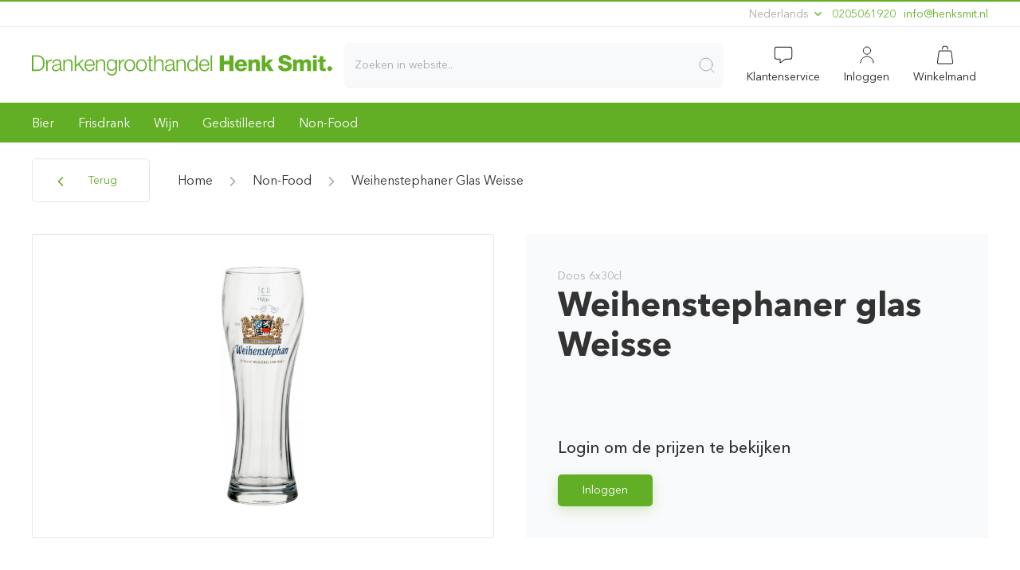

--- FILE ---
content_type: text/html; charset=utf-8
request_url: https://henksmit.nl/artikel/doos-weihenstephaner-glas-weisse-6x30cl/
body_size: 9214
content:
<!doctype html>
<html data-n-head-ssr dir="ltr" lang="nl" data-n-head="%7B%22dir%22:%7B%22ssr%22:%22ltr%22%7D,%22lang%22:%7B%22ssr%22:%22nl%22%7D%7D">

<head>
  <title>Doos Weihenstephaner glas Weisse 6x30CL | Drankengroothandel Henk Smit | Drankengroothandel Henk Smit</title><meta data-n-head="ssr" charset="utf-8"><meta data-n-head="ssr" name="viewport" content="width=device-width,initial-scale=1,maximum-scale=1,minimum-scale=1,user-scalable=0"><meta data-n-head="ssr" name="robots" content="index,follow"><meta data-n-head="ssr" data-hid="og:site_name" property="og:site_name" content="Drankengroothandel Henk Smit"><meta data-n-head="ssr" data-hid="apple-mobile-web-app-title" name="apple-mobile-web-app-title" content="Drankengroothandel Henk Smit"><meta data-n-head="ssr" data-hid="i18n-og" property="og:locale" content="nl"><meta data-n-head="ssr" data-hid="i18n-og-alt-en" property="og:locale:alternate" content="en"><meta data-n-head="ssr" data-hid="description" name="description" content="Doos Weihenstephaner glas Weisse 6x30CL | Drankengroothandel Henk Smit | Breed drankenassortiment | Betrouwbare levering met eigen transport | Scherpe groothandelsprijzen."><meta data-n-head="ssr" data-hid="og:title" property="og:title" content="Doos Weihenstephaner glas Weisse 6x30CL | Drankengroothandel Henk Smit | Drankengroothandel Henk Smit"><meta data-n-head="ssr" data-hid="og:description" property="og:description" content="Doos Weihenstephaner glas Weisse 6x30CL | Drankengroothandel Henk Smit | Breed drankenassortiment | Betrouwbare levering met eigen transport | Scherpe groothandelsprijzen."><meta data-n-head="ssr" data-hid="twitter:title" name="twitter:title" content="Doos Weihenstephaner glas Weisse 6x30CL | Drankengroothandel Henk Smit | Drankengroothandel Henk Smit"><meta data-n-head="ssr" data-hid="twitter:description" name="twitter:description" content="Doos Weihenstephaner glas Weisse 6x30CL | Drankengroothandel Henk Smit | Breed drankenassortiment | Betrouwbare levering met eigen transport | Scherpe groothandelsprijzen."><link data-n-head="ssr" rel="icon" type="image/x-icon" href="/images/hsa/favicon.ico"><link data-n-head="ssr" rel="preload" href="/fonts/AvenirNextLTPro-Regular.woff2" as="font" crossorigin="anonymous"><link data-n-head="ssr" rel="preload" href="/fonts/AvenirNextLTPro-Medium.woff2" as="font" crossorigin="anonymous"><link type="text/plain" data-hid="humans-txt" rel="author" href="humans.txt"><link data-n-head="ssr" data-hid="i18n-alt-nl" rel="alternate" href="https://henksmit.nl/artikel/doos-weihenstephaner-glas-weisse-6x30cl/" hreflang="nl"><link data-n-head="ssr" data-hid="i18n-alt-en" rel="alternate" href="https://henksmit.nl/en/artikel/doos-weihenstephaner-glas-weisse-6x30cl/" hreflang="en"><link data-n-head="ssr" data-hid="i18n-xd" rel="alternate" href="https://henksmit.nl/artikel/doos-weihenstephaner-glas-weisse-6x30cl/" hreflang="x-default"><link data-n-head="ssr" data-hid="i18n-can" rel="canonical" href="https://henksmit.nl/artikel/doos-weihenstephaner-glas-weisse-6x30cl/"><script data-n-head="ssr" data-hid="gtm-script">window._gtm_init||(window._gtm_init=1,function(t,e,n,a,o){t[n]=1==t[n]||"yes"==e[n]||1==e[n]||1==e.msDoNotTrack||t[a]&&t[a][o]&&t[a][o]()?1:0}(window,navigator,"doNotTrack","external","msTrackingProtectionEnabled"),function(a,o,i,g,m){a[m]={},a._gtm_inject=function(t){var e,n;a.doNotTrack||a[m][t]||(a[m][t]=1,a[g]=a[g]||[],a[g].push({"gtm.start":(new Date).getTime(),event:"gtm.js"}),e=o.getElementsByTagName(i)[0],(n=o.createElement(i)).async=!0,n.src="https://www.googletagmanager.com/gtm.js?id="+t,e.parentNode.insertBefore(n,e))},a._gtm_inject("GTM-PZJQBVV")}(window,document,"script","dataLayer","_gtm_ids"))</script><link rel="preload" href="/_nuxt/d88f628.js" as="script"><link rel="preload" href="/_nuxt/817984e.js" as="script"><link rel="preload" href="/_nuxt/d83c5ea.js" as="script"><link rel="preload" href="/_nuxt/ac65685.js" as="script"><link rel="preload" href="/_nuxt/01e740b.js" as="script"><link rel="preload" href="/_nuxt/2cecb45.js" as="script"><link rel="preload" href="/_nuxt/8cce791.js" as="script"><link rel="preload" href="/_nuxt/css/d3f514d.css" as="style"><link rel="preload" href="/_nuxt/3fc9ebc.js" as="script"><link rel="preload" href="/_nuxt/css/35200c6.css" as="style"><link rel="preload" href="/_nuxt/342b169.js" as="script"><link rel="preload" href="/_nuxt/css/07bbb53.css" as="style"><link rel="preload" href="/_nuxt/1ae5b5d.js" as="script"><link rel="preload" href="/_nuxt/css/7177ec0.css" as="style"><link rel="preload" href="/_nuxt/2991511.js" as="script"><link rel="preload" href="/_nuxt/f13a405.js" as="script"><link rel="preload" href="/_nuxt/css/eedb22c.css" as="style"><link rel="preload" href="/_nuxt/d39f845.js" as="script"><link rel="preload" href="/_nuxt/2543610.js" as="script"><link rel="preload" href="/_nuxt/css/08e5f54.css" as="style"><link rel="preload" href="/_nuxt/27e6cbd.js" as="script"><link rel="preload" href="/_nuxt/932eb31.js" as="script"><link rel="preload" href="/_nuxt/22d417b.js" as="script"><link rel="preload" href="/_nuxt/f08446d.js" as="script"><link rel="preload" href="/_nuxt/ecd1483.js" as="script"><link rel="preload" href="/_nuxt/css/fd8b2a5.css" as="style"><link rel="preload" href="/_nuxt/52f8771.js" as="script"><link rel="preload" href="/_nuxt/0afadc5.js" as="script"><link rel="preload" href="/_nuxt/d3216a1.js" as="script"><link rel="preload" href="/_nuxt/css/ccdc9dc.css" as="style"><link rel="preload" href="/_nuxt/de0a944.js" as="script"><link rel="preload" href="/_nuxt/css/55dea11.css" as="style"><link rel="preload" href="/_nuxt/76cf265.js" as="script"><link rel="preload" href="/_nuxt/css/9a80147.css" as="style"><link rel="preload" href="/_nuxt/51386fd.js" as="script"><link rel="preload" href="/_nuxt/css/7c9122f.css" as="style"><link rel="preload" href="/_nuxt/bdfd87a.js" as="script"><link rel="preload" href="/_nuxt/css/e269251.css" as="style"><link rel="preload" href="/_nuxt/fe413ff.js" as="script"><link rel="stylesheet" href="/_nuxt/css/d3f514d.css"><link rel="stylesheet" href="/_nuxt/css/35200c6.css"><link rel="stylesheet" href="/_nuxt/css/07bbb53.css"><link rel="stylesheet" href="/_nuxt/css/7177ec0.css"><link rel="stylesheet" href="/_nuxt/css/eedb22c.css"><link rel="stylesheet" href="/_nuxt/css/08e5f54.css"><link rel="stylesheet" href="/_nuxt/css/fd8b2a5.css"><link rel="stylesheet" href="/_nuxt/css/ccdc9dc.css"><link rel="stylesheet" href="/_nuxt/css/55dea11.css"><link rel="stylesheet" href="/_nuxt/css/9a80147.css"><link rel="stylesheet" href="/_nuxt/css/7c9122f.css"><link rel="stylesheet" href="/_nuxt/css/e269251.css"><link rel="preload" href="/_nuxt/static/1764421921/artikel/doos-weihenstephaner-glas-weisse-6x30cl/state.js" as="script"><link rel="preload" href="/_nuxt/static/1764421921/artikel/doos-weihenstephaner-glas-weisse-6x30cl/payload.js" as="script"><link rel="preload" href="/_nuxt/static/1764421921/manifest.js" as="script">
  <style>@font-face{font-family:'Avenir Next';font-display:swap;src:local('Avenir Next Regular'),url(/fonts/AvenirNextLTPro-Regular.eot?#iefix) format('embedded-opentype'),url(/fonts/AvenirNextLTPro-Regular.woff2) format('woff2'),url(/fonts/AvenirNextLTPro-Regular.woff) format('woff'),url(/fonts/AvenirNextLTPro-Regular.ttf) format('truetype'),url(/fonts/AvenirNextLTPro-Regular.svg#AvenirNextLTPro-Regular) format('svg');font-weight:400;font-style:normal}@font-face{font-family:'Avenir Next';font-display:swap;src:local('Avenir Next Regular'),url(/fonts/AvenirNextLTPro-Regular.eot?#iefix) format('embedded-opentype'),url(/fonts/AvenirNextLTPro-Regular.woff2) format('woff2'),url(/fonts/AvenirNextLTPro-Regular.woff) format('woff'),url(/fonts/AvenirNextLTPro-Regular.ttf) format('truetype'),url(/fonts/AvenirNextLTPro-Regular.svg#AvenirNextLTPro-Regular) format('svg');font-weight:400;font-style:normal}@font-face{font-family:'Avenir Next';font-display:swap;src:local('Avenir Next Italic'),url(/fonts/AvenirNextLTPro-It.eot?#iefix) format('embedded-opentype'),url(/fonts/AvenirNextLTPro-It.woff2) format('woff2'),url(/fonts/AvenirNextLTPro-It.woff) format('woff'),url(/fonts/AvenirNextLTPro-It.ttf) format('truetype'),url(/fonts/AvenirNextLTPro-It.svg#AvenirNextLTPro-It) format('svg');font-weight:400;font-style:italic}@font-face{font-family:'Avenir Next';font-display:swap;src:local('Avenir Next Medium'),url(/fonts/AvenirNextLTPro-Medium.eot?#iefix) format('embedded-opentype'),url(/fonts/AvenirNextLTPro-Medium.woff2) format('woff2'),url(/fonts/AvenirNextLTPro-Medium.woff) format('woff'),url(/fonts/AvenirNextLTPro-Medium.ttf) format('truetype'),url(/fonts/AvenirNextLTPro-Medium.svg#AvenirNextLTPro-Medium) format('svg');font-weight:500;font-style:normal}@font-face{font-family:'Avenir Next';font-display:swap;src:local('Avenir Next Bold'),url(/fonts/AvenirNextLTPro-Bold.eot?#iefix) format('embedded-opentype'),url(/fonts/AvenirNextLTPro-Bold.woff2) format('woff2'),url(/fonts/AvenirNextLTPro-Bold.woff) format('woff'),url(/fonts/AvenirNextLTPro-Bold.ttf) format('truetype'),url(/fonts/AvenirNextLTPro-Bold.svg#AvenirNextLTPro-Bold) format('svg');font-weight:700;font-style:normal}</style>
</head>

<body>
  <noscript data-n-head="ssr" data-hid="gtm-noscript" data-pbody="true"><iframe src="https://www.googletagmanager.com/ns.html?id=GTM-PZJQBVV&" height="0" width="0" style="display:none;visibility:hidden" title="gtm"></iframe></noscript><div data-server-rendered="true" id="__nuxt"><!----><div id="__layout"><div data-fetch-key="DefaultLayout:0"><div id="usp-section" class="uk-container uk-container-large uk-visible@s print:!hidden" data-v-20323580 data-v-20323580><div class="uk-flex uk-text-small uk-text-muted" style="line-height:31px" data-v-20323580> <div class="uk-width-expand" data-v-20323580></div> <div class="uk-display-inline-block usp-item" data-v-20323580><div type="button" class="uk-text-small inline-block cursor-pointer" data-v-20323580>
        Nederlands
        <span class="uk-icon" data-v-20323580><svg width="15px" height="15px" xmlns="http://www.w3.org/2000/svg" class="uk-text-primary icon sprite-icons" style="position:relative;top:-1px" data-v-20323580 data-v-20323580><use href="/_nuxt/08efa1b1aba069dde4eb7d038d755899.svg#i-chevron-down" xlink:href="/_nuxt/08efa1b1aba069dde4eb7d038d755899.svg#i-chevron-down" data-v-20323580 data-v-20323580></use></svg></span></div> <div uk-dropdown="mode: click;offset:5" class="uk-border-rounded uk-dropdown uk-padding-remove-vertical" data-v-20323580><ul class="uk-nav uk-dropdown-nav" data-v-20323580><li data-v-20323580><a href="#" data-v-20323580>
              Nederlands
            </a></li><li data-v-20323580><a href="#" data-v-20323580>
              English
            </a></li></ul></div></div> <div class="uk-display-inline-block usp-item" data-v-20323580><a href="tel:0205061920" data-v-20323580>0205061920</a></div> <div class="uk-display-inline-block usp-item" data-v-20323580><a href="javascript:window.location.href=atob('bWFpbHRvOmluZm9AaGVua3NtaXQubmw=')" class="rev-mail" data-v-20323580>ln.timskneh@ofni</a></div></div></div> <hr class="uk-margin-remove print:hidden"> <div uk-sticky="sel-target: .uk-navbar-container; cls-active: uk-navbar-sticky" class="uk-sticky print:hidden" data-v-db9edf14><nav uk-navbar="align: center;" class="uk-navbar-container" data-v-db9edf14><div class="uk-navbar-center uk-width-1-1 uk-padding@m uk-padding-remove-left uk-padding-remove-right" data-v-db9edf14><div class="uk-container uk-container-large" style="width:100%" data-v-db9edf14 data-v-db9edf14><div class="container-boundary-align uk-position-relative" data-v-db9edf14><div uk-grid="" class="uk-grid uk-margin-remove-top@m uk-margin-remove-bottom@m uk-margin-top uk-margin-bottom uk-grid-small" data-v-db9edf14><div class="uk-flex uk-flex-middle uk-width-auto uk-hidden@m" data-v-db9edf14><button uk-toggle="target: .offcanvas-navigation" class="uk-button uk-button-default uk-flex uk-flex-middle uk-height-1-1" style="padding:0 10px"><svg width="25px" height="25px" xmlns="http://www.w3.org/2000/svg" class="icon sprite-icons"><use href="/_nuxt/08efa1b1aba069dde4eb7d038d755899.svg#i-menu" xlink:href="/_nuxt/08efa1b1aba069dde4eb7d038d755899.svg#i-menu"></use></svg> <span class="uk-visible@s" style="margin-left:10px">Menu</span></button></div> <div class="uk-flex uk-flex-middle uk-width-auto" data-v-db9edf14><a href="/" title="Drankengroothandel Henk Smit Amsterdam" class="nuxt-link-active"><img src="/_nuxt/image/2c9abd.svg" width="127" height="19" class="uk-visible uk-hidden@l"> <svg width="377" height="26" viewBox="0 0 2047 141" version="1.1" xmlns="http://www.w3.org/2000/svg" xmlns:xlink="http://www.w3.org/1999/xlink" xml:space="preserve" xmlns:serif="http://www.serif.com/" class="uk-visible@l" style="fill-rule:evenodd;clip-rule:evenodd;stroke-linejoin:round;stroke-miterlimit:2"><g transform="matrix(1,0,0,1,-649.928,-1105.05)"><g id="Laag-1" serif:id="Laag 1" transform="matrix(4.16667,0,0,4.16667,0,0)"><g transform="matrix(1,0,0,1,158.431,267.84)"><path d="M0,21.525L5.219,21.525C12.598,21.561 15.802,18.429 15.802,10.762C15.802,3.095 12.598,-0.036 5.219,0L0,0L0,21.525ZM-2.448,-2.088L6.443,-2.088C14.182,-1.908 18.25,2.339 18.25,10.762C18.25,19.186 14.182,23.433 6.443,23.613L-2.448,23.613L-2.448,-2.088Z" style="fill:#62ae24;fill-rule:nonzero"></path></g> <g transform="matrix(1,0,0,1,179.31,291.058)"><path d="M0,-18.178L2.088,-18.178L2.088,-13.823L2.16,-13.823C3.312,-16.81 5.832,-18.574 9.179,-18.43L9.179,-16.162C5.075,-16.378 2.268,-13.355 2.268,-9.503L2.268,0.396L0,0.396L0,-18.178Z" style="fill:#62ae24;fill-rule:nonzero"></path></g> <g transform="matrix(1,0,0,1,201.628,283.031)"><path d="M0,-1.728L-0.072,-1.728C-0.36,-1.188 -1.368,-1.008 -1.979,-0.9C-5.831,-0.216 -10.619,-0.252 -10.619,3.383C-10.619,5.651 -8.603,7.055 -6.479,7.055C-3.023,7.055 0.036,4.859 0,1.224L0,-1.728ZM-12.094,-4.463C-11.878,-8.819 -8.819,-10.691 -4.571,-10.691C-1.296,-10.691 2.268,-9.683 2.268,-4.715L2.268,5.147C2.268,6.011 2.7,6.515 3.6,6.515C3.852,6.515 4.14,6.443 4.32,6.371L4.32,8.279C3.815,8.387 3.456,8.423 2.844,8.423C0.54,8.423 0.18,7.127 0.18,5.183L0.108,5.183C-1.476,7.595 -3.096,8.963 -6.659,8.963C-10.079,8.963 -12.886,7.271 -12.886,3.527C-12.886,-1.692 -7.811,-1.872 -2.916,-2.448C-1.044,-2.664 0,-2.916 0,-4.967C0,-8.027 -2.196,-8.783 -4.859,-8.783C-7.667,-8.783 -9.754,-7.487 -9.827,-4.463L-12.094,-4.463Z" style="fill:#62ae24;fill-rule:nonzero"></path></g> <g transform="matrix(1,0,0,1,207.498,290.914)"><path d="M0,-18.034L2.268,-18.034L2.268,-14.83L2.34,-14.83C3.168,-17.062 5.651,-18.574 8.279,-18.574C13.499,-18.574 15.083,-15.838 15.083,-11.411L15.083,0.54L12.814,0.54L12.814,-11.051C12.814,-14.254 11.771,-16.666 8.099,-16.666C4.5,-16.666 2.34,-13.93 2.268,-10.295L2.268,0.54L0,0.54L0,-18.034Z" style="fill:#62ae24;fill-rule:nonzero"></path></g> <g transform="matrix(1,0,0,1,225.966,291.454)"><path d="M0,-25.701L2.268,-25.701L2.268,-9.575L12.563,-18.574L15.586,-18.574L7.667,-11.699L16.126,0L13.282,0L5.939,-10.115L2.268,-7.055L2.268,0L0,0L0,-25.701Z" style="fill:#62ae24;fill-rule:nonzero"></path></g> <g transform="matrix(1,0,0,1,256.42,283.463)"><path d="M0,-2.592C-0.108,-6.012 -2.232,-9.216 -5.903,-9.216C-9.611,-9.216 -11.663,-5.976 -12.022,-2.592L0,-2.592ZM-12.022,-0.684C-11.987,2.627 -10.259,6.623 -5.903,6.623C-2.592,6.623 -0.792,4.679 -0.072,1.871L2.196,1.871C1.224,6.083 -1.224,8.531 -5.903,8.531C-11.807,8.531 -14.291,3.995 -14.291,-1.296C-14.291,-6.192 -11.807,-11.123 -5.903,-11.123C0.072,-11.123 2.448,-5.904 2.268,-0.684L-12.022,-0.684Z" style="fill:#62ae24;fill-rule:nonzero"></path></g> <g transform="matrix(1,0,0,1,260.813,290.914)"><path d="M0,-18.034L2.268,-18.034L2.268,-14.83L2.34,-14.83C3.168,-17.062 5.651,-18.574 8.279,-18.574C13.499,-18.574 15.083,-15.838 15.083,-11.411L15.083,0.54L12.814,0.54L12.814,-11.051C12.814,-14.254 11.771,-16.666 8.099,-16.666C4.5,-16.666 2.34,-13.93 2.268,-10.295L2.268,0.54L0,0.54L0,-18.034Z" style="fill:#62ae24;fill-rule:nonzero"></path></g> <g transform="matrix(1,0,0,1,292.707,289.257)"><path d="M0,-7.307C0,-10.942 -1.692,-15.01 -5.975,-15.01C-10.294,-15.01 -12.094,-11.159 -12.094,-7.307C-12.094,-3.563 -10.15,0.072 -5.975,0.072C-2.052,0.072 0,-3.527 0,-7.307M2.268,0.684C2.232,6.227 0.108,9.611 -5.975,9.611C-9.683,9.611 -13.354,7.955 -13.678,3.996L-11.411,3.996C-10.907,6.732 -8.495,7.703 -5.975,7.703C-1.8,7.703 0,5.219 0,0.684L0,-1.835L-0.072,-1.835C-1.116,0.432 -3.312,1.98 -5.975,1.98C-11.915,1.98 -14.362,-2.267 -14.362,-7.559C-14.362,-12.67 -11.338,-16.918 -5.975,-16.918C-3.275,-16.918 -0.972,-15.226 -0.072,-13.174L0,-13.174L0,-16.378L2.268,-16.378L2.268,0.684Z" style="fill:#62ae24;fill-rule:nonzero"></path></g> <g transform="matrix(1,0,0,1,298.397,291.058)"><path d="M0,-18.178L2.088,-18.178L2.088,-13.823L2.16,-13.823C3.312,-16.81 5.832,-18.574 9.179,-18.43L9.179,-16.162C5.075,-16.378 2.268,-13.355 2.268,-9.503L2.268,0.396L0,0.396L0,-18.178Z" style="fill:#62ae24;fill-rule:nonzero"></path></g> <g transform="matrix(1,0,0,1,309.521,282.167)"><path d="M0,0C0,3.959 2.16,7.919 6.515,7.919C10.871,7.919 13.03,3.959 13.03,0C13.03,-3.959 10.871,-7.919 6.515,-7.919C2.16,-7.919 0,-3.959 0,0M15.298,0C15.298,5.327 12.202,9.827 6.515,9.827C0.828,9.827 -2.268,5.327 -2.268,0C-2.268,-5.328 0.828,-9.827 6.515,-9.827C12.202,-9.827 15.298,-5.328 15.298,0" style="fill:#62ae24;fill-rule:nonzero"></path></g> <g transform="matrix(1,0,0,1,328.637,282.167)"><path d="M0,0C0,3.959 2.16,7.919 6.515,7.919C10.871,7.919 13.03,3.959 13.03,0C13.03,-3.959 10.871,-7.919 6.515,-7.919C2.16,-7.919 0,-3.959 0,0M15.298,0C15.298,5.327 12.202,9.827 6.515,9.827C0.828,9.827 -2.268,5.327 -2.268,0C-2.268,-5.328 0.828,-9.827 6.515,-9.827C12.202,-9.827 15.298,-5.328 15.298,0" style="fill:#62ae24;fill-rule:nonzero"></path></g> <g transform="matrix(1,0,0,1,350.02,286.091)"><path d="M0,-13.211L3.779,-13.211L3.779,-11.303L0,-11.303L0,1.223C0,2.699 0.216,3.563 1.836,3.671C2.484,3.671 3.132,3.635 3.779,3.563L3.779,5.507C3.096,5.507 2.448,5.579 1.764,5.579C-1.26,5.579 -2.304,4.571 -2.268,1.403L-2.268,-11.303L-5.507,-11.303L-5.507,-13.211L-2.268,-13.211L-2.268,-18.79L0,-18.79L0,-13.211Z" style="fill:#62ae24;fill-rule:nonzero"></path></g> <g transform="matrix(1,0,0,1,356.141,291.454)"><path d="M0,-25.701L2.268,-25.701L2.268,-15.37L2.34,-15.37C3.168,-17.602 5.651,-19.114 8.279,-19.114C13.499,-19.114 15.083,-16.378 15.083,-11.951L15.083,0L12.814,0L12.814,-11.591C12.814,-14.794 11.771,-17.206 8.099,-17.206C4.5,-17.206 2.34,-14.471 2.268,-10.835L2.268,0L0,0L0,-25.701Z" style="fill:#62ae24;fill-rule:nonzero"></path></g> <g transform="matrix(1,0,0,1,386.487,283.031)"><path d="M0,-1.728L-0.072,-1.728C-0.36,-1.188 -1.368,-1.008 -1.979,-0.9C-5.831,-0.216 -10.619,-0.252 -10.619,3.383C-10.619,5.651 -8.603,7.055 -6.479,7.055C-3.023,7.055 0.036,4.859 0,1.224L0,-1.728ZM-12.094,-4.463C-11.878,-8.819 -8.819,-10.691 -4.571,-10.691C-1.296,-10.691 2.268,-9.683 2.268,-4.715L2.268,5.147C2.268,6.011 2.7,6.515 3.6,6.515C3.852,6.515 4.14,6.443 4.32,6.371L4.32,8.279C3.815,8.387 3.456,8.423 2.844,8.423C0.54,8.423 0.18,7.127 0.18,5.183L0.108,5.183C-1.476,7.595 -3.096,8.963 -6.659,8.963C-10.079,8.963 -12.886,7.271 -12.886,3.527C-12.886,-1.692 -7.811,-1.872 -2.916,-2.448C-1.044,-2.664 0,-2.916 0,-4.967C0,-8.027 -2.196,-8.783 -4.859,-8.783C-7.667,-8.783 -9.754,-7.487 -9.827,-4.463L-12.094,-4.463Z" style="fill:#62ae24;fill-rule:nonzero"></path></g> <g transform="matrix(1,0,0,1,392.356,290.914)"><path d="M0,-18.034L2.268,-18.034L2.268,-14.83L2.34,-14.83C3.168,-17.062 5.651,-18.574 8.279,-18.574C13.499,-18.574 15.083,-15.838 15.083,-11.411L15.083,0.54L12.814,0.54L12.814,-11.051C12.814,-14.254 11.771,-16.666 8.099,-16.666C4.5,-16.666 2.34,-13.93 2.268,-10.295L2.268,0.54L0,0.54L0,-18.034Z" style="fill:#62ae24;fill-rule:nonzero"></path></g> <g transform="matrix(1,0,0,1,418.383,267.661)"><path d="M0,22.425C4.823,22.425 6.516,18.357 6.516,14.506C6.516,10.654 4.823,6.587 0,6.587C-4.319,6.587 -6.083,10.654 -6.083,14.506C-6.083,18.357 -4.319,22.425 0,22.425M8.783,23.793L6.695,23.793L6.695,20.265L6.623,20.265C5.651,22.677 2.7,24.333 0,24.333C-5.651,24.333 -8.351,19.761 -8.351,14.506C-8.351,9.251 -5.651,4.679 0,4.679C2.771,4.679 5.471,6.083 6.443,8.747L6.516,8.747L6.516,-1.908L8.783,-1.908L8.783,23.793Z" style="fill:#62ae24;fill-rule:nonzero"></path></g> <g transform="matrix(1,0,0,1,443.941,283.463)"><path d="M0,-2.592C-0.107,-6.012 -2.231,-9.216 -5.902,-9.216C-9.61,-9.216 -11.662,-5.976 -12.021,-2.592L0,-2.592ZM-12.021,-0.684C-11.986,2.627 -10.258,6.623 -5.902,6.623C-2.592,6.623 -0.791,4.679 -0.072,1.871L2.196,1.871C1.225,6.083 -1.224,8.531 -5.902,8.531C-11.807,8.531 -14.29,3.995 -14.29,-1.296C-14.29,-6.192 -11.807,-11.123 -5.902,-11.123C0.072,-11.123 2.448,-5.904 2.268,-0.684L-12.021,-0.684Z" style="fill:#62ae24;fill-rule:nonzero"></path></g> <g transform="matrix(1,0,0,1,0,-38.073)"><rect x="448.407" y="303.826" width="2.268" height="25.701" style="fill:#62ae24"></rect></g> <g transform="matrix(1,0,0,1,463.311,291.454)"><path d="M0,-25.701L6.694,-25.701L6.694,-16.342L15.514,-16.342L15.514,-25.701L22.209,-25.701L22.209,0L15.514,0L15.514,-10.583L6.694,-10.583L6.694,0L0,0L0,-25.701Z" style="fill:#62ae24;fill-rule:nonzero"></path></g> <g transform="matrix(1,0,0,1,501.722,284.039)"><path d="M0,-3.852C-0.108,-5.94 -1.584,-7.667 -3.636,-7.667C-5.796,-7.667 -7.235,-6.12 -7.595,-3.852L0,-3.852ZM-7.595,-0.433C-7.487,2.123 -6.011,3.815 -3.419,3.815C-1.944,3.815 -0.504,3.131 0.071,1.763L5.796,1.763C4.679,6.083 0.685,7.955 -3.491,7.955C-9.575,7.955 -13.714,4.283 -13.714,-1.98C-13.714,-7.704 -9.144,-11.807 -3.636,-11.807C3.06,-11.807 6.407,-6.768 6.119,-0.433L-7.595,-0.433Z" style="fill:#62ae24;fill-rule:nonzero"></path></g> <g transform="matrix(1,0,0,1,510.003,290.914)"><path d="M0,-18.142L5.939,-18.142L5.939,-15.586L6.011,-15.586C7.127,-17.494 9.647,-18.682 11.878,-18.682C18.106,-18.682 18.61,-14.146 18.61,-11.447L18.61,0.54L12.49,0.54L12.49,-8.495C12.49,-11.051 12.778,-13.642 9.431,-13.642C7.127,-13.642 6.119,-11.699 6.119,-9.647L6.119,0.54L0,0.54L0,-18.142Z" style="fill:#62ae24;fill-rule:nonzero"></path></g> <g transform="matrix(1,0,0,1,531.782,291.454)"><path d="M0,-25.701L6.119,-25.701L6.119,-12.455L11.698,-18.682L18.79,-18.682L11.95,-11.627L19.653,0L12.274,0L7.703,-7.523L6.119,-5.975L6.119,0L0,0L0,-25.701Z" style="fill:#62ae24;fill-rule:nonzero"></path></g> <g transform="matrix(1,0,0,1,565.44,274.392)"><path d="M0,8.423C0.144,11.446 2.016,12.418 4.859,12.418C6.876,12.418 8.963,11.698 8.963,9.791C8.963,7.523 5.292,7.091 1.584,6.047C-2.087,5.003 -5.938,3.347 -5.938,-1.368C-5.938,-6.983 -0.288,-9.179 4.536,-9.179C9.647,-9.179 14.794,-6.695 14.831,-0.9L8.136,-0.9C8.243,-3.24 6.048,-3.995 3.995,-3.995C2.556,-3.995 0.756,-3.492 0.756,-1.8C0.756,0.18 4.464,0.54 8.207,1.584C11.915,2.628 15.657,4.355 15.657,8.999C15.657,15.514 10.114,17.602 4.464,17.602C-1.44,17.602 -6.659,15.01 -6.694,8.423L0,8.423Z" style="fill:#62ae24;fill-rule:nonzero"></path></g> <g transform="matrix(1,0,0,1,583.082,290.914)"><path d="M0,-18.142L5.939,-18.142L5.939,-15.586L6.01,-15.586C7.127,-17.458 9.105,-18.682 11.375,-18.682C13.713,-18.682 15.801,-17.926 16.809,-15.658C18.285,-17.638 20.121,-18.682 22.641,-18.682C28.58,-18.682 29.229,-14.183 29.229,-10.619L29.229,0.54L23.109,0.54L23.109,-10.439C23.109,-12.454 22.137,-13.642 20.553,-13.642C17.926,-13.642 17.674,-11.627 17.674,-8.603L17.674,0.54L11.555,0.54L11.555,-10.079C11.555,-12.275 10.906,-13.642 9.25,-13.642C7.055,-13.642 6.119,-12.383 6.119,-8.567L6.119,0.54L0,0.54L0,-18.142Z" style="fill:#62ae24;fill-rule:nonzero"></path></g> <g transform="matrix(1,0,0,1,0,-38.073)"><path d="M615.732,310.845L621.851,310.845L621.851,329.527L615.732,329.527L615.732,310.845ZM621.852,308.505L615.733,308.505L615.733,303.826L621.852,303.826L621.852,308.505Z" style="fill:#62ae24;fill-rule:nonzero"></path></g> <g transform="matrix(1,0,0,1,636.539,282.022)"><path d="M0,-5.291L-3.779,-5.291L-3.779,3.204C-3.779,4.68 -2.916,5.004 -1.584,5.004C-1.08,5.004 -0.539,4.932 0,4.932L0,9.431C-1.115,9.467 -2.23,9.611 -3.348,9.611C-8.566,9.611 -9.898,8.099 -9.898,3.024L-9.898,-5.291L-12.994,-5.291L-12.994,-9.25L-9.898,-9.25L-9.898,-14.902L-3.779,-14.902L-3.779,-9.25L0,-9.25L0,-5.291Z" style="fill:#62ae24;fill-rule:nonzero"></path></g> <g transform="matrix(-1,0,0,1,643.106,291.537)"><path d="M0.02,-7.855C-2.158,-7.855 -3.918,-6.117 -3.918,-3.938C-3.918,-1.76 -2.158,0 0.02,0C2.2,0 3.938,-1.76 3.938,-3.938C3.938,-6.117 2.2,-7.855 0.02,-7.855" style="fill:#62ae24;fill-rule:nonzero"></path></g></g></g></svg></a></div> <div class="uk-flex uk-flex-middle uk-width-expand" data-v-34416979><div class="search-in-header" data-v-34416979><div class="sdv-search-dropdown_overlay uk-animation-fade uk-animation-fast" style="display:none" data-v-34416979></div> <div class="uk-width-1-1 uk-position-relative" data-v-34416979><div class="uk-position-relative" data-v-34416979><input placeholder="Zoeken in website.." class="navbar-search uk-input uk-background-muted uk-border-rounded uk-width-1-1 uk-form-large" data-v-34416979> <div class="uk-position-center-right uk-padding-small" data-v-34416979><span class="uk-form-icon uk-form-icon-flip uk-icon uk-spinner" style="display:none" data-v-34416979><svg width="24" height="24" viewBox="0 0 30 30" xmlns="http://www.w3.org/2000/svg" data-svg="spinner"><circle fill="none" stroke="#000" cx="15" cy="15" r="14"></circle></svg></span> <button class="uk-form-icon uk-form-icon-flip uk-icon" data-v-34416979><svg width="24px" height="24px" xmlns="http://www.w3.org/2000/svg" class="icon sprite-icons" data-v-34416979 data-v-34416979><use href="/_nuxt/08efa1b1aba069dde4eb7d038d755899.svg#i-search" xlink:href="/_nuxt/08efa1b1aba069dde4eb7d038d755899.svg#i-search" data-v-34416979 data-v-34416979></use></svg></button></div></div> <!----></div></div></div> <div class="uk-flex uk-flex-middle uk-flex-right uk-width-auto min-height-desktop"><ul class="uk-navbar-nav"><li class="uk-hidden@m"><a href="#"><span class="uk-position-relative uk-display-block"><svg width="24px" height="24px" xmlns="http://www.w3.org/2000/svg" class="sdv-nav-icon icon sprite-icons"><use href="/_nuxt/08efa1b1aba069dde4eb7d038d755899.svg#i-search" xlink:href="/_nuxt/08efa1b1aba069dde4eb7d038d755899.svg#i-search"></use></svg> <!----></span></a> </li> <li class="uk-visible@m"><a href="/klantenservice/" title="Klantenservice" class="uk-text-center"><span class="uk-position-relative uk-display-block"><!----> <svg width="24px" height="24px" xmlns="http://www.w3.org/2000/svg" class="sdv-nav-icon icon sprite-icons"><title>Klantenservice</title><use href="/_nuxt/08efa1b1aba069dde4eb7d038d755899.svg#i-aa-chat" xlink:href="/_nuxt/08efa1b1aba069dde4eb7d038d755899.svg#i-aa-chat"></use></svg> <span class="uk-display-block uk-visible@m">
        Klantenservice
      </span></span></a> </li> <li class="uk-visible@m"><a href="/account/inloggen/" title="Inloggen" class="uk-text-center"><span class="uk-position-relative uk-display-block"><!----> <svg width="24px" height="24px" xmlns="http://www.w3.org/2000/svg" class="sdv-nav-icon icon sprite-icons"><title>Account</title><use href="/_nuxt/08efa1b1aba069dde4eb7d038d755899.svg#i-aa-user" xlink:href="/_nuxt/08efa1b1aba069dde4eb7d038d755899.svg#i-aa-user"></use></svg> <span class="uk-display-block uk-visible@m">
        Inloggen
      </span></span></a> <div class="uk-border-rounded uk-navbar-dropdown" style="display:none"><div style="margin:-15px -15px 0 -15px"><div uk-grid="" class="uk-grid uk-grid-small uk-grid"><div class="uk-width-auto" style="display:none"><div class="uk-flex uk-flex-center uk-width-1-1"><div class="uk-border-rounded uk-overflow-hidden uk-display-inline-block" style="width:40px;height:40px;border:1px solid #e6e6e6"><!----></div></div></div> <div class="uk-flex uk-flex-middle uk-width-expand"><div style="display:none"><div class="uk-text-meta uk-text-truncate" style="word-break:break-all;width:150px;display:none">
          
        </div> <h5 class="uk-margin-remove uk-text-truncate" style="width:160px;display:none">
          
        </h5></div> <div><span class="uk-text-meta">Niet ingelogd</span> <h5 class="uk-margin-remove">
          Inloggen
        </h5></div></div> <div class="uk-flex uk-flex-middle uk-width-auto"><div class="uk-icon-button uk-button-secondary"><svg width="20px" height="20px" xmlns="http://www.w3.org/2000/svg" class="uk-icon icon sprite-icons" style="margin-bottom:0!important"><use href="/_nuxt/08efa1b1aba069dde4eb7d038d755899.svg#i-chevron-right" xlink:href="/_nuxt/08efa1b1aba069dde4eb7d038d755899.svg#i-chevron-right"></use></svg></div></div></div></div> <ul class="uk-nav uk-dropdown-nav"><li class="uk-nav-divider"></li> <li class="uk-position-relative"><a href="/account/bestellijst/">
        Bestellijst
      </a></li> <li class="uk-position-relative"><a href="/account/bestellingen/">
        Bestellingen
      </a></li> <!----> <li class="uk-nav-divider"></li> <li><a href="/account/uitloggen/" class="log-out uk-form-label">Uitloggen</a></li></ul></div></li> <li style="display:none"><a href="/account/bestellijst/" title="Bestellijst" class="uk-text-center"><span class="uk-position-relative uk-display-block"><!----> <svg width="24px" height="24px" xmlns="http://www.w3.org/2000/svg" class="sdv-nav-icon icon sprite-icons"><title>Bestellijst</title><use href="/_nuxt/08efa1b1aba069dde4eb7d038d755899.svg#i-aa-list" xlink:href="/_nuxt/08efa1b1aba069dde4eb7d038d755899.svg#i-aa-list"></use></svg> <span class="uk-display-block uk-visible@m">
        Bestellijst
      </span></span></a> </li> <li><a href="/winkelwagen/" title="Winkelmand" class="uk-text-center"><span class="uk-position-relative uk-display-block"><!----> <svg width="24px" height="24px" xmlns="http://www.w3.org/2000/svg" class="sdv-nav-icon icon sprite-icons"><title>Winkelmand</title><use href="/_nuxt/08efa1b1aba069dde4eb7d038d755899.svg#i-aa-bag" xlink:href="/_nuxt/08efa1b1aba069dde4eb7d038d755899.svg#i-aa-bag"></use></svg> <span class="uk-display-block uk-visible@m">
        Winkelmand
      </span></span></a> </li></ul></div></div></div></div> <div class="uk-width-1-1 uk-background-primary uk-visible@m" data-v-db9edf14><div class="uk-container uk-container-large"><div class="uk-width-1-1 uk-position-relative categories boundary-align"><ul class="uk-navbar-nav"><li><a href="/bier/" title="Bier" style="color:#fff">
          Bier
        </a></li><li><a href="/frisdrank/" title="Frisdrank" style="color:#fff">
          Frisdrank
        </a></li><li><a href="/wijn/" title="Wijn" style="color:#fff">
          Wijn
        </a></li><li><a href="/gedistilleerd/" title="Gedistilleerd" style="color:#fff">
          Gedistilleerd
        </a></li><li><a href="/non-food/" title="Non-Food" style="color:#fff">
          Non-Food
        </a></li></ul> <!----></div></div></div> <!----></div></nav></div> <div hidden class="uk-sticky-placeholder"></div> <div class="sdv-page-product-details"><section class="uk-section uk-section-xsmall"><div class="uk-container uk-container-large"><div uk-grid="" class="uk-grid uk-flex uk-flex-middle uk-grid-small uk-visible@m uk-margin-medium-bottom"><div class="uk-width-auto"><button class="uk-margin-right uk-button uk-button-default uk-button-large"><span class="uk-margin-right uk-icon" style="margin-left:-15px"><svg width="20px" height="20px" xmlns="http://www.w3.org/2000/svg" class="icon sprite-icons"><use href="/_nuxt/08efa1b1aba069dde4eb7d038d755899.svg#i-chevron-left" xlink:href="/_nuxt/08efa1b1aba069dde4eb7d038d755899.svg#i-chevron-left"></use></svg></span>
      Terug
    </button></div> <div class="uk-width-auto"><a href="/" class="uk-button uk-button-text uk-text-capitalize nuxt-link-active">home</a></div> <div class="uk-width-auto"><span uk-icon="chevron-right" class="uk-text-meta uk-icon"><svg width="20px" height="20px" xmlns="http://www.w3.org/2000/svg" class="icon sprite-icons"><use href="/_nuxt/08efa1b1aba069dde4eb7d038d755899.svg#i-chevron-right" xlink:href="/_nuxt/08efa1b1aba069dde4eb7d038d755899.svg#i-chevron-right"></use></svg></span></div><div class="uk-width-auto"><a href="/non-food/" class="uk-button uk-button-text uk-text-capitalize">Non-Food</a></div> <div class="uk-width-auto"><span uk-icon="chevron-right" class="uk-text-meta uk-icon"><svg width="20px" height="20px" xmlns="http://www.w3.org/2000/svg" class="icon sprite-icons"><use href="/_nuxt/08efa1b1aba069dde4eb7d038d755899.svg#i-chevron-right" xlink:href="/_nuxt/08efa1b1aba069dde4eb7d038d755899.svg#i-chevron-right"></use></svg></span></div><div class="uk-width-auto"><a href="/artikel/doos-weihenstephaner-glas-weisse-6x30cl/" aria-current="page" class="uk-button uk-button-text uk-text-capitalize nuxt-link-exact-active nuxt-link-active">Weihenstephaner glas Weisse</a></div> <!----></div> <div class="mb-5 lg:hidden"><span class="uk-text-meta">Doos 6x30cl</span> <h1 class="uk-margin-remove">Weihenstephaner glas Weisse</h1></div> <div class="grid grid-cols-1 lg:grid-cols-2 gap-5 lg:gap-10 mb-10"><div class="border border-gray-150 flex justify-center items-center rounded-sm relative"><span class="z-10 uk-position-absolute noselect ui-favorite-toggle popup-position-right" style="display:none;top:10px;right:10px" data-v-057ab86e><button aria-label="Favorite" data-v-057ab86e><svg width="30" height="30" viewBox="0 0 20 20" xmlns="http://www.w3.org/2000/svg" data-v-057ab86e><polygon stroke-width="0.8" points="10 2 12.63 7.27 18.5 8.12 14.25 12.22 15.25 18 10 15.27 4.75 18 5.75 12.22 1.5 8.12 7.37 7.27" data-v-057ab86e></polygon></svg></button></span> <div class="z-10 uk-position-absolute noselect top-5 left-5" style="max-width:50px"></div> <div class="z-10 uk-position-absolute noselect bottom-5 left-5"></div> <div uk-slider="" class="uk-position-relative uk-slider uk-slider-container p-10 z-0"> <div class="client-only-placeholder"><ul class="uk-slider-items uk-child-width-1-1 lg:min-h-[300px]"><li class="uk-text-center"><img data-src="https://img.henksmit.nl/image/upload/e_trim:10/c_pad,g_south,h_550,w_600/c_limit,h_550,w_600/b_rgb:ffffff,q_100/f_auto/v20231002115600/HD/32139.jpg" alt="Weihenstephaner glas Weisse # 01" uk-img="" class="uk-responsive-width" style="max-height:300px"></li></ul></div> <div class="h-7 absolute bottom-0 left-0 right-0 flex items-center justify-center"><ul class="uk-slider-nav uk-dotnav"></ul></div></div></div> <div class="bg-gray-50 p-5 lg:p-10 flex flex-col justify-between h-full -lg:order-first"><div class="hidden lg:block"><span class="uk-text-meta">Doos 6x30cl</span> <h1 class="uk-margin-remove">Weihenstephaner glas Weisse</h1> <!----></div> <!----><!----><!----></div> <!----></div> <div class="grid lg:grid-cols-2 gap-10 mb-40"><div><div class="card" data-v-1e2e0cf9><div uk-grid="" class="uk-grid uk-child-width-auto ui-tabs" data-v-1e2e0cf9><div aria-expanded="true" class="uk-active" data-v-1e2e0cf9><h5 class="cursor-pointer ui-tab-header text-sm sm:text-lg lg:text-xl font-semibold lg:font-bold" data-v-1e2e0cf9>
        Informatie
      </h5></div><div data-v-1e2e0cf9><h5 class="cursor-pointer ui-tab-header text-sm sm:text-lg lg:text-xl font-semibold lg:font-bold" data-v-1e2e0cf9>
        Logistiek
      </h5></div></div> <ul class="uk-switcher uk-margin-medium" style="touch-action:pan-y pinch-zoom" data-v-1e2e0cf9><li class="uk-active" data-v-1e2e0cf9><table class="uk-table uk-table-xsmall uk-table-divider"><tbody><tr id="facets-categorie"><td class="uk-width-small"><span class="uk-text-meta">Categorie</span></td> <td><span><a href="/non-food/?categorie=glaswerk">
            Glaswerk
          </a></span></td></tr></tbody></table></li><li data-v-1e2e0cf9><table class="uk-table uk-table-xsmall uk-table-divider"><tbody><tr id="logistics-packaging"><td class="uk-width-small"><span class="uk-text-meta">Verpakking</span></td> <td><span>
          6x30cl
        </span></td></tr><tr id="logistics-colli"><td class="uk-width-small"><span class="uk-text-meta">Colli</span></td> <td><span>
          Doos
        </span></td></tr><tr id="logistics-emballage"><td class="uk-width-small"><span class="uk-text-meta">Emballage</span></td> <td><span><span class="priceFormat">€ 0,00</span></span></td></tr><tr id="logistics-sku"><td class="uk-width-small"><span class="uk-text-meta">Art. nr</span></td> <td><span>
          32139
        </span></td></tr><tr id="logistics-pallet"><td class="uk-width-small"><span class="uk-text-meta">Pallet</span></td> <td><span>
          
        </span></td></tr></tbody></table></li></ul></div></div> <div class="overflow-hidden"><!----></div></div></div></section> <!----></div> <footer class="uk-background-muted uk-position-relative print:hidden" data-v-6d9bdae7><section class="uk-section uk-padding-remove-bottom uk-section-xsmall footer-flex" data-v-6d9bdae7 data-v-6d9bdae7><div class="uk-flex nav-columns b-b-1" data-v-6d9bdae7><div class="uk-width-1-1 b-b-1 uk-container uk-container-small" data-v-6d9bdae7><div class="uk-h5 clickable uk-margin-remove uk-padding-small uk-padding-remove-horizontal" data-v-6d9bdae7>
          Account
          <svg width="20px" height="20px" xmlns="http://www.w3.org/2000/svg" class="uk-float-right uk-hidden@s icon sprite-icons" data-v-6d9bdae7 data-v-6d9bdae7><use href="/_nuxt/08efa1b1aba069dde4eb7d038d755899.svg#i-chevron-down" xlink:href="/_nuxt/08efa1b1aba069dde4eb7d038d755899.svg#i-chevron-down" data-v-6d9bdae7 data-v-6d9bdae7></use></svg></div> <ul aria-hidden="true" class="uk-nav uk-padding-small uk-padding-remove-horizontal uk-padding-remove-top closed-nav" data-v-6d9bdae7><li data-v-6d9bdae7><a href="/account/gegevens/" data-v-6d9bdae7>Gegevens</a></li><li data-v-6d9bdae7><a href="/account/bestellijst/" data-v-6d9bdae7>Bestellijst</a></li><li data-v-6d9bdae7><a href="/account/bestellingen/" data-v-6d9bdae7>Bestellingen</a></li></ul></div><div class="uk-width-1-1 b-b-1 uk-container uk-container-small" data-v-6d9bdae7><div class="uk-h5 clickable uk-margin-remove uk-padding-small uk-padding-remove-horizontal" data-v-6d9bdae7>
          Assortiment
          <svg width="20px" height="20px" xmlns="http://www.w3.org/2000/svg" class="uk-float-right uk-hidden@s icon sprite-icons" data-v-6d9bdae7 data-v-6d9bdae7><use href="/_nuxt/08efa1b1aba069dde4eb7d038d755899.svg#i-chevron-down" xlink:href="/_nuxt/08efa1b1aba069dde4eb7d038d755899.svg#i-chevron-down" data-v-6d9bdae7 data-v-6d9bdae7></use></svg></div> <ul aria-hidden="true" class="uk-nav uk-padding-small uk-padding-remove-horizontal uk-padding-remove-top closed-nav" data-v-6d9bdae7><li data-v-6d9bdae7><a href="/merk/" data-v-6d9bdae7>Merken</a></li><li data-v-6d9bdae7><a href="/brouwerij/" data-v-6d9bdae7>Brouwerijen</a></li></ul></div><div class="uk-width-1-1 b-b-1 uk-container uk-container-small" data-v-6d9bdae7><div class="uk-h5 clickable uk-margin-remove uk-padding-small uk-padding-remove-horizontal" data-v-6d9bdae7>
          Informatie
          <svg width="20px" height="20px" xmlns="http://www.w3.org/2000/svg" class="uk-float-right uk-hidden@s icon sprite-icons" data-v-6d9bdae7 data-v-6d9bdae7><use href="/_nuxt/08efa1b1aba069dde4eb7d038d755899.svg#i-chevron-down" xlink:href="/_nuxt/08efa1b1aba069dde4eb7d038d755899.svg#i-chevron-down" data-v-6d9bdae7 data-v-6d9bdae7></use></svg></div> <ul aria-hidden="true" class="uk-nav uk-padding-small uk-padding-remove-horizontal uk-padding-remove-top closed-nav" data-v-6d9bdae7><li data-v-6d9bdae7><a href="/over-henk-smit/" data-v-6d9bdae7>Over Henk Smit</a></li><li data-v-6d9bdae7><a href="/veel-gestelde-vragen/" data-v-6d9bdae7>Veel gestelde vragen</a></li><li data-v-6d9bdae7><a href="/werkenbijhenksmit" data-v-6d9bdae7>Werken bij Henk Smit</a></li><li data-v-6d9bdae7><a href="/blog/" data-v-6d9bdae7>Blog</a></li><li data-v-6d9bdae7><a href="/algemene-voorwaarden/" data-v-6d9bdae7>Algemene voorwaarden</a></li><li data-v-6d9bdae7><a href="/privacy-policy/" data-v-6d9bdae7>Privacy policy</a></li><li data-v-6d9bdae7><a href="/cookies/" data-v-6d9bdae7>Cookies</a></li><li data-v-6d9bdae7><a href="/klantenservice/" data-v-6d9bdae7>Contact</a></li></ul></div> <div class="uk-width-1-1 b-b-1 uk-container uk-container-small uk-hidden@s" data-v-6d9bdae7><div class="uk-h5 clickable uk-margin-remove uk-padding-small uk-padding-remove-horizontal" data-v-6d9bdae7>
          Taal
          <div class="uk-float-right uk-hidden@s" data-v-6d9bdae7><div class="uk-display-inline-block uk-margin-auto" data-v-6d9bdae7><div type="button" class="uk-button uk-button-text clickable" data-v-6d9bdae7>
                Nederlands
                <span class="uk-icon" data-v-6d9bdae7><svg width="15px" height="15px" xmlns="http://www.w3.org/2000/svg" class="uk-text-primary icon sprite-icons" style="position:relative;top:-1px" data-v-6d9bdae7 data-v-6d9bdae7><use href="/_nuxt/08efa1b1aba069dde4eb7d038d755899.svg#i-chevron-down" xlink:href="/_nuxt/08efa1b1aba069dde4eb7d038d755899.svg#i-chevron-down" data-v-6d9bdae7 data-v-6d9bdae7></use></svg></span></div> <div uk-dropdown="mode: click;offset:5" class="uk-border-rounded uk-dropdown uk-padding-remove-vertical" data-v-6d9bdae7><ul class="uk-nav uk-dropdown-nav" data-v-6d9bdae7><li data-v-6d9bdae7><a href="#" data-v-6d9bdae7>
                      Nederlands
                    </a></li><li data-v-6d9bdae7><a href="#" data-v-6d9bdae7>
                      English
                    </a></li></ul></div></div></div></div></div></div> <div class="uk-width-1-1 uk-container uk-container-small uk-section uk-section-xsmall footer-right" data-v-6d9bdae7><div class="footer-adres" data-v-6d9bdae7><div class="uk-margin-remove uk-padding-small uk-padding-remove-horizontal" data-v-6d9bdae7><img src="/_nuxt/img/logo-vector-large.b8e0a16.svg" width="400" height="28" data-v-6d9bdae7></div> <div class="uk-flex uk-flex-between" data-v-6d9bdae7><div data-v-6d9bdae7>
            Ankerweg
            2<br data-v-6d9bdae7>
            1041 AT
            Amsterdam<br data-v-6d9bdae7></div> <div data-v-6d9bdae7><a href="tel:0205061920" class="uk-display-block" data-v-6d9bdae7>020 506 1920</a> <a href="javascript:window.location.href=atob('bWFpbHRvOmluZm9AaGVua3NtaXQubmw=')" class="uk-display-block rev-mail" data-v-6d9bdae7>ln.timskneh@ofni</a></div></div></div> <div class="uk-width-1-1 uk-text-center copy-footer-txt uk-text-small" data-v-6d9bdae7><div class="uk-padding-small uk-padding-remove-horizontal uk-padding-remove-bottom" data-v-6d9bdae7><i class="uk-margin-remove" data-v-6d9bdae7>Alle prijzen zijn exclusief BTW. Wij leveren niet aan particulieren.</i> <p class="uk-margin-small-top uk-margin-remove-bottom" data-v-6d9bdae7>
            © Drankengroothandel Henk Smit BV 1970 - 2025
            <i style="font-size:8px" data-v-6d9bdae7>( Deployment:11/29/2025, 1:12:00 PM - Version:2.8.9)</i></p></div></div></div></section></footer> <!----> <!----></div></div></div><script defer src="/_nuxt/static/1764421921/artikel/doos-weihenstephaner-glas-weisse-6x30cl/state.js"></script><script src="/_nuxt/d88f628.js" defer></script><script src="/_nuxt/fe413ff.js" defer></script><script src="/_nuxt/817984e.js" defer></script><script src="/_nuxt/d83c5ea.js" defer></script><script src="/_nuxt/ac65685.js" defer></script><script src="/_nuxt/01e740b.js" defer></script><script src="/_nuxt/2cecb45.js" defer></script><script src="/_nuxt/8cce791.js" defer></script><script src="/_nuxt/3fc9ebc.js" defer></script><script src="/_nuxt/342b169.js" defer></script><script src="/_nuxt/1ae5b5d.js" defer></script><script src="/_nuxt/2991511.js" defer></script><script src="/_nuxt/f13a405.js" defer></script><script src="/_nuxt/d39f845.js" defer></script><script src="/_nuxt/2543610.js" defer></script><script src="/_nuxt/27e6cbd.js" defer></script><script src="/_nuxt/932eb31.js" defer></script><script src="/_nuxt/22d417b.js" defer></script><script src="/_nuxt/f08446d.js" defer></script><script src="/_nuxt/ecd1483.js" defer></script><script src="/_nuxt/52f8771.js" defer></script><script src="/_nuxt/0afadc5.js" defer></script><script src="/_nuxt/d3216a1.js" defer></script><script src="/_nuxt/de0a944.js" defer></script><script src="/_nuxt/76cf265.js" defer></script><script src="/_nuxt/51386fd.js" defer></script><script src="/_nuxt/bdfd87a.js" defer></script>


  <script>var initialTimestamp=(new Date).getTime();function refreshPage(){window.location=window.location.href}function checkTime(){36e5<(new Date).getTime()-initialTimestamp&&refreshPage()}setInterval(checkTime,6e5)</script>
</body>

</html>


--- FILE ---
content_type: text/css
request_url: https://henksmit.nl/_nuxt/css/d3f514d.css
body_size: 2162
content:
.grid-item[data-v-44e04b06]{cursor:pointer;transition:box-shadow .1s ease-in-out}.grid-item[data-v-44e04b06]:not(.item-type-product){color:#fff;text-transform:none}.grid-item:not(.item-type-product).type-btn img[data-v-44e04b06]{transition:transform .52s ease-in-out}.grid-item:not(.item-type-product) .uk-button-primary[data-v-44e04b06]:not(:hover){transition:all .22s ease-in-out;font-weight:600;border-radius:0;padding:6px 12px;line-height:1;font-size:18px;text-transform:uppercase;letter-spacing:1px}.grid-item[data-v-44e04b06]:hover{box-shadow:0 0 0 3px rgba(98,174,36,.2)}.grid-item:hover.type-btn img[data-v-44e04b06]{transform:scale(1.05)}.grid-item:hover:not(.item-type-product) .uk-button-primary[data-v-44e04b06]{box-shadow:0 5px 15px rgba(98,174,36,.5);transform:scale(1.1);transition:all 220m ease-in-out;font-weight:600;border-radius:0;padding:6px 12px;line-height:1;font-size:18px;text-transform:uppercase;letter-spacing:1px}.grid-item>[data-v-44e04b06]{z-index:1;position:relative}.grid-item>.media-object[data-v-44e04b06]{height:100%}.grid-item>.media-object>img[data-v-44e04b06],.grid-item>.media-object>video[data-v-44e04b06]{width:100%;height:100%;-o-object-fit:cover;object-fit:cover}.grid-item img[data-v-44e04b06],.grid-item video[data-v-44e04b06]{height:100%}.grid-item .title[data-v-44e04b06]{display:block;font-size:1.3rem;top:20px;width:100%;font-weight:700}.grid-item .button-container[data-v-44e04b06],.grid-item .title[data-v-44e04b06]{position:absolute;right:0;left:0;text-align:center;z-index:5}.grid-item .button-container[data-v-44e04b06]{bottom:20px;width:auto}.grid-item[data-v-b8875cd8]{transition:box-shadow .1s ease-in-out}.grid-item[data-v-b8875cd8]:hover{box-shadow:0 0 0 3px rgba(98,174,36,.2)}.product-grid-item-card[data-v-b8875cd8]{position:relative;display:flex;flex-direction:column;box-sizing:border-box;padding:10px;height:100%;cursor:pointer}@media(min-width:960px){.product-grid-item-card[data-v-b8875cd8]{padding:15px}}.product-grid-item-card .card-top[data-v-b8875cd8]{flex-grow:1;display:flex}.product-grid-item-card .card-bottom[data-v-b8875cd8]{flex-grow:0;display:flex;align-items:self-end;min-height:32px}.product-grid-item-card .product-description[data-v-b8875cd8]{flex-grow:1;align-self:center;font-size:.7rem;width:60%}.product-grid-item-card .product-description .product-name[data-v-b8875cd8]{font-size:1.1em;font-size:clamp(.8rem,-.875rem + 8.333vw,1.3rem);color:#333;font-weight:500}.product-grid-item-card .product-description .product-name[data-v-b8875cd8]:hover{text-decoration:none}.product-grid-item-card .product-description .package-description[data-v-b8875cd8]{font-size:clamp(.6rem,-.875rem + 7.333vw,.9rem);line-height:1.4;color:#a9a9a9;display:block;flex-shrink:1;height:30px}.product-grid-item-card .product-image-container[data-v-b8875cd8]{width:40%;align-self:end;align-self:center;text-align:center}.product-grid-item-card .product-image-container[data-v-b8875cd8] .product-image{max-width:none}.product-grid-item-card .product-prices[data-v-b8875cd8]{display:flex;font-weight:500;font-size:1rem;font-size:clamp(.8rem,-.875rem + 8.333vw,1.3rem);line-height:1;margin:0}.product-grid-item-card .product-prices s[data-v-b8875cd8]{display:block;font-size:.8rem;font-weight:100;color:#a9a9a9}.product-grid-item-card .product-labels[data-v-b8875cd8]{position:absolute;top:10px;left:10px}@media(min-width:960px){.product-grid-item-card .product-labels[data-v-b8875cd8]{top:15px;left:15px}}.product-grid-item-card .sdv-order-component[data-v-b8875cd8]{display:inline-block;min-width:0;position:absolute;max-width:100%;right:10px;bottom:0;height:32px;transition:min-width ease-in-out;transition-duration:.15s;transition-delay:.15s}@media(min-width:960px){.product-grid-item-card .sdv-order-component[data-v-b8875cd8]{right:15px;bottom:15px}}.product-grid-item-card .sdv-order-component.is-active[data-v-b8875cd8]{min-width:125px}.product-grid-card[data-v-b8875cd8]{position:relative;display:flex;flex-direction:column;flex-wrap:wrap;box-sizing:border-box}.product-grid-card .product-card-image[data-v-b8875cd8]{display:inline-block}.product-grid-card .product-card-top[data-v-b8875cd8]{position:relative;text-align:center;margin:5px 5px 0;z-index:0;overflow:hidden}.product-grid-card .product-card-bottom[data-v-b8875cd8]{position:relative;margin:0;display:inline-block;width:auto;flex:1}.product-grid-card .product-description[data-v-b8875cd8]{display:flex;flex-direction:column;justify-content:space-between;height:100%;width:auto;flex:1}.product-grid-card .product-description .product-name[data-v-b8875cd8]{display:block;flex-grow:1;position:relative;z-index:1;max-height:40px;overflow:hidden}.product-grid-card .product-name[data-v-b8875cd8],.product-grid-card .product-name a[data-v-b8875cd8]{font-size:16px;line-height:1.4;font-weight:500;color:#333;text-transform:none}.product-grid-card .package-description[data-v-b8875cd8]{font-size:.875rem;line-height:1.4;color:#a9a9a9}.product-grid-card .product-prices[data-v-b8875cd8]{font-weight:500;font-size:1rem;line-height:1;margin:0}.product-grid-card .product-prices s[data-v-b8875cd8]{display:block;font-size:.8rem;font-weight:100;color:#a9a9a9}.product-grid-card .product-labels[data-v-b8875cd8]{position:absolute;top:0;right:0}.grid[data-v-6628e578]{display:grid;margin:0 auto;grid-template-columns:repeat(2,1fr);grid-gap:6px}@media(min-width:380px){.grid[data-v-6628e578]{grid-template-columns:repeat(2,1fr)}}@media(min-width:720px){.grid[data-v-6628e578]{grid-template-columns:repeat(4,1fr)}}@media(min-width:960px){.grid[data-v-6628e578]{grid-template-columns:repeat(4,1fr)}}.grid[data-v-6628e578] .grid-item{position:relative;z-index:0;overflow:hidden}.grid[data-v-6628e578] .grid-item.grid-item-w-1{grid-column-end:span 1}.grid[data-v-6628e578] .grid-item.grid-item-w-1.grid-item-h-1{aspect-ratio:1/1}.grid[data-v-6628e578] .grid-item.grid-item-w-1.grid-item-h-2{grid-row-end:span 2}.grid[data-v-6628e578] .grid-item.grid-item-w-2{grid-column-end:span 2}.grid[data-v-6628e578] .grid-item.grid-item-w-2.grid-item-h-2{aspect-ratio:1/1}.grid[data-v-6628e578] .grid-item.grid-item-w-3,.grid[data-v-6628e578] .grid-item.grid-item-w-4{grid-column-end:span 2}.grid[data-v-6628e578] .grid-item.grid-item-h-1,.grid[data-v-6628e578] .grid-item.grid-item-h-2,.grid[data-v-6628e578] .grid-item.grid-item-h-3,.grid[data-v-6628e578] .grid-item.grid-item-h-4{grid-row-end:span 1}@media(min-width:380px){.grid[data-v-6628e578] .grid-item.grid-item-w-1{grid-column-end:span 1}.grid[data-v-6628e578] .grid-item.grid-item-w-2,.grid[data-v-6628e578] .grid-item.grid-item-w-3,.grid[data-v-6628e578] .grid-item.grid-item-w-4{grid-column-end:span 2}}@media(min-width:720px){.grid[data-v-6628e578] .grid-item.grid-item-w-1{grid-column-end:span 1}.grid[data-v-6628e578] .grid-item.grid-item-w-2{grid-column-end:span 2}.grid[data-v-6628e578] .grid-item.grid-item-w-3{grid-column-end:span 3}.grid[data-v-6628e578] .grid-item.grid-item-w-4{grid-column-end:span 4}.grid[data-v-6628e578] .grid-item.grid-item-h-1{grid-row-end:span 1}.grid[data-v-6628e578] .grid-item.grid-item-h-2{grid-row-end:span 2}.grid[data-v-6628e578] .grid-item.grid-item-h-3{grid-row-end:span 3}.grid[data-v-6628e578] .grid-item.grid-item-h-4{grid-row-end:span 4}}@media(min-width:960px){.grid[data-v-6628e578] .grid-item.grid-item-w-1{grid-column-end:span 1}.grid[data-v-6628e578] .grid-item.grid-item-w-2{grid-column-end:span 2}.grid[data-v-6628e578] .grid-item.grid-item-w-3{grid-column-end:span 3}.grid[data-v-6628e578] .grid-item.grid-item-w-4{grid-column-end:span 4}}.bg[data-v-23720784]{opacity:0;transition:opacity .4s linear .8s}.bg.isLoaded[data-v-23720784]{opacity:1}.fade-enter-active[data-v-79952fd3],.fade-leave-active[data-v-79952fd3]{transition:opacity .5s;transition:all .5s linear;max-height:1000px}.fade-enter[data-v-79952fd3],.fade-leave-to[data-v-79952fd3]{opacity:0;max-height:0}@media (min-width:960px){.actions[data-v-79952fd3]{flex-direction:row-reverse}}.fade-enter-active[data-v-0ad32b9c],.fade-leave-active[data-v-0ad32b9c]{transition:opacity .5s;transition:all .5s linear;max-height:1000px}.fade-enter[data-v-0ad32b9c],.fade-leave-to[data-v-0ad32b9c]{opacity:0;max-height:0}@media (min-width:960px){.actions[data-v-0ad32b9c]{flex-direction:row-reverse}}.fade-enter-active[data-v-091d4c3e],.fade-leave-active[data-v-091d4c3e]{transition:opacity .5s;transition:all .5s linear;max-height:1000px}.fade-enter[data-v-091d4c3e],.fade-leave-to[data-v-091d4c3e]{opacity:0;max-height:0}@media (min-width:960px){.actions[data-v-091d4c3e]{flex-direction:row-reverse}}.fade-enter-active[data-v-64f17166],.fade-leave-active[data-v-64f17166]{transition:opacity 1s}.fade-enter[data-v-64f17166],.fade-leave-to[data-v-64f17166]{opacity:0}.fade-enter-active[data-v-5becd0da],.fade-leave-active[data-v-5becd0da]{transition:opacity .5s;transition:all .5s linear;max-height:1000px}.fade-enter[data-v-5becd0da],.fade-leave-to[data-v-5becd0da]{opacity:0;max-height:0}@media (min-width:960px){.actions[data-v-5becd0da]{flex-direction:row-reverse}}.fade-enter-active[data-v-1546ec52],.fade-leave-active[data-v-1546ec52]{transition:opacity .5s;transition:all .5s linear;max-height:1000px}.fade-enter[data-v-1546ec52],.fade-leave-to[data-v-1546ec52]{opacity:0;max-height:0}@media (min-width:960px){.actions[data-v-1546ec52]{flex-direction:row-reverse}}.sdv-relay-toggle[data-v-ef0bf3ea]:hover{color:#62ae24}.sdv-relay-toggle span[data-v-ef0bf3ea]{display:inline-block;background:#eff7e9;border-radius:17px;width:17px;height:17px;text-align:center}.sdv-relay-toggle span svg[data-v-ef0bf3ea]{color:#62ae24;margin-top:-3px}.sdv-cart-row-relay[data-v-ef0bf3ea]{margin:0 -15px;position:relative}.cart-header[data-v-ef0bf3ea]{border-bottom:1px solid #eee;margin-bottom:10px;padding-bottom:10px}@media(min-width:640px){.content[data-v-ef0bf3ea]{height:80px;width:auto;display:flex;align-items:center}.col-xs-1[data-v-ef0bf3ea],.col-xs-2[data-v-ef0bf3ea],.col-xs-3[data-v-ef0bf3ea],.col-xs-4[data-v-ef0bf3ea],.col-xs-5[data-v-ef0bf3ea],.col-xs-6[data-v-ef0bf3ea],.col-xs-7[data-v-ef0bf3ea],.col-xs-8[data-v-ef0bf3ea],.col-xs-9[data-v-ef0bf3ea],.col-xs-10[data-v-ef0bf3ea],.col-xs-11[data-v-ef0bf3ea],.col-xs-12[data-v-ef0bf3ea]{float:left}.col-xs-12[data-v-ef0bf3ea]{width:100%}.col-xs-11[data-v-ef0bf3ea]{width:91.66666667%}.col-xs-10[data-v-ef0bf3ea]{width:83.33333333%}.col-xs-9[data-v-ef0bf3ea]{width:75%}.col-xs-8[data-v-ef0bf3ea]{width:66.66666667%}.col-xs-7[data-v-ef0bf3ea]{width:58.33333333%}.col-xs-6[data-v-ef0bf3ea]{width:50%}.col-xs-5[data-v-ef0bf3ea]{width:41.66666667%}.col-xs-4[data-v-ef0bf3ea]{width:33.33333333%}.col-xs-3[data-v-ef0bf3ea]{width:25%}.col-xs-2[data-v-ef0bf3ea]{width:16.66666667%}.col-xs-1[data-v-ef0bf3ea]{width:8.33333333%}}.remove-line-from-cart[data-v-ef0bf3ea]{color:#e5e5e5;cursor:pointer}.remove-line-from-cart[data-v-ef0bf3ea]:hover{color:#d71b1b}.product-amount[data-v-ef0bf3ea]{width:30%;float:left}.row[data-v-ef0bf3ea]:after{clear:both}.row[data-v-ef0bf3ea]:after,.row[data-v-ef0bf3ea]:before{content:" ";display:table}.checkout-cart-row[data-v-ef0bf3ea]{border-bottom:1px solid #eee;position:relative}.checkout-cart-row .product-description[data-v-ef0bf3ea]{float:left}@media(max-width:639px){.checkout-cart-row .product-description[data-v-ef0bf3ea]{width:80%}}.checkout-cart-row .product-description .content[data-v-ef0bf3ea]{justify-content:left}.checkout-cart-row .product-description .content a[data-v-ef0bf3ea]{color:#333}.checkout-cart-row .product-description .prices .standard-price[data-v-ef0bf3ea]{margin-right:10px;font-weight:500}.checkout-cart-row .product-description .prices .price-sale[data-v-ef0bf3ea]{font-weight:500;color:#62ae25}.checkout-cart-row .product-image[data-v-ef0bf3ea]{float:left;position:relative;min-height:1px;text-align:center;transition:transform .2s ease-in-out;background:#fff}@media(max-width:639px){.checkout-cart-row .product-image[data-v-ef0bf3ea]{width:20%}}.checkout-cart-row .product-image img[data-v-ef0bf3ea]{height:80px;padding:10px 0;vertical-align:middle}.checkout-cart-row .product-amount.force-cart-btn-animated .sdv-order-component[data-v-ef0bf3ea]{display:inline-block!important;position:relative;min-width:0;position:absolute;max-width:100%;right:0;bottom:50%;margin-bottom:-15px;transition:min-width ease-in-out;transition-duration:.15s;transition-delay:.15s}body .vdp-datepicker__calendar .cell.highlighted{background:#eff7e9;color:#62ae24}body .vdp-datepicker__calendar .cell.selected{background:#62ae24;color:#eff7e9}body .vdp-datepicker__calendar .cell.highlighted.selected{background:#62ae24;color:#eff7e9;font-weight:500}.sdv-job-block a[data-v-1c5286b8]{text-decoration:none;transition-property:all;transition-duration:.25s}.sdv-job-block a .uk-card-body[data-v-1c5286b8]{padding:30px}.sdv-job-block a[data-v-1c5286b8]:hover{transform:scale(1.025)}

--- FILE ---
content_type: text/css
request_url: https://henksmit.nl/_nuxt/css/35200c6.css
body_size: 1581
content:
.zero-results[data-v-ff0927ec]{color:#d3d3d3;opacity:.7}.vue-slider-disabled{opacity:.5;cursor:not-allowed}.vue-slider-rail{background-color:#ccc;border-radius:15px}.vue-slider-process{background-color:#62ae24;border-radius:15px}.vue-slider-mark{z-index:4}.vue-slider-mark:first-child .vue-slider-mark-step,.vue-slider-mark:last-child .vue-slider-mark-step{display:none}.vue-slider-mark-step{width:100%;height:100%;border-radius:50%;background-color:rgba(0,0,0,.16)}.vue-slider-mark-label{font-size:14px;white-space:nowrap}.vue-slider-dot-handle{cursor:pointer;width:100%;height:100%;border-radius:50%;background-color:#fff;box-sizing:border-box;box-shadow:.5px .5px 2px 1px rgba(0,0,0,.32)}.vue-slider-dot-handle-focus{box-shadow:0 0 1px 2px rgba(98,174,36,.36)}.vue-slider-dot-handle-disabled{cursor:not-allowed;background-color:#ccc}.vue-slider-dot-tooltip-inner{font-size:14px;white-space:nowrap;padding:2px 5px;min-width:20px;text-align:center;color:#fff;border-radius:5px;border-color:#62ae24;background-color:#62ae24;box-sizing:content-box}.vue-slider-dot-tooltip-inner:after{content:"";position:absolute}.vue-slider-dot-tooltip-inner-top:after{top:100%;left:50%;transform:translate(-50%);height:0;width:0;border:5px solid transparent;border-top-color:inherit}.vue-slider-dot-tooltip-inner-bottom:after{bottom:100%;left:50%;transform:translate(-50%);height:0;width:0;border:5px solid transparent;border-bottom-color:inherit}.vue-slider-dot-tooltip-inner-left:after{left:100%;top:50%;transform:translateY(-50%);height:0;width:0;border:5px solid transparent;border-left-color:inherit}.vue-slider-dot-tooltip-inner-right:after{right:100%;top:50%;transform:translateY(-50%);height:0;width:0;border:5px solid transparent;border-right-color:inherit}.vue-slider-dot-tooltip-wrapper{opacity:0;transition:all .3s}.vue-slider-dot-tooltip-wrapper-show{opacity:1}.quickfilter .taxonomy-button{position:relative;display:block;text-align:center}.quickfilter .uk-slider-container{overflow:hidden;padding:3px}.product-row-card[data-v-6f698f38]{position:relative;border-bottom:1px solid #e8ecf1;box-sizing:border-box;height:80px;padding:0 5px;display:flex}.product-row-card .desktop-price[data-v-6f698f38]{align-self:center;width:160px}.product-row-card .product-card-image[data-v-6f698f38]{align-self:center}.product-row-card .name[data-v-6f698f38]{flex-grow:1;margin-left:15px;align-self:center;font-size:1rem}@media(min-width:640px){.product-row-card .name[data-v-6f698f38]{font-size:1.1rem}}.product-row-card .stock-desktop[data-v-6f698f38]{align-self:center;margin-right:60px}.product-row-card .product-name[data-v-6f698f38],.product-row-card .product-name a[data-v-6f698f38]{font-size:1em;line-height:1.4;font-weight:500;color:#333;text-transform:none}.product-row-card .package-description[data-v-6f698f38]{font-size:.875em;line-height:1.4;color:#a9a9a9}.product-row-card .sdv-order-component[data-v-6f698f38]{display:inline-block!important;position:relative;min-width:0;position:absolute;max-width:100%;right:0;top:0;margin-top:24px;transition:min-width ease-in-out;transition-duration:.15s;transition-delay:.15s}.product-row-card .product-prices[data-v-6f698f38]{font-weight:500;font-size:1rem;line-height:1}.product-row-card .product-prices s[data-v-6f698f38]{font-size:.8rem;font-weight:300}.vue-recycle-scroller{position:relative}.vue-recycle-scroller.direction-vertical:not(.page-mode){overflow-y:auto}.vue-recycle-scroller.direction-horizontal:not(.page-mode){overflow-x:auto}.vue-recycle-scroller.direction-horizontal{display:flex}.vue-recycle-scroller__slot{flex:auto 0 0}.vue-recycle-scroller__item-wrapper{flex:1;box-sizing:border-box;overflow:hidden;position:relative}.vue-recycle-scroller.ready .vue-recycle-scroller__item-view{position:absolute;top:0;left:0;will-change:transform}.vue-recycle-scroller.direction-vertical .vue-recycle-scroller__item-wrapper{width:100%}.vue-recycle-scroller.direction-horizontal .vue-recycle-scroller__item-wrapper{height:100%}.vue-recycle-scroller.ready.direction-vertical .vue-recycle-scroller__item-view{width:100%}.vue-recycle-scroller.ready.direction-horizontal .vue-recycle-scroller__item-view{height:100%}.resize-observer[data-v-b329ee4c]{border:none;background-color:transparent;opacity:0}.resize-observer[data-v-b329ee4c],.resize-observer[data-v-b329ee4c] object{position:absolute;top:0;left:0;z-index:-1;width:100%;height:100%;pointer-events:none;display:block;overflow:hidden}.grid-row{display:flex;flex-wrap:wrap;justify-content:flex-start;margin-left:-40px}article{flex:0 1 100%;will-change:visiblity}@media (min-width:530px){.grid-row{grid-template-columns:repeat(2,1fr)}article{flex:0 1 50%}}@media (min-width:960px){.grid-row{grid-template-columns:repeat(3,1fr)}article{flex:0 1 33%}}@media (min-width:1200px){.grid-row{grid-template-columns:repeat(4,1fr)}article{flex:0 1 25%}}@media (min-width:1600px){.grid-row{grid-template-columns:repeat(5,1fr)}article{flex:0 1 20%}}.grid-row.is-loading article{visibility:hidden}.sdv-relay-toggle[data-v-99b8df26]:hover{color:#62ae24}.sdv-relay-toggle span[data-v-99b8df26]{display:inline-block;background:#eff7e9;border-radius:17px;width:17px;height:17px;text-align:center}.sdv-relay-toggle span svg[data-v-99b8df26]{color:#62ae24;margin-top:-3px}.sdv-cart-row-relay[data-v-99b8df26]{margin:0 -15px;position:relative}.cart-header[data-v-99b8df26]{border-bottom:1px solid #eee;margin-bottom:10px;padding-bottom:10px}@media(min-width:640px){.content[data-v-99b8df26]{height:80px;width:auto;display:flex;align-items:center}.col-xs-1[data-v-99b8df26],.col-xs-2[data-v-99b8df26],.col-xs-3[data-v-99b8df26],.col-xs-4[data-v-99b8df26],.col-xs-5[data-v-99b8df26],.col-xs-6[data-v-99b8df26],.col-xs-7[data-v-99b8df26],.col-xs-8[data-v-99b8df26],.col-xs-9[data-v-99b8df26],.col-xs-10[data-v-99b8df26],.col-xs-11[data-v-99b8df26],.col-xs-12[data-v-99b8df26]{float:left}.col-xs-12[data-v-99b8df26]{width:100%}.col-xs-11[data-v-99b8df26]{width:91.66666667%}.col-xs-10[data-v-99b8df26]{width:83.33333333%}.col-xs-9[data-v-99b8df26]{width:75%}.col-xs-8[data-v-99b8df26]{width:66.66666667%}.col-xs-7[data-v-99b8df26]{width:58.33333333%}.col-xs-6[data-v-99b8df26]{width:50%}.col-xs-5[data-v-99b8df26]{width:41.66666667%}.col-xs-4[data-v-99b8df26]{width:33.33333333%}.col-xs-3[data-v-99b8df26]{width:25%}.col-xs-2[data-v-99b8df26]{width:16.66666667%}.col-xs-1[data-v-99b8df26]{width:8.33333333%}}.remove-line-from-cart[data-v-99b8df26]{color:#e5e5e5;cursor:pointer}.remove-line-from-cart[data-v-99b8df26]:hover{color:#d71b1b}.product-amount[data-v-99b8df26]{width:30%;float:left}.row[data-v-99b8df26]:after{clear:both}.row[data-v-99b8df26]:after,.row[data-v-99b8df26]:before{content:" ";display:table}.checkout-cart-row[data-v-99b8df26]{border-bottom:1px solid #eee;position:relative}.checkout-cart-row .product-description[data-v-99b8df26]{float:left}@media(max-width:639px){.checkout-cart-row .product-description[data-v-99b8df26]{width:80%}}.checkout-cart-row .product-description .content[data-v-99b8df26]{justify-content:left}.checkout-cart-row .product-description .content a[data-v-99b8df26]{color:#333}.checkout-cart-row .product-description .prices .standard-price[data-v-99b8df26]{margin-right:10px;font-weight:500}.checkout-cart-row .product-description .prices .price-sale[data-v-99b8df26]{font-weight:500;color:#62ae25}.checkout-cart-row .product-image[data-v-99b8df26]{float:left;position:relative;min-height:1px;text-align:center;transition:transform .2s ease-in-out;background:#fff}@media(max-width:639px){.checkout-cart-row .product-image[data-v-99b8df26]{width:20%}}.checkout-cart-row .product-image img[data-v-99b8df26]{height:80px;padding:10px 0;vertical-align:middle}.checkout-cart-row .product-amount.force-cart-btn-animated .sdv-order-component[data-v-99b8df26]{display:inline-block!important;position:relative;min-width:0;position:absolute;max-width:100%;right:0;bottom:50%;margin-bottom:-15px;transition:min-width ease-in-out;transition-duration:.15s;transition-delay:.15s}

--- FILE ---
content_type: text/css
request_url: https://henksmit.nl/_nuxt/css/07bbb53.css
body_size: 830
content:
.adress-block[data-v-e8099b4c]{display:block}.sdv-sidebar-filter[data-v-68a5c479]{will-change:min-height,height}.inner-wrapper-sticky[data-v-68a5c479]{transform:translate(0);transform:translateZ(0);will-change:position,transform}.results-found[data-v-68a5c479]{font-size:16px;border:1px solid #e8ecf1;border-radius:5px}.showArrows[data-v-68a5c479]{background-color:red}img[data-src][src*="data:image"][data-v-68a5c479]{background:rgba(0,0,0,.05) url(/images/no-image.png) no-repeat 50% 50%;background-size:60%;opacity:.5;border-radius:10px}.backBtn[data-v-68a5c479]{position:relative;font-weight:500;display:block}.backBtn[data-v-68a5c479]:after{content:"";position:absolute;left:10px;top:8px;background-image:url([data-uri]);background-size:22px;background-position:50%;background-repeat:no-repeat;width:22px;height:22px;display:block;pointer-events:none;transition:transform .1s ease-in-out;transform:rotate(0deg)}img[data-src][src*="data:image"][data-v-7f60235c]{background:rgba(0,0,0,.05) url(/images/no-image.png) no-repeat 50% 50%;background-size:60%;opacity:.5}.sdv-search-dropdown[data-v-4f130f36]{max-height:80vh;overflow:auto;-webkit-overflow-scrolling:touch;box-shadow:0 5px 30px rgba(0,0,0,.1);position:absolute!important;background:#fff}.sdv-search-dropdown[data-v-4f130f36] ul{margin:10px 0;padding:0}.sdv-search-dropdown[data-v-4f130f36] ul li{position:relative}.sdv-search-dropdown[data-v-4f130f36] a:after{content:"";position:absolute;left:-2px;height:0%;width:4px;top:50%;border-radius:4px;display:block;background-color:#62ae24;box-shadow:2px 0 10px rgba(98,174,36,.5);transition:all .2s ease-in-out}.sdv-quick-search_parent[data-v-4f130f36]{z-index:1050}.sdv-search-dropdown_overlay[data-v-4f130f36]{width:100vw;touch-action:none;display:none;position:fixed;top:0;bottom:0;left:0;z-index:1000}.sdv-search-dropdown_overlay[data-v-4f130f36]:before{content:"";position:absolute;top:0;bottom:0;left:0;right:0;background:rgba(29,29,44,.75);opacity:0;transition:opacity .15s linear;-webkit-backdrop-filter:blur(2px);backdrop-filter:blur(2px)}.sdv-search-dropdown_overlay.active[data-v-4f130f36]{display:block}.sdv-search-dropdown_overlay.active[data-v-4f130f36]:before{opacity:1}.ui-alert-close{cursor:pointer;position:absolute;top:20px;right:15px;color:inherit;opacity:.4}.ui-tabs>div:not(.uk-active) .ui-tab-header[data-v-1e2e0cf9]{color:#a9a9a9}.uk-active a .uk-label.uk-label-warning[data-v-072f6e36]{color:#faa05a!important}.clickable[data-v-072f6e36]{cursor:pointer}.uk-active a .uk-label.uk-label-warning[data-v-cbf881ce]{color:#faa05a!important}.clickable[data-v-b56c58a0]{cursor:pointer}

--- FILE ---
content_type: text/css
request_url: https://henksmit.nl/_nuxt/css/7177ec0.css
body_size: -47
content:
.smit-form-header[data-v-279ee57a]{display:block;background-color:#f8f9fa;border-radius:5px;padding:8px 15px;color:#333;font-size:1.1rem;line-height:1.4;text-transform:none;font-weight:500}.uk-form-label[data-v-52e7e59e]{cursor:pointer;font-size:.9rem;font-weight:500;color:#6f6f6f;line-height:2}.uk-form-label i[data-v-52e7e59e]{padding-left:3px;font-size:.75rem;vertical-align:top;font-style:normal;font-family:monospace;position:relative;top:-4px;line-height:2}.showpassword[data-v-2c58d3ce]{padding-left:10px;padding-right:10px;margin-left:10px;color:grey}.showpassword[data-v-2c58d3ce]:hover{color:#62ae24}

--- FILE ---
content_type: text/css
request_url: https://henksmit.nl/_nuxt/css/55dea11.css
body_size: 2734
content:
.info-box[data-v-2246ab18]{border:1px solid #eff1f3}@media (max-width:660px){#usp-section[data-v-20323580]{padding:0 10px}}.usp-item[data-v-20323580]{white-space:nowrap}.usp-item+.usp-item[data-v-20323580]{margin-left:10px}.rev-mail[data-v-20323580]{unicode-bidi:bidi-override;direction:rtl;text-align:left;-webkit-touch-callout:none;-webkit-user-select:none;-moz-user-select:none;user-select:none}.sdv-search-dropdown[data-v-34416979]{max-height:80vh;overflow:auto;-webkit-overflow-scrolling:touch;box-shadow:0 5px 30px rgba(0,0,0,.1);position:absolute!important;background:#fff}.sdv-search-dropdown[data-v-34416979] ul{margin:10px 0;padding:0}.sdv-search-dropdown[data-v-34416979] ul li{position:relative}.sdv-search-dropdown[data-v-34416979] button{background:none;border:none;display:block;width:100%}.sdv-search-dropdown[data-v-34416979] a,.sdv-search-dropdown[data-v-34416979] button{color:#333;display:block;align-items:left;text-decoration:none;padding:7px 14px;border-bottom:1px solid #e8ecf1}.sdv-search-dropdown[data-v-34416979] a:focus,.sdv-search-dropdown[data-v-34416979] a:hover,.sdv-search-dropdown[data-v-34416979] button:focus,.sdv-search-dropdown[data-v-34416979] button:hover{color:#62ae24;background-color:#f8f9fa}.sdv-search-dropdown[data-v-34416979] a:focus:after,.sdv-search-dropdown[data-v-34416979] a:hover:after,.sdv-search-dropdown[data-v-34416979] button:focus:after,.sdv-search-dropdown[data-v-34416979] button:hover:after{height:100%;top:0}.sdv-search-dropdown[data-v-34416979] a:after,.sdv-search-dropdown[data-v-34416979] button:after{content:"";position:absolute;left:-2px;height:0%;width:4px;top:50%;border-radius:4px;display:block;background-color:#62ae24;box-shadow:2px 0 10px rgba(98,174,36,.5);transition:all .2s ease-in-out}.sdv-quick-search_parent[data-v-34416979]{z-index:1050}.sdv-search-dropdown_overlay[data-v-34416979]{width:100vw;touch-action:none;display:none;position:fixed;top:0;bottom:0;left:0;z-index:1000}.sdv-search-dropdown_overlay[data-v-34416979]:before{content:"";position:absolute;top:0;bottom:0;left:0;right:0;background:rgba(29,29,44,.2);opacity:0;transition:opacity .5s linear}.sdv-search-dropdown_overlay.active[data-v-34416979]{display:block}.sdv-search-dropdown_overlay.active[data-v-34416979]:before{opacity:1}img[data-src][src*="data:image"][data-v-1a15bcb2],img[data-src][src*="data:image"][data-v-109fc1fc]{background:rgba(0,0,0,.05) url(/images/no-image.png) no-repeat 50% 50%;background-size:60%;opacity:.5}.highlightText{position:relative}.highlightText:before{content:"";position:absolute;top:-2px;left:-3px;width:100%;height:100%;background:rgba(98,174,36,.3137254901960784);color:#000;padding:2px 3px;border-radius:3px;z-index:-1}img[data-src][src*="data:image"]{background:rgba(0,0,0,.05) url(/images/no-image.png) no-repeat 50% 50%;background-size:60%;opacity:.5}img.hover[data-v-548f4bad]{display:none}img.default[data-v-548f4bad]{display:inline}.loadingImg[data-v-548f4bad]{position:relative;display:block;width:100%;height:100%;background-repeat:no-repeat;background-position:50%}.loadingImg .loader[data-v-548f4bad]{background-image:url(/_nuxt/img/loader.be2ced1.gif);background-repeat:no-repeat;background-position:50%}.loadingImg .loader[data-v-548f4bad],.loadingImg .no-image[data-v-548f4bad]{position:absolute;bottom:0;left:0;text-align:center}.loadingImg .no-image[data-v-548f4bad]{color:#000;font-size:24px}.loadingImg .no-image[data-v-548f4bad]:after{position:absolute;content:"×";bottom:50%;left:50%;width:16px;height:16px;margin-left:-8px;margin-top:-8px}.featured-grid .product-card[data-v-9be50a4a]{padding:0 20px;margin-bottom:20px}.product-grid-card-hover[data-v-2c689d6b]:hover .group-hover img.hover{display:inline}.product-grid-card-hover[data-v-2c689d6b]:hover .group-hover img.default{display:none}.product-grid-card[data-v-2c689d6b]{position:relative;display:flex;flex-direction:column;flex-wrap:wrap;padding-left:40px;padding-top:20px;box-sizing:border-box;background:#fff;border-top:1px solid #e8ecf1}@media(min-width:530px){.product-grid-card[data-v-2c689d6b]{border-top:none;padding-top:51px}}.product-grid-card .product-card-image[data-v-2c689d6b]{display:inline-block;height:180px}.product-grid-card .product-card-top[data-v-2c689d6b]{position:relative;text-align:center;margin:0 0 10px;padding-bottom:10px;z-index:0;max-height:180px}.product-grid-card .product-card-bottom[data-v-2c689d6b]{position:relative;margin:0;display:inline-block;width:auto;height:30px}.product-grid-card .product-description[data-v-2c689d6b]{display:flex;flex-direction:column;justify-content:flex-start;height:100%;width:auto;flex:1;padding-left:5px}.product-grid-card .product-description .product-name[data-v-2c689d6b]{display:block;position:relative;z-index:1;overflow:hidden;max-width:80%}.product-grid-card .product-description .package-description[data-v-2c689d6b]{display:block;height:30px;line-height:1;margin-top:.25rem}.product-grid-card .product-name[data-v-2c689d6b],.product-grid-card .product-name a[data-v-2c689d6b]{font-size:16px;line-height:1.4;font-weight:500;color:#333;text-transform:none}.product-grid-card .package-description[data-v-2c689d6b]{font-size:.875rem;line-height:1.4;color:#a9a9a9}.product-grid-card .product-actions[data-v-2c689d6b]{position:absolute;right:0;left:0;height:30px;bottom:0}.product-grid-card .sdv-order-component[data-v-2c689d6b]{display:inline-block;position:relative;min-width:0;position:absolute;max-width:100%;right:0;transition:min-width ease-in-out;transition-duration:.15s;transition-delay:.15s}.product-grid-card .product-prices[data-v-2c689d6b]{font-weight:500;font-size:1.2rem;line-height:1;margin:0;position:absolute;left:5px;bottom:0}.product-grid-card .product-prices s[data-v-2c689d6b]{display:block;font-size:.8rem;font-weight:100;color:#a9a9a9}.product-grid-card .product-labels[data-v-2c689d6b]{position:absolute;top:0;left:0;width:30px}.product-grid-card .product-labels-text[data-v-2c689d6b]{position:absolute;bottom:0;left:5px;display:flex;flex-direction:column;align-content:flex-start;flex-wrap:nowrap;align-items:flex-start}.product-grid-card:hover .product-favorite[data-v-2c689d6b]{opacity:1}.product-grid-card .product-favorite[data-v-2c689d6b]{transition:opacity .18s linear;opacity:.5;position:absolute;top:0;right:0;left:0;text-align:right}.product-grid-card .product-favorite.is-active[data-v-2c689d6b]{opacity:1}img.hover[data-v-5cba5865]{display:none}img.default[data-v-5cba5865]{display:inline}.loadingImg[data-v-5cba5865]{position:relative;display:block;width:100%;height:100%;background-repeat:no-repeat;background-position:50%}.loadingImg .loader[data-v-5cba5865]{background-image:url(/_nuxt/img/loader.be2ced1.gif);background-repeat:no-repeat;background-position:50%}.loadingImg .loader[data-v-5cba5865],.loadingImg .no-image[data-v-5cba5865]{position:absolute;bottom:0;left:0;text-align:center}.loadingImg .no-image[data-v-5cba5865]{color:#000;font-size:24px}.loadingImg .no-image[data-v-5cba5865]:after{position:absolute;content:"×";bottom:50%;left:50%;width:16px;height:16px;margin-left:-8px;margin-top:-8px}.ui-favorite-toggle[data-v-057ab86e]{width:auto}.ui-favorite-toggle button[data-v-057ab86e]{cursor:pointer;background:none;border:none;margin:0;padding:0;position:relative}.ui-favorite-toggle button[data-v-057ab86e]:focus{border:0;outline:0}.ui-favorite-toggle button:focus svg polygon[data-v-057ab86e],.ui-favorite-toggle button:hover svg polygon[data-v-057ab86e]{stroke:#ebc625}.ui-favorite-toggle svg polygon[data-v-057ab86e]{fill:none;stroke:#a9a9a9}.ui-favorite-toggle.is-active svg polygon[data-v-057ab86e]{fill:#ebc625;stroke:#ebc625}span+span[data-v-f8bfd202]{margin-top:5px}span[data-v-f8bfd202]{display:block;padding:0 7px;border-radius:10px;color:#fff;background:grey;font-weight:300;font-size:14px}span.new[data-v-f8bfd202]{background:red}span.bio[data-v-f8bfd202]{background:#a3d42f}.sdv-order-component{display:inline-block;position:relative;min-width:0}.sdv-order-component.is-syncing{cursor:wait}.sdv-order-component .uk-button-primary{box-shadow:none}.sdv-order-component.stock-issue .cart-add button{background:#ff3c00}.sdv-order-component .trigger,.sdv-order-component .trigger:active,.sdv-order-component .trigger:focus{-webkit-tap-highlight-color:transparent;outline:none!important;outline-width:0!important;box-shadow:none;-moz-box-shadow:none;-webkit-box-shadow:none}@media(min-width:640px){.cart-btn-animated .sdv-order-component{transition:min-width ease-in-out;transition-duration:.15s;transition-delay:.15s}.cart-btn-animated .sdv-order-component .cart-remove{transition:opacity ease-in-out,width ease-in-out;transition-duration:.1s,80ms;transition-delay:0ms,.2s;opacity:0;width:0;position:relative;z-index:5}.cart-btn-animated .sdv-order-component .cart-input{text-align:center;transition:opacity .1s ease-in-out;transition-delay:125ms;opacity:0;width:0;position:relative;z-index:10}.cart-btn-animated .sdv-order-component .cart-add{transition:opacity ease-in-out,width ease-in-out;transition-duration:0ms,0ms;transition-delay:0ms,.2s;position:relative;z-index:5}}.force-cart-btn-animated .sdv-order-component{transition:min-width ease-in-out;transition-duration:.15s;transition-delay:.15s}.force-cart-btn-animated .sdv-order-component .cart-remove{transition:opacity ease-in-out,width ease-in-out;transition-duration:.1s,80ms;transition-delay:0ms,.2s;opacity:0;width:0;position:relative;z-index:5}.force-cart-btn-animated .sdv-order-component .cart-input{text-align:center;transition:opacity .1s ease-in-out;transition-delay:125ms;opacity:0;width:0;position:relative;z-index:10}.force-cart-btn-animated .sdv-order-component .cart-add{transition:opacity ease-in-out,width ease-in-out;transition-duration:0ms,0ms;transition-delay:0ms,.2s;position:relative;z-index:5}.sdv-order-component .loader{animation:uk-spinner-rotate 1s linear infinite;cursor:wait}@media(min-width:640px){.cart-btn-animated .sdv-order-component.in-cart:not(.is-active){transition-duration:.15s;transition-delay:.15s}.cart-btn-animated .sdv-order-component.in-cart:not(.is-active) .cart-input{min-width:55px;display:inline-block;opacity:1;transition-duration:0ms;transition-delay:0ms}.cart-btn-animated .sdv-order-component.in-cart:not(.is-active) .cart-add,.cart-btn-animated .sdv-order-component.in-cart:not(.is-active) .cart-remove{transition-duration:80ms,50ms;transition-delay:0,.1s;opacity:0;width:0;overflow:hidden}}.force-cart-btn-animated .sdv-order-component.in-cart:not(.is-active){transition-duration:.15s;transition-delay:.15s}.force-cart-btn-animated .sdv-order-component.in-cart:not(.is-active) .cart-input{min-width:55px;display:inline-block;opacity:1;transition-duration:0ms;transition-delay:0ms}.force-cart-btn-animated .sdv-order-component.in-cart:not(.is-active) .cart-add,.force-cart-btn-animated .sdv-order-component.in-cart:not(.is-active) .cart-remove{transition-duration:80ms,50ms;transition-delay:0,.1s;opacity:0;width:0;overflow:hidden}@media(min-width:640px){.cart-btn-animated .sdv-order-component:not(.is-active):not(.in-cart) .cart-input,.cart-btn-animated .sdv-order-component:not(.is-active):not(.in-cart) .cart-remove{overflow:hidden;width:0;opacity:0}.cart-btn-animated .sdv-order-component:not(.is-active):not(.in-cart) .cart-input .amount-input,.cart-btn-animated .sdv-order-component:not(.is-active):not(.in-cart) .cart-remove .amount-input{overflow:hidden;width:0;display:none}.cart-btn-animated .sdv-order-component.is-active{transition-delay:0s;transition-duration:.15s}.cart-btn-animated .sdv-order-component.is-active .cart-add{opacity:1;width:30px;transition-delay:0ms,.2s;transition-duration:0,.15s}.cart-btn-animated .sdv-order-component.is-active .cart-input{transition-delay:.1s;transition-duration:.2s;display:inline-block;opacity:1}.cart-btn-animated .sdv-order-component.is-active .cart-remove{transition-duration:.1s,80ms;transition-delay:.15s,25ms;display:flex;opacity:1;width:30px}.cart-btn-animated .sdv-order-component.is-active.in-cart{transition-delay:0s;transition-duration:.1s}.cart-btn-animated .sdv-order-component.is-active.in-cart .cart-add{transition-duration:.1s,80ms;transition-delay:.2s,.1s}.cart-btn-animated .sdv-order-component.is-active.in-cart .cart-input{min-width:58px;transition-delay:.18s;transition-duration:.12s}.cart-btn-animated .sdv-order-component.is-active.in-cart .cart-remove{transition-duration:.1s,80ms;transition-delay:.2s,.1s}}.force-cart-btn-animated .sdv-order-component:not(.is-active):not(.in-cart) .cart-input,.force-cart-btn-animated .sdv-order-component:not(.is-active):not(.in-cart) .cart-remove{overflow:hidden;width:0;opacity:0}.force-cart-btn-animated .sdv-order-component:not(.is-active):not(.in-cart) .cart-input .amount-input,.force-cart-btn-animated .sdv-order-component:not(.is-active):not(.in-cart) .cart-remove .amount-input{overflow:hidden;width:0;display:none}.force-cart-btn-animated .sdv-order-component.is-active{transition-delay:0s;transition-duration:.15s}.force-cart-btn-animated .sdv-order-component.is-active .cart-add{opacity:1;width:30px;transition-delay:0ms,.2s;transition-duration:0,.15s}.force-cart-btn-animated .sdv-order-component.is-active .cart-input{transition-delay:.1s;transition-duration:.2s;display:inline-block;opacity:1;min-width:58px}.force-cart-btn-animated .sdv-order-component.is-active .cart-remove{transition-duration:.1s,80ms;transition-delay:.15s,25ms;display:flex;opacity:1;width:30px}.force-cart-btn-animated .sdv-order-component.is-active.in-cart{transition-delay:0s;transition-duration:.1s}.force-cart-btn-animated .sdv-order-component.is-active.in-cart .cart-add{transition-duration:.1s,80ms;transition-delay:.2s,.1s}.force-cart-btn-animated .sdv-order-component.is-active.in-cart .cart-input{min-width:58px;transition-delay:.18s;transition-duration:.12s}.force-cart-btn-animated .sdv-order-component.is-active.in-cart .cart-remove{transition-duration:.1s,80ms;transition-delay:.2s,.1s}.svd-product-stock[data-v-64cba546]{width:10px;height:10px;border-radius:50%;display:inline-block}.svd-product-stock.green[data-v-64cba546]{background-color:#23b77a}.svd-product-stock.orange[data-v-64cba546]{background-color:#d7661b}.svd-product-stock.yellow[data-v-64cba546]{background-color:#e8e118}.svd-product-stock.red[data-v-64cba546]{background-color:#d71b1b}@media (max-width:960px){.uk-sticky[data-v-db9edf14]:not(.uk-sticky-fixed){border-bottom:1px solid #e8ecf1}}footer[data-v-6d9bdae7] .cookieControl__ControlButton{position:absolute!important}@media(min-width:960px){.copy-footer-txt[data-v-6d9bdae7]{text-align:left!important;width:auto;line-height:40px;margin-bottom:15px}.footer-right[data-v-6d9bdae7]{display:flex;justify-content:space-between;flex-direction:column;padding-top:0;padding-bottom:0;align-items:flex-end}.footer-flex[data-v-6d9bdae7]{flex:1;display:flex;max-width:1480px;margin:0 auto;padding-left:40px;padding-right:40px}}.rev-mail[data-v-6d9bdae7]{unicode-bidi:bidi-override;direction:rtl;text-align:left;-webkit-touch-callout:none;-webkit-user-select:none;-moz-user-select:none;user-select:none}@media(min-width:960px){.b-b-1[data-v-6d9bdae7]{padding:0}}.b-b-1+.b-b-1[data-v-6d9bdae7]{border-top:1px solid #e8ecf1}@media(min-width:640px){.b-b-1+.b-b-1[data-v-6d9bdae7]{border-top:none;padding-right:0;padding-left:0}}.closed-nav[data-v-6d9bdae7]{display:none}@media(min-width:640px){.closed-nav[data-v-6d9bdae7]{display:block}}.nav-columns[data-v-6d9bdae7]{flex-direction:column}@media(min-width:640px){.nav-columns[data-v-6d9bdae7]{flex-direction:row;width:100%}}.clickable[data-v-6d9bdae7]{cursor:pointer}.footer-adres[data-v-6d9bdae7]{margin:0 auto;max-width:400px;font-size:16px;line-height:2}@media(min-width:960px){.footer-adres[data-v-6d9bdae7]{width:100%;margin:0}}.custom-dot-nav[data-v-b14ff230]{flex-wrap:wrap;padding:0;list-style:none;margin:0 0 0 -12px}.custom-dot-nav>[data-v-b14ff230]{flex:none;padding-left:12px}.custom-dot-nav>*>[data-v-b14ff230]{display:block;box-sizing:border-box;width:10px;height:10px;border-radius:10px;background:#eff7e9;text-indent:100%;overflow:hidden;white-space:nowrap;transition:all .25s ease-in-out}.custom-dot-nav>[data-v-b14ff230]>:focus,.custom-dot-nav>[data-v-b14ff230]>:hover{background-color:rgba(26,34,43,.6);outline:none;border-color:transparent}.custom-dot-nav>[data-v-b14ff230]>:active{background-color:rgba(26,34,43,.2);border-color:transparent}.custom-dot-nav>.uk-active>[data-v-b14ff230]{background-color:#62ae24;width:20px}

--- FILE ---
content_type: text/css
request_url: https://henksmit.nl/_nuxt/css/7c9122f.css
body_size: -229
content:
body{overflow-y:scroll}body,button,input{touch-action:manipulation}@media (min-width:960px){.min-height-desktop{min-height:55px}}

--- FILE ---
content_type: text/css
request_url: https://henksmit.nl/_nuxt/css/e269251.css
body_size: -179
content:
.priceFormat.uk-text-large{font-size:2rem}.in-view-element .priceFormat.uk-text-large{font-size:1.2rem}.uk-slider-items .product-grid-card{padding:0!important}.detail-img{min-height:200px;margin-top:40px}@media (max-width:600px){.detail-img{min-height:none;margin-top:0}}#related-products .product-grid-card{border-top:none!important}

--- FILE ---
content_type: text/css
request_url: https://henksmit.nl/_nuxt/css/e269251.css
body_size: -171
content:
.priceFormat.uk-text-large{font-size:2rem}.in-view-element .priceFormat.uk-text-large{font-size:1.2rem}.uk-slider-items .product-grid-card{padding:0!important}.detail-img{min-height:200px;margin-top:40px}@media (max-width:600px){.detail-img{min-height:none;margin-top:0}}#related-products .product-grid-card{border-top:none!important}

--- FILE ---
content_type: text/css
request_url: https://henksmit.nl/_nuxt/css/7f217c9.css
body_size: -256
content:
.uk-tab>*>a[data-v-c8eda110]{padding:15px 10px}.fade-enter-active[data-v-c8eda110],.fade-leave-active[data-v-c8eda110]{transition:opacity .5s}.fade-enter[data-v-c8eda110],.fade-leave-to[data-v-c8eda110]{opacity:0}

--- FILE ---
content_type: text/css
request_url: https://henksmit.nl/_nuxt/css/f464b73.css
body_size: -149
content:
.login-container[data-v-37a5575a]{display:flex;align-content:center;justify-content:center;align-items:center;padding:40px 0}.login-box[data-v-37a5575a]{max-width:22rem;padding:2rem 1rem;border-radius:5px}@media (min-width:640px){.login-box[data-v-37a5575a]{padding:2rem 2.5rem}}@media (min-width:960px){.actions[data-v-37a5575a]{flex-direction:row-reverse}}

--- FILE ---
content_type: text/css
request_url: https://henksmit.nl/_nuxt/css/5ab4e93.css
body_size: -112
content:
@media (min-width:960px){.min-height-desktop[data-v-cf66e7c0]{min-height:500px}}.uk-button-primary[data-v-cf66e7c0]:not(:disabled):hover{font-weight:800!important}.fade-enter-active[data-v-cf66e7c0],.fade-leave-active[data-v-cf66e7c0]{transition:opacity 1s;transition:all .2s linear;max-height:1000px;background-color:#fff}.fade-enter[data-v-cf66e7c0],.fade-leave-to[data-v-cf66e7c0]{opacity:0;max-height:0;overflow:hidden;position:absolute;width:100%}

--- FILE ---
content_type: application/javascript; charset=utf-8
request_url: https://henksmit.nl/_nuxt/52f8771.js
body_size: 20300
content:
/*! For license information please see LICENSES */
(window.webpackJsonp=window.webpackJsonp||[]).push([[11],{150:function(e,n,t){"use strict";var r=0;function o(){return Math.pow(2,++r)}n.boolean=o(),n.booleanish=o(),n.overloadedBoolean=o(),n.number=o(),n.spaceSeparated=o(),n.commaSeparated=o(),n.commaOrSpaceSeparated=o()},208:function(e,n,t){"use strict";e.exports=function(e){return e.toLowerCase()}},219:function(e,n,t){"use strict";n.html=t(580),n.svg=t(583),n.normalize=t(208),n.find=t(585)},229:function(e,n,t){"use strict";(function(e){var t="undefined"!=typeof window&&"undefined"!=typeof document&&"undefined"!=typeof navigator,r=function(){for(var e=["Edge","Trident","Firefox"],i=0;i<e.length;i+=1)if(t&&navigator.userAgent.indexOf(e[i])>=0)return 1;return 0}();var o=t&&window.Promise?function(e){var n=!1;return function(){n||(n=!0,window.Promise.resolve().then((function(){n=!1,e()})))}}:function(e){var n=!1;return function(){n||(n=!0,setTimeout((function(){n=!1,e()}),r))}};function l(e){return e&&"[object Function]"==={}.toString.call(e)}function f(element,e){if(1!==element.nodeType)return[];var n=element.ownerDocument.defaultView.getComputedStyle(element,null);return e?n[e]:n}function c(element){return"HTML"===element.nodeName?element:element.parentNode||element.host}function h(element){if(!element)return document.body;switch(element.nodeName){case"HTML":case"BODY":return element.ownerDocument.body;case"#document":return element.body}var e=f(element),n=e.overflow,t=e.overflowX,r=e.overflowY;return/(auto|scroll|overlay)/.test(n+r+t)?element:h(c(element))}function d(e){return e&&e.referenceNode?e.referenceNode:e}var m=t&&!(!window.MSInputMethodContext||!document.documentMode),v=t&&/MSIE 10/.test(navigator.userAgent);function y(e){return 11===e?m:10===e?v:m||v}function w(element){if(!element)return document.documentElement;for(var e=y(10)?document.body:null,n=element.offsetParent||null;n===e&&element.nextElementSibling;)n=(element=element.nextElementSibling).offsetParent;var t=n&&n.nodeName;return t&&"BODY"!==t&&"HTML"!==t?-1!==["TH","TD","TABLE"].indexOf(n.nodeName)&&"static"===f(n,"position")?w(n):n:element?element.ownerDocument.documentElement:document.documentElement}function E(e){return null!==e.parentNode?E(e.parentNode):e}function x(e,n){if(!(e&&e.nodeType&&n&&n.nodeType))return document.documentElement;var t=e.compareDocumentPosition(n)&Node.DOCUMENT_POSITION_FOLLOWING,r=t?e:n,o=t?n:e,l=document.createRange();l.setStart(r,0),l.setEnd(o,0);var element,f,c=l.commonAncestorContainer;if(e!==c&&n!==c||r.contains(o))return"BODY"===(f=(element=c).nodeName)||"HTML"!==f&&w(element.firstElementChild)!==element?w(c):c;var h=E(e);return h.host?x(h.host,n):x(e,E(n).host)}function S(element){var e=arguments.length>1&&void 0!==arguments[1]?arguments[1]:"top",n="top"===e?"scrollTop":"scrollLeft",t=element.nodeName;if("BODY"===t||"HTML"===t){var html=element.ownerDocument.documentElement,r=element.ownerDocument.scrollingElement||html;return r[n]}return element[n]}function P(rect,element){var e=arguments.length>2&&void 0!==arguments[2]&&arguments[2],n=S(element,"top"),t=S(element,"left"),r=e?-1:1;return rect.top+=n*r,rect.bottom+=n*r,rect.left+=t*r,rect.right+=t*r,rect}function A(e,n){var t="x"===n?"Left":"Top",r="Left"===t?"Right":"Bottom";return parseFloat(e["border"+t+"Width"])+parseFloat(e["border"+r+"Width"])}function k(e,body,html,n){return Math.max(body["offset"+e],body["scroll"+e],html["client"+e],html["offset"+e],html["scroll"+e],y(10)?parseInt(html["offset"+e])+parseInt(n["margin"+("Height"===e?"Top":"Left")])+parseInt(n["margin"+("Height"===e?"Bottom":"Right")]):0)}function R(e){var body=e.body,html=e.documentElement,n=y(10)&&getComputedStyle(html);return{height:k("Height",body,html,n),width:k("Width",body,html,n)}}var T=function(e,n){if(!(e instanceof n))throw new TypeError("Cannot call a class as a function")},O=function(){function e(e,n){for(var i=0;i<n.length;i++){var t=n[i];t.enumerable=t.enumerable||!1,t.configurable=!0,"value"in t&&(t.writable=!0),Object.defineProperty(e,t.key,t)}}return function(n,t,r){return t&&e(n.prototype,t),r&&e(n,r),n}}(),C=function(e,n,t){return n in e?Object.defineProperty(e,n,{value:t,enumerable:!0,configurable:!0,writable:!0}):e[n]=t,e},L=Object.assign||function(e){for(var i=1;i<arguments.length;i++){var source=arguments[i];for(var n in source)Object.prototype.hasOwnProperty.call(source,n)&&(e[n]=source[n])}return e};function D(e){return L({},e,{right:e.left+e.width,bottom:e.top+e.height})}function M(element){var rect={};try{if(y(10)){rect=element.getBoundingClientRect();var e=S(element,"top"),n=S(element,"left");rect.top+=e,rect.left+=n,rect.bottom+=e,rect.right+=n}else rect=element.getBoundingClientRect()}catch(e){}var t={left:rect.left,top:rect.top,width:rect.right-rect.left,height:rect.bottom-rect.top},r="HTML"===element.nodeName?R(element.ownerDocument):{},o=r.width||element.clientWidth||t.width,l=r.height||element.clientHeight||t.height,c=element.offsetWidth-o,h=element.offsetHeight-l;if(c||h){var d=f(element);c-=A(d,"x"),h-=A(d,"y"),t.width-=c,t.height-=h}return D(t)}function B(e,n){var t=arguments.length>2&&void 0!==arguments[2]&&arguments[2],r=y(10),o="HTML"===n.nodeName,l=M(e),c=M(n),d=h(e),m=f(n),v=parseFloat(m.borderTopWidth),w=parseFloat(m.borderLeftWidth);t&&o&&(c.top=Math.max(c.top,0),c.left=Math.max(c.left,0));var E=D({top:l.top-c.top-v,left:l.left-c.left-w,width:l.width,height:l.height});if(E.marginTop=0,E.marginLeft=0,!r&&o){var x=parseFloat(m.marginTop),S=parseFloat(m.marginLeft);E.top-=v-x,E.bottom-=v-x,E.left-=w-S,E.right-=w-S,E.marginTop=x,E.marginLeft=S}return(r&&!t?n.contains(d):n===d&&"BODY"!==d.nodeName)&&(E=P(E,n)),E}function U(element){var e=arguments.length>1&&void 0!==arguments[1]&&arguments[1],html=element.ownerDocument.documentElement,n=B(element,html),t=Math.max(html.clientWidth,window.innerWidth||0),r=Math.max(html.clientHeight,window.innerHeight||0),o=e?0:S(html),l=e?0:S(html,"left"),f={top:o-n.top+n.marginTop,left:l-n.left+n.marginLeft,width:t,height:r};return D(f)}function _(element){var e=element.nodeName;if("BODY"===e||"HTML"===e)return!1;if("fixed"===f(element,"position"))return!0;var n=c(element);return!!n&&_(n)}function I(element){if(!element||!element.parentElement||y())return document.documentElement;for(var e=element.parentElement;e&&"none"===f(e,"transform");)e=e.parentElement;return e||document.documentElement}function Y(e,n,t,r){var o=arguments.length>4&&void 0!==arguments[4]&&arguments[4],l={top:0,left:0},f=o?I(e):x(e,d(n));if("viewport"===r)l=U(f,o);else{var m=void 0;"scrollParent"===r?"BODY"===(m=h(c(n))).nodeName&&(m=e.ownerDocument.documentElement):m="window"===r?e.ownerDocument.documentElement:r;var v=B(m,f,o);if("HTML"!==m.nodeName||_(f))l=v;else{var y=R(e.ownerDocument),w=y.height,E=y.width;l.top+=v.top-v.marginTop,l.bottom=w+v.top,l.left+=v.left-v.marginLeft,l.right=E+v.left}}var S="number"==typeof(t=t||0);return l.left+=S?t:t.left||0,l.top+=S?t:t.top||0,l.right-=S?t:t.right||0,l.bottom-=S?t:t.bottom||0,l}function F(e){return e.width*e.height}function N(e,n,t,r,o){var l=arguments.length>5&&void 0!==arguments[5]?arguments[5]:0;if(-1===e.indexOf("auto"))return e;var f=Y(t,r,l,o),c={top:{width:f.width,height:n.top-f.top},right:{width:f.right-n.right,height:f.height},bottom:{width:f.width,height:f.bottom-n.bottom},left:{width:n.left-f.left,height:f.height}},h=Object.keys(c).map((function(e){return L({key:e},c[e],{area:F(c[e])})})).sort((function(a,b){return b.area-a.area})),d=h.filter((function(e){var n=e.width,r=e.height;return n>=t.clientWidth&&r>=t.clientHeight})),m=d.length>0?d[0].key:h[0].key,v=e.split("-")[1];return m+(v?"-"+v:"")}function H(e,n,t){var r=arguments.length>3&&void 0!==arguments[3]?arguments[3]:null,o=r?I(n):x(n,d(t));return B(t,o,r)}function z(element){var e=element.ownerDocument.defaultView.getComputedStyle(element),n=parseFloat(e.marginTop||0)+parseFloat(e.marginBottom||0),t=parseFloat(e.marginLeft||0)+parseFloat(e.marginRight||0);return{width:element.offsetWidth+t,height:element.offsetHeight+n}}function W(e){var n={left:"right",right:"left",bottom:"top",top:"bottom"};return e.replace(/left|right|bottom|top/g,(function(e){return n[e]}))}function V(e,n,t){t=t.split("-")[0];var r=z(e),o={width:r.width,height:r.height},l=-1!==["right","left"].indexOf(t),f=l?"top":"left",c=l?"left":"top",h=l?"height":"width",d=l?"width":"height";return o[f]=n[f]+n[h]/2-r[h]/2,o[c]=t===c?n[c]-r[d]:n[W(c)],o}function j(e,n){return Array.prototype.find?e.find(n):e.filter(n)[0]}function X(e,data,n){return(void 0===n?e:e.slice(0,function(e,n,t){if(Array.prototype.findIndex)return e.findIndex((function(e){return e[n]===t}));var r=j(e,(function(e){return e[n]===t}));return e.indexOf(r)}(e,"name",n))).forEach((function(e){e.function&&console.warn("`modifier.function` is deprecated, use `modifier.fn`!");var n=e.function||e.fn;e.enabled&&l(n)&&(data.offsets.popper=D(data.offsets.popper),data.offsets.reference=D(data.offsets.reference),data=n(data,e))})),data}function K(){if(!this.state.isDestroyed){var data={instance:this,styles:{},arrowStyles:{},attributes:{},flipped:!1,offsets:{}};data.offsets.reference=H(this.state,this.popper,this.reference,this.options.positionFixed),data.placement=N(this.options.placement,data.offsets.reference,this.popper,this.reference,this.options.modifiers.flip.boundariesElement,this.options.modifiers.flip.padding),data.originalPlacement=data.placement,data.positionFixed=this.options.positionFixed,data.offsets.popper=V(this.popper,data.offsets.reference,data.placement),data.offsets.popper.position=this.options.positionFixed?"fixed":"absolute",data=X(this.modifiers,data),this.state.isCreated?this.options.onUpdate(data):(this.state.isCreated=!0,this.options.onCreate(data))}}function Z(e,n){return e.some((function(e){var t=e.name;return e.enabled&&t===n}))}function J(e){for(var n=[!1,"ms","Webkit","Moz","O"],t=e.charAt(0).toUpperCase()+e.slice(1),i=0;i<n.length;i++){var r=n[i],o=r?""+r+t:e;if(void 0!==document.body.style[o])return o}return null}function G(){return this.state.isDestroyed=!0,Z(this.modifiers,"applyStyle")&&(this.popper.removeAttribute("x-placement"),this.popper.style.position="",this.popper.style.top="",this.popper.style.left="",this.popper.style.right="",this.popper.style.bottom="",this.popper.style.willChange="",this.popper.style[J("transform")]=""),this.disableEventListeners(),this.options.removeOnDestroy&&this.popper.parentNode.removeChild(this.popper),this}function $(element){var e=element.ownerDocument;return e?e.defaultView:window}function Q(e,n,t,r){var o="BODY"===e.nodeName,l=o?e.ownerDocument.defaultView:e;l.addEventListener(n,t,{passive:!0}),o||Q(h(l.parentNode),n,t,r),r.push(l)}function ee(e,n,t,r){t.updateBound=r,$(e).addEventListener("resize",t.updateBound,{passive:!0});var o=h(e);return Q(o,"scroll",t.updateBound,t.scrollParents),t.scrollElement=o,t.eventsEnabled=!0,t}function ne(){this.state.eventsEnabled||(this.state=ee(this.reference,this.options,this.state,this.scheduleUpdate))}function te(){var e,n;this.state.eventsEnabled&&(cancelAnimationFrame(this.scheduleUpdate),this.state=(e=this.reference,n=this.state,$(e).removeEventListener("resize",n.updateBound),n.scrollParents.forEach((function(e){e.removeEventListener("scroll",n.updateBound)})),n.updateBound=null,n.scrollParents=[],n.scrollElement=null,n.eventsEnabled=!1,n))}function re(e){return""!==e&&!isNaN(parseFloat(e))&&isFinite(e)}function oe(element,e){Object.keys(e).forEach((function(n){var t="";-1!==["width","height","top","right","bottom","left"].indexOf(n)&&re(e[n])&&(t="px"),element.style[n]=e[n]+t}))}var ie=t&&/Firefox/i.test(navigator.userAgent);function le(e,n,t){var r=j(e,(function(e){return e.name===n})),o=!!r&&e.some((function(e){return e.name===t&&e.enabled&&e.order<r.order}));if(!o){var l="`"+n+"`",f="`"+t+"`";console.warn(f+" modifier is required by "+l+" modifier in order to work, be sure to include it before "+l+"!")}return o}var ae=["auto-start","auto","auto-end","top-start","top","top-end","right-start","right","right-end","bottom-end","bottom","bottom-start","left-end","left","left-start"],ue=ae.slice(3);function se(e){var n=arguments.length>1&&void 0!==arguments[1]&&arguments[1],t=ue.indexOf(e),r=ue.slice(t+1).concat(ue.slice(0,t));return n?r.reverse():r}var fe="flip",pe="clockwise",ce="counterclockwise";function he(e,n,t,r){var o=[0,0],l=-1!==["right","left"].indexOf(r),f=e.split(/(\+|\-)/).map((function(e){return e.trim()})),c=f.indexOf(j(f,(function(e){return-1!==e.search(/,|\s/)})));f[c]&&-1===f[c].indexOf(",")&&console.warn("Offsets separated by white space(s) are deprecated, use a comma (,) instead.");var h=/\s*,\s*|\s+/,d=-1!==c?[f.slice(0,c).concat([f[c].split(h)[0]]),[f[c].split(h)[1]].concat(f.slice(c+1))]:[f];return d=d.map((function(e,r){var o=(1===r?!l:l)?"height":"width",f=!1;return e.reduce((function(a,b){return""===a[a.length-1]&&-1!==["+","-"].indexOf(b)?(a[a.length-1]=b,f=!0,a):f?(a[a.length-1]+=b,f=!1,a):a.concat(b)}),[]).map((function(e){return function(e,n,t,r){var o=e.match(/((?:\-|\+)?\d*\.?\d*)(.*)/),l=+o[1],f=o[2];if(!l)return e;if(0===f.indexOf("%")){return D("%p"===f?t:r)[n]/100*l}if("vh"===f||"vw"===f)return("vh"===f?Math.max(document.documentElement.clientHeight,window.innerHeight||0):Math.max(document.documentElement.clientWidth,window.innerWidth||0))/100*l;return l}(e,o,n,t)}))})),d.forEach((function(e,n){e.forEach((function(t,r){re(t)&&(o[n]+=t*("-"===e[r-1]?-1:1))}))})),o}var de={shift:{order:100,enabled:!0,fn:function(data){var e=data.placement,n=e.split("-")[0],t=e.split("-")[1];if(t){var r=data.offsets,o=r.reference,l=r.popper,f=-1!==["bottom","top"].indexOf(n),c=f?"left":"top",h=f?"width":"height",d={start:C({},c,o[c]),end:C({},c,o[c]+o[h]-l[h])};data.offsets.popper=L({},l,d[t])}return data}},offset:{order:200,enabled:!0,fn:function(data,e){var n=e.offset,t=data.placement,r=data.offsets,o=r.popper,l=r.reference,f=t.split("-")[0],c=void 0;return c=re(+n)?[+n,0]:he(n,o,l,f),"left"===f?(o.top+=c[0],o.left-=c[1]):"right"===f?(o.top+=c[0],o.left+=c[1]):"top"===f?(o.left+=c[0],o.top-=c[1]):"bottom"===f&&(o.left+=c[0],o.top+=c[1]),data.popper=o,data},offset:0},preventOverflow:{order:300,enabled:!0,fn:function(data,e){var n=e.boundariesElement||w(data.instance.popper);data.instance.reference===n&&(n=w(n));var t=J("transform"),r=data.instance.popper.style,o=r.top,l=r.left,f=r[t];r.top="",r.left="",r[t]="";var c=Y(data.instance.popper,data.instance.reference,e.padding,n,data.positionFixed);r.top=o,r.left=l,r[t]=f,e.boundaries=c;var h=e.priority,d=data.offsets.popper,m={primary:function(n){var t=d[n];return d[n]<c[n]&&!e.escapeWithReference&&(t=Math.max(d[n],c[n])),C({},n,t)},secondary:function(n){var t="right"===n?"left":"top",r=d[t];return d[n]>c[n]&&!e.escapeWithReference&&(r=Math.min(d[t],c[n]-("right"===n?d.width:d.height))),C({},t,r)}};return h.forEach((function(e){var n=-1!==["left","top"].indexOf(e)?"primary":"secondary";d=L({},d,m[n](e))})),data.offsets.popper=d,data},priority:["left","right","top","bottom"],padding:5,boundariesElement:"scrollParent"},keepTogether:{order:400,enabled:!0,fn:function(data){var e=data.offsets,n=e.popper,t=e.reference,r=data.placement.split("-")[0],o=Math.floor,l=-1!==["top","bottom"].indexOf(r),f=l?"right":"bottom",c=l?"left":"top",h=l?"width":"height";return n[f]<o(t[c])&&(data.offsets.popper[c]=o(t[c])-n[h]),n[c]>o(t[f])&&(data.offsets.popper[c]=o(t[f])),data}},arrow:{order:500,enabled:!0,fn:function(data,e){var n;if(!le(data.instance.modifiers,"arrow","keepTogether"))return data;var t=e.element;if("string"==typeof t){if(!(t=data.instance.popper.querySelector(t)))return data}else if(!data.instance.popper.contains(t))return console.warn("WARNING: `arrow.element` must be child of its popper element!"),data;var r=data.placement.split("-")[0],o=data.offsets,l=o.popper,c=o.reference,h=-1!==["left","right"].indexOf(r),d=h?"height":"width",m=h?"Top":"Left",v=m.toLowerCase(),y=h?"left":"top",w=h?"bottom":"right",E=z(t)[d];c[w]-E<l[v]&&(data.offsets.popper[v]-=l[v]-(c[w]-E)),c[v]+E>l[w]&&(data.offsets.popper[v]+=c[v]+E-l[w]),data.offsets.popper=D(data.offsets.popper);var x=c[v]+c[d]/2-E/2,S=f(data.instance.popper),P=parseFloat(S["margin"+m]),A=parseFloat(S["border"+m+"Width"]),k=x-data.offsets.popper[v]-P-A;return k=Math.max(Math.min(l[d]-E,k),0),data.arrowElement=t,data.offsets.arrow=(C(n={},v,Math.round(k)),C(n,y,""),n),data},element:"[x-arrow]"},flip:{order:600,enabled:!0,fn:function(data,e){if(Z(data.instance.modifiers,"inner"))return data;if(data.flipped&&data.placement===data.originalPlacement)return data;var n=Y(data.instance.popper,data.instance.reference,e.padding,e.boundariesElement,data.positionFixed),t=data.placement.split("-")[0],r=W(t),o=data.placement.split("-")[1]||"",l=[];switch(e.behavior){case fe:l=[t,r];break;case pe:l=se(t);break;case ce:l=se(t,!0);break;default:l=e.behavior}return l.forEach((function(f,c){if(t!==f||l.length===c+1)return data;t=data.placement.split("-")[0],r=W(t);var h=data.offsets.popper,d=data.offsets.reference,m=Math.floor,v="left"===t&&m(h.right)>m(d.left)||"right"===t&&m(h.left)<m(d.right)||"top"===t&&m(h.bottom)>m(d.top)||"bottom"===t&&m(h.top)<m(d.bottom),y=m(h.left)<m(n.left),w=m(h.right)>m(n.right),E=m(h.top)<m(n.top),x=m(h.bottom)>m(n.bottom),S="left"===t&&y||"right"===t&&w||"top"===t&&E||"bottom"===t&&x,P=-1!==["top","bottom"].indexOf(t),A=!!e.flipVariations&&(P&&"start"===o&&y||P&&"end"===o&&w||!P&&"start"===o&&E||!P&&"end"===o&&x),k=!!e.flipVariationsByContent&&(P&&"start"===o&&w||P&&"end"===o&&y||!P&&"start"===o&&x||!P&&"end"===o&&E),R=A||k;(v||S||R)&&(data.flipped=!0,(v||S)&&(t=l[c+1]),R&&(o=function(e){return"end"===e?"start":"start"===e?"end":e}(o)),data.placement=t+(o?"-"+o:""),data.offsets.popper=L({},data.offsets.popper,V(data.instance.popper,data.offsets.reference,data.placement)),data=X(data.instance.modifiers,data,"flip"))})),data},behavior:"flip",padding:5,boundariesElement:"viewport",flipVariations:!1,flipVariationsByContent:!1},inner:{order:700,enabled:!1,fn:function(data){var e=data.placement,n=e.split("-")[0],t=data.offsets,r=t.popper,o=t.reference,l=-1!==["left","right"].indexOf(n),f=-1===["top","left"].indexOf(n);return r[l?"left":"top"]=o[n]-(f?r[l?"width":"height"]:0),data.placement=W(e),data.offsets.popper=D(r),data}},hide:{order:800,enabled:!0,fn:function(data){if(!le(data.instance.modifiers,"hide","preventOverflow"))return data;var e=data.offsets.reference,n=j(data.instance.modifiers,(function(e){return"preventOverflow"===e.name})).boundaries;if(e.bottom<n.top||e.left>n.right||e.top>n.bottom||e.right<n.left){if(!0===data.hide)return data;data.hide=!0,data.attributes["x-out-of-boundaries"]=""}else{if(!1===data.hide)return data;data.hide=!1,data.attributes["x-out-of-boundaries"]=!1}return data}},computeStyle:{order:850,enabled:!0,fn:function(data,e){var n=e.x,t=e.y,r=data.offsets.popper,o=j(data.instance.modifiers,(function(e){return"applyStyle"===e.name})).gpuAcceleration;void 0!==o&&console.warn("WARNING: `gpuAcceleration` option moved to `computeStyle` modifier and will not be supported in future versions of Popper.js!");var l=void 0!==o?o:e.gpuAcceleration,f=w(data.instance.popper),c=M(f),h={position:r.position},d=function(data,e){var n=data.offsets,t=n.popper,r=n.reference,o=Math.round,l=Math.floor,f=function(e){return e},c=o(r.width),h=o(t.width),d=-1!==["left","right"].indexOf(data.placement),m=-1!==data.placement.indexOf("-"),v=e?d||m||c%2==h%2?o:l:f,y=e?o:f;return{left:v(c%2==1&&h%2==1&&!m&&e?t.left-1:t.left),top:y(t.top),bottom:y(t.bottom),right:v(t.right)}}(data,window.devicePixelRatio<2||!ie),m="bottom"===n?"top":"bottom",v="right"===t?"left":"right",y=J("transform"),E=void 0,x=void 0;if(x="bottom"===m?"HTML"===f.nodeName?-f.clientHeight+d.bottom:-c.height+d.bottom:d.top,E="right"===v?"HTML"===f.nodeName?-f.clientWidth+d.right:-c.width+d.right:d.left,l&&y)h[y]="translate3d("+E+"px, "+x+"px, 0)",h[m]=0,h[v]=0,h.willChange="transform";else{var S="bottom"===m?-1:1,P="right"===v?-1:1;h[m]=x*S,h[v]=E*P,h.willChange=m+", "+v}var A={"x-placement":data.placement};return data.attributes=L({},A,data.attributes),data.styles=L({},h,data.styles),data.arrowStyles=L({},data.offsets.arrow,data.arrowStyles),data},gpuAcceleration:!0,x:"bottom",y:"right"},applyStyle:{order:900,enabled:!0,fn:function(data){var element,e;return oe(data.instance.popper,data.styles),element=data.instance.popper,e=data.attributes,Object.keys(e).forEach((function(n){!1!==e[n]?element.setAttribute(n,e[n]):element.removeAttribute(n)})),data.arrowElement&&Object.keys(data.arrowStyles).length&&oe(data.arrowElement,data.arrowStyles),data},onLoad:function(e,n,t,r,o){var l=H(o,n,e,t.positionFixed),f=N(t.placement,l,n,e,t.modifiers.flip.boundariesElement,t.modifiers.flip.padding);return n.setAttribute("x-placement",f),oe(n,{position:t.positionFixed?"fixed":"absolute"}),t},gpuAcceleration:void 0}},ge={placement:"bottom",positionFixed:!1,eventsEnabled:!0,removeOnDestroy:!1,onCreate:function(){},onUpdate:function(){},modifiers:de},me=function(){function e(n,t){var r=this,f=arguments.length>2&&void 0!==arguments[2]?arguments[2]:{};T(this,e),this.scheduleUpdate=function(){return requestAnimationFrame(r.update)},this.update=o(this.update.bind(this)),this.options=L({},e.Defaults,f),this.state={isDestroyed:!1,isCreated:!1,scrollParents:[]},this.reference=n&&n.jquery?n[0]:n,this.popper=t&&t.jquery?t[0]:t,this.options.modifiers={},Object.keys(L({},e.Defaults.modifiers,f.modifiers)).forEach((function(n){r.options.modifiers[n]=L({},e.Defaults.modifiers[n]||{},f.modifiers?f.modifiers[n]:{})})),this.modifiers=Object.keys(this.options.modifiers).map((function(e){return L({name:e},r.options.modifiers[e])})).sort((function(a,b){return a.order-b.order})),this.modifiers.forEach((function(e){e.enabled&&l(e.onLoad)&&e.onLoad(r.reference,r.popper,r.options,e,r.state)})),this.update();var c=this.options.eventsEnabled;c&&this.enableEventListeners(),this.state.eventsEnabled=c}return O(e,[{key:"update",value:function(){return K.call(this)}},{key:"destroy",value:function(){return G.call(this)}},{key:"enableEventListeners",value:function(){return ne.call(this)}},{key:"disableEventListeners",value:function(){return te.call(this)}}]),e}();me.Utils=("undefined"!=typeof window?window:e).PopperUtils,me.placements=ae,me.Defaults=ge,n.a=me}).call(this,t(34))},232:function(e,n,t){"use strict";var r=function(e,n=!0){const t=n&&e.headers?e.headers["x-forwarded-proto"]:void 0,r="string"==typeof t?t.includes("https"):void 0;if(r)return!0;const o=e.connection?e.connection.encrypted:void 0,l=void 0!==o?!0===o:void 0;return!!l||void 0===r&&void 0===l&&void 0};const o="undefined"!=typeof location?location:{origin:"",pathname:"/"};e.exports=function(e,n){return e?encodeURI("http"+(r(e)?"s":"")+"://"+(e.headers["x-forwarded-host"]||e.headers.host)+(n?e.url:"")):o.origin+(n?o.pathname:"")}},316:function(e,n,t){"use strict";var r=t(581),o=t(317);e.exports=function(e){var n,t,l=e.length,f=[],c=[],h=-1;for(;++h<l;)n=e[h],f.push(n.property),c.push(n.normal),t=n.space;return new o(r.apply(null,f),r.apply(null,c),t)}},317:function(e,n,t){"use strict";e.exports=o;var r=o.prototype;function o(e,n,t){this.property=e,this.normal=n,t&&(this.space=t)}r.space=null,r.normal={},r.property={}},318:function(e,n,t){"use strict";var r=t(91);e.exports=r({space:"xlink",transform:function(e,n){return"xlink:"+n.slice(5).toLowerCase()},properties:{xLinkActuate:null,xLinkArcRole:null,xLinkHref:null,xLinkRole:null,xLinkShow:null,xLinkTitle:null,xLinkType:null}})},319:function(e,n,t){"use strict";var r=t(320),o=t(150);e.exports=c,c.prototype=new r,c.prototype.defined=!0;var l=["boolean","booleanish","overloadedBoolean","number","commaSeparated","spaceSeparated","commaOrSpaceSeparated"],f=l.length;function c(e,n,mask,t){var c,h=-1;for(mark(this,"space",t),r.call(this,e,n);++h<f;)mark(this,c=l[h],(mask&o[c])===o[c])}function mark(e,n,t){t&&(e[n]=t)}},320:function(e,n,t){"use strict";e.exports=o;var r=o.prototype;function o(e,n){this.property=e,this.attribute=n}r.space=null,r.attribute=null,r.property=null,r.boolean=!1,r.booleanish=!1,r.overloadedBoolean=!1,r.number=!1,r.commaSeparated=!1,r.spaceSeparated=!1,r.commaOrSpaceSeparated=!1,r.mustUseProperty=!1,r.defined=!1},321:function(e,n,t){"use strict";var r=t(91);e.exports=r({space:"xml",transform:function(e,n){return"xml:"+n.slice(3).toLowerCase()},properties:{xmlLang:null,xmlBase:null,xmlSpace:null}})},322:function(e,n,t){"use strict";var r=t(91),o=t(323);e.exports=r({space:"xmlns",attributes:{xmlnsxlink:"xmlns:xlink"},transform:o,properties:{xmlns:null,xmlnsXLink:null}})},323:function(e,n,t){"use strict";var r=t(324);e.exports=function(e,n){return r(e,n.toLowerCase())}},324:function(e,n,t){"use strict";e.exports=function(e,n){return n in e?e[n]:n}},325:function(e,n,t){"use strict";var r=t(150),o=t(91),l=r.booleanish,f=r.number,c=r.spaceSeparated;e.exports=o({transform:function(e,n){return"role"===n?n:"aria-"+n.slice(4).toLowerCase()},properties:{ariaActiveDescendant:null,ariaAtomic:l,ariaAutoComplete:null,ariaBusy:l,ariaChecked:l,ariaColCount:f,ariaColIndex:f,ariaColSpan:f,ariaControls:c,ariaCurrent:null,ariaDescribedBy:c,ariaDetails:null,ariaDisabled:l,ariaDropEffect:c,ariaErrorMessage:null,ariaExpanded:l,ariaFlowTo:c,ariaGrabbed:l,ariaHasPopup:null,ariaHidden:l,ariaInvalid:null,ariaKeyShortcuts:null,ariaLabel:null,ariaLabelledBy:c,ariaLevel:f,ariaLive:null,ariaModal:l,ariaMultiLine:l,ariaMultiSelectable:l,ariaOrientation:null,ariaOwns:c,ariaPlaceholder:null,ariaPosInSet:f,ariaPressed:l,ariaReadOnly:l,ariaRelevant:null,ariaRequired:l,ariaRoleDescription:c,ariaRowCount:f,ariaRowIndex:f,ariaRowSpan:f,ariaSelected:l,ariaSetSize:f,ariaSort:null,ariaValueMax:f,ariaValueMin:f,ariaValueNow:f,ariaValueText:null,role:null}})},379:function(e,n,t){"use strict";n.a=function(e,n){return n=n||{},new Promise((function(t,r){var s=new XMLHttpRequest,o=[],u=[],i={},a=function(){return{ok:2==(s.status/100|0),statusText:s.statusText,status:s.status,url:s.responseURL,text:function(){return Promise.resolve(s.responseText)},json:function(){return Promise.resolve(s.responseText).then(JSON.parse)},blob:function(){return Promise.resolve(new Blob([s.response]))},clone:a,headers:{keys:function(){return o},entries:function(){return u},get:function(e){return i[e.toLowerCase()]},has:function(e){return e.toLowerCase()in i}}}};for(var l in s.open(n.method||"get",e,!0),s.onload=function(){s.getAllResponseHeaders().replace(/^(.*?):[^\S\n]*([\s\S]*?)$/gm,(function(e,n,t){o.push(n=n.toLowerCase()),u.push([n,t]),i[n]=i[n]?i[n]+","+t:t})),t(a())},s.onerror=r,s.withCredentials="include"==n.credentials,n.headers)s.setRequestHeader(l,n.headers[l]);s.send(n.body||null)}))}},405:function(e,n,t){var r,o,l;o=[],void 0===(l="function"==typeof(r=function(){var e=/(auto|scroll)/,n=function(e,t){return null===e.parentNode?t:n(e.parentNode,t.concat([e]))},style=function(e,n){return getComputedStyle(e,null).getPropertyValue(n)},t=function(e){return style(e,"overflow")+style(e,"overflow-y")+style(e,"overflow-x")},r=function(n){return e.test(t(n))};return function(e){if(e instanceof HTMLElement||e instanceof SVGElement){for(var t=n(e.parentNode,[]),i=0;i<t.length;i+=1)if(r(t[i]))return t[i];return document.scrollingElement||document.documentElement}}})?r.apply(n,o):r)||(e.exports=l)},45:function(e,n,t){var r,o,l;o=[],void 0===(l="function"==typeof(r=function(){var e={0:{pattern:/\d/,_default:"0"},9:{pattern:/\d/,optional:!0},"#":{pattern:/\d/,optional:!0,recursive:!0},A:{pattern:/[a-zA-Z0-9]/},S:{pattern:/[a-zA-Z]/},U:{pattern:/[a-zA-Z]/,transform:function(e){return e.toLocaleUpperCase()}},L:{pattern:/[a-zA-Z]/,transform:function(e){return e.toLocaleLowerCase()}},$:{escape:!0}};function n(pattern,n){for(var t=0,i=n-1,r={escape:!0};i>=0&&r&&r.escape;)t+=(r=e[pattern.charAt(i)])&&r.escape?1:0,i--;return t>0&&t%2==1}function t(pattern,e){var n=pattern.replace(/[^0]/g,"").length;return e.replace(/[^\d]/g,"").length-n}function r(text,e,n,t){return t&&"function"==typeof t.transform&&(e=t.transform(e)),n.reverse?e+text:text+e}function o(pattern,n,t){var r=pattern.charAt(n),l=e[r];return""!==r&&(!(!l||l.escape)||o(pattern,n+t,t))}function l(pattern,n,t){var r=pattern.charAt(n),o=e[r];return""!==r&&(!(!o||!o.recursive)||l(pattern,n+t,t))}function f(text,e,n){var t=text.split("");return t.splice(n,0,e),t.join("")}function c(pattern,e){this.options=e||{},this.options={reverse:this.options.reverse||!1,usedefaults:this.options.usedefaults||this.options.reverse},this.pattern=pattern}return c.prototype.process=function(c){if(!c)return{result:"",valid:!1};c+="";var h=this.pattern,d=!0,m="",v=this.options.reverse?c.length-1:0,y=0,w=t(h,c),E=!1,x=[],S=!1,P={start:this.options.reverse?h.length-1:0,end:this.options.reverse?-1:h.length,inc:this.options.reverse?-1:1};function A(e){if(!S&&!x.length&&o(h,y,P.inc))return!0;if(!S&&x.length&&l(h,y,P.inc))return!0;if(S||(S=x.length>0),S){var n=x.shift();if(x.push(n),e.reverse&&v>=0)return y++,h=f(h,n,y),!0;if(!e.reverse&&v<c.length)return h=f(h,n,y),!0}return y<h.length&&y>=0}for(y=P.start;A(this.options);y+=P.inc){var k=c.charAt(v),R=h.charAt(y),T=e[R];if(x.length&&T&&!T.recursive&&(T=null),!S||k){if(this.options.reverse&&n(h,y)){m=r(m,R,this.options,T),y+=P.inc;continue}if(!this.options.reverse&&E){m=r(m,R,this.options,T),E=!1;continue}if(!this.options.reverse&&T&&T.escape){E=!0;continue}}if(!S&&T&&T.recursive)x.push(R);else{if(S&&!k){m=r(m,R,this.options,T);continue}if(!S&&x.length>0&&!k)continue}if(T)if(T.optional){if(T.pattern.test(k)&&w)m=r(m,k,this.options,T),v+=P.inc,w--;else if(x.length>0&&k){d=!1;break}}else if(T.pattern.test(k))m=r(m,k,this.options,T),v+=P.inc;else{if(k||!T._default||!this.options.usedefaults){d=!1;break}m=r(m,T._default,this.options,T)}else m=r(m,R,this.options,T),!S&&x.length&&x.push(R)}return{result:m,valid:d}},c.prototype.apply=function(e){return this.process(e).result},c.prototype.validate=function(e){return this.process(e).valid},c.process=function(e,pattern,n){return new c(pattern,n).process(e)},c.apply=function(e,pattern,n){return new c(pattern,n).apply(e)},c.validate=function(e,pattern,n){return new c(pattern,n).validate(e)},c})?r.apply(n,o):r)||(e.exports=l)},460:function(e,n,t){e.exports={}},580:function(e,n,t){"use strict";var r=t(316),o=t(318),l=t(321),f=t(322),c=t(325),html=t(582);e.exports=r([l,o,f,c,html])},582:function(e,n,t){"use strict";var r=t(150),o=t(91),l=t(323),f=r.boolean,c=r.overloadedBoolean,h=r.booleanish,d=r.number,m=r.spaceSeparated,v=r.commaSeparated;e.exports=o({space:"html",attributes:{acceptcharset:"accept-charset",classname:"class",htmlfor:"for",httpequiv:"http-equiv"},transform:l,mustUseProperty:["checked","multiple","muted","selected"],properties:{abbr:null,accept:v,acceptCharset:m,accessKey:m,action:null,allow:null,allowFullScreen:f,allowPaymentRequest:f,allowUserMedia:f,alt:null,as:null,async:f,autoCapitalize:null,autoComplete:m,autoFocus:f,autoPlay:f,capture:f,charSet:null,checked:f,cite:null,className:m,cols:d,colSpan:null,content:null,contentEditable:h,controls:f,controlsList:m,coords:d|v,crossOrigin:null,data:null,dateTime:null,decoding:null,default:f,defer:f,dir:null,dirName:null,disabled:f,download:c,draggable:h,encType:null,enterKeyHint:null,form:null,formAction:null,formEncType:null,formMethod:null,formNoValidate:f,formTarget:null,headers:m,height:d,hidden:f,high:d,href:null,hrefLang:null,htmlFor:m,httpEquiv:m,id:null,imageSizes:null,imageSrcSet:v,inputMode:null,integrity:null,is:null,isMap:f,itemId:null,itemProp:m,itemRef:m,itemScope:f,itemType:m,kind:null,label:null,lang:null,language:null,list:null,loading:null,loop:f,low:d,manifest:null,max:null,maxLength:d,media:null,method:null,min:null,minLength:d,multiple:f,muted:f,name:null,nonce:null,noModule:f,noValidate:f,onAbort:null,onAfterPrint:null,onAuxClick:null,onBeforePrint:null,onBeforeUnload:null,onBlur:null,onCancel:null,onCanPlay:null,onCanPlayThrough:null,onChange:null,onClick:null,onClose:null,onContextMenu:null,onCopy:null,onCueChange:null,onCut:null,onDblClick:null,onDrag:null,onDragEnd:null,onDragEnter:null,onDragExit:null,onDragLeave:null,onDragOver:null,onDragStart:null,onDrop:null,onDurationChange:null,onEmptied:null,onEnded:null,onError:null,onFocus:null,onFormData:null,onHashChange:null,onInput:null,onInvalid:null,onKeyDown:null,onKeyPress:null,onKeyUp:null,onLanguageChange:null,onLoad:null,onLoadedData:null,onLoadedMetadata:null,onLoadEnd:null,onLoadStart:null,onMessage:null,onMessageError:null,onMouseDown:null,onMouseEnter:null,onMouseLeave:null,onMouseMove:null,onMouseOut:null,onMouseOver:null,onMouseUp:null,onOffline:null,onOnline:null,onPageHide:null,onPageShow:null,onPaste:null,onPause:null,onPlay:null,onPlaying:null,onPopState:null,onProgress:null,onRateChange:null,onRejectionHandled:null,onReset:null,onResize:null,onScroll:null,onSecurityPolicyViolation:null,onSeeked:null,onSeeking:null,onSelect:null,onSlotChange:null,onStalled:null,onStorage:null,onSubmit:null,onSuspend:null,onTimeUpdate:null,onToggle:null,onUnhandledRejection:null,onUnload:null,onVolumeChange:null,onWaiting:null,onWheel:null,open:f,optimum:d,pattern:null,ping:m,placeholder:null,playsInline:f,poster:null,preload:null,readOnly:f,referrerPolicy:null,rel:m,required:f,reversed:f,rows:d,rowSpan:d,sandbox:m,scope:null,scoped:f,seamless:f,selected:f,shape:null,size:d,sizes:null,slot:null,span:d,spellCheck:h,src:null,srcDoc:null,srcLang:null,srcSet:v,start:d,step:null,style:null,tabIndex:d,target:null,title:null,translate:null,type:null,typeMustMatch:f,useMap:null,value:h,width:d,wrap:null,align:null,aLink:null,archive:m,axis:null,background:null,bgColor:null,border:d,borderColor:null,bottomMargin:d,cellPadding:null,cellSpacing:null,char:null,charOff:null,classId:null,clear:null,code:null,codeBase:null,codeType:null,color:null,compact:f,declare:f,event:null,face:null,frame:null,frameBorder:null,hSpace:d,leftMargin:d,link:null,longDesc:null,lowSrc:null,marginHeight:d,marginWidth:d,noResize:f,noHref:f,noShade:f,noWrap:f,object:null,profile:null,prompt:null,rev:null,rightMargin:d,rules:null,scheme:null,scrolling:h,standby:null,summary:null,text:null,topMargin:d,valueType:null,version:null,vAlign:null,vLink:null,vSpace:d,allowTransparency:null,autoCorrect:null,autoSave:null,disablePictureInPicture:f,disableRemotePlayback:f,prefix:null,property:null,results:d,security:null,unselectable:null}})},583:function(e,n,t){"use strict";var r=t(316),o=t(318),l=t(321),f=t(322),c=t(325),svg=t(584);e.exports=r([l,o,f,c,svg])},584:function(e,n,t){"use strict";var r=t(150),o=t(91),l=t(324),f=r.boolean,c=r.number,h=r.spaceSeparated,d=r.commaSeparated,m=r.commaOrSpaceSeparated;e.exports=o({space:"svg",attributes:{accentHeight:"accent-height",alignmentBaseline:"alignment-baseline",arabicForm:"arabic-form",baselineShift:"baseline-shift",capHeight:"cap-height",className:"class",clipPath:"clip-path",clipRule:"clip-rule",colorInterpolation:"color-interpolation",colorInterpolationFilters:"color-interpolation-filters",colorProfile:"color-profile",colorRendering:"color-rendering",crossOrigin:"crossorigin",dataType:"datatype",dominantBaseline:"dominant-baseline",enableBackground:"enable-background",fillOpacity:"fill-opacity",fillRule:"fill-rule",floodColor:"flood-color",floodOpacity:"flood-opacity",fontFamily:"font-family",fontSize:"font-size",fontSizeAdjust:"font-size-adjust",fontStretch:"font-stretch",fontStyle:"font-style",fontVariant:"font-variant",fontWeight:"font-weight",glyphName:"glyph-name",glyphOrientationHorizontal:"glyph-orientation-horizontal",glyphOrientationVertical:"glyph-orientation-vertical",hrefLang:"hreflang",horizAdvX:"horiz-adv-x",horizOriginX:"horiz-origin-x",horizOriginY:"horiz-origin-y",imageRendering:"image-rendering",letterSpacing:"letter-spacing",lightingColor:"lighting-color",markerEnd:"marker-end",markerMid:"marker-mid",markerStart:"marker-start",navDown:"nav-down",navDownLeft:"nav-down-left",navDownRight:"nav-down-right",navLeft:"nav-left",navNext:"nav-next",navPrev:"nav-prev",navRight:"nav-right",navUp:"nav-up",navUpLeft:"nav-up-left",navUpRight:"nav-up-right",onAbort:"onabort",onActivate:"onactivate",onAfterPrint:"onafterprint",onBeforePrint:"onbeforeprint",onBegin:"onbegin",onCancel:"oncancel",onCanPlay:"oncanplay",onCanPlayThrough:"oncanplaythrough",onChange:"onchange",onClick:"onclick",onClose:"onclose",onCopy:"oncopy",onCueChange:"oncuechange",onCut:"oncut",onDblClick:"ondblclick",onDrag:"ondrag",onDragEnd:"ondragend",onDragEnter:"ondragenter",onDragExit:"ondragexit",onDragLeave:"ondragleave",onDragOver:"ondragover",onDragStart:"ondragstart",onDrop:"ondrop",onDurationChange:"ondurationchange",onEmptied:"onemptied",onEnd:"onend",onEnded:"onended",onError:"onerror",onFocus:"onfocus",onFocusIn:"onfocusin",onFocusOut:"onfocusout",onHashChange:"onhashchange",onInput:"oninput",onInvalid:"oninvalid",onKeyDown:"onkeydown",onKeyPress:"onkeypress",onKeyUp:"onkeyup",onLoad:"onload",onLoadedData:"onloadeddata",onLoadedMetadata:"onloadedmetadata",onLoadStart:"onloadstart",onMessage:"onmessage",onMouseDown:"onmousedown",onMouseEnter:"onmouseenter",onMouseLeave:"onmouseleave",onMouseMove:"onmousemove",onMouseOut:"onmouseout",onMouseOver:"onmouseover",onMouseUp:"onmouseup",onMouseWheel:"onmousewheel",onOffline:"onoffline",onOnline:"ononline",onPageHide:"onpagehide",onPageShow:"onpageshow",onPaste:"onpaste",onPause:"onpause",onPlay:"onplay",onPlaying:"onplaying",onPopState:"onpopstate",onProgress:"onprogress",onRateChange:"onratechange",onRepeat:"onrepeat",onReset:"onreset",onResize:"onresize",onScroll:"onscroll",onSeeked:"onseeked",onSeeking:"onseeking",onSelect:"onselect",onShow:"onshow",onStalled:"onstalled",onStorage:"onstorage",onSubmit:"onsubmit",onSuspend:"onsuspend",onTimeUpdate:"ontimeupdate",onToggle:"ontoggle",onUnload:"onunload",onVolumeChange:"onvolumechange",onWaiting:"onwaiting",onZoom:"onzoom",overlinePosition:"overline-position",overlineThickness:"overline-thickness",paintOrder:"paint-order",panose1:"panose-1",pointerEvents:"pointer-events",referrerPolicy:"referrerpolicy",renderingIntent:"rendering-intent",shapeRendering:"shape-rendering",stopColor:"stop-color",stopOpacity:"stop-opacity",strikethroughPosition:"strikethrough-position",strikethroughThickness:"strikethrough-thickness",strokeDashArray:"stroke-dasharray",strokeDashOffset:"stroke-dashoffset",strokeLineCap:"stroke-linecap",strokeLineJoin:"stroke-linejoin",strokeMiterLimit:"stroke-miterlimit",strokeOpacity:"stroke-opacity",strokeWidth:"stroke-width",tabIndex:"tabindex",textAnchor:"text-anchor",textDecoration:"text-decoration",textRendering:"text-rendering",typeOf:"typeof",underlinePosition:"underline-position",underlineThickness:"underline-thickness",unicodeBidi:"unicode-bidi",unicodeRange:"unicode-range",unitsPerEm:"units-per-em",vAlphabetic:"v-alphabetic",vHanging:"v-hanging",vIdeographic:"v-ideographic",vMathematical:"v-mathematical",vectorEffect:"vector-effect",vertAdvY:"vert-adv-y",vertOriginX:"vert-origin-x",vertOriginY:"vert-origin-y",wordSpacing:"word-spacing",writingMode:"writing-mode",xHeight:"x-height",playbackOrder:"playbackorder",timelineBegin:"timelinebegin"},transform:l,properties:{about:m,accentHeight:c,accumulate:null,additive:null,alignmentBaseline:null,alphabetic:c,amplitude:c,arabicForm:null,ascent:c,attributeName:null,attributeType:null,azimuth:c,bandwidth:null,baselineShift:null,baseFrequency:null,baseProfile:null,bbox:null,begin:null,bias:c,by:null,calcMode:null,capHeight:c,className:h,clip:null,clipPath:null,clipPathUnits:null,clipRule:null,color:null,colorInterpolation:null,colorInterpolationFilters:null,colorProfile:null,colorRendering:null,content:null,contentScriptType:null,contentStyleType:null,crossOrigin:null,cursor:null,cx:null,cy:null,d:null,dataType:null,defaultAction:null,descent:c,diffuseConstant:c,direction:null,display:null,dur:null,divisor:c,dominantBaseline:null,download:f,dx:null,dy:null,edgeMode:null,editable:null,elevation:c,enableBackground:null,end:null,event:null,exponent:c,externalResourcesRequired:null,fill:null,fillOpacity:c,fillRule:null,filter:null,filterRes:null,filterUnits:null,floodColor:null,floodOpacity:null,focusable:null,focusHighlight:null,fontFamily:null,fontSize:null,fontSizeAdjust:null,fontStretch:null,fontStyle:null,fontVariant:null,fontWeight:null,format:null,fr:null,from:null,fx:null,fy:null,g1:d,g2:d,glyphName:d,glyphOrientationHorizontal:null,glyphOrientationVertical:null,glyphRef:null,gradientTransform:null,gradientUnits:null,handler:null,hanging:c,hatchContentUnits:null,hatchUnits:null,height:null,href:null,hrefLang:null,horizAdvX:c,horizOriginX:c,horizOriginY:c,id:null,ideographic:c,imageRendering:null,initialVisibility:null,in:null,in2:null,intercept:c,k:c,k1:c,k2:c,k3:c,k4:c,kernelMatrix:m,kernelUnitLength:null,keyPoints:null,keySplines:null,keyTimes:null,kerning:null,lang:null,lengthAdjust:null,letterSpacing:null,lightingColor:null,limitingConeAngle:c,local:null,markerEnd:null,markerMid:null,markerStart:null,markerHeight:null,markerUnits:null,markerWidth:null,mask:null,maskContentUnits:null,maskUnits:null,mathematical:null,max:null,media:null,mediaCharacterEncoding:null,mediaContentEncodings:null,mediaSize:c,mediaTime:null,method:null,min:null,mode:null,name:null,navDown:null,navDownLeft:null,navDownRight:null,navLeft:null,navNext:null,navPrev:null,navRight:null,navUp:null,navUpLeft:null,navUpRight:null,numOctaves:null,observer:null,offset:null,onAbort:null,onActivate:null,onAfterPrint:null,onBeforePrint:null,onBegin:null,onCancel:null,onCanPlay:null,onCanPlayThrough:null,onChange:null,onClick:null,onClose:null,onCopy:null,onCueChange:null,onCut:null,onDblClick:null,onDrag:null,onDragEnd:null,onDragEnter:null,onDragExit:null,onDragLeave:null,onDragOver:null,onDragStart:null,onDrop:null,onDurationChange:null,onEmptied:null,onEnd:null,onEnded:null,onError:null,onFocus:null,onFocusIn:null,onFocusOut:null,onHashChange:null,onInput:null,onInvalid:null,onKeyDown:null,onKeyPress:null,onKeyUp:null,onLoad:null,onLoadedData:null,onLoadedMetadata:null,onLoadStart:null,onMessage:null,onMouseDown:null,onMouseEnter:null,onMouseLeave:null,onMouseMove:null,onMouseOut:null,onMouseOver:null,onMouseUp:null,onMouseWheel:null,onOffline:null,onOnline:null,onPageHide:null,onPageShow:null,onPaste:null,onPause:null,onPlay:null,onPlaying:null,onPopState:null,onProgress:null,onRateChange:null,onRepeat:null,onReset:null,onResize:null,onScroll:null,onSeeked:null,onSeeking:null,onSelect:null,onShow:null,onStalled:null,onStorage:null,onSubmit:null,onSuspend:null,onTimeUpdate:null,onToggle:null,onUnload:null,onVolumeChange:null,onWaiting:null,onZoom:null,opacity:null,operator:null,order:null,orient:null,orientation:null,origin:null,overflow:null,overlay:null,overlinePosition:c,overlineThickness:c,paintOrder:null,panose1:null,path:null,pathLength:c,patternContentUnits:null,patternTransform:null,patternUnits:null,phase:null,ping:h,pitch:null,playbackOrder:null,pointerEvents:null,points:null,pointsAtX:c,pointsAtY:c,pointsAtZ:c,preserveAlpha:null,preserveAspectRatio:null,primitiveUnits:null,propagate:null,property:m,r:null,radius:null,referrerPolicy:null,refX:null,refY:null,rel:m,rev:m,renderingIntent:null,repeatCount:null,repeatDur:null,requiredExtensions:m,requiredFeatures:m,requiredFonts:m,requiredFormats:m,resource:null,restart:null,result:null,rotate:null,rx:null,ry:null,scale:null,seed:null,shapeRendering:null,side:null,slope:null,snapshotTime:null,specularConstant:c,specularExponent:c,spreadMethod:null,spacing:null,startOffset:null,stdDeviation:null,stemh:null,stemv:null,stitchTiles:null,stopColor:null,stopOpacity:null,strikethroughPosition:c,strikethroughThickness:c,string:null,stroke:null,strokeDashArray:m,strokeDashOffset:null,strokeLineCap:null,strokeLineJoin:null,strokeMiterLimit:c,strokeOpacity:c,strokeWidth:null,style:null,surfaceScale:c,syncBehavior:null,syncBehaviorDefault:null,syncMaster:null,syncTolerance:null,syncToleranceDefault:null,systemLanguage:m,tabIndex:c,tableValues:null,target:null,targetX:c,targetY:c,textAnchor:null,textDecoration:null,textRendering:null,textLength:null,timelineBegin:null,title:null,transformBehavior:null,type:null,typeOf:m,to:null,transform:null,u1:null,u2:null,underlinePosition:c,underlineThickness:c,unicode:null,unicodeBidi:null,unicodeRange:null,unitsPerEm:c,values:null,vAlphabetic:c,vMathematical:c,vectorEffect:null,vHanging:c,vIdeographic:c,version:null,vertAdvY:c,vertOriginX:c,vertOriginY:c,viewBox:null,viewTarget:null,visibility:null,width:null,widths:null,wordSpacing:null,writingMode:null,x:null,x1:null,x2:null,xChannelSelector:null,xHeight:c,y:null,y1:null,y2:null,yChannelSelector:null,z:null,zoomAndPan:null}})},585:function(e,n,t){"use strict";var r=t(208),o=t(319),l=t(320),data="data";e.exports=function(e,n){var t=r(n),v=n,y=l;if(t in e.normal)return e.property[e.normal[t]];t.length>4&&t.slice(0,4)===data&&f.test(n)&&("-"===n.charAt(4)?v=function(e){var n=e.slice(5).replace(c,m);return data+n.charAt(0).toUpperCase()+n.slice(1)}(n):n=function(e){var n=e.slice(4);if(c.test(n))return e;n=n.replace(h,d),"-"!==n.charAt(0)&&(n="-"+n);return data+n}(n),y=o);return new y(v,n)};var f=/^data[-\w.:]+$/i,c=/-[a-z]/g,h=/[A-Z]/g;function d(e){return"-"+e.toLowerCase()}function m(e){return e.charAt(1).toUpperCase()}},673:function(e,n,t){"use strict";(function(e){var r=t(674),o=t(675),l=t(676);function f(){return h.TYPED_ARRAY_SUPPORT?2147483647:1073741823}function c(e,n){if(f()<n)throw new RangeError("Invalid typed array length");return h.TYPED_ARRAY_SUPPORT?(e=new Uint8Array(n)).__proto__=h.prototype:(null===e&&(e=new h(n)),e.length=n),e}function h(e,n,t){if(!(h.TYPED_ARRAY_SUPPORT||this instanceof h))return new h(e,n,t);if("number"==typeof e){if("string"==typeof n)throw new Error("If encoding is specified then the first argument must be a string");return v(this,e)}return d(this,e,n,t)}function d(e,n,t,r){if("number"==typeof n)throw new TypeError('"value" argument must not be a number');return"undefined"!=typeof ArrayBuffer&&n instanceof ArrayBuffer?function(e,n,t,r){if(n.byteLength,t<0||n.byteLength<t)throw new RangeError("'offset' is out of bounds");if(n.byteLength<t+(r||0))throw new RangeError("'length' is out of bounds");n=void 0===t&&void 0===r?new Uint8Array(n):void 0===r?new Uint8Array(n,t):new Uint8Array(n,t,r);h.TYPED_ARRAY_SUPPORT?(e=n).__proto__=h.prototype:e=y(e,n);return e}(e,n,t,r):"string"==typeof n?function(e,n,t){"string"==typeof t&&""!==t||(t="utf8");if(!h.isEncoding(t))throw new TypeError('"encoding" must be a valid string encoding');var r=0|E(n,t);e=c(e,r);var o=e.write(n,t);o!==r&&(e=e.slice(0,o));return e}(e,n,t):function(e,n){if(h.isBuffer(n)){var t=0|w(n.length);return 0===(e=c(e,t)).length||n.copy(e,0,0,t),e}if(n){if("undefined"!=typeof ArrayBuffer&&n.buffer instanceof ArrayBuffer||"length"in n)return"number"!=typeof n.length||(r=n.length)!=r?c(e,0):y(e,n);if("Buffer"===n.type&&l(n.data))return y(e,n.data)}var r;throw new TypeError("First argument must be a string, Buffer, ArrayBuffer, Array, or array-like object.")}(e,n)}function m(e){if("number"!=typeof e)throw new TypeError('"size" argument must be a number');if(e<0)throw new RangeError('"size" argument must not be negative')}function v(e,n){if(m(n),e=c(e,n<0?0:0|w(n)),!h.TYPED_ARRAY_SUPPORT)for(var i=0;i<n;++i)e[i]=0;return e}function y(e,n){var t=n.length<0?0:0|w(n.length);e=c(e,t);for(var i=0;i<t;i+=1)e[i]=255&n[i];return e}function w(e){if(e>=f())throw new RangeError("Attempt to allocate Buffer larger than maximum size: 0x"+f().toString(16)+" bytes");return 0|e}function E(e,n){if(h.isBuffer(e))return e.length;if("undefined"!=typeof ArrayBuffer&&"function"==typeof ArrayBuffer.isView&&(ArrayBuffer.isView(e)||e instanceof ArrayBuffer))return e.byteLength;"string"!=typeof e&&(e=""+e);var t=e.length;if(0===t)return 0;for(var r=!1;;)switch(n){case"ascii":case"latin1":case"binary":return t;case"utf8":case"utf-8":case void 0:return Z(e).length;case"ucs2":case"ucs-2":case"utf16le":case"utf-16le":return 2*t;case"hex":return t>>>1;case"base64":return J(e).length;default:if(r)return Z(e).length;n=(""+n).toLowerCase(),r=!0}}function x(e,n,t){var r=!1;if((void 0===n||n<0)&&(n=0),n>this.length)return"";if((void 0===t||t>this.length)&&(t=this.length),t<=0)return"";if((t>>>=0)<=(n>>>=0))return"";for(e||(e="utf8");;)switch(e){case"hex":return I(this,n,t);case"utf8":case"utf-8":return M(this,n,t);case"ascii":return U(this,n,t);case"latin1":case"binary":return _(this,n,t);case"base64":return D(this,n,t);case"ucs2":case"ucs-2":case"utf16le":case"utf-16le":return Y(this,n,t);default:if(r)throw new TypeError("Unknown encoding: "+e);e=(e+"").toLowerCase(),r=!0}}function S(b,e,n){var i=b[e];b[e]=b[n],b[n]=i}function P(e,n,t,r,o){if(0===e.length)return-1;if("string"==typeof t?(r=t,t=0):t>2147483647?t=2147483647:t<-2147483648&&(t=-2147483648),t=+t,isNaN(t)&&(t=o?0:e.length-1),t<0&&(t=e.length+t),t>=e.length){if(o)return-1;t=e.length-1}else if(t<0){if(!o)return-1;t=0}if("string"==typeof n&&(n=h.from(n,r)),h.isBuffer(n))return 0===n.length?-1:A(e,n,t,r,o);if("number"==typeof n)return n&=255,h.TYPED_ARRAY_SUPPORT&&"function"==typeof Uint8Array.prototype.indexOf?o?Uint8Array.prototype.indexOf.call(e,n,t):Uint8Array.prototype.lastIndexOf.call(e,n,t):A(e,[n],t,r,o);throw new TypeError("val must be string, number or Buffer")}function A(e,n,t,r,o){var i,l=1,f=e.length,c=n.length;if(void 0!==r&&("ucs2"===(r=String(r).toLowerCase())||"ucs-2"===r||"utf16le"===r||"utf-16le"===r)){if(e.length<2||n.length<2)return-1;l=2,f/=2,c/=2,t/=2}function h(e,i){return 1===l?e[i]:e.readUInt16BE(i*l)}if(o){var d=-1;for(i=t;i<f;i++)if(h(e,i)===h(n,-1===d?0:i-d)){if(-1===d&&(d=i),i-d+1===c)return d*l}else-1!==d&&(i-=i-d),d=-1}else for(t+c>f&&(t=f-c),i=t;i>=0;i--){for(var m=!0,v=0;v<c;v++)if(h(e,i+v)!==h(n,v)){m=!1;break}if(m)return i}return-1}function k(e,n,t,r){t=Number(t)||0;var o=e.length-t;r?(r=Number(r))>o&&(r=o):r=o;var l=n.length;if(l%2!=0)throw new TypeError("Invalid hex string");r>l/2&&(r=l/2);for(var i=0;i<r;++i){var f=parseInt(n.substr(2*i,2),16);if(isNaN(f))return i;e[t+i]=f}return i}function R(e,n,t,r){return G(Z(n,e.length-t),e,t,r)}function T(e,n,t,r){return G(function(e){for(var n=[],i=0;i<e.length;++i)n.push(255&e.charCodeAt(i));return n}(n),e,t,r)}function O(e,n,t,r){return T(e,n,t,r)}function C(e,n,t,r){return G(J(n),e,t,r)}function L(e,n,t,r){return G(function(e,n){for(var t,r,o,l=[],i=0;i<e.length&&!((n-=2)<0);++i)r=(t=e.charCodeAt(i))>>8,o=t%256,l.push(o),l.push(r);return l}(n,e.length-t),e,t,r)}function D(e,n,t){return 0===n&&t===e.length?r.fromByteArray(e):r.fromByteArray(e.slice(n,t))}function M(e,n,t){t=Math.min(e.length,t);for(var r=[],i=n;i<t;){var o,l,f,c,h=e[i],d=null,m=h>239?4:h>223?3:h>191?2:1;if(i+m<=t)switch(m){case 1:h<128&&(d=h);break;case 2:128==(192&(o=e[i+1]))&&(c=(31&h)<<6|63&o)>127&&(d=c);break;case 3:o=e[i+1],l=e[i+2],128==(192&o)&&128==(192&l)&&(c=(15&h)<<12|(63&o)<<6|63&l)>2047&&(c<55296||c>57343)&&(d=c);break;case 4:o=e[i+1],l=e[i+2],f=e[i+3],128==(192&o)&&128==(192&l)&&128==(192&f)&&(c=(15&h)<<18|(63&o)<<12|(63&l)<<6|63&f)>65535&&c<1114112&&(d=c)}null===d?(d=65533,m=1):d>65535&&(d-=65536,r.push(d>>>10&1023|55296),d=56320|1023&d),r.push(d),i+=m}return function(e){var n=e.length;if(n<=B)return String.fromCharCode.apply(String,e);var t="",i=0;for(;i<n;)t+=String.fromCharCode.apply(String,e.slice(i,i+=B));return t}(r)}n.Buffer=h,n.SlowBuffer=function(e){+e!=e&&(e=0);return h.alloc(+e)},n.INSPECT_MAX_BYTES=50,h.TYPED_ARRAY_SUPPORT=void 0!==e.TYPED_ARRAY_SUPPORT?e.TYPED_ARRAY_SUPPORT:function(){try{var e=new Uint8Array(1);return e.__proto__={__proto__:Uint8Array.prototype,foo:function(){return 42}},42===e.foo()&&"function"==typeof e.subarray&&0===e.subarray(1,1).byteLength}catch(e){return!1}}(),n.kMaxLength=f(),h.poolSize=8192,h._augment=function(e){return e.__proto__=h.prototype,e},h.from=function(e,n,t){return d(null,e,n,t)},h.TYPED_ARRAY_SUPPORT&&(h.prototype.__proto__=Uint8Array.prototype,h.__proto__=Uint8Array,"undefined"!=typeof Symbol&&Symbol.species&&h[Symbol.species]===h&&Object.defineProperty(h,Symbol.species,{value:null,configurable:!0})),h.alloc=function(e,n,t){return function(e,n,t,r){return m(n),n<=0?c(e,n):void 0!==t?"string"==typeof r?c(e,n).fill(t,r):c(e,n).fill(t):c(e,n)}(null,e,n,t)},h.allocUnsafe=function(e){return v(null,e)},h.allocUnsafeSlow=function(e){return v(null,e)},h.isBuffer=function(b){return!(null==b||!b._isBuffer)},h.compare=function(a,b){if(!h.isBuffer(a)||!h.isBuffer(b))throw new TypeError("Arguments must be Buffers");if(a===b)return 0;for(var e=a.length,n=b.length,i=0,t=Math.min(e,n);i<t;++i)if(a[i]!==b[i]){e=a[i],n=b[i];break}return e<n?-1:n<e?1:0},h.isEncoding=function(e){switch(String(e).toLowerCase()){case"hex":case"utf8":case"utf-8":case"ascii":case"latin1":case"binary":case"base64":case"ucs2":case"ucs-2":case"utf16le":case"utf-16le":return!0;default:return!1}},h.concat=function(e,n){if(!l(e))throw new TypeError('"list" argument must be an Array of Buffers');if(0===e.length)return h.alloc(0);var i;if(void 0===n)for(n=0,i=0;i<e.length;++i)n+=e[i].length;var t=h.allocUnsafe(n),r=0;for(i=0;i<e.length;++i){var o=e[i];if(!h.isBuffer(o))throw new TypeError('"list" argument must be an Array of Buffers');o.copy(t,r),r+=o.length}return t},h.byteLength=E,h.prototype._isBuffer=!0,h.prototype.swap16=function(){var e=this.length;if(e%2!=0)throw new RangeError("Buffer size must be a multiple of 16-bits");for(var i=0;i<e;i+=2)S(this,i,i+1);return this},h.prototype.swap32=function(){var e=this.length;if(e%4!=0)throw new RangeError("Buffer size must be a multiple of 32-bits");for(var i=0;i<e;i+=4)S(this,i,i+3),S(this,i+1,i+2);return this},h.prototype.swap64=function(){var e=this.length;if(e%8!=0)throw new RangeError("Buffer size must be a multiple of 64-bits");for(var i=0;i<e;i+=8)S(this,i,i+7),S(this,i+1,i+6),S(this,i+2,i+5),S(this,i+3,i+4);return this},h.prototype.toString=function(){var e=0|this.length;return 0===e?"":0===arguments.length?M(this,0,e):x.apply(this,arguments)},h.prototype.equals=function(b){if(!h.isBuffer(b))throw new TypeError("Argument must be a Buffer");return this===b||0===h.compare(this,b)},h.prototype.inspect=function(){var e="",t=n.INSPECT_MAX_BYTES;return this.length>0&&(e=this.toString("hex",0,t).match(/.{2}/g).join(" "),this.length>t&&(e+=" ... ")),"<Buffer "+e+">"},h.prototype.compare=function(e,n,t,r,o){if(!h.isBuffer(e))throw new TypeError("Argument must be a Buffer");if(void 0===n&&(n=0),void 0===t&&(t=e?e.length:0),void 0===r&&(r=0),void 0===o&&(o=this.length),n<0||t>e.length||r<0||o>this.length)throw new RangeError("out of range index");if(r>=o&&n>=t)return 0;if(r>=o)return-1;if(n>=t)return 1;if(this===e)return 0;for(var l=(o>>>=0)-(r>>>=0),f=(t>>>=0)-(n>>>=0),c=Math.min(l,f),d=this.slice(r,o),m=e.slice(n,t),i=0;i<c;++i)if(d[i]!==m[i]){l=d[i],f=m[i];break}return l<f?-1:f<l?1:0},h.prototype.includes=function(e,n,t){return-1!==this.indexOf(e,n,t)},h.prototype.indexOf=function(e,n,t){return P(this,e,n,t,!0)},h.prototype.lastIndexOf=function(e,n,t){return P(this,e,n,t,!1)},h.prototype.write=function(e,n,t,r){if(void 0===n)r="utf8",t=this.length,n=0;else if(void 0===t&&"string"==typeof n)r=n,t=this.length,n=0;else{if(!isFinite(n))throw new Error("Buffer.write(string, encoding, offset[, length]) is no longer supported");n|=0,isFinite(t)?(t|=0,void 0===r&&(r="utf8")):(r=t,t=void 0)}var o=this.length-n;if((void 0===t||t>o)&&(t=o),e.length>0&&(t<0||n<0)||n>this.length)throw new RangeError("Attempt to write outside buffer bounds");r||(r="utf8");for(var l=!1;;)switch(r){case"hex":return k(this,e,n,t);case"utf8":case"utf-8":return R(this,e,n,t);case"ascii":return T(this,e,n,t);case"latin1":case"binary":return O(this,e,n,t);case"base64":return C(this,e,n,t);case"ucs2":case"ucs-2":case"utf16le":case"utf-16le":return L(this,e,n,t);default:if(l)throw new TypeError("Unknown encoding: "+r);r=(""+r).toLowerCase(),l=!0}},h.prototype.toJSON=function(){return{type:"Buffer",data:Array.prototype.slice.call(this._arr||this,0)}};var B=4096;function U(e,n,t){var r="";t=Math.min(e.length,t);for(var i=n;i<t;++i)r+=String.fromCharCode(127&e[i]);return r}function _(e,n,t){var r="";t=Math.min(e.length,t);for(var i=n;i<t;++i)r+=String.fromCharCode(e[i]);return r}function I(e,n,t){var r=e.length;(!n||n<0)&&(n=0),(!t||t<0||t>r)&&(t=r);for(var o="",i=n;i<t;++i)o+=K(e[i]);return o}function Y(e,n,t){for(var r=e.slice(n,t),o="",i=0;i<r.length;i+=2)o+=String.fromCharCode(r[i]+256*r[i+1]);return o}function F(e,n,t){if(e%1!=0||e<0)throw new RangeError("offset is not uint");if(e+n>t)throw new RangeError("Trying to access beyond buffer length")}function N(e,n,t,r,o,l){if(!h.isBuffer(e))throw new TypeError('"buffer" argument must be a Buffer instance');if(n>o||n<l)throw new RangeError('"value" argument is out of bounds');if(t+r>e.length)throw new RangeError("Index out of range")}function H(e,n,t,r){n<0&&(n=65535+n+1);for(var i=0,o=Math.min(e.length-t,2);i<o;++i)e[t+i]=(n&255<<8*(r?i:1-i))>>>8*(r?i:1-i)}function z(e,n,t,r){n<0&&(n=4294967295+n+1);for(var i=0,o=Math.min(e.length-t,4);i<o;++i)e[t+i]=n>>>8*(r?i:3-i)&255}function W(e,n,t,r,o,l){if(t+r>e.length)throw new RangeError("Index out of range");if(t<0)throw new RangeError("Index out of range")}function V(e,n,t,r,l){return l||W(e,0,t,4),o.write(e,n,t,r,23,4),t+4}function j(e,n,t,r,l){return l||W(e,0,t,8),o.write(e,n,t,r,52,8),t+8}h.prototype.slice=function(e,n){var t,r=this.length;if((e=~~e)<0?(e+=r)<0&&(e=0):e>r&&(e=r),(n=void 0===n?r:~~n)<0?(n+=r)<0&&(n=0):n>r&&(n=r),n<e&&(n=e),h.TYPED_ARRAY_SUPPORT)(t=this.subarray(e,n)).__proto__=h.prototype;else{var o=n-e;t=new h(o,void 0);for(var i=0;i<o;++i)t[i]=this[i+e]}return t},h.prototype.readUIntLE=function(e,n,t){e|=0,n|=0,t||F(e,n,this.length);for(var r=this[e],o=1,i=0;++i<n&&(o*=256);)r+=this[e+i]*o;return r},h.prototype.readUIntBE=function(e,n,t){e|=0,n|=0,t||F(e,n,this.length);for(var r=this[e+--n],o=1;n>0&&(o*=256);)r+=this[e+--n]*o;return r},h.prototype.readUInt8=function(e,n){return n||F(e,1,this.length),this[e]},h.prototype.readUInt16LE=function(e,n){return n||F(e,2,this.length),this[e]|this[e+1]<<8},h.prototype.readUInt16BE=function(e,n){return n||F(e,2,this.length),this[e]<<8|this[e+1]},h.prototype.readUInt32LE=function(e,n){return n||F(e,4,this.length),(this[e]|this[e+1]<<8|this[e+2]<<16)+16777216*this[e+3]},h.prototype.readUInt32BE=function(e,n){return n||F(e,4,this.length),16777216*this[e]+(this[e+1]<<16|this[e+2]<<8|this[e+3])},h.prototype.readIntLE=function(e,n,t){e|=0,n|=0,t||F(e,n,this.length);for(var r=this[e],o=1,i=0;++i<n&&(o*=256);)r+=this[e+i]*o;return r>=(o*=128)&&(r-=Math.pow(2,8*n)),r},h.prototype.readIntBE=function(e,n,t){e|=0,n|=0,t||F(e,n,this.length);for(var i=n,r=1,o=this[e+--i];i>0&&(r*=256);)o+=this[e+--i]*r;return o>=(r*=128)&&(o-=Math.pow(2,8*n)),o},h.prototype.readInt8=function(e,n){return n||F(e,1,this.length),128&this[e]?-1*(255-this[e]+1):this[e]},h.prototype.readInt16LE=function(e,n){n||F(e,2,this.length);var t=this[e]|this[e+1]<<8;return 32768&t?4294901760|t:t},h.prototype.readInt16BE=function(e,n){n||F(e,2,this.length);var t=this[e+1]|this[e]<<8;return 32768&t?4294901760|t:t},h.prototype.readInt32LE=function(e,n){return n||F(e,4,this.length),this[e]|this[e+1]<<8|this[e+2]<<16|this[e+3]<<24},h.prototype.readInt32BE=function(e,n){return n||F(e,4,this.length),this[e]<<24|this[e+1]<<16|this[e+2]<<8|this[e+3]},h.prototype.readFloatLE=function(e,n){return n||F(e,4,this.length),o.read(this,e,!0,23,4)},h.prototype.readFloatBE=function(e,n){return n||F(e,4,this.length),o.read(this,e,!1,23,4)},h.prototype.readDoubleLE=function(e,n){return n||F(e,8,this.length),o.read(this,e,!0,52,8)},h.prototype.readDoubleBE=function(e,n){return n||F(e,8,this.length),o.read(this,e,!1,52,8)},h.prototype.writeUIntLE=function(e,n,t,r){(e=+e,n|=0,t|=0,r)||N(this,e,n,t,Math.pow(2,8*t)-1,0);var o=1,i=0;for(this[n]=255&e;++i<t&&(o*=256);)this[n+i]=e/o&255;return n+t},h.prototype.writeUIntBE=function(e,n,t,r){(e=+e,n|=0,t|=0,r)||N(this,e,n,t,Math.pow(2,8*t)-1,0);var i=t-1,o=1;for(this[n+i]=255&e;--i>=0&&(o*=256);)this[n+i]=e/o&255;return n+t},h.prototype.writeUInt8=function(e,n,t){return e=+e,n|=0,t||N(this,e,n,1,255,0),h.TYPED_ARRAY_SUPPORT||(e=Math.floor(e)),this[n]=255&e,n+1},h.prototype.writeUInt16LE=function(e,n,t){return e=+e,n|=0,t||N(this,e,n,2,65535,0),h.TYPED_ARRAY_SUPPORT?(this[n]=255&e,this[n+1]=e>>>8):H(this,e,n,!0),n+2},h.prototype.writeUInt16BE=function(e,n,t){return e=+e,n|=0,t||N(this,e,n,2,65535,0),h.TYPED_ARRAY_SUPPORT?(this[n]=e>>>8,this[n+1]=255&e):H(this,e,n,!1),n+2},h.prototype.writeUInt32LE=function(e,n,t){return e=+e,n|=0,t||N(this,e,n,4,4294967295,0),h.TYPED_ARRAY_SUPPORT?(this[n+3]=e>>>24,this[n+2]=e>>>16,this[n+1]=e>>>8,this[n]=255&e):z(this,e,n,!0),n+4},h.prototype.writeUInt32BE=function(e,n,t){return e=+e,n|=0,t||N(this,e,n,4,4294967295,0),h.TYPED_ARRAY_SUPPORT?(this[n]=e>>>24,this[n+1]=e>>>16,this[n+2]=e>>>8,this[n+3]=255&e):z(this,e,n,!1),n+4},h.prototype.writeIntLE=function(e,n,t,r){if(e=+e,n|=0,!r){var o=Math.pow(2,8*t-1);N(this,e,n,t,o-1,-o)}var i=0,l=1,sub=0;for(this[n]=255&e;++i<t&&(l*=256);)e<0&&0===sub&&0!==this[n+i-1]&&(sub=1),this[n+i]=(e/l>>0)-sub&255;return n+t},h.prototype.writeIntBE=function(e,n,t,r){if(e=+e,n|=0,!r){var o=Math.pow(2,8*t-1);N(this,e,n,t,o-1,-o)}var i=t-1,l=1,sub=0;for(this[n+i]=255&e;--i>=0&&(l*=256);)e<0&&0===sub&&0!==this[n+i+1]&&(sub=1),this[n+i]=(e/l>>0)-sub&255;return n+t},h.prototype.writeInt8=function(e,n,t){return e=+e,n|=0,t||N(this,e,n,1,127,-128),h.TYPED_ARRAY_SUPPORT||(e=Math.floor(e)),e<0&&(e=255+e+1),this[n]=255&e,n+1},h.prototype.writeInt16LE=function(e,n,t){return e=+e,n|=0,t||N(this,e,n,2,32767,-32768),h.TYPED_ARRAY_SUPPORT?(this[n]=255&e,this[n+1]=e>>>8):H(this,e,n,!0),n+2},h.prototype.writeInt16BE=function(e,n,t){return e=+e,n|=0,t||N(this,e,n,2,32767,-32768),h.TYPED_ARRAY_SUPPORT?(this[n]=e>>>8,this[n+1]=255&e):H(this,e,n,!1),n+2},h.prototype.writeInt32LE=function(e,n,t){return e=+e,n|=0,t||N(this,e,n,4,2147483647,-2147483648),h.TYPED_ARRAY_SUPPORT?(this[n]=255&e,this[n+1]=e>>>8,this[n+2]=e>>>16,this[n+3]=e>>>24):z(this,e,n,!0),n+4},h.prototype.writeInt32BE=function(e,n,t){return e=+e,n|=0,t||N(this,e,n,4,2147483647,-2147483648),e<0&&(e=4294967295+e+1),h.TYPED_ARRAY_SUPPORT?(this[n]=e>>>24,this[n+1]=e>>>16,this[n+2]=e>>>8,this[n+3]=255&e):z(this,e,n,!1),n+4},h.prototype.writeFloatLE=function(e,n,t){return V(this,e,n,!0,t)},h.prototype.writeFloatBE=function(e,n,t){return V(this,e,n,!1,t)},h.prototype.writeDoubleLE=function(e,n,t){return j(this,e,n,!0,t)},h.prototype.writeDoubleBE=function(e,n,t){return j(this,e,n,!1,t)},h.prototype.copy=function(e,n,t,r){if(t||(t=0),r||0===r||(r=this.length),n>=e.length&&(n=e.length),n||(n=0),r>0&&r<t&&(r=t),r===t)return 0;if(0===e.length||0===this.length)return 0;if(n<0)throw new RangeError("targetStart out of bounds");if(t<0||t>=this.length)throw new RangeError("sourceStart out of bounds");if(r<0)throw new RangeError("sourceEnd out of bounds");r>this.length&&(r=this.length),e.length-n<r-t&&(r=e.length-n+t);var i,o=r-t;if(this===e&&t<n&&n<r)for(i=o-1;i>=0;--i)e[i+n]=this[i+t];else if(o<1e3||!h.TYPED_ARRAY_SUPPORT)for(i=0;i<o;++i)e[i+n]=this[i+t];else Uint8Array.prototype.set.call(e,this.subarray(t,t+o),n);return o},h.prototype.fill=function(e,n,t,r){if("string"==typeof e){if("string"==typeof n?(r=n,n=0,t=this.length):"string"==typeof t&&(r=t,t=this.length),1===e.length){var code=e.charCodeAt(0);code<256&&(e=code)}if(void 0!==r&&"string"!=typeof r)throw new TypeError("encoding must be a string");if("string"==typeof r&&!h.isEncoding(r))throw new TypeError("Unknown encoding: "+r)}else"number"==typeof e&&(e&=255);if(n<0||this.length<n||this.length<t)throw new RangeError("Out of range index");if(t<=n)return this;var i;if(n>>>=0,t=void 0===t?this.length:t>>>0,e||(e=0),"number"==typeof e)for(i=n;i<t;++i)this[i]=e;else{var o=h.isBuffer(e)?e:Z(new h(e,r).toString()),l=o.length;for(i=0;i<t-n;++i)this[i+n]=o[i%l]}return this};var X=/[^+\/0-9A-Za-z-_]/g;function K(e){return e<16?"0"+e.toString(16):e.toString(16)}function Z(e,n){var t;n=n||1/0;for(var r=e.length,o=null,l=[],i=0;i<r;++i){if((t=e.charCodeAt(i))>55295&&t<57344){if(!o){if(t>56319){(n-=3)>-1&&l.push(239,191,189);continue}if(i+1===r){(n-=3)>-1&&l.push(239,191,189);continue}o=t;continue}if(t<56320){(n-=3)>-1&&l.push(239,191,189),o=t;continue}t=65536+(o-55296<<10|t-56320)}else o&&(n-=3)>-1&&l.push(239,191,189);if(o=null,t<128){if((n-=1)<0)break;l.push(t)}else if(t<2048){if((n-=2)<0)break;l.push(t>>6|192,63&t|128)}else if(t<65536){if((n-=3)<0)break;l.push(t>>12|224,t>>6&63|128,63&t|128)}else{if(!(t<1114112))throw new Error("Invalid code point");if((n-=4)<0)break;l.push(t>>18|240,t>>12&63|128,t>>6&63|128,63&t|128)}}return l}function J(e){return r.toByteArray(function(e){if((e=function(e){return e.trim?e.trim():e.replace(/^\s+|\s+$/g,"")}(e).replace(X,"")).length<2)return"";for(;e.length%4!=0;)e+="=";return e}(e))}function G(e,n,t,r){for(var i=0;i<r&&!(i+t>=n.length||i>=e.length);++i)n[i+t]=e[i];return i}}).call(this,t(34))},91:function(e,n,t){"use strict";var r=t(208),o=t(317),l=t(319);e.exports=function(e){var n,t,f=e.space,c=e.mustUseProperty||[],h=e.attributes||{},d=e.properties,m=e.transform,v={},y={};for(n in d)t=new l(n,m(h,n),d[n],f),-1!==c.indexOf(n)&&(t.mustUseProperty=!0),v[n]=t,y[r(n)]=n,y[r(t.attribute)]=n;return new o(v,y,f)}}}]);

--- FILE ---
content_type: application/javascript; charset=utf-8
request_url: https://henksmit.nl/_nuxt/d61016f.js
body_size: 1114
content:
(window.webpackJsonp=window.webpackJsonp||[]).push([[91],{799:function(t,e,r){t.exports={}},847:function(t,e,r){"use strict";r(799)},925:function(t,e,r){"use strict";r.r(e);r(11),r(15),r(7),r(21),r(22);var n=r(1),o=r(4),c=(r(20),r(80));function l(t,e){var r=Object.keys(t);if(Object.getOwnPropertySymbols){var n=Object.getOwnPropertySymbols(t);e&&(n=n.filter((function(e){return Object.getOwnPropertyDescriptor(t,e).enumerable}))),r.push.apply(r,n)}return r}function d(t){for(var e=1;e<arguments.length;e++){var r=null!=arguments[e]?arguments[e]:{};e%2?l(Object(r),!0).forEach((function(e){Object(o.a)(t,e,r[e])})):Object.getOwnPropertyDescriptors?Object.defineProperties(t,Object.getOwnPropertyDescriptors(r)):l(Object(r)).forEach((function(e){Object.defineProperty(t,e,Object.getOwnPropertyDescriptor(r,e))}))}return t}var m={data:function(){return{localStep:"cart",steps:{cart:{name:"cart",display:"cart",completed:!1,previous:!1,next:"delivery",button:"pay"},delivery:{name:"delivery",display:"delivery",completed:!1,previous:"cart",next:"check",button:"next"},check:{name:"check",display:"check",completed:!1,previous:"delivery",next:"done",button:"done"},done:{name:"done",display:"done",completed:!1,previous:"check",next:!1,button:"done"}}}},computed:d(d({},Object(c.b)({itemsInCart:"cart/quantity",totalsInCart:"cart/totals"})),{},{step:function(){return this.steps[this.localStep]}}),mounted:function(){return Object(n.a)(regeneratorRuntime.mark((function t(){return regeneratorRuntime.wrap((function(t){for(;;)switch(t.prev=t.next){case 0:case"end":return t.stop()}}),t)})))()},beforeRouteLeave:function(t,e,r){this.$store.dispatch("cart/resetError"),r()}},f=(r(847),r(0)),component=Object(f.a)(m,(function(){var t=this,e=t._self._c;return e("div",{staticClass:"min-h-screen",attrs:{"uk-height-viewport":"expand: true"}},[e("client-only",[e("ui-section",[e("ui-container",[t.$store.state.cart.error.message?e("div",{staticClass:"mb-5"},[e("ui-alert",{attrs:{open:!0,closeable:!1,type:"danger"}},[t._v("\n            Er is iets misgegaan met het de winkelwagen en/of bestelling. Neem\n            contact op met de klantenservice.\n            "),e("br"),e("br"),t._v("\n            Error: "+t._s(t.$store.state.cart.error.message)+" ("+t._s(t.$store.state.cart.error.statusCode)+")\n          ")])],1):t._e(),t._v(" "),e("ui-grid",[e("div",{staticClass:"uk-width-1-1 uk-width-expand@m min-height-desktop"},[t.itemsInCart?e("Checkout-steps",{attrs:{steps:t.steps}}):t._e(),t._v(" "),e("div",{staticClass:"relative flex flex-col gap-10"},[e("Checkout-cart")],1)],1),t._v(" "),t.itemsInCart?e("div",{staticClass:"uk-width-1-1 uk-width-1-3@m"},[t.itemsInCart?e("Checkout-warnings"):t._e(),t._v(" "),e("Checkout-overview",{attrs:{totals:t.totalsInCart},scopedSlots:t._u([{key:"footer",fn:function(){return[e("nuxt-link",{class:["uk-margin-medium-top uk-position-relative uk-flex uk-flex-middle uk-button uk-button-large uk-width-1-1 uk-text-left","uk-button-primary"],attrs:{tag:"button",to:"/checkout"}},[t._v("\n                  "+t._s(t.$t("checkout.buttons."+t.step.button))+"\n                  "),e("svg-icon",{staticClass:"uk-position-center-right uk-margin-medium-right uk-icon",attrs:{name:"arrow-right",width:"20px",height:"20px"}})],1)]},proxy:!0}],null,!1,841698277)})],1):t._e()])],1)],1)],1)],1)}),[],!1,null,"cf66e7c0",null);e.default=component.exports;installComponents(component,{UiAlert:r(165).default,UiGrid:r(32).default,UiContainer:r(85).default,UiSection:r(166).default})}}]);

--- FILE ---
content_type: application/javascript; charset=utf-8
request_url: https://henksmit.nl/_nuxt/910c1d3.js
body_size: 470
content:
(window.webpackJsonp=window.webpackJsonp||[]).push([[60],{788:function(t,e,n){t.exports={}},836:function(t,e,n){"use strict";n(788)},895:function(t,e,n){"use strict";n.r(e);n(63);var o={name:"PageAccount",scrollToTop:!0,data:function(){return{totals:{orders:0,invoices:0},enabled:!0}},computed:{nav:function(){return this.$routeService.accountNavigation()}},mounted:function(){},methods:{fetchTotals:function(){this.totals.orders=0,this.totals.invoices=0}}},l=(n(836),n(0)),component=Object(l.a)(o,(function(){var t=this,e=t._self._c;return e("div",{staticClass:"uk-position-relative uk-flex",style:t.$auth.loggedIn?"flex-direction: column;":"",attrs:{"uk-height-viewport":"expand: true","data-height-expand":""}},[e("account-header",{directives:[{name:"show",rawName:"v-show",value:t.$auth.loggedIn,expression:"$auth.loggedIn"}],staticClass:"print:hidden"}),t._v(" "),e("div",{staticClass:"uk-flex",staticStyle:{"flex-grow":"1","min-height":"500px"}},[e("ui-container",{staticClass:"uk-container uk-container-large uk-flex uk-flex-1"},[e("ui-grid",{staticClass:"uk-flex-1"},[e("transition",{attrs:{name:"fade",appear:""}},[e("div",{directives:[{name:"show",rawName:"v-show",value:t.$auth.loggedIn,expression:"$auth.loggedIn"}],staticClass:"uk-width-auto uk-visible@m uk-margin-bottom print:hidden"},[e("ui-side-nav",t._l(t.nav,(function(n){return e("ui-side-nav-nuxt-link",{key:"nav_"+n.display,class:{"danger-zone":"danger"===n.type},attrs:{title:n.display,to:n.link,badge:t.totals[n.counter_name]}})})),1)],1)]),t._v(" "),e("nuxt-child",{class:["uk-width-1-1",{"uk-width-expand@m uk-margin-bottom":t.$auth.loggedIn}]})],1)],1)],1)],1)}),[],!1,null,"c8eda110",null);e.default=component.exports;installComponents(component,{AccountHeader:n(726).default,UiSideNavNuxtLink:n(727).default,UiSideNav:n(713).default,UiGrid:n(32).default,UiContainer:n(85).default})}}]);

--- FILE ---
content_type: application/javascript; charset=utf-8
request_url: https://henksmit.nl/_nuxt/342b169.js
body_size: 8250
content:
(window.webpackJsonp=window.webpackJsonp||[]).push([[5],{243:function(t,e,n){"use strict";n.r(e);var r={mixins:[n(70).default],props:{tag:{type:String,default:"div"}},mounted:function(){}},l=n(0),component=Object(l.a)(r,(function(){var t=this,e=t._self._c;return e(t.tag,{tag:"component"},[t.product&&null===t.error?t._t("default",null,{product:t.product}):t._e(),t._v(" "),t.product&&null===t.error?t._t("footer",null,{product:t.product}):t._e(),t._v(" "),t.product||null!==t.error?t._e():t._t("loading",(function(){return[e("ui-loading",{attrs:{text:"",size:15}})]})),t._v(" "),null!==t.error?t._t("error",(function(){return[e("span",[t._v(t._s(t.error))])]}),{error:t.error}):t._e()],2)}),[],!1,null,null,null);e.default=component.exports;installComponents(component,{UiLoading:n(60).default})},358:function(t,e,n){t.exports={}},359:function(t,e,n){t.exports={}},360:function(t,e,n){t.exports={}},363:function(t,e,n){t.exports={}},364:function(t,e,n){t.exports={}},367:function(t,e,n){t.exports={}},413:function(t,e,n){"use strict";n.r(e);n(18),n(19),n(9),n(24);var r=n(14),l=n.n(r)()((function(t){return t()}),0),o={props:{facetIndex:{type:Number,default:0},facet:{type:Object,default:function(){}},settings:{type:[Object,Boolean],default:function(){}},fn:{type:Object,default:function(){}},value:{type:Array,default:function(){return[]}}},data:function(){return{limit:9999,showMore:!1}},computed:{localValue:{get:function(){return this.value},set:function(t){var e=this;l((function(){e.$emit("input",t)}))}},options:function(){return!!this.settings&&this.settings},start:function(){return this.facet.values},limitedValues:function(){return this.start.slice(0,this.limit)},restValues:function(){return this.start.slice(this.limit,9999)}},mounted:function(){this.options&&this.options.fold&&null!==this.options.fold&&(this.limit=this.options.fold)}},c=(n(644),n(0)),component=Object(c.a)(o,(function(){var t=this,e=t._self._c;return e("ul",{staticClass:"uk-nav sdv-filter-list"},[t._l(t.limitedValues,(function(n){return e("li",{key:n+t.facet.slug,staticStyle:{"max-width":"231px"},attrs:{title:t.fn.getName(n)}},[e("label",{staticClass:"uk-form-label uk-position-relative noselect uk-flex uk-flex-top",class:[{"zero-results":0===t.fn.getNumber(t.facet.slug+"@"+n)}]},[e("div",[e("input",{directives:[{name:"model",rawName:"v-model",value:t.localValue,expression:"localValue"}],staticClass:"uk-checkbox",attrs:{type:"checkbox"},domProps:{value:t.facet.slug+"@"+n,checked:Array.isArray(t.localValue)?t._i(t.localValue,t.facet.slug+"@"+n)>-1:t.localValue},on:{change:function(e){var r=t.localValue,l=e.target,o=!!l.checked;if(Array.isArray(r)){var c=t.facet.slug+"@"+n,d=t._i(r,c);l.checked?d<0&&(t.localValue=r.concat([c])):d>-1&&(t.localValue=r.slice(0,d).concat(r.slice(d+1)))}else t.localValue=o}}})]),t._v(" "),e("div",{directives:[{name:"snip",rawName:"v-snip:css",value:1,expression:"1",arg:"css"}],staticClass:"uk-width-expand v-snip-anywhere"},[t._v("\n        "+t._s(t.fn.getName(n))+"\n      ")]),t._v(" "),e("span",{staticClass:"uk-text-meta"},[t._v("\n        "+t._s(t.fn.getNumber(t.facet.slug+"@"+n))+"\n      ")])])])})),t._v(" "),t.restValues.length>0?e("li",[e("button",{class:"uk-width-1-1 uk-margin-small-top uk-margin-small-bottom uk-button uk-button-small uk-button-default",attrs:{type:"button"},on:{click:function(e){e.preventDefault(),t.showMore=!t.showMore}}},[t._v("\n      "+t._s(t.showMore?"Toon minder":"Toon meer")+"\n      "),e("span",{staticClass:"uk-icon"},[e("svg-icon",{attrs:{name:"chevron-down",width:"15px",height:"15px"}})],1)])]):t._e(),t._v(" "),t.restValues.length>0&&t.showMore?t._l(t.restValues,(function(n,r){return e("li",{key:"rest-"+t.facetIndex+r,staticStyle:{"max-width":"231px"},attrs:{title:t.fn.getName(n)}},[e("label",{staticClass:"uk-form-label uk-position-relative noselect uk-flex uk-flex-top"},[e("div",[e("input",{directives:[{name:"model",rawName:"v-model",value:t.localValue,expression:"localValue"}],staticClass:"uk-checkbox",attrs:{type:"checkbox"},domProps:{value:t.facet.slug+"@"+n,checked:Array.isArray(t.localValue)?t._i(t.localValue,t.facet.slug+"@"+n)>-1:t.localValue},on:{change:function(e){var r=t.localValue,l=e.target,o=!!l.checked;if(Array.isArray(r)){var c=t.facet.slug+"@"+n,d=t._i(r,c);l.checked?d<0&&(t.localValue=r.concat([c])):d>-1&&(t.localValue=r.slice(0,d).concat(r.slice(d+1)))}else t.localValue=o}}})]),t._v(" "),e("div",{directives:[{name:"snip",rawName:"v-snip:css",value:1,expression:"1",arg:"css"}],staticClass:"uk-width-expand v-snip-anywhere"},[t._v("\n          "+t._s(t.fn.getName(n))+"\n        ")]),t._v(" "),e("span",{staticClass:"uk-text-meta"},[t._v("\n          "+t._s(t.fn.getNumber(t.facet.slug+"@"+n))+"\n        ")])])])})):t._e()],2)}),[],!1,null,"ff0927ec",null);e.default=component.exports},414:function(t,e,n){"use strict";n.r(e);var r=n(8),l=n(5),o=(n(19),n(25),n(7),n(16),n(12),n(30)),c=n.n(o),d=n(14),f=n.n(d)()((function(t){return t()}),1e3),h={props:{facetIndex:{type:Number,default:0},facet:{type:Object,default:function(){}},settings:{type:[Boolean,Object],default:!1},fn:{type:Object,default:function(){}},value:{type:Array,default:function(){return[]}}},data:function(){return{range:[0,100],formatter:"{value}%",active:!1}},computed:{localValue:{get:function(){return this.value},set:function(t){var e=this,n=t.split("@"),r=this.value.filter((function(t){return 0!==t.indexOf(n[0])}));f((function(){e.active&&e.$emit("input",[].concat(Object(l.a)(r),[t]))}))}}},watch:{range:function(t,e){c()(t,e)||(this.localValue=this.facet.slug+"@"+this.range.join("-"))}},created:function(){this.range=[this.getMin(),this.getMax()]},mounted:function(){var t=this;if(this.value){var e=this.value.filter((function(e){return e.includes(t.facet.slug)}));if(e.length>0){var n=e[0].split("@")[1].split("-"),l=Object(r.a)(n,2),o=l[0],c=l[1];this.range=[isNaN(o)||""===o?this.getMin():Number(o),isNaN(c)||""===c?this.getMax():Number(c)]}}},methods:{getMin:function(){return 0},getMax:function(){return 100}}},v=(n(645),n(0)),component=Object(v.a)(h,(function(){var t=this,e=t._self._c;return e("ul",{staticClass:"uk-nav sdv-filter-list",staticStyle:{"max-width":"200px"}},[e("li",[e("div",{staticClass:"noselect uk-flex uk-flex-middle",staticStyle:{margin:"0 0 0 10px"}},[e("div",{staticClass:"uk-width-1-1 uk-margin-large-top uk-margin-small-bottom"},[e("vue-slider",{attrs:{min:t.getMin(),max:t.getMax(),"tooltip-formatter":t.formatter,tooltip:"always"},on:{"drag-start":function(e){t.active=!0}},model:{value:t.range,callback:function(e){t.range=e},expression:"range"}})],1)])])])}),[],!1,null,null,null);e.default=component.exports},644:function(t,e,n){"use strict";n(358)},645:function(t,e,n){"use strict";n(359)},646:function(t,e,n){"use strict";n(360)},648:function(t,e,n){"use strict";n(363)},649:function(t,e,n){"use strict";n(364)},662:function(t,e,n){"use strict";n(367)},695:function(t,e,n){"use strict";n.r(e);n(9),n(24),n(18),n(11),n(7),n(357),n(28),n(16),n(12),n(10);var r=n(30),l=n.n(r),o=n(413),c=n(414);var d={components:{productFilterTypeDefault:o.default,productFilterTypeSlider:c.default},props:{fn:{type:Object,default:function(){}},facets:{type:Object,default:function(){}},settings:{type:[Object,Boolean],default:!1}},data:function(){return{selected:[],active:[]}},computed:{isOpen:function(){var t=this;return function(e){return void 0!==t.active[e]&&!0===t.active[e]}},enabledAndOrderedFacets:function(){var t=this,e=[],n=this.fn.getFilter(),r=this.fn.filter2Object(n),l=Object.keys(r).length,o=this.fn.num,c=this.settings,d=c&&c.order?c.order.slice(0).reverse():[],f=function(f){var h=t.facets[f];if(n.length>0){var v=Object.keys(r)[l-1];h=h.slice(0).filter((function(t){var e="".concat(f,"@").concat(t);if(new Set(n).has(e))return!0;if(v===f){if(o[l-1]&&(0===o[l-1][e]||void 0===o[l-1][e]))return!1}else if(o[l]&&(0===o[l][e]||void 0===o[l][e]))return!1;return!0}))}if(c&&c.blacklist){if(c.blacklist.includes(f))return"continue";e.push({slug:f,values:h})}else c&&!c.blacklist?(h=h.filter((function(t){return!!(c&&c.options&&c.options[f]&&c.options[f].values&&c.options[f].values.length>0&&c.options[f].values.includes(t))})).sort((function(a,b){return c.options[f].values.indexOf(a)-c.options[f].values.indexOf(b)})),c.enabled&&c.enabled.includes(f)&&e.push({slug:f,values:h})):e.push({slug:f,values:h});c&&c.order&&d&&e.sort((function(a,b){return d.indexOf(b.slug)-d.indexOf(a.slug)}))};for(var h in this.facets)f(h);return e}},watch:{selected:function(a,t){l()(a,t)||this.fn.setFilter(a)},"fn.getFilter":function(a,t){var e=this;if(!l()(a(),this.selected)){this.selected=this.fn.filter;var n=this.fn.filter2Object(this.selected);Object.keys(n).forEach((function(t){e.$set(e.active,t,!0)}))}}},mounted:function(){var t=this;this.selected=this.fn.filter,this.settings&&this.settings.open&&this.settings.open.forEach((function(e){t.$set(t.active,e,!0)}));var e=this.fn.filter2Object(this.selected);Object.keys(e).forEach((function(e){t.$set(t.active,e,!0)}))},methods:{checkForScrollTop:function(){window.scrollTo(0,95)},scrollIntoView:function(t){var e=this;setTimeout((function(){var n=document.querySelector(".sdv-sidebar-filter-mobile.uk-open"),r=document.querySelector('.sdv-sidebar-filter-desktop li[data-index="'.concat(t,'"] .uk-nav > li'));null!==n&&(r=document.querySelector('.sdv-sidebar-filter-mobile li[data-index="'.concat(t,'"] .uk-nav > li'))),null!==r&&(e.$smitStore.utils.isInViewport(r)||r.scrollIntoView({behavior:"smooth",block:"center",inline:"nearest"}))}),200)},updateHeight:function(){this.$emit("updateHeight")},getOptions:function(t){return!!(this.settings&&this.settings.options&&this.settings.options[t])&&this.settings.options[t]},getComponentType:function(t){var e="productFilterTypeDefault",n=this.getOptions(t);return(n&&n.type&&"slider"===n.type||"alcohol-percentage"===t)&&(e="productFilterTypeSlider"),e},toggleActive:function(t){var e=void 0===this.active[t]||!this.active[t];this.$set(this.active,t,e),this.scrollIntoView(t)},getFacetName:function(t){var e,n="facets-names."+t;return this.$te(n)?this.$t(n):(e=t,e?e[0].toUpperCase()+e.slice(1):e).replace(/-/g," ")}}},f=n(0),component=Object(f.a)(d,(function(){var t=this,e=t._self._c;return e("ul",{staticClass:"uk-accordion uk-margin-remove",staticStyle:{"min-height":"100vh"},on:{click:t.updateHeight}},t._l(t.enabledAndOrderedFacets,(function(n,r){return e("li",{directives:[{name:"show",rawName:"v-show",value:n.values.length>0,expression:"facet.values.length > 0"}],key:n.slug,class:{"uk-open":t.isOpen(n.slug)},attrs:{"data-index":n.slug}},[e("a",{staticClass:"uk-accordion-title cursor-pointer",attrs:{href:"#"},on:{click:function(e){return e.preventDefault(),t.toggleActive(n.slug)}}},[t._v("\n      "+t._s(t.getFacetName(n.slug))+"\n    ")]),t._v(" "),t.isOpen(n.slug)?e("div",{staticClass:"uk-accordion-content"},[e(t.getComponentType(n.slug),{tag:"component",attrs:{"facet-index":r,facet:n,settings:t.getOptions(n.slug),fn:t.fn,value:t.selected},on:{input:function(e){t.selected=e,t.checkForScrollTop()}}})],1):t._e()])})),0)}),[],!1,null,null,null);e.default=component.exports},696:function(t,e,n){"use strict";n.r(e);n(18),n(17),n(7),n(10),n(16),n(12),n(6);var r=n(84),l=n.n(r),o={props:{fn:{type:Object,default:function(){}},flow:{type:Array,default:function(){return[]}}},data:function(){return{open:!0,showAll:!1,active:null,currentFilter:[]}},computed:{current:function(){return!(!this.flow||null===this.active)&&l()(this.flow,{question:this.active})},visibleOptions:function(){return this.options?this.showAll||this.options.length<6?this.options:this.options.length>5?this.options.slice(0,4):[]:[]},question:function(){return!!this.current&&this.current.question},options:function(){return this.current?this.current.options:[]}},watch:{current:function(a,b){var t=this;a.options.map((function(t){return t.data.filter?{item:t,filter:t.data.filter.replace("=","@")}:null})).forEach((function(element){null!==element&&t.currentFilter.includes(element.filter)&&t.onClick(element.item)}))}},mounted:function(){var t=this;setTimeout((function(){t.currentFilter=t.fn.filter,t.active=t.flow[0].question,t.currentFilter.length>1&&(t.open=!1)}),500)},methods:{onClick:function(t,e){if("goto"!==t.action&&"applyFilterAndGoto"!==t.action||(this.active=t.data.goto),"applyFilter"===t.action||"applyFilterAndClose"===t.action||"applyFilterAndGoto"===t.action){var n=t.data.filter.replace("=","@");if(!this.currentFilter.includes(n)){this.currentFilter.push(n);var r=this.fn.filter2Object(this.currentFilter);this.$router.replace({name:this.$route.name,params:this.$route.params,query:this.fn.object2Querystring(r)}).catch((function(t){}))}}"applyFilterAndClose"===t.action&&(this.open=!1)}}},c=(n(646),n(0)),component=Object(c.a)(o,(function(){var t=this,e=t._self._c;return t.open?e("div",{staticClass:"uk-margin quickfilter"},[t.question?e("h4",[t._v(t._s(t.question))]):t._e(),t._v(" "),e("ui-carousel",{class:"",attrs:{items:t.options,"more-button":!1,"slider-classes":"uk-grid-small uk-child-width-1-3 uk-child-width-1-4@s uk-child-width-1-5@m uk-child-width-1-6@l uk-child-width-1-6@xl"},scopedSlots:t._u([{key:"default",fn:function(r){var l=r.item;return[e("a",{staticClass:"uk-margin-top-small taxonomy-button uk-position-relative uk-display-block uk-card uk-padding-small",attrs:{href:"#"},on:{click:function(e){return e.preventDefault(),t.onClick(l,t.active)}}},[e("div",{staticClass:"uk-flex uk-flex-center"},[l.image&&l.image.path?e("img",{staticStyle:{width:"75px",height:"75px"},attrs:{src:l.image.path,alt:l.answer}}):e("img",{staticStyle:{width:"75px",height:"75px",opacity:"0.2"},attrs:{src:n(245),alt:l.answer}})]),t._v(" "),e("h6",{staticClass:"uk-text-center uk-margin-remove-bottom uk-margin-small-top"},[t._v("\n          "+t._s(l.answer)+"\n        ")])])]}}],null,!1,2725113830)})],1):t._e()}),[],!1,null,null,null);e.default=component.exports;installComponents(component,{UiCarousel:n(238).default})},697:function(t,e,n){"use strict";n.r(e);n(17),n(7),n(9),n(24);var r={props:{value:{type:String,default:""},values:{type:Array,default:function(){return[]}}},computed:{selected:{get:function(){return this.value},set:function(t){this.$emit("input",t)}}},methods:{getName:function(t){var e="smitstore.products.sort."+t;return this.$te(e)?this.$t(e):t}}},l=n(0),component=Object(l.a)(r,(function(){var t=this,e=t._self._c;return e("select",{directives:[{name:"model",rawName:"v-model",value:t.selected,expression:"selected"}],staticClass:"uk-button uk-button-default uk-select",on:{change:function(e){var n=Array.prototype.filter.call(e.target.options,(function(t){return t.selected})).map((function(t){return"_value"in t?t._value:t.value}));t.selected=e.target.multiple?n:n[0]}}},t._l(t.values,(function(option){return e("option",{key:option.key,domProps:{value:option.key}},[t._v("\n    "+t._s(t.getName(option.key))+"\n  ")])})),0)}),[],!1,null,null,null);e.default=component.exports},698:function(t,e,n){"use strict";n.r(e);n(6);var r={mixins:[n(70).default],data:function(){return{cartHover:!1}},mounted:function(){}},l=(n(648),n(0)),component=Object(l.a)(r,(function(){var t=this,e=t._self._c;return e("article",{staticClass:"product-row-card"},[e("product-card-image",{key:t.product.images[0],staticClass:"product-card-image",attrs:{tag:"a",href:t.product._href,image:t.product.images[0],description:t.product.name+" - "+t.product._package_description,"img-class":"product-image",width:40,height:70},nativeOn:{click:function(e){return e.preventDefault(),t.product._fnGotoProduct.apply(null,arguments)}}}),t._v(" "),e("div",{staticClass:"name"},[e("div",[e("a",{staticClass:"product-name",attrs:{href:t.product._href},on:{click:function(e){return e.preventDefault(),t.product._fnGotoProduct.apply(null,arguments)}}},[e("div",{directives:[{name:"snip",rawName:"v-snip:css",value:1,expression:"1",arg:"css"}]},[t._v(t._s(t.product.name))])]),t._v(" "),e("span",{staticClass:"package-description"},[t.product._package_description?e("span",{staticClass:"uk-display-inline-block",staticStyle:{"margin-right":"10px"}},[t._v(t._s(t.product._package_description))]):t._e(),t._v(" "),e("product-stock",{staticClass:"uk-display-inline-block",attrs:{id:t.product.id,"style-type":"colored"}})],1),t._v(" "),e("div",{staticClass:"price uk-hidden@s"},[e("span",{staticClass:"product-prices"},[e("smitnet-store-format-price",{directives:[{name:"show",rawName:"v-show",value:t.$auth.loggedIn,expression:"$auth.loggedIn"}],attrs:{tag:t.product._price.sale?"s":"span",price:t.product._price.standard,"show-symbol":!1,loading:!t.product._isPriceStockReady}}),t._v(" "),t.product._price.sale?e("smitnet-store-format-price",{attrs:{tag:t.span,price:t.product._price.sale,"show-symbol":!1}}):t._e()],1)])])]),t._v(" "),e("div",{staticClass:"desktop-price uk-visible@s"},[e("span",{staticClass:"product-prices"},[e("smitnet-store-format-price",{directives:[{name:"show",rawName:"v-show",value:t.$auth.loggedIn,expression:"$auth.loggedIn"}],attrs:{tag:t.product._price.sale?"s":"span",price:t.product._price.standard,"show-symbol":!1,loading:!t.product._isPriceStockReady}}),e("br"),t._v(" "),t.product._price.sale?e("smitnet-store-format-price",{attrs:{tag:t.span,price:t.product._price.sale,"show-symbol":!1}}):t._e()],1)]),t._v(" "),e("div",{staticClass:"product-actions force-cart-btn-animated",on:{mouseover:function(e){t.cartHover=!0},mouseleave:function(e){t.cartHover=!1}}},[t.$auth.loggedIn?e("product-card-cart",{key:t.product.id,staticClass:"product-actions-cart",attrs:{quantity:t.product._cart.quantity,"product-id":t.product.id,"popup-disabled":!0},on:{add:function(e){return t.product._fnCart.add()},remove:function(e){return t.product._fnCart.remove()},update:t.product._fnCart.update},nativeOn:{click:function(t){t.preventDefault(),t.stopPropagation()}}}):t._e()],1)],1)}),[],!1,null,"6f698f38",null);e.default=component.exports;installComponents(component,{ProductCardImage:n(211).default,ProductStock:n(239).default,SmitnetStoreFormatPrice:n(76).default,ProductCardCart:n(99).default})},699:function(t,e,n){"use strict";n.r(e);n(6);var r=n(402),l=n(14),o=n.n(l),c=n(155),d=n.n(c),f=o()((function(t){return t()}),500),h=o()((function(t){return t()}),100),v={name:"ProductGridScroll",components:{RecycleScroller:r.a},props:{mode:{type:String,default:"grid"},products:{type:Array,default:function(){return[]}}},data:function(){return{pageWidth:1200,loading:!0}},computed:{rowHeight:function(){return"grid"===this.mode?350:80},isLoading:function(){return this.loading},items:function(){return this.spliteArray(this.products,this.chunkSize)},chunkSize:function(){return"list"===this.mode?1:this.pageWidth>=1600?5:this.pageWidth>=1200?4:this.pageWidth>=960?3:this.pageWidth>=530?2:1}},created:function(){this.pageWidth=this.getPageWidth(),this.loading=!0,window.addEventListener("resize",this.resizeCall)},mounted:function(){this.pageWidth=this.getPageWidth()},beforeDestroy:function(){f.cancel(),window.removeEventListener("resize",this.resizeCall),document.body.style.minHeight=null,this.loading=!1},methods:{resizeCall:function(){this.loading=!1,f(this.onResize)},updateHeight:function(){this.$emit("updateHeight")},saveMinHeightInViezeGlobal:function(){var t=this;h((function(){var e=Math.ceil(t.products.length/t.chunkSize)*t.rowHeight+617+"px";window._smitstoreSavedHeights["".concat(t.$route.name,"-").concat(t.$route.params.pathMatch)]=e,document.body.style.minHeight=e}))},onResize:function(){this.pageWidth!==this.getPageWidth()?(this.pageWidth=this.getPageWidth(),this.saveMinHeightInViezeGlobal(),this.updateHeight(),this.loading=!1):this.loading=!1},getPageWidth:function(){return window.innerWidth||document.body.clientWidth||1600},createKey:function(t){var e="";return t[0]&&(e+="".concat(t[0].id)),t[1]&&(e+="".concat(t[1].id)),t[2]&&(e+="".concat(t[2].id)),t[3]&&(e+="".concat(t[3].id)),"".concat(e,"-").concat(t.length)},spliteArray:function(){for(var t=arguments.length>0&&void 0!==arguments[0]?arguments[0]:[],e=arguments.length>1&&void 0!==arguments[1]?arguments[1]:1,n=[],r=d()(t),l=0;l<=Math.ceil(t.length/e);l++)if(void 0!==r[0]){var o=r.splice(0,e);n.push({id:this.createKey(o),chunk:o})}return this.saveMinHeightInViezeGlobal(),this.loading=!1,n}}},m=v,k=(n(649),n(0)),component=Object(k.a)(m,(function(){var t=this,e=t._self._c;return e("RecycleScroller",{ref:"scroller",attrs:{items:t.items,"item-size":t.rowHeight,"min-item-size":t.rowHeight,buffer:500,prerender:t.products.length/t.chunkSize>10?10:t.products.length/t.chunkSize,"key-field":"id","page-mode":""},on:{update:t.updateHeight},scopedSlots:t._u([{key:"default",fn:function(e){var n=e.item;return[t._t("default",null,{row:n,isLoading:t.isLoading})]}},{key:"before",fn:function(){return[e("ui-loading",{directives:[{name:"show",rawName:"v-show",value:t.isLoading,expression:"isLoading"}],staticStyle:{position:"fixed",left:"50%",top:"50%","margin-left":"-15px","margin-top":"-25px","z-index":"12"},attrs:{text:""}})]},proxy:!0}],null,!0)})}),[],!1,null,null,null);e.default=component.exports;installComponents(component,{UiLoading:n(60).default})},729:function(t,e,n){"use strict";n.r(e);var r={mixins:[n(159).default],props:{tag:{type:String,default:"div"}},mounted:function(){}},l=n(0),component=Object(l.a)(r,(function(){var t=this,e=t._self._c;return e(t.tag,{tag:"component"},[t.product&&null===t.error?t._t("default",null,{product:t.product}):t._e(),t._v(" "),t.product||null!==t.error?t._e():t._t("loading",(function(){return[e("ui-loading",{attrs:{text:"",size:15}})]})),t._v(" "),null!==t.error?t._t("error",(function(){return[e("span",[t._v(t._s(t.error))])]}),{error:t.error}):t._e()],2)}),[],!1,null,null,null);e.default=component.exports;installComponents(component,{UiLoading:n(60).default})},739:function(t,e,n){"use strict";n.r(e);n(716),n(717),n(17);var r=n(406),l=(n(661),{components:{vuePhotoZoomPro:r.a},props:{alt:{type:String,default:"Product image"},images:{type:Array,default:function(){return[]}}},computed:{imageUrls:function(){var t=this;return this.images.map((function(image){return{small:t.$smitStore.image.productCard(image,1,600,550),big:t.$smitStore.image.productCard(image,1,1200,1100)}}))}}}),o=n(0),component=Object(o.a)(l,(function(){var t=this,e=t._self._c;return e("div",{staticClass:"uk-position-relative uk-slider uk-slider-container p-10",attrs:{"uk-slider":""}},[t._t("top"),t._v(" "),e("client-only",{scopedSlots:t._u([{key:"placeholder",fn:function(){return[e("ul",{staticClass:"uk-slider-items uk-child-width-1-1 lg:min-h-[300px]"},t._l(t.imageUrls,(function(image,n){return e("li",{key:n,staticClass:"uk-text-center"},[e("img",{staticClass:"uk-responsive-width",staticStyle:{"max-height":"300px"},attrs:{"data-src":image.small,alt:t.alt+" # "+n+1,"uk-img":""}})])})),0)]},proxy:!0}])},[e("ul",{staticClass:"uk-slider-items uk-child-width-1-1 lg:min-h-[300px]"},t._l(t.imageUrls,(function(image,n){return e("li",{key:n,staticClass:"uk-text-center"},[e("vue-photo-zoom-pro",{attrs:{type:"circle","high-url":image.big}},[e("img",{staticClass:"uk-responsive-width",staticStyle:{"max-height":"300px"},attrs:{"data-src":image.small,alt:t.alt+" # "+n+1,"uk-img":""}})])],1)})),0)]),t._v(" "),t._m(0)],2)}),[function(){var t=this._self._c;return t("div",{staticClass:"h-7 absolute bottom-0 left-0 right-0 flex items-center justify-center"},[t("ul",{staticClass:"uk-slider-nav uk-dotnav"})])}],!1,null,null,null);e.default=component.exports},740:function(t,e,n){"use strict";n.r(e);n(19);var r={props:{productId:{type:String,default:null},line:{type:Object,default:function(){}},total:{type:Number,default:0}},data:function(){return{}},methods:{add:function(t){this.$emit("update",this.total+t)},remove:function(t){this.$emit("update",this.total-t)},update:function(t,e,n){this.$emit("update",this.total+t*n)}}},l=(n(662),n(0)),component=Object(l.a)(r,(function(){var t=this,e=t._self._c;return e("div",{staticClass:"flex justify-between items-center",staticStyle:{"margin-top":"5px"}},[e("div",{staticClass:"uk-width-1-2"},[e("smitnet-store-format-price",{staticClass:"standard-price",attrs:{price:t.line.price,"show-symbol":!1,"wrap-cents":!1}}),t._v(" "),e("span",{staticClass:"uk-text-meta uk-margin-left uk-margin-small-right"},[t._v(t._s(t.$t("page-product-details.price-scale-per"))+" "+t._s(t.line.from))])],1),t._v(" "),e("div",[e("product-card-cart",{staticClass:"buttons",attrs:{styling:"secondary",quantity:Number(t.line.quantity),"product-id":t.productId},on:{add:function(e){return t.add(t.line.from)},remove:function(e){return t.remove(t.line.from)},update:function(e){return t.update(t.line.from,t.line.quantity,e)}},nativeOn:{click:function(t){t.preventDefault(),t.stopPropagation()}}})],1)])}),[],!1,null,"99b8df26",null);e.default=component.exports;installComponents(component,{SmitnetStoreFormatPrice:n(76).default,ProductCardCart:n(99).default})},741:function(t,e,n){"use strict";n.r(e);var r={props:{data:{type:Object,default:function(){}},active:{type:String,default:""}},mounted:function(){var t=this,e=this.$UIkit.util.$("#offcanvas-product-overlay");this.$UIkit.util.on(".sdv-mobile-dropdown-slide","show",(function(){t.$UIkit.offcanvas(e).show()})),this.$UIkit.util.on(".sdv-mobile-dropdown-slide","shown",(function(e){t.$UIkit.util.addClass(e.srcElement,"sdv-animate")})),this.$UIkit.util.on(".sdv-mobile-dropdown-slide","hide",(function(){t.$UIkit.offcanvas(e).hide()})),this.$UIkit.util.on(".sdv-mobile-dropdown-slide","hidden",(function(e){t.$UIkit.util.removeClass(e.srcElement,"sdv-animate")}))}},l=n(0),component=Object(l.a)(r,(function(){var t=this,e=t._self._c;return e("div",[e("ui-grid",{staticClass:"uk-grid-small uk-grid-stack"},t._l(t.data,(function(n,r){return e("div",{key:r,staticClass:"uk-width-1-1"},[e("ui-grid",{staticClass:"uk-flex uk-flex-middle uk-grid-match"},[e("div",{staticClass:"uk-width-1-4 uk-first-column"},[e("span",{staticClass:"uk-form-label"},[t._v(t._s(t.$t("page-product-details.variant.type."+r))+"\n          ")])]),t._v(" "),e("div",{staticClass:"uk-width-3-4"},[e("div",{staticClass:"uk-inline"},[e("button",{staticClass:"uk-flex uk-flex-middle uk-button uk-button-small uk-button-default uk-background-default",attrs:{type:"button","aria-expanded":"false"}},[t._v("\n              "+t._s(t.active)),e("span",{staticClass:"uk-margin-small-left uk-icon",attrs:{"uk-icon":"icon: chevron-down; ratio: .75"}},[e("svg",{attrs:{width:"15",height:"15",viewBox:"0 0 20 20",xmlns:"http://www.w3.org/2000/svg","data-svg":"chevron-down"}},[e("polyline",{attrs:{fill:"none",stroke:"#000","stroke-width":"1.03",points:"16 7 10 13 4 7"}})])])]),t._v(" "),e("div",{staticClass:"sdv-mobile-dropdown-slide uk-padding-remove uk-border-rounded uk-dropdown",attrs:{"uk-dropdown":"mode: click"}},[e("ul",{staticClass:"uk-nav horizontal-tabs uk-margin-small-top uk-margin-small-bottom"},[t._l(n,(function(n,r){var l=n.id,o=n.variant;return[e("product-fetch-card",{key:r,class:["uk-position-relative",{"uk-active":o===t.active}],attrs:{tag:"li","product-id":l},scopedSlots:t._u([{key:"default",fn:function(n){var r=n.product;return[e("a",{attrs:{href:""},on:{click:function(t){return t.preventDefault(),r._fnGotoProduct.apply(null,arguments)}}},[t._v("\n                      "+t._s(o)+"\n                    ")])]}}],null,!0)})]}))],2)])])])])],1)})),0),t._v(" "),e("div",{staticClass:"uk-offcanvas",attrs:{id:"offcanvas-product-overlay","uk-offcanvas":"overlay: true"}})],1)}),[],!1,null,null,null);e.default=component.exports;installComponents(component,{ProductFetchCard:n(243).default,UiGrid:n(32).default})},742:function(t,e,n){"use strict";n.r(e);n(12),n(16);var r=n(4),l={props:{tableData:{type:Object,default:function(){}},tableType:{type:String,default:"facet"},categorySlug:{type:String,default:""}},methods:{getRoute:function(t,e){return this.$routeService.productOverview(this.categorySlug,Object(r.a)({},t,e))}}},o=n(0),component=Object(o.a)(l,(function(){var t=this,e=t._self._c;return e("table",{staticClass:"uk-table uk-table-xsmall uk-table-divider"},[e("tbody",t._l(t.tableData,(function(n,r){var label=n.label,l=n.value,o=n.displayValue;return e("tr",{key:t.tableType+"-"+r,attrs:{id:t.tableType+"-"+r}},[e("td",{staticClass:"uk-width-small"},[e("span",{staticClass:"uk-text-meta"},[t._v(t._s(label))])]),t._v(" "),e("td",[["bbd"].includes(r)?e("span",[e("smitnet-store-format-date",{attrs:{date:l}})],1):["emballage"].includes(r)?e("span",[e("smitnet-store-format-price",{attrs:{price:l,"wrap-cents":!1}})],1):[t.$config.variable.brandFacet].includes(r)?e("span",[e("nuxt-link",{attrs:{to:t.$routeService.brand(l),"no-prefetch":""}},[t._v(t._s(o))])],1):[t.$config.variable.breweryFacet].includes(r)?e("span",[e("nuxt-link",{attrs:{to:t.$routeService.brewery(l),"no-prefetch":""}},[t._v(t._s(o))])],1):"facets"!==t.tableType||t.$config.variable.backlinkBlacklist.includes(r)?e("span",[t._v("\n          "+t._s(o)+"\n        ")]):e("span",[e("nuxt-link",{attrs:{to:t.getRoute(r,l),"no-prefetch":""}},[t._v("\n            "+t._s(o)+"\n          ")])],1)])])})),0)])}),[],!1,null,null,null);e.default=component.exports;installComponents(component,{SmitnetStoreFormatDate:n(167).default,SmitnetStoreFormatPrice:n(76).default})},743:function(t,e,n){"use strict";n.r(e);var r={props:{data:{type:Object,default:function(){}}},methods:{getLabel:function(label){var t="allergen-names."+label;return this.$te(t)?this.$t(t):label}}},l=n(0),component=Object(l.a)(r,(function(){var t=this,e=t._self._c;return e("ui-grid",{staticClass:"uk-grid-small uk-child-width-1-2 uk-child-width-1-4@s uk-child-width-1-5@m uk-child-width-1-6@l uk-grid-stack"},t._l(t.data,(function(label,n){return e("div",{key:n,staticClass:"uk-text-center"},[e("img",{staticClass:"allergen-icon uk-display-inline",staticStyle:{"max-width":"80px"},attrs:{src:"/images/hsa/allergenen/"+n+".svg",alt:label}}),t._v(" "),e("span",{staticClass:"uk-text-meta uk-display-block",staticStyle:{"line-height":"25px"}},[t._v(t._s(t.getLabel(label)))])])})),0)}),[],!1,null,null,null);e.default=component.exports;installComponents(component,{UiGrid:n(32).default})},752:function(t,e,n){"use strict";n.r(e);n(6),n(10);var r={props:{orderItems:{type:Array,default:function(){return[]}},showSymbol:{type:Boolean,default:!1}},methods:{getColli:function(t){return this.$te("product.logistics.colli.".concat(t.toLowerCase()))?this.$t("product.logistics.colli.".concat(t.toLowerCase())):t}}},l=n(0),component=Object(l.a)(r,(function(){var t=this,e=t._self._c;return e("ui-grid",{staticClass:"uk-padding-remove uk-padding-remove-top uk-padding-remove-bottom uk-grid-small"},[e("div",{staticClass:"uk-width-1-6 uk-width-1-8@m uk-visible@m"},[e("span",{staticClass:"uk-text-meta"},[t._v(t._s(t.$t("checkout.cart.table-header-quantity")))])]),t._v(" "),e("div",{staticClass:"uk-width-1-8@m uk-visible@m"},[e("span",{staticClass:"uk-text-meta"},[t._v(t._s(t.$t("checkout.cart.table-header-colli")))])]),t._v(" "),e("div",{staticClass:"uk-width-expand uk-width-1-4@m"},[e("span",{staticClass:"uk-text-meta"},[t._v(t._s(t.$t("checkout.cart.table-header-product")))])]),t._v(" "),e("div",{staticClass:"uk-width-1-6 uk-width-1-8@m"},[e("span",{staticClass:"uk-text-meta"},[t._v(t._s(t.$t("checkout.cart.table-header-contents")))])]),t._v(" "),e("div",{staticClass:"uk-width-1-6 uk-width-1-8@m uk-visible@m"},[e("span",{staticClass:"uk-text-meta"},[t._v(t._s(t.$t("checkout.cart.table-header-alcohol-perc")))])]),t._v(" "),e("div",{staticClass:"uk-width-1-6 uk-width-1-8@m uk-visible@m"},[e("span",{staticClass:"uk-text-meta"},[t._v(t._s(t.$t("checkout.cart.table-header-price")))])]),t._v(" "),e("div",{staticClass:"uk-flex uk-flex-right uk-flex-middle uk-width-1-3 uk-width-1-8@m"},[e("span",{staticClass:"uk-text-meta"},[t._v(t._s(t.$t("checkout.cart.table-header-total")))])]),t._v(" "),t._l(t.orderItems,(function(n){return e("product-fetch-card",{key:"cart-item-h-"+n.id,staticClass:"uk-width-1-1",attrs:{tag:"div","product-id":n.id},scopedSlots:t._u([{key:"default",fn:function(r){var l=r.product;return[e("ui-grid",{staticClass:"uk-padding-remove uk-grid-small"},[e("div",{staticClass:"uk-width-1-6 uk-width-1-8@m uk-visible@m"},[e("span",[t._v(t._s(n.quantity))])]),t._v(" "),e("div",{staticClass:"uk-width-1-8@m uk-visible@m"},[e("span",[t._v("\n            "+t._s(n.colli?t.getColli(n.colli):t.getColli(l.logistics.colli)))])]),t._v(" "),e("div",{staticClass:"uk-width-expand uk-width-1-4@m"},[e("span",{staticClass:"uk-display-block uk-text-truncate"},[t._v("\n            "+t._s(n.name?n.name:l.name)+"\n          ")])]),t._v(" "),e("div",{staticClass:"uk-width-1-6 uk-width-1-8@m"},[e("span",[t._v(t._s(n.packaging?n.packaging:l.logistics.packaging))])]),t._v(" "),e("div",{staticClass:"uk-width-1-6 uk-width-1-8@m uk-visible@m"},[e("span",[t._v("\n            "+t._s(n.alcohol?String(n.alcohol).replace(".",",")+"%":l._value("alcohol-percentage","facets",!0))+"\n          ")])]),t._v(" "),e("div",{staticClass:"uk-width-1-6 uk-width-1-8@m uk-visible@m"},[e("smitnet-store-format-price",{attrs:{tag:"span","wrap-cents":!1,"show-symbol":t.showSymbol,price:n.price}})],1),t._v(" "),e("div",{staticClass:"uk-flex uk-flex-right uk-width-1-3 uk-width-1-8@m"},[e("div",{staticClass:"uk-text-right"},[e("smitnet-store-format-price",{attrs:{tag:"span","wrap-cents":!1,price:n.total}}),t._v(" "),e("span",{staticClass:"uk-hidden@m uk-display-block uk-text-meta"},[t._v("\n              "+t._s(n.quantity)+" x\n            ")])],1)])])]}},{key:"error",fn:function(){return[e("ui-grid",{staticClass:"uk-padding-remove uk-grid-small"},[e("div",{staticClass:"uk-width-1-6 uk-width-1-8@m uk-visible@m"},[e("span",[t._v(t._s(n.quantity||"-"))])]),t._v(" "),e("div",{staticClass:"uk-width-1-8@m uk-visible@m"},[e("span",[t._v("\n            "+t._s(n.colli?t.getColli(n.colli):t.getColli(n.fallback.colli)))])]),t._v(" "),e("div",{staticClass:"uk-width-expand uk-width-1-4@m"},[e("span",{staticClass:"uk-display-block uk-text-truncate"},[t._v("\n            "+t._s(n.name?n.name:n.fallback.name)+"\n          ")])]),t._v(" "),e("div",{staticClass:"uk-width-1-6 uk-width-1-8@m"},[e("span",[t._v("-")])]),t._v(" "),e("div",{staticClass:"uk-width-1-6 uk-width-1-8@m uk-visible@m"},[e("span",[t._v("\n            "+t._s(n.alcohol?n.alcohol:n.fallback.alcohol)+"\n            %\n          ")])]),t._v(" "),e("div",{staticClass:"uk-width-1-6 uk-width-1-8@m uk-visible@m"},[0!==n.price?e("smitnet-store-format-price",{attrs:{tag:"span","wrap-cents":!1,"show-symbol":t.showSymbol,price:n.price}}):e("span",[t._v("-")])],1),t._v(" "),e("div",{staticClass:"uk-flex uk-flex-right uk-width-1-3 uk-width-1-8@m"},[e("div",{staticClass:"uk-text-right"},[e("smitnet-store-format-price",{attrs:{tag:"span","wrap-cents":!1,price:n.total}}),t._v(" "),e("span",{staticClass:"uk-hidden@m uk-display-block uk-text-meta"},[t._v("\n              "+t._s(n.quantity)+" x\n            ")])],1)])])]},proxy:!0}],null,!0)})}))],2)}),[],!1,null,null,null);e.default=component.exports;installComponents(component,{SmitnetStoreFormatPrice:n(76).default,UiGrid:n(32).default,ProductFetchCard:n(243).default})},754:function(t,e,n){"use strict";n.r(e);n(6);var r={mixins:[n(70).default]},l=n(0),component=Object(l.a)(r,(function(){var t=this,e=t._self._c;return t.product?e("nuxt-link",{attrs:{to:t.product._route},nativeOn:{click:function(e){return t.$emit("on-click-search-result",{event:"clickSearchResult",type:"product",data:t.product,route:t.product._route})}}},[e("div",{staticClass:"uk-flex uk-flex-middle clickable-result"},[e("product-card-image",{key:t.product.images[0],staticClass:"uk-width-auto product-image",staticStyle:{"min-width":"55px"},attrs:{tag:"div",image:t.product.images[0],description:t.product.name+" - "+t.product._package_description,width:40,height:50}}),t._v(" "),e("div",{staticClass:"uk-width-1-1",staticStyle:{"margin-top":"-5px"}},[e("div",{staticClass:"uk-flex uk-width-1-1 uk-flex-between uk-flex-top"},[e("div",{directives:[{name:"snip",rawName:"v-snip",value:2,expression:"2"}]},[t._v(t._s(t.product.name))]),t._v(" "),e("div",[e("label",{staticClass:"uk-label"},[t._v("\n            "+t._s(t.product._value("categorie","facets",!0))+"\n          ")])])]),t._v(" "),e("div",{staticClass:"uk-flex uk-width-1-1 uk-flex-between uk-flex-bottom"},[e("span",{staticClass:"uk-text-meta uk-text-small",staticStyle:{color:"#999","font-size":"12px",display:"block"}},[t._v("\n          "+t._s(t.product._package_description)+"\n        ")]),t._v(" "),e("div")])])],1)]):t._e()}),[],!1,null,null,null);e.default=component.exports;installComponents(component,{ProductCardImage:n(211).default})}}]);

--- FILE ---
content_type: application/javascript; charset=utf-8
request_url: https://henksmit.nl/_nuxt/ecd1483.js
body_size: 13780
content:
(window.webpackJsonp=window.webpackJsonp||[]).push([[10],[,,,,,,,,,,,,,,function(t,n,r){var e=r(48),o=r(469),c=r(279),f=Math.max,l=Math.min;t.exports=function(t,n,r){var v,h,d,x,y,w,j=0,_=!1,m=!1,O=!0;if("function"!=typeof t)throw new TypeError("Expected a function");function I(time){var n=v,r=h;return v=h=void 0,j=time,x=t.apply(r,n)}function E(time){return j=time,y=setTimeout(A,n),_?I(time):x}function S(time){var t=time-w;return void 0===w||t>=n||t<0||m&&time-j>=d}function A(){var time=o();if(S(time))return U(time);y=setTimeout(A,function(time){var t=n-(time-w);return m?l(t,d-(time-j)):t}(time))}function U(time){return y=void 0,O&&v?I(time):(v=h=void 0,x)}function P(){var time=o(),t=S(time);if(v=arguments,h=this,w=time,t){if(void 0===y)return E(w);if(m)return clearTimeout(y),y=setTimeout(A,n),I(w)}return void 0===y&&(y=setTimeout(A,n)),x}return n=c(n)||0,e(r)&&(_=!!r.leading,d=(m="maxWait"in r)?f(c(r.maxWait)||0,n):d,O="trailing"in r?!!r.trailing:O),P.cancel=function(){void 0!==y&&clearTimeout(y),j=0,v=w=h=y=void 0},P.flush=function(){return void 0===y?x:U(o())},P}},,,,,,,,,,,,,,,,function(t,n,r){var e=r(189);t.exports=function(t,n){return e(t,n)}},,,function(t,n){var r=Array.isArray;t.exports=r},,,,,,,,,,,,,,,function(t,n){t.exports=function(t){var n=typeof t;return null!=t&&("object"==n||"function"==n)}},,,function(t,n,r){var e=r(278),o="object"==typeof self&&self&&self.Object===Object&&self,c=e||o||Function("return this")();t.exports=c},function(t,n){t.exports=function(t){return null!=t&&"object"==typeof t}},function(t,n,r){var e=r(302),o=r(90),c=r(546),f=Math.max;t.exports=function(t,n,r){var l=null==t?0:t.length;if(!l)return-1;var v=null==r?0:c(r);return v<0&&(v=f(l+v,0)),e(t,o(n,3),v)}},,,,,,,,,,,,,,,,function(t,n,r){var e=r(88),o=r(472),c=r(473),f=e?e.toStringTag:void 0;t.exports=function(t){return null==t?void 0===t?"[object Undefined]":"[object Null]":f&&f in Object(t)?o(t):c(t)}},,,,,,,,,,,,function(t,n,r){var e=r(486),o=r(489);t.exports=function(object,t){var n=o(object,t);return e(n)?n:void 0}},function(t,n,r){var e=r(191),o=r(200);t.exports=function(t){return null!=t&&o(t.length)&&!e(t)}},,function(t,n,r){var e=r(548)(r(53));t.exports=e},,,,function(t,n,r){var e=r(51).Symbol;t.exports=e},function(t,n,r){var e=r(289),o=r(512),c=r(82);t.exports=function(object){return c(object)?e(object):o(object)}},function(t,n,r){var e=r(530),o=r(533),c=r(148),f=r(33),l=r(543);t.exports=function(t){return"function"==typeof t?t:null==t?c:"object"==typeof t?f(t)?o(t[0],t[1]):e(t):l(t)}},,,,,,,function(t,n,r){"use strict";function e(t,n,r){"object"==typeof r.value&&(r.value=o(r.value)),r.enumerable&&!r.get&&!r.set&&r.configurable&&r.writable&&"__proto__"!==n?t[n]=r.value:Object.defineProperty(t,n,r)}function o(t){if("object"!=typeof t)return t;var n,r,c,i=0,f=Object.prototype.toString.call(t);if("[object Object]"===f?c=Object.create(t.__proto__||null):"[object Array]"===f?c=Array(t.length):"[object Set]"===f?(c=new Set,t.forEach((function(t){c.add(o(t))}))):"[object Map]"===f?(c=new Map,t.forEach((function(t,n){c.set(o(n),o(t))}))):"[object Date]"===f?c=new Date(+t):"[object RegExp]"===f?c=new RegExp(t.source,t.flags):"[object DataView]"===f?c=new t.constructor(o(t.buffer)):"[object ArrayBuffer]"===f?c=t.slice(0):"Array]"===f.slice(-6)&&(c=new t.constructor(t)),c){for(r=Object.getOwnPropertySymbols(t);i<r.length;i++)e(c,r[i],Object.getOwnPropertyDescriptor(t,r[i]));for(i=0,r=Object.getOwnPropertyNames(t);i<r.length;i++)Object.hasOwnProperty.call(c,n=r[i])&&c[n]===t[n]||e(c,n,Object.getOwnPropertyDescriptor(t,n))}return c||t}r.d(n,"a",(function(){return o}))},,,,,,,,,,,,,,,function(t,n,r){var e=r(69),o=r(52);t.exports=function(t){return"symbol"==typeof t||o(t)&&"[object Symbol]"==e(t)}},function(t,n){t.exports=function(t,n){return t===n||t!=t&&n!=n}},function(t,n,r){var e=r(309),o=r(149);t.exports=function(source,t,object,n){var r=!object;object||(object={});for(var c=-1,f=t.length;++c<f;){var l=t[c],v=n?n(object[l],source[l],l,object,source):void 0;void 0===v&&(v=source[l]),r?o(object,l,v):e(object,l,v)}return object}},function(t,n,r){var e=r(289),o=r(563),c=r(82);t.exports=function(object){return c(object)?e(object,!0):o(object)}},,,,,,,,,,,,,,,,,,,,,,,function(t,n,r){var e=r(139),o=r(481),c=r(482),f=r(483),l=r(484),v=r(485);function h(t){var data=this.__data__=new e(t);this.size=data.size}h.prototype.clear=o,h.prototype.delete=c,h.prototype.get=f,h.prototype.has=l,h.prototype.set=v,t.exports=h},function(t,n,r){var e=r(476),o=r(477),c=r(478),f=r(479),l=r(480);function v(t){var n=-1,r=null==t?0:t.length;for(this.clear();++n<r;){var e=t[n];this.set(e[0],e[1])}}v.prototype.clear=e,v.prototype.delete=o,v.prototype.get=c,v.prototype.has=f,v.prototype.set=l,t.exports=v},function(t,n,r){var e=r(113);t.exports=function(t,n){for(var r=t.length;r--;)if(e(t[r][0],n))return r;return-1}},function(t,n,r){var e=r(81)(Object,"create");t.exports=e},function(t,n,r){var e=r(498);t.exports=function(map,t){var data=map.__data__;return e(t)?data["string"==typeof t?"string":"hash"]:data.map}},function(t,n,r){var e=r(509),o=r(52),c=Object.prototype,f=c.hasOwnProperty,l=c.propertyIsEnumerable,v=e(function(){return arguments}())?e:function(t){return o(t)&&f.call(t,"callee")&&!l.call(t,"callee")};t.exports=v},function(t,n,r){(function(t){var e=r(51),o=r(510),c=n&&!n.nodeType&&n,f=c&&"object"==typeof t&&t&&!t.nodeType&&t,l=f&&f.exports===c?e.Buffer:void 0,v=(l?l.isBuffer:void 0)||o;t.exports=v}).call(this,r(197)(t))},function(t,n){t.exports=function(t){return function(n){return t(n)}}},function(t,n,r){var e=r(514),o=r(190),c=r(515),f=r(291),l=r(516),v=r(69),h=r(281),d="[object Map]",x="[object Promise]",y="[object Set]",w="[object WeakMap]",j="[object DataView]",_=h(e),m=h(o),O=h(c),I=h(f),E=h(l),S=v;(e&&S(new e(new ArrayBuffer(1)))!=j||o&&S(new o)!=d||c&&S(c.resolve())!=x||f&&S(new f)!=y||l&&S(new l)!=w)&&(S=function(t){var n=v(t),r="[object Object]"==n?t.constructor:void 0,e=r?h(r):"";if(e)switch(e){case _:return j;case m:return d;case O:return x;case I:return y;case E:return w}return n}),t.exports=S},function(t,n,r){var e=r(112);t.exports=function(t){if("string"==typeof t||e(t))return t;var n=t+"";return"0"==n&&1/t==-Infinity?"-0":n}},function(t,n){t.exports=function(t){return t}},function(t,n,r){var e=r(310);t.exports=function(object,t,n){"__proto__"==t&&e?e(object,t,{configurable:!0,enumerable:!0,value:n,writable:!0}):object[t]=n}},,,,,,function(t,n,r){var e=r(308);t.exports=function(t){return e(t,4)}},,,,,,,,,,,,,,,,,,,,,,,,,,,,,,,,,,function(t,n,r){var e=r(475),o=r(52);t.exports=function t(n,r,c,f,l){return n===r||(null==n||null==r||!o(n)&&!o(r)?n!=n&&r!=r:e(n,r,c,f,t,l))}},function(t,n,r){var e=r(81)(r(51),"Map");t.exports=e},function(t,n,r){var e=r(69),o=r(48);t.exports=function(t){if(!o(t))return!1;var n=e(t);return"[object Function]"==n||"[object GeneratorFunction]"==n||"[object AsyncFunction]"==n||"[object Proxy]"==n}},function(t,n,r){var e=r(490),o=r(497),c=r(499),f=r(500),l=r(501);function v(t){var n=-1,r=null==t?0:t.length;for(this.clear();++n<r;){var e=t[n];this.set(e[0],e[1])}}v.prototype.clear=e,v.prototype.delete=o,v.prototype.get=c,v.prototype.has=f,v.prototype.set=l,t.exports=v},function(t,n){t.exports=function(t){var n=-1,r=Array(t.size);return t.forEach((function(t){r[++n]=t})),r}},function(t,n){t.exports=function(t,n){for(var r=-1,e=n.length,o=t.length;++r<e;)t[o+r]=n[r];return t}},function(t,n,r){var e=r(196),o=r(288),c=Object.prototype.propertyIsEnumerable,f=Object.getOwnPropertySymbols,l=f?function(object){return null==object?[]:(object=Object(object),e(f(object),(function(symbol){return c.call(object,symbol)})))}:o;t.exports=l},function(t,n){t.exports=function(t,n){for(var r=-1,e=null==t?0:t.length,o=0,c=[];++r<e;){var f=t[r];n(f,r,t)&&(c[o++]=f)}return c}},,function(t,n){var r=/^(?:0|[1-9]\d*)$/;t.exports=function(t,n){var e=typeof t;return!!(n=null==n?9007199254740991:n)&&("number"==e||"symbol"!=e&&r.test(t))&&t>-1&&t%1==0&&t<n}},function(t,n,r){var e=r(511),o=r(145),c=r(201),f=c&&c.isTypedArray,l=f?o(f):e;t.exports=l},function(t,n){t.exports=function(t){return"number"==typeof t&&t>-1&&t%1==0&&t<=9007199254740991}},function(t,n,r){(function(t){var e=r(278),o=n&&!n.nodeType&&n,c=o&&"object"==typeof t&&t&&!t.nodeType&&t,f=c&&c.exports===o&&e.process,l=function(){try{var t=c&&c.require&&c.require("util").types;return t||f&&f.binding&&f.binding("util")}catch(t){}}();t.exports=l}).call(this,r(197)(t))},function(t,n){var r=Object.prototype;t.exports=function(t){var n=t&&t.constructor;return t===("function"==typeof n&&n.prototype||r)}},function(t,n,r){var e=r(305),o=r(147);t.exports=function(object,path){for(var t=0,n=(path=e(path,object)).length;null!=object&&t<n;)object=object[o(path[t++])];return t&&t==n?object:void 0}},function(t,n,r){var e=r(33),o=r(112),c=/\.|\[(?:[^[\]]*|(["'])(?:(?!\1)[^\\]|\\.)*?\1)\]/,f=/^\w*$/;t.exports=function(t,object){if(e(t))return!1;var n=typeof t;return!("number"!=n&&"symbol"!=n&&"boolean"!=n&&null!=t&&!o(t))||(f.test(t)||!c.test(t)||null!=object&&t in Object(object))}},function(t,n,r){var e=r(551),o=r(553)(e);t.exports=o},function(t,n,r){var e=r(290)(Object.getPrototypeOf,Object);t.exports=e},function(t,n,r){var e=r(285);t.exports=function(t){var n=new t.constructor(t.byteLength);return new e(n).set(new e(t)),n}},,,,,,,,,,,,,,,,,,,,,,,,function(t,n,r){"use strict";function e(t){this.message=t}e.prototype=new Error,e.prototype.name="InvalidCharacterError";var o="undefined"!=typeof window&&window.atob&&window.atob.bind(window)||function(t){var n=String(t).replace(/=+$/,"");if(n.length%4==1)throw new e("'atob' failed: The string to be decoded is not correctly encoded.");for(var r,o,a=0,i=0,c="";o=n.charAt(i++);~o&&(r=a%4?64*r+o:o,a++%4)?c+=String.fromCharCode(255&r>>(-2*a&6)):0)o="ABCDEFGHIJKLMNOPQRSTUVWXYZabcdefghijklmnopqrstuvwxyz0123456789+/=".indexOf(o);return c};function c(t){var n=t.replace(/-/g,"+").replace(/_/g,"/");switch(n.length%4){case 0:break;case 2:n+="==";break;case 3:n+="=";break;default:throw"Illegal base64url string!"}try{return function(t){return decodeURIComponent(o(t).replace(/(.)/g,(function(t,n){var r=n.charCodeAt(0).toString(16).toUpperCase();return r.length<2&&(r="0"+r),"%"+r})))}(n)}catch(t){return o(n)}}function f(t){this.message=t}function l(t,n){if("string"!=typeof t)throw new f("Invalid token specified");var r=!0===(n=n||{}).header?0:1;try{return JSON.parse(c(t.split(".")[r]))}catch(t){throw new f("Invalid token specified: "+t.message)}}f.prototype=new Error,f.prototype.name="InvalidTokenError";const a=l;a.default=l,a.InvalidTokenError=f,t.exports=a},,,,,,,,,,,function(t,n,r){var e=r(549),o=r(33);t.exports=function(t,n,r,c){return null==t?[]:(o(n)||(n=null==n?[]:[n]),o(r=c?void 0:r)||(r=null==r?[]:[r]),e(t,n,r))}},,,,,,,,,,,,,,,,,,,,,,,,,,,,,,,,,,,,function(t,n,r){(function(n){var r="object"==typeof n&&n&&n.Object===Object&&n;t.exports=r}).call(this,r(34))},function(t,n,r){var e=r(470),o=r(48),c=r(112),f=/^[-+]0x[0-9a-f]+$/i,l=/^0b[01]+$/i,v=/^0o[0-7]+$/i,h=parseInt;t.exports=function(t){if("number"==typeof t)return t;if(c(t))return NaN;if(o(t)){var n="function"==typeof t.valueOf?t.valueOf():t;t=o(n)?n+"":n}if("string"!=typeof t)return 0===t?t:+t;t=e(t);var r=l.test(t);return r||v.test(t)?h(t.slice(2),r?2:8):f.test(t)?NaN:+t}},,function(t,n){var r=Function.prototype.toString;t.exports=function(t){if(null!=t){try{return r.call(t)}catch(t){}try{return t+""}catch(t){}}return""}},function(t,n,r){var e=r(283),o=r(504),c=r(284);t.exports=function(t,n,r,f,l,v){var h=1&r,d=t.length,x=n.length;if(d!=x&&!(h&&x>d))return!1;var y=v.get(t),w=v.get(n);if(y&&w)return y==n&&w==t;var j=-1,_=!0,m=2&r?new e:void 0;for(v.set(t,n),v.set(n,t);++j<d;){var O=t[j],I=n[j];if(f)var E=h?f(I,O,j,n,t,v):f(O,I,j,t,n,v);if(void 0!==E){if(E)continue;_=!1;break}if(m){if(!o(n,(function(t,n){if(!c(m,n)&&(O===t||l(O,t,r,f,v)))return m.push(n)}))){_=!1;break}}else if(O!==I&&!l(O,I,r,f,v)){_=!1;break}}return v.delete(t),v.delete(n),_}},function(t,n,r){var e=r(192),o=r(502),c=r(503);function f(t){var n=-1,r=null==t?0:t.length;for(this.__data__=new e;++n<r;)this.add(t[n])}f.prototype.add=f.prototype.push=o,f.prototype.has=c,t.exports=f},function(t,n){t.exports=function(t,n){return t.has(n)}},function(t,n,r){var e=r(51).Uint8Array;t.exports=e},function(t,n,r){var e=r(287),o=r(195),c=r(89);t.exports=function(object){return e(object,c,o)}},function(t,n,r){var e=r(194),o=r(33);t.exports=function(object,t,n){var r=t(object);return o(object)?r:e(r,n(object))}},function(t,n){t.exports=function(){return[]}},function(t,n,r){var e=r(508),o=r(143),c=r(33),f=r(144),l=r(198),v=r(199),h=Object.prototype.hasOwnProperty;t.exports=function(t,n){var r=c(t),d=!r&&o(t),x=!r&&!d&&f(t),y=!r&&!d&&!x&&v(t),w=r||d||x||y,j=w?e(t.length,String):[],_=j.length;for(var m in t)!n&&!h.call(t,m)||w&&("length"==m||x&&("offset"==m||"parent"==m)||y&&("buffer"==m||"byteLength"==m||"byteOffset"==m)||l(m,_))||j.push(m);return j}},function(t,n){t.exports=function(t,n){return function(r){return t(n(r))}}},function(t,n,r){var e=r(81)(r(51),"Set");t.exports=e},,,,,,,,,,,function(t,n){t.exports=function(t,n,r,e){for(var o=t.length,c=r+(e?1:-1);e?c--:++c<o;)if(n(t[c],c,t))return c;return-1}},function(t,n,r){var e=r(48);t.exports=function(t){return t==t&&!e(t)}},function(t,n){t.exports=function(t,n){return function(object){return null!=object&&(object[t]===n&&(void 0!==n||t in Object(object)))}}},function(t,n,r){var e=r(33),o=r(204),c=r(535),f=r(538);t.exports=function(t,object){return e(t)?t:o(t,object)?[t]:c(f(t))}},function(t,n){t.exports=function(t,n){for(var r=-1,e=null==t?0:t.length,o=Array(e);++r<e;)o[r]=n(t[r],r,t);return o}},function(t,n,r){var e=r(552)();t.exports=e},function(t,n,r){var e=r(138),o=r(560),c=r(309),f=r(561),l=r(562),v=r(311),h=r(312),d=r(565),x=r(566),y=r(286),w=r(567),j=r(146),_=r(568),m=r(569),O=r(315),I=r(33),E=r(144),S=r(574),A=r(48),U=r(576),P=r(89),B=r(115),T="[object Arguments]",k="[object Function]",L="[object Object]",z={};z[T]=z["[object Array]"]=z["[object ArrayBuffer]"]=z["[object DataView]"]=z["[object Boolean]"]=z["[object Date]"]=z["[object Float32Array]"]=z["[object Float64Array]"]=z["[object Int8Array]"]=z["[object Int16Array]"]=z["[object Int32Array]"]=z["[object Map]"]=z["[object Number]"]=z[L]=z["[object RegExp]"]=z["[object Set]"]=z["[object String]"]=z["[object Symbol]"]=z["[object Uint8Array]"]=z["[object Uint8ClampedArray]"]=z["[object Uint16Array]"]=z["[object Uint32Array]"]=!0,z["[object Error]"]=z[k]=z["[object WeakMap]"]=!1,t.exports=function t(n,r,M,F,object,C){var D,N=1&r,$=2&r,V=4&r;if(M&&(D=object?M(n,F,object,C):M(n)),void 0!==D)return D;if(!A(n))return n;var R=I(n);if(R){if(D=_(n),!N)return h(n,D)}else{var G=j(n),W=G==k||"[object GeneratorFunction]"==G;if(E(n))return v(n,N);if(G==L||G==T||W&&!object){if(D=$||W?{}:O(n),!N)return $?x(n,l(D,n)):d(n,f(D,n))}else{if(!z[G])return object?n:{};D=m(n,G,N)}}C||(C=new e);var J=C.get(n);if(J)return J;C.set(n,D),U(n)?n.forEach((function(e){D.add(t(e,r,M,e,n,C))})):S(n)&&n.forEach((function(e,o){D.set(o,t(e,r,M,o,n,C))}));var X=R?void 0:(V?$?w:y:$?B:P)(n);return o(X||n,(function(e,o){X&&(e=n[o=e]),c(D,o,t(e,r,M,o,n,C))})),D}},function(t,n,r){var e=r(149),o=r(113),c=Object.prototype.hasOwnProperty;t.exports=function(object,t,n){var r=object[t];c.call(object,t)&&o(r,n)&&(void 0!==n||t in object)||e(object,t,n)}},function(t,n,r){var e=r(81),o=function(){try{var t=e(Object,"defineProperty");return t({},"",{}),t}catch(t){}}();t.exports=o},function(t,n,r){(function(t){var e=r(51),o=n&&!n.nodeType&&n,c=o&&"object"==typeof t&&t&&!t.nodeType&&t,f=c&&c.exports===o?e.Buffer:void 0,l=f?f.allocUnsafe:void 0;t.exports=function(t,n){if(n)return t.slice();var r=t.length,e=l?l(r):new t.constructor(r);return t.copy(e),e}}).call(this,r(197)(t))},function(t,n){t.exports=function(source,t){var n=-1,r=source.length;for(t||(t=Array(r));++n<r;)t[n]=source[n];return t}},function(t,n,r){var e=r(194),o=r(206),c=r(195),f=r(288),l=Object.getOwnPropertySymbols?function(object){for(var t=[];object;)e(t,c(object)),object=o(object);return t}:f;t.exports=l},function(t,n,r){var e=r(207);t.exports=function(t,n){var r=n?e(t.buffer):t.buffer;return new t.constructor(r,t.byteOffset,t.length)}},function(t,n,r){var e=r(573),o=r(206),c=r(202);t.exports=function(object){return"function"!=typeof object.constructor||c(object)?{}:e(o(object))}},,,,,,,,,,,,,,,,,,,,,,,function(t,n,r){var e=r(149),o=r(113);t.exports=function(object,t,n){(void 0!==n&&!o(object[t],n)||void 0===n&&!(t in object))&&e(object,t,n)}},function(t,n){t.exports=function(object,t){if(("constructor"!==t||"function"!=typeof object[t])&&"__proto__"!=t)return object[t]}},,,,,function(t,n,r){var e=r(205);t.exports=function(t,n){var r=[];return e(t,(function(t,e,o){n(t,e,o)&&r.push(t)})),r}},,,,,,,,,,,,,,,,,,,,,,,,,,,,,,,,,,,,,,,,,,,,,,,,,,,,,function(t,n,r){var e=r(608),o=r(613)((function(object,source,t){e(object,source,t)}));t.exports=o},,,function(t,n,r){var e=r(629);t.exports=function(t){return(null==t?0:t.length)?e(t,Infinity):[]}},,,,,,,,,,,,,,,,,,function(t,n,r){var e=r(308);t.exports=function(t){return e(t,5)}},,,,,,,,,,,,,,,,,,,,,,,,,,,,,,,,,,,,,,,,,,,,,,,,,,,function(t,n,r){var e=r(51);t.exports=function(){return e.Date.now()}},function(t,n,r){var e=r(471),o=/^\s+/;t.exports=function(t){return t?t.slice(0,e(t)+1).replace(o,""):t}},function(t,n){var r=/\s/;t.exports=function(t){for(var n=t.length;n--&&r.test(t.charAt(n)););return n}},function(t,n,r){var e=r(88),o=Object.prototype,c=o.hasOwnProperty,f=o.toString,l=e?e.toStringTag:void 0;t.exports=function(t){var n=c.call(t,l),r=t[l];try{t[l]=void 0;var e=!0}catch(t){}var o=f.call(t);return e&&(n?t[l]=r:delete t[l]),o}},function(t,n){var r=Object.prototype.toString;t.exports=function(t){return r.call(t)}},,function(t,n,r){var e=r(138),o=r(282),c=r(505),f=r(507),l=r(146),v=r(33),h=r(144),d=r(199),x="[object Arguments]",y="[object Array]",w="[object Object]",j=Object.prototype.hasOwnProperty;t.exports=function(object,t,n,r,_,m){var O=v(object),I=v(t),E=O?y:l(object),S=I?y:l(t),A=(E=E==x?w:E)==w,U=(S=S==x?w:S)==w,P=E==S;if(P&&h(object)){if(!h(t))return!1;O=!0,A=!1}if(P&&!A)return m||(m=new e),O||d(object)?o(object,t,n,r,_,m):c(object,t,E,n,r,_,m);if(!(1&n)){var B=A&&j.call(object,"__wrapped__"),T=U&&j.call(t,"__wrapped__");if(B||T){var k=B?object.value():object,L=T?t.value():t;return m||(m=new e),_(k,L,n,r,m)}}return!!P&&(m||(m=new e),f(object,t,n,r,_,m))}},function(t,n){t.exports=function(){this.__data__=[],this.size=0}},function(t,n,r){var e=r(140),o=Array.prototype.splice;t.exports=function(t){var data=this.__data__,n=e(data,t);return!(n<0)&&(n==data.length-1?data.pop():o.call(data,n,1),--this.size,!0)}},function(t,n,r){var e=r(140);t.exports=function(t){var data=this.__data__,n=e(data,t);return n<0?void 0:data[n][1]}},function(t,n,r){var e=r(140);t.exports=function(t){return e(this.__data__,t)>-1}},function(t,n,r){var e=r(140);t.exports=function(t,n){var data=this.__data__,r=e(data,t);return r<0?(++this.size,data.push([t,n])):data[r][1]=n,this}},function(t,n,r){var e=r(139);t.exports=function(){this.__data__=new e,this.size=0}},function(t,n){t.exports=function(t){var data=this.__data__,n=data.delete(t);return this.size=data.size,n}},function(t,n){t.exports=function(t){return this.__data__.get(t)}},function(t,n){t.exports=function(t){return this.__data__.has(t)}},function(t,n,r){var e=r(139),o=r(190),c=r(192);t.exports=function(t,n){var data=this.__data__;if(data instanceof e){var r=data.__data__;if(!o||r.length<199)return r.push([t,n]),this.size=++data.size,this;data=this.__data__=new c(r)}return data.set(t,n),this.size=data.size,this}},function(t,n,r){var e=r(191),o=r(487),c=r(48),f=r(281),l=/^\[object .+?Constructor\]$/,v=Function.prototype,h=Object.prototype,d=v.toString,x=h.hasOwnProperty,y=RegExp("^"+d.call(x).replace(/[\\^$.*+?()[\]{}|]/g,"\\$&").replace(/hasOwnProperty|(function).*?(?=\\\()| for .+?(?=\\\])/g,"$1.*?")+"$");t.exports=function(t){return!(!c(t)||o(t))&&(e(t)?y:l).test(f(t))}},function(t,n,r){var e,o=r(488),c=(e=/[^.]+$/.exec(o&&o.keys&&o.keys.IE_PROTO||""))?"Symbol(src)_1."+e:"";t.exports=function(t){return!!c&&c in t}},function(t,n,r){var e=r(51)["__core-js_shared__"];t.exports=e},function(t,n){t.exports=function(object,t){return null==object?void 0:object[t]}},function(t,n,r){var e=r(491),o=r(139),c=r(190);t.exports=function(){this.size=0,this.__data__={hash:new e,map:new(c||o),string:new e}}},function(t,n,r){var e=r(492),o=r(493),c=r(494),f=r(495),l=r(496);function v(t){var n=-1,r=null==t?0:t.length;for(this.clear();++n<r;){var e=t[n];this.set(e[0],e[1])}}v.prototype.clear=e,v.prototype.delete=o,v.prototype.get=c,v.prototype.has=f,v.prototype.set=l,t.exports=v},function(t,n,r){var e=r(141);t.exports=function(){this.__data__=e?e(null):{},this.size=0}},function(t,n){t.exports=function(t){var n=this.has(t)&&delete this.__data__[t];return this.size-=n?1:0,n}},function(t,n,r){var e=r(141),o=Object.prototype.hasOwnProperty;t.exports=function(t){var data=this.__data__;if(e){var n=data[t];return"__lodash_hash_undefined__"===n?void 0:n}return o.call(data,t)?data[t]:void 0}},function(t,n,r){var e=r(141),o=Object.prototype.hasOwnProperty;t.exports=function(t){var data=this.__data__;return e?void 0!==data[t]:o.call(data,t)}},function(t,n,r){var e=r(141);t.exports=function(t,n){var data=this.__data__;return this.size+=this.has(t)?0:1,data[t]=e&&void 0===n?"__lodash_hash_undefined__":n,this}},function(t,n,r){var e=r(142);t.exports=function(t){var n=e(this,t).delete(t);return this.size-=n?1:0,n}},function(t,n){t.exports=function(t){var n=typeof t;return"string"==n||"number"==n||"symbol"==n||"boolean"==n?"__proto__"!==t:null===t}},function(t,n,r){var e=r(142);t.exports=function(t){return e(this,t).get(t)}},function(t,n,r){var e=r(142);t.exports=function(t){return e(this,t).has(t)}},function(t,n,r){var e=r(142);t.exports=function(t,n){var data=e(this,t),r=data.size;return data.set(t,n),this.size+=data.size==r?0:1,this}},function(t,n){t.exports=function(t){return this.__data__.set(t,"__lodash_hash_undefined__"),this}},function(t,n){t.exports=function(t){return this.__data__.has(t)}},function(t,n){t.exports=function(t,n){for(var r=-1,e=null==t?0:t.length;++r<e;)if(n(t[r],r,t))return!0;return!1}},function(t,n,r){var e=r(88),o=r(285),c=r(113),f=r(282),l=r(506),v=r(193),h=e?e.prototype:void 0,d=h?h.valueOf:void 0;t.exports=function(object,t,n,r,e,h,x){switch(n){case"[object DataView]":if(object.byteLength!=t.byteLength||object.byteOffset!=t.byteOffset)return!1;object=object.buffer,t=t.buffer;case"[object ArrayBuffer]":return!(object.byteLength!=t.byteLength||!h(new o(object),new o(t)));case"[object Boolean]":case"[object Date]":case"[object Number]":return c(+object,+t);case"[object Error]":return object.name==t.name&&object.message==t.message;case"[object RegExp]":case"[object String]":return object==t+"";case"[object Map]":var y=l;case"[object Set]":var w=1&r;if(y||(y=v),object.size!=t.size&&!w)return!1;var j=x.get(object);if(j)return j==t;r|=2,x.set(object,t);var _=f(y(object),y(t),r,e,h,x);return x.delete(object),_;case"[object Symbol]":if(d)return d.call(object)==d.call(t)}return!1}},function(t,n){t.exports=function(map){var t=-1,n=Array(map.size);return map.forEach((function(r,e){n[++t]=[e,r]})),n}},function(t,n,r){var e=r(286),o=Object.prototype.hasOwnProperty;t.exports=function(object,t,n,r,c,f){var l=1&n,v=e(object),h=v.length;if(h!=e(t).length&&!l)return!1;for(var d=h;d--;){var x=v[d];if(!(l?x in t:o.call(t,x)))return!1}var y=f.get(object),w=f.get(t);if(y&&w)return y==t&&w==object;var j=!0;f.set(object,t),f.set(t,object);for(var _=l;++d<h;){var m=object[x=v[d]],O=t[x];if(r)var I=l?r(O,m,x,t,object,f):r(m,O,x,object,t,f);if(!(void 0===I?m===O||c(m,O,n,r,f):I)){j=!1;break}_||(_="constructor"==x)}if(j&&!_){var E=object.constructor,S=t.constructor;E==S||!("constructor"in object)||!("constructor"in t)||"function"==typeof E&&E instanceof E&&"function"==typeof S&&S instanceof S||(j=!1)}return f.delete(object),f.delete(t),j}},function(t,n){t.exports=function(t,n){for(var r=-1,e=Array(t);++r<t;)e[r]=n(r);return e}},function(t,n,r){var e=r(69),o=r(52);t.exports=function(t){return o(t)&&"[object Arguments]"==e(t)}},function(t,n){t.exports=function(){return!1}},function(t,n,r){var e=r(69),o=r(200),c=r(52),f={};f["[object Float32Array]"]=f["[object Float64Array]"]=f["[object Int8Array]"]=f["[object Int16Array]"]=f["[object Int32Array]"]=f["[object Uint8Array]"]=f["[object Uint8ClampedArray]"]=f["[object Uint16Array]"]=f["[object Uint32Array]"]=!0,f["[object Arguments]"]=f["[object Array]"]=f["[object ArrayBuffer]"]=f["[object Boolean]"]=f["[object DataView]"]=f["[object Date]"]=f["[object Error]"]=f["[object Function]"]=f["[object Map]"]=f["[object Number]"]=f["[object Object]"]=f["[object RegExp]"]=f["[object Set]"]=f["[object String]"]=f["[object WeakMap]"]=!1,t.exports=function(t){return c(t)&&o(t.length)&&!!f[e(t)]}},function(t,n,r){var e=r(202),o=r(513),c=Object.prototype.hasOwnProperty;t.exports=function(object){if(!e(object))return o(object);var t=[];for(var n in Object(object))c.call(object,n)&&"constructor"!=n&&t.push(n);return t}},function(t,n,r){var e=r(290)(Object.keys,Object);t.exports=e},function(t,n,r){var e=r(81)(r(51),"DataView");t.exports=e},function(t,n,r){var e=r(81)(r(51),"Promise");t.exports=e},function(t,n,r){var e=r(81)(r(51),"WeakMap");t.exports=e},,,,,,,,,,,,,,function(t,n,r){var e=r(531),o=r(532),c=r(304);t.exports=function(source){var t=o(source);return 1==t.length&&t[0][2]?c(t[0][0],t[0][1]):function(object){return object===source||e(object,source,t)}}},function(t,n,r){var e=r(138),o=r(189);t.exports=function(object,source,t,n){var r=t.length,c=r,f=!n;if(null==object)return!c;for(object=Object(object);r--;){var data=t[r];if(f&&data[2]?data[1]!==object[data[0]]:!(data[0]in object))return!1}for(;++r<c;){var l=(data=t[r])[0],v=object[l],h=data[1];if(f&&data[2]){if(void 0===v&&!(l in object))return!1}else{var d=new e;if(n)var x=n(v,h,l,object,source,d);if(!(void 0===x?o(h,v,3,n,d):x))return!1}}return!0}},function(t,n,r){var e=r(303),o=r(89);t.exports=function(object){for(var t=o(object),n=t.length;n--;){var r=t[n],c=object[r];t[n]=[r,c,e(c)]}return t}},function(t,n,r){var e=r(189),o=r(534),c=r(540),f=r(204),l=r(303),v=r(304),h=r(147);t.exports=function(path,t){return f(path)&&l(t)?v(h(path),t):function(object){var n=o(object,path);return void 0===n&&n===t?c(object,path):e(t,n,3)}}},function(t,n,r){var e=r(203);t.exports=function(object,path,t){var n=null==object?void 0:e(object,path);return void 0===n?t:n}},function(t,n,r){var e=r(536),o=/[^.[\]]+|\[(?:(-?\d+(?:\.\d+)?)|(["'])((?:(?!\2)[^\\]|\\.)*?)\2)\]|(?=(?:\.|\[\])(?:\.|\[\]|$))/g,c=/\\(\\)?/g,f=e((function(t){var n=[];return 46===t.charCodeAt(0)&&n.push(""),t.replace(o,(function(t,r,e,o){n.push(e?o.replace(c,"$1"):r||t)})),n}));t.exports=f},function(t,n,r){var e=r(537);t.exports=function(t){var n=e(t,(function(t){return 500===r.size&&r.clear(),t})),r=n.cache;return n}},function(t,n,r){var e=r(192);function o(t,n){if("function"!=typeof t||null!=n&&"function"!=typeof n)throw new TypeError("Expected a function");var r=function(){var e=arguments,o=n?n.apply(this,e):e[0],c=r.cache;if(c.has(o))return c.get(o);var f=t.apply(this,e);return r.cache=c.set(o,f)||c,f};return r.cache=new(o.Cache||e),r}o.Cache=e,t.exports=o},function(t,n,r){var e=r(539);t.exports=function(t){return null==t?"":e(t)}},function(t,n,r){var e=r(88),o=r(306),c=r(33),f=r(112),l=e?e.prototype:void 0,v=l?l.toString:void 0;t.exports=function t(n){if("string"==typeof n)return n;if(c(n))return o(n,t)+"";if(f(n))return v?v.call(n):"";var r=n+"";return"0"==r&&1/n==-Infinity?"-0":r}},function(t,n,r){var e=r(541),o=r(542);t.exports=function(object,path){return null!=object&&o(object,path,e)}},function(t,n){t.exports=function(object,t){return null!=object&&t in Object(object)}},function(t,n,r){var e=r(305),o=r(143),c=r(33),f=r(198),l=r(200),v=r(147);t.exports=function(object,path,t){for(var n=-1,r=(path=e(path,object)).length,h=!1;++n<r;){var d=v(path[n]);if(!(h=null!=object&&t(object,d)))break;object=object[d]}return h||++n!=r?h:!!(r=null==object?0:object.length)&&l(r)&&f(d,r)&&(c(object)||o(object))}},function(t,n,r){var e=r(544),o=r(545),c=r(204),f=r(147);t.exports=function(path){return c(path)?e(f(path)):o(path)}},function(t,n){t.exports=function(t){return function(object){return null==object?void 0:object[t]}}},function(t,n,r){var e=r(203);t.exports=function(path){return function(object){return e(object,path)}}},function(t,n,r){var e=r(547);t.exports=function(t){var n=e(t),r=n%1;return n==n?r?n-r:n:0}},function(t,n,r){var e=r(279),o=1/0;t.exports=function(t){return t?(t=e(t))===o||t===-1/0?17976931348623157e292*(t<0?-1:1):t==t?t:0:0===t?t:0}},function(t,n,r){var e=r(90),o=r(82),c=r(89);t.exports=function(t){return function(n,r,f){var l=Object(n);if(!o(n)){var v=e(r,3);n=c(n),r=function(t){return v(l[t],t,l)}}var h=t(n,r,f);return h>-1?l[v?n[h]:h]:void 0}}},function(t,n,r){var e=r(306),o=r(203),c=r(90),f=r(550),l=r(554),v=r(145),h=r(555),d=r(148),x=r(33);t.exports=function(t,n,r){n=n.length?e(n,(function(t){return x(t)?function(n){return o(n,1===t.length?t[0]:t)}:t})):[d];var y=-1;n=e(n,v(c));var w=f(t,(function(t,r,o){return{criteria:e(n,(function(n){return n(t)})),index:++y,value:t}}));return l(w,(function(object,t){return h(object,t,r)}))}},function(t,n,r){var e=r(205),o=r(82);t.exports=function(t,n){var r=-1,c=o(t)?Array(t.length):[];return e(t,(function(t,e,o){c[++r]=n(t,e,o)})),c}},function(t,n,r){var e=r(307),o=r(89);t.exports=function(object,t){return object&&e(object,t,o)}},function(t,n){t.exports=function(t){return function(object,n,r){for(var e=-1,o=Object(object),c=r(object),f=c.length;f--;){var l=c[t?f:++e];if(!1===n(o[l],l,o))break}return object}}},function(t,n,r){var e=r(82);t.exports=function(t,n){return function(r,o){if(null==r)return r;if(!e(r))return t(r,o);for(var c=r.length,f=n?c:-1,l=Object(r);(n?f--:++f<c)&&!1!==o(l[f],f,l););return r}}},function(t,n){t.exports=function(t,n){var r=t.length;for(t.sort(n);r--;)t[r]=t[r].value;return t}},function(t,n,r){var e=r(556);t.exports=function(object,t,n){for(var r=-1,o=object.criteria,c=t.criteria,f=o.length,l=n.length;++r<f;){var v=e(o[r],c[r]);if(v)return r>=l?v:v*("desc"==n[r]?-1:1)}return object.index-t.index}},function(t,n,r){var e=r(112);t.exports=function(t,n){if(t!==n){var r=void 0!==t,o=null===t,c=t==t,f=e(t),l=void 0!==n,v=null===n,h=n==n,d=e(n);if(!v&&!d&&!f&&t>n||f&&l&&h&&!v&&!d||o&&l&&h||!r&&h||!c)return 1;if(!o&&!f&&!d&&t<n||d&&r&&c&&!o&&!f||v&&r&&c||!l&&c||!h)return-1}return 0}},,,,function(t,n){t.exports=function(t,n){for(var r=-1,e=null==t?0:t.length;++r<e&&!1!==n(t[r],r,t););return t}},function(t,n,r){var e=r(114),o=r(89);t.exports=function(object,source){return object&&e(source,o(source),object)}},function(t,n,r){var e=r(114),o=r(115);t.exports=function(object,source){return object&&e(source,o(source),object)}},function(t,n,r){var e=r(48),o=r(202),c=r(564),f=Object.prototype.hasOwnProperty;t.exports=function(object){if(!e(object))return c(object);var t=o(object),n=[];for(var r in object)("constructor"!=r||!t&&f.call(object,r))&&n.push(r);return n}},function(t,n){t.exports=function(object){var t=[];if(null!=object)for(var n in Object(object))t.push(n);return t}},function(t,n,r){var e=r(114),o=r(195);t.exports=function(source,object){return e(source,o(source),object)}},function(t,n,r){var e=r(114),o=r(313);t.exports=function(source,object){return e(source,o(source),object)}},function(t,n,r){var e=r(287),o=r(313),c=r(115);t.exports=function(object){return e(object,c,o)}},function(t,n){var r=Object.prototype.hasOwnProperty;t.exports=function(t){var n=t.length,e=new t.constructor(n);return n&&"string"==typeof t[0]&&r.call(t,"index")&&(e.index=t.index,e.input=t.input),e}},function(t,n,r){var e=r(207),o=r(570),c=r(571),f=r(572),l=r(314);t.exports=function(object,t,n){var r=object.constructor;switch(t){case"[object ArrayBuffer]":return e(object);case"[object Boolean]":case"[object Date]":return new r(+object);case"[object DataView]":return o(object,n);case"[object Float32Array]":case"[object Float64Array]":case"[object Int8Array]":case"[object Int16Array]":case"[object Int32Array]":case"[object Uint8Array]":case"[object Uint8ClampedArray]":case"[object Uint16Array]":case"[object Uint32Array]":return l(object,n);case"[object Map]":case"[object Set]":return new r;case"[object Number]":case"[object String]":return new r(object);case"[object RegExp]":return c(object);case"[object Symbol]":return f(object)}}},function(t,n,r){var e=r(207);t.exports=function(t,n){var r=n?e(t.buffer):t.buffer;return new t.constructor(r,t.byteOffset,t.byteLength)}},function(t,n){var r=/\w*$/;t.exports=function(t){var n=new t.constructor(t.source,r.exec(t));return n.lastIndex=t.lastIndex,n}},function(t,n,r){var e=r(88),o=e?e.prototype:void 0,c=o?o.valueOf:void 0;t.exports=function(symbol){return c?Object(c.call(symbol)):{}}},function(t,n,r){var e=r(48),o=Object.create,c=function(){function object(){}return function(t){if(!e(t))return{};if(o)return o(t);object.prototype=t;var n=new object;return object.prototype=void 0,n}}();t.exports=c},function(t,n,r){var e=r(575),o=r(145),c=r(201),f=c&&c.isMap,l=f?o(f):e;t.exports=l},function(t,n,r){var e=r(146),o=r(52);t.exports=function(t){return o(t)&&"[object Map]"==e(t)}},function(t,n,r){var e=r(577),o=r(145),c=r(201),f=c&&c.isSet,l=f?o(f):e;t.exports=l},function(t,n,r){var e=r(146),o=r(52);t.exports=function(t){return o(t)&&"[object Set]"==e(t)}},,,,,,,,,,,,,,,,,,,,,,,,,,,,,,,function(t,n,r){var e=r(138),o=r(338),c=r(307),f=r(609),l=r(48),v=r(115),h=r(339);t.exports=function t(object,source,n,r,d){object!==source&&c(source,(function(c,v){if(d||(d=new e),l(c))f(object,source,v,n,t,r,d);else{var x=r?r(h(object,v),c,v+"",object,source,d):void 0;void 0===x&&(x=c),o(object,v,x)}}),v)}},function(t,n,r){var e=r(338),o=r(311),c=r(314),f=r(312),l=r(315),v=r(143),h=r(33),d=r(610),x=r(144),y=r(191),w=r(48),j=r(611),_=r(199),m=r(339),O=r(612);t.exports=function(object,source,t,n,r,I,E){var S=m(object,t),A=m(source,t),U=E.get(A);if(U)e(object,t,U);else{var P=I?I(S,A,t+"",object,source,E):void 0,B=void 0===P;if(B){var T=h(A),k=!T&&x(A),L=!T&&!k&&_(A);P=A,T||k||L?h(S)?P=S:d(S)?P=f(S):k?(B=!1,P=o(A,!0)):L?(B=!1,P=c(A,!0)):P=[]:j(A)||v(A)?(P=S,v(S)?P=O(S):w(S)&&!y(S)||(P=l(A))):B=!1}B&&(E.set(A,P),r(P,A,n,I,E),E.delete(A)),e(object,t,P)}}},function(t,n,r){var e=r(82),o=r(52);t.exports=function(t){return o(t)&&e(t)}},function(t,n,r){var e=r(69),o=r(206),c=r(52),f=Function.prototype,l=Object.prototype,v=f.toString,h=l.hasOwnProperty,d=v.call(Object);t.exports=function(t){if(!c(t)||"[object Object]"!=e(t))return!1;var n=o(t);if(null===n)return!0;var r=h.call(n,"constructor")&&n.constructor;return"function"==typeof r&&r instanceof r&&v.call(r)==d}},function(t,n,r){var e=r(114),o=r(115);t.exports=function(t){return e(t,o(t))}},function(t,n,r){var e=r(614),o=r(621);t.exports=function(t){return e((function(object,n){var r=-1,e=n.length,c=e>1?n[e-1]:void 0,f=e>2?n[2]:void 0;for(c=t.length>3&&"function"==typeof c?(e--,c):void 0,f&&o(n[0],n[1],f)&&(c=e<3?void 0:c,e=1),object=Object(object);++r<e;){var source=n[r];source&&t(object,source,r,c)}return object}))}},function(t,n,r){var e=r(148),o=r(615),c=r(617);t.exports=function(t,n){return c(o(t,n,e),t+"")}},function(t,n,r){var e=r(616),o=Math.max;t.exports=function(t,n,r){return n=o(void 0===n?t.length-1:n,0),function(){for(var c=arguments,f=-1,l=o(c.length-n,0),v=Array(l);++f<l;)v[f]=c[n+f];f=-1;for(var h=Array(n+1);++f<n;)h[f]=c[f];return h[n]=r(v),e(t,this,h)}}},function(t,n){t.exports=function(t,n,r){switch(r.length){case 0:return t.call(n);case 1:return t.call(n,r[0]);case 2:return t.call(n,r[0],r[1]);case 3:return t.call(n,r[0],r[1],r[2])}return t.apply(n,r)}},function(t,n,r){var e=r(618),o=r(620)(e);t.exports=o},function(t,n,r){var e=r(619),o=r(310),c=r(148),f=o?function(t,n){return o(t,"toString",{configurable:!0,enumerable:!1,value:e(n),writable:!0})}:c;t.exports=f},function(t,n){t.exports=function(t){return function(){return t}}},function(t,n){var r=Date.now;t.exports=function(t){var n=0,e=0;return function(){var o=r(),c=16-(o-e);if(e=o,c>0){if(++n>=800)return arguments[0]}else n=0;return t.apply(void 0,arguments)}}},function(t,n,r){var e=r(113),o=r(82),c=r(198),f=r(48);t.exports=function(t,n,object){if(!f(object))return!1;var r=typeof n;return!!("number"==r?o(object)&&c(n,object.length):"string"==r&&n in object)&&e(object[n],t)}},,,,,,,,function(t,n,r){var e=r(194),o=r(630);t.exports=function t(n,r,c,f,l){var v=-1,h=n.length;for(c||(c=o),l||(l=[]);++v<h;){var d=n[v];r>0&&c(d)?r>1?t(d,r-1,c,f,l):e(l,d):f||(l[l.length]=d)}return l}},function(t,n,r){var e=r(88),o=r(143),c=r(33),f=e?e.isConcatSpreadable:void 0;t.exports=function(t){return c(t)||o(t)||!!(f&&t&&t[f])}},function(t,n,r){var e=r(632),o=r(633),c=r(90),f=r(33);t.exports=function(t,n){return function(r,l){var v=f(r)?e:o,h=n?n():{};return v(r,t,c(l,2),h)}}},function(t,n){t.exports=function(t,n,r,e){for(var o=-1,c=null==t?0:t.length;++o<c;){var f=t[o];n(e,f,r(f),t)}return e}},function(t,n,r){var e=r(205);t.exports=function(t,n,r,o){return e(t,(function(t,e,c){n(o,t,r(t),c)})),o}},,,,,,,,,,,,,,,,,,,function(t,n,r){var e=r(283),o=r(653),c=r(657),f=r(284),l=r(658),v=r(193);t.exports=function(t,n,r){var h=-1,d=o,x=t.length,y=!0,w=[],j=w;if(r)y=!1,d=c;else if(x>=200){var _=n?null:l(t);if(_)return v(_);y=!1,d=f,j=new e}else j=n?[]:w;t:for(;++h<x;){var m=t[h],O=n?n(m):m;if(m=r||0!==m?m:0,y&&O==O){for(var I=j.length;I--;)if(j[I]===O)continue t;n&&j.push(O),w.push(m)}else d(j,O,r)||(j!==w&&j.push(O),w.push(m))}return w}},function(t,n,r){var e=r(654);t.exports=function(t,n){return!!(null==t?0:t.length)&&e(t,n,0)>-1}},function(t,n,r){var e=r(302),o=r(655),c=r(656);t.exports=function(t,n,r){return n==n?c(t,n,r):e(t,o,r)}},function(t,n){t.exports=function(t){return t!=t}},function(t,n){t.exports=function(t,n,r){for(var e=r-1,o=t.length;++e<o;)if(t[e]===n)return e;return-1}},function(t,n){t.exports=function(t,n,r){for(var e=-1,o=null==t?0:t.length;++e<o;)if(r(n,t[e]))return!0;return!1}},function(t,n,r){var e=r(291),o=r(659),c=r(193),f=e&&1/c(new e([,-0]))[1]==1/0?function(t){return new e(t)}:o;t.exports=f},function(t,n){t.exports=function(){}},function(t,n){t.exports=function(t){if("function"!=typeof t)throw new TypeError("Expected a function");return function(){var n=arguments;switch(n.length){case 0:return!t.call(this);case 1:return!t.call(this,n[0]);case 2:return!t.call(this,n[0],n[1]);case 3:return!t.call(this,n[0],n[1],n[2])}return!t.apply(this,n)}}},,,,,,,,,,,,,,,,function(t,n){var r={}.toString;t.exports=Array.isArray||function(t){return"[object Array]"==r.call(t)}},,,,,,,,,,,,,,,,,,,,,,,,,,,,,,,function(t,n,r){var e=r(652);t.exports=function(t){return t&&t.length?e(t):[]}},function(t,n,r){var e=r(196),o=r(344),c=r(90),f=r(33),l=r(660);t.exports=function(t,n){return(f(t)?e:o)(t,l(c(n,3)))}},function(t,n){t.exports=function(t){return null==t}},,,,,function(t,n,r){var e=r(196),o=r(344),c=r(90),f=r(33);t.exports=function(t,n){return(f(t)?e:o)(t,c(n,3))}},function(t,n,r){var e=r(149),o=r(631),c=Object.prototype.hasOwnProperty,f=o((function(t,n,r){c.call(t,r)?t[r].push(n):e(t,r,[n])}));t.exports=f},,,,,,,,function(t,n){t.exports=function(t){return null===t}},function(t,n,r){var e=r(69),o=r(33),c=r(52);t.exports=function(t){return"string"==typeof t||!o(t)&&c(t)&&"[object String]"==e(t)}},function(t,n,r){var e=r(69),o=r(52);t.exports=function(t){return"number"==typeof t||o(t)&&"[object Number]"==e(t)}},,,,,,,,,,,,,,,,,,,,,,,,,,,,,,,,,,,,,function(t,n,r){"use strict";(function(t){Object.defineProperty(n,"__esModule",{value:!0});const r={validate:t=>"BM"===t.toString("ascii",0,2),calculate:t=>({height:Math.abs(t.readInt32LE(22)),width:t.readUInt32LE(18)})};function e(t,n){const r=t.readUInt8(n);return 0===r?256:r}function o(t,n){const r=6+16*n;return{height:e(t,r+1),width:e(t,r)}}const c={validate:t=>0===t.readUInt16LE(0)&&1===t.readUInt16LE(2),calculate(t){const n=t.readUInt16LE(4),r=o(t,0);if(1===n)return r;const e=[r];for(let r=1;r<n;r+=1)e.push(o(t,r));return{height:r.height,images:e,width:r.width}}},f={validate:t=>0===t.readUInt16LE(0)&&2===t.readUInt16LE(2),calculate:t=>c.calculate(t)},l={validate:t=>542327876===t.readUInt32LE(0),calculate:t=>({height:t.readUInt32LE(12),width:t.readUInt32LE(16)})},v=/^GIF8[79]a/,h={validate(t){const n=t.toString("ascii",0,6);return v.test(n)},calculate:t=>({height:t.readUInt16LE(8),width:t.readUInt16LE(6)})},d={ICON:32,"ICN#":32,"icm#":16,icm4:16,icm8:16,"ics#":16,ics4:16,ics8:16,is32:16,s8mk:16,icp4:16,icl4:32,icl8:32,il32:32,l8mk:32,icp5:32,ic11:32,ich4:48,ich8:48,ih32:48,h8mk:48,icp6:64,ic12:32,it32:128,t8mk:128,ic07:128,ic08:256,ic13:256,ic09:512,ic14:512,ic10:1024};function x(t,n){const r=n+4;return[t.toString("ascii",n,r),t.readUInt32BE(r)]}function y(t){const n=d[t];return{width:n,height:n,type:t}}const w={validate:t=>"icns"===t.toString("ascii",0,4),calculate(t){const n=t.length,r=t.readUInt32BE(4);let e=8,o=x(t,e),c=y(o[0]);if(e+=o[1],e===r)return c;const f={height:c.height,images:[c],width:c.width};for(;e<r&&e<n;)o=x(t,e),c=y(o[0]),e+=o[1],f.images.push(c);return f}},j={validate:t=>"ff4fff51"===t.toString("hex",0,4),calculate:t=>({height:t.readUInt32BE(12),width:t.readUInt32BE(8)})},_="66747970",m="6a703268",O="6a502020",I="72726571",E=t=>({height:t.readUInt32BE(4),width:t.readUInt32BE(8)}),S={validate(t){const n=t.toString("hex",4,8),r=t.readUInt32BE(0);if(n!==O||r<1)return!1;const e=r+4,o=t.readUInt32BE(r);return t.slice(e,e+o).toString("hex",0,4)===_},calculate(t){const n=t.readUInt32BE(0);let r=n+4+t.readUInt16BE(n+2);switch(t.toString("hex",r,r+4)){case I:return r=r+4+4+(t=>{const n=t.readUInt8(0);let r=1+2*n;return r=r+2+t.readUInt16BE(r)*(2+n),r+2+t.readUInt16BE(r)*(16+n)})(t.slice(r+4)),E(t.slice(r+8,r+24));case m:return E(t.slice(r+8,r+24));default:throw new TypeError("Unsupported header found: "+t.toString("ascii",r,r+4))}}};function A(t,n,r,e){r=r||0;return t["readUInt"+n+(e?"BE":"LE")].call(t,r)}function U(t){return"45786966"===t.toString("hex",2,6)}function P(t,n){return{height:t.readUInt16BE(n),width:t.readUInt16BE(n+2)}}function B(t,n){const r=t.slice(2,n),e=r.toString("hex",6,8),o="4d4d"===e;if(o||"4949"===e)return function(t,n){const r=A(t,16,14,n);for(let e=0;e<r;e++){const r=16+12*e,o=r+12;if(r>t.length)return;const c=t.slice(r,o);if(274===A(c,16,0,n)){if(3!==A(c,16,2,n))return;if(1!==A(c,32,4,n))return;return A(c,16,8,n)}}}(r,o)}function T(t,n){if(n>t.length)throw new TypeError("Corrupt JPG, exceeded buffer limits");if(255!==t[n])throw new TypeError("Invalid JPG, marker table corrupted")}const k={validate:t=>"ffd8"===t.toString("hex",0,2),calculate(t){let n,r;for(t=t.slice(4);t.length;){const i=t.readUInt16BE(0);if(U(t)&&(n=B(t,i)),T(t,i),r=t[i+1],192===r||193===r||194===r){const r=P(t,i+5);return n?{height:r.height,orientation:n,width:r.width}:r}t=t.slice(i+2)}throw new TypeError("Invalid JPG, no size found")}},L={validate:t=>"KTX 11"===t.toString("ascii",1,7),calculate:t=>({height:t.readUInt32LE(40),width:t.readUInt32LE(36)})},z="CgBI",M={validate(t){if("PNG\r\n\n"===t.toString("ascii",1,8)){let n=t.toString("ascii",12,16);if(n===z&&(n=t.toString("ascii",28,32)),"IHDR"!==n)throw new TypeError("Invalid PNG");return!0}return!1},calculate:t=>t.toString("ascii",12,16)===z?{height:t.readUInt32BE(36),width:t.readUInt32BE(32)}:{height:t.readUInt32BE(20),width:t.readUInt32BE(16)}},F={P1:"pbm/ascii",P2:"pgm/ascii",P3:"ppm/ascii",P4:"pbm",P5:"pgm",P6:"ppm",P7:"pam",PF:"pfm"},C=Object.keys(F),D={default:t=>{let n=[];for(;t.length>0;){const line=t.shift();if("#"!==line[0]){n=line.split(" ");break}}if(2===n.length)return{height:parseInt(n[1],10),width:parseInt(n[0],10)};throw new TypeError("Invalid PNM")},pam:t=>{const n={};for(;t.length>0;){const line=t.shift();if(line.length>16||line.charCodeAt(0)>128)continue;const[r,e]=line.split(" ");if(r&&e&&(n[r.toLowerCase()]=parseInt(e,10)),n.height&&n.width)break}if(n.height&&n.width)return{height:n.height,width:n.width};throw new TypeError("Invalid PAM")}},N=/<svg\s([^>"']|"[^"]*"|'[^']*')*>/,$={height:/\sheight=(['"])([^%]+?)\1/,root:N,viewbox:/\sviewBox=(['"])(.+?)\1/,width:/\swidth=(['"])([^%]+?)\1/},V=2.54,R={cm:96/V,em:16,ex:8,m:96/V*100,mm:96/V/10,pc:96/72/12,pt:96/72};function G(t){const n=/([0-9.]+)([a-z]*)/.exec(t);if(n)return Math.round(parseFloat(n[1])*(R[n[2]]||1))}function W(t){const n=t.split(" ");return{height:G(n[3]),width:G(n[2])}}const J={bmp:r,cur:f,dds:l,gif:h,icns:w,ico:c,j2c:j,jp2:S,jpg:k,ktx:L,png:M,pnm:{validate(t){const n=t.toString("ascii",0,2);return C.includes(n)},calculate(t){const n=t.toString("ascii",0,2),r=F[n],e=t.toString("ascii",3).split(/[\r\n]+/);return(D[r]||D.default)(e)}},psd:{validate:t=>"8BPS"===t.toString("ascii",0,4),calculate:t=>({height:t.readUInt32BE(14),width:t.readUInt32BE(18)})},svg:{validate(t){const n=String(t);return N.test(n)},calculate(t){const n=t.toString("utf8").match($.root);if(n){const t=function(t){const n=t.match($.width),r=t.match($.height),e=t.match($.viewbox);return{height:r&&G(r[2]),viewbox:e&&W(e[2]),width:n&&G(n[2])}}(n[0]);if(t.width&&t.height)return function(t){return{height:t.height,width:t.width}}(t);if(t.viewbox)return function(t,n){const r=n.width/n.height;return t.width?{height:Math.floor(t.width/r),width:t.width}:t.height?{height:t.height,width:Math.floor(t.height*r)}:{height:n.height,width:n.width}}(t,t.viewbox)}throw new TypeError("Invalid SVG")}},webp:{validate(t){const n="RIFF"===t.toString("ascii",0,4),r="WEBP"===t.toString("ascii",8,12),e="VP8"===t.toString("ascii",12,15);return n&&r&&e},calculate(t){const n=t.toString("ascii",12,16);if(t=t.slice(20,30),"VP8X"===n){const n=t[0];if(0==(192&n)&&0==(1&n))return function(t){return{height:1+t.readUIntLE(7,3),width:1+t.readUIntLE(4,3)}}(t);throw new TypeError("Invalid WebP")}if("VP8 "===n&&47!==t[0])return function(t){return{height:16383&t.readInt16LE(8),width:16383&t.readInt16LE(6)}}(t);const r=t.toString("hex",3,6);if("VP8L"===n&&"9d012a"!==r)return function(t){return{height:1+((15&t[4])<<10|t[3]<<2|(192&t[2])>>6),width:1+((63&t[2])<<8|t[1])}}(t);throw new TypeError("Invalid WebP")}}},X=Object.keys(J),H={56:"psd",66:"bmp",68:"dds",71:"gif",73:"tiff",77:"tiff",82:"webp",105:"icns",137:"png",255:"jpg"};function K(t,n){const r=function(t){const n=t[0];if(n in H){const r=H[n];if(J[r].validate(t))return r}return X.find((n=>J[n].validate(t)))}(t);if(r&&r in J){const e=J[r].calculate(t,n);if(void 0!==e)return e.type=r,e.mimeType=(t=>"svg"===t?"image/svg+xml":`image/${t}`)(r),e}throw new TypeError("unsupported file type: "+r+" (file: "+n+")")}const Q=Object.keys(J);n.imageMeta=function(input){if(t.isBuffer(input))return K(input);throw new Error("Input should be buffer!")},n.types=Q}).call(this,r(673).Buffer)}]]);

--- FILE ---
content_type: application/javascript; charset=utf-8
request_url: https://henksmit.nl/_nuxt/98c390a.js
body_size: 6536
content:
(window.webpackJsonp=window.webpackJsonp||[]).push([[16],{716:function(t,r,n){"use strict";n(241)("small",(function(t){return function(){return t(this,"small","","")}}))},717:function(t,r,n){"use strict";n(241)("big",(function(t){return function(){return t(this,"big","","")}}))},718:function(t,r,n){"use strict";var e=n(774),o=n(813),c=n(768),f=n(767),path=n(868),l=n(764),v=n(825),y=n(770),h=n(869),x=n(808),m=n(781),d=n(806),w=n(766),S=n(819).f,O=n(775).f,j=n(772).f,E=n(873),I=n(874).trim,P="Number",_=f[P],N=path[P],A=_.prototype,T=f.TypeError,F=l("".slice),M=l("".charCodeAt),C=function(t){var r=d(t,"number");return"bigint"==typeof r?r:k(r)},k=function(t){var r,n,e,o,c,f,l,code,v=d(t,"number");if(m(v))throw new T("Cannot convert a Symbol value to a number");if("string"==typeof v&&v.length>2)if(v=I(v),43===(r=M(v,0))||45===r){if(88===(n=M(v,2))||120===n)return NaN}else if(48===r){switch(M(v,1)){case 66:case 98:e=2,o=49;break;case 79:case 111:e=8,o=55;break;default:return+v}for(f=(c=F(v,2)).length,l=0;l<f;l++)if((code=M(c,l))<48||code>o)return NaN;return parseInt(c,e)}return+v},L=v(P,!_(" 0o1")||!_("0b1")||_("+0x1")),D=function(t){return x(A,t)&&w((function(){E(t)}))},R=function(t){var r=arguments.length<1?0:_(C(t));return D(this)?h(Object(r),this,R):r};R.prototype=A,L&&!o&&(A.constructor=R),e({global:!0,constructor:!0,wrap:!0,forced:L},{Number:R});var z=function(t,source){for(var r,n=c?S(source):"MAX_VALUE,MIN_VALUE,NaN,NEGATIVE_INFINITY,POSITIVE_INFINITY,EPSILON,MAX_SAFE_INTEGER,MIN_SAFE_INTEGER,isFinite,isInteger,isNaN,isSafeInteger,parseFloat,parseInt,fromString,range".split(","),e=0;n.length>e;e++)y(source,r=n[e])&&!y(t,r)&&j(t,r,O(source,r))};o&&N&&z(path[P],N),(L||o)&&z(path[P],_)},719:function(t,r,n){"use strict";var e=n(774),o=n(878);e({target:"Object",stat:!0,arity:2,forced:Object.assign!==o},{assign:o})},720:function(t,r,n){"use strict";var e=n(774),o=n(766),c=n(827),f=n(769),l=n(786),v=n(822),y=n(880),h=n(881),x=n(882),m=n(885),d=n(771),w=n(783),S=d("isConcatSpreadable"),O=w>=51||!o((function(){var t=[];return t[S]=!1,t.concat()[0]!==t})),j=function(t){if(!f(t))return!1;var r=t[S];return void 0!==r?!!r:c(t)};e({target:"Array",proto:!0,arity:1,forced:!O||!m("concat")},{concat:function(t){var i,r,n,e,o,c=l(this),f=x(c,0),m=0;for(i=-1,n=arguments.length;i<n;i++)if(j(o=-1===i?c:arguments[i]))for(e=v(o),y(m+e),r=0;r<e;r++,m++)r in o&&h(f,m,o[r]);else y(m+1),h(f,m++,o);return f.length=m,f}})},764:function(t,r,n){"use strict";var e=n(802),o=Function.prototype,c=o.call,f=e&&o.bind.bind(c,c);t.exports=e?f:function(t){return function(){return c.apply(t,arguments)}}},765:function(t,r,n){"use strict";var e=n(807),o=e.all;t.exports=e.IS_HTMLDDA?function(t){return"function"==typeof t||t===o}:function(t){return"function"==typeof t}},766:function(t,r,n){"use strict";t.exports=function(t){try{return!!t()}catch(t){return!0}}},767:function(t,r,n){"use strict";(function(r){var n=function(t){return t&&t.Math===Math&&t};t.exports=n("object"==typeof globalThis&&globalThis)||n("object"==typeof window&&window)||n("object"==typeof self&&self)||n("object"==typeof r&&r)||function(){return this}()||this||Function("return this")()}).call(this,n(34))},768:function(t,r,n){"use strict";var e=n(766);t.exports=!e((function(){return 7!==Object.defineProperty({},1,{get:function(){return 7}})[1]}))},769:function(t,r,n){"use strict";var e=n(765),o=n(807),c=o.all;t.exports=o.IS_HTMLDDA?function(t){return"object"==typeof t?null!==t:e(t)||t===c}:function(t){return"object"==typeof t?null!==t:e(t)}},770:function(t,r,n){"use strict";var e=n(764),o=n(786),c=e({}.hasOwnProperty);t.exports=Object.hasOwn||function(t,r){return c(o(t),r)}},771:function(t,r,n){"use strict";var e=n(767),o=n(812),c=n(770),f=n(814),l=n(810),v=n(809),y=e.Symbol,h=o("wks"),x=v?y.for||y:y&&y.withoutSetter||f;t.exports=function(t){return c(h,t)||(h[t]=l&&c(y,t)?y[t]:x("Symbol."+t)),h[t]}},772:function(t,r,n){"use strict";var e=n(768),o=n(815),c=n(855),f=n(787),l=n(780),v=TypeError,y=Object.defineProperty,h=Object.getOwnPropertyDescriptor,x="enumerable",m="configurable",d="writable";r.f=e?c?function(t,r,n){if(f(t),r=l(r),f(n),"function"==typeof t&&"prototype"===r&&"value"in n&&d in n&&!n[d]){var e=h(t,r);e&&e[d]&&(t[r]=n.value,n={configurable:m in n?n[m]:e[m],enumerable:x in n?n[x]:e[x],writable:!1})}return y(t,r,n)}:y:function(t,r,n){if(f(t),r=l(r),f(n),o)try{return y(t,r,n)}catch(t){}if("get"in n||"set"in n)throw new v("Accessors not supported");return"value"in n&&(t[r]=n.value),t}},773:function(t,r,n){"use strict";var e=n(802),o=Function.prototype.call;t.exports=e?o.bind(o):function(){return o.apply(o,arguments)}},774:function(t,r,n){"use strict";var e=n(767),o=n(775).f,c=n(816),f=n(856),l=n(785),v=n(862),y=n(825);t.exports=function(t,source){var r,n,h,x,m,d=t.target,w=t.global,S=t.stat;if(r=w?e:S?e[d]||l(d,{}):(e[d]||{}).prototype)for(n in source){if(x=source[n],h=t.dontCallGetSet?(m=o(r,n))&&m.value:r[n],!y(w?n:d+(S?".":"#")+n,t.forced)&&void 0!==h){if(typeof x==typeof h)continue;v(x,h)}(t.sham||h&&h.sham)&&c(x,"sham",!0),f(r,n,x,t)}}},775:function(t,r,n){"use strict";var e=n(768),o=n(773),c=n(803),f=n(776),l=n(777),v=n(780),y=n(770),h=n(815),x=Object.getOwnPropertyDescriptor;r.f=e?x:function(t,r){if(t=l(t),r=v(r),h)try{return x(t,r)}catch(t){}if(y(t,r))return f(!o(c.f,t,r),t[r])}},776:function(t,r,n){"use strict";t.exports=function(t,r){return{enumerable:!(1&t),configurable:!(2&t),writable:!(4&t),value:r}}},777:function(t,r,n){"use strict";var e=n(804),o=n(779);t.exports=function(t){return e(o(t))}},778:function(t,r,n){"use strict";var e=n(764),o=e({}.toString),c=e("".slice);t.exports=function(t){return c(o(t),8,-1)}},779:function(t,r,n){"use strict";var e=n(805),o=TypeError;t.exports=function(t){if(e(t))throw new o("Can't call method on "+t);return t}},780:function(t,r,n){"use strict";var e=n(806),o=n(781);t.exports=function(t){var r=e(t,"string");return o(r)?r:r+""}},781:function(t,r,n){"use strict";var e=n(782),o=n(765),c=n(808),f=n(809),l=Object;t.exports=f?function(t){return"symbol"==typeof t}:function(t){var r=e("Symbol");return o(r)&&c(r.prototype,l(t))}},782:function(t,r,n){"use strict";var e=n(767),o=n(765),c=function(t){return o(t)?t:void 0};t.exports=function(t,r){return arguments.length<2?c(e[t]):e[t]&&e[t][r]}},783:function(t,r,n){"use strict";var e,o,c=n(767),f=n(850),l=c.process,v=c.Deno,y=l&&l.versions||v&&v.version,h=y&&y.v8;h&&(o=(e=h.split("."))[0]>0&&e[0]<4?1:+(e[0]+e[1])),!o&&f&&(!(e=f.match(/Edge\/(\d+)/))||e[1]>=74)&&(e=f.match(/Chrome\/(\d+)/))&&(o=+e[1]),t.exports=o},784:function(t,r,n){"use strict";var e=n(767),o=n(785),c="__core-js_shared__",f=e[c]||o(c,{});t.exports=f},785:function(t,r,n){"use strict";var e=n(767),o=Object.defineProperty;t.exports=function(t,r){try{o(e,t,{value:r,configurable:!0,writable:!0})}catch(n){e[t]=r}return r}},786:function(t,r,n){"use strict";var e=n(779),o=Object;t.exports=function(t){return o(e(t))}},787:function(t,r,n){"use strict";var e=n(769),o=String,c=TypeError;t.exports=function(t){if(e(t))return t;throw new c(o(t)+" is not an object")}},802:function(t,r,n){"use strict";var e=n(766);t.exports=!e((function(){var t=function(){}.bind();return"function"!=typeof t||t.hasOwnProperty("prototype")}))},803:function(t,r,n){"use strict";var e={}.propertyIsEnumerable,o=Object.getOwnPropertyDescriptor,c=o&&!e.call({1:2},1);r.f=c?function(t){var r=o(this,t);return!!r&&r.enumerable}:e},804:function(t,r,n){"use strict";var e=n(764),o=n(766),c=n(778),f=Object,l=e("".split);t.exports=o((function(){return!f("z").propertyIsEnumerable(0)}))?function(t){return"String"===c(t)?l(t,""):f(t)}:f},805:function(t,r,n){"use strict";t.exports=function(t){return null==t}},806:function(t,r,n){"use strict";var e=n(773),o=n(769),c=n(781),f=n(851),l=n(853),v=n(771),y=TypeError,h=v("toPrimitive");t.exports=function(input,t){if(!o(input)||c(input))return input;var r,n=f(input,h);if(n){if(void 0===t&&(t="default"),r=e(n,input,t),!o(r)||c(r))return r;throw new y("Can't convert object to primitive value")}return void 0===t&&(t="number"),l(input,t)}},807:function(t,r,n){"use strict";var e="object"==typeof document&&document.all,o=void 0===e&&void 0!==e;t.exports={all:e,IS_HTMLDDA:o}},808:function(t,r,n){"use strict";var e=n(764);t.exports=e({}.isPrototypeOf)},809:function(t,r,n){"use strict";var e=n(810);t.exports=e&&!Symbol.sham&&"symbol"==typeof Symbol.iterator},810:function(t,r,n){"use strict";var e=n(783),o=n(766),c=n(767).String;t.exports=!!Object.getOwnPropertySymbols&&!o((function(){var symbol=Symbol("symbol detection");return!c(symbol)||!(Object(symbol)instanceof Symbol)||!Symbol.sham&&e&&e<41}))},811:function(t,r,n){"use strict";var e=n(765),o=n(852),c=TypeError;t.exports=function(t){if(e(t))return t;throw new c(o(t)+" is not a function")}},812:function(t,r,n){"use strict";var e=n(813),o=n(784);(t.exports=function(t,r){return o[t]||(o[t]=void 0!==r?r:{})})("versions",[]).push({version:"3.33.0",mode:e?"pure":"global",copyright:"© 2014-2023 Denis Pushkarev (zloirock.ru)",license:"https://github.com/zloirock/core-js/blob/v3.33.0/LICENSE",source:"https://github.com/zloirock/core-js"})},813:function(t,r,n){"use strict";t.exports=!1},814:function(t,r,n){"use strict";var e=n(764),o=0,c=Math.random(),f=e(1..toString);t.exports=function(t){return"Symbol("+(void 0===t?"":t)+")_"+f(++o+c,36)}},815:function(t,r,n){"use strict";var e=n(768),o=n(766),c=n(854);t.exports=!e&&!o((function(){return 7!==Object.defineProperty(c("div"),"a",{get:function(){return 7}}).a}))},816:function(t,r,n){"use strict";var e=n(768),o=n(772),c=n(776);t.exports=e?function(object,t,r){return o.f(object,t,c(1,r))}:function(object,t,r){return object[t]=r,object}},817:function(t,r,n){"use strict";var e=n(764),o=n(765),c=n(784),f=e(Function.toString);o(c.inspectSource)||(c.inspectSource=function(t){return f(t)}),t.exports=c.inspectSource},818:function(t,r,n){"use strict";t.exports={}},819:function(t,r,n){"use strict";var e=n(820),o=n(823).concat("length","prototype");r.f=Object.getOwnPropertyNames||function(t){return e(t,o)}},820:function(t,r,n){"use strict";var e=n(764),o=n(770),c=n(777),f=n(864).indexOf,l=n(818),v=e([].push);t.exports=function(object,t){var r,n=c(object),i=0,e=[];for(r in n)!o(l,r)&&o(n,r)&&v(e,r);for(;t.length>i;)o(n,r=t[i++])&&(~f(e,r)||v(e,r));return e}},821:function(t,r,n){"use strict";var e=n(866);t.exports=function(t){var r=+t;return r!=r||0===r?0:e(r)}},822:function(t,r,n){"use strict";var e=n(867);t.exports=function(t){return e(t.length)}},823:function(t,r,n){"use strict";t.exports=["constructor","hasOwnProperty","isPrototypeOf","propertyIsEnumerable","toLocaleString","toString","valueOf"]},824:function(t,r,n){"use strict";r.f=Object.getOwnPropertySymbols},825:function(t,r,n){"use strict";var e=n(766),o=n(765),c=/#|\.prototype\./,f=function(t,r){var n=data[l(t)];return n===y||n!==v&&(o(r)?e(r):!!r)},l=f.normalize=function(t){return String(t).replace(c,".").toLowerCase()},data=f.data={},v=f.NATIVE="N",y=f.POLYFILL="P";t.exports=f},826:function(t,r,n){"use strict";var e=n(876),o=n(765),c=n(778),f=n(771)("toStringTag"),l=Object,v="Arguments"===c(function(){return arguments}());t.exports=e?c:function(t){var r,n,e;return void 0===t?"Undefined":null===t?"Null":"string"==typeof(n=function(t,r){try{return t[r]}catch(t){}}(r=l(t),f))?n:v?c(r):"Object"===(e=c(r))&&o(r.callee)?"Arguments":e}},827:function(t,r,n){"use strict";var e=n(778);t.exports=Array.isArray||function(t){return"Array"===e(t)}},850:function(t,r,n){"use strict";t.exports="undefined"!=typeof navigator&&String(navigator.userAgent)||""},851:function(t,r,n){"use strict";var e=n(811),o=n(805);t.exports=function(t,r){var n=t[r];return o(n)?void 0:e(n)}},852:function(t,r,n){"use strict";var e=String;t.exports=function(t){try{return e(t)}catch(t){return"Object"}}},853:function(t,r,n){"use strict";var e=n(773),o=n(765),c=n(769),f=TypeError;t.exports=function(input,t){var r,n;if("string"===t&&o(r=input.toString)&&!c(n=e(r,input)))return n;if(o(r=input.valueOf)&&!c(n=e(r,input)))return n;if("string"!==t&&o(r=input.toString)&&!c(n=e(r,input)))return n;throw new f("Can't convert object to primitive value")}},854:function(t,r,n){"use strict";var e=n(767),o=n(769),c=e.document,f=o(c)&&o(c.createElement);t.exports=function(t){return f?c.createElement(t):{}}},855:function(t,r,n){"use strict";var e=n(768),o=n(766);t.exports=e&&o((function(){return 42!==Object.defineProperty((function(){}),"prototype",{value:42,writable:!1}).prototype}))},856:function(t,r,n){"use strict";var e=n(765),o=n(772),c=n(857),f=n(785);t.exports=function(t,r,n,l){l||(l={});var v=l.enumerable,y=void 0!==l.name?l.name:r;if(e(n)&&c(n,y,l),l.global)v?t[r]=n:f(r,n);else{try{l.unsafe?t[r]&&(v=!0):delete t[r]}catch(t){}v?t[r]=n:o.f(t,r,{value:n,enumerable:!1,configurable:!l.nonConfigurable,writable:!l.nonWritable})}return t}},857:function(t,r,n){"use strict";var e=n(764),o=n(766),c=n(765),f=n(770),l=n(768),v=n(858).CONFIGURABLE,y=n(817),h=n(859),x=h.enforce,m=h.get,d=String,w=Object.defineProperty,S=e("".slice),O=e("".replace),j=e([].join),E=l&&!o((function(){return 8!==w((function(){}),"length",{value:8}).length})),I=String(String).split("String"),P=t.exports=function(t,r,n){"Symbol("===S(d(r),0,7)&&(r="["+O(d(r),/^Symbol\(([^)]*)\)/,"$1")+"]"),n&&n.getter&&(r="get "+r),n&&n.setter&&(r="set "+r),(!f(t,"name")||v&&t.name!==r)&&(l?w(t,"name",{value:r,configurable:!0}):t.name=r),E&&n&&f(n,"arity")&&t.length!==n.arity&&w(t,"length",{value:n.arity});try{n&&f(n,"constructor")&&n.constructor?l&&w(t,"prototype",{writable:!1}):t.prototype&&(t.prototype=void 0)}catch(t){}var e=x(t);return f(e,"source")||(e.source=j(I,"string"==typeof r?r:"")),t};Function.prototype.toString=P((function(){return c(this)&&m(this).source||y(this)}),"toString")},858:function(t,r,n){"use strict";var e=n(768),o=n(770),c=Function.prototype,f=e&&Object.getOwnPropertyDescriptor,l=o(c,"name"),v=l&&"something"===function(){}.name,y=l&&(!e||e&&f(c,"name").configurable);t.exports={EXISTS:l,PROPER:v,CONFIGURABLE:y}},859:function(t,r,n){"use strict";var e,o,c,f=n(860),l=n(767),v=n(769),y=n(816),h=n(770),x=n(784),m=n(861),d=n(818),w="Object already initialized",S=l.TypeError,O=l.WeakMap;if(f||x.state){var j=x.state||(x.state=new O);j.get=j.get,j.has=j.has,j.set=j.set,e=function(t,r){if(j.has(t))throw new S(w);return r.facade=t,j.set(t,r),r},o=function(t){return j.get(t)||{}},c=function(t){return j.has(t)}}else{var E=m("state");d[E]=!0,e=function(t,r){if(h(t,E))throw new S(w);return r.facade=t,y(t,E,r),r},o=function(t){return h(t,E)?t[E]:{}},c=function(t){return h(t,E)}}t.exports={set:e,get:o,has:c,enforce:function(t){return c(t)?o(t):e(t,{})},getterFor:function(t){return function(r){var n;if(!v(r)||(n=o(r)).type!==t)throw new S("Incompatible receiver, "+t+" required");return n}}}},860:function(t,r,n){"use strict";var e=n(767),o=n(765),c=e.WeakMap;t.exports=o(c)&&/native code/.test(String(c))},861:function(t,r,n){"use strict";var e=n(812),o=n(814),c=e("keys");t.exports=function(t){return c[t]||(c[t]=o(t))}},862:function(t,r,n){"use strict";var e=n(770),o=n(863),c=n(775),f=n(772);t.exports=function(t,source,r){for(var n=o(source),l=f.f,v=c.f,i=0;i<n.length;i++){var y=n[i];e(t,y)||r&&e(r,y)||l(t,y,v(source,y))}}},863:function(t,r,n){"use strict";var e=n(782),o=n(764),c=n(819),f=n(824),l=n(787),v=o([].concat);t.exports=e("Reflect","ownKeys")||function(t){var r=c.f(l(t)),n=f.f;return n?v(r,n(t)):r}},864:function(t,r,n){"use strict";var e=n(777),o=n(865),c=n(822),f=function(t){return function(r,n,f){var l,v=e(r),y=c(v),h=o(f,y);if(t&&n!=n){for(;y>h;)if((l=v[h++])!=l)return!0}else for(;y>h;h++)if((t||h in v)&&v[h]===n)return t||h||0;return!t&&-1}};t.exports={includes:f(!0),indexOf:f(!1)}},865:function(t,r,n){"use strict";var e=n(821),o=Math.max,c=Math.min;t.exports=function(t,r){var n=e(t);return n<0?o(n+r,0):c(n,r)}},866:function(t,r,n){"use strict";var e=Math.ceil,o=Math.floor;t.exports=Math.trunc||function(t){var r=+t;return(r>0?o:e)(r)}},867:function(t,r,n){"use strict";var e=n(821),o=Math.min;t.exports=function(t){return t>0?o(e(t),9007199254740991):0}},868:function(t,r,n){"use strict";var e=n(767);t.exports=e},869:function(t,r,n){"use strict";var e=n(765),o=n(769),c=n(870);t.exports=function(t,r,n){var f,l;return c&&e(f=r.constructor)&&f!==n&&o(l=f.prototype)&&l!==n.prototype&&c(t,l),t}},870:function(t,r,n){"use strict";var e=n(871),o=n(787),c=n(872);t.exports=Object.setPrototypeOf||("__proto__"in{}?function(){var t,r=!1,n={};try{(t=e(Object.prototype,"__proto__","set"))(n,[]),r=n instanceof Array}catch(t){}return function(n,e){return o(n),c(e),r?t(n,e):n.__proto__=e,n}}():void 0)},871:function(t,r,n){"use strict";var e=n(764),o=n(811);t.exports=function(object,t,r){try{return e(o(Object.getOwnPropertyDescriptor(object,t)[r]))}catch(t){}}},872:function(t,r,n){"use strict";var e=n(765),o=String,c=TypeError;t.exports=function(t){if("object"==typeof t||e(t))return t;throw new c("Can't set "+o(t)+" as a prototype")}},873:function(t,r,n){"use strict";var e=n(764);t.exports=e(1..valueOf)},874:function(t,r,n){"use strict";var e=n(764),o=n(779),c=n(875),f=n(877),l=e("".replace),v=RegExp("^["+f+"]+"),y=RegExp("(^|[^"+f+"])["+f+"]+$"),h=function(t){return function(r){var n=c(o(r));return 1&t&&(n=l(n,v,"")),2&t&&(n=l(n,y,"$1")),n}};t.exports={start:h(1),end:h(2),trim:h(3)}},875:function(t,r,n){"use strict";var e=n(826),o=String;t.exports=function(t){if("Symbol"===e(t))throw new TypeError("Cannot convert a Symbol value to a string");return o(t)}},876:function(t,r,n){"use strict";var e={};e[n(771)("toStringTag")]="z",t.exports="[object z]"===String(e)},877:function(t,r,n){"use strict";t.exports="\t\n\v\f\r                　\u2028\u2029\ufeff"},878:function(t,r,n){"use strict";var e=n(768),o=n(764),c=n(773),f=n(766),l=n(879),v=n(824),y=n(803),h=n(786),x=n(804),m=Object.assign,d=Object.defineProperty,w=o([].concat);t.exports=!m||f((function(){if(e&&1!==m({b:1},m(d({},"a",{enumerable:!0,get:function(){d(this,"b",{value:3,enumerable:!1})}}),{b:2})).b)return!0;var t={},r={},symbol=Symbol("assign detection"),n="abcdefghijklmnopqrst";return t[symbol]=7,n.split("").forEach((function(t){r[t]=t})),7!==m({},t)[symbol]||l(m({},r)).join("")!==n}))?function(t,source){for(var r=h(t),n=arguments.length,o=1,f=v.f,m=y.f;n>o;)for(var d,S=x(arguments[o++]),O=f?w(l(S),f(S)):l(S),j=O.length,E=0;j>E;)d=O[E++],e&&!c(m,S,d)||(r[d]=S[d]);return r}:m},879:function(t,r,n){"use strict";var e=n(820),o=n(823);t.exports=Object.keys||function(t){return e(t,o)}},880:function(t,r,n){"use strict";var e=TypeError;t.exports=function(t){if(t>9007199254740991)throw e("Maximum allowed index exceeded");return t}},881:function(t,r,n){"use strict";var e=n(780),o=n(772),c=n(776);t.exports=function(object,t,r){var n=e(t);n in object?o.f(object,n,c(0,r)):object[n]=r}},882:function(t,r,n){"use strict";var e=n(883);t.exports=function(t,r){return new(e(t))(0===r?0:r)}},883:function(t,r,n){"use strict";var e=n(827),o=n(884),c=n(769),f=n(771)("species"),l=Array;t.exports=function(t){var r;return e(t)&&(r=t.constructor,(o(r)&&(r===l||e(r.prototype))||c(r)&&null===(r=r[f]))&&(r=void 0)),void 0===r?l:r}},884:function(t,r,n){"use strict";var e=n(764),o=n(766),c=n(765),f=n(826),l=n(782),v=n(817),y=function(){},h=[],x=l("Reflect","construct"),m=/^\s*(?:class|function)\b/,d=e(m.exec),w=!m.test(y),S=function(t){if(!c(t))return!1;try{return x(y,h,t),!0}catch(t){return!1}},O=function(t){if(!c(t))return!1;switch(f(t)){case"AsyncFunction":case"GeneratorFunction":case"AsyncGeneratorFunction":return!1}try{return w||!!d(m,v(t))}catch(t){return!0}};O.sham=!0,t.exports=!x||o((function(){var t;return S(S.call)||!S(Object)||!S((function(){t=!0}))||t}))?O:S},885:function(t,r,n){"use strict";var e=n(766),o=n(771),c=n(783),f=o("species");t.exports=function(t){return c>=51||!e((function(){var r=[];return(r.constructor={})[f]=function(){return{foo:1}},1!==r[t](Boolean).foo}))}}}]);

--- FILE ---
content_type: application/javascript; charset=utf-8
request_url: https://henksmit.nl/_nuxt/f08446d.js
body_size: 5867
content:
/*! For license information please see LICENSES */
(window.webpackJsonp=window.webpackJsonp||[]).push([[12],{401:function(t,e,n){"use strict";function r(t){return Array.isArray?Array.isArray(t):"[object Array]"===y(t)}function o(t){return"string"==typeof t}function c(t){return"number"==typeof t}function h(t){return!0===t||!1===t||function(t){return l(t)&&null!==t}(t)&&"[object Boolean]"==y(t)}function l(t){return"object"==typeof t}function f(t){return null!=t}function d(t){return!t.trim().length}function y(t){return null==t?void 0===t?"[object Undefined]":"[object Null]":Object.prototype.toString.call(t)}const m=Object.prototype.hasOwnProperty;class M{constructor(t){this._keys=[],this._keyMap={};let e=0;t.forEach((t=>{let n=w(t);e+=n.weight,this._keys.push(n),this._keyMap[n.id]=n,e+=n.weight})),this._keys.forEach((t=>{t.weight/=e}))}get(t){return this._keyMap[t]}keys(){return this._keys}toJSON(){return JSON.stringify(this._keys)}}function w(t){let path=null,e=null,n=null,c=1;if(o(t)||r(t))n=t,path=v(t),e=k(t);else{if(!m.call(t,"name"))throw new Error((t=>`Missing ${t} property in key`)("name"));const r=t.name;if(n=r,m.call(t,"weight")&&(c=t.weight,c<=0))throw new Error((t=>`Property 'weight' in key '${t}' must be a positive integer`)(r));path=v(r),e=k(r)}return{path:path,id:e,weight:c,src:n}}function v(t){return r(t)?t:t.split(".")}function k(t){return r(t)?t.join("."):t}var x={isCaseSensitive:!1,includeScore:!1,keys:[],shouldSort:!0,sortFn:(a,b)=>a.score===b.score?a.idx<b.idx?-1:1:a.score<b.score?-1:1,includeMatches:!1,findAllMatches:!1,minMatchCharLength:1,location:0,threshold:.6,distance:100,...{useExtendedSearch:!1,getFn:function(t,path){let e=[],n=!1;const l=(t,path,d)=>{if(f(t))if(path[d]){const y=t[path[d]];if(!f(y))return;if(d===path.length-1&&(o(y)||c(y)||h(y)))e.push(function(t){return null==t?"":function(t){if("string"==typeof t)return t;let e=t+"";return"0"==e&&1/t==-1/0?"-0":e}(t)}(y));else if(r(y)){n=!0;for(let i=0,t=y.length;i<t;i+=1)l(y[i],path,d+1)}else path.length&&l(y,path,d+1)}else e.push(t)};return l(t,o(path)?path.split("."):path,0),n?e:e[0]},ignoreLocation:!1,ignoreFieldNorm:!1}};const O=/[^ ]+/g;class j{constructor({getFn:t=x.getFn}={}){this.norm=function(t=3){const e=new Map,n=Math.pow(10,t);return{get(t){const r=t.match(O).length;if(e.has(r))return e.get(r);const o=1/Math.sqrt(r),c=parseFloat(Math.round(o*n)/n);return e.set(r,c),c},clear(){e.clear()}}}(3),this.getFn=t,this.isCreated=!1,this.setIndexRecords()}setSources(t=[]){this.docs=t}setIndexRecords(t=[]){this.records=t}setKeys(t=[]){this.keys=t,this._keysMap={},t.forEach(((t,e)=>{this._keysMap[t.id]=e}))}create(){!this.isCreated&&this.docs.length&&(this.isCreated=!0,o(this.docs[0])?this.docs.forEach(((t,e)=>{this._addString(t,e)})):this.docs.forEach(((t,e)=>{this._addObject(t,e)})),this.norm.clear())}add(t){const e=this.size();o(t)?this._addString(t,e):this._addObject(t,e)}removeAt(t){this.records.splice(t,1);for(let i=t,e=this.size();i<e;i+=1)this.records[i].i-=1}getValueForItemAtKeyId(t,e){return t[this._keysMap[e]]}size(){return this.records.length}_addString(t,e){if(!f(t)||d(t))return;let n={v:t,i:e,n:this.norm.get(t)};this.records.push(n)}_addObject(t,e){let n={i:e,$:{}};this.keys.forEach(((e,c)=>{let h=this.getFn(t,e.path);if(f(h))if(r(h)){let t=[];const e=[{nestedArrIndex:-1,value:h}];for(;e.length;){const{nestedArrIndex:n,value:c}=e.pop();if(f(c))if(o(c)&&!d(c)){let e={v:c,i:n,n:this.norm.get(c)};t.push(e)}else r(c)&&c.forEach(((t,n)=>{e.push({nestedArrIndex:n,value:t})}))}n.$[c]=t}else if(!d(h)){let t={v:h,n:this.norm.get(h)};n.$[c]=t}})),this.records.push(n)}toJSON(){return{keys:this.keys,records:this.records}}}function _(t,e,{getFn:n=x.getFn}={}){const r=new j({getFn:n});return r.setKeys(t.map(w)),r.setSources(e),r.create(),r}function E(pattern,{errors:t=0,currentLocation:e=0,expectedLocation:n=0,distance:r=x.distance,ignoreLocation:o=x.ignoreLocation}={}){const c=t/pattern.length;if(o)return c;const h=Math.abs(n-e);return r?c+h/r:h?1:c}const L=32;function A(text,pattern,t,{location:e=x.location,distance:n=x.distance,threshold:r=x.threshold,findAllMatches:o=x.findAllMatches,minMatchCharLength:c=x.minMatchCharLength,includeMatches:h=x.includeMatches,ignoreLocation:l=x.ignoreLocation}={}){if(pattern.length>L)throw new Error(`Pattern length exceeds max of ${L}.`);const f=pattern.length,d=text.length,y=Math.max(0,Math.min(e,d));let m=r,M=y;const w=c>1||h,v=w?Array(d):[];let k;for(;(k=text.indexOf(pattern,M))>-1;){let t=E(pattern,{currentLocation:k,expectedLocation:y,distance:n,ignoreLocation:l});if(m=Math.min(t,m),M=k+f,w){let i=0;for(;i<f;)v[k+i]=1,i+=1}}M=-1;let O=[],j=1,_=f+d;const mask=1<<f-1;for(let i=0;i<f;i+=1){let e=0,r=_;for(;e<r;){E(pattern,{errors:i,currentLocation:y+r,expectedLocation:y,distance:n,ignoreLocation:l})<=m?e=r:_=r,r=Math.floor((_-e)/2+e)}_=r;let c=Math.max(1,y-r+1),h=o?d:Math.min(y+r,d)+f,k=Array(h+2);k[h+1]=(1<<i)-1;for(let e=h;e>=c;e-=1){let r=e-1,o=t[text.charAt(r)];if(w&&(v[r]=+!!o),k[e]=(k[e+1]<<1|1)&o,i&&(k[e]|=(O[e+1]|O[e])<<1|1|O[e+1]),k[e]&mask&&(j=E(pattern,{errors:i,currentLocation:r,expectedLocation:y,distance:n,ignoreLocation:l}),j<=m)){if(m=j,M=r,M<=y)break;c=Math.max(1,2*y-M)}}if(E(pattern,{errors:i+1,currentLocation:y,expectedLocation:y,distance:n,ignoreLocation:l})>m)break;O=k}const A={isMatch:M>=0,score:Math.max(.001,j)};if(w){const t=function(t=[],e=x.minMatchCharLength){let n=[],r=-1,o=-1,i=0;for(let c=t.length;i<c;i+=1){let c=t[i];c&&-1===r?r=i:c||-1===r||(o=i-1,o-r+1>=e&&n.push([r,o]),r=-1)}return t[i-1]&&i-r>=e&&n.push([r,i-1]),n}(v,c);t.length?h&&(A.indices=t):A.isMatch=!1}return A}function S(pattern){let mask={};for(let i=0,t=pattern.length;i<t;i+=1){const e=pattern.charAt(i);mask[e]=(mask[e]||0)|1<<t-i-1}return mask}class I{constructor(pattern,{location:t=x.location,threshold:e=x.threshold,distance:n=x.distance,includeMatches:r=x.includeMatches,findAllMatches:o=x.findAllMatches,minMatchCharLength:c=x.minMatchCharLength,isCaseSensitive:h=x.isCaseSensitive,ignoreLocation:l=x.ignoreLocation}={}){if(this.options={location:t,threshold:e,distance:n,includeMatches:r,findAllMatches:o,minMatchCharLength:c,isCaseSensitive:h,ignoreLocation:l},this.pattern=h?pattern:pattern.toLowerCase(),this.chunks=[],!this.pattern.length)return;const f=(pattern,t)=>{this.chunks.push({pattern:pattern,alphabet:S(pattern),startIndex:t})},d=this.pattern.length;if(d>L){let i=0;const t=d%L,e=d-t;for(;i<e;)f(this.pattern.substr(i,L),i),i+=L;if(t){const t=d-L;f(this.pattern.substr(t),t)}}else f(this.pattern,0)}searchIn(text){const{isCaseSensitive:t,includeMatches:e}=this.options;if(t||(text=text.toLowerCase()),this.pattern===text){let t={isMatch:!0,score:0};return e&&(t.indices=[[0,text.length-1]]),t}const{location:n,distance:r,threshold:o,findAllMatches:c,minMatchCharLength:h,ignoreLocation:l}=this.options;let f=[],d=0,y=!1;this.chunks.forEach((({pattern:pattern,alphabet:t,startIndex:m})=>{const{isMatch:M,score:w,indices:v}=A(text,pattern,t,{location:n+m,distance:r,threshold:o,findAllMatches:c,minMatchCharLength:h,includeMatches:e,ignoreLocation:l});M&&(y=!0),d+=w,M&&v&&(f=[...f,...v])}));let m={isMatch:y,score:y?d/this.chunks.length:1};return y&&e&&(m.indices=f),m}}const C=[];function N(pattern,t){for(let i=0,e=C.length;i<e;i+=1){let e=C[i];if(e.condition(pattern,t))return new e(pattern,t)}return new I(pattern,t)}const F="$and",$="$or",P="$path",z="$val",J=t=>!(!t[F]&&!t[$]),R=t=>({[F]:Object.keys(t).map((e=>({[e]:t[e]})))});function D(t,data){const e=t.matches;data.matches=[],f(e)&&e.forEach((t=>{if(!f(t.indices)||!t.indices.length)return;const{indices:e,value:n}=t;let r={indices:e,value:n};t.key&&(r.key=t.key.src),t.idx>-1&&(r.refIndex=t.idx),data.matches.push(r)}))}function B(t,data){data.score=t.score}class K{constructor(t,e={},n){if(this.options={...x,...e},this.options.useExtendedSearch)throw new Error("Extended search is not available");this._keyStore=new M(this.options.keys),this.setCollection(t,n)}setCollection(t,e){if(this._docs=t,e&&!(e instanceof j))throw new Error("Incorrect 'index' type");this._myIndex=e||_(this.options.keys,this._docs,{getFn:this.options.getFn})}add(t){f(t)&&(this._docs.push(t),this._myIndex.add(t))}remove(t=(()=>!1)){const e=[];for(let i=0,n=this._docs.length;i<n;i+=1){const r=this._docs[i];t(r,i)&&(this.removeAt(i),i-=1,n-=1,e.push(r))}return e}removeAt(t){this._docs.splice(t,1),this._myIndex.removeAt(t)}getIndex(){return this._myIndex}search(t,{limit:e=-1}={}){const{includeMatches:n,includeScore:r,shouldSort:h,sortFn:l,ignoreFieldNorm:f}=this.options;let d=o(t)?o(this._docs[0])?this._searchStringList(t):this._searchObjectList(t):this._searchLogical(t);return function(t,{ignoreFieldNorm:e=x.ignoreFieldNorm}){t.forEach((t=>{let n=1;t.matches.forEach((({key:t,norm:r,score:o})=>{const c=t?t.weight:null;n*=Math.pow(0===o&&c?Number.EPSILON:o,(c||1)*(e?1:r))})),t.score=n}))}(d,{ignoreFieldNorm:f}),h&&d.sort(l),c(e)&&e>-1&&(d=d.slice(0,e)),function(t,e,{includeMatches:n=x.includeMatches,includeScore:r=x.includeScore}={}){const o=[];return n&&o.push(D),r&&o.push(B),t.map((t=>{const{idx:n}=t,data={item:e[n],refIndex:n};return o.length&&o.forEach((e=>{e(t,data)})),data}))}(d,this._docs,{includeMatches:n,includeScore:r})}_searchStringList(t){const e=N(t,this.options),{records:n}=this._myIndex,r=[];return n.forEach((({v:text,i:t,n:n})=>{if(!f(text))return;const{isMatch:o,score:c,indices:h}=e.searchIn(text);o&&r.push({item:text,idx:t,matches:[{score:c,value:text,norm:n,indices:h}]})})),r}_searchLogical(t){throw new Error("Logical search is not available")}_searchObjectList(t){const e=N(t,this.options),{keys:n,records:r}=this._myIndex,o=[];return r.forEach((({$:t,i:r})=>{if(!f(t))return;let c=[];n.forEach(((n,r)=>{c.push(...this._findMatches({key:n,value:t[r],searcher:e}))})),c.length&&o.push({idx:r,item:t,matches:c})})),o}_findMatches({key:t,value:e,searcher:n}){if(!f(e))return[];let o=[];if(r(e))e.forEach((({v:text,i:e,n:r})=>{if(!f(text))return;const{isMatch:c,score:h,indices:l}=n.searchIn(text);c&&o.push({score:h,key:t,value:text,idx:e,norm:r,indices:l})}));else{const{v:text,n:r}=e,{isMatch:c,score:h,indices:l}=n.searchIn(text);c&&o.push({score:h,key:t,value:text,norm:r,indices:l})}return o}}K.version="6.4.6",K.createIndex=_,K.parseIndex=function(data,{getFn:t=x.getFn}={}){const{keys:e,records:n}=data,r=new j({getFn:t});return r.setKeys(e),r.setIndexRecords(n),r},K.config=x,K.parseQuery=function(t,e,{auto:n=!0}={}){const c=t=>{let h=Object.keys(t);const f=(t=>!!t[P])(t);if(!f&&h.length>1&&!J(t))return c(R(t));if((t=>!r(t)&&l(t)&&!J(t))(t)){const r=f?t[P]:h[0],pattern=f?t[z]:t[r];if(!o(pattern))throw new Error((t=>`Invalid value for key ${t}`)(r));const c={keyId:k(r),pattern:pattern};return n&&(c.searcher=N(pattern,e)),c}let d={children:[],operator:h[0]};return h.forEach((e=>{const n=t[e];r(n)&&n.forEach((t=>{d.children.push(c(t))}))})),d};return J(t)||(t=R(t)),c(t)},e.a=K},675:function(t,e){e.read=function(t,e,n,r,o){var c,h,l=8*o-r-1,f=(1<<l)-1,d=f>>1,y=-7,i=n?o-1:0,m=n?-1:1,s=t[e+i];for(i+=m,c=s&(1<<-y)-1,s>>=-y,y+=l;y>0;c=256*c+t[e+i],i+=m,y-=8);for(h=c&(1<<-y)-1,c>>=-y,y+=r;y>0;h=256*h+t[e+i],i+=m,y-=8);if(0===c)c=1-d;else{if(c===f)return h?NaN:1/0*(s?-1:1);h+=Math.pow(2,r),c-=d}return(s?-1:1)*h*Math.pow(2,c-r)},e.write=function(t,e,n,r,o,c){var h,l,f,d=8*c-o-1,y=(1<<d)-1,m=y>>1,rt=23===o?Math.pow(2,-24)-Math.pow(2,-77):0,i=r?0:c-1,M=r?1:-1,s=e<0||0===e&&1/e<0?1:0;for(e=Math.abs(e),isNaN(e)||e===1/0?(l=isNaN(e)?1:0,h=y):(h=Math.floor(Math.log(e)/Math.LN2),e*(f=Math.pow(2,-h))<1&&(h--,f*=2),(e+=h+m>=1?rt/f:rt*Math.pow(2,1-m))*f>=2&&(h++,f/=2),h+m>=y?(l=0,h=y):h+m>=1?(l=(e*f-1)*Math.pow(2,o),h+=m):(l=e*Math.pow(2,m-1)*Math.pow(2,o),h=0));o>=8;t[n+i]=255&l,i+=M,l/=256,o-=8);for(h=h<<o|l,d+=o;d>0;t[n+i]=255&h,i+=M,h/=256,d-=8);t[n+i-M]|=128*s}},761:function(t,e,n){"use strict";n.r(e);var r="abcdefghijklmnopqrstuvwxyzABCDEFGHIJKLMNOPQRSTUVWXYZ_$",o=/[<>\b\f\n\r\t\0\u2028\u2029]/g,c=/^(?:do|if|in|for|int|let|new|try|var|byte|case|char|else|enum|goto|long|this|void|with|await|break|catch|class|const|final|float|short|super|throw|while|yield|delete|double|export|import|native|return|switch|throws|typeof|boolean|default|extends|finally|package|private|abstract|continue|debugger|function|volatile|interface|protected|transient|implements|instanceof|synchronized)$/,h={"<":"\\u003C",">":"\\u003E","/":"\\u002F","\\":"\\\\","\b":"\\b","\f":"\\f","\n":"\\n","\r":"\\r","\t":"\\t","\0":"\\0","\u2028":"\\u2028","\u2029":"\\u2029"},l=Object.getOwnPropertyNames(Object.prototype).sort().join("\0");function f(t){return Object(t)!==t}function d(t){if("string"==typeof t)return w(t);if(void 0===t)return"void 0";if(0===t&&1/t<0)return"-0";var e=String(t);return"number"==typeof t?e.replace(/^(-)?0\./,"$1."):e}function y(t){return Object.prototype.toString.call(t).slice(8,-1)}function m(t){return h[t]||t}function M(t){return t.replace(o,m)}function w(t){for(var e='"',i=0;i<t.length;i+=1){var n=t.charAt(i),code=n.charCodeAt(0);if('"'===n)e+='\\"';else if(n in h)e+=h[n];else if(code>=55296&&code<=57343){var r=t.charCodeAt(i+1);e+=code<=56319&&r>=56320&&r<=57343?n+t[++i]:"\\u"+code.toString(16).toUpperCase()}else e+=n}return e+='"'}e.default=function(t){var e=new Map;!function t(n){if("function"==typeof n)throw new Error("Cannot stringify a function");if(e.has(n))e.set(n,e.get(n)+1);else if(e.set(n,1),!f(n))switch(y(n)){case"Number":case"String":case"Boolean":case"Date":case"RegExp":return;case"Array":n.forEach(t);break;case"Set":case"Map":Array.from(n).forEach(t);break;default:var r=Object.getPrototypeOf(n);if(r!==Object.prototype&&null!==r&&Object.getOwnPropertyNames(r).sort().join("\0")!==l)throw new Error("Cannot stringify arbitrary non-POJOs");if(Object.getOwnPropertySymbols(n).length>0)throw new Error("Cannot stringify POJOs with symbolic keys");Object.keys(n).forEach((function(e){return t(n[e])}))}}(t);var n=new Map;function o(t){if(n.has(t))return n.get(t);if(f(t))return d(t);var e=y(t);switch(e){case"Number":case"String":case"Boolean":return"Object("+o(t.valueOf())+")";case"RegExp":return"new RegExp("+w(t.source)+', "'+t.flags+'")';case"Date":return"new Date("+t.getTime()+")";case"Array":var r=t.map((function(e,i){return i in t?o(e):""})),c=0===t.length||t.length-1 in t?"":",";return"["+r.join(",")+c+"]";case"Set":case"Map":return"new "+e+"(["+Array.from(t).map(o).join(",")+"])";default:var h="{"+Object.keys(t).map((function(e){return function(t){return/^[_$a-zA-Z][_$a-zA-Z0-9]*$/.test(t)?t:M(JSON.stringify(t))}(e)+":"+o(t[e])})).join(",")+"}";return null===Object.getPrototypeOf(t)?Object.keys(t).length>0?"Object.assign(Object.create(null),"+h+")":"Object.create(null)":h}}Array.from(e).filter((function(t){return t[1]>1})).sort((function(a,b){return b[1]-a[1]})).forEach((function(t,i){n.set(t[0],function(t){var e="";do{e=r[t%r.length]+e,t=~~(t/r.length)-1}while(t>=0);return c.test(e)?e+"_":e}(i))}));var h=o(t);if(n.size){var m=[],v=[],k=[];return n.forEach((function(t,e){if(m.push(t),f(e))k.push(d(e));else switch(y(e)){case"Number":case"String":case"Boolean":k.push("Object("+o(e.valueOf())+")");break;case"RegExp":k.push(e.toString());break;case"Date":k.push("new Date("+e.getTime()+")");break;case"Array":k.push("Array("+e.length+")"),e.forEach((function(e,i){v.push(t+"["+i+"]="+o(e))}));break;case"Set":k.push("new Set"),v.push(t+"."+Array.from(e).map((function(t){return"add("+o(t)+")"})).join("."));break;case"Map":k.push("new Map"),v.push(t+"."+Array.from(e).map((function(t){var e=t[0],n=t[1];return"set("+o(e)+", "+o(n)+")"})).join("."));break;default:k.push(null===Object.getPrototypeOf(e)?"Object.create(null)":"{}"),Object.keys(e).forEach((function(n){v.push(""+t+function(t){return/^[_$a-zA-Z][_$a-zA-Z0-9]*$/.test(t)?"."+t:"["+M(JSON.stringify(t))+"]"}(n)+"="+o(e[n]))}))}})),v.push("return "+h),"(function("+m.join(",")+"){"+v.join(";")+"}("+k.join(",")+"))"}return h}}}]);

--- FILE ---
content_type: application/javascript; charset=utf-8
request_url: https://henksmit.nl/_nuxt/51386fd.js
body_size: -359
content:
(window.webpackJsonp=window.webpackJsonp||[]).push([[18],[]]);

--- FILE ---
content_type: application/javascript; charset=utf-8
request_url: https://henksmit.nl/_nuxt/static/1764421921/artikel/doos-weihenstephaner-glas-weisse-6x30cl/payload.js
body_size: 2877
content:
__NUXT_JSONP__("/artikel/doos-weihenstephaner-glas-weisse-6x30cl", (function(a,b,c,d,e,f,g,h,i,j,k,l,m,n,o,p,q,r,s,t,u,v,w,x,y,z,A,B,C,D,E,F,G,H,I,J,K,L,M,N,O,P,Q,R,S,T,U,V,W,X,Y,Z,_,$){return {data:[{asyncProduct:{slug:"doos-weihenstephaner-glas-weisse-6x30cl",id:"50b84713-1661-4dd1-806f-c6786c7bbce7",position:2655,position_review:b,position_sold:b,sale_limit:f,logistics:{packaging:"6x30cl",colli:"Box",emballage:b,ean:f,ean_ce:f,ean_he:f,sku:"32139",bbd:f,pallet:{description:f,total:b}},images:["HD\u002F32139.jpg"],unlisted:a,facets:{categorie:"glaswerk"},facetSettings:{categorie:{backlink:a,visible:d,value:{nl:E,en:"Glassware",de:"Glaswaren",fr:"Verrerie"}}},meta_title:"Doos Weihenstephaner glas Weisse 6x30CL | Drankengroothandel Henk Smit",meta_description:"Doos Weihenstephaner glas Weisse 6x30CL | Drankengroothandel Henk Smit | Breed drankenassortiment | Betrouwbare levering met eigen transport | Scherpe groothandelsprijzen.",related_products:[{slug:"fust-weihenstephaner-hefe-weisse-30ltr",id:"41b6239f-1bf1-4587-b917-0289b43c80f9",position:2,position_review:b,position_sold:b,logistics:{packaging:"30l",colli:"Keg",emballage:3000,ean:t,ean_ce:t,ean_he:t,sku:"03120",bbd:"2026-09-15T00:00:00.000000Z",pallet:{description:"PT Euro",total:u},layers:v,per_layer:u,layers_total:u},images:["HD\u002F03120.jpg"],unlisted:a,facets:{verpakking:"fust",categorie:"weizen",land:"duitsland",brouwerij:"weihenstephaner",merk:"weihenstephan","alcohol-percentage":"alcohol-percentage-5-4"},name:"Weihenstephaner Hefe Weisse",category:{name:e,slug:e},labels:[]},{slug:"krat-chaudfontaine-sparkling-rood-24x25cl",id:"2cd217cf-2957-4dbb-97fa-56ab68ae77c2",position:1003,position_review:b,position_sold:b,logistics:{packaging:"24x25cl",colli:o,emballage:w,ean:x,ean_ce:x,ean_he:x,sku:"10048",bbd:"2027-10-31T00:00:00.000000Z",pallet:{description:y,total:g},layers:j,per_layer:p,layers_total:g},images:["HD\u002F10048.jpg"],unlisted:a,facets:{verpakking:z,categorie:"waters",koolzuur:q,merk:"chaudfontaine"},name:"Chaudfontaine Sparkling rood",category:{name:c,slug:c},labels:[]},{slug:"krat-coca-cola-24x20cl",id:"2dc5eb89-ae65-43e0-a39b-f42996b49a6a",position:v,position_review:b,position_sold:b,logistics:{packaging:F,colli:o,emballage:w,ean:A,ean_ce:A,ean_he:A,sku:"10003",bbd:"2027-05-21T00:00:00.000000Z",pallet:{description:y,total:g},layers:j,per_layer:p,layers_total:g},images:["HD\u002F10003.jpg"],unlisted:a,facets:{verpakking:z,categorie:c,subcategorie:G,koolzuur:q,merk:H},name:I,category:{name:c,slug:c},labels:[]},{slug:"krat-coca-cola-zero-24x20cl",id:"ca970385-d797-4a24-abd6-6e9ded571fa5",position:1000,position_review:b,position_sold:b,logistics:{packaging:F,colli:o,emballage:w,ean:B,ean_ce:B,ean_he:B,sku:"10059",bbd:"2026-04-30T00:00:00.000000Z",pallet:{description:y,total:g},layers:j,per_layer:p,layers_total:g},images:["HD\u002F10059.jpg"],unlisted:a,facets:{verpakking:z,categorie:c,subcategorie:G,koolzuur:q,merk:H},name:"Coca-Cola Zero",category:{name:c,slug:c},labels:[]},{slug:"krat-orval-24x33cl",id:"6c5b6038-ba89-4b7f-a9ea-6b51bce63f73",position:1303,position_review:b,position_sold:b,logistics:{packaging:"24x33cl",colli:o,emballage:390,ean:C,ean_ce:C,ean_he:C,sku:"03070",bbd:"2030-08-12T00:00:00.000000Z",pallet:{description:"PT Chep",total:J},layers:j,per_layer:j,layers_total:J},images:["HD\u002F03070.jpg"],unlisted:a,facets:{verpakking:"fles",categorie:"abdijbier",land:"belgie",brouwerij:"brasserie-dorval",merk:"orval","alcohol-percentage":"alcohol-percentage-6-2"},name:"Orval",category:{name:e,slug:e},labels:[]}],alternative_products:[],allergens:[],name:"Weihenstephaner glas Weisse",body_html:"",category:{name:k,slug:k},labels:[],dir:"\u002Fproducts",path:"\u002Fproducts\u002Fdoos-weihenstephaner-glas-weisse-6x30cl",extension:".json",createdAt:K,updatedAt:K},_img:{"/_ipx/s_127x19/images/logo-vector-small.svg":"\u002F_nuxt\u002Fimage\u002F2c9abd.svg"}}],fetch:{"DefaultLayout:0":{hydraTrigger:a,toggleSearch:a,categories:[{slug:e,id:v,name:e,navigation:{inNav:d,inSubNav:d,facets:[{slug:e,name:r,params:a,query:s,items:{kelderbier:"Kelderbier",fust:"Fust",fles:L,blik:M,"grote-fles":"Grote fles"}},{slug:e,name:l,params:a,query:m,items:{pilsner:"Pilsner",blond:"Blond",dubbel:"Dubbel",tripel:"Tripel",witbier:"Witbier",weizen:"Weizen",ipa:"IPA",fruitbier:"Fruitbier",cider:"Cider",alcoholvrij:N}},{slug:e,name:O,params:a,query:P,items:{belgie:"België",duitsland:Q,"groot-brittanie":"Groot-Brittanië",ierland:"Ierland",italie:R,frankrijk:S}},{slug:e,name:D,params:a,query:n,items:{grolsch:"Grolsch",heineken:"Heineken","eeuwige-jeugd":"Eeuwige Jeugd","brouwerij-t-ij":"Brouwerij 't IJ","la-chouffe":"La Chouffe",texels:"Texels",guinness:"Guinness",brewdog:"Brewdog","peroni-nastro-azzurro":"Peroni Nastro Azzurro","two-chefs":"Two Chefs"}}],highlight:a}},{slug:n,id:4,name:n,navigation:{inNav:a,inSubNav:a}},{slug:c,id:5,name:c,navigation:{inNav:d,inSubNav:d,facets:[{slug:c,name:r,params:a,query:s,items:{horecafles:"Horecafles",fles:L,blik:M,pet:"Pet",postmix:"Postmix",pakje:"Pakje","tetra-pak":"Tetra Pak"}},{slug:c,name:l,params:a,query:m,items:{waters:"Waters",vruchtensappen:"Vruchtensappen",siropen:"Siropen",zuivel:"Zuivel"}},{slug:c,name:T,params:a,query:q,items:{koolzuurvrij:"Koolzuurvrij",koolzuur:T}},{slug:c,name:D,params:a,query:n,items:{"coca-cola":I,fanta:"Fanta","fever-tree":"Fever-Tree",chaudfontaine:"Chaudfontaine",redbull:"Red Bull",pepsi:"Pepsi","royal-club":"Royal Club",spa:"Spa",sourcy:"Sourcy",butcha:"Butcha"}}],highlight:a}},{slug:h,id:8,name:h,navigation:{inNav:d,inSubNav:d,facets:[{slug:h,name:l,params:a,query:m,items:{rood:"Rood",wit:"Wit",rose:"Rosé",mousserend:"Mousserend","champagne-frankrijk":"Champagne",sherry:"Sherry",vermouth:"Vermouth",dessertwijn:"Dessertwijn",port:"Port",alcoholvrij:N}},{slug:h,name:O,params:a,query:P,items:{frankrijk:S,italie:R,spanje:"Spanje",chili:"Chili",duitsland:Q,oostenrijk:"Oostenrijk","zuid-afrika":"Zuid-Afrika",argentinie:"Argentinië"}},{slug:h,name:"Druif",params:a,query:"druif",items:{chardonnay:"Chardonnay",merlot:"Merlot","sauvignon-blanc":"Sauvignon Blanc","pinot-grigio":"Pinot Grigio",verdejo:"Verdejo","cabernet-sauvignon":"Cabernet Sauvignon",tempranillo:"Tempranillo","gruner-veltliner":"Grüner Veltliner",malbec:"Malbec",syrah:"Syrah"}},{slug:h,name:r,params:a,query:s,items:{"75cl":"75cl","70cl":U,"100cl":V,"bag-in-box":"Bag-in-Box"}}],highlight:a}},{slug:i,id:9,name:i,navigation:{inNav:d,inSubNav:d,facets:[{slug:i,name:l,params:a,query:m,items:{rum:"Rum",vodka:"Vodka",whisky:"Whisky",likeuren:"Likeuren",cognac:"Cognac",gin:"Gin",jenever:"Jenever",tequila:"Tequila",shooters:"Shooters",bitter:"Bitter"}},{slug:i,name:r,params:a,query:s,items:{"100cl":V,"70cl":U,"50cl":"50cl","5cl":"5cl","2cl":"2cl","3cl":"3cl"}},{slug:i,name:W,params:a,query:"low--&-no-alcohol",items:{"low-no-alcohol":W}},{slug:i,name:D,params:a,query:n,items:{tanqueray:"Tanqueray",talisker:"Talisker",bacardi:"Bacardi",gordons:"Gordon's","jack-daniels":"Jack Daniels",jameson:"Jameson","ketel-one":"Ketel One",smirnoff:"Smirnoff","bombay-sapphire":"Bombay Sapphire","tullamore-dew":"Tullamore Dew"}}],highlight:a}},{slug:k,id:p,name:k,navigation:{inNav:d,inSubNav:d,facets:[{slug:k,name:l,params:a,query:m,items:{glaswerk:E,glazenreiniger:"Glazenreiniger",vilt:"Vilt",tonicstampers:"Tonicstampers",glazenspoelborstel:"Glazenspoelborstel",botanicals:"Botanicals",rietjes:"Rietjes",vuilniszakken:"Vuilniszakken"}}],highlight:a}},{slug:X,id:11,name:X,navigation:{inNav:a,inSubNav:a}},{slug:Y,id:12,name:Y,navigation:{inNav:a,inSubNav:a}},{slug:Z,id:13,name:Z,navigation:{inNav:a,inSubNav:a}},{slug:_,id:14,name:_,navigation:{inNav:a,inSubNav:a}},{slug:$,id:178,name:$,navigation:{inNav:a,inSubNav:a}}],waitedAWhile:a}},mutations:[]}}(false,0,"frisdrank",true,"bier",null,70,"wijn","gedistilleerd",7,"non-food","Categorie","categorie","merk","Crate",10,"koolzuur","Verpakking","verpakking","4105120002142",6,1,500,"5449000127884","PT DPB\u002FFust","horecafles","5449000000002","5449000134394","8710956102025","Merk","Glaswerk","24x20cl","cola","coca-cola","Coca-Cola",49,"2025-11-29T13:12:13.424Z","Fles","Blik","Alcoholvrij","Land","land","Duitsland","Italië","Frankrijk","Koolzuur","70cl","1LTR","Low- & no-alcohol","nieuw","biologisch","blog","brouwerij","alcoholvrij")));

--- FILE ---
content_type: application/javascript; charset=utf-8
request_url: https://henksmit.nl/_nuxt/bdfd87a.js
body_size: 33824
content:
(window.webpackJsonp=window.webpackJsonp||[]).push([[19],{218:function(e,t,r){"use strict";var n=r(2);t.a=function(e,t){t("bus",new n.default)}},223:function(e,t,r){"use strict";var n=r(2),o=r(224),l=r.n(o),c=r(391),d=r.n(c),h=r(392),m=r.n(h);n.default.use(d.a),n.default.use(m.a),n.default.prototype.$UIkit=l.a,window.UIkit=l.a},225:function(e,t,r){"use strict";var n=r(2),o=r(393),l=r.n(o);n.default.use(l.a)},226:function(e,t,r){"use strict";var n=r(2),o=r(394),l=r.n(o);n.default.component("VueSlider",l.a)},227:function(e,t,r){"use strict";var n=r(2),o=r(395);n.default.component("Datepicker",o.a)},228:function(e,t,r){"use strict";var n=r(2),o=r(161);n.default.directive("tooltip",o.c),n.default.directive("close-popover",o.a),n.default.component("VPopover",o.b)},236:function(e,t,r){"use strict";r(11),r(15),r(7),r(21),r(22);var n=r(5),o=r(4);function l(e,t){var r=Object.keys(e);if(Object.getOwnPropertySymbols){var n=Object.getOwnPropertySymbols(e);t&&(n=n.filter((function(t){return Object.getOwnPropertyDescriptor(e,t).enumerable}))),r.push.apply(r,n)}return r}function c(e){for(var t=1;t<arguments.length;t++){var r=null!=arguments[t]?arguments[t]:{};t%2?l(Object(r),!0).forEach((function(t){Object(o.a)(e,t,r[t])})):Object.getOwnPropertyDescriptors?Object.defineProperties(e,Object.getOwnPropertyDescriptors(r)):l(Object(r)).forEach((function(t){Object.defineProperty(e,t,Object.getOwnPropertyDescriptor(r,t))}))}return e}t.a=function(e,t){var r=e.$smitStore,o=e.$config,l=e.error,d=e.app,h=d.i18n;t("routeService",function(e){var t=e.router,r=e.localePath,o=e.localeRoute,l=e.i18n,d=e.$config,h=e.$smitStore;return{productOverview:function(e){var t=arguments.length>1&&void 0!==arguments[1]?arguments[1]:{},r=arguments.length>2&&void 0!==arguments[2]&&arguments[2],n=arguments.length>3&&void 0!==arguments[3]?arguments[3]:{};return this.page(e,t,r,n)},page:function(e){var n=arguments.length>1&&void 0!==arguments[1]?arguments[1]:{},l=arguments.length>2&&void 0!==arguments[2]&&arguments[2],d={name:"all",params:c({pathMatch:e},arguments.length>3&&void 0!==arguments[3]?arguments[3]:{}),query:n};return l?t.resolve(r(d)).href:o(d)},home:function(){var e={name:"home"};return arguments.length>0&&void 0!==arguments[0]&&arguments[0]?t.resolve(r(e)).href:o(e)},productDetails:function(e){var n={name:"artikel-product",params:{product:e}};return arguments.length>1&&void 0!==arguments[1]&&arguments[1]?t.resolve(r(n)).href:o(n)},brand:function(){var e=arguments.length>0&&void 0!==arguments[0]?arguments[0]:null;return null===e?this.page(d.variable.brandRoute):this.page(d.variable.brandRoute+"/"+e)},brewery:function(){var e=arguments.length>0&&void 0!==arguments[0]?arguments[0]:null;return null===e?this.page(d.variable.breweryRoute):this.page(d.variable.breweryRoute+"/"+e)},search:function(e){var n=arguments.length>1&&void 0!==arguments[1]&&arguments[1],l=arguments.length>2&&void 0!==arguments[2]?arguments[2]:{},d={name:"zoeken"};return""!==e&&(d.query=c({query:e},l)),n?t.resolve(r(d)).href:o(d)},auth:function(e){var n={name:"account-"+e};return arguments.length>1&&void 0!==arguments[1]&&arguments[1]?t.resolve(r(n)).href:o(n)},account:function(){var e=arguments.length>0&&void 0!==arguments[0]?arguments[0]:null,n={name:e=null===e?"account":"account-"+e};return arguments.length>1&&void 0!==arguments[1]&&arguments[1]?t.resolve(r(n)).href:o(n)},cart:function(e){var n={name:"winkelwagen"};return arguments.length>1&&void 0!==arguments[1]&&arguments[1]?t.resolve(r(n)).href:o(n)},checkout:function(){var e=arguments.length>0&&void 0!==arguments[0]?arguments[0]:null,n={name:e=null===e?"checkout":"checkout-"+e};return arguments.length>1&&void 0!==arguments[1]&&arguments[1]?t.resolve(r(n)).href:o(n)},accountNavigation:function(){var e=h.utils.featureEnabled,t=function(e){return l.t(e)};return[].concat(Object(n.a)(e("account.overview")?[{display:t("account.overview.menu-item"),link:o("account"),icon:!1}]:[]),Object(n.a)(e("account.quick-order-list")?[{display:t("account.quick-order-list.menu-item"),link:o("account-bestellijst-slug"),icon:"bestellijst"}]:[]),Object(n.a)(e("account.orders")?[{display:t("account.orders.menu-item"),link:o("account-bestellingen"),icon:"bestellingen",counter_name:"orders"}]:[]),Object(n.a)(e("account.invoices")?[{display:t("account.invoices.menu-item"),link:o("account-facturen"),icon:"facturen",counter_name:"invoices"}]:[]),Object(n.a)(e("account.prices")?[{display:t("account.prices.menu-item"),link:o("account-prijzen"),icon:"prijzen"}]:[]),Object(n.a)(e("account.information")?[{display:t("account.information.menu-item"),link:o("account-gegevens"),icon:"gegevens"}]:[]),Object(n.a)(e("account.change-password")?[{display:t("account.change-password.menu-item"),link:o("account-wachtwoord-veranderen"),icon:"password"}]:[]),Object(n.a)(e("account.logistics")?[{display:t("account.logistics.menu-item"),link:o("account-logistiek"),icon:"logstiek"}]:[]),Object(n.a)(e("account.addresses")?[{display:t("account.addresses.menu-item"),link:o("account-adressen"),icon:"adressen"}]:[]),Object(n.a)(e("account.contacts")?[{display:t("account.contacts.menu-item"),link:o("account-contactpersonen"),icon:"contactpersonen"}]:[]),Object(n.a)(e("account.finance")?[{display:t("account.finance.menu-item"),link:o("account-financieel"),icon:"financieel"}]:[]),Object(n.a)(e("account.favorites")?[{display:t("account.favorites.menu-item"),link:o("account-favorieten"),icon:!1}]:[]),Object(n.a)(e("account.statistics")?[{display:t("account.statistics.menu-item"),link:o("account-statistieken"),icon:"statistieken"}]:[]),Object(n.a)(e("account.logout")?[{display:t("account.nav-logout"),link:o("account-uitloggen"),icon:!1,type:"danger"}]:[]))}}}({error:l,router:d.router,$config:o,localePath:d.localePath,localeRoute:d.localeRoute,i18n:h,$smitStore:r}))}},272:function(e,t,r){e.exports={}},389:function(e){e.exports=JSON.parse('{"marketing":{"50-years":"50 jaar"},"lang":{"nl":"Nederlands","en":"English","de":"Deutsch","fr":"Français"},"api":{"validation":{"confirmed_field":"{field} bevestiging komt niet overeen.","min":{"string_field":"{field} moet minimaal {min} tekens zijn."},"unique_field":"{field} is al in gebruik."}},"common":{"format-date":"DD-MM-YYYY","function-not-available":"Deze functionaliteit is momenteel nog niet beschikbaar.","busy-loading":"Bezig met laden","error":{"sub-header":"Er ging iets mis","product-not-found":"Product niet gevonden","product-access-denied":"Geen toegang tot dit product","page-not-found":"Pagina niet gevonden","not-found_types":"Geen {types} gevonden","generic":"Onbekende fout"}},"navigation":{"extra":{"biologisch":"Biologisch","nieuw":"Nieuw","zero-alcohol":"Alcoholvrij 0.0"},"highlight":{"title":{}}},"password-strength":{"veryweak":"Heel zwak wachtwoord","weak":"Zwak wachtwoord","medium":"Medium wachtwoord","strong":"Sterk wachtwoord","verystrong":"Heel sterk wachtwoord"},"allergen-names":{"ei":"Ei","gluten":"Gluten","lupine":"Lupine","melk":"Melk","mosterd":"Mosterd","noten":"Noten","pindas":"Pindas","schaaldieren":"Schaaldieren","selderij":"Selderij","sesam":"Sesam","soja":"Soja","sulfiet":"Sulfiet","vis":"Vis","weekdieren":"Weekdieren","zwaveldioxid":"Zwaveldioxide","zwaveldioxide":"Zwaveldioxide"},"checkout":{"error":{"agree-terms":"U moet akkoord gaan met de algemene voorwaarden."},"not-logged-in":"Log in om te zien wat u eerder in uw winkelwagen hebt geplaatst.","notification":{"minimum-order_value":"Let op: u bestelt minder dan de minimale orderwaarde. Uw minimale orderwaarde is {value}.","minimum-order-optional_value_surcharge":"U bestelt minder dan de minimale orderwaarde. Uw minimale orderwaarde is {value}. We voegen         {surcharge} toe als verzendkosten."},"agree-terms":"Ik ga akkoord met de","terms":"Algemene voorwaarden","steps":{"cart":"Winkelmand","delivery":"Levering","check":"Controle","done":"Afgerond"},"buttons":{"pay":"Afrekenen","next":"Volgende","done":"Bestelling Afronden","login":"Inloggen"},"pending":{"header":"Uw bestelling is in behandeling","info-header":"We zijn bezig met het controleren van uw bestelling","info-text":"Het verwerken kan enige tijd duren."},"delivery":{"choose-issuer":"Kies uw bank","header-contact-information":"Contactgegevens","header-payment-information":"Betaalgegevens","day":"Afleverdag","adress":"Afleveradres","contact":"Contactpersoon","no-adress":"Geen addressen gevonden","no-contact":"Geen contactpersonen gevonden","payment-type":"Betaalwijze","edit-addresses":"Beheer adressen","edit-contacts":"Beheer personen","fast-delivery":"Spoed levering","choose-a-date":"Kies een datum","no-payment-options":"Geen betaalopties gevonden, neem contact op voor meer informatie","no-delivery-options":"Er zijn geen aflevermomenten gevonden, neem contact op voor meer informatie","payment-option":{"ideal":"iDeal","account":"Op rekening","transfer":"Overmaken"}},"check":{"header-delivery-information":"Levering","header-delivery-optional":"Optioneel","header-delivery-orderlist":"Bestellijst","day":"Afleverdag","adress":"Afleveradres","contact":"Contactpersoon","payment-type":"Betaalwijze","payment-issuer":"Betalingsverwerker","reference":"Referentie","reference-placeholder":"Voeg een referentie toe","comment":"Opmerking","comment-placeholder":"Voeg een opmerking toe","payment-option":{"ideal":"iDeal","invoice":"Op rekening"}},"cart":{"is-empty":"Uw winkelwagen is leeg","is-empty-text":"Uw winkelwagen is leeg","is-fetching":"Bezig met het ophalen van uw winkelwagen","table-header-product":"Artikel","table-header-price":"Prijs","table-header-quantity":"Aantal","table-header-total":"Subtotaal","remove-row":"Uit winkelwagen verwijderen","btn-continue-shopping":"Verder winkelen","btn-clear-cart":"Wis winkelwagen","table-header-colli":"Colli","table-header-contents":"Inhoud","table-header-alcohol-perc":"Alc %","product-not-found":"Product op dit moment niet beschikbaar","product-not-found-action":"Om de bestelling voort te zetten kunt u deze regel","product-not-found-delete":"verwijderen"},"done":{"header":"Bedankt voor uw bestelling!","info-header":"Proost!","info-text":"U kunt alle informatie over de bestelling terug vinden in uw account onder het tabje bestellingen. Heeft u vragen over uw bestelling, neem gerust contact met ons op.","new-order":"Nieuwe bestelling plaatsen","view-orders":"Bekijk bestellingen"},"cost-overview":{"header":"Bestelling","api-totals":{"products_total":"Subtotaal (goederen)","packaging_total":"Emballage","delivery_total":"Verzendkosten","sub_total":"Subtotaal (excl.BTW)","tax_total":"BTW","grand_total":"Totaal"},"vat-percentage":"BTW %","vat-basis":"Grondslag","total":"Totaal"}},"account":{"header":"Account","tab-login":"Inloggen","tab-register":"Account aanvragen","nav-logout":"Uitloggen","nav-login":"Inloggen","back":"Terug","logging-out":"Bezig met uitloggen...","toast":{"changes-saved":"Wijzigingen opgeslagen","error":"Er ging wat mis","changes-none":"Er zijn geen wijzigingen"},"overview":{"header":"Overzicht","menu-item":"Overzicht","last-order":"Laatste bestelling","show-all-orders":"Alle bestellingen"},"quick-order-list":{"header":"Bestellijst","menu-item":"Bestellijst","show-all":"Alle","is-empty":"Uw bestellijst is leeg","go-to-cart":"Bekijk winkelwagen","product_n":"producten | product | producten","products-added_n":"Geen producten toegevoegd aan winkelwagen | {n} product toegevoegd aan winkelwagen | {n} producten toegevoegd aan winkelwagen"},"orders":{"header":"Bestellingen","menu-item":"Bestellingen","header-in-progress":"In behandeling","header-completed":"Afgerond","download-invoice":"Download factuur","not-found":"Order niet gevonden","no-orders":"Geen bestellingen gevonden","invoice":"Factuur","order-number":"Ordernummer","delivery-date":"Datum levering","reference":"Referentie","comment":"Opmerking","invoice-number":"Factuurnummer","date":"Datum","invoice-address":"Factuuradres","delivery-address":"Afleveradres","row":{"reference":"Referentie:","comment":"Opmerking:","delivery-address":"Afleveradres:","unknown-order-number":"Ordernummer in aanvraag"},"status":{"unknown":"Onbekend","initialized":"In behandeling","pending":"In behandeling","dispatched":"Gereed voor verzenden","shipped":"Verzonden","cancelled":"Geannuleerd","voided":"Geannuleerd","failed":"Geannuleerd","invoiced":"Gefactureerd","completed":"Betaald"},"no-items-in-orderlist":"Geen producten gevonden"},"information":{"header":"Gegevens","menu-item":"Gegevens","save-changes":"Wijzigingen opslaan","form":{"header-account-information":"Account gegevens","email":"E-mail","password":"Wachtwoord","password-2":"Herhaal Wachtwoord","header-personal-information":"Persoonlijke gegevens","gender":"Geslacht","first-name":"Voornaam","last-name":"Achternaam","phone":"Telefoon","mobile-phone":"Mobiel","header-company-information":"Bedrijfsgegevens","company-name":"Handelsnaam","addressee-name":"Debiteur","kvk":"KVK","btw":"BTW","iban":"IBAN","header-address":"Adresgegevens","postcode":"Postcode","housenumber":"Huisnummer","street":"Straat","city":"Plaats","country":"Land"}},"contacts":{"header":"Contactpersonen","menu-item":"Contactpersonen","header-edit":"Contactpersoon bewerken","header-new":"Nieuw contactpersoon","one":"Contactpersoon","edit":"Bewerken","new":"Nieuw contactpersoon","add":"Contactpersoon toevoegen","add-short":"Toevoegen","none-found":"Geen contactpersonen aangemaakt.","not-found":"Contactpersoon niet gevonden","form":{"header-personal":"Persoonsgegevens","header-contact":"Contactgegevens","gender":"Geslacht","first-name":"Voornaam","last-name":"Achternaam","email":"E-mail","phone":"Telefoonnummer","status":"Status"},"row":{"reference":"Referentie:","email":"email:","phone":"telefoon:"},"status":{"active":"Actief","inactive":"Inactief","unknown":"Onbekend"}},"addresses":{"header":"Adressen","menu-item":"Adressen","header-edit":"Adres bewerken","header-new":"Nieuw adres","one":"Adres","edit":"Bewerken","new":"Nieuw adres","add":"Adres toevoegen","add-short":"Toevoegen","none-found":"Geen addressen aangemaakt.","not-found":"Adres niet gevonden","form":{"header":"Adresgegevens","company":"Bedrijfsnaam","addressee":"Geadresseerde","postcode":"Postcode","street":"Straat","city":"Plaats","country":"Land"}},"register":{"header":"Nieuw bij Henk Smit?","intro":"Om bij HenkSmit te kunnen bestellen moet u een bestaande klant zijn.","intro-2":"Hieronder kunt u een aanvraag doen.","placeholder-email":"E-mailadres","register-action":"Account aanvragen","already-logged-in":"Al ingelogd.","back-to-login":"Terug naar inloggen","succesheader":"Account is aangevraagd","success":"Uw gegevens zijn verstuurd, wij nemen spoedig contact met u op."},"login":{"header":"Inloggen","error-email-password-wrong":"De combinatie van e-mailadres en wachtwoord is onjuist.","placeholder-email":"E-mailadres","label-email":"E-mailadres","placeholder-password":"Wachtwoord","label-password":"Wachtwoord","forgot-password":"Wachtwoord vergeten?","login-action":"Inloggen","busy":"Bezig met inloggen...","not-a-customer-yet":"Bent u nog geen klant?","request-an-account":"Vraag dan direct een account aan.","request-account":"Account aanvragen"},"password-forget":{"changed":"Uw wachtwoord is veranderd","forgot-your-password":"Wachtwoord vergeten?","new-password":"Nieuw wachtwoord","new-details":"Vul hier een nieuw wachtwoord in","details":"Vul uw e-mailadres in en u ontvangt binnen enkele minuten een link waarmee u een nieuw wachtwoord kunt instellen.","sent":"u ontvangt binnen enkele minuten een link waarmee u een nieuw wachtwoord kunt instellen.","back-to-login":"Terug naar inloggen","change":"Wachtwoord veranderen"},"password":{"change":"wachtwoord veranderen","request":"Wachtwoord aanvragen"},"change-password":{"menu-item":"Wachtwoord wijzigen","header":"Wachtwoord wijzigen","header-current-password":"Huidige wachtwoord","header-new-password":"Nieuw wachtwoord","new-password":"Nieuw wachtwoord","new-password-repeat":"Herhaal nieuw wachtwoord","current-password":"Huidig wachtwoord","submit":"Wachtwoord aanpassen"},"logistics":{"header":"Logistiek","menu-item":"Logistiek","save":"Opslaan","conditions":"Condities","minimum-order-value":"Minimale orderwaarde","minimum-order-value-details":"exclusief BTW/emballage","key-address":"Sleuteladres","no":"Nee","yes":"Ja","unloading-method":"Loswijze","days":{"monday":"Maandag","tuesday":"Dinsdag","wednesday":"Woensdag","thursday":"Donderdag","friday":"Vrijdag","saturday":"Zaterdag","sunday":"Zondag"},"closed":"Gesloten","open":"Geopend","delivery-day":"Afleverdag","delivery-time-boxes":"Levertijd vakken"},"invoices":{"header":"Facturen","menu-item":"Facturen","no-invoices":"Geen facturen","table-header-date":"Datum","table-header-number":"Nummer","table-header-total":"Bedrag","table-header-paymentdate":"Betaald op","table-header-unpaid":"Saldo","table-header-invoice":"Factuur","download":"Download","awaiting":"In afwachting","payed":"Betaald","date":"Datum","unpaid":"Saldo"},"finance":{"header":"Financieel","menu-item":"Financieel"},"prices":{"header":"Prijzen","intro":"De volgende prijzen zijn onlangs (of worden binnenkort) gewijzigd. Alle prijzen zijn netto, exclusief BTW en in euro.","nodata":"Er hebben zich onlangs geen prijswijzigingen voorgedaan.","menu-item":"Prijzen","table-header-colli":"Colli","table-header-articlename":"Artikel","table-header-contents":"Inhoud","table-header-oldprice":"Oude prijs","table-header-newprice":"Nieuwe prijs","table-header-datestart":"Ingangsdatum"},"favorites":{"header":"Bestellijst","menu-item":"Bestellijst","empty":"Bestellijst is leeg"},"statistics":{"header":"Statistieken","menu-item":"Statistieken"}},"app":{"logo":{"title":"Drankengroothandel Henk Smit Amsterdam","alt":"Logo van Drankengroothandel Henk Smit Amsterdam"},"navigation":{"customercare":"Klantenservice","account":"Account","login":"Inloggen","quick-order-list":"Bestellijst","cart":"Winkelmand","products":"Producten","contact":"Contact","offcanvas":{"not-logged-in":"Niet ingelogd","login":"Inloggen","back":"Terug","show-all-products":"Toon alle producten"}},"header":{"account-dropdown":{"quick-order-list":"Bestellijst","orders":"Bestellingen","favorites":"Bestellijst","logout":"Uitloggen"},"contact":{"phone":{"display":"020 506 1920","number":"0205061920"},"email":{"display":"info@henksmit.nl","address":"info@henksmit.nl"}},"search":{"placeholder":"Zoeken in website..","show-more_query":"Toon alle zoek resultaten voor <i>{query}</i>","amount-results_n":"Geen resultaten | {n} resultaat | {n} resultaten","view-all-products":"Bekijk alle producten","brand":"Merk","search":"Zoeken","product":"Product"}},"footer":{"account":{"header":"Account","information":"Gegevens","quick-order-list":"Bestellijst","orders":"Bestellingen","favorites":"Bestellijst"},"catalog":{"header":"Assortiment","brand":"Merken","brewery":"Brouwerijen"},"information":{"header":"Informatie","about-us":"Over Henk Smit","faq":"Veel gestelde vragen","blog":"Blog","terms-and-conditions":"Algemene voorwaarden","privacy-policy":"Privacy policy","cookie-policy":"Cookies","contact":"Contact"},"about":{"phone":"020 506 1920","email":"info@henksmit.nl","address-street":"Ankerweg","address-number":"2","address-postcode":"1041 AT","address-city":"Amsterdam"},"copyright_year":"© Drankengroothandel Henk Smit BV 1970 - {year}","footnote":"Alle prijzen zijn exclusief BTW. Wij leveren niet aan particulieren."}},"smitstore":{"products":{"sort":{"search-asc":"Zoek Relevantie","name-asc":"A - Z","name-desc":"Z - A","position-asc":"Relevantie","sold-position-asc":"Meest verkocht","review-position-asc":"Review score"}}},"stock":{"status-available":"Op vooraad","status-unavailable":"Niet op voorraad","status-backorder":"Nabestelling","status-outofstock":"Niet op voorraad","status-unavailable_date":"Beschikbaar vanaf {date}","status-backorder_date":"Beschikbaar vanaf {date}","status-outofstock_date":"Beschikbaar vanaf {date}","status-discontinued":"niet meer beschikbaar","status-unknown":"Onbekend","format-date":"DD MMMM"},"template":{"category-products":{"list":"Lijst","grid":"Raster","filters":"Filters","action-filter":"Filteren","search-placeholder_type":"Zoeken in {type}...","filter-no-results":"Er zijn helaas geen resultaten gevonden.","no-products":"Er zijn geen producten gevonden.","filter-reset":"Filters resetten","filter-change-or-reset":"U kunt uw filter en/of zoekopdracht aanpassen of alle filters wissen","filter-results_n":"Geen producten gevonden | 1 Product gevonden | {n} Producten gevonden","click-to-scroll-up":"Klik hier om naar boven te scrollen"}},"page-product-details":{"tabs":{"description":"Omschrijving","information":"Informatie","allergens":"Allergenen","logistics":"Logistiek"},"logistics":{"layer_per_total":"{n}","layers_n":"{n} lagen | {n} laag | {n} lagen","pallet":"Pallet"},"related-products":"Gerelateerde producten","alternative-products":"Alternatief in verband met geen voorraad","login-for-price":"Login om de prijzen te bekijken","login":"Inloggen","add-to-cart-alt":"Voeg toe","price-scale-per":"per","variant":{"choose":"Kies uw variant","type":{"packaging":"Verpakking"}}},"block":{"contact-form":{"header":"Contact formulier","first-name":"Uw voornaam","last-name":"Uw achternaam","company-name":"Bedrijf","email":"Email","phone":"Telefoon","mobile-phone":"Mobiel","message":"Vraag","send":"Verstuur","done":"Uw bericht is verzonden, wij nemen zo spoedig mogelijk contact met u op","error":"Niet alle velden zijn ingevuld"},"breadcrumbs":{"back":"Terug"},"about-carousel":{"todo":"maybe in cms"},"contact-card":{"question-call-us":"Vragen? Bel ons.","phone-number":"020 506 1920"},"contact-information":{"todo":"maybe in cms"},"carousel-brand-cards":{"title":"Nieuwe merken","button-all":"Bekijk al onze merken"}},"ui":{"favorites":{"added":"Toegevoegd aan bestellijst","removed":"Verwijderd uit bestellijst"},"input":{"messages":{"is-required_label":"{label} is een verplicht veld","invalid-email_label":"Geen geldig {label}","invalid-iban_label":"Geen geldige {label}","not-a-number_label":"{label} is geen nummer","password-not-equal_label":"Wachtwoorden zijn niet gelijk","is-minlength_label_min":"{label} moet minimaal {min} tekens zijn."}}},"facets-names":{"merken":"Merken","brouwerij":"Brouwerij","verpakking":"Verpakking","land":"Land","vataansluiting":"Vataansluiting","categorie":"Categorie","gisting":"Gisting","leverancier":"Leverancier","biologisch":"Biologisch","soort-whisky":"Soort Whisky","wijnstreek":"Wijnstreek","soort-vodka":"Soort Vodka","alcohol-percentage":"Alcohol percentage","merk":"Merk","regio":"Regio","wijnhuis":"Wijnhuis","sluiting":"Sluiting","druif":"Druif","stijl":"Stijl","vintage":"Vintage","soort-rum":"Soort Rum","low--&-no-alcohol":"Low- & no-alcohol","vrucht":"Vrucht","soort-gin":"Soort Gin","koolzuur":"Koolzuur","subcategorie":"Subcategorie","classificatie":"Classificatie","soort-cognac":"Soort Cognac","soort-calvados":"Soort Calvados"},"logistics-names":{"bbd":"THT-datum","packaging":"Verpakking","sku":"Art. nr","ean":"EAN","ean_ce":"EAN CE","ean_he":"EAN HE","layers":"Aantal lagen","per_layer":"Aantal per laag","layers_total":"Totaal"},"product":{"max-order-amount_n":"Van dit artikel kunt u maximaal {n} stuks bestellen","see-price-calculations":"Bekijk prijsberekening","labels":{"new":"Nieuw"},"logistics":{"colli":{"bottle":"Fles","bag":"Zak","box":"Doos","crate":"Krat","cylinder":"Cylinder","keg":"Fust","tray":"Tray"}}},"facets-values":{"alcohol-percentage-43":"43","malt":"Single Malt","alcohol-percentage-12":"12","ruinart":"R de Ruinart","champagne-frankrijk":"Champagne","la-maison-ruinart":"La Maison Ruinart","krachtig-volle-wit":"Krachtig volle wit","vintage-2023":"2023","alcohol-percentage-12-5":"12.5","italie":"Italië","cadellago":"Ca del Lago","medium-kruidige-rood":"Medium kruidige rood","ca-del-lago":"Ca Del Lago","alcohol-percentage-45":"45","bruine-rum":"Bruine Rum","ah-riise":"A.H. Riise","alcohol-percentage-40":"40","100cl":"1LTR","gold-rum":"Gold Rum","trinidad-and-tobago":"Trinidad & Tobago","alcohol-percentage-4-5":"4.5","ipa":"IPA","jopen-brouwerij":"Jopen Brouwerij","the-busker":"The Busker","alcohol-percentage-5-8":"5.8","uiltje-craftbeer":"Uiltje Craftbeer","vintage-2024":"2024","cinq2":"Cinq","colombard-sauvignon-blanc":"Colombard, Sauvignon Blanc","medium-fruitige-wit":"Medium fruitige wit","keykeg":"KeyKeg","languedoc-roussillon":"Languedoc-Roussillon","alcohol-percentage-37-5":"37.5","gordons":"Gordon\'s","groot-brittanie":"Groot-Brittanië","hertog-jan-b":"Hertog-Jan","hertog-jan":"Hertog-Jan","low-no-alcohol":"Low- & no-alcohol","alcohol-percentage-27":"27","flavoured-rum":"Flavoured Rum","alcohol-percentage-11":"11","belgie":"België","van-honsebrouck":"Van Honsebrouck","grote-fles":"Grote fles","alcohol-percentage-0-5":"0.5","verenigde-staten":"Verenigde Staten","jim-beam":"Jim Beam","alcohol-percentage-6-5":"6.5","brothers-in-law-brewing":"Brothers In Law Brewing","brothers-in-law":"Brothers in Law","alcohol-percentage-6-2":"6.2","de-scheldebrouwerij":"De Scheldebrouwerij","fee-brothers":"Fee Brothers","dark-rum":"Dark Rum","vodka-":"Vodka","tsjechie":"Tsjechië","perzik1":"Perzik","vording":"Vørding","london-dry-gin":"London Dry Gin","alcohol-percentage-13":"13","nieuw-zeeland":"Nieuw-Zeeland","pinot-noir":"Pinot Noir","alain-milliat":"Alain Milliat","vintage-2022":"2022","alcohol-percentage-14-5":"14.5","apulie":"Apulië","islay-mist":"Islay Mist","25cl-blik":"25cl blik","hard-seltzer":"Hard Seltzer","stelz":"Stëlz","alcohol-percentage-6":"6","brasserie-val-dieu":"Brasserie Val-Dieu","val-dieu":"Val-Dieu","alcohol-percentage-10":"10","carribean-blend":"Carribean Blend","ponche-caribe":"Ponche Caribe","alcohol-percentage-19":"19","real-companhia-velha":"Real Companhia Velha","alcohol-percentage-6-6":"6.6","alcohol-percentage-17":"17","pisang-ambon":"Pisang Ambon","alcohol-percentage-21":"21","flavoured-vodka":"Flavoured Vodka","ijsland":"IJsland","bird-brewery":"Bird Brewery","ale-bier":"Ale Bier","glen-talloch":"Glen Talloch","energie-drank":"Energie drank","el-tony":"El Tony","tetra-pak":"Tetra Pak","fruit-action":"FruitAction","alcohol-percentage-47-6":"47.6","alcohol-percentage-50":"50","jack-daniels":"Jack Daniels","alcohol-percentage-5-7":"5.7","de-eeuwige-jeugd":"De Eeuwige Jeugd","eeuwige-jeugd":"Eeuwige Jeugd","alcohol-percentage-8":"8","abdij-notre-dame-de-scourmont":"Abdij Notre-Dame de Scourmont","alcohol-percentage-36":"36","alcohol-percentage-6-7":"6.7","abdij-grimbergen":"Abdij Grimbergen","alcohol-percentage-14":"14","krachtig-volle-rood":"Krachtig volle rood","californie":"Californië","alcohol-percentage-11-5":"11.5","cotes-de-gascogne":"IGP Côtes de Gascogne","roc-belame":"Roc de Belame","montagne-noire-winery":"Montagne Noire","sauvignon-blanc":"Sauvignon Blanc","corbieres":"Corbières","grenache-syrah-carignan":"Grenache, Syrah, Carignan","la-garrigue":"La Garrigue","domaines-robert-vic":"Domaines Robert Vic","captain-morgan":"Captain Morgan","alcohol-percentage-1-3":"1.3","vs":"VS","joseph-guy":"Joseph Guy","alcohol-percentage-23":"23","ole-smoky":"Ole Smoky","new-western-gin":"New Western Gin","heineken-b":"Heineken","pays-doc":"IGP Pays d\'Oc","domaine-montariol-degroote":"Domaine Montariol Degroote","licht-frisse-wit":"Licht frisse wit","alcohol-percentage-30":"30","villarini2":"Villarini","sicilie":"Sicilië","nero-davola":"Nero d\'Avola","saint-emilion":"AOC Saint-Émilion","cabernet-sauvignon-merlot-cc":"Cabernet Sauvignon, Merlot, Cabernet Franc, Carménère","chateau-de-fonbel":"Chateau de Fonbel","rhonevallei":"Rhônevallei","val-joanis":"Val Joanis","soepel-rond-rood":"Soepel rond rood","grenache-marselan-syrah":"Grenache, Marselan, Syrah","casa-vinicola-natale-verga-spa":"Casa Vinicola Natale Verga SPA","alcohol-percentage-39":"39","the-bitter-truth":"The Bitter Truth","alcohol-percentage-35":"35","kokos1":"Kokos","vita-coco":"Vita Coco","alcohol-percentage-20":"20","d-kuyper":"De Kuyper","alcohol-percentage-46":"46","loch-lomond":"Loch Lomond","the-demons-share":"The Demon\'s Share","tekirdag-tekel":"Tekirdag","alcohol-percentage-8-5":"8.5","st-feuillien":"St. Feuillien","stfeuillien":"St. Feuillien","alcohol-percentage-7-5":"7.5","domenis-1898":"Domenis 1898","glen-moray":"Glen Moray","costa-rica":"Costa Rica","vintage-2020":"2020","cabernet-sauvignon":"Cabernet Sauvignon","friuli-venezia-giulia":"Friuli-Venezia Giulia","poli-grappa":"Poli Grappa","dry-gin":"Dry Gin","rooster-rojo":"Rooster Rojo","coca-cola":"Coca-Cola","oedipus-brewing":"Oedipus Brewing","alcohol-percentage-41-7":"41.7","michters":"Michter\'s","alcohol-percentage-38":"38","alcohol-percentage-18":"18","georgie":"Georgië","gebrouwen-door-vrouwen":"Gebrouwen door Vrouwen","gebrouwen-door-vrouwen-brouwer":"Gebrouwen door Vrouwen","roze-bunker":"Roze Bunker","leverano":"DOP Leverano","conti-zecca":"Conti Zecca","marie-stella-maris":"Marie-Stella-Maris","het-anker":"Het Anker","gouden-carolus":"Gouden Carolus","black-bottle":"Black Bottle","sinasappel":"Sinaasappel","royal-club":"Royal Club","alcohol-percentage-14-9":"14.9","pre-mixed":"Pre-Mixed","old-pulteney":"Old Pulteney","akashi-tai":"Akashi-Tai","alcohol-percentage-48":"48","brand-garage":"Brand Garage","alcohol-percentage-42":"42","christian-drouin":"Christian Drouin","alcohol-percentage-42-6":"42.6","rye-gin":"Rye Gin","alcohol-percentage-5-9":"5.9","blooms":"Bloom","san-pellegrino":"San Pellegrino","alcohol-percentage-5":"5","palm-breweries":"Palm Breweries","alcohol-percentage-4-8":"4.8","vandestreek-brouwerij":"VandeStreek","vandestreek":"VandeStreek","caol-ila":"Caol Ila","jarr":"JARR","alcohol-percentage-46-6":"46.6","alcohol-percentage-9-2":"9.2","duvel-moortgat":"Duvel Moortgat","alcohol-percentage-7":"7","blended-malt":"Blended Malt","compass-box":"Compass Box","alcohol-percentage-25":"25","le-maison-lillet":"Le Maison Lillet","alcohol-percentage-5-4":"5.4","schneider-weisse":"Schneider Weisse","brouwerij-schneider-weisse":"Brouwerij Schneider Weisse","la-trappe":"La Trappe","de-koningshoeven":"De Koningshoeven","casale-biancopecora":"Casale Biancopecora","microcantina":"Microcantina Casale Biancopecora","malvasia-trebbiano":"Malvasia, Trebbiano","brockmans":"Brockman\'s","fris-wit-fruit":"Fris wit fruit","piemonte":"Piëmonte","viosinho-gouveio":"Viosinho, Gouveio","quinta-das-carvalhas":"Quinta Das Carvalhas","xo-calvados":"XO","vintage-2025":"2025","droge-frisse-wit":"Droge frisse wit","westerkaap2":"Westerkaap","chenin-blanc":"Chenin-Blanc","zuid-afrika":"Zuid-Afrika","alcohol-percentage-54-2":"54.2","glen-scotia":"Glen Scotia","three-cents":"Three Cents","overig":"Overige","ciroc":"Cîroc","premium-vodka":"Premium Vodka","alcohol-percentage-5-2":"5.2","grolsch-brouwerij":"Grolsch","alcohol-percentage-15":"15","johnnie-walker":"Johnnie Walker","crafters":"Crafter\'s","grenache-noir":"Grenache Noir","licht-fris-fruitige-rose":"Licht fris fruitige rosé","la-garrigue2":"La Garrigue","rose":"Rosé","toro":"DO Toro","peamonte":"Peñamonte","alcohol-percentage-6-4":"6.4","homeland-brouwerij":"Homeland","alcohol-percentage-0-4":"0.4","la-chouffe":"La Chouffe","texelse-bierbrouwerij":"Texelse Bierbrouwerij","la-vicomte":"La Vicomté","alcohol-percentage-4":"4","275cl":"27,5cl","alcoholische-frisdrank":"Alcoholische frisdrank","alcohol-percentage-13-5":"13.5","xavier":"Xavier Vignon","grenache-blanc-roussanne-clair":"Grenache Blanc, Roussanne,Clairette","alcohol-percentage-5-5":"5.5","jumilla":"DOP Jumilla","t-ij":"\'t IJ","brouwerij-t-ij":"Brouwerij \'t IJ","st-bernardus":"St. Bernardus","stbernardus":"St.Bernardus","el-principito":"El Principito","chardonnay-verdejo-malvasia":"Chardonnay, Verdejo, Malvasia","castilie-en-leon":"Castilië en León","alcohol-percentage-55":"55","l-ermitage":"L\'Ermitage","pinot-noir-pinot-meunier-cha":"Pinot Noir, Pinot Meunier, Chardonnay","moet-chandon":"Moët & Chandon","moet--chandon":"Moët & Chandon","pastis-51":"Pastis 51","dominicaanse-republiek":"Dominicaanse Republiek","ron-barcelo":"Ron Barceló","alcohol-percentage-19-5":"19.5","alcohol-percentage-7-6":"7.6","mont-des-cats":"Mont des Cats","kaori-ranman":"Kaori Ranman","double-dutch":"Double Dutch","mojo-mate":"Mojo Maté","olivier-tricon":"Olivier Tricon","chablis-grand-cru":"AOC Chablis Grand Cru","timmermans1":"Timmermans","van-eecke":"Van Eecke","de-halve-maan":"De Halve Maan","straffe-hendrik":"Straffe Hendrik","bottega1":"Bottega","alcohol-percentage-24":"24","alcohol-percentage-21-5":"21.5","amer-picon":"Amer Picon","vsop":"VSOP","doorlys":"Doorly\'s","isle-of-jura":"Jura","brazilie":"Brazilië","santa-teresa":"Santa Teresa","clement-bosquet":"Clement Bosquet","clement-bosquet1":"Clement Bosquet","licht-soepel-fruitige-rood":"Licht soepel fruitige rood","singleton-of-dufftown":"Singleton of Dufftown","alcohol-percentage-16-5":"16.5","casa-fondata":"Casa Fondata","gulpener-b":"Gulpener","alcohol-percentage-60":"60","overproof-rum":"Overproof Rum","osborne-winery":"Osborne","licht-half-zoete-wit":"Licht (half) zoete wit","brew-dog":"BrewDog","non-alcoholic-spirit":"Non-Alcoholic Spirit","chateau-de-bessanes":"Chateau de Bessanes","sauvignon-blanc-semillon-gris":"Sauvignon Blanc, Sémillon, Sauvignon Gris","choya-umeshu-co-ltd":"Choya Umeshu Co LTD","flor-de-cana":"Flor de Cana","chateau-du-breuil":"Château du Breuil","alcohol-percentage-41":"41","trappistenbrouwerij-de-kievit":"Trappistenbrouwerij de Kievit","zundert-trappist":"Zundert Trappist","white-rum":"White Rum","alcohol-percentage-16":"16","dolin2":"Dolin","ice-tea":"Ice Tea","alcohol-percentage-3-6":"3.6","pierre-henri":"Pierre Henri","alcohol-percentage-50-5":"50.5","makers-mark":"Makers Mark","alcohol-percentage-3-8":"3.8","lowlander-brouwerij":"Lowlander","175cl":"1,75LTR","alcohol-percentage-13-9":"13.9","argentinie":"Argentinië","vale-cuatro":"Vale Cuatro","vintage-2021":"2021","miguel-torres":"Miguel Torres","alcohol-percentage-41-2":"41.2","alcohol-percentage-9-5":"9.5","sint-benedictusabdij-van-achel":"Sint-Benedictusabdij van Achel","achelse-kluis":"Achelse Kluis","ketel-one":"Ketel One","licht-half-zoete-rood":"Licht (half) zoete rood","pere-magloire":"Père Magloire","the-pogues":"The Pogues","minute-maid":"Minute Maid","brasserie-dupont":"Brasserie Dupont","royal-brackla":"Royal Brackla","chardonnay-moscatel":"Chardonnay, Moscatel","pinot-gris":"Pinot Gris","alcohol-percentage-14-8":"14.8","scotland":"Schotland","hutchisons":"Hutchison\'s","gewurztraminer":"Gewürztraminer","two-chefs-brewing1":"Two Chefs Brewing","two-chefs":"Two Chefs","acqua-panna":"Acqua Panna","alcohol-percentage-5-1":"5.1","carlos-1":"Carlos 1","salitos-brewing-comp":"Salitos Brewing Comp.","ancho-reyes":"Ancho Reyes","don-papa":"Don Papa","alcohol-percentage-17-5":"17.5","alcohol-percentage-47":"47","sankt-amadeus":"Sankt Amadeus","erdinger-weissbrau":"Erdinger Weissbräu","ginger-beer":"Ginger Beer","grey-goose":"Grey Goose","150cl":"1,5LTR","charitea":"ChariTea","alcohol-percentage-26":"26","maredsous-distillery":"Maredsous Distillery","alcohol-percentage-3-1":"3.1","poesiat-en-kater":"Poesiat & Kater","alcohol-percentage-40-5":"40.5","henri-bardouin":"Henri Bardouin","cider-supply-co":"Cider Supply CO","douglas-laing":"Douglas Laing","benito-ferrara":"Benito Ferrara","martini-winery":"Martini","corvina-veronese-rondinella":"Corvina Veronese, Rondinella, Corvinone","zenato2":"Zenato","finest-call":"Finest Call","6ltr":"6LTR","alcohol-percentage-43-8":"43.8","appelaere1":"Appelaere","punctum-winery":"Punctum","castilie-la-mancha":"Castilië-La Mancha","alcohol-percentage-29":"29","alcohol-percentage-42-4":"42.4","rye-whisky":"Rye Whisky","alcohol-percentage-7-7":"7.7","sauvignon-blanc-chardonnay":"Sauvignon Blanc, Chardonnay","abalone2":"Abalone","royal-bliss":"Royal Bliss","bitter-lemon":"Bitter Lemon","vintage-2018":"2018","alcohol-percentage-43-2":"43.2","alcohol-percentage-28":"28","koremans":"Koreman\'s","alcohol-percentage-11-7":"11.7","il-poggione-winery":"Il Poggione","chardonnay-pinot-noir-pinot":"Chardonnay, Pinot Noir, Pinot Meunier","pommery-royal":"Pommery Royal","xo":"XO","alcohol-percentage-14-7":"14.7","karls":"Karl\'s","alcohol-percentage-35-8":"35.8","chateau-du-tariquet":"Château du Tariquet","vanwees":"Van Wees","alcohol-percentage-44":"44","alcohol-percentage-9":"9","abdij-van-aulne":"Abdij van Aulne","abbaye-daulne":"Abbaye d\'Aulne","coppa":"Coppa Cocktails","summum-wines":"Summum Wines","alcohol-percentage-6-8":"6.8","alcohol-percentage-0-3":"0.3","fever-tree":"Fever-Tree","alcohol-percentage-22":"22","ron-aguere":"Ron Aguere","merlot-cabernet-sauvignon-ra":"Merlot, Cabernet Sauvignon, Raboso","cadi-rajo":"Ca\'Di Rajo","saison1":"Saison","boulevard-brewing-company":"Boulevard Brewing Company","alcohol-percentage-4-3":"4.3","grenache-merlot":"Grenache, Merlot","bag-in-box":"Bag-in-Box","de-rochenac":"De Rochenac","grant-marnier":"Grand-Marnier","rocket-shot":"Rocket Shot","lairds":"Laird\'s","antica-fratta":"Antica Fratta","chardonnay-pinot-noir":"Chardonnay, Pinot Noir","abdij-van-westmalle":"Abdij van Westmalle","sauvignon-gris":"Sauvignon Gris","ictus-solis":"Ictus Solis","perigord":"IGP Périgord","whiskey-likeur":"Whiskey likeur","merrys":"Merry\'s","arbei":"A\'rbei","niederosterreich":"Niederösterreich","pfaffl-weingut":"PFAFFL Weingut","twist-en-drink":"Twist & Drink","vintage-2019":"2019","merlot-cabernet-sauvignon-ca":"Merlot, Cabernet Sauvignon, Cabernet Franc","pauillac":"AOC Pauillac","brugse-zot":"Brugse Zot","paul-john":"Paul John","glen-scanlan":"Glen Scanlan","alcohol-percentage-33":"33","jagermeister":"Jägermeister","st-remy":"St Remy","greenalls":"Greenall\'s","rock-n":"Rock\'n","alcohol-percentage-6-85":"6.85","alcohol-percentage-51-5":"51.5","blantons":"Blanton\'s","alcohol-percentage-10-5":"10.5","cadi-rajo-winery":"Ca\'Di Rajo","estrella-damm":"Estrella Damm","sa-damm":"S.A. Damm","domaine-anita":"Domaine Anita","anita":"Domaine Anita","weinbiet-winery":"Weinbiet","375cl":"37,5cl","alcohol-percentage-45-8":"45.8","the-glasgow-distillery":"The Glasgow Distillery","peroni-nastro-azzurro":"Peroni Nastro Azzurro","redbull":"Red Bull","st-james-gate-brewery":"St. James Gate Brewery","mort-subite":"Mort-Subite","hierbas-de-las-dunas":"Hierbas de las Dunas","irish-mist":"Irish Mist","old-ballantruan":"Old Ballantruan","piper-heidsieck-winery":"Piper-Heidsieck","alcohol-percentage-46-2":"46.2","alcohol-percentage-5-6":"5.6","kees1":"Kees!","caisteal-chamuis":"Caisteal Chamuis","spirited-union":"Spirited Union","alcohol-percentage-5-3":"5.3","grahams-winery":"Graham\'s","bonito2":"Bonito","vol-fruitige-rose":"Vol fruitige rosé","smaria-al-monte":"S.Maria Al Monte","easy-tiger":"Easy Tiger","catalonie":"Catalonië","de-kluis":"De Kluis","fuze-tea":"Fuze Tea","tia-maria":"Tia Maria","no3":"No.3","alcohol-percentage-8-4":"8.4","havana-club":"Havana Club","chivas-regal":"Chivas Regal","boon1":"Boon","moersleutel-craft-brewery":"Moersleutel Craft Brewery","label-5":"Label 5","liefmans-brouwerij":"Liefmans","hendricks":"Hendrick\'s","sir-edmond":"Sir Edmond","benoit-girardin":"Benoit Girardin","airen":"Airén","brasserie-du-bocq":"Brasserie Du Bocq","blanche-de-namur":"Blanche de Namur","alcohol-percentage-4-6":"4.6","pauwel-kwak":"Pauwel Kwak","freixenet-winery":"Freixenet","licht-zoete-frisse-rose":"Licht zoete frisse rose","the-botanist":"The Botanist Islay","tullamore-dew":"Tullamore Dew","kahlua":"Kahlúa","pinot-grigio":"Pinot Grigio","haymans":"Hayman\'s","limoen1":"Limoen","duppy-share":"Duppy Share","delheim-winery":"Delheim","alcohol-percentage-4-7":"4.7","gosling":"Gosling\'s","ron-miel":"Ron Miel","four-roses":"Four Roses","single-grain":"Single Grain","dom-martinho":"Dom Martinho","quinta-do-carmo":"Quinta do Carmo","alcohol-percentage-36-9":"36.9","alcohol-percentage-46-5":"46.5","alcohol-percentage-0-2":"0.2","alcohol-percentage-44-3":"44.3","macabeo-parellada-xarel-lo":"Macabeo, Parellada, Xarel-lo","weihenstephan":"Weihenstephaner","alcohol-percentage-48-4":"48.4","alcohol-percentage-51-8":"51.8","glenallachie":"GlenAllachie","alcohol-percentage-57":"57","glendronach":"GlenDronach","teachers":"Teacher\'s","melk-houdbaar":"Melk houdbaar","friesche-vlag":"Friesche Vlag","vintage-2016":"2016","alcohol-percentage-13-6":"13.6","ribera-del-duero":"DO Ribera del Duero","torrederos-winery":"Torrederos","alcohol-percentage-32":"32","du-mont-blanc":"Du Mont Blanc","australie":"Australië","lyres":"Lyre\'s","7up":"7UP","lemon-lime":"Lemon Lime","alcohol-percentage-7-3":"7.3","hankey-bannister":"Hankey Bannister","alcohol-percentage-17-7":"17.7","rueda":"DO Rueda","jean-sipp":"Jean Sipp","alcohol-percentage-3-4":"3.4","les-domaines-ott":"Les Domaines Ott","incrocio-manzoni":"Incrocio Manzoni","monte-real":"Monte Real","viura-malvasia":"Viura, Malvasia","bodegas-riojanas":"Bodegas Riojanas","vol-rond-fruitig-rood":"Vol rond fruitig rood","montenero2":"Montenero","puglia":"IGP Puglia","mango1":"Mango","zwarte-bessen":"Zwarte Bessen","alcohol-percentage-68":"68","alcohol-percentage-51-4":"51.4","ginger-ale":"Ginger-Ale","alcohol-percentage-3-5":"3.5","kriek-max":"Kriek Max","alcohol-percentage-40-3":"40.3","carlsberg-group":"Carlsberg Group","alcohol-percentage-27-7":"27.7","bombay-sapphire":"Bombay Sapphire","saigon-baigur":"Saigon Baigur","opal-nera":"Opal Nera","la-hechicera":"La Hechicera","grenache-syrah-mourvedre":"Grenache, Syrah, Mourvèdre","450cl":"4,5LTR","brasserie-les-3-fourquets":"Brasserie Les 3 Fourquets","vinuva-winery":"Vinuva","capri-sun":"Capri-Sun","vsop-calvados":"VSOP","akvaviteau-de-vie":"Akvavit/Eau de Vie","garnacha-shiraz-cariena":"Garnacha, Shiraz, Cariñena","priorat":"DOCa Priorat","kroatie":"Kroatië","the-artisan":"The Artisan","grenache-cinsault":"Grenache, Cinsault","bierzo":"DO Bierzo","mencia":"Mencía","salento":"IGP Salento","alcohol-percentage-64":"64","cachaa":"Cachaça","yaya-kombucha":"Yaya Kombucha","la-gavacha":"La Gavacha","alcohol-percentage-28-5":"28.5","monkey-balls":"Monkey Balls","albarino":"Albariño","rias-baixas":"DO Rías Baixas","galicie":"Galicië","alcohol-percentage-41-3":"41.3","alcohol-percentage-15-2":"15.2","de-molen":"De Molen","de-molen-b":"De Molen","castell-dor":"Castell D\'Or","alcohol-percentage-4-1":"4.1","belle-vue":"Belle-Vue","anheuser-busch-inbev":"Anheuser-Busch Inbev","the-whistler":"The Whistler","peer-vrucht":"Peer & Vrucht","highlands-friends":"Highlands Friends","paix-dieu":"Paix Dieu","alcohol-percentage-44-2":"44.2","jose-cuervo":"José Cuervo","birra-moretti":"Birra Moretti","brouwerij-egmond":"Brouwerij Egmond","egmond-brouwerij":"Brouwerij van Egmond","titos":"Tito\'s","licht-zoete-frisse-wit":"Lichtzoete frisse wit","wunderbar2":"Wunderbar","dark-mark":"Dark Mark","rode-bes":"Rode bes","roe-co":"Roe & Co","alcohol-percentage-8-8":"8.8","brasserie-caracole":"Brasserie Caracole","abdij-notre-dame-de-saint-remy":"Abdij Notre-Dame de Saint-Remy","brandwijn":"Brandewijn","cuvee-des-trolls":"Cuvée des Trolls","famous-grouse":"Famous Grouse","spatburgunder1":"Spätburgunder","de-landtsheer":"De Landtsheer","picpoul-de-pinet":"AOC Picpoul de Pinet","penedes":"DO Penedès","alcohol-percentage-42-2":"42.2","alcohol-percentage-47-2":"47.2","l-oie-du-perigord":"L\'Oie du Périgord","port-charlotte":"Port Charlotte","alde-gott":"Alde Gott","alde-gott-winzer-schwarzwald":"Alde Gott Winzer Schwarzwald","master-of-malts":"Master of Malts","alcohol-percentage-8-1":"8.1","canadian-club":"Canadian Club","alcohol-percentage-42-3":"42.3","santa-ana":"Santa Ana","appel--vrucht":"Appel & Vrucht","monkey-shoulder":"Monkey Shoulder","alcohol-percentage-4-2":"4.2","casa-marzoni":"Casa Marzoni","spago-kurk":"Spago Kurk","negroamaro-merlot-primitivo":"Negroamaro, Merlot, Primitivo","casa-marzoni-winery":"Casa Marzoni","alcohol-percentage-48-5":"48.5","cabernet-sauvignon-shiraz":"Cabernet Sauvignon, Shiraz","remy-martin":"Remy Martin","magners":"Magner\'s","cc-group":"CC Group","pohjala-brewing":"Pohjala Brewing","lemonaid":"LemonAid","nuestra-soledad":"Nuestra Soledad","dutch-bargain":"Dutch Bargain","alcohol-percentage-4-9":"4.9","anans":"Ananas","taittinger-winery":"Taittinger","vintage-2009":"2009","gold-dry":"Gold Dry","aardbei1":"Aardbei","bernardus-winery":"Bernardus","justerine--brooks":"J&B","alcohol-percentage-41-5":"41.5","citrus-gin":"Citrus Gin","berliner-luft":"Berliner Luft","alcohol-percentage-46-3":"46.3","seamans-shot":"Seaman\'s Shot","garganega-trebbiano":"Garganega, Trebbiano","domecq-winery":"Domecq","la-diablada":"La Diablada","alcohol-percentage-2":"2","koester-je-oester":"Koester je Oester","gruner-veltliner":"Grüner Veltliner","pinot-blanc-auxerrois-blanc":"Pinot Blanc, Auxerrois Blanc","alcohol-percentage-4-4":"4.4","alcohol-percentage-53-7":"53.7","glen-garioch":"Glen Garioch","smith--cross":"Smith & Cross","van-steenberge":"Van Steenberge","gulden-draak":"Gulden Draak","lonewolf":"LoneWolf","la-corne":"La Corne","cavicchioli-winery":"Cavicchioli","emilia-romagna":"Emilia-Romagna","tomaso":"Tomaso Gianolio","alcohol-percentage-38-4":"38.4","ketel-1":"Ketel 1","alcohol-percentage-58":"58","10ltr":"10LTR","kerne":"Kerné","ron-colon":"Ron Colon","el-salvador":"El Salvador","flugel":"Flügel","zure-mattie":"Zure Mattie","alcohol-percentage-55-8":"55.8","300cl":"3LTR","fleur-du-sud":"Fleur du Sud","vintage-2008":"2008","kopke-winery":"Kopke","cinsault-grenache-syrah":"Cinsault, Grenache, Syrah","mouresse":"Château Mouresse","alcohol-percentage-32-5":"32.5","almansa":"DO Almansa","verdejo-sauvignon-blanc":"Verdejo, Sauvignon Blanc","the-sexton":"The Sexton","dos-hombres":"Dos Hombres","buffalo-trace":"Buffalo Trace","batu":"BATU","gruner-veltliner-pinot-blanc":"Grüner Veltliner, Pinot Blanc, Riesling","krachtig-half-zoete-wit":"Krachtig (half) zoete wit","sauvignon-blanc-verdejo-viur":"Sauvignon Blanc, Verdejo, Viura","alcohol-percentage-31":"31","licor-43":"Licor 43","laurent-perrier":"Laurent-Perrier","laurent-perrier-winery":"Laurent-Perrier","islay-storm":"Islay Storm","pigs-nose":"Pig\'s Nose","fratelli-branca":"Fratelli Branca","alcohol-percentage-44-5":"44.5","alcohol-percentage-41-6":"41.6","castell-de-la-comanda":"Castell de la Comanda","alcohol-percentage-70":"70","green-tree":"Green Tree","lara-kruskovac":"Lara Kruskovac","alcohol-percentage-8-3":"8.3","brasserie-lefebvre":"Brasserie Lefèbvre","st-germain":"St. Germain","pisco-1615":"Pisco 1615","to-ol":"To Ol","asahi-europe-ltd":"Asahi Europe Ltd","madeira-vat-22":"Madeira VAT 22","rodenbach-brouwerij":"Rodenbach","alcohol-percentage-62-3":"62.3","eira":"EIRA","tequila-rose":"Tequila Rose","ncnean":"Nc\'Nean","chablis":"AOC Chablis","domaine-de-vauroux":"Domaine de Vauroux","mom":"MOM","the-stillery":"The Stillery","alcohol-percentage-7-2":"7.2","la-goudale":"La Goudale","brasserie-goudale":"Brasserie Goudale","hunter-valley":"Hunter Valley","hope2":"Hope","marco-porello":"Marco Porello","alcohol-percentage-54":"54","alcohol-percentage-11-8":"11.8","alcohol-percentage-6-9":"6.9","6-oclock":"Six O\'clock","sloe-gin":"Sloe Gin","bruut-bier":"Bruut Bier","le-tribute":"Le Tribute","alcohol-percentage-3":"3","glazen-toren":"De Glazen Toren","de-glazen-toren":"De Glazen Toren","armenie":"Armenië","tempranillo-cabernet-sauvigno":"Tempranillo, Cabernet Sauvignon","shankys-whip":"Shanky\'s Whip","walhalla-craftbeer":"Walhalla Craftbeer","st-michael":"St. Michael","alcohol-percentage-69":"69","highland-park":"Highland Park","the-deacon":"The Deacon","ragnaud-sabourin":"Ragnaud-Sabourin","club-mate":"Club Mate","plymouth-gin":"Plymouth Gin","duchesse-de-bourgogne":"Duchesse de Bourgogne","vintage-2015":"2015","alcohol-percentage-45-7":"45.7","corvina-veronese-corvinone-r":"Corvina Veronese, Corvinone, Rondinella, Oseleta","tommasi-winery":"Tommasi","grupo-modelo":"Grupo Modelo","primitivo-di-manduria":"DOP Primitivo di Manduria","citroen1":"Citroen","alcohol-percentage-43-4":"43.4","gran-duque-de-alba":"Gran Duque de Alba","mr-black":"Mr Black","gember-vrucht":"Gember & Vrucht","cabernet-sauvignon-merlot-sa":"Cabernet Sauvignon, Merlot, Sangiovese","old-parr":"Old Parr","palomino-fino":"Palomino Fino","alcohol-percentage-39-5":"39.5","alcohol-percentage-14-3":"14.3","lindemans-b":"Lindemans","alcohol-percentage-6-66":"6.66","domaine-pre-baron":"Domaine Pré Baron","domaine-du-pre-baron":"Domaine du Pré Baron","vana-tallinn":"Vana Tallinn","alcohol-percentage-34":"34","ouzo-12":"Ouzo 12","dom-perignon":"Dom Perignon","dom-perignon-winery":"Dom Perignon","alcohol-percentage-43-6":"43.6","old-virginia":"Old Virginia","alcohol-percentage-3-2":"3.2","st-louis":"St. Louis","crystal-clear":"Crystal Clear","pierre-dupond":"Pierre Dupond","willems-wermoed":"Willem\'s Wermoed","sauvignon-blanc-semillon":"Sauvignon Blanc, Sémillon","bottega-spa":"Bottega Spa","vs-calvados":"VS","austrian-empire-navy-rum":"Austrian Empire Navy Rum","saint-aubin":"Saint Aubin","clase-azul":"Clase Azul","ocean-spray":"Ocean Spray","bache-gabrielsen":"Bache Gabrielsen","heavens-door":"Heaven\'s Door","budweiser-budvar":"Budweiser Budvar","alcohol-percentage-41-4":"41.4","crystal-head":"Crystal Head","taylors-velvet":"Taylor\'s","brussels-beer-project":"Brussels Beer Project","pinot-noir-chardonnay-pinot":"Pinot Noir, Chardonnay, Pinot Meunier","champagne-bernard-remy":"Champagne Bernard Remy","bernard-remy":"Bernard Remy","alcohol-percentage-15-5":"15.5","alcohol-percentage-46-8":"46.8","alcohol-percentage-40-8":"40.8","brasserie-dorval":"Brasserie d\'Orval","asti":"DOCG Asti","lala-tequila":"LALA tequila","grants":"Grant\'s","three-sixty":"Three Sixty","alcohol-percentage-47-8":"47.8","el-jolgorio":"El Jolgorio","alcohol-percentage-46-4":"46.4","isle-of-raasay":"Isle of Raasay","bento2":"Bento","conti-capponi":"Conti Capponi","white-horse":"White Horse","alcohol-percentage-53":"53","earth-water":"Earth Water","chablis-premier-cru":"AOC Chablis Premier Cru","les-tamarins":"Les Tamarins","one-key":"One Key","cabernet-sauvignon-cinsault":"Cabernet Sauvignon, Cinsault, Grenache","domaine-saint-aix":"Domaine Saint Aix","el-dorado":"El Dorado","van-moll":"Van Moll","southern-comfort":"Southern Comfort","old-duff":"Old Duff","alcohol-percentage-15-7":"15.7","cles-des-ducs":"Cles des Ducs","dal-vulcano":"Dal Vulcano","deus-brut-des-flandres":"Deus Brut des Flandres","framboos1":"Framboos","rock-city":"Rock City","alcohol-percentage-42-7":"42.7","gin-mare":"Gin Mare","alcohol-percentage-15-8":"15.8","moeders-overste":"Moeders Overste","domaine-de-canton":"Domaine de Canton","sancerre":"AOC Sancerre","3-fonteinen":"3 Fonteinen","3-fonteinen-brouwerij":"3 Fonteinen","tompoesje":"TomPoesje","oharas":"O\'Hara\'s","colorino-sangiovese":"Colorino, Sangiovese","fattoria-di-basciano-winery":"Fattoria di Basciano","alcohol-percentage-6-65":"6.65","alcohol-percentage-7-1":"7.1","alcohol-percentage-54-5":"54.5","ki-no-bi":"Ki No Bi","alcohol-percentage-3-9":"3.9","friesisches-brauhaus":"Friesisches Brauhaus","averna-":"Averna","alcohol-percentage-42-5":"42.5","tinta-de-toro":"Tinta de Toro","alcohol-percentage-1-7":"1.7","francois-voyer":"Francois Voyer","grenache-syrah":"Grenache, Syrah","arinto-roupeiro":"Arinto, Roupeiro","big-tom":"Big Tom","grenache-merlot-carignan-ca":"Grenache, Merlot, Carignan, Cabernet Sauvignon","gvine":"G\'Vine","alcohol-percentage-45-2":"45.2","isola-dei-nuraghi":"IGP Isola dei Nuraghi","sardinie":"Sardinië","carignan-cannonau":"Carignan, Cannonau","passo-antico":"Passo Antico","grenache-blanc-roussanne-viogn":"Grenache Blanc, Roussanne, Viognier","galliono":"Galliano","dutch-windmill-spirits":"Dutch Windmill Spirits","chairmans":"Chairman\'s","alcohol-percentage-5-14":"5.14","alcohol-percentage-6-1":"6.1","israel":"Israël","milk-honey-distillery":"Milk & Honey Distillery","apple-bandit":"Apple Bandit","grenache-blanc":"Grenache Blanc","willems-wermoed2":"Willem\'s Wermoed","old-tom-gin":"Old Tom Gin","don-julio":"Don Julio","ms-betters":"MS Better\'s","tecan":"Tecán","monkey-47":"Monkey 47","alcohol-percentage-63":"63","wray--nephew":"Wray & Nephew","vinho-verde":"Vinho Verde","casa-de-compostela-winery":"Casa de Compostela","villa-blanche":"Villa Blanche","alcohol-percentage-43-3":"43.3","angels-envy":"Angel\'s Envy","islay-gold":"Islay Gold","grupo-mahou-san-miguel":"Grupo Mahou San Miguel","san-miguel":"San Miguel","alcohol-percentage-43-7":"43.7","alcohol-percentage-45-1":"45.1","sinaasappel-vrucht":"Sinaasappel & Vrucht","gonzalez-byass-winery":"Gonzalez Byass","presidente-marti":"Presidente Marti","cinsault-grenache-rolle-syrah":"Cinsault, Grenache, Rolle, Syrah","5ltr":"5LTR","de-ranke":"De Ranke","tequila-ocho":"Tequila Ocho","alcohol-percentage-11-3":"11.3","del-maguey":"Del Maguey","heaven-hill":"Heaven Hill","frysk-hynder":"Frysk Hynder","willets":"Willett","alcohol-percentage-2-5":"2.5","hacienda-alcaraz2":"Hacienda Alcaraz","mandarine-napoleon":"Mandarine Napoleon","mount-gay":"Mount Gay","alcohol-percentage-62-5":"62.5","fronsac":"AOC Fronsac","merlot-cabernet-franc":"Merlot, Cabernet Franc","fernet-branca":"Fernet Branca","bergh-ludwig":"Bergh Ludwig","maison-robert-olivier-winery":"Maison Robert Olivier Winery","fruitkruidig":"Fruit,kruidig","napoleon":"Napoléon","bitburger-braugruppe":"Bitburger Braugruppe","old-jamaica":"Old Jamaica","catarratto-grillo-inzolia":"Catarratto, Grillo, Inzolia","dos-maderas":"Dos Maderas","vithit":"VITHIT","alcohol-percentage-47-3":"47.3","louis-roederer":"Louis Roederer","louis-roederer-winery":"Louis Roederer","alcohol-percentage-6-3":"6.3","estrella-galicia":"Estrella Galicia","pilsner-urquell-brouwerij":"Pilsner Urquell","pilsner-urquell":"Pilsner Urquell","the-kraken":"The Kraken","dutch-courage":"Dutch Courage","sandeman-winery":"Sandeman","alcohol-percentage-57-1":"57.1","calmel--joseph":"Calmel & Joseph","val-de-dagne":"IGP Val de Dagne","vermentino-chardonnay":"Vermentino, Chardonnay","le-fort":"LeFort","alcohol-percentage-48-2":"48.2","biere-des-amis":"Bière des Amis","biere-des-amis-brewery":"Biere Des Amis","engels-dropje":"Engels Dropje","henkell2":"Henkell","agwa-de-bolivia":"Agwa de Bolivia","beach-house":"Beach House","grappa-julia":"Grappa Julia","chardonnay-parellada":"Chardonnay, Parellada","grenache-syrah-carignan-cin":"Grenache, Syrah, Carignan, Cinsault","saint-chinian":"AOC Saint-Chinian","veuve-clicquot":"Veuve Clicquot","veuve-clicquot-ponsardin":"Veuve Clicquot Ponsardin","carinena-garnacha-syrah":"Carinena, Garnacha, Syrah","chardonnay-viognier":"Chardonnay, Viognier","st-lucia":"St. Lucia","black-velvet":"Black Velvet","bells":"Bell\'s","an-cnoc":"An Cnoc","alcohol-percentage-43-1":"43.1","gabriel-boudier":"Gabriel Boudier","copper-dog":"Copper Dog","alcohol-percentage-45-6":"45.6","ibz":"IBZ","santero-958":"Santero 958","chateau-de-l-esperance":"Château de L\'Esperance","pomerol":"AOC Pomerol","codigo-1530":"Codigo 1530","viura-garnacha":"Viura, Garnacha","alcohol-percentage-7-8":"7.8","kirin-brewery":"Kirin Brewery","noilly-prat-winery":"Noilly Prat","touraine":"AOC Touraine","chateau-miraval":"Château Miraval","santiago-de-cuba":"Santiago de Cuba","seagrams":"Seagram\'s","barbar":"BarBar","lind-lime":"Lind & Lime","mitchellson":"Mitchell&Son","garnacha-macabeo":"Garnacha, Macabeo","the-irishman":"The Irishman","fluere":"Fluère","de-brabandere":"De Brabandere","vol-rond":"Vol, rond","private-label":"Private Label","grechetto-procanico-sauvigno":"Grechetto, Procanico, Sauvignon Blanc, Vermentino","decugnano-dei-barbi":"Decugnano dei Barbi","umbrie":"Umbrië","haut-medoc":"AOC Haut Médoc","alcohol-percentage-9-1":"9.1","kompaan-craft-brewers":"Kompaan Craft Brewers","vina-altamar":"Vina Altamar","banaan1":"Banaan","cabernet-sauvignon-merlot-pe":"Cabernet Sauvignon, Merlot, Petit Verdot","perrier-jouet1":"Perrier-Jouet","proper-no-twelve":"Proper No. Twelve","hollandse-stroopwafel":"Hollandse Stroopwafel","alcohol-percentage-81":"81","marienburg":"Mariënburg","offley-winery":"Offley","mateus-winery":"Mateus","bear-cider":"Bear Cider","royal-lochnagar":"Royal Lochnagar","gentse-strop":"Gentse Strop","veuve-amiot":"Veuve Amiot","special-cuvee":"Special Cuvée","amici":"AMICI","brewery-john-martin":"Brewery John Martin","tempus-fugit":"Tempus Fugit","hot-nsweet":"Hot n\'Sweet","premier-cru":"Premier Cru","pierre-ferrand":"Pierre Ferrand","dutch-dynamite":"Dutch Dynamite","via-albina":"Viña Albina","alcohol-percentage-47-4":"47.4","trebbian":"Trebbiano","gotas-de-mar":"Gotas de Mar","ribeiro":"DO Ribeiro","cotes-de-bordeaux":"AOC Côtes de Bordeaux","wit-rusland":"Wit-Rusland","alcohol-percentage-61-8":"61.8","sailor-jerry":"Sailor Jerry","pinot-blanc":"Pinot Blanc","noam-berlin":"Noam Berlin","duca-di-saragnano":"Duca di Saragnano","el-paso2":"El Paso","tempranillo-shiraz":"Tempranillo, Shiraz","rousanne-vermentino":"Roussanne, Vermentino","chateau-barbier-bellevue":"Chateau Barbier Bellevue","pimms":"Pimm\'s","blended-grain":"Blended Grain","ron-cortez":"Ron Cortez","alcohol-percentage-40-7":"40.7","n-sane":"N\'Sane","apa":"APA","alcohol-percentage-75-5":"75.5","alcohol-percentage-44-7":"44.7","gin-sul":"Gin Sul","aa-drink":"AA-Drink","bobbys":"Bobby\'s","coco-real":"Coco Reàl","de-koninck":"De Koninck","bodegas-vina-cartin":"Bodegas Viña Cartin","thomas-henry":"Thomas Henry","alcohol-percentage-51":"51","negroamaro-primitivo":"Negroamaro, Primitivo","syrah-cabernet-sauvignon":"Syrah, Cabernet Sauvignon","drpepper":"Dr.Pepper","wijnhuis-bollinger":"Bollinger","glen-deveron":"Glen Deveron","alcohol-percentage-48-8":"48.8","arinto-fernao-pires-loureiro":"Arinto, Fernao Pires, Loureiro","terra-di-limone":"Terra di Limone","alcohol-percentage-80":"80","giorgio-gieco":"Giorgio Gieco","bodega-gieco":"Bodega Gieco","elijah-craig":"Elijah Craig","the-king-of-soho":"The King of Soho","sangiovese-canaiolo":"Sangiovese, Canaiolo","xx-bitter":"XX-Bitter","sakaya-hachibei":"Sakaya Hachibei","alcohol-percentage-41-8":"41.8","domaines-ott":"Domaines Ott","puerto-de-indias":"Puerto de Indias","pecorino-trebbiano":"Pecorino, Trebbiano","tsuknio-katsura":"Tsuknio Katsura","peats-beast":"Peat\'s Beast","eric-louis2":"Eric Louis","alcohol-percentage-44-9":"44.9","corvina-veronese-rondinella-mo":"Corvina Veronese, Rondinella, Molinara","alcohol-percentage-16-6":"16.6","peychauds":"Peychaud\'s","chardonnay-pinot-noir-semill":"Chardonnay, Pinot Noir, Semillon","redheads-studio":"RedHeads Studio","golden-star":"Golden Star","alcohol-percentage-44-8":"44.8","alcohol-percentage-0-05":"0.05","stella-artois":"Stella Artois","blanche-de-bruxelles":"Blanche de Bruxelles","casa-cortes":"Casa Cortés","pouilly-fume":"AOC Pouilly-Fumé","koniks-tail":"Konik\'s Tail","verdejo-viura":"Verdejo, Viura","cabernet-franc":"Cabernet Franc","atlantique":"IGP Atlantique","knob-creek":"Knob Creek","cachaca-51":"Cachaça 51","bon-secours":"Bon Secours","chateau-du-trignon":"Château du Trignon","mellow-corn":"Mellow Corn","el-cuarto2":"El Cuarto","martin-millers":"Martin Millers","alcohol-percentage-13-95":"13.95","ponche-kuba":"Ponche Kuba","chateau-pontet":"Château Pontet","ponche-caballero":"Ponche Caballero","alcohol-percentage-43-9":"43.9","platte-valley":"Platte Valley","watermeloenn":"Watermeloen","dolcetto-dalba":"Dolcetto d\'Alba","licor-beirao":"Beirao","crown-royal":"Crown Royal","glen-elgin":"Glen Elgin","peroni-brouwerij":"Peroni","pinot-noir-chardonnay":"Pinot Noir, Chardonnay","alcohol-percentage-55-5":"55.5","roa":"ROA","cardenal-mendoza":"Cardenal Mendoza","alcohol-percentage-2-7":"2.7","isle-of-harris":"Isle of Harris","vintage-2012":"2012","garnacha-cariena":"Garnacha, Cariñena","hapenny":"Ha\'Penny","ultrapremium":"ultrapremium","alcohol-percentage-47-7":"47.7","alcohol-percentage-47-5":"47.5","alcohol-percentage-56-2":"56.2","alicante-bouschet-syrah":"Alicante Bouschet, Syrah","venta-la-vega":"Venta La Vega","mash-cut":"Mash Cut","alcohol-percentage-7-9":"7.9"}}')},410:function(e,t,r){"use strict";r(6);var n=[function(){var e=this._self._c;return e("div",{staticClass:"uk-margin-remove uk-padding-small uk-padding-remove-horizontal"},[e("img",{attrs:{src:r(271)}})])},function(){var e=this,t=e._self._c;return t("div",[t("h1",[e._v("Onderhoud")]),e._v(" "),t("p",[e._v("\n          Deze website is tijdelijk offline vanwege onderhoud. Je kan gebruik\n          maken van de oude website op\n          "),t("a",{attrs:{href:"https://henksmit.nl"}},[e._v("henksmit.nl")]),e._v(".\n        ")])])}],o=(r(11),r(15),r(7),r(21),r(22),r(1)),l=r(4),c=r(5),d=(r(20),r(63),r(10),r(16),r(12),r(80));function h(e,t){var r=Object.keys(e);if(Object.getOwnPropertySymbols){var n=Object.getOwnPropertySymbols(e);t&&(n=n.filter((function(t){return Object.getOwnPropertyDescriptor(e,t).enumerable}))),r.push.apply(r,n)}return r}function m(e){for(var t=1;t<arguments.length;t++){var r=null!=arguments[t]?arguments[t]:{};t%2?h(Object(r),!0).forEach((function(t){Object(l.a)(e,t,r[t])})):Object.getOwnPropertyDescriptors?Object.defineProperties(e,Object.getOwnPropertyDescriptors(r)):h(Object(r)).forEach((function(t){Object.defineProperty(e,t,Object.getOwnPropertyDescriptor(r,t))}))}return e}var f={name:"DefaultLayout",components:{lazyHydrate:r(93).a},data:function(){return{hydraTrigger:!1,toggleSearch:!1,categories:[],waitedAWhile:!1}},head:function(){var e=this.$nuxtI18nHead({addSeoAttributes:!0});return{meta:Object(c.a)(e.meta),htmlAttrs:m({},e.htmlAttrs),link:Object(c.a)(e.link)}},fetch:function(){var e=this;return Object(o.a)(regeneratorRuntime.mark((function t(){var r;return regeneratorRuntime.wrap((function(t){for(;;)switch(t.prev=t.next){case 0:return t.next=2,e.$smitStore.categories.all();case 2:return r=t.sent,t.next=5,r.forEach(function(){var t=Object(o.a)(regeneratorRuntime.mark((function t(r){return regeneratorRuntime.wrap((function(t){for(;;)switch(t.prev=t.next){case 0:if(!(r.navigation&&r.navigation.inSubNav&&r.navigation.highlight&&r.navigation.highlight.products)){t.next=4;break}return t.next=3,e.$smitStore.products.getByIds(r.navigation.highlight.products);case 3:r.navigation.highlight.products=t.sent;case 4:case"end":return t.stop()}}),t)})));return function(e){return t.apply(this,arguments)}}());case 5:e.categories=r;case 6:case"end":return t.stop()}}),t)})))()},computed:m({contact:function(){return{phoneNumber:this.$t("app.footer.about.phone").replace(/\s/g,""),phoneNumberDisplay:this.$t("app.footer.about.phone"),emailDisplay:this.$t("app.footer.about.email")}}},Object(d.b)({itemsInCart:"cart/quantity",cartInSync:"cart/inSync"})),watch:{"$i18n.locale":function(){this.hydraTrigger=!this.hydraTrigger},$route:function(){this.toggleSearch=!1}},mounted:function(){var e=this;this.$auth.loggedIn&&(this.$auth.refreshTokens(),this.$store.dispatch("cart/init"),this.$store.dispatch("account/init").then((function(){var t,r,n,o,l,c;e.$store.dispatch("cart/initCheckout",m(m(m({account:e.$store.state.account},e.$store.state.account.contacts[0]?{addresseeId:e.$store.state.account.contacts[0].id}:{}),e.$store.state.account.addresses[0]?{shippingAddressId:e.$store.state.account.addresses[0].id}:{}),{},{billingAddressId:null!==(t=null===(r=e.$store)||void 0===r||null===(n=r.state)||void 0===n||null===(o=n.auth)||void 0===o||null===(l=o.user)||void 0===l||null===(c=l.customer)||void 0===c?void 0:c.id)&&void 0!==t?t:"ERROR"}))}))),this.$auth.loggedIn&&(this.$bus.$on("product-add-item-in-cart",function(){var t=Object(o.a)(regeneratorRuntime.mark((function t(r){var n,o;return regeneratorRuntime.wrap((function(t){for(;;)switch(t.prev=t.next){case 0:n=r.productId,o=r.quantity,e.checkMaxOrderQuantity(n,o);case 2:case"end":return t.stop()}}),t)})));return function(e){return t.apply(this,arguments)}}()),this.$bus.$on("product-update-item-in-cart",function(){var t=Object(o.a)(regeneratorRuntime.mark((function t(r){var n,o;return regeneratorRuntime.wrap((function(t){for(;;)switch(t.prev=t.next){case 0:n=r.productId,o=r.quantity,e.checkMaxOrderQuantity(n,o);case 2:case"end":return t.stop()}}),t)})));return function(e){return t.apply(this,arguments)}}())),setTimeout((function(){e.waitedAWhile=!0}),2e3),this.$route.fullPath.includes("/?random=")&&localStorage.setItem("refreshCount",0)},methods:{checkMaxOrderQuantity:function(e,t){var r=this;return Object(o.a)(regeneratorRuntime.mark((function n(){var o;return regeneratorRuntime.wrap((function(n){for(;;)switch(n.prev=n.next){case 0:if(r.waitedAWhile){n.next=2;break}return n.abrupt("return");case 2:return n.next=4,r.$smitStore.products.fetchOne(e);case 4:(o=n.sent).sale_limit&&t>o.sale_limit&&alert(r.$tc("product.max-order-amount_n",o.sale_limit));case 6:case"end":return n.stop()}}),n)})))()}}},v=f,y=(r(461),r(0)),component=Object(y.a)(v,(function(){var e=this,t=e._self._c;return e.$config.maintenance?t("div",[t("div",{staticClass:"uk-flex uk-height-1-1 uk-flex-middle",staticStyle:{"min-height":"calc(100vh - 330px)"}},[t("div",{staticClass:"uk-flex uk-flex-column uk-flex-center uk-flex-middle uk-width-1-1 uk-height-1-1 uk-text-center"},[t("div",{staticClass:"footer-adres uk-width-1-2"},[e._m(0),e._v(" "),t("div",{staticClass:"uk-flex uk-flex-between"},[t("div",[e._v("\n            "+e._s(e.$t("app.footer.about.address-street"))+"\n            "+e._s(e.$t("app.footer.about.address-number"))),t("br"),e._v("\n            "+e._s(e.$t("app.footer.about.address-postcode"))+"\n            "+e._s(e.$t("app.footer.about.address-city"))),t("br")]),e._v(" "),t("div",[t("a",{staticClass:"uk-display-block",attrs:{href:"tel:".concat(e.contact.phoneNumber)},domProps:{textContent:e._s(e.contact.phoneNumberDisplay)}}),e._v(" "),t("a",{staticClass:"uk-display-block rev-mail",attrs:{href:"mailto:".concat(e.contact.emailDisplay)},domProps:{textContent:e._s(e.contact.emailDisplay)}})])])]),e._v(" "),e._m(1)])])]):t("div",[t("app-header-usp"),e._v(" "),t("hr",{staticClass:"uk-margin-remove print:hidden"}),e._v(" "),t("app-header",{scopedSlots:e._u([{key:"hamburger",fn:function(){return[t("button",{staticClass:"uk-button uk-button-default uk-flex uk-flex-middle uk-height-1-1",staticStyle:{padding:"0 10px"},attrs:{"uk-toggle":"target: .offcanvas-navigation"},on:{click:function(e){e.preventDefault()}}},[t("svg-icon",{attrs:{name:"menu",width:"25px",height:"25px"}}),e._v(" "),t("span",{staticClass:"uk-visible@s",staticStyle:{"margin-left":"10px"}},[e._v("Menu")])],1)]},proxy:!0},{key:"logo",fn:function(){return[t("lazy-hydrate",{attrs:{"when-idle":""}},[t("nuxt-link",{attrs:{to:e.localeRoute({name:"home"}),title:e.$t("app.logo.title")}},[t("nuxt-img",{staticClass:"uk-visible uk-hidden@l",attrs:{src:"/images/logo-vector-small.svg",width:"127",height:"19"}}),e._v(" "),t("svg",{staticClass:"uk-visible@l",staticStyle:{"fill-rule":"evenodd","clip-rule":"evenodd","stroke-linejoin":"round","stroke-miterlimit":"2"},attrs:{width:"377",height:"26",viewBox:"0 0 2047 141",version:"1.1",xmlns:"http://www.w3.org/2000/svg","xmlns:xlink":"http://www.w3.org/1999/xlink","xml:space":"preserve","xmlns:serif":"http://www.serif.com/"}},[t("g",{attrs:{transform:"matrix(1,0,0,1,-649.928,-1105.05)"}},[t("g",{attrs:{id:"Laag-1","serif:id":"Laag 1",transform:"matrix(4.16667,0,0,4.16667,0,0)"}},[t("g",{attrs:{transform:"matrix(1,0,0,1,158.431,267.84)"}},[t("path",{staticStyle:{fill:"rgb(98, 174, 36)","fill-rule":"nonzero"},attrs:{d:"M0,21.525L5.219,21.525C12.598,21.561 15.802,18.429 15.802,10.762C15.802,3.095 12.598,-0.036 5.219,0L0,0L0,21.525ZM-2.448,-2.088L6.443,-2.088C14.182,-1.908 18.25,2.339 18.25,10.762C18.25,19.186 14.182,23.433 6.443,23.613L-2.448,23.613L-2.448,-2.088Z"}})]),e._v(" "),t("g",{attrs:{transform:"matrix(1,0,0,1,179.31,291.058)"}},[t("path",{staticStyle:{fill:"rgb(98, 174, 36)","fill-rule":"nonzero"},attrs:{d:"M0,-18.178L2.088,-18.178L2.088,-13.823L2.16,-13.823C3.312,-16.81 5.832,-18.574 9.179,-18.43L9.179,-16.162C5.075,-16.378 2.268,-13.355 2.268,-9.503L2.268,0.396L0,0.396L0,-18.178Z"}})]),e._v(" "),t("g",{attrs:{transform:"matrix(1,0,0,1,201.628,283.031)"}},[t("path",{staticStyle:{fill:"rgb(98, 174, 36)","fill-rule":"nonzero"},attrs:{d:"M0,-1.728L-0.072,-1.728C-0.36,-1.188 -1.368,-1.008 -1.979,-0.9C-5.831,-0.216 -10.619,-0.252 -10.619,3.383C-10.619,5.651 -8.603,7.055 -6.479,7.055C-3.023,7.055 0.036,4.859 0,1.224L0,-1.728ZM-12.094,-4.463C-11.878,-8.819 -8.819,-10.691 -4.571,-10.691C-1.296,-10.691 2.268,-9.683 2.268,-4.715L2.268,5.147C2.268,6.011 2.7,6.515 3.6,6.515C3.852,6.515 4.14,6.443 4.32,6.371L4.32,8.279C3.815,8.387 3.456,8.423 2.844,8.423C0.54,8.423 0.18,7.127 0.18,5.183L0.108,5.183C-1.476,7.595 -3.096,8.963 -6.659,8.963C-10.079,8.963 -12.886,7.271 -12.886,3.527C-12.886,-1.692 -7.811,-1.872 -2.916,-2.448C-1.044,-2.664 0,-2.916 0,-4.967C0,-8.027 -2.196,-8.783 -4.859,-8.783C-7.667,-8.783 -9.754,-7.487 -9.827,-4.463L-12.094,-4.463Z"}})]),e._v(" "),t("g",{attrs:{transform:"matrix(1,0,0,1,207.498,290.914)"}},[t("path",{staticStyle:{fill:"rgb(98, 174, 36)","fill-rule":"nonzero"},attrs:{d:"M0,-18.034L2.268,-18.034L2.268,-14.83L2.34,-14.83C3.168,-17.062 5.651,-18.574 8.279,-18.574C13.499,-18.574 15.083,-15.838 15.083,-11.411L15.083,0.54L12.814,0.54L12.814,-11.051C12.814,-14.254 11.771,-16.666 8.099,-16.666C4.5,-16.666 2.34,-13.93 2.268,-10.295L2.268,0.54L0,0.54L0,-18.034Z"}})]),e._v(" "),t("g",{attrs:{transform:"matrix(1,0,0,1,225.966,291.454)"}},[t("path",{staticStyle:{fill:"rgb(98, 174, 36)","fill-rule":"nonzero"},attrs:{d:"M0,-25.701L2.268,-25.701L2.268,-9.575L12.563,-18.574L15.586,-18.574L7.667,-11.699L16.126,0L13.282,0L5.939,-10.115L2.268,-7.055L2.268,0L0,0L0,-25.701Z"}})]),e._v(" "),t("g",{attrs:{transform:"matrix(1,0,0,1,256.42,283.463)"}},[t("path",{staticStyle:{fill:"rgb(98, 174, 36)","fill-rule":"nonzero"},attrs:{d:"M0,-2.592C-0.108,-6.012 -2.232,-9.216 -5.903,-9.216C-9.611,-9.216 -11.663,-5.976 -12.022,-2.592L0,-2.592ZM-12.022,-0.684C-11.987,2.627 -10.259,6.623 -5.903,6.623C-2.592,6.623 -0.792,4.679 -0.072,1.871L2.196,1.871C1.224,6.083 -1.224,8.531 -5.903,8.531C-11.807,8.531 -14.291,3.995 -14.291,-1.296C-14.291,-6.192 -11.807,-11.123 -5.903,-11.123C0.072,-11.123 2.448,-5.904 2.268,-0.684L-12.022,-0.684Z"}})]),e._v(" "),t("g",{attrs:{transform:"matrix(1,0,0,1,260.813,290.914)"}},[t("path",{staticStyle:{fill:"rgb(98, 174, 36)","fill-rule":"nonzero"},attrs:{d:"M0,-18.034L2.268,-18.034L2.268,-14.83L2.34,-14.83C3.168,-17.062 5.651,-18.574 8.279,-18.574C13.499,-18.574 15.083,-15.838 15.083,-11.411L15.083,0.54L12.814,0.54L12.814,-11.051C12.814,-14.254 11.771,-16.666 8.099,-16.666C4.5,-16.666 2.34,-13.93 2.268,-10.295L2.268,0.54L0,0.54L0,-18.034Z"}})]),e._v(" "),t("g",{attrs:{transform:"matrix(1,0,0,1,292.707,289.257)"}},[t("path",{staticStyle:{fill:"rgb(98, 174, 36)","fill-rule":"nonzero"},attrs:{d:"M0,-7.307C0,-10.942 -1.692,-15.01 -5.975,-15.01C-10.294,-15.01 -12.094,-11.159 -12.094,-7.307C-12.094,-3.563 -10.15,0.072 -5.975,0.072C-2.052,0.072 0,-3.527 0,-7.307M2.268,0.684C2.232,6.227 0.108,9.611 -5.975,9.611C-9.683,9.611 -13.354,7.955 -13.678,3.996L-11.411,3.996C-10.907,6.732 -8.495,7.703 -5.975,7.703C-1.8,7.703 0,5.219 0,0.684L0,-1.835L-0.072,-1.835C-1.116,0.432 -3.312,1.98 -5.975,1.98C-11.915,1.98 -14.362,-2.267 -14.362,-7.559C-14.362,-12.67 -11.338,-16.918 -5.975,-16.918C-3.275,-16.918 -0.972,-15.226 -0.072,-13.174L0,-13.174L0,-16.378L2.268,-16.378L2.268,0.684Z"}})]),e._v(" "),t("g",{attrs:{transform:"matrix(1,0,0,1,298.397,291.058)"}},[t("path",{staticStyle:{fill:"rgb(98, 174, 36)","fill-rule":"nonzero"},attrs:{d:"M0,-18.178L2.088,-18.178L2.088,-13.823L2.16,-13.823C3.312,-16.81 5.832,-18.574 9.179,-18.43L9.179,-16.162C5.075,-16.378 2.268,-13.355 2.268,-9.503L2.268,0.396L0,0.396L0,-18.178Z"}})]),e._v(" "),t("g",{attrs:{transform:"matrix(1,0,0,1,309.521,282.167)"}},[t("path",{staticStyle:{fill:"rgb(98, 174, 36)","fill-rule":"nonzero"},attrs:{d:"M0,0C0,3.959 2.16,7.919 6.515,7.919C10.871,7.919 13.03,3.959 13.03,0C13.03,-3.959 10.871,-7.919 6.515,-7.919C2.16,-7.919 0,-3.959 0,0M15.298,0C15.298,5.327 12.202,9.827 6.515,9.827C0.828,9.827 -2.268,5.327 -2.268,0C-2.268,-5.328 0.828,-9.827 6.515,-9.827C12.202,-9.827 15.298,-5.328 15.298,0"}})]),e._v(" "),t("g",{attrs:{transform:"matrix(1,0,0,1,328.637,282.167)"}},[t("path",{staticStyle:{fill:"rgb(98, 174, 36)","fill-rule":"nonzero"},attrs:{d:"M0,0C0,3.959 2.16,7.919 6.515,7.919C10.871,7.919 13.03,3.959 13.03,0C13.03,-3.959 10.871,-7.919 6.515,-7.919C2.16,-7.919 0,-3.959 0,0M15.298,0C15.298,5.327 12.202,9.827 6.515,9.827C0.828,9.827 -2.268,5.327 -2.268,0C-2.268,-5.328 0.828,-9.827 6.515,-9.827C12.202,-9.827 15.298,-5.328 15.298,0"}})]),e._v(" "),t("g",{attrs:{transform:"matrix(1,0,0,1,350.02,286.091)"}},[t("path",{staticStyle:{fill:"rgb(98, 174, 36)","fill-rule":"nonzero"},attrs:{d:"M0,-13.211L3.779,-13.211L3.779,-11.303L0,-11.303L0,1.223C0,2.699 0.216,3.563 1.836,3.671C2.484,3.671 3.132,3.635 3.779,3.563L3.779,5.507C3.096,5.507 2.448,5.579 1.764,5.579C-1.26,5.579 -2.304,4.571 -2.268,1.403L-2.268,-11.303L-5.507,-11.303L-5.507,-13.211L-2.268,-13.211L-2.268,-18.79L0,-18.79L0,-13.211Z"}})]),e._v(" "),t("g",{attrs:{transform:"matrix(1,0,0,1,356.141,291.454)"}},[t("path",{staticStyle:{fill:"rgb(98, 174, 36)","fill-rule":"nonzero"},attrs:{d:"M0,-25.701L2.268,-25.701L2.268,-15.37L2.34,-15.37C3.168,-17.602 5.651,-19.114 8.279,-19.114C13.499,-19.114 15.083,-16.378 15.083,-11.951L15.083,0L12.814,0L12.814,-11.591C12.814,-14.794 11.771,-17.206 8.099,-17.206C4.5,-17.206 2.34,-14.471 2.268,-10.835L2.268,0L0,0L0,-25.701Z"}})]),e._v(" "),t("g",{attrs:{transform:"matrix(1,0,0,1,386.487,283.031)"}},[t("path",{staticStyle:{fill:"rgb(98, 174, 36)","fill-rule":"nonzero"},attrs:{d:"M0,-1.728L-0.072,-1.728C-0.36,-1.188 -1.368,-1.008 -1.979,-0.9C-5.831,-0.216 -10.619,-0.252 -10.619,3.383C-10.619,5.651 -8.603,7.055 -6.479,7.055C-3.023,7.055 0.036,4.859 0,1.224L0,-1.728ZM-12.094,-4.463C-11.878,-8.819 -8.819,-10.691 -4.571,-10.691C-1.296,-10.691 2.268,-9.683 2.268,-4.715L2.268,5.147C2.268,6.011 2.7,6.515 3.6,6.515C3.852,6.515 4.14,6.443 4.32,6.371L4.32,8.279C3.815,8.387 3.456,8.423 2.844,8.423C0.54,8.423 0.18,7.127 0.18,5.183L0.108,5.183C-1.476,7.595 -3.096,8.963 -6.659,8.963C-10.079,8.963 -12.886,7.271 -12.886,3.527C-12.886,-1.692 -7.811,-1.872 -2.916,-2.448C-1.044,-2.664 0,-2.916 0,-4.967C0,-8.027 -2.196,-8.783 -4.859,-8.783C-7.667,-8.783 -9.754,-7.487 -9.827,-4.463L-12.094,-4.463Z"}})]),e._v(" "),t("g",{attrs:{transform:"matrix(1,0,0,1,392.356,290.914)"}},[t("path",{staticStyle:{fill:"rgb(98, 174, 36)","fill-rule":"nonzero"},attrs:{d:"M0,-18.034L2.268,-18.034L2.268,-14.83L2.34,-14.83C3.168,-17.062 5.651,-18.574 8.279,-18.574C13.499,-18.574 15.083,-15.838 15.083,-11.411L15.083,0.54L12.814,0.54L12.814,-11.051C12.814,-14.254 11.771,-16.666 8.099,-16.666C4.5,-16.666 2.34,-13.93 2.268,-10.295L2.268,0.54L0,0.54L0,-18.034Z"}})]),e._v(" "),t("g",{attrs:{transform:"matrix(1,0,0,1,418.383,267.661)"}},[t("path",{staticStyle:{fill:"rgb(98, 174, 36)","fill-rule":"nonzero"},attrs:{d:"M0,22.425C4.823,22.425 6.516,18.357 6.516,14.506C6.516,10.654 4.823,6.587 0,6.587C-4.319,6.587 -6.083,10.654 -6.083,14.506C-6.083,18.357 -4.319,22.425 0,22.425M8.783,23.793L6.695,23.793L6.695,20.265L6.623,20.265C5.651,22.677 2.7,24.333 0,24.333C-5.651,24.333 -8.351,19.761 -8.351,14.506C-8.351,9.251 -5.651,4.679 0,4.679C2.771,4.679 5.471,6.083 6.443,8.747L6.516,8.747L6.516,-1.908L8.783,-1.908L8.783,23.793Z"}})]),e._v(" "),t("g",{attrs:{transform:"matrix(1,0,0,1,443.941,283.463)"}},[t("path",{staticStyle:{fill:"rgb(98, 174, 36)","fill-rule":"nonzero"},attrs:{d:"M0,-2.592C-0.107,-6.012 -2.231,-9.216 -5.902,-9.216C-9.61,-9.216 -11.662,-5.976 -12.021,-2.592L0,-2.592ZM-12.021,-0.684C-11.986,2.627 -10.258,6.623 -5.902,6.623C-2.592,6.623 -0.791,4.679 -0.072,1.871L2.196,1.871C1.225,6.083 -1.224,8.531 -5.902,8.531C-11.807,8.531 -14.29,3.995 -14.29,-1.296C-14.29,-6.192 -11.807,-11.123 -5.902,-11.123C0.072,-11.123 2.448,-5.904 2.268,-0.684L-12.021,-0.684Z"}})]),e._v(" "),t("g",{attrs:{transform:"matrix(1,0,0,1,0,-38.073)"}},[t("rect",{staticStyle:{fill:"rgb(98, 174, 36)"},attrs:{x:"448.407",y:"303.826",width:"2.268",height:"25.701"}})]),e._v(" "),t("g",{attrs:{transform:"matrix(1,0,0,1,463.311,291.454)"}},[t("path",{staticStyle:{fill:"rgb(98, 174, 36)","fill-rule":"nonzero"},attrs:{d:"M0,-25.701L6.694,-25.701L6.694,-16.342L15.514,-16.342L15.514,-25.701L22.209,-25.701L22.209,0L15.514,0L15.514,-10.583L6.694,-10.583L6.694,0L0,0L0,-25.701Z"}})]),e._v(" "),t("g",{attrs:{transform:"matrix(1,0,0,1,501.722,284.039)"}},[t("path",{staticStyle:{fill:"rgb(98, 174, 36)","fill-rule":"nonzero"},attrs:{d:"M0,-3.852C-0.108,-5.94 -1.584,-7.667 -3.636,-7.667C-5.796,-7.667 -7.235,-6.12 -7.595,-3.852L0,-3.852ZM-7.595,-0.433C-7.487,2.123 -6.011,3.815 -3.419,3.815C-1.944,3.815 -0.504,3.131 0.071,1.763L5.796,1.763C4.679,6.083 0.685,7.955 -3.491,7.955C-9.575,7.955 -13.714,4.283 -13.714,-1.98C-13.714,-7.704 -9.144,-11.807 -3.636,-11.807C3.06,-11.807 6.407,-6.768 6.119,-0.433L-7.595,-0.433Z"}})]),e._v(" "),t("g",{attrs:{transform:"matrix(1,0,0,1,510.003,290.914)"}},[t("path",{staticStyle:{fill:"rgb(98, 174, 36)","fill-rule":"nonzero"},attrs:{d:"M0,-18.142L5.939,-18.142L5.939,-15.586L6.011,-15.586C7.127,-17.494 9.647,-18.682 11.878,-18.682C18.106,-18.682 18.61,-14.146 18.61,-11.447L18.61,0.54L12.49,0.54L12.49,-8.495C12.49,-11.051 12.778,-13.642 9.431,-13.642C7.127,-13.642 6.119,-11.699 6.119,-9.647L6.119,0.54L0,0.54L0,-18.142Z"}})]),e._v(" "),t("g",{attrs:{transform:"matrix(1,0,0,1,531.782,291.454)"}},[t("path",{staticStyle:{fill:"rgb(98, 174, 36)","fill-rule":"nonzero"},attrs:{d:"M0,-25.701L6.119,-25.701L6.119,-12.455L11.698,-18.682L18.79,-18.682L11.95,-11.627L19.653,0L12.274,0L7.703,-7.523L6.119,-5.975L6.119,0L0,0L0,-25.701Z"}})]),e._v(" "),t("g",{attrs:{transform:"matrix(1,0,0,1,565.44,274.392)"}},[t("path",{staticStyle:{fill:"rgb(98, 174, 36)","fill-rule":"nonzero"},attrs:{d:"M0,8.423C0.144,11.446 2.016,12.418 4.859,12.418C6.876,12.418 8.963,11.698 8.963,9.791C8.963,7.523 5.292,7.091 1.584,6.047C-2.087,5.003 -5.938,3.347 -5.938,-1.368C-5.938,-6.983 -0.288,-9.179 4.536,-9.179C9.647,-9.179 14.794,-6.695 14.831,-0.9L8.136,-0.9C8.243,-3.24 6.048,-3.995 3.995,-3.995C2.556,-3.995 0.756,-3.492 0.756,-1.8C0.756,0.18 4.464,0.54 8.207,1.584C11.915,2.628 15.657,4.355 15.657,8.999C15.657,15.514 10.114,17.602 4.464,17.602C-1.44,17.602 -6.659,15.01 -6.694,8.423L0,8.423Z"}})]),e._v(" "),t("g",{attrs:{transform:"matrix(1,0,0,1,583.082,290.914)"}},[t("path",{staticStyle:{fill:"rgb(98, 174, 36)","fill-rule":"nonzero"},attrs:{d:"M0,-18.142L5.939,-18.142L5.939,-15.586L6.01,-15.586C7.127,-17.458 9.105,-18.682 11.375,-18.682C13.713,-18.682 15.801,-17.926 16.809,-15.658C18.285,-17.638 20.121,-18.682 22.641,-18.682C28.58,-18.682 29.229,-14.183 29.229,-10.619L29.229,0.54L23.109,0.54L23.109,-10.439C23.109,-12.454 22.137,-13.642 20.553,-13.642C17.926,-13.642 17.674,-11.627 17.674,-8.603L17.674,0.54L11.555,0.54L11.555,-10.079C11.555,-12.275 10.906,-13.642 9.25,-13.642C7.055,-13.642 6.119,-12.383 6.119,-8.567L6.119,0.54L0,0.54L0,-18.142Z"}})]),e._v(" "),t("g",{attrs:{transform:"matrix(1,0,0,1,0,-38.073)"}},[t("path",{staticStyle:{fill:"rgb(98, 174, 36)","fill-rule":"nonzero"},attrs:{d:"M615.732,310.845L621.851,310.845L621.851,329.527L615.732,329.527L615.732,310.845ZM621.852,308.505L615.733,308.505L615.733,303.826L621.852,303.826L621.852,308.505Z"}})]),e._v(" "),t("g",{attrs:{transform:"matrix(1,0,0,1,636.539,282.022)"}},[t("path",{staticStyle:{fill:"rgb(98, 174, 36)","fill-rule":"nonzero"},attrs:{d:"M0,-5.291L-3.779,-5.291L-3.779,3.204C-3.779,4.68 -2.916,5.004 -1.584,5.004C-1.08,5.004 -0.539,4.932 0,4.932L0,9.431C-1.115,9.467 -2.23,9.611 -3.348,9.611C-8.566,9.611 -9.898,8.099 -9.898,3.024L-9.898,-5.291L-12.994,-5.291L-12.994,-9.25L-9.898,-9.25L-9.898,-14.902L-3.779,-14.902L-3.779,-9.25L0,-9.25L0,-5.291Z"}})]),e._v(" "),t("g",{attrs:{transform:"matrix(-1,0,0,1,643.106,291.537)"}},[t("path",{staticStyle:{fill:"rgb(98, 174, 36)","fill-rule":"nonzero"},attrs:{d:"M0.02,-7.855C-2.158,-7.855 -3.918,-6.117 -3.918,-3.938C-3.918,-1.76 -2.158,0 0.02,0C2.2,0 3.938,-1.76 3.938,-3.938C3.938,-6.117 2.2,-7.855 0.02,-7.855"}})])])])])],1)],1)]},proxy:!0},{key:"topNavigation",fn:function(){return[t("lazy-hydrate",{attrs:{"when-idle":""}},[t("suggestion-search",{attrs:{"show-on-mobile":e.toggleSearch,placeholder:e.$t("app.header.search.placeholder")}})],1),e._v(" "),t("div",{staticClass:"uk-flex uk-flex-middle uk-flex-right uk-width-auto min-height-desktop"},[t("ul",{staticClass:"uk-navbar-nav"},[t("app-header-item",{staticClass:"uk-hidden@m",attrs:{icon:e.toggleSearch?"x":"search",alt:"",display:"",route:!1,click:function(){e.toggleSearch=!e.toggleSearch}}}),e._v(" "),t("app-header-item",{staticClass:"uk-visible@m",attrs:{icon:"aa-chat",alt:e.$t("app.navigation.customercare"),display:e.$t("app.navigation.customercare"),route:e.$routeService.page("klantenservice")}}),e._v(" "),t("app-header-item",{staticClass:"uk-visible@m",attrs:{icon:"aa-user",alt:e.$t("app.navigation.account"),display:e.$auth.loggedIn?e.$t("app.navigation.account"):e.$t("app.navigation.login"),route:e.$auth.loggedIn?e.$routeService.account():e.$routeService.account("inloggen")}},[t("app-header-account-dropdown")],1),e._v(" "),t("app-header-item",{directives:[{name:"show",rawName:"v-show",value:e.$auth.loggedIn,expression:"$auth.loggedIn"}],attrs:{icon:"aa-list",alt:e.$t("app.navigation.quick-order-list"),display:e.$t("app.navigation.quick-order-list"),route:e.$routeService.account("bestellijst-slug")}}),e._v(" "),t("app-header-item",{attrs:{icon:"aa-bag",alt:e.$t("app.navigation.cart"),display:e.$t("app.navigation.cart"),badge:e.itemsInCart,"show-loading":e.cartInSync,route:e.$routeService.cart()}})],1)])]},proxy:!0},{key:"mainNavigation",fn:function(){return[t("div",{staticClass:"uk-width-1-1 uk-background-primary uk-visible@m"},[t("lazy-hydrate",{attrs:{"on-interaction":["mouseover","click","touchstart"],"trigger-hydration":e.hydraTrigger}},[t("app-nav-category-bar",{attrs:{categories:e.categories}})],1)],1),e._v(" "),e.$config.staging?t("div",{staticClass:"uk-alert-warning uk-margin-remove uk-padding-remove",staticStyle:{width:"100%"},attrs:{"uk-alert":""}},[t("div",{staticStyle:{padding:"5px 10px","font-weight":"500","text-align":"center","font-size":"12px"}},[e._v("\n          ⚠️ 🚧    Dit is een test omgeving, bestellen is niet\n          mogelijk. Klik "),t("a",{attrs:{href:"https://henksmit.nl/"}},[e._v("hier")]),e._v(" om naar de\n          live website te gaan    🚧 ⚠️\n        ")])]):e._e()]},proxy:!0}],null,!1,2100389252)}),e._v(" "),t("div",{staticClass:"uk-sticky-placeholder",attrs:{hidden:""}}),e._v(" "),t("nuxt"),e._v(" "),t("lazy-hydrate",{attrs:{"when-visible":""}},[t("app-footer")],1),e._v(" "),t("client-only",[t("ui-offcanvas",{attrs:{container:"offcanvas-navigation","sub-classes":"uk-padding-remove"}},[t("div",{staticClass:"ofc-header",staticStyle:{position:"fixed","z-index":"200",background:"#fff",width:"270px"}},[t("app-nav-offcanvas-header",{staticStyle:{padding:"6px 16px 6px 6px"}}),e._v(" "),t("ul",{staticClass:"uk-margin-remove-top uk-margin-remove-bottom uk-tab",attrs:{"uk-tab":"connect: #mobile-navigation-tab;"}},[t("li",{staticClass:"uk-width-1-2"},[t("a",{staticClass:"uk-padding-small uk-text-center",attrs:{href:""},on:{click:function(e){e.preventDefault()}}},[e._v(e._s(e.$t("app.navigation.products")))])]),e._v(" "),t("li",{staticClass:"uk-width-1-2"},[t("a",{staticClass:"uk-padding-small uk-text-center",attrs:{href:""},on:{click:function(e){e.preventDefault()}}},[e._v(e._s(e.$t("app.navigation.account")))])])])],1),e._v(" "),t("div",{staticClass:"ofc-content",staticStyle:{"margin-top":"120px"}},[t("div",{staticClass:"assortment-container"},[t("ul",{staticClass:"uk-switcher",attrs:{id:"mobile-navigation-tab"}},[t("li",[t("lazy-hydrate",{attrs:{"on-interaction":"['mouseover', 'click', 'touchstart']"}},[t("app-nav-offcanvas-categories",{attrs:{categories:e.categories}})],1)],1),e._v(" "),t("li",[t("lazy-hydrate",{attrs:{"on-interaction":"['mouseover', 'click', 'touchstart']"}},[t("app-nav-offcanvas-account")],1)],1)]),e._v(" "),t("div",{staticClass:"uk-padding"},[t("nuxt-link",{staticClass:"uk-button uk-button-secondary uk-width-1-1 uk-text-center",attrs:{to:e.$routeService.page("klantenservice")}},[e._v(e._s(e.$t("app.navigation.contact")))])],1),e._v(" "),t("div",[t("ul",{staticClass:"uk-nav horizontal-tabs uk-margin-small-bottom"},[t("li",[t("div",{staticClass:"uk-position-relative assortment-category",staticStyle:{padding:"10px 60px 10px 15px"}},[e._v("\n                  Taal\n                  "),t("span",{staticClass:"uk-position-center-right uk-text-meta",staticStyle:{right:"15px"}},[t("div",{staticClass:"uk-display-inline-block uk-margin-auto"},[t("div",{staticClass:"uk-button uk-button-text clickable",attrs:{type:"button"}},[t("span",{staticClass:"uk-text-meta"},[e._v(e._s(e.$t("lang.".concat(e.$i18n.locale))))]),e._v(" "),t("span",{staticClass:"uk-icon"},[t("svg-icon",{staticClass:"uk-text-primary",staticStyle:{position:"relative",top:"-1px"},attrs:{name:"chevron-down",width:"15px",height:"15px"}})],1)]),e._v(" "),t("div",{staticClass:"uk-border-rounded uk-dropdown uk-padding-remove-vertical",attrs:{"uk-dropdown":"mode: click;offset:5"}},[t("ul",{staticClass:"uk-nav uk-dropdown-nav"},e._l(e.$i18n.locales,(function(r){return t("li",{key:r.code},[t("a",{attrs:{href:"#"},on:{click:function(t){return t.preventDefault(),t.stopPropagation(),e.$i18n.setLocale(r.code)}}},[e._v("\n                              "+e._s(r.name)+"\n                            ")])])})),0)])])])])])])])])])])],1),e._v(" "),t("alt-stock")],1)}),n,!1,null,null,null);t.a=component.exports;installComponents(component,{AppHeaderUsp:r(678).default,SuggestionSearch:r(679).default,AppHeaderItem:r(683).default,AppHeaderAccountDropdown:r(684).default,AppNavCategoryBar:r(685).default,AppHeader:r(702).default,AppFooter:r(688).default,AppNavOffcanvasHeader:r(375).default,AppNavOffcanvasCategories:r(689).default,AppNavOffcanvasAccount:r(690).default,UiOffcanvas:r(377).default,AltStock:r(691).default})},430:function(e,t,r){r(431),e.exports=r(432)},448:function(e,t,r){"use strict";r.r(t);r(10);t.default=function(e){var t=e.$config,r=e.route,n=e.redirect;"/"!==r.path.substr(-1)&&n(r.path+"/");var o=r.path.replace(/\/$/,""),l=t.redirects;l[o]&&n(l[o])}},461:function(e,t,r){"use strict";r(272)},522:function(e,t,r){e.exports=r.p+"img/loader.be2ced1.gif"},528:function(e,t,r){"use strict";r.r(t),r.d(t,"actions",(function(){return n}));var n={}},529:function(e,t,r){"use strict";r.r(t),r.d(t,"state",(function(){return v})),r.d(t,"getters",(function(){return y})),r.d(t,"mutations",(function(){return k})),r.d(t,"actions",(function(){return C}));var n=r(1),o=(r(20),r(28),r(9),r(24),r(11),r(46),r(53)),l=r.n(o),c=r(84),d=r.n(c),h=r(242),m=r.n(h),f="favorites",v=function(){return{lists:[],productHistory:{},contacts:[],information:{id:"",email:"",gender:"",first_name:"",last_name:"",phone:"",mobile_phone:"",company_name:"",addressee_name:"",company_coc_id:"",company_vat_id:"",company_iban_id:"",address_postcode:"",address_house_number:"",address_street_name:"",address_city:"",address_country:"",branch_origin:null},orders:[],invoices:[],logistics:{},addresses:[]}},y={productInList:function(e){return function(t,r){return!!d()(e.lists,(function(e){return e.productId===t&&e.group===r}))}},findOrder:function(e){return function(t){return d()(e.orders,(function(e){return e.id===t}))}},lastOrder:function(e){return m()(e.orders,["order_date","order_number"],["desc","desc"])[0]},findContact:function(e){return function(t){return d()(e.contacts,(function(e){return e.id===t}))}},findAddress:function(e){return function(t){return d()(e.addresses,(function(e){return e.id===t}))}},findBranchOrigin:function(e){return e.information.branch_origin}},k={RESET_ALL:function(e){e.lists=[],e.productHistory={},e.contacts=[],e.information.email="",e.information.gender="",e.information.first_name="",e.information.last_name="",e.information.phone="",e.information.mobile_phone="",e.information.company_name="",e.information.company_coc_id="",e.information.addressee_name="",e.information.company_vat_id="",e.information.company_iban_id="",e.information.address_postcode="",e.information.address_house_number="",e.information.address_street_name="",e.information.address_city="",e.information.address_country="",e.information.branch_origin=null,e.orders=[],e.invoices=[],e.logistics={},e.addresses=[]},SET_PRODUCT_HISTORY:function(e,t){var r=t.productId,n=t.history;e.productHistory[r]=n},ADD_PRODUCT_TO_LIST:function(e,t){var r=t.productId,n=t.group,o=void 0===n?f:n;-1===l()(e.lists,(function(e){return e.productId===r&&e.group===o}))&&e.lists.push({productId:r,group:o})},REMOVE_PRODUCT_FROM_LIST:function(e,t){var r=t.productId,n=t.group,o=void 0===n?f:n,c=l()(e.lists,(function(e){return e.productId===r&&e.group===o}));e.lists.splice(c,1)},SAVE_ADDRESS:function(e,address){var t=l()(e.addresses,(function(e){return e.id===address.id}));-1===t?e.addresses.push(address):e.addresses[t]=address},SAVE_CONTACT:function(e,t){var r=l()(e.contacts,(function(e){return e.id===t.id}));-1===r?e.contacts.push(t):e.contacts[r]=t},SAVE_INVOICE:function(e,t){var r=l()(e.invoices,(function(e){return e.id===t.id}));-1===r?e.invoices.push(t):e.invoices[r]=t},SAVE_ORDER:function(e,t){var r=l()(e.orders,(function(e){return e.id===t.id}));-1===r?e.orders.unshift(t):e.orders[r]=t},DELETE_CONTACT:function(e,t){var r=l()(e.contacts,(function(e){return e.id===t}));e.contacts.splice(r,1)},SAVE_INFORMATION:function(e,t){e.information=t},SAVE_INFORMATION_FIELDS:function(e,t){t.forEach((function(t){var r=t.field,data=t.data;e.information[r]=data}))}},w=function(data,e){if(data&&e)switch(e.length){case 1:return data[e[0]]?data[e[0]]:" - ";case 2:return data[e[0]]&&data[e[0]][e[1]]?data[e[0]][e[1]]:" - ";default:return""}return""},C={init:function(e){return Object(n.a)(regeneratorRuntime.mark((function t(){var r;return regeneratorRuntime.wrap((function(t){for(;;)switch(t.prev=t.next){case 0:return r=e.dispatch,t.next=3,Promise.all([r("initInformation"),r("initContacts"),r("initAddresses"),r("initOrders"),r("initInvoices"),r("initLists")]);case 3:case"end":return t.stop()}}),t)})))()},logout:function(e){(0,e.commit)("RESET_ALL")},saveInformation:function(e,t){return Object(n.a)(regeneratorRuntime.mark((function r(){var n;return regeneratorRuntime.wrap((function(r){for(;;)switch(r.prev=r.next){case 0:return n=e.commit,r.next=3,n("SAVE_INFORMATION",t);case 3:case"end":return r.stop()}}),r)})))()},initInformation:function(e){var t=this;return Object(n.a)(regeneratorRuntime.mark((function r(){var o,l,data,c;return regeneratorRuntime.wrap((function(r){for(;;)switch(r.prev=r.next){case 0:return o=e.commit,l=e.dispatch,r.next=3,t.$auth.user;case 3:if(!1!==(data=r.sent)){r.next=7;break}return setTimeout(Object(n.a)(regeneratorRuntime.mark((function e(){return regeneratorRuntime.wrap((function(e){for(;;)switch(e.prev=e.next){case 0:return e.next=2,l("initInformation");case 2:case"end":return e.stop()}}),e)}))),500),r.abrupt("return");case 7:c=[{field:"id",data:w(data,["customer","id"])},{field:"email",data:w(data,["name"])},{field:"gender",data:w(data,["name"])},{field:"first_name",data:w(data,["contact","first_name"])},{field:"last_name",data:w(data,["contact","last_name"])},{field:"phone",data:w(data,["customer","phone"])},{field:"mobile_phone",data:w(data,["contact","phone"])},{field:"company_name",data:w(data,["customer","name"])},{field:"addressee_name",data:w(data,["address","addressee"])},{field:"company_coc_id",data:w(data,["customer","coc_number"])},{field:"company_vat_id",data:w(data,["customer","vat_number"])},{field:"company_iban_id",data:w(data,["customer","iban"])},{field:"address_postcode",data:w(data,["address","postal_code"])},{field:"address_house_number",data:w(data,["address","number"])},{field:"address_street_name",data:w(data,["address","street"])},{field:"address_city",data:w(data,["address","city"])},{field:"address_country",data:w(data,["address","country"])},{field:"branch_origin",data:w(data,["branch","address_origin"])}],o("SAVE_INFORMATION_FIELDS",c);case 9:case"end":return r.stop()}}),r)})))()},initAddresses:function(e){var t=this;return Object(n.a)(regeneratorRuntime.mark((function r(){var n,o;return regeneratorRuntime.wrap((function(r){for(;;)switch(r.prev=r.next){case 0:return n=e.commit,r.next=3,t.$smitStore.api.address.fetch();case 3:o=r.sent,Object.keys(o).forEach((function(e,t){n("SAVE_ADDRESS",o[e])}));case 5:case"end":return r.stop()}}),r)})))()},initContacts:function(e){var t=this;return Object(n.a)(regeneratorRuntime.mark((function r(){var n,o;return regeneratorRuntime.wrap((function(r){for(;;)switch(r.prev=r.next){case 0:return n=e.commit,r.next=3,t.$smitStore.api.contact.fetch();case 3:o=r.sent,Object.keys(o).forEach((function(e,t){n("SAVE_CONTACT",o[e])}));case 5:case"end":return r.stop()}}),r)})))()},initOrders:function(e){var t=this;return Object(n.a)(regeneratorRuntime.mark((function r(){var n,o;return regeneratorRuntime.wrap((function(r){for(;;)switch(r.prev=r.next){case 0:return n=e.commit,r.next=3,t.$smitStore.api.order.fetch();case 3:o=r.sent,Object.keys(o).forEach((function(e,t){n("SAVE_ORDER",o[e])}));case 5:case"end":return r.stop()}}),r)})))()},initInvoices:function(e){var t=this;return Object(n.a)(regeneratorRuntime.mark((function r(){var n;return regeneratorRuntime.wrap((function(r){for(;;)switch(r.prev=r.next){case 0:return n=e.commit,r.next=3,t.$smitStore.api.invoice.fetch();case 3:r.sent.forEach((function(e){n("SAVE_INVOICE",e)}));case 5:case"end":return r.stop()}}),r)})))()},initLists:function(e){var t=this;return Object(n.a)(regeneratorRuntime.mark((function r(){var n;return regeneratorRuntime.wrap((function(r){for(;;)switch(r.prev=r.next){case 0:return n=e.commit,r.next=3,t.$smitStore.api.list.fetch();case 3:r.sent.forEach((function(e){n("ADD_PRODUCT_TO_LIST",{productId:e.product_id}),n("SET_PRODUCT_HISTORY",{productId:e.product_id,history:e.history})}));case 5:case"end":return r.stop()}}),r)})))()},getOrder:function(e,t){var r=this;return Object(n.a)(regeneratorRuntime.mark((function n(){return regeneratorRuntime.wrap((function(n){for(;;)switch(n.prev=n.next){case 0:return e.commit,n.next=3,r.$smitStore.api.order.find(t);case 3:case"end":return n.stop()}}),n)})))()},addToList:function(e,t){var r=arguments,o=this;return Object(n.a)(regeneratorRuntime.mark((function n(){var l,c,d;return regeneratorRuntime.wrap((function(n){for(;;)switch(n.prev=n.next){case 0:return l=e.commit,c=e.dispatch,d=r.length>2&&void 0!==r[2]?r[2]:f,n.next=4,o.$smitStore.api.list.set(t);case 4:return n.next=6,l("ADD_PRODUCT_TO_LIST",{productId:t,group:d});case 6:c("initLists");case 7:case"end":return n.stop()}}),n)})))()},removeFromList:function(e,t){var r=arguments,o=this;return Object(n.a)(regeneratorRuntime.mark((function n(){var l,c;return regeneratorRuntime.wrap((function(n){for(;;)switch(n.prev=n.next){case 0:return l=e.commit,c=r.length>2&&void 0!==r[2]?r[2]:f,n.next=4,o.$smitStore.api.list.remove(t);case 4:return n.next=6,l("REMOVE_PRODUCT_FROM_LIST",{productId:t,group:c});case 6:case"end":return n.stop()}}),n)})))()},saveAddress:function(e,t){var r=this;return Object(n.a)(regeneratorRuntime.mark((function n(){var o,address;return regeneratorRuntime.wrap((function(n){for(;;)switch(n.prev=n.next){case 0:if(o=e.commit,null!==t.id){n.next=8;break}return n.next=4,r.$smitStore.api.address.create(t);case 4:address=n.sent,t.id=address.id,n.next=10;break;case 8:return n.next=10,r.$smitStore.api.address.update(t.id,t);case 10:return n.next=12,o("SAVE_ADDRESS",t);case 12:case"end":return n.stop()}}),n)})))()},saveContact:function(e,t){var r=this;return Object(n.a)(regeneratorRuntime.mark((function n(){var o,l;return regeneratorRuntime.wrap((function(n){for(;;)switch(n.prev=n.next){case 0:if(o=e.commit,t.active="true"===String(t.active),null!==t.id){n.next=9;break}return n.next=5,r.$smitStore.api.contact.create(t);case 5:l=n.sent,t.id=l.id,n.next=11;break;case 9:return n.next=11,r.$smitStore.api.contact.update(t.id,t);case 11:return n.next=13,o("SAVE_CONTACT",t);case 13:case"end":return n.stop()}}),n)})))()},saveOrder:function(e,t){return Object(n.a)(regeneratorRuntime.mark((function r(){var n;return regeneratorRuntime.wrap((function(r){for(;;)switch(r.prev=r.next){case 0:return n=e.commit,r.next=3,n("SAVE_ORDER",t);case 3:case"end":return r.stop()}}),r)})))()},deleteContact:function(e,t){return Object(n.a)(regeneratorRuntime.mark((function r(){var n;return regeneratorRuntime.wrap((function(r){for(;;)switch(r.prev=r.next){case 0:return n=e.commit,r.next=3,n("DELETE_CONTACT",t);case 3:case"end":return r.stop()}}),r)})))()}}},557:function(e,t,r){"use strict";r.r(t),r.d(t,"state",(function(){return n})),r.d(t,"mutations",(function(){return o}));var n=function(){return{productOverview:{view:"grid",sortBy:!1}}},o={setProductOverviewView:function(e,t){e.productOverview.view=t},setProductOverviewSortBy:function(e,t){e.productOverview.sortBy=t}}},558:function(e,t,r){"use strict";r.r(t),r.d(t,"state",(function(){return h})),r.d(t,"getters",(function(){return m})),r.d(t,"mutations",(function(){return f})),r.d(t,"actions",(function(){return v}));var n=r(1),o=(r(20),r(46),r(17),r(7),r(11),r(9),r(14)),l=r.n(o),c=l()((function(e){e()}),500),d=l()((function(e){e()}),120),h=function(){return{loading:!1,inSync:!1,items:[],totals:{},order:{steps:[],paymentOptionId:"",deliveryDate:"",shippingPriority:"",addresseeId:"",billingAddressId:"",shippingAddressId:"",reference:"",comments:""},error:{message:"",code:""}}},m={items:function(e){return e.items},totals:function(e){return e.totals},quantity:function(e){return e.items.reduce((function(e,t){return e+t.quantity}),0)},itemById:function(e){return function(t){return e.items.find((function(p){return p.id===t}))}},quantityById:function(e){return function(t){var r=e.items.find((function(p){return p.id===t}));return r?r.quantity:0}},scalesById:function(e){return function(t){var r=e.items.find((function(p){return p.id===t}));return!!r&&r.priceScales}},inSync:function(e){return e.inSync},isLoading:function(e){return e.loading}},f={resetAll:function(e){e.loading=!1,e.inSync=!1,e.order.steps=[],e.order.paymentOptionId="",e.order.deliveryDate=!1,e.order.shippingPriority="",e.order.addresseeId="",e.order.billingAddressId="",e.order.shippingAddressId="",e.order.reference="",e.order.comments="",e.items=[],e.totals={},e.error={message:"",code:"",statusCode:""}},setError:function(e,t){var r=t.message,code=t.code,n=t.statusCode;e.error={message:r,code:code,statusCode:n}},resetError:function(e){e.error={message:"",code:"",statusCode:""}},setSyncing:function(e){e.inSync=!1},setLoading:function(e){e.loading=!0},setReady:function(e){e.loading=!1,e.inSync=!0},addCheckoutStep:function(e,t){e.order.steps.push(t)},resetCheckoutStep:function(e){e.order.steps=[]},resetItems:function(e){e.items=[]},replaceItems:function(e,t){e.items=t},updateItemInCart:function(e,t){var r=t.id,n=t.quantity,o=e.items.find((function(e){return e.id===r}));o&&(o.quantity=n,this.$bus.$emit("product-update-item-in-cart",{productId:r,quantity:n}))},addItemToCart:function(e,t){var r=t.id,n=t.quantity,o=t.price_scales,l=t.total;e.items.push({id:r,quantity:n,price_scales:o,total:l}),this.$bus.$emit("product-add-item-in-cart",{productId:r,quantity:n})},removeFromCart:function(e,t){var r=e.items.map((function(e){return e.id})).indexOf(t);e.items.splice(r,1)},updateTotals:function(e,t){e.totals=t},setShippingAddressId:function(e,t){e.order.shippingAddressId=t},setBillingAddressId:function(e,t){e.order.billingAddressId=t},setAddresseeId:function(e,t){e.order.addresseeId=t},setDeliveryDate:function(e,t){e.order.deliveryDate=t},setPaymentOptionId:function(e,t){e.order.paymentOptionId=t},setReference:function(e,t){e.order.reference=t},setComments:function(e,t){e.order.comments=t}},v={initCheckout:function(e,t){var r=e.commit,n=e.state,o=t.account,l=(t.addresseeId,t.shippingAddressId),c=t.billingAddressId;if(o&&o.contacts&&o.contacts.length>0&&""===n.order.addresseeId){var d=o.contacts.filter((function(e){return e.active}));d&&d[0]&&d[0].id&&r("setAddresseeId",d[0].id)}l&&""===n.order.shippingAddressId&&r("setShippingAddressId",l),c&&""===n.order.billingAddressId&&r("setBillingAddressId",c)},checkout:function(e){var t=this;return Object(n.a)(regeneratorRuntime.mark((function r(){var n,o;return regeneratorRuntime.wrap((function(r){for(;;)switch(r.prev=r.next){case 0:return e.commit,n=e.state,r.next=3,t.$smitStore.api.cart.checkout({deliveryDate:n.order.deliveryDate,reference:n.order.reference,comments:n.order.comments,paymentOptionId:n.order.paymentOptionId,addresseeId:n.order.addresseeId,billingAddressId:n.order.billingAddressId,shippingAddressId:n.order.shippingAddressId,orderLines:n.items.map((function(e){return{product_id:e.id,quantity:e.quantity}}))});case 3:return o=r.sent,r.abrupt("return",o);case 5:case"end":return r.stop()}}),r)})))()},init:function(e){var t=this;return Object(n.a)(regeneratorRuntime.mark((function r(){var n,o;return regeneratorRuntime.wrap((function(r){for(;;)switch(r.prev=r.next){case 0:return(n=e.commit)("setLoading"),r.next=4,t.$smitStore.api.cart.fetch();case 4:if(!(o=r.sent)){r.next=13;break}if(Object.keys(o.totals).length>0&&n("updateTotals",o.totals),!o.lines||"[object Array]"!==Object.prototype.toString.call(o.lines)){r.next=12;break}o.lines.length>0&&o.lines.forEach((function(e){var t=e.product_id,r=e.quantity,o=e.price_scales,l=e.total;return n("addItemToCart",{id:t,quantity:r,price_scales:o,total:l})})),n("setReady"),r.next=13;break;case 12:throw new Error("Api cart.lines object must be array.");case 13:case"end":return r.stop()}}),r)})))()},update:function(e,t){var r=this,n=e.commit,o=e.state,l=t.id,d=t.quantity;if((d=d<0?0:d)>0){var h=o.items.find((function(e){return e.id===l}));n(h?"updateItemInCart":"addItemToCart",{id:l,quantity:d})}else n("removeFromCart",l);return n("setSyncing"),c((function(){n("setLoading"),r.$smitStore.api.cart.update(o.items).then((function(e){var t=e.lines,r=e.totals;n("updateTotals",r),n("replaceItems",t.map((function(e){return{id:e.product_id,quantity:e.quantity,price_scales:e.price_scales,total:e.total}}))),n("setReady")}))})),new Promise((function(e){e({data:{id:l,quantity:d}})}))},deleteLine:function(e,t){var r=this,n=e.commit,o=e.state,l=t.id;n("removeFromCart",l),n("setSyncing"),d((function(){n("setLoading"),r.$smitStore.api.cart.update(o.items).then((function(e){var t=e.lines,r=e.totals;n("updateTotals",r),n("replaceItems",t.map((function(e){return{id:e.product_id,quantity:e.quantity,price_scales:e.price_scales,total:e.total}}))),n("setReady")}))}))},emptyCartClientside:function(e){var t=e.commit;e.state,e.reset;t("resetAll"),t("setLoading"),t("setSyncing"),t("updateTotals",{}),t("replaceItems",[]),t("setReady")},emptyCart:function(e){var t=e.commit,r=e.state;e.reset;t("resetAll"),t("setLoading"),t("setSyncing"),this.$smitStore.api.cart.update(r.items).then((function(e){e.lines;var r=e.totals;t("updateTotals",r),t("replaceItems",[]),t("setReady")}))},createError:function(e,t){(0,e.commit)("setError",{message:t.message,code:t.code,statusCode:t.statusCode})},resetError:function(e){(0,e.commit)("resetError")}}},559:function(e,t,r){"use strict";r.r(t),r.d(t,"state",(function(){return v})),r.d(t,"mutations",(function(){return y})),r.d(t,"getters",(function(){return k})),r.d(t,"actions",(function(){return C}));r(15),r(21),r(22);var n=r(5),o=r(4),l=(r(100),r(11),r(7),r(16),r(12),r(14)),c=r.n(l),d=r(155),h=r.n(d);function m(e,t){var r=Object.keys(e);if(Object.getOwnPropertySymbols){var n=Object.getOwnPropertySymbols(e);t&&(n=n.filter((function(t){return Object.getOwnPropertyDescriptor(e,t).enumerable}))),r.push.apply(r,n)}return r}function f(e){for(var t=1;t<arguments.length;t++){var r=null!=arguments[t]?arguments[t]:{};t%2?m(Object(r),!0).forEach((function(t){Object(o.a)(e,t,r[t])})):Object.getOwnPropertyDescriptors?Object.defineProperties(e,Object.getOwnPropertyDescriptors(r)):m(Object(r)).forEach((function(t){Object.defineProperty(e,t,Object.getOwnPropertyDescriptor(r,t))}))}return e}var v=function(){return{status:{items:{},collectBeforeFetch:[]}}},y={RESET_ALL:function(e){e.status.items={},e.status.collectBeforeFetch=[]},updateStatus:function(e,t){e.status.items=Object.freeze(f(f({},e.status.items),t)),Object.keys(t).forEach((function(i){var t=e.status.collectBeforeFetch.indexOf(i);-1!==t&&e.status.collectBeforeFetch.splice(t,1)}))},statusToBeFetched:function(e,t){e.status.collectBeforeFetch=[].concat(Object(n.a)(e.status.collectBeforeFetch),[t])}},k={minimumQuantityById:function(e){return function(t){return e.status.items[t]&&e.status.items[t].step?e.status.items[t].step:0}},priceById:function(e){return function(t){var r,n,o,l,c,d=arguments.length>1&&void 0!==arguments[1]?arguments[1]:0;return!(null==e||null===(r=e.status)||void 0===r||null===(n=r.items[t])||void 0===n||!n.scales[d])&&{standard:(null==e||null===(o=e.status)||void 0===o||null===(l=o.items[t])||void 0===l||null===(c=l.scales[d])||void 0===c?void 0:c.price)||!1,sale:0}}},availabilityById:function(e){return function(t){return e.status.items[t]&&e.status.items[t].stock?e.status.items[t].stock:null}},availabilityDateById:function(e){return function(t){return e.status.items[t]&&e.status.items[t].stock?e.status.items[t].restock_date:null}},readyById:function(e){return function(t){return!!e.status.items[t]}}},w=c()((function(e){e()}),150),C={reset:function(e){(0,e.commit)("RESET_ALL")},status:function(e,t){var r=this,n=e.commit,o=e.state,l=t.productIds;this.$auth.loggedIn&&void 0!==l&&(l=(l=l.filter((function(e){return!Object.keys(o.status.items).includes(String(e))}))).filter((function(e){return!o.status.collectBeforeFetch.includes(String(e))}))).forEach((function(e){n("statusToBeFetched",e),w((function(){for(var e=h()(o.status.collectBeforeFetch),t=0;t<Math.ceil(o.status.collectBeforeFetch.length/5);t++){var l=e.splice(0,5);r.$smitStore.api.product.status(l).then((function(e){Object.keys(e).length>0&&n("updateStatus",e)}))}}))}))}}},73:function(e,t,r){"use strict";r(16),r(12);var n={layout:"default.vue",props:["error"],computed:{title:function(){if(this.error.message.includes("token")){var e=localStorage.getItem("refreshCount")?parseInt(localStorage.getItem("refreshCount"))+1:1;return localStorage.setItem("refreshCount",e),e>5?this.$t("De website is verlopen en we hebben de pagina meerdere keer proberen te verversen, helaas is dit niet gelukt. Probeer het later nog eens / verwijder uw cookies of gebruik een andere browser."):(setTimeout((function(){window.location="/?random=".concat((new Date).getTime(),"&refreshCount=").concat(e)}),1e3),this.$t("De website is verlopen, we verversen de pagina..."))}return this.$te("common.error."+this.error.message)?this.$t("common.error."+this.error.message):this.error.message}}},o=r(0),component=Object(o.a)(n,(function(){var e=this,t=e._self._c;return t("div",{attrs:{"uk-height-viewport":"expand: true","data-height-expand":""}},[t("ui-section",{staticClass:"uk-background-muted"},[t("ui-container",[t("app-page-header",{attrs:{title:e.title,"sub-title":e.$t("common.error.sub-header")}})],1)],1),e._v(" "),t("ui-section",[t("ui-container",{attrs:{"uk-height-viewport":"expand: true","data-height-expand":""}},[t("block-contact-information")],1)],1)],1)}),[],!1,null,null,null);t.a=component.exports;installComponents(component,{AppPageHeader:r(374).default,UiContainer:r(85).default,UiSection:r(166).default,BlockContactInformation:r(677).default})}},[[430,93,20,23,24,22,25,21,1,5,13,15,7,6,0,4,2,14,12,10,11,8,9,3,17,18]]]);

--- FILE ---
content_type: application/javascript; charset=utf-8
request_url: https://henksmit.nl/_nuxt/f73b732.js
body_size: 971
content:
(window.webpackJsonp=window.webpackJsonp||[]).push([[59],{922:function(e,t,n){"use strict";n.r(t);var r=n(13),c=n(8),o=n(1),d=(n(20),n(6),n(10),n(16),n(12),{name:"CatchAllVuePage",components:{TemplateCategoryProducts:n(712).default},beforeRouteEnter:function(e,t,n){void 0!==window&&(void 0!==window&&(window._smitstoreSavedHeights=window._smitstoreSavedHeights?window._smitstoreSavedHeights:{}),e&&e.name&&e.params&&window._smitstoreSavedHeights&&window._smitstoreSavedHeights["".concat(e.name,"-").concat(e.params.pathMatch)]&&(document.body.style.minHeight=window._smitstoreSavedHeights["".concat(e.name,"-").concat(e.params.pathMatch)])),n()},asyncData:function(e){return Object(o.a)(regeneratorRuntime.mark((function t(){var n,d,h,l,m,w,f,v,x,_,k,y,j,H;return regeneratorRuntime.wrap((function(t){for(;;)switch(t.prev=t.next){case 0:return n=e.$content,d=e.params,h=e.error,l=e.app,t.next=3,n("data/static-pages").only(["staticPageList"]).fetch();case 3:if(w=t.sent,f=w.staticPageList,v=void 0===d.pathMatch||""===d.pathMatch?"index":d.pathMatch.replace(/\/$/,""),!f.includes(v)){t.next=22;break}return t.next=10,n("static-pages",{deep:!0}).where({path:"/static-pages/".concat(l.i18n.locale,"/")+v}).fetch();case 10:if(x=t.sent,_=Object(c.a)(x,1),m=_[0]){t.next=20;break}return t.next=17,n("static-pages",{deep:!0}).where({path:"/static-pages/".concat(l.i18n.defaultLocale,"/")+v}).fetch();case 17:k=t.sent,y=Object(c.a)(k,1),m=y[0];case 20:t.next=28;break;case 22:return t.next=25,n("generated-pages",{deep:!0}).where({path:"/generated-pages/".concat(l.i18n.locale,"/")+v}).fetch();case 25:j=t.sent,H=Object(c.a)(j,1),m=H[0];case 28:if(m){t.next=30;break}return t.abrupt("return",h({statusCode:404,message:"page-not-found"}));case 30:if(!(m&&void 0!==m.data&&"object"===Object(r.a)(m.data)&&m.data.length>0)){t.next=33;break}return t.next=33,m.data.reduce(function(){var e=Object(o.a)(regeneratorRuntime.mark((function e(t,r){var c;return regeneratorRuntime.wrap((function(e){for(;;)switch(e.prev=e.next){case 0:return e.next=2,n(r).fetch();case 2:return c=e.sent,t[r.replace("/",".")]=c,m[r.replace("/",".")]=c,e.abrupt("return",t);case 6:case"end":return e.stop()}}),e)})));return function(t,n){return e.apply(this,arguments)}}(),{});case 33:return t.abrupt("return",{page:m});case 34:case"end":return t.stop()}}),t)})))()},head:function(){return this.page.seo?{title:this.page.seo.title,meta:[{hid:"description",name:"description",content:this.page.seo.description},{hid:"og:title",property:"og:title",content:this.page.seo.title},{hid:"og:description",property:"og:description",content:this.page.seo.description},{hid:"twitter:title",name:"twitter:title",content:this.page.seo.title},{hid:"twitter:description",name:"twitter:description",content:this.page.seo.description}]}:{}}}),h=d,l=n(0),component=Object(l.a)(h,(function(){var e=this,t=e._self._c;return e.page?t("div",{staticStyle:{"min-height":"calc(100vh - 470px)"}},[".md"===e.page.extension?t("nuxt-content",{attrs:{document:e.page}}):e._e(),e._v(" "),".json"===e.page.extension&&void 0!==e.page.template?t(e.page.template,{key:e.page.id,tag:"component",attrs:{page:e.page}}):e._e()],1):e._e()}),[],!1,null,null,null);t.default=component.exports}}]);

--- FILE ---
content_type: application/javascript; charset=utf-8
request_url: https://henksmit.nl/_nuxt/d39f845.js
body_size: 16478
content:
(window.webpackJsonp=window.webpackJsonp||[]).push([[6],{162:function(e,t,n){"use strict";n(17),n(7),n(16),n(12),n(9),n(18),n(6),n(15),n(39),n(28),n(24);var r=n(2);function o(e,t){var n="undefined"!=typeof Symbol&&e[Symbol.iterator]||e["@@iterator"];if(!n){if(Array.isArray(e)||(n=function(e,t){if(!e)return;if("string"==typeof e)return c(e,t);var n=Object.prototype.toString.call(e).slice(8,-1);"Object"===n&&e.constructor&&(n=e.constructor.name);if("Map"===n||"Set"===n)return Array.from(e);if("Arguments"===n||/^(?:Ui|I)nt(?:8|16|32)(?:Clamped)?Array$/.test(n))return c(e,t)}(e))||t&&e&&"number"==typeof e.length){n&&(e=n);var i=0,r=function(){};return{s:r,n:function(){return i>=e.length?{done:!0}:{done:!1,value:e[i++]}},e:function(e){throw e},f:r}}throw new TypeError("Invalid attempt to iterate non-iterable instance.\nIn order to be iterable, non-array objects must have a [Symbol.iterator]() method.")}var o,l=!0,f=!1;return{s:function(){n=n.call(e)},n:function(){var e=n.next();return l=e.done,e},e:function(e){f=!0,o=e},f:function(){try{l||null==n.return||n.return()}finally{if(f)throw o}}}}function c(e,t){(null==t||t>e.length)&&(t=e.length);for(var i=0,n=new Array(t);i<t;i++)n[i]=e[i];return n}var l=window.requestIdleCallback||function(e){var t=Date.now();return setTimeout((function(){e({didTimeout:!1,timeRemaining:function(){return Math.max(0,50-(Date.now()-t))}})}),1)},f=window.cancelIdleCallback||function(e){clearTimeout(e)},d=window.IntersectionObserver&&new window.IntersectionObserver((function(e){e.forEach((function(e){var t=e.intersectionRatio,link=e.target;t<=0||!link.__prefetch||link.__prefetch()}))}));t.a={name:"NuxtLink",extends:r.default.component("RouterLink"),props:{prefetch:{type:Boolean,default:!0},noPrefetch:{type:Boolean,default:!1}},mounted:function(){this.prefetch&&!this.noPrefetch&&(this.handleId=l(this.observe,{timeout:2e3}))},beforeDestroy:function(){f(this.handleId),this.__observed&&(d.unobserve(this.$el),delete this.$el.__prefetch)},methods:{observe:function(){d&&this.shouldPrefetch()&&(this.$el.__prefetch=this.prefetchLink.bind(this),d.observe(this.$el),this.__observed=!0)},shouldPrefetch:function(){var e=this.$router.resolve(this.to,this.$route,this.append);return e.resolved.matched.map((function(e){return e.components.default})).filter((function(t){return e.href||"function"==typeof t&&!t.options&&!t.__prefetched})).length},canPrefetch:function(){var e=navigator.connection;return!(this.$nuxt.isOffline||e&&((e.effectiveType||"").includes("2g")||e.saveData))},getPrefetchComponents:function(){return this.$router.resolve(this.to,this.$route,this.append).resolved.matched.map((function(e){return e.components.default})).filter((function(e){return"function"==typeof e&&!e.options&&!e.__prefetched}))},prefetchLink:function(){if(this.canPrefetch()){d.unobserve(this.$el);var e,t=o(this.getPrefetchComponents());try{for(t.s();!(e=t.n()).done;){var n=e.value,r=n();r instanceof Promise&&r.catch((function(){})),n.__prefetched=!0}}catch(e){t.e(e)}finally{t.f()}if(!this.$root.isPreview){var c=this.$router.resolve(this.to,this.$route,this.append).href;this.$nuxt&&this.$nuxt.fetchPayload(c,!0).catch((function(){}))}}}}}},217:function(e,t,n){"use strict";var r=n(8),o=(n(10),n(9),n(49),n(50),n(2)),c=n(3),l=n(73),f=n(95);t.a={name:"Nuxt",components:{NuxtChild:f.a,NuxtError:l.a},props:{nuxtChildKey:{type:String,default:void 0},keepAlive:Boolean,keepAliveProps:{type:Object,default:void 0},name:{type:String,default:"default"}},errorCaptured:function(e){this.displayingNuxtError&&(this.errorFromNuxtError=e,this.$forceUpdate())},computed:{routerViewKey:function(){if(void 0!==this.nuxtChildKey||this.$route.matched.length>1)return this.nuxtChildKey||Object(c.c)(this.$route.matched[0].path)(this.$route.params);var e=Object(r.a)(this.$route.matched,1)[0];if(!e)return this.$route.path;var t=e.components.default;if(t&&t.options){var n=t.options;if(n.key)return"function"==typeof n.key?n.key(this.$route):n.key}return/\/$/.test(e.path)?this.$route.path:this.$route.path.replace(/\/$/,"")}},beforeCreate:function(){o.default.util.defineReactive(this,"nuxt",this.$root.$options.nuxt)},render:function(e){var t=this;return this.nuxt.err?this.errorFromNuxtError?(this.$nextTick((function(){return t.errorFromNuxtError=!1})),e("div",{},[e("h2","An error occurred while showing the error page"),e("p","Unfortunately an error occurred and while showing the error page another error occurred"),e("p","Error details: ".concat(this.errorFromNuxtError.toString())),e("nuxt-link",{props:{to:"/"}},"Go back to home")])):(this.displayingNuxtError=!0,this.$nextTick((function(){return t.displayingNuxtError=!1})),e(l.a,{props:{error:this.nuxt.err}})):e("NuxtChild",{key:this.routerViewKey,props:this.$props})}}},220:function(e,t,n){"use strict";n(18),n(6),n(15),n(39),n(28),n(24),n(11),n(7),n(21),n(22);var r=n(4),o=(n(9),n(120)),c=n.n(o),l=n(156),f=n.n(l);function d(e,t){var n=Object.keys(e);if(Object.getOwnPropertySymbols){var r=Object.getOwnPropertySymbols(e);t&&(r=r.filter((function(t){return Object.getOwnPropertyDescriptor(e,t).enumerable}))),n.push.apply(n,r)}return n}function h(e){for(var t=1;t<arguments.length;t++){var n=null!=arguments[t]?arguments[t]:{};t%2?d(Object(n),!0).forEach((function(t){Object(r.a)(e,t,n[t])})):Object.getOwnPropertyDescriptors?Object.defineProperties(e,Object.getOwnPropertyDescriptors(n)):d(Object(n)).forEach((function(t){Object.defineProperty(e,t,Object.getOwnPropertyDescriptor(n,t))}))}return e}function m(e,t){var n="undefined"!=typeof Symbol&&e[Symbol.iterator]||e["@@iterator"];if(!n){if(Array.isArray(e)||(n=function(e,t){if(!e)return;if("string"==typeof e)return v(e,t);var n=Object.prototype.toString.call(e).slice(8,-1);"Object"===n&&e.constructor&&(n=e.constructor.name);if("Map"===n||"Set"===n)return Array.from(e);if("Arguments"===n||/^(?:Ui|I)nt(?:8|16|32)(?:Clamped)?Array$/.test(n))return v(e,t)}(e))||t&&e&&"number"==typeof e.length){n&&(e=n);var i=0,r=function(){};return{s:r,n:function(){return i>=e.length?{done:!0}:{done:!1,value:e[i++]}},e:function(e){throw e},f:r}}throw new TypeError("Invalid attempt to iterate non-iterable instance.\nIn order to be iterable, non-array objects must have a [Symbol.iterator]() method.")}var o,c=!0,l=!1;return{s:function(){n=n.call(e)},n:function(){var e=n.next();return c=e.done,e},e:function(e){l=!0,o=e},f:function(){try{c||null==n.return||n.return()}finally{if(l)throw o}}}}function v(e,t){(null==t||t>e.length)&&(t=e.length);for(var i=0,n=new Array(t);i<t;i++)n[i]=e[i];return n}for(var y={setBaseURL:function(e){this.defaults.baseURL=e},setHeader:function(e,t){var n,r=arguments.length>2&&void 0!==arguments[2]?arguments[2]:"common",o=m(Array.isArray(r)?r:[r]);try{for(o.s();!(n=o.n()).done;){var c=n.value;t?this.defaults.headers[c][e]=t:delete this.defaults.headers[c][e]}}catch(e){o.e(e)}finally{o.f()}},setToken:function(e,t){var n=arguments.length>2&&void 0!==arguments[2]?arguments[2]:"common",r=e?(t?t+" ":"")+e:null;this.setHeader("Authorization",r,n)},onRequest:function(e){this.interceptors.request.use((function(t){return e(t)||t}))},onResponse:function(e){this.interceptors.response.use((function(t){return e(t)||t}))},onRequestError:function(e){this.interceptors.request.use(void 0,(function(t){return e(t)||Promise.reject(t)}))},onResponseError:function(e){this.interceptors.response.use(void 0,(function(t){return e(t)||Promise.reject(t)}))},onError:function(e){this.onRequestError(e),this.onResponseError(e)},create:function(e){return k(f()(e,this.defaults))}},P=function(){var e=w[x];y["$"+e]=function(){return this[e].apply(this,arguments).then((function(e){return e&&e.data}))}},x=0,w=["request","delete","get","head","options","post","put","patch"];x<w.length;x++)P();var k=function(e){var t=c.a.create(e);return t.CancelToken=c.a.CancelToken,t.isCancel=c.a.isCancel,function(e){for(var t in y)e[t]=y[t].bind(e)}(t),t.onRequest((function(e){e.headers=h(h({},t.defaults.headers.common),e.headers)})),j(t),O(t),t},j=function(e){e.onRequest((function(e){void 0===e.withCredentials&&(/^https?:\/\//i.test(e.url)&&0!==e.url.indexOf(e.baseURL)||(e.withCredentials=!0))}))},O=function(e){var t={finish:function(){},start:function(){},fail:function(){},set:function(){}},n=function(){var e="undefined"!=typeof window&&window.$nuxt;return e&&e.$loading&&e.$loading.set?e.$loading:t},r=0;e.onRequest((function(e){e&&!1===e.progress||r++})),e.onResponse((function(e){e&&e.config&&!1===e.config.progress||--r<=0&&(r=0,n().finish())})),e.onError((function(e){e&&e.config&&!1===e.config.progress||(r--,c.a.isCancel(e)?r<=0&&(r=0,n().finish()):(n().fail(),n().finish()))}));var o=function(e){if(r&&e.total){var progress=100*e.loaded/(e.total*r);n().set(Math.min(100,progress))}};e.defaults.onUploadProgress=o,e.defaults.onDownloadProgress=o};t.a=function(e,t){var n=e.$config&&e.$config.axios||{},r=n.browserBaseURL||n.browserBaseUrl||n.baseURL||n.baseUrl||"http://api.henksmit.nl:3000/";var o=k({baseURL:r,headers:{common:{Accept:"application/json, text/plain, */*"},delete:{},get:{},head:{},post:{},put:{},patch:{}}});e.$axios=o,t("axios",o)}},230:function(e,t,n){"use strict";var r=n(83),o=n(74);r.a.auth=o.e,t.a=function(e,t){var n=new o.a(e,{resetOnError:!1,ignoreExceptions:!1,scopeKey:"scope",rewriteRedirects:!0,fullPathRedirect:!1,watchLoggedIn:!0,redirect:{login:"/account/inloggen/",logout:"/account/",home:"/account/",callback:"/login"},vuex:{namespace:"auth"},cookie:{prefix:"auth.",options:{path:"/"}},localStorage:{prefix:"auth."},defaultStrategy:"laravelSanctum"});return n.registerStrategy("laravelSanctum",new o.b(n,{url:"https://api.henksmit.nl/api/v1",user:{property:"data",autoFetch:!1},endpoints:{csrf:{withCredentials:!0,headers:{"X-Requested-With":"XMLHttpRequest","Content-Type":"application/json",Accept:"application/json"},url:"https://api.henksmit.nl/api/v1/hello"},login:{withCredentials:!0,headers:{"X-Requested-With":"XMLHttpRequest","Content-Type":"application/json",Accept:"application/json"},url:"https://api.henksmit.nl/api/v1/login"},logout:{withCredentials:!0,headers:{"X-Requested-With":"XMLHttpRequest","Content-Type":"application/json",Accept:"application/json"},url:"https://api.henksmit.nl/api/v1/logout"},user:{withCredentials:!0,headers:{"X-Requested-With":"XMLHttpRequest","Content-Type":"application/json",Accept:"application/json"},url:"https://api.henksmit.nl/api/v1/me",method:"get"}},name:"laravelSanctum",cookie:{name:"XSRF-TOKEN"}})),n.registerStrategy("local",new o.d(n,{token:{property:"access_token",required:!0,type:"Bearer"},user:{property:"data",autoFetch:!1},endpoints:{login:{url:"https://api.henksmit.nl/api/v1/session",method:"post"},logout:{url:"https://api.henksmit.nl/api/v1/session",method:"delete"},user:{url:"https://api.henksmit.nl/api/v1/me",method:"get"}},name:"local"})),t("auth",n),e.$auth=n,n.init().catch((function(e){e instanceof o.c||console.error("[ERROR] [AUTH]",e)}))}},233:function(e,t,n){"use strict";var r={};n.r(r),n.d(r,"AltStock",(function(){return c})),n.d(r,"AccountAvatar",(function(){return l})),n.d(r,"AccountChangePassword",(function(){return f})),n.d(r,"AccountCreate",(function(){return d})),n.d(r,"AccountHeader",(function(){return h})),n.d(r,"AccountLogin",(function(){return m})),n.d(r,"AccountPageHeader",(function(){return v})),n.d(r,"AccountRequestResetPassword",(function(){return y})),n.d(r,"AccountResetPassword",(function(){return P})),n.d(r,"AppFooter",(function(){return x})),n.d(r,"AppHeader",(function(){return w})),n.d(r,"BlockAboutCarousel",(function(){return k})),n.d(r,"BlockBreadcrumbs",(function(){return j})),n.d(r,"BlockCarouselBrandcards",(function(){return O})),n.d(r,"BlockContactCard",(function(){return $})),n.d(r,"BlockContactCard2",(function(){return C})),n.d(r,"BlockContactForm",(function(){return _})),n.d(r,"BlockContactInformation",(function(){return A})),n.d(r,"BlockError",(function(){return S})),n.d(r,"BlockFaq",(function(){return R})),n.d(r,"BlockNotFound",(function(){return T})),n.d(r,"BrandCard",(function(){return E})),n.d(r,"CheckoutCart",(function(){return I})),n.d(r,"CheckoutCheck",(function(){return U})),n.d(r,"CheckoutDelivery",(function(){return L})),n.d(r,"CheckoutDeliveryDate",(function(){return N})),n.d(r,"CheckoutOverview",(function(){return B})),n.d(r,"CheckoutPriceScales",(function(){return D})),n.d(r,"CheckoutSteps",(function(){return M})),n.d(r,"CheckoutWarnings",(function(){return F})),n.d(r,"JobsCard",(function(){return K})),n.d(r,"JobsForm",(function(){return H})),n.d(r,"JobsQuestions",(function(){return J})),n.d(r,"JobsVacatureHeader",(function(){return X})),n.d(r,"JobsVakgebieden",(function(){return z})),n.d(r,"Marketing50JaarHsa",(function(){return V})),n.d(r,"ProductCard",(function(){return G})),n.d(r,"ProductFetchCard",(function(){return Q})),n.d(r,"ProductGridCard",(function(){return W})),n.d(r,"ProductListCard",(function(){return Z})),n.d(r,"ProductOrderList",(function(){return Y})),n.d(r,"ProductRecycler",(function(){return ee})),n.d(r,"ProductSearchCard",(function(){return te})),n.d(r,"ProductSortSelect",(function(){return ne})),n.d(r,"ProductStock",(function(){return re})),n.d(r,"Search",(function(){return ue})),n.d(r,"SearchSpinner",(function(){return ie})),n.d(r,"SuggestionSearch",(function(){return oe})),n.d(r,"SuggestionSearchBrand",(function(){return ae})),n.d(r,"SuggestionSearchGroup",(function(){return ce})),n.d(r,"SuggestionSearchSearch",(function(){return se})),n.d(r,"TemplateBlogItem",(function(){return le})),n.d(r,"TemplateBlogList",(function(){return fe})),n.d(r,"TemplateCategoryProducts",(function(){return de})),n.d(r,"TemplateFacetList",(function(){return he})),n.d(r,"UiAccordion",(function(){return pe})),n.d(r,"UiAccordionItem",(function(){return me})),n.d(r,"UiAccordionLetters",(function(){return be})),n.d(r,"UiAlert",(function(){return ve})),n.d(r,"UiButton",(function(){return ge})),n.d(r,"UiCarousel",(function(){return ye})),n.d(r,"UiContainer",(function(){return Pe})),n.d(r,"UiCoverCard",(function(){return xe})),n.d(r,"UiForm",(function(){return we})),n.d(r,"UiFormErrors",(function(){return ke})),n.d(r,"UiGrid",(function(){return je})),n.d(r,"UiLabel",(function(){return Oe})),n.d(r,"UiLabelText",(function(){return $e})),n.d(r,"UiLoading",(function(){return Ce})),n.d(r,"UiModal",(function(){return _e})),n.d(r,"UiOffcanvas",(function(){return Ae})),n.d(r,"UiPasswordStrength",(function(){return Se})),n.d(r,"UiSection",(function(){return Re})),n.d(r,"UiSelect",(function(){return Te})),n.d(r,"UiSideNav",(function(){return Ee})),n.d(r,"UiSideNavItem",(function(){return Ie})),n.d(r,"UiSideNavNuxtLink",(function(){return Ue})),n.d(r,"UiSimpleTable",(function(){return Le})),n.d(r,"UiTabs",(function(){return qe})),n.d(r,"AccountAddress",(function(){return Ne})),n.d(r,"AccountContact",(function(){return Be})),n.d(r,"AccountContactStatus",(function(){return De})),n.d(r,"AccountLoginEmail",(function(){return Me})),n.d(r,"AccountLoginPassword",(function(){return Fe})),n.d(r,"AccountLogisticsDeliverySlot",(function(){return Ke})),n.d(r,"AccountOrder",(function(){return He})),n.d(r,"AccountOrderStatus",(function(){return Je})),n.d(r,"AppHeaderAccountDropdown",(function(){return Xe})),n.d(r,"AppHeaderItem",(function(){return ze})),n.d(r,"AppHeaderSearch",(function(){return Ve})),n.d(r,"AppHeaderUsp",(function(){return Ge})),n.d(r,"AppPageHeader",(function(){return Qe})),n.d(r,"AppPageHeaderBackgroundSlider",(function(){return We})),n.d(r,"AppPageHeaderSlot",(function(){return Ze})),n.d(r,"MarketingAs400DefaultItem",(function(){return Ye})),n.d(r,"MarketingAs400Grid",(function(){return et})),n.d(r,"MarketingAs400Grid1",(function(){return tt})),n.d(r,"MarketingAs400ProductItem",(function(){return nt})),n.d(r,"ProductCardCart",(function(){return ut})),n.d(r,"ProductCardFavorite",(function(){return it})),n.d(r,"ProductCardImage",(function(){return ot})),n.d(r,"ProductCardImageVersieSlecht",(function(){return at})),n.d(r,"ProductCardTooltip",(function(){return ct})),n.d(r,"ProductDetailAllergens",(function(){return st})),n.d(r,"ProductDetailImage",(function(){return lt})),n.d(r,"ProductDetailImageZoom",(function(){return ft})),n.d(r,"ProductDetailScales",(function(){return ht})),n.d(r,"ProductDetailTable",(function(){return pt})),n.d(r,"ProductDetailVariants",(function(){return mt})),n.d(r,"ProductFilter",(function(){return bt})),n.d(r,"ProductFilterActive",(function(){return vt})),n.d(r,"ProductFilterExpress",(function(){return gt})),n.d(r,"ProductFilterTypeDefault",(function(){return yt})),n.d(r,"ProductFilterTypeSlider",(function(){return Pt})),n.d(r,"SearchQuickresultBrand",(function(){return xt})),n.d(r,"SmitnetStoreFormatAddress",(function(){return wt})),n.d(r,"SmitnetStoreFormatDate",(function(){return kt})),n.d(r,"SmitnetStoreFormatPrice",(function(){return jt})),n.d(r,"SmitnetStoreProducts",(function(){return Ot})),n.d(r,"SmitnetStoreProduct",(function(){return $t})),n.d(r,"SmitnetStoreProductNoFetch",(function(){return Ct})),n.d(r,"UiInputAddress",(function(){return _t})),n.d(r,"UiInputBtw",(function(){return At})),n.d(r,"UiInputCoc",(function(){return St})),n.d(r,"UiInputCountry",(function(){return Rt})),n.d(r,"UiInputEmail",(function(){return Tt})),n.d(r,"UiInputFormHeader",(function(){return Et})),n.d(r,"UiInputGender",(function(){return It})),n.d(r,"UiInputGroup",(function(){return Ut})),n.d(r,"UiInputIban",(function(){return Lt})),n.d(r,"UiInputLabel",(function(){return qt})),n.d(r,"UiInputNumber",(function(){return Nt})),n.d(r,"UiInputOption",(function(){return Bt})),n.d(r,"UiInputPassword",(function(){return Dt})),n.d(r,"UiInputPhone",(function(){return Mt})),n.d(r,"UiInputPostcode",(function(){return Ft})),n.d(r,"UiInputPostcode3",(function(){return Kt})),n.d(r,"UiInputStreet",(function(){return Ht})),n.d(r,"UiInputText",(function(){return Jt})),n.d(r,"UiInputTextArea",(function(){return Xt})),n.d(r,"AppNavCategoryBar",(function(){return zt})),n.d(r,"AppNavCategoryDropdown",(function(){return Vt})),n.d(r,"AppNavOffcanvasAccount",(function(){return Gt})),n.d(r,"AppNavOffcanvasCategories",(function(){return Qt})),n.d(r,"AppNavOffcanvasHeader",(function(){return Wt})),n.d(r,"UiInputMixinsInput",(function(){return Zt}));var o=n(2),c=(n(11),n(16),n(12),function(){return Promise.resolve().then(n.bind(null,691)).then((function(e){return Yt(e.default||e)}))}),l=function(){return Promise.resolve().then(n.bind(null,376)).then((function(e){return Yt(e.default||e)}))},f=function(){return Promise.all([n.e(1),n.e(5),n.e(13),n.e(15),n.e(7),n.e(6),n.e(0),n.e(4),n.e(2),n.e(14),n.e(12),n.e(10),n.e(11),n.e(8),n.e(9),n.e(3)]).then(n.bind(null,736)).then((function(e){return Yt(e.default||e)}))},d=function(){return Promise.all([n.e(1),n.e(5),n.e(13),n.e(15),n.e(7),n.e(6),n.e(0),n.e(4),n.e(2),n.e(14),n.e(12),n.e(10),n.e(11),n.e(8),n.e(9),n.e(3)]).then(n.bind(null,734)).then((function(e){return Yt(e.default||e)}))},h=function(){return Promise.all([n.e(1),n.e(5),n.e(13),n.e(15),n.e(7),n.e(6),n.e(0),n.e(4),n.e(2),n.e(14),n.e(12),n.e(10),n.e(11),n.e(8),n.e(9),n.e(3)]).then(n.bind(null,726)).then((function(e){return Yt(e.default||e)}))},m=function(){return Promise.all([n.e(1),n.e(5),n.e(13),n.e(15),n.e(7),n.e(6),n.e(0),n.e(4),n.e(2),n.e(14),n.e(12),n.e(10),n.e(11),n.e(8),n.e(9),n.e(3)]).then(n.bind(null,732)).then((function(e){return Yt(e.default||e)}))},v=function(){return Promise.all([n.e(1),n.e(5),n.e(13),n.e(15),n.e(7),n.e(6),n.e(0),n.e(4),n.e(2),n.e(14),n.e(12),n.e(10),n.e(11),n.e(8),n.e(9),n.e(3)]).then(n.bind(null,703)).then((function(e){return Yt(e.default||e)}))},y=function(){return Promise.all([n.e(1),n.e(5),n.e(13),n.e(15),n.e(7),n.e(6),n.e(0),n.e(4),n.e(2),n.e(14),n.e(12),n.e(10),n.e(11),n.e(8),n.e(9),n.e(3)]).then(n.bind(null,737)).then((function(e){return Yt(e.default||e)}))},P=function(){return Promise.all([n.e(1),n.e(5),n.e(13),n.e(15),n.e(7),n.e(6),n.e(0),n.e(4),n.e(2),n.e(14),n.e(12),n.e(10),n.e(11),n.e(8),n.e(9),n.e(3)]).then(n.bind(null,735)).then((function(e){return Yt(e.default||e)}))},x=function(){return Promise.resolve().then(n.bind(null,688)).then((function(e){return Yt(e.default||e)}))},w=function(){return Promise.resolve().then(n.bind(null,702)).then((function(e){return Yt(e.default||e)}))},k=function(){return Promise.all([n.e(1),n.e(5),n.e(13),n.e(15),n.e(7),n.e(6),n.e(0),n.e(4),n.e(2),n.e(14),n.e(12),n.e(10),n.e(11),n.e(8),n.e(9),n.e(3),n.e(30)]).then(n.bind(null,929)).then((function(e){return Yt(e.default||e)}))},j=function(){return Promise.all([n.e(1),n.e(5),n.e(13),n.e(15),n.e(7),n.e(6),n.e(0),n.e(4),n.e(2),n.e(14),n.e(12),n.e(10),n.e(11),n.e(8),n.e(9),n.e(3)]).then(n.bind(null,706)).then((function(e){return Yt(e.default||e)}))},O=function(){return Promise.all([n.e(1),n.e(5),n.e(13),n.e(15),n.e(7),n.e(6),n.e(0),n.e(4),n.e(2),n.e(14),n.e(12),n.e(10),n.e(11),n.e(8),n.e(9),n.e(3),n.e(31)]).then(n.bind(null,930)).then((function(e){return Yt(e.default||e)}))},$=function(){return Promise.all([n.e(1),n.e(5),n.e(13),n.e(15),n.e(7),n.e(6),n.e(0),n.e(4),n.e(2),n.e(14),n.e(12),n.e(10),n.e(11),n.e(8),n.e(9),n.e(3)]).then(n.bind(null,757)).then((function(e){return Yt(e.default||e)}))},C=function(){return n.e(32).then(n.bind(null,958)).then((function(e){return Yt(e.default||e)}))},_=function(){return Promise.all([n.e(1),n.e(5),n.e(13),n.e(15),n.e(7),n.e(6),n.e(0),n.e(4),n.e(2),n.e(14),n.e(12),n.e(10),n.e(11),n.e(8),n.e(9),n.e(3),n.e(33)]).then(n.bind(null,931)).then((function(e){return Yt(e.default||e)}))},A=function(){return Promise.resolve().then(n.bind(null,677)).then((function(e){return Yt(e.default||e)}))},S=function(){return Promise.all([n.e(1),n.e(5),n.e(13),n.e(15),n.e(7),n.e(6),n.e(0),n.e(4),n.e(2),n.e(14),n.e(12),n.e(10),n.e(11),n.e(8),n.e(9),n.e(3)]).then(n.bind(null,705)).then((function(e){return Yt(e.default||e)}))},R=function(){return Promise.all([n.e(1),n.e(5),n.e(13),n.e(15),n.e(7),n.e(6),n.e(0),n.e(4),n.e(2),n.e(14),n.e(12),n.e(10),n.e(11),n.e(8),n.e(9),n.e(3),n.e(34)]).then(n.bind(null,932)).then((function(e){return Yt(e.default||e)}))},T=function(){return Promise.all([n.e(1),n.e(5),n.e(13),n.e(15),n.e(7),n.e(6),n.e(0),n.e(4),n.e(2),n.e(14),n.e(12),n.e(10),n.e(11),n.e(8),n.e(9),n.e(3)]).then(n.bind(null,700)).then((function(e){return Yt(e.default||e)}))},E=function(){return n.e(35).then(n.bind(null,933)).then((function(e){return Yt(e.default||e)}))},I=function(){return Promise.all([n.e(1),n.e(5),n.e(13),n.e(15),n.e(7),n.e(6),n.e(0),n.e(4),n.e(2),n.e(14),n.e(12),n.e(10),n.e(11),n.e(8),n.e(9),n.e(3),n.e(36)]).then(n.bind(null,934)).then((function(e){return Yt(e.default||e)}))},U=function(){return Promise.all([n.e(1),n.e(5),n.e(13),n.e(15),n.e(7),n.e(6),n.e(0),n.e(4),n.e(2),n.e(14),n.e(12),n.e(10),n.e(11),n.e(8),n.e(9),n.e(3),n.e(37)]).then(n.bind(null,935)).then((function(e){return Yt(e.default||e)}))},L=function(){return Promise.all([n.e(1),n.e(5),n.e(13),n.e(15),n.e(7),n.e(6),n.e(0),n.e(4),n.e(2),n.e(14),n.e(12),n.e(10),n.e(11),n.e(8),n.e(9),n.e(3),n.e(38)]).then(n.bind(null,936)).then((function(e){return Yt(e.default||e)}))},N=function(){return Promise.all([n.e(1),n.e(5),n.e(13),n.e(15),n.e(7),n.e(6),n.e(0),n.e(4),n.e(2),n.e(14),n.e(12),n.e(10),n.e(11),n.e(8),n.e(9),n.e(3)]).then(n.bind(null,753)).then((function(e){return Yt(e.default||e)}))},B=function(){return Promise.all([n.e(1),n.e(5),n.e(13),n.e(15),n.e(7),n.e(6),n.e(0),n.e(4),n.e(2),n.e(14),n.e(12),n.e(10),n.e(11),n.e(8),n.e(9),n.e(3),n.e(39)]).then(n.bind(null,937)).then((function(e){return Yt(e.default||e)}))},D=function(){return Promise.all([n.e(1),n.e(5),n.e(13),n.e(15),n.e(7),n.e(6),n.e(0),n.e(4),n.e(2),n.e(14),n.e(12),n.e(10),n.e(11),n.e(8),n.e(9),n.e(3)]).then(n.bind(null,751)).then((function(e){return Yt(e.default||e)}))},M=function(){return n.e(40).then(n.bind(null,938)).then((function(e){return Yt(e.default||e)}))},F=function(){return Promise.all([n.e(1),n.e(5),n.e(13),n.e(15),n.e(7),n.e(6),n.e(0),n.e(4),n.e(2),n.e(14),n.e(12),n.e(10),n.e(11),n.e(8),n.e(9),n.e(3),n.e(41)]).then(n.bind(null,939)).then((function(e){return Yt(e.default||e)}))},K=function(){return Promise.all([n.e(1),n.e(5),n.e(13),n.e(15),n.e(7),n.e(6),n.e(0),n.e(4),n.e(2),n.e(14),n.e(12),n.e(10),n.e(11),n.e(8),n.e(9),n.e(3)]).then(n.bind(null,738)).then((function(e){return Yt(e.default||e)}))},H=function(){return Promise.all([n.e(1),n.e(5),n.e(13),n.e(15),n.e(7),n.e(6),n.e(0),n.e(4),n.e(2),n.e(14),n.e(12),n.e(10),n.e(11),n.e(8),n.e(9),n.e(3)]).then(n.bind(null,747)).then((function(e){return Yt(e.default||e)}))},J=function(){return Promise.all([n.e(1),n.e(5),n.e(13),n.e(15),n.e(7),n.e(6),n.e(0),n.e(4),n.e(2),n.e(14),n.e(12),n.e(10),n.e(11),n.e(8),n.e(9),n.e(3)]).then(n.bind(null,746)).then((function(e){return Yt(e.default||e)}))},X=function(){return Promise.all([n.e(1),n.e(5),n.e(13),n.e(15),n.e(7),n.e(6),n.e(0),n.e(4),n.e(2),n.e(14),n.e(12),n.e(10),n.e(11),n.e(8),n.e(9),n.e(3)]).then(n.bind(null,745)).then((function(e){return Yt(e.default||e)}))},z=function(){return n.e(42).then(n.bind(null,940)).then((function(e){return Yt(e.default||e)}))},V=function(){return n.e(43).then(n.bind(null,959)).then((function(e){return Yt(e.default||e)}))},G=function(){return Promise.all([n.e(1),n.e(5),n.e(13),n.e(15),n.e(7),n.e(6),n.e(0),n.e(4),n.e(2),n.e(14),n.e(12),n.e(10),n.e(11),n.e(8),n.e(9),n.e(3)]).then(n.bind(null,729)).then((function(e){return Yt(e.default||e)}))},Q=function(){return Promise.all([n.e(1),n.e(5),n.e(13),n.e(15),n.e(7),n.e(6),n.e(0),n.e(4),n.e(2),n.e(14),n.e(12),n.e(10),n.e(11),n.e(8),n.e(9),n.e(3)]).then(n.bind(null,243)).then((function(e){return Yt(e.default||e)}))},W=function(){return Promise.resolve().then(n.bind(null,168)).then((function(e){return Yt(e.default||e)}))},Z=function(){return Promise.all([n.e(1),n.e(5),n.e(13),n.e(15),n.e(7),n.e(6),n.e(0),n.e(4),n.e(2),n.e(14),n.e(12),n.e(10),n.e(11),n.e(8),n.e(9),n.e(3)]).then(n.bind(null,698)).then((function(e){return Yt(e.default||e)}))},Y=function(){return Promise.all([n.e(1),n.e(5),n.e(13),n.e(15),n.e(7),n.e(6),n.e(0),n.e(4),n.e(2),n.e(14),n.e(12),n.e(10),n.e(11),n.e(8),n.e(9),n.e(3)]).then(n.bind(null,752)).then((function(e){return Yt(e.default||e)}))},ee=function(){return Promise.all([n.e(1),n.e(5),n.e(13),n.e(15),n.e(7),n.e(6),n.e(0),n.e(4),n.e(2),n.e(14),n.e(12),n.e(10),n.e(11),n.e(8),n.e(9),n.e(3)]).then(n.bind(null,699)).then((function(e){return Yt(e.default||e)}))},te=function(){return Promise.all([n.e(1),n.e(5),n.e(13),n.e(15),n.e(7),n.e(6),n.e(0),n.e(4),n.e(2),n.e(14),n.e(12),n.e(10),n.e(11),n.e(8),n.e(9),n.e(3)]).then(n.bind(null,754)).then((function(e){return Yt(e.default||e)}))},ne=function(){return Promise.all([n.e(1),n.e(5),n.e(13),n.e(15),n.e(7),n.e(6),n.e(0),n.e(4),n.e(2),n.e(14),n.e(12),n.e(10),n.e(11),n.e(8),n.e(9),n.e(3)]).then(n.bind(null,697)).then((function(e){return Yt(e.default||e)}))},re=function(){return Promise.resolve().then(n.bind(null,239)).then((function(e){return Yt(e.default||e)}))},ue=function(){return Promise.all([n.e(1),n.e(5),n.e(13),n.e(15),n.e(7),n.e(6),n.e(0),n.e(4),n.e(2),n.e(14),n.e(12),n.e(10),n.e(11),n.e(8),n.e(9),n.e(3)]).then(n.bind(null,427)).then((function(e){return Yt(e.default||e)}))},ie=function(){return Promise.resolve().then(n.bind(null,378)).then((function(e){return Yt(e.default||e)}))},oe=function(){return Promise.resolve().then(n.bind(null,679)).then((function(e){return Yt(e.default||e)}))},ae=function(){return Promise.resolve().then(n.bind(null,680)).then((function(e){return Yt(e.default||e)}))},ce=function(){return Promise.resolve().then(n.bind(null,681)).then((function(e){return Yt(e.default||e)}))},se=function(){return Promise.resolve().then(n.bind(null,682)).then((function(e){return Yt(e.default||e)}))},le=function(){return Promise.all([n.e(1),n.e(5),n.e(13),n.e(15),n.e(7),n.e(6),n.e(0),n.e(4),n.e(2),n.e(14),n.e(12),n.e(10),n.e(11),n.e(8),n.e(9),n.e(3),n.e(47)]).then(n.bind(null,941)).then((function(e){return Yt(e.default||e)}))},fe=function(){return Promise.all([n.e(1),n.e(5),n.e(13),n.e(15),n.e(7),n.e(6),n.e(0),n.e(4),n.e(2),n.e(14),n.e(12),n.e(10),n.e(11),n.e(8),n.e(9),n.e(3),n.e(48)]).then(n.bind(null,942)).then((function(e){return Yt(e.default||e)}))},de=function(){return Promise.all([n.e(1),n.e(5),n.e(13),n.e(15),n.e(7),n.e(6),n.e(0),n.e(4),n.e(2),n.e(14),n.e(12),n.e(10),n.e(11),n.e(8),n.e(9),n.e(3)]).then(n.bind(null,712)).then((function(e){return Yt(e.default||e)}))},he=function(){return Promise.all([n.e(1),n.e(5),n.e(13),n.e(15),n.e(7),n.e(6),n.e(0),n.e(4),n.e(2),n.e(14),n.e(12),n.e(10),n.e(11),n.e(8),n.e(9),n.e(3),n.e(49)]).then(n.bind(null,943)).then((function(e){return Yt(e.default||e)}))},pe=function(){return Promise.all([n.e(1),n.e(5),n.e(13),n.e(15),n.e(7),n.e(6),n.e(0),n.e(4),n.e(2),n.e(14),n.e(12),n.e(10),n.e(11),n.e(8),n.e(9),n.e(3)]).then(n.bind(null,429)).then((function(e){return Yt(e.default||e)}))},me=function(){return Promise.all([n.e(1),n.e(5),n.e(13),n.e(15),n.e(7),n.e(6),n.e(0),n.e(4),n.e(2),n.e(14),n.e(12),n.e(10),n.e(11),n.e(8),n.e(9),n.e(3)]).then(n.bind(null,428)).then((function(e){return Yt(e.default||e)}))},be=function(){return Promise.all([n.e(1),n.e(5),n.e(13),n.e(15),n.e(7),n.e(6),n.e(0),n.e(4),n.e(2),n.e(14),n.e(12),n.e(10),n.e(11),n.e(8),n.e(9),n.e(3)]).then(n.bind(null,755)).then((function(e){return Yt(e.default||e)}))},ve=function(){return Promise.all([n.e(1),n.e(5),n.e(13),n.e(15),n.e(7),n.e(6),n.e(0),n.e(4),n.e(2),n.e(14),n.e(12),n.e(10),n.e(11),n.e(8),n.e(9),n.e(3)]).then(n.bind(null,165)).then((function(e){return Yt(e.default||e)}))},ge=function(){return Promise.all([n.e(1),n.e(5),n.e(13),n.e(15),n.e(7),n.e(6),n.e(0),n.e(4),n.e(2),n.e(14),n.e(12),n.e(10),n.e(11),n.e(8),n.e(9),n.e(3)]).then(n.bind(null,61)).then((function(e){return Yt(e.default||e)}))},ye=function(){return Promise.resolve().then(n.bind(null,238)).then((function(e){return Yt(e.default||e)}))},Pe=function(){return Promise.resolve().then(n.bind(null,85)).then((function(e){return Yt(e.default||e)}))},xe=function(){return Promise.all([n.e(1),n.e(5),n.e(13),n.e(15),n.e(7),n.e(6),n.e(0),n.e(4),n.e(2),n.e(14),n.e(12),n.e(10),n.e(11),n.e(8),n.e(9),n.e(3)]).then(n.bind(null,748)).then((function(e){return Yt(e.default||e)}))},we=function(){return Promise.all([n.e(1),n.e(5),n.e(13),n.e(15),n.e(7),n.e(6),n.e(0),n.e(4),n.e(2),n.e(14),n.e(12),n.e(10),n.e(11),n.e(8),n.e(9),n.e(3)]).then(n.bind(null,87)).then((function(e){return Yt(e.default||e)}))},ke=function(){return Promise.all([n.e(1),n.e(5),n.e(13),n.e(15),n.e(7),n.e(6),n.e(0),n.e(4),n.e(2),n.e(14),n.e(12),n.e(10),n.e(11),n.e(8),n.e(9),n.e(3)]).then(n.bind(null,86)).then((function(e){return Yt(e.default||e)}))},je=function(){return Promise.resolve().then(n.bind(null,32)).then((function(e){return Yt(e.default||e)}))},Oe=function(){return Promise.resolve().then(n.bind(null,246)).then((function(e){return Yt(e.default||e)}))},$e=function(){return Promise.resolve().then(n.bind(null,247)).then((function(e){return Yt(e.default||e)}))},Ce=function(){return Promise.resolve().then(n.bind(null,60)).then((function(e){return Yt(e.default||e)}))},_e=function(){return n.e(56).then(n.bind(null,944)).then((function(e){return Yt(e.default||e)}))},Ae=function(){return Promise.resolve().then(n.bind(null,377)).then((function(e){return Yt(e.default||e)}))},Se=function(){return Promise.all([n.e(1),n.e(5),n.e(13),n.e(15),n.e(7),n.e(6),n.e(0),n.e(4),n.e(2),n.e(14),n.e(12),n.e(10),n.e(11),n.e(8),n.e(9),n.e(3)]).then(n.bind(null,212)).then((function(e){return Yt(e.default||e)}))},Re=function(){return Promise.resolve().then(n.bind(null,166)).then((function(e){return Yt(e.default||e)}))},Te=function(){return Promise.all([n.e(1),n.e(5),n.e(13),n.e(15),n.e(7),n.e(6),n.e(0),n.e(4),n.e(2),n.e(14),n.e(12),n.e(10),n.e(11),n.e(8),n.e(9),n.e(3)]).then(n.bind(null,711)).then((function(e){return Yt(e.default||e)}))},Ee=function(){return Promise.all([n.e(1),n.e(5),n.e(13),n.e(15),n.e(7),n.e(6),n.e(0),n.e(4),n.e(2),n.e(14),n.e(12),n.e(10),n.e(11),n.e(8),n.e(9),n.e(3)]).then(n.bind(null,713)).then((function(e){return Yt(e.default||e)}))},Ie=function(){return Promise.all([n.e(1),n.e(5),n.e(13),n.e(15),n.e(7),n.e(6),n.e(0),n.e(4),n.e(2),n.e(14),n.e(12),n.e(10),n.e(11),n.e(8),n.e(9),n.e(3)]).then(n.bind(null,750)).then((function(e){return Yt(e.default||e)}))},Ue=function(){return Promise.all([n.e(1),n.e(5),n.e(13),n.e(15),n.e(7),n.e(6),n.e(0),n.e(4),n.e(2),n.e(14),n.e(12),n.e(10),n.e(11),n.e(8),n.e(9),n.e(3)]).then(n.bind(null,727)).then((function(e){return Yt(e.default||e)}))},Le=function(){return Promise.all([n.e(1),n.e(5),n.e(13),n.e(15),n.e(7),n.e(6),n.e(0),n.e(4),n.e(2),n.e(14),n.e(12),n.e(10),n.e(11),n.e(8),n.e(9),n.e(3),n.e(57)]).then(n.bind(null,945)).then((function(e){return Yt(e.default||e)}))},qe=function(){return Promise.all([n.e(1),n.e(5),n.e(13),n.e(15),n.e(7),n.e(6),n.e(0),n.e(4),n.e(2),n.e(14),n.e(12),n.e(10),n.e(11),n.e(8),n.e(9),n.e(3)]).then(n.bind(null,744)).then((function(e){return Yt(e.default||e)}))},Ne=function(){return Promise.all([n.e(1),n.e(5),n.e(13),n.e(15),n.e(7),n.e(6),n.e(0),n.e(4),n.e(2),n.e(14),n.e(12),n.e(10),n.e(11),n.e(8),n.e(9),n.e(3)]).then(n.bind(null,728)).then((function(e){return Yt(e.default||e)}))},Be=function(){return Promise.all([n.e(1),n.e(5),n.e(13),n.e(15),n.e(7),n.e(6),n.e(0),n.e(4),n.e(2),n.e(14),n.e(12),n.e(10),n.e(11),n.e(8),n.e(9),n.e(3)]).then(n.bind(null,730)).then((function(e){return Yt(e.default||e)}))},De=function(){return Promise.all([n.e(1),n.e(5),n.e(13),n.e(15),n.e(7),n.e(6),n.e(0),n.e(4),n.e(2),n.e(14),n.e(12),n.e(10),n.e(11),n.e(8),n.e(9),n.e(3)]).then(n.bind(null,692)).then((function(e){return Yt(e.default||e)}))},Me=function(){return n.e(26).then(n.bind(null,946)).then((function(e){return Yt(e.default||e)}))},Fe=function(){return n.e(27).then(n.bind(null,947)).then((function(e){return Yt(e.default||e)}))},Ke=function(){return Promise.all([n.e(1),n.e(5),n.e(13),n.e(15),n.e(7),n.e(6),n.e(0),n.e(4),n.e(2),n.e(14),n.e(12),n.e(10),n.e(11),n.e(8),n.e(9),n.e(3)]).then(n.bind(null,733)).then((function(e){return Yt(e.default||e)}))},He=function(){return Promise.all([n.e(1),n.e(5),n.e(13),n.e(15),n.e(7),n.e(6),n.e(0),n.e(4),n.e(2),n.e(14),n.e(12),n.e(10),n.e(11),n.e(8),n.e(9),n.e(3)]).then(n.bind(null,710)).then((function(e){return Yt(e.default||e)}))},Je=function(){return Promise.all([n.e(1),n.e(5),n.e(13),n.e(15),n.e(7),n.e(6),n.e(0),n.e(4),n.e(2),n.e(14),n.e(12),n.e(10),n.e(11),n.e(8),n.e(9),n.e(3)]).then(n.bind(null,422)).then((function(e){return Yt(e.default||e)}))},Xe=function(){return Promise.resolve().then(n.bind(null,684)).then((function(e){return Yt(e.default||e)}))},ze=function(){return Promise.resolve().then(n.bind(null,683)).then((function(e){return Yt(e.default||e)}))},Ve=function(){return Promise.all([n.e(1),n.e(5),n.e(13),n.e(15),n.e(7),n.e(6),n.e(0),n.e(4),n.e(2),n.e(14),n.e(12),n.e(10),n.e(11),n.e(8),n.e(9),n.e(3),n.e(28)]).then(n.bind(null,948)).then((function(e){return Yt(e.default||e)}))},Ge=function(){return Promise.resolve().then(n.bind(null,678)).then((function(e){return Yt(e.default||e)}))},Qe=function(){return Promise.resolve().then(n.bind(null,374)).then((function(e){return Yt(e.default||e)}))},We=function(){return Promise.all([n.e(1),n.e(5),n.e(13),n.e(15),n.e(7),n.e(6),n.e(0),n.e(4),n.e(2),n.e(14),n.e(12),n.e(10),n.e(11),n.e(8),n.e(9),n.e(3)]).then(n.bind(null,704)).then((function(e){return Yt(e.default||e)}))},Ze=function(){return n.e(29).then(n.bind(null,949)).then((function(e){return Yt(e.default||e)}))},Ye=function(){return Promise.all([n.e(1),n.e(5),n.e(13),n.e(15),n.e(7),n.e(6),n.e(0),n.e(4),n.e(2),n.e(14),n.e(12),n.e(10),n.e(11),n.e(8),n.e(9),n.e(3)]).then(n.bind(null,411)).then((function(e){return Yt(e.default||e)}))},et=function(){return Promise.all([n.e(1),n.e(5),n.e(13),n.e(15),n.e(7),n.e(6),n.e(0),n.e(4),n.e(2),n.e(14),n.e(12),n.e(10),n.e(11),n.e(8),n.e(9),n.e(3)]).then(n.bind(null,693)).then((function(e){return Yt(e.default||e)}))},tt=function(){return Promise.all([n.e(1),n.e(5),n.e(13),n.e(15),n.e(7),n.e(6),n.e(0),n.e(4),n.e(2),n.e(14),n.e(12),n.e(10),n.e(11),n.e(8),n.e(9),n.e(3)]).then(n.bind(null,694)).then((function(e){return Yt(e.default||e)}))},nt=function(){return Promise.all([n.e(1),n.e(5),n.e(13),n.e(15),n.e(7),n.e(6),n.e(0),n.e(4),n.e(2),n.e(14),n.e(12),n.e(10),n.e(11),n.e(8),n.e(9),n.e(3)]).then(n.bind(null,412)).then((function(e){return Yt(e.default||e)}))},ut=function(){return Promise.resolve().then(n.bind(null,99)).then((function(e){return Yt(e.default||e)}))},it=function(){return Promise.resolve().then(n.bind(null,421)).then((function(e){return Yt(e.default||e)}))},ot=function(){return Promise.resolve().then(n.bind(null,211)).then((function(e){return Yt(e.default||e)}))},at=function(){return Promise.resolve().then(n.bind(null,687)).then((function(e){return Yt(e.default||e)}))},ct=function(){return n.e(44).then(n.bind(null,950)).then((function(e){return Yt(e.default||e)}))},st=function(){return Promise.all([n.e(1),n.e(5),n.e(13),n.e(15),n.e(7),n.e(6),n.e(0),n.e(4),n.e(2),n.e(14),n.e(12),n.e(10),n.e(11),n.e(8),n.e(9),n.e(3)]).then(n.bind(null,743)).then((function(e){return Yt(e.default||e)}))},lt=function(){return n.e(45).then(n.bind(null,951)).then((function(e){return Yt(e.default||e)}))},ft=function(){return Promise.all([n.e(16),n.e(1),n.e(5),n.e(13),n.e(15),n.e(7),n.e(6),n.e(0),n.e(4),n.e(2),n.e(14),n.e(12),n.e(10),n.e(11),n.e(8),n.e(9),n.e(3)]).then(n.bind(null,739)).then((function(e){return Yt(e.default||e)}))},ht=function(){return Promise.all([n.e(1),n.e(5),n.e(13),n.e(15),n.e(7),n.e(6),n.e(0),n.e(4),n.e(2),n.e(14),n.e(12),n.e(10),n.e(11),n.e(8),n.e(9),n.e(3)]).then(n.bind(null,740)).then((function(e){return Yt(e.default||e)}))},pt=function(){return Promise.all([n.e(1),n.e(5),n.e(13),n.e(15),n.e(7),n.e(6),n.e(0),n.e(4),n.e(2),n.e(14),n.e(12),n.e(10),n.e(11),n.e(8),n.e(9),n.e(3)]).then(n.bind(null,742)).then((function(e){return Yt(e.default||e)}))},mt=function(){return Promise.all([n.e(1),n.e(5),n.e(13),n.e(15),n.e(7),n.e(6),n.e(0),n.e(4),n.e(2),n.e(14),n.e(12),n.e(10),n.e(11),n.e(8),n.e(9),n.e(3)]).then(n.bind(null,741)).then((function(e){return Yt(e.default||e)}))},bt=function(){return Promise.all([n.e(1),n.e(5),n.e(13),n.e(15),n.e(7),n.e(6),n.e(0),n.e(4),n.e(2),n.e(14),n.e(12),n.e(10),n.e(11),n.e(8),n.e(9),n.e(3)]).then(n.bind(null,695)).then((function(e){return Yt(e.default||e)}))},vt=function(){return n.e(46).then(n.bind(null,952)).then((function(e){return Yt(e.default||e)}))},gt=function(){return Promise.all([n.e(1),n.e(5),n.e(13),n.e(15),n.e(7),n.e(6),n.e(0),n.e(4),n.e(2),n.e(14),n.e(12),n.e(10),n.e(11),n.e(8),n.e(9),n.e(3)]).then(n.bind(null,696)).then((function(e){return Yt(e.default||e)}))},yt=function(){return Promise.all([n.e(1),n.e(5),n.e(13),n.e(15),n.e(7),n.e(6),n.e(0),n.e(4),n.e(2),n.e(14),n.e(12),n.e(10),n.e(11),n.e(8),n.e(9),n.e(3)]).then(n.bind(null,413)).then((function(e){return Yt(e.default||e)}))},Pt=function(){return Promise.all([n.e(1),n.e(5),n.e(13),n.e(15),n.e(7),n.e(6),n.e(0),n.e(4),n.e(2),n.e(14),n.e(12),n.e(10),n.e(11),n.e(8),n.e(9),n.e(3)]).then(n.bind(null,414)).then((function(e){return Yt(e.default||e)}))},xt=function(){return Promise.all([n.e(1),n.e(5),n.e(13),n.e(15),n.e(7),n.e(6),n.e(0),n.e(4),n.e(2),n.e(14),n.e(12),n.e(10),n.e(11),n.e(8),n.e(9),n.e(3)]).then(n.bind(null,756)).then((function(e){return Yt(e.default||e)}))},wt=function(){return Promise.all([n.e(1),n.e(5),n.e(13),n.e(15),n.e(7),n.e(6),n.e(0),n.e(4),n.e(2),n.e(14),n.e(12),n.e(10),n.e(11),n.e(8),n.e(9),n.e(3)]).then(n.bind(null,423)).then((function(e){return Yt(e.default||e)}))},kt=function(){return Promise.all([n.e(1),n.e(5),n.e(13),n.e(15),n.e(7),n.e(6),n.e(0),n.e(4),n.e(2),n.e(14),n.e(12),n.e(10),n.e(11),n.e(8),n.e(9),n.e(3)]).then(n.bind(null,167)).then((function(e){return Yt(e.default||e)}))},jt=function(){return Promise.resolve().then(n.bind(null,76)).then((function(e){return Yt(e.default||e)}))},Ot=function(){return Promise.all([n.e(1),n.e(5),n.e(13),n.e(15),n.e(7),n.e(6),n.e(0),n.e(4),n.e(2),n.e(14),n.e(12),n.e(10),n.e(11),n.e(8),n.e(9),n.e(3)]).then(n.bind(null,701)).then((function(e){return Yt(e.default||e)}))},$t=function(){return Promise.resolve().then(n.bind(null,70)).then((function(e){return Yt(e.default||e)}))},Ct=function(){return Promise.all([n.e(1),n.e(5),n.e(13),n.e(15),n.e(7),n.e(6),n.e(0),n.e(4),n.e(2),n.e(14),n.e(12),n.e(10),n.e(11),n.e(8),n.e(9),n.e(3)]).then(n.bind(null,159)).then((function(e){return Yt(e.default||e)}))},_t=function(){return Promise.all([n.e(1),n.e(5),n.e(13),n.e(15),n.e(7),n.e(6),n.e(0),n.e(4),n.e(2),n.e(14),n.e(12),n.e(10),n.e(11),n.e(8),n.e(9),n.e(3),n.e(50)]).then(n.bind(null,953)).then((function(e){return Yt(e.default||e)}))},At=function(){return Promise.all([n.e(1),n.e(5),n.e(13),n.e(15),n.e(7),n.e(6),n.e(0),n.e(4),n.e(2),n.e(14),n.e(12),n.e(10),n.e(11),n.e(8),n.e(9),n.e(3)]).then(n.bind(null,425)).then((function(e){return Yt(e.default||e)}))},St=function(){return Promise.all([n.e(1),n.e(5),n.e(13),n.e(15),n.e(7),n.e(6),n.e(0),n.e(4),n.e(2),n.e(14),n.e(12),n.e(10),n.e(11),n.e(8),n.e(9),n.e(3)]).then(n.bind(null,424)).then((function(e){return Yt(e.default||e)}))},Rt=function(){return Promise.all([n.e(1),n.e(5),n.e(13),n.e(15),n.e(7),n.e(6),n.e(0),n.e(4),n.e(2),n.e(14),n.e(12),n.e(10),n.e(11),n.e(8),n.e(9),n.e(3)]).then(n.bind(null,420)).then((function(e){return Yt(e.default||e)}))},Tt=function(){return Promise.all([n.e(1),n.e(5),n.e(13),n.e(15),n.e(7),n.e(6),n.e(0),n.e(4),n.e(2),n.e(14),n.e(12),n.e(10),n.e(11),n.e(8),n.e(9),n.e(3)]).then(n.bind(null,123)).then((function(e){return Yt(e.default||e)}))},Et=function(){return Promise.all([n.e(1),n.e(5),n.e(13),n.e(15),n.e(7),n.e(6),n.e(0),n.e(4),n.e(2),n.e(14),n.e(12),n.e(10),n.e(11),n.e(8),n.e(9),n.e(3)]).then(n.bind(null,237)).then((function(e){return Yt(e.default||e)}))},It=function(){return Promise.all([n.e(1),n.e(5),n.e(13),n.e(15),n.e(7),n.e(6),n.e(0),n.e(4),n.e(2),n.e(14),n.e(12),n.e(10),n.e(11),n.e(8),n.e(9),n.e(3),n.e(51)]).then(n.bind(null,954)).then((function(e){return Yt(e.default||e)}))},Ut=function(){return n.e(52).then(n.bind(null,960)).then((function(e){return Yt(e.default||e)}))},Lt=function(){return Promise.all([n.e(1),n.e(5),n.e(13),n.e(15),n.e(7),n.e(6),n.e(0),n.e(4),n.e(2),n.e(14),n.e(12),n.e(10),n.e(11),n.e(8),n.e(9),n.e(3)]).then(n.bind(null,426)).then((function(e){return Yt(e.default||e)}))},qt=function(){return Promise.all([n.e(1),n.e(5),n.e(13),n.e(15),n.e(7),n.e(6),n.e(0),n.e(4),n.e(2),n.e(14),n.e(12),n.e(10),n.e(11),n.e(8),n.e(9),n.e(3)]).then(n.bind(null,47)).then((function(e){return Yt(e.default||e)}))},Nt=function(){return Promise.all([n.e(1),n.e(5),n.e(13),n.e(15),n.e(7),n.e(6),n.e(0),n.e(4),n.e(2),n.e(14),n.e(12),n.e(10),n.e(11),n.e(8),n.e(9),n.e(3),n.e(53)]).then(n.bind(null,955)).then((function(e){return Yt(e.default||e)}))},Bt=function(){return Promise.all([n.e(1),n.e(5),n.e(13),n.e(15),n.e(7),n.e(6),n.e(0),n.e(4),n.e(2),n.e(14),n.e(12),n.e(10),n.e(11),n.e(8),n.e(9),n.e(3)]).then(n.bind(null,731)).then((function(e){return Yt(e.default||e)}))},Dt=function(){return Promise.all([n.e(1),n.e(5),n.e(13),n.e(15),n.e(7),n.e(6),n.e(0),n.e(4),n.e(2),n.e(14),n.e(12),n.e(10),n.e(11),n.e(8),n.e(9),n.e(3)]).then(n.bind(null,151)).then((function(e){return Yt(e.default||e)}))},Mt=function(){return Promise.all([n.e(1),n.e(5),n.e(13),n.e(15),n.e(7),n.e(6),n.e(0),n.e(4),n.e(2),n.e(14),n.e(12),n.e(10),n.e(11),n.e(8),n.e(9),n.e(3)]).then(n.bind(null,240)).then((function(e){return Yt(e.default||e)}))},Ft=function(){return Promise.all([n.e(1),n.e(5),n.e(13),n.e(15),n.e(7),n.e(6),n.e(0),n.e(4),n.e(2),n.e(14),n.e(12),n.e(10),n.e(11),n.e(8),n.e(9),n.e(3)]).then(n.bind(null,419)).then((function(e){return Yt(e.default||e)}))},Kt=function(){return Promise.all([n.e(1),n.e(5),n.e(13),n.e(15),n.e(7),n.e(6),n.e(0),n.e(4),n.e(2),n.e(14),n.e(12),n.e(10),n.e(11),n.e(8),n.e(9),n.e(3),n.e(54)]).then(n.bind(null,956)).then((function(e){return Yt(e.default||e)}))},Ht=function(){return Promise.all([n.e(1),n.e(5),n.e(13),n.e(15),n.e(7),n.e(6),n.e(0),n.e(4),n.e(2),n.e(14),n.e(12),n.e(10),n.e(11),n.e(8),n.e(9),n.e(3),n.e(55)]).then(n.bind(null,957)).then((function(e){return Yt(e.default||e)}))},Jt=function(){return Promise.all([n.e(1),n.e(5),n.e(13),n.e(15),n.e(7),n.e(6),n.e(0),n.e(4),n.e(2),n.e(14),n.e(12),n.e(10),n.e(11),n.e(8),n.e(9),n.e(3)]).then(n.bind(null,122)).then((function(e){return Yt(e.default||e)}))},Xt=function(){return Promise.all([n.e(1),n.e(5),n.e(13),n.e(15),n.e(7),n.e(6),n.e(0),n.e(4),n.e(2),n.e(14),n.e(12),n.e(10),n.e(11),n.e(8),n.e(9),n.e(3)]).then(n.bind(null,749)).then((function(e){return Yt(e.default||e)}))},zt=function(){return Promise.resolve().then(n.bind(null,685)).then((function(e){return Yt(e.default||e)}))},Vt=function(){return Promise.resolve().then(n.bind(null,686)).then((function(e){return Yt(e.default||e)}))},Gt=function(){return Promise.resolve().then(n.bind(null,690)).then((function(e){return Yt(e.default||e)}))},Qt=function(){return Promise.resolve().then(n.bind(null,689)).then((function(e){return Yt(e.default||e)}))},Wt=function(){return Promise.resolve().then(n.bind(null,375)).then((function(e){return Yt(e.default||e)}))},Zt=function(){return Promise.all([n.e(1),n.e(5),n.e(13),n.e(15),n.e(7),n.e(6),n.e(0),n.e(4),n.e(2),n.e(14),n.e(12),n.e(10),n.e(11),n.e(8),n.e(9),n.e(3)]).then(n.bind(null,26)).then((function(e){return Yt(e.default||e)}))};function Yt(e){if(!e||!e.functional)return e;var t=Array.isArray(e.props)?e.props:Object.keys(e.props||{});return{render:function(n){var r={},o={};for(var c in this.$attrs)t.includes(c)?o[c]=this.$attrs[c]:r[c]=this.$attrs[c];return n(e,{on:this.$listeners,attrs:r,props:o,scopedSlots:this.$scopedSlots},this.$slots.default)}}}for(var en in r)o.default.component(en,r[en]),o.default.component("Lazy"+en,r[en])},234:function(e,t,n){"use strict";var r=n(5),o=n(1),c=(n(20),n(6),n(2)),l=(n(18),n(9),n(15),n(39),n(28),n(24),n(21),n(22),n(4)),f=n(13),d=(n(11),n(10),n(12),n(46),n(7),n(25),n(17),n(79),n(219)),h=n.n(d);function m(e,t){var n=Object.keys(e);if(Object.getOwnPropertySymbols){var r=Object.getOwnPropertySymbols(e);t&&(r=r.filter((function(t){return Object.getOwnPropertyDescriptor(e,t).enumerable}))),n.push.apply(n,r)}return n}function v(e,t){var n="undefined"!=typeof Symbol&&e[Symbol.iterator]||e["@@iterator"];if(!n){if(Array.isArray(e)||(n=function(e,t){if(!e)return;if("string"==typeof e)return y(e,t);var n=Object.prototype.toString.call(e).slice(8,-1);"Object"===n&&e.constructor&&(n=e.constructor.name);if("Map"===n||"Set"===n)return Array.from(e);if("Arguments"===n||/^(?:Ui|I)nt(?:8|16|32)(?:Clamped)?Array$/.test(n))return y(e,t)}(e))||t&&e&&"number"==typeof e.length){n&&(e=n);var i=0,r=function(){};return{s:r,n:function(){return i>=e.length?{done:!0}:{done:!1,value:e[i++]}},e:function(e){throw e},f:r}}throw new TypeError("Invalid attempt to iterate non-iterable instance.\nIn order to be iterable, non-array objects must have a [Symbol.iterator]() method.")}var o,c=!0,l=!1;return{s:function(){n=n.call(e)},n:function(){var e=n.next();return c=e.done,e},e:function(e){l=!0,o=e},f:function(){try{c||null==n.return||n.return()}finally{if(l)throw o}}}}function y(e,t){(null==t||t>e.length)&&(t=e.length);for(var i=0,n=new Array(t);i<t;i++)n[i]=e[i];return n}var P=["class-name","class","className","style"],x=/^@|^v-on:/,w=/^:|^v-bind:/,k=/^v-model/,j=["select","textarea","input"];function O(code,e){return new Function("with(this) { return ("+code+") }").call(e)}function $(e,t,n){if("text"===e.type)return e.value;var o,c=function(e,t,n){var data={};return(e.children||[]).forEach((function(e){if(A(e)&&!_(e)){data.scopedSlots=data.scopedSlots||{};var template=e,r=S(template),o=template.content.map((function(e){return $(e,t,n)}));data.scopedSlots[r]=function(){return o}}})),data}(e||{},t,n),l=function(e,t){var n=e.tag,r=e.props;return Object.keys(r).reduce((function(data,e){var o=e.replace(/.*:/,""),c=P.includes(o)?data:data.attrs,l=r[e],f=h.a.find(h.a.html,e).attribute,d=j.includes(n);if(k.test(e)&&l in t&&!d){var m=e.replace(k,"").split(".").filter((function(e){return e})).reduce((function(e,t){return e[t]=!0,e}),{}),v=m.lazy?"change":"input",y=m.number?function(e){return+e}:m.trim?function(e){return e.trim()}:function(e){return e};c.value=O(l,t),data.on=data.on||{},data.on[v]=function(e){return t[l]=y(e)}}else if("v-bind"===e){var $=l in t?t[l]:O(l,t);c=Object.assign(c,$)}else x.test(e)?(e=e.replace(x,""),data.on=data.on||{},data.on[e]=O(l,t)):w.test(e)?c[e=e.replace(w,"")]=l in t?t[l]:O(l,t):Array.isArray(l)?c[f]=l.join(" "):c[f]=l;return data}),{attrs:{}})}(e||{},n),data=Object.assign({},c,l),f=[],d=v(e.children);try{for(d.s();!(o=d.n()).done;){var m=o.value;if(!A(m)||_(m)){var y=_(m)?m.content:[m];f.push.apply(f,Object(r.a)(y.map((function(e){return $(e,t,n)}))))}}}catch(e){d.e(e)}finally{d.f()}return t(e.tag,data,f)}var C="default";function _(e){return A(e)&&S(e)===C}function A(e){return"template"===e.tag}function S(e){for(var t="",n=0,r=Object.keys(e.props);n<r.length;n++){var o=r[n];if(o.startsWith("#")||o.startsWith("v-slot:")){t=o.split(/[:#]/,2)[1];break}}return t||C}var R={name:"NuxtContent",functional:!0,props:{document:{required:!0},tag:{type:String,default:"div"}},render:function(e,t){var data=t.data,n=t.props,r=n.document,o=n.tag,body=(r||{}).body;if(body&&body.children&&Array.isArray(body.children)){var c=[];if(Array.isArray(data.class))c=data.class;else if("object"===Object(f.a)(data.class)){c=Object.keys(data.class).filter((function(e){return data.class[e]}))}else c=[data.class];return data.class=c.concat("nuxt-content"),data.props=Object.assign(function(e){for(var t=1;t<arguments.length;t++){var n=null!=arguments[t]?arguments[t]:{};t%2?m(Object(n),!0).forEach((function(t){Object(l.a)(e,t,n[t])})):Object.getOwnPropertyDescriptors?Object.defineProperties(e,Object.getOwnPropertyDescriptors(n)):m(Object(n)).forEach((function(t){Object.defineProperty(e,t,Object.getOwnPropertyDescriptor(n,t))}))}return e}({},body.props),data.props),e(o,data,body.children.map((function(t){return $(t,e,r)})))}}},T=function(){return Promise.all([n.e(1),n.e(5),n.e(13),n.e(15),n.e(7),n.e(6),n.e(0),n.e(4),n.e(2),n.e(14),n.e(12),n.e(10),n.e(11),n.e(8),n.e(9),n.e(3)]).then(n.bind(null,760))};c.default.component(R.name,R);t.a=function(e,t){var n=null,c=(e.$config?e.$config.content:e.nuxtState.content).dbHash,l=function(){for(var e=arguments.length,t=new Array(e),l=0;l<e;l++)t[l]=arguments[l];if(n)return n.apply(void 0,t);for(var f=["only","without","sortBy","limit","skip","where","search","surround"],d={},h=[],m=function(){var e=y[v];d[e]=function(){for(var t=arguments.length,n=new Array(t),r=0;r<t;r++)n[r]=arguments[r];return h.push({key:e,args:n}),d}},v=0,y=f;v<y.length;v++)m();return d.fetch=Object(o.a)(regeneratorRuntime.mark((function e(){var o,l;return regeneratorRuntime.wrap((function(e){for(;;)switch(e.prev=e.next){case 0:return e.next=2,fetch("/_nuxt/content/db-".concat(c,".json")).then((function(e){return e.json()}));case 2:return o=e.sent,e.next=5,T();case 5:return n=e.sent.default(o),l=n.apply(void 0,t),h.forEach((function(e){var t,n=e.key,o=e.args;l=(t=l)[n].apply(t,Object(r.a)(o))})),e.abrupt("return",l.fetch());case 9:case"end":return e.stop()}}),e)}))),d};t("content",l),e.$content=l}},235:function(e,t,n){"use strict";var r=n(4);n(46),n(17),n(6);var o="dataLayer",c="GTM-PZJQBVV";t.a=function(e,t){var n="GTM-PZJQBVV",l=(e.$config&&e.$config.gtm||{}).id,f=function(e,t){return{init:function(){var e=arguments.length>0&&void 0!==arguments[0]?arguments[0]:c;!t[e]&&window._gtm_inject&&(window._gtm_inject(e),t[e]=!0)},push:function(e){window[o]||(window[o]=[]),window[o].push(e)}}}(0,n?Object(r.a)({},n,!0):{});l&&l!==n&&f.init(l),e.$gtm=f,t("gtm",e.$gtm),function(e){e.app.router.afterEach((function(t){setTimeout((function(){e.$gtm.push(t.gtm||{routeName:t.name,pageType:"PageView",pageUrl:""+t.fullPath,pageTitle:"undefined"!=typeof document&&document.title||"",event:"nuxtRoute"})}),250)}))}(e)}},270:function(e,t,n){e.exports={}},388:function(e,t){},407:function(e,t,n){var r=n(669),o=n(58),c=n(213),l=n(214),f=n(75);function d(e,t){var n="undefined"!=typeof Symbol&&e[Symbol.iterator]||e["@@iterator"];if(!n){if(Array.isArray(e)||(n=function(e,t){if(!e)return;if("string"==typeof e)return h(e,t);var n=Object.prototype.toString.call(e).slice(8,-1);"Object"===n&&e.constructor&&(n=e.constructor.name);if("Map"===n||"Set"===n)return Array.from(e);if("Arguments"===n||/^(?:Ui|I)nt(?:8|16|32)(?:Clamped)?Array$/.test(n))return h(e,t)}(e))||t&&e&&"number"==typeof e.length){n&&(e=n);var i=0,r=function(){};return{s:r,n:function(){return i>=e.length?{done:!0}:{done:!1,value:e[i++]}},e:function(e){throw e},f:r}}throw new TypeError("Invalid attempt to iterate non-iterable instance.\nIn order to be iterable, non-array objects must have a [Symbol.iterator]() method.")}var o,c=!0,l=!1;return{s:function(){n=n.call(e)},n:function(){var e=n.next();return c=e.done,e},e:function(e){l=!0,o=e},f:function(){try{c||null==n.return||n.return()}finally{if(l)throw o}}}}function h(e,t){(null==t||t>e.length)&&(t=e.length);for(var i=0,n=new Array(t);i<t;i++)n[i]=e[i];return n}n(20),n(7),n(11),n(16),n(12),n(17),n(46),n(670),n(671),n(18),n(9),n(6),n(15),n(39),n(28),n(24);var m=function(e){var t=arguments.length>1&&void 0!==arguments[1]?arguments[1]:[];return Object.keys(e).filter((function(e){return t.includes(e)})).reduce((function(t,n){return Object.assign(t,f({},n,e[n]))}),{})},v=function(e){var t=arguments.length>1&&void 0!==arguments[1]?arguments[1]:[];return Object.keys(e).filter((function(e){return!t.includes(e)})).reduce((function(t,n){return Object.assign(t,f({},n,e[n]))}),{})},y=function(){"use strict";function e(t,n){var r=t.query,path=t.path,o=t.init,text=t.text,l=t.postprocess,f=void 0===l?[]:l;c(this,e),this.query=r,this.path=path,this.init=o,this.postprocess=f,this.options=n||{},this.onlyKeys=null,this.withoutKeys=null,this.sortKeys=[],this.limitN=null,this.skipN=null,text||this.postprocess.unshift((function(data){return data.map((function(e){return v(e,["text"])}))}))}var t;return l(e,[{key:"only",value:function(e){return this.onlyKeys=Array.isArray(e)?e:[e],this}},{key:"without",value:function(e){return this.withoutKeys=Array.isArray(e)?e:[e],this}},{key:"sortBy",value:function(e,t){return this.sortKeys.push([e,"desc"===t]),this}},{key:"where",value:function(e){return this.query=this.query.find(e),this}},{key:"search",value:function(e,t){return e?(n="object"===o(e)?e:t?{query:{type:"match",field:e,value:t,prefix_length:1,fuzziness:1,extended:!0,minimum_should_match:1}}:{query:{type:"bool",should:this.options.fullTextSearchFields.map((function(t){return{type:"match",field:t,value:e,prefix_length:1,operator:"and",minimum_should_match:1,fuzziness:1,extended:!0}}))}},this.query=this.query.find({$fts:n}).sortByScoring(),this):this;var n}},{key:"surround",value:function(e){var t=arguments.length>1&&void 0!==arguments[1]?arguments[1]:{},n=t.before,r=void 0===n?1:n,o=t.after,c=void 0===o?1:o,l=0===e.indexOf("/")?"path":"slug";this.onlyKeys&&this.onlyKeys.push(l),this.withoutKeys&&(this.withoutKeys=this.withoutKeys.filter((function(e){return e!==l})));var f=function(data){var t=data.findIndex((function(t){return t[l]===e})),n=new Array(r+c).fill(null,0);if(-1===t)return n;for(var o=data.slice(t-r,t),f=data.slice(t+1,t+1+c),d=0,i=r-1;i>=0;i--)n[i]=o[d]||null,d++;for(var h=0,m=r;m<=c;m++)n[m]=f[h]||null,h++;return n};return this.postprocess.push(f),this}},{key:"limit",value:function(e){return"string"==typeof e&&(e=parseInt(e)),this.limitN=e,this}},{key:"skip",value:function(e){return"string"==typeof e&&(e=parseInt(e)),this.skipN=e,this}},{key:"fetch",value:(t=r(regeneratorRuntime.mark((function e(){var data,t,n,r,o,c,l=this;return regeneratorRuntime.wrap((function(e){for(;;)switch(e.prev=e.next){case 0:this.sortKeys&&this.sortKeys.length&&(this.query=this.query.compoundsort(this.sortKeys)),this.skipN&&(this.query=this.query.offset(this.skipN)),this.limitN&&(this.query=this.query.limit(this.limitN)),data=this.query.data({removeMeta:!0}),this.onlyKeys&&(this.options.watch&&this.onlyKeys.push("path","extension"),t=function(data){return data.map((function(e){return m(e,l.onlyKeys)}))},this.postprocess.unshift(t)),this.withoutKeys&&(this.options.watch&&(this.withoutKeys=this.withoutKeys.filter((function(e){return!["path","extension"].includes(e)}))),n=function(data){return data.map((function(e){return v(e,l.withoutKeys)}))},this.postprocess.unshift(n)),r=d(this.postprocess);try{for(r.s();!(o=r.n()).done;)c=o.value,data=c(data)}catch(e){r.e(e)}finally{r.f()}if(data){e.next=10;break}throw new Error("".concat(this.path," not found"));case 10:return e.abrupt("return",JSON.parse(JSON.stringify(data)));case 11:case"end":return e.stop()}}),e,this)}))),function(){return t.apply(this,arguments)})}]),e}();e.exports=y},415:function(e,t,n){"use strict";n(18),n(6),n(15),n(39);var r=n(1),o=(n(17),n(28),n(9),n(24),n(16),n(12),n(20),n(2)),c=n(31),l=n(3),f=n(73),d={name:"NuxtLoading",data:function(){return{percent:0,show:!1,canSucceed:!0,reversed:!1,skipTimerCount:0,rtl:!1,throttle:200,duration:5e3,continuous:!1}},computed:{left:function(){return!(!this.continuous&&!this.rtl)&&(this.rtl?this.reversed?"0px":"auto":this.reversed?"auto":"0px")}},beforeDestroy:function(){this.clear()},methods:{clear:function(){clearInterval(this._timer),clearTimeout(this._throttle),this._timer=null},start:function(){var e=this;return this.clear(),this.percent=0,this.reversed=!1,this.skipTimerCount=0,this.canSucceed=!0,this.throttle?this._throttle=setTimeout((function(){return e.startTimer()}),this.throttle):this.startTimer(),this},set:function(e){return this.show=!0,this.canSucceed=!0,this.percent=Math.min(100,Math.max(0,Math.floor(e))),this},get:function(){return this.percent},increase:function(e){return this.percent=Math.min(100,Math.floor(this.percent+e)),this},decrease:function(e){return this.percent=Math.max(0,Math.floor(this.percent-e)),this},pause:function(){return clearInterval(this._timer),this},resume:function(){return this.startTimer(),this},finish:function(){return this.percent=this.reversed?0:100,this.hide(),this},hide:function(){var e=this;return this.clear(),setTimeout((function(){e.show=!1,e.$nextTick((function(){e.percent=0,e.reversed=!1}))}),500),this},fail:function(e){return this.canSucceed=!1,this},startTimer:function(){var e=this;this.show||(this.show=!0),void 0===this._cut&&(this._cut=1e4/Math.floor(this.duration)),this._timer=setInterval((function(){e.skipTimerCount>0?e.skipTimerCount--:(e.reversed?e.decrease(e._cut):e.increase(e._cut),e.continuous&&(e.percent>=100||e.percent<=0)&&(e.skipTimerCount=1,e.reversed=!e.reversed))}),100)}},render:function(e){var t=e(!1);return this.show&&(t=e("div",{staticClass:"nuxt-progress",class:{"nuxt-progress-notransition":this.skipTimerCount>0,"nuxt-progress-failed":!this.canSucceed},style:{width:this.percent+"%",left:this.left}})),t}},h=(n(457),n(0)),m=Object(h.a)(d,undefined,undefined,!1,null,null,null).exports,v=(n(458),n(459),n(460),n(410));function y(e,t){var n="undefined"!=typeof Symbol&&e[Symbol.iterator]||e["@@iterator"];if(!n){if(Array.isArray(e)||(n=function(e,t){if(!e)return;if("string"==typeof e)return P(e,t);var n=Object.prototype.toString.call(e).slice(8,-1);"Object"===n&&e.constructor&&(n=e.constructor.name);if("Map"===n||"Set"===n)return Array.from(e);if("Arguments"===n||/^(?:Ui|I)nt(?:8|16|32)(?:Clamped)?Array$/.test(n))return P(e,t)}(e))||t&&e&&"number"==typeof e.length){n&&(e=n);var i=0,r=function(){};return{s:r,n:function(){return i>=e.length?{done:!0}:{done:!1,value:e[i++]}},e:function(e){throw e},f:r}}throw new TypeError("Invalid attempt to iterate non-iterable instance.\nIn order to be iterable, non-array objects must have a [Symbol.iterator]() method.")}var o,c=!0,l=!1;return{s:function(){n=n.call(e)},n:function(){var e=n.next();return c=e.done,e},e:function(e){l=!0,o=e},f:function(){try{c||null==n.return||n.return()}finally{if(l)throw o}}}}function P(e,t){(null==t||t>e.length)&&(t=e.length);for(var i=0,n=new Array(t);i<t;i++)n[i]=e[i];return n}var x={_default:Object(l.s)(v.a)};t.a={render:function(e,t){var n=e("NuxtLoading",{ref:"loading"}),r=e(this.layout||"nuxt"),o=e("div",{domProps:{id:"__layout"},key:this.layoutName},[r]),c=e("transition",{props:{name:"layout",mode:"out-in"},on:{beforeEnter:function(e){window.$nuxt.$nextTick((function(){window.$nuxt.$emit("triggerScroll")}))}}},[o]);return e("div",{domProps:{id:"__nuxt"}},[n,c])},data:function(){return{isOnline:!0,layout:null,layoutName:"",nbFetching:0}},beforeCreate:function(){o.default.util.defineReactive(this,"nuxt",this.$options.nuxt)},created:function(){this.$root.$options.$nuxt=this,window.$nuxt=this,this.refreshOnlineStatus(),window.addEventListener("online",this.refreshOnlineStatus),window.addEventListener("offline",this.refreshOnlineStatus),this.error=this.nuxt.error,this.context=this.$options.context},mounted:function(){var e=this;return Object(r.a)(regeneratorRuntime.mark((function t(){return regeneratorRuntime.wrap((function(t){for(;;)switch(t.prev=t.next){case 0:if(e.$loading=e.$refs.loading,!e.isPreview){t.next=9;break}if(!e.$store||!e.$store._actions.nuxtServerInit){t.next=6;break}return e.$loading.start(),t.next=6,e.$store.dispatch("nuxtServerInit",e.context);case 6:return t.next=8,e.refresh();case 8:e.$loading.finish();case 9:case"end":return t.stop()}}),t)})))()},watch:{"nuxt.err":"errorChanged"},computed:{isOffline:function(){return!this.isOnline},isFetching:function(){return this.nbFetching>0},isPreview:function(){return Boolean(this.$options.previewData)}},methods:{refreshOnlineStatus:function(){void 0===window.navigator.onLine?this.isOnline=!0:this.isOnline=window.navigator.onLine},refresh:function(){var e=this;return Object(r.a)(regeneratorRuntime.mark((function t(){var n,r;return regeneratorRuntime.wrap((function(t){for(;;)switch(t.prev=t.next){case 0:if((n=Object(l.i)(e.$route)).length){t.next=3;break}return t.abrupt("return");case 3:return e.$loading.start(),r=n.map((function(t){var p=[];if(t.$options.fetch&&t.$options.fetch.length&&p.push(Object(l.q)(t.$options.fetch,e.context)),t.$fetch)p.push(t.$fetch());else{var n,r=y(Object(l.f)(t.$vnode.componentInstance));try{for(r.s();!(n=r.n()).done;){var component=n.value;p.push(component.$fetch())}}catch(e){r.e(e)}finally{r.f()}}return t.$options.asyncData&&p.push(Object(l.q)(t.$options.asyncData,e.context).then((function(e){for(var n in e)o.default.set(t.$data,n,e[n])}))),Promise.all(p)})),t.prev=5,t.next=8,Promise.all(r);case 8:t.next=15;break;case 10:t.prev=10,t.t0=t.catch(5),e.$loading.fail(t.t0),Object(l.l)(t.t0),e.error(t.t0);case 15:e.$loading.finish();case 16:case"end":return t.stop()}}),t,null,[[5,10]])})))()},errorChanged:function(){if(this.nuxt.err){this.$loading&&(this.$loading.fail&&this.$loading.fail(this.nuxt.err),this.$loading.finish&&this.$loading.finish());var e=(f.a.options||f.a).layout;"function"==typeof e&&(e=e(this.context)),this.setLayout(e)}},setLayout:function(e){return e&&x["_"+e]||(e="default"),this.layoutName=e,this.layout=x["_"+e],this.layout},loadLayout:function(e){return e&&x["_"+e]||(e="default"),Promise.resolve(x["_"+e])},getRouterBase:function(){return Object(c.h)(this.$router.options.base)},getRoutePath:function(){var e=arguments.length>0&&void 0!==arguments[0]?arguments[0]:"/",base=this.getRouterBase();return Object(c.h)(Object(c.g)(Object(c.e)(e).pathname,base))},getStaticAssetsPath:function(){var e=arguments.length>0&&void 0!==arguments[0]?arguments[0]:"/",t=window.__NUXT__.staticAssetsBase;return Object(l.v)(t,this.getRoutePath(e))},fetchStaticManifest:function(){var e=this;return Object(r.a)(regeneratorRuntime.mark((function t(){return regeneratorRuntime.wrap((function(t){for(;;)switch(t.prev=t.next){case 0:return t.abrupt("return",window.__NUXT_IMPORT__("manifest.js",Object(c.d)(Object(l.v)(e.getStaticAssetsPath(),"manifest.js"))));case 1:case"end":return t.stop()}}),t)})))()},setPagePayload:function(e){this._pagePayload=e,this._fetchCounters={}},fetchPayload:function(e,t){var n=this;return Object(r.a)(regeneratorRuntime.mark((function r(){var path,o,f;return regeneratorRuntime.wrap((function(r){for(;;)switch(r.prev=r.next){case 0:return path=Object(c.a)(n.getRoutePath(e)),r.next=3,n.fetchStaticManifest();case 3:if(r.sent.routes.includes(path)){r.next=7;break}throw t||n.setPagePayload(!1),new Error("Route ".concat(path," is not pre-rendered"));case 7:return o=Object(l.v)(n.getStaticAssetsPath(e),"payload.js"),r.prev=8,r.next=11,window.__NUXT_IMPORT__(path,Object(c.d)(o));case 11:return f=r.sent,t||n.setPagePayload(f),r.abrupt("return",f);case 16:throw r.prev=16,r.t0=r.catch(8),t||n.setPagePayload(!1),r.t0;case 20:case"end":return r.stop()}}),r,null,[[8,16]])})))()}},components:{NuxtLoading:m}}},432:function(e,t,n){"use strict";n.r(t),function(e){n(18),n(15),n(39);var t=n(13),r=n(1),o=(n(257),n(439),n(443),n(445),n(20),n(6),n(7),n(11),n(16),n(12),n(17),n(28),n(9),n(24),n(2)),c=n(379),l=n(83),f=n(3),d=n(59),h=n(398),m=n(162),v=n(399);function y(e,t){var n="undefined"!=typeof Symbol&&e[Symbol.iterator]||e["@@iterator"];if(!n){if(Array.isArray(e)||(n=function(e,t){if(!e)return;if("string"==typeof e)return P(e,t);var n=Object.prototype.toString.call(e).slice(8,-1);"Object"===n&&e.constructor&&(n=e.constructor.name);if("Map"===n||"Set"===n)return Array.from(e);if("Arguments"===n||/^(?:Ui|I)nt(?:8|16|32)(?:Clamped)?Array$/.test(n))return P(e,t)}(e))||t&&e&&"number"==typeof e.length){n&&(e=n);var i=0,r=function(){};return{s:r,n:function(){return i>=e.length?{done:!0}:{done:!1,value:e[i++]}},e:function(e){throw e},f:r}}throw new TypeError("Invalid attempt to iterate non-iterable instance.\nIn order to be iterable, non-array objects must have a [Symbol.iterator]() method.")}var o,c=!0,l=!1;return{s:function(){n=n.call(e)},n:function(){var e=n.next();return c=e.done,e},e:function(e){l=!0,o=e},f:function(){try{c||null==n.return||n.return()}finally{if(l)throw o}}}}function P(e,t){(null==t||t>e.length)&&(t=e.length);for(var i=0,n=new Array(t);i<t;i++)n[i]=e[i];return n}Object(v.a)(),o.default.__nuxt__fetch__mixin__||(o.default.mixin(h.a),o.default.__nuxt__fetch__mixin__=!0),o.default.component(m.a.name,m.a),o.default.component("NLink",m.a),e.fetch||(e.fetch=c.a);var x,w,k=[],j=window.__NUXT__||{},O=j.config||{};O._app&&(n.p=Object(f.v)(O._app.cdnURL,O._app.assetsPath)),Object.assign(o.default.config,{silent:!0,performance:!1});var $=o.default.config.errorHandler||console.error;function C(e,t,n){for(var r=function(component){var e=function(component,e){if(!component||!component.options||!component.options[e])return{};var option=component.options[e];if("function"==typeof option){for(var t=arguments.length,n=new Array(t>2?t-2:0),r=2;r<t;r++)n[r-2]=arguments[r];return option.apply(void 0,n)}return option}(component,"transition",t,n)||{};return"string"==typeof e?{name:e}:e},o=n?Object(f.h)(n):[],c=Math.max(e.length,o.length),l=[],d=function(){var t=Object.assign({},r(e[i])),n=Object.assign({},r(o[i]));Object.keys(t).filter((function(e){return void 0!==t[e]&&!e.toLowerCase().includes("leave")})).forEach((function(e){n[e]=t[e]})),l.push(n)},i=0;i<c;i++)d();return l}function _(e,t,n){return A.apply(this,arguments)}function A(){return(A=Object(r.a)(regeneratorRuntime.mark((function e(t,n,r){var o,c,l,d,h=this;return regeneratorRuntime.wrap((function(e){for(;;)switch(e.prev=e.next){case 0:if(this._routeChanged=Boolean(x.nuxt.err)||n.name!==t.name,this._paramChanged=!this._routeChanged&&n.path!==t.path,this._queryChanged=!this._paramChanged&&n.fullPath!==t.fullPath,this._diffQuery=this._queryChanged?Object(f.j)(t.query,n.query):[],(this._routeChanged||this._paramChanged)&&this.$loading.start&&!this.$loading.manual&&this.$loading.start(),e.prev=5,!this._queryChanged){e.next=12;break}return e.next=9,Object(f.r)(t,(function(e,t){return{Component:e,instance:t}}));case 9:o=e.sent,o.some((function(e){var r=e.Component,o=e.instance,c=r.options.watchQuery;return!0===c||(Array.isArray(c)?c.some((function(e){return h._diffQuery[e]})):"function"==typeof c&&c.apply(o,[t.query,n.query]))}))&&this.$loading.start&&!this.$loading.manual&&this.$loading.start();case 12:r(),e.next=26;break;case 15:if(e.prev=15,e.t0=e.catch(5),c=e.t0||{},l=c.statusCode||c.status||c.response&&c.response.status||500,d=c.message||"",!/^Loading( CSS)? chunk (\d)+ failed\./.test(d)){e.next=23;break}return window.location.reload(!0),e.abrupt("return");case 23:this.error({statusCode:l,message:d}),this.$nuxt.$emit("routeChanged",t,n,c),r();case 26:case"end":return e.stop()}}),e,this,[[5,15]])})))).apply(this,arguments)}function S(e,t){return j.serverRendered&&t&&Object(f.b)(e,t),e._Ctor=e,e}function R(e){return Object(f.e)(e,function(){var e=Object(r.a)(regeneratorRuntime.mark((function e(t,n,r,o,c){var l;return regeneratorRuntime.wrap((function(e){for(;;)switch(e.prev=e.next){case 0:if("function"!=typeof t||t.options){e.next=4;break}return e.next=3,t();case 3:t=e.sent;case 4:return l=S(Object(f.s)(t),j.data?j.data[c]:null),r.components[o]=l,e.abrupt("return",l);case 7:case"end":return e.stop()}}),e)})));return function(t,n,r,o,c){return e.apply(this,arguments)}}())}function T(e,t,n){var r=this,o=["redirect","nuxti18n"],c=!1;if(void 0!==n&&(o=[],(n=Object(f.s)(n)).options.middleware&&(o=o.concat(n.options.middleware)),e.forEach((function(e){e.options.middleware&&(o=o.concat(e.options.middleware))}))),o=o.map((function(e){return"function"==typeof e?e:("function"!=typeof l.a[e]&&(c=!0,r.error({statusCode:500,message:"Unknown middleware "+e})),l.a[e])})),!c)return Object(f.o)(o,t)}function E(e,t,n){return I.apply(this,arguments)}function I(){return I=Object(r.a)(regeneratorRuntime.mark((function e(t,n,o){var c,l,h,m,v,P,w,j,O,$,_,A,S,R,E,I,U=this;return regeneratorRuntime.wrap((function(e){for(;;)switch(e.prev=e.next){case 0:if(!1!==this._routeChanged||!1!==this._paramChanged||!1!==this._queryChanged){e.next=2;break}return e.abrupt("return",o());case 2:return c=!1,t===n?(k=[],c=!0):(l=[],k=Object(f.h)(n,l).map((function(e,i){return Object(f.c)(n.matched[l[i]].path)(n.params)}))),h=!1,m=function(path){n.path===path.path&&U.$loading.finish&&U.$loading.finish(),n.path!==path.path&&U.$loading.pause&&U.$loading.pause(),h||(h=!0,o(path))},e.next=8,Object(f.t)(x,{route:t,from:n,next:m.bind(this)});case 8:if(this._dateLastError=x.nuxt.dateErr,this._hadError=Boolean(x.nuxt.err),v=[],(P=Object(f.h)(t,v)).length){e.next=27;break}return e.next=15,T.call(this,P,x.context);case 15:if(!h){e.next=17;break}return e.abrupt("return");case 17:return w=(d.a.options||d.a).layout,e.next=20,this.loadLayout("function"==typeof w?w.call(d.a,x.context):w);case 20:return j=e.sent,e.next=23,T.call(this,P,x.context,j);case 23:if(!h){e.next=25;break}return e.abrupt("return");case 25:return x.context.error({statusCode:404,message:"This page could not be found"}),e.abrupt("return",o());case 27:return P.forEach((function(e){e._Ctor&&e._Ctor.options&&(e.options.asyncData=e._Ctor.options.asyncData,e.options.fetch=e._Ctor.options.fetch)})),this.setTransitions(C(P,t,n)),e.prev=29,e.next=32,T.call(this,P,x.context);case 32:if(!h){e.next=34;break}return e.abrupt("return");case 34:if(!x.context._errored){e.next=36;break}return e.abrupt("return",o());case 36:return"function"==typeof(O=P[0].options.layout)&&(O=O(x.context)),e.next=40,this.loadLayout(O);case 40:return O=e.sent,e.next=43,T.call(this,P,x.context,O);case 43:if(!h){e.next=45;break}return e.abrupt("return");case 45:if(!x.context._errored){e.next=47;break}return e.abrupt("return",o());case 47:$=!0,e.prev=48,_=y(P),e.prev=50,_.s();case 52:if((A=_.n()).done){e.next=63;break}if("function"==typeof(S=A.value).options.validate){e.next=56;break}return e.abrupt("continue",61);case 56:return e.next=58,S.options.validate(x.context);case 58:if($=e.sent){e.next=61;break}return e.abrupt("break",63);case 61:e.next=52;break;case 63:e.next=68;break;case 65:e.prev=65,e.t0=e.catch(50),_.e(e.t0);case 68:return e.prev=68,_.f(),e.finish(68);case 71:e.next=77;break;case 73:return e.prev=73,e.t1=e.catch(48),this.error({statusCode:e.t1.statusCode||"500",message:e.t1.message}),e.abrupt("return",o());case 77:if($){e.next=80;break}return this.error({statusCode:404,message:"This page could not be found"}),e.abrupt("return",o());case 80:return e.next=82,Promise.all(P.map(function(){var e=Object(r.a)(regeneratorRuntime.mark((function e(r,i){var o,l,d,h,m,y,P,w,p;return regeneratorRuntime.wrap((function(e){for(;;)switch(e.prev=e.next){case 0:if(r._path=Object(f.c)(t.matched[v[i]].path)(t.params),r._dataRefresh=!1,o=r._path!==k[i],U._routeChanged&&o?r._dataRefresh=!0:U._paramChanged&&o?(l=r.options.watchParam,r._dataRefresh=!1!==l):U._queryChanged&&(!0===(d=r.options.watchQuery)?r._dataRefresh=!0:Array.isArray(d)?r._dataRefresh=d.some((function(e){return U._diffQuery[e]})):"function"==typeof d&&(R||(R=Object(f.i)(t)),r._dataRefresh=d.apply(R[i],[t.query,n.query]))),U._hadError||!U._isMounted||r._dataRefresh){e.next=6;break}return e.abrupt("return");case 6:return h=[],m=r.options.asyncData&&"function"==typeof r.options.asyncData,y=Boolean(r.options.fetch)&&r.options.fetch.length,P=m&&y?30:45,m&&((w=U.isPreview||c?Object(f.q)(r.options.asyncData,x.context):U.fetchPayload(t.path).then((function(e){return e.data[i]})).catch((function(e){return Object(f.q)(r.options.asyncData,x.context)}))).then((function(e){Object(f.b)(r,e),U.$loading.increase&&U.$loading.increase(P)})),h.push(w)),U.isPreview||c||h.push(U.fetchPayload(t.path).then((function(e){e.mutations.forEach((function(e){U.$store.commit(e[0],e[1])}))})).catch((function(e){return null}))),U.$loading.manual=!1===r.options.loading,U.isPreview||c||h.push(U.fetchPayload(t.path).catch((function(e){return null}))),y&&((p=r.options.fetch(x.context))&&(p instanceof Promise||"function"==typeof p.then)||(p=Promise.resolve(p)),p.then((function(e){U.$loading.increase&&U.$loading.increase(P)})),h.push(p)),e.abrupt("return",Promise.all(h));case 16:case"end":return e.stop()}}),e)})));return function(t,n){return e.apply(this,arguments)}}()));case 82:h||(this.$loading.finish&&!this.$loading.manual&&this.$loading.finish(),o()),e.next=99;break;case 85:if(e.prev=85,e.t2=e.catch(29),"ERR_REDIRECT"!==(E=e.t2||{}).message){e.next=90;break}return e.abrupt("return",this.$nuxt.$emit("routeChanged",t,n,E));case 90:return k=[],Object(f.l)(E),"function"==typeof(I=(d.a.options||d.a).layout)&&(I=I(x.context)),e.next=96,this.loadLayout(I);case 96:this.error(E),this.$nuxt.$emit("routeChanged",t,n,E),o();case 99:case"end":return e.stop()}}),e,this,[[29,85],[48,73],[50,65,68,71]])}))),I.apply(this,arguments)}function U(e,n){Object(f.e)(e,(function(e,n,r,c){return"object"!==Object(t.a)(e)||e.options||((e=o.default.extend(e))._Ctor=e,r.components[c]=e),e}))}function L(e){var t=Boolean(this.$options.nuxt.err);this._hadError&&this._dateLastError===this.$options.nuxt.dateErr&&(t=!1);var n=t?(d.a.options||d.a).layout:e.matched[0].components.default.options.layout;"function"==typeof n&&(n=n(x.context)),this.setLayout(n)}function N(e){e._hadError&&e._dateLastError===e.$options.nuxt.dateErr&&e.error()}function B(e,t){var n=this;if(!1!==this._routeChanged||!1!==this._paramChanged||!1!==this._queryChanged){var r=Object(f.i)(e),c=Object(f.h)(e),l=!1;o.default.nextTick((function(){r.forEach((function(e,i){if(e&&!e._isDestroyed&&e.constructor._dataRefresh&&c[i]===e.constructor&&!0!==e.$vnode.data.keepAlive&&"function"==typeof e.constructor.options.data){var t=e.constructor.options.data.call(e);for(var n in t)o.default.set(e.$data,n,t[n]);l=!0}})),l&&window.$nuxt.$nextTick((function(){window.$nuxt.$emit("triggerScroll")})),N(n)}))}}function D(e){window.onNuxtReadyCbs.forEach((function(t){"function"==typeof t&&t(e)})),"function"==typeof window._onNuxtLoaded&&window._onNuxtLoaded(e),w.afterEach((function(t,n){o.default.nextTick((function(){return e.$nuxt.$emit("routeChanged",t,n)}))}))}function M(){return(M=Object(r.a)(regeneratorRuntime.mark((function e(t){var n,r,c,l,d,h;return regeneratorRuntime.wrap((function(e){for(;;)switch(e.prev=e.next){case 0:if(x=t.app,w=t.router,t.store,n=new o.default(x),j.data||!j.serverRendered){e.next=14;break}return e.prev=5,e.next=8,n.fetchPayload(j.routePath||n.context.route.path);case 8:r=e.sent,Object.assign(j,r),e.next=14;break;case 12:e.prev=12,e.t0=e.catch(5);case 14:return c=j.layout||"default",e.next=17,n.loadLayout(c);case 17:return n.setLayout(c),l=function(){n.$mount("#__nuxt"),w.afterEach(U),w.afterEach(L.bind(n)),w.afterEach(B.bind(n)),o.default.nextTick((function(){D(n)}))},e.next=21,Promise.all(R(x.context.route));case 21:if(d=e.sent,n.setTransitions=n.$options.nuxt.setTransitions.bind(n),d.length&&(n.setTransitions(C(d,w.currentRoute)),k=w.currentRoute.matched.map((function(e){return Object(f.c)(e.path)(w.currentRoute.params)}))),n.$loading={},j.error&&n.error(j.error),w.beforeEach(_.bind(n)),w.beforeEach(E.bind(n)),!j.serverRendered){e.next=30;break}return e.abrupt("return",l());case 30:return h=function(){U(w.currentRoute,w.currentRoute),L.call(n,w.currentRoute),N(n),l()},e.next=33,new Promise((function(e){return setTimeout(e,0)}));case 33:E.call(n,w.currentRoute,w.currentRoute,(function(path){if(path){var e=w.afterEach((function(t,n){e(),h()}));w.push(path,void 0,(function(e){e&&$(e)}))}else h()}));case 34:case"end":return e.stop()}}),e,null,[[5,12]])})))).apply(this,arguments)}Object(d.b)(null,j.config).then((function(e){return M.apply(this,arguments)})).catch($)}.call(this,n(34))},457:function(e,t,n){"use strict";n(270)},760:function(e,t,n){"use strict";n.r(t);var r=n(13),o=(n(15),n(39),n(28),n(9),n(24),n(10),n(46),n(111),n(407)),c=n.n(o),l=n(408),f=n.n(l),d=n(409);n.n(d).a.register();var h,m,v=["/","/data","/generated-pages","/grids","/products","/static-pages","/generated-pages/en","/generated-pages/nl","/static-pages/en","/static-pages/nl","/generated-pages/en/bier","/generated-pages/en/blog","/generated-pages/en/brouwerij","/generated-pages/en/frisdrank","/generated-pages/en/gedistilleerd","/generated-pages/en/merk","/generated-pages/en/non-food","/generated-pages/en/wijn","/generated-pages/nl/bier","/generated-pages/nl/blog","/generated-pages/nl/brouwerij","/generated-pages/nl/frisdrank","/generated-pages/nl/gedistilleerd","/generated-pages/nl/merk","/generated-pages/nl/non-food","/generated-pages/nl/wijn","/grids/brouwerij-duvel-moortgat","/grids/brouwerij-jopenbrouwerij","/grids/brouwerij-t-ij","/grids/index","/grids/merk-aperol","/grids/merk-bacardi","/grids/merk-brouwerij-t-ij","/grids/merk-casale-biancopecora","/grids/merk-de-koninck","/grids/merk-duvel","/grids/merk-fever-tree","/grids/merk-fritz","/grids/merk-frontaal","/grids/merk-fuze-tea","/grids/merk-gingeru","/grids/merk-hendricks","/grids/merk-ketel-1","/grids/merk-la-chouffe","/grids/merk-lemonaid","/grids/merk-lokaliteit","/grids/merk-maredsous","/grids/merk-moersleutel","/grids/merk-nona","/grids/merk-peroni-nastro-azzurro","/grids/merk-stelz","/grids/merk-schulp","/grids/merk-tanqueray","/grids/merk-two-chefs","/grids/merk-vedett","/grids/merk-vinada"],y=function(){var e={},t=[];Array.from(arguments).forEach((function(n){"string"==typeof n?t.push(n):"object"===Object(r.a)(n)&&(e=n)}));var n=e,o=n.text,text=void 0!==o&&o,l=n.deep,f=void 0!==l&&l,path="/".concat(t.join("/").replace(/\/+/g,"/")),d=!path||!!v.find((function(e){return e===path})),h=d?{dir:f?{$regex:new RegExp("^".concat(path))}:path}:{path:path},y=d?[]:[function(data){return data[0]}];return new c.a({query:m.chain().find(h,!d),path:path,postprocess:y,text:text},{fullTextSearchFields:[]})};t.default=function(e){return(h=new f.a("content.db")).loadJSONObject(e),m=h.getCollection("items"),y}},95:function(e,t,n){"use strict";t.a={name:"NuxtChild",functional:!0,props:{nuxtChildKey:{type:String,default:""},keepAlive:Boolean,keepAliveProps:{type:Object,default:void 0}},render:function(e,t){var n=t.parent,data=t.data,c=t.props,l=n.$createElement;data.nuxtChild=!0;for(var f=n,d=n.$nuxt.nuxt.transitions,h=n.$nuxt.nuxt.defaultTransition,m=0;n;)n.$vnode&&n.$vnode.data.nuxtChild&&m++,n=n.$parent;data.nuxtChildDepth=m;var v=d[m]||h,y={};r.forEach((function(e){void 0!==v[e]&&(y[e]=v[e])}));var P={};o.forEach((function(e){"function"==typeof v[e]&&(P[e]=v[e].bind(f))}));var x=P.beforeEnter;if(P.beforeEnter=function(e){if(window.$nuxt.$nextTick((function(){window.$nuxt.$emit("triggerScroll")})),x)return x.call(f,e)},!1===v.css){var w=P.leave;(!w||w.length<2)&&(P.leave=function(e,t){w&&w.call(f,e),f.$nextTick(t)})}var k=l("routerView",data);return c.keepAlive&&(k=l("keep-alive",{props:c.keepAliveProps},[k])),l("transition",{props:y,on:P},[k])}};var r=["name","mode","appear","css","type","duration","enterClass","leaveClass","appearClass","enterActiveClass","enterActiveClass","leaveActiveClass","appearActiveClass","enterToClass","leaveToClass","appearToClass"],o=["beforeEnter","enter","afterEnter","enterCancelled","beforeLeave","leave","afterLeave","leaveCancelled","beforeAppear","appear","afterAppear","appearCancelled"]}}]);

--- FILE ---
content_type: application/javascript; charset=utf-8
request_url: https://henksmit.nl/_nuxt/static/1764421921/artikel/doos-weihenstephaner-glas-weisse-6x30cl/state.js
body_size: 8462
content:
window.__NUXT__=(function(a,b,c,d,e,f,g,h,i,j,k,l,m,n,o,p,q,r,s,t,u,v,w,x,y,z,A,B,C,D,E,F,G,H,I,J,K,L,M,N,O,P,Q,R){return {staticAssetsBase:"\u002F_nuxt\u002Fstatic\u002F1764421921",layout:"default",error:b,state:{account:{lists:[],productHistory:{},contacts:[],information:{id:a,email:a,gender:a,first_name:a,last_name:a,phone:a,mobile_phone:a,company_name:a,addressee_name:a,company_coc_id:a,company_vat_id:a,company_iban_id:a,address_postcode:a,address_house_number:a,address_street_name:a,address_city:a,address_country:a,branch_origin:b},orders:[],invoices:[],logistics:{},addresses:[]},application:{productOverview:{view:"grid",sortBy:c}},cart:{loading:c,inSync:c,items:[],totals:{},order:{steps:[],paymentOptionId:a,deliveryDate:a,shippingPriority:a,addresseeId:a,billingAddressId:a,shippingAddressId:a,reference:a,comments:a},error:{message:a,code:a}},product:{status:{items:{},collectBeforeFetch:[]}},i18n:{routeParams:{}},auth:{user:b,loggedIn:c,strategy:m}},serverRendered:n,routePath:"\u002Fartikel\u002Fdoos-weihenstephaner-glas-weisse-6x30cl\u002F",config:{auth:{strategy:m},maintenance:o,deployDate:"11\u002F29\u002F2025, 1:12:00 PM",staging:o,version:"2.8.9",baseUrl:"https:\u002F\u002Fhenksmit.nl",apiHost:"api.henksmit.nl",cms:{api:"hsa.smit.dev",key:"0b0945c1c32e145dd69399150a0d63"},assetUrl:"https:\u002F\u002Fhsa.smit.dev\u002Fstorage\u002F",imageCDN:"https:\u002F\u002Fimg.henksmit.nl\u002Fimage\u002Fupload\u002F",imageCDNBuild:20231002115600,theme:"hsa",variable:{brandFacet:p,brandRoute:p,breweryFacet:q,breweryRoute:q,backlinkBlacklist:["alcohol-percentage"],productLabelSortBottom:["bio.svg","vegan.svg","organic.png","nl-alcoholvrij-blauw.svg"],productLabelRoutes:{"bio.svg":{biologisch:r},"organic.png":{biologisch:r},"vegan.svg":{biologisch:"veganistisch"},"nl-alcoholvrij-blauw.svg":{"low--&-no-alcohol":"low-no-alcohol"}}},createFacetPagesWhitelist:["categorie","land","druif"],categoryTranslations:{bier:{nl:s,en:"Beer",de:s,fr:"Bière"},frisdrank:{nl:"Frisdrank",en:"Soft drink",de:"Softdrinks",fr:"Soda"},wijn:{nl:"Wijn",en:"Wine",de:"Wein",fr:"Vin"},gedistilleerd:{nl:"Gedistilleerd",en:"Spirits",de:"Destilliert",fr:"Distillé"},"non-food":{nl:d,en:d,de:d,fr:d}},enabledFeatures:["account.overview","account.information","account.contacts","account.addresses","account.quick-order-list","account.orders","account.logistics","account.invoices","account.prices","account.change-password","account.logout"],components:{ProductGridCard:{secondImageOnHover:n},UiInputCountry:{enabled:["NL"],hidden:[]},Search:{fuseJs:{keys:[h,"extra"]}},products:{sort:{default:{key:t,by:u,direction:e},options:[{key:t,by:u,direction:e},{key:"name-asc",by:h,direction:e},{key:"name-desc",by:h,direction:"desc"},{key:"sold-position-asc",by:"position_sold",direction:e}]}}},_app:{basePath:"\u002F",assetsPath:"\u002F_nuxt\u002F",cdnURL:b},redirects:{"/artikel/doos-bernard-remy-brut-carte-blanche-giftbox-75cl":v,"/artikel/doos-bioriet-papieren-rietje-zwart-200stuks":"\u002Fartikel\u002Fzak-papieren-rietjes-zwart-500stuks","/artikel/doos-brothers-in-law-05-hoppy-lager-24x33cl":"\u002Fartikel\u002Fdoos-brothers-in-law-non-alcoholic-the-funcle-pacific-ipa-24x33cl","/artikel/doos-gebrouwen-door-vrouwen-witte-beer-24x33cl":"\u002Fartikel\u002Fdoos-gebrouwen-door-vrouwen-donker-wit-24x33cl","/artikel/doos-isolabella-limoncello-giftset-70cl":w,"/artikel/doos-nightwatch-24x33cl":"\u002Fartikel\u002Fdoos-nightwatch-12x33cl","/artikel/doos-russellco-ginger-beer-24x20cl":"\u002Fartikel\u002Ftray-double-dutch-ginger-beer-24x20cl","/artikel/doos-teeling-13-years-revival-calvados-cask-volume-ii-70cl":"\u002Fartikel\u002Fdoos-teeling-14-years-revival-pineau-des-charentes-volume-iii-70cl","/artikel/doos-uiltje-bird-of-prey-ipa-blik-24x33cl":"\u002Fartikel\u002Fdoos-uiltje-bird-of-prey-ipa-blik-12x33cl","/artikel/fles--dows-port-late-bottled-vintage-75cl":x,"/artikel/fles-aberlour-abunadh-batch-50-70cl":f,"/artikel/fles-aberlour-abunadh-batch-52-70cl":f,"/artikel/fles-aberlour-abunadh-batch-53-70cl":"\u002Fartikel\u002Ffles-aberlour-abunadh-batch-54-70cl","/artikel/fles-aberlour-abunadh-batch-54-70cl":f,"/artikel/fles-aberlour-abunadh-batch-56-70cl":"\u002Fartikel\u002Ffles-aberlour-abunadh-batch-57-70cl","/artikel/fles-aberlour-abunadh-batch-57-70cl":"\u002Fartikel\u002Ffles-aberlour-abunadh-batch-58-70cl","/artikel/fles-aberlour-abunadh-batch-58-70cl":f,"/artikel/fles-aberlour-abunadh-batch-59-70cl":"\u002Fartikel\u002Ffles-aberlour-abunadh-batch-60-70cl","/artikel/fles-aberlour-abunadh-batch-64-70cl":"\u002Fartikel\u002Ffles-aberlour-abunadh-batch-65-70cl","/artikel/fles-aberlour-abunadh-batch-65-70cl":"\u002Fartikel\u002Ffles-aberlour-abunadh-batch-66-70cl","/artikel/fles-aberlour-abunadh-batch-66-70cl":"\u002Fartikel\u002Ffles-aberlour-abunadh-batch-67-70cl","/artikel/fles-aberlour-abunadh-batch-67-70cl":"\u002Fartikel\u002Ffles-aberlour-abunadh-batch-69-70cl","/artikel/fles-aberlour-casg-annamh-70cl":"\u002Fartikel\u002Ffles-aberlour-casg-annamh-single-malt-70cl","/artikel/fles-adaras-calizo-garnacha-tintorera-75cl":y,"/artikel/fles-adaras-huella-garnacha-tintorera-75cl":y,"/artikel/fles-agwa-de-bolivia-giftset-70cl":"\u002Fartikel\u002Ffles-agwa-de-bolivia-70cl","/artikel/fles-alize-blue-passion-70cl":"\u002Fgroep\u002Flikeuren","/artikel/fles-amsterdam-republic-vodka-1ltr":"\u002Fartikel\u002Ffles-sobieski-premium-vodka-1ltr","/artikel/fles-angostura-drsiegert-10cl":"\u002Fartikel\u002Ffles-angostura-drsiegert-20cl","/artikel/fles-appleton-estate-vx-70cl":"\u002Fartikel\u002Ffles-appleton-estate-vx-1ltr","/artikel/fles-appleton-reserve-8-years-70cl":"\u002Fartikel\u002Ffles-appleton-estate-signature-blend-70cl","/artikel/fles-ardbeg-10-years-single-malt-1ltr":z,"/artikel/fles-ardbeg-10-years-single-malt-ardbone-giftpack-70cl":z,"/artikel/fles-ardbeg-22-years-twenty-something-single-malt-70cl":"\u002Fartikel\u002Ffles-ardbeg-23-years-twenty-something-single-malt-70cl","/artikel/fles-arette-blanco-1ltr":"\u002Fartikel\u002Ffles-arette-blanco-70cl","/artikel/fles-arran-12-years-cask-strength-batch-4-70cl":"\u002Fartikel\u002Ffles-arran-12-years-cask-strength-batch-5-70cl","/artikel/fles-arran-12-years-cask-strength-batch-5-70cl":"\u002Fartikel\u002Ffles-arran-12-years-cask-strength-batch-6-70cl","/artikel/fles-arran-18-years-single-malt-70cl":"\u002Fartikel\u002Ffles-arran-18-years-single-malt-70cl1","/artikel/fles-arran-20-years-brodick-bay-the-explorer-series-70cl":"\u002Fartikel\u002Ffles-arran-21-years-lochranza-castle-the-explorer-series-70cl","/artikel/fles-arran-21-years-lochranza-castle-the-explorer-series-70cl":"\u002Fartikel\u002Ffles-arran-21-years-kildonan--pladda-island-the-explorer-series-70cl","/artikel/fles-arran-machrie-moor-2014-70cl":"\u002Fartikel\u002Ffles-arran-machrie-moor-2015-6th-70cl","/artikel/fles-arran-machrie-moor-2015-6th-70cl":A,"/artikel/fles-arran-machrie-moor-2016-7th-70cl":"\u002Fartikel\u002Ffles-arran-machrie-moor-70cl","/artikel/fles-arran-machrie-moor-cask-strength-2015-batch-2-70cl":A,"/artikel/fles-arran-the-amarone-cask-finish-70cl":"\u002Fartikel\u002Ffles-arran-amarone-cask-finish-70cl","/artikel/fles-arran-the-high-seas-no2-smugglers-series-70cl":"\u002Fartikel\u002Ffles-arran-the-exciseman-no3-smugglers-series-70cl","/artikel/fles-atlantico-private-cask-70cl":"\u002Fartikel\u002Ffles-atlantico-gran-reserva-70cl","/artikel/fles-auchentoshan-virgin-oak-70cl":"\u002Fartikel\u002Ffles-auchentoshan-virgin-oak-batch-2-70cl","/artikel/fles-bacardi-8anos-1ltr":B,"/artikel/fles-bacardi-8anos-70cl":B,"/artikel/fles-bacardi-black-1ltr":C,"/artikel/fles-bacardi-gold-70cl":"\u002Fartikel\u002Ffles-bacardi-carta-oro-70cl","/artikel/fles-bacardi-mango-1ltr":"\u002Fartikel\u002Ffles-bacardi-mango-70cl","/artikel/fles-bacardi-oakheart-spiced-rum-1ltr":"\u002Fartikel\u002Ffles-bacardi-spiced-rum-1ltr","/artikel/fles-bacardi-superior-1ltr":D,"/artikel/fles-baileys-chocolat-luxe-50cl":"\u002Fartikel\u002Ffles-baileys-chocolate-50cl","/artikel/fles-balblair-vintage-1999-1st-release-single-malt-1ltr":"\u002Fartikel\u002Ffles-balblair-vintage-1999-2nd-release-single-malt-70cl","/artikel/fles-balblair-vintage-1999-2nd-release-single-malt-70cl":"\u002Fartikel\u002Ffles-balblair-vintage-1999-3rd-release-single-malt-70cl","/artikel/fles-balblair-vintage-2002-1st-release-single-malt-70cl":"\u002Fartikel\u002Ffles-balblair-vintage-2003-1st-release-single-malt-70cl","/artikel/fles-balblair-vintage-2003-1st-release-single-malt-70cl":"\u002Fartikel\u002Ffles-balblair-vintage-2004-1st-release-single-malt-1ltr","/artikel/fles-balblair-vintage-2004-1st-release-single-malt-1ltr":"\u002Fartikel\u002Ffles-balblair-vintage-2005-1st-release-single-malt-70cl","/artikel/fles-balvenie-12-years-double-wood-1ltr":"\u002Fartikel\u002Ffles-balvenie-12-years-double-wood-70cl","/artikel/fles-balvenie-tun-1509-single-malt-batch-1-70cl":"\u002Fartikel\u002Ffles-balvenie-tun-1509-single-malt-batch-2-70cl","/artikel/fles-balvenie-tun-1509-single-malt-batch-2-70cl":"\u002Fartikel\u002Ffles-balvenie-tun-1509-single-malt-batch-3-70cl","/artikel/fles-balvenie-tun-1509-single-malt-batch-3-70cl":"\u002Fartikel\u002Ffles-balvenie-tun-1509-single-malt-batch-4-70cl","/artikel/fles-balvenie-tun-1509-single-malt-batch-4-70cl":"\u002Fartikel\u002Ffles-balvenie-tun-1509-single-malt-batch-5-70cl","/artikel/fles-balvenie-tun-1509-single-malt-batch-5-70cl":"\u002Fartikel\u002Ffles-balvenie-tun-1509-single-malt-batch-6-70cl","/artikel/fles-barachetta-sangiovese-rubicone-75cl":E,"/artikel/fles-barachetta-trebbiano-rubicone-75cl":E,"/artikel/fles-barone-rozzo-barbera-appassimento-75cl":"\u002Fartikel\u002Ffles-passo-antico-vecchie-vigne-appassimento-75cl","/artikel/fles-beefeater-24-gin-1ltr":"\u002Fartikel\u002Ffles-beefeater-24-gin-70cl","/artikel/fles-beefsteak-club-malbec-75cl":"\u002Fartikel\u002Ffles-bodegas-gieco-malbec-single-vineyard-75cl","/artikel/fles-bello-limoncello-1ltr":"\u002Fartikel\u002Ffles-saluti-limoncello-70cl","/artikel/fles-beni-di-batasiolo-moscato-dasti-docg-75cl":F,"/artikel/fles-benriach-10-years-2007-oloroso-sherry-cask-70cl":"\u002Fartikel\u002Ffles-benriach-10-years-2008-oloroso-cask-70cl","/artikel/fles-benriach-cask-strength-batch-1-single-malt-70cl":"\u002Fartikel\u002Ffles-benriach-cask-strength-batch-2-70cl","/artikel/fles-benromach-15-years-single-malt-oud-70cl":"\u002Fartikel\u002Ffles-benromach-15-years-single-malt-70cl","/artikel/fles-benromach-peat-smoke-2006-70cl":"\u002Fartikel\u002Ffles-benromach-peat-smoke-2007-70cl","/artikel/fles-benromach-sassicaia-2010-wood-finish-70cl":"\u002Fartikel\u002Ffles-benromach-sassicaia-2011-wood-finish-70cl","/artikel/fles-bernard-remy-brut-carte-blanche-75cl":v,"/artikel/fles-black-bull-12-years-70cl":"\u002Fartikel\u002Ffles-black-bull-21-years-70cl","/artikel/fles-black-bull-21-years-70cl":"\u002Fartikel\u002Ffles-black-bull-21-years-racers-reserve-70cl","/artikel/fles-black-bull-kyloe-peated-70cl":"\u002Fartikel\u002Ffles-black-bull-12-years-70cl","/artikel/fles-bladnoch-10-years-single-malt-70cl":"\u002Fartikel\u002Ffles-bladnoch-15-years-adela-single-malt-70cl","/artikel/fles-bladnoch-15-years-adela-single-malt-70cl":"\u002Fartikel\u002Ffles-bladnoch-17-years-single-malt-70cl","/artikel/fles-bladnoch-vinaya-single-malt-70cl":"\u002Fmerk\u002Fbladnoch","/artikel/fles-blantons-straight-from-the-barrel-282-70cl":"\u002Fartikel\u002Ffles-blantons-straight-from-the-barrel-368-70cl","/artikel/fles-blantons-straight-from-the-barrel-368-70cl":"\u002Fartikel\u002Ffles-blantons-straight-from-the-barrel-385-70cl","/artikel/fles-blantons-straight-from-the-barrel-385-70cl":"\u002Fartikel\u002Ffles-blantons-straight-from-the-barrel-475-70cl","/artikel/fles-blantons-straight-from-the-barrel-475-70cl":"\u002Fartikel\u002Ffles-blantons-straight-from-the-barrel-477-70cl","/artikel/fles-blantons-straight-from-the-barrel-477-70cl":"\u002Fartikel\u002Ffles-blantons-straight-from-the-barrel-479-70cl","/artikel/fles-bols-barrel-aged-genever-1ltr":"\u002Fartikel\u002Ffles-bols-barrel-aged-genever-70cl","/artikel/fles-bols-cocktails-espresso-martini-70cl":"\u002Fartikel\u002Ffles-liberation-espresso-martini-75cl","/artikel/fles-bols-cocktails-pornstar-martini-70cl":"\u002Fartikel\u002Ffles-liberation-pornstar-martini-75cl","/artikel/fles-bols-corenwijn-6-jaar-1ltr":"\u002Fartikel\u002Ffles-bols-corenwijn-6-jaar-70cl","/artikel/fles-bols-honey-70cl":"\u002Fartikel\u002Ffles-irish-mist-honey-liqueur-1ltr","/artikel/fles-bols-passion-fruit-70cl":"\u002Fartikel\u002Ffles-passoa-1ltr","/artikel/fles-bols-vieux-1ltr":i,"/artikel/fles-bombay-sapphire-east-gin-1ltr":"\u002Fartikel\u002Ffles-bombay-sapphire-east-gin-70cl","/artikel/fles-bookers-bourbon-6-years-70cl":"\u002Fartikel\u002Ffles-bookers-bourbon-6-years-70cl1","/artikel/fles-bootz-rum-white-70cl":"\u002Fartikel\u002Ffles-optimum-blanco-1ltr","/artikel/fles-botanic-ultra-premium-gin-70cl":"\u002Fartikel\u002Ffles-cubical-ultra-premium-london-dry-gin-70cl","/artikel/fles-bottega-prosecco-brut-75cl":"\u002Fartikel\u002Ffles-cadi-rajo-prosecco-spumante-brut-75cl","/artikel/fles-bottega-prosecco-frizzante-spago-75cl":"\u002Fartikel\u002Ffles-cadi-rajo-prosecco-frizzante-spago-75cl","/artikel/fles-bottega-prosecco-rose-75cl":"\u002Fartikel\u002Ffles-cadi-rajo-manzoni-rosa-rose-spumante-millesimato-75cl","/artikel/fles-bowmore-9-years-sherry-cask-single-malt-70cl":"\u002Fartikel\u002Ffles-bowmore-12-years-single-malt-70cl","/artikel/fles-bowmore-legend-70cl":"\u002Fartikel\u002Ffles-bowmore-legend-single-malt-70cl","/artikel/fles-bowmore-vault-edition-first-release-70cl":"\u002Fartikel\u002Ffles-bowmore-vault-edition-second-release-70cl","/artikel/fles-brora-37-years-single-malt-special-release-2015-70cl":"\u002Fartikel\u002Ffles-brora-38-years-single-malt-special-release-2016-70cl","/artikel/fles-brora-38-years-single-malt-special-release-2016-70cl":"\u002Fartikel\u002Ffles-brora-34-years-single-malt-special-release-2017-70cl","/artikel/fles-bruichladdich-2006-bere-barley-70cl":"\u002Fartikel\u002Ffles-bruichladdich-2008-bere-barley-70cl","/artikel/fles-bruichladdich-2008-bere-barley-70cl":"\u002Fartikel\u002Ffles-bruichladdich-2009-bere-barley-70cl","/artikel/fles-bruichladdich-26-years-1989-xtra-old-particular-70cl":"\u002Fartikel\u002Ffles-bruichladdich-26-years-1991-xtra-old-particular-70cl","/artikel/fles-bruichladdich-black-art-41-1990-23-years-70cl":"\u002Fartikel\u002Ffles-bruichladdich-black-art-051-24-years-20cl","/artikel/fles-bruichladdich-islay-barley-2006-70cl":"\u002Fartikel\u002Ffles-bruichladdich-islay-barley-2007-70cl","/artikel/fles-bruichladdich-islay-barley-2007-70cl":"\u002Fartikel\u002Ffles-bruichladdich-islay-barley-2010-70cl","/artikel/fles-bruichladdich-the-laddie-10-years-single-malt-70cl":"\u002Fartikel\u002Ffles-bruichladdich-the-laddie-10-years-single-malt-2nd-edition-70cl","/artikel/fles-bushmills-10-years-single-malt-1ltr":"\u002Fartikel\u002Ffles-bushmills-10-years-single-malt-70cl","/artikel/fles-calle-23-anejo-70cl":"\u002Fartikel\u002Ffles-rooster-rojo-tequila-anejo-70cl","/artikel/fles-calle-23-blanco-70cl":"\u002Fartikel\u002Ffles-rooster-rojo-tequila-blanco-70cl","/artikel/fles-camoli-moscato-75cl":F,"/artikel/fles-caol-ila-12-years-single-malt-1ltr":"\u002Fartikel\u002Ffles-caol-ila-12-years-single-malt-70cl","/artikel/fles-caol-ila-15-years-unpeated-special-release-1998-2014-70cl":"\u002Fartikel\u002Ffles-caol-ila-17-years-unpeated-special-release-2015-70cl","/artikel/fles-caol-ila-17-years-unpeated-special-release-2015-70cl":"\u002Fartikel\u002Ffles-caol-ila-15-years-unpeated-special-release-2016-70cl","/artikel/fles-caol-ila-distillers-edition-2001-2013-70cl":"\u002Fartikel\u002Ffles-caol-ila-distillers-edition-2002-2014-70cl","/artikel/fles-caol-ila-distillers-edition-2002-2014-1ltr":"\u002Fartikel\u002Ffles-caol-ila-distillers-edition-2003-2015-70cl","/artikel/fles-caol-ila-distillers-edition-2003-2015-70cl":"\u002Fartikel\u002Ffles-caol-ila-distillers-edition-2004-2016-70cl","/artikel/fles-caol-ila-distillers-edition-2004-2016-70cl":"\u002Fartikel\u002Ffles-caol-ila-distillers-edition-2006-2017-70cl","/artikel/fles-caol-ila-distillers-edition-2006-2017-70cl":"\u002Fartikel\u002Ffles-caol-ila-distillers-edition-2006-2018-70cl","/artikel/fles-caorunn-gin-1ltr":"\u002Fartikel\u002Ffles-caorunn-gin-70cl","/artikel/fles-cava-flama-organic-brut-75cl":"\u002Fartikel\u002Ffles-pupitre-cava-brut-organic-75cl","/artikel/fles-chateau-du-trignon-cotes-vacqueyras-75cl":"\u002Fartikel\u002Ffles-xavier-vignon-vacqueyras-rouge-75cl","/artikel/fles-chateau-du-trignon-gigondas-75cl":"\u002Fartikel\u002Ffles-xavier-vignon-gigondas-rouge-75cl","/artikel/fles-cinzano-rosso-75cl":"\u002Fartikel\u002Ffles-martini-rosso-75cl","/artikel/fles-ciroc-vodka-1ltr":"\u002Fartikel\u002Ffles-ciroc-vodka-70cl","/artikel/fles-clement-sirop-sucre-de-canne-70cl":"\u002Fartikel\u002Ffles-monin-sucre-de-canne-70cl-70cl","/artikel/fles-clos-saint-jean-chateauneuf-du-pape-blanc-75cl":"\u002Fartikel\u002Ffles-xavier-vignon-chateauneuf-du-pape-blanc-75cl","/artikel/fles-clos-saint-jean-chateauneuf-du-pape-rouge-75cl":"\u002Fartikel\u002Ffles-xavier-vignon-chateauneuf-du-pape-rouge-75cl","/artikel/fles-clynelish-select-reserve-special-release-2014-70cl":"\u002Fartikel\u002Ffles-clynelish-select-reserve-special-release-2015-70cl","/artikel/fles-cockburns-fine-tawny-port-75cl":"\u002Fartikel\u002Ffles-grahams-port-fine-tawny-75cl","/artikel/fles-cockburns-late-bottled-75cl":x,"/artikel/fles-cockburns-port-ruby-75cl":G,"/artikel/fles-cockburns-port-white-75cl":"\u002Fartikel\u002Ffles-grahams-port-fine-white-75cl","/artikel/fles-compass-box-myths--legends-ii-70cl":"\u002Fartikel\u002Ffles-compass-box-myths--legends-iii-70cl","/artikel/fles-compass-box-no-name-70cl":"\u002Fartikel\u002Ffles-compass-box-no-name-no2-70cl","/artikel/fles-convalmore-36-years-special-release-2013-70cl":"\u002Fartikel\u002Ffles-convalmore-32-years-1984-special-release-2017-70cl","/artikel/fles-courvoisier-voyage-de-napoleon-vs-1ltr":"\u002Fartikel\u002Ffles-courvoisier-vs-1ltr","/artikel/fles-cragganmore-distillers-edition-1997-2010-70cl":"\u002Fartikel\u002Ffles-cragganmore-distillers-edition-2000-2013-70cl","/artikel/fles-cragganmore-distillers-edition-2000-2013-70cl":"\u002Fartikel\u002Ffles-cragganmore-distillers-edition-2001-2014-70cl","/artikel/fles-cragganmore-distillers-edition-2001-2014-70cl":"\u002Fartikel\u002Ffles-cragganmore-distillers-edition-2003-2015-70cl","/artikel/fles-cragganmore-distillers-edition-2003-2015-70cl":"\u002Fartikel\u002Ffles-cragganmore-distillers-edition-2004-2016-70cl","/artikel/fles-cragganmore-distillers-edition-2004-2016-70cl":"\u002Fartikel\u002Ffles-cragganmore-distillers-edition-2005-2017-70cl","/artikel/fles-cragganmore-distillers-edition-2005-2017-70cl":"\u002Fartikel\u002Ffles-cragganmore-distillers-edition-2005-2018-70cl","/artikel/fles-cragganmore-distillers-edition-2005-2018-70cl":"\u002Fartikel\u002Ffles-cragganmore-distillers-edition-2007-2019-70cl","/artikel/fles-dalwhinnie-distillers-edition-1996-2012-1ltr":"\u002Fartikel\u002Ffles-dalwhinnie-distillers-edition-1997-2013-70cl","/artikel/fles-dalwhinnie-distillers-edition-1997-2013-70cl":"\u002Fartikel\u002Ffles-dalwhinnie-distillers-edition-1997-2014-70cl","/artikel/fles-dalwhinnie-distillers-edition-1997-2014-70cl":"\u002Fartikel\u002Ffles-dalwhinnie-distillers-edition-1998-2015-70cl","/artikel/fles-dalwhinnie-distillers-edition-1998-2015-70cl":"\u002Fartikel\u002Ffles-dalwhinnie-distillers-edition-2000-2016-70cl","/artikel/fles-dalwhinnie-distillers-edition-2000-2016-70cl":"\u002Fartikel\u002Ffles-dalwhinnie-distillers-edition-2002-2017-70cl","/artikel/fles-dalwhinnie-distillers-edition-2002-2017-70cl":"\u002Fartikel\u002Ffles-dalwhinnie-distillers-edition-2003-2018-70cl","/artikel/fles-de-gras-cabernet-sauvignon-75cl":"\u002Fartikel\u002Ffles-el-pais-cabernet-sauvignon-75cl","/artikel/fles-de-gras-chardonnay-75cl":"\u002Fartikel\u002Ffles-el-pais-chardonnay-75cl","/artikel/fles-de-gras-merlot-75cl":"\u002Fartikel\u002Ffles-el-pais-merlot-75cl","/artikel/fles-de-gras-rose-75cl":"\u002Fartikel\u002Ffles-el-pais-rose-75cl","/artikel/fles-de-gras-sauvignon-blanc-75cl":"\u002Fartikel\u002Ffles-el-pais-sauvignon-blanc-75cl","/artikel/fles-de-kuyper-peachtree-1ltr":"\u002Fartikel\u002Ffles-de-kuyper-peachtree-70cl","/artikel/fles-dimple-18-years-50cl":"\u002Fartikel\u002Ffles-dimple-15-years-70cl","/artikel/fles-diplomatico-blanco-rum-70cl":"\u002Fartikel\u002Ffles-diplomatico-planas-70cl","/artikel/fles-diplomatico-reserva-rum-70cl":"\u002Fartikel\u002Ffles-diplomatico-mantuano-rum-70cl","/artikel/fles-dom-perignon-brut-vintage-2008-75cl":"\u002Fartikel\u002Ffles-dom-perignon-brut-vintage-2012-75cl","/artikel/fles-donini-prosecco-frizzante-75cl":"\u002Fartikel\u002Ffles-bottega-cuvee-frizzante-75cl","/artikel/fles-douglas-laings-big-peat-christmas-2017-70cl":"\u002Fartikel\u002Ffles-douglas-laings-big-peat-christmas-2018-70cl","/artikel/fles-douglas-laings-big-peat-christmas-2018-70cl":"\u002Fartikel\u002Ffles-douglas-laings-big-peat-christmas-edition-2019-70cl","/artikel/fles-douglas-laings-rock-oyster-70cl":"\u002Fartikel\u002Ffles-douglas-laings-rock-island-70cl","/artikel/fles-dows-port-ruby-red-75cl":H,"/artikel/fles-dows-port-tawny-75cl":I,"/artikel/fles-dows-port-white-75cl":j,"/artikel/fles-durnberg-gruner-veltliner-alte-reben-75cl":"\u002Fartikel\u002Ffles-durnberg-gruner-veltliner-tradition-75cl","/artikel/fles-durnberg-gruner-veltliner-tradition-75cl":"\u002Fartikel\u002Ffles-pfaffl-gruner-veltliner-vom-haus-75cl","/artikel/fles-dutch-courage-aged-dry-gin-1ltr":"\u002Fartikel\u002Ffles-dutch-courage-aged-dry-gin-70cl","/artikel/fles-dutch-courage-old-toms-gin-1ltr":"\u002Fartikel\u002Ffles-dutch-courage-old-toms-gin-70cl","/artikel/fles-edradour-10-years-2005-straight-from-the-cask-50cl":"\u002Fartikel\u002Ffles-edradour-10-years-2006-straight-from-the-cask-386-50cl","/artikel/fles-edradour-10-years-2006-straight-from-the-cask-386-50cl":"\u002Fartikel\u002Ffles-edradour-10-years-2006-straight-from-the-cask-941-50cl","/artikel/fles-edradour-10-years-2006-straight-from-the-cask-941-50cl":"\u002Fartikel\u002Ffles-edradour-10-years-2008-straight-from-the-cask-50cl","/artikel/fles-edradour-12-years-2007-sherry-cask-strength-70cl":"\u002Fartikel\u002Ffles-edradour-12-years-2009-sherry-cask-strength-70cl","/artikel/fles-edradour-ballechin-11-years-bordeaux-cask-50cl":"\u002Fartikel\u002Ffles-edradour-ballechin-12-years-bordeaux-cask-50cl","/artikel/fles-edradour-ballechin-11-years-oloroso-sherry-cask-50cl":"\u002Fartikel\u002Ffles-edradour-ballechin-12-years-oloroso-sherry-cask-50cl","/artikel/fles-el-jimador-blanco-70cl":J,"/artikel/fles-el-jimador-reposado-70cl":"\u002Fartikel\u002Ffles-jose-cuervo-especial-gold-reposado-70cl","/artikel/fles-el-pais-cabernet-sauvignon-75cl":"\u002Fartikel\u002Ffles-santa-alexandra-cabernet-sauvignon-75cl","/artikel/fles-el-pais-chardonnay-75cl":K,"/artikel/fles-el-pais-merlot-75cl":"\u002Fartikel\u002Ffles-santa-alexandra-merlot-75cl","/artikel/fles-el-pais-sauvignon-blanc-75cl":"\u002Fartikel\u002Ffles-santa-alexandra-sauvignon-blanc-75cl","/artikel/fles-epicuro-montepulciano-dabruzzo-75cl":"\u002Fartikel\u002Ffles-gran-sasso-montepulciano-dabruzzo-75cl","/artikel/fles-evan-williams-2003-single-barrel-70cl":"\u002Fartikel\u002Ffles-evan-williams-2004-single-barrel-70cl","/artikel/fles-evan-williams-2004-single-barrel-70cl":"\u002Fartikel\u002Ffles-evan-williams-2005-single-barrel-70cl","/artikel/fles-evan-williams-2005-single-barrel-70cl":"\u002Fartikel\u002Ffles-evan-williams-2006-single-barrel-70cl","/artikel/fles-fascino-prosecco-frizzante-75cl":"\u002Fartikel\u002Ffles-montenero-primitivo-75cl","/artikel/fles-filliers-8jaar-oude-graanjenever-70cl":"\u002Fartikel\u002Ffles-filliers-5jaar-oude-graanjenever-70cl","/artikel/fles-filliers-sloe-gin-50cl":"\u002Fartikel\u002Ffles-haymans-sloe-gin-70cl","/artikel/fles-floryn-vieux-1ltr":i,"/artikel/fles-fortaleza-blanco-70cl":"\u002Fartikel\u002Ffles-tequila-ocho-blanco-50cl","/artikel/fles-fortaleza-reposado-70cl":"\u002Fartikel\u002Ffles-tequila-ocho-reposado-50cl","/artikel/fles-four-roses-small-batch-2014-70cl":"\u002Fartikel\u002Ffles-four-roses-small-batch-70cl","/artikel/fles-gekkeikan-sake-72cl":"\u002Fartikel\u002Ffles-gekkeikan-junmai-sake-72cl","/artikel/fles-gin-mare-1ltr":"\u002Fartikel\u002Ffles-gin-mare-70cl","/artikel/fles-glen-garioch-15-years-renaissance-chapter-1-70cl":"\u002Fartikel\u002Ffles-glen-garioch-17-years-renaissance-chapter-3-70cl","/artikel/fles-glen-garioch-17-years-renaissance-chapter-3-70cl":"\u002Fartikel\u002Ffles-glen-garioch-18-years-renaissance-chapter-4-70cl","/artikel/fles-glen-moray-12-years-signature-1ltr":"\u002Fartikel\u002Ffles-glen-moray-12-years-single-malt-70cl","/artikel/fles-glenallachie-10-years-cask-strength-batch-2-70cl":"\u002Fartikel\u002Ffles-glenallachie-10-years-cask-strength-batch-3-70cl","/artikel/fles-glenallachie-10-years-cask-strength-batch-3-70cl":"\u002Fartikel\u002Ffles-glendronach-cask-strength-batch-4-70cl","/artikel/fles-glendronach-12-years-original-bottled-2013-70cl":"\u002Fartikel\u002Ffles-glendronach-12-years-original-bottled-2014-1ltr","/artikel/fles-glendronach-12-years-original-bottled-2014-1ltr":"\u002Fartikel\u002Ffles-glendronach-12-years-original-bottled-2015-70cl","/artikel/fles-glendronach-12-years-original-bottled-2015-70cl":"\u002Fartikel\u002Ffles-glendronach-12-years-original-bottled-2016-70cl","/artikel/fles-glendronach-12-years-original-bottled-2016-70cl":"\u002Fartikel\u002Ffles-glendronach-12-years-original-bottled-2017-70cl","/artikel/fles-glendronach-15-years-revival-bottled-2014-70cl":"\u002Fartikel\u002Ffles-glendronach-15-years-revival-single-malt-70cl","/artikel/fles-glendronach-18-years-allardice-70cl1":L,"/artikel/fles-glendronach-18-years-allardice-bottled-2015-70cl":L,"/artikel/fles-glendronach-18-years-allardice-bottled-2018-70cl":"\u002Fartikel\u002Ffles-glendronach-18-years-allardice-bottled-2019-70cl","/artikel/fles-glendronach-21-years-parliament-bottled-2017-70cl":"\u002Fartikel\u002Ffles-glendronach-21-years-parliament-bottled-2018-70cl","/artikel/fles-glendronach-21-years-parliament-bottled-2018-70cl":"\u002Fartikel\u002Ffles-glendronach-21-years-parliament-bottled-2019-70cl","/artikel/fles-glendronach-cask-strength-batch-4-70cl":"\u002Fartikel\u002Ffles-glendronach-cask-strength-batch-5-70cl","/artikel/fles-glendronach-cask-strength-batch-5-70cl":"\u002Fartikel\u002Ffles-glendronach-cask-strength-batch-6-70cl","/artikel/fles-glendronach-cask-strength-batch-6-70cl":"\u002Fartikel\u002Ffles-glendronach-cask-strength-batch-7-70cl","/artikel/fles-glendronach-cask-strength-batch-7-70cl":"\u002Fartikel\u002Ffles-glendronach-cask-strength-batch-8-70cl","/artikel/fles-glendronach-grandeur-25-years-batch-8-70cl":"\u002Fartikel\u002Ffles-glendronach-grandeur-27-years-batch-no-10-70cl","/artikel/fles-glenfiddich-18-years-single-malt-70cl":"\u002Fartikel\u002Ffles-glenfiddich-12-years-single-malt-70cl1","/artikel/fles-glenfiddich-21-years-rum-cask-finish-single-malt-70cl":"\u002Fartikel\u002Ffles-glenfiddich-21-years-rum-cask-finish-single-malt-2014-70cl","/artikel/fles-glengoyne-12-years-single-malt-70cl1":"\u002Fartikel\u002Ffles-glengoyne-12-years-single-malt-70cl","/artikel/fles-glengoyne-30-years-single-malt-70cl":"\u002Fartikel\u002Ffles-glengoyne-30-years-single-malt-70cl1","/artikel/fles-glengoyne-cask-strength-batch-5-70cl":"\u002Fartikel\u002Ffles-glengoyne-cask-strength-batch-6-70cl","/artikel/fles-glengoyne-cask-strength-batch-6-70cl":"\u002Fartikel\u002Ffles-glengoyne-cask-strength-batch-7-70cl","/artikel/fles-glenkinchie-12-years-single-malt-1ltr":"\u002Fartikel\u002Ffles-glenkinchie-10-years-single-malt-1ltr","/artikel/fles-glenkinchie-distillers-edition-1996-2011-70cl":"\u002Fartikel\u002Ffles-glenkinchie-distillers-edition-1999-2012-1ltr","/artikel/fles-glenkinchie-distillers-edition-1999-2012-1ltr":M,"/artikel/fles-glenkinchie-distillers-edition-1999-2012-70cl":M,"/artikel/fles-glenkinchie-distillers-edition-2003-2015-70cl":"\u002Fartikel\u002Ffles-glenkinchie-distillers-edition-2004-2016-70cl","/artikel/fles-glenkinchie-distillers-edition-2004-2016-70cl":"\u002Fartikel\u002Ffles-glenkinchie-distillers-edition-2005-2017-70cl","/artikel/fles-glenkinchie-distillers-edition-2005-2017-70cl":"\u002Fartikel\u002Ffles-glenkinchie-distillers-edition-2006-2018-70cl","/artikel/fles-glenkinchie-distillers-edition-2006-2018-70cl":"\u002Fartikel\u002Ffles-glenkinchie-distillers-edition-2007-2019-70cl","/artikel/fles-glenmorangie-10-years-the-original-1ltr":"\u002Fartikel\u002Ffles-glenmorangie-10-years-the-original-70cl","/artikel/fles-glenmorangie-grand-vintage-malt-1989-70cl":"\u002Fartikel\u002Ffles-glenmorangie-grand-vintage-malt-1990-70cl","/artikel/fles-glenmorangie-lasanta-12-years-70cl":"\u002Fartikel\u002Ffles-glenmorangie-lasanta-12-years-new-70cl","/artikel/fles-glenmorangie-original-10-years-new-70cl":"\u002Fartikel\u002Ffles-glenmorangie-original-12-years-70cl","/artikel/fles-gordons-gin-green-label-70cl":"\u002Fartikel\u002Ffles-gordons-gin-green-label-1ltr","/artikel/fles-grahams-port-crusted-75cl":"\u002Fartikel\u002Ffles-sibio-colheita-2005-port-75cl","/artikel/fles-grand-marnier-cordon-rouge-1ltr":"\u002Fartikel\u002Ffles-grand-marnier-cordon-rouge-70cl","/artikel/fles-grants-1ltr":"\u002Fartikel\u002Ffles-grants-triple-wood-1ltr","/artikel/fles-grappa-nonino-vendemmia-70cl":"\u002Fartikel\u002Ffles-grappa-nonino-vendemmia-1ltr","/artikel/fles-grey-goose-vodka-1ltr":"\u002Fartikel\u002Ffles-grey-goose-vodka-70cl","/artikel/fles-gvine-nouaison-gin-70cl1":"\u002Fartikel\u002Ffles-gvine-nouaison-gin-70cl","/artikel/fles-hartevelt-vieux-1ltr":i,"/artikel/fles-havana-club-anejo-reserva-1ltr":"\u002Fartikel\u002Ffles-havana-club-anejo-reserva-70cl","/artikel/fles-highland-park-12-years-single-malt-oud-70cl":"\u002Fartikel\u002Ffles-highland-park-12-years-viking-honour-70cl","/artikel/fles-highland-park-12-years-viking-honour-70cl":"\u002Fartikel\u002Ffles-highland-park-12-years-single-malt-70cl","/artikel/fles-highland-park-21-years-1994-xtra-old-particular-70cl":"\u002Fartikel\u002Ffles-highland-park-20-years-1996-xtra-old-particular-70cl","/artikel/fles-hooghoudt-bruine-jenever-70cl":"\u002Fartikel\u002Ffles-hooghoudt-sweet-spiced-genever-70cl","/artikel/fles-ilegal-mezcal-anejo-50cl":"\u002Fartikel\u002Ffles-ilegal-mezcal-anejo-70cl","/artikel/fles-ilegal-mezcal-joven-50cl":"\u002Fartikel\u002Ffles-ilegal-mezcal-joven-70cl","/artikel/fles-ilegal-mezcal-reposado-50cl":"\u002Fartikel\u002Ffles-ilegal-mezcal-reposado-70cl","/artikel/fles-isolabella-limoncello-50cl":w,"/artikel/fles-jack-daniels-bottled-in-bond-1ltr":"\u002Fartikel\u002Ffles-jack-daniels-bonded-1ltr","/artikel/fles-jack-daniels-master-distillers-no5-1ltr":"\u002Fartikel\u002Ffles-jack-daniels-master-distillers-no6-1ltr","/artikel/fles-jagermeister-rond-1ltr":"\u002Fartikel\u002Ffles-jagermeister-1ltr","/artikel/fles-jameson-caskmates-ipa-1ltr":"\u002Fartikel\u002Ffles-jameson-caskmates-ipa-70cl","/artikel/fles-jim-beam-red-stag-1ltr":"\u002Fartikel\u002Ffles-jim-beam-black-cherry-1ltr","/artikel/fles-john-walker--sons-private-collection-2015-70cl":"\u002Fartikel\u002Ffles-john-walker--sons-private-collection-2016-70cl","/artikel/fles-kilchoman-100-islay-4th-edition-70cl":"\u002Fartikel\u002Ffles-kilchoman-100-islay-5th-edition-70cl","/artikel/fles-kilchoman-100-islay-5th-edition-70cl":"\u002Fartikel\u002Ffles-kilchoman-100-islay-6th-edition-70cl","/artikel/fles-kilchoman-100-islay-6th-edition-70cl":"\u002Fartikel\u002Ffles-kilchoman-100-islay-7th-edition-70cl","/artikel/fles-kilchoman-100-islay-7th-edition-70cl":"\u002Fartikel\u002Ffles-kilchoman-100-islay-8th-edition-70cl","/artikel/fles-kilchoman-loch-gorm-release-2009-2014-sherry-cask-70cl":"\u002Fartikel\u002Ffles-kilchoman-loch-gorm-release-2010-2015-sherry-cask-70cl","/artikel/fles-kilchoman-loch-gorm-release-2009-2017-sherry-cask-70cl":"\u002Fartikel\u002Ffles-kilchoman-loch-gorm-release-2019-70cl","/artikel/fles-kilchoman-loch-gorm-release-2010-2015-sherry-cask-70cl":"\u002Fartikel\u002Ffles-kilchoman-loch-gorm-release-2010-2016-sherry-cask-70cl","/artikel/fles-kilchoman-loch-gorm-release-2010-2016-sherry-cask-70cl":"\u002Fartikel\u002Ffles-kilchoman-loch-gorm-release-2009-2017-sherry-cask-70cl","/artikel/fles-kilchoman-loch-gorm-release-2019-70cl":"\u002Fartikel\u002Ffles-kilchoman-loch-gorm-release-2020-70cl","/artikel/fles-kilkerran-work-in-progress-ii-70cl":"\u002Fartikel\u002Ffles-kilkerran-work-in-progress-iii-70cl","/artikel/fles-kilkerran-work-in-progress-iii-70cl":"\u002Fartikel\u002Ffles-kilkerran-work-in-progress-v-sherry-70cl","/artikel/fles-kilkerran-work-in-progress-v-sherry-70cl":"\u002Fartikel\u002Ffles-kilkerran-work-in-progress-vi-sherry-70cl","/artikel/fles-kilkerran-work-in-progress-vi-sherry-70cl":"\u002Fartikel\u002Ffles-kilkerran-work-in-progress-vii-sherry-70cl","/artikel/fles-kopke-late-bottled-vintage-2009-75cl":g,"/artikel/fles-kopke-late-bottled-vintage-2011-75cl":g,"/artikel/fles-kopke-late-bottled-vintage-2012-75cl":g,"/artikel/fles-kura-wodka-70cl":"\u002Fartikel\u002Ffles-riga-black-vodka-70cl","/artikel/fles-la-sereine-chablis-la-chablisienne-75cl":"\u002Fartikel\u002Ffles-olivier-tricon-chablis-75cl","/artikel/fles-lagavulin-12-years-cask-strength-2017-70cl":"\u002Fartikel\u002Ffles-lagavulin-12-years-cask-strength-2018-70cl","/artikel/fles-laphroaig-10-years-single-malt-1ltr":"\u002Fartikel\u002Ffles-laphroaig-10-years-single-malt-70cl","/artikel/fles-laphroaig-25-years-single-malt-2015-release-70cl":"\u002Fartikel\u002Ffles-laphroaig-25-years-single-malt-2017-release-70cl","/artikel/fles-laphroaig-25-years-single-malt-2017-release-70cl":"\u002Fartikel\u002Ffles-laphroaig-25-years-single-malt-2018-release-70cl","/artikel/fles-laphroaig-25-years-single-malt-2018-release-70cl":"\u002Fartikel\u002Ffles-laphroaig-25-years-single-malt-2019-release-70cl","/artikel/fles-laphroaig-lore-70cl":"\u002Fartikel\u002Ffles-laphroaig-the-cask-lore-70cl","/artikel/fles-laphroaig-px-cask-1ltr":"\u002Fartikel\u002Ffles-laphroaig-px-cask-collection-1ltr","/artikel/fles-lejay-lagoute-creme-de-cassis-50cl":"\u002Fartikel\u002Ffles-massenez-creme-de-cassis-70cl","/artikel/fles-li-limoncellow-50cl":N,"/artikel/fles-licor-43-horchata-1ltr":O,"/artikel/fles-licor-43-orochata-1ltr":"\u002Fartikel\u002Ffles-licor-43-horchata-1ltr","/artikel/fles-licor-43-orochata-70cl":O,"/artikel/fles-longrow-18-years-2014-single-malt-limited-edition-70cl":"\u002Fartikel\u002Ffles-longrow-18-years-2015-single-malt-limited-edition-70cl","/artikel/fles-longrow-18-years-2015-single-malt-limited-edition-70cl":"\u002Fartikel\u002Ffles-longrow-18-years-2016-single-malt-limited-edition-70cl","/artikel/fles-longrow-18-years-2016-single-malt-limited-edition-70cl":"\u002Fartikel\u002Ffles-longrow-18-years-2017-single-malt-limited-edition-70cl","/artikel/fles-martini-prosecco-frizzante-75cl":"\u002Fartikel\u002Ffles-martini-prosecco-75cl","/artikel/fles-masseria-trajone-pinot-grigio-75cl":"\u002Fartikel\u002Ffles-vinuva-pinot-grigio-75cl","/artikel/fles-millstone-special-no-15-2010-peated-oloroso-sherry-cask-70cl":"\u002Fartikel\u002Ffles-millstone-special-no-16-2010-double-sherry-cask-70cl","/artikel/fles-millstone-special-no-16-2010-double-sherry-cask-70cl":"\u002Fartikel\u002Ffles-millstone-special-no-18-23-years-oloroso-sherry-cask-70cl","/artikel/fles-millstone-special-no-18-23-years-oloroso-sherry-cask-70cl":"\u002Fartikel\u002Ffles-millstone-special-no19-peated-amarone-cask-70cl","/artikel/fles-montagne-noire-sauvignon-blanc-75cl":k,"/artikel/fles-mossburn-no1-linkwood-10-years-single-malt-70cl":"\u002Fartikel\u002Ffles-mossburn-no2-inchgower-10-years-single-malt-70cl","/artikel/fles-mossburn-no2-inchgower-10-years-single-malt-70cl":"\u002Fartikel\u002Ffles-mossburn-no3-blair-athol-10-years-cask-strength-70cl","/artikel/fles-mossburn-no3-blair-athol-10-years-cask-strength-70cl":"\u002Fartikel\u002Ffles-mossburn-no4-teaninich-10-years-cask-strength-70cl","/artikel/fles-mossburn-no4-teaninich-10-years-cask-strength-70cl":"\u002Fartikel\u002Ffles-mossburn-no5-craigellachie-10-years-single-malt-70cl","/artikel/fles-mossburn-no5-craigellachie-10-years-single-malt-70cl":"\u002Fartikel\u002Ffles-mossburn-no6-ardmore-9-years-single-malt-70cl","/artikel/fles-mount-gay-xo-reserve-cask-70cl":"\u002Fartikel\u002Ffles-mount-gay-xo-triple-cask-blend-70cl","/artikel/fles-nikka-super-nikka-70cl":"\u002Fartikel\u002Ffles-nikka-super-nikka-rare-old-70cl","/artikel/fles-oban-distillers-edition-1998-2013-70cl":"\u002Fartikel\u002Ffles-oban-distillers-edition-1999-2014-70cl","/artikel/fles-oban-distillers-edition-2001-2016-70cl":"\u002Fartikel\u002Ffles-oban-distillers-edition-2003-2017-70cl","/artikel/fles-octomore-61-5-years-scottish-barley-70cl":"\u002Fartikel\u002Ffles-octomore-71-5-years-scottish-barley-70cl","/artikel/fles-octomore-62-5-years-cask-evolution-70cl":"\u002Fartikel\u002Ffles-octomore-72-5-years-cask-evolution-70cl","/artikel/fles-octomore-63-5-years-islay-barley-70cl":"\u002Fartikel\u002Ffles-octomore-73-5-years-islay-barley-70cl","/artikel/fles-octomore-71-5-years-scottish-barley-70cl":"\u002Fartikel\u002Ffles-octomore-81-masterclass-8-years-70cl","/artikel/fles-octomore-72-5-years-cask-evolution-70cl":"\u002Fartikel\u002Ffles-octomore-82-masterclass-8-years-70cl","/artikel/fles-octomore-73-5-years-islay-barley-70cl":"\u002Fartikel\u002Ffles-octomore-83-masterclass-5-years-islay-barley-70cl","/artikel/fles-octomore-81-masterclass-8-years-70cl":"\u002Fartikel\u002Ffles-octomore-91-5-years-70cl","/artikel/fles-octomore-82-masterclass-8-years-70cl":"\u002Fartikel\u002Ffles-octomore-92-5-years-70cl","/artikel/fles-octomore-83-masterclass-5-years-islay-barley-70cl":P,"/artikel/fles-octomore-84-masterclass-8-years-virgin-oak-70cl":P,"/artikel/fles-octomore-91-5-years-70cl":"\u002Fartikel\u002Ffles-octomore-101-5-years-70cl","/artikel/fles-octomore-92-5-years-70cl":"\u002Fartikel\u002Ffles-octomore-102-8-years-70cl","/artikel/fles-octomore-93-5-years-70cl":"\u002Fartikel\u002Ffles-octomore-103-6-years-islay-barley-70cl","/artikel/fles-offley-port-ruby-1ltr":"\u002Fartikel\u002Ffles-offley-port-ruby-75cl","/artikel/fles-offley-port-tawny-1ltr":"\u002Fartikel\u002Ffles-offley-port-tawny-75cl","/artikel/fles-optimum-blanco-1ltr":D,"/artikel/fles-optimum-dark-1ltr":C,"/artikel/fles-osborne-sherry-medium-dry-1ltr":"\u002Fartikel\u002Ffles-osborne-sherry-medium-dry-75cl","/artikel/fles-osborne-sherry-pale-dry-fino-1ltr":"\u002Fartikel\u002Ffles-osborne-sherry-pale-dry-fino-75cl","/artikel/fles-panchitos-tequila-silver-70cl":J,"/artikel/fles-peaky-blinder-bourbon-whiskey-70cl":"\u002Fartikel\u002Ffles-peaky-blinder-irish-whiskey-bourbon-finish-70cl","/artikel/fles-pimms-no-1-1ltr":"\u002Fartikel\u002Ffles-pimms-no-1-70cl","/artikel/fles-pittyvaich-28-years-special-release-2018-70cl":"\u002Fartikel\u002Ffles-pittyvaich-29-years-special-release-2019-70cl","/artikel/fles-pitu-cachaa-1ltr":"\u002Fartikel\u002Ffles-pitu-cachaa-70cl","/artikel/fles-plantation-original-dark-3-years-1ltr":"\u002Fartikel\u002Ffles-plantation-original-dark-3-years-70cl","/artikel/fles-poli-grappa-sarpa-barrique-di-poli-70cl":"\u002Fartikel\u002Ffles-grappa-marolo-di-barolo-barriques-70cl","/artikel/fles-puerto-de-indias-strawberry-1ltr":"\u002Fartikel\u002Ffles-puerto-de-indias-strawberry-70cl","/artikel/fles-punctum-norte-sur-tempranillo-cabernet-sauvignon-75cl":"\u002Fartikel\u002Ffles-punctum-norte-sur-cabernet-sauvignon-75cl","/artikel/fles-puschkin-red-70cl":"\u002Fartikel\u002Ffles-puschkin-red-1ltr","/artikel/fles-puschkin-time-warp-1ltr":"\u002Fartikel\u002Ffles-puschkin-time-warp-70cl","/artikel/fles-ramos-pinto-adriano-reserva-75cl":g,"/artikel/fles-ramos-pinto-port-ruby-75cl":H,"/artikel/fles-ramos-pinto-port-white-75cl":j,"/artikel/fles-ramos-port-pinto-10anos-75cl":"\u002Fartikel\u002Ffles-sibio-10-years-tawny-port-75cl","/artikel/fles-ramos-port-pinto-20anos-75cl":Q,"/artikel/fles-ramos-port-pinto-30anos-75cl":Q,"/artikel/fles-ramos-port-pinto-port-tawny-75cl":I,"/artikel/fles-redbreast-12-years-cask-strength-batch-b115-70cl":"\u002Fartikel\u002Ffles-redbreast-12-years-cask-strength-batch-b116-70cl","/artikel/fles-redbreast-12-years-cask-strength-batch-b116-70cl":"\u002Fartikel\u002Ffles-redbreast-12-years-cask-strength-batch-b117-70cl","/artikel/fles-redbreast-12-years-cask-strength-batch-b120-70cl":"\u002Fartikel\u002Ffles-redbreast-12-years-cask-strength-70cl","/artikel/fles-remy-martin-1738-accord-royal-1ltr":"\u002Fartikel\u002Ffles-remy-martin-1738-accord-royal-70cl","/artikel/fles-robertson-port-ruby-75cl":"\u002Fartikel\u002Ffles-santhiago-ruby-port-75cl","/artikel/fles-robertson-port-white-75cl":j,"/artikel/fles-roc-de-belame-chardonnay-75cl":k,"/artikel/fles-roses-lime-juice-1ltr":"\u002Fartikel\u002Ffles-supasawa-sour-mixer-70cl","/artikel/fles-rutte-celery-gin-70cl":R,"/artikel/fles-rutte-dry-gin-70cl":R,"/artikel/fles-rutte-oude-jenever-12-70cl":"\u002Fartikel\u002Ffles-rutte-barrel-aged-genever-70cl","/artikel/fles-sandeman-sherry-fine-ruby-1ltr":G,"/artikel/fles-santa-alexandra-cabernet-sauvignon-75cl":"\u002Fartikel\u002Ffles-la-vicomte-cabernet-sauvignon-75cl","/artikel/fles-santa-alexandra-chardonnay-75cl":"\u002Fartikel\u002Ffles-la-vicomte-chardonnay-75cl","/artikel/fles-santa-alexandra-merlot-75cl":"\u002Fartikel\u002Ffles-santa-alexandra-reserva-merlot-75cl","/artikel/fles-santa-alexandra-reserva-chardonnay-75cl":K,"/artikel/fles-santa-alexandra-reserva-merlot-75cl":"\u002Fartikel\u002Ffles-la-vicomte-merlot-75cl","/artikel/fles-santa-alexandra-reserva-sauvignon-blanc-75cl":k,"/artikel/fles-santa-alexandra-sauvignon-blanc-75cl":"\u002Fartikel\u002Ffles-santa-alexandra-reserva-sauvignon-blanc-75cl","/artikel/fles-santiago-de-cuba-anejo-1ltr":"\u002Fartikel\u002Ffles-santiago-de-cuba-anejo-70cl","/artikel/fles-santocci-limoncello-70cl":N,"/artikel/fles-singleton-of-glen-ord-14-years-special-release-2018-70cl":"\u002Fartikel\u002Ffles-singleton-of-glen-ord-18-years-special-release-2019-70cl","/artikel/fles-springbank-12-years-green-single-malt-70cl":"\u002Fartikel\u002Ffles-springbank-13-years-green-single-malt-70cl","/artikel/fles-stamadeus-mainzer-domherr-kabinett-75cl":"\u002Fartikel\u002Ffles-wunderbar-zoet-wit-1ltr","/artikel/fles-stroh-80-rum-70cl":"\u002Fartikel\u002Ffles-stroh-80-rum-1ltr","/artikel/fles-taittinger-cuvee-prestige-75cl":"\u002Fartikel\u002Ffles-taittinger-brut-reserve-giftbox-75cl","/artikel/fles-talisker-25-years-single-malt-2017-70cl":"\u002Fartikel\u002Ffles-talisker-25-years-single-malt-2018-70cl","/artikel/fles-talisker-40-years-bodega-series-70cl":"\u002Fartikel\u002Ffles-talisker-41-years-bodega-series-70cl","/artikel/fles-tamdhu-batch-strength-batch-3-70cl":"\u002Fartikel\u002Ffles-tamdhu-batch-strength-batch-4-70cl","/artikel/fles-tanqueray-rangpur-70cl":"\u002Fartikel\u002Ffles-tanqueray-rangpur-lime-70cl","/artikel/fles-teeling-12-years-revival-volume-v-70cl":"\u002Fartikel\u002Fdoos-teeling-13-years-revival-calvados-cask-volume-ii-70cl","/artikel/fles-teeling-brabazon-series-1-70cl":"\u002Fartikel\u002Ffles-teeling-brabazon-series-2-70cl","/artikel/fles-the-glenlivet-18-years-single-malt-70cl":"\u002Fartikel\u002Ffles-the-glenlivet-18-years-batch-reserve-single-malt-70cl","/artikel/fles-the-macallan-concept-no1-70cl":"\u002Fartikel\u002Ffles-the-macallan-concept-no2-70cl","/artikel/fles-the-macallan-gold-1824-series-70cl":"\u002Fartikel\u002Ffles-the-macallan-double-cask-gold-70cl","/artikel/fles-tommasi-le-rosse-pinot-grigio-75cl":"\u002Fartikel\u002Ffles-natale-verga-pinot-grigio-75cl","/artikel/fles-tonno-catarratto-chardonnay-75cl":"\u002Fartikel\u002Ffles-irena-chardonnay-cataratto-75cl","/artikel/fles-true-zin-zinfandel-barrel-aged-75cl":"\u002Fartikel\u002Ffles-bellflower-zinfandel-75cl","/artikel/fles-tullibardine-the-murray-vintage-2005-2017-70cl":"\u002Fartikel\u002Ffles-tullibardine-the-murray-vintage-2007-2019-70cl","/artikel/fles-villa-blanche-malbec-75cl":"\u002Fartikel\u002Ffles-clement-bosquet-malbec-75cl","/artikel/fles-villa-blanche-viognier-75cl":"\u002Fartikel\u002Ffles-la-vicomte-viognier-75cl","/artikel/fles-weinbiet-gewurztraminer-fruchtig-75cl":"\u002Fartikel\u002Ffles-weinbiet-gewurztraminer-kabinett-mussbacher-eselshaut-75cl","/artikel/fles-westerkaap-cabernet-sauvignon-snake-river-red-75cl":"\u002Fartikel\u002Ffles-westerkaap-shiraz-75cl","/artikel/fles-westerkaap-chardonnay-south-coast-75cl":l,"/artikel/fles-westerkaap-chenin-blanc-silver-sand-75cl":l,"/artikel/fles-westerkaap-pienk-pinotage-rose-75cl":"\u002Fartikel\u002Ffles-westerkaap-pinotage-rose-75cl","/artikel/fles-westerkaap-sauvignon-blanc-oakleaf-white-75cl":l,"/artikel/fles-writers-tears-red-head-70cl":"\u002Fartikel\u002Ffles-writers-tears-double-oak-70cl","/artikel/fles-yamazakura-blended-whisky-50cl":"\u002Fartikel\u002Ffles-yamazakura-blended-whisky-70cl","/artikel/fles-zuidam-blue-curacao-liqueur-70cl":"\u002Fartikel\u002Ffles-de-kuyper-blue-curacao-70cl","/artikel/tray-fentimans-ginger-ale-24x125ml":"\u002Fartikel\u002Ftray-fentimans-ginger-ale-24x20cl","/artikel/tray-fentimans-ginger-beer-24x125ml":"\u002Fartikel\u002Ftray-fentimans-ginger-beer-24x20cl","/artikel/tray-fentimans-tonic-24x125ml":"\u002Fartikel\u002Ftray-fentimans-tonic-24x20cl","/artikel/tray-gig-hard-seltzer-berry-beat-24x33cl":"\u002Fartikel\u002Ftray-stelz-hard-seltzer-raspberry-12x25cl","/artikel/tray-gig-hard-seltzer-lime-rhythm-24x33cl":"\u002Fartikel\u002Ftray-gig-hard-seltzer-passionfruit-funk-24x33cl","/artikel/tray-goslings-ginger-beer-24x33cl":"\u002Fartikel\u002Ftray-old-jamaica-ginger-beer-24x33cl","/merk/kinahans":"\u002Fgroep\u002Fwhisky"},content:{dbHash:"aede9860"}},__i18n:{langs:{}},_img:{"/_ipx/s_127x19/images/logo-vector-small.svg":"\u002F_nuxt\u002Fimage\u002F2c9abd.svg"}}}("",null,false,"Non-Food","asc","\u002Fartikel\u002Ffles-aberlour-abunadh-batch-62-70cl","\u002Fartikel\u002Ffles-sibio-late-bottled-vintage-port-75cl","name","\u002Fartikel\u002Ffles-hoppe-vieux-1ltr","\u002Fartikel\u002Ffles-santa-martha-white-port-75cl","\u002Fartikel\u002Ffles-roc-de-belame-sauvignon-blanc-75cl","\u002Fartikel\u002Ffles-westerkaap-chenin-blanc-75cl","laravelSanctum",true,0,"merk","brouwerij","biologisch","Bier","position-asc","position","\u002Fartikel\u002Ffles-bernard-remy-grande-reserve-brut-75cl","\u002Fartikel\u002Ffles-isolabella-limoncello-70cl","\u002Fartikel\u002Ffles-grahams-port-late-bottled-vintage-1ltr","\u002Fartikel\u002Ffles-adaras-aldea-garnacha-tintorerasyrah-75cl","\u002Fartikel\u002Ffles-ardbeg-10-years-single-malt-70cl","\u002Fartikel\u002Ffles-arran-machrie-moor-2016-7th-70cl","\u002Fartikel\u002Ffles-bacardi-8-years-reserva-ocho-70cl","\u002Fartikel\u002Ffles-bacardi-carta-negra-1ltr","\u002Fartikel\u002Ffles-bacardi-carta-blanca-1ltr","\u002Fartikel\u002Ffles-bonito-macabeo-75cl","\u002Fartikel\u002Ffles-cadi-rajo-moscato-dolce-spumante-75cl","\u002Fartikel\u002Ffles-grahams-port-fine-ruby-75cl","\u002Fartikel\u002Ffles-sibio-reserva-ruby-port-75cl","\u002Fartikel\u002Ffles-sibio-reserva-tawny-port-75cl","\u002Fartikel\u002Ffles-jose-cuervo-especial-silver-70cl","\u002Fartikel\u002Ffles-santa-alexandra-chardonnay-75cl","\u002Fartikel\u002Ffles-glendronach-18-years-allardice-bottled-2018-70cl","\u002Fartikel\u002Ffles-glenkinchie-distillers-edition-2003-2015-70cl","\u002Fartikel\u002Ffles-villa-massa-limoncello-70cl","\u002Fartikel\u002Ffles-licor-43-horchata-70cl","\u002Fartikel\u002Ffles-octomore-93-5-years-70cl","\u002Fartikel\u002Ffles-sibio-20-years-tawny-port-75cl","\u002Fartikel\u002Ffles-rutte-dutch-dry-gin-70cl"));

--- FILE ---
content_type: application/javascript; charset=utf-8
request_url: https://henksmit.nl/_nuxt/static/1764421921/non-food/payload.js
body_size: 11205
content:
__NUXT_JSONP__("/non-food", (function(a,b,c,d,e,f,g,h,i,j,k,l,m,n,o,p,q,r,s,t,u,v,w,x,y,z,A,B,C,D,E,F,G,H,I,J,K,L,M,N,O,P,Q,R,S,T,U,V,W,X,Y,Z,_,$,aa,ab,ac,ad,ae,af,ag,ah,ai,aj,ak,al,am,an,ao,ap,aq,ar,as,at,au,av,aw,ax,ay,az,aA,aB,aC,aD,aE,aF,aG,aH,aI,aJ,aK,aL,aM,aN,aO,aP,aQ,aR,aS,aT,aU,aV,aW,aX,aY,aZ,a_,a$,ba,bb,bc,bd,be,bf,bg,bh,bi,bj,bk,bl,bm,bn,bo,bp,bq,br,bs,bt,bu,bv,bw,bx,by,bz,bA,bB,bC,bD,bE,bF,bG,bH,bI,bJ,bK,bL,bM,bN,bO,bP,bQ,bR,bS,bT,bU,bV,bW,bX,bY,bZ,b_,b$,ca,cb,cc,cd,ce,cf,cg){return {data:[{page:{slug:c,id:j,name:c,template:"TemplateCategoryProducts",includeHeader:b,includeFooter:d,seo:{title:"Non-Food bestellen voor de horeca?",keywords:"drank,kopen,non-food",description:"Het grootste online Non-Food assortiment! HenkSmit.nl de voordelige online groothandel voor de horeca. Voor 13.00 uur besteld is morgen geleverd."},navigation:{inNav:l,inSubNav:l,facets:[{slug:c,name:x,params:d,query:q,items:{glaswerk:aZ,glazenreiniger:V,vilt:E,tonicstampers:a_,glazenspoelborstel:a$,botanicals:ba,rietjes:bb,vuilniszakken:bc}}],highlight:d},header:{name:b,description:b,images:[]},productsOverview:{products:{limit:d,query:{"category.slug":c},sortBy:"position",sortByDirection:"asc"},includeQuickfilter:d,filterSettings:{order:[q],options:{categorie:{type:"select",values:[u,f,H,v,"tonicstampers",I,w,W,X],multi:l,fold:b}},open:[],enabled:[q]}},dir:"\u002Fgenerated-pages\u002Fnl",path:"\u002Fgenerated-pages\u002Fnl\u002Fnon-food",extension:".json",createdAt:bd,updatedAt:bd},_img:{"/_ipx/s_127x19/images/logo-vector-small.svg":"\u002F_nuxt\u002Fimage\u002F2c9abd.svg"}}],fetch:{"DefaultLayout:0":{hydraTrigger:d,toggleSearch:d,categories:[{slug:y,id:r,name:y,navigation:{inNav:l,inSubNav:l,facets:[{slug:y,name:J,params:d,query:K,items:{kelderbier:"Kelderbier",fust:"Fust",fles:be,blik:bf,"grote-fles":"Grote fles"}},{slug:y,name:x,params:d,query:q,items:{pilsner:"Pilsner",blond:"Blond",dubbel:"Dubbel",tripel:"Tripel",witbier:"Witbier",weizen:"Weizen",ipa:"IPA",fruitbier:"Fruitbier",cider:"Cider",alcoholvrij:bg}},{slug:y,name:bh,params:d,query:bi,items:{belgie:"België",duitsland:bj,"groot-brittanie":"Groot-Brittanië",ierland:"Ierland",italie:bk,frankrijk:bl}},{slug:y,name:Y,params:d,query:F,items:{grolsch:"Grolsch",heineken:"Heineken","eeuwige-jeugd":"Eeuwige Jeugd","brouwerij-t-ij":"Brouwerij 't IJ","la-chouffe":"La Chouffe",texels:"Texels",guinness:"Guinness",brewdog:"Brewdog","peroni-nastro-azzurro":"Peroni Nastro Azzurro","two-chefs":"Two Chefs"}}],highlight:d}},{slug:F,id:4,name:F,navigation:{inNav:d,inSubNav:d}},{slug:z,id:s,name:z,navigation:{inNav:l,inSubNav:l,facets:[{slug:z,name:J,params:d,query:K,items:{horecafles:"Horecafles",fles:be,blik:bf,pet:"Pet",postmix:"Postmix",pakje:"Pakje","tetra-pak":"Tetra Pak"}},{slug:z,name:x,params:d,query:q,items:{waters:"Waters",vruchtensappen:"Vruchtensappen",siropen:"Siropen",zuivel:"Zuivel"}},{slug:z,name:Z,params:d,query:u,items:{koolzuurvrij:"Koolzuurvrij",koolzuur:Z}},{slug:z,name:Y,params:d,query:F,items:{"coca-cola":"Coca-Cola",fanta:"Fanta","fever-tree":"Fever-Tree",chaudfontaine:"Chaudfontaine",redbull:"Red Bull",pepsi:"Pepsi","royal-club":"Royal Club",spa:"Spa",sourcy:"Sourcy",butcha:"Butcha"}}],highlight:d}},{slug:A,id:bm,name:A,navigation:{inNav:l,inSubNav:l,facets:[{slug:A,name:x,params:d,query:q,items:{rood:"Rood",wit:"Wit",rose:"Rosé",mousserend:"Mousserend","champagne-frankrijk":"Champagne",sherry:"Sherry",vermouth:"Vermouth",dessertwijn:"Dessertwijn",port:"Port",alcoholvrij:bg}},{slug:A,name:bh,params:d,query:bi,items:{frankrijk:bl,italie:bk,spanje:"Spanje",chili:"Chili",duitsland:bj,oostenrijk:"Oostenrijk","zuid-afrika":"Zuid-Afrika",argentinie:"Argentinië"}},{slug:A,name:"Druif",params:d,query:"druif",items:{chardonnay:"Chardonnay",merlot:"Merlot","sauvignon-blanc":"Sauvignon Blanc","pinot-grigio":"Pinot Grigio",verdejo:"Verdejo","cabernet-sauvignon":"Cabernet Sauvignon",tempranillo:"Tempranillo","gruner-veltliner":"Grüner Veltliner",malbec:"Malbec",syrah:"Syrah"}},{slug:A,name:J,params:d,query:K,items:{"75cl":"75cl","70cl":_,"100cl":bn,"bag-in-box":"Bag-in-Box"}}],highlight:d}},{slug:B,id:bo,name:B,navigation:{inNav:l,inSubNav:l,facets:[{slug:B,name:x,params:d,query:q,items:{rum:"Rum",vodka:"Vodka",whisky:"Whisky",likeuren:"Likeuren",cognac:"Cognac",gin:"Gin",jenever:"Jenever",tequila:"Tequila",shooters:"Shooters",bitter:"Bitter"}},{slug:B,name:J,params:d,query:K,items:{"100cl":bn,"70cl":_,"50cl":"50cl","5cl":"5cl","2cl":"2cl","3cl":"3cl"}},{slug:B,name:bp,params:d,query:"low--&-no-alcohol",items:{"low-no-alcohol":bp}},{slug:B,name:Y,params:d,query:F,items:{tanqueray:"Tanqueray",talisker:"Talisker",bacardi:"Bacardi",gordons:"Gordon's","jack-daniels":"Jack Daniels",jameson:"Jameson","ketel-one":"Ketel One",smirnoff:"Smirnoff","bombay-sapphire":"Bombay Sapphire","tullamore-dew":"Tullamore Dew"}}],highlight:d}},{slug:c,id:j,name:c,navigation:{inNav:l,inSubNav:l,facets:[{slug:c,name:x,params:d,query:q,items:{glaswerk:aZ,glazenreiniger:V,vilt:E,tonicstampers:a_,glazenspoelborstel:a$,botanicals:ba,rietjes:bb,vuilniszakken:bc}}],highlight:d}},{slug:bq,id:C,name:bq,navigation:{inNav:d,inSubNav:d}},{slug:br,id:m,name:br,navigation:{inNav:d,inSubNav:d}},{slug:bs,id:13,name:bs,navigation:{inNav:d,inSubNav:d}},{slug:bt,id:L,name:bt,navigation:{inNav:d,inSubNav:d}},{slug:bu,id:178,name:bu,navigation:{inNav:d,inSubNav:d}}],waitedAWhile:d},"0:non-food":{grid:[]},"smit-store-products0-nl":{filterBlacklist:["query"],refetchplease:d,searchQueryInUrl:d,products:[{slug:"cyl-koolzuur-10kg",id:"dd08d491-43d8-44da-a1a8-d39f21370250",position:1021,position_review:a,position_sold:a,logistics:{packaging:$,colli:M,emballage:N,ean:aa,ean_ce:aa,ean_he:aa,sku:"30001",bbd:b,pallet:{description:O,total:o},layers:r,per_layer:o,layers_total:o},images:["HD\u002F30001.jpg"],unlisted:d,facets:{categorie:u},name:Z,category:{name:c,slug:c},labels:[]},{slug:"tray-ij-brouwerij-vilt",id:"5191ccfd-a729-4db9-a00c-9010d3abe2c3",position:1094,position_review:a,position_sold:a,logistics:{packaging:E,colli:P,emballage:a,ean:ab,ean_ce:ab,ean_he:ab,sku:"31134",bbd:b,pallet:{description:g,total:bv},layers:m,per_layer:bw,layers_total:bv},images:["HD\u002F31134.jpg"],unlisted:d,facets:{categorie:v},name:"IJ brouwerij vilt",category:{name:c,slug:c},labels:[]},{slug:"stuk-two-chefs-brewing-vilt",id:"c99a7b46-a2e7-4395-ad7c-4195b0af76fe",position:1197,position_review:a,position_sold:a,logistics:{packaging:E,colli:P,emballage:a,ean:ac,ean_ce:ac,ean_he:ac,sku:"32460",bbd:b,pallet:{description:b,total:a}},images:["HD\u002F32460.jpg"],unlisted:d,facets:{categorie:v},name:"Two Chefs Brewing vilt",category:{name:c,slug:c},labels:[]},{slug:"doos-papieren-rietjes-zwart-200stuks",id:"70e041b5-9afd-4b15-b356-9fc9ed7fe16a",position:1264,position_review:a,position_sold:a,logistics:{packaging:"200stuks",colli:e,emballage:a,ean:b,ean_ce:b,ean_he:b,sku:"31804",bbd:b,pallet:{description:b,total:a}},images:["HD\u002F31804.jpg"],unlisted:d,facets:{categorie:W},name:"Papieren Rietjes Zwart 200stuks",category:{name:c,slug:c},labels:[]},{slug:"tray-eeuwige-jeugd-vilt-5rol",id:"fe329447-1f05-47f0-8828-f26f83780c63",position:1393,position_review:a,position_sold:a,logistics:{packaging:"5rol",colli:P,emballage:a,ean:b,ean_ce:b,ean_he:b,sku:"31209",bbd:b,pallet:{description:b,total:a}},images:["HD\u002F31209.jpg"],unlisted:d,facets:{categorie:v},name:"Eeuwige Jeugd vilt 5rol",category:{name:c,slug:c},labels:[]},{slug:"stuk-luxardo-maraschino-cherries",id:"5617749a-321f-4748-a2f1-e83d399f6f9f",position:1500,position_review:a,position_sold:a,logistics:{packaging:"Cherries",colli:b,emballage:a,ean:ad,ean_ce:ad,ean_he:ad,sku:"32504",bbd:"2029-12-31T00:00:00.000000Z",pallet:{description:g,total:bx},layers:C,per_layer:ae,layers_total:bx},images:["HD\u002F32504.jpg"],unlisted:d,facets:{categorie:w},name:"Luxardo Maraschino Cherries",category:{name:c,slug:c},labels:[]},{slug:"cyl-stikstof-voor-wijnen-zwart-10kg",id:"c53e6968-f73c-473d-a927-0b7c3edb6429",position:1517,position_review:a,position_sold:a,logistics:{packaging:$,colli:M,emballage:N,ean:af,ean_ce:af,ean_he:af,sku:"30007",bbd:b,pallet:{description:O,total:o},layers:r,per_layer:o,layers_total:o},images:["HD\u002F30007.jpg"],unlisted:d,facets:{categorie:u},name:"Stikstof voor wijnen (zwart)",category:{name:c,slug:c},labels:[]},{slug:"stuk-glazenspoelborstel-3-borstels",id:"b3020a12-b9ce-4109-93bd-8e8a6db41a96",position:1565,position_review:a,position_sold:a,logistics:{packaging:"Borstels",colli:b,emballage:a,ean:b,ean_ce:b,ean_he:b,sku:"32021",bbd:b,pallet:{description:b,total:a}},images:["HD\u002F32021.jpg","HD\u002F32021-2.jpg"],unlisted:d,facets:{categorie:I},name:"Glazenspoelborstel 3 borstels",category:{name:c,slug:c},labels:[]},{slug:"cyl-foodmix-voor-bieren-groen-10kg",id:"55c47bde-a964-47a4-b160-62a2ce50fd52",position:1566,position_review:a,position_sold:a,logistics:{packaging:$,colli:M,emballage:N,ean:ag,ean_ce:ag,ean_he:ag,sku:"30003",bbd:b,pallet:{description:O,total:o},layers:r,per_layer:o,layers_total:o},images:["HD\u002F30003.jpg"],unlisted:d,facets:{categorie:u},name:"Foodmix voor bieren (groen)",category:{name:c,slug:c},labels:[]},{slug:"cyl-koolzuur-medium-1710-6kg",id:"166f8450-a0b8-47ef-8eec-2d2cfbfee51e",position:1591,position_review:a,position_sold:a,logistics:{packaging:"6kg",colli:M,emballage:N,ean:ah,ean_ce:ah,ean_he:ah,sku:"30005",bbd:b,pallet:{description:O,total:ai},layers:r,per_layer:ai,layers_total:ai},images:["HD\u002F30005.jpg"],unlisted:d,facets:{categorie:u},name:"Koolzuur Medium (1710)",category:{name:c,slug:c},labels:[]},{slug:"doos-t-ij-glas-6x30cl",id:"b47d9853-c24c-468c-8e86-2a26a8d312c1",position:1600,position_review:a,position_sold:a,logistics:{packaging:n,colli:e,emballage:a,ean:aj,ean_ce:aj,ean_he:aj,sku:"32051",bbd:b,pallet:{description:g,total:by},layers:bm,per_layer:bz,layers_total:by},images:["HD\u002F32051.jpg"],unlisted:d,facets:{categorie:f},name:"'t IJ glas",category:{name:c,slug:c},labels:[]},{slug:"fles-glazenreiniger-1ltr",id:"05f588d8-62cb-48fe-ab33-61edff927263",position:1607,position_review:a,position_sold:a,logistics:{packaging:"1l",colli:"Bottle",emballage:a,ean:bA,ean_ce:bA,ean_he:"99999999932022",sku:"32022",bbd:b,pallet:{description:b,total:a}},images:["HD\u002F32022.jpg"],unlisted:d,facets:{categorie:H},name:V,category:{name:c,slug:c},labels:[]},{slug:"doos-bierwinst-ijsfontein-36stuk",id:"7e892065-b42b-4c37-83b8-cc5d993c28d9",position:1663,position_review:a,position_sold:a,logistics:{packaging:"36",colli:e,emballage:a,ean:ak,ean_ce:ak,ean_he:ak,sku:"32397",bbd:b,pallet:{description:b,total:a}},images:["HD\u002F32397.jpg","HD\u002F32397-2.jpg","HD\u002F32397-3.jpg"],unlisted:d,facets:{},name:"Bierwinst ijsfontein",category:{name:c,slug:c},labels:[]},{slug:"stuk-aquafox-navulverpakking-bierglasreiniger-2x200cl",id:"e3e472e0-e0c2-432f-9bc8-2a9f256660f9",position:1664,position_review:a,position_sold:a,logistics:{packaging:"2x200cl",colli:D,emballage:a,ean:al,ean_ce:al,ean_he:al,sku:"32237",bbd:b,pallet:{description:g,total:a}},images:["HD\u002F32237.jpg","HD\u002F32237-2.jpg"],unlisted:d,facets:{categorie:H},name:"AquaFox navulverpakking bierglasreiniger",category:{name:c,slug:c},labels:[]},{slug:"stuk-botanica-dehydrated-grapefruit",id:"9a16f286-036b-417b-8d78-085b0b50bcd4",position:1698,position_review:a,position_sold:a,logistics:{packaging:"Grapefruit",colli:b,emballage:a,ean:am,ean_ce:am,ean_he:am,sku:"32502",bbd:b,pallet:{description:g,total:a},per_layer:an},images:["HD\u002F32502.jpg","HD\u002F32502-2.jpg"],unlisted:d,facets:{categorie:w},name:"Botanica Dehydrated Grapefruit",category:{name:c,slug:c},labels:[]},{slug:"stuk-botanica-dehydrated-lime",id:"b17d44aa-941c-40af-8c65-3e3d51e38b82",position:1708,position_review:a,position_sold:a,logistics:{packaging:"Lime",colli:b,emballage:a,ean:ao,ean_ce:ao,ean_he:ao,sku:"32501",bbd:b,pallet:{description:g,total:a},per_layer:an},images:["HD\u002F32501.jpg","HD\u002F32501-2.jpg"],unlisted:d,facets:{categorie:w},name:"Botanica Dehydrated Lime",category:{name:c,slug:c},labels:[]},{slug:"doos-bierwinst-pul-shotje-12x2cl",id:"16867032-26bf-4dd4-b2ce-e872663f36a1",position:1793,position_review:a,position_sold:a,logistics:{packaging:"12x2cl",colli:e,emballage:a,ean:bB,ean_ce:bB,ean_he:"8719327010914",sku:"32358",bbd:b,pallet:{description:g,total:bC},layers:s,per_layer:bw,layers_total:bC},images:["HD\u002F32358.jpg","HD\u002F32358-2.jpg"],unlisted:d,facets:{categorie:f},name:"Bierwinst pul shotje",category:{name:c,slug:c},labels:[]},{slug:"doos-statiegeld-nederland-small-bag",id:"df69cae0-7193-4796-990a-f108b9a80f02",position:1817,position_review:a,position_sold:a,logistics:{packaging:bD,colli:e,emballage:a,ean:ap,ean_ce:ap,ean_he:ap,sku:"50018",bbd:b,pallet:{description:b,total:a}},images:["HD\u002F50018.jpg"],unlisted:d,facets:{categorie:X},name:"Statiegeld Nederland Small Bag",category:{name:c,slug:c},labels:[]},{slug:"doos-bierwinst-club-shotje-25x2cl",id:"6e153dc2-083a-4550-a650-562078789448",position:1819,position_review:a,position_sold:a,logistics:{packaging:"25x2cl",colli:e,emballage:a,ean:bE,ean_ce:bE,ean_he:"8719326065458",sku:"32361",bbd:b,pallet:{description:g,total:bF},layers:s,per_layer:aq,layers_total:bF},images:["HD\u002F32361.jpg"],unlisted:d,facets:{categorie:f},name:"Bierwinst club shotje",category:{name:c,slug:c},labels:[]},{slug:"stuk-botanica-dehydrated-orange",id:"88c30be9-1695-4637-8191-d1e31bf5f12a",position:1865,position_review:a,position_sold:a,logistics:{packaging:"Orange",colli:b,emballage:a,ean:ar,ean_ce:ar,ean_he:ar,sku:"32500",bbd:b,pallet:{description:g,total:a},per_layer:an},images:["HD\u002F32500.jpg","HD\u002F32500-2.jpg"],unlisted:d,facets:{categorie:w},name:"Botanica Dehydrated Orange",category:{name:c,slug:c},labels:[]},{slug:"doos-eeuwige-jeugd-voet-glas-6x33cl",id:"a62b7737-847c-493e-a59c-ca6ab8242e47",position:1902,position_review:a,position_sold:a,logistics:{packaging:h,colli:e,emballage:a,ean:b,ean_ce:b,ean_he:"5601875180696",sku:"31208",bbd:b,pallet:{description:b,total:a}},images:["HD\u002F31208.jpg"],unlisted:d,facets:{categorie:f},name:"Eeuwige Jeugd Voet glas",category:{name:c,slug:c},labels:[]},{slug:"doos-bierwinst-vaas-glas-12x20cl",id:"9050a85a-ee1e-4118-93d5-19d731498d8a",position:2027,position_review:a,position_sold:a,logistics:{packaging:bG,colli:e,emballage:a,ean:b,ean_ce:b,ean_he:"8719326065403",sku:"32363",bbd:b,pallet:{description:g,total:Q},layers:L,per_layer:m,layers_total:Q},images:["HD\u002F32363.jpg"],unlisted:d,facets:{categorie:f},name:"Bierwinst vaas glas",category:{name:c,slug:c},labels:[]},{slug:"doos-bierwinst-wijn-glas-6x32cl-6x33cl",id:"3a8c6e90-87cf-439f-9aa2-39e3aff9146c",position:2126,position_review:a,position_sold:a,logistics:{packaging:h,colli:e,emballage:a,ean:as,ean_ce:as,ean_he:as,sku:"32364",bbd:b,pallet:{description:g,total:t},layers:s,per_layer:j,layers_total:t},images:["HD\u002F32364.jpg"],unlisted:d,facets:{categorie:f},name:"Bierwinst wijn glas 6X32CL",category:{name:c,slug:c},labels:[]},{slug:"doos-la-chouffe-glas-bokaal-6x25cl",id:"c595461e-2b17-4051-bfa1-f2b146135aeb",position:2153,position_review:a,position_sold:a,logistics:{packaging:i,colli:e,emballage:a,ean:at,ean_ce:at,ean_he:at,sku:"32209",bbd:b,pallet:{description:bH,total:R},layers:j,per_layer:bI,layers_total:R},images:["HD\u002F32209.jpg"],unlisted:d,facets:{categorie:f},name:bJ,category:{name:c,slug:c},labels:[]},{slug:"zak-bierwinst-speed-pours-10-plastic-10stuks",id:"dc5c4ee5-9194-4555-ba44-56c68ed5cc92",position:2323,position_review:a,position_sold:a,logistics:{packaging:"10x",colli:bD,emballage:a,ean:b,ean_ce:b,ean_he:b,sku:"32382",bbd:b,pallet:{description:b,total:a}},images:["HD\u002F32382.jpg","HD\u002F32382-2.jpg"],unlisted:d,facets:{},name:"Bierwinst Speed Pours 10 Plastic",category:{name:c,slug:c},labels:[]},{slug:"doos-duvel-glas-bokaal-6x33cl",id:"6b64925a-26f1-44c9-a550-65d03af91e55",position:2337,position_review:a,position_sold:a,logistics:{packaging:h,colli:e,emballage:a,ean:au,ean_ce:au,ean_he:au,sku:"32084",bbd:b,pallet:{description:g,total:av},layers:j,per_layer:m,layers_total:av},images:["HD\u002F32084.jpg"],unlisted:d,facets:{categorie:f},name:"Duvel glas Bokaal",category:{name:c,slug:c},labels:[]},{slug:"doos-two-chefs-brewing-glas-6x25cl",id:"3908b145-48d4-485e-9521-892d6ba32f38",position:2382,position_review:a,position_sold:a,logistics:{packaging:i,colli:e,emballage:a,ean:b,ean_ce:b,ean_he:b,sku:"32269",bbd:b,pallet:{description:b,total:a}},images:["HD\u002F32269.jpg"],unlisted:d,facets:{categorie:f},name:aw,category:{name:c,slug:c},labels:[]},{slug:"doos-bierwinst-next-27cl-glas-12x27cl",id:"16705e0e-7c6c-4e0a-a5f5-76d7720aab92",position:2434,position_review:a,position_sold:a,logistics:{packaging:"12x27cl",colli:e,emballage:a,ean:bK,ean_ce:bK,ean_he:"8719326065434",sku:"32357",bbd:b,pallet:{description:g,total:bL},layers:7,per_layer:m,layers_total:bL},images:["HD\u002F32357.jpg"],unlisted:d,facets:{categorie:f},name:"Bierwinst next 27cl glas",category:{name:c,slug:c},labels:[]},{slug:"stuk-aquafox-aquabrush-2-borstels-1stuks",id:"44f1786c-4dc4-47f5-8e5d-5ca6f8ea2532",position:2508,position_review:a,position_sold:a,logistics:{packaging:ax,colli:b,emballage:a,ean:b,ean_ce:b,ean_he:b,sku:"32236",bbd:b,pallet:{description:b,total:a}},images:["HD\u002F32236.jpg","HD\u002F32236-2.jpg","HD\u002F32236-3.jpg","HD\u002F32236-4.jpg"],unlisted:d,facets:{categorie:I},name:"AquaFox AquaBrush 2 borstels",category:{name:c,slug:c},labels:[]},{slug:"doos-two-chefs-brewing-glas-12x30cl",id:"b6f5c914-edbe-41ce-8aab-a719533bd9a9",position:2534,position_review:a,position_sold:a,logistics:{packaging:bM,colli:e,emballage:a,ean:b,ean_ce:b,ean_he:b,sku:"32279",bbd:b,pallet:{description:b,total:a}},images:["HD\u002F32279.jpg"],unlisted:d,facets:{categorie:f},name:aw,category:{name:c,slug:c},labels:[]},{slug:"doos-weihenstephaner-glas-weisse-6x30cl",id:"50b84713-1661-4dd1-806f-c6786c7bbce7",position:2655,position_review:a,position_sold:a,logistics:{packaging:n,colli:e,emballage:a,ean:b,ean_ce:b,ean_he:b,sku:"32139",bbd:b,pallet:{description:b,total:a}},images:["HD\u002F32139.jpg"],unlisted:d,facets:{categorie:f},name:bN,category:{name:c,slug:c},labels:[]},{slug:"stuk-monin-pompje-70cl",id:"450c939a-8662-4a61-bbb0-e99eae87f1ee",position:2742,position_review:a,position_sold:a,logistics:{packaging:_,colli:b,emballage:a,ean:ay,ean_ce:ay,ean_he:ay,sku:"31290",bbd:b,pallet:{description:g,total:p},layers:r,per_layer:p,layers_total:p},images:["HD\u002F31290.jpg"],unlisted:d,facets:{},name:"Monin Pompje 70cl",category:{name:c,slug:c},labels:[]},{slug:"stuk-brothers-in-law-vilt",id:"f6c8eeaa-4313-4562-a60e-242543e7c779",position:2787,position_review:a,position_sold:a,logistics:{packaging:E,colli:b,emballage:a,ean:b,ean_ce:b,ean_he:b,sku:"32543",bbd:b,pallet:{description:b,total:a}},images:["HD\u002F32543.jpg"],unlisted:d,facets:{categorie:v},name:"Brothers in Law vilt",category:{name:c,slug:c},labels:[]},{slug:"doos-texels-skuumkoppe-glas-6x30cl",id:"167ebfdb-3c67-4dd6-8ce1-c47d0ff4aec7",position:2815,position_review:a,position_sold:a,logistics:{packaging:n,colli:e,emballage:a,ean:az,ean_ce:az,ean_he:az,sku:"32167",bbd:b,pallet:{description:b,total:a}},images:["HD\u002F32167.jpg"],unlisted:d,facets:{categorie:f},name:"Texels Skuumkoppe glas",category:{name:c,slug:c},labels:[]},{slug:"doos-bierwinst-fluit-glas-12x18cl",id:"80c424cf-33d0-417d-bbfe-f9d2252e548a",position:2831,position_review:a,position_sold:a,logistics:{packaging:"12x18cl",colli:e,emballage:a,ean:b,ean_ce:b,ean_he:b,sku:"32362",bbd:b,pallet:{description:g,total:bO},layers:m,per_layer:bz,layers_total:bO},images:["HD\u002F32362.jpg"],unlisted:d,facets:{categorie:f},name:"Bierwinst fluit glas",category:{name:c,slug:c},labels:[]},{slug:"doos-bierwinst-next-20cl-glas-12x20cl",id:"6a985559-568a-43eb-9977-37a215b9cb0a",position:2867,position_review:a,position_sold:a,logistics:{packaging:bG,colli:e,emballage:a,ean:aA,ean_ce:aA,ean_he:aA,sku:"32356",bbd:b,pallet:{description:g,total:Q},layers:L,per_layer:m,layers_total:Q},images:["HD\u002F32356.jpg"],unlisted:d,facets:{categorie:f},name:"Bierwinst next 20cl glas",category:{name:c,slug:c},labels:[]},{slug:"stuk-botanica-hibiscus-flower",id:"aac10354-d4a6-4453-afcb-5839f9654bb9",position:2895,position_review:a,position_sold:a,logistics:{packaging:"Flower",colli:b,emballage:a,ean:aB,ean_ce:aB,ean_he:aB,sku:"32503",bbd:b,pallet:{description:b,total:a}},images:["HD\u002F32503.jpg","HD\u002F32503-2.jpg"],unlisted:d,facets:{categorie:w},name:"Botanica Hibiscus Flower",category:{name:c,slug:c},labels:[]},{slug:"doos-westmalle-bokaal-6x33cl",id:"bf21fc20-c9b0-47f9-acf7-9ef5c6d969d3",position:2924,position_review:a,position_sold:a,logistics:{packaging:h,colli:e,emballage:a,ean:aC,ean_ce:aC,ean_he:aC,sku:"32004",bbd:b,pallet:{description:g,total:bP},layers:s,per_layer:C,layers_total:bP},images:["HD\u002F32004.jpg"],unlisted:d,facets:{categorie:f},name:"Westmalle Bokaal",category:{name:c,slug:c},labels:[]},{slug:"doos-weihenstephaner-glas-weisse-6x50cl",id:"913b6835-0894-4e84-b9a6-7b5fbff22cce",position:2945,position_review:a,position_sold:a,logistics:{packaging:aD,colli:e,emballage:a,ean:b,ean_ce:b,ean_he:b,sku:"32120",bbd:b,pallet:{description:b,total:a}},images:["HD\u002F32120.jpg"],unlisted:d,facets:{categorie:f},name:bN,category:{name:c,slug:c},labels:[]},{slug:"tray-grolsch-vilt-4rolx100",id:"92c9fb92-e7e8-4def-b103-e05c4c07b79c",position:2952,position_review:a,position_sold:a,logistics:{packaging:"4rolx100",colli:P,emballage:a,ean:aE,ean_ce:aE,ean_he:aE,sku:"31022",bbd:b,pallet:{description:g,total:bQ},layers:j,per_layer:av,layers_total:bQ},images:["HD\u002F31022.jpg"],unlisted:d,facets:{categorie:v},name:"Grolsch vilt 4rolx100",category:{name:c,slug:c},labels:[]},{slug:"doos-oedipus-bol-glas-6x25cl",id:"eff43541-4ec5-497e-95eb-36771a0dbdc2",position:3029,position_review:a,position_sold:a,logistics:{packaging:i,colli:e,emballage:a,ean:aF,ean_ce:aF,ean_he:aF,sku:"31771",bbd:b,pallet:{description:b,total:a}},images:["HD\u002F31771.jpg"],unlisted:d,facets:{categorie:f},name:"Oedipus Bol glas",category:{name:c,slug:c},labels:[]},{slug:"doos-de-koninck-glas-bolleke-6x25cl",id:"1c643d65-33bb-4e57-a473-bb1f41c7325b",position:3030,position_review:a,position_sold:a,logistics:{packaging:i,colli:e,emballage:a,ean:aG,ean_ce:aG,ean_he:aG,sku:"32074",bbd:b,pallet:{description:g,total:bR},layers:bo,per_layer:m,layers_total:bR},images:["HD\u002F32074.jpg"],unlisted:d,facets:{categorie:f},name:"De Koninck glas Bolleke",category:{name:c,slug:c},labels:[]},{slug:"stuk-tanqueray-copa-glas-35cl",id:"73b10864-6e9e-4125-b7f9-60728a23015e",position:3068,position_review:a,position_sold:a,logistics:{packaging:bS,colli:D,emballage:a,ean:b,ean_ce:b,ean_he:b,sku:"31261",bbd:b,pallet:{description:D,total:a}},images:["HD\u002F31261.jpg"],unlisted:d,facets:{categorie:f},name:"Tanqueray Copa glas",category:{name:c,slug:c},labels:[]},{slug:"doos-heineken-ellipse-pint-50cl-24x50cl",id:"a2cbf9ee-5f60-43bd-93ff-ae499127c8a4",position:3079,position_review:a,position_sold:a,logistics:{packaging:"24x50cl",colli:e,emballage:a,ean:aH,ean_ce:aH,ean_he:aH,sku:"32376",bbd:b,pallet:{description:b,total:a}},images:["HD\u002F32376.jpg"],unlisted:d,facets:{categorie:f},name:"Heineken Ellipse Pint 50cl",category:{name:c,slug:c},labels:[]},{slug:"doos-leffe-glas-bokaal-6x33cl",id:"dd62676d-9155-476f-b9e4-4e94ed26f91e",position:3132,position_review:a,position_sold:a,logistics:{packaging:h,colli:e,emballage:a,ean:b,ean_ce:b,ean_he:b,sku:"32140",bbd:b,pallet:{description:b,total:a}},images:["HD\u002F32140.jpg"],unlisted:d,facets:{categorie:f},name:bT,category:{name:c,slug:c},labels:[]},{slug:"doos-vedett-mozaiek-glas-6x33cl",id:"17ff9c2e-dd45-457c-b32e-fde53beb9876",position:3141,position_review:a,position_sold:a,logistics:{packaging:h,colli:e,emballage:a,ean:b,ean_ce:b,ean_he:b,sku:"32235",bbd:b,pallet:{description:g,total:bU},layers:C,per_layer:17,layers_total:bU},images:["HD\u002F32235.jpg"],unlisted:d,facets:{categorie:f},name:bV,category:{name:c,slug:c},labels:[]},{slug:"doos-eeuwige-jeugd-vaas-glas-12x25cl",id:"17da215e-abe6-467f-a316-62acd86fa8e6",position:3164,position_review:a,position_sold:a,logistics:{packaging:G,colli:e,emballage:a,ean:b,ean_ce:b,ean_he:b,sku:"31259",bbd:b,pallet:{description:g,total:bW},layers:j,per_layer:bX,layers_total:bW},images:["HD\u002F31259.jpg"],unlisted:d,facets:{categorie:f},name:"Eeuwige Jeugd Vaas glas",category:{name:c,slug:c},labels:[]},{slug:"doos-brewdog-glas-6x25cl",id:"e49650a6-6db7-41e1-b9a2-7f92b95954e5",position:3203,position_review:a,position_sold:a,logistics:{packaging:i,colli:e,emballage:a,ean:b,ean_ce:b,ean_he:b,sku:"32390",bbd:b,pallet:{description:b,total:a}},images:["HD\u002F32390.jpg"],unlisted:d,facets:{categorie:f},name:"Brewdog glas",category:{name:c,slug:c},labels:[]},{slug:"doos-leffe-glas-bokaal-6x25cl",id:"5b2d7608-188e-4dca-9b32-231c11218c9b",position:3226,position_review:a,position_sold:a,logistics:{packaging:i,colli:e,emballage:a,ean:aI,ean_ce:aI,ean_he:aI,sku:"32124",bbd:b,pallet:{description:b,total:a}},images:["HD\u002F32124.jpg"],unlisted:d,facets:{categorie:f},name:bT,category:{name:c,slug:c},labels:[]},{slug:"doos-la-chouffe-glas-bokaal-6x33cl",id:"df8e9242-24ca-40ec-b97b-4800e897b761",position:3236,position_review:a,position_sold:a,logistics:{packaging:h,colli:e,emballage:a,ean:aJ,ean_ce:aJ,ean_he:aJ,sku:"32085",bbd:b,pallet:{description:g,total:S},layers:j,per_layer:bY,layers_total:S},images:["HD\u002F32085.jpg"],unlisted:d,facets:{categorie:f},name:bJ,category:{name:c,slug:c},labels:[]},{slug:"doos-bierwinst-speciaalbier-glas-6x33cl",id:"a44613d0-4f23-477b-9d69-62959a341c5e",position:3241,position_review:a,position_sold:a,logistics:{packaging:h,colli:e,emballage:a,ean:b,ean_ce:b,ean_he:b,sku:"32392",bbd:b,pallet:{description:b,total:a}},images:["HD\u002F32392.jpg"],unlisted:d,facets:{categorie:f},name:"Bierwinst Speciaalbier glas",category:{name:c,slug:c},labels:[]},{slug:"doos-grolsch-glas-weizen-xl-6x50cl",id:"0082963e-5d8d-4fe5-be0f-10f7df6833f0",position:3258,position_review:a,position_sold:a,logistics:{packaging:aD,colli:e,emballage:a,ean:b,ean_ce:b,ean_he:"8716700270323",sku:"32026",bbd:b,pallet:{description:b,total:a}},images:["HD\u002F32026.jpg"],unlisted:d,facets:{categorie:f},name:"Grolsch glas Weizen XL",category:{name:c,slug:c},labels:[]},{slug:"doos-orval-glas-bokaal-6x33cl",id:"ce370dc1-a0ab-46ff-b53b-3dc6dbb1d89d",position:3283,position_review:a,position_sold:a,logistics:{packaging:h,colli:e,emballage:a,ean:aK,ean_ce:aK,ean_he:aK,sku:"32054",bbd:b,pallet:{description:g,total:ae},layers:m,per_layer:C,layers_total:ae},images:["HD\u002F32054.jpg"],unlisted:d,facets:{categorie:f},name:"Orval glas Bokaal",category:{name:c,slug:c},labels:[]},{slug:"doos-magners-cider-glas-12pint-12x25cl",id:"bc13e25d-c705-4342-b356-3dafc9032aa8",position:3316,position_review:a,position_sold:a,logistics:{packaging:G,colli:e,emballage:a,ean:b,ean_ce:b,ean_he:b,sku:"32144",bbd:b,pallet:{description:b,total:a}},images:["HD\u002F32144.jpg"],unlisted:d,facets:{categorie:f},name:"Magners Cider glas 1\u002F2Pint",category:{name:c,slug:c},labels:[]},{slug:"doos-guinness-glas-tulp-12pint-6x28cl",id:"1eb81462-ae2b-4518-ab27-03abcb2c9140",position:3317,position_review:a,position_sold:a,logistics:{packaging:"6x28cl",colli:e,emballage:a,ean:b,ean_ce:b,ean_he:b,sku:"32225",bbd:b,pallet:{description:b,total:a}},images:["HD\u002F32225.jpg"],unlisted:d,facets:{categorie:f},name:"Guinness glas Tulp 1\u002F2pint",category:{name:c,slug:c},labels:[]},{slug:"doos-erdinger-glas-weissbier-6x33cl",id:"c66bebc6-4765-4fb4-8a8d-98bfff3f4a8f",position:3322,position_review:a,position_sold:a,logistics:{packaging:h,colli:e,emballage:a,ean:b,ean_ce:b,ean_he:b,sku:"32145",bbd:b,pallet:{description:b,total:a}},images:["HD\u002F32145.jpg"],unlisted:d,facets:{categorie:f},name:"Erdinger Glas Weißbier",category:{name:c,slug:c},labels:[]},{slug:"doos-blanche-de-namur-glas-6x25cl",id:"d0172b0a-90cc-44d5-816a-512a4b72b400",position:3326,position_review:a,position_sold:a,logistics:{packaging:i,colli:e,emballage:a,ean:b,ean_ce:b,ean_he:b,sku:"32127",bbd:b,pallet:{description:b,total:a}},images:["HD\u002F32127.jpg"],unlisted:d,facets:{categorie:f},name:"Blanche de Namur glas",category:{name:c,slug:c},labels:[]},{slug:"doos-gebrouwen-door-vrouwen-glas-6x33cl",id:"d072fe98-78fa-4f2a-ba6b-430359cfa3fe",position:3428,position_review:a,position_sold:a,logistics:{packaging:h,colli:e,emballage:a,ean:aL,ean_ce:aL,ean_he:aL,sku:"31205",bbd:b,pallet:{description:"PT DPB\u002FFust",total:aq},layers:s,per_layer:m,layers_total:aq},images:["HD\u002F31205.jpg"],unlisted:d,facets:{categorie:f},name:"Gebrouwen door Vrouwen glas",category:{name:c,slug:c},labels:[]},{slug:"doos-la-trappe-glas-bokaal-6x30cl",id:"23d78d71-f98a-4fd8-a560-2e0d70d51e69",position:3445,position_review:a,position_sold:a,logistics:{packaging:n,colli:e,emballage:a,ean:b,ean_ce:b,ean_he:b,sku:"32122",bbd:b,pallet:{description:b,total:a}},images:["HD\u002F32122.jpg"],unlisted:d,facets:{categorie:f},name:"La Trappe glas Bokaal",category:{name:c,slug:c},labels:[]},{slug:"stuk-tanqueray-copa-glas-white-35cl",id:"0a4c2ca8-60f8-4619-8ce7-7214d717a4bc",position:3449,position_review:a,position_sold:a,logistics:{packaging:bS,colli:D,emballage:a,ean:b,ean_ce:b,ean_he:b,sku:"31284",bbd:b,pallet:{description:D,total:a}},images:["HD\u002F31284.jpg"],unlisted:d,facets:{categorie:f},name:"Tanqueray Copa glas White",category:{name:c,slug:c},labels:[]},{slug:"doos-amstel-vaas-glas-12x25cl",id:"c99b58ac-3d63-4773-bfa9-438e78360395",position:3497,position_review:a,position_sold:a,logistics:{packaging:G,colli:e,emballage:a,ean:b,ean_ce:b,ean_he:b,sku:"32372",bbd:b,pallet:{description:b,total:a}},images:["HD\u002F32372.jpg"],unlisted:d,facets:{categorie:f},name:"Amstel Vaas Glas",category:{name:c,slug:c},labels:[]},{slug:"doos-jopen-glas-bokaal-6x25cl",id:"d11f2280-d80b-455a-ab01-f402b0328f44",position:3498,position_review:a,position_sold:a,logistics:{packaging:i,colli:e,emballage:a,ean:aM,ean_ce:aM,ean_he:aM,sku:"32045",bbd:b,pallet:{description:g,total:bZ},layers:L,per_layer:j,layers_total:bZ},images:["HD\u002F32045.jpg"],unlisted:d,facets:{categorie:f},name:"Jopen glas Bokaal",category:{name:c,slug:c},labels:[]},{slug:"stuk-monin-pompje-glas-100cl",id:"3ec87f5b-dfc2-4b1f-9726-8747cd2c1330",position:3507,position_review:a,position_sold:a,logistics:{packaging:b_,colli:b,emballage:a,ean:aN,ean_ce:aN,ean_he:aN,sku:"31430",bbd:b,pallet:{description:g,total:p},layers:r,per_layer:p,layers_total:p},images:["HD\u002F31430.jpg"],unlisted:d,facets:{},name:"Monin Pompje glas 100cl",category:{name:c,slug:c},labels:[]},{slug:"doos-bierwinst-bierpul-6x40cl",id:"7468533b-30ce-4eae-baff-a12920972c0f",position:3508,position_review:a,position_sold:a,logistics:{packaging:"6x40cl",colli:e,emballage:a,ean:b,ean_ce:b,ean_he:b,sku:"32383",bbd:b,pallet:{description:g,total:t},layers:s,per_layer:j,layers_total:t},images:["HD\u002F32383.jpg"],unlisted:d,facets:{categorie:f},name:b$,category:{name:c,slug:c},labels:[]},{slug:"stuk-monin-pompje-pet-100cl",id:"0b5198df-6c41-446c-b75f-8d30935d06fb",position:3515,position_review:a,position_sold:a,logistics:{packaging:b_,colli:b,emballage:a,ean:aO,ean_ce:aO,ean_he:aO,sku:"31437",bbd:b,pallet:{description:g,total:p},layers:r,per_layer:p,layers_total:p},images:["HD\u002F31437.jpg"],unlisted:d,facets:{},name:"Monin Pompje Pet 100cl",category:{name:c,slug:c},labels:[]},{slug:"doos-brothers-in-law-voetglas-6x30cl",id:"80e8c87c-16c5-4c0c-8a69-99018259f5e1",position:3549,position_review:a,position_sold:a,logistics:{packaging:n,colli:e,emballage:a,ean:b,ean_ce:b,ean_he:b,sku:"32274",bbd:b,pallet:{description:b,total:a}},images:["HD\u002F32274.jpg"],unlisted:d,facets:{categorie:f},name:"Brothers in Law Voetglas",category:{name:c,slug:c},labels:[]},{slug:"doos-de-koninck-glas-triple-danvers-6x33cl",id:"1f152f89-f458-48d1-95f3-c464055efcfb",position:3553,position_review:a,position_sold:a,logistics:{packaging:h,colli:e,emballage:a,ean:b,ean_ce:b,ean_he:b,sku:"32220",bbd:b,pallet:{description:b,total:a}},images:["HD\u002F32220.jpg"],unlisted:d,facets:{categorie:f},name:"De Koninck glas Triple d'Anvers",category:{name:c,slug:c},labels:[]},{slug:"doos-stbernardus-glas-6x33cl",id:"1597ff09-1d89-4639-af02-5fa88d5abb49",position:3584,position_review:a,position_sold:a,logistics:{packaging:h,colli:e,emballage:a,ean:b,ean_ce:b,ean_he:b,sku:"32156",bbd:b,pallet:{description:b,total:a}},images:["HD\u002F32156.jpg"],unlisted:d,facets:{categorie:f},name:"St.Bernardus glas",category:{name:c,slug:c},labels:[]},{slug:"doos-duvel-666-glas-6x33cl",id:"3c5c7aa8-92a3-4e0c-9976-4f0b7d6ea153",position:3638,position_review:a,position_sold:a,logistics:{packaging:h,colli:e,emballage:a,ean:aP,ean_ce:aP,ean_he:aP,sku:"32478",bbd:b,pallet:{description:g,total:S},layers:j,per_layer:bY,layers_total:S},images:["HD\u002F32478.jpg"],unlisted:d,facets:{categorie:f},name:ca,category:{name:c,slug:c},labels:[]},{slug:"doos-two-chefs-brewing-glas-6x30cl",id:"f5c91a55-f609-4ff8-9248-14a692380890",position:3712,position_review:a,position_sold:a,logistics:{packaging:n,colli:e,emballage:a,ean:b,ean_ce:b,ean_he:b,sku:"32252",bbd:b,pallet:{description:g,total:cb},layers:j,per_layer:j,layers_total:cb},images:["HD\u002F32252.jpg"],unlisted:d,facets:{categorie:f},name:aw,category:{name:c,slug:c},labels:[]},{slug:"doos-weihenstephaner-pul-glas-weisse-6x50cl",id:"13e78fc6-71ec-4cc2-a99c-19e803500be5",position:3717,position_review:a,position_sold:a,logistics:{packaging:aD,colli:e,emballage:a,ean:b,ean_ce:b,ean_he:b,sku:"32329",bbd:b,pallet:{description:b,total:a}},images:["HD\u002F32329.jpg","HD\u002F32329-2.jpg"],unlisted:d,facets:{categorie:f},name:"Weihenstephaner pul glas Weisse",category:{name:c,slug:c},labels:[]},{slug:"doos-duvel-666-glas-6x25cl",id:"521dcdb3-3850-4172-ab84-c8316deddeef",position:3718,position_review:a,position_sold:a,logistics:{packaging:i,colli:e,emballage:a,ean:aQ,ean_ce:aQ,ean_he:aQ,sku:"32477",bbd:b,pallet:{description:g,total:R},layers:j,per_layer:bI,layers_total:R},images:["HD\u002F32477.jpg"],unlisted:d,facets:{categorie:f},name:ca,category:{name:c,slug:c},labels:[]},{slug:"doos-delirium-glas-6x33cl",id:"6f835f71-ae61-419a-a634-216cf15c20d3",position:3740,position_review:a,position_sold:a,logistics:{packaging:h,colli:e,emballage:a,ean:b,ean_ce:b,ean_he:b,sku:"32164",bbd:b,pallet:{description:b,total:a}},images:["HD\u002F32164.jpg"],unlisted:d,facets:{categorie:f},name:"Delirium glas",category:{name:c,slug:c},labels:[]},{slug:"doos-pilsner-urquell-glas-6x20cl",id:"904e3e77-4dec-49f2-94ff-3364ebeba5ec",position:3789,position_review:a,position_sold:a,logistics:{packaging:T,colli:e,emballage:a,ean:b,ean_ce:b,ean_he:b,sku:"32163",bbd:b,pallet:{description:b,total:a}},images:["HD\u002F32163.jpg"],unlisted:d,facets:{categorie:f},name:"Pilsner Urquell glas",category:{name:c,slug:c},labels:[]},{slug:"doos-gulpener-biologisch-speciaalbier-glas-6x25cl",id:"5385b4e2-ddaf-4704-9d1b-378af9022e36",position:3852,position_review:a,position_sold:a,logistics:{packaging:i,colli:e,emballage:a,ean:aR,ean_ce:aR,ean_he:aR,sku:"32321",bbd:b,pallet:{description:b,total:a}},images:["HD\u002F32321.jpg"],unlisted:d,facets:{categorie:f},name:"Gulpener Biologisch Speciaalbier glas",category:{name:c,slug:c},labels:[]},{slug:"doos-chimay-glas-6x25cl",id:"261ed3e5-71c0-4d45-b2e8-0841a781d714",position:3863,position_review:a,position_sold:a,logistics:{packaging:i,colli:e,emballage:a,ean:b,ean_ce:b,ean_he:b,sku:"32005",bbd:b,pallet:{description:g,total:cc},layers:m,per_layer:bX,layers_total:cc},images:["HD\u002F32005.jpg"],unlisted:d,facets:{categorie:f},name:"Chimay glas",category:{name:c,slug:c},labels:[]},{slug:"doos-strongbow-cider-glas-6x25cl",id:"7400e978-c95f-48de-abcc-38ed93312aae",position:3869,position_review:a,position_sold:a,logistics:{packaging:i,colli:e,emballage:a,ean:b,ean_ce:b,ean_he:b,sku:"32261",bbd:b,pallet:{description:b,total:a}},images:["HD\u002F32261.jpg"],unlisted:d,facets:{categorie:f},name:"Strongbow Cider glas",category:{name:c,slug:c},labels:[]},{slug:"doos-oedipus-fluitje-glas-6x20cl",id:"fb04d68b-a5b9-4c65-beb3-6b04d66e0aab",position:3882,position_review:a,position_sold:a,logistics:{packaging:T,colli:e,emballage:a,ean:b,ean_ce:b,ean_he:b,sku:"31780",bbd:b,pallet:{description:b,total:a}},images:["HD\u002F31780.jpg"],unlisted:d,facets:{categorie:f},name:"Oedipus Fluitje glas",category:{name:c,slug:c},labels:[]},{slug:"doos-vedett-mozaiek-glas-6x25cl",id:"95a56db9-b557-45b3-946d-dfd3426eceed",position:3896,position_review:a,position_sold:a,logistics:{packaging:i,colli:e,emballage:a,ean:cd,ean_ce:cd,ean_he:"5411681040967",sku:"32298",bbd:b,pallet:{description:g,total:ce},layers:C,per_layer:21,layers_total:ce},images:["HD\u002F32298.jpg"],unlisted:d,facets:{categorie:f},name:bV,category:{name:c,slug:c},labels:[]},{slug:"doos-bierwinst-30ml-non-drip-1stuks",id:"5565bae9-39f3-4a9a-870f-cc54d6da6328",position:3904,position_review:a,position_sold:a,logistics:{packaging:ax,colli:e,emballage:a,ean:aS,ean_ce:aS,ean_he:aS,sku:"32367",bbd:b,pallet:{description:g,total:U},layers:m,per_layer:t,layers_total:U},images:["HD\u002F32367.jpg"],unlisted:d,facets:{},name:"Bierwinst 30ml non-drip",category:{name:c,slug:c},labels:[]},{slug:"doos-uiltje-aviero-glas-6x25cl",id:"b71cacdf-f4f6-4d18-a680-bfc062f67eed",position:3964,position_review:a,position_sold:a,logistics:{packaging:i,colli:e,emballage:a,ean:b,ean_ce:b,ean_he:b,sku:"32463",bbd:b,pallet:{description:b,total:a}},images:["HD\u002F32463.jpg"],unlisted:d,facets:{categorie:f},name:"Uiltje Aviero glas",category:{name:c,slug:c},labels:[]},{slug:"doos-texels-glas-voet-6x33cl",id:"084b1383-f049-4a94-abe0-58d7a192572a",position:4171,position_review:a,position_sold:a,logistics:{packaging:h,colli:e,emballage:a,ean:aT,ean_ce:aT,ean_he:aT,sku:"32134",bbd:b,pallet:{description:bH,total:a}},images:["HD\u002F32134.jpg"],unlisted:d,facets:{categorie:f},name:"Texels glas voet",category:{name:c,slug:c},labels:[]},{slug:"doos-scheldebrouwerij-glas-6x25cl",id:"6cfe07f2-e9f7-42b3-96c6-a6ec0e95d7e7",position:4296,position_review:a,position_sold:a,logistics:{packaging:i,colli:e,emballage:a,ean:aU,ean_ce:aU,ean_he:aU,sku:"32212",bbd:b,pallet:{description:b,total:a}},images:["HD\u002F32212.jpg"],unlisted:d,facets:{categorie:f},name:cf,category:{name:c,slug:c},labels:[]},{slug:"doos-bierwinst-20ml-non-drip-1stuks",id:"d7257c8e-3400-4a03-a28a-52f40efc1f2f",position:4302,position_review:a,position_sold:a,logistics:{packaging:ax,colli:e,emballage:a,ean:b,ean_ce:b,ean_he:b,sku:"32368",bbd:b,pallet:{description:g,total:U},layers:m,per_layer:t,layers_total:U},images:["HD\u002F32368.jpg"],unlisted:d,facets:{},name:"Bierwinst 20ml non-drip",category:{name:c,slug:c},labels:[]},{slug:"doos-brothers-in-law-glas-6x30cl",id:"5142b8af-f20c-4670-9cfe-17bf5745209b",position:4493,position_review:a,position_sold:a,logistics:{packaging:n,colli:e,emballage:a,ean:b,ean_ce:b,ean_he:b,sku:"32255",bbd:b,pallet:{description:g,total:a},per_layer:j},images:["HD\u002F32255.jpg"],unlisted:d,facets:{categorie:f},name:"Brothers in Law glas",category:{name:c,slug:c},labels:[]},{slug:"doos-kwaremont-glas-6x30cl",id:"6e842a28-1942-4a0e-9fe9-600c5a4ce167",position:4543,position_review:a,position_sold:a,logistics:{packaging:n,colli:e,emballage:a,ean:aV,ean_ce:aV,ean_he:aV,sku:"32461",bbd:b,pallet:{description:b,total:a}},images:["HD\u002F32461.jpg"],unlisted:d,facets:{categorie:f},name:"Kwaremont glas",category:{name:c,slug:c},labels:[]},{slug:"doos-maredsous-glas-6x33cl",id:"255befa3-70f1-4134-a87c-86d17f33f96e",position:4589,position_review:a,position_sold:a,logistics:{packaging:h,colli:e,emballage:a,ean:b,ean_ce:b,ean_he:b,sku:"32168",bbd:b,pallet:{description:b,total:a}},images:["HD\u002F32168.jpg"],unlisted:d,facets:{categorie:f},name:"Maredsous glas",category:{name:c,slug:c},labels:[]},{slug:"doos-achelse-trappist-glas-bokaal-6x25cl",id:"376cccad-a353-4bef-abf3-544316d481f9",position:k,position_review:a,position_sold:a,logistics:{packaging:i,colli:e,emballage:a,ean:b,ean_ce:b,ean_he:b,sku:"32146",bbd:b,pallet:{description:b,total:a}},images:["HD\u002F32146.jpg"],unlisted:d,facets:{categorie:f},name:"Achelse Trappist glas bokaal",category:{name:c,slug:c},labels:[]},{slug:"doos-amstel-fluit-glas-12x22cl",id:"5ec1b57f-5dac-4654-9908-0b830d9289d2",position:k,position_review:a,position_sold:a,logistics:{packaging:"12x22cl",colli:e,emballage:a,ean:b,ean_ce:b,ean_he:b,sku:"32371",bbd:b,pallet:{description:b,total:a}},images:["HD\u002F32371.jpg"],unlisted:d,facets:{categorie:f},name:"Amstel Fluit Glas",category:{name:c,slug:c},labels:[]},{slug:"doos-bierwinst-bierpul-6x20cl",id:"db454b8b-81a1-48bd-a64e-9ffd114047aa",position:k,position_review:a,position_sold:a,logistics:{packaging:T,colli:e,emballage:a,ean:aW,ean_ce:aW,ean_he:aW,sku:"32384",bbd:b,pallet:{description:g,total:t},layers:s,per_layer:j,layers_total:t},images:["HD\u002F32384.jpg"],unlisted:d,facets:{categorie:f},name:b$,category:{name:c,slug:c},labels:[]},{slug:"doos-brugse-zot-glas-6x33cl",id:"c85fb546-0f88-496a-b6f6-45780c5c32b9",position:k,position_review:a,position_sold:a,logistics:{packaging:h,colli:e,emballage:a,ean:b,ean_ce:b,ean_he:b,sku:"31754",bbd:b,pallet:{description:b,total:a}},images:["HD\u002F31754.jpg"],unlisted:d,facets:{categorie:f},name:"Brugse Zot glas",category:{name:c,slug:c},labels:[]},{slug:"doos-frontaal-tumbler-glas-6x30cl",id:"b6c9ac17-6174-4192-b773-9ee6427c38bb",position:k,position_review:a,position_sold:a,logistics:{packaging:n,colli:e,emballage:a,ean:b,ean_ce:b,ean_he:b,sku:"32396",bbd:b,pallet:{description:b,total:a}},images:["HD\u002F32396.jpg"],unlisted:d,facets:{categorie:f},name:"Frontaal Tumbler glas",category:{name:c,slug:c},labels:[]},{slug:"doos-frontaal-vaas-glas-12x25cl",id:"d86ed75c-d908-431b-973e-74840cf7cef8",position:k,position_review:a,position_sold:a,logistics:{packaging:G,colli:e,emballage:a,ean:b,ean_ce:b,ean_he:b,sku:"32395",bbd:b,pallet:{description:b,total:a}},images:["HD\u002F32395.jpg"],unlisted:d,facets:{categorie:f},name:"Frontaal Vaas glas",category:{name:c,slug:c},labels:[]},{slug:"doos-grolsch-glas-classic-voet-12x25cl",id:"9310fec0-fabd-4eac-af16-8a5785efc8b7",position:k,position_review:a,position_sold:a,logistics:{packaging:G,colli:e,emballage:a,ean:b,ean_ce:b,ean_he:"8716700270163",sku:"32015",bbd:b,pallet:{description:b,total:a}},images:["HD\u002F32015.jpg"],unlisted:d,facets:{categorie:f},name:"Grolsch glas Classic voet",category:{name:c,slug:c},labels:[]},{slug:"doos-gulpener-glas-korenwolf-12x30cl",id:"5a3624c4-8fb1-4033-9d32-d7d9afc24fff",position:k,position_review:a,position_sold:a,logistics:{packaging:bM,colli:e,emballage:a,ean:b,ean_ce:b,ean_he:b,sku:"32218",bbd:b,pallet:{description:b,total:a}},images:["HD\u002F32218.jpg"],unlisted:d,facets:{categorie:f},name:"Gulpener glas Korenwolf",category:{name:c,slug:c},labels:[]},{slug:"doos-kasteel-glas-6x33cl",id:"7c36401c-6a73-4ad4-b6cd-87a544accc2c",position:k,position_review:a,position_sold:a,logistics:{packaging:h,colli:e,emballage:a,ean:b,ean_ce:b,ean_he:b,sku:"32152",bbd:b,pallet:{description:b,total:a}},images:["HD\u002F32152.jpg"],unlisted:d,facets:{categorie:f},name:"Kasteel glas",category:{name:c,slug:c},labels:[]},{slug:"doos-la-trappe-glas-puur-6x30cl",id:"358802c4-9b19-4dad-a58c-12b41504d640",position:k,position_review:a,position_sold:a,logistics:{packaging:n,colli:e,emballage:a,ean:b,ean_ce:b,ean_he:b,sku:"32411",bbd:b,pallet:{description:b,total:a}},images:["HD\u002F32411.jpg"],unlisted:d,facets:{categorie:f},name:"La Trappe glas Puur",category:{name:c,slug:c},labels:[]},{slug:"doos-la-trappe-glas-witte-trappist-6x33cl",id:"8e39224f-e0dd-4ff2-b10f-36dadbe2a79b",position:k,position_review:a,position_sold:a,logistics:{packaging:h,colli:e,emballage:a,ean:b,ean_ce:b,ean_he:b,sku:"32412",bbd:b,pallet:{description:b,total:a}},images:["HD\u002F32412.jpg"],unlisted:d,facets:{categorie:f},name:"La Trappe glas Witte Trappist",category:{name:c,slug:c},labels:[]},{slug:"doos-lowlander-glas-6x33cl",id:"d84272bf-f384-4a1e-ad2f-f8e861ab3842",position:k,position_review:a,position_sold:a,logistics:{packaging:h,colli:e,emballage:a,ean:aX,ean_ce:aX,ean_he:aX,sku:"31207",bbd:b,pallet:{description:b,total:a}},images:["HD\u002F31207.jpg"],unlisted:d,facets:{categorie:f},name:"Lowlander glas",category:{name:c,slug:c},labels:[]},{slug:"doos-monte-real-wine-glas-6x20cl",id:"7282915f-2080-4262-a4da-9e63ba07fe1c",position:k,position_review:a,position_sold:a,logistics:{packaging:T,colli:e,emballage:a,ean:b,ean_ce:b,ean_he:b,sku:"32465",bbd:b,pallet:{description:b,total:a}},images:["HD\u002F32465.jpg"],unlisted:d,facets:{categorie:f},name:"Monte Real Wine Glas",category:{name:c,slug:c},labels:[]},{slug:"doos-poperings-hommel-glas-6x25cl",id:"7f365e24-1b93-460f-beda-72aa84122e0b",position:k,position_review:a,position_sold:a,logistics:{packaging:i,colli:e,emballage:a,ean:b,ean_ce:b,ean_he:b,sku:"32142",bbd:b,pallet:{description:b,total:a}},images:["HD\u002F32142.jpg"],unlisted:d,facets:{categorie:f},name:"Poperings Hommel glas",category:{name:c,slug:c},labels:[]},{slug:"doos-rochefort-glas-6x33cl",id:"30223ccf-7f73-4cac-9676-9d9e5464471e",position:k,position_review:a,position_sold:a,logistics:{packaging:h,colli:e,emballage:a,ean:b,ean_ce:b,ean_he:b,sku:"31027",bbd:b,pallet:{description:b,total:a}},images:["HD\u002F31027.jpg"],unlisted:d,facets:{categorie:f},name:"Rochefort glas",category:{name:c,slug:c},labels:[]},{slug:"doos-scheldebrouwerij-glas-6x33cl",id:"bf222282-840a-4e2c-886c-2946c9f7950f",position:k,position_review:a,position_sold:a,logistics:{packaging:h,colli:e,emballage:a,ean:aY,ean_ce:aY,ean_he:aY,sku:"32240",bbd:b,pallet:{description:b,total:a}},images:["HD\u002F32240.jpg"],unlisted:d,facets:{categorie:f},name:cf,category:{name:c,slug:c},labels:[]}],originalFilterableFacets:{categorie:[u,v,W,w,I,f,H,X]},numbers:{},ogNumbers:{},num:{},search:D,searchIds:[],startingSortKey:cg,sortKey:cg,allFilterables:["categorie@koolzuur","categorie@vilt","categorie@rietjes","categorie@botanicals","categorie@glazenspoelborstel","categorie@glaswerk","categorie@glazenreiniger","categorie@vuilniszakken"],selectedFilters:[]},"1:non-food":{grid:[]}},mutations:[]}}(0,null,"non-food",false,"Box","glaswerk","PT Euro","6x33cl","6x25cl",10,90000000,true,12,"6x30cl",30,250,"categorie",1,5,50,"koolzuur","vilt","botanicals","Categorie","bier","frisdrank","wijn","gedistilleerd",11,"","Vilt","merk","12x25cl","glazenreiniger","glazenspoelborstel","Verpakking","verpakking",14,"Cylinder",12000,"PT Boxpallet cilinders (ZNKC)","Tray",168,190,160,"6x20cl",600,"Glazenreiniger","rietjes","vuilniszakken","Merk","Koolzuur","70cl","10kg","0000087301038","8717545260654","5010019638014","8000353007901",132,"0000087301014","0000087301007","0000087301922",42,"8717545260517","08717703393415","7615400062447","3858893370178",6,"3858893370154","8717774140024",60,"3858893370147","8719326065465","5410769803890","5411681060002",120,"Two Chefs Brewing glas","1stuks","3052911113734","8717903630778","8693357174894","3858893370024","5412343666334","6x50cl","8716700286119","87193241494719","9900000032074","99999999932376","9900000032124","5410769803906","5411206000148","9099999931205","9999999932045","3052911312151","3052911147456","5411681413457","5411681413440","8725500006032","8719326065472","8717903630761","99999999932212","9999999932461","5601875176361","99999999931207","99999999932240","Glaswerk","Tonicstampers","Glazenspoelborstel","Botanicals","Rietjes","Vuilniszakken","2025-11-29T13:12:18.260Z","Fles","Blik","Alcoholvrij","Land","land","Duitsland","Italië","Frankrijk",8,"1LTR",9,"Low- & no-alcohol","nieuw","biologisch","blog","brouwerij","alcoholvrij",1152,96,1452,144,18,"8711832000121","8719327010907",480,"Bag","8719326065441",300,"12x20cl","PT Chep",19,"La Chouffe glas Bokaal","8693357174900",84,"12x30cl","Weihenstephaner glas Weisse",216,55,1200,108,"35cl","Leffe glas Bokaal",187,"Vedett mozaiek glas",200,20,16,140,"100cl","Bierwinst Bierpul","Duvel 666 glas",100,240,"5411681401966",231,"Scheldebrouwerij glas","position-asc")));

--- FILE ---
content_type: application/javascript; charset=utf-8
request_url: https://henksmit.nl/_nuxt/static/1764421921/payload.js
body_size: 8075
content:
__NUXT_JSONP__("/", (function(a,b,c,d,e,f,g,h,i,j,k,l,m,n,o,p,q,r,s,t,u,v,w,x,y,z,A,B,C,D,E,F,G,H,I,J,K,L,M,N,O,P,Q,R,S,T,U,V,W,X,Y,Z,_,$,aa,ab,ac,ad,ae,af,ag,ah,ai,aj,ak,al,am,an,ao,ap,aq,ar,as,at,au,av,aw,ax,ay,az,aA,aB,aC,aD,aE,aF,aG,aH,aI,aJ,aK,aL,aM,aN,aO,aP,aQ,aR,aS,aT,aU,aV,aW,aX,aY,aZ,a_,a$,ba,bb,bc,bd,be,bf,bg,bh,bi,bj,bk,bl,bm,bn,bo,bp,bq,br,bs,bt,bu,bv,bw,bx,by,bz,bA,bB,bC,bD,bE,bF,bG,bH,bI,bJ,bK,bL,bM,bN,bO,bP,bQ,bR,bS,bT,bU,bV,bW,bX,bY,bZ,b_,b$,ca,cb,cc,cd,ce,cf,cg,ch,ci,cj,ck,cl,cm,cn,co,cp,cq,cr,cs,ct,cu,cv,cw,cx,cy,cz,cA,cB,cC,cD){return {data:[{page:{slug:f,description:"Drankengroothandel Henk Smit | De drankengroothandel van Amsterdam. Scherpe prijzen | Groot assortiment | Grolsch, Craft beers, Wijn, Frisdrank en Gedistilleerd direct uit voorraad leverbaar.",title:"De drankengroothandel van Amsterdam",data:["data\u002Fnew-brands"],toc:[],body:{type:"root",children:[{type:I,tag:bb,props:{":class":"'uk-section-small'"},children:[{type:z,value:G},{type:I,tag:"ui-container",props:{},children:[{type:z,value:G},{type:I,tag:"marketing-as400-grid",props:{location:g},children:[]},{type:z,value:G},{type:I,tag:"block-carousel-brandcards",props:{":data":"data.new-brands"},children:[]},{type:z,value:G}]},{type:z,value:G}]},{type:z,value:G},{type:I,tag:bb,props:{":class":"'uk-background-muted uk-section uk-padding uk-light'"},children:[{type:z,value:"\n    "},{type:I,tag:"block-about-carousel",props:{},children:[]},{type:z,value:G}]}]},dir:"\u002Fstatic-pages\u002Fnl",path:"\u002Fstatic-pages\u002Fnl\u002Findex",extension:".md",createdAt:bc,updatedAt:bc,"data.new-brands":{slug:"new-brands",brands:[{display:bd,slug:"fever-tree"},{display:be,slug:be},{display:bf,slug:"coca-cola"},{display:J,slug:J},{display:bg,slug:"grolsch"},{display:bh,slug:"bacardi"},{display:"Aperol",slug:"aperol"},{display:bi,slug:"tanqueray"},{display:bj,slug:bj},{display:bk,slug:bk},{display:bl,slug:bl},{display:bm,slug:bm},{display:bn,slug:bn},{display:"Delirium",slug:"delirium"},{display:"Don Julio",slug:"don-julio"},{display:"De Kuyper",slug:"d-kuyper"}],dir:"\u002Fdata",path:"\u002Fdata\u002Fnew-brands",extension:h,createdAt:bo,updatedAt:bo}},_img:{"/_ipx/s_127x19/images/logo-vector-small.svg":"\u002F_nuxt\u002Fimage\u002F2c9abd.svg"}}],fetch:{"DefaultLayout:0":{hydraTrigger:b,toggleSearch:b,categories:[{slug:w,id:1,name:w,navigation:{inNav:c,inSubNav:c,facets:[{slug:w,name:$,params:b,query:aa,items:{kelderbier:"Kelderbier",fust:"Fust",fles:K,blik:bp,"grote-fles":"Grote fles"}},{slug:w,name:R,params:b,query:S,items:{pilsner:"Pilsner",blond:"Blond",dubbel:"Dubbel",tripel:T,witbier:U,weizen:"Weizen",ipa:V,fruitbier:"Fruitbier",cider:"Cider",alcoholvrij:aP}},{slug:w,name:bq,params:b,query:br,items:{belgie:"België",duitsland:bs,"groot-brittanie":"Groot-Brittanië",ierland:"Ierland",italie:bt,frankrijk:bu}},{slug:w,name:aQ,params:b,query:W,items:{grolsch:bg,heineken:"Heineken","eeuwige-jeugd":"Eeuwige Jeugd","brouwerij-t-ij":q,"la-chouffe":"La Chouffe",texels:"Texels",guinness:"Guinness",brewdog:"Brewdog","peroni-nastro-azzurro":"Peroni Nastro Azzurro","two-chefs":"Two Chefs"}}],highlight:b}},{slug:W,id:4,name:W,navigation:{inNav:b,inSubNav:b}},{slug:L,id:X,name:L,navigation:{inNav:c,inSubNav:c,facets:[{slug:L,name:$,params:b,query:aa,items:{horecafles:"Horecafles",fles:K,blik:bp,pet:"Pet",postmix:"Postmix",pakje:"Pakje","tetra-pak":"Tetra Pak"}},{slug:L,name:R,params:b,query:S,items:{waters:"Waters",vruchtensappen:"Vruchtensappen",siropen:"Siropen",zuivel:"Zuivel"}},{slug:L,name:bv,params:b,query:"koolzuur",items:{koolzuurvrij:"Koolzuurvrij",koolzuur:bv}},{slug:L,name:aQ,params:b,query:W,items:{"coca-cola":bf,fanta:"Fanta","fever-tree":bd,chaudfontaine:"Chaudfontaine",redbull:"Red Bull",pepsi:"Pepsi","royal-club":"Royal Club",spa:"Spa",sourcy:"Sourcy",butcha:"Butcha"}}],highlight:b}},{slug:x,id:8,name:x,navigation:{inNav:c,inSubNav:c,facets:[{slug:x,name:R,params:b,query:S,items:{rood:Y,wit:"Wit",rose:"Rosé",mousserend:"Mousserend","champagne-frankrijk":"Champagne",sherry:"Sherry",vermouth:"Vermouth",dessertwijn:"Dessertwijn",port:"Port",alcoholvrij:aP}},{slug:x,name:bq,params:b,query:br,items:{frankrijk:bu,italie:bt,spanje:Z,chili:"Chili",duitsland:bs,oostenrijk:"Oostenrijk","zuid-afrika":"Zuid-Afrika",argentinie:"Argentinië"}},{slug:x,name:"Druif",params:b,query:"druif",items:{chardonnay:"Chardonnay",merlot:"Merlot","sauvignon-blanc":"Sauvignon Blanc","pinot-grigio":"Pinot Grigio",verdejo:"Verdejo","cabernet-sauvignon":"Cabernet Sauvignon",tempranillo:y,"gruner-veltliner":"Grüner Veltliner",malbec:"Malbec",syrah:"Syrah"}},{slug:x,name:$,params:b,query:aa,items:{"75cl":n,"70cl":bw,"100cl":bx,"bag-in-box":"Bag-in-Box"}}],highlight:b}},{slug:M,id:9,name:M,navigation:{inNav:c,inSubNav:c,facets:[{slug:M,name:R,params:b,query:S,items:{rum:"Rum",vodka:"Vodka",whisky:"Whisky",likeuren:"Likeuren",cognac:"Cognac",gin:"Gin",jenever:"Jenever",tequila:"Tequila",shooters:"Shooters",bitter:"Bitter"}},{slug:M,name:$,params:b,query:aa,items:{"100cl":bx,"70cl":bw,"50cl":"50cl","5cl":"5cl","2cl":"2cl","3cl":"3cl"}},{slug:M,name:N,params:b,query:"low--&-no-alcohol",items:{"low-no-alcohol":N}},{slug:M,name:aQ,params:b,query:W,items:{tanqueray:bi,talisker:"Talisker",bacardi:bh,gordons:"Gordon's","jack-daniels":"Jack Daniels",jameson:"Jameson","ketel-one":"Ketel One",smirnoff:"Smirnoff","bombay-sapphire":"Bombay Sapphire","tullamore-dew":"Tullamore Dew"}}],highlight:b}},{slug:aR,id:O,name:aR,navigation:{inNav:c,inSubNav:c,facets:[{slug:aR,name:R,params:b,query:S,items:{glaswerk:"Glaswerk",glazenreiniger:"Glazenreiniger",vilt:"Vilt",tonicstampers:"Tonicstampers",glazenspoelborstel:"Glazenspoelborstel",botanicals:"Botanicals",rietjes:"Rietjes",vuilniszakken:"Vuilniszakken"}}],highlight:b}},{slug:by,id:11,name:by,navigation:{inNav:b,inSubNav:b}},{slug:bz,id:12,name:bz,navigation:{inNav:b,inSubNav:b}},{slug:bA,id:13,name:bA,navigation:{inNav:b,inSubNav:b}},{slug:bB,id:14,name:bB,navigation:{inNav:b,inSubNav:b}},{slug:aS,id:178,name:aS,navigation:{inNav:b,inSubNav:b}}],waitedAWhile:b},"0:index":{grid:[{slug:f,id:"52568913-7d76-4fd3-bd51-825de44ec98f",size:aT,position:i,location:g,relevance:O,displayed_from:j,displayed_until:k,source_id:e,source_name:e,media_source:"\u002Fhomepage\u002Fhenksmit\u002Fhenksmit-najaar2025-herfstbok",media_url:bC,button_url:bC,media_title:{nl:a,en:a,de:a,fr:a},button_title:{nl:a,en:a,de:a,fr:a},dir:l,path:m,extension:h,createdAt:d,updatedAt:d},{slug:f,id:"b8148a15-317e-410d-80ea-4498ed1095e7",size:o,position:i,location:g,relevance:21,displayed_from:j,displayed_until:k,source_id:e,source_name:e,media_source:"\u002Fhomepage\u002Fhenksmit\u002Fhenksmit-najaar2025-bieren",media_url:bD,button_url:bD,media_title:{nl:a,en:a,de:a,fr:a},button_title:{nl:"Bier",en:a,de:a,fr:a},dir:l,path:m,extension:h,createdAt:d,updatedAt:d},{slug:f,id:"00db48aa-bf5b-4034-b526-d3d62042aa66",size:o,position:i,location:g,relevance:22,displayed_from:j,displayed_until:k,source_id:e,source_name:e,media_source:"\u002Fhomepage\u002Fhenksmit\u002Fhenksmit-najaar2025-frisdranken",media_url:bE,button_url:bE,media_title:{nl:a,en:a,de:a,fr:a},button_title:{nl:"Frisdrank",en:a,de:a,fr:a},dir:l,path:m,extension:h,createdAt:d,updatedAt:d},{slug:f,id:"9daad81a-17fc-40e6-bfed-5e31009c8a4c",size:o,position:i,location:g,relevance:23,displayed_from:j,displayed_until:k,source_id:e,source_name:e,media_source:"\u002Fhomepage\u002Fhenksmit\u002Fhenksmit-najaar2025-wijnen",media_url:bF,button_url:bF,media_title:{nl:a,en:a,de:a,fr:a},button_title:{nl:"Wijn",en:a,de:a,fr:a},dir:l,path:m,extension:h,createdAt:d,updatedAt:d},{slug:f,id:"23016fd1-5aef-4917-8c16-326dc8d1156a",size:o,position:i,location:g,relevance:24,displayed_from:j,displayed_until:k,source_id:e,source_name:e,media_source:"\u002Fhomepage\u002Fhenksmit\u002Fhenksmit-najaar2025-gedistilleerd",media_url:bG,button_url:bG,media_title:{nl:a,en:a,de:a,fr:a},button_title:{nl:"Gedistilleerd",en:a,de:a,fr:a},dir:l,path:m,extension:h,createdAt:d,updatedAt:d},{slug:f,id:"ee5e8f0e-945f-416c-a09f-efc3eac7c34a",size:P,position:i,location:g,relevance:31,displayed_from:j,displayed_until:k,source_id:e,source_name:e,media_source:"\u002Fhomepage\u002Fhenksmit\u002Fhenksmit-najaar2025-tanqueray",media_url:bH,button_url:bH,media_title:{nl:a,en:a,de:a,fr:a},button_title:{nl:a,en:a,de:a,fr:a},dir:l,path:m,extension:h,createdAt:d,updatedAt:d},{slug:f,id:"6fa4f093-1a0a-488f-9623-95bfb5969604",size:P,position:i,location:g,relevance:32,displayed_from:j,displayed_until:k,source_id:e,source_name:e,media_source:"\u002Fhomepage\u002Fhenksmit\u002Fhenksmit-najaar2025-ketel1",media_url:bI,button_url:bI,media_title:{nl:a,en:a,de:a,fr:a},button_title:{nl:a,en:a,de:a,fr:a},dir:l,path:m,extension:h,createdAt:d,updatedAt:d},{slug:f,id:"1455f80d-c3f9-4fbe-8fd0-1c718e65d18b",size:o,position:i,location:g,relevance:41,displayed_from:j,displayed_until:k,source_id:e,source_name:e,media_source:"\u002Fhomepage\u002Fhenksmit\u002Fhenksmit-najaar2025-cocktails-1",media_url:bJ,button_url:bJ,media_title:{nl:a,en:a,de:a,fr:a},button_title:{nl:a,en:a,de:a,fr:a},dir:l,path:m,extension:h,createdAt:d,updatedAt:d},{slug:f,id:"b828531a-dfc4-4da7-88a8-de5c50e91534",size:o,position:i,location:g,relevance:42,displayed_from:j,displayed_until:k,source_id:e,source_name:e,media_source:"\u002Fhomepage\u002Fhenksmit\u002Fhenksmit-najaar2025-cocktails-2",media_url:bK,button_url:bK,media_title:{nl:a,en:a,de:a,fr:a},button_title:{nl:a,en:a,de:a,fr:a},dir:l,path:m,extension:h,createdAt:d,updatedAt:d},{slug:f,id:"6f09cae2-8045-42e2-9995-02581edb6124",size:o,position:i,location:g,relevance:43,displayed_from:j,displayed_until:k,source_id:e,source_name:e,media_source:"\u002Fhomepage\u002Fhenksmit\u002Fhenksmit-najaar2025-cocktails-3",media_url:bL,button_url:bL,media_title:{nl:a,en:a,de:a,fr:a},button_title:{nl:a,en:a,de:a,fr:a},dir:l,path:m,extension:h,createdAt:d,updatedAt:d},{slug:f,id:"10573da5-1503-41c1-b27e-00ca5cf10edf",size:o,position:i,location:g,relevance:44,displayed_from:j,displayed_until:k,source_id:e,source_name:e,media_source:"\u002Fhomepage\u002Fhenksmit\u002Fhenksmit-najaar2025-cocktails-4",media_url:bM,button_url:bM,media_title:{nl:a,en:a,de:a,fr:a},button_title:{nl:a,en:a,de:a,fr:a},dir:l,path:m,extension:h,createdAt:d,updatedAt:d},{slug:f,id:"91a3a653-3459-47b3-932c-a5a0d9ce5d89",size:aT,position:i,location:g,relevance:50,displayed_from:j,displayed_until:k,source_id:e,source_name:e,media_source:"\u002Fhomepage\u002Fhenksmit\u002Fhenksmit-najaar2025-bacardi",media_url:bN,button_url:bN,media_title:{nl:a,en:a,de:a,fr:a},button_title:{nl:a,en:a,de:a,fr:a},dir:l,path:m,extension:h,createdAt:d,updatedAt:d},{slug:f,id:"93522c61-205d-4ac1-a329-9ebd32351201",size:o,position:i,location:g,relevance:61,displayed_from:j,displayed_until:k,source_id:bO,source_name:A,media_source:bP,media_url:bQ,button_url:bQ,media_title:{nl:a,en:a,de:a,fr:a},button_title:{nl:a,en:a,de:a,fr:a},productData:{id:bO,position:1165,position_review:p,position_sold:p,sale_limit:e,slug:"fles-monte-real-de-familia-rioja-crianza-75cl",logistics:{packaging:n,colli:B,emballage:p,ean:bR,ean_ce:bR,ean_he:"8410030830010",sku:"23751",bbd:e,pallet:{description:ab,total:bS},layers:X,per_layer:114,layers_total:bS},images:[bP],unlisted:b,facets:{categorie:ac,land:ad,wijnstreek:ae,druif:aU,verpakking:n,stijl:aV,wijnhuis:af,sluiting:ag,merk:ah,"alcohol-percentage":ai,vintage:bT},facetSettings:{vintage:{backlink:b,visible:c,value:{nl:C,en:C,de:C,fr:C}},"alcohol-percentage":{backlink:b,visible:c,value:{nl:r,en:r,de:r,fr:r}},druif:{backlink:b,visible:c,value:{nl:y,en:y,de:y,fr:y}},land:{backlink:b,visible:c,value:{nl:Z,en:aj,de:ak,fr:al}},merk:{backlink:b,visible:c,value:{nl:s,en:s,de:s,fr:s}},sluiting:{backlink:b,visible:c,value:{nl:am,en:an,de:ao,fr:ap}},stijl:{backlink:b,visible:c,value:{nl:aW,en:aX,de:aY,fr:aZ}},verpakking:{backlink:b,visible:c,value:{nl:n,en:n,de:n,fr:n}},wijnstreek:{backlink:b,visible:c,value:{nl:t,en:t,de:t,fr:t}},wijnhuis:{backlink:b,visible:c,value:{nl:u,en:u,de:u,fr:u}},categorie:{backlink:b,visible:c,value:{nl:Y,en:aq,de:ar,fr:as}}},meta_title:"Fles Monte Real de Familia Rioja Crianza 75CL | Drankengroothandel Henk Smit",meta_description:"Fles Monte Real de Familia Rioja Crianza 75CL | Drankengroothandel Henk Smit | Breed drankenassortiment | Betrouwbare levering met eigen transport | Scherpe groothandelsprijzen.",related_products:[H,"31be5a73-91f3-4a5c-9080-2f05d279994f","6deb9442-b8a4-4fad-9f6e-ace6ff588a3f","aba865e0-df9f-4e95-ba32-0d08be50e0ef",D],alternative_products:[],allergens:{zwaveldioxide:at},name:"Monte Real de Familia Rioja Crianza",body_html:"Monte Real De Familia Rioja Crianza is gemaakt van 100% Tempranillo druiven. De druiven zijn afkomstig van de wijngaarden rond het dorp Cenicero. De druiven worden langzaam geperst en hebben een langere vergistingsperiode dan normaal. Door de langzamere methode is er meer afgifte van smaak, geur en kleur in het sap. De wijn rijpt vervolgens 18 maanden op nieuw Amerikaans eiken, daarna krijgt de wijn een fles rijping van minimaal 6 maanden.",category:{name:x,slug:x},labels:[au]},dir:l,path:m,extension:h,createdAt:d,updatedAt:d},{slug:f,id:"5e92f971-5c2c-463c-b473-7193d464859e",size:o,position:i,location:g,relevance:62,displayed_from:j,displayed_until:k,source_id:bU,source_name:A,media_source:bV,media_url:bW,button_url:bW,media_title:{nl:a,en:a,de:a,fr:a},button_title:{nl:a,en:a,de:a,fr:a},productData:{id:bU,position:2023,position_review:p,position_sold:p,sale_limit:e,slug:"fles-monte-real-rioja-reserva-75cl",logistics:{packaging:n,colli:B,emballage:p,ean:bX,ean_ce:bX,ean_he:"8410030406895",sku:"23752",bbd:e,pallet:{description:ab,total:Q},layers:X,per_layer:a_,layers_total:Q},images:[bV],unlisted:b,facets:{categorie:ac,land:ad,wijnstreek:ae,druif:aU,verpakking:n,stijl:aV,wijnhuis:af,sluiting:ag,merk:ah,"alcohol-percentage":ai,vintage:"vintage-2020"},facetSettings:{vintage:{backlink:b,visible:c,value:{nl:av,en:av,de:av,fr:av}},"alcohol-percentage":{backlink:b,visible:c,value:{nl:r,en:r,de:r,fr:r}},druif:{backlink:b,visible:c,value:{nl:y,en:y,de:y,fr:y}},land:{backlink:b,visible:c,value:{nl:Z,en:aj,de:ak,fr:al}},merk:{backlink:b,visible:c,value:{nl:s,en:s,de:s,fr:s}},sluiting:{backlink:b,visible:c,value:{nl:am,en:an,de:ao,fr:ap}},stijl:{backlink:b,visible:c,value:{nl:aW,en:aX,de:aY,fr:aZ}},verpakking:{backlink:b,visible:c,value:{nl:n,en:n,de:n,fr:n}},wijnstreek:{backlink:b,visible:c,value:{nl:t,en:t,de:t,fr:t}},wijnhuis:{backlink:b,visible:c,value:{nl:u,en:u,de:u,fr:u}},categorie:{backlink:b,visible:c,value:{nl:Y,en:aq,de:ar,fr:as}}},meta_title:"Fles Monte Real Rioja Reserva 75CL | Drankengroothandel Henk Smit",meta_description:"Fles Monte Real Rioja Reserva 75CL | Drankengroothandel Henk Smit | Breed drankenassortiment | Betrouwbare levering met eigen transport | Scherpe groothandelsprijzen.",related_products:[H,bY,"9054e830-274e-43c7-a586-2a18adced1e4",D,"dc66d253-94c4-49cd-9a1c-5b71e24b7680"],alternative_products:[],allergens:{zwaveldioxide:at},name:"Monte Real Rioja Reserva",body_html:"De Reserva van Monte Real bestaat uit 100% tempranillo. De druiven zijn afkomstig van de wijngaarden rond het dorp Cenicero. De wijnen worden gemaakt volgens de nieuwste technologische innovaties. Na het persen van de druiven wordt het sap 24 tot 30 maanden gerijpt op Amerikaans eiken. Na de eerste lagering wordt de wijn nog minimaal 12 maanden gejaard in de fles.",category:{name:x,slug:x},labels:[au]},dir:l,path:m,extension:h,createdAt:d,updatedAt:d},{slug:f,id:"4ca604c2-8743-4482-814d-aeb72b2fff25",size:o,position:i,location:g,relevance:63,displayed_from:j,displayed_until:k,source_id:bZ,source_name:A,media_source:b_,media_url:b$,button_url:b$,media_title:{nl:a,en:a,de:a,fr:a},button_title:{nl:a,en:a,de:a,fr:a},productData:{id:bZ,position:3336,position_review:p,position_sold:p,sale_limit:e,slug:"fles-monte-real-rioja-garnacha-75cl",logistics:{packaging:n,colli:B,emballage:p,ean:ca,ean_ce:ca,ean_he:"8410030006163",sku:"24780",bbd:e,pallet:{description:ab,total:Q},layers:X,per_layer:a_,layers_total:Q},images:[b_],unlisted:b,facets:{categorie:ac,land:ad,wijnstreek:ae,druif:"garnacha",verpakking:n,wijnhuis:af,sluiting:ag,merk:ah,"alcohol-percentage":ai,vintage:bT},facetSettings:{vintage:{backlink:b,visible:c,value:{nl:C,en:C,de:C,fr:C}},"alcohol-percentage":{backlink:b,visible:c,value:{nl:r,en:r,de:r,fr:r}},land:{backlink:b,visible:c,value:{nl:Z,en:aj,de:ak,fr:al}},merk:{backlink:b,visible:c,value:{nl:s,en:s,de:s,fr:s}},druif:{backlink:b,visible:c,value:{nl:aw,en:aw,de:aw,fr:aw}},sluiting:{backlink:b,visible:c,value:{nl:am,en:an,de:ao,fr:ap}},verpakking:{backlink:b,visible:c,value:{nl:n,en:n,de:n,fr:n}},wijnstreek:{backlink:b,visible:c,value:{nl:t,en:t,de:t,fr:t}},wijnhuis:{backlink:b,visible:c,value:{nl:u,en:u,de:u,fr:u}},categorie:{backlink:b,visible:c,value:{nl:Y,en:aq,de:ar,fr:as}}},meta_title:"Fles Monte Real Rioja Garnacha 75CL | Drankengroothandel Henk Smit",meta_description:"Fles Monte Real Rioja Garnacha 75CL | Drankengroothandel Henk Smit | Breed drankenassortiment | Betrouwbare levering met eigen transport | Scherpe groothandelsprijzen.",related_products:["57c6488a-8f5e-47ab-97f5-53592262bdf6","6ea05219-4cb4-4694-a6d2-5f1262f9c655","b84c3983-3fa2-4670-9f13-6a8e797e563b",D,"f12394ba-ca83-4926-a9ef-1a125f0ebf61"],alternative_products:[],allergens:{zwaveldioxide:at},name:"Monte Real Rioja Garnacha",body_html:a,category:{name:x,slug:x},labels:[au]},dir:l,path:m,extension:h,createdAt:d,updatedAt:d},{slug:f,id:"e820e3d2-08db-4296-8755-dd962c6600f1",size:o,position:i,location:g,relevance:64,displayed_from:j,displayed_until:k,source_id:cb,source_name:A,media_source:cc,media_url:cd,button_url:cd,media_title:{nl:a,en:a,de:a,fr:a},button_title:{nl:a,en:a,de:a,fr:a},productData:{id:cb,position:2496,position_review:p,position_sold:p,sale_limit:e,slug:"fles-monte-real-rioja-gran-reserva-75cl",logistics:{packaging:n,colli:B,emballage:p,ean:ce,ean_ce:ce,ean_he:"8410030842020",sku:"23753",bbd:e,pallet:{description:ab,total:Q},layers:X,per_layer:a_,layers_total:Q},images:[cc],unlisted:b,facets:{categorie:ac,land:ad,wijnstreek:ae,druif:aU,verpakking:n,stijl:aV,wijnhuis:af,sluiting:ag,merk:ah,"alcohol-percentage":ai,vintage:"vintage-2018"},facetSettings:{vintage:{backlink:b,visible:c,value:{nl:ax,en:ax,de:ax,fr:ax}},"alcohol-percentage":{backlink:b,visible:c,value:{nl:r,en:r,de:r,fr:r}},druif:{backlink:b,visible:c,value:{nl:y,en:y,de:y,fr:y}},land:{backlink:b,visible:c,value:{nl:Z,en:aj,de:ak,fr:al}},merk:{backlink:b,visible:c,value:{nl:s,en:s,de:s,fr:s}},sluiting:{backlink:b,visible:c,value:{nl:am,en:an,de:ao,fr:ap}},stijl:{backlink:b,visible:c,value:{nl:aW,en:aX,de:aY,fr:aZ}},verpakking:{backlink:b,visible:c,value:{nl:n,en:n,de:n,fr:n}},wijnstreek:{backlink:b,visible:c,value:{nl:t,en:t,de:t,fr:t}},wijnhuis:{backlink:b,visible:c,value:{nl:u,en:u,de:u,fr:u}},categorie:{backlink:b,visible:c,value:{nl:Y,en:aq,de:ar,fr:as}}},meta_title:"Fles Monte Real Rioja Gran Reserva 75CL | Drankengroothandel Henk Smit",meta_description:"Fles Monte Real Rioja Gran Reserva 75CL | Drankengroothandel Henk Smit | Breed drankenassortiment | Betrouwbare levering met eigen transport | Scherpe groothandelsprijzen.",related_products:[H,"4118b76d-926d-42b4-8b06-bed183f1050b","5796cc61-2de8-4b8a-a02b-9c169b1233fc","72bacfa1-1866-4b73-a81a-631c951a10ab",D],alternative_products:[],allergens:{zwaveldioxide:at},name:"Monte Real Rioja Gran Reserva",body_html:"De druiven van Monte Real Rioja Gran Reserve zijn afkomstig van wijngaarden rondom het dorp Cenicero in Rioja, Spanje. De wijn bestaat uit 100% tempranillo van druifstokken die gemiddeld 25 tot 35 jaar oud zijn. Na het persen van druiven wordt het sap tussen de 24 en 30 maanden gerijpt op Amerikaans eikenhout. Ten slotte krijgt de wijn nog een fleslagering van 36 maanden.",category:{name:x,slug:x},labels:[au]},dir:l,path:m,extension:h,createdAt:d,updatedAt:d},{slug:f,id:"fc39bda5-4043-412d-a324-72769c9e2405",size:P,position:i,location:g,relevance:71,displayed_from:j,displayed_until:k,source_id:e,source_name:e,media_source:"\u002Fhomepage\u002Fhenksmit\u002Fhenksmit-najaar2025-chouffe",media_url:cf,button_url:cf,media_title:{nl:a,en:a,de:a,fr:a},button_title:{nl:a,en:a,de:a,fr:a},dir:l,path:m,extension:h,createdAt:d,updatedAt:d},{slug:f,id:"ab3f30ff-fdab-4c85-be09-616b912ebe67",size:P,position:i,location:g,relevance:72,displayed_from:j,displayed_until:k,source_id:e,source_name:e,media_source:"\u002Fhomepage\u002Fhenksmit\u002Fhenksmit-najaar2025-hendricks",media_url:cg,button_url:cg,media_title:{nl:a,en:a,de:a,fr:a},button_title:{nl:a,en:a,de:a,fr:a},dir:l,path:m,extension:h,createdAt:d,updatedAt:d},{slug:f,id:"75666429-ad3d-4125-97dc-0bbe4b8622b8",size:o,position:i,location:g,relevance:81,displayed_from:j,displayed_until:k,source_id:e,source_name:e,media_source:"\u002Fhomepage\u002Fhenksmit\u002Fhenksmit-najaar2025-nieuw",media_url:ch,button_url:ch,media_title:{nl:a,en:a,de:a,fr:a},button_title:{nl:a,en:a,de:a,fr:a},dir:l,path:m,extension:h,createdAt:d,updatedAt:d},{slug:f,id:"ce551757-ab7e-4152-9699-16b7c0569d2a",size:o,position:i,location:g,relevance:82,displayed_from:j,displayed_until:k,source_id:e,source_name:e,media_source:"\u002Fhomepage\u002Fhenksmit\u002Fhenksmit-najaar2025-biologisch",media_url:ci,button_url:ci,media_title:{nl:a,en:a,de:a,fr:a},button_title:{nl:a,en:a,de:a,fr:a},dir:l,path:m,extension:h,createdAt:d,updatedAt:d},{slug:f,id:"34dff619-ddb4-4c1c-a8e6-27bab99b5e1c",size:o,position:i,location:g,relevance:83,displayed_from:j,displayed_until:k,source_id:e,source_name:e,media_source:"\u002Fhomepage\u002Fhenksmit\u002Fhenksmit-najaar2025-klant",media_url:cj,button_url:cj,media_title:{nl:a,en:a,de:a,fr:a},button_title:{nl:a,en:a,de:a,fr:a},dir:l,path:m,extension:h,createdAt:d,updatedAt:d},{slug:f,id:"31b461cf-7ed8-49ac-9e0a-b321814f8bfb",size:o,position:i,location:g,relevance:84,displayed_from:j,displayed_until:k,source_id:e,source_name:e,media_source:"\u002Fhomepage\u002Fhenksmit\u002Fhenksmit-najaar2025-klantenservice",media_url:ck,button_url:ck,media_title:{nl:a,en:a,de:a,fr:a},button_title:{nl:a,en:a,de:a,fr:a},dir:l,path:m,extension:h,createdAt:d,updatedAt:d},{slug:f,id:"fc79acd9-b6ed-43bb-9adb-629ca9d1ba32",size:aT,position:i,location:g,relevance:88,displayed_from:j,displayed_until:k,source_id:e,source_name:e,media_source:"\u002Fhomepage\u002Fhenksmit\u002Fhenksmit-najaar2025-stelz",media_url:cl,button_url:cl,media_title:{nl:a,en:a,de:a,fr:a},button_title:{nl:a,en:a,de:a,fr:a},dir:l,path:m,extension:h,createdAt:d,updatedAt:d},{slug:f,id:"d58627d7-6318-4362-86e2-ffea38395259",size:o,position:i,location:g,relevance:89,displayed_from:j,displayed_until:k,source_id:_,source_name:A,media_source:cm,media_url:cn,button_url:cn,media_title:{nl:a,en:a,de:a,fr:a},button_title:{nl:a,en:a,de:a,fr:a},productData:{id:_,position:1020,position_review:p,position_sold:p,sale_limit:e,slug:"krat-t-ij-vrijwit-24x33cl",logistics:{packaging:ay,colli:az,emballage:aA,ean:co,ean_ce:co,ean_he:"8717545263860",sku:"05305",bbd:"2026-08-17T00:00:00.000000Z",pallet:{description:aB,total:E},layers:aC,per_layer:O,layers_total:E},images:[cm],unlisted:b,facets:{verpakking:aD,categorie:aS,land:aE,brouwerij:aF,merk:J,"alcohol-percentage":"alcohol-percentage-0-5","low--&-no-alcohol":"low-no-alcohol"},facetSettings:{"alcohol-percentage":{backlink:b,visible:c,value:{nl:aG,en:aG,de:aG,fr:aG}},land:{backlink:b,visible:c,value:{nl:aH,en:aI,de:aJ,fr:aK}},brouwerij:{backlink:b,visible:c,value:{nl:v,en:v,de:v,fr:v}},categorie:{backlink:b,visible:c,value:{nl:aP,en:"Alcohol-free",de:"Alkoholfrei",fr:"Sans alcool"}},merk:{backlink:b,visible:c,value:{nl:q,en:q,de:q,fr:q}},"low--&-no-alcohol":{backlink:b,visible:c,value:{nl:N,en:N,de:N,fr:N}},verpakking:{backlink:b,visible:c,value:{nl:K,en:B,de:aL,fr:aM}}},meta_title:a,meta_description:a,related_products:[aN,H,cp,bY,D],alternative_products:[],allergens:[],name:"'t IJ Vrijwit",body_html:"'t IJ Vrijwit is alcoholarm witbier van 0,5% dat net zo lekker doordrinkt als de originele IJwit. Gebrouwen met tarwemout en korianderzaad en heerlijk fris van smaak.",category:{name:w,slug:w},labels:["nl-alcoholvrij-blauw.svg"]},dir:l,path:m,extension:h,createdAt:d,updatedAt:d},{slug:f,id:"0f9fb282-f916-4e21-a004-eb4b2fba14cb",size:o,position:i,location:g,relevance:91,displayed_from:j,displayed_until:k,source_id:cq,source_name:A,media_source:cr,media_url:cs,button_url:cs,media_title:{nl:a,en:a,de:a,fr:a},button_title:{nl:a,en:a,de:a,fr:a},productData:{id:cq,position:1093,position_review:p,position_sold:p,sale_limit:e,slug:"krat-t-ij-ipa-24x33cl",logistics:{packaging:ay,colli:az,emballage:aA,ean:ct,ean_ce:ct,ean_he:"8717545263716",sku:"05303",bbd:"2026-09-30T00:00:00.000000Z",pallet:{description:aB,total:E},layers:aC,per_layer:O,layers_total:E},images:[cr],unlisted:b,facets:{verpakking:aD,categorie:"ipa",land:aE,brouwerij:aF,merk:J,"alcohol-percentage":cu},facetSettings:{"alcohol-percentage":{backlink:b,visible:c,value:{nl:F,en:F,de:F,fr:F}},categorie:{backlink:b,visible:c,value:{nl:V,en:V,de:V,fr:V}},land:{backlink:b,visible:c,value:{nl:aH,en:aI,de:aJ,fr:aK}},brouwerij:{backlink:b,visible:c,value:{nl:v,en:v,de:v,fr:v}},merk:{backlink:b,visible:c,value:{nl:q,en:q,de:q,fr:q}},verpakking:{backlink:b,visible:c,value:{nl:K,en:B,de:aL,fr:aM}}},meta_title:a,meta_description:a,related_products:[a$,aN,H,D,_],alternative_products:[],allergens:{gluten:ba},name:"'t IJ IPA",body_html:"'t IJ IPA is een krachtige India Pale Ale. Het bier is bitter en uitgesproken van smaak!",category:{name:w,slug:w},labels:[]},dir:l,path:m,extension:h,createdAt:d,updatedAt:d},{slug:f,id:"f911935e-21b3-4899-a2cb-63fd0ab74e75",size:o,position:i,location:g,relevance:92,displayed_from:j,displayed_until:k,source_id:cv,source_name:A,media_source:cw,media_url:cx,button_url:cx,media_title:{nl:a,en:a,de:a,fr:a},button_title:{nl:a,en:a,de:a,fr:a},productData:{id:cv,position:1082,position_review:p,position_sold:p,sale_limit:e,slug:"krat-t-ij-zatte-24x33cl",logistics:{packaging:ay,colli:az,emballage:aA,ean:cy,ean_ce:cy,ean_he:"8717545263723",sku:"05302",bbd:"2026-10-05T00:00:00.000000Z",pallet:{description:aB,total:E},layers:aC,per_layer:O,layers_total:E},images:[cw],unlisted:b,facets:{verpakking:aD,categorie:"tripel",land:aE,brouwerij:aF,merk:J,"alcohol-percentage":"alcohol-percentage-8"},facetSettings:{"alcohol-percentage":{backlink:b,visible:c,value:{nl:aO,en:aO,de:aO,fr:aO}},categorie:{backlink:b,visible:c,value:{nl:T,en:T,de:T,fr:T}},land:{backlink:b,visible:c,value:{nl:aH,en:aI,de:aJ,fr:aK}},brouwerij:{backlink:b,visible:c,value:{nl:v,en:v,de:v,fr:v}},merk:{backlink:b,visible:c,value:{nl:q,en:q,de:q,fr:q}},verpakking:{backlink:b,visible:c,value:{nl:K,en:B,de:aL,fr:aM}}},meta_title:a,meta_description:a,related_products:[aN,H,cp,D,_],alternative_products:[],allergens:{gluten:ba},name:"'t IJ Zatte",body_html:"'t IJ Zatte is een lichtblonde, ongefilterde en eigenzinnige tripel. 't IJ Zatte is al sins 1985 aanwezig bij menig goed gesprek in Amsterdam.",category:{name:w,slug:w},labels:[]},dir:l,path:m,extension:h,createdAt:d,updatedAt:d},{slug:f,id:"7f77ac87-e5c4-4334-b182-80bfa7015fac",size:o,position:i,location:g,relevance:93,displayed_from:j,displayed_until:k,source_id:a$,source_name:A,media_source:cz,media_url:cA,button_url:cA,media_title:{nl:a,en:a,de:a,fr:a},button_title:{nl:a,en:a,de:a,fr:a},productData:{id:a$,position:1026,position_review:p,position_sold:p,sale_limit:e,slug:"krat-t-ij-ijwit-24x33cl",logistics:{packaging:ay,colli:az,emballage:aA,ean:cB,ean_ce:cB,ean_he:"8717545263631",sku:"05301",bbd:"2026-10-19T00:00:00.000000Z",pallet:{description:aB,total:E},layers:aC,per_layer:O,layers_total:E},images:[cz],unlisted:b,facets:{verpakking:aD,categorie:"witbier",land:aE,brouwerij:aF,merk:J,"alcohol-percentage":cu},facetSettings:{"alcohol-percentage":{backlink:b,visible:c,value:{nl:F,en:F,de:F,fr:F}},land:{backlink:b,visible:c,value:{nl:aH,en:aI,de:aJ,fr:aK}},brouwerij:{backlink:b,visible:c,value:{nl:v,en:v,de:v,fr:v}},merk:{backlink:b,visible:c,value:{nl:q,en:q,de:q,fr:q}},categorie:{backlink:b,visible:c,value:{nl:U,en:U,de:U,fr:U}},verpakking:{backlink:b,visible:c,value:{nl:K,en:B,de:aL,fr:aM}}},meta_title:a,meta_description:a,related_products:[aN,H,"a1dd5f32-b148-4631-a15f-79ee7811d6b3",D,_],alternative_products:[],allergens:{gluten:ba},name:"'t IJ IJWit",body_html:"'t IJ IJWit is een stevig witbier dat gevaarlijk lekker doordrinkt. Gebrouwen met tarwemout en korianderzaad en heerlijk fris van smaak.",category:{name:w,slug:w},labels:[]},dir:l,path:m,extension:h,createdAt:d,updatedAt:d},{slug:f,id:"9350508e-635c-4836-9700-6064ef36e10a",size:P,position:i,location:g,relevance:94,displayed_from:j,displayed_until:k,source_id:e,source_name:e,media_source:"\u002Fhomepage\u002Fhenksmit\u002Fhenksmit-najaar2025-fuzetea",media_url:cC,button_url:cC,media_title:{nl:a,en:a,de:a,fr:a},button_title:{nl:a,en:a,de:a,fr:a},dir:l,path:m,extension:h,createdAt:d,updatedAt:d},{slug:f,id:"c002585a-420a-4e9d-8e63-3151c61154df",size:P,position:i,location:g,relevance:104,displayed_from:j,displayed_until:k,source_id:e,source_name:e,media_source:"\u002Fhomepage\u002Fhenksmit\u002Fhenksmit-najaar2025-fevertree",media_url:cD,button_url:cD,media_title:{nl:a,en:a,de:a,fr:a},button_title:{nl:a,en:a,de:a,fr:a},dir:l,path:m,extension:h,createdAt:d,updatedAt:d}]},"BlocksAbout-0-nl":{blocks:[{image:"https:\u002F\u002Fimg.henksmit.nl\u002Fimage\u002Fupload\u002Ff_auto\u002Fv1698831530\u002Fimages\u002Fhenksmit\u002Fabout\u002Fslider-1.png",title:"Henk Smit \u003Cbr \u002F\u003EOprichting \u003Cbr \u002F\u003Ein Limmen",subtitle:"Oprichting"},{image:"https:\u002F\u002Fimg.henksmit.nl\u002Fimage\u002Fupload\u002Ff_auto\u002Fv1698831530\u002Fimages\u002Fhenksmit\u002Fabout\u002Fslider-2.png",title:"Eigen \u003Cbr \u002F\u003Edistributie",subtitle:"Process"},{image:"https:\u002F\u002Fimg.henksmit.nl\u002Fimage\u002Fupload\u002Ff_auto\u002Fv1698831530\u002Fimages\u002Fhenksmit\u002Fabout\u002Fslider-3.png",title:"Leveringen \u003Cbr \u002F\u003Eover de drempel",subtitle:"Service"}]}},mutations:[]}}("",false,true,"2025-11-29T13:12:22.672Z",null,"index","\u002F",".json","top","2020-12-31T23:00:00.000000Z","2999-12-30T23:00:00.000000Z","\u002Fgrids","\u002Fgrids\u002Findex","75cl","1X1",0,"Brouwerij 't IJ","14","Monte Real","Rioja","Bodegas Riojanas","'t IJ","bier","wijn","Tempranillo","text","product","Bottle","2022","ca970385-d797-4a24-abd6-6e9ded571fa5",60,"6.5","\n","2dc5eb89-ae65-43e0-a39b-f42996b49a6a","element","brouwerij-t-ij","Fles","frisdrank","gedistilleerd","Low- & no-alcohol",10,"2X2",600,"Categorie","categorie","Tripel","Witbier","IPA","merk",5,"Rood","Spanje","fd39a7eb-584a-41a4-8584-89a1cc1b8aed","Verpakking","verpakking","PT Euro","rood","spanje","rioja","bodegas-riojanas","kurk","monte-real","alcohol-percentage-14","Spain","Spanien","l'Espagne","Kurk","Cork","Kork","Liège","Red","Rot","Rouge","zwaveldioxide","spanje.svg","2020","Garnacha","2018","24x33cl","Crate",390,"PT DPB\u002FFust",6,"fles","nederland","t-ij","0.5","Nederland","Netherlands","Die Niederlande","les Pays-Bas","Flasche","Bouteille","2cd217cf-2957-4dbb-97fa-56ab68ae77c2","8","Alcoholvrij","Merk","non-food","alcoholvrij","4X2","tempranillo","krachtig-volle-rood","Krachtig volle rood","Powerful full red","Kraftvolles volles Rot","Rouge plein puissant",120,"1a9ed925-6933-4c0b-97e5-fc706f86accc","gluten","ui-section","2025-11-29T13:09:00.398Z","Fever-Tree","peroni-nastro-azzurro","Coca-Cola","Grolsch","Bacardi","Tanqueray","heineken","jupiler","affligem","guinness","brand","2025-11-29T13:09:00.394Z","Blik","Land","land","Duitsland","Italië","Frankrijk","Koolzuur","70cl","1LTR","nieuw","biologisch","blog","brouwerij","\u002Fbier\u002F?categorie=bokbier","\u002Fbier\u002F","\u002Ffrisdrank","\u002Fwijn","\u002Fgedistilleerd","\u002Fmerk\u002Ftanqueray\u002F","\u002Fmerk\u002Fketel-1\u002F","\u002Fgedistilleerd\u002F","\u002Fmerk\u002Fdon-julio\u002F","\u002Fmerk\u002Fketel-one\u002F","\u002Fmerk\u002Fjohnnie-walker\u002F","\u002Fmerk\u002Fbacardi\u002F","81e26c80-aa97-4ca2-90cc-24520b7ea5a4","HD\u002F23751.jpg","\u002Fartikel\u002Ffles-monte-real-de-familia-rioja-crianza-75cl","8410030307505",570,"vintage-2022","71dc0a16-b955-4bff-8a6a-988ba721c6fa","HD\u002F23752.jpg","\u002Fartikel\u002Ffles-monte-real-rioja-reserva-75cl","8410030407694","7e278122-0a2a-4529-9cee-43deff2725d2","d6e6a00d-e713-46c4-baa2-a752e31b07a2","HD\u002F24780.jpg","\u002Fartikel\u002Ffles-monte-real-rioja-garnacha-75cl","8410030006118","d743d752-90bd-4c68-8971-6f89b18721f2","HD\u002F23753.jpg","\u002Fartikel\u002Ffles-monte-real-rioja-gran-reserva-75cl","8410030407878","\u002Fmerk\u002Fla-chouffe\u002F","\u002Fmerk\u002Fhendricks\u002F","\u002Fnieuw","\u002Fbiologisch\u002F","\u002Faccount\u002Fregistreren\u002F","\u002Fklantenservice\u002F","\u002Fmerk\u002Fstelz\u002F","HD\u002F05305.jpg","\u002Fartikel\u002Fkrat-t-ij-vrijwit-24x33cl","8717545263877","6fa1f670-a9d2-4dbb-9fac-b25397dd3c4b","c72f97fb-165e-4ea4-9575-2ec6753344de","HD\u002F05303.jpg","\u002Fartikel\u002Fkrat-t-ij-ipa-24x33cl","8717545263686","alcohol-percentage-6-5","65bd0f36-61b5-4acf-ba18-b3e87160f101","HD\u002F05302.jpg","\u002Fartikel\u002Fkrat-t-ij-zatte-24x33cl","8717545263730","HD\u002F05301.jpg","\u002Fartikel\u002Fkrat-t-ij-ijwit-24x33cl","8717545263648","\u002Fmerk\u002Ffuze-tea\u002F","\u002Fmerk\u002Ffever-tree\u002F")));

--- FILE ---
content_type: application/javascript; charset=utf-8
request_url: https://henksmit.nl/_nuxt/d88f628.js
body_size: 2061
content:
!function(e){function c(data){for(var c,f,t=data[0],o=data[1],l=data[2],i=0,h=[];i<t.length;i++)f=t[i],Object.prototype.hasOwnProperty.call(r,f)&&r[f]&&h.push(r[f][0]),r[f]=0;for(c in o)Object.prototype.hasOwnProperty.call(o,c)&&(e[c]=o[c]);for(m&&m(data);h.length;)h.shift()();return n.push.apply(n,l||[]),d()}function d(){for(var e,i=0;i<n.length;i++){for(var c=n[i],d=!0,f=1;f<c.length;f++){var t=c[f];0!==r[t]&&(d=!1)}d&&(n.splice(i--,1),e=o(o.s=c[0]))}return e}var f={},t={93:0},r={93:0},n=[];function o(c){if(f[c])return f[c].exports;var d=f[c]={i:c,l:!1,exports:{}};return e[c].call(d.exports,d,d.exports,o),d.l=!0,d.exports}o.e=function(e){var c=[],d=function(){try{return document.createElement("link").relList.supports("preload")}catch(e){return!1}}();t[e]?c.push(t[e]):0!==t[e]&&{35:1,36:1,38:1,40:1,43:1,44:1,52:1,60:1,63:1,64:1,72:1,76:1,79:1,81:1,82:1,83:1,84:1,87:1,89:1,90:1,91:1,92:1}[e]&&c.push(t[e]=new Promise((function(c,f){for(var r="css/"+{16:"31d6cfe",26:"31d6cfe",27:"31d6cfe",28:"31d6cfe",29:"31d6cfe",30:"31d6cfe",31:"31d6cfe",32:"31d6cfe",33:"31d6cfe",34:"31d6cfe",35:"9bfd71e",36:"cca5df3",37:"31d6cfe",38:"529caf0",39:"31d6cfe",40:"4641c77",41:"31d6cfe",42:"31d6cfe",43:"d133611",44:"1c9da4c",45:"31d6cfe",46:"31d6cfe",47:"31d6cfe",48:"31d6cfe",49:"31d6cfe",50:"31d6cfe",51:"31d6cfe",52:"d2b6712",53:"31d6cfe",54:"31d6cfe",55:"31d6cfe",56:"31d6cfe",57:"31d6cfe",58:"31d6cfe",59:"31d6cfe",60:"7f217c9",61:"31d6cfe",62:"31d6cfe",63:"bccc989",64:"2c9cd6e",65:"31d6cfe",66:"31d6cfe",67:"31d6cfe",68:"31d6cfe",69:"31d6cfe",70:"31d6cfe",71:"31d6cfe",72:"9269bd3",73:"31d6cfe",74:"31d6cfe",75:"31d6cfe",76:"f464b73",77:"31d6cfe",78:"31d6cfe",79:"a423e33",80:"31d6cfe",81:"df2dcb9",82:"c2ea5e9",83:"aeb5af2",84:"e269251",85:"31d6cfe",86:"31d6cfe",87:"da8fa79",88:"31d6cfe",89:"5f241ac",90:"5f241ac",91:"5ab4e93",92:"b13dced"}[e]+".css",n=o.p+r,l=document.getElementsByTagName("link"),i=0;i<l.length;i++){var h=(y=l[i]).getAttribute("data-href")||y.getAttribute("href");if(!("stylesheet"!==y.rel&&"preload"!==y.rel||h!==r&&h!==n))return c()}var m=document.getElementsByTagName("style");for(i=0;i<m.length;i++){var y;if((h=(y=m[i]).getAttribute("data-href"))===r||h===n)return c()}var v=document.createElement("link");v.rel=d?"preload":"stylesheet",d?v.as="style":v.type="text/css",v.onload=c,v.onerror=function(c){var d=c&&c.target&&c.target.src||n,r=new Error("Loading CSS chunk "+e+" failed.\n("+d+")");r.code="CSS_CHUNK_LOAD_FAILED",r.request=d,delete t[e],v.parentNode.removeChild(v),f(r)},v.href=n,document.getElementsByTagName("head")[0].appendChild(v)})).then((function(){if(t[e]=0,d){var c=document.createElement("link");c.href=o.p+"css/"+{16:"31d6cfe",26:"31d6cfe",27:"31d6cfe",28:"31d6cfe",29:"31d6cfe",30:"31d6cfe",31:"31d6cfe",32:"31d6cfe",33:"31d6cfe",34:"31d6cfe",35:"9bfd71e",36:"cca5df3",37:"31d6cfe",38:"529caf0",39:"31d6cfe",40:"4641c77",41:"31d6cfe",42:"31d6cfe",43:"d133611",44:"1c9da4c",45:"31d6cfe",46:"31d6cfe",47:"31d6cfe",48:"31d6cfe",49:"31d6cfe",50:"31d6cfe",51:"31d6cfe",52:"d2b6712",53:"31d6cfe",54:"31d6cfe",55:"31d6cfe",56:"31d6cfe",57:"31d6cfe",58:"31d6cfe",59:"31d6cfe",60:"7f217c9",61:"31d6cfe",62:"31d6cfe",63:"bccc989",64:"2c9cd6e",65:"31d6cfe",66:"31d6cfe",67:"31d6cfe",68:"31d6cfe",69:"31d6cfe",70:"31d6cfe",71:"31d6cfe",72:"9269bd3",73:"31d6cfe",74:"31d6cfe",75:"31d6cfe",76:"f464b73",77:"31d6cfe",78:"31d6cfe",79:"a423e33",80:"31d6cfe",81:"df2dcb9",82:"c2ea5e9",83:"aeb5af2",84:"e269251",85:"31d6cfe",86:"31d6cfe",87:"da8fa79",88:"31d6cfe",89:"5f241ac",90:"5f241ac",91:"5ab4e93",92:"b13dced"}[e]+".css",c.rel="stylesheet",c.type="text/css",document.body.appendChild(c)}})));var f=r[e];if(0!==f)if(f)c.push(f[2]);else{var n=new Promise((function(c,d){f=r[e]=[c,d]}));c.push(f[2]=n);var l,script=document.createElement("script");script.charset="utf-8",script.timeout=120,o.nc&&script.setAttribute("nonce",o.nc),script.src=function(e){return o.p+""+{16:"98c390a",26:"d917abf",27:"7068795",28:"398427b",29:"5d902b2",30:"814fd50",31:"839643f",32:"25eae4e",33:"a3086e9",34:"dc69282",35:"2950ca5",36:"60de13d",37:"7ee6d8d",38:"2f0d41e",39:"240c096",40:"7fe16ab",41:"39d0afd",42:"0e88d2e",43:"d8839fe",44:"68911ba",45:"2d02f81",46:"ade74c3",47:"0fd46a7",48:"da27ac7",49:"510cb3c",50:"03c4bd0",51:"ba57421",52:"0c15a3b",53:"48e16ca",54:"713045b",55:"b903ba7",56:"e8249b4",57:"533f19a",58:"a97445f",59:"f73b732",60:"910c1d3",61:"593bbb3",62:"a67c273",63:"5db807c",64:"45e0960",65:"1526255",66:"3963eab",67:"178374f",68:"b5e6b94",69:"6639823",70:"e62758f",71:"b25a162",72:"3e5901b",73:"c16825f",74:"426cd07",75:"1e5ecbe",76:"d87250e",77:"be6831a",78:"6b8736b",79:"a35ba00",80:"afdbc14",81:"0dbe072",82:"6c6e931",83:"3c10a6a",84:"fe413ff",85:"fd4aa0b",86:"4992c1c",87:"b883340",88:"d3d41a0",89:"db3c4ec",90:"7ad4811",91:"d61016f",92:"842c221"}[e]+".js"}(e);var h=new Error;l=function(c){script.onerror=script.onload=null,clearTimeout(m);var d=r[e];if(0!==d){if(d){var f=c&&("load"===c.type?"missing":c.type),t=c&&c.target&&c.target.src;h.message="Loading chunk "+e+" failed.\n("+f+": "+t+")",h.name="ChunkLoadError",h.type=f,h.request=t,d[1](h)}r[e]=void 0}};var m=setTimeout((function(){l({type:"timeout",target:script})}),12e4);script.onerror=script.onload=l,document.head.appendChild(script)}return Promise.all(c)},o.m=e,o.c=f,o.d=function(e,c,d){o.o(e,c)||Object.defineProperty(e,c,{enumerable:!0,get:d})},o.r=function(e){"undefined"!=typeof Symbol&&Symbol.toStringTag&&Object.defineProperty(e,Symbol.toStringTag,{value:"Module"}),Object.defineProperty(e,"__esModule",{value:!0})},o.t=function(e,c){if(1&c&&(e=o(e)),8&c)return e;if(4&c&&"object"==typeof e&&e&&e.__esModule)return e;var d=Object.create(null);if(o.r(d),Object.defineProperty(d,"default",{enumerable:!0,value:e}),2&c&&"string"!=typeof e)for(var f in e)o.d(d,f,function(c){return e[c]}.bind(null,f));return d},o.n=function(e){var c=e&&e.__esModule?function(){return e.default}:function(){return e};return o.d(c,"a",c),c},o.o=function(object,e){return Object.prototype.hasOwnProperty.call(object,e)},o.p="/_nuxt/",o.oe=function(e){throw console.error(e),e};var l=window.webpackJsonp=window.webpackJsonp||[],h=l.push.bind(l);l.push=c,l=l.slice();for(var i=0;i<l.length;i++)c(l[i]);var m=h;d()}([]);

--- FILE ---
content_type: application/javascript; charset=utf-8
request_url: https://henksmit.nl/_nuxt/static/1764421921/klantenservice/payload.js
body_size: 2786
content:
__NUXT_JSONP__("/klantenservice", (function(a,b,c,d,e,f,g,h,i,j,k,l,m,n,o,p,q,r,s,t,u,v,w,x,y,z,A,B,C,D,E,F,G,H,I,J,K,L,M,N,O,P,Q,R,S,T,U,V,W,X,Y,Z){return {data:[{page:{slug:"klantenservice",description:"Waarmee kunnen wij u helpen?",title:"Contact",toc:[],body:{type:"root",children:[{type:c,tag:v,props:{"uk-height-viewport":"expand: true",dataHeightExpand:""},children:[{type:b,value:m},{type:c,tag:w,props:{},children:[{type:b,value:q},{type:c,tag:"ui-grid",props:{},children:[{type:b,value:r},{type:c,tag:s,props:{className:["uk-width-1-1","uk-width-3-4@m"]},children:[{type:b,value:i},{type:c,tag:"app-page-header",props:{":title":"'Klantenservice'",":sub-title":"description"},children:[]},{type:b,value:i},{type:c,tag:"p",props:{className:[x]},children:[{type:b,value:"\n              U kunt ons maandag t\u002Fm vrijdag van 07:00 tot 16:00 uur telefonisch\n              bereiken op\n              "},{type:c,tag:y,props:{href:z},children:[{type:b,value:"020 506 1920"}]},{type:b,value:"\n              of via e-mail op\n              "},{type:c,tag:y,props:{href:A},children:[{type:b,value:"info@henksmit.nl"}]},{type:b,value:".\n            "}]},{type:b,value:i},{type:c,tag:s,props:{className:["uk-margin-large-top"]},children:[{type:b,value:"\n              "},{type:c,tag:"block-contact-form",props:{},children:[]},{type:b,value:i}]},{type:b,value:"\n           "}]},{type:b,value:r},{type:c,tag:s,props:{className:["uk-width-1-4","uk-visible@m"]},children:[{type:b,value:i},{type:c,tag:"block-contact-card",props:{},children:[]},{type:b,value:r}]},{type:b,value:q}]},{type:b,value:m}]},{type:b,value:n}]},{type:b,value:n},{type:c,tag:"hr",props:{className:[x]},children:[]},{type:b,value:n},{type:c,tag:v,props:{},children:[{type:b,value:m},{type:c,tag:w,props:{},children:[{type:b,value:q},{type:c,tag:"block-contact-information",props:{},children:[]},{type:b,value:m}]},{type:b,value:n}]}]},dir:"\u002Fstatic-pages\u002Fnl",path:"\u002Fstatic-pages\u002Fnl\u002Fklantenservice",extension:".md",createdAt:B,updatedAt:B},_img:{"/_ipx/s_127x19/images/logo-vector-small.svg":"\u002F_nuxt\u002Fimage\u002F2c9abd.svg"}}],fetch:{"DefaultLayout:0":{hydraTrigger:a,toggleSearch:a,categories:[{slug:e,id:1,name:e,navigation:{inNav:d,inSubNav:d,facets:[{slug:e,name:o,params:a,query:p,items:{kelderbier:"Kelderbier",fust:"Fust",fles:C,blik:D,"grote-fles":"Grote fles"}},{slug:e,name:j,params:a,query:k,items:{pilsner:"Pilsner",blond:"Blond",dubbel:"Dubbel",tripel:"Tripel",witbier:"Witbier",weizen:"Weizen",ipa:"IPA",fruitbier:"Fruitbier",cider:"Cider",alcoholvrij:E}},{slug:e,name:F,params:a,query:G,items:{belgie:"België",duitsland:H,"groot-brittanie":"Groot-Brittanië",ierland:"Ierland",italie:I,frankrijk:J}},{slug:e,name:t,params:a,query:l,items:{grolsch:"Grolsch",heineken:"Heineken","eeuwige-jeugd":"Eeuwige Jeugd","brouwerij-t-ij":"Brouwerij 't IJ","la-chouffe":"La Chouffe",texels:"Texels",guinness:"Guinness",brewdog:"Brewdog","peroni-nastro-azzurro":"Peroni Nastro Azzurro","two-chefs":"Two Chefs"}}],highlight:a}},{slug:l,id:4,name:l,navigation:{inNav:a,inSubNav:a}},{slug:f,id:5,name:f,navigation:{inNav:d,inSubNav:d,facets:[{slug:f,name:o,params:a,query:p,items:{horecafles:"Horecafles",fles:C,blik:D,pet:"Pet",postmix:"Postmix",pakje:"Pakje","tetra-pak":"Tetra Pak"}},{slug:f,name:j,params:a,query:k,items:{waters:"Waters",vruchtensappen:"Vruchtensappen",siropen:"Siropen",zuivel:"Zuivel"}},{slug:f,name:K,params:a,query:"koolzuur",items:{koolzuurvrij:"Koolzuurvrij",koolzuur:K}},{slug:f,name:t,params:a,query:l,items:{"coca-cola":"Coca-Cola",fanta:"Fanta","fever-tree":"Fever-Tree",chaudfontaine:"Chaudfontaine",redbull:"Red Bull",pepsi:"Pepsi","royal-club":"Royal Club",spa:"Spa",sourcy:"Sourcy",butcha:"Butcha"}}],highlight:a}},{slug:g,id:8,name:g,navigation:{inNav:d,inSubNav:d,facets:[{slug:g,name:j,params:a,query:k,items:{rood:"Rood",wit:"Wit",rose:"Rosé",mousserend:"Mousserend","champagne-frankrijk":"Champagne",sherry:"Sherry",vermouth:"Vermouth",dessertwijn:"Dessertwijn",port:"Port",alcoholvrij:E}},{slug:g,name:F,params:a,query:G,items:{frankrijk:J,italie:I,spanje:"Spanje",chili:"Chili",duitsland:H,oostenrijk:"Oostenrijk","zuid-afrika":"Zuid-Afrika",argentinie:"Argentinië"}},{slug:g,name:"Druif",params:a,query:"druif",items:{chardonnay:"Chardonnay",merlot:"Merlot","sauvignon-blanc":"Sauvignon Blanc","pinot-grigio":"Pinot Grigio",verdejo:"Verdejo","cabernet-sauvignon":"Cabernet Sauvignon",tempranillo:"Tempranillo","gruner-veltliner":"Grüner Veltliner",malbec:"Malbec",syrah:"Syrah"}},{slug:g,name:o,params:a,query:p,items:{"75cl":"75cl","70cl":L,"100cl":M,"bag-in-box":"Bag-in-Box"}}],highlight:a}},{slug:h,id:9,name:h,navigation:{inNav:d,inSubNav:d,facets:[{slug:h,name:j,params:a,query:k,items:{rum:"Rum",vodka:"Vodka",whisky:"Whisky",likeuren:"Likeuren",cognac:"Cognac",gin:"Gin",jenever:"Jenever",tequila:"Tequila",shooters:"Shooters",bitter:"Bitter"}},{slug:h,name:o,params:a,query:p,items:{"100cl":M,"70cl":L,"50cl":"50cl","5cl":"5cl","2cl":"2cl","3cl":"3cl"}},{slug:h,name:N,params:a,query:"low--&-no-alcohol",items:{"low-no-alcohol":N}},{slug:h,name:t,params:a,query:l,items:{tanqueray:"Tanqueray",talisker:"Talisker",bacardi:"Bacardi",gordons:"Gordon's","jack-daniels":"Jack Daniels",jameson:"Jameson","ketel-one":"Ketel One",smirnoff:"Smirnoff","bombay-sapphire":"Bombay Sapphire","tullamore-dew":"Tullamore Dew"}}],highlight:a}},{slug:u,id:10,name:u,navigation:{inNav:d,inSubNav:d,facets:[{slug:u,name:j,params:a,query:k,items:{glaswerk:"Glaswerk",glazenreiniger:"Glazenreiniger",vilt:"Vilt",tonicstampers:"Tonicstampers",glazenspoelborstel:"Glazenspoelborstel",botanicals:"Botanicals",rietjes:"Rietjes",vuilniszakken:"Vuilniszakken"}}],highlight:a}},{slug:O,id:11,name:O,navigation:{inNav:a,inSubNav:a}},{slug:P,id:12,name:P,navigation:{inNav:a,inSubNav:a}},{slug:Q,id:13,name:Q,navigation:{inNav:a,inSubNav:a}},{slug:R,id:14,name:R,navigation:{inNav:a,inSubNav:a}},{slug:S,id:178,name:S,navigation:{inNav:a,inSubNav:a}}],waitedAWhile:a},"BlockContactInfo-0-nl":{blocks:[{link:"\u002Fover-henk-smit\u002F",type:"internal",image:"\u002Fimages\u002Fserviceblocks\u002Finfo2x.png",title:T,content:"\u003Cp\u003E\u003Cstrong\u003EKvk:\u003C\u002Fstrong\u003E 50159976\u003Cbr\u003E\u003Cstrong\u003EBTW:\u003C\u002Fstrong\u003E NL822596556B01\u003Cbr\u003E\u003Cstrong\u003EIBAN:\u003C\u002Fstrong\u003E NL15 RABO 0336 4038 36\u003C\u002Fp\u003E",title_en:U,content_en:"\u003Cp\u003E\u003Cstrong\u003EKvk:\u003C\u002Fstrong\u003E 50159976\u003Cbr\u003E\u003Cstrong\u003EVAT:\u003C\u002Fstrong\u003E NL822596556B01\u003Cbr\u003E\u003Cstrong\u003EIBAN:\u003C\u002Fstrong\u003E NL15 RABO 0336 4038 36\u003C\u002Fp\u003E",button_text:T,button_text_en:U},{link:z,type:V,image:"\u002Fimages\u002Fserviceblocks\u002Fbelons2x.png",title:W,content:"\u003Cp\u003EWil je je bestelling wijzigen of annuleren, of heb je een vraag? Bel ons! Wij zijn bereikbaar tussen 07:00 en 16:00 uur.&nbsp;\u003C\u002Fp\u003E",title_en:X,content_en:"\u003Cp\u003EDo you want to change or cancel your order, or do you have a question? Call us! We are available between 07:00 and 16:00.&nbsp;\u003C\u002Fp\u003E",button_text:W,button_text_en:X},{link:A,type:V,image:"\u002Fimages\u002Fserviceblocks\u002Fmail2x.png",title:Y,content:"\u003Cdiv data-v-074be4a6=\"\"\u003E\n\u003Cp\u003EHeb je een vraag over het assortiment, bestellingen of een klacht? Mail ons! Op werkdagen reageren we dezelfde dag nog.&nbsp;\u003C\u002Fp\u003E\n\u003C\u002Fdiv\u003E",title_en:Z,content_en:"\u003Cp\u003EDo you have a question about the product range, orders, or a complaint? Mail us! On weekdays, we will respond the same day.\u003C\u002Fp\u003E",button_text:Y,button_text_en:Z}]}},mutations:[]}}(false,"text","element",true,"bier","frisdrank","wijn","gedistilleerd","\n            ","Categorie","categorie","merk","\n    ","\n","Verpakking","verpakking","\n        ","\n          ","div","Merk","non-food","ui-section","ui-container","uk-margin-remove","a","tel:0205061920","mailto:info@henksmit.nl","2025-11-29T13:09:00.398Z","Fles","Blik","Alcoholvrij","Land","land","Duitsland","Italië","Frankrijk","Koolzuur","70cl","1LTR","Low- & no-alcohol","nieuw","biologisch","blog","brouwerij","alcoholvrij","Meer info","More Info","href","Bel ons","Call us","Mail ons","Mail us")));

--- FILE ---
content_type: application/javascript; charset=utf-8
request_url: https://henksmit.nl/_nuxt/76cf265.js
body_size: 19920
content:
(window.webpackJsonp=window.webpackJsonp||[]).push([[17],{166:function(t,e,n){"use strict";n.r(e);var r=n(0),component=Object(r.a)({},(function(t,e){return t("section",e._b({staticClass:"uk-section",class:e.data.staticClass||"",style:e.data.staticStyle||""},"section",e.data.attrs,!1),[e._t("default")],2)}),[],!0,null,null,null);e.default=component.exports},168:function(t,e,n){"use strict";n.r(e);n(6);var r={name:"ProductGridCard",components:{},mixins:[n(70).default],props:{cartBtnType:{type:String,default:"primary"},imageClass:{type:String,default:null}},data:function(){return this.imgOnHover=this.$config.components.ProductGridCard.secondImageOnHover||!1,{cartHover:!1}},fetchKey:function(t){return(this.productId?this.productId:"notfoundid")+t("ProductGridCard")},mounted:function(){}},o=(n(518),n(0)),component=Object(o.a)(r,(function(){var t=this,e=t._self._c;return t.product?e("article",{key:t.product.id,staticClass:"product-grid-card",class:[{"product-grid-card-hover":t.imgOnHover}],attrs:{id:t.product.id,title:t.product.name}},[e("div",{staticClass:"product-card-top",staticStyle:{"max-height":"180px",height:"180px"}},[e("product-card-image-versie-slecht",{key:t.product.images[0],staticClass:"product-card-image",class:t.imageClass,attrs:{tag:"a",href:t.product._href,image:t.product.images[0],"hover-image":t.product.images.length>0&&t.product.images[1],description:t.product.name+" - "+t.product._package_description,"img-class":"product-image",title:t.product.name,alt:t.product.name},nativeOn:{click:function(e){return e.preventDefault(),t.product._fnGotoProduct.apply(null,arguments)}}}),t._v(" "),e("product-card-favorite",{directives:[{name:"show",rawName:"v-show",value:t.$auth.loggedIn,expression:"$auth.loggedIn"}],staticClass:"product-favorite",attrs:{size:30,"is-active":t.product._isFavorite,"on-click":t.product._fnToggleFavorite,"popup-position":"left"}}),t._v(" "),e("div",{staticClass:"product-labels"},t._l(t.product._labels,(function(label,t){return e("ui-label",{key:label+t,attrs:{type:label}})})),1),t._v(" "),e("div",{staticClass:"product-labels-text"},t._l(t.product._labels,(function(label,t){return e("ui-label-text",{key:label+t+1,attrs:{type:label}})})),1)],1),t._v(" "),e("div",{staticClass:"product-description"},[e("a",{staticClass:"product-name",attrs:{href:t.product._href,title:t.product.name},on:{click:function(e){return e.preventDefault(),t.product._fnGotoProduct.apply(null,arguments)}}},[e("div",{directives:[{name:"snip",rawName:"v-snip:css",value:2,expression:"2",arg:"css"}]},[t._v(t._s(t.product.name))])]),t._v(" "),e("span",{staticClass:"package-description"},[t._v("\n      "+t._s(t.product._package_description)+"\n    ")])]),t._v(" "),e("div",{staticClass:"product-card-bottom"},[e("client-only",[e("span",{staticClass:"product-prices"},[e("smitnet-store-format-price",{directives:[{name:"show",rawName:"v-show",value:t.$auth.loggedIn,expression:"$auth.loggedIn"}],attrs:{tag:t.product._price.sale?"s":"span",price:t.product._price.standard,"wrap-cents":!t.product._price.sale,"show-symbol":!1,loading:!t.product._isPriceStockReady}}),t._v(" "),t.product._price.sale?e("smitnet-store-format-price",{attrs:{tag:"span",price:t.product._price.sale,"show-symbol":!1}}):t._e()],1),t._v(" "),e("div",{staticClass:"product-actions",class:"primary"===t.cartBtnType&&"force-cart-btn-animated"},[e("product-card-cart",{directives:[{name:"show",rawName:"v-show",value:t.$auth.loggedIn,expression:"$auth.loggedIn"}],staticClass:"product-actions-cart",attrs:{quantity:t.product._cart.quantity,"product-id":t.product.id},on:{add:function(e){return t.product._fnCart.add()},remove:function(e){return t.product._fnCart.remove()},update:t.product._fnCart.update},nativeOn:{click:function(t){t.preventDefault(),t.stopPropagation()}}})],1)])],1)]):t._e()}),[],!1,null,"2c689d6b",null);e.default=component.exports;installComponents(component,{ProductCardImageVersieSlecht:n(687).default,ProductCardFavorite:n(421).default,UiLabel:n(246).default,UiLabelText:n(247).default,SmitnetStoreFormatPrice:n(76).default,ProductCardCart:n(99).default})},211:function(t,e,n){"use strict";n.r(e);n(10),n(19);var r=n(14),o=n.n(r),c=n(381),l=n.n(c),d=n(382),h=n.n(d),v=n(383),f=n.n(v),m=n(384),k=n.n(m),y=n(385),_=n.n(y),x={props:{tag:{type:String,default:"div"},image:{type:String,default:""},title:{type:String,default:""},alt:{type:String,default:""},hoverImage:{type:[String,Boolean],default:!1},imgClass:{type:String,default:""},description:{type:String,default:""},width:{type:Number,default:60},height:{type:Number,default:180}},data:function(){return this.cbDebounce=o()((function(t){return t()}),500),this.timeout=null,this.img=null,this.imageUrl="",this.hoverImageUrl="",this.imgKey="",{loaded:!1,imageTimedOut:!1}},computed:{showImage:function(){return this.isLoaded&&""!==this.image&&void 0!==this.image},dontShowImage:function(){return!this.isLoaded||""===this.image||void 0===this.image},isLoaded:function(){return this.loaded,this.$smitStore.image.isLoaded(this.imgKey)}},mounted:function(){void 0!==window&&(window.stopImgLoaders=!0)},created:function(){var t=this;this.imgKey="".concat(this.width,"/").concat(this.height,"/").concat(this.image.replace(".jpg","").replace("HD/","")),this.imageUrl=this.$smitStore.image.productCard(this.image,2,this.width,this.height,90),this.hoverImageUrl=this.$smitStore.image.productCard(this.hoverImage,2,this.width,this.height,90);var e=[l.a,h.a,f.a,k.a,_.a];this.randomImg=e[Math.round(4*Math.random())],""===this.image||void 0===this.image||this.isLoaded||this.cbDebounce((function(){t.img=new Image,t.img.addEventListener("error",t.imageNotFound),t.img.addEventListener("load",(function(){t.$smitStore.image.addLoaded(t.imgKey),t.loaded=!0})),t.img.removeEventListener("load",(function(){t.$smitStore.image.addLoaded(t.imgKey),t.loaded=!0})),t.img.src=t.imageUrl}))},beforeDestroy:function(){this.cbDebounce.cancel(),null!==this.img&&(this.img.removeEventListener("load",this.imageOnLoad),this.img.removeEventListener("error",this.imageNotFound))},methods:{imageNotFound:function(){this.imageTimedOut=!0}}},w=(n(474),n(0)),component=Object(w.a)(x,(function(){var t=this,e=t._self._c;return e(t.tag,{tag:"component",class:t.hoverImage?"group-hover":"",style:"width:".concat(t.width,"px;height:").concat(t.height,"px")},[e("client-only",{key:t.image},[e("img",{directives:[{name:"show",rawName:"v-show",value:t.showImage,expression:"showImage"}],class:[t.imgClass,"default"],style:"width:".concat(t.width,"px;height:").concat(t.height,"px"),attrs:{src:t.image&&t.showImage?t.imageUrl:"[data-uri]",width:t.width,height:t.height,alt:t.alt}}),t._v(" "),!1!==t.hoverImage?e("img",{class:[t.imgClass,"hover"],style:";width:".concat(t.width,"px;height:").concat(t.height,"px;"),attrs:{src:t.hoverImageUrl,width:t.width,height:t.height}}):t._e(),t._v(" "),e("span",{directives:[{name:"show",rawName:"v-show",value:t.dontShowImage,expression:"dontShowImage"}],class:["loadingImg",t.imgClass],style:"display:block;width:".concat(t.width,"px;height:").concat(t.height,"px;background-size: auto ").concat(t.height,"px;background-image:url(").concat(t.randomImg,")")},[e("span",{directives:[{name:"show",rawName:"v-show",value:t.dontShowImage&&""!==t.image&&void 0!==t.image&&!1===t.imageTimedOut,expression:"\n          dontShowImage &&\n          image !== '' &&\n          image !== undefined &&\n          imageTimedOut === false\n        "}],staticClass:"loader",style:"width:".concat(t.width,"px;height:").concat(t.height/2,"px;")}),t._v(" "),e("span",{directives:[{name:"show",rawName:"v-show",value:t.dontShowImage&&(""===t.image||void 0===t.image||!0===t.imageTimedOut),expression:"\n          dontShowImage &&\n          (image === '' || image === undefined || imageTimedOut === true)\n        "}],staticClass:"no-image",style:"width:".concat(t.width,"px;height:").concat(t.height/2,"px")})]),t._v(" "),e("img",{staticClass:"product-img placeholder",attrs:{slot:"placeholder",src:t.image?t.$smitStore.image.productCard(t.image,2,t.width,t.height,90):"[data-uri]",alt:t.alt,"data-key":"".concat(t.width,"/").concat(t.height,"/").concat(t.image.replace(".jpg","").replace("HD/","")),onload:"\n        window && window.stopImgLoaders === undefined ? window && window.loadedImages\n          ? window.loadedImages.push(this.getAttribute('data-key'))\n          : (window.loadedImages = [this.getAttribute('data-key')]) : ()=>{}\n      ",width:"60",height:"180"},slot:"placeholder"})])],1)}),[],!1,null,"548f4bad",null);e.default=component.exports},238:function(t,e,n){"use strict";n.r(e);var r={props:{sliderClasses:{type:String,default:""},sliderItemClasses:{type:String,default:""},sliderOptions:{type:String,default:""},arrows:{type:Boolean,default:!1},title:{type:String,default:""},items:{type:Array,default:function(){return[]}},moreButton:{type:[Object,Boolean],default:!1}}},o=(n(527),n(0)),component=Object(o.a)(r,(function(){var t=this,e=t._self._c;return e("div",[""!==t.title?e("div",{staticClass:"uk-flex uk-flex-middle uk-grid uk-margin-medium-bottom",attrs:{"uk-grid":""}},[e("div",{staticClass:"uk-width-expand uk-first-column"},[e("div",{staticClass:"text-lg lg:text-xl font-bold"},[t._v(t._s(t.title))])]),t._v(" "),t.moreButton?e("div",{staticClass:"uk-flex uk-flex-right uk-width-1-2"},[e("div",[e("nuxt-link",{staticClass:"uk-button uk-button-secondary",attrs:{to:t.moreButton.to}},[t._v("\n          "+t._s(t.moreButton.display)+"\n        ")])],1)]):t._e()]):t._e(),t._v(" "),e("div",{directives:[{name:"show",rawName:"v-show",value:0===t.items.length,expression:"items.length === 0"}],staticClass:"uk-flex uk-flex-center uk-flex-middle",staticStyle:{"min-height":"100px"}},[e("ui-loading")],1),t._v(" "),e("div",{directives:[{name:"show",rawName:"v-show",value:t.items.length>0,expression:"items.length > 0"}],staticClass:"uk-position-relative uk-slider uk-slider-container",attrs:{"uk-slider":t.sliderOptions}},[e("div",{class:["uk-slider-items uk-grid",t.sliderClasses]},t._l(t.items,(function(n,r){return e("div",{key:"main_"+r,class:t.sliderItemClasses,attrs:{tabindex:"-1"}},[t._t("default",null,{item:n})],2)})),0),t._v(" "),t.arrows?t._e():e("ul",{staticClass:"uk-flex-center uk-margin-medium-top flex items-center justify-center custom-dot-nav",staticStyle:{"min-height":"10px"}},t._l(t.items,(function(n,r){return e("li",{staticClass:"cursor-pointer",attrs:{"uk-slider-item":r}},[e("div",[t._v(" ")])])})),0),t._v(" "),t.arrows?e("span",{staticClass:"uk-position-center-left uk-icon uk-slidenav-previous uk-slidenav",attrs:{"uk-slidenav-previous":"","uk-slider-item":"previous"}}):t._e(),t._v(" "),t.arrows?e("span",{staticClass:"uk-position-center-right uk-icon uk-slidenav-next uk-slidenav",attrs:{"uk-slidenav-next":"","uk-slider-item":"next"}}):t._e()])])}),[],!1,null,"b14ff230",null);e.default=component.exports;installComponents(component,{UiLoading:n(60).default})},239:function(t,e,n){"use strict";n.r(e);var r={props:{id:{type:String,default:""},styleType:{type:String,default:"default"},displayText:{type:Boolean,default:!0}},methods:{formatDate:function(t){return t}},computed:{text:function(){var t;switch(this.status){case"available":t=this.$t("stock.status-available");break;case"backorder":t=this.date?this.$t("stock.status-backorder_date",{date:this.formattedDate}):this.$t("stock.status-backorder");break;case"out_of_stock":t=this.date?this.$t("stock.status-outofstock_date",{date:this.formattedDate}):this.$t("stock.status-outofstock");break;case"discontinued":t=this.date?this.$t("stock.status-discontinued_date",{date:this.formattedDate}):this.$t("stock.status-discontinued");break;default:t=this.$t("stock.status-unknown")}return t},color:function(){var t;switch(this.status){case"available":t="green";break;case"backorder":t="yellow";break;case"out_of_stock":t="orange";break;default:t="red"}return t},ready:function(){return!!this.$store.getters["product/readyById"](this.id)},status:function(){return this.$store.getters["product/availabilityById"](this.id)||"unknown"},date:function(){return this.$store.getters["product/availabilityDateById"](this.id)||!1},getFormat:function(){return this.$te("stock.format-date")?this.$t("stock.format-date"):"DD MMMM"},formattedDate:function(){return this.$smitStore.utils.formatDate(this.date,this.getFormat)}}},o=(n(524),n(0)),component=Object(o.a)(r,(function(){var t=this,e=t._self._c;return t.ready&&"available"!==t.status?e("div",["colored"===t.styleType?e("span",{class:["svd-product-stock",t.color],staticStyle:{"margin-right":"4px"}}):t._e(),t._v(" "),t.displayText?e("span",[t._v("\n    "+t._s(t.text)+"\n  ")]):t._e()]):t._e()}),[],!1,null,"64cba546",null);e.default=component.exports},246:function(t,e,n){"use strict";n.r(e);n(25),n(16),n(12),n(18),n(6),n(62);var r={props:{size:{type:String,default:""},type:{type:String,default:""},categorySlug:{type:String,default:null}},data:function(){return{blacklist:[]}},computed:{isLinkedFilter:function(){var t=this.type.split(".");return!(!t||!t[0]||this.blacklist.includes(t[0]))},isImage:function(){return this.type.includes(".svg")||this.type.includes(".png")},cleanType:function(){var t=this.type.split(".");return t.length>1?t[0].charAt(0).toUpperCase()+t[0].slice(1):t}},methods:{gotoRoute:function(){var t=this.type.split(".");if(t&&t[0]&&!this.blacklist.includes(t[0])){var e={land:t[0]};this.$config.variable.productLabelRoutes[this.type]&&(e=this.$config.variable.productLabelRoutes[this.type]);var n=this.$route.name.includes("zoeken")?this.$routeService.search(this.$route.query.query,!1,e):this.$routeService.productOverview(this.categorySlug?this.categorySlug:this.$route.params.pathMatch,e,!1);this.$router.push(n)}}}},o=n(0),component=Object(o.a)(r,(function(){var t=this,e=t._self._c;return t.isImage?e("span",{class:["block label",t.size,t.type],staticStyle:{background:"none"}},[t.isLinkedFilter?e("span",{staticClass:"block rounded-full",attrs:{title:t.cleanType},on:{click:function(e){return e.preventDefault(),e.stopPropagation(),t.gotoRoute.apply(null,arguments)}}},[e("img",{staticClass:"block",attrs:{src:"".concat(t.$config.imageCDN,"v").concat(t.$config.imageCDNBuild,"/assets/henksmit/stempels/").concat(t.type),width:"30",height:"30",alt:t.cleanType}})]):e("span",[e("img",{attrs:{width:"30",height:"30",src:"".concat(t.$config.imageCDN,"v").concat(t.$config.imageCDNBuild,"/assets/henksmit/stempels/").concat(t.type)}})])]):t._e()}),[],!1,null,null,null);e.default=component.exports},247:function(t,e,n){"use strict";n.r(e);n(16),n(12);var r={props:{size:{type:String,default:""},type:{type:String,default:""}},computed:{isImage:function(){return this.type.includes(".gif")||this.type.includes(".svg")||this.type.includes(".png")||this.type.includes(".jpg")}},methods:{gotoRoute:function(){"new"===this.type&&this.$router.push(this.$routeService.page("nieuw"))},get:function(t){return this.$te("product.labels.".concat(t))?this.$t("product.labels.".concat(t)):t}}},o=(n(521),n(0)),component=Object(o.a)(r,(function(){var t=this,e=t._self._c;return t.isImage?t._e():e("span",{class:[t.size,t.type,"new"===t.type&&"cursor-pointer"],on:{click:function(e){return e.preventDefault(),e.stopPropagation(),t.gotoRoute.apply(null,arguments)}}},[t._v("\n  "+t._s(t.get(t.type))+"\n")])}),[],!1,null,"f8bfd202",null);e.default=component.exports},269:function(t,e,n){t.exports={}},271:function(t,e,n){t.exports=n.p+"img/logo-vector-large.b8e0a16.svg"},273:function(t,e,n){t.exports={}},274:function(t,e,n){t.exports={}},275:function(t,e,n){t.exports={}},276:function(t,e,n){t.exports={}},277:function(t,e,n){t.exports={}},280:function(t,e,n){t.exports={}},292:function(t,e,n){t.exports={}},293:function(t,e,n){t.exports={}},294:function(t,e,n){t.exports={}},295:function(t,e,n){t.exports={}},296:function(t,e,n){t.exports={}},297:function(t,e,n){t.exports={}},298:function(t,e,n){t.exports={}},299:function(t,e,n){t.exports={}},300:function(t,e,n){t.exports={}},301:function(t,e,n){t.exports={}},32:function(t,e,n){"use strict";n.r(e);var r={props:{tag:{type:String,default:"div"}}},o=n(0),component=Object(o.a)(r,(function(){var t=this;return(0,t._self._c)(t.tag,{tag:"component",staticClass:"uk-grid",attrs:{"uk-grid":""}},[t._t("default")],2)}),[],!1,null,null,null);e.default=component.exports},374:function(t,e,n){"use strict";n.r(e);var r={props:{title:{type:String,default:""},subTitle:{type:String,default:""}}},o=n(0),component=Object(o.a)(r,(function(){var t=this,e=t._self._c;return e("div",[e("span",{staticClass:"uk-text-meta"},[t._v(t._s(t.subTitle))]),t._v(" "),e("h1",{staticClass:"uk-margin-remove-top"},[t._v(t._s(t.title))])])}),[],!1,null,null,null);e.default=component.exports},375:function(t,e,n){"use strict";n.r(e);n(6);var r={computed:{customerName:function(){return this.$auth&&this.$auth.user&&this.$auth.user.customer?this.$auth.user.customer.name:""},name:function(){return this.$auth&&this.$auth.user&&this.$auth.user.name?this.$auth.user.name:""!==this.customerName?this.customerName:""}}},o=n(0),component=Object(o.a)(r,(function(){var t=this,e=t._self._c;return e("nuxt-link",{attrs:{tag:"div",to:t.$routeService.account(),"no-prefetch":""}},[e("ui-grid",{staticClass:"uk-grid-small uk-grid"},[e("div",{directives:[{name:"show",rawName:"v-show",value:t.$auth.loggedIn,expression:"$auth.loggedIn"}],staticClass:"uk-width-auto"},[e("div",{staticClass:"uk-flex uk-flex-center uk-width-1-1"},[e("account-avatar",{attrs:{name:t.name,size:40}})],1)]),t._v(" "),e("div",{staticClass:"uk-flex uk-flex-middle uk-width-expand"},[e("div",{directives:[{name:"show",rawName:"v-show",value:t.$auth.loggedIn,expression:"$auth.loggedIn"}]},[e("div",{directives:[{name:"show",rawName:"v-show",value:""!==t.customerName,expression:"customerName !== ''"}],staticClass:"uk-text-meta uk-text-truncate",staticStyle:{"word-break":"break-all",width:"150px"}},[t._v("\n          "+t._s(t.customerName)+"\n        ")]),t._v(" "),e("h5",{directives:[{name:"show",rawName:"v-show",value:t.name&&t.name!==t.customerName,expression:"name && name !== customerName"}],staticClass:"uk-margin-remove uk-text-truncate",staticStyle:{width:"160px"}},[t._v("\n          "+t._s(t.name)+"\n        ")])]),t._v(" "),e("div",{directives:[{name:"show",rawName:"v-show",value:!t.$auth.loggedIn,expression:"!$auth.loggedIn"}]},[e("span",{staticClass:"uk-text-meta"},[t._v(t._s(t.$t("app.navigation.offcanvas.not-logged-in")))]),t._v(" "),e("h5",{staticClass:"uk-margin-remove"},[t._v("\n          "+t._s(t.$t("app.navigation.offcanvas.login"))+"\n        ")])])]),t._v(" "),e("div",{staticClass:"uk-flex uk-flex-middle uk-width-auto"},[e("div",{staticClass:"uk-icon-button uk-button-secondary"},[e("svg-icon",{staticClass:"uk-icon",staticStyle:{"margin-bottom":"0 !important"},attrs:{name:"chevron-right",width:"20px",height:"20px"}})],1)])])],1)}),[],!1,null,null,null);e.default=component.exports;installComponents(component,{AccountAvatar:n(376).default,UiGrid:n(32).default})},376:function(t,e,n){"use strict";n.r(e);n(19),n(6),n(25);var r={props:{size:{type:[Number],default:50},avatar:{type:[String,Boolean],default:!1},name:{type:String,default:""}},computed:{image:function(){return this.avatar?"".concat(this.$config.assetUrl).concat(this.avatar?this.avatar:"images/default-customer-avatar.png"):this.letterAvatar(this.name,this.size)}},methods:{letterAvatar:function(){var t,e=arguments.length>0&&void 0!==arguments[0]?arguments[0]:"",n=arguments.length>1&&void 0!==arguments[1]?arguments[1]:60,r=["#1abc9c","#2ecc71","#3498db","#9b59b6","#34495e","#16a085","#27ae60","#2980b9","#8e44ad","#2c3e50","#f1c40f","#e67e22","#e74c3c","#ecf0f1","#95a5a6","#f39c12","#d35400","#c0392b","#bdc3c7","#7f8c8d"],o=String(e).toUpperCase().split(" ");t=1===o.length?o[0]?o[0].charAt(0):"?":o[0].charAt(0)+o[1].charAt(0),window.devicePixelRatio&&(n*=window.devicePixelRatio);var c=("?"===t?72:t.charCodeAt(0))-64,l=c%20,canvas=document.createElement("canvas");canvas.width=n,canvas.height=n;var d=canvas.getContext("2d");d.fillStyle=r[l-1],d.fillRect(0,0,canvas.width,canvas.height),d.font=Math.round(canvas.width/2)+"px Arial",d.textAlign="center",d.fillStyle="#FFF",d.fillText(t,n/2,n/1.5);var h=canvas.toDataURL();return canvas=null,h}}},o=r,c=n(0),component=Object(c.a)(o,(function(){var t=this,e=t._self._c;return e("div",{staticClass:"uk-border-rounded uk-overflow-hidden uk-display-inline-block",style:"width: ".concat(t.size,"px; height: ").concat(t.size,"px; border:1px solid #e6e6e6;")},[e("client-only",[e("div",{style:"\n      background: url('".concat(t.image,"') center center / contain no-repeat;\n      width: ").concat(t.size,"px;\n      height: ").concat(t.size,"px;\n      content: ' ';\n    ")})])],1)}),[],!1,null,null,null);e.default=component.exports},377:function(t,e,n){"use strict";n.r(e);var r={props:{container:{type:String,default:function(){return"offc-navigation-"+Math.random(0,100)}},options:{type:Object,default:function(){return{overlay:!0,closeOnRouteChange:!0}}},subClasses:{type:String,default:""},watchChange:{type:Boolean,default:!1}},data:function(){return this.offcanvas=null,{animationInProgress:!1}},watch:{watchChange:function(){this.isOpen()?setTimeout(this.close,200):setTimeout(this.open,200)},$route:function(){this.offcanvas&&this.offcanvas.$el&&null!==this.offcanvas.$el.getAttribute("style")&&setTimeout(this.close,500)}},beforeDestroy:function(){this.offcanvas.$destroy()},mounted:function(){this.createOffcanvas()},methods:{isOpen:function(){return this.offcanvas&&this.offcanvas.$el&&this.offcanvas.$el.classList.contains("uk-open")},createOffcanvas:function(){this.offcanvas&&this.offcanvas.$destroy&&this.offcanvas.$destroy(),this.offcanvas=this.$UIkit.offcanvas(this.$UIkit.util.$("."+this.container),this.options),this.removeAndAddEvents()},removeAndAddEvents:function(){this.$UIkit.util.off(document,"beforeshow",this.beforeShow),this.$UIkit.util.on(document,"beforeshow","."+this.container,this.beforeShow),this.$UIkit.util.off(document,"show",this.show),this.$UIkit.util.on(document,"show","."+this.container,this.show),this.$UIkit.util.off(document,"shown",this.afterShow),this.$UIkit.util.on(document,"shown","."+this.container,this.afterShow),this.$UIkit.util.off(document,"beforehide",this.beforeHide),this.$UIkit.util.on(document,"beforehide","."+this.container,this.beforeHide),this.$UIkit.util.off(document,"hide",this.hide),this.$UIkit.util.on(document,"hide","."+this.container,this.hide),this.$UIkit.util.off(document,"hidden",this.afterHide),this.$UIkit.util.on(document,"hidden","."+this.container,this.afterHide)},beforeShow:function(){this.animationInProgress=!0},show:function(){},afterShow:function(){this.animationInProgress=!1},beforeHide:function(){this.animationInProgress=!0},hide:function(){},afterHide:function(){this.animationInProgress=!1},open:function(){this.offcanvas&&"function"==typeof this.offcanvas.show&&this.offcanvas.show()},close:function(){this.offcanvas&&"function"==typeof this.offcanvas.hide&&this.offcanvas.hide()}}},o=n(0),component=Object(o.a)(r,(function(){var t=this,e=t._self._c;return e("div",{class:[t.container,"uk-offcanvas",{"uk-offcanvas-overlay":t.offcanvas&&t.offcanvas.$el&&t.offcanvas.$el.classList.contains("uk-open")}]},[e("div",{class:["uk-offcanvas-bar",t.subClasses]},[t._t("default")],2)])}),[],!1,null,null,null);e.default=component.exports},378:function(t,e,n){"use strict";n.r(e);var r=n(0),component=Object(r.a)({},(function(){var t=this._self._c;return t("span",{staticClass:"uk-form-icon uk-form-icon-flip uk-icon uk-spinner"},[t("svg",{attrs:{width:"24",height:"24",viewBox:"0 0 30 30",xmlns:"http://www.w3.org/2000/svg","data-svg":"spinner"}},[t("circle",{attrs:{fill:"none",stroke:"#000",cx:"15",cy:"15",r:"14"}})])])}),[],!1,null,null,null);e.default=component.exports},381:function(t,e,n){t.exports=n.p+"img/no-1.ffcaef4.jpg"},382:function(t,e,n){t.exports=n.p+"img/no-2.dd044f2.jpg"},383:function(t,e,n){t.exports=n.p+"img/no-3.56a9f52.jpg"},384:function(t,e,n){t.exports=n.p+"img/no-4.10ea1c4.jpg"},385:function(t,e,n){t.exports=n.p+"img/no-5.5e6e1b2.jpg"},421:function(t,e,n){"use strict";n.r(e);n(19);var r=n(14),o=n.n(r),c={props:{size:{type:Number,default:20},isActive:{type:Boolean,default:!1},onClick:{type:[Function,Boolean],default:function(){}},popupPosition:{type:String,default:"right"}},data:function(){return this.timeout=null,this.cbDebounce=o()((function(t){return t()}),500),{showTooltip:!1}},computed:{label:function(){return this.isActive?"Unfavorite":"Favorite"}},methods:{toggle:function(){var t=this;this.cbDebounce((function(){clearTimeout(t.timeout),"function"==typeof t.onClick&&t.onClick().catch((function(e){t.$toast.error(t.$t("common.error.sub-header")),clearTimeout(t.timeout)})).then((function(){t.showTooltip=!0,t.timeout=setTimeout((function(){t.showTooltip=!1}),1500)}))}))}}},l=(n(520),n(0)),component=Object(l.a)(c,(function(){var t=this,e=t._self._c;return e("span",{class:["ui-favorite-toggle",{"is-active":t.isActive},"popup-position-".concat(t.popupPosition)]},[e("button",{directives:[{name:"tooltip",rawName:"v-tooltip",value:{content:t.isActive?t.$t("ui.favorites.added"):t.$t("ui.favorites.removed"),offset:3,delay:{hide:700},show:t.showTooltip,trigger:"manual",placement:"bottom-end"},expression:"{\n      content: isActive\n        ? $t('ui.favorites.added')\n        : $t('ui.favorites.removed'),\n      offset: 3,\n      delay: { hide: 700 },\n      show: showTooltip,\n      trigger: 'manual',\n      placement: 'bottom-end',\n    }"}],attrs:{"aria-label":t.label},on:{click:function(e){return e.preventDefault(),t.toggle.apply(null,arguments)}}},[e("svg",{attrs:{width:t.size,height:t.size,viewBox:"0 0 20 20",xmlns:"http://www.w3.org/2000/svg"}},[e("polygon",{attrs:{"stroke-width":"0.8",points:"10 2 12.63 7.27 18.5 8.12 14.25 12.22 15.25 18 10 15.27 4.75 18 5.75 12.22 1.5 8.12 7.37 7.27"}})])])])}),[],!1,null,"057ab86e",null);e.default=component.exports},456:function(t,e,n){"use strict";n(269)},459:function(t,e,n){t.exports={}},462:function(t,e,n){"use strict";n(273)},463:function(t,e,n){"use strict";n(274)},464:function(t,e,n){"use strict";n(275)},465:function(t,e,n){"use strict";n(276)},466:function(t,e,n){"use strict";n(277)},474:function(t,e,n){"use strict";n(280)},517:function(t,e,n){"use strict";n(292)},518:function(t,e,n){"use strict";n(293)},519:function(t,e,n){"use strict";n(294)},520:function(t,e,n){"use strict";n(295)},521:function(t,e,n){"use strict";n(296)},523:function(t,e,n){"use strict";n(297)},524:function(t,e,n){"use strict";n(298)},525:function(t,e,n){"use strict";n(299)},526:function(t,e,n){"use strict";n(300)},527:function(t,e,n){"use strict";n(301)},578:function(t,e,n){var map={"./icons.svg":579};function r(t){var e=o(t);return n(e)}function o(t){if(!n.o(map,t)){var e=new Error("Cannot find module '"+t+"'");throw e.code="MODULE_NOT_FOUND",e}return map[t]}r.keys=function(){return Object.keys(map)},r.resolve=o,t.exports=r,r.id=578},579:function(t,e,n){"use strict";n.r(e),e.default=n.p+"08efa1b1aba069dde4eb7d038d755899.svg"},60:function(t,e,n){"use strict";n.r(e);n(19);var r={props:{text:{type:String,default:function(){return this.$t("common.busy-loading")}},size:{type:[Number,String],default:"30"}}},o=n(0),component=Object(o.a)(r,(function(){var t=this,e=t._self._c;return e("div",{staticClass:"uk-text-center"},[e("div",{staticClass:"uk-icon uk-spinner"},[e("svg",{attrs:{width:t.size,height:t.size,viewBox:"0 0 30 30",xmlns:"http://www.w3.org/2000/svg","data-svg":"spinner"}},[e("circle",{attrs:{fill:"none",stroke:"#000",cx:"15",cy:"15",r:"14"}})])]),t._v(" "),""!==t.text?e("span",{staticClass:"uk-margin-small-top"},[e("br"),t._v("\n    "+t._s(t.text)+"\n  ")]):t._e()])}),[],!1,null,null,null);e.default=component.exports},677:function(t,e,n){"use strict";n.r(e);n(63);var r=n(1),o=(n(20),{data:function(){return{blocks:[]}},fetch:function(){var t=this;return Object(r.a)(regeneratorRuntime.mark((function e(){var n,data;return regeneratorRuntime.wrap((function(e){for(;;)switch(e.prev=e.next){case 0:return e.next=2,t.$smitStore.$directus.request("hsa_settings");case 2:n=e.sent,data=n.data.data,t.blocks=data.serviceblocks,t.blocks.forEach((function(e){"en"===t.$i18n.locale&&(e.content=e.content_en,e.title=e.title_en,e.button_text=e.button_text_en,e.link="/en"+e.link)}));case 6:case"end":return e.stop()}}),e)})))()},fetchKey:function(t){return"BlockContactInfo-"+t("BlockContactInformation")+"-"+this.$i18n.locale}}),c=(n(456),n(0)),component=Object(c.a)(o,(function(){var t=this,e=t._self._c;return t.blocks&&t.blocks.length>0?e("ui-grid",{staticClass:"uk-grid-match uk-grid-large"},t._l(t.blocks,(function(n,r){return e("div",{key:"contactBlock_"+r,class:["uk-width-1-1","uk-width-1-"+t.blocks.length+"@m"]},[e("div",{staticClass:"uk-padding uk-border-rounded info-box"},[e("img",{attrs:{"data-src":n.image,width:"97",height:"81","uk-img":""}}),t._v(" "),e("h3",[t._v(t._s(n.title))]),t._v(" "),e("div",{domProps:{innerHTML:t._s(n.content)}}),t._v(" "),"href"===n.type?e("a",{staticClass:"uk-button uk-button-secondary",attrs:{href:n.link}},[t._v(t._s(n.button_text))]):t._e(),t._v(" "),"internal"===n.type?e("nuxt-link",{staticClass:"uk-button uk-button-secondary",attrs:{to:n.link}},[t._v(t._s(n.button_text))]):t._e()],1)])})),0):t._e()}),[],!1,null,"2246ab18",null);e.default=component.exports;installComponents(component,{UiGrid:n(32).default})},678:function(t,e,n){"use strict";n.r(e);n(6),n(10),n(9),n(49),n(50),n(25);var r={computed:{cleanPhoneNumber:function(){return this.$te("app.header.contact.phone.number")?this.$t("app.header.contact.phone.number").replace(/\s/g,""):""},email:function(){var t="mailto:"+this.$t("app.header.contact.email.address");return btoa(t)},emailDisplay:function(){return this.$t("app.header.contact.email.address").split("").reverse().join("")},uspChecks:function(){var t=this.$t("app.header.usp-checks");return"string"!=typeof t?t:[]}}},o=(n(462),n(0)),component=Object(o.a)(r,(function(){var t=this,e=t._self._c;return e("ui-container",{staticClass:"uk-visible@s print:!hidden",attrs:{id:"usp-section"}},[e("div",{staticClass:"uk-flex uk-text-small uk-text-muted",staticStyle:{"line-height":"31px"}},[t._l(t.uspChecks,(function(n,r){return e("div",{key:n,staticClass:"uk-display-inline-block usp-item",class:[{"uk-visible@l":r===t.uspChecks.length-1},{"uk-visible@m":r===t.uspChecks.length-2}]},[e("svg-icon",{staticClass:"uk-margin-small-right uk-text-primary",staticStyle:{position:"relative",top:"-1px"},attrs:{name:"aa-check",width:"12px",height:"12px"}}),t._v("\n      "+t._s(n)+"\n    ")],1)})),t._v(" "),e("div",{staticClass:"uk-width-expand"}),t._v(" "),e("div",{staticClass:"uk-display-inline-block usp-item"},[e("div",{staticClass:"uk-text-small inline-block cursor-pointer",attrs:{type:"button"}},[t._v("\n        "+t._s(t.$t("lang.".concat(t.$i18n.locale)))+"\n        "),e("span",{staticClass:"uk-icon"},[e("svg-icon",{staticClass:"uk-text-primary",staticStyle:{position:"relative",top:"-1px"},attrs:{name:"chevron-down",width:"15px",height:"15px"}})],1)]),t._v(" "),e("div",{staticClass:"uk-border-rounded uk-dropdown uk-padding-remove-vertical",attrs:{"uk-dropdown":"mode: click;offset:5"}},[e("ul",{staticClass:"uk-nav uk-dropdown-nav"},t._l(t.$i18n.locales,(function(n){return e("li",{key:n.code},[e("a",{attrs:{href:"#"},on:{click:function(e){return e.preventDefault(),e.stopPropagation(),t.$i18n.setLocale(n.code)}}},[t._v("\n              "+t._s(n.name)+"\n            ")])])})),0)])]),t._v(" "),e("div",{staticClass:"uk-display-inline-block usp-item"},[e("a",{attrs:{href:"tel:".concat(t.cleanPhoneNumber)}},[t._v(t._s(t.$t("app.header.contact.phone.number")))])]),t._v(" "),e("div",{staticClass:"uk-display-inline-block usp-item"},[e("a",{staticClass:"rev-mail",attrs:{href:"javascript:window.location.href=atob('".concat(t.email,"')")},domProps:{textContent:t._s(t.emailDisplay)}})])],2)])}),[],!1,null,"20323580",null);e.default=component.exports;installComponents(component,{UiContainer:n(85).default})},679:function(t,e,n){"use strict";n.r(e);n(6),n(62);var r={props:{placeholder:{type:String,default:"Zoeken..."},showOnMobile:{type:Boolean,default:!1}},data:function(){return{query:null,active:!1,isLoading:!1,focussed:!1,suggestions:null,premium:!1,webshop:"henksmit",country:"nl",minChars:2,debounceDelay:250,debug:!1}},computed:{language:function(){return this.$i18n.locale},hasValue:function(){return this.query&&this.query.length>0},onSearchResultpage:function(){return this.localeRoute("zoeken").name===this.$route.name},showSuggestions:function(){return this.hasValue&&this.active&&this.suggestions},userDeliveryAddressNumber:function(){return this.$store.getters["account/findBranchOrigin"]}},mounted:function(){this.$route.query.query&&this.onSearchResultpage&&(this.query=this.$route.query.query)},methods:{clear:function(){this.query=null},onEsc:function(){this.clear(),this.active=!1,this.$refs.searchInput.blur()},onFocus:function(){this.focussed=!0,this.$emit("focus")},onBlur:function(){this.focussed=!1,this.$emit("blur")},gotoSearchPage:function(){var t=arguments.length>0&&void 0!==arguments[0]?arguments[0]:null;t&&(console.log("gotoSearchPage",t),this.active=!1,this.$router.push(this.$routeService.search(t)),this.$refs.searchInput.blur())},fetch:function(){var t=this;this.$smitStore.api.search.suggestions(this.query,{premium:this.premium,webshop:this.webshop,country:this.country,language:this.language,userDeliveryAddressNumber:this.userDeliveryAddressNumber}).then((function(e){t.suggestions=e.data,t.isLoading=!1}))}},watch:{query:function(){(!this.query||this.query.length<this.minChars)&&(this.suggestions=null,this.active=!1),this.query&&this.query.length>=this.minChars?(this.isLoading=!0,clearTimeout(this.timer),this.timer=setTimeout(this.fetch,this.debounceDelay)):this.isLoading=!1},$route:function(t){this.active=!1,""===this.query||this.onSearchResultpage||(this.query=null),this.$route.query.query&&this.onSearchResultpage&&(this.query=this.$route.query.query)}}},o=r,c=(n(463),n(0)),component=Object(c.a)(o,(function(){var t=this,e=t._self._c;return e("div",{staticClass:"uk-flex uk-flex-middle uk-width-expand"},[e("div",{class:["search-in-header",{"search-mobile-active":t.showOnMobile}],on:{click:function(e){t.active=!0}}},[e("div",{directives:[{name:"show",rawName:"v-show",value:t.showSuggestions,expression:"showSuggestions"}],class:["sdv-search-dropdown_overlay uk-animation-fade uk-animation-fast",{active:t.showSuggestions}],on:{click:function(e){e.stopPropagation(),t.active=!1}}}),t._v(" "),e("div",{class:["uk-width-1-1 uk-position-relative"],style:t.showSuggestions?"z-index:1001":""},[e("div",{staticClass:"uk-position-relative"},[e("input",{directives:[{name:"model",rawName:"v-model",value:t.query,expression:"query"}],ref:"searchInput",class:["navbar-search uk-input uk-background-muted uk-border-rounded uk-width-1-1","uk-form-large"],attrs:{type:"text",placeholder:t.placeholder},domProps:{value:t.query},on:{keyup:[function(e){t.active=!0},function(e){return!e.type.indexOf("key")&&t._k(e.keyCode,"esc",27,e.key,["Esc","Escape"])?null:(e.stopPropagation(),t.onEsc.apply(null,arguments))},function(e){return!e.type.indexOf("key")&&t._k(e.keyCode,"enter",13,e.key,"Enter")?null:(e.stopPropagation(),t.gotoSearchPage(t.query))}],focus:t.onFocus,blur:t.onBlur,input:function(e){e.target.composing||(t.query=e.target.value)}}}),t._v(" "),e("div",{staticClass:"uk-position-center-right uk-padding-small"},[e("SearchSpinner",{directives:[{name:"show",rawName:"v-show",value:t.isLoading,expression:"isLoading"}]}),t._v(" "),e("button",{directives:[{name:"show",rawName:"v-show",value:!t.isLoading,expression:"!isLoading"}],staticClass:"uk-form-icon uk-form-icon-flip uk-icon",on:{click:function(e){return e.stopPropagation(),function(){t.gotoSearchPage(t.query)}.apply(null,arguments)}}},[e("svg-icon",{attrs:{name:"search",width:"24px",height:"24px"}})],1)],1)]),t._v(" "),t.showSuggestions?e("div",{staticClass:"sdv-search-dropdown uk-margin-small-top uk-width-1-1 uk-background-muted uk-border-rounded uk-animation-slide-top-small"},[e("div",[e("ul",[t._l(t.suggestions,(function(n,r){return e("li",{key:"search_"+r},["brand"===n.type?e("suggestion-search-brand",{key:"brand_"+n.suggestion+r,attrs:{result:n,query:t.query}}):"group"===n.type?e("suggestion-search-group",{key:"group_"+n.suggestion+r,attrs:{result:n,query:t.query}}):e("suggestion-search-search",{key:"item_"+n.suggestion+r,attrs:{result:n,query:t.query}})],1)})),t._v(" "),t.showSuggestions?e("li",{staticStyle:{padding:"10px 0"}},[e("span",{staticClass:"uk-text-meta",staticStyle:{padding:"7px 14px","font-weight":"500","font-size":"16px"}},[t._v("\n                "+t._s(t.$tc("app.header.search.amount-results_n",t.suggestions.length)))])]):t._e()],2)])]):t._e()])])])}),[],!1,null,"34416979",null);e.default=component.exports;installComponents(component,{SearchSpinner:n(378).default,SuggestionSearchBrand:n(680).default,SuggestionSearchGroup:n(681).default,SuggestionSearchSearch:n(682).default})},680:function(t,e,n){"use strict";n.r(e);var r={props:{result:{type:[Object,Boolean],default:!1}}},o=(n(464),n(0)),component=Object(o.a)(r,(function(){var t=this,e=t._self._c;return e("nuxt-link",{attrs:{to:t.$routeService.brand(t.result.propertyAlias)},nativeOn:{click:function(e){t.$emit("on-click-search-result",{event:"clickSearchResult",type:"brand",data:t.result,route:t.$routeService.brand(t.result.propertyAlias)})}}},[e("div",{staticClass:"uk-flex uk-flex-middle clickable-result"},[e("div",{staticStyle:{"min-width":"55px"}},[e("img",{staticClass:"uk-width-auto product-image",staticStyle:{width:"40px",height:"40px"},attrs:{height:"40",width:"40",src:"/images/no-image.png","uk-img":"","data-src":t.$smitStore.image.brandLogov2(t.result.image,80,80)}})]),t._v(" "),e("div",{staticClass:"uk-width-1-1",staticStyle:{"margin-top":"-5px"}},[e("div",{staticClass:"uk-flex uk-width-1-1 uk-flex-between uk-flex-bottom"},[e("div",{directives:[{name:"snip",rawName:"v-snip",value:2,expression:"2"}]},[t._v(t._s(t.result.suggestion))]),t._v(" "),e("div",[e("label",{staticClass:"uk-label"},[t._v("\n            "+t._s(t.result.category)+"\n          ")])])]),t._v(" "),e("div",{staticClass:"uk-flex uk-width-1-1 uk-flex-between uk-flex-bottom"},[e("span",{staticClass:"uk-text-meta"},[t._v("\n          "+t._s(t.result.subText)+"\n        ")]),t._v(" "),e("div")])])])])}),[],!1,null,"1a15bcb2",null);e.default=component.exports},681:function(t,e,n){"use strict";n.r(e);n(63);var r=n(4),o={props:{result:{type:[Object,Boolean],default:!1}},methods:{link:function(t,e,n){var o=e.toLowerCase();return o===this.$config.variable.brandFacet?this.$routeService.brand(n):this.$routeService.page(t,Object(r.a)({},o,n))}}},c=(n(465),n(0)),component=Object(c.a)(o,(function(){var t=this,e=t._self._c;return e("nuxt-link",{attrs:{to:t.link(t.result.mainGroupAlias,t.result.category,t.result.propertyAlias)},nativeOn:{click:function(e){return t.$emit("on-click-search-result",{event:"clickSearchResult",type:"group",data:t.result})}}},[e("div",{staticClass:"uk-flex uk-flex-middle clickable-result"},[t.result.image?e("div",{staticStyle:{"min-width":"55px"}},[e("img",{staticClass:"uk-width-auto product-image",staticStyle:{width:"40px",height:"40px"},attrs:{height:"40",width:"40",src:"/images/no-image.png","uk-img":"","data-src":t.$smitStore.image.searchGroup(t.result.image,80,80)}})]):t._e(),t._v(" "),e("div",{staticClass:"uk-width-1-1",staticStyle:{"margin-top":"-5px"}},[e("div",{staticClass:"uk-flex uk-width-1-1 uk-flex-between uk-flex-bottom"},[e("div",{directives:[{name:"snip",rawName:"v-snip",value:2,expression:"2"}]},[t._v("\n          "+t._s(t.result.suggestion)+"\n        ")]),t._v(" "),e("div",[e("label",{staticClass:"uk-label"},[t._v("\n            "+t._s(t.result.category)+"\n          ")])])]),t._v(" "),e("div",{staticClass:"uk-flex uk-width-1-1 uk-flex-between uk-flex-bottom"},[e("span",{staticClass:"uk-text-meta"},[t._v("\n          "+t._s(t.result.subText)+"\n        ")]),t._v(" "),e("div")])])])])}),[],!1,null,"109fc1fc",null);e.default=component.exports},682:function(t,e,n){"use strict";n.r(e);n(62),n(10),n(111);var r={props:{result:{type:[Object,Boolean],default:!1},query:{type:String,default:null}},computed:{highlighted:function(){return this.query?this.result.suggestion.replace(new RegExp(this.query,"gi"),(function(t){return'<b class="highlightText">'+t+"</b>"})):this.result.suggestion}}},o=(n(466),n(0)),component=Object(o.a)(r,(function(){var t=this,e=t._self._c;return e("a",{staticStyle:{cursor:"pointer"},attrs:{tabindex:"0"},on:{click:function(e){return e.stopPropagation(),function(){t.$router.push(t.$routeService.search(t.result.suggestion)),t.$emit("on-click-search-result",{event:"clickSearchResult",type:"search",data:t.result,route:t.$routeService.search(t.result.suggestion)})}.apply(null,arguments)}}},[e("div",{staticClass:"uk-flex uk-flex-middle clickable-result"},[t.result.image?e("div",{staticClass:"uk-flex-middle uk-flex",staticStyle:{"min-width":"55px"}},[e("product-card-image",{key:t.result.image,attrs:{tag:"div",image:t.result.image,description:t.result.suggestion+" - "+t.result.subText,width:40,height:50}})],1):t._e(),t._v(" "),e("div",{staticClass:"uk-width-1-1"},[e("div",{staticClass:"uk-flex uk-width-1-1 uk-flex-between uk-flex-middle"},[e("div",{staticClass:"uk-text-left",domProps:{innerHTML:t._s(t.highlighted)}}),t._v(" "),e("div",[e("label",{staticClass:"uk-label"},[t._v("\n            "+t._s(t.result.category)+"\n          ")])])]),t._v(" "),e("div",{staticClass:"uk-flex uk-width-1-1 uk-flex-between uk-flex-bottom"},[e("span",{staticClass:"uk-text-meta"},[t._v("\n          "+t._s(t.result.subText)+"\n        ")]),t._v(" "),e("div")])])])])}),[],!1,null,null,null);e.default=component.exports;installComponents(component,{ProductCardImage:n(211).default})},683:function(t,e,n){"use strict";n.r(e);n(19);var r={props:{route:{type:[Object,Boolean],default:!1},href:{type:[String,Boolean],default:!1},icon:{type:[String,Boolean],default:!1},alt:{type:String,default:""},display:{type:[String,Boolean],default:!1},badge:{type:Number,default:0},disabled:{type:Boolean,default:!1},showLoading:{type:Boolean,default:!1},click:{type:Function,default:function(){}}},data:function(){return{}},mounted:function(){},methods:{touchHandler:function(t){!1!==this.route&&(t.preventDefault(),this.$router.push(this.route))}}},o=n(0),component=Object(o.a)(r,(function(){var t=this,e=t._self._c;return e("li",[t.route?e("nuxt-link",{directives:[{name:"touch",rawName:"v-touch:tap",value:t.touchHandler,expression:"touchHandler",arg:"tap"}],staticClass:"uk-text-center",attrs:{to:t.route,title:t.display},on:{click:function(e){return e.preventDefault(),t.click.apply(null,arguments)}}},[e("span",{staticClass:"uk-position-relative uk-display-block"},[t.badge?e("span",{directives:[{name:"show",rawName:"v-show",value:t.badge>0,expression:"badge > 0"}],class:["cart-count uk-badge uk-animation-fade uk-animation-fast"],style:t.showLoading?"":"background:#ebc625;"},[t._v("\n        "+t._s(t.badge)+"\n      ")]):t._e(),t._v(" "),t.icon?e("svg-icon",{staticClass:"sdv-nav-icon",attrs:{name:t.icon,width:"24px",height:"24px",title:t.alt}}):t._e(),t._v(" "),t.display?e("span",{staticClass:"uk-display-block uk-visible@m"},[t._v("\n        "+t._s(t.display)+"\n      ")]):t._e()],1)]):e("a",{directives:[{name:"touch",rawName:"v-touch:tap",value:t.touchHandler,expression:"touchHandler",arg:"tap"}],attrs:{href:"#"},on:{click:function(e){return e.preventDefault(),t.click.apply(null,arguments)}}},[e("span",{staticClass:"uk-position-relative uk-display-block"},[t.icon?e("svg-icon",{staticClass:"sdv-nav-icon",attrs:{name:t.icon,width:"24px",height:"24px",title:t.alt}}):t._e(),t._v(" "),t.display?e("span",{staticClass:"uk-display-block uk-visible@m"},[t._v("\n        "+t._s(t.display)+"\n      ")]):t._e()],1)]),t._v(" "),t._t("default")],2)}),[],!1,null,null,null);e.default=component.exports},684:function(t,e,n){"use strict";n.r(e);n(6);var r={computed:{customerName:function(){return this.$auth&&this.$auth.user&&this.$auth.user.customer?this.$auth.user.customer.name:""},name:function(){return this.$auth&&this.$auth.user&&this.$auth.user.name?this.$auth.user.name:""!==this.customerName?this.customerName:""}},methods:{featureEnabled:function(t){return this.$smitStore.utils.featureEnabled(t)}}},o=n(0),component=Object(o.a)(r,(function(){var t=this,e=t._self._c;return e("div",{directives:[{name:"show",rawName:"v-show",value:t.$auth.loggedIn,expression:"$auth.loggedIn"}],staticClass:"uk-border-rounded uk-navbar-dropdown"},[e("app-nav-offcanvas-header",{staticStyle:{margin:"-15px -15px 0px -15px"}}),t._v(" "),e("ul",{staticClass:"uk-nav uk-dropdown-nav"},[e("li",{staticClass:"uk-nav-divider"}),t._v(" "),t.featureEnabled("account.quick-order-list")?e("li",{staticClass:"uk-position-relative"},[e("nuxt-link",{attrs:{to:t.$routeService.account("bestellijst-slug"),"no-prefetch":""}},[t._v("\n        "+t._s(t.$t("app.header.account-dropdown.quick-order-list"))+"\n      ")])],1):t._e(),t._v(" "),t.featureEnabled("account.orders")?e("li",{staticClass:"uk-position-relative"},[e("nuxt-link",{attrs:{to:t.$routeService.account("bestellingen"),"no-prefetch":""}},[t._v("\n        "+t._s(t.$t("app.header.account-dropdown.orders"))+"\n      ")])],1):t._e(),t._v(" "),t.featureEnabled("account.favorites")?e("li",{staticClass:"uk-position-relative"},[e("nuxt-link",{attrs:{to:t.$routeService.account("favorieten"),"no-prefetch":""}},[t._v(t._s(t.$t("app.header.account-dropdown.favorites")))])],1):t._e(),t._v(" "),e("li",{staticClass:"uk-nav-divider"}),t._v(" "),e("li",[e("nuxt-link",{staticClass:"log-out uk-form-label",attrs:{to:t.$routeService.account("uitloggen")}},[t._v(t._s(t.$t("app.header.account-dropdown.logout")))])],1)])],1)}),[],!1,null,null,null);e.default=component.exports;installComponents(component,{AppNavOffcanvasHeader:n(375).default})},685:function(t,e,n){"use strict";n.r(e);n(7);var r={props:{categories:{type:Array,default:function(){return[]}}},data:function(){return{active:"",timer:null,timer2:null,hovered:!1}},computed:{filteredNavigation:function(){return this.categories.filter((function(t){return t.navigation.inNav}))},filteredSubNavigation:function(){return this.categories.filter((function(t){return t.navigation.inSubNav}))}},methods:{goTo:function(t){this.updateCurrentActive(""),this.$router.push(this.$routeService.page(t))},touchCategory:function(t){this.hovered=!0,clearTimeout(this.timer),clearTimeout(this.timer2),this.active=t},hideWithDelay:function(){clearTimeout(this.timer2);var t=this;clearTimeout(this.timer),this.timer=setTimeout((function(){t.updateCurrentActive("")}),800)},showWithDelay:function(t){var e=this;clearTimeout(this.timer2),this.timer2=setTimeout((function(){e.active=t}),220)},updateCurrentActive:function(t){this.hovered=!0,clearTimeout(this.timer),clearTimeout(this.timer2),""===this.active?this.showWithDelay(t):this.active=t}}},o=n(0),component=Object(o.a)(r,(function(){var t=this,e=t._self._c;return e("ui-container",[e("div",{staticClass:"uk-width-1-1 uk-position-relative categories boundary-align"},[e("ul",{staticClass:"uk-navbar-nav"},t._l(t.filteredNavigation,(function(n){return e("li",{key:n.id},[e("nuxt-link",{directives:[{name:"touch",rawName:"v-touch:tap",value:function(){t.active===n.slug?t.goTo(n.slug):n.navigation.inSubNav?t.touchCategory(n.slug):t.goTo(n.slug)},expression:"\n            () => {\n              if (active === category.slug) {\n                goTo(category.slug)\n              } else {\n                if (category.navigation.inSubNav) {\n                  touchCategory(category.slug)\n                } else {\n                  goTo(category.slug)\n                }\n              }\n            }\n          ",arg:"tap"}],class:{"uk-active":t.active===n.slug},staticStyle:{color:"#fff"},attrs:{event:"",to:t.$routeService.page(n.slug),title:t.$smitStore.categories.translate(n.slug)},nativeOn:{mouseover:function(e){return t.updateCurrentActive(n.navigation.inSubNav?n.slug:"")},mouseout:function(e){return t.hideWithDelay.apply(null,arguments)}}},[t._v("\n          "+t._s(t.$smitStore.categories.translate(n.slug))+"\n        ")])],1)})),0),t._v(" "),e("client-only",[t.hovered?e("app-nav-category-dropdown",{key:"mainnav"+t.$i18n.locale,class:["uk-animation-fade uk-animation-fast uk-animation-slide-bottom-small","uk-padding-remove uk-border-rounded uk-dropdown uk-dropdown-boundary",{" uk-open":""!==t.active}],staticStyle:{top:"50px",left:"0",right:"0"},attrs:{id:"navdropdown",categories:t.filteredSubNavigation,active:t.active},on:{local:t.updateCurrentActive},nativeOn:{mouseover:function(e){return t.updateCurrentActive(t.active)},mouseout:function(e){return t.hideWithDelay.apply(null,arguments)}}}):t._e()],1)],1)])}),[],!1,null,null,null);e.default=component.exports;installComponents(component,{AppNavCategoryDropdown:n(686).default,UiContainer:n(85).default})},686:function(t,e,n){"use strict";n.r(e);n(63);var r=n(4),o=(n(18),n(46),n(10),n(16),n(12),n(30)),c=n.n(o);var l={props:{active:{type:String,default:""},categories:{type:Array,default:function(){return[]}}},data:function(){return{localActive:""}},computed:{isActive:{get:function(){return this.active},set:function(t){this.active!==t&&this.$emit("local",t)}},current:function(){var t=this,e=this.categories.find((function(i){return i.slug===t.isActive}));return!(!e||!e.navigation)&&e.navigation}},watch:{$route:function(t,e){c()(t,e)||""===this.isActive||(this.isActive="")}},mounted:function(){},methods:{getFacetValue:function(t){if(void 0===t||"string"!=typeof t)return t;var e,n="facets-values."+t;return this.$te(n)?this.$t(n):(e=t,e?e[0].toUpperCase()+e.slice(1):e).replace(/-/g," ")},getName:function(t){if(t.query)return this.$te("facets-names."+t.slug+"."+t.query)?this.$t("facets-names."+t.slug+"."+t.query):this.$te("facets-names."+t.query)?this.$t("facets-names."+t.query):t.query},link:function(t,e){return t.query===this.$config.variable.brandFacet?this.$routeService.brand(e):this.$config.createFacetPagesWhitelist.includes(t.query)?this.$routeService.page(t.slug+"/"+e):this.$routeService.page(t.slug,Object(r.a)({},t.query,e))},setActive:function(t){this.localActive=t}}},d=(n(517),n(0)),component=Object(d.a)(l,(function(){var t=this,e=t._self._c;return e("div",[e("ui-grid",{staticClass:"uk-grid-collapse"},[e("div",{staticClass:"uk-width-auto"},[e("ul",{staticClass:"uk-nav horizontal-tabs",attrs:{id:"switcher"}},t._l(t.categories,(function(n){return e("li",{key:"category"+n.slug,class:{"uk-active":t.isActive===n.slug}},[e("nuxt-link",{staticClass:"uk-position-relative",attrs:{to:t.$routeService.page(n.slug),title:t.$smitStore.categories.translate(n.slug)}},[t._v("\n            "+t._s(t.$smitStore.categories.translate(n.slug))+"\n            "),e("span",{staticClass:"uk-position-center-right"},[e("svg-icon",{staticClass:"uk-icon",attrs:{name:"chevron-right",width:"20px",height:"20px"}})],1)])],1)})),0),t._v(" "),e("hr",{staticClass:"uk-margin-remove"}),t._v(" "),e("div",{staticClass:"uk-padding"},[e("ul",{staticClass:"uk-nav uk-padding-remove uk-margin-remove"},[e("li",[e("nuxt-link",{attrs:{to:t.$routeService.page("nieuw"),"no-prefetch":""}},[t._v("\n              "+t._s(t.$t("navigation.extra.nieuw"))+"\n            ")])],1),t._v(" "),e("li",[e("nuxt-link",{attrs:{to:t.$routeService.page("biologisch"),"no-prefetch":""}},[t._v("\n              "+t._s(t.$t("navigation.extra.biologisch"))+"\n            ")])],1),t._v(" "),e("li",[e("nuxt-link",{attrs:{to:t.$routeService.page("alcoholvrij"),"no-prefetch":""}},[t._v("\n              "+t._s(t.$t("navigation.extra.zero-alcohol"))+"\n            ")])],1)])])]),t._v(" "),e("div",{staticClass:"uk-width-expand"},[t.current?e("div",{staticClass:"uk-padding"},[e("ui-grid",{staticClass:"uk-grid-small"},t._l(t.current.facets,(function(n){return e("div",{key:"facet_".concat(t.isActive,"_").concat(n.query),staticClass:"uk-width-1-4"},[e("h4",[t._v(t._s(t.getName(n)))]),t._v(" "),e("ul",{staticClass:"uk-nav uk-padding-remove uk-margin-remove"},t._l(n.items,(function(r,o){return e("li",{key:n.slug+o},[e("nuxt-link",{directives:[{name:"snip",rawName:"v-snip:css",value:1,expression:"1",arg:"css"}],class:"v-snip-anywhere",attrs:{to:t.link(n,o),"no-prefetch":""},nativeOn:{click:function(e){t.isActive=""}}},[t._v("\n                  "+t._s(t.getFacetValue(o))+"\n                ")])],1)})),0)])})),0)],1):t._e()]),t._v(" "),t.current&&t.current.highlight?e("div",{staticClass:"uk-width-auto uk-visible@l",staticStyle:{"max-width":"280px"}},[e("div",{staticClass:"uk-padding"},[t.$te("navigation.highlight.title.".concat(t.isActive))?e("h4",[t._v("\n          "+t._s(t.$t("navigation.highlight.title.".concat(t.isActive)))+"\n        ")]):t._e(),t._v(" "),t.current.highlight.products?e("div",{staticClass:"featured-grid"},t._l(t.current.highlight.products,(function(n,r){return e("product-grid-card",{key:"hlp_".concat(t.isActive,"_").concat(r),staticStyle:{width:"200px",padding:"0"},attrs:{"product-data":n}})})),1):t._e()])]):t._e()])],1)}),[],!1,null,"9be50a4a",null);e.default=component.exports;installComponents(component,{UiGrid:n(32).default,ProductGridCard:n(168).default})},687:function(t,e,n){"use strict";n.r(e);n(19);var r={props:{tag:{type:String,default:"div"},image:{type:String,default:""},title:{type:String,default:""},alt:{type:String,default:""},hoverImage:{type:[String,Boolean],default:!1},imgClass:{type:String,default:""},description:{type:String,default:""},width:{type:Number,default:60},height:{type:Number,default:180}}},o=(n(519),n(0)),component=Object(o.a)(r,(function(){var t=this,e=t._self._c;return e(t.tag,{tag:"component",class:t.hoverImage?"group-hover":"",style:"width:".concat(t.width,"px;height:").concat(t.height,"px")},[e("img",{class:[t.imgClass,"default"],style:"width:".concat(t.width,"px;height:").concat(t.height,"px"),attrs:{src:t.$smitStore.image.productCard(this.image,1,this.width,this.height,50),srcset:"".concat(t.$smitStore.image.productCard(this.image,1,this.width,this.height,50)," 1x, ").concat(t.$smitStore.image.productCard(this.image,2,this.width,this.height,50)," 2x, ").concat(t.$smitStore.image.productCard(this.image,3,this.width,this.height,50)," 3x"),width:t.width,height:t.height,alt:t.alt}}),t._v(" "),!1!==t.hoverImage?e("img",{class:[t.imgClass,"hover"],style:";width:".concat(t.width,"px;height:").concat(t.height,"px;"),attrs:{src:t.$smitStore.image.productCard(this.hoverImage,1.5,this.width,this.height,90),loading:"lazy",width:t.width,height:t.height}}):t._e()])}),[],!1,null,"5cba5865",null);e.default=component.exports},688:function(t,e,n){"use strict";n.r(e);n(6);var r=n(5),o=(n(9),n(49),n(50),n(10),n(25),{data:function(){return{open:""}},computed:{contact:function(){var t,e="mailto:"+this.$t("app.footer.about.email");return t=btoa(e),{phoneNumber:this.$t("app.footer.about.phone").replace(/\s/g,""),phoneNumberDisplay:this.$t("app.footer.about.phone"),email:t,emailDisplay:this.$t("app.footer.about.email").split("").reverse().join("")}},navigation:function(){var t=this.$smitStore.utils.featureEnabled;return[{display:this.$t("app.footer.account.header"),open:"account",items:[].concat(Object(r.a)(t("account.information")?[{display:this.$t("app.footer.account.information"),route:this.$routeService.account("gegevens")}]:[]),Object(r.a)(t("account.quick-order-list")?[{display:this.$t("app.footer.account.quick-order-list"),route:this.$routeService.account("bestellijst-slug")}]:[]),Object(r.a)(t("account.orders")?[{display:this.$t("app.footer.account.orders"),route:this.$routeService.account("bestellingen")}]:[]),Object(r.a)(t("account.favorites")?[{display:this.$t("app.footer.account.favorites"),route:this.$routeService.account("favorieten")}]:[]))},{display:this.$t("app.footer.catalog.header"),open:"catalog",items:[{display:this.$t("app.footer.catalog.brand"),route:this.$routeService.brand()},{display:this.$t("app.footer.catalog.brewery"),route:this.$routeService.brewery()}]},{display:this.$t("app.footer.information.header"),open:"info",items:[{display:this.$t("app.footer.information.about-us"),route:this.$routeService.page("over-henk-smit")},{display:this.$t("app.footer.information.faq"),route:this.$routeService.page("veel-gestelde-vragen")},{display:"Werken bij Henk Smit",route:"/werkenbijhenksmit"},{display:this.$t("app.footer.information.blog"),route:this.$routeService.page("blog")},{display:this.$t("app.footer.information.terms-and-conditions"),route:this.$routeService.page("algemene-voorwaarden")},{display:this.$t("app.footer.information.privacy-policy"),route:this.$routeService.page("privacy-policy")},{display:this.$t("app.footer.information.cookie-policy"),route:this.$routeService.page("cookies")},{display:this.$t("app.footer.information.contact"),route:this.$routeService.page("klantenservice")}]}]}}}),c=(n(526),n(0)),component=Object(c.a)(o,(function(){var t=this,e=t._self._c;return e("footer",{staticClass:"uk-background-muted uk-position-relative print:hidden"},[e("ui-section",{staticClass:"uk-padding-remove-bottom uk-section-xsmall footer-flex"},[e("div",{staticClass:"uk-flex nav-columns b-b-1"},[t._l(t.navigation,(function(nav){return e("div",{key:nav.display,staticClass:"uk-width-1-1 b-b-1 uk-container uk-container-small"},[e("div",{staticClass:"uk-h5 clickable uk-margin-remove uk-padding-small uk-padding-remove-horizontal",on:{click:function(e){nav.open===t.open?t.open="":t.open=nav.open}}},[t._v("\n          "+t._s(t.$t(nav.display))+"\n          "),e("svg-icon",{staticClass:"uk-float-right uk-hidden@s",attrs:{name:t.open!==nav.open?"chevron-down":"chevron-up",width:"20px",height:"20px"}})],1),t._v(" "),e("ul",{class:["uk-nav uk-padding-small uk-padding-remove-horizontal uk-padding-remove-top",{"closed-nav":t.open!==nav.open}],attrs:{"aria-hidden":"true"}},t._l(nav.items,(function(link,n){return e("li",{key:n},[e("nuxt-link",{attrs:{to:link.route,"no-prefetch":""},domProps:{textContent:t._s(link.display)}})],1)})),0)])})),t._v(" "),e("div",{staticClass:"uk-width-1-1 b-b-1 uk-container uk-container-small uk-hidden@s"},[e("div",{staticClass:"uk-h5 clickable uk-margin-remove uk-padding-small uk-padding-remove-horizontal"},[t._v("\n          Taal\n          "),e("div",{staticClass:"uk-float-right uk-hidden@s"},[e("div",{staticClass:"uk-display-inline-block uk-margin-auto"},[e("div",{staticClass:"uk-button uk-button-text clickable",attrs:{type:"button"}},[t._v("\n                "+t._s(t.$t("lang.".concat(t.$i18n.locale)))+"\n                "),e("span",{staticClass:"uk-icon"},[e("svg-icon",{staticClass:"uk-text-primary",staticStyle:{position:"relative",top:"-1px"},attrs:{name:"chevron-down",width:"15px",height:"15px"}})],1)]),t._v(" "),e("div",{staticClass:"uk-border-rounded uk-dropdown uk-padding-remove-vertical",attrs:{"uk-dropdown":"mode: click;offset:5"}},[e("ul",{staticClass:"uk-nav uk-dropdown-nav"},t._l(t.$i18n.locales,(function(n){return e("li",{key:n.code},[e("a",{attrs:{href:"#"},on:{click:function(e){return e.preventDefault(),e.stopPropagation(),t.$i18n.setLocale(n.code)}}},[t._v("\n                      "+t._s(n.name)+"\n                    ")])])})),0)])])])])])],2),t._v(" "),e("div",{staticClass:"uk-width-1-1 uk-container uk-container-small uk-section uk-section-xsmall footer-right"},[e("div",{staticClass:"footer-adres"},[e("div",{staticClass:"uk-margin-remove uk-padding-small uk-padding-remove-horizontal"},[e("img",{attrs:{src:n(271),width:"400",height:"28"}})]),t._v(" "),e("div",{staticClass:"uk-flex uk-flex-between"},[e("div",[t._v("\n            "+t._s(t.$t("app.footer.about.address-street"))+"\n            "+t._s(t.$t("app.footer.about.address-number"))),e("br"),t._v("\n            "+t._s(t.$t("app.footer.about.address-postcode"))+"\n            "+t._s(t.$t("app.footer.about.address-city"))),e("br")]),t._v(" "),e("div",[e("a",{staticClass:"uk-display-block",attrs:{href:"tel:".concat(t.contact.phoneNumber)},domProps:{textContent:t._s(t.contact.phoneNumberDisplay)}}),t._v(" "),e("a",{staticClass:"uk-display-block rev-mail",attrs:{href:"javascript:window.location.href=atob('".concat(t.contact.email,"')")},domProps:{textContent:t._s(t.contact.emailDisplay)}})])])]),t._v(" "),e("div",{staticClass:"uk-width-1-1 uk-text-center copy-footer-txt uk-text-small"},[e("div",{staticClass:"uk-padding-small uk-padding-remove-horizontal uk-padding-remove-bottom"},[e("i",{staticClass:"uk-margin-remove",domProps:{textContent:t._s(t.$t("app.footer.footnote"))}}),t._v(" "),e("p",{staticClass:"uk-margin-small-top uk-margin-remove-bottom"},[t._v("\n            "+t._s(t.$t("app.footer.copyright_year",{year:(new Date).getFullYear()}))+"\n            "),e("i",{staticStyle:{"font-size":"8px"}},[t._v("( Deployment:"+t._s(t.$config.deployDate)+" - Version:"+t._s(t.$config.version)+")")])])])])])])],1)}),[],!1,null,"6d9bdae7",null);e.default=component.exports;installComponents(component,{UiSection:n(166).default})},689:function(t,e,n){"use strict";n.r(e);n(63);var r=n(4),o=(n(7),n(6),{props:{categories:{type:Array,default:function(){return[]}}},data:function(){return{activeCat:0,loaded:!1}},computed:{filteredCategories:function(){return this.categories.filter((function(t){return t.navigation.inNav}))},filteredSubCategories:function(){return this.categories.filter((function(t){return t.navigation.inSubNav}))},slider:function(){return this.$UIkit.slider(this.$UIkit.util.$("#mobile-navigation-assortment-slider"))},active:{get:function(){return this.activeCat},set:function(t){this.activeCat=t}}},methods:{getName:function(t){return t.name?t.name:t.query?this.$te("facets-names."+t.slug+"."+t.query)?this.$t("facets-names."+t.slug+"."+t.query):this.$te("facets-names."+t.query)?this.$t("facets-names."+t.query):t.query:void 0},link:function(t,e){return""===t.slug||""===t.query?this.$routeService.page(e):this.$routeService.page(t.slug,Object(r.a)({},t.query,e))},reset:function(t){var e=this;t?setTimeout((function(){e.slider.show(0),e.active=0}),800):(this.slider.show(0),this.active=0)},openCategory:function(t,e){var n=this;"start"===t?this.reset():(this.active=t,setTimeout((function(){n.slider.show(1)}),100))}}}),c=n(0),component=Object(c.a)(o,(function(){var t=this,e=t._self._c;return e("div",{attrs:{id:"mobile-navigation-assortment-slider","uk-slider":"draggable: false; easing: ease-in-out; velocity: 8;finite:true"}},[e("ul",{staticClass:"uk-slider-items uk-child-width-1-1 uk-grid"},[e("li",[e("ul",{staticClass:"uk-nav horizontal-tabs uk-margin-small-top"},t._l(t.filteredCategories,(function(n,r){return e("li",{key:n.id},[n.navigation.inSubNav?e("a",{staticClass:"uk-position-relative assortment-category",attrs:{href:t.$routeService.page(n.slug,{},!0),title:t.$smitStore.categories.translate(n.slug)},on:{click:function(e){return e.preventDefault(),t.openCategory(r,n.slug)}}},[t._v(t._s(t.$smitStore.categories.translate(n.slug))+"\n            "),e("span",{staticClass:"uk-position-center-right"},[e("svg-icon",{staticClass:"uk-icon",attrs:{name:"chevron-right",width:"20px",height:"20px"}})],1)]):e("nuxt-link",{staticClass:"uk-position-relative assortment-category",attrs:{to:t.$routeService.page(n.slug,{}),title:t.$smitStore.categories.translate(n.slug),"no-prefetch":""}},[t._v("\n            "+t._s(t.$smitStore.categories.translate(n.slug))+"\n          ")])],1)})),0)]),t._v(" "),e("li",t._l(t.filteredSubCategories,(function(n,r){return e("div",{key:"c_"+r,class:{"uk-hidden":t.active!==r}},[e("button",{staticClass:"uk-padding-small uk-position-relative uk-width-1-1 uk-text-left uk-flex uk-flex-middle uk-button uk-button-text assortment-category-back",on:{click:function(e){return t.openCategory("start")}}},[e("span",{staticClass:"uk-margin-small-right",attrs:{"uk-icon":"arrow-left"}}),t._v("\n          "+t._s(t.$t("app.navigation.offcanvas.back"))+"\n          "),e("span",{staticClass:"uk-position-center-right uk-label",staticStyle:{right:"15px"}},[t._v(t._s(t.$smitStore.categories.translate(n.slug)))])]),t._v(" "),e("hr",{staticClass:"uk-margin-remove"}),t._v(" "),e("div",{staticClass:"uk-padding uk-padding-remove-bottom"},[e("nuxt-link",{staticClass:"uk-button uk-button-secondary uk-width-1-1 uk-text-center",attrs:{to:t.$routeService.page(n.slug),"no-prefetch":""},nativeOn:{click:function(e){return t.reset(!0)}}},[t._v(t._s(t.$t("app.navigation.offcanvas.show-all-products")))])],1),t._v(" "),e("div",{staticClass:"uk-padding"},[t._l(n.navigation.facets,(function(n,r){return[e("h5",{key:"t"+n.query},[t._v(t._s(t.getName(n)))]),t._v(" "),e("ul",{key:"l"+n.query,staticClass:"uk-nav uk-padding-remove uk-margin-remove"},t._l(n.items,(function(o,c){return e("li",{key:"l"+r+"_"+c},[e("nuxt-link",{directives:[{name:"snip",rawName:"v-snip:css",value:1,expression:"1",arg:"css"}],class:"v-snip-anywhere",attrs:{to:t.link(n,c)},nativeOn:{click:function(e){return t.reset(!0)}}},[t._v("\n                  "+t._s(o)+"\n                ")])],1)})),0)]}))],2)])})),0)])])}),[],!1,null,null,null);e.default=component.exports},690:function(t,e,n){"use strict";n.r(e);n(63);var r={data:function(){return{totals:{orders:0,invoices:0},enabled:!0}},computed:{loggedInNav:function(){return this.$routeService.accountNavigation()},notLoggedInNav:function(){return[{display:"account.nav-login",link:this.localeRoute({name:"account-inloggen"})}]},nav:function(){return this.$auth.loggedIn?this.loggedInNav:this.notLoggedInNav}},mounted:function(){this.fetchTotals()},methods:{fetchTotals:function(){this.totals.orders=0,this.totals.invoices=0}}},o=n(0),component=Object(o.a)(r,(function(){var t=this,e=t._self._c;return e("ul",{staticClass:"uk-nav horizontal-tabs uk-margin-small-top"},t._l(t.nav,(function(n){return e("nuxt-link",{key:"offaccountnav_"+n.display,staticClass:"clickable",attrs:{tag:"li",to:n.link,"exact-active-class":"uk-active","no-prefetch":""}},[e("a",{staticClass:"uk-position-relative"},[t._v("\n      "+t._s(t.$t(n.display))+"\n      "),t.totals[n.counter_name]?e("span",{staticClass:"uk-margin-small-left uk-label uk-label-warning"},[t._v(t._s(t.totals[n.counter_name]))]):t._e(),t._v(" "),e("span",{staticClass:"uk-position-center-right",attrs:{"uk-icon":"icon: chevron-right"}})])])})),1)}),[],!1,null,null,null);e.default=component.exports},691:function(t,e,n){"use strict";n.r(e);n(18);var r=n(1),o=(n(20),{props:{},data:function(){return{alternative_products:[],productId:null,isOpen:!1,waitedAWhile:!1}},watch:{$route:function(){this.isOpen&&this.close()}},beforeDestroy:function(){},mounted:function(){var t=this;setTimeout((function(){t.waitedAWhile=!0}),2e3),this.$bus.$on("product-add-item-in-cart",function(){var e=Object(r.a)(regeneratorRuntime.mark((function e(n){var r;return regeneratorRuntime.wrap((function(e){for(;;)switch(e.prev=e.next){case 0:if(r=n.productId,t.waitedAWhile){e.next=3;break}return e.abrupt("return");case 3:if(!t.isOpen){e.next=5;break}return e.abrupt("return");case 5:return t.alternative_products=[],t.productId=r,e.next=9,t.fetchAlternativeProducts();case 9:t.alternative_products&&t.alternative_products.length>0&&t.$store.state.product.status.items[r]&&"out_of_stock"===t.$store.state.product.status.items[r].stock&&t.open();case 10:case"end":return e.stop()}}),e)})));return function(t){return e.apply(this,arguments)}}())},methods:{fetchAlternativeProducts:function(){var t=this;return Object(r.a)(regeneratorRuntime.mark((function e(){var n;return regeneratorRuntime.wrap((function(e){for(;;)switch(e.prev=e.next){case 0:return e.next=2,t.$smitStore.products.fetchOne(t.productId);case 2:if(n=e.sent){e.next=5;break}return e.abrupt("return");case 5:if(n.alternative_products&&0!==n.alternative_products.length){e.next=7;break}return e.abrupt("return");case 7:return e.next=9,t.$smitStore.products.get({query:{id:{$in:n.alternative_products}},limit:!1,sortBy:!1});case 9:return t.alternative_products=e.sent,e.abrupt("return",t.alternative_products);case 11:case"end":return e.stop()}}),e)})))()},open:function(){this.isOpen=!0},close:function(){this.isOpen=!1}}}),c=o,l=n(0),component=Object(l.a)(c,(function(){var t=this,e=t._self._c;return t.isOpen?e("div",{staticClass:"fixed inset-0 z-[1000]"},[e("div",{staticClass:"fixed inset-0 bg-gray-500 bg-opacity-75 transition-opacity"}),t._v(" "),e("div",{staticClass:"fixed inset-0 z-10 w-screen overflow-y-auto"},[e("div",{staticClass:"flex min-h-full items-end justify-center p-4 text-center sm:items-center sm:p-0",on:{click:t.close}},[e("div",{staticClass:"relative transform overflow-hidden rounded-lg bg-white px-4 pb-4 pt-5 text-left shadow-xl transition-all sm:my-8 sm:w-full sm:max-w-xl sm:p-6",on:{click:function(t){t.preventDefault(),t.stopPropagation()}}},[e("div",{staticClass:"absolute right-0 top-0 hidden pr-4 pt-4 sm:block"},[e("button",{staticClass:"rounded-md bg-white text-gray-400 hover:text-gray-500 focus:outline-none focus:ring-2 focus:ring-indigo-500 focus:ring-offset-2",attrs:{type:"button"},on:{click:t.close}},[e("span",{staticClass:"sr-only"},[t._v("Close")]),t._v(" "),e("svg",{staticClass:"h-6 w-6",attrs:{fill:"none",viewBox:"0 0 24 24","stroke-width":"1.5",stroke:"currentColor","aria-hidden":"true"}},[e("path",{attrs:{"stroke-linecap":"round","stroke-linejoin":"round",d:"M6 18L18 6M6 6l12 12"}})])])]),t._v(" "),e("div",{},[e("div",{staticClass:"mt-3 text-center sm:ml-4 sm:mt-0 sm:text-left"},[e("h3",{staticClass:"text-base font-semibold leading-6 text-gray-900",attrs:{id:"modal-title"}},[t._v("\n              "+t._s(t.$t("page-product-details.alternative-products"))+"\n            ")]),t._v(" "),e("div",{staticClass:"mt-2"},[t.alternative_products&&t.alternative_products.length>0?e("ui-carousel",{staticClass:"products-force-as-grid",attrs:{items:t.alternative_products.slice(0,2),"more-button":!1,"slider-classes":"uk-child-width-1-2 uk-grid-small"},scopedSlots:t._u([{key:"default",fn:function(t){var n=t.item;return[e("product-grid-card",{staticStyle:{border:"1px solid #e8ecf1",padding:"5px 8px 10px 8px !important","border-radius":"5px"},attrs:{imageClass:"uk-margin-small-top","product-data":n}})]}}],null,!1,456344118)}):e("div",[e("ui-loading",{attrs:{text:""}})],1)],1)])])])])])]):t._e()}),[],!1,null,null,null);e.default=component.exports;installComponents(component,{ProductGridCard:n(168).default,UiCarousel:n(238).default,UiLoading:n(60).default})},70:function(t,e,n){"use strict";n.r(e);n(15),n(21),n(22);var r=n(1),o=n(4),c=n(71),l=n(72);n(20),n(100),n(7),n(18),n(10),n(19),n(11);function d(t,e){var n=Object.keys(t);if(Object.getOwnPropertySymbols){var r=Object.getOwnPropertySymbols(t);e&&(r=r.filter((function(e){return Object.getOwnPropertyDescriptor(t,e).enumerable}))),n.push.apply(n,r)}return n}function h(t){for(var e=1;e<arguments.length;e++){var n=null!=arguments[e]?arguments[e]:{};e%2?d(Object(n),!0).forEach((function(e){Object(o.a)(t,e,n[e])})):Object.getOwnPropertyDescriptors?Object.defineProperties(t,Object.getOwnPropertyDescriptors(n)):d(Object(n)).forEach((function(e){Object.defineProperty(t,e,Object.getOwnPropertyDescriptor(n,e))}))}return t}var v=function(){function t(e,n){return Object(c.a)(this,t),this.product={},this.productResult={},this.parent=n,this.isLoaded=!0,this.product=e,this.fetchStatus(),Object.freeze(h(h(h({},this.product),this._values()),this._fn()))}return Object(l.a)(t,[{key:"_fn",value:function(){var t=this;return{_fnGotoProduct:function(){t.parent.$router.push(t.getRoute())},_fnToggleFavorite:function(){return t.isFavorite()?t.parent.$store.dispatch("account/removeFromList",t.product.id,"favorites"):t.parent.$store.dispatch("account/addToList",t.product.id,"favorites")},_facetExists:function(e){return t.exists(e,"facets")},_logisticExists:function(e){return t.exists(e,"logistics")},_value:function(e){var n=arguments.length>1&&void 0!==arguments[1]?arguments[1]:"facets",r=arguments.length>2&&void 0!==arguments[2]&&arguments[2];return t.value(e,n,r)},_label:function(e){var n=arguments.length>1&&void 0!==arguments[1]?arguments[1]:"facets",r=arguments.length>2&&void 0!==arguments[2]&&arguments[2];return t.label(e,n,r)},_fnCart:{updateStore:function(e){t.updateCartStore(e)},add:function(e){var n=t.checkQuantity(e);n&&t.cartAdd(n)},remove:function(e){var n=t.checkQuantity(e);n&&t.cartRemove(n)},update:function(e){var n=t.checkQuantity(e);(n||0===e)&&t.cartUpdate(n)}}}}},{key:"_values",value:function(){return{_isSelected:!1,_package_description:this.contentsName(),_route:this.getRoute(),_href:this.getHref(),_price:this.price(),_priceScales:this.priceScales(),_availableStock:this.isAvailable(),_isPriceStockReady:this.priceStockReady(),_stockStatus:this.stockStatus(),_labels:this.labels(),_hasPriceScales:this.hasPriceScales(),_isFavorite:this.isFavorite(),_cart:{minimumQuantity:this.minimumQuantity(),item:this.itemInCart(),quantity:this.quantityInCart(),scales:this.priceScales(),hasPriceScales:this.hasPriceScales()}}}},{key:"fetchStatus",value:function(){this.parent.$store.dispatch("product/status",{productIds:[this.product.id]})}},{key:"getSlug",value:function(){return this.product?this.product.slug:""}},{key:"getHref",value:function(){return this.product?this.parent.$routeService.productDetails(this.getSlug(),!0):"#"}},{key:"getRoute",value:function(){return this.product?this.parent.$routeService.productDetails(this.getSlug()):this.parent.$routeService.productOverview("bier")}},{key:"isFavorite",value:function(){return this.parent.$store.getters["account/productInList"](this.product.id,"favorites")}},{key:"labels",value:function(){if(this.product&&void 0!==this.product.labels)return this.product.labels.filter((function(i){return null!==i&&""!==i}))}},{key:"price",value:function(){return!!this.product.id&&this.parent.$store.getters["product/priceById"](this.product.id)}},{key:"priceStockReady",value:function(){return void 0!==this.isAvailable()&&!1!==this.price()}},{key:"stockStatus",value:function(){return this.isAvailable()||!1}},{key:"isAvailable",value:function(){return this.product.id?this.parent.$store.getters["product/availabilityById"](this.product.id):void 0}},{key:"hasPriceScales",value:function(){return this.priceScales&&this.priceScales.length>1}},{key:"priceScales",value:function(){var t=this.itemInCart();return t&&t.price_scales?t.price_scales:[]}},{key:"minimumQuantity",value:function(){return!!this.product.id&&this.parent.$store.getters["product/minimumQuantityById"](this.product.id)}},{key:"contentsName",value:function(){if(this.product&&this.product.logistics&&this.product.logistics.colli){var t="product.logistics.colli.".concat(this.product.logistics.colli).toLowerCase();return(this.parent.$te(t)?this.parent.$t(t):this.product.logistics.colli||"")+" "+(this.product.logistics.packaging||"")}return""}},{key:"uppercase",value:function(t){return t?t[0].toUpperCase()+t.slice(1):t}},{key:"exists",value:function(t){var e=arguments.length>1&&void 0!==arguments[1]?arguments[1]:"facets";if(void 0===t)throw new Error("facetValue: key required");return!!(this.product&&this.product[e]&&String(this.product[e][t]))}},{key:"label",value:function(t){var e=arguments.length>1&&void 0!==arguments[1]?arguments[1]:"facets",n=arguments.length>2&&void 0!==arguments[2]&&arguments[2];return this.exists(t,e)?n?this.decorateLabel(t,e):t:""}},{key:"value",value:function(t){var e=arguments.length>1&&void 0!==arguments[1]?arguments[1]:"facets",n=arguments.length>2&&void 0!==arguments[2]&&arguments[2];return this.exists(t,e)?n?this.decorateValue(this.product[e][t],t,e):this.product[e][t]:""}},{key:"decorateLabel",value:function(t){var e=arguments.length>1&&void 0!==arguments[1]?arguments[1]:"facets",n=e+"-names."+t;return this.parent.$te(n)?this.parent.$t(n):this.uppercase(String(t)).replace(/-/g," ").replace(/_/g," ")}},{key:"decorateValue",value:function(t,e){var n=arguments.length>2&&void 0!==arguments[2]?arguments[2]:"facets";if(void 0===t)return"";var r=n+"-values."+t;switch(e){case"alcohol-percentage":return"".concat(this.parent.$t(r).replace(".",","),"%");case"colli":return this.parent.$te("product.logistics.colli.".concat(t).toLowerCase())?this.parent.$t("product.logistics.colli.".concat(t).toLowerCase()):t||"";case"pallet":return t.description?"".concat(t.description.replace("PT",this.parent.$t("page-product-details.logistics.pallet"))):"";case"layer":return this.parent.$t("page-product-details.logistics.layer_per_total",{per:t.per,total:t.total})+" "+this.parent.$tc("page-product-details.logistics.layers_n",t.total);case"layers":return this.parent.$tc("page-product-details.logistics.layers_n",t);case"per_layer":return this.parent.$tc("page-product-details.logistics.layer_per_total",t);default:return this.parent.$te(r)?this.parent.$t(r):this.uppercase(String(t).replace(/-/g," ").replace(/_/g," "))}}},{key:"updateCartStore",value:function(t){return this.parent.$store.dispatch("cart/update",{id:this.product.id,quantity:Number(t),$cart:this.parent.$smitStore.api.cart})}},{key:"checkQuantity",value:function(t){if(!this.minimumQuantity())return!1;if(void 0===t||isNaN(t))return this.minimumQuantity();if(t%this.minimumQuantity()==0)return t;var e=this.closestNumber(t,this.minimumQuantity());return 0===e&&(e=this.minimumQuantity()),this.parent.$toast.error("Minimum quantity is ".concat(this.minimumQuantity(),", setting quantity to ").concat(e)),this.updateCartStore(e),!1}},{key:"closestNumber",value:function(t,e){var q=parseInt(t/e),n=e*q,r=t*e>0?e*(q+1):e*(q-1);return Math.abs(t-n)<Math.abs(t-r)?n:r}},{key:"cartRemove",value:function(t){return this.updateCartStore(this.quantityInCart()-t)}},{key:"cartAdd",value:function(t){return this.updateCartStore(this.quantityInCart()+t)}},{key:"cartUpdate",value:function(t){return this.updateCartStore(t)}},{key:"itemInCart",value:function(){return this.parent.$store.getters["cart/itemById"](this.product.id)}},{key:"quantityInCart",value:function(){var t=this.itemInCart();return t&&t.quantity?t.quantity:0}}]),t}();e.default={props:{productId:{type:[String,null],default:null},productData:{type:[Object,Boolean],default:!1}},data:function(){return{internalProduct:!1,error:null}},created:function(){!this.productData||this.internalProduct||this.asyncProduct||(this.internalProduct=this.productData),this.productData||this.internalProduct||!this.asyncProduct||(this.internalProduct=this.asyncProduct)},fetchOnServer:!1,fetch:function(){var t=this;return Object(r.a)(regeneratorRuntime.mark((function e(){return regeneratorRuntime.wrap((function(e){for(;;)switch(e.prev=e.next){case 0:if(t.productData||t.internalProduct||t.asyncProduct){e.next=5;break}return e.next=3,t.$smitStore.products.fetchOne(t.productId);case 3:t.internalProduct=e.sent,void 0===t.internalProduct&&(t.error="product-not-found");case 5:case"end":return e.stop()}}),e)})))()},computed:{product:function(){return!(!this.internalProduct||0===Object.keys(this.internalProduct).length)&&new v(this.internalProduct,this)}}}},702:function(t,e,n){"use strict";n.r(e);n(525);var r=n(0),component=Object(r.a)({},(function(){var t=this,e=t._self._c;return e("div",{staticClass:"uk-sticky print:hidden",attrs:{"uk-sticky":"sel-target: .uk-navbar-container; cls-active: uk-navbar-sticky"}},[e("nav",{staticClass:"uk-navbar-container",attrs:{"uk-navbar":"align: center;"}},[e("div",{staticClass:"uk-navbar-center uk-width-1-1 uk-padding@m uk-padding-remove-left uk-padding-remove-right"},[e("ui-container",{staticStyle:{width:"100%"}},[e("div",{staticClass:"container-boundary-align uk-position-relative"},[e("ui-grid",{staticClass:"uk-margin-remove-top@m uk-margin-remove-bottom@m uk-margin-top uk-margin-bottom uk-grid-small"},[e("div",{staticClass:"uk-flex uk-flex-middle uk-width-auto uk-hidden@m"},[t._t("hamburger",(function(){return[e("button",{attrs:{"uk-toggle":"target: #mobtestnav"},on:{click:function(t){t.preventDefault()}}},[t._v("\n                  Menu\n                ")])]}))],2),t._v(" "),e("div",{staticClass:"uk-flex uk-flex-middle uk-width-auto"},[t._t("logo")],2),t._v(" "),t._t("topNavigation")],2)],1)]),t._v(" "),t._t("mainNavigation")],2)])])}),[],!1,null,"db9edf14",null);e.default=component.exports;installComponents(component,{UiGrid:n(32).default,UiContainer:n(85).default})},76:function(t,e,n){"use strict";n.r(e);n(19),n(17);var r={props:{loading:{type:Boolean,default:!1},tag:{type:String,default:"span"},price:{type:Number,default:0},wrapCents:{type:Boolean,default:!0},showSymbol:{type:Boolean,default:!0},cents:{type:Boolean,default:!0}},computed:{formattedPrice:function(){var t=this,e=this.$smitStore.utils.price(this.price).map((function(e){return t.showSymbol||"currency"!==e.type?t.wrapCents&&"fraction"===e.type?"<sub>"+e.value+"</sub>":e.value:""})).join("");return!1===this.showSymbol&&(e=e.trim()),e}}},o=n(0),component=Object(o.a)(r,(function(){var t=this,e=t._self._c;return t.loading?e("img",{attrs:{src:n(522),text:"",size:15}}):e(t.tag,{tag:"component",staticClass:"priceFormat",domProps:{innerHTML:t.formattedPrice}})}),[],!1,null,null,null);e.default=component.exports},85:function(t,e,n){"use strict";n.r(e);var r=n(0),component=Object(r.a)({},(function(t,e){return t("div",e._b({staticClass:"uk-container uk-container-large",class:e.data.staticClass||"",style:e.data.staticStyle||""},"div",e.data.attrs,!1),[e._t("default")],2)}),[],!0,null,null,null);e.default=component.exports},99:function(t,e,n){"use strict";n.r(e);n(19),n(12);var r={props:{quantity:{type:Number,default:0},productId:{type:String,default:""},popupDisabled:{type:Boolean,default:!1},styling:{type:String,default:"primary"},showDelete:{type:Boolean,default:!1},showPopup:{type:Boolean,default:!0}},data:function(){return this.busyTimer=null,this.activeTimer=null,this.updateTimer=null,{busy:!1,busyPlus:!1,busyMin:!1,localQuantity:0,isActive:!1,minimalQuantityOrder:1}},computed:{syncing:function(){return this.$store.getters["cart/isLoading"]}},watch:{syncing:function(t,e){t!==e&&(!0===t?(this.busy=!0,this.busyPlus=!0):(this.busy=!1,this.busyPlus=!1))},quantity:function(t,e){t!==e&&(this.localQuantity=Number(this.quantity))}},mounted:function(){this.localQuantity=Number(this.quantity),this.minimalQuantityOrder=this.$store.getters["product/minimumQuantityById"](this.productId)},methods:{isNumber:function(t){var e=t.key;["0","1","2","3","4","5","6","7","8","9"].includes(e)||t.preventDefault()},add:function(){if(!this.busy){var t=Number(this.localQuantity+this.minimalQuantityOrder);t>999||(this.startBusy(),this.busyPlus=!0,this.localQuantity=t,this.$emit("add","add"),this.busyPlus=!1,this.endBusy(),this.active())}},min:function(){if(!this.busy){var t=Number(this.localQuantity-this.minimalQuantityOrder);t<0||(this.startBusy(),this.busyMin=!0,this.localQuantity=Number(t),this.$emit("remove","remove"),this.busyMin=!1,this.endBusy(),this.active())}},update:function(t){var e=this,n=this;this.localQuantity>999&&(this.localQuantity=999),this.active(),clearTimeout(this.updateTimer),this.startBusy(),this.updateTimer=setTimeout((function(){n.active(),n.$emit("update",Number(n.localQuantity)),e.localQuantity=n.quantity,t.target.blur(),n.endBusy()}),500)},active:function(){clearTimeout(this.activeTimer),this.isActive=!0,this.endActive()},endActive:function(){var t=this;this.activeTimer=setTimeout((function(){t.isActive=!1}),5e3)},startBusy:function(){},endBusy:function(){}}},o=(n(523),n(0)),component=Object(o.a)(r,(function(){var t=this,e=t._self._c;return e("div",{class:["sdv-order-component",{"is-active":t.isActive,"in-cart":t.localQuantity>0},{"is-syncing":t.syncing},{"stock-issue":t.$store.getters["product/readyById"](t.productId)&&null===t.$store.getters["product/availabilityById"](t.productId)}],on:{mousemove:function(e){t.isActive&&t.active()}}},[e("div",{staticClass:"uk-width-1-1 background uk-flex"},[t.showDelete?e("div",{staticClass:"uk-width-auto cart-remove uk-hidden@s",staticStyle:{"margin-right":"5px"}},[e("button",{class:["uk-icon-button uk-icon"],on:{click:function(e){return e.stopPropagation(),t.$emit("delete")}}},[e("svg-icon",{staticClass:"remove-line-from-cart",attrs:{name:"x",width:"20px",height:"20px"}})],1)]):t._e(),t._v(" "),e("div",{staticClass:"uk-width-auto cart-remove"},[e("button",{class:["uk-icon-button uk-icon",{"uk-button-secondary":"primary"===t.styling}],on:{click:function(e){return e.stopPropagation(),t.min.apply(null,arguments)}}},[e("svg",{directives:[{name:"show",rawName:"v-show",value:!t.busyMin,expression:"!busyMin"}],staticClass:"feather feather-minus",attrs:{xmlns:"http://www.w3.org/2000/svg",width:"24",height:"24",viewBox:"0 0 24 24",fill:"none",stroke:"currentColor","stroke-width":"2","stroke-linecap":"round","stroke-linejoin":"round"}},[e("line",{attrs:{x1:"5",y1:"12",x2:"19",y2:"12"}})]),t._v(" "),e("svg",{directives:[{name:"show",rawName:"v-show",value:t.busyMin,expression:"busyMin"}],staticClass:"feather feather-loader loader",attrs:{xmlns:"http://www.w3.org/2000/svg",width:"18",height:"18",viewBox:"0 0 24 24",fill:"none",stroke:"currentColor","stroke-width":"2","stroke-linecap":"round","stroke-linejoin":"round"}},[e("line",{attrs:{x1:"12",y1:"2",x2:"12",y2:"6"}}),t._v(" "),e("line",{attrs:{x1:"12",y1:"18",x2:"12",y2:"22"}}),t._v(" "),e("line",{attrs:{x1:"4.93",y1:"4.93",x2:"7.76",y2:"7.76"}}),t._v(" "),e("line",{attrs:{x1:"16.24",y1:"16.24",x2:"19.07",y2:"19.07"}}),t._v(" "),e("line",{attrs:{x1:"2",y1:"12",x2:"6",y2:"12"}}),t._v(" "),e("line",{attrs:{x1:"18",y1:"12",x2:"22",y2:"12"}}),t._v(" "),e("line",{attrs:{x1:"4.93",y1:"19.07",x2:"7.76",y2:"16.24"}}),t._v(" "),e("line",{attrs:{x1:"16.24",y1:"7.76",x2:"19.07",y2:"4.93"}})])])]),t._v(" "),e("div",{staticClass:"uk-width-expand uk-flex uk-flex-center cart-input"},[e("input",{directives:[{name:"model",rawName:"v-model.number",value:t.localQuantity,expression:"localQuantity",modifiers:{number:!0}}],class:["uk-input uk-text-center amount-input",{"border-primary":"primary"===t.styling}],attrs:{type:"text",maxlength:"4",min:"0",pattern:"[0-9]*",readonly:t.syncing,step:t.minimalQuantityOrder},domProps:{value:t.localQuantity},on:{keypress:function(e){return t.isNumber(e)},focus:function(e){return t.active()},click:function(e){return t.active()},keydown:function(e){return t.active()},keyup:function(e){return t.active()},input:[function(e){e.target.composing||(t.localQuantity=t._n(e.target.value))},function(e){return t.update(e)}],blur:function(e){return t.$forceUpdate()}}})]),t._v(" "),t.showPopup?e("VPopover",{attrs:{trigger:"hover focus",offset:"3",delay:{hide:700},placement:"top-end","auto-hide":!1,disabled:t.popupDisabled||!1===t.$store.getters["product/readyById"](t.productId)||"available"===t.$store.getters["product/availabilityById"](t.productId)}},[e("div",{staticClass:"uk-width-auto cart-add"},[e("button",{class:["uk-icon-button uk-icon ",{"uk-button-primary":"primary"===t.styling}],on:{click:function(e){return e.stopPropagation(),t.add.apply(null,arguments)}}},[t.busyPlus?t._e():e("svg",{staticClass:"feather feather-plus",attrs:{xmlns:"http://www.w3.org/2000/svg",width:"24",height:"24",viewBox:"0 0 24 24",fill:"none",stroke:"currentColor","stroke-width":"2","stroke-linecap":"round","stroke-linejoin":"round"}},[e("line",{attrs:{x1:"12",y1:"5",x2:"12",y2:"19"}}),t._v(" "),e("line",{attrs:{x1:"5",y1:"12",x2:"19",y2:"12"}})]),t._v(" "),e("svg",{directives:[{name:"show",rawName:"v-show",value:t.busyPlus,expression:"busyPlus"}],staticClass:"feather feather-loader loader",attrs:{xmlns:"http://www.w3.org/2000/svg",width:"18",height:"18",viewBox:"0 0 24 24",fill:"none",stroke:"currentColor","stroke-width":"2","stroke-linecap":"round","stroke-linejoin":"round"}},[e("line",{attrs:{x1:"12",y1:"2",x2:"12",y2:"6"}}),t._v(" "),e("line",{attrs:{x1:"12",y1:"18",x2:"12",y2:"22"}}),t._v(" "),e("line",{attrs:{x1:"4.93",y1:"4.93",x2:"7.76",y2:"7.76"}}),t._v(" "),e("line",{attrs:{x1:"16.24",y1:"16.24",x2:"19.07",y2:"19.07"}}),t._v(" "),e("line",{attrs:{x1:"2",y1:"12",x2:"6",y2:"12"}}),t._v(" "),e("line",{attrs:{x1:"18",y1:"12",x2:"22",y2:"12"}}),t._v(" "),e("line",{attrs:{x1:"4.93",y1:"19.07",x2:"7.76",y2:"16.24"}}),t._v(" "),e("line",{attrs:{x1:"16.24",y1:"7.76",x2:"19.07",y2:"4.93"}})])])]),t._v(" "),e("template",{slot:"popover"},[e("product-stock",{attrs:{id:t.productId}})],1)],2):e("div",{staticClass:"uk-width-auto cart-add"},[e("button",{class:["uk-icon-button uk-icon ",{"uk-button-primary":"primary"===t.styling}],on:{click:function(e){return e.stopPropagation(),t.add.apply(null,arguments)}}},[t.busyPlus?t._e():e("svg",{staticClass:"feather feather-plus",attrs:{xmlns:"http://www.w3.org/2000/svg",width:"24",height:"24",viewBox:"0 0 24 24",fill:"none",stroke:"currentColor","stroke-width":"2","stroke-linecap":"round","stroke-linejoin":"round"}},[e("line",{attrs:{x1:"12",y1:"5",x2:"12",y2:"19"}}),t._v(" "),e("line",{attrs:{x1:"5",y1:"12",x2:"19",y2:"12"}})]),t._v(" "),e("svg",{directives:[{name:"show",rawName:"v-show",value:t.busyPlus,expression:"busyPlus"}],staticClass:"feather feather-loader loader",attrs:{xmlns:"http://www.w3.org/2000/svg",width:"18",height:"18",viewBox:"0 0 24 24",fill:"none",stroke:"currentColor","stroke-width":"2","stroke-linecap":"round","stroke-linejoin":"round"}},[e("line",{attrs:{x1:"12",y1:"2",x2:"12",y2:"6"}}),t._v(" "),e("line",{attrs:{x1:"12",y1:"18",x2:"12",y2:"22"}}),t._v(" "),e("line",{attrs:{x1:"4.93",y1:"4.93",x2:"7.76",y2:"7.76"}}),t._v(" "),e("line",{attrs:{x1:"16.24",y1:"16.24",x2:"19.07",y2:"19.07"}}),t._v(" "),e("line",{attrs:{x1:"2",y1:"12",x2:"6",y2:"12"}}),t._v(" "),e("line",{attrs:{x1:"18",y1:"12",x2:"22",y2:"12"}}),t._v(" "),e("line",{attrs:{x1:"4.93",y1:"19.07",x2:"7.76",y2:"16.24"}}),t._v(" "),e("line",{attrs:{x1:"16.24",y1:"7.76",x2:"19.07",y2:"4.93"}})])])])],1)])}),[],!1,null,null,null);e.default=component.exports;installComponents(component,{ProductStock:n(239).default})}}]);

--- FILE ---
content_type: application/javascript; charset=utf-8
request_url: https://henksmit.nl/_nuxt/static/1764421921/account/inloggen/payload.js
body_size: 1501
content:
__NUXT_JSONP__("/account/inloggen", (function(a,b,c,d,e,f,g,h,i,j,k,l,m,n,o,p,q,r,s,t,u,v,w,x,y,z,A,B,C,D){return {data:[{_img:{"/_ipx/s_127x19/images/logo-vector-small.svg":"\u002F_nuxt\u002Fimage\u002F2c9abd.svg"}},{}],fetch:{"DefaultLayout:0":{hydraTrigger:a,toggleSearch:a,categories:[{slug:c,id:1,name:c,navigation:{inNav:b,inSubNav:b,facets:[{slug:c,name:j,params:a,query:k,items:{kelderbier:"Kelderbier",fust:"Fust",fles:n,blik:o,"grote-fles":"Grote fles"}},{slug:c,name:g,params:a,query:h,items:{pilsner:"Pilsner",blond:"Blond",dubbel:"Dubbel",tripel:"Tripel",witbier:"Witbier",weizen:"Weizen",ipa:"IPA",fruitbier:"Fruitbier",cider:"Cider",alcoholvrij:p}},{slug:c,name:q,params:a,query:r,items:{belgie:"België",duitsland:s,"groot-brittanie":"Groot-Brittanië",ierland:"Ierland",italie:t,frankrijk:u}},{slug:c,name:l,params:a,query:i,items:{grolsch:"Grolsch",heineken:"Heineken","eeuwige-jeugd":"Eeuwige Jeugd","brouwerij-t-ij":"Brouwerij 't IJ","la-chouffe":"La Chouffe",texels:"Texels",guinness:"Guinness",brewdog:"Brewdog","peroni-nastro-azzurro":"Peroni Nastro Azzurro","two-chefs":"Two Chefs"}}],highlight:a}},{slug:i,id:4,name:i,navigation:{inNav:a,inSubNav:a}},{slug:d,id:5,name:d,navigation:{inNav:b,inSubNav:b,facets:[{slug:d,name:j,params:a,query:k,items:{horecafles:"Horecafles",fles:n,blik:o,pet:"Pet",postmix:"Postmix",pakje:"Pakje","tetra-pak":"Tetra Pak"}},{slug:d,name:g,params:a,query:h,items:{waters:"Waters",vruchtensappen:"Vruchtensappen",siropen:"Siropen",zuivel:"Zuivel"}},{slug:d,name:v,params:a,query:"koolzuur",items:{koolzuurvrij:"Koolzuurvrij",koolzuur:v}},{slug:d,name:l,params:a,query:i,items:{"coca-cola":"Coca-Cola",fanta:"Fanta","fever-tree":"Fever-Tree",chaudfontaine:"Chaudfontaine",redbull:"Red Bull",pepsi:"Pepsi","royal-club":"Royal Club",spa:"Spa",sourcy:"Sourcy",butcha:"Butcha"}}],highlight:a}},{slug:e,id:8,name:e,navigation:{inNav:b,inSubNav:b,facets:[{slug:e,name:g,params:a,query:h,items:{rood:"Rood",wit:"Wit",rose:"Rosé",mousserend:"Mousserend","champagne-frankrijk":"Champagne",sherry:"Sherry",vermouth:"Vermouth",dessertwijn:"Dessertwijn",port:"Port",alcoholvrij:p}},{slug:e,name:q,params:a,query:r,items:{frankrijk:u,italie:t,spanje:"Spanje",chili:"Chili",duitsland:s,oostenrijk:"Oostenrijk","zuid-afrika":"Zuid-Afrika",argentinie:"Argentinië"}},{slug:e,name:"Druif",params:a,query:"druif",items:{chardonnay:"Chardonnay",merlot:"Merlot","sauvignon-blanc":"Sauvignon Blanc","pinot-grigio":"Pinot Grigio",verdejo:"Verdejo","cabernet-sauvignon":"Cabernet Sauvignon",tempranillo:"Tempranillo","gruner-veltliner":"Grüner Veltliner",malbec:"Malbec",syrah:"Syrah"}},{slug:e,name:j,params:a,query:k,items:{"75cl":"75cl","70cl":w,"100cl":x,"bag-in-box":"Bag-in-Box"}}],highlight:a}},{slug:f,id:9,name:f,navigation:{inNav:b,inSubNav:b,facets:[{slug:f,name:g,params:a,query:h,items:{rum:"Rum",vodka:"Vodka",whisky:"Whisky",likeuren:"Likeuren",cognac:"Cognac",gin:"Gin",jenever:"Jenever",tequila:"Tequila",shooters:"Shooters",bitter:"Bitter"}},{slug:f,name:j,params:a,query:k,items:{"100cl":x,"70cl":w,"50cl":"50cl","5cl":"5cl","2cl":"2cl","3cl":"3cl"}},{slug:f,name:y,params:a,query:"low--&-no-alcohol",items:{"low-no-alcohol":y}},{slug:f,name:l,params:a,query:i,items:{tanqueray:"Tanqueray",talisker:"Talisker",bacardi:"Bacardi",gordons:"Gordon's","jack-daniels":"Jack Daniels",jameson:"Jameson","ketel-one":"Ketel One",smirnoff:"Smirnoff","bombay-sapphire":"Bombay Sapphire","tullamore-dew":"Tullamore Dew"}}],highlight:a}},{slug:m,id:10,name:m,navigation:{inNav:b,inSubNav:b,facets:[{slug:m,name:g,params:a,query:h,items:{glaswerk:"Glaswerk",glazenreiniger:"Glazenreiniger",vilt:"Vilt",tonicstampers:"Tonicstampers",glazenspoelborstel:"Glazenspoelborstel",botanicals:"Botanicals",rietjes:"Rietjes",vuilniszakken:"Vuilniszakken"}}],highlight:a}},{slug:z,id:11,name:z,navigation:{inNav:a,inSubNav:a}},{slug:A,id:12,name:A,navigation:{inNav:a,inSubNav:a}},{slug:B,id:13,name:B,navigation:{inNav:a,inSubNav:a}},{slug:C,id:14,name:C,navigation:{inNav:a,inSubNav:a}},{slug:D,id:178,name:D,navigation:{inNav:a,inSubNav:a}}],waitedAWhile:a}},mutations:[]}}(false,true,"bier","frisdrank","wijn","gedistilleerd","Categorie","categorie","merk","Verpakking","verpakking","Merk","non-food","Fles","Blik","Alcoholvrij","Land","land","Duitsland","Italië","Frankrijk","Koolzuur","70cl","1LTR","Low- & no-alcohol","nieuw","biologisch","blog","brouwerij","alcoholvrij")));

--- FILE ---
content_type: application/javascript; charset=utf-8
request_url: https://henksmit.nl/_nuxt/932eb31.js
body_size: 10432
content:
(window.webpackJsonp=window.webpackJsonp||[]).push([[2],{409:function(e,t,n){var r;"undefined"!=typeof self&&self,r=function(){return function(e){var t={};function n(r){if(t[r])return t[r].exports;var o=t[r]={i:r,l:!1,exports:{}};return e[r].call(o.exports,o,o.exports,n),o.l=!0,o.exports}return n.m=e,n.c=t,n.d=function(e,t,r){n.o(e,t)||Object.defineProperty(e,t,{enumerable:!0,get:r})},n.r=function(e){"undefined"!=typeof Symbol&&Symbol.toStringTag&&Object.defineProperty(e,Symbol.toStringTag,{value:"Module"}),Object.defineProperty(e,"__esModule",{value:!0})},n.t=function(e,t){if(1&t&&(e=n(e)),8&t)return e;if(4&t&&"object"==typeof e&&e&&e.__esModule)return e;var r=Object.create(null);if(n.r(r),Object.defineProperty(r,"default",{enumerable:!0,value:e}),2&t&&"string"!=typeof e)for(var o in e)n.d(r,o,function(t){return e[t]}.bind(null,o));return r},n.n=function(e){var t=e&&e.__esModule?function(){return e.default}:function(){return e};return n.d(t,"a",t),t},n.o=function(object,e){return Object.prototype.hasOwnProperty.call(object,e)},n.p="",n(n.s=1)}([function(e,t,n){"use strict";(function(e){function r(){let t;return function(e){t=e}(void 0!==e&&e||this),t}n.d(t,"a",(function(){return o}));const o=function(){const e=r(),t=Symbol.for("LOKI");return void 0===e[t]&&(e[t]={}),e[t]}()}).call(this,n(2))},function(e,t,n){"use strict";function r(e){return e.split(/[\s]+/)}function o(e){return e.toLowerCase()}function w(e){return e.toUpperCase()}function h(e,t){if(e.char_filter)for(let n=0;n<e.char_filter.length;n++)t=e.char_filter[n](t);const n=e.tokenizer(t);if(e.token_filter)for(let i=0;i<n.length;i++)for(let t=0;t<e.token_filter.length;t++)n[i]=e.token_filter[t](n[i],i,n);return n.filter((e=>e))}n.r(t);class l{constructor(){this.tokenizer=r,this.token_filter=[o]}}function c(e){const t=[];for(let i=0;i<e.length;){const n=e.charCodeAt(i++);if(n>=55296&&n<=56319){const r=e.charCodeAt(i++);t.push(65536+(n-55296<<10)|r-56320)}else t.push(n)}return t}class f{constructor(e={}){this.docCount=0,this.docStore=new Map,this.totalFieldLength=0,this.root=new Map,({store:this._store=!0,optimizeChanges:this._optimizeChanges=!0,analyzer:this.analyzer=new l}=e)}insert(e,t){if(this.docStore.has(t))throw Error("Field already added.");const n=h(this.analyzer,e);if(0==n.length)return void this.docStore.set(t,{fieldLength:0});this.totalFieldLength+=n.length,this.docCount+=1,this.docStore.set(t,{fieldLength:n.length});const r=[];this._optimizeChanges&&Object.defineProperties(this.docStore.get(t),{indexRef:{enumerable:!1,configurable:!0,writable:!0,value:r}});for(const e of new Set(n)){let o=0;for(let t=0;t<n.length;t++)n[t]===e&&++o;let w=this.root;for(const t of c(e)){let e=w.get(t);void 0===e&&(e=new Map,this._optimizeChanges&&(e.pa=w),w.set(t,e)),w=e}void 0===w.dc&&(w.dc=new Map,w.df=0),w.dc.set(t,o),w.df+=1,r.push(w)}}remove(e){if(!this.docStore.has(e))return;const t=this.docStore.get(e);if(this.docStore.delete(e),0!==t.fieldLength)if(this.docCount-=1,this.totalFieldLength-=t.fieldLength,this._optimizeChanges){const n=t.indexRef;for(let t=0;t<n.length;t++){let r=n[t];if(r.df-=1,r.dc.delete(e),0===r.df){if(delete r.df,delete r.dc,0!==r.size)continue;do{const e=r.pa;delete r.pa;for(const t of e.keys())if(e.get(t)===r){e.delete(t);break}r=e}while(void 0!==r.pa&&0===r.size&&void 0===r.df)}}}else this._remove(this.root,e)}static getTermIndex(e,t,n=0){if(n>=e.length)return null;for(let i=n;i<e.length;i++){let n=t.get(e[i]);if(void 0===n)return null;t=n}return t}static extendTermIndex(e,t=[],n=[]){void 0!==e.df&&n.push({index:e,term:t.slice()}),t.push(0);for(const r of e)t[t.length-1]=r[0],f.extendTermIndex(r[1],t,n);return t.pop(),n}toJSON(){return this._store?{_store:!0,_optimizeChanges:this._optimizeChanges,docCount:this.docCount,docStore:[...this.docStore],totalFieldLength:this.totalFieldLength,root:f._serializeIndex(this.root)}:{_store:!1,_optimizeChanges:this._optimizeChanges}}static fromJSONObject(e,t){const n=new f({store:e._store,optimizeChanges:e._optimizeChanges,analyzer:t});return e._store&&(n.docCount=e.docCount,n.docStore=new Map(e.docStore),n.totalFieldLength=e.totalFieldLength,n.root=f._deserializeIndex(e.root)),n._optimizeChanges&&n._regenerate(n.root,null),n}static _serializeIndex(e){const t={};if(void 0!==e.dc&&(t.d={df:e.df,dc:[...e.dc]}),0===e.size)return t;const n=[],r=[];for(const t of e)n.push(t[0]),r.push(f._serializeIndex(t[1]));return t.k=n,t.v=r,t}static _deserializeIndex(e){const t=new Map;if(void 0!==e.k)for(let i=0;i<e.k.length;i++)t.set(e.k[i],f._deserializeIndex(e.v[i]));return void 0!==e.d&&(t.df=e.d.df,t.dc=new Map(e.d.dc)),t}_regenerate(e,t){null!==t&&(e.pa=t);for(const t of e.values())this._regenerate(t,e);if(void 0!==e.dc)for(const t of e.dc.keys()){const n=this.docStore.get(t);void 0===n.indexRef&&Object.defineProperties(n,{indexRef:{enumerable:!1,configurable:!0,writable:!0,value:[]}}),n.indexRef.push(e)}}_remove(e,t){for(const n of e)this._remove(n[1],t)&&e.delete(n[0]);return void 0!==e.df&&e.dc.has(t)&&(e.df-=1,e.dc.delete(t),0===e.df&&(delete e.df,delete e.dc)),0===e.size&&void 0===e.dc}}class d{constructor(e){this._cache={},this._invIdxs=e}setDirty(){this._cache={}}score(e,t,n,r,o,w,h=0){if(null===n||void 0===n.dc)return;const l=this._idf(e,h||n.df);for(const[h,c]of n.dc)o.has(h)||o.set(h,[]),!0===r?o.get(h).push({tf:c,idf:l,boost:t,fieldName:e,term:w}):!1===r?o.set(h,[{boost:t}]):o.set(h,[{boost:0}])}scoreConstant(e,t,n){return n.has(t)||n.set(t,[]),n.get(t).push({boost:e}),n}finalScore(e,t){const n={},r=void 0!==e.bm25?e.bm25.k1:1.2,b=void 0!==e.bm25?e.bm25.b:.75,o=void 0!==e.explain&&e.explain;for(const[e,w]of t){let t=0,h=[];for(let i=0;i<w.length;i++){const n=w[i];let l=0;if(void 0!==n.tf){const t=n.tf,w=d._calculateFieldLength(this._invIdxs[n.fieldName].docStore.get(e).fieldLength),c=this._avgFieldLength(n.fieldName),f=t*(r+1)/(t+r*(1-b+b*(w/c)));l=n.idf*f*n.boost,o&&h.push({boost:n.boost,score:l,docID:e,fieldName:n.fieldName,index:String.fromCharCode(...n.term),idf:n.idf,tfNorm:f,tf:t,fieldLength:w,avgFieldLength:c})}else l=n.boost,o&&h.push({boost:n.boost,score:l});t+=l}n[e]=o?{score:t,explanation:h}:{score:t}}return n}static _calculateFieldLength(e){return e}_getCache(e){if(void 0===this._cache[e]){const t=this._invIdxs[e].totalFieldLength/this._invIdxs[e].docCount;this._cache[e]={idfs:{},avgFieldLength:t}}return this._cache[e]}_idf(e,t){const n=this._getCache(e);return void 0!==n.idfs[t]?n.idfs[t]:n.idfs[t]=Math.log(1+(this._invIdxs[e].docCount-t+.5)/(t+.5))}_avgFieldLength(e){return this._getCache(e).avgFieldLength}}class _{constructor(e){const t=e.getNumStates();this._points=e.getStartPoints(),this._accept=new Array(t),this._transitions=new Array(t*this._points.length);for(let n=0;n<t;n++){this._accept[n]=e.isAccept(n);for(let t=0;t<this._points.length;t++)this._transitions[n*this._points.length+t]=e.step(n,this._points[t])}this._classmap=new Array(256);for(let i=0,e=0;e<this._classmap.length;e++)i+1<this._points.length&&e===this._points[i+1]&&i++,this._classmap[e]=i}getCharClass(e){let a=0,b=this._points.length;for(;b-a>1;){const t=a+b>>>1;if(this._points[t]>e)b=t;else{if(!(this._points[t]<e))return t;a=t}}return a}step(e,t){return t>=this._classmap.length?this._transitions[e*this._points.length+this.getCharClass(t)]:this._transitions[e*this._points.length+this._classmap[t]]}isAccept(e){return this._accept[e]}}const m=1114111;function x(a,b){return a[0]<b[0]?-1:a[0]>b[0]?1:a[1]<b[1]?-1:a[1]>b[1]?1:a[2]<b[2]?-1:a[2]>b[2]?1:0}function v(a,b){return a[1]<b[1]?-1:a[1]>b[1]?1:a[2]<b[2]?-1:a[2]>b[2]?1:a[0]<b[0]?-1:a[0]>b[0]?1:0}class y{constructor(){this._stateTransitions=[],this._stateTransitions=[],this._accept=new Set,this._nextState=0,this._currState=-1,this._transitions={}}isAccept(e){return this._accept.has(e)}createState(){return this._nextState++}setAccept(e,t){t?this._accept.add(e):this._accept.delete(e)}finishState(){-1!==this._currState&&(this._finishCurrentState(),this._currState=-1)}_finishCurrentState(){this._stateTransitions.sort(x);let e=0,p=[-1,-1,-1];for(let i=0,t=this._stateTransitions.length;i<t;i++){let t=this._stateTransitions[i];p[0]===t[0]?t[1]<=p[2]+1?t[2]>p[2]&&(p[2]=t[2]):(-1!==p[0]&&(this._stateTransitions[e][0]=p[0],this._stateTransitions[e][1]=p[1],this._stateTransitions[e][2]=p[2],e++),p[1]=t[1],p[2]=t[2]):(-1!==p[0]&&(this._stateTransitions[e][0]=p[0],this._stateTransitions[e][1]=p[1],this._stateTransitions[e][2]=p[2],e++),p[0]=t[0],p[1]=t[1],p[2]=t[2])}-1!==p[0]&&(this._stateTransitions[e][0]=p[0],this._stateTransitions[e][1]=p[1],this._stateTransitions[e][2]=p[2],e++),this._transitions[this._currState]=this._stateTransitions.slice(0,e).sort(v),this._stateTransitions=[]}getStartPoints(){const e=new Set;e.add(0);const t=Object.keys(this._transitions);for(let i=0;i<t.length;i++){let n=this._transitions[t[i]];for(let t=0;t<n.length;t++){let r=n[t];e.add(r[1]),r[2]<m&&e.add(r[2]+1)}}return Array.from(e).sort(((a,b)=>a-b))}step(e,label){let t=this._transitions[e];if(t)for(let i=0;i<t.length;i++){let e=t[i];if(e[1]<=label&&label<=e[2])return e[0]}return-1}getNumStates(){return this._nextState}addTransition(source,e,t,n){this._currState!==source&&(-1!==this._currState&&this._finishCurrentState(),this._currState=source),this._stateTransitions.push([e,t,n])}}class k{constructor(e=0,t=0){this._low=e,this._high=t}shiftRight(e){return 0==(e&=63)?this:e<32?new k(this._low>>>e|this._high<<32-e,this._high>>e):new k(this._high>>e-32,this._high>=0?0:-1)}shiftLeft(e){return 0==(e&=63)?this:e<32?new k(this._low<<e,this._high<<e|this._low>>>32-e):new k(0,this._low<<e-32)}and(e){return new k(this._low&e._low,this._high&e._high)}toInt(){return this._low}}const S=[new k(1),new k(3),new k(7),new k(15),new k(31),new k(63),new k(127),new k(255),new k(511),new k(1023),new k(2047),new k(4095),new k(8191),new k(16383),new k(32767),new k(65535),new k(15,8191),new k(15,16383),new k(15,32767),new k(15,65535),new k(255,8191),new k(255,16383),new k(255,32767),new k(255,65535),new k(4095,8191),new k(4095,16383),new k(4095,32767),new k(4095,65535),new k(65535,8191),new k(65535,16383),new k(65535,32767),new k(65535,65535),new k(1048575,8191),new k(1048575,16383),new k(1048575,32767),new k(1048575,65535),new k(16777215,8191),new k(16777215,16383),new k(16777215,32767),new k(16777215,65535),new k(268435455,8191),new k(268435455,16383),new k(268435455,32767),new k(268435455,65535),new k(4294967295,8191),new k(4294967295,16383),new k(4294967295,32767),new k(4294967295,65535),new k(68719476735,8191),new k(68719476735,16383),new k(68719476735,32767),new k(68719476735,65535),new k(0xffffffffff,8191),new k(0xffffffffff,16383),new k(0xffffffffff,32767),new k(0xffffffffff,65535),new k(0xfffffffffff,8191),new k(0xfffffffffff,16383),new k(0xfffffffffff,32767),new k(0xfffffffffff,65535),new k(0xffffffffffff,8191),new k(0xffffffffffff,16383),new k(0xffffffffffff,32767)];class z{constructor(e,t,n){this._w=e,this._n=t,this._minErrors=n}size(){return this._minErrors.length*(this._w+1)}isAccept(e){let t=Math.floor(e/(this._w+1)),n=e%(this._w+1);return this._w-n+this._minErrors[t]<=this._n}getPosition(e){return e%(this._w+1)}static unpack(data,e,t){const n=t*e,r=n>>6,o=63&n;if(o+t<=64)return data[r].shiftRight(o).and(S[t-1]).toInt();{const e=64-o;return data[r].shiftRight(o).and(S[e-1]).toInt()+data[1+r].and(S[t-e-1]).shiftLeft(e).toInt()}}}const T=[new k(2)],I=[new k(0)],C=[new k(2627)],A=[new k(56)],M=[new k(2182348803,877873428),new k(109)],L=[new k(1436680192,21845)],F=[new k(2416705539,559024212),new k(1161073005,1531779490),new k(55860)],O=[new k(553385984,1431678474),new k(1431655765)];class j extends z{constructor(e){super(e,1,[0,1,0,-1,-1,-1])}transition(e,t,n){let r=Math.floor(e/(this._w+1)),o=e%(this._w+1);if(t===this._w){if(r<2){const e=2*n+r;o+=z.unpack(I,e,1),r=z.unpack(T,e,2)-1}}else if(t===this._w-1){if(r<3){const e=3*n+r;o+=z.unpack(A,e,1),r=z.unpack(C,e,2)-1}}else if(t===this._w-2){if(r<6){const e=6*n+r;o+=z.unpack(L,e,2),r=z.unpack(M,e,3)-1}}else if(r<6){const e=6*n+r;o+=z.unpack(O,e,2),r=z.unpack(F,e,3)-1}return-1===r?-1:r*(this._w+1)+o}}const R=[new k(35)],D=[new k(0)],N=[new k(325618500)],P=[new k(992)],U=[new k(1375778052,1625010352),new k(654713383,1379082614),new k(338833973,592794674),new k(17236)],J=[new k(8192,1431339176),new k(1431655765,85)],E=[new k(1074107396,3875651625),new k(10813440,2685408800),new k(2705416840,2955709504),new k(822630592,176295986),new k(220770817,826549144),new k(2222426336,1384244520),new k(146941966,2721677523),new k(2841782156,506631345),new k(579396904,2353082526),new k(35310113,289686537),new k(2259748971,295985736),new k(492978372,711088276),new k(1217426605,1344578827),new k(1376534810,344070858),new k(190401092,1485354377),new k(3289490533,2484954400),new k(2909430484,2337837173),new k(441472420)],V=[new k(8192,3195650),new k(3288085308,704655603),new k(2189600800,591003698),new k(850559912,1431655765),new k(1431655765,1431655765),new k(1431655765,1431655765),new k(1431655765,1431655765)],K=[new k(2904068,58725456),new k(3640,3305111883),new k(1363153922,1300),new k(0),new k(335609856,85458955),new k(685900336,166838792),new k(2198499522,564071920),new k(136348160,2181038210),new k(1619003392,134546689),new k(39855683,813828486),new k(1347453028,1164181826),new k(536873009,139461908),new k(2231378050,1094735904),new k(160481793,1164017816),new k(1352667217,137456908),new k(84799712,558175264),new k(340820500,219423040),new k(1350704224,1008844824),new k(3407093895,30086147),new k(407994924,2148016453),new k(545259552,2097672),new k(2266497861,3490060320),new k(613903113,3406463435),new k(1648822737,145860110),new k(2183434377,38340640),new k(13811748,3272876486),new k(356860963,1009861909),new k(3256660288,830815266),new k(740327956,1158959115),new k(1351286865,141656116),new k(1359540421,2999666001),new k(481339408,3894702429),new k(2425032288,337824532),new k(3224154437,813771810),new k(212943372,2216698370),new k(550373456,1545653768),new k(2332913858,545392672),new k(337723912,1107841154),new k(1350765600,153125696),new k(325399954,3323153862),new k(1841617741,3540595740),new k(1423134004,1680136456),new k(50861250,2449943586),new k(614664496,1109422667),new k(633938146,611374880),new k(2539425922,2462657904),new k(76697096,3406332098),new k(3259769985,1165203240),new k(3663819994,3336195509),new k(1563465501,1264399831),new k(2474794210,271614300),new k(34386245,1363419217),new k(740429356,3308790030),new k(1389038960,139543060),new k(2232701250,541788240),new k(1079067660,2450874499),new k(2785961365,1298533965),new k(476956248,2497254628),new k(341103461,2187601497),new k(1359153171,680658732),new k(3408700171,3804373106),new k(542345488,1160540375),new k(1888368785,145935149),new k(3255087694,2177569856),new k(683854372,3661947790),new k(2245419236,499571301),new k(2388496718,3804978483),new k(949191224)],B=[new k(524288,805437440),new k(2146400),new k(67108864,2169044992),new k(276973604,1076138561),new k(1610621058,3680514243),new k(807079296,1815527532),new k(897243,2954387888),new k(2441666669,460338720),new k(114847159,134255104),new k(37758096,76680228),new k(136613897,4784130),new k(672286724,1225265793),new k(306857122,880804100),new k(220463628,3272159376),new k(616713508,1073781257),new k(2449540634,77089286),new k(1898353250,1229784210),new k(2454267026,613566756),new k(1227133513,2454267026),new k(613566756,1227133513),new k(2454267026,613566756),new k(1227133513,2454267026),new k(613566756,1227133513),new k(2454267026,613566756),new k(1227133513,2454267026),new k(613566756,1227133513),new k(2454267026,613566756),new k(1227133513,2454267026),new k(613566756,1227133513),new k(2454267026,613566756),new k(1227133513,2454267026),new k(613566756,1227133513),new k(2454267026,613566756),new k(1227133513,9362)],G=[new k(2904068,58725456),new k(3640,3305111883),new k(1363153922,1300),new k(0),new k(335609856,85196811),new k(59637984,5570560),new k(100708736,642062416),new k(136348168,2181570690),new k(1082263584,181504),new k(2156659014,1887570488),new k(2620424828,3279691970),new k(545261671,2130440),new k(33562752,2973765664),new k(5341184,2190352419),new k(547298336,137406220),new k(2235429087,1363481680),new k(340820500,370417986),new k(813715536,1613103716),new k(1124606104,621086726),new k(341196820,1107296387),new k(545587281,139461128),new k(336856450,2157513760),new k(136714249,2181140994),new k(2416314689,143787289),new k(3257709122,575218834),new k(23218476,1124599045),new k(2248302630,2151761173),new k(3316920642,935559200),new k(340819988,1107841157),new k(1350893649,21053528),new k(2550763714,1363501440),new k(206610448,3758633325),new k(1351295472,743623468),new k(3257709129,1611476114),new k(407929372,2268864960),new k(63640608,738315028),new k(1159221634,545261601),new k(136347648,1157636098),new k(545724419,141559316),new k(84419023,1946484981),new k(408981504,2471335494),new k(813845808,1277481805),new k(3321943618,25561121),new k(635093620,3265295049),new k(2445440114,745112472),new k(2300846658,2453800992),new k(883951872,2181591424),new k(2963079265,481446262),new k(2635903144,1625695344),new k(359976510,3541325271),new k(633494900,476056888),new k(1111241026,1364284500),new k(335790868,3257672139),new k(558045267,11715080),new k(85217605,54855856),new k(206604056,1427443855),new k(4060419156,141821184),new k(102297744,3797110162),new k(1704116792,1228416601),new k(566624470,1143194388),new k(3408729413,1925357634),new k(2693907828,1110194563),new k(1351298130,11715860),new k(2150936715,4039444593),new k(1162957064,2819666635),new k(1901927600,576776228),new k(2385343694,3864603731),new k(949191224,1108095105),new k(570559665,139494432),new k(3456639182,1891785760),new k(136350477,1107828866),new k(1350702113,203440648),new k(2200719491,554174592),new k(137937428,2768779394),new k(2848166960,2863311530),new k(2678717098,447381162),new k(337691400,2185765072),new k(2228833636,1904530289),new k(460404435,885148935),new k(355783501,2567517762),new k(818021680,137626888),new k(1398349970,886858038),new k(1303698529,2759444188),new k(1227133514,2450169746),new k(2173872170,1925324848),new k(814942496,119845450),new k(2450400290,225575516),new k(3372753479,2463566197),new k(618694956,2282496073),new k(3259505840,747801636),new k(2299037513,2158306440),new k(2865185684,1787173674),new k(2871505528,135998630),new k(120332803,2735288466),new k(1763036764,3614016979),new k(1998285110,1567933020),new k(2301457623,1917716851),new k(142656005,1277460939),new k(1939286210,1635048005),new k(3662525914,1252095430),new k(2252890502,1787206439),new k(813795018,212944144),new k(1142968578,571354193),new k(941690412,3406655685),new k(1363285074,340869640),new k(1258836101,1363414048),new k(339772204,3407106312),new k(1217071240,2486264328),new k(2675866051,4205477370),new k(2124930941,50862570),new k(550507601,1701086552),new k(2473165721,2517850499),new k(956767089,3647288901),new k(2521109812,81828105),new k(85213378,559286324),new k(1625708889,3596674266),new k(3336332676,2449992057),new k(3750905888,2821358087),new k(271614374,2300605125),new k(2999595186,740427564),new k(87593230,1388776818),new k(149129492,2334962391),new k(541795552,481379340),new k(2351735368,2269850802),new k(608733960,1133805922),new k(2602532471,2658691750),new k(3970345447,1359153177),new k(680658732,2386076427),new k(2207475987,1771444057),new k(1161328411,1959672182),new k(149130029,3255099982),new k(2177569856,683854372),new k(3661947790,2245419236),new k(1975966309,1770391529),new k(2582087242,2798283430)],H=[new k(524288,805437440),new k(2146400),new k(67108864,16777216),new k(1348481048,3681400539),new k(11702,2759852034),new k(1092883008,306782344),new k(1065248,1073742080),new k(2450071634,613598240),new k(157651673,204527616),new k(3277862616,2954562566),new k(1815534349,409731075),new k(2954587142,2911241057),new k(1533925085,905970103),new k(230032140,3289526556),new k(3068358150,56077),new k(3674310171,152604166),new k(1907829602,7198427),new k(8390944,1076101705),new k(2420711618,545409280),new k(1074040832,302064768),new k(2760925472,1428467018),new k(38273045,1083326496),new k(1212191753,2454856978),new k(603981856,1226838017),new k(541721760,689080612),new k(349513,2416455890),new k(616710196,154440460),new k(40379539,68708608),new k(1629493832,2588509714),new k(894585300,204767233),new k(2483889154,616827184),new k(153412173,440402074),new k(110231814,1644468298),new k(2456888978,2454277460),new k(613566756,1227133513),new k(2454267026,613566756),new k(1227133513,2454267026),new k(613566756,1227133513),new k(2454267026,613566756),new k(1227133513,2454267026),new k(613566756,1227133513),new k(2454267026,613566756),new k(1227133513,2454267026),new k(613566756,1227133513),new k(2454267026,613566756),new k(1227133513,2454267026),new k(613566756,1227133513),new k(2454267026,613566756),new k(1227133513,2454267026),new k(613566756,1227133513),new k(2454267026,613566756),new k(1227133513,2454267026),new k(613566756,1227133513),new k(2454267026,613566756),new k(1227133513,2454267026),new k(613566756,1227133513),new k(2454267026,613566756),new k(1227133513,2454267026),new k(613566756,1227133513),new k(2454267026,613566756),new k(1227133513,2454267026),new k(613566756,1227133513),new k(2454267026,613566756),new k(1227133513,2454267026),new k(613566756,1227133513),new k(2454267026,613566756),new k(1227133513,2454267026),new k(613566756)];class Q extends z{constructor(e){super(e,2,[0,2,1,0,1,0,-1,0,0,-1,0,-1,-1,-1,-1,-1,-2,-1,-1,-1,-2,-1,-1,-2,-1,-1,-2,-1,-2,-2,-2,-2,-2,-2,-2,-2,-2,-2,-2,-2,-2,-2,-2,-2,-2])}transition(e,t,n){let r=Math.floor(e/(this._w+1)),o=e%(this._w+1);if(t===this._w){if(r<3){const e=3*n+r;o+=z.unpack(D,e,1),r=z.unpack(R,e,2)-1}}else if(t===this._w-1){if(r<5){const e=5*n+r;o+=z.unpack(P,e,1),r=z.unpack(N,e,3)-1}}else if(t===this._w-2){if(r<13){const e=13*n+r;o+=z.unpack(J,e,2),r=z.unpack(U,e,4)-1}}else if(t===this._w-3){if(r<28){const e=28*n+r;o+=z.unpack(V,e,2),r=z.unpack(E,e,5)-1}}else if(t===this._w-4){if(r<45){const e=45*n+r;o+=z.unpack(B,e,3),r=z.unpack(K,e,6)-1}}else if(r<45){const e=45*n+r;o+=z.unpack(H,e,3),r=z.unpack(G,e,6)-1}return-1===r?-1:r*(this._w+1)+o}}class W{constructor(input,e){this._word=input,this._editDistance=e,this._alphabet=[...new Set(this._word)].sort(((a,b)=>a-b)),this._numRanges=0,this._rangeLower=new Array(this._alphabet.length+2),this._rangeUpper=new Array(this._alphabet.length+2);let t=0;for(let i=0;i<this._alphabet.length;i++){const e=this._alphabet[i];e>t&&(this._rangeLower[this._numRanges]=t,this._rangeUpper[this._numRanges]=e-1,this._numRanges++),t=e+1}t<=m&&(this._rangeLower[this._numRanges]=t,this._rangeUpper[this._numRanges]=m,this._numRanges++),this._description=1===e?new j(input.length):new Q(input.length)}toAutomaton(){let e=new y;const t=2*this._editDistance+1,n=this._description.size();e.createState();for(let i=1;i<n;i++){let t=e.createState();e.setAccept(t,this._description.isAccept(i))}for(let r=0;r<n;r++){const n=this._description.getPosition(r);if(n<0)continue;const o=n+Math.min(this._word.length-n,t);for(let t=0;t<this._alphabet.length;t++){const w=this._alphabet[t],h=this._getVector(w,n,o),l=this._description.transition(r,n,h);l>=0&&e.addTransition(r,l,w,w)}const w=this._description.transition(r,n,0);if(w>=0)for(let t=0;t<this._numRanges;t++)e.addTransition(r,w,this._rangeLower[t],this._rangeUpper[t])}return e.finishState(),e}_getVector(e,t,n){let r=0;for(let i=t;i<n;i++)r<<=1,this._word[i]===e&&(r|=1);return r}}function X(e,t){if(void 0===t)return 1;if("number"==typeof t)return t<0?e+t:t;let n=e;if(t.includes("<")){for(const s of t.split(" ")){const t=s.split("<");if(e<=parseInt(t[0]))return n;n=X(e,t[1])}return n}if(t.includes("%")){const e=n*parseInt(t.slice(0,-1))*.01;n=e<0?n+Math.ceil(e):Math.floor(e)}else{const e=parseInt(t);n=e<0?n+e:e}return n<1?1:n}class Y{constructor(e,t){this._invIdxs=e,this._docs=t,this._scorer=new d(this._invIdxs)}search(e){let t=this._recursive(e.query,!0);if(void 0===e.calculate_scoring||e.calculate_scoring)return this._scorer.finalScore(e,t);const n={};for(const e of t.keys())n[e]={score:1};return n}setDirty(){this._scorer.setDirty()}_recursive(e,t){let n=new Map;const r=void 0!==e.boost?e.boost:1,o=void 0!==e.field?e.field:null;let w=null,l=null;switch(void 0!==this._invIdxs[o]&&(w=this._invIdxs[o].root,l=this._invIdxs[o].analyzer),e.type){case"bool":if(n=null,void 0!==e.must&&(n=this._getUnique(e.must,t,n)),void 0!==e.filter&&(n=this._getUnique(e.filter,null,n)),void 0!==e.should){const r=this._getAll(e.should,t);let o=!1;null===n&&(o=!0,n=new Map);const w=Math.max(1,X(e.should.length,e.minimum_should_match));if(o&&1===w)n=r;else for(const[e,t]of r)t.length>=w&&(n.has(e)?n.get(e).push(...t):o?n.set(e,t):n.delete(e))}if(null===n&&(n=this._recursive({type:"match_all"},!1)),void 0!==e.not){let t=this._getAll(e.not,null);for(const e of t.keys())n.has(e)&&n.delete(e)}if(1!==r)for(const[e,t]of n)for(let i=0;i<t.length;i++)t[i].boost*=r;break;case"term":{const h=c(e.value);let l=f.getTermIndex(h,w);this._scorer.score(o,r,l,t,n,h);break}case"terms":for(let i=0;i<e.value.length;i++){const h=c(e.value[i]);let l=f.getTermIndex(h,w);this._scorer.score(o,r,l,t,n,h)}break;case"fuzzy":{const[h,l]=function(e,t){let n=c(e.value),r=void 0!==e.fuzziness?e.fuzziness:"AUTO";"AUTO"===r&&(r=n.length<=2?0:n.length<=5?1:2);let o=void 0!==e.prefix_length?e.prefix_length:0,w=void 0!==e.extended&&e.extended;0===r&&(o=n.length);let h=[],l=t,d=n.slice(0,o),m=n,x=0;if(0!==o&&(l=f.getTermIndex(d,l),m=m.slice(o)),null===l)return[h,x];if(0===m.length){if(w){const e=f.extendTermIndex(l);for(let i=0;i<e.length;i++)h.push({index:e[i].index,term:e[i].term,boost:1}),x=Math.max(x,e[i].index.df)}else void 0!==l.dc&&(h.push({index:l,term:n,boost:1}),x=l.df);return[h,x]}const v=[0],y=new _(new W(m,r).toAutomaton());function k(e,t,n){let o=0;if(-1!==(e=y.step(e,0))&&y.isAccept(e)&&(o++,-1!==(e=y.step(e,0))&&y.isAccept(e)&&o++,t.length<n.length)){if(o!==r)return function(a,b){let i,e,t,n;const r=Array(a.length+1);for(i=0;i<=a.length;i++)r[i]=i;for(i=1;i<=b.length;i++){for(t=i,e=1;e<=a.length;e++)b[i-1]===a[e-1]?n=r[e-1]:(n=Math.min(r[e-1]+1,Math.min(t+1,r[e]+1)),i>1&&e>1&&b[i-2]===a[e-1]&&a[e-2]===b[i-1]&&(n=Math.min(n,r[e-1]-(a[e-1]===b[i-1]?1:0)))),r[e-1]=t,t=n;r[a.length]=t}return r[a.length]}(t,n);o-=n.length-t.length}return r-o}function S(e,t,r){if(v[v.length-1]=t,-1!==(e=y.step(e,t))){if(y.isAccept(e)){if(w){const e=f.extendTermIndex(r);for(let i=0;i<e.length;i++)h.push({index:e[i].index,term:e[i].term,boost:1}),x=Math.max(x,e[i].index.df);return}if(void 0!==r.df){const t=k(e,v,m),o=Math.max(0,1-t/Math.min(d.length+v.length,n.length));h.push({index:r,term:[...d,...v],boost:o}),x=Math.max(x,r.df)}}v.push(0);for(const t of r)S(e,t[0],t[1]);v.pop()}}for(const e of l)S(0,e[0],e[1]);return[h,x]}(e,w);for(let i=0;i<h.length;i++)this._scorer.score(o,r*h[i].boost,h[i].index,t,n,h[i].term,l);break}case"wildcard":{const h=void 0!==e.enable_scoring&&e.enable_scoring,l=function(e,t){let n=c(e.value),r=[];function o(e,t=0,w=[],h=!1){if(null!==e)if(t!==n.length)if(h||92!==n[t])if(h||63!==n[t])if(h||42!==n[t])o(f.getTermIndex([n[t]],e),t+1,[...w,n[t]]);else if(t+1===n.length){const n=f.extendTermIndex(e);for(let i=0;i<n.length;i++)o(n[i].index,t+1,[...w,...n[i].term])}else{o(e,t+1,w,!1);const n=[{index:e,term:[]}];do{const e=n.pop();for(const r of e.index)o(r[1],t+1,[...w,...e.term,r[0]]),n.push({index:r[1],term:[...e.term,r[0]]})}while(0!==n.length)}else for(const n of e)o(n[1],t+1,[...w,n[0]]);else o(e,t+1,w,!0);else void 0!==e.df&&r.push({index:e,term:w.slice()})}return o(t),r}(e,w);for(let i=0;i<l.length;i++)this._scorer.score(o,r,l[i].index,t&&h,n,l[i].term);break}case"match_all":for(let e of this._docs)this._scorer.scoreConstant(r,e,n);break;case"constant_score":{let t=this._getAll(e.filter,!1);for(const e of t.keys())this._scorer.scoreConstant(r,e,n);break}case"prefix":{const h=void 0!==e.enable_scoring&&e.enable_scoring,l=c(e.value),d=f.getTermIndex(l,w);if(null!==d){const e=f.extendTermIndex(d);for(let i=0;i<e.length;i++)this._scorer.score(o,r,e[i].index,t&&h,n,[...l,...e[i].term])}break}case"exists":if(null!==w)for(const e of this._invIdxs[o].docStore.keys())this._scorer.scoreConstant(r,e,n);break;case"match":{const w=h(l,e.value),c={type:"bool"},f=[];if("or"===(void 0!==e.operator?e.operator:"or")?(void 0!==e.minimum_should_match&&(c.minimum_should_match=e.minimum_should_match),c.should=f):c.must=f,c.boost=r,void 0!==e.fuzziness){let t=void 0!==e.prefix_length?e.prefix_length:2,n=void 0!==e.extended&&e.extended;for(let i=0;i<w.length;i++)f.push({type:"fuzzy",field:o,value:w[i],fuzziness:e.fuzziness,prefix_length:t,extended:n})}else for(let i=0;i<w.length;i++)f.push({type:"term",field:o,value:w[i]});n=this._recursive(c,t);break}}return n}_getUnique(e,t,n){if(0===e.length)return n;for(let i=0;i<e.length;i++){let r=this._recursive(e[i],t);if(null!==n)for(const e of n.keys())r.has(e)?n.get(e).push(...r.get(e)):n.delete(e);else n=this._recursive(e[0],t)}return n}_getAll(e,t,n=new Map){for(let i=0;i<e.length;i++){let r=this._recursive(e[i],t);for(const e of r.keys())n.has(e)?n.get(e).push(...r.get(e)):n.set(e,r.get(e))}return n}}var Z=n(0);class ${constructor(e=[],t){this._invIdxs={};for(let i=0;i<e.length;i++){let t=e[i];this._invIdxs[t.field]=new f(t)}this._id=t,this._docs=new Set,this._idxSearcher=new Y(this._invIdxs,this._docs)}static register(){Z.a.FullTextSearch=$}addDocument(e,t=e[this._id]){let n=Object.keys(this._invIdxs);for(let r,i=0;n.length,r=n[i];i++){let n=e[r];if(null!=n){if("string"!=typeof n){if("number"!=typeof n)throw TypeError("Unsupported field type for full text search.");n=n.toString()}this._invIdxs[r].insert(n,t)}}this._docs.add(t),this._idxSearcher.setDirty()}removeDocument(e,t=e[this._id]){let n=Object.keys(this._invIdxs);for(let i=0;i<n.length;i++)this._invIdxs[n[i]].remove(t);this._docs.delete(t),this._idxSearcher.setDirty()}updateDocument(e,t=e[this._id]){this.removeDocument(e,t),this.addDocument(e,t)}clear(){for(let e of this._docs)this.removeDocument(null,e)}search(e){return this._idxSearcher.search(e)}toJSON(){let e={id:this._id,ii:{}},t=Object.keys(this._invIdxs);for(let i=0;i<t.length;i++){const n=t[i];e.ii[n]=this._invIdxs[n].toJSON()}return e}static fromJSONObject(e,t={}){let n=new $([],e.id),r=Object.keys(e.ii);for(let i=0;i<r.length;i++){const o=r[i];n._invIdxs[o]=f.fromJSONObject(e.ii[o],t[o])}return n}}n.d(t,"FullTextSearch",(function(){return $})),n.d(t,"analyze",(function(){return h})),n.d(t,"StandardAnalyzer",(function(){return l})),n.d(t,"whitespaceTokenizer",(function(){return r})),n.d(t,"lowercaseTokenFilter",(function(){return o})),n.d(t,"uppercaseTokenFilter",(function(){return w})),$.Analyzer={},$.Analyzer.analyze=h,$.Analyzer.StandardAnalyzer=l,$.Tokenizer={},$.Tokenizer.whitespaceTokenizer=r,$.TokenFilter={},$.TokenFilter.lowercaseTokenFilter=o,$.TokenFilter.uppercaseTokenFilter=w,t.default=$},function(e,t){var g;g=function(){return this}();try{g=g||Function("return this")()||(0,eval)("this")}catch(e){"object"==typeof window&&(g=window)}e.exports=g}])},e.exports=r()},669:function(e,t){function n(e,t,n,r,o,w,h){try{var l=e[w](h),c=l.value}catch(e){return void n(e)}l.done?t(c):Promise.resolve(c).then(r,o)}e.exports=function(e){return function(){var t=this,r=arguments;return new Promise((function(o,w){var h=e.apply(t,r);function l(e){n(h,o,w,l,c,"next",e)}function c(e){n(h,o,w,l,c,"throw",e)}l(void 0)}))}},e.exports.__esModule=!0,e.exports.default=e.exports},721:function(e,t,n){"use strict";function r(e){if(null==e)throw new TypeError("Cannot destructure "+e)}n.d(t,"a",(function(){return r}))}}]);

--- FILE ---
content_type: image/svg+xml
request_url: https://henksmit.nl/_nuxt/image/2c9abd.svg
body_size: 1237
content:
<?xml version="1.0" encoding="UTF-8" standalone="no"?>
<!DOCTYPE svg PUBLIC "-//W3C//DTD SVG 1.1//EN" "http://www.w3.org/Graphics/SVG/1.1/DTD/svg11.dtd">
<svg width="100%" height="100%" viewBox="0 0 1816 265" version="1.1" xmlns="http://www.w3.org/2000/svg" xmlns:xlink="http://www.w3.org/1999/xlink" xml:space="preserve" xmlns:serif="http://www.serif.com/" style="fill-rule:evenodd;clip-rule:evenodd;stroke-linejoin:round;stroke-miterlimit:2;">
    <g transform="matrix(1,0,0,1,-721.202,-1147.19)">
        <g transform="matrix(4.16667,0,0,4.16667,0,0)">
            <g transform="matrix(1,0,0,1,173.088,337.576)">
                <path d="M0,-60.97L15.881,-60.97L15.881,-38.768L36.803,-38.768L36.803,-60.97L52.686,-60.97L52.686,0L36.803,0L36.803,-25.106L15.881,-25.106L15.881,0L0,0L0,-60.97Z" style="fill:rgb(98,174,36);fill-rule:nonzero;"/>
            </g>
        </g>
        <g transform="matrix(4.16667,0,0,4.16667,0,0)">
            <g transform="matrix(1,0,0,1,264.208,319.986)">
                <path d="M0,-9.139C-0.257,-14.091 -3.757,-18.19 -8.625,-18.19C-13.75,-18.19 -17.164,-14.518 -18.017,-9.139L0,-9.139ZM-18.017,-1.027C-17.762,5.036 -14.259,9.049 -8.111,9.049C-4.612,9.049 -1.195,7.426 0.169,4.182L13.75,4.182C11.1,14.429 1.625,18.871 -8.282,18.871C-22.715,18.871 -32.533,10.16 -32.533,-4.699C-32.533,-18.276 -21.691,-28.01 -8.625,-28.01C7.258,-28.01 15.2,-16.055 14.517,-1.027L-18.017,-1.027Z" style="fill:rgb(98,174,36);fill-rule:nonzero;"/>
            </g>
        </g>
        <g transform="matrix(4.16667,0,0,4.16667,0,0)">
            <g transform="matrix(1,0,0,1,283.853,336.295)">
                <path d="M0,-43.037L14.09,-43.037L14.09,-36.975L14.259,-36.975C16.907,-41.5 22.887,-44.318 28.178,-44.318C42.954,-44.318 44.149,-33.558 44.149,-27.154L44.149,1.281L29.63,1.281L29.63,-20.152C29.63,-26.215 30.314,-32.363 22.373,-32.363C16.907,-32.363 14.517,-27.752 14.517,-22.885L14.517,1.281L0,1.281L0,-43.037Z" style="fill:rgb(98,174,36);fill-rule:nonzero;"/>
            </g>
        </g>
        <g transform="matrix(4.16667,0,0,4.16667,0,0)">
            <g transform="matrix(1,0,0,1,335.52,337.576)">
                <path d="M0,-60.97L14.516,-60.97L14.516,-29.546L27.751,-44.319L44.575,-44.319L28.349,-27.582L46.623,0L29.118,0L18.274,-17.847L14.516,-14.175L14.516,0L0,0L0,-60.97Z" style="fill:rgb(98,174,36);fill-rule:nonzero;"/>
            </g>
        </g>
        <g transform="matrix(4.16667,0,0,4.16667,0,0)">
            <g transform="matrix(1,0,0,1,415.367,297.1)">
                <path d="M0,19.982C0.341,27.155 4.782,29.46 11.527,29.46C16.312,29.46 21.263,27.753 21.263,23.227C21.263,17.847 12.554,16.822 3.758,14.346C-4.951,11.87 -14.087,7.941 -14.087,-3.245C-14.087,-16.566 -0.684,-21.775 10.761,-21.775C22.887,-21.775 35.096,-15.882 35.184,-2.135L19.301,-2.135C19.555,-7.685 14.348,-9.478 9.478,-9.478C6.063,-9.478 1.793,-8.282 1.793,-4.27C1.793,0.427 10.59,1.281 19.47,3.757C28.266,6.234 37.144,10.333 37.144,21.348C37.144,36.804 23.994,41.757 10.59,41.757C-3.417,41.757 -15.797,35.608 -15.881,19.982L0,19.982Z" style="fill:rgb(98,174,36);fill-rule:nonzero;"/>
            </g>
        </g>
        <g transform="matrix(4.16667,0,0,4.16667,0,0)">
            <g transform="matrix(1,0,0,1,457.218,336.295)">
                <path d="M0,-43.037L14.091,-43.037L14.091,-36.975L14.257,-36.975C16.907,-41.414 21.601,-44.318 26.985,-44.318C32.531,-44.318 37.484,-42.525 39.875,-37.144C43.378,-41.842 47.733,-44.318 53.71,-44.318C67.801,-44.318 69.339,-33.644 69.339,-25.19L69.339,1.281L54.822,1.281L54.822,-24.764C54.822,-29.545 52.515,-32.363 48.757,-32.363C42.525,-32.363 41.928,-27.582 41.928,-20.409L41.928,1.281L27.411,1.281L27.411,-23.909C27.411,-29.118 25.873,-32.363 21.944,-32.363C16.736,-32.363 14.517,-29.375 14.517,-20.323L14.517,1.281L0,1.281L0,-43.037Z" style="fill:rgb(98,174,36);fill-rule:nonzero;"/>
            </g>
        </g>
        <g transform="matrix(4.16667,0,0,4.16667,0,0)">
            <g transform="matrix(1,0,0,1,0,18.902)">
                <path d="M534.674,274.356L549.191,274.356L549.191,318.674L534.674,318.674L534.674,274.356ZM549.19,268.805L534.673,268.805L534.673,257.704L549.19,257.704L549.19,268.805Z" style="fill:rgb(98,174,36);fill-rule:nonzero;"/>
            </g>
        </g>
        <g transform="matrix(4.16667,0,0,4.16667,0,0)">
            <g transform="matrix(1,0,0,1,584.033,315.204)">
                <path d="M0,-12.554L-8.966,-12.554L-8.966,7.599C-8.966,11.099 -6.918,11.869 -3.758,11.869C-2.563,11.869 -1.278,11.697 0,11.697L0,22.372C-2.646,22.457 -5.291,22.799 -7.941,22.799C-20.321,22.799 -23.481,19.212 -23.481,7.172L-23.481,-12.554L-30.826,-12.554L-30.826,-21.947L-23.481,-21.947L-23.481,-35.353L-8.966,-35.353L-8.966,-21.947L0,-21.947L0,-12.554Z" style="fill:rgb(98,174,36);fill-rule:nonzero;"/>
            </g>
        </g>
        <g transform="matrix(4.16667,0,0,4.16667,0,0)">
            <g transform="matrix(-1,0,0,1,599.611,337.773)">
                <path d="M0.046,-18.634C-5.12,-18.634 -9.295,-14.51 -9.295,-9.343C-9.295,-4.176 -5.12,0 0.046,0C5.217,0 9.341,-4.176 9.341,-9.343C9.341,-14.51 5.217,-18.634 0.046,-18.634" style="fill:rgb(98,174,36);fill-rule:nonzero;"/>
            </g>
        </g>
    </g>
</svg>


--- FILE ---
content_type: application/javascript; charset=utf-8
request_url: https://henksmit.nl/_nuxt/static/1764421921/manifest.js
body_size: 66942
content:
__NUXT_JSONP__("manifest.js", {routes:["\u002Faccount\u002Fadressen","\u002Faccount\u002Finloggen","\u002Faccount\u002Fregistreren","\u002Faccount\u002Fuitloggen","\u002Faccount\u002Fwachtwoord-veranderen","\u002Faccount\u002Fwachtwoord-vergeten","\u002Fcheckout","\u002Freset-password","\u002Fzoeken","\u002Fwinkelwagen","\u002Fwerkenbijhenksmit","\u002Fen\u002Faccount\u002Fadressen","\u002Fen\u002Faccount\u002Finloggen","\u002Fen\u002Faccount\u002Fregistreren","\u002Fen\u002Faccount\u002Fuitloggen","\u002Fen\u002Faccount\u002Fwachtwoord-veranderen","\u002Fen\u002Faccount\u002Fwachtwoord-vergeten","\u002Fen\u002Fcheckout","\u002Fen\u002Freset-password","\u002Fen\u002Fwinkelwagen","\u002Fen\u002Fzoeken","\u002Fartikel\u002Fbox-7up-lemon-lime-zero-sugar-postmix-10ltr","\u002Fen\u002Fartikel\u002Fbox-7up-lemon-lime-zero-sugar-postmix-10ltr","\u002Fen\u002Fwerkenbijhenksmit","\u002Fartikel\u002Fbox-captain-morgan-strawberry-daiquiri-draught-cocktail-10ltr","\u002Fen\u002Fartikel\u002Fbox-captain-morgan-strawberry-daiquiri-draught-cocktail-10ltr","\u002Fartikel\u002Fbox-cinq-blanc-les-murailles-petite-source-10ltr","\u002Fen\u002Fartikel\u002Fbox-cinq-blanc-les-murailles-petite-source-10ltr","\u002Fartikel\u002Fbox-cinq-rose-10ltr","\u002Fen\u002Fartikel\u002Fbox-cinq-rose-10ltr","\u002Fartikel\u002Fbox-cinq-rouge-10ltr","\u002Fen\u002Fartikel\u002Fbox-cinq-rouge-10ltr","\u002Fartikel\u002Fbox-coca-cola-postmix-high-ratio-19ltr","\u002Fen\u002Fartikel\u002Fbox-coca-cola-postmix-high-ratio-19ltr","\u002Fartikel\u002Fbox-coca-cola-zero-postmix-high-ratio-5ltr","\u002Fen\u002Fartikel\u002Fbox-coca-cola-zero-postmix-high-ratio-5ltr","\u002Fartikel\u002Fbox-fanta-orange-postmix-high-ratio-5ltr","\u002Fartikel\u002Fbox-fuze-tea-black-tea-peach-hibiscus-postmix-5ltr","\u002Fen\u002Fartikel\u002Fbox-fanta-orange-postmix-high-ratio-5ltr","\u002Fen\u002Fartikel\u002Fbox-fuze-tea-black-tea-peach-hibiscus-postmix-5ltr","\u002Fartikel\u002Fbox-fuze-tea-sparkling-black-tea-postmix-5ltr","\u002Fartikel\u002Fbox-johnnie-walker-whisky-sour-draught-cocktail-10ltr","\u002Fen\u002Fartikel\u002Fbox-fuze-tea-sparkling-black-tea-postmix-5ltr","\u002Fen\u002Fartikel\u002Fbox-johnnie-walker-whisky-sour-draught-cocktail-10ltr","\u002Fartikel\u002Fbox-lipton-ice-tea-10ltr","\u002Fen\u002Fartikel\u002Fbox-lokaliteit-wodka-5ltr","\u002Fartikel\u002Fbox-lokaliteit-wodka-5ltr","\u002Fen\u002Fartikel\u002Fbox-lipton-ice-tea-10ltr","\u002Fartikel\u002Fbox-pepsi-cola-postmix-10ltr","\u002Fartikel\u002Fbox-pepsi-zero-postmix-10ltr","\u002Fen\u002Fartikel\u002Fbox-pepsi-cola-postmix-10ltr","\u002Fartikel\u002Fbox-pierre-henri-chardonnay-10ltr","\u002Fen\u002Fartikel\u002Fbox-pepsi-zero-postmix-10ltr","\u002Fen\u002Fartikel\u002Fbox-pierre-henri-chardonnay-10ltr","\u002Fartikel\u002Fbox-pierre-henri-merlot-10ltr","\u002Fartikel\u002Fbox-pierre-henri-syrah-rose-10ltr","\u002Fen\u002Fartikel\u002Fbox-pierre-henri-merlot-10ltr","\u002Fen\u002Fartikel\u002Fbox-pierre-henri-syrah-rose-10ltr","\u002Fartikel\u002Fbox-pierre-henri-sauvignon-blanc-10ltr","\u002Fartikel\u002Fbox-royal-club-tonic-postmix-10ltr","\u002Fen\u002Fartikel\u002Fbox-royal-club-tonic-postmix-10ltr","\u002Fartikel\u002Fbox-schulp-saptap-bio-appel-5ltr","\u002Fen\u002Fartikel\u002Fbox-pierre-henri-sauvignon-blanc-10ltr","\u002Fen\u002Fartikel\u002Fbox-schulp-saptap-bio-appel-5ltr","\u002Fartikel\u002Fbox-smirnoff-espresso-martini-draught-cocktail-10ltr","\u002Fen\u002Fartikel\u002Fbox-smirnoff-espresso-martini-draught-cocktail-10ltr","\u002Fartikel\u002Fbox-smirnoff-passionfruit-martini-draught-cocktail-10ltr","\u002Fartikel\u002Fbox-sisi-orange-postmix-10ltr","\u002Fen\u002Fartikel\u002Fbox-sisi-orange-postmix-10ltr","\u002Fen\u002Fartikel\u002Fbox-smirnoff-passionfruit-martini-draught-cocktail-10ltr","\u002Fartikel\u002Fbox-sprite-postmix-5ltr","\u002Fen\u002Fartikel\u002Fbox-sprite-postmix-5ltr","\u002Fartikel\u002Fcyl-foodmix-voor-bieren-groen-10kg","\u002Fen\u002Fartikel\u002Fcyl-foodmix-voor-bieren-groen-10kg","\u002Fartikel\u002Fcyl-koolzuur-medium-1710-6kg","\u002Fartikel\u002Fcyl-koolzuur-10kg","\u002Fen\u002Fartikel\u002Fcyl-koolzuur-medium-1710-6kg","\u002Fen\u002Fartikel\u002Fcyl-koolzuur-10kg","\u002Fartikel\u002Fcyl-stikstof-voor-wijnen-zwart-10kg","\u002Fen\u002Fartikel\u002Fcyl-stikstof-voor-wijnen-zwart-10kg","\u002Fartikel\u002Fdoos-aa-drink-high-energy-24x33cl","\u002Fen\u002Fartikel\u002Fdoos-aa-drink-high-energy-24x33cl","\u002Fartikel\u002Fdoos-aa-drink-iso-lemon-24x33cl","\u002Fen\u002Fartikel\u002Fdoos-aa-drink-iso-lemon-24x33cl","\u002Fartikel\u002Fdoos-abalone-chenin-blanc-pet-48x187cl","\u002Fen\u002Fartikel\u002Fdoos-abalone-chenin-blanc-pet-48x187cl","\u002Fartikel\u002Fdoos-abalone-shiraz-pet-48x187cl","\u002Fen\u002Fartikel\u002Fdoos-abalone-shiraz-pet-48x187cl","\u002Fartikel\u002Fdoos-absolut-vodka-miniaturen-12x5cl","\u002Fartikel\u002Fdoos-achelse-trappist-glas-bokaal-6x25cl","\u002Fen\u002Fartikel\u002Fdoos-absolut-vodka-miniaturen-12x5cl","\u002Fen\u002Fartikel\u002Fdoos-achelse-trappist-glas-bokaal-6x25cl","\u002Fartikel\u002Fdoos-acqua-panna-12x75cl","\u002Fen\u002Fartikel\u002Fdoos-acqua-panna-12x75cl","\u002Fartikel\u002Fdoos-acqua-panna-15x75cl","\u002Fen\u002Fartikel\u002Fdoos-acqua-panna-15x75cl","\u002Fartikel\u002Fdoos-acqua-panna-24x25cl","\u002Fen\u002Fartikel\u002Fdoos-acqua-panna-24x25cl","\u002Fartikel\u002Fdoos-amstel-fluit-glas-12x22cl","\u002Fen\u002Fartikel\u002Fdoos-amstel-fluit-glas-12x22cl","\u002Fartikel\u002Fdoos-amstel-vaas-glas-12x25cl","\u002Fen\u002Fartikel\u002Fdoos-amstel-vaas-glas-12x25cl","\u002Fartikel\u002Fdoos-aperol-spritz-24x20cl","\u002Fen\u002Fartikel\u002Fdoos-aperol-spritz-24x20cl","\u002Fartikel\u002Fdoos-appelaere-appelsap-12x33cl","\u002Fen\u002Fartikel\u002Fdoos-appelaere-appelsap-12x33cl","\u002Fartikel\u002Fdoos-asahi-super-dry-beer-24x33cl","\u002Fartikel\u002Fdoos-badoit-12x75cl","\u002Fen\u002Fartikel\u002Fdoos-asahi-super-dry-beer-24x33cl","\u002Fen\u002Fartikel\u002Fdoos-badoit-12x75cl","\u002Fen\u002Fartikel\u002Fdoos-badoit-rouge-20x33cl","\u002Fartikel\u002Fdoos-badoit-rouge-20x33cl","\u002Fartikel\u002Fdoos-belvoir-elderflower-12x275cl","\u002Fen\u002Fartikel\u002Fdoos-belvoir-elderflower-12x275cl","\u002Fartikel\u002Fdoos-belvoir-ginger-beer-12x275cl","\u002Fen\u002Fartikel\u002Fdoos-belvoir-ginger-beer-12x275cl","\u002Fartikel\u002Fdoos-biere-des-amis-00-12x33cl","\u002Fen\u002Fartikel\u002Fdoos-biere-des-amis-00-12x33cl","\u002Fartikel\u002Fdoos-bierwinst-20ml-non-drip-1stuks","\u002Fen\u002Fartikel\u002Fdoos-bierwinst-20ml-non-drip-1stuks","\u002Fartikel\u002Fdoos-bierwinst-30ml-non-drip-1stuks","\u002Fen\u002Fartikel\u002Fdoos-bierwinst-30ml-non-drip-1stuks","\u002Fartikel\u002Fdoos-bierwinst-bierpul-6x20cl","\u002Fen\u002Fartikel\u002Fdoos-bierwinst-bierpul-6x20cl","\u002Fartikel\u002Fdoos-bierwinst-bierpul-6x40cl","\u002Fen\u002Fartikel\u002Fdoos-bierwinst-bierpul-6x40cl","\u002Fartikel\u002Fdoos-bierwinst-club-shotje-25x2cl","\u002Fen\u002Fartikel\u002Fdoos-bierwinst-club-shotje-25x2cl","\u002Fartikel\u002Fdoos-bierwinst-fluit-glas-12x18cl","\u002Fen\u002Fartikel\u002Fdoos-bierwinst-fluit-glas-12x18cl","\u002Fartikel\u002Fdoos-bierwinst-ijsfontein-36stuk","\u002Fen\u002Fartikel\u002Fdoos-bierwinst-ijsfontein-36stuk","\u002Fartikel\u002Fdoos-bierwinst-next-20cl-glas-12x20cl","\u002Fen\u002Fartikel\u002Fdoos-bierwinst-next-20cl-glas-12x20cl","\u002Fartikel\u002Fdoos-bierwinst-next-27cl-glas-12x27cl","\u002Fartikel\u002Fdoos-bierwinst-pul-shotje-12x2cl","\u002Fen\u002Fartikel\u002Fdoos-bierwinst-next-27cl-glas-12x27cl","\u002Fen\u002Fartikel\u002Fdoos-bierwinst-pul-shotje-12x2cl","\u002Fartikel\u002Fdoos-bierwinst-speciaalbier-glas-6x33cl","\u002Fartikel\u002Fdoos-bierwinst-vaas-glas-12x20cl","\u002Fen\u002Fartikel\u002Fdoos-bierwinst-speciaalbier-glas-6x33cl","\u002Fartikel\u002Fdoos-bierwinst-wijn-glas-6x32cl-6x33cl","\u002Fen\u002Fartikel\u002Fdoos-bierwinst-vaas-glas-12x20cl","\u002Fen\u002Fartikel\u002Fdoos-bierwinst-wijn-glas-6x32cl-6x33cl","\u002Fartikel\u002Fdoos-big-tom-spiced-tomato-juice-24x25cl","\u002Fartikel\u002Fdoos-big-tom-spiced-tomato-juice-6x75cl","\u002Fen\u002Fartikel\u002Fdoos-big-tom-spiced-tomato-juice-24x25cl","\u002Fen\u002Fartikel\u002Fdoos-big-tom-spiced-tomato-juice-6x75cl","\u002Fartikel\u002Fdoos-bionade-citroen-bergamot-12x33cl","\u002Fartikel\u002Fdoos-bionade-vlierbessen-12x33cl","\u002Fen\u002Fartikel\u002Fdoos-bionade-citroen-bergamot-12x33cl","\u002Fartikel\u002Fdoos-bird-rumoerige-roodborst-blik-12x33cl","\u002Fen\u002Fartikel\u002Fdoos-bionade-vlierbessen-12x33cl","\u002Fen\u002Fartikel\u002Fdoos-bird-rumoerige-roodborst-blik-12x33cl","\u002Fartikel\u002Fdoos-bionade-gember--sinaasappel-12x33cl","\u002Fen\u002Fartikel\u002Fdoos-bionade-gember--sinaasappel-12x33cl","\u002Fartikel\u002Fdoos-bird-zwaanzinnig-blik-12x33cl","\u002Fen\u002Fartikel\u002Fdoos-bird-zwaanzinnig-blik-12x33cl","\u002Fartikel\u002Fdoos-birra-moretti-24x33cl","\u002Fartikel\u002Fdoos-birra-peroni--senza-glutine-24x33cl","\u002Fen\u002Fartikel\u002Fdoos-birra-peroni--senza-glutine-24x33cl","\u002Fartikel\u002Fdoos-birra-peroni-chill-lemon-24x33cl","\u002Fen\u002Fartikel\u002Fdoos-birra-peroni-chill-lemon-24x33cl","\u002Fen\u002Fartikel\u002Fdoos-birra-moretti-24x33cl","\u002Fartikel\u002Fdoos-blanche-de-namur-glas-6x25cl","\u002Fen\u002Fartikel\u002Fdoos-blanche-de-namur-glas-6x25cl","\u002Fartikel\u002Fdoos-brewdog-elvis-juice-12x33cl","\u002Fen\u002Fartikel\u002Fdoos-brewdog-elvis-juice-12x33cl","\u002Fartikel\u002Fdoos-brewdog-glas-6x25cl","\u002Fartikel\u002Fdoos-brewdog-punk-ipa-12x33cl","\u002Fen\u002Fartikel\u002Fdoos-brewdog-glas-6x25cl","\u002Fen\u002Fartikel\u002Fdoos-brewdog-punk-ipa-12x33cl","\u002Fartikel\u002Fdoos-brothers-in-law-auntie-flaunty-hopfenweisse-24x33cl","\u002Fen\u002Fartikel\u002Fdoos-brothers-in-law-auntie-flaunty-hopfenweisse-24x33cl","\u002Fartikel\u002Fdoos-brothers-in-law-big-bro-pilsner-24x33cl","\u002Fen\u002Fartikel\u002Fdoos-brothers-in-law-big-bro-pilsner-24x33cl","\u002Fartikel\u002Fdoos-brothers-in-law-big-poppa-new-england-ipa-blik-24x33cl","\u002Fen\u002Fartikel\u002Fdoos-brothers-in-law-big-poppa-new-england-ipa-blik-24x33cl","\u002Fartikel\u002Fdoos-brothers-in-law-billy-goat-bock-blik-24x33cl","\u002Fen\u002Fartikel\u002Fdoos-brothers-in-law-billy-goat-bock-blik-24x33cl","\u002Fartikel\u002Fdoos-brothers-in-law-mamacita-24x33cl","\u002Fen\u002Fartikel\u002Fdoos-brothers-in-law-glas-6x30cl","\u002Fartikel\u002Fdoos-brothers-in-law-glas-6x30cl","\u002Fen\u002Fartikel\u002Fdoos-brothers-in-law-mamacita-24x33cl","\u002Fartikel\u002Fdoos-brothers-in-law-non-alcoholic-the-funcle-pacific-ipa-24x33cl","\u002Fen\u002Fartikel\u002Fdoos-brothers-in-law-non-alcoholic-the-funcle-pacific-ipa-24x33cl","\u002Fartikel\u002Fdoos-brothers-in-law-son-of-a-gun-hazy-apa-blik-24x33cl","\u002Fen\u002Fartikel\u002Fdoos-brothers-in-law-son-of-a-gun-hazy-apa-blik-24x33cl","\u002Fartikel\u002Fdoos-brothers-in-law-spill-it-sister-blond-blik-24x33cl","\u002Fartikel\u002Fdoos-brothers-in-law-voetglas-6x30cl","\u002Fen\u002Fartikel\u002Fdoos-brothers-in-law-voetglas-6x30cl","\u002Fen\u002Fartikel\u002Fdoos-brothers-in-law-spill-it-sister-blond-blik-24x33cl","\u002Fartikel\u002Fdoos-brothers-in-law-yo-momma-ipa-blik-24x33cl","\u002Fen\u002Fartikel\u002Fdoos-brothers-in-law-yo-momma-ipa-blik-24x33cl","\u002Fartikel\u002Fdoos-brugse-zot-glas-6x33cl","\u002Fartikel\u002Fdoos-bruut-gajes-12x33cl","\u002Fen\u002Fartikel\u002Fdoos-brugse-zot-glas-6x33cl","\u002Fartikel\u002Fdoos-cadi-rajo-prosecco-spumante-piccolo-24x20cl","\u002Fen\u002Fartikel\u002Fdoos-bruut-gajes-12x33cl","\u002Fen\u002Fartikel\u002Fdoos-cadi-rajo-prosecco-spumante-piccolo-24x20cl","\u002Fartikel\u002Fdoos-capri-sun-multivitamine-40x20cl","\u002Fen\u002Fartikel\u002Fdoos-capri-sun-multivitamine-40x20cl","\u002Fartikel\u002Fdoos-capri-sun-orange-40x20cl","\u002Fen\u002Fartikel\u002Fdoos-capri-sun-orange-40x20cl","\u002Fartikel\u002Fdoos-charitea-black-12x33cl","\u002Fen\u002Fartikel\u002Fdoos-charitea-black-12x33cl","\u002Fartikel\u002Fdoos-charitea-green-12x33cl","\u002Fen\u002Fartikel\u002Fdoos-charitea-green-12x33cl","\u002Fartikel\u002Fdoos-charitea-mate-12x33cl","\u002Fen\u002Fartikel\u002Fdoos-charitea-mate-12x33cl","\u002Fartikel\u002Fdoos-charitea-mate-ginger-sugar-free-12x33cl","\u002Fen\u002Fartikel\u002Fdoos-charitea-mate-ginger-sugar-free-12x33cl","\u002Fartikel\u002Fdoos-charitea-mint-sugar-free-12x33cl","\u002Fen\u002Fartikel\u002Fdoos-charitea-mint-sugar-free-12x33cl","\u002Fartikel\u002Fdoos-chimay-glas-6x25cl","\u002Fen\u002Fartikel\u002Fdoos-charitea-red-12x33cl","\u002Fartikel\u002Fdoos-charitea-red-12x33cl","\u002Fen\u002Fartikel\u002Fdoos-chimay-glas-6x25cl","\u002Fartikel\u002Fdoos-corona-cero-00-24x33cl","\u002Fartikel\u002Fdoos-corona-extra-mexican-24x33cl","\u002Fen\u002Fartikel\u002Fdoos-corona-cero-00-24x33cl","\u002Fen\u002Fartikel\u002Fdoos-corona-extra-mexican-24x33cl","\u002Fartikel\u002Fdoos-cultcha-apple-ginger-blik-12x25cl","\u002Fen\u002Fartikel\u002Fdoos-cultcha-apple-ginger-blik-12x25cl","\u002Fartikel\u002Fdoos-cultcha-passionfruit-lime-blik-12x25cl","\u002Fartikel\u002Fdoos-cultcha-pomegranate-hibiscus-blik-12x25cl","\u002Fen\u002Fartikel\u002Fdoos-cultcha-passionfruit-lime-blik-12x25cl","\u002Fen\u002Fartikel\u002Fdoos-cultcha-pomegranate-hibiscus-blik-12x25cl","\u002Fartikel\u002Fdoos-de-koninck-glas-bolleke-6x25cl","\u002Fen\u002Fartikel\u002Fdoos-de-koninck-glas-bolleke-6x25cl","\u002Fartikel\u002Fdoos-de-koninck-glas-triple-danvers-6x33cl","\u002Fen\u002Fartikel\u002Fdoos-de-koninck-glas-triple-danvers-6x33cl","\u002Fartikel\u002Fdoos-de-molen-bommen--granaten-24x33cl","\u002Fen\u002Fartikel\u002Fdoos-de-molen-bommen--granaten-24x33cl","\u002Fartikel\u002Fdoos-de-molen-heen--weer-24x33cl","\u002Fen\u002Fartikel\u002Fdoos-de-molen-heen--weer-24x33cl","\u002Fartikel\u002Fdoos-delirium-glas-6x33cl","\u002Fen\u002Fartikel\u002Fdoos-de-molen-op--top-24x33cl","\u002Fartikel\u002Fdoos-de-molen-op--top-24x33cl","\u002Fen\u002Fartikel\u002Fdoos-delirium-glas-6x33cl","\u002Fartikel\u002Fdoos-desperados-tequila-beer-24x33cl","\u002Fen\u002Fartikel\u002Fdoos-desperados-tequila-beer-24x33cl","\u002Fartikel\u002Fdoos-duvel-666-glas-6x25cl","\u002Fen\u002Fartikel\u002Fdoos-duvel-666-glas-6x25cl","\u002Fartikel\u002Fdoos-duvel-666-glas-6x33cl","\u002Fen\u002Fartikel\u002Fdoos-duvel-666-glas-6x33cl","\u002Fartikel\u002Fdoos-duvel-glas-bokaal-6x33cl","\u002Fen\u002Fartikel\u002Fdoos-duvel-glas-bokaal-6x33cl","\u002Fartikel\u002Fdoos-earth-water-still-tetra-24x50cl","\u002Fen\u002Fartikel\u002Fdoos-earth-water-still-tetra-24x50cl","\u002Fartikel\u002Fdoos-eeuwige-jeugd-belhamel-12x33cl","\u002Fen\u002Fartikel\u002Fdoos-eeuwige-jeugd-belhamel-12x33cl","\u002Fartikel\u002Fdoos-eeuwige-jeugd-bullebak-12x33cl","\u002Fen\u002Fartikel\u002Fdoos-eeuwige-jeugd-bullebak-12x33cl","\u002Fartikel\u002Fdoos-eeuwige-jeugd-conjo-12x33cl","\u002Fen\u002Fartikel\u002Fdoos-eeuwige-jeugd-conjo-12x33cl","\u002Fartikel\u002Fdoos-eeuwige-jeugd-gladjanus-12x33cl","\u002Fen\u002Fartikel\u002Fdoos-eeuwige-jeugd-gladjanus-12x33cl","\u002Fartikel\u002Fdoos-eeuwige-jeugd-gleuvenglijder-12x33cl","\u002Fartikel\u002Fdoos-eeuwige-jeugd-klessebes-12x33cl","\u002Fen\u002Fartikel\u002Fdoos-eeuwige-jeugd-gleuvenglijder-12x33cl","\u002Fen\u002Fartikel\u002Fdoos-eeuwige-jeugd-klessebes-12x33cl","\u002Fartikel\u002Fdoos-eeuwige-jeugd-lellebel-12x33cl","\u002Fen\u002Fartikel\u002Fdoos-eeuwige-jeugd-lellebel-12x33cl","\u002Fartikel\u002Fdoos-eeuwige-jeugd-nitwit-12x33cl","\u002Fen\u002Fartikel\u002Fdoos-eeuwige-jeugd-nitwit-12x33cl","\u002Fartikel\u002Fdoos-eeuwige-jeugd-vaas-glas-12x25cl","\u002Fen\u002Fartikel\u002Fdoos-eeuwige-jeugd-vaas-glas-12x25cl","\u002Fartikel\u002Fdoos-eeuwige-jeugd-voet-glas-6x33cl","\u002Fen\u002Fartikel\u002Fdoos-eeuwige-jeugd-voet-glas-6x33cl","\u002Fartikel\u002Fdoos-eeuwige-jeugd-vrijer-12x33cl","\u002Fen\u002Fartikel\u002Fdoos-eeuwige-jeugd-vrijer-12x33cl","\u002Fartikel\u002Fdoos-eira-sparkling-water-12x70cl","\u002Fen\u002Fartikel\u002Fdoos-eira-sparkling-water-12x70cl","\u002Fartikel\u002Fdoos-eira-sparkling-water-24x40cl","\u002Fartikel\u002Fdoos-eira-still-water-12x70cl","\u002Fen\u002Fartikel\u002Fdoos-eira-sparkling-water-24x40cl","\u002Fen\u002Fartikel\u002Fdoos-eira-still-water-12x70cl","\u002Fartikel\u002Fdoos-eira-still-water-24x40cl","\u002Fartikel\u002Fdoos-el-tony-mate-12x33cl","\u002Fen\u002Fartikel\u002Fdoos-eira-still-water-24x40cl","\u002Fartikel\u002Fdoos-erdinger-glas-weissbier-6x33cl","\u002Fen\u002Fartikel\u002Fdoos-el-tony-mate-12x33cl","\u002Fen\u002Fartikel\u002Fdoos-erdinger-glas-weissbier-6x33cl","\u002Fartikel\u002Fdoos-estrella-damm-24x33cl","\u002Fen\u002Fartikel\u002Fdoos-estrella-damm-24x33cl","\u002Fartikel\u002Fdoos-estrella-damm-free-damm-00-24x25cl","\u002Fen\u002Fartikel\u002Fdoos-estrella-damm-free-damm-00-24x25cl","\u002Fartikel\u002Fdoos-estrella-galicia-especial-24x33cl","\u002Fartikel\u002Fdoos-evian-aramis-glas-20x33cl","\u002Fen\u002Fartikel\u002Fdoos-estrella-galicia-especial-24x33cl","\u002Fen\u002Fartikel\u002Fdoos-evian-aramis-glas-20x33cl","\u002Fartikel\u002Fdoos-flevosap-appelsap-6x1ltr","\u002Fen\u002Fartikel\u002Fdoos-flevosap-appelsap-6x1ltr","\u002Fartikel\u002Fdoos-flugel-pet-24x10x20ml-pet-240x2cl","\u002Fen\u002Fartikel\u002Fdoos-flugel-pet-24x10x20ml-pet-240x2cl","\u002Fartikel\u002Fdoos-flugel-pet-6x40-pack-240x2cl","\u002Fen\u002Fartikel\u002Fdoos-flugel-pet-6x40-pack-240x2cl","\u002Fartikel\u002Fdoos-evian-aramis-12x75cl","\u002Fen\u002Fartikel\u002Fdoos-evian-aramis-12x75cl","\u002Fartikel\u002Fdoos-frontaal-tumbler-glas-6x30cl","\u002Fen\u002Fartikel\u002Fdoos-frontaal-tumbler-glas-6x30cl","\u002Fartikel\u002Fdoos-frontaal-vaas-glas-12x25cl","\u002Fen\u002Fartikel\u002Fdoos-frontaal-vaas-glas-12x25cl","\u002Fartikel\u002Fdoos-galipette-cidre-00-24x33cl","\u002Fartikel\u002Fdoos-galipette-cidre-biologique-24x33cl","\u002Fen\u002Fartikel\u002Fdoos-galipette-cidre-00-24x33cl","\u002Fen\u002Fartikel\u002Fdoos-galipette-cidre-biologique-24x33cl","\u002Fartikel\u002Fdoos-gebrouwen-door-vrouwen-bloesem-blond-12x33cl","\u002Fen\u002Fartikel\u002Fdoos-gebrouwen-door-vrouwen-bloesem-blond-12x33cl","\u002Fartikel\u002Fdoos-gebrouwen-door-vrouwen-bloesem-blond-blik-12x33cl","\u002Fen\u002Fartikel\u002Fdoos-gebrouwen-door-vrouwen-bloesem-blond-blik-12x33cl","\u002Fartikel\u002Fdoos-gebrouwen-door-vrouwen-bloesem-bluf-blik-12x33cl","\u002Fen\u002Fartikel\u002Fdoos-gebrouwen-door-vrouwen-bloesem-bluf-blik-12x33cl","\u002Fartikel\u002Fdoos-gebrouwen-door-vrouwen-gember-goud-12x33cl","\u002Fen\u002Fartikel\u002Fdoos-gebrouwen-door-vrouwen-gember-goud-12x33cl","\u002Fartikel\u002Fdoos-galipette-cidre-brut-24x33cl","\u002Fartikel\u002Fdoos-gebrouwen-door-vrouwen-gin-wit-12x33cl","\u002Fen\u002Fartikel\u002Fdoos-galipette-cidre-brut-24x33cl","\u002Fen\u002Fartikel\u002Fdoos-gebrouwen-door-vrouwen-gin-wit-12x33cl","\u002Fartikel\u002Fdoos-gebrouwen-door-vrouwen-glas-6x33cl","\u002Fen\u002Fartikel\u002Fdoos-gebrouwen-door-vrouwen-glas-6x33cl","\u002Fartikel\u002Fdoos-gebrouwen-door-vrouwen-gogo-grapefruit-blik-12x33cl","\u002Fen\u002Fartikel\u002Fdoos-gebrouwen-door-vrouwen-gogo-grapefruit-blik-12x33cl","\u002Fartikel\u002Fdoos-gebrouwen-door-vrouwen-misty-mango-12x33cl","\u002Fartikel\u002Fdoos-gebrouwen-door-vrouwen-pumpkin-party-12x33cl","\u002Fen\u002Fartikel\u002Fdoos-gebrouwen-door-vrouwen-misty-mango-12x33cl","\u002Fartikel\u002Fdoos-gebrouwen-door-vrouwen-tricky-tripel-12x33cl","\u002Fen\u002Fartikel\u002Fdoos-gebrouwen-door-vrouwen-pumpkin-party-12x33cl","\u002Fen\u002Fartikel\u002Fdoos-gebrouwen-door-vrouwen-tricky-tripel-12x33cl","\u002Fartikel\u002Fdoos-gebrouwen-door-vrouwen-zonnig-zeewit-blik-12x33cl","\u002Fen\u002Fartikel\u002Fdoos-gebrouwen-door-vrouwen-zonnig-zeewit-blik-12x33cl","\u002Fartikel\u002Fdoos-glockengold-mangosap-6x1ltr","\u002Fen\u002Fartikel\u002Fdoos-glockengold-mangosap-6x1ltr","\u002Fartikel\u002Fdoos-grolsch-glas-classic-voet-12x25cl","\u002Fen\u002Fartikel\u002Fdoos-grolsch-glas-classic-voet-12x25cl","\u002Fartikel\u002Fdoos-grolsch-glas-weizen-xl-6x50cl","\u002Fen\u002Fartikel\u002Fdoos-grolsch-glas-weizen-xl-6x50cl","\u002Fartikel\u002Fdoos-guinness-glas-tulp-12pint-6x28cl","\u002Fartikel\u002Fdoos-guinness-original-longneck-24x33cl","\u002Fen\u002Fartikel\u002Fdoos-guinness-glas-tulp-12pint-6x28cl","\u002Fartikel\u002Fdoos-guldenberg-24x33cl","\u002Fen\u002Fartikel\u002Fdoos-guinness-original-longneck-24x33cl","\u002Fen\u002Fartikel\u002Fdoos-guldenberg-24x33cl","\u002Fartikel\u002Fdoos-gulpener-biologisch-speciaalbier-glas-6x25cl","\u002Fen\u002Fartikel\u002Fdoos-gulpener-biologisch-speciaalbier-glas-6x25cl","\u002Fartikel\u002Fdoos-gulpener-glas-korenwolf-12x30cl","\u002Fen\u002Fartikel\u002Fdoos-gulpener-glas-korenwolf-12x30cl","\u002Fartikel\u002Fdoos-heineken-ellipse-pint-50cl-24x50cl","\u002Fen\u002Fartikel\u002Fdoos-heineken-ellipse-pint-50cl-24x50cl","\u002Fartikel\u002Fdoos-heineken-pilsner-twist-off-mono-24x25cl","\u002Fen\u002Fartikel\u002Fdoos-heineken-pilsner-twist-off-mono-24x25cl","\u002Fartikel\u002Fdoos-hendricks-gin-mini-12x5cl","\u002Fen\u002Fartikel\u002Fdoos-hendricks-gin-mini-12x5cl","\u002Fartikel\u002Fdoos-homeland-amsterdams-wit-blik-12x33cl","\u002Fen\u002Fartikel\u002Fdoos-homeland-amsterdams-wit-blik-12x33cl","\u002Fartikel\u002Fdoos-homeland-ketelbinkie-blik-12x33cl","\u002Fen\u002Fartikel\u002Fdoos-homeland-ketelbinkie-blik-12x33cl","\u002Fartikel\u002Fdoos-homeland-lifeline-cold-ipa-blik-12x33cl","\u002Fen\u002Fartikel\u002Fdoos-homeland-lifeline-cold-ipa-blik-12x33cl","\u002Fartikel\u002Fdoos-homeland-lorre-sweet--sour-blik-12x33cl","\u002Fen\u002Fartikel\u002Fdoos-homeland-lorre-sweet--sour-blik-12x33cl","\u002Fartikel\u002Fdoos-homeland-luwte-citrus-blond-05-blik-24x33cl","\u002Fen\u002Fartikel\u002Fdoos-homeland-luwte-citrus-blond-05-blik-24x33cl","\u002Fartikel\u002Fdoos-homeland-sirene-blond-blik-12x33cl","\u002Fen\u002Fartikel\u002Fdoos-homeland-sirene-blond-blik-12x33cl","\u002Fartikel\u002Fdoos-homeland-zeebonk-blik-12x33cl","\u002Fartikel\u002Fdoos-hop-house-13-12x33cl","\u002Fen\u002Fartikel\u002Fdoos-homeland-zeebonk-blik-12x33cl","\u002Fen\u002Fartikel\u002Fdoos-hop-house-13-12x33cl","\u002Fartikel\u002Fdoos-jever-fun-one-way-03-24x33cl","\u002Fen\u002Fartikel\u002Fdoos-jever-fun-one-way-03-24x33cl","\u002Fartikel\u002Fdoos-jever-pilsner-24x33cl","\u002Fen\u002Fartikel\u002Fdoos-jever-pilsner-24x33cl","\u002Fartikel\u002Fdoos-jopen-4-granen-bok-blik-12x33cl","\u002Fen\u002Fartikel\u002Fdoos-jopen-4-granen-bok-blik-12x33cl","\u002Fartikel\u002Fdoos-jopen-adriaan-wit-12x33cl","\u002Fen\u002Fartikel\u002Fdoos-jopen-adriaan-wit-12x33cl","\u002Fartikel\u002Fdoos-jopen-blurred-lines-12x33cl","\u002Fen\u002Fartikel\u002Fdoos-jopen-blurred-lines-12x33cl","\u002Fartikel\u002Fdoos-jopen-blurred-lines-blik-12x33cl","\u002Fen\u002Fartikel\u002Fdoos-jopen-blurred-lines-blik-12x33cl","\u002Fartikel\u002Fdoos-jopen-extra-stout-12x33cl","\u002Fen\u002Fartikel\u002Fdoos-jopen-extra-stout-12x33cl","\u002Fartikel\u002Fdoos-jopen-glas-bokaal-6x25cl","\u002Fen\u002Fartikel\u002Fdoos-jopen-glas-bokaal-6x25cl","\u002Fartikel\u002Fdoos-jopen-hop-zij-met-ons-12x33cl","\u002Fen\u002Fartikel\u002Fdoos-jopen-hop-zij-met-ons-12x33cl","\u002Fartikel\u002Fdoos-jopen-hoppenbier-12x33cl","\u002Fartikel\u002Fdoos-jopen-lifes-a-beach-session-ipa-blik-12x33cl","\u002Fen\u002Fartikel\u002Fdoos-jopen-hoppenbier-12x33cl","\u002Fen\u002Fartikel\u002Fdoos-jopen-lifes-a-beach-session-ipa-blik-12x33cl","\u002Fartikel\u002Fdoos-jopen-mooie-nel-ipa-12x33cl","\u002Fen\u002Fartikel\u002Fdoos-jopen-mooie-nel-ipa-12x33cl","\u002Fartikel\u002Fdoos-jopen-mooie-nel-ipa-blik-12x33cl","\u002Fartikel\u002Fdoos-jopen-non-ipa-12x33cl","\u002Fen\u002Fartikel\u002Fdoos-jopen-mooie-nel-ipa-blik-12x33cl","\u002Fen\u002Fartikel\u002Fdoos-jopen-non-ipa-12x33cl","\u002Fartikel\u002Fdoos-jopen-non-ipa-blik-12x33cl","\u002Fen\u002Fartikel\u002Fdoos-jopen-non-ipa-blik-12x33cl","\u002Fartikel\u002Fdoos-jopen-non-ipa-ginger-03-12x33cl","\u002Fen\u002Fartikel\u002Fdoos-jopen-non-ipa-ginger-03-12x33cl","\u002Fartikel\u002Fdoos-jopen-sunny-day-blik-12x33cl","\u002Fen\u002Fartikel\u002Fdoos-jopen-sunny-day-blik-12x33cl","\u002Fartikel\u002Fdoos-kasteel-glas-6x33cl","\u002Fen\u002Fartikel\u002Fdoos-kasteel-glas-6x33cl","\u002Fartikel\u002Fdoos-jopen-trinitas-tripel-12x33cl","\u002Fen\u002Fartikel\u002Fdoos-jopen-trinitas-tripel-12x33cl","\u002Fartikel\u002Fdoos-kerne-artisanal-cider-24x25cl","\u002Fen\u002Fartikel\u002Fdoos-kerne-artisanal-cider-24x25cl","\u002Fartikel\u002Fdoos-ketel-1-jonge-jenever-miniaturen-12x5cl","\u002Fartikel\u002Fdoos-ketel-one-vodka-miniaturen-12x5cl","\u002Fen\u002Fartikel\u002Fdoos-ketel-1-jonge-jenever-miniaturen-12x5cl","\u002Fen\u002Fartikel\u002Fdoos-ketel-one-vodka-miniaturen-12x5cl","\u002Fartikel\u002Fdoos-kirin-ichiban-24x33cl","\u002Fartikel\u002Fdoos-kompaan-bloedbroeder-blik-12x33cl","\u002Fartikel\u002Fdoos-kompaan-levensgenieter-blik-12x33cl","\u002Fen\u002Fartikel\u002Fdoos-kirin-ichiban-24x33cl","\u002Fen\u002Fartikel\u002Fdoos-kompaan-bloedbroeder-blik-12x33cl","\u002Fartikel\u002Fdoos-kraanvogel-abrikoos-witte-perzik--hibiscus-12x25cl","\u002Fen\u002Fartikel\u002Fdoos-kompaan-levensgenieter-blik-12x33cl","\u002Fen\u002Fartikel\u002Fdoos-kraanvogel-abrikoos-witte-perzik--hibiscus-12x25cl","\u002Fartikel\u002Fdoos-kraanvogel-framboos-munt-madame-jeanette-12x25cl","\u002Fen\u002Fartikel\u002Fdoos-kraanvogel-framboos-munt-madame-jeanette-12x25cl","\u002Fartikel\u002Fdoos-kraanvogel-gember-passievrucht-12x25cl","\u002Fartikel\u002Fdoos-kraanvogel-zwarte-bes-12x25cl","\u002Fen\u002Fartikel\u002Fdoos-kraanvogel-gember-passievrucht-12x25cl","\u002Fartikel\u002Fdoos-kwaremont-glas-6x30cl","\u002Fen\u002Fartikel\u002Fdoos-kraanvogel-zwarte-bes-12x25cl","\u002Fen\u002Fartikel\u002Fdoos-kwaremont-glas-6x30cl","\u002Fartikel\u002Fdoos-la-chouffe-12x75cl","\u002Fen\u002Fartikel\u002Fdoos-la-chouffe-12x75cl","\u002Fartikel\u002Fdoos-la-chouffe-glas-bokaal-6x25cl","\u002Fen\u002Fartikel\u002Fdoos-la-chouffe-glas-bokaal-6x25cl","\u002Fartikel\u002Fdoos-la-chouffe-glas-bokaal-6x33cl","\u002Fen\u002Fartikel\u002Fdoos-la-chouffe-glas-bokaal-6x33cl","\u002Fartikel\u002Fdoos-la-trappe-glas-bokaal-6x30cl","\u002Fen\u002Fartikel\u002Fdoos-la-trappe-glas-bokaal-6x30cl","\u002Fartikel\u002Fdoos-la-trappe-glas-puur-6x30cl","\u002Fartikel\u002Fdoos-la-trappe-glas-witte-trappist-6x33cl","\u002Fen\u002Fartikel\u002Fdoos-la-trappe-glas-puur-6x30cl","\u002Fartikel\u002Fdoos-le-tribute-ginger-ale-24x20cl","\u002Fen\u002Fartikel\u002Fdoos-la-trappe-glas-witte-trappist-6x33cl","\u002Fen\u002Fartikel\u002Fdoos-le-tribute-ginger-ale-24x20cl","\u002Fartikel\u002Fdoos-le-tribute-ginger-beer-24x20cl","\u002Fartikel\u002Fdoos-le-tribute-pink-grapefruit-soda-24x20cl","\u002Fen\u002Fartikel\u002Fdoos-le-tribute-ginger-beer-24x20cl","\u002Fartikel\u002Fdoos-le-tribute-tonic-24x20cl","\u002Fen\u002Fartikel\u002Fdoos-le-tribute-pink-grapefruit-soda-24x20cl","\u002Fen\u002Fartikel\u002Fdoos-le-tribute-tonic-24x20cl","\u002Fartikel\u002Fdoos-leffe-glas-bokaal-6x25cl","\u002Fen\u002Fartikel\u002Fdoos-leffe-glas-bokaal-6x25cl","\u002Fartikel\u002Fdoos-leffe-glas-bokaal-6x33cl","\u002Fen\u002Fartikel\u002Fdoos-leffe-glas-bokaal-6x33cl","\u002Fartikel\u002Fdoos-lowlander-citrus-blonde-03-12x33cl","\u002Fen\u002Fartikel\u002Fdoos-lowlander-citrus-blonde-03-12x33cl","\u002Fartikel\u002Fdoos-lowlander-citrus-blonde-12x33cl","\u002Fen\u002Fartikel\u002Fdoos-lowlander-citrus-blonde-12x33cl","\u002Fartikel\u002Fdoos-lowlander-glas-6x33cl","\u002Fen\u002Fartikel\u002Fdoos-lowlander-glas-6x33cl","\u002Fartikel\u002Fdoos-lowlander-ipa-12x33cl","\u002Fen\u002Fartikel\u002Fdoos-lowlander-ipa-12x33cl","\u002Fartikel\u002Fdoos-lowlander-lemon-elderflower-12x33cl","\u002Fen\u002Fartikel\u002Fdoos-lowlander-lemon-elderflower-12x33cl","\u002Fartikel\u002Fdoos-lowlander-mango-ipa-03-12x33cl","\u002Fen\u002Fartikel\u002Fdoos-lowlander-mango-ipa-03-12x33cl","\u002Fartikel\u002Fdoos-lowlander-tropical-ale-03-12x33cl","\u002Fen\u002Fartikel\u002Fdoos-lowlander-tropical-ale-03-12x33cl","\u002Fartikel\u002Fdoos-lowlander-tropical-ale-12x33cl","\u002Fen\u002Fartikel\u002Fdoos-lowlander-tropical-ale-12x33cl","\u002Fartikel\u002Fdoos-lowlander-white-ale-12x33cl","\u002Fen\u002Fartikel\u002Fdoos-lowlander-white-ale-12x33cl","\u002Fartikel\u002Fdoos-lowlander-wit-00-12x33cl","\u002Fen\u002Fartikel\u002Fdoos-lowlander-wit-00-12x33cl","\u002Fartikel\u002Fdoos-magners-berry-cider-24x33cl","\u002Fen\u002Fartikel\u002Fdoos-magners-berry-cider-24x33cl","\u002Fartikel\u002Fdoos-magners-cider-glas-12pint-12x25cl","\u002Fen\u002Fartikel\u002Fdoos-magners-cider-glas-12pint-12x25cl","\u002Fartikel\u002Fdoos-magners-cider-longneck-24x33cl","\u002Fen\u002Fartikel\u002Fdoos-magners-cider-longneck-24x33cl","\u002Fartikel\u002Fdoos-magners-cider-pintbottle-12x57cl","\u002Fen\u002Fartikel\u002Fdoos-magners-cider-pintbottle-12x57cl","\u002Fartikel\u002Fdoos-magners-pear-cider-24x33cl","\u002Fen\u002Fartikel\u002Fdoos-magners-pear-cider-24x33cl","\u002Fartikel\u002Fdoos-maredsous-glas-6x33cl","\u002Fen\u002Fartikel\u002Fdoos-maredsous-glas-6x33cl","\u002Fartikel\u002Fdoos-marie-stella-maris-mineraalwater-glas-12x75cl","\u002Fen\u002Fartikel\u002Fdoos-marie-stella-maris-mineraalwater-glas-12x75cl","\u002Fartikel\u002Fdoos-marie-stella-maris-mineraalwater-glas-24x25cl","\u002Fen\u002Fartikel\u002Fdoos-marie-stella-maris-mineraalwater-glas-24x25cl","\u002Fartikel\u002Fdoos-marie-stella-maris-sparkling-glas-12x75cl","\u002Fen\u002Fartikel\u002Fdoos-marie-stella-maris-sparkling-glas-12x75cl","\u002Fartikel\u002Fdoos-marie-stella-maris-sparkling-glas-24x25cl","\u002Fen\u002Fartikel\u002Fdoos-marie-stella-maris-sparkling-glas-24x25cl","\u002Fartikel\u002Fdoos-moet--chandon-imperial-brut-giftbox-75cl","\u002Fartikel\u002Fdoos-monte-real-wine-glas-6x20cl","\u002Fen\u002Fartikel\u002Fdoos-moet--chandon-imperial-brut-giftbox-75cl","\u002Fartikel\u002Fdoos-mort-subite-witte-lambic-12x25cl","\u002Fen\u002Fartikel\u002Fdoos-monte-real-wine-glas-6x20cl","\u002Fartikel\u002Fdoos-naturfrisk-bitter-lemon-12x25cl","\u002Fen\u002Fartikel\u002Fdoos-mort-subite-witte-lambic-12x25cl","\u002Fen\u002Fartikel\u002Fdoos-naturfrisk-bitter-lemon-12x25cl","\u002Fartikel\u002Fdoos-naturfrisk-cola-12x25cl","\u002Fen\u002Fartikel\u002Fdoos-naturfrisk-cola-12x25cl","\u002Fartikel\u002Fdoos-naturfrisk-elderflower-12x25cl","\u002Fen\u002Fartikel\u002Fdoos-naturfrisk-elderflower-12x25cl","\u002Fartikel\u002Fdoos-naturfrisk-ginger-ale-12x25cl","\u002Fen\u002Fartikel\u002Fdoos-naturfrisk-ginger-ale-12x25cl","\u002Fartikel\u002Fdoos-naturfrisk-gingerbeer-20x275cl","\u002Fen\u002Fartikel\u002Fdoos-naturfrisk-gingerbeer-20x275cl","\u002Fartikel\u002Fdoos-naturfrisk-indian-tonic-12x25cl","\u002Fen\u002Fartikel\u002Fdoos-naturfrisk-indian-tonic-12x25cl","\u002Fartikel\u002Fdoos-naturfrisk-lemonade-12x25cl","\u002Fen\u002Fartikel\u002Fdoos-naturfrisk-lemonade-12x25cl","\u002Fartikel\u002Fdoos-naturfrisk-orangeade-12x25cl","\u002Fen\u002Fartikel\u002Fdoos-naturfrisk-orangeade-12x25cl","\u002Fartikel\u002Fdoos-naturfrisk-raspberry-12x25cl","\u002Fen\u002Fartikel\u002Fdoos-naturfrisk-raspberry-12x25cl","\u002Fartikel\u002Fdoos-oatly-barista-6x1ltr","\u002Fartikel\u002Fdoos-oedipus-bol-glas-6x25cl","\u002Fen\u002Fartikel\u002Fdoos-oatly-barista-6x1ltr","\u002Fen\u002Fartikel\u002Fdoos-oedipus-bol-glas-6x25cl","\u002Fartikel\u002Fdoos-oedipus-fluitje-glas-6x20cl","\u002Fen\u002Fartikel\u002Fdoos-oedipus-fluitje-glas-6x20cl","\u002Fartikel\u002Fdoos-oedipus-madeleine-24x30cl","\u002Fen\u002Fartikel\u002Fdoos-oedipus-madeleine-24x30cl","\u002Fartikel\u002Fdoos-oedipus-panorama-sour-lager-24x33cl","\u002Fen\u002Fartikel\u002Fdoos-oedipus-panorama-sour-lager-24x33cl","\u002Fartikel\u002Fdoos-oedipus-remix-kellerbier-12x50cl","\u002Fen\u002Fartikel\u002Fdoos-oedipus-remix-kellerbier-12x50cl","\u002Fartikel\u002Fdoos-oedipus-thai-thai-tripel-blik-12x33cl","\u002Fen\u002Fartikel\u002Fdoos-oedipus-thai-thai-tripel-blik-12x33cl","\u002Fartikel\u002Fdoos-orval-glas-bokaal-6x33cl","\u002Fen\u002Fartikel\u002Fdoos-orval-glas-bokaal-6x33cl","\u002Fartikel\u002Fdoos-papieren-rietjes-zwart-200stuks","\u002Fartikel\u002Fdoos-pilsner-urquell-24x33cl","\u002Fen\u002Fartikel\u002Fdoos-papieren-rietjes-zwart-200stuks","\u002Fen\u002Fartikel\u002Fdoos-pilsner-urquell-24x33cl","\u002Fartikel\u002Fdoos-pilsner-urquell-glas-6x20cl","\u002Fen\u002Fartikel\u002Fdoos-pilsner-urquell-glas-6x20cl","\u002Fartikel\u002Fdoos-poperings-hommel-glas-6x25cl","\u002Fen\u002Fartikel\u002Fdoos-poperings-hommel-glas-6x25cl","\u002Fartikel\u002Fdoos-roa-barista-havermelk-6x1ltr","\u002Fen\u002Fartikel\u002Fdoos-roa-barista-havermelk-6x1ltr","\u002Fartikel\u002Fdoos-rochefort-glas-6x33cl","\u002Fen\u002Fartikel\u002Fdoos-rochefort-glas-6x33cl","\u002Fartikel\u002Fdoos-rock-city-shaky-bones-double-dryhopped-ipa-12x33cl","\u002Fen\u002Fartikel\u002Fdoos-rock-city-shaky-bones-double-dryhopped-ipa-12x33cl","\u002Fartikel\u002Fdoos-salitos-blue-24x33cl","\u002Fartikel\u002Fdoos-salitos-ice-24x33cl","\u002Fen\u002Fartikel\u002Fdoos-salitos-blue-24x33cl","\u002Fen\u002Fartikel\u002Fdoos-salitos-ice-24x33cl","\u002Fartikel\u002Fdoos-salitos-mojito-24x33cl1","\u002Fen\u002Fartikel\u002Fdoos-salitos-mojito-24x33cl1","\u002Fartikel\u002Fdoos-salitos-original-24x33cl","\u002Fen\u002Fartikel\u002Fdoos-salitos-original-24x33cl","\u002Fartikel\u002Fdoos-salitos-pink-24x33cl","\u002Fen\u002Fartikel\u002Fdoos-salitos-pink-24x33cl","\u002Fartikel\u002Fdoos-salitos-spritz-24x33cl","\u002Fartikel\u002Fdoos-san-miguel-especial-24x33cl","\u002Fen\u002Fartikel\u002Fdoos-salitos-spritz-24x33cl","\u002Fartikel\u002Fdoos-san-miguel-fresca-24x33cl","\u002Fen\u002Fartikel\u002Fdoos-san-miguel-especial-24x33cl","\u002Fen\u002Fartikel\u002Fdoos-san-miguel-fresca-24x33cl","\u002Fartikel\u002Fdoos-san-pellegrino-12x75cl","\u002Fen\u002Fartikel\u002Fdoos-san-pellegrino-12x75cl","\u002Fartikel\u002Fdoos-san-pellegrino-15x75cl","\u002Fen\u002Fartikel\u002Fdoos-san-pellegrino-15x75cl","\u002Fartikel\u002Fdoos-san-pellegrino-24x25cl","\u002Fen\u002Fartikel\u002Fdoos-san-pellegrino-24x25cl","\u002Fen\u002Fartikel\u002Fdoos-san-pellegrino-aqua-tonica-citrus-24x20cl","\u002Fartikel\u002Fdoos-san-pellegrino-aqua-tonica-rovere-oak-24x20cl","\u002Fen\u002Fartikel\u002Fdoos-san-pellegrino-aqua-tonica-rovere-oak-24x20cl","\u002Fartikel\u002Fdoos-san-pellegrino-aqua-tonica-citrus-24x20cl","\u002Fartikel\u002Fdoos-san-pellegrino-aranciata-24x20cl","\u002Fen\u002Fartikel\u002Fdoos-san-pellegrino-aranciata-24x20cl","\u002Fartikel\u002Fdoos-san-pellegrino-aranciata-rossa-24x20cl","\u002Fen\u002Fartikel\u002Fdoos-san-pellegrino-aranciata-rossa-24x20cl","\u002Fartikel\u002Fdoos-san-pellegrino-chinotto-24x20cl","\u002Fen\u002Fartikel\u002Fdoos-san-pellegrino-chinotto-24x20cl","\u002Fen\u002Fartikel\u002Fdoos-san-pellegrino-ginger-beer-24x20cl","\u002Fartikel\u002Fdoos-sancti-adalberti-blonde-12x33cl","\u002Fen\u002Fartikel\u002Fdoos-sancti-adalberti-blonde-12x33cl","\u002Fartikel\u002Fdoos-san-pellegrino-ginger-beer-24x20cl","\u002Fartikel\u002Fdoos-sancti-adalberti-dubbel-12x33cl","\u002Fen\u002Fartikel\u002Fdoos-sancti-adalberti-dubbel-12x33cl","\u002Fartikel\u002Fdoos-sancti-adalberti-pastorale-winterbier-12x33cl","\u002Fen\u002Fartikel\u002Fdoos-sancti-adalberti-pastorale-winterbier-12x33cl","\u002Fartikel\u002Fdoos-sancti-adalberti-tripel-12x33cl","\u002Fen\u002Fartikel\u002Fdoos-sancti-adalberti-tripel-12x33cl","\u002Fartikel\u002Fdoos-sancti-adalberti-weizen-12x33cl","\u002Fen\u002Fartikel\u002Fdoos-sancti-adalberti-weizen-12x33cl","\u002Fartikel\u002Fdoos-scheldebrouwerij-glas-6x25cl","\u002Fen\u002Fartikel\u002Fdoos-scheldebrouwerij-glas-6x25cl","\u002Fen\u002Fartikel\u002Fdoos-scheldebrouwerij-glas-6x33cl","\u002Fartikel\u002Fdoos-scheldebrouwerij-glas-6x33cl","\u002Fartikel\u002Fdoos-scheldebrouwerij-krab-bitter-12x33cl","\u002Fen\u002Fartikel\u002Fdoos-scheldebrouwerij-krab-bitter-12x33cl","\u002Fartikel\u002Fdoos-scheldebrouwerij-lamme-goedzak-12x33cl","\u002Fartikel\u002Fdoos-scheldebrouwerij-oesterstout-12x33cl","\u002Fen\u002Fartikel\u002Fdoos-scheldebrouwerij-lamme-goedzak-12x33cl","\u002Fartikel\u002Fdoos-scheldebrouwerij-strandgaper-12x33cl","\u002Fen\u002Fartikel\u002Fdoos-scheldebrouwerij-oesterstout-12x33cl","\u002Fen\u002Fartikel\u002Fdoos-scheldebrouwerij-strandgaper-12x33cl","\u002Fartikel\u002Fdoos-san-pellegrino-limonata-24x20cl","\u002Fen\u002Fartikel\u002Fdoos-san-pellegrino-limonata-24x20cl","\u002Fartikel\u002Fdoos-scheldebrouwerij-zeezuiper-12x33cl","\u002Fen\u002Fartikel\u002Fdoos-scheldebrouwerij-zeezuiper-12x33cl","\u002Fartikel\u002Fdoos-schweppes-ginger-beer--chili-24x20cl","\u002Fen\u002Fartikel\u002Fdoos-schweppes-ginger-beer--chili-24x20cl","\u002Fartikel\u002Fdoos-schweppes-tonic-touch-of-lime-24x20cl","\u002Fen\u002Fartikel\u002Fdoos-schweppes-tonic-touch-of-lime-24x20cl","\u002Fartikel\u002Fdoos-seventeen-1724-tonic-24x20cl","\u002Fen\u002Fartikel\u002Fdoos-seventeen-1724-tonic-24x20cl","\u002Fartikel\u002Fdoos-somersby-apple-cider-24x33cl","\u002Fen\u002Fartikel\u002Fdoos-somersby-apple-cider-24x33cl","\u002Fartikel\u002Fdoos-somersby-blackberry-cider-24x33cl","\u002Fen\u002Fartikel\u002Fdoos-somersby-blackberry-cider-24x33cl","\u002Fartikel\u002Fdoos-somersby-mango-lime-cider-24x33cl","\u002Fen\u002Fartikel\u002Fdoos-somersby-mango-lime-cider-24x33cl","\u002Fartikel\u002Fdoos-sourcy-pure-blue-glas-12x75cl","\u002Fen\u002Fartikel\u002Fdoos-sourcy-pure-blue-glas-12x75cl","\u002Fartikel\u002Fdoos-sourcy-pure-red-glas-12x75cl","\u002Fen\u002Fartikel\u002Fdoos-sourcy-pure-red-glas-12x75cl","\u002Fartikel\u002Fdoos-stadshaven-devils-fruit-12x33cl","\u002Fen\u002Fartikel\u002Fdoos-stadshaven-devils-fruit-12x33cl","\u002Fartikel\u002Fdoos-stadshaven-great-white-12x33cl","\u002Fen\u002Fartikel\u002Fdoos-stadshaven-great-white-12x33cl","\u002Fartikel\u002Fdoos-stadshaven-moray-ipa-12x33cl","\u002Fartikel\u002Fdoos-stadshaven-octopus-blond-12x33cl","\u002Fen\u002Fartikel\u002Fdoos-stadshaven-moray-ipa-12x33cl","\u002Fartikel\u002Fdoos-stadshaven-piranha-tripel-12x33cl","\u002Fen\u002Fartikel\u002Fdoos-stadshaven-octopus-blond-12x33cl","\u002Fen\u002Fartikel\u002Fdoos-stadshaven-piranha-tripel-12x33cl","\u002Fartikel\u002Fdoos-stadshaven-redhead-ale-12x33cl","\u002Fartikel\u002Fdoos-stadshaven-sailors-lager-12x33cl","\u002Fen\u002Fartikel\u002Fdoos-stadshaven-redhead-ale-12x33cl","\u002Fen\u002Fartikel\u002Fdoos-stadshaven-sailors-lager-12x33cl","\u002Fartikel\u002Fdoos-statiegeld-nederland-small-bag","\u002Fen\u002Fartikel\u002Fdoos-statiegeld-nederland-small-bag","\u002Fartikel\u002Fdoos-stbernardus-glas-6x33cl","\u002Fen\u002Fartikel\u002Fdoos-stbernardus-glas-6x33cl","\u002Fartikel\u002Fdoos-strongbow-cider-24x33cl","\u002Fen\u002Fartikel\u002Fdoos-strongbow-cider-24x33cl","\u002Fartikel\u002Fdoos-strongbow-cider-glas-6x25cl","\u002Fen\u002Fartikel\u002Fdoos-strongbow-cider-glas-6x25cl","\u002Fen\u002Fartikel\u002Fdoos-t-ij-biri-12x33cl","\u002Fartikel\u002Fdoos-t-ij-glas-6x30cl","\u002Fartikel\u002Fdoos-t-ij-biri-12x33cl","\u002Fen\u002Fartikel\u002Fdoos-t-ij-glas-6x30cl","\u002Fartikel\u002Fdoos-t-ij-ijbok-blik-12x33cl","\u002Fen\u002Fartikel\u002Fdoos-t-ij-ijbok-blik-12x33cl","\u002Fartikel\u002Fdoos-texels-glas-voet-6x33cl","\u002Fen\u002Fartikel\u002Fdoos-texels-glas-voet-6x33cl","\u002Fartikel\u002Fdoos-texels-skuumkoppe-blik-12x33cl","\u002Fen\u002Fartikel\u002Fdoos-texels-skuumkoppe-blik-12x33cl","\u002Fartikel\u002Fdoos-texels-skuumkoppe-glas-6x30cl","\u002Fen\u002Fartikel\u002Fdoos-texels-skuumkoppe-glas-6x30cl","\u002Fartikel\u002Fdoos-thomas-henry-ginger-beer-24x20cl","\u002Fartikel\u002Fdoos-torres-decasta-rosado-24x187cl","\u002Fen\u002Fartikel\u002Fdoos-thomas-henry-ginger-beer-24x20cl","\u002Fartikel\u002Fdoos-two-chefs-brewing-02-funky-falcon-non-alcoholic-blik-12x33cl","\u002Fen\u002Fartikel\u002Fdoos-torres-decasta-rosado-24x187cl","\u002Fen\u002Fartikel\u002Fdoos-two-chefs-brewing-02-funky-falcon-non-alcoholic-blik-12x33cl","\u002Fartikel\u002Fdoos-two-chefs-brewing-05-bon-chef-blik-12x33cl","\u002Fen\u002Fartikel\u002Fdoos-two-chefs-brewing-05-bon-chef-blik-12x33cl","\u002Fartikel\u002Fdoos-two-chefs-brewing-bock-brulee-blik-12x33cl","\u002Fartikel\u002Fdoos-two-chefs-brewing-bon-chef-blik-12x33cl","\u002Fen\u002Fartikel\u002Fdoos-two-chefs-brewing-bock-brulee-blik-12x33cl","\u002Fartikel\u002Fdoos-two-chefs-brewing-funky-falcon-blik-12x33cl","\u002Fen\u002Fartikel\u002Fdoos-two-chefs-brewing-bon-chef-blik-12x33cl","\u002Fartikel\u002Fdoos-two-chefs-brewing-glas-12x30cl","\u002Fen\u002Fartikel\u002Fdoos-two-chefs-brewing-funky-falcon-blik-12x33cl","\u002Fen\u002Fartikel\u002Fdoos-two-chefs-brewing-glas-12x30cl","\u002Fartikel\u002Fdoos-two-chefs-brewing-glas-6x25cl","\u002Fen\u002Fartikel\u002Fdoos-two-chefs-brewing-glas-6x25cl","\u002Fartikel\u002Fdoos-two-chefs-brewing-glas-6x30cl","\u002Fen\u002Fartikel\u002Fdoos-two-chefs-brewing-glas-6x30cl","\u002Fartikel\u002Fdoos-two-chefs-brewing-green-bullet-blik-12x33cl","\u002Fen\u002Fartikel\u002Fdoos-two-chefs-brewing-green-bullet-blik-12x33cl","\u002Fartikel\u002Fdoos-two-chefs-brewing-howling-wolf-blik-12x33cl","\u002Fen\u002Fartikel\u002Fdoos-two-chefs-brewing-howling-wolf-blik-12x33cl","\u002Fartikel\u002Fdoos-two-chefs-brewing-sunset-suzy-blik-12x33cl","\u002Fen\u002Fartikel\u002Fdoos-two-chefs-brewing-sunset-suzy-blik-12x33cl","\u002Fartikel\u002Fdoos-two-chefs-brewing-white-mamba-blik-12x33cl","\u002Fartikel\u002Fdoos-uiltje-aviero-glas-6x25cl","\u002Fen\u002Fartikel\u002Fdoos-two-chefs-brewing-white-mamba-blik-12x33cl","\u002Fartikel\u002Fdoos-uiltje-bird-of-prey-02-blik-12x33cl","\u002Fen\u002Fartikel\u002Fdoos-uiltje-aviero-glas-6x25cl","\u002Fen\u002Fartikel\u002Fdoos-uiltje-bird-of-prey-02-blik-12x33cl","\u002Fartikel\u002Fdoos-uiltje-bird-of-prey-ipa-blik-12x33cl","\u002Fen\u002Fartikel\u002Fdoos-uiltje-bird-of-prey-ipa-blik-12x33cl","\u002Fartikel\u002Fdoos-uiltje-dikke-lul-drie-bier-blik-12x33cl","\u002Fen\u002Fartikel\u002Fdoos-uiltje-dikke-lul-drie-bier-blik-12x33cl","\u002Fartikel\u002Fdoos-uiltje-dr-raptor-blik-12x33cl","\u002Fartikel\u002Fdoos-uiltje-ff-lekker-met-je-bek-in-het-zonnetje-blik-12x33cl","\u002Fen\u002Fartikel\u002Fdoos-uiltje-dr-raptor-blik-12x33cl","\u002Fen\u002Fartikel\u002Fdoos-uiltje-ff-lekker-met-je-bek-in-het-zonnetje-blik-12x33cl","\u002Fartikel\u002Fdoos-uiltje-juicy-lucy-blik-12x33cl","\u002Fartikel\u002Fdoos-uiltje-piewee-pineapple-weizen-blik-12x33cl","\u002Fen\u002Fartikel\u002Fdoos-uiltje-juicy-lucy-blik-12x33cl","\u002Fen\u002Fartikel\u002Fdoos-uiltje-piewee-pineapple-weizen-blik-12x33cl","\u002Fartikel\u002Fdoos-underberg-12x2cl","\u002Fen\u002Fartikel\u002Fdoos-underberg-12x2cl","\u002Fen\u002Fartikel\u002Fdoos-vandestreek-hop-art-blik-24x33cl","\u002Fartikel\u002Fdoos-vandestreek-playground-ipa-24x33cl","\u002Fartikel\u002Fdoos-vandestreek-turf-n-surf-blik-24x33cl","\u002Fartikel\u002Fdoos-vandestreek-hop-art-blik-24x33cl","\u002Fen\u002Fartikel\u002Fdoos-vandestreek-playground-ipa-24x33cl","\u002Fen\u002Fartikel\u002Fdoos-vandestreek-turf-n-surf-blik-24x33cl","\u002Fartikel\u002Fdoos-vedett-mozaiek-glas-6x33cl","\u002Fen\u002Fartikel\u002Fdoos-vedett-mozaiek-glas-6x33cl","\u002Fartikel\u002Fdoos-vinada-amazing-airen-gold-piccolo-00-12x20cl","\u002Fen\u002Fartikel\u002Fdoos-vinada-amazing-airen-gold-piccolo-00-12x20cl","\u002Fartikel\u002Fdoos-weihenstephaner-glas-weisse-6x30cl","\u002Fartikel\u002Fdoos-weihenstephaner-glas-weisse-6x50cl","\u002Fen\u002Fartikel\u002Fdoos-weihenstephaner-glas-weisse-6x30cl","\u002Fartikel\u002Fdoos-weihenstephaner-pul-glas-weisse-6x50cl","\u002Fen\u002Fartikel\u002Fdoos-weihenstephaner-glas-weisse-6x50cl","\u002Fen\u002Fartikel\u002Fdoos-weihenstephaner-pul-glas-weisse-6x50cl","\u002Fartikel\u002Fdoos-westmalle-bokaal-6x33cl","\u002Fen\u002Fartikel\u002Fdoos-westmalle-bokaal-6x33cl","\u002Fartikel\u002Fdoos-wkd-blue-energy-24x275cl","\u002Fen\u002Fartikel\u002Fdoos-wkd-blue-energy-24x275cl","\u002Fartikel\u002Fdoos-wostok-dadel--granaatappel-12x33cl","\u002Fen\u002Fartikel\u002Fdoos-wostok-dadel--granaatappel-12x33cl","\u002Fartikel\u002Fdoos-wostok-peer--rozemarijn-12x33cl","\u002Fen\u002Fartikel\u002Fdoos-wostok-peer--rozemarijn-12x33cl","\u002Fartikel\u002Fdoos-wostok-tannenwald-12x33cl","\u002Fen\u002Fartikel\u002Fdoos-wostok-tannenwald-12x33cl","\u002Fartikel\u002Fdoos-wostok-dragon--gember-12x33cl","\u002Fartikel\u002Fdoos-vedett-mozaiek-glas-6x25cl","\u002Fen\u002Fartikel\u002Fdoos-wostok-dragon--gember-12x33cl","\u002Fen\u002Fartikel\u002Fdoos-vedett-mozaiek-glas-6x25cl","\u002Fartikel\u002Ffles-21feuillien-blond-75cl","\u002Fen\u002Fartikel\u002Ffles-21feuillien-blond-75cl","\u002Fartikel\u002Ffles-3-fonteinen-cuvee-armand--gaston-75cl","\u002Fen\u002Fartikel\u002Ffles-3-fonteinen-cuvee-armand--gaston-75cl","\u002Fartikel\u002Ffles-3-fonteinen-oude-geuze-75cl","\u002Fen\u002Fartikel\u002Ffles-3-fonteinen-oude-geuze-75cl","\u002Fartikel\u002Ffles-3-kilos-vodka-1ltr","\u002Fen\u002Fartikel\u002Ffles-3-kilos-vodka-1ltr","\u002Fartikel\u002Ffles-30-30-anejo-tequila-70cl","\u002Fen\u002Fartikel\u002Ffles-30-30-anejo-tequila-70cl","\u002Fartikel\u002Ffles-30-30-blanco-tequila-70cl","\u002Fen\u002Fartikel\u002Ffles-30-30-blanco-tequila-70cl","\u002Fartikel\u002Ffles-30-30-reposado-tequila-70cl","\u002Fen\u002Fartikel\u002Ffles-30-30-reposado-tequila-70cl","\u002Fartikel\u002Ffles-42-below-vodka-70cl","\u002Fen\u002Fartikel\u002Ffles-42-below-vodka-70cl","\u002Fartikel\u002Ffles-aalborg-jubileum-akvavit-70cl","\u002Fartikel\u002Ffles-aalborg-taffel-akvavit-70cl","\u002Fen\u002Fartikel\u002Ffles-aalborg-jubileum-akvavit-70cl","\u002Fen\u002Fartikel\u002Ffles-aalborg-taffel-akvavit-70cl","\u002Fartikel\u002Ffles-abbaye-daulne-winter-beer-75cl","\u002Fartikel\u002Ffles-aberfeldy-12-years-single-malt-70cl","\u002Fen\u002Fartikel\u002Ffles-abbaye-daulne-winter-beer-75cl","\u002Fen\u002Fartikel\u002Ffles-aberfeldy-12-years-single-malt-70cl","\u002Fartikel\u002Ffles-aberfeldy-21-years-single-malt-70cl","\u002Fen\u002Fartikel\u002Ffles-aberfeldy-21-years-single-malt-70cl","\u002Fartikel\u002Ffles-aberlour-10-years-forest-reserve-single-malt-70cl","\u002Fen\u002Fartikel\u002Ffles-aberlour-10-years-forest-reserve-single-malt-70cl","\u002Fartikel\u002Ffles-aberlour-12-years-double-cask-matured-70cl","\u002Fen\u002Fartikel\u002Ffles-aberlour-12-years-double-cask-matured-70cl","\u002Fartikel\u002Ffles-aberlour-12-years-non-chill-filtered-70cl","\u002Fen\u002Fartikel\u002Ffles-aberlour-12-years-non-chill-filtered-70cl","\u002Fartikel\u002Ffles-aberlour-14-years-double-cask-matured-70cl","\u002Fen\u002Fartikel\u002Ffles-aberlour-14-years-double-cask-matured-70cl","\u002Fartikel\u002Ffles-aberlour-casg-annamh-single-malt-70cl","\u002Fartikel\u002Ffles-aberlour-triple-cask-matured-70cl","\u002Fen\u002Fartikel\u002Ffles-aberlour-casg-annamh-single-malt-70cl","\u002Fartikel\u002Ffles-absente-55-aux-plantes-70cl","\u002Fen\u002Fartikel\u002Ffles-aberlour-triple-cask-matured-70cl","\u002Fen\u002Fartikel\u002Ffles-absente-55-aux-plantes-70cl","\u002Fartikel\u002Ffles-absolut-citron-1ltr","\u002Fen\u002Fartikel\u002Ffles-absolut-citron-1ltr","\u002Fartikel\u002Ffles-absolut-citron-70cl","\u002Fen\u002Fartikel\u002Ffles-absolut-citron-70cl","\u002Fartikel\u002Ffles-absolut-elyx-70cl","\u002Fartikel\u002Ffles-absolut-grapefruit-1ltr","\u002Fen\u002Fartikel\u002Ffles-absolut-elyx-70cl","\u002Fen\u002Fartikel\u002Ffles-absolut-grapefruit-1ltr","\u002Fartikel\u002Ffles-absolut-grapefruit-70cl","\u002Fen\u002Fartikel\u002Ffles-absolut-grapefruit-70cl","\u002Fartikel\u002Ffles-absolut-lime-1ltr","\u002Fen\u002Fartikel\u002Ffles-absolut-lime-1ltr","\u002Fartikel\u002Ffles-absolut-lime-70cl","\u002Fen\u002Fartikel\u002Ffles-absolut-lime-70cl","\u002Fartikel\u002Ffles-absolut-mandrin-1ltr","\u002Fartikel\u002Ffles-absolut-mango-1ltr","\u002Fen\u002Fartikel\u002Ffles-absolut-mandrin-1ltr","\u002Fartikel\u002Ffles-absolut-mango-70cl","\u002Fen\u002Fartikel\u002Ffles-absolut-mango-1ltr","\u002Fen\u002Fartikel\u002Ffles-absolut-mango-70cl","\u002Fartikel\u002Ffles-absolut-passionfruit-1ltr","\u002Fen\u002Fartikel\u002Ffles-absolut-passionfruit-1ltr","\u002Fartikel\u002Ffles-absolut-passionfruit-70cl","\u002Fen\u002Fartikel\u002Ffles-absolut-passionfruit-70cl","\u002Fartikel\u002Ffles-absolut-peach-1ltr","\u002Fen\u002Fartikel\u002Ffles-absolut-peach-1ltr","\u002Fartikel\u002Ffles-absolut-peach-70cl","\u002Fen\u002Fartikel\u002Ffles-absolut-peach-70cl","\u002Fartikel\u002Ffles-absolut-pears-1ltr","\u002Fen\u002Fartikel\u002Ffles-absolut-pears-1ltr","\u002Fartikel\u002Ffles-absolut-pears-70cl","\u002Fen\u002Fartikel\u002Ffles-absolut-pears-70cl","\u002Fartikel\u002Ffles-absolut-raspberri-1ltr","\u002Fen\u002Fartikel\u002Ffles-absolut-raspberri-1ltr","\u002Fartikel\u002Ffles-absolut-raspberri-70cl","\u002Fen\u002Fartikel\u002Ffles-absolut-raspberri-70cl","\u002Fartikel\u002Ffles-absolut-vanilia-1ltr","\u002Fen\u002Fartikel\u002Ffles-absolut-vanilia-1ltr","\u002Fartikel\u002Ffles-absolut-vanilia-70cl","\u002Fen\u002Fartikel\u002Ffles-absolut-vanilia-70cl","\u002Fartikel\u002Ffles-absolut-vodka-1ltr","\u002Fen\u002Fartikel\u002Ffles-absolut-vodka-1ltr","\u002Fartikel\u002Ffles-absolut-vodka-70cl","\u002Fen\u002Fartikel\u002Ffles-absolut-vodka-70cl","\u002Fartikel\u002Ffles-absolut-watermelon-1ltr","\u002Fartikel\u002Ffles-absolut-watermelon-70cl","\u002Fen\u002Fartikel\u002Ffles-absolut-watermelon-1ltr","\u002Fen\u002Fartikel\u002Ffles-absolut-watermelon-70cl","\u002Fartikel\u002Ffles-absolut-wild-berri-70cl","\u002Fen\u002Fartikel\u002Ffles-absolut-wild-berri-70cl","\u002Fartikel\u002Ffles-abuelo-12-anos-70cl","\u002Fen\u002Fartikel\u002Ffles-abuelo-12-anos-70cl","\u002Fartikel\u002Ffles-abuelo-12-anos-two-oaks-70cl","\u002Fen\u002Fartikel\u002Ffles-abuelo-12-anos-two-oaks-70cl","\u002Fartikel\u002Ffles-abuelo-12-years-three-angels-70cl","\u002Fen\u002Fartikel\u002Ffles-abuelo-12-years-three-angels-70cl","\u002Fartikel\u002Ffles-abuelo-7-anos-anejo-rum-70cl","\u002Fen\u002Fartikel\u002Ffles-abuelo-7-anos-anejo-rum-70cl","\u002Fartikel\u002Ffles-abuelo-anejo-rum-70cl","\u002Fen\u002Fartikel\u002Ffles-abuelo-anejo-rum-70cl","\u002Fartikel\u002Ffles-abuelo-xv-napoleon-cognac-cask-finish-70cl","\u002Fartikel\u002Ffles-abuelo-xv-tawny-port-cask-finish-70cl","\u002Fen\u002Fartikel\u002Ffles-abuelo-xv-napoleon-cognac-cask-finish-70cl","\u002Fen\u002Fartikel\u002Ffles-abuelo-xv-tawny-port-cask-finish-70cl","\u002Fartikel\u002Ffles-achel-trappist-superior-blond-75cl","\u002Fartikel\u002Ffles-abuelo-xv-oloroso-sherry-cask-finish-70cl","\u002Fen\u002Fartikel\u002Ffles-achel-trappist-superior-blond-75cl","\u002Fen\u002Fartikel\u002Ffles-abuelo-xv-oloroso-sherry-cask-finish-70cl","\u002Fartikel\u002Ffles-achel-trappist-superior-dark-75cl","\u002Fen\u002Fartikel\u002Ffles-achel-trappist-superior-dark-75cl","\u002Fartikel\u002Ffles-adaras-aldea-garnacha-tintorerasyrah-75cl","\u002Fartikel\u002Ffles-adaras-lluvia-verdejosauvignon-blanc-75cl","\u002Fen\u002Fartikel\u002Ffles-adaras-aldea-garnacha-tintorerasyrah-75cl","\u002Fen\u002Fartikel\u002Ffles-adaras-lluvia-verdejosauvignon-blanc-75cl","\u002Fartikel\u002Ffles-adriatico-amaretto-bianco-crushed-almonds-70cl","\u002Fen\u002Fartikel\u002Ffles-adriatico-amaretto-bianco-crushed-almonds-70cl","\u002Fartikel\u002Ffles-adriatico-amaretto-planteray-rum-cask-70cl","\u002Fen\u002Fartikel\u002Ffles-adriatico-amaretto-planteray-rum-cask-70cl","\u002Fartikel\u002Ffles-adriatico-amaretto-roasted-almonds-70cl","\u002Fen\u002Fartikel\u002Ffles-adriatico-amaretto-roasted-almonds-70cl","\u002Fartikel\u002Ffles-adriatico-amaretto-roasted-almonds-zero-70cl","\u002Fartikel\u002Ffles-aerstone-10-years-land-cask-single-malt-70cl","\u002Fen\u002Fartikel\u002Ffles-aerstone-10-years-land-cask-single-malt-70cl","\u002Fartikel\u002Ffles-aerstone-10-years-sea-cask-single-malt-70cl","\u002Fen\u002Fartikel\u002Ffles-adriatico-amaretto-roasted-almonds-zero-70cl","\u002Fen\u002Fartikel\u002Ffles-aerstone-10-years-sea-cask-single-malt-70cl","\u002Fartikel\u002Ffles-aftershock-red-70cl","\u002Fen\u002Fartikel\u002Ffles-aftershock-red-70cl","\u002Fartikel\u002Ffles-aganis-cabernet-sauvignon-75cl","\u002Fen\u002Fartikel\u002Ffles-aganis-cabernet-sauvignon-75cl","\u002Fartikel\u002Ffles-aganis-pofolc-refosco-dal-peduncolo-rosso-75cl","\u002Fen\u002Fartikel\u002Ffles-aganis-pofolc-refosco-dal-peduncolo-rosso-75cl","\u002Fartikel\u002Ffles-aganis-sauvignon-blanc-75cl","\u002Fen\u002Fartikel\u002Ffles-aganis-sauvignon-blanc-75cl","\u002Fartikel\u002Ffles-agave-de-cortes-joven-70cl","\u002Fen\u002Fartikel\u002Ffles-agave-de-cortes-joven-70cl","\u002Fartikel\u002Ffles-agwa-de-bolivia-70cl","\u002Fen\u002Fartikel\u002Ffles-agwa-de-bolivia-70cl","\u002Fartikel\u002Ffles-ah-riise-1888-copenhagen-gold-medal-rum-70cl","\u002Fen\u002Fartikel\u002Ffles-ah-riise-1888-copenhagen-gold-medal-rum-70cl","\u002Fartikel\u002Ffles-ah-riise-black-barrel-navy-spiced-70cl","\u002Fen\u002Fartikel\u002Ffles-ah-riise-black-barrel-navy-spiced-70cl","\u002Fartikel\u002Ffles-ah-riise-black-coral-rum-70cl","\u002Fartikel\u002Ffles-ah-riise-family-reserve-rum-70cl","\u002Fen\u002Fartikel\u002Ffles-ah-riise-black-coral-rum-70cl","\u002Fen\u002Fartikel\u002Ffles-ah-riise-family-reserve-rum-70cl","\u002Fartikel\u002Ffles-ah-riise-non-plus-ultra-ambre-dor-excellence-70cl","\u002Fen\u002Fartikel\u002Ffles-ah-riise-non-plus-ultra-ambre-dor-excellence-70cl","\u002Fartikel\u002Ffles-ah-riise-non-plus-ultra-black-edition-rum-70cl","\u002Fen\u002Fartikel\u002Ffles-ah-riise-non-plus-ultra-black-edition-rum-70cl","\u002Fartikel\u002Ffles-ah-riise-non-plus-ultra-la-galante-70cl","\u002Fen\u002Fartikel\u002Ffles-ah-riise-non-plus-ultra-la-galante-70cl","\u002Fartikel\u002Ffles-ah-riise-pharmacy-liquorice-shot-70cl","\u002Fen\u002Fartikel\u002Ffles-ah-riise-pharmacy-liquorice-shot-70cl","\u002Fartikel\u002Ffles-ah-riise-royal-danish-navy-naval-cadet-rum-70cl","\u002Fen\u002Fartikel\u002Ffles-ah-riise-royal-danish-navy-naval-cadet-rum-70cl","\u002Fartikel\u002Ffles-ah-riise-royal-danish-navy-rum-70cl","\u002Fen\u002Fartikel\u002Ffles-ah-riise-royal-danish-navy-rum-70cl","\u002Fartikel\u002Ffles-ah-riise-royal-danish-navy-strength-70cl","\u002Fen\u002Fartikel\u002Ffles-ah-riise-royal-danish-navy-strength-70cl","\u002Fartikel\u002Ffles-ah-riise-rum-cream-liqueur-70cl","\u002Fen\u002Fartikel\u002Ffles-ah-riise-rum-cream-liqueur-70cl","\u002Fartikel\u002Ffles-ah-riise-signature-rum-70cl","\u002Fen\u002Fartikel\u002Ffles-ah-riise-signature-rum-70cl","\u002Fartikel\u002Ffles-ah-riise-xo-kong-haakon-royal-reserve-rum-70cl","\u002Fen\u002Fartikel\u002Ffles-ah-riise-xo-kong-haakon-royal-reserve-rum-70cl","\u002Fartikel\u002Ffles-ah-riise-xo-reserve-superior-cask-rum-70cl","\u002Fen\u002Fartikel\u002Ffles-ah-riise-xo-reserve-superior-cask-rum-70cl","\u002Fartikel\u002Ffles-ah-riise-xo-reserve-ambre-dor-70cl","\u002Fen\u002Fartikel\u002Ffles-ah-riise-xo-reserve-ambre-dor-70cl","\u002Fartikel\u002Ffles-ah-riise-xo-thin-blue-line-rum-70cl","\u002Fartikel\u002Ffles-aix-vin-de-provence-rose-75cl","\u002Fen\u002Fartikel\u002Ffles-ah-riise-xo-thin-blue-line-rum-70cl","\u002Fartikel\u002Ffles-akashi-blended-white-oak-50cl","\u002Fen\u002Fartikel\u002Ffles-aix-vin-de-provence-rose-75cl","\u002Fartikel\u002Ffles-akashi-meisei-blended-whisky-50cl","\u002Fen\u002Fartikel\u002Ffles-akashi-blended-white-oak-50cl","\u002Fen\u002Fartikel\u002Ffles-akashi-meisei-blended-whisky-50cl","\u002Fartikel\u002Ffles-akashi-red-50cl","\u002Fen\u002Fartikel\u002Ffles-akashi-red-50cl","\u002Fen\u002Fartikel\u002Ffles-akashi-tai-shiraume-umeshu-sake-50cl","\u002Fartikel\u002Ffles-akashi-toji-malt--grain-70cl","\u002Fen\u002Fartikel\u002Ffles-akashi-toji-malt--grain-70cl","\u002Fartikel\u002Ffles-alacer-ribera-del-duero-alma-75cl","\u002Fartikel\u002Ffles-akashi-tai-shiraume-umeshu-sake-50cl","\u002Fen\u002Fartikel\u002Ffles-alacer-ribera-del-duero-alma-75cl","\u002Fartikel\u002Ffles-alacer-ribera-del-duero-crianza-75cl","\u002Fen\u002Fartikel\u002Ffles-alacer-ribera-del-duero-crianza-75cl","\u002Fartikel\u002Ffles-alacer-ribera-del-duero-roble-75cl","\u002Fen\u002Fartikel\u002Ffles-alacer-ribera-del-duero-roble-75cl","\u002Fartikel\u002Ffles-alain-milliat-jus-ananas-33cl","\u002Fen\u002Fartikel\u002Ffles-alain-milliat-jus-ananas-33cl","\u002Fartikel\u002Ffles-alain-milliat-jus-raisin-blanc-chardonnay-1ltr","\u002Fen\u002Fartikel\u002Ffles-alain-milliat-jus-raisin-blanc-chardonnay-1ltr","\u002Fartikel\u002Ffles-alain-milliat-jus-raisin-blanc-sauvignon-1ltr","\u002Fartikel\u002Ffles-alain-milliat-jus-raisin-rouge-merlot-1ltr","\u002Fen\u002Fartikel\u002Ffles-alain-milliat-jus-raisin-blanc-sauvignon-1ltr","\u002Fartikel\u002Ffles-alain-milliat-nectar-fraise-sengana-33cl","\u002Fen\u002Fartikel\u002Ffles-alain-milliat-nectar-fraise-sengana-33cl","\u002Fen\u002Fartikel\u002Ffles-alain-milliat-jus-raisin-rouge-merlot-1ltr","\u002Fartikel\u002Ffles-alain-milliat-nectar-framboise-mecker-33cl","\u002Fen\u002Fartikel\u002Ffles-alain-milliat-nectar-framboise-mecker-33cl","\u002Fartikel\u002Ffles-alain-milliat-nectar-fruit-de-la-passion-33cl","\u002Fen\u002Fartikel\u002Ffles-alain-milliat-nectar-fruit-de-la-passion-33cl","\u002Fartikel\u002Ffles-alain-milliat-nectar-mangue-33cl","\u002Fartikel\u002Ffles-alain-milliat-nectar-peche-blanche-33cl","\u002Fen\u002Fartikel\u002Ffles-alain-milliat-nectar-mangue-33cl","\u002Fartikel\u002Ffles-alain-milliat-nectar-peche-jaune-33cl","\u002Fen\u002Fartikel\u002Ffles-alain-milliat-nectar-peche-blanche-33cl","\u002Fen\u002Fartikel\u002Ffles-alain-milliat-nectar-peche-jaune-33cl","\u002Fartikel\u002Ffles-alain-milliat-pink-grapefruit-juice-33cl","\u002Fartikel\u002Ffles-alain-milliat-sparkling-pinot-noir-petillant-75cl","\u002Fartikel\u002Ffles-alde-gott-riesling-brut-75cl","\u002Fen\u002Fartikel\u002Ffles-alain-milliat-sparkling-pinot-noir-petillant-75cl","\u002Fen\u002Fartikel\u002Ffles-alain-milliat-pink-grapefruit-juice-33cl","\u002Fen\u002Fartikel\u002Ffles-alde-gott-riesling-brut-75cl","\u002Fartikel\u002Ffles-alde-gott-riesling-spatlese-trocken-75cl","\u002Fen\u002Fartikel\u002Ffles-alde-gott-riesling-spatlese-trocken-75cl","\u002Fartikel\u002Ffles-alde-gott-spatburgunder-spatlese-trocken-75cl","\u002Fen\u002Fartikel\u002Ffles-alde-gott-spatburgunder-spatlese-trocken-75cl","\u002Fartikel\u002Ffles-alkkemist-gin-70cl","\u002Fen\u002Fartikel\u002Ffles-alkkemist-gin-70cl","\u002Fartikel\u002Ffles-alma-andina-malbec-75cl","\u002Fen\u002Fartikel\u002Ffles-alma-andina-malbec-75cl","\u002Fartikel\u002Ffles-alma-andina-reserva-malbec-75cl","\u002Fen\u002Fartikel\u002Ffles-alma-andina-reserva-malbec-75cl","\u002Fartikel\u002Ffles-amaretto-disaronno-1ltr","\u002Fartikel\u002Ffles-amaretto-disaronno-70cl","\u002Fen\u002Fartikel\u002Ffles-amaretto-disaronno-1ltr","\u002Fen\u002Fartikel\u002Ffles-amaretto-disaronno-70cl","\u002Fartikel\u002Ffles-amarula-cream-1ltr","\u002Fen\u002Fartikel\u002Ffles-amarula-cream-1ltr","\u002Fartikel\u002Ffles-amarula-cream-70cl","\u002Fen\u002Fartikel\u002Ffles-amarula-cream-70cl","\u002Fartikel\u002Ffles-amer-picon-a-lorange-1ltr","\u002Fen\u002Fartikel\u002Ffles-amer-picon-a-lorange-1ltr","\u002Fartikel\u002Ffles-amer-picon-biere-1ltr","\u002Fen\u002Fartikel\u002Ffles-amer-picon-amer-1ltr","\u002Fartikel\u002Ffles-amer-picon-amer-1ltr","\u002Fen\u002Fartikel\u002Ffles-amer-picon-biere-1ltr","\u002Fartikel\u002Ffles-amici-limoncello-70cl","\u002Fen\u002Fartikel\u002Ffles-amici-limoncello-70cl","\u002Fartikel\u002Ffles-amrut-fusion-indian-single-malt-70cl","\u002Fen\u002Fartikel\u002Ffles-amrut-fusion-indian-single-malt-70cl","\u002Fartikel\u002Ffles-amrut-indian-cask-strength-70cl","\u002Fen\u002Fartikel\u002Ffles-amrut-indian-cask-strength-70cl","\u002Fartikel\u002Ffles-amrut-indian-single-malt-70cl","\u002Fen\u002Fartikel\u002Ffles-amrut-indian-single-malt-70cl","\u002Fartikel\u002Ffles-amrut-kurinji-70cl","\u002Fen\u002Fartikel\u002Ffles-amrut-kurinji-70cl","\u002Fartikel\u002Ffles-amrut-peated-indian-single-malt-70cl","\u002Fen\u002Fartikel\u002Ffles-amrut-peated-indian-single-malt-70cl","\u002Fartikel\u002Ffles-amrut-raj-igala-70cl","\u002Fen\u002Fartikel\u002Ffles-amrut-raj-igala-70cl","\u002Fartikel\u002Ffles-amuerte-coca-leaf-black-gin-70cl","\u002Fen\u002Fartikel\u002Ffles-amuerte-coca-leaf-black-gin-70cl","\u002Fartikel\u002Ffles-amuerte-coca-leaf-blue-gin-70cl","\u002Fen\u002Fartikel\u002Ffles-amuerte-coca-leaf-blue-gin-70cl","\u002Fartikel\u002Ffles-amuerte-coca-leaf-red-gin-70cl","\u002Fen\u002Fartikel\u002Ffles-amuerte-coca-leaf-red-gin-70cl","\u002Fartikel\u002Ffles-amuerte-coca-leaf-green-gin-70cl","\u002Fen\u002Fartikel\u002Ffles-amuerte-coca-leaf-green-gin-70cl","\u002Fartikel\u002Ffles-amuerte-coca-leaf-white-gin-70cl","\u002Fen\u002Fartikel\u002Ffles-amuerte-coca-leaf-white-gin-70cl","\u002Fartikel\u002Ffles-amuerte-coca-leaf-yellow-gin-70cl","\u002Fen\u002Fartikel\u002Ffles-amuerte-coca-leaf-yellow-gin-70cl","\u002Fartikel\u002Ffles-an-cnoc-12-years-single-malt-70cl","\u002Fen\u002Fartikel\u002Ffles-an-cnoc-12-years-single-malt-70cl","\u002Fartikel\u002Ffles-ancho-reyes-chile-liqueur-70cl","\u002Fen\u002Fartikel\u002Ffles-ancho-reyes-chile-liqueur-70cl","\u002Fartikel\u002Ffles-ancho-reyes-verde-chile-liqueur-70cl","\u002Fen\u002Fartikel\u002Ffles-ancho-reyes-verde-chile-liqueur-70cl","\u002Fartikel\u002Ffles-angels-envy-bourbon-70cl","\u002Fen\u002Fartikel\u002Ffles-angels-envy-bourbon-70cl","\u002Fartikel\u002Ffles-angostura-12-years-1824-70cl","\u002Fartikel\u002Ffles-angostura-5-years-gold-70cl","\u002Fen\u002Fartikel\u002Ffles-angostura-12-years-1824-70cl","\u002Fen\u002Fartikel\u002Ffles-angostura-5-years-gold-70cl","\u002Fen\u002Fartikel\u002Ffles-angostura-7-years-dark-70cl","\u002Fartikel\u002Ffles-angostura-7-years-dark-70cl","\u002Fartikel\u002Ffles-angostura-8-years-1919-70cl","\u002Fen\u002Fartikel\u002Ffles-angostura-8-years-1919-70cl","\u002Fartikel\u002Ffles-angostura-cocoa-bitters-10cl","\u002Fen\u002Fartikel\u002Ffles-angostura-cocoa-bitters-10cl","\u002Fartikel\u002Ffles-angostura-drsiegert-20cl","\u002Fen\u002Fartikel\u002Ffles-angostura-drsiegert-20cl","\u002Fartikel\u002Ffles-angostura-orange-10cl","\u002Fen\u002Fartikel\u002Ffles-angostura-orange-10cl","\u002Fartikel\u002Ffles-angostura-reserva-blanco-70cl","\u002Fen\u002Fartikel\u002Ffles-angostura-reserva-blanco-70cl","\u002Fartikel\u002Ffles-angostura-tamboo-spiced-70cl","\u002Fartikel\u002Ffles-antica-formula-1ltr","\u002Fen\u002Fartikel\u002Ffles-antica-formula-1ltr","\u002Fen\u002Fartikel\u002Ffles-angostura-tamboo-spiced-70cl","\u002Fartikel\u002Ffles-antica-fratta-cuvee-real-brut-75cl","\u002Fartikel\u002Ffles-antica-fratta-essence-brut-75cl","\u002Fen\u002Fartikel\u002Ffles-antica-fratta-essence-brut-75cl","\u002Fartikel\u002Ffles-antica-fratta-essence-nature-75cl","\u002Fen\u002Fartikel\u002Ffles-antica-fratta-essence-nature-75cl","\u002Fen\u002Fartikel\u002Ffles-antica-fratta-cuvee-real-brut-75cl","\u002Fartikel\u002Ffles-antica-fratta-essence-noir-75cl","\u002Fen\u002Fartikel\u002Ffles-antica-fratta-essence-noir-75cl","\u002Fartikel\u002Ffles-antica-fratta-essence-rose-75cl","\u002Fen\u002Fartikel\u002Ffles-antica-fratta-essence-rose-75cl","\u002Fartikel\u002Ffles-antica-fratta-quintessence-extra-brut-75cl","\u002Fen\u002Fartikel\u002Ffles-antica-fratta-quintessence-extra-brut-75cl","\u002Fartikel\u002Ffles-apenshot-70cl","\u002Fen\u002Fartikel\u002Ffles-apenshot-70cl","\u002Fartikel\u002Ffles-aperol-aperitivo-1ltr","\u002Fen\u002Fartikel\u002Ffles-aperol-aperitivo-1ltr","\u002Fartikel\u002Ffles-aperol-aperitivo-70cl","\u002Fen\u002Fartikel\u002Ffles-aperol-aperitivo-70cl","\u002Fartikel\u002Ffles-appleton-estate-12-years-rare-blend-70cl","\u002Fen\u002Fartikel\u002Ffles-appleton-estate-12-years-rare-blend-70cl","\u002Fartikel\u002Ffles-appleton-estate-8-years-reserve-70cl","\u002Fen\u002Fartikel\u002Ffles-appleton-estate-8-years-reserve-70cl","\u002Fen\u002Fartikel\u002Ffles-appleton-estate-signature-blend-70cl","\u002Fartikel\u002Ffles-aprendiz-espadin-joven-mezcal-70cl","\u002Fen\u002Fartikel\u002Ffles-aprendiz-espadin-joven-mezcal-70cl","\u002Fartikel\u002Ffles-appleton-estate-signature-blend-70cl","\u002Fartikel\u002Ffles-ararat-3-years-70cl","\u002Fen\u002Fartikel\u002Ffles-ararat-3-years-70cl","\u002Fartikel\u002Ffles-ararat-5-years-70cl","\u002Fen\u002Fartikel\u002Ffles-ararat-5-years-70cl","\u002Fartikel\u002Ffles-ararat-akhtamar-10-years-70cl","\u002Fartikel\u002Ffles-ararat-nairi-20-years-70cl","\u002Fen\u002Fartikel\u002Ffles-ararat-akhtamar-10-years-70cl","\u002Fartikel\u002Ffles-ararat-vaspurakan-15-years-70cl","\u002Fen\u002Fartikel\u002Ffles-ararat-nairi-20-years-70cl","\u002Fen\u002Fartikel\u002Ffles-ararat-vaspurakan-15-years-70cl","\u002Fartikel\u002Ffles-arbei-laurel-bitter-70cl","\u002Fen\u002Fartikel\u002Ffles-arbei-laurel-bitter-70cl","\u002Fartikel\u002Ffles-arbei-laurel-rosolio-70cl","\u002Fen\u002Fartikel\u002Ffles-arbei-laurel-rosolio-70cl","\u002Fartikel\u002Ffles-arcane-arrange-ananas-roti-70cl","\u002Fartikel\u002Ffles-arcane-arrange-banane-flambee-70cl","\u002Fen\u002Fartikel\u002Ffles-arcane-arrange-ananas-roti-70cl","\u002Fen\u002Fartikel\u002Ffles-arcane-arrange-banane-flambee-70cl","\u002Fartikel\u002Ffles-arcane-arrange-vanilles-des-iles-70cl","\u002Fen\u002Fartikel\u002Ffles-arcane-arrange-vanilles-des-iles-70cl","\u002Fartikel\u002Ffles-arcane-extraroma-12-years-rum-70cl","\u002Fen\u002Fartikel\u002Ffles-arcane-extraroma-12-years-rum-70cl","\u002Fartikel\u002Ffles-archers-peach-schnapps-70cl","\u002Fen\u002Fartikel\u002Ffles-archers-peach-schnapps-70cl","\u002Fartikel\u002Ffles-ardbeg-5-years-wee-beastie-70cl","\u002Fen\u002Fartikel\u002Ffles-ardbeg-5-years-wee-beastie-70cl","\u002Fartikel\u002Ffles-ardbeg-10-years-single-malt-70cl","\u002Fen\u002Fartikel\u002Ffles-ardbeg-10-years-single-malt-70cl","\u002Fartikel\u002Ffles-ardbeg-an-oa-70cl","\u002Fen\u002Fartikel\u002Ffles-ardbeg-an-oa-70cl","\u002Fartikel\u002Ffles-ardbeg-corryvreckan-70cl","\u002Fartikel\u002Ffles-ardbeg-uigeadail-70cl","\u002Fen\u002Fartikel\u002Ffles-ardbeg-corryvreckan-70cl","\u002Fartikel\u002Ffles-ardmore-12-years-port-wood-70cl","\u002Fen\u002Fartikel\u002Ffles-ardbeg-uigeadail-70cl","\u002Fen\u002Fartikel\u002Ffles-ardmore-12-years-port-wood-70cl","\u002Fartikel\u002Ffles-ardmore-single-malt-traditional-peated-1ltr","\u002Fen\u002Fartikel\u002Ffles-ardmore-legacy-70cl","\u002Fen\u002Fartikel\u002Ffles-ardmore-single-malt-traditional-peated-1ltr","\u002Fartikel\u002Ffles-ardmore-legacy-70cl","\u002Fartikel\u002Ffles-arette-blanco-70cl","\u002Fen\u002Fartikel\u002Ffles-arette-blanco-70cl","\u002Fartikel\u002Ffles-arette-reposado-70cl","\u002Fen\u002Fartikel\u002Ffles-arette-reposado-70cl","\u002Fartikel\u002Ffles-aristocratico-amarone-della-valpolicella-75cl","\u002Fen\u002Fartikel\u002Ffles-aristocratico-amarone-della-valpolicella-75cl","\u002Fartikel\u002Ffles-aristocratico-appassimento-75cl","\u002Fen\u002Fartikel\u002Ffles-aristocratico-appassimento-75cl","\u002Fartikel\u002Ffles-aristocratico-valpolicella-ripasso-75cl","\u002Fen\u002Fartikel\u002Ffles-aristocratico-valpolicella-ripasso-75cl","\u002Fartikel\u002Ffles-arran-10-years-single-malt-70cl","\u002Fartikel\u002Ffles-arran-barrel-reserve-70cl","\u002Fen\u002Fartikel\u002Ffles-arran-barrel-reserve-70cl","\u002Fartikel\u002Ffles-arran-gold-cream-liqueur-70cl","\u002Fen\u002Fartikel\u002Ffles-arran-10-years-single-malt-70cl","\u002Fen\u002Fartikel\u002Ffles-arran-gold-cream-liqueur-70cl","\u002Fartikel\u002Ffles-arran-port-cask-finish-70cl","\u002Fen\u002Fartikel\u002Ffles-arran-port-cask-finish-70cl","\u002Fartikel\u002Ffles-arran-quarter-cask-the-bothy-70cl","\u002Fen\u002Fartikel\u002Ffles-arran-quarter-cask-the-bothy-70cl","\u002Fartikel\u002Ffles-arran-sauternes-cask-finish-70cl","\u002Fartikel\u002Ffles-arran-robert-burns-single-malt-70cl","\u002Fen\u002Fartikel\u002Ffles-arran-robert-burns-single-malt-70cl","\u002Fartikel\u002Ffles-artemi-caramel-70cl","\u002Fen\u002Fartikel\u002Ffles-arran-sauternes-cask-finish-70cl","\u002Fen\u002Fartikel\u002Ffles-artemi-caramel-70cl","\u002Fartikel\u002Ffles-asbach-uralt-70cl","\u002Fartikel\u002Ffles-arran-sherry-cask-strength-70cl","\u002Fen\u002Fartikel\u002Ffles-arran-sherry-cask-strength-70cl","\u002Fen\u002Fartikel\u002Ffles-asbach-uralt-70cl","\u002Fen\u002Fartikel\u002Ffles-auchentoshan-12-years-single-malt-70cl","\u002Fartikel\u002Ffles-auchentoshan-american-oak-70cl","\u002Fen\u002Fartikel\u002Ffles-auchentoshan-american-oak-70cl","\u002Fartikel\u002Ffles-auchentoshan-blood-oak-1ltr","\u002Fartikel\u002Ffles-auchentoshan-12-years-single-malt-70cl","\u002Fartikel\u002Ffles-auchentoshan-dark-oak-1ltr","\u002Fartikel\u002Ffles-auchentoshan-three-wood-70cl","\u002Fen\u002Fartikel\u002Ffles-auchentoshan-dark-oak-1ltr","\u002Fen\u002Fartikel\u002Ffles-auchentoshan-blood-oak-1ltr","\u002Fen\u002Fartikel\u002Ffles-auchentoshan-three-wood-70cl","\u002Fen\u002Fartikel\u002Ffles-austrian-empire-navy-rum-reserva-1863-70cl","\u002Fartikel\u002Ffles-austrian-empire-navy-rum-solera-18-blended-70cl","\u002Fartikel\u002Ffles-austrian-empire-navy-rum-reserva-1863-70cl","\u002Fen\u002Fartikel\u002Ffles-austrian-empire-navy-rum-solera-18-blended-70cl","\u002Fartikel\u002Ffles-avec-les-bons-voeux-75cl","\u002Fartikel\u002Ffles-averbode-abdijbier-75cl","\u002Fen\u002Fartikel\u002Ffles-avec-les-bons-voeux-75cl","\u002Fen\u002Fartikel\u002Ffles-averbode-abdijbier-75cl","\u002Fartikel\u002Ffles-averna-amaro-1ltr","\u002Fen\u002Fartikel\u002Ffles-averna-amaro-1ltr","\u002Fartikel\u002Ffles-averna-amaro-70cl","\u002Fen\u002Fartikel\u002Ffles-averna-amaro-70cl","\u002Fartikel\u002Ffles-aviation-gin-70cl","\u002Fartikel\u002Ffles-bacardi-8-years-reserva-ocho-70cl","\u002Fen\u002Fartikel\u002Ffles-aviation-gin-70cl","\u002Fen\u002Fartikel\u002Ffles-bacardi-8-years-reserva-ocho-70cl","\u002Fartikel\u002Ffles-bacardi-8-years-reserva-ocho-rye-70cl","\u002Fen\u002Fartikel\u002Ffles-bacardi-8-years-reserva-ocho-rye-70cl","\u002Fartikel\u002Ffles-bacardi-8-years-reserva-ocho-sevillian-cask-70cl","\u002Fen\u002Fartikel\u002Ffles-bacardi-8-years-reserva-ocho-sevillian-cask-70cl","\u002Fartikel\u002Ffles-bacardi-anejo-cuatro-70cl","\u002Fartikel\u002Ffles-bacardi-anejo-cuatro-sherry-cask-1ltr","\u002Fartikel\u002Ffles-bacardi-bacardi-carta-blanca-jeroboam-3ltr","\u002Fen\u002Fartikel\u002Ffles-bacardi-anejo-cuatro-70cl","\u002Fen\u002Fartikel\u002Ffles-bacardi-anejo-cuatro-sherry-cask-1ltr","\u002Fen\u002Fartikel\u002Ffles-bacardi-bacardi-carta-blanca-jeroboam-3ltr","\u002Fartikel\u002Ffles-bacardi-caribbean-spiced-70cl","\u002Fen\u002Fartikel\u002Ffles-bacardi-caribbean-spiced-70cl","\u002Fartikel\u002Ffles-bacardi-carta-blanca-1ltr","\u002Fen\u002Fartikel\u002Ffles-bacardi-carta-blanca-1ltr","\u002Fartikel\u002Ffles-bacardi-carta-blanca-20cl","\u002Fen\u002Fartikel\u002Ffles-bacardi-carta-blanca-20cl","\u002Fartikel\u002Ffles-bacardi-carta-blanca-70cl","\u002Fen\u002Fartikel\u002Ffles-bacardi-carta-blanca-70cl","\u002Fartikel\u002Ffles-bacardi-carta-negra-1ltr","\u002Fen\u002Fartikel\u002Ffles-bacardi-carta-negra-1ltr","\u002Fartikel\u002Ffles-bacardi-carta-negra-70cl","\u002Fen\u002Fartikel\u002Ffles-bacardi-carta-negra-70cl","\u002Fartikel\u002Ffles-bacardi-carta-oro-1ltr","\u002Fen\u002Fartikel\u002Ffles-bacardi-carta-oro-1ltr","\u002Fartikel\u002Ffles-bacardi-carta-oro-70cl","\u002Fen\u002Fartikel\u002Ffles-bacardi-carta-oro-70cl","\u002Fartikel\u002Ffles-bacardi-coconut-70cl","\u002Fen\u002Fartikel\u002Ffles-bacardi-coconut-70cl","\u002Fartikel\u002Ffles-bacardi-gran-reserva-diez-10-years-70cl","\u002Fen\u002Fartikel\u002Ffles-bacardi-gran-reserva-diez-10-years-70cl","\u002Fartikel\u002Ffles-bacardi-gran-reserva-limitada-1ltr","\u002Fen\u002Fartikel\u002Ffles-bacardi-gran-reserva-limitada-1ltr","\u002Fartikel\u002Ffles-bacardi-limon-1ltr","\u002Fen\u002Fartikel\u002Ffles-bacardi-limon-1ltr","\u002Fartikel\u002Ffles-bacardi-limon-70cl","\u002Fen\u002Fartikel\u002Ffles-bacardi-limon-70cl","\u002Fartikel\u002Ffles-bacardi-mojito-70cl","\u002Fen\u002Fartikel\u002Ffles-bacardi-mojito-70cl","\u002Fartikel\u002Ffles-bacardi-passionfruit-70cl","\u002Fen\u002Fartikel\u002Ffles-bacardi-passionfruit-70cl","\u002Fartikel\u002Ffles-bacardi-punch-70cl","\u002Fen\u002Fartikel\u002Ffles-bacardi-punch-70cl","\u002Fartikel\u002Ffles-bacardi-razz-1ltr","\u002Fen\u002Fartikel\u002Ffles-bacardi-razz-1ltr","\u002Fartikel\u002Ffles-bacardi-razz-70cl","\u002Fen\u002Fartikel\u002Ffles-bacardi-razz-70cl","\u002Fartikel\u002Ffles-bacardi-spiced-rum-1ltr","\u002Fen\u002Fartikel\u002Ffles-bacardi-spiced-rum-1ltr","\u002Fartikel\u002Ffles-bacardi-spiced-rum-70cl","\u002Fen\u002Fartikel\u002Ffles-bacardi-spiced-rum-70cl","\u002Fartikel\u002Ffles-bacardi-tropical-70cl","\u002Fen\u002Fartikel\u002Ffles-bacardi-tropical-70cl","\u002Fartikel\u002Ffles-bache-gabrielsen-vsop-50cl","\u002Fen\u002Fartikel\u002Ffles-bache-gabrielsen-vsop-50cl","\u002Fartikel\u002Ffles-bache-gabrielsen-xo-70cl","\u002Fen\u002Fartikel\u002Ffles-bache-gabrielsen-xo-70cl","\u002Fartikel\u002Ffles-baileys-chocolate-50cl","\u002Fen\u002Fartikel\u002Ffles-baileys-chocolate-50cl","\u002Fartikel\u002Ffles-baileys-colada-70cl","\u002Fen\u002Fartikel\u002Ffles-baileys-colada-70cl","\u002Fartikel\u002Ffles-baileys-cream-1ltr","\u002Fen\u002Fartikel\u002Ffles-baileys-cream-1ltr","\u002Fartikel\u002Ffles-baileys-cream-70cl","\u002Fen\u002Fartikel\u002Ffles-baileys-cream-70cl","\u002Fartikel\u002Ffles-baileys-espresso-creme-50cl","\u002Fartikel\u002Ffles-baileys-salted-caramel-1ltr","\u002Fen\u002Fartikel\u002Ffles-baileys-espresso-creme-50cl","\u002Fen\u002Fartikel\u002Ffles-baileys-salted-caramel-1ltr","\u002Fartikel\u002Ffles-baileys-salted-caramel-50cl","\u002Fen\u002Fartikel\u002Ffles-baileys-salted-caramel-50cl","\u002Fartikel\u002Ffles-baileys-salted-caramel-70cl","\u002Fen\u002Fartikel\u002Ffles-baileys-salted-caramel-70cl","\u002Fartikel\u002Ffles-baileys-tiramisu-70cl","\u002Fen\u002Fartikel\u002Ffles-baileys-tiramisu-70cl","\u002Fartikel\u002Ffles-baileys-strawberry--cream-70cl","\u002Fartikel\u002Ffles-balblair-12-years-single-malt-70cl","\u002Fen\u002Fartikel\u002Ffles-baileys-strawberry--cream-70cl","\u002Fen\u002Fartikel\u002Ffles-balblair-12-years-single-malt-70cl","\u002Fartikel\u002Ffles-ballantines-finest-1ltr","\u002Fen\u002Fartikel\u002Ffles-ballantines-finest-1ltr","\u002Fartikel\u002Ffles-ballantines-finest-70cl","\u002Fen\u002Fartikel\u002Ffles-ballantines-finest-70cl","\u002Fartikel\u002Ffles-ballechin-10-years-70cl","\u002Fen\u002Fartikel\u002Ffles-ballechin-10-years-70cl","\u002Fen\u002Fartikel\u002Ffles-balvenie-12-years-double-wood-70cl","\u002Fartikel\u002Ffles-balvenie-12-years-the-sweet-toast-of-american-oak-70cl","\u002Fen\u002Fartikel\u002Ffles-balvenie-12-years-the-sweet-toast-of-american-oak-70cl","\u002Fartikel\u002Ffles-balvenie-12-years-double-wood-70cl","\u002Fartikel\u002Ffles-balvenie-14-years-caribbean-cask-70cl","\u002Fen\u002Fartikel\u002Ffles-balvenie-14-years-caribbean-cask-70cl","\u002Fartikel\u002Ffles-balvenie-the-creation-of-a-classic-70cl","\u002Fen\u002Fartikel\u002Ffles-balvenie-the-creation-of-a-classic-70cl","\u002Fartikel\u002Ffles-bandoeng-pandan-liqueur-50cl","\u002Fen\u002Fartikel\u002Ffles-bandoeng-pandan-liqueur-50cl","\u002Fartikel\u002Ffles-barbar-honing-blond-75cl","\u002Fen\u002Fartikel\u002Ffles-barbar-honing-blond-75cl","\u002Fartikel\u002Ffles-barenjager-honey-liqueur-70cl","\u002Fartikel\u002Ffles-baresi-spritz-mixer-75cl","\u002Fen\u002Fartikel\u002Ffles-barenjager-honey-liqueur-70cl","\u002Fen\u002Fartikel\u002Ffles-baresi-spritz-mixer-75cl","\u002Fartikel\u002Ffles-basil-haydens-kentucky-straight-bourbon-8-years-70cl","\u002Fen\u002Fartikel\u002Ffles-basil-haydens-kentucky-straight-bourbon-8-years-70cl","\u002Fartikel\u002Ffles-batida-de-coco-mangaroca-70cl","\u002Fen\u002Fartikel\u002Ffles-batida-de-coco-mangaroca-70cl","\u002Fartikel\u002Ffles-bathtub-gin-70cl","\u002Fen\u002Fartikel\u002Ffles-bathtub-gin-70cl","\u002Fartikel\u002Ffles-baud-cotes-du-jura-poulsard-en-rougemont-75cl","\u002Fen\u002Fartikel\u002Ffles-baud-cotes-du-jura-poulsard-en-rougemont-75cl","\u002Fartikel\u002Ffles-baud-cotes-du-jura-savagnin-lun-75cl","\u002Fen\u002Fartikel\u002Ffles-baud-cotes-du-jura-savagnin-lun-75cl","\u002Fartikel\u002Ffles-baud-cotes-du-jura-trousseau-cousu-main-75cl","\u002Fen\u002Fartikel\u002Ffles-baud-cotes-du-jura-savagnin-vin-jaune-62cl","\u002Fen\u002Fartikel\u002Ffles-baud-cotes-du-jura-trousseau-cousu-main-75cl","\u002Fartikel\u002Ffles-baud-cotes-du-jura-savagnin-vin-jaune-62cl","\u002Fartikel\u002Ffles-beach-house-pink-spiced-rum-70cl","\u002Fen\u002Fartikel\u002Ffles-beach-house-pink-spiced-rum-70cl","\u002Fartikel\u002Ffles-beach-house-spiced-rum-70cl","\u002Fen\u002Fartikel\u002Ffles-beach-house-spiced-rum-70cl","\u002Fartikel\u002Ffles-beefeater-blood-orange-gin-70cl","\u002Fen\u002Fartikel\u002Ffles-beefeater-blood-orange-gin-70cl","\u002Fartikel\u002Ffles-beefeater-gin-1ltr","\u002Fen\u002Fartikel\u002Ffles-beefeater-gin-1ltr","\u002Fartikel\u002Ffles-beefeater-gin-70cl","\u002Fen\u002Fartikel\u002Ffles-beefeater-gin-70cl","\u002Fartikel\u002Ffles-beefeater-pink-gin-70cl","\u002Fen\u002Fartikel\u002Ffles-beefeater-pink-gin-70cl","\u002Fartikel\u002Ffles-bellino-organic-pinot-grigio-75cl","\u002Fen\u002Fartikel\u002Ffles-bellino-organic-pinot-grigio-75cl","\u002Fartikel\u002Ffles-bello-meloncello-1ltr","\u002Fen\u002Fartikel\u002Ffles-bello-meloncello-1ltr","\u002Fartikel\u002Ffles-bells-original-70cl","\u002Fen\u002Fartikel\u002Ffles-bells-original-70cl","\u002Fartikel\u002Ffles-belsazar-dry-vermouth-75cl","\u002Fen\u002Fartikel\u002Ffles-belsazar-dry-vermouth-75cl","\u002Fartikel\u002Ffles-belsazar-red-vermouth-75cl","\u002Fen\u002Fartikel\u002Ffles-belsazar-red-vermouth-75cl","\u002Fartikel\u002Ffles-belsazar-rose-vermouth-75cl","\u002Fen\u002Fartikel\u002Ffles-belsazar-rose-vermouth-75cl","\u002Fartikel\u002Ffles-belvedere-10-vodka-70cl","\u002Fen\u002Fartikel\u002Ffles-belvedere-10-vodka-70cl","\u002Fartikel\u002Ffles-belvedere-vodka-70cl","\u002Fen\u002Fartikel\u002Ffles-belvedere-vodka-70cl","\u002Fartikel\u002Ffles-belvedere-vodka-magnum-175cl","\u002Fen\u002Fartikel\u002Ffles-belvedere-vodka-magnum-175cl","\u002Fartikel\u002Ffles-belvoir-elderflower-cordial-50cl","\u002Fen\u002Fartikel\u002Ffles-belvoir-elderflower-cordial-50cl","\u002Fartikel\u002Ffles-belvoir-ginger-cordial-50cl","\u002Fen\u002Fartikel\u002Ffles-belvoir-ginger-cordial-50cl","\u002Fartikel\u002Ffles-belvoir-lime-cordial-50cl","\u002Fen\u002Fartikel\u002Ffles-belvoir-lime-cordial-50cl","\u002Fartikel\u002Ffles-belvoir-raspberry--lemon-cordial-50cl","\u002Fen\u002Fartikel\u002Ffles-belvoir-raspberry--lemon-cordial-50cl","\u002Fartikel\u002Ffles-benito-ferrara-sequenzha-fiano-di-avellino-docg-75cl","\u002Fen\u002Fartikel\u002Ffles-benito-ferrara-sequenzha-fiano-di-avellino-docg-75cl","\u002Fartikel\u002Ffles-benito-ferrara-terra-duva-greco-di-tufo-docg-75cl","\u002Fen\u002Fartikel\u002Ffles-benito-ferrara-terra-duva-greco-di-tufo-docg-75cl","\u002Fartikel\u002Ffles-benito-ferrara-vigna-quattro-confini-taurasi-docg-75cl","\u002Fen\u002Fartikel\u002Ffles-benito-ferrara-vigna-quattro-confini-taurasi-docg-75cl","\u002Fartikel\u002Ffles-benoit-girardin-chassagne-montrachet-75cl","\u002Fartikel\u002Ffles-benoit-girardin-meursault-75cl","\u002Fen\u002Fartikel\u002Ffles-benoit-girardin-chassagne-montrachet-75cl","\u002Fen\u002Fartikel\u002Ffles-benoit-girardin-meursault-75cl","\u002Fartikel\u002Ffles-benoit-girardin-pinot-noir-75cl","\u002Fen\u002Fartikel\u002Ffles-benoit-girardin-pinot-noir-75cl","\u002Fartikel\u002Ffles-benoit-girardin-pommard-75cl","\u002Fartikel\u002Ffles-benoit-girardin-santenay-les-champs-claude-75cl","\u002Fen\u002Fartikel\u002Ffles-benoit-girardin-santenay-les-champs-claude-75cl","\u002Fen\u002Fartikel\u002Ffles-benoit-girardin-pommard-75cl","\u002Fartikel\u002Ffles-benriach-10-years-the-original-ten-70cl","\u002Fartikel\u002Ffles-benriach-10-years-the-smoky-ten-70cl","\u002Fen\u002Fartikel\u002Ffles-benriach-10-years-the-original-ten-70cl","\u002Fen\u002Fartikel\u002Ffles-benriach-10-years-the-smoky-ten-70cl","\u002Fartikel\u002Ffles-benriach-12-years-the-smoky-twelve-70cl","\u002Fen\u002Fartikel\u002Ffles-benriach-12-years-the-smoky-twelve-70cl","\u002Fartikel\u002Ffles-benriach-12-years-the-twelve-70cl","\u002Fen\u002Fartikel\u002Ffles-benriach-12-years-the-twelve-70cl","\u002Fartikel\u002Ffles-benromach-10-years-single-malt-70cl","\u002Fen\u002Fartikel\u002Ffles-benromach-10-years-single-malt-70cl","\u002Fartikel\u002Ffles-benromach-red-door-gin-70cl","\u002Fen\u002Fartikel\u002Ffles-benromach-red-door-gin-70cl","\u002Fartikel\u002Ffles-bento-verdejo-rueda-75cl","\u002Fen\u002Fartikel\u002Ffles-bento-verdejo-rueda-75cl","\u002Fartikel\u002Ffles-berentzen-apfelkorn-1ltr","\u002Fen\u002Fartikel\u002Ffles-berentzen-apfelkorn-1ltr","\u002Fartikel\u002Ffles-berentzen-apfelkorn-70cl","\u002Fartikel\u002Ffles-berentzen-cherry-banana-cream-70cl","\u002Fen\u002Fartikel\u002Ffles-berentzen-apfelkorn-70cl","\u002Fen\u002Fartikel\u002Ffles-berentzen-cherry-banana-cream-70cl","\u002Fartikel\u002Ffles-berentzen-coffee-cream-70cl","\u002Fen\u002Fartikel\u002Ffles-berentzen-coffee-cream-70cl","\u002Fartikel\u002Ffles-berentzen-mint-chocolate-cream-70cl","\u002Fen\u002Fartikel\u002Ffles-berentzen-mint-chocolate-cream-70cl","\u002Fartikel\u002Ffles-berentzen-passionfruit-cream-70cl","\u002Fen\u002Fartikel\u002Ffles-berentzen-passionfruit-cream-70cl","\u002Fartikel\u002Ffles-berentzen-pear-70cl","\u002Fen\u002Fartikel\u002Ffles-berentzen-pear-70cl","\u002Fartikel\u002Ffles-berentzen-waldfrucht-70cl","\u002Fen\u002Fartikel\u002Ffles-berentzen-waldfrucht-70cl","\u002Fartikel\u002Ffles-berliner-luft-pfefferminz-70cl","\u002Fen\u002Fartikel\u002Ffles-berliner-luft-pfefferminz-70cl","\u002Fen\u002Fartikel\u002Ffles-bernard-remy-blanc-de-noirs-75cl","\u002Fartikel\u002Ffles-bernard-remy-blanc-de-noirs-75cl","\u002Fartikel\u002Ffles-bernard-remy-grande-reserve-brut-75cl","\u002Fen\u002Fartikel\u002Ffles-bernard-remy-grande-reserve-brut-75cl","\u002Fartikel\u002Ffles-bernard-remy-prestige-75cl","\u002Fen\u002Fartikel\u002Ffles-bernard-remy-prestige-75cl","\u002Fartikel\u002Ffles-bernardus-chardonnay-75cl","\u002Fen\u002Fartikel\u002Ffles-bernardus-chardonnay-75cl","\u002Fartikel\u002Ffles-bernardus-pinot-noir-75cl","\u002Fartikel\u002Ffles-bernardus-sauvignon-blanc-75cl","\u002Fartikel\u002Ffles-berto-aperitivo-1ltr","\u002Fen\u002Fartikel\u002Ffles-bernardus-pinot-noir-75cl","\u002Fen\u002Fartikel\u002Ffles-bernardus-sauvignon-blanc-75cl","\u002Fen\u002Fartikel\u002Ffles-berto-aperitivo-1ltr","\u002Fartikel\u002Ffles-berto-bitter-1ltr","\u002Fen\u002Fartikel\u002Ffles-berto-bitter-1ltr","\u002Fartikel\u002Ffles-berto-classico-vermouth-1ltr","\u002Fen\u002Fartikel\u002Ffles-berto-classico-vermouth-1ltr","\u002Fartikel\u002Ffles-berto-rosso-vermouth-1ltr","\u002Fen\u002Fartikel\u002Ffles-berto-rosso-vermouth-1ltr","\u002Fartikel\u002Ffles-beso-concentrado-de-agave-75cl","\u002Fen\u002Fartikel\u002Ffles-beso-concentrado-de-agave-75cl","\u002Fartikel\u002Ffles-beylerbeyi-gobek-raki-70cl","\u002Fen\u002Fartikel\u002Ffles-beylerbeyi-gobek-raki-70cl","\u002Fartikel\u002Ffles-beylerbeyi-kalecik-karasi-raki-70cl","\u002Fen\u002Fartikel\u002Ffles-beylerbeyi-kalecik-karasi-raki-70cl","\u002Fartikel\u002Ffles-beylerbeyi-mavi-raki-70cl","\u002Fen\u002Fartikel\u002Ffles-beylerbeyi-mavi-raki-70cl","\u002Fartikel\u002Ffles-beylerbeyi-oyleli-incirden-70cl","\u002Fen\u002Fartikel\u002Ffles-beylerbeyi-oyleli-incirden-70cl","\u002Fartikel\u002Ffles-beylerbeyi-tera-gold-raki-70cl","\u002Fen\u002Fartikel\u002Ffles-beylerbeyi-tera-gold-raki-70cl","\u002Fartikel\u002Ffles-biere-de-miel-75cl","\u002Fen\u002Fartikel\u002Ffles-biere-de-miel-75cl","\u002Fartikel\u002Ffles-biere-des-amis-blonde-66cl","\u002Fen\u002Fartikel\u002Ffles-biere-des-amis-blonde-66cl","\u002Fartikel\u002Ffles-big-chouffe-150cl","\u002Fen\u002Fartikel\u002Ffles-big-chouffe-150cl","\u002Fartikel\u002Ffles-bimber-da-hong-pao-gin-50cl","\u002Fen\u002Fartikel\u002Ffles-bimber-da-hong-pao-gin-50cl","\u002Fartikel\u002Ffles-bine-barbera-passito-50cl","\u002Fartikel\u002Ffles-bine-gavi-bianco-75cl","\u002Fen\u002Fartikel\u002Ffles-bine-barbera-passito-50cl","\u002Fen\u002Fartikel\u002Ffles-bine-gavi-bianco-75cl","\u002Fartikel\u002Ffles-bine-ni-lo-barbera-75cl","\u002Fen\u002Fartikel\u002Ffles-bine-ni-lo-barbera-75cl","\u002Fartikel\u002Ffles-black-bottle-1ltr","\u002Fartikel\u002Ffles-black-bottle-70cl","\u002Fen\u002Fartikel\u002Ffles-black-bottle-1ltr","\u002Fartikel\u002Ffles-black-bottle-andean-oak-70cl","\u002Fen\u002Fartikel\u002Ffles-black-bottle-70cl","\u002Fen\u002Fartikel\u002Ffles-black-bottle-andean-oak-70cl","\u002Fartikel\u002Ffles-baud-cotes-du-jura-chardonnay-les-premices-75cl","\u002Fen\u002Fartikel\u002Ffles-baud-cotes-du-jura-chardonnay-les-premices-75cl","\u002Fartikel\u002Ffles-black-bottle-double-cask-70cl","\u002Fen\u002Fartikel\u002Ffles-black-bottle-double-cask-70cl","\u002Fartikel\u002Ffles-black-bottle-smoke--dagger-70cl","\u002Fen\u002Fartikel\u002Ffles-black-bottle-smoke--dagger-70cl","\u002Fartikel\u002Ffles-black-tomato-gin-50cl","\u002Fartikel\u002Ffles-black-velvet-10-years-reserve-1ltr","\u002Fen\u002Fartikel\u002Ffles-black-tomato-gin-50cl","\u002Fartikel\u002Ffles-black-velvet-1ltr","\u002Fen\u002Fartikel\u002Ffles-black-velvet-10-years-reserve-1ltr","\u002Fen\u002Fartikel\u002Ffles-black-velvet-1ltr","\u002Fen\u002Fartikel\u002Ffles-bladnoch-pure-scot-signature-70cl","\u002Fen\u002Fartikel\u002Ffles-blanche-de-bruxelles-75cl","\u002Fartikel\u002Ffles-bladnoch-pure-scot-signature-70cl","\u002Fartikel\u002Ffles-blanche-de-namur-75cl","\u002Fartikel\u002Ffles-blanche-de-bruxelles-75cl","\u002Fen\u002Fartikel\u002Ffles-blanche-de-namur-75cl","\u002Fartikel\u002Ffles-blantons-gold-edition-70cl","\u002Fen\u002Fartikel\u002Ffles-blantons-gold-edition-70cl","\u002Fartikel\u002Ffles-blantons-original-70cl","\u002Fen\u002Fartikel\u002Ffles-blantons-original-70cl","\u002Fartikel\u002Ffles-bloom-jasmine--rose-gin-70cl","\u002Fen\u002Fartikel\u002Ffles-bloom-jasmine--rose-gin-70cl","\u002Fartikel\u002Ffles-bloom-london-dry-gin-1ltr","\u002Fartikel\u002Ffles-bloom-london-dry-gin-70cl","\u002Fen\u002Fartikel\u002Ffles-bloom-london-dry-gin-1ltr","\u002Fen\u002Fartikel\u002Ffles-bloom-london-dry-gin-70cl","\u002Fartikel\u002Ffles-bloom-passionfruit--vanilla-blossom-gin-70cl","\u002Fen\u002Fartikel\u002Ffles-bloom-passionfruit--vanilla-blossom-gin-70cl","\u002Fartikel\u002Ffles-bloom-strawberry-gin-liqueur-70cl","\u002Fen\u002Fartikel\u002Ffles-bloom-strawberry-gin-liqueur-70cl","\u002Fartikel\u002Ffles-bobbys-gin-1ltr","\u002Fen\u002Fartikel\u002Ffles-bobbys-gin-1ltr","\u002Fartikel\u002Ffles-bobbys-gin-70cl","\u002Fen\u002Fartikel\u002Ffles-bobbys-gin-70cl","\u002Fartikel\u002Ffles-bodega-fruita-easy-tiger-red-75cl","\u002Fen\u002Fartikel\u002Ffles-bodega-fruita-easy-tiger-red-75cl","\u002Fartikel\u002Ffles-bodega-fruita-easy-tiger-white-75cl","\u002Fen\u002Fartikel\u002Ffles-bodega-fruita-easy-tiger-white-75cl","\u002Fartikel\u002Ffles-bodegas-divina-24-mozas-tinta-de-toro-75cl","\u002Fen\u002Fartikel\u002Ffles-bodegas-divina-24-mozas-tinta-de-toro-75cl","\u002Fartikel\u002Ffles-bodegas-divina-madremia-tinta-de-toro-75cl","\u002Fen\u002Fartikel\u002Ffles-bodegas-divina-madremia-tinta-de-toro-75cl","\u002Fartikel\u002Ffles-bodegas-gieco-malbec-single-vineyard-75cl","\u002Fen\u002Fartikel\u002Ffles-bodegas-gieco-malbec-single-vineyard-75cl","\u002Fartikel\u002Ffles-bokma-5-jaar-gerijpte-graanjenever-bourbon-cask-70cl","\u002Fartikel\u002Ffles-bokma-jonge-graanjenever-rond-1ltr","\u002Fen\u002Fartikel\u002Ffles-bokma-jonge-graanjenever-rond-1ltr","\u002Fen\u002Fartikel\u002Ffles-bokma-5-jaar-gerijpte-graanjenever-bourbon-cask-70cl","\u002Fartikel\u002Ffles-bokma-oude-friesche-jenever-rond-1ltr","\u002Fen\u002Fartikel\u002Ffles-bokma-oude-friesche-jenever-rond-1ltr","\u002Fartikel\u002Ffles-bokma-oude-friesche-jenever-vierkant-1ltr","\u002Fen\u002Fartikel\u002Ffles-bokma-oude-friesche-jenever-vierkant-1ltr","\u002Fartikel\u002Ffles-bollinger-special-cuvee-brut-75cl","\u002Fen\u002Fartikel\u002Ffles-bollinger-special-cuvee-brut-75cl","\u002Fartikel\u002Ffles-bols-amaretto-70cl","\u002Fartikel\u002Ffles-bols-apricot-brandy-70cl","\u002Fen\u002Fartikel\u002Ffles-bols-amaretto-70cl","\u002Fen\u002Fartikel\u002Ffles-bols-apricot-brandy-70cl","\u002Fartikel\u002Ffles-bols-banana-70cl","\u002Fen\u002Fartikel\u002Ffles-bols-banana-70cl","\u002Fartikel\u002Ffles-bols-blue-curaao-70cl","\u002Fen\u002Fartikel\u002Ffles-bols-blue-curaao-70cl","\u002Fartikel\u002Ffles-bols-butterscotch-70cl","\u002Fen\u002Fartikel\u002Ffles-bols-butterscotch-70cl","\u002Fartikel\u002Ffles-bols-cacao-brown-70cl","\u002Fen\u002Fartikel\u002Ffles-bols-cacao-brown-70cl","\u002Fartikel\u002Ffles-bols-cacao-white-70cl","\u002Fen\u002Fartikel\u002Ffles-bols-cacao-white-70cl","\u002Fartikel\u002Ffles-bols-cherry-brandy-70cl","\u002Fen\u002Fartikel\u002Ffles-bols-cherry-brandy-70cl","\u002Fartikel\u002Ffles-bols-coconut-70cl","\u002Fen\u002Fartikel\u002Ffles-bols-coconut-70cl","\u002Fartikel\u002Ffles-bols-corenwijn-10-jaar-70cl","\u002Fen\u002Fartikel\u002Ffles-bols-corenwijn-10-jaar-70cl","\u002Fartikel\u002Ffles-bols-corenwijn-1ltr","\u002Fen\u002Fartikel\u002Ffles-bols-corenwijn-1ltr","\u002Fartikel\u002Ffles-bols-barrel-aged-genever-70cl","\u002Fen\u002Fartikel\u002Ffles-bols-barrel-aged-genever-70cl","\u002Fartikel\u002Ffles-bols-corenwijn-6-jaar-70cl","\u002Fen\u002Fartikel\u002Ffles-bols-corenwijn-6-jaar-70cl","\u002Fartikel\u002Ffles-bols-creme-de-cassis-70cl","\u002Fen\u002Fartikel\u002Ffles-bols-creme-de-cassis-70cl","\u002Fartikel\u002Ffles-bols-dry-orange-70cl","\u002Fen\u002Fartikel\u002Ffles-bols-dry-orange-70cl","\u002Fartikel\u002Ffles-bols-elderflower-70cl","\u002Fen\u002Fartikel\u002Ffles-bols-elderflower-70cl","\u002Fartikel\u002Ffles-bols-ginger-50cl","\u002Fen\u002Fartikel\u002Ffles-bols-ginger-50cl","\u002Fartikel\u002Ffles-bols-gold-strike-50cl","\u002Fen\u002Fartikel\u002Ffles-bols-gold-strike-50cl","\u002Fartikel\u002Ffles-bols-jonge-jenever-1ltr","\u002Fartikel\u002Ffles-bols-kiwi-70cl","\u002Fen\u002Fartikel\u002Ffles-bols-jonge-jenever-1ltr","\u002Fartikel\u002Ffles-bols-lychee-70cl","\u002Fen\u002Fartikel\u002Ffles-bols-kiwi-70cl","\u002Fartikel\u002Ffles-bols-mango-70cl","\u002Fartikel\u002Ffles-bols-maraschino-70cl","\u002Fen\u002Fartikel\u002Ffles-bols-mango-70cl","\u002Fen\u002Fartikel\u002Ffles-bols-lychee-70cl","\u002Fen\u002Fartikel\u002Ffles-bols-maraschino-70cl","\u002Fartikel\u002Ffles-bols-melon-70cl","\u002Fen\u002Fartikel\u002Ffles-bols-melon-70cl","\u002Fartikel\u002Ffles-bols-natural-yoghurt-70cl","\u002Fartikel\u002Ffles-bols-original-spirit-of-amsterdam-70cl","\u002Fen\u002Fartikel\u002Ffles-bols-natural-yoghurt-70cl","\u002Fen\u002Fartikel\u002Ffles-bols-original-spirit-of-amsterdam-70cl","\u002Fartikel\u002Ffles-bols-parfait-amour-70cl","\u002Fen\u002Fartikel\u002Ffles-bols-parfait-amour-70cl","\u002Fartikel\u002Ffles-bols-peach-70cl","\u002Fen\u002Fartikel\u002Ffles-bols-peach-70cl","\u002Fartikel\u002Ffles-bols-peppermint-green-70cl","\u002Fen\u002Fartikel\u002Ffles-bols-peppermint-green-70cl","\u002Fartikel\u002Ffles-bols-raspberry-70cl","\u002Fen\u002Fartikel\u002Ffles-bols-raspberry-70cl","\u002Fartikel\u002Ffles-bols-silver-strike-50cl","\u002Fen\u002Fartikel\u002Ffles-bols-silver-strike-50cl","\u002Fartikel\u002Ffles-bols-sour-apple-70cl","\u002Fen\u002Fartikel\u002Ffles-bols-sour-apple-70cl","\u002Fartikel\u002Ffles-bols-strawberry-70cl","\u002Fen\u002Fartikel\u002Ffles-bols-strawberry-70cl","\u002Fartikel\u002Ffles-bols-triple-sec-70cl","\u002Fen\u002Fartikel\u002Ffles-bols-triple-sec-70cl","\u002Fartikel\u002Ffles-bols-vanilla-70cl","\u002Fen\u002Fartikel\u002Ffles-bols-vanilla-70cl","\u002Fartikel\u002Ffles-bols-vodka-1ltr","\u002Fartikel\u002Ffles-bols-watermelon-70cl","\u002Fen\u002Fartikel\u002Ffles-bols-watermelon-70cl","\u002Fen\u002Fartikel\u002Ffles-bols-vodka-1ltr","\u002Fartikel\u002Ffles-bols-zeer-oude-genever-1ltr","\u002Fen\u002Fartikel\u002Ffles-bols-zeer-oude-genever-1ltr","\u002Fartikel\u002Ffles-bombay-citron-presse-70cl","\u002Fartikel\u002Ffles-bombay-london-dry-gin-70cl","\u002Fen\u002Fartikel\u002Ffles-bombay-london-dry-gin-70cl","\u002Fartikel\u002Ffles-bombay-sapphire-east-gin-70cl","\u002Fen\u002Fartikel\u002Ffles-bombay-citron-presse-70cl","\u002Fen\u002Fartikel\u002Ffles-bombay-sapphire-east-gin-70cl","\u002Fartikel\u002Ffles-bombay-sapphire-gin-1ltr","\u002Fartikel\u002Ffles-bombay-sapphire-gin-70cl","\u002Fen\u002Fartikel\u002Ffles-bombay-sapphire-gin-1ltr","\u002Fen\u002Fartikel\u002Ffles-bombay-sapphire-gin-70cl","\u002Fartikel\u002Ffles-bombay-sapphire-premier-cru-70cl","\u002Fartikel\u002Ffles-bon-secours-tradition-blonde-75cl","\u002Fen\u002Fartikel\u002Ffles-bombay-sapphire-premier-cru-70cl","\u002Fartikel\u002Ffles-bongiorno-aperitivo-spritz-1ltr","\u002Fen\u002Fartikel\u002Ffles-bon-secours-tradition-blonde-75cl","\u002Fen\u002Fartikel\u002Ffles-bongiorno-aperitivo-spritz-1ltr","\u002Fartikel\u002Ffles-bongiorno-don-pepe-70cl","\u002Fen\u002Fartikel\u002Ffles-bongiorno-don-pepe-70cl","\u002Fartikel\u002Ffles-bongiorno-limoncello-70cl","\u002Fen\u002Fartikel\u002Ffles-bongiorno-limoncello-70cl","\u002Fartikel\u002Ffles-bongiorno-limoncello-zero-00-70cl","\u002Fen\u002Fartikel\u002Ffles-bongiorno-limoncello-zero-00-70cl","\u002Fartikel\u002Ffles-bongiorno-meloncello-70cl","\u002Fen\u002Fartikel\u002Ffles-bongiorno-meloncello-70cl","\u002Fartikel\u002Ffles-bonito-garnacha-rose-75cl","\u002Fen\u002Fartikel\u002Ffles-bonito-garnacha-rose-75cl","\u002Fartikel\u002Ffles-bonito-macabeo-75cl","\u002Fartikel\u002Ffles-bonito-tempranillo-75cl","\u002Fen\u002Fartikel\u002Ffles-bonito-macabeo-75cl","\u002Fen\u002Fartikel\u002Ffles-bonito-tempranillo-75cl","\u002Fartikel\u002Ffles-boompjes-genever-70cl","\u002Fen\u002Fartikel\u002Ffles-boompjes-genever-70cl","\u002Fartikel\u002Ffles-boompjes-old-dutch-genever-70cl","\u002Fen\u002Fartikel\u002Ffles-boompjes-old-dutch-genever-70cl","\u002Fartikel\u002Ffles-boomsma-beerenburger-1ltr","\u002Fen\u002Fartikel\u002Ffles-boomsma-beerenburger-1ltr","\u002Fartikel\u002Ffles-boomsma-dry-gin-70cl","\u002Fen\u002Fartikel\u002Ffles-boomsma-dry-gin-70cl","\u002Fartikel\u002Ffles-boomsma-jonge-pure-graanjenever-1ltr","\u002Fen\u002Fartikel\u002Ffles-boomsma-jonge-pure-graanjenever-1ltr","\u002Fartikel\u002Ffles-boon-kriek-75cl","\u002Fen\u002Fartikel\u002Ffles-boon-kriek-75cl","\u002Fartikel\u002Ffles-bootz-rum-dark-1ltr","\u002Fen\u002Fartikel\u002Ffles-bootz-rum-dark-1ltr","\u002Fartikel\u002Ffles-bootz-vodka-70cl","\u002Fartikel\u002Ffles-borghetti-espresso-liqueur-70cl","\u002Fen\u002Fartikel\u002Ffles-bootz-vodka-70cl","\u002Fartikel\u002Ffles-borgo-palazzi-blush-rose-pinot-grigio-75cl","\u002Fen\u002Fartikel\u002Ffles-borghetti-espresso-liqueur-70cl","\u002Fen\u002Fartikel\u002Ffles-borgo-palazzi-blush-rose-pinot-grigio-75cl","\u002Fartikel\u002Ffles-borgoe-8-years-grand-reserve-70cl","\u002Fartikel\u002Ffles-borgoe-extra-70cl","\u002Fen\u002Fartikel\u002Ffles-borgoe-8-years-grand-reserve-70cl","\u002Fen\u002Fartikel\u002Ffles-borgoe-extra-70cl","\u002Fartikel\u002Ffles-borgoe-gold-70cl","\u002Fen\u002Fartikel\u002Ffles-borgoe-gold-70cl","\u002Fartikel\u002Ffles-boswandeling-70cl","\u002Fen\u002Fartikel\u002Ffles-boswandeling-70cl","\u002Fartikel\u002Ffles-boswandeling-pink-70cl","\u002Fen\u002Fartikel\u002Ffles-boswandeling-pink-70cl","\u002Fartikel\u002Ffles-boswandeling-scroppino-70cl","\u002Fen\u002Fartikel\u002Ffles-boswandeling-scroppino-70cl","\u002Fartikel\u002Ffles-botran-15-reserva-solera-70cl","\u002Fartikel\u002Ffles-botran-18-solera-1893-anejo-70cl","\u002Fen\u002Fartikel\u002Ffles-botran-15-reserva-solera-70cl","\u002Fen\u002Fartikel\u002Ffles-botran-18-solera-1893-anejo-70cl","\u002Fartikel\u002Ffles-botran-8-sistema-solera-70cl","\u002Fartikel\u002Ffles-botran-reserva-blanca-70cl","\u002Fen\u002Fartikel\u002Ffles-botran-8-sistema-solera-70cl","\u002Fen\u002Fartikel\u002Ffles-botran-reserva-blanca-70cl","\u002Fartikel\u002Ffles-botran-miracielo-spiced-rum-70cl","\u002Fen\u002Fartikel\u002Ffles-botran-miracielo-spiced-rum-70cl","\u002Fartikel\u002Ffles-bottega-bocca-di-rosa-rosolio-50cl","\u002Fen\u002Fartikel\u002Ffles-bottega-bocca-di-rosa-rosolio-50cl","\u002Fartikel\u002Ffles-bottega-cappuccino-50cl","\u002Fen\u002Fartikel\u002Ffles-bottega-cappuccino-50cl","\u002Fartikel\u002Ffles-bottega-caramel-50cl","\u002Fen\u002Fartikel\u002Ffles-bottega-caramel-50cl","\u002Fartikel\u002Ffles-bottega-cioccolato-bianco-50cl","\u002Fen\u002Fartikel\u002Ffles-bottega-cioccolato-bianco-50cl","\u002Fartikel\u002Ffles-bottega-cioccolato-gianduia-50cl","\u002Fen\u002Fartikel\u002Ffles-bottega-cioccolato-gianduia-50cl","\u002Fartikel\u002Ffles-bottega-gold-prosecco-75cl","\u002Fen\u002Fartikel\u002Ffles-bottega-gold-prosecco-75cl","\u002Fartikel\u002Ffles-bottega-grappa-fiasco-chianti-50cl","\u002Fen\u002Fartikel\u002Ffles-bottega-grappa-fiasco-chianti-50cl","\u002Fartikel\u002Ffles-bottega-grappa-fume-70cl","\u002Fartikel\u002Ffles-bottega-latte-macchiato-50cl","\u002Fen\u002Fartikel\u002Ffles-bottega-latte-macchiato-50cl","\u002Fen\u002Fartikel\u002Ffles-bottega-grappa-fume-70cl","\u002Fartikel\u002Ffles-bottega-limoncino-50cl","\u002Fen\u002Fartikel\u002Ffles-bottega-limoncino-50cl","\u002Fartikel\u002Ffles-bottega-nero-chocolate--grappa-cream-50cl","\u002Fen\u002Fartikel\u002Ffles-bottega-nero-chocolate--grappa-cream-50cl","\u002Fartikel\u002Ffles-bottega-pannacotta-cream-50cl","\u002Fen\u002Fartikel\u002Ffles-bottega-pannacotta-cream-50cl","\u002Fartikel\u002Ffles-bottega-pistacchio-50cl","\u002Fen\u002Fartikel\u002Ffles-bottega-pistacchio-50cl","\u002Fartikel\u002Ffles-bottega-tiramisu-50cl","\u002Fen\u002Fartikel\u002Ffles-bottega-tiramisu-50cl","\u002Fartikel\u002Ffles-boulard-calvados-vsop-70cl","\u002Fen\u002Fartikel\u002Ffles-boulard-calvados-vsop-70cl","\u002Fartikel\u002Ffles-boulard-calvados-grand-solage-70cl","\u002Fen\u002Fartikel\u002Ffles-boulard-calvados-grand-solage-70cl","\u002Fartikel\u002Ffles-boulard-calvados-xo-70cl","\u002Fen\u002Fartikel\u002Ffles-boulard-calvados-xo-70cl","\u002Fartikel\u002Ffles-bowmore-12-years-70cl","\u002Fen\u002Fartikel\u002Ffles-bowmore-12-years-70cl","\u002Fartikel\u002Ffles-bowmore-12-years-single-malt-70cl","\u002Fen\u002Fartikel\u002Ffles-bowmore-12-years-single-malt-70cl","\u002Fartikel\u002Ffles-bowmore-15-years-single-malt-70cl","\u002Fen\u002Fartikel\u002Ffles-bowmore-15-years-single-malt-70cl","\u002Fartikel\u002Ffles-bowmore-15-years-single-malt-golden--elegant-1ltr","\u002Fartikel\u002Ffles-bowmore-18-years-single-malt-70cl","\u002Fen\u002Fartikel\u002Ffles-bowmore-15-years-single-malt-golden--elegant-1ltr","\u002Fen\u002Fartikel\u002Ffles-bowmore-18-years-single-malt-70cl","\u002Fartikel\u002Ffles-bowmore-18-years-single-malt-deep--complex-70cl","\u002Fen\u002Fartikel\u002Ffles-bowmore-18-years-single-malt-deep--complex-70cl","\u002Fartikel\u002Ffles-bowsaw-american-rye-whiskey-70cl","\u002Fen\u002Fartikel\u002Ffles-bowsaw-american-rye-whiskey-70cl","\u002Fartikel\u002Ffles-bowsaw-american-whiskey-70cl","\u002Fen\u002Fartikel\u002Ffles-bowsaw-american-whiskey-70cl","\u002Fartikel\u002Ffles-brenne-organic-french-single-malt-70cl","\u002Fartikel\u002Ffles-brick-gin-1ltr","\u002Fen\u002Fartikel\u002Ffles-brenne-organic-french-single-malt-70cl","\u002Fen\u002Fartikel\u002Ffles-brick-gin-1ltr","\u002Fartikel\u002Ffles-brigand-75cl","\u002Fartikel\u002Ffles-brockmans-intensly-smooth-premium-gin-70cl","\u002Fen\u002Fartikel\u002Ffles-brigand-75cl","\u002Fen\u002Fartikel\u002Ffles-brockmans-intensly-smooth-premium-gin-70cl","\u002Fartikel\u002Ffles-brockmans-orange-kiss-gin-70cl","\u002Fen\u002Fartikel\u002Ffles-brockmans-orange-kiss-gin-70cl","\u002Fartikel\u002Ffles-brooklyn-gin-small-batch-70cl","\u002Fen\u002Fartikel\u002Ffles-brooklyn-gin-small-batch-70cl","\u002Fartikel\u002Ffles-brugal-1888-gran-reserva-70cl","\u002Fen\u002Fartikel\u002Ffles-brugal-1888-gran-reserva-70cl","\u002Fartikel\u002Ffles-brugal-visionaria-edition-70cl","\u002Fen\u002Fartikel\u002Ffles-brugal-visionaria-edition-70cl","\u002Fartikel\u002Ffles-brugse-zot-blond-75cl","\u002Fen\u002Fartikel\u002Ffles-brugse-zot-blond-75cl","\u002Fartikel\u002Ffles-brugse-zot-dubbel-75cl","\u002Fen\u002Fartikel\u002Ffles-brugse-zot-dubbel-75cl","\u002Fartikel\u002Ffles-bruichladdich-the-classic-laddie-70cl","\u002Fen\u002Fartikel\u002Ffles-bruichladdich-the-classic-laddie-70cl","\u002Fartikel\u002Ffles-buffalo-barrel-zinfandel-barrel-aged-75cl","\u002Fen\u002Fartikel\u002Ffles-buffalo-barrel-zinfandel-barrel-aged-75cl","\u002Fartikel\u002Ffles-buffalo-trace-bourbon-70cl","\u002Fen\u002Fartikel\u002Ffles-buffalo-trace-bourbon-70cl","\u002Fen\u002Fartikel\u002Ffles-bulldog-london-dry-gin-1ltr","\u002Fartikel\u002Ffles-bulldog-london-dry-gin-1ltr","\u002Fartikel\u002Ffles-bulldog-london-dry-gin-70cl","\u002Fen\u002Fartikel\u002Ffles-bulldog-london-dry-gin-70cl","\u002Fartikel\u002Ffles-bulleit-10-years-kentucky-bourbon-70cl","\u002Fartikel\u002Ffles-bulleit-kentucky-bourbon-70cl","\u002Fen\u002Fartikel\u002Ffles-bulleit-10-years-kentucky-bourbon-70cl","\u002Fartikel\u002Ffles-bulleit-kentucky-rye-70cl","\u002Fen\u002Fartikel\u002Ffles-bulleit-kentucky-bourbon-70cl","\u002Fen\u002Fartikel\u002Ffles-bulleit-kentucky-rye-70cl","\u002Fartikel\u002Ffles-bumbu-cream-70cl","\u002Fen\u002Fartikel\u002Ffles-bumbu-cream-70cl","\u002Fartikel\u002Ffles-bumbu-rum-the-original-70cl","\u002Fen\u002Fartikel\u002Ffles-bumbu-rum-the-original-70cl","\u002Fartikel\u002Ffles-bumbu-rum-xo-70cl","\u002Fen\u002Fartikel\u002Ffles-bumbu-rum-xo-70cl","\u002Fartikel\u002Ffles-bunnahabhain-cruach-mhona-1ltr","\u002Fen\u002Fartikel\u002Ffles-bunnahabhain-cruach-mhona-1ltr","\u002Fartikel\u002Ffles-bunnahabhain-12-years-unchilfiltered-70cl","\u002Fen\u002Fartikel\u002Ffles-bunnahabhain-toiteach-a-dha-70cl","\u002Fartikel\u002Ffles-bunnahabhain-toiteach-a-dha-70cl","\u002Fen\u002Fartikel\u002Ffles-bunnahabhain-12-years-unchilfiltered-70cl","\u002Fartikel\u002Ffles-bush-amber-triple-75cl","\u002Fen\u002Fartikel\u002Ffles-bush-amber-triple-75cl","\u002Fartikel\u002Ffles-bunnahabhain-stiuireadair-70cl","\u002Fen\u002Fartikel\u002Ffles-bunnahabhain-stiuireadair-70cl","\u002Fartikel\u002Ffles-bush-de-noel-premium-75cl","\u002Fen\u002Fartikel\u002Ffles-bush-de-noel-premium-75cl","\u002Fartikel\u002Ffles-bushmills-10-years-single-malt-70cl","\u002Fen\u002Fartikel\u002Ffles-bushmills-10-years-single-malt-70cl","\u002Fartikel\u002Ffles-bushmills-12-years-single-malt-70cl","\u002Fen\u002Fartikel\u002Ffles-bushmills-12-years-single-malt-70cl","\u002Fartikel\u002Ffles-bushmills-16-years-single-malt-70cl","\u002Fartikel\u002Ffles-bushmills-21-years-single-malt-70cl1","\u002Fen\u002Fartikel\u002Ffles-bushmills-16-years-single-malt-70cl","\u002Fartikel\u002Ffles-bushmills-black-bush-1ltr","\u002Fen\u002Fartikel\u002Ffles-bushmills-21-years-single-malt-70cl1","\u002Fen\u002Fartikel\u002Ffles-bushmills-black-bush-1ltr","\u002Fartikel\u002Ffles-bushmills-black-bush-70cl","\u002Fen\u002Fartikel\u002Ffles-bushmills-black-bush-70cl","\u002Fartikel\u002Ffles-bushmills-original-1ltr","\u002Fen\u002Fartikel\u002Ffles-bushmills-original-1ltr","\u002Fartikel\u002Ffles-bushmills-original-70cl","\u002Fen\u002Fartikel\u002Ffles-bushmills-original-70cl","\u002Fartikel\u002Ffles-busnel-calvados-fine-vs-70cl","\u002Fen\u002Fartikel\u002Ffles-busnel-calvados-fine-vs-70cl","\u002Fartikel\u002Ffles-busnel-calvados-vsop-70cl","\u002Fen\u002Fartikel\u002Ffles-busnel-calvados-vsop-70cl","\u002Fartikel\u002Ffles-by-ott-rose-75cl","\u002Fen\u002Fartikel\u002Ffles-by-ott-rose-75cl","\u002Fartikel\u002Ffles-ca-del-lago-cabernet-sauvignon-75cl","\u002Fen\u002Fartikel\u002Ffles-ca-del-lago-cabernet-sauvignon-75cl","\u002Fartikel\u002Ffles-ca-del-lago-chianti-75cl","\u002Fen\u002Fartikel\u002Ffles-ca-del-lago-chianti-75cl","\u002Fartikel\u002Ffles-ca-del-lago-chardonnay-75cl","\u002Fen\u002Fartikel\u002Ffles-ca-del-lago-chardonnay-75cl","\u002Fartikel\u002Ffles-ca-del-lago-merlot-75cl","\u002Fen\u002Fartikel\u002Ffles-ca-del-lago-merlot-75cl","\u002Fartikel\u002Ffles-ca-del-lago-pinot-grigio-75cl","\u002Fen\u002Fartikel\u002Ffles-ca-del-lago-pinot-grigio-75cl","\u002Fartikel\u002Ffles-ca-del-lago-rosato-pinot-grigio-75cl","\u002Fen\u002Fartikel\u002Ffles-ca-del-lago-rosato-pinot-grigio-75cl","\u002Fartikel\u002Ffles-cachaca-51-pirassunung-1ltr","\u002Fen\u002Fartikel\u002Ffles-cachaca-51-pirassunung-1ltr","\u002Fartikel\u002Ffles-cachaca-51-pirassunung-70cl","\u002Fen\u002Fartikel\u002Ffles-cachaca-51-pirassunung-70cl","\u002Fartikel\u002Ffles-cadi-rajo-be-lux-spumante-chardonnay-75cl","\u002Fen\u002Fartikel\u002Ffles-cadi-rajo-be-lux-spumante-chardonnay-75cl","\u002Fartikel\u002Ffles-cadi-rajo-chardonnay-75cl","\u002Fen\u002Fartikel\u002Ffles-cadi-rajo-chardonnay-75cl","\u002Fartikel\u002Ffles-cadi-rajo-lemoss-frizzante-75cl","\u002Fen\u002Fartikel\u002Ffles-cadi-rajo-lemoss-frizzante-75cl","\u002Fartikel\u002Ffles-cadi-rajo-manzoni-rosa-rose-spumante-millesimato-75cl","\u002Fartikel\u002Ffles-cadi-rajo-moscato-dolce-spumante-75cl","\u002Fen\u002Fartikel\u002Ffles-cadi-rajo-manzoni-rosa-rose-spumante-millesimato-75cl","\u002Fartikel\u002Ffles-cadi-rajo-marino-venezia-75cl","\u002Fen\u002Fartikel\u002Ffles-cadi-rajo-moscato-dolce-spumante-75cl","\u002Fen\u002Fartikel\u002Ffles-cadi-rajo-marino-venezia-75cl","\u002Fartikel\u002Ffles-cadi-rajo-prosecco-frizzante-75cl","\u002Fen\u002Fartikel\u002Ffles-cadi-rajo-prosecco-frizzante-75cl","\u002Fartikel\u002Ffles-cadi-rajo-nina-manzoni-bianco-75cl","\u002Fen\u002Fartikel\u002Ffles-cadi-rajo-nina-manzoni-bianco-75cl","\u002Fartikel\u002Ffles-cadi-rajo-prosecco-frizzante-spago-75cl","\u002Fartikel\u002Ffles-cadi-rajo-prosecco-spumante-brut-75cl","\u002Fen\u002Fartikel\u002Ffles-cadi-rajo-prosecco-frizzante-spago-75cl","\u002Fartikel\u002Ffles-cadi-rajo-sauvignon-blanc-trevigiana-75cl","\u002Fen\u002Fartikel\u002Ffles-cadi-rajo-prosecco-spumante-brut-75cl","\u002Fen\u002Fartikel\u002Ffles-cadi-rajo-sauvignon-blanc-trevigiana-75cl","\u002Fartikel\u002Ffles-cadi-rajo-valdobbiadene-millesimato-prosecco-75cl","\u002Fen\u002Fartikel\u002Ffles-cadi-rajo-valdobbiadene-millesimato-prosecco-75cl","\u002Fartikel\u002Ffles-cafe-marakesh-70cl","\u002Fen\u002Fartikel\u002Ffles-cafe-marakesh-70cl","\u002Fartikel\u002Ffles-caipi-ginger-70cl","\u002Fartikel\u002Ffles-caipi-yuzu-70cl","\u002Fen\u002Fartikel\u002Ffles-caipi-ginger-70cl","\u002Fartikel\u002Ffles-caisteal-chamuis-blended-malt-70cl","\u002Fen\u002Fartikel\u002Ffles-caipi-yuzu-70cl","\u002Fen\u002Fartikel\u002Ffles-caisteal-chamuis-blended-malt-70cl","\u002Fen\u002Fartikel\u002Ffles-calmel--joseph-la-magdeleine-pinot-noir-75cl","\u002Fartikel\u002Ffles-calmel--joseph-la-magdeleine-pinot-noir-75cl","\u002Fartikel\u002Ffles-camino-real-tequila-70cl","\u002Fen\u002Fartikel\u002Ffles-camino-real-tequila-70cl","\u002Fartikel\u002Ffles-camontini-pinot-grigio-75cl","\u002Fen\u002Fartikel\u002Ffles-camontini-pinot-grigio-75cl","\u002Fartikel\u002Ffles-campari-bitter-1ltr","\u002Fen\u002Fartikel\u002Ffles-campari-bitter-1ltr","\u002Fartikel\u002Ffles-campari-bitter-70cl","\u002Fen\u002Fartikel\u002Ffles-campari-bitter-70cl","\u002Fartikel\u002Ffles-campari-negroni-50cl","\u002Fen\u002Fartikel\u002Ffles-campari-negroni-50cl","\u002Fartikel\u002Ffles-campbeltown-journey-campbeltown-blended-malt-70cl","\u002Fen\u002Fartikel\u002Ffles-campbeltown-journey-campbeltown-blended-malt-70cl","\u002Fartikel\u002Ffles-canadian-club-1ltr","\u002Fen\u002Fartikel\u002Ffles-canadian-club-1ltr","\u002Fartikel\u002Ffles-canadian-club-70cl","\u002Fen\u002Fartikel\u002Ffles-canadian-club-70cl","\u002Fartikel\u002Ffles-cannabis-sativa-gin-70cl","\u002Fen\u002Fartikel\u002Ffles-cannabis-sativa-gin-70cl","\u002Fartikel\u002Ffles-cannabis-sativa-vodka-70cl","\u002Fen\u002Fartikel\u002Ffles-cannabis-sativa-vodka-70cl","\u002Fartikel\u002Ffles-canonita-de-mallorca-aperitivo-de-naranjas-75cl","\u002Fen\u002Fartikel\u002Ffles-canonita-de-mallorca-aperitivo-de-naranjas-75cl","\u002Fartikel\u002Ffles-cantalupi-negroamaro-75cl","\u002Fen\u002Fartikel\u002Ffles-cantalupi-negroamaro-75cl","\u002Fartikel\u002Ffles-cantalupi-primitivo-75cl","\u002Fartikel\u002Ffles-cantalupi-salice-salentino-riserva-75cl","\u002Fen\u002Fartikel\u002Ffles-cantalupi-primitivo-75cl","\u002Fen\u002Fartikel\u002Ffles-cantalupi-salice-salentino-riserva-75cl","\u002Fartikel\u002Ffles-cantalupi-vermentino-75cl","\u002Fen\u002Fartikel\u002Ffles-cantalupi-vermentino-75cl","\u002Fartikel\u002Ffles-caol-ila-12-years-single-malt-70cl","\u002Fen\u002Fartikel\u002Ffles-caol-ila-12-years-single-malt-70cl","\u002Fartikel\u002Ffles-caol-ila-distillers-edition-70cl","\u002Fen\u002Fartikel\u002Ffles-caol-ila-distillers-edition-70cl","\u002Fartikel\u002Ffles-caol-ila-moch-70cl","\u002Fen\u002Fartikel\u002Ffles-caol-ila-moch-70cl","\u002Fartikel\u002Ffles-captain-morgan-dark-rum-1ltr","\u002Fartikel\u002Ffles-captain-morgan-dark-rum-70cl","\u002Fen\u002Fartikel\u002Ffles-captain-morgan-dark-rum-70cl","\u002Fartikel\u002Ffles-captain-morgan-sliced-apple-70cl","\u002Fen\u002Fartikel\u002Ffles-captain-morgan-dark-rum-1ltr","\u002Fen\u002Fartikel\u002Ffles-captain-morgan-sliced-apple-70cl","\u002Fartikel\u002Ffles-captain-morgan-spiced-black-1ltr","\u002Fen\u002Fartikel\u002Ffles-captain-morgan-spiced-black-1ltr","\u002Fartikel\u002Ffles-captain-morgan-spiced-gold-1ltr","\u002Fen\u002Fartikel\u002Ffles-captain-morgan-spiced-gold-1ltr","\u002Fartikel\u002Ffles-captain-morgan-spiced-gold-00-70cl","\u002Fen\u002Fartikel\u002Ffles-captain-morgan-spiced-gold-00-70cl","\u002Fartikel\u002Ffles-captain-morgan-spiced-gold-70cl","\u002Fen\u002Fartikel\u002Ffles-captain-morgan-spiced-gold-70cl","\u002Fartikel\u002Ffles-captain-morgan-tiki-mango--pineapple-70cl","\u002Fen\u002Fartikel\u002Ffles-captain-morgan-tiki-mango--pineapple-70cl","\u002Fartikel\u002Ffles-captain-morgan-white-rum-1ltr","\u002Fen\u002Fartikel\u002Ffles-captain-morgan-white-rum-1ltr","\u002Fartikel\u002Ffles-captain-morgan-white-rum-70cl","\u002Fen\u002Fartikel\u002Ffles-captain-morgan-white-rum-70cl","\u002Fartikel\u002Ffles-caracole-ambree-75cl","\u002Fartikel\u002Ffles-caracole-saxo-75cl","\u002Fen\u002Fartikel\u002Ffles-caracole-ambree-75cl","\u002Fen\u002Fartikel\u002Ffles-caracole-saxo-75cl","\u002Fartikel\u002Ffles-cardenal-mendoza-brandy-70cl","\u002Fen\u002Fartikel\u002Ffles-cardenal-mendoza-brandy-70cl","\u002Fartikel\u002Ffles-cardhu-12-years-single-malt-70cl","\u002Fen\u002Fartikel\u002Ffles-cardhu-12-years-single-malt-70cl","\u002Fartikel\u002Ffles-cardhu-15-years-single-malt-70cl","\u002Fen\u002Fartikel\u002Ffles-cardhu-15-years-single-malt-70cl","\u002Fartikel\u002Ffles-cardhu-18-years-single-malt-70cl","\u002Fen\u002Fartikel\u002Ffles-cardhu-18-years-single-malt-70cl","\u002Fartikel\u002Ffles-cardhu-amber-rock-70cl","\u002Fen\u002Fartikel\u002Ffles-cardhu-amber-rock-70cl","\u002Fartikel\u002Ffles-cardhu-gold-reserve-70cl","\u002Fen\u002Fartikel\u002Ffles-cardhu-gold-reserve-70cl","\u002Fartikel\u002Ffles-carlos-i-brandy-amontillado-70cl","\u002Fen\u002Fartikel\u002Ffles-carlos-i-brandy-amontillado-70cl","\u002Fartikel\u002Ffles-carlos-i-brandy-felipao-70cl","\u002Fen\u002Fartikel\u002Ffles-carlos-i-brandy-felipao-70cl","\u002Fartikel\u002Ffles-carlos-i-brandy-imperial-xo-70cl","\u002Fen\u002Fartikel\u002Ffles-carlos-i-brandy-imperial-xo-70cl","\u002Fartikel\u002Ffles-carlos-i-brandy-pedro-ximenez-70cl","\u002Fen\u002Fartikel\u002Ffles-carlos-i-brandy-pedro-ximenez-70cl","\u002Fartikel\u002Ffles-carlos-i-brandy-solera-gran-reserva-70cl","\u002Fen\u002Fartikel\u002Ffles-carlos-i-brandy-solera-gran-reserva-70cl","\u002Fartikel\u002Ffles-casa-de-compostela-alvarinho-75cl","\u002Fen\u002Fartikel\u002Ffles-casa-de-compostela-alvarinho-75cl","\u002Fartikel\u002Ffles-casa-marzoni-appassimento-75cl","\u002Fen\u002Fartikel\u002Ffles-casa-marzoni-appassimento-75cl","\u002Fartikel\u002Ffles-casamigos-anejo-70cl","\u002Fartikel\u002Ffles-casamigos-blanco-70cl","\u002Fen\u002Fartikel\u002Ffles-casamigos-anejo-70cl","\u002Fartikel\u002Ffles-casamigos-mezcal-joven-70cl","\u002Fen\u002Fartikel\u002Ffles-casamigos-blanco-70cl","\u002Fen\u002Fartikel\u002Ffles-casamigos-mezcal-joven-70cl","\u002Fartikel\u002Ffles-casamigos-reposado-70cl","\u002Fen\u002Fartikel\u002Ffles-casamigos-reposado-70cl","\u002Fartikel\u002Ffles-castell-dor-00-75cl","\u002Fen\u002Fartikel\u002Ffles-castell-dor-00-75cl","\u002Fartikel\u002Ffles-cava-castell-brut-75cl","\u002Fen\u002Fartikel\u002Ffles-cava-castell-brut-75cl","\u002Fartikel\u002Ffles-cava-castell-rose-75cl","\u002Fen\u002Fartikel\u002Ffles-cava-castell-rose-75cl","\u002Fartikel\u002Ffles-cava-castell-semi-sec-75cl","\u002Fen\u002Fartikel\u002Ffles-cava-castell-semi-sec-75cl","\u002Fartikel\u002Ffles-cava-flama-roja-brut-75cl","\u002Fen\u002Fartikel\u002Ffles-cava-flama-roja-brut-75cl","\u002Fartikel\u002Ffles-cavicchioli-lambrusco-bianco-dell-emilia-75cl","\u002Fen\u002Fartikel\u002Ffles-cavicchioli-lambrusco-bianco-dell-emilia-75cl","\u002Fartikel\u002Ffles-cavicchioli-lambrusco-rosso-dell-emilia-75cl","\u002Fen\u002Fartikel\u002Ffles-cavicchioli-lambrusco-rosso-dell-emilia-75cl","\u002Fen\u002Fartikel\u002Ffles-cazadores-blanco-70cl","\u002Fartikel\u002Ffles-cazadores-reposado-70cl","\u002Fartikel\u002Ffles-cazadores-blanco-70cl","\u002Fen\u002Fartikel\u002Ffles-cazadores-reposado-70cl","\u002Fen\u002Fartikel\u002Ffles-chairmans-reserve-rum-70cl","\u002Fartikel\u002Ffles-chairmans-spiced-reserve-rum-70cl","\u002Fen\u002Fartikel\u002Ffles-chairmans-spiced-reserve-rum-70cl","\u002Fartikel\u002Ffles-chandon-garden-spritz-75cl","\u002Fartikel\u002Ffles-chairmans-reserve-rum-70cl","\u002Fen\u002Fartikel\u002Ffles-chandon-garden-spritz-75cl","\u002Fartikel\u002Ffles-chantre-weinbrand-1ltr","\u002Fen\u002Fartikel\u002Ffles-chantre-weinbrand-1ltr","\u002Fartikel\u002Ffles-chartreuse-elixir-vegetal-10cl1","\u002Fen\u002Fartikel\u002Ffles-chartreuse-elixir-vegetal-10cl1","\u002Fartikel\u002Ffles-chambord-liqueure-royale-de-france-50cl","\u002Fen\u002Fartikel\u002Ffles-chambord-liqueure-royale-de-france-50cl","\u002Fartikel\u002Ffles-chartreuse-jaune-70cl","\u002Fen\u002Fartikel\u002Ffles-chartreuse-jaune-70cl","\u002Fartikel\u002Ffles-chartreuse-verte-70cl","\u002Fartikel\u002Ffles-chateau-barbier-bellevue-bergerac-75cl","\u002Fen\u002Fartikel\u002Ffles-chateau-barbier-bellevue-bergerac-75cl","\u002Fen\u002Fartikel\u002Ffles-chartreuse-verte-70cl","\u002Fartikel\u002Ffles-chateau-bellevue-blaye-cotes-de-bordeaux-75cl","\u002Fen\u002Fartikel\u002Ffles-chateau-bellevue-blaye-cotes-de-bordeaux-75cl","\u002Fartikel\u002Ffles-chateau-de-bessanes-graves-blanc-75cl","\u002Fen\u002Fartikel\u002Ffles-chateau-de-bessanes-graves-blanc-75cl","\u002Fartikel\u002Ffles-chateau-de-fonbel-saint-emillion-grand-cru-75cl","\u002Fen\u002Fartikel\u002Ffles-chateau-de-fonbel-saint-emillion-grand-cru-75cl","\u002Fartikel\u002Ffles-chateau-de-la-dauphine-fronsac-75cl","\u002Fartikel\u002Ffles-chateau-de-lesperance-lalande-pomerol-75cl","\u002Fen\u002Fartikel\u002Ffles-chateau-de-la-dauphine-fronsac-75cl","\u002Fen\u002Fartikel\u002Ffles-chateau-de-lesperance-lalande-pomerol-75cl","\u002Fartikel\u002Ffles-chateau-du-breuil-12ans-calvados-70cl","\u002Fen\u002Fartikel\u002Ffles-chateau-du-breuil-12ans-calvados-70cl","\u002Fartikel\u002Ffles-chateau-du-breuil-15ans-calvados-70cl","\u002Fen\u002Fartikel\u002Ffles-chateau-du-breuil-15ans-calvados-70cl","\u002Fartikel\u002Ffles-chateau-du-breuil-8ans-calvados-70cl","\u002Fen\u002Fartikel\u002Ffles-chateau-du-breuil-8ans-calvados-70cl","\u002Fartikel\u002Ffles-chateau-du-breuil-vieille-prune-70cl","\u002Fen\u002Fartikel\u002Ffles-chateau-du-breuil-vieille-prune-70cl","\u002Fartikel\u002Ffles-chateau-du-breuil-vs-fine-calvados-70cl","\u002Fen\u002Fartikel\u002Ffles-chateau-du-breuil-vs-fine-calvados-70cl","\u002Fartikel\u002Ffles-chateau-du-breuil-vsop-calvados-70cl","\u002Fen\u002Fartikel\u002Ffles-chateau-du-breuil-vsop-calvados-70cl","\u002Fartikel\u002Ffles-chateau-du-breuil-xo-20ans-calvados-70cl","\u002Fen\u002Fartikel\u002Ffles-chateau-du-breuil-xo-20ans-calvados-70cl","\u002Fartikel\u002Ffles-chateau-du-moulin-rouge-haut-medoc-75cl","\u002Fen\u002Fartikel\u002Ffles-chateau-du-moulin-rouge-haut-medoc-75cl","\u002Fartikel\u002Ffles-chateau-du-trignon-cotes-du-rhone-viognier-75cl","\u002Fen\u002Fartikel\u002Ffles-chateau-du-trignon-cotes-du-rhone-viognier-75cl","\u002Fartikel\u002Ffles-chateau-fontanche-saint-chinian-rouge-les-uyeres-75cl","\u002Fen\u002Fartikel\u002Ffles-chateau-fontanche-saint-chinian-rouge-les-uyeres-75cl","\u002Fartikel\u002Ffles-chateau-haut-bages-monpelou-cru-bourgeois-pauillac-75cl","\u002Fen\u002Fartikel\u002Ffles-chateau-haut-bages-monpelou-cru-bourgeois-pauillac-75cl","\u002Fartikel\u002Ffles-chateau-la-besage-grande-cuvee-bergerac-75cl","\u002Fen\u002Fartikel\u002Ffles-chateau-la-besage-grande-cuvee-bergerac-75cl","\u002Fartikel\u002Ffles-chateau-la-chapelle-des-landes-lussac-saint-emilion-75cl","\u002Fen\u002Fartikel\u002Ffles-chateau-la-chapelle-des-landes-lussac-saint-emilion-75cl","\u002Fartikel\u002Ffles-chateau-la-lagune-haut-medoc-75cl","\u002Fen\u002Fartikel\u002Ffles-chateau-la-lagune-haut-medoc-75cl","\u002Fartikel\u002Ffles-chateau-lafaurie-peyraguey-sauternes-grand-cru-classe-75cl","\u002Fen\u002Fartikel\u002Ffles-chateau-lafaurie-peyraguey-sauternes-grand-cru-classe-75cl","\u002Fartikel\u002Ffles-chateau-miraval-provence-rose-75cl","\u002Fen\u002Fartikel\u002Ffles-chateau-miraval-provence-rose-75cl","\u002Fartikel\u002Ffles-chateau-miraval-provence-rose-jerobaum-3ltr","\u002Fen\u002Fartikel\u002Ffles-chateau-miraval-provence-rose-jerobaum-3ltr","\u002Fartikel\u002Ffles-chateau-miraval-provence-rose-magnum-150cl","\u002Fen\u002Fartikel\u002Ffles-chateau-miraval-provence-rose-magnum-150cl","\u002Fartikel\u002Ffles-chateau-mouresse-classic-rose-75cl","\u002Fen\u002Fartikel\u002Ffles-chateau-mouresse-classic-rose-75cl","\u002Fartikel\u002Ffles-chateau-pontet-saint-emilion-grand-cru-75cl","\u002Fen\u002Fartikel\u002Ffles-chateau-pontet-saint-emilion-grand-cru-75cl","\u002Fartikel\u002Ffles-chateau-sainte-marguerite-fantastique-provence-rose-75cl","\u002Fen\u002Fartikel\u002Ffles-chateau-sainte-marguerite-fantastique-provence-rose-75cl","\u002Fartikel\u002Ffles-cherry-heering-70cl","\u002Fen\u002Fartikel\u002Ffles-cherry-heering-70cl","\u002Fartikel\u002Ffles-chichibu-ichiro-malt--grain-70cl","\u002Fen\u002Fartikel\u002Ffles-chichibu-ichiro-malt--grain-70cl","\u002Fartikel\u002Ffles-chichibu-ichiro-malt--grain-limited-release-70cl","\u002Fen\u002Fartikel\u002Ffles-chichibu-ichiro-malt--grain-limited-release-70cl","\u002Fartikel\u002Ffles-chichibu-ichiros-mizunara-wood-reserve-70cl","\u002Fen\u002Fartikel\u002Ffles-chichibu-ichiros-mizunara-wood-reserve-70cl","\u002Fartikel\u002Ffles-chichibu-ichiros-wine-wood-reserve-70cl","\u002Fen\u002Fartikel\u002Ffles-chichibu-ichiros-wine-wood-reserve-70cl","\u002Fartikel\u002Ffles-chimay-cent-cinquante-75cl","\u002Fen\u002Fartikel\u002Ffles-chimay-cent-cinquante-75cl","\u002Fartikel\u002Ffles-chimay-cinq-cents-75cl1","\u002Fartikel\u002Ffles-chimay-grande-reserve-75cl1","\u002Fen\u002Fartikel\u002Ffles-chimay-cinq-cents-75cl1","\u002Fen\u002Fartikel\u002Ffles-chimay-grande-reserve-75cl1","\u002Fartikel\u002Ffles-chimay-grande-reserve-rhum-oak-aged-2021-75cl","\u002Fartikel\u002Ffles-chimay-premiere-75cl","\u002Fen\u002Fartikel\u002Ffles-chimay-grande-reserve-rhum-oak-aged-2021-75cl","\u002Fen\u002Fartikel\u002Ffles-chimay-premiere-75cl","\u002Fartikel\u002Ffles-chivas-21-years-royal-salute-the-peated-blend-70cl","\u002Fen\u002Fartikel\u002Ffles-chivas-21-years-royal-salute-the-peated-blend-70cl","\u002Fartikel\u002Ffles-chivas-regal-12-years-1ltr","\u002Fen\u002Fartikel\u002Ffles-chivas-regal-12-years-1ltr","\u002Fartikel\u002Ffles-chivas-regal-12-years-70cl","\u002Fen\u002Fartikel\u002Ffles-chivas-regal-12-years-70cl","\u002Fartikel\u002Ffles-chivas-regal-13-years-extra-oloroso-sherry-cask-1ltr","\u002Fen\u002Fartikel\u002Ffles-chivas-regal-13-years-extra-oloroso-sherry-cask-1ltr","\u002Fartikel\u002Ffles-chivas-regal-13-years-extra-oloroso-sherry-cask-70cl","\u002Fen\u002Fartikel\u002Ffles-chivas-regal-13-years-extra-oloroso-sherry-cask-70cl","\u002Fartikel\u002Ffles-chivas-regal-18-years-gold-signature-70cl","\u002Fen\u002Fartikel\u002Ffles-chivas-regal-18-years-gold-signature-70cl","\u002Fartikel\u002Ffles-chivas-regal-21-years-blue-royal-salute-70cl","\u002Fen\u002Fartikel\u002Ffles-chivas-regal-21-years-blue-royal-salute-70cl","\u002Fartikel\u002Ffles-chivas-regal-25-years-original-70cl","\u002Fen\u002Fartikel\u002Ffles-chivas-regal-25-years-original-70cl","\u002Fartikel\u002Ffles-chivas-regal-xv-70cl","\u002Fen\u002Fartikel\u002Ffles-chivas-regal-xv-70cl","\u002Fartikel\u002Ffles-choya-3-years-ume-fruit-liqueur-20cl","\u002Fen\u002Fartikel\u002Ffles-choya-3-years-ume-fruit-liqueur-20cl","\u002Fartikel\u002Ffles-choya-dry-75cl","\u002Fen\u002Fartikel\u002Ffles-choya-dry-75cl","\u002Fartikel\u002Ffles-choya-hokkan-daiginjo-honjirusi-sakura-sake-72cl","\u002Fen\u002Fartikel\u002Ffles-choya-hokkan-daiginjo-honjirusi-sakura-sake-72cl","\u002Fartikel\u002Ffles-choya-hokkan-ougyoku-junmai-sake-72cl","\u002Fen\u002Fartikel\u002Ffles-choya-hokkan-ougyoku-junmai-sake-72cl","\u002Fartikel\u002Ffles-choya-kokuto-70cl","\u002Fartikel\u002Ffles-choya-original-75cl","\u002Fen\u002Fartikel\u002Ffles-choya-kokuto-70cl","\u002Fen\u002Fartikel\u002Ffles-choya-original-75cl","\u002Fartikel\u002Ffles-choya-sake-75cl","\u002Fen\u002Fartikel\u002Ffles-choya-sake-75cl","\u002Fartikel\u002Ffles-choya-yuzu-liqueur-75cl","\u002Fen\u002Fartikel\u002Ffles-choya-yuzu-liqueur-75cl","\u002Fartikel\u002Ffles-christian-drouin-le-gin-70cl","\u002Fen\u002Fartikel\u002Ffles-christian-drouin-le-gin-70cl","\u002Fartikel\u002Ffles-christian-drouin-reserve-pays-dauge-70cl","\u002Fen\u002Fartikel\u002Ffles-christian-drouin-reserve-pays-dauge-70cl","\u002Fartikel\u002Ffles-christian-drouin-vsop-pale--dry-pays-dauge-70cl","\u002Fen\u002Fartikel\u002Ffles-christian-drouin-vsop-pale--dry-pays-dauge-70cl","\u002Fartikel\u002Ffles-christian-drouin-xo-pays-dauge-70cl","\u002Fartikel\u002Ffles-cinq-blanc-75cl","\u002Fen\u002Fartikel\u002Ffles-christian-drouin-xo-pays-dauge-70cl","\u002Fartikel\u002Ffles-cinq-rose-75cl","\u002Fen\u002Fartikel\u002Ffles-cinq-blanc-75cl","\u002Fen\u002Fartikel\u002Ffles-cinq-rose-75cl","\u002Fartikel\u002Ffles-cinq-rouge-75cl","\u002Fartikel\u002Ffles-cinq-sauvignon-blanc-organic-75cl","\u002Fen\u002Fartikel\u002Ffles-cinq-rouge-75cl","\u002Fen\u002Fartikel\u002Ffles-cinq-sauvignon-blanc-organic-75cl","\u002Fartikel\u002Ffles-ciroc-coconut-vodka-70cl","\u002Fartikel\u002Ffles-ciroc-green-apple-70cl","\u002Fen\u002Fartikel\u002Ffles-ciroc-coconut-vodka-70cl","\u002Fartikel\u002Ffles-ciroc-limonata-70cl","\u002Fen\u002Fartikel\u002Ffles-ciroc-green-apple-70cl","\u002Fen\u002Fartikel\u002Ffles-ciroc-limonata-70cl","\u002Fen\u002Fartikel\u002Ffles-ciroc-mango-70cl","\u002Fartikel\u002Ffles-ciroc-peach-70cl","\u002Fen\u002Fartikel\u002Ffles-ciroc-peach-70cl","\u002Fartikel\u002Ffles-ciroc-mango-70cl","\u002Fartikel\u002Ffles-ciroc-pineapple-70cl","\u002Fen\u002Fartikel\u002Ffles-ciroc-pineapple-70cl","\u002Fartikel\u002Ffles-ciroc-red-berry-70cl","\u002Fartikel\u002Ffles-ciroc-riviera-strawberry-limonade-70cl","\u002Fen\u002Fartikel\u002Ffles-ciroc-red-berry-70cl","\u002Fartikel\u002Ffles-ciroc-vodka-175cl","\u002Fartikel\u002Ffles-ciroc-vodka-3ltr","\u002Fen\u002Fartikel\u002Ffles-ciroc-riviera-strawberry-limonade-70cl","\u002Fen\u002Fartikel\u002Ffles-ciroc-vodka-175cl","\u002Fen\u002Fartikel\u002Ffles-ciroc-vodka-3ltr","\u002Fen\u002Fartikel\u002Ffles-ciroc-vodka-6ltr","\u002Fartikel\u002Ffles-ciroc-vodka-6ltr","\u002Fartikel\u002Ffles-ciroc-vodka-70cl","\u002Fartikel\u002Ffles-citadelle-gin-70cl","\u002Fen\u002Fartikel\u002Ffles-ciroc-vodka-70cl","\u002Fartikel\u002Ffles-citadelle-old-tom-no-mistake-gin-50cl","\u002Fartikel\u002Ffles-clairin-le-rocher-rum-70cl","\u002Fen\u002Fartikel\u002Ffles-citadelle-old-tom-no-mistake-gin-50cl","\u002Fen\u002Fartikel\u002Ffles-citadelle-gin-70cl","\u002Fen\u002Fartikel\u002Ffles-clairin-le-rocher-rum-70cl","\u002Fen\u002Fartikel\u002Ffles-clase-azul-aejo-tequila-70cl","\u002Fartikel\u002Ffles-clase-azul-aejo-tequila-70cl","\u002Fartikel\u002Ffles-clase-azul-plata-tequila-70cl","\u002Fen\u002Fartikel\u002Ffles-clase-azul-plata-tequila-70cl","\u002Fartikel\u002Ffles-clairin-vaval-rum-70cl","\u002Fen\u002Fartikel\u002Ffles-clairin-vaval-rum-70cl","\u002Fartikel\u002Ffles-clase-azul-reposado-tequila-70cl","\u002Fen\u002Fartikel\u002Ffles-clase-azul-reposado-tequila-70cl","\u002Fartikel\u002Ffles-clement-agricole-blanc-1ltr","\u002Fen\u002Fartikel\u002Ffles-clement-agricole-blanc-1ltr","\u002Fartikel\u002Ffles-clement-bosquet-cabernet-sauvignon-75cl","\u002Fartikel\u002Ffles-clement-bosquet-chardonnay-75cl","\u002Fen\u002Fartikel\u002Ffles-clement-bosquet-cabernet-sauvignon-75cl","\u002Fen\u002Fartikel\u002Ffles-clement-bosquet-chardonnay-75cl","\u002Fartikel\u002Ffles-clement-bosquet-malbec-75cl","\u002Fen\u002Fartikel\u002Ffles-clement-bosquet-malbec-75cl","\u002Fartikel\u002Ffles-clement-bosquet-merlot-75cl","\u002Fen\u002Fartikel\u002Ffles-clement-bosquet-merlot-75cl","\u002Fartikel\u002Ffles-clement-bosquet-moelleux-75cl","\u002Fen\u002Fartikel\u002Ffles-clement-bosquet-moelleux-75cl","\u002Fartikel\u002Ffles-clement-vsop-70cl","\u002Fen\u002Fartikel\u002Ffles-clement-vsop-70cl","\u002Fen\u002Fartikel\u002Ffles-cles-des-ducs-armagnac-vs-70cl","\u002Fartikel\u002Ffles-cles-des-ducs-armagnac-vsop-70cl","\u002Fartikel\u002Ffles-cles-des-ducs-armagnac-vs-70cl","\u002Fen\u002Fartikel\u002Ffles-cles-des-ducs-armagnac-vsop-70cl","\u002Fartikel\u002Ffles-clonakilty-double-oak-70cl","\u002Fen\u002Fartikel\u002Ffles-clonakilty-double-oak-70cl","\u002Fartikel\u002Ffles-clynelish-14-years-single-malt-70cl","\u002Fen\u002Fartikel\u002Ffles-clynelish-14-years-single-malt-70cl","\u002Fartikel\u002Ffles-cobana-banana-liqueur-70cl","\u002Fen\u002Fartikel\u002Ffles-cobana-banana-liqueur-70cl","\u002Fen\u002Fartikel\u002Ffles-cocchi-americano-75cl","\u002Fartikel\u002Ffles-cocchi-barolo-chinato-50cl","\u002Fartikel\u002Ffles-cocchi-americano-75cl","\u002Fen\u002Fartikel\u002Ffles-cocchi-barolo-chinato-50cl","\u002Fartikel\u002Ffles-cocchi-rosa-75cl","\u002Fen\u002Fartikel\u002Ffles-cocchi-rosa-75cl","\u002Fartikel\u002Ffles-cocchi-storico-vermouth-di-torino-75cl","\u002Fen\u002Fartikel\u002Ffles-cocchi-storico-vermouth-di-torino-75cl","\u002Fartikel\u002Ffles-coco-real-cream-of-coconut-50cl","\u002Fen\u002Fartikel\u002Ffles-coco-real-cream-of-coconut-50cl","\u002Fartikel\u002Ffles-codigo-1530-mezcal-artesanal-70cl","\u002Fen\u002Fartikel\u002Ffles-codigo-1530-mezcal-artesanal-70cl","\u002Fartikel\u002Ffles-codigo-1530-rosa-70cl","\u002Fen\u002Fartikel\u002Ffles-codigo-1530-rosa-70cl","\u002Fartikel\u002Ffles-coebergh-red-fruit-bessen-1ltr","\u002Fen\u002Fartikel\u002Ffles-coebergh-red-fruit-bessen-1ltr","\u002Fartikel\u002Ffles-cointreau-1ltr","\u002Fen\u002Fartikel\u002Ffles-cointreau-1ltr","\u002Fartikel\u002Ffles-cointreau-70cl","\u002Fen\u002Fartikel\u002Ffles-cointreau-70cl","\u002Fartikel\u002Ffles-cointreau-noir-70cl","\u002Fartikel\u002Ffles-coebergh-classic-bessen-1ltr","\u002Fen\u002Fartikel\u002Ffles-cointreau-noir-70cl","\u002Fartikel\u002Ffles-compass-box-hedonism-70cl","\u002Fen\u002Fartikel\u002Ffles-coebergh-classic-bessen-1ltr","\u002Fartikel\u002Ffles-compass-box-orchard-house-70cl","\u002Fen\u002Fartikel\u002Ffles-compass-box-hedonism-70cl","\u002Fen\u002Fartikel\u002Ffles-compass-box-orchard-house-70cl","\u002Fartikel\u002Ffles-compass-box-the-peat-monster-70cl","\u002Fen\u002Fartikel\u002Ffles-compass-box-the-peat-monster-70cl","\u002Fartikel\u002Ffles-connemara-12-years-peated-irish-malt-70cl","\u002Fen\u002Fartikel\u002Ffles-connemara-12-years-peated-irish-malt-70cl","\u002Fartikel\u002Ffles-connemara-distillers-edition-70cl","\u002Fen\u002Fartikel\u002Ffles-connemara-distillers-edition-70cl","\u002Fartikel\u002Ffles-connemara-peated-single-malt-70cl","\u002Fartikel\u002Ffles-conti-zecca-calavento-malvasia-75cl","\u002Fen\u002Fartikel\u002Ffles-connemara-peated-single-malt-70cl","\u002Fen\u002Fartikel\u002Ffles-conti-zecca-calavento-malvasia-75cl","\u002Fartikel\u002Ffles-conti-zecca-calavento-orange-wine-75cl","\u002Fartikel\u002Ffles-conti-zecca-liranu-negroamaro-75cl","\u002Fen\u002Fartikel\u002Ffles-conti-zecca-calavento-orange-wine-75cl","\u002Fartikel\u002Ffles-conti-zecca-mendola-fiano-75cl","\u002Fen\u002Fartikel\u002Ffles-conti-zecca-liranu-negroamaro-75cl","\u002Fen\u002Fartikel\u002Ffles-conti-zecca-mendola-fiano-75cl","\u002Fartikel\u002Ffles-conti-zecca-rifugio-primitivo-75cl","\u002Fen\u002Fartikel\u002Ffles-conti-zecca-rifugio-primitivo-75cl","\u002Fartikel\u002Ffles-coppa-cocktails-espresso-martini-70cl","\u002Fen\u002Fartikel\u002Ffles-coppa-cocktails-espresso-martini-70cl","\u002Fartikel\u002Ffles-coppa-cocktails-mojito-70cl","\u002Fartikel\u002Ffles-coppa-cocktails-negroni-70cl","\u002Fen\u002Fartikel\u002Ffles-coppa-cocktails-mojito-70cl","\u002Fen\u002Fartikel\u002Ffles-coppa-cocktails-negroni-70cl","\u002Fartikel\u002Ffles-coppa-cocktails-passion-fruit-martini-70cl","\u002Fartikel\u002Ffles-coppa-cocktails-pina-colada-70cl","\u002Fen\u002Fartikel\u002Ffles-coppa-cocktails-passion-fruit-martini-70cl","\u002Fen\u002Fartikel\u002Ffles-coppa-cocktails-pina-colada-70cl","\u002Fartikel\u002Ffles-coppa-cocktails-sex-on-the-beach-70cl","\u002Fen\u002Fartikel\u002Ffles-coppa-cocktails-sex-on-the-beach-70cl","\u002Fartikel\u002Ffles-coppa-cocktails-strawberry-daiquiri-70cl","\u002Fartikel\u002Ffles-copper-dog-blended-malt-70cl","\u002Fen\u002Fartikel\u002Ffles-coppa-cocktails-strawberry-daiquiri-70cl","\u002Fartikel\u002Ffles-copperhead-black-batch-gin-50cl","\u002Fen\u002Fartikel\u002Ffles-copper-dog-blended-malt-70cl","\u002Fen\u002Fartikel\u002Ffles-copperhead-black-batch-gin-50cl","\u002Fartikel\u002Ffles-copperhead-gin-50cl","\u002Fen\u002Fartikel\u002Ffles-copperhead-gin-50cl","\u002Fartikel\u002Ffles-copperhead-non-alcoholic-spirit-50cl","\u002Fen\u002Fartikel\u002Ffles-copperhead-non-alcoholic-spirit-50cl","\u002Fartikel\u002Ffles-copperhead-scarfes-bar-50cl","\u002Fartikel\u002Ffles-copperhead-the-gibson-edition-gin-50cl","\u002Fen\u002Fartikel\u002Ffles-copperhead-scarfes-bar-50cl","\u002Fen\u002Fartikel\u002Ffles-copperhead-the-gibson-edition-gin-50cl","\u002Fartikel\u002Ffles-corail-cabernet-franc-rose-75cl","\u002Fen\u002Fartikel\u002Ffles-corail-cabernet-franc-rose-75cl","\u002Fartikel\u002Ffles-corfu-kum-quat-liqueur-1ltr","\u002Fen\u002Fartikel\u002Ffles-corfu-kum-quat-liqueur-1ltr","\u002Fartikel\u002Ffles-cornet-oaked-blond-75cl","\u002Fen\u002Fartikel\u002Ffles-cornet-oaked-blond-75cl","\u002Fartikel\u002Ffles-corralejo-tequila-99000-horas-anejo-70cl","\u002Fen\u002Fartikel\u002Ffles-corralejo-tequila-99000-horas-anejo-70cl","\u002Fartikel\u002Ffles-corralejo-tequila-anejo-70cl","\u002Fen\u002Fartikel\u002Ffles-corralejo-tequila-anejo-70cl","\u002Fartikel\u002Ffles-corralejo-tequila-blanco-70cl","\u002Fen\u002Fartikel\u002Ffles-corralejo-tequila-blanco-70cl","\u002Fartikel\u002Ffles-corralejo-tequila-reposado-70cl","\u002Fen\u002Fartikel\u002Ffles-corralejo-tequila-reposado-70cl","\u002Fartikel\u002Ffles-corsendonk-agnus-75cl","\u002Fen\u002Fartikel\u002Ffles-corsendonk-agnus-75cl","\u002Fartikel\u002Ffles-corsendonk-rousse-75cl","\u002Fen\u002Fartikel\u002Ffles-corsendonk-rousse-75cl","\u002Fartikel\u002Ffles-courvoisier-vs-1ltr","\u002Fen\u002Fartikel\u002Ffles-courvoisier-vs-1ltr","\u002Fartikel\u002Ffles-courvoisier-vs-70cl","\u002Fartikel\u002Ffles-courvoisier-vsop-1ltr1","\u002Fen\u002Fartikel\u002Ffles-courvoisier-vs-70cl","\u002Fen\u002Fartikel\u002Ffles-courvoisier-vsop-1ltr1","\u002Fartikel\u002Ffles-courvoisier-vsop-70cl","\u002Fen\u002Fartikel\u002Ffles-courvoisier-vsop-70cl","\u002Fartikel\u002Ffles-courvoisier-xo-1ltr","\u002Fartikel\u002Ffles-courvoisier-xo-imperial-70cl","\u002Fen\u002Fartikel\u002Ffles-courvoisier-xo-imperial-70cl","\u002Fartikel\u002Ffles-crafters-aromatic-flower-gin-70cl","\u002Fen\u002Fartikel\u002Ffles-courvoisier-xo-1ltr","\u002Fen\u002Fartikel\u002Ffles-crafters-aromatic-flower-gin-70cl","\u002Fartikel\u002Ffles-crafters-london-dry-gin-1ltr","\u002Fen\u002Fartikel\u002Ffles-crafters-london-dry-gin-1ltr","\u002Fartikel\u002Ffles-crafters-london-dry-gin-70cl","\u002Fen\u002Fartikel\u002Ffles-crafters-london-dry-gin-70cl","\u002Fartikel\u002Ffles-crafters-wild-forest-70cl","\u002Fen\u002Fartikel\u002Ffles-crafters-wild-forest-70cl","\u002Fartikel\u002Ffles-cragganmore-12-years-single-malt-70cl","\u002Fen\u002Fartikel\u002Ffles-cragganmore-12-years-single-malt-70cl","\u002Fartikel\u002Ffles-craigellachie-13-years-single-malt-70cl","\u002Fen\u002Fartikel\u002Ffles-craigellachie-13-years-single-malt-70cl","\u002Fartikel\u002Ffles-craigellachie-17-years-single-malt-70cl","\u002Fen\u002Fartikel\u002Ffles-craigellachie-17-years-single-malt-70cl","\u002Fartikel\u002Ffles-crespo-luna-rosa-70cl","\u002Fen\u002Fartikel\u002Ffles-crespo-luna-rosa-70cl","\u002Fartikel\u002Ffles-crown-royal-1ltr","\u002Fen\u002Fartikel\u002Ffles-crown-royal-1ltr","\u002Fartikel\u002Ffles-crystal-head-aurora-70cl","\u002Fen\u002Fartikel\u002Ffles-crystal-head-aurora-70cl","\u002Fartikel\u002Ffles-crystal-head-vodka-70cl","\u002Fen\u002Fartikel\u002Ffles-crystal-head-vodka-70cl","\u002Fartikel\u002Ffles-cuppedia-rojo-vermouth-1ltr","\u002Fen\u002Fartikel\u002Ffles-cuppedia-rojo-vermouth-1ltr","\u002Fartikel\u002Ffles-curatolo-arini-marsala-fine-secco-75cl","\u002Fen\u002Fartikel\u002Ffles-curatolo-arini-marsala-fine-secco-75cl","\u002Fartikel\u002Ffles-cuvee-des-trolls-triple-75cl","\u002Fen\u002Fartikel\u002Ffles-cuvee-des-trolls-triple-75cl","\u002Fartikel\u002Ffles-cynar-70cl","\u002Fen\u002Fartikel\u002Ffles-cynar-70cl","\u002Fartikel\u002Ffles-dal-vulcano-aglianico-del-vulture-75cl","\u002Fen\u002Fartikel\u002Ffles-dal-vulcano-aglianico-del-vulture-75cl","\u002Fartikel\u002Ffles-dal-vulcano-fiano-beneventano-75cl","\u002Fen\u002Fartikel\u002Ffles-dal-vulcano-fiano-beneventano-75cl","\u002Fartikel\u002Ffles-dalwhinnie-15-years-single-malt-70cl","\u002Fen\u002Fartikel\u002Ffles-dalwhinnie-15-years-single-malt-70cl","\u002Fartikel\u002Ffles-dalwhinnie-winters-gold-70cl","\u002Fartikel\u002Ffles-damrak-amsterdam-gin-70cl","\u002Fen\u002Fartikel\u002Ffles-dalwhinnie-winters-gold-70cl","\u002Fartikel\u002Ffles-damrak-virgin-gin-00-70cl","\u002Fen\u002Fartikel\u002Ffles-damrak-amsterdam-gin-70cl","\u002Fen\u002Fartikel\u002Ffles-damrak-virgin-gin-00-70cl","\u002Fartikel\u002Ffles-dark-mark-original-70cl","\u002Fen\u002Fartikel\u002Ffles-dark-mark-original-70cl","\u002Fartikel\u002Ffles-davidoff-vsop-1ltr","\u002Fen\u002Fartikel\u002Ffles-davidoff-vsop-1ltr","\u002Fartikel\u002Ffles-de-glazen-toren-canaster-winterscotch-ale-75cl","\u002Fartikel\u002Ffles-de-kuyper-amaretto-70cl","\u002Fen\u002Fartikel\u002Ffles-de-glazen-toren-canaster-winterscotch-ale-75cl","\u002Fen\u002Fartikel\u002Ffles-de-kuyper-amaretto-70cl","\u002Fartikel\u002Ffles-de-kuyper-apricot-brandy-70cl","\u002Fartikel\u002Ffles-de-kuyper-blackberry-70cl","\u002Fen\u002Fartikel\u002Ffles-de-kuyper-apricot-brandy-70cl","\u002Fartikel\u002Ffles-de-kuyper-blue-curacao-70cl","\u002Fen\u002Fartikel\u002Ffles-de-kuyper-blackberry-70cl","\u002Fen\u002Fartikel\u002Ffles-de-kuyper-blue-curacao-70cl","\u002Fartikel\u002Ffles-de-kuyper-blueberry-70cl","\u002Fen\u002Fartikel\u002Ffles-de-kuyper-blueberry-70cl","\u002Fartikel\u002Ffles-de-kuyper-butterscotch-70cl","\u002Fen\u002Fartikel\u002Ffles-de-kuyper-butterscotch-70cl","\u002Fartikel\u002Ffles-de-kuyper-cherry-70cl","\u002Fen\u002Fartikel\u002Ffles-de-kuyper-cherry-70cl","\u002Fartikel\u002Ffles-de-kuyper-coconut-70cl","\u002Fen\u002Fartikel\u002Ffles-de-kuyper-coconut-70cl","\u002Fartikel\u002Ffles-de-kuyper-creme-de-bananes-70cl","\u002Fen\u002Fartikel\u002Ffles-de-kuyper-creme-de-bananes-70cl","\u002Fartikel\u002Ffles-de-kuyper-creme-de-cacao-bruin-70cl","\u002Fartikel\u002Ffles-de-kuyper-creme-de-cacao-wit-70cl","\u002Fen\u002Fartikel\u002Ffles-de-kuyper-creme-de-cacao-bruin-70cl","\u002Fen\u002Fartikel\u002Ffles-de-kuyper-creme-de-cacao-wit-70cl","\u002Fartikel\u002Ffles-de-kuyper-creme-de-cafe-70cl1","\u002Fartikel\u002Ffles-de-kuyper-creme-de-cassis-70cl","\u002Fen\u002Fartikel\u002Ffles-de-kuyper-creme-de-cafe-70cl1","\u002Fen\u002Fartikel\u002Ffles-de-kuyper-creme-de-cassis-70cl","\u002Fartikel\u002Ffles-de-kuyper-creme-de-menthe-groen-70cl","\u002Fen\u002Fartikel\u002Ffles-de-kuyper-creme-de-menthe-groen-70cl","\u002Fartikel\u002Ffles-de-kuyper-creme-de-menthe-wit-70cl","\u002Fen\u002Fartikel\u002Ffles-de-kuyper-creme-de-menthe-wit-70cl","\u002Fartikel\u002Ffles-de-kuyper-curacao-triple-sec-70cl","\u002Fen\u002Fartikel\u002Ffles-de-kuyper-curacao-triple-sec-70cl","\u002Fartikel\u002Ffles-de-kuyper-dropshot-1ltr","\u002Fen\u002Fartikel\u002Ffles-de-kuyper-dropshot-1ltr","\u002Fartikel\u002Ffles-de-kuyper-dropshot-70cl","\u002Fen\u002Fartikel\u002Ffles-de-kuyper-dropshot-70cl","\u002Fartikel\u002Ffles-de-kuyper-dropshot-double-black-70cl","\u002Fen\u002Fartikel\u002Ffles-de-kuyper-dropshot-double-black-70cl","\u002Fartikel\u002Ffles-de-kuyper-dry-orange-70cl","\u002Fartikel\u002Ffles-de-kuyper-elderflower-70cl","\u002Fen\u002Fartikel\u002Ffles-de-kuyper-dry-orange-70cl","\u002Fartikel\u002Ffles-de-kuyper-grapefruit-70cl","\u002Fen\u002Fartikel\u002Ffles-de-kuyper-elderflower-70cl","\u002Fen\u002Fartikel\u002Ffles-de-kuyper-grapefruit-70cl","\u002Fartikel\u002Ffles-de-kuyper-hotshot-70cl","\u002Fen\u002Fartikel\u002Ffles-de-kuyper-hotshot-70cl","\u002Fartikel\u002Ffles-de-kuyper-kirsch-10cl","\u002Fen\u002Fartikel\u002Ffles-de-kuyper-kirsch-10cl","\u002Fartikel\u002Ffles-de-kuyper-kwai-feh-lychee-70cl","\u002Fen\u002Fartikel\u002Ffles-de-kuyper-kwai-feh-lychee-70cl","\u002Fartikel\u002Ffles-de-kuyper-melon-70cl","\u002Fen\u002Fartikel\u002Ffles-de-kuyper-melon-70cl","\u002Fartikel\u002Ffles-de-kuyper-oranjebitter-50cl","\u002Fen\u002Fartikel\u002Ffles-de-kuyper-oranjebitter-50cl","\u002Fartikel\u002Ffles-de-kuyper-passion-fruit-70cl","\u002Fen\u002Fartikel\u002Ffles-de-kuyper-passion-fruit-70cl","\u002Fartikel\u002Ffles-de-kuyper-peachtree-70cl","\u002Fen\u002Fartikel\u002Ffles-de-kuyper-peachtree-70cl","\u002Fartikel\u002Ffles-de-kuyper-pina-colada-70cl","\u002Fen\u002Fartikel\u002Ffles-de-kuyper-pina-colada-70cl","\u002Fartikel\u002Ffles-de-kuyper-pisang-70cl","\u002Fen\u002Fartikel\u002Ffles-de-kuyper-pisang-70cl","\u002Fartikel\u002Ffles-de-kuyper-raspberry-70cl","\u002Fen\u002Fartikel\u002Ffles-de-kuyper-raspberry-70cl","\u002Fartikel\u002Ffles-de-kuyper-schipperbitter-1ltr","\u002Fen\u002Fartikel\u002Ffles-de-kuyper-schipperbitter-1ltr","\u002Fartikel\u002Ffles-de-kuyper-sour-apple-70cl","\u002Fen\u002Fartikel\u002Ffles-de-kuyper-sour-apple-70cl","\u002Fartikel\u002Ffles-de-kuyper-sour-rhubarb-70cl","\u002Fartikel\u002Ffles-de-kuyper-triple-sec-70cl","\u002Fen\u002Fartikel\u002Ffles-de-kuyper-sour-rhubarb-70cl","\u002Fartikel\u002Ffles-de-kuyper-vieux-1ltr","\u002Fen\u002Fartikel\u002Ffles-de-kuyper-triple-sec-70cl","\u002Fen\u002Fartikel\u002Ffles-de-kuyper-vieux-1ltr","\u002Fartikel\u002Ffles-de-kuyper-watermelon-70cl","\u002Fen\u002Fartikel\u002Ffles-de-kuyper-watermelon-70cl","\u002Fartikel\u002Ffles-de-kuyper-wild-strawberry-70cl","\u002Fen\u002Fartikel\u002Ffles-de-kuyper-wild-strawberry-70cl","\u002Fartikel\u002Ffles-de-rochenac-vs-70cl","\u002Fen\u002Fartikel\u002Ffles-de-rochenac-vs-70cl","\u002Fartikel\u002Ffles-de-rochenac-vsop-70cl","\u002Fen\u002Fartikel\u002Ffles-de-rochenac-vsop-70cl","\u002Fartikel\u002Ffles-deanston-10-years-bordeaux-red-wine-cask-finish-70cl","\u002Fen\u002Fartikel\u002Ffles-deanston-10-years-bordeaux-red-wine-cask-finish-70cl","\u002Fartikel\u002Ffles-deanston-12-years-single-malt-70cl","\u002Fen\u002Fartikel\u002Ffles-deanston-12-years-single-malt-70cl","\u002Fartikel\u002Ffles-deanston-15-years-organic-70cl","\u002Fen\u002Fartikel\u002Ffles-deanston-15-years-organic-70cl","\u002Fartikel\u002Ffles-deanston-virgin-oak-70cl","\u002Fen\u002Fartikel\u002Ffles-deanston-virgin-oak-70cl","\u002Fartikel\u002Ffles-decugnano-dei-barbi-mare-antico-75cl","\u002Fartikel\u002Ffles-decugnano-dei-barbi-villa-barbi-bianco-75cl","\u002Fen\u002Fartikel\u002Ffles-decugnano-dei-barbi-mare-antico-75cl","\u002Fartikel\u002Ffles-decugnano-dei-barbi-villa-barbi-rosso-75cl","\u002Fen\u002Fartikel\u002Ffles-decugnano-dei-barbi-villa-barbi-bianco-75cl","\u002Fartikel\u002Ffles-del-maguey-crema-de-mezcal-70cl","\u002Fen\u002Fartikel\u002Ffles-decugnano-dei-barbi-villa-barbi-rosso-75cl","\u002Fen\u002Fartikel\u002Ffles-del-maguey-crema-de-mezcal-70cl","\u002Fartikel\u002Ffles-del-maguey-mezcal-vida-70cl","\u002Fartikel\u002Ffles-del-maguey-san-luis-del-rio-70cl","\u002Fen\u002Fartikel\u002Ffles-del-maguey-mezcal-vida-70cl","\u002Fartikel\u002Ffles-del-maguey-santo-domingo-albarradas-mezcal-70cl","\u002Fen\u002Fartikel\u002Ffles-del-maguey-san-luis-del-rio-70cl","\u002Fen\u002Fartikel\u002Ffles-delheim-chenin-blanc-75cl","\u002Fen\u002Fartikel\u002Ffles-del-maguey-santo-domingo-albarradas-mezcal-70cl","\u002Fartikel\u002Ffles-delheim-chenin-blanc-wild-ferment-75cl","\u002Fen\u002Fartikel\u002Ffles-delheim-chenin-blanc-wild-ferment-75cl","\u002Fartikel\u002Ffles-delheim-chenin-blanc-75cl","\u002Fartikel\u002Ffles-delheim-pinotage-rose-75cl","\u002Fartikel\u002Ffles-delheim-sauvignon-blanc-75cl","\u002Fen\u002Fartikel\u002Ffles-delheim-pinotage-rose-75cl","\u002Fartikel\u002Ffles-delheim-sur-lie-chardonnay-75cl","\u002Fen\u002Fartikel\u002Ffles-delheim-sauvignon-blanc-75cl","\u002Fen\u002Fartikel\u002Ffles-delheim-sur-lie-chardonnay-75cl","\u002Fartikel\u002Ffles-delirium-black-barrel-aged-75cl","\u002Fen\u002Fartikel\u002Ffles-delirium-black-barrel-aged-75cl","\u002Fartikel\u002Ffles-delirium-blond-barrel-aged-75cl","\u002Fen\u002Fartikel\u002Ffles-delirium-blond-barrel-aged-75cl","\u002Fartikel\u002Ffles-delirium-christmas-75cl","\u002Fen\u002Fartikel\u002Ffles-delirium-christmas-75cl","\u002Fartikel\u002Ffles-delirium-deliria-75cl","\u002Fen\u002Fartikel\u002Ffles-delirium-deliria-75cl","\u002Fartikel\u002Ffles-delirium-nocturnum-75cl","\u002Fen\u002Fartikel\u002Ffles-delirium-nocturnum-75cl","\u002Fartikel\u002Ffles-delirium-red-75cl","\u002Fen\u002Fartikel\u002Ffles-delirium-red-75cl","\u002Fartikel\u002Ffles-delirium-tremens-75cl","\u002Fen\u002Fartikel\u002Ffles-delirium-tremens-75cl","\u002Fen\u002Fartikel\u002Ffles-derrumbes-no1-oaxaca-joven-mezcal-70cl","\u002Fartikel\u002Ffles-derrumbes-no1-oaxaca-joven-mezcal-70cl","\u002Fartikel\u002Ffles-derrumbes-no2-michoacan-mezcal-70cl","\u002Fen\u002Fartikel\u002Ffles-derrumbes-no2-michoacan-mezcal-70cl","\u002Fartikel\u002Ffles-derrumbes-no3-san-luis-mezcal-70cl","\u002Fartikel\u002Ffles-deugniet-75cl","\u002Fen\u002Fartikel\u002Ffles-derrumbes-no3-san-luis-mezcal-70cl","\u002Fen\u002Fartikel\u002Ffles-deugniet-75cl","\u002Fartikel\u002Ffles-deus-brut-des-flandres-75cl","\u002Fen\u002Fartikel\u002Ffles-deus-brut-des-flandres-75cl","\u002Fartikel\u002Ffles-devilshot-70cl","\u002Fartikel\u002Ffles-dewars-12-years-70cl","\u002Fen\u002Fartikel\u002Ffles-devilshot-70cl","\u002Fartikel\u002Ffles-dewars-15-years-70cl","\u002Fen\u002Fartikel\u002Ffles-dewars-12-years-70cl","\u002Fartikel\u002Ffles-dewars-8-years-french-smooth-70cl","\u002Fartikel\u002Ffles-dewars-8-years-japanese-smooth-70cl","\u002Fen\u002Fartikel\u002Ffles-dewars-15-years-70cl","\u002Fen\u002Fartikel\u002Ffles-dewars-8-years-french-smooth-70cl","\u002Fen\u002Fartikel\u002Ffles-dewars-8-years-japanese-smooth-70cl","\u002Fartikel\u002Ffles-dewars-white-label-1ltr","\u002Fen\u002Fartikel\u002Ffles-dewars-white-label-1ltr","\u002Fartikel\u002Ffles-dictador-12-years-70cl","\u002Fartikel\u002Ffles-dictador-20-years-70cl","\u002Fen\u002Fartikel\u002Ffles-dictador-12-years-70cl","\u002Fen\u002Fartikel\u002Ffles-dictador-20-years-70cl","\u002Fartikel\u002Ffles-dimple-15-years-1ltr","\u002Fen\u002Fartikel\u002Ffles-dimple-15-years-1ltr","\u002Fartikel\u002Ffles-dimple-golden-selection-70cl","\u002Fen\u002Fartikel\u002Ffles-dimple-golden-selection-70cl","\u002Fen\u002Fartikel\u002Ffles-diplomatico-mantuano-rum-70cl","\u002Fartikel\u002Ffles-diplomatico-mantuano-rum-70cl","\u002Fartikel\u002Ffles-diplomatico-planas-70cl","\u002Fen\u002Fartikel\u002Ffles-diplomatico-planas-70cl","\u002Fartikel\u002Ffles-diplomatico-reserva-exclusiva-rum-70cl","\u002Fen\u002Fartikel\u002Ffles-diplomatico-reserva-exclusiva-rum-70cl","\u002Fartikel\u002Ffles-diplomatico-seleccion-de-familia-70cl","\u002Fen\u002Fartikel\u002Ffles-diplomatico-seleccion-de-familia-70cl","\u002Fartikel\u002Ffles-disaronno-velvet-liqueur-70cl","\u002Fen\u002Fartikel\u002Ffles-disaronno-velvet-liqueur-70cl","\u002Fartikel\u002Ffles-djebenah-buna-coffee-liqueur-70cl","\u002Fartikel\u002Ffles-dolin-blanc-75cl","\u002Fen\u002Fartikel\u002Ffles-djebenah-buna-coffee-liqueur-70cl","\u002Fen\u002Fartikel\u002Ffles-dolin-blanc-75cl","\u002Fartikel\u002Ffles-dolin-dry-75cl","\u002Fen\u002Fartikel\u002Ffles-dolin-dry-75cl","\u002Fartikel\u002Ffles-dolin-rouge-75cl","\u002Fen\u002Fartikel\u002Ffles-dolin-rouge-75cl","\u002Fartikel\u002Ffles-dom-benedictine-70cl","\u002Fen\u002Fartikel\u002Ffles-dom-benedictine-70cl","\u002Fartikel\u002Ffles-dom-martinho-branco-75cl","\u002Fen\u002Fartikel\u002Ffles-dom-martinho-branco-75cl","\u002Fartikel\u002Ffles-dom-martinho-tinto-75cl","\u002Fen\u002Fartikel\u002Ffles-dom-martinho-tinto-75cl","\u002Fartikel\u002Ffles-dom-perignon-brut-vintage-2015-giftbox-75cl","\u002Fen\u002Fartikel\u002Ffles-dom-perignon-brut-vintage-2015-giftbox-75cl","\u002Fartikel\u002Ffles-dom-perignon-rose-2009-75cl","\u002Fen\u002Fartikel\u002Ffles-dom-perignon-rose-2009-75cl","\u002Fartikel\u002Ffles-dom-rozes-port-50-years-tawny-1ltr","\u002Fen\u002Fartikel\u002Ffles-dom-rozes-port-50-years-tawny-1ltr","\u002Fartikel\u002Ffles-domaine-anita-fleurie-poncie-75cl","\u002Fen\u002Fartikel\u002Ffles-domaine-anita-fleurie-poncie-75cl","\u002Fartikel\u002Ffles-domaine-anita-moulin-a-vent-tres-vieille-vigne-les-caves-75cl","\u002Fen\u002Fartikel\u002Ffles-domaine-anita-moulin-a-vent-tres-vieille-vigne-les-caves-75cl","\u002Fartikel\u002Ffles-domaine-de-canton-1ltr","\u002Fartikel\u002Ffles-domaine-de-vauroux-chablis-nature-75cl","\u002Fen\u002Fartikel\u002Ffles-domaine-de-canton-1ltr","\u002Fen\u002Fartikel\u002Ffles-domaine-de-vauroux-chablis-nature-75cl","\u002Fartikel\u002Ffles-domaine-de-vauroux-chablis-vieilles-vignes-75cl","\u002Fen\u002Fartikel\u002Ffles-domaine-de-vauroux-chablis-vieilles-vignes-75cl","\u002Fartikel\u002Ffles-domaine-du-tariquet-12-years-folle-blanche-armagnac-70cl","\u002Fen\u002Fartikel\u002Ffles-domaine-du-tariquet-12-years-folle-blanche-armagnac-70cl","\u002Fartikel\u002Ffles-domaine-du-tariquet-vs-classique-armagnac-70cl","\u002Fen\u002Fartikel\u002Ffles-domaine-du-tariquet-vs-classique-armagnac-70cl","\u002Fartikel\u002Ffles-domaine-du-tariquet-vsop-7-years-armagnac-70cl","\u002Fen\u002Fartikel\u002Ffles-domaine-du-tariquet-vsop-7-years-armagnac-70cl","\u002Fartikel\u002Ffles-domaine-pre-baron-touraine-sauvignon-blanc-75cl","\u002Fen\u002Fartikel\u002Ffles-domaine-pre-baron-touraine-sauvignon-blanc-75cl","\u002Fartikel\u002Ffles-domaine-pre-baron-val-de-loire-pinot-noir-75cl","\u002Fen\u002Fartikel\u002Ffles-domaine-pre-baron-val-de-loire-pinot-noir-75cl","\u002Fartikel\u002Ffles-domaines-ott-chateau-de-selle-rose-75cl","\u002Fen\u002Fartikel\u002Ffles-domaines-ott-chateau-de-selle-rose-75cl","\u002Fartikel\u002Ffles-domecq-sherry-manzanilla-75cl","\u002Fen\u002Fartikel\u002Ffles-domecq-sherry-manzanilla-75cl","\u002Fartikel\u002Ffles-domecq-sherry-medium-dry-75cl","\u002Fen\u002Fartikel\u002Ffles-domecq-sherry-medium-dry-75cl","\u002Fartikel\u002Ffles-domenis-1898-grappa-40-1ltr","\u002Fen\u002Fartikel\u002Ffles-domenis-1898-grappa-40-1ltr","\u002Fartikel\u002Ffles-domenis-1898-sambuca-70cl","\u002Fen\u002Fartikel\u002Ffles-domenis-1898-sambuca-70cl","\u002Fartikel\u002Ffles-domenis-1898-storica-nera-50cl","\u002Fen\u002Fartikel\u002Ffles-domenis-1898-storica-nera-50cl","\u002Fartikel\u002Ffles-domenis-1898-storica-riserva-50cl","\u002Fen\u002Fartikel\u002Ffles-domenis-1898-storica-riserva-50cl","\u002Fartikel\u002Ffles-don-julio-1942-70cl","\u002Fen\u002Fartikel\u002Ffles-don-julio-1942-70cl","\u002Fartikel\u002Ffles-don-julio-anejo-70cl","\u002Fen\u002Fartikel\u002Ffles-don-julio-anejo-70cl","\u002Fartikel\u002Ffles-don-julio-blanco-70cl","\u002Fen\u002Fartikel\u002Ffles-don-julio-blanco-70cl","\u002Fartikel\u002Ffles-don-julio-reposado-70cl","\u002Fen\u002Fartikel\u002Ffles-don-julio-reposado-70cl","\u002Fartikel\u002Ffles-don-papa-alon-70cl","\u002Fen\u002Fartikel\u002Ffles-don-papa-alon-70cl","\u002Fartikel\u002Ffles-don-papa-baroko-70cl","\u002Fen\u002Fartikel\u002Ffles-don-papa-baroko-70cl","\u002Fartikel\u002Ffles-don-papa-gayuma-70cl","\u002Fen\u002Fartikel\u002Ffles-don-papa-gayuma-70cl","\u002Fartikel\u002Ffles-don-papa-masskara-70cl","\u002Fen\u002Fartikel\u002Ffles-don-papa-masskara-70cl","\u002Fartikel\u002Ffles-don-papa-rum-70cl","\u002Fen\u002Fartikel\u002Ffles-don-papa-rum-70cl","\u002Fartikel\u002Ffles-don-papa-sevillana-cask-70cl","\u002Fen\u002Fartikel\u002Ffles-don-papa-sevillana-cask-70cl","\u002Fartikel\u002Ffles-don-papa-sherry-cask-70cl","\u002Fen\u002Fartikel\u002Ffles-don-papa-sherry-cask-70cl","\u002Fartikel\u002Ffles-dooleys-toffee-liqueur-70cl","\u002Fen\u002Fartikel\u002Ffles-dooleys-toffee-liqueur-70cl","\u002Fen\u002Fartikel\u002Ffles-doorlys-rum-12-years-70cl","\u002Fartikel\u002Ffles-doorlys-rum-12-years-70cl","\u002Fartikel\u002Ffles-doorlys-rum-5-years-70cl","\u002Fen\u002Fartikel\u002Ffles-doorlys-rum-5-years-70cl","\u002Fartikel\u002Ffles-doorlys-rum-8-years-70cl","\u002Fen\u002Fartikel\u002Ffles-doorlys-rum-8-years-70cl","\u002Fartikel\u002Ffles-doorlys-rum-xo-70cl","\u002Fen\u002Fartikel\u002Ffles-doorlys-rum-xo-70cl","\u002Fartikel\u002Ffles-dos-hombres-mezcal-joven-70cl","\u002Fartikel\u002Ffles-dos-maderas-55-px-triple-aged-rum-70cl","\u002Fen\u002Fartikel\u002Ffles-dos-hombres-mezcal-joven-70cl","\u002Fen\u002Fartikel\u002Ffles-dos-maderas-55-px-triple-aged-rum-70cl","\u002Fartikel\u002Ffles-douglas-laings-big-peat-70cl","\u002Fen\u002Fartikel\u002Ffles-douglas-laings-big-peat-70cl","\u002Fartikel\u002Ffles-douglas-laings-big-peat-christmas-2022-70cl","\u002Fen\u002Fartikel\u002Ffles-douglas-laings-big-peat-christmas-2022-70cl","\u002Fartikel\u002Ffles-douglas-laings-rock-island-70cl","\u002Fen\u002Fartikel\u002Ffles-douglas-laings-rock-island-70cl","\u002Fartikel\u002Ffles-douglas-laings-the-epicurean-70cl","\u002Fen\u002Fartikel\u002Ffles-douglas-laings-the-epicurean-70cl","\u002Fen\u002Fartikel\u002Ffles-douglas-laings-timorous-beastie-70cl","\u002Fartikel\u002Ffles-douglas-laings-timorous-beastie-70cl","\u002Fartikel\u002Ffles-drambuie-1ltr","\u002Fen\u002Fartikel\u002Ffles-drambuie-1ltr","\u002Fartikel\u002Ffles-drambuie-70cl","\u002Fen\u002Fartikel\u002Ffles-drambuie-70cl","\u002Fartikel\u002Ffles-drumshanbo-gunpowder-irish-gin-70cl","\u002Fartikel\u002Ffles-du-mont-blanc-brassin-dhiver-75cl","\u002Fen\u002Fartikel\u002Ffles-drumshanbo-gunpowder-irish-gin-70cl","\u002Fen\u002Fartikel\u002Ffles-du-mont-blanc-brassin-dhiver-75cl","\u002Fartikel\u002Ffles-du-mont-blanc-la-bleue-75cl","\u002Fen\u002Fartikel\u002Ffles-du-mont-blanc-la-bleue-75cl","\u002Fartikel\u002Ffles-du-mont-blanc-la-blonde-75cl","\u002Fen\u002Fartikel\u002Ffles-du-mont-blanc-la-blonde-75cl","\u002Fartikel\u002Ffles-du-mont-blanc-la-cristal-ipa-75cl","\u002Fen\u002Fartikel\u002Ffles-du-mont-blanc-la-cristal-ipa-75cl","\u002Fartikel\u002Ffles-du-mont-blanc-la-cristal-la-blanche-75cl","\u002Fartikel\u002Ffles-du-mont-blanc-la-rousse-75cl","\u002Fen\u002Fartikel\u002Ffles-du-mont-blanc-la-cristal-la-blanche-75cl","\u002Fen\u002Fartikel\u002Ffles-du-mont-blanc-la-rousse-75cl","\u002Fartikel\u002Ffles-du-mont-blanc-la-verte-75cl","\u002Fen\u002Fartikel\u002Ffles-du-mont-blanc-la-verte-75cl","\u002Fartikel\u002Ffles-du-mont-blanc-la-violette-75cl","\u002Fen\u002Fartikel\u002Ffles-du-mont-blanc-la-violette-75cl","\u002Fartikel\u002Ffles-dubonnet-rouge-75cl","\u002Fen\u002Fartikel\u002Ffles-dubonnet-rouge-75cl","\u002Fartikel\u002Ffles-duca-di-saragnano-nero-di-troia-75cl","\u002Fen\u002Fartikel\u002Ffles-duca-di-saragnano-nero-di-troia-75cl","\u002Fartikel\u002Ffles-duchesse-de-bourgogne-75cl","\u002Fen\u002Fartikel\u002Ffles-duchesse-de-bourgogne-75cl","\u002Fartikel\u002Ffles-dujardin-vieux-1ltr","\u002Fen\u002Fartikel\u002Ffles-dujardin-vieux-1ltr","\u002Fartikel\u002Ffles-duppy-share-aged-caribbean-rum-70cl","\u002Fen\u002Fartikel\u002Ffles-duppy-share-aged-caribbean-rum-70cl","\u002Fartikel\u002Ffles-duppy-share-spiced-rum-70cl","\u002Fen\u002Fartikel\u002Ffles-duppy-share-spiced-rum-70cl","\u002Fartikel\u002Ffles-duppy-share-xo-rum-70cl","\u002Fen\u002Fartikel\u002Ffles-duppy-share-xo-rum-70cl","\u002Fartikel\u002Ffles-dutch-courage-aged-dry-gin-70cl","\u002Fen\u002Fartikel\u002Ffles-dutch-courage-aged-dry-gin-70cl","\u002Fartikel\u002Ffles-dutch-courage-dry-gin-1ltr","\u002Fen\u002Fartikel\u002Ffles-dutch-courage-dry-gin-1ltr","\u002Fartikel\u002Ffles-dutch-courage-dry-gin-70cl","\u002Fen\u002Fartikel\u002Ffles-dutch-courage-dry-gin-70cl","\u002Fartikel\u002Ffles-dutch-courage-old-toms-gin-70cl","\u002Fen\u002Fartikel\u002Ffles-dutch-courage-old-toms-gin-70cl","\u002Fartikel\u002Ffles-dutch-drop-70cl","\u002Fartikel\u002Ffles-dutch-dynamite-70cl","\u002Fen\u002Fartikel\u002Ffles-dutch-drop-70cl","\u002Fartikel\u002Ffles-duvel-75cl","\u002Fen\u002Fartikel\u002Ffles-dutch-dynamite-70cl","\u002Fen\u002Fartikel\u002Ffles-duvel-75cl","\u002Fartikel\u002Ffles-duvel-barrel-aged-nr8-brasil-rhum-edition-75cl","\u002Fen\u002Fartikel\u002Ffles-duvel-barrel-aged-nr8-brasil-rhum-edition-75cl","\u002Fartikel\u002Ffles-duvel-tripel-hop-citra-75cl","\u002Fen\u002Fartikel\u002Ffles-duvel-tripel-hop-citra-75cl","\u002Fartikel\u002Ffles-eagle-rare-10-years-70cl","\u002Fartikel\u002Ffles-edradour-10-years-single-malt-70cl","\u002Fen\u002Fartikel\u002Ffles-eagle-rare-10-years-70cl","\u002Fartikel\u002Ffles-eiko-vodka-70cl","\u002Fen\u002Fartikel\u002Ffles-edradour-10-years-single-malt-70cl","\u002Fen\u002Fartikel\u002Ffles-eiko-vodka-70cl","\u002Fartikel\u002Ffles-el-cuarto-tempranillo-rioja-75cl","\u002Fen\u002Fartikel\u002Ffles-el-cuarto-tempranillo-rioja-75cl","\u002Fartikel\u002Ffles-el-dorado-12-years-70cl","\u002Fen\u002Fartikel\u002Ffles-el-dorado-12-years-70cl","\u002Fartikel\u002Ffles-el-dorado-15-years-70cl","\u002Fen\u002Fartikel\u002Ffles-el-dorado-15-years-70cl","\u002Fartikel\u002Ffles-el-dorado-21-years-70cl","\u002Fen\u002Fartikel\u002Ffles-el-dorado-21-years-70cl","\u002Fartikel\u002Ffles-el-dorado-3-years-cask-aged-white-rum-70cl","\u002Fen\u002Fartikel\u002Ffles-el-dorado-3-years-cask-aged-white-rum-70cl","\u002Fartikel\u002Ffles-el-dorado-5-years-dark-cask-aged-70cl","\u002Fartikel\u002Ffles-el-dorado-8-years-cask-aged-70cl","\u002Fen\u002Fartikel\u002Ffles-el-dorado-5-years-dark-cask-aged-70cl","\u002Fartikel\u002Ffles-el-jolgorio-espadin-50cl","\u002Fen\u002Fartikel\u002Ffles-el-dorado-8-years-cask-aged-70cl","\u002Fartikel\u002Ffles-el-jolgorio-madrecuishe-50cl","\u002Fen\u002Fartikel\u002Ffles-el-jolgorio-espadin-50cl","\u002Fartikel\u002Ffles-el-paso-del-lazo-rose-75cl","\u002Fen\u002Fartikel\u002Ffles-el-jolgorio-madrecuishe-50cl","\u002Fen\u002Fartikel\u002Ffles-el-paso-del-lazo-rose-75cl","\u002Fartikel\u002Ffles-el-paso-del-lazo-tempranillo-shiraz-75cl","\u002Fen\u002Fartikel\u002Ffles-el-paso-del-lazo-tempranillo-shiraz-75cl","\u002Fartikel\u002Ffles-el-paso-del-lazo-verdejo-viura-75cl","\u002Fen\u002Fartikel\u002Ffles-el-paso-del-lazo-verdejo-viura-75cl","\u002Fartikel\u002Ffles-el-principito-malvasia-75cl","\u002Fartikel\u002Ffles-elegast-perry-cider-75cl","\u002Fen\u002Fartikel\u002Ffles-el-principito-malvasia-75cl","\u002Fen\u002Fartikel\u002Ffles-elegast-perry-cider-75cl","\u002Fartikel\u002Ffles-elegast-wild-cider-75cl","\u002Fen\u002Fartikel\u002Ffles-elegast-wild-cider-75cl","\u002Fartikel\u002Ffles-elijah-craig-small-batch-70cl","\u002Fen\u002Fartikel\u002Ffles-elijah-craig-small-batch-70cl","\u002Fartikel\u002Ffles-elixir-danvers-70cl","\u002Fen\u002Fartikel\u002Ffles-elixir-danvers-70cl","\u002Fartikel\u002Ffles-elixir-danvers-reserve-70cl","\u002Fartikel\u002Ffles-elpicu-cocos-70cl","\u002Fen\u002Fartikel\u002Ffles-elpicu-cocos-70cl","\u002Fartikel\u002Ffles-elpicu-passion-70cl","\u002Fen\u002Fartikel\u002Ffles-elixir-danvers-reserve-70cl","\u002Fen\u002Fartikel\u002Ffles-elpicu-passion-70cl","\u002Fartikel\u002Ffles-emporium-primitivo-di-manduria-75cl","\u002Fen\u002Fartikel\u002Ffles-emporium-primitivo-di-manduria-75cl","\u002Fartikel\u002Ffles-engels-dropje-70cl","\u002Fen\u002Fartikel\u002Ffles-engels-dropje-70cl","\u002Fartikel\u002Ffles-engine-organic-gin-70cl","\u002Fen\u002Fartikel\u002Ffles-engine-organic-gin-70cl","\u002Fen\u002Fartikel\u002Ffles-eric-louis-pouilly-fume-75cl","\u002Fartikel\u002Ffles-eric-louis-sancerre-les-celliers-de-la-pauline-75cl","\u002Fen\u002Fartikel\u002Ffles-eric-louis-sancerre-les-celliers-de-la-pauline-75cl","\u002Fartikel\u002Ffles-eric-louis-pouilly-fume-75cl","\u002Fartikel\u002Ffles-eric-louis-sancerre-rose-75cl","\u002Fen\u002Fartikel\u002Ffles-eric-louis-sancerre-rose-75cl","\u002Fartikel\u002Ffles-eristoff-passion-70cl","\u002Fartikel\u002Ffles-eristoff-red-1ltr","\u002Fen\u002Fartikel\u002Ffles-eristoff-passion-70cl","\u002Fartikel\u002Ffles-eristoff-red-70cl","\u002Fen\u002Fartikel\u002Ffles-eristoff-red-1ltr","\u002Fartikel\u002Ffles-eristoff-vodka-1ltr","\u002Fen\u002Fartikel\u002Ffles-eristoff-red-70cl","\u002Fen\u002Fartikel\u002Ffles-eristoff-vodka-1ltr","\u002Fartikel\u002Ffles-eristoff-vodka-70cl","\u002Fen\u002Fartikel\u002Ffles-eristoff-vodka-70cl","\u002Fartikel\u002Ffles-eristoff-pink-70cl","\u002Fen\u002Fartikel\u002Ffles-eristoff-pink-70cl","\u002Fartikel\u002Ffles-esbjaerg-vodka-1ltr","\u002Fen\u002Fartikel\u002Ffles-esbjaerg-vodka-1ltr","\u002Fartikel\u002Ffles-espigueiro-vinho-verde-75cl","\u002Fen\u002Fartikel\u002Ffles-espigueiro-vinho-verde-75cl","\u002Fartikel\u002Ffles-estaro-brown-70cl","\u002Fen\u002Fartikel\u002Ffles-estaro-brown-70cl","\u002Fartikel\u002Ffles-estaro-white-70cl","\u002Fen\u002Fartikel\u002Ffles-estaro-white-70cl","\u002Fartikel\u002Ffles-etsu-deep-ocean-handcrafted-gin-70cl","\u002Fen\u002Fartikel\u002Ffles-etsu-deep-ocean-handcrafted-gin-70cl","\u002Fartikel\u002Ffles-etsu-double-orange-handcrafted-gin-70cl","\u002Fartikel\u002Ffles-etsu-double-yuzu-handcrafted-gin-70cl","\u002Fen\u002Fartikel\u002Ffles-etsu-double-orange-handcrafted-gin-70cl","\u002Fartikel\u002Ffles-etsu-handcrafted-gin-70cl","\u002Fen\u002Fartikel\u002Ffles-etsu-double-yuzu-handcrafted-gin-70cl","\u002Fen\u002Fartikel\u002Ffles-etsu-handcrafted-gin-70cl","\u002Fartikel\u002Ffles-etsu-sakura-handcrafted-gin-70cl","\u002Fen\u002Fartikel\u002Ffles-etsu-sakura-handcrafted-gin-70cl","\u002Fartikel\u002Ffles-euphoria-cannabis-vodka-50cl","\u002Fen\u002Fartikel\u002Ffles-euphoria-cannabis-vodka-50cl","\u002Fartikel\u002Ffles-fattoria-di-basciano-chianti-rufina-75cl","\u002Fen\u002Fartikel\u002Ffles-fattoria-di-basciano-chianti-rufina-75cl","\u002Fartikel\u002Ffles-fee-brothers-black-walnut-15cl","\u002Fen\u002Fartikel\u002Ffles-fee-brothers-aztec-chocolate-bitters-15cl","\u002Fen\u002Fartikel\u002Ffles-fee-brothers-black-walnut-15cl","\u002Fartikel\u002Ffles-fee-brothers-aztec-chocolate-bitters-15cl","\u002Fartikel\u002Ffles-fee-brothers-celery-bitters-15cl","\u002Fartikel\u002Ffles-fee-brothers-cherry-15cl","\u002Fen\u002Fartikel\u002Ffles-fee-brothers-celery-bitters-15cl","\u002Fen\u002Fartikel\u002Ffles-fee-brothers-cherry-15cl","\u002Fartikel\u002Ffles-fee-brothers-cranberry-15cl","\u002Fartikel\u002Ffles-fee-brothers-fee-foam-15cl","\u002Fen\u002Fartikel\u002Ffles-fee-brothers-cranberry-15cl","\u002Fen\u002Fartikel\u002Ffles-fee-brothers-fee-foam-15cl","\u002Fartikel\u002Ffles-fee-brothers-grapefruit-15cl","\u002Fen\u002Fartikel\u002Ffles-fee-brothers-grapefruit-15cl","\u002Fartikel\u002Ffles-fee-brothers-old-fashion-15cl","\u002Fen\u002Fartikel\u002Ffles-fee-brothers-mint-15cl","\u002Fartikel\u002Ffles-fee-brothers-lemon-15cl","\u002Fartikel\u002Ffles-fee-brothers-mint-15cl","\u002Fen\u002Fartikel\u002Ffles-fee-brothers-lemon-15cl","\u002Fen\u002Fartikel\u002Ffles-fee-brothers-old-fashion-15cl","\u002Fartikel\u002Ffles-fee-brothers-orange-15cl","\u002Fen\u002Fartikel\u002Ffles-fee-brothers-orange-15cl","\u002Fartikel\u002Ffles-fee-brothers-peach-15cl","\u002Fen\u002Fartikel\u002Ffles-fee-brothers-peach-15cl","\u002Fartikel\u002Ffles-fee-brothers-plum-15cl","\u002Fen\u002Fartikel\u002Ffles-fee-brothers-plum-15cl","\u002Fartikel\u002Ffles-fee-brothers-rhubarb-15cl","\u002Fen\u002Fartikel\u002Ffles-fee-brothers-rhubarb-15cl","\u002Fartikel\u002Ffles-fentimans-rose-lemonade-75cl","\u002Fartikel\u002Ffles-fernet-branca-70cl","\u002Fen\u002Fartikel\u002Ffles-fentimans-rose-lemonade-75cl","\u002Fen\u002Fartikel\u002Ffles-fernet-branca-70cl","\u002Fartikel\u002Ffles-fernet-branca-menta-70cl","\u002Fen\u002Fartikel\u002Ffles-fernet-branca-menta-70cl","\u002Fartikel\u002Ffles-fettercairn-12-years-single-malt-70cl","\u002Fen\u002Fartikel\u002Ffles-fettercairn-12-years-single-malt-70cl","\u002Fartikel\u002Ffles-fever-tree-elderflower-tonic-50cl","\u002Fen\u002Fartikel\u002Ffles-fever-tree-elderflower-tonic-50cl","\u002Fartikel\u002Ffles-fever-tree-elderflower-tonic-light-50cl","\u002Fen\u002Fartikel\u002Ffles-fever-tree-elderflower-tonic-light-50cl","\u002Fartikel\u002Ffles-fever-tree-espresso-martini-mixer-50cl","\u002Fen\u002Fartikel\u002Ffles-fever-tree-espresso-martini-mixer-50cl","\u002Fartikel\u002Ffles-fever-tree-margarita-mixer-50cl","\u002Fen\u002Fartikel\u002Ffles-fever-tree-margarita-mixer-50cl","\u002Fartikel\u002Ffles-fever-tree-mediterranean-tonic-light-50cl","\u002Fen\u002Fartikel\u002Ffles-fever-tree-mediterranean-tonic-light-50cl","\u002Fartikel\u002Ffles-fever-tree-mojito-mixer-50cl","\u002Fen\u002Fartikel\u002Ffles-fever-tree-mojito-mixer-50cl","\u002Fartikel\u002Ffles-fever-tree-passionfruit-martini-mixer-50cl","\u002Fen\u002Fartikel\u002Ffles-fever-tree-passionfruit-martini-mixer-50cl","\u002Fartikel\u002Ffles-fever-tree-raspberry--rhubarb-tonic-water-50cl","\u002Fen\u002Fartikel\u002Ffles-fever-tree-raspberry--rhubarb-tonic-water-50cl","\u002Fartikel\u002Ffles-filliers-0-years-young--pure-genever-70cl","\u002Fen\u002Fartikel\u002Ffles-filliers-0-years-young--pure-genever-70cl","\u002Fartikel\u002Ffles-filliers-10-years-sherry-cask-70cl","\u002Fen\u002Fartikel\u002Ffles-filliers-10-years-sherry-cask-70cl","\u002Fartikel\u002Ffles-filliers-12-years-barrel-aged-genever-70cl","\u002Fen\u002Fartikel\u002Ffles-filliers-12-years-barrel-aged-genever-70cl","\u002Fartikel\u002Ffles-filliers-17-years-barrel-aged-genever-70cl","\u002Fen\u002Fartikel\u002Ffles-filliers-17-years-barrel-aged-genever-70cl","\u002Fartikel\u002Ffles-filliers-21-years-barrel-aged-genever-70cl","\u002Fartikel\u002Ffles-filliers-28-barrel-aged-dry-gin-50cl","\u002Fen\u002Fartikel\u002Ffles-filliers-21-years-barrel-aged-genever-70cl","\u002Fen\u002Fartikel\u002Ffles-filliers-28-barrel-aged-dry-gin-50cl","\u002Fartikel\u002Ffles-filliers-28-dry-gin-1928-tribute-50cl","\u002Fen\u002Fartikel\u002Ffles-filliers-28-dry-gin-1928-tribute-50cl","\u002Fartikel\u002Ffles-filliers-28-dry-gin-50cl","\u002Fen\u002Fartikel\u002Ffles-filliers-28-dry-gin-50cl","\u002Fartikel\u002Ffles-filliers-28-pink-dry-gin-50cl","\u002Fen\u002Fartikel\u002Ffles-filliers-28-pink-dry-gin-50cl","\u002Fartikel\u002Ffles-filliers-28-tangerine-gin-50cl","\u002Fen\u002Fartikel\u002Ffles-filliers-28-tangerine-gin-50cl","\u002Fartikel\u002Ffles-filliers-5jaar-oude-graanjenever-70cl","\u002Fen\u002Fartikel\u002Ffles-filliers-5jaar-oude-graanjenever-70cl","\u002Fartikel\u002Ffles-filliers-8-years-barrel-aged-genever-70cl","\u002Fen\u002Fartikel\u002Ffles-filliers-8-years-barrel-aged-genever-70cl","\u002Fartikel\u002Ffles-filliers-jonge-jenever-1ltr","\u002Fen\u002Fartikel\u002Ffles-filliers-jonge-jenever-1ltr","\u002Fartikel\u002Ffles-filliers-single-malt-70cl","\u002Fen\u002Fartikel\u002Ffles-filliers-single-malt-70cl","\u002Fartikel\u002Ffles-finca-bacara-garnacha-rose-75cl","\u002Fen\u002Fartikel\u002Ffles-finca-bacara-garnacha-rose-75cl","\u002Fartikel\u002Ffles-finest-call-espresso-martini-1ltr","\u002Fen\u002Fartikel\u002Ffles-finest-call-espresso-martini-1ltr","\u002Fartikel\u002Ffles-finest-call-lime-cordial-1ltr","\u002Fen\u002Fartikel\u002Ffles-finest-call-lime-cordial-1ltr","\u002Fartikel\u002Ffles-finest-call-lime-juice-single-pressed-1ltr","\u002Fen\u002Fartikel\u002Ffles-finest-call-lime-juice-single-pressed-1ltr","\u002Fartikel\u002Ffles-finest-call-margarita-mix-1ltr","\u002Fen\u002Fartikel\u002Ffles-finest-call-margarita-mix-1ltr","\u002Fartikel\u002Ffles-finest-call-mojito-1ltr","\u002Fartikel\u002Ffles-finest-call-pornstar-martini-mix-1ltr","\u002Fen\u002Fartikel\u002Ffles-finest-call-mojito-1ltr","\u002Fen\u002Fartikel\u002Ffles-finest-call-pornstar-martini-mix-1ltr","\u002Fartikel\u002Ffles-finest-call-strawberry-purree-mix-1ltr","\u002Fen\u002Fartikel\u002Ffles-finest-call-strawberry-purree-mix-1ltr","\u002Fartikel\u002Ffles-finest-call-sugar-syrup-1ltr","\u002Fen\u002Fartikel\u002Ffles-finest-call-sugar-syrup-1ltr","\u002Fartikel\u002Ffles-finest-call-sweet-sour-1ltr","\u002Fen\u002Fartikel\u002Ffles-finest-call-sweet-sour-1ltr","\u002Fartikel\u002Ffles-finlaggan-cask-strength-70cl","\u002Fen\u002Fartikel\u002Ffles-finlaggan-cask-strength-70cl","\u002Fartikel\u002Ffles-finlaggan-eilean-mor-70cl","\u002Fen\u002Fartikel\u002Ffles-finlaggan-eilean-mor-70cl","\u002Fartikel\u002Ffles-finlaggan-old-reserve-70cl","\u002Fen\u002Fartikel\u002Ffles-finlaggan-old-reserve-70cl","\u002Fartikel\u002Ffles-finlaggan-original-single-malt-70cl","\u002Fen\u002Fartikel\u002Ffles-finlaggan-original-single-malt-70cl","\u002Fartikel\u002Ffles-finlaggan-port-cask-finish-70cl","\u002Fen\u002Fartikel\u002Ffles-finlaggan-port-cask-finish-70cl","\u002Fartikel\u002Ffles-finlaggan-red-wine-cask-70cl","\u002Fen\u002Fartikel\u002Ffles-finlaggan-red-wine-cask-70cl","\u002Fartikel\u002Ffles-finlaggan-sherry-cask-finish-70cl","\u002Fen\u002Fartikel\u002Ffles-finlaggan-sherry-cask-finish-70cl","\u002Fartikel\u002Ffles-finlandia-vodka-1ltr","\u002Fen\u002Fartikel\u002Ffles-finlandia-vodka-1ltr","\u002Fartikel\u002Ffles-finlandia-vodka-70cl","\u002Fen\u002Fartikel\u002Ffles-finlandia-vodka-70cl","\u002Fartikel\u002Ffles-fiorito-limoncello-50cl","\u002Fen\u002Fartikel\u002Ffles-fiorito-limoncello-50cl","\u002Fartikel\u002Ffles-fireball-cinnamon-whisky-70cl","\u002Fen\u002Fartikel\u002Ffles-fireball-cinnamon-whisky-70cl","\u002Fartikel\u002Ffles-fireman-70cl","\u002Fen\u002Fartikel\u002Ffles-fireman-70cl","\u002Fartikel\u002Ffles-flor-de-cana-12-years-70cl","\u002Fen\u002Fartikel\u002Ffles-flor-de-cana-12-years-70cl","\u002Fartikel\u002Ffles-flor-de-cana-18-years-70cl","\u002Fen\u002Fartikel\u002Ffles-flor-de-cana-18-years-70cl","\u002Fartikel\u002Ffles-flor-de-cana-25-years-centenario-70cl","\u002Fen\u002Fartikel\u002Ffles-flor-de-cana-25-years-centenario-70cl","\u002Fartikel\u002Ffles-flor-de-cana-4-years-extra-dry-70cl","\u002Fen\u002Fartikel\u002Ffles-flor-de-cana-4-years-extra-dry-70cl","\u002Fartikel\u002Ffles-flor-de-cana-7-years-gran-reserva-70cl","\u002Fen\u002Fartikel\u002Ffles-flor-de-cana-7-years-gran-reserva-70cl","\u002Fartikel\u002Ffles-flor-de-cana-spresso-70cl","\u002Fen\u002Fartikel\u002Ffles-flor-de-cana-spresso-70cl","\u002Fartikel\u002Ffles-flor-de-cana-terra-70cl","\u002Fen\u002Fartikel\u002Ffles-flor-de-cana-terra-70cl","\u002Fartikel\u002Ffles-floreffe-tripel-75cl","\u002Fen\u002Fartikel\u002Ffles-floreffe-tripel-75cl","\u002Fartikel\u002Ffles-floryn-jonge-jenever-1ltr","\u002Fen\u002Fartikel\u002Ffles-floryn-jonge-jenever-1ltr","\u002Fartikel\u002Ffles-fluere-non-alcoholic-spirit-70cl","\u002Fen\u002Fartikel\u002Ffles-fluere-non-alcoholic-spirit-70cl","\u002Fartikel\u002Ffles-four-roses-1ltr","\u002Fen\u002Fartikel\u002Ffles-four-roses-1ltr","\u002Fartikel\u002Ffles-four-roses-70cl","\u002Fen\u002Fartikel\u002Ffles-four-roses-70cl","\u002Fartikel\u002Ffles-four-roses-single-barrel-70cl","\u002Fen\u002Fartikel\u002Ffles-four-roses-single-barrel-70cl","\u002Fartikel\u002Ffles-four-roses-small-batch-70cl","\u002Fen\u002Fartikel\u002Ffles-four-roses-small-batch-70cl","\u002Fartikel\u002Ffles-fourchette-75cl","\u002Fen\u002Fartikel\u002Ffles-fourchette-75cl","\u002Fartikel\u002Ffles-frangelico-1ltr","\u002Fen\u002Fartikel\u002Ffles-frangelico-1ltr","\u002Fartikel\u002Ffles-frangelico-70cl","\u002Fen\u002Fartikel\u002Ffles-frangelico-70cl","\u002Fartikel\u002Ffles-frapin-1270-grande-champagne-70cl","\u002Fen\u002Fartikel\u002Ffles-frapin-1270-grande-champagne-70cl","\u002Fartikel\u002Ffles-frapin-vsop-70cl","\u002Fen\u002Fartikel\u002Ffles-frapin-vsop-70cl","\u002Fartikel\u002Ffles-freixenet-carta-rose-75cl","\u002Fen\u002Fartikel\u002Ffles-freixenet-carta-rose-75cl","\u002Fartikel\u002Ffles-freixenet-cordon-negro-brut-75cl","\u002Fen\u002Fartikel\u002Ffles-freixenet-cordon-negro-brut-75cl","\u002Fartikel\u002Ffles-freixenet-ice-75cl","\u002Fen\u002Fartikel\u002Ffles-freixenet-ice-75cl","\u002Fartikel\u002Ffles-freixenet-ice-rose-75cl","\u002Fen\u002Fartikel\u002Ffles-freixenet-ice-rose-75cl","\u002Fartikel\u002Ffles-friedrich-wilhelm-gymnasium-mosel-riesling-trocken-75cl","\u002Fen\u002Fartikel\u002Ffles-friedrich-wilhelm-gymnasium-mosel-riesling-trocken-75cl","\u002Fartikel\u002Ffles-frothee-creamy-head-237ml","\u002Fen\u002Fartikel\u002Ffles-frothee-creamy-head-237ml","\u002Fartikel\u002Ffles-fruit-de-monin-coconut-1ltr","\u002Fen\u002Fartikel\u002Ffles-fruit-de-monin-coconut-1ltr","\u002Fartikel\u002Ffles-fruit-de-monin-mango-1ltr","\u002Fen\u002Fartikel\u002Ffles-fruit-de-monin-mango-1ltr","\u002Fartikel\u002Ffles-fruit-de-monin-passion-fruit-1ltr","\u002Fen\u002Fartikel\u002Ffles-fruit-de-monin-passion-fruit-1ltr","\u002Fartikel\u002Ffles-fruit-de-monin-pineapple-1ltr","\u002Fen\u002Fartikel\u002Ffles-fruit-de-monin-pineapple-1ltr","\u002Fartikel\u002Ffles-fruit-de-monin-raspberry-1ltr","\u002Fen\u002Fartikel\u002Ffles-fruit-de-monin-raspberry-1ltr","\u002Fartikel\u002Ffles-fruit-de-monin-red-berries-1ltr","\u002Fartikel\u002Ffles-fruit-de-monin-strawberry-1ltr","\u002Fen\u002Fartikel\u002Ffles-fruit-de-monin-red-berries-1ltr","\u002Fen\u002Fartikel\u002Ffles-fruit-de-monin-strawberry-1ltr","\u002Fartikel\u002Ffles-fruit-de-monin-yuzu-1ltr","\u002Fen\u002Fartikel\u002Ffles-fruit-de-monin-yuzu-1ltr","\u002Fartikel\u002Ffles-frysk-hynder-cask-strength-port-cask-70cl","\u002Fen\u002Fartikel\u002Ffles-frysk-hynder-cask-strength-port-cask-70cl","\u002Fartikel\u002Ffles-frysk-hynder-single-malt-wine-cask-70cl","\u002Fen\u002Fartikel\u002Ffles-frysk-hynder-single-malt-wine-cask-70cl","\u002Fartikel\u002Ffles-fujimi-the-7-virtues-of-the-samurai-70cl","\u002Fen\u002Fartikel\u002Ffles-fujimi-the-7-virtues-of-the-samurai-70cl","\u002Fartikel\u002Ffles-fundador-brandy-sherry-cask-1ltr","\u002Fen\u002Fartikel\u002Ffles-fundador-brandy-sherry-cask-1ltr","\u002Fartikel\u002Ffles-gabriel-boudier-saffron-gin-70cl","\u002Fen\u002Fartikel\u002Ffles-gabriel-boudier-saffron-gin-70cl","\u002Fartikel\u002Ffles-galliano-espresso-50cl","\u002Fen\u002Fartikel\u002Ffles-galliano-espresso-50cl","\u002Fartikel\u002Ffles-galliano-liquore-lautentico-50cl","\u002Fen\u002Fartikel\u002Ffles-galliano-liquore-lautentico-50cl","\u002Fartikel\u002Ffles-gardener-french-riviera-gin-70cl","\u002Fen\u002Fartikel\u002Ffles-gardener-french-riviera-gin-70cl","\u002Fartikel\u002Ffles-gauloise-blonde-75cl","\u002Fen\u002Fartikel\u002Ffles-gauloise-blonde-75cl","\u002Fartikel\u002Ffles-gekkeikan-junmai-sake-72cl","\u002Fen\u002Fartikel\u002Ffles-gekkeikan-junmai-sake-72cl","\u002Fartikel\u002Ffles-generous-gin-70cl","\u002Fen\u002Fartikel\u002Ffles-generous-gin-70cl","\u002Fartikel\u002Ffles-gentse-strop-blond-75cl","\u002Fen\u002Fartikel\u002Ffles-gentse-strop-blond-75cl","\u002Fartikel\u002Ffles-giffard-elderflower-00-70cl","\u002Fen\u002Fartikel\u002Ffles-giffard-elderflower-00-70cl","\u002Fartikel\u002Ffles-giffard-spritz-00-70cl","\u002Fartikel\u002Ffles-gin-mare-70cl","\u002Fen\u002Fartikel\u002Ffles-giffard-spritz-00-70cl","\u002Fartikel\u002Ffles-gin-mare-capri-70cl","\u002Fen\u002Fartikel\u002Ffles-gin-mare-70cl","\u002Fartikel\u002Ffles-gin-sul-50cl","\u002Fen\u002Fartikel\u002Ffles-gin-mare-capri-70cl","\u002Fen\u002Fartikel\u002Ffles-gin-sul-50cl","\u002Fartikel\u002Ffles-gingeru-ginger-juice-49cl","\u002Fartikel\u002Ffles-ginraw-cherry-blossom-gin-70cl","\u002Fen\u002Fartikel\u002Ffles-gingeru-ginger-juice-49cl","\u002Fartikel\u002Ffles-ginraw-gin-70cl","\u002Fen\u002Fartikel\u002Ffles-ginraw-cherry-blossom-gin-70cl","\u002Fen\u002Fartikel\u002Ffles-ginraw-gin-70cl","\u002Fartikel\u002Ffles-ginraw-lavender-gin-70cl","\u002Fen\u002Fartikel\u002Ffles-ginraw-lavender-gin-70cl","\u002Fartikel\u002Ffles-glasgow-1770-original-fresh--fruity-single-malt-70cl","\u002Fen\u002Fartikel\u002Ffles-glasgow-1770-original-fresh--fruity-single-malt-70cl","\u002Fartikel\u002Ffles-glasgow-1770-triple-distilled-single-malt-70cl","\u002Fen\u002Fartikel\u002Ffles-glasgow-1770-triple-distilled-single-malt-70cl","\u002Fartikel\u002Ffles-glazenreiniger-1ltr","\u002Fen\u002Fartikel\u002Ffles-glazenreiniger-1ltr","\u002Fartikel\u002Ffles-glen-elgin-12-years-70cl","\u002Fen\u002Fartikel\u002Ffles-glen-elgin-12-years-70cl","\u002Fartikel\u002Ffles-glen-garioch-12-years-single-malt-1ltr","\u002Fen\u002Fartikel\u002Ffles-glen-garioch-12-years-single-malt-1ltr","\u002Fartikel\u002Ffles-glen-garioch-12-years-single-malt-70cl","\u002Fen\u002Fartikel\u002Ffles-glen-garioch-12-years-single-malt-70cl","\u002Fartikel\u002Ffles-glen-garioch-15-years-sherry-cask-70cl","\u002Fen\u002Fartikel\u002Ffles-glen-garioch-15-years-sherry-cask-70cl","\u002Fartikel\u002Ffles-glen-garioch-founders-reserve-70cl","\u002Fen\u002Fartikel\u002Ffles-glen-garioch-founders-reserve-70cl","\u002Fartikel\u002Ffles-glen-garioch-virgin-oak-70cl","\u002Fen\u002Fartikel\u002Ffles-glen-garioch-virgin-oak-70cl","\u002Fartikel\u002Ffles-glen-moray-12-years-single-malt-70cl","\u002Fen\u002Fartikel\u002Ffles-glen-moray-12-years-single-malt-70cl","\u002Fartikel\u002Ffles-glen-moray-15-years-single-malt-70cl","\u002Fen\u002Fartikel\u002Ffles-glen-moray-15-years-single-malt-70cl","\u002Fartikel\u002Ffles-glen-moray-18-years-single-malt-70cl","\u002Fen\u002Fartikel\u002Ffles-glen-moray-18-years-single-malt-70cl","\u002Fartikel\u002Ffles-glen-moray-american-oak-elgin-classic-70cl","\u002Fartikel\u002Ffles-glen-moray-cabernet-cask-finish-elgin-classic-70cl","\u002Fen\u002Fartikel\u002Ffles-glen-moray-american-oak-elgin-classic-70cl","\u002Fartikel\u002Ffles-glen-moray-chardonnay-cask-finish-elgin-classic-70cl","\u002Fen\u002Fartikel\u002Ffles-glen-moray-cabernet-cask-finish-elgin-classic-70cl","\u002Fen\u002Fartikel\u002Ffles-glen-moray-chardonnay-cask-finish-elgin-classic-70cl","\u002Fartikel\u002Ffles-glen-moray-classic-70cl","\u002Fen\u002Fartikel\u002Ffles-glen-moray-classic-70cl","\u002Fartikel\u002Ffles-glen-moray-port-cask-finish-elgin-classic-70cl","\u002Fartikel\u002Ffles-glen-moray-sherry-cask-finish-elgin-classic-70cl","\u002Fen\u002Fartikel\u002Ffles-glen-moray-port-cask-finish-elgin-classic-70cl","\u002Fartikel\u002Ffles-glen-scanlan-finest-scotch-1ltr","\u002Fen\u002Fartikel\u002Ffles-glen-moray-sherry-cask-finish-elgin-classic-70cl","\u002Fen\u002Fartikel\u002Ffles-glen-scanlan-finest-scotch-1ltr","\u002Fartikel\u002Ffles-glen-scotia-double-cask-70cl","\u002Fen\u002Fartikel\u002Ffles-glen-scanlan-finest-scotch-70cl","\u002Fen\u002Fartikel\u002Ffles-glen-scotia-double-cask-70cl","\u002Fartikel\u002Ffles-glen-scanlan-finest-scotch-70cl","\u002Fartikel\u002Ffles-glen-scotia-victoriana-single-malt-70cl","\u002Fartikel\u002Ffles-glen-talloch-1ltr","\u002Fen\u002Fartikel\u002Ffles-glen-scotia-victoriana-single-malt-70cl","\u002Fartikel\u002Ffles-glen-talloch-70cl","\u002Fen\u002Fartikel\u002Ffles-glen-talloch-1ltr","\u002Fen\u002Fartikel\u002Ffles-glen-talloch-70cl","\u002Fartikel\u002Ffles-glen-talloch-8-years-blended-malt-70cl","\u002Fen\u002Fartikel\u002Ffles-glen-talloch-8-years-blended-malt-70cl","\u002Fartikel\u002Ffles-glen-talloch-gold-12-years-70cl","\u002Fen\u002Fartikel\u002Ffles-glen-talloch-gold-12-years-70cl","\u002Fen\u002Fartikel\u002Ffles-glenallachie-12-years-70cl","\u002Fartikel\u002Ffles-glenallachie-12-years-70cl","\u002Fartikel\u002Ffles-glenallachie-18-years-single-malt-70cl","\u002Fen\u002Fartikel\u002Ffles-glenallachie-18-years-single-malt-70cl","\u002Fartikel\u002Ffles-glencadam-10-years-single-malt-70cl","\u002Fen\u002Fartikel\u002Ffles-glencadam-10-years-single-malt-70cl","\u002Fartikel\u002Ffles-glencadam-origin-1825-single-malt-70cl","\u002Fen\u002Fartikel\u002Ffles-glencadam-origin-1825-single-malt-70cl","\u002Fartikel\u002Ffles-glendronach-10-years-forgue-single-malt-1ltr","\u002Fen\u002Fartikel\u002Ffles-glendronach-10-years-forgue-single-malt-1ltr","\u002Fartikel\u002Ffles-glendronach-12-years-original-70cl","\u002Fen\u002Fartikel\u002Ffles-glendronach-12-years-original-70cl","\u002Fartikel\u002Ffles-glendronach-12-years-sherry-cask-70cl","\u002Fen\u002Fartikel\u002Ffles-glendronach-12-years-sherry-cask-70cl","\u002Fartikel\u002Ffles-glendronach-port-wood-70cl","\u002Fartikel\u002Ffles-glendronach-traditionally-peated-70cl","\u002Fen\u002Fartikel\u002Ffles-glendronach-traditionally-peated-70cl","\u002Fen\u002Fartikel\u002Ffles-glendronach-port-wood-70cl","\u002Fartikel\u002Ffles-glenfarclas-10-years-single-malt-70cl","\u002Fen\u002Fartikel\u002Ffles-glenfarclas-10-years-single-malt-70cl","\u002Fartikel\u002Ffles-glenfarclas-105-single-malt-70cl","\u002Fen\u002Fartikel\u002Ffles-glenfarclas-105-single-malt-70cl","\u002Fartikel\u002Ffles-glenfarclas-12-years-single-malt-1ltr","\u002Fen\u002Fartikel\u002Ffles-glenfarclas-12-years-single-malt-1ltr","\u002Fartikel\u002Ffles-glenfarclas-15-years-single-malt-70cl","\u002Fen\u002Fartikel\u002Ffles-glenfarclas-15-years-single-malt-70cl","\u002Fartikel\u002Ffles-glenfarclas-8-years-single-malt-70cl","\u002Fen\u002Fartikel\u002Ffles-glenfarclas-8-years-single-malt-70cl","\u002Fartikel\u002Ffles-glenfiddich-12-years-single-malt-70cl","\u002Fen\u002Fartikel\u002Ffles-glenfiddich-12-years-single-malt-70cl","\u002Fartikel\u002Ffles-glenfiddich-12-years-triple-oak-70cl","\u002Fen\u002Fartikel\u002Ffles-glenfiddich-12-years-triple-oak-70cl","\u002Fartikel\u002Ffles-glenfiddich-15-years-solera-reserva-70cl","\u002Fen\u002Fartikel\u002Ffles-glenfiddich-15-years-solera-reserva-70cl","\u002Fartikel\u002Ffles-glenfiddich-fire--cane-70cl","\u002Fen\u002Fartikel\u002Ffles-glenfiddich-fire--cane-70cl","\u002Fartikel\u002Ffles-glenfiddich-malt-masters-edition-70cl","\u002Fen\u002Fartikel\u002Ffles-glenfiddich-malt-masters-edition-70cl","\u002Fartikel\u002Ffles-glenfiddich-project-xx-single-malt-70cl","\u002Fen\u002Fartikel\u002Ffles-glenfiddich-project-xx-single-malt-70cl","\u002Fartikel\u002Ffles-glenglassaugh-12-years-single-malt-70cl","\u002Fartikel\u002Ffles-glenglassaugh-sandend-70cl","\u002Fen\u002Fartikel\u002Ffles-glenglassaugh-12-years-single-malt-70cl","\u002Fen\u002Fartikel\u002Ffles-glenglassaugh-sandend-70cl","\u002Fartikel\u002Ffles-glengoyne-10-years-single-malt-70cl","\u002Fartikel\u002Ffles-glengoyne-12-years-single-malt-70cl","\u002Fen\u002Fartikel\u002Ffles-glengoyne-10-years-single-malt-70cl","\u002Fartikel\u002Ffles-glengoyne-15-years-single-malt-70cl","\u002Fen\u002Fartikel\u002Ffles-glengoyne-12-years-single-malt-70cl","\u002Fen\u002Fartikel\u002Ffles-glengoyne-15-years-single-malt-70cl","\u002Fartikel\u002Ffles-glengoyne-18-years-single-malt-70cl","\u002Fen\u002Fartikel\u002Ffles-glengoyne-18-years-single-malt-70cl","\u002Fartikel\u002Ffles-glengoyne-21-years-single-malt-70cl1","\u002Fartikel\u002Ffles-glenkinchie-12-years-single-malt-70cl","\u002Fen\u002Fartikel\u002Ffles-glengoyne-21-years-single-malt-70cl1","\u002Fen\u002Fartikel\u002Ffles-glenkinchie-12-years-single-malt-70cl","\u002Fartikel\u002Ffles-glenmorangie-lasanta-12-years-new-70cl","\u002Fen\u002Fartikel\u002Ffles-glenmorangie-lasanta-12-years-new-70cl","\u002Fartikel\u002Ffles-glenmorangie-original-12-years-70cl","\u002Fen\u002Fartikel\u002Ffles-glenmorangie-original-12-years-70cl","\u002Fartikel\u002Ffles-glenmorangie-quinta-ruban-14-years-70cl","\u002Fen\u002Fartikel\u002Ffles-glenmorangie-quinta-ruban-14-years-70cl","\u002Fartikel\u002Ffles-glenmorangie-signet-70cl1","\u002Fen\u002Fartikel\u002Ffles-glenmorangie-signet-70cl1","\u002Fartikel\u002Ffles-glenturret-10-years-peat-smoked-70cl","\u002Fen\u002Fartikel\u002Ffles-glenturret-10-years-peat-smoked-70cl","\u002Fartikel\u002Ffles-glenturret-triple-wood-70cl","\u002Fartikel\u002Ffles-gluhwein-1ltr","\u002Fen\u002Fartikel\u002Ffles-glenturret-triple-wood-70cl","\u002Fen\u002Fartikel\u002Ffles-gluhwein-1ltr","\u002Fartikel\u002Ffles-goblet-jonge-jenever-1ltr","\u002Fen\u002Fartikel\u002Ffles-goblet-jonge-jenever-1ltr","\u002Fartikel\u002Ffles-gold-9999-gin-70cl","\u002Fen\u002Fartikel\u002Ffles-gold-9999-gin-70cl","\u002Fartikel\u002Ffles-gold-dry-vodka-70cl","\u002Fartikel\u002Ffles-gomez-cruzado-karman-rioja-rosado-75cl","\u002Fen\u002Fartikel\u002Ffles-gold-dry-vodka-70cl","\u002Fartikel\u002Ffles-gonzalez-byass-nectar-pedro-ximenez-75cl","\u002Fen\u002Fartikel\u002Ffles-gomez-cruzado-karman-rioja-rosado-75cl","\u002Fen\u002Fartikel\u002Ffles-gonzalez-byass-nectar-pedro-ximenez-75cl","\u002Fartikel\u002Ffles-gordons-00-alcohol-free-70cl","\u002Fartikel\u002Ffles-gordons-gin-1ltr","\u002Fen\u002Fartikel\u002Ffles-gordons-00-alcohol-free-70cl","\u002Fen\u002Fartikel\u002Ffles-gordons-gin-1ltr","\u002Fartikel\u002Ffles-gordons-gin-70cl","\u002Fen\u002Fartikel\u002Ffles-gordons-gin-70cl","\u002Fartikel\u002Ffles-gordons-gin-premium-pink-1ltr","\u002Fartikel\u002Ffles-gordons-gin-premium-pink-70cl","\u002Fen\u002Fartikel\u002Ffles-gordons-gin-premium-pink-1ltr","\u002Fen\u002Fartikel\u002Ffles-gordons-gin-premium-pink-70cl","\u002Fartikel\u002Ffles-gordons-gin-sicilian-lemon-70cl","\u002Fen\u002Fartikel\u002Ffles-gordons-gin-sicilian-lemon-70cl","\u002Fartikel\u002Ffles-gordons-pink-00-70cl","\u002Fartikel\u002Ffles-gordons-tropical-passionfruit-gin-70cl","\u002Fen\u002Fartikel\u002Ffles-gordons-pink-00-70cl","\u002Fen\u002Fartikel\u002Ffles-gordons-tropical-passionfruit-gin-70cl","\u002Fartikel\u002Ffles-gorter-jachtbitter-1ltr","\u002Fen\u002Fartikel\u002Ffles-gorter-jachtbitter-1ltr","\u002Fartikel\u002Ffles-goslings-black-seal-151-proof-70cl","\u002Fen\u002Fartikel\u002Ffles-goslings-black-seal-151-proof-70cl","\u002Fartikel\u002Ffles-goslings-rum-black-seal-70cl","\u002Fen\u002Fartikel\u002Ffles-goslings-rum-black-seal-70cl","\u002Fartikel\u002Ffles-goslings-rum-gold-70cl","\u002Fen\u002Fartikel\u002Ffles-goslings-rum-gold-70cl","\u002Fartikel\u002Ffles-gotas-de-mar-godello-75cl","\u002Fen\u002Fartikel\u002Ffles-gotas-de-mar-godello-75cl","\u002Fartikel\u002Ffles-gouden-carolus-aurora-10th-anniversary-edition-50cl","\u002Fen\u002Fartikel\u002Ffles-gouden-carolus-aurora-10th-anniversary-edition-50cl","\u002Fartikel\u002Ffles-gouden-carolus-belgian-cream-70cl","\u002Fen\u002Fartikel\u002Ffles-gouden-carolus-belgian-cream-70cl","\u002Fartikel\u002Ffles-gouden-carolus-blaasveld-broek-single-malt-70cl","\u002Fen\u002Fartikel\u002Ffles-gouden-carolus-blaasveld-broek-single-malt-70cl","\u002Fartikel\u002Ffles-gouden-carolus-christmas-75cl","\u002Fen\u002Fartikel\u002Ffles-gouden-carolus-christmas-75cl","\u002Fartikel\u002Ffles-gouden-carolus-classic-75cl","\u002Fen\u002Fartikel\u002Ffles-gouden-carolus-classic-75cl","\u002Fartikel\u002Ffles-gouden-carolus-cuvee-van-de-keizer-imperial-blond-75cl","\u002Fen\u002Fartikel\u002Ffles-gouden-carolus-cuvee-van-de-keizer-imperial-blond-75cl","\u002Fartikel\u002Ffles-gouden-carolus-cuvee-van-de-keizer-imperial-dark-75cl","\u002Fen\u002Fartikel\u002Ffles-gouden-carolus-cuvee-van-de-keizer-imperial-dark-75cl","\u002Fartikel\u002Ffles-gouden-carolus-folle-blanche-9th-anniversary-edition-50cl","\u002Fartikel\u002Ffles-gouden-carolus-madeira-oak-50cl","\u002Fen\u002Fartikel\u002Ffles-gouden-carolus-folle-blanche-9th-anniversary-edition-50cl","\u002Fen\u002Fartikel\u002Ffles-gouden-carolus-madeira-oak-50cl","\u002Fartikel\u002Ffles-gouden-carolus-palomino-50cl","\u002Fartikel\u002Ffles-gouden-carolus-port-oak-single-malt-50cl","\u002Fartikel\u002Ffles-gouden-carolus-sherry-oak-single-malt-50cl","\u002Fen\u002Fartikel\u002Ffles-gouden-carolus-port-oak-single-malt-50cl","\u002Fen\u002Fartikel\u002Ffles-gouden-carolus-sherry-oak-single-malt-50cl","\u002Fen\u002Fartikel\u002Ffles-gouden-carolus-palomino-50cl","\u002Fartikel\u002Ffles-gouden-carolus-single-malt-70cl","\u002Fartikel\u002Ffles-gouden-carolus-tripel-75cl","\u002Fen\u002Fartikel\u002Ffles-gouden-carolus-single-malt-70cl","\u002Fartikel\u002Ffles-gouden-carolus-whisky-infused-75cl","\u002Fen\u002Fartikel\u002Ffles-gouden-carolus-tripel-75cl","\u002Fen\u002Fartikel\u002Ffles-gouden-carolus-whisky-infused-75cl","\u002Fartikel\u002Ffles-gozio-amaretto-70cl","\u002Fartikel\u002Ffles-grahams-port-10-years-tawny-75cl","\u002Fen\u002Fartikel\u002Ffles-gozio-amaretto-70cl","\u002Fen\u002Fartikel\u002Ffles-grahams-port-10-years-tawny-75cl","\u002Fartikel\u002Ffles-grahams-port-20-years-tawny-75cl","\u002Fen\u002Fartikel\u002Ffles-grahams-port-20-years-tawny-75cl","\u002Fartikel\u002Ffles-grahams-port-30-years-tawny-75cl","\u002Fen\u002Fartikel\u002Ffles-grahams-port-30-years-tawny-75cl","\u002Fartikel\u002Ffles-grahams-port-40-years-tawny-75cl","\u002Fen\u002Fartikel\u002Ffles-grahams-port-40-years-tawny-75cl","\u002Fartikel\u002Ffles-grahams-port-blend-no-12-ruby-port-75cl","\u002Fen\u002Fartikel\u002Ffles-grahams-port-blend-no-12-ruby-port-75cl","\u002Fartikel\u002Ffles-grahams-port-blend-no-5-white-75cl","\u002Fen\u002Fartikel\u002Ffles-grahams-port-blend-no-5-white-75cl","\u002Fartikel\u002Ffles-grahams-port-fine-ruby-75cl","\u002Fen\u002Fartikel\u002Ffles-grahams-port-fine-ruby-75cl","\u002Fartikel\u002Ffles-grahams-port-fine-tawny-75cl","\u002Fartikel\u002Ffles-grahams-port-fine-white-75cl","\u002Fen\u002Fartikel\u002Ffles-grahams-port-fine-tawny-75cl","\u002Fen\u002Fartikel\u002Ffles-grahams-port-fine-white-75cl","\u002Fartikel\u002Ffles-grahams-port-late-bottled-vintage-75cl","\u002Fen\u002Fartikel\u002Ffles-grahams-port-late-bottled-vintage-75cl","\u002Fartikel\u002Ffles-grahams-port-quinta-malvedos-2014-75cl","\u002Fen\u002Fartikel\u002Ffles-grahams-port-quinta-malvedos-2014-75cl","\u002Fartikel\u002Ffles-grahams-port-six-grapes-75cl","\u002Fen\u002Fartikel\u002Ffles-grahams-port-six-grapes-75cl","\u002Fartikel\u002Ffles-grahams-port-the-tawny-75cl","\u002Fen\u002Fartikel\u002Ffles-grahams-port-the-tawny-75cl","\u002Fartikel\u002Ffles-gran-classico-bitter-70cl","\u002Fen\u002Fartikel\u002Ffles-gran-classico-bitter-70cl","\u002Fartikel\u002Ffles-gran-clos-cartus-priorat-75cl","\u002Fartikel\u002Ffles-gran-clos-finca-el-puig-priorat-75cl","\u002Fen\u002Fartikel\u002Ffles-gran-clos-cartus-priorat-75cl","\u002Fen\u002Fartikel\u002Ffles-gran-clos-finca-el-puig-priorat-75cl","\u002Fartikel\u002Ffles-gran-clos-priorat-tinto-75cl","\u002Fen\u002Fartikel\u002Ffles-gran-clos-priorat-tinto-75cl","\u002Fartikel\u002Ffles-gran-clos-solluna-priorat-75cl","\u002Fartikel\u002Ffles-gran-duque-de-alba-solera-gran-reserva-70cl","\u002Fen\u002Fartikel\u002Ffles-gran-clos-solluna-priorat-75cl","\u002Fen\u002Fartikel\u002Ffles-gran-duque-de-alba-solera-gran-reserva-70cl","\u002Fartikel\u002Ffles-grand-marnier-cordon-rouge-70cl","\u002Fen\u002Fartikel\u002Ffles-grand-marnier-cordon-rouge-70cl","\u002Fartikel\u002Ffles-grand-marnier-cuvee-du-centenaire-70cl","\u002Fen\u002Fartikel\u002Ffles-grand-marnier-cuvee-du-centenaire-70cl","\u002Fartikel\u002Ffles-grand-marnier-louis-alexandre-70cl","\u002Fen\u002Fartikel\u002Ffles-grand-marnier-louis-alexandre-70cl","\u002Fartikel\u002Ffles-grants-triple-wood-1ltr","\u002Fen\u002Fartikel\u002Ffles-grants-triple-wood-1ltr","\u002Fartikel\u002Ffles-grants-triple-wood-70cl","\u002Fen\u002Fartikel\u002Ffles-grants-triple-wood-70cl","\u002Fartikel\u002Ffles-grapehunters-vin-blanc-x-75cl","\u002Fen\u002Fartikel\u002Ffles-grapehunters-vin-blanc-x-75cl","\u002Fartikel\u002Ffles-grappa-julia-invecchiata-70cl","\u002Fen\u002Fartikel\u002Ffles-grappa-julia-invecchiata-70cl","\u002Fartikel\u002Ffles-grappa-julia-superiore-70cl","\u002Fen\u002Fartikel\u002Ffles-grappa-julia-superiore-70cl","\u002Fartikel\u002Ffles-grappa-nonino-chardonnay-barrique-70cl","\u002Fen\u002Fartikel\u002Ffles-grappa-nonino-chardonnay-barrique-70cl","\u002Fartikel\u002Ffles-grappa-nonino-il-merlot-70cl","\u002Fen\u002Fartikel\u002Ffles-grappa-nonino-il-merlot-70cl","\u002Fartikel\u002Ffles-grappa-nonino-il-moscato-70cl","\u002Fen\u002Fartikel\u002Ffles-grappa-nonino-il-moscato-70cl","\u002Fartikel\u002Ffles-grappa-nonino-prosecco-barrique-70cl","\u002Fen\u002Fartikel\u002Ffles-grappa-nonino-prosecco-barrique-70cl","\u002Fartikel\u002Ffles-grasovka-bison-brand-70cl","\u002Fen\u002Fartikel\u002Ffles-grasovka-bison-brand-70cl","\u002Fartikel\u002Ffles-green-tree-absinth-fairy-70cl","\u002Fen\u002Fartikel\u002Ffles-green-tree-absinth-fairy-70cl","\u002Fartikel\u002Ffles-greenalls-original-london-dry-gin-1ltr","\u002Fen\u002Fartikel\u002Ffles-greenalls-original-london-dry-gin-1ltr","\u002Fartikel\u002Ffles-greenalls-original-london-dry-gin-70cl","\u002Fen\u002Fartikel\u002Ffles-greenalls-original-london-dry-gin-70cl","\u002Fartikel\u002Ffles-greenalls-wild-berry-pink-gin-70cl","\u002Fen\u002Fartikel\u002Ffles-greenalls-wild-berry-pink-gin-70cl","\u002Fartikel\u002Ffles-greign-20-years-single-grain-70cl","\u002Fen\u002Fartikel\u002Ffles-greign-20-years-single-grain-70cl","\u002Fartikel\u002Ffles-grey-goose-altius-vodka-70cl","\u002Fen\u002Fartikel\u002Ffles-grey-goose-altius-vodka-70cl","\u002Fartikel\u002Ffles-grey-goose-la-poire-70cl","\u002Fartikel\u002Ffles-grey-goose-le-citron-70cl","\u002Fen\u002Fartikel\u002Ffles-grey-goose-la-poire-70cl","\u002Fen\u002Fartikel\u002Ffles-grey-goose-le-citron-70cl","\u002Fartikel\u002Ffles-grey-goose-vodka-70cl","\u002Fen\u002Fartikel\u002Ffles-grey-goose-vodka-70cl","\u002Fartikel\u002Ffles-grey-goose-vodka-magnum-150cl","\u002Fen\u002Fartikel\u002Ffles-grey-goose-vodka-magnum-150cl","\u002Fartikel\u002Ffles-grey-goose-vodka-rehoboam-45ltr","\u002Fen\u002Fartikel\u002Ffles-grey-goose-vodka-rehoboam-45ltr","\u002Fartikel\u002Ffles-groovy-lime-leaf-liqueur-50cl","\u002Fartikel\u002Ffles-gulden-draak-75cl","\u002Fen\u002Fartikel\u002Ffles-groovy-lime-leaf-liqueur-50cl","\u002Fen\u002Fartikel\u002Ffles-gulden-draak-75cl","\u002Fartikel\u002Ffles-gulden-draak-9000-quadrupel-75cl","\u002Fen\u002Fartikel\u002Ffles-gulden-draak-9000-quadrupel-75cl","\u002Fartikel\u002Ffles-gulden-draak-brewmaster-75cl","\u002Fartikel\u002Ffles-gulden-draak-imperial-stout-75cl","\u002Fen\u002Fartikel\u002Ffles-gulden-draak-brewmaster-75cl","\u002Fen\u002Fartikel\u002Ffles-gulden-draak-imperial-stout-75cl","\u002Fartikel\u002Ffles-guldenberg-75cl","\u002Fen\u002Fartikel\u002Ffles-guldenberg-75cl","\u002Fartikel\u002Ffles-gusano-rojo-mezcal-70cl","\u002Fen\u002Fartikel\u002Ffles-gusano-rojo-mezcal-70cl","\u002Fartikel\u002Ffles-gvine-floraison-gin-70cl","\u002Fen\u002Fartikel\u002Ffles-gvine-floraison-gin-70cl","\u002Fartikel\u002Ffles-gvine-nouaison-gin-70cl","\u002Fen\u002Fartikel\u002Ffles-gvine-nouaison-gin-70cl","\u002Fartikel\u002Ffles-hacienda-alcaraz-verdejo-rueda-75cl","\u002Fen\u002Fartikel\u002Ffles-hacienda-alcaraz-verdejo-rueda-75cl","\u002Fartikel\u002Ffles-hanami-dry-gin-70cl","\u002Fen\u002Fartikel\u002Ffles-hanami-dry-gin-70cl","\u002Fartikel\u002Ffles-hanappier-eau-de-vie-70cl","\u002Fen\u002Fartikel\u002Ffles-hanappier-eau-de-vie-70cl","\u002Fartikel\u002Ffles-hankey-bannister-1ltr","\u002Fen\u002Fartikel\u002Ffles-hankey-bannister-1ltr","\u002Fartikel\u002Ffles-hapenny-rhubarb-gin-70cl","\u002Fartikel\u002Ffles-harahorn-norwegian-small-batch-gin-50cl","\u002Fartikel\u002Ffles-hartevelt-citroen-brandewijn-1ltr","\u002Fen\u002Fartikel\u002Ffles-harahorn-norwegian-small-batch-gin-50cl","\u002Fen\u002Fartikel\u002Ffles-hapenny-rhubarb-gin-70cl","\u002Fartikel\u002Ffles-hartevelt-citroen-jenever-1ltr","\u002Fen\u002Fartikel\u002Ffles-hartevelt-citroen-brandewijn-1ltr","\u002Fen\u002Fartikel\u002Ffles-hartevelt-citroen-jenever-1ltr","\u002Fartikel\u002Ffles-hartevelt-jonge-jenever-1ltr","\u002Fen\u002Fartikel\u002Ffles-hartevelt-jonge-jenever-1ltr","\u002Fartikel\u002Ffles-harveys-bristol-cream-75cl","\u002Fen\u002Fartikel\u002Ffles-harveys-bristol-cream-75cl","\u002Fartikel\u002Ffles-hatozaki-pure-malt-70cl","\u002Fen\u002Fartikel\u002Ffles-hatozaki-pure-malt-70cl","\u002Fartikel\u002Ffles-havana-club-anejo-15anos-gran-reserva-70cl","\u002Fen\u002Fartikel\u002Ffles-havana-club-anejo-15anos-gran-reserva-70cl","\u002Fartikel\u002Ffles-havana-club-anejo-3anos-1ltr","\u002Fen\u002Fartikel\u002Ffles-havana-club-anejo-3anos-1ltr","\u002Fartikel\u002Ffles-havana-club-anejo-3anos-70cl","\u002Fen\u002Fartikel\u002Ffles-havana-club-anejo-3anos-70cl","\u002Fartikel\u002Ffles-havana-club-anejo-7anos-1ltr","\u002Fen\u002Fartikel\u002Ffles-havana-club-anejo-7anos-1ltr","\u002Fartikel\u002Ffles-havana-club-anejo-7anos-70cl","\u002Fen\u002Fartikel\u002Ffles-havana-club-anejo-7anos-70cl","\u002Fartikel\u002Ffles-havana-club-anejo-especial-1ltr","\u002Fen\u002Fartikel\u002Ffles-havana-club-anejo-especial-1ltr","\u002Fartikel\u002Ffles-havana-club-anejo-especial-70cl","\u002Fen\u002Fartikel\u002Ffles-havana-club-anejo-especial-70cl","\u002Fartikel\u002Ffles-havana-club-cuban-spiced-70cl","\u002Fen\u002Fartikel\u002Ffles-havana-club-cuban-spiced-70cl","\u002Fartikel\u002Ffles-havana-club-mango-lime-1ltr","\u002Fen\u002Fartikel\u002Ffles-havana-club-mango-lime-1ltr","\u002Fartikel\u002Ffles-havana-club-seleccion-de-maestros-70cl","\u002Fen\u002Fartikel\u002Ffles-havana-club-seleccion-de-maestros-70cl","\u002Fartikel\u002Ffles-haymans-london-dry-gin-70cl","\u002Fartikel\u002Ffles-haymans-old-tom-gin-70cl","\u002Fen\u002Fartikel\u002Ffles-haymans-london-dry-gin-70cl","\u002Fen\u002Fartikel\u002Ffles-haymans-old-tom-gin-70cl","\u002Fartikel\u002Ffles-haymans-sloe-gin-70cl","\u002Fen\u002Fartikel\u002Ffles-haymans-sloe-gin-70cl","\u002Fartikel\u002Ffles-heaven-hill-bourbon-1ltr","\u002Fen\u002Fartikel\u002Ffles-heaven-hill-bourbon-1ltr","\u002Fartikel\u002Ffles-heavens-door-straight-bourbon-70cl","\u002Fen\u002Fartikel\u002Ffles-heavens-door-straight-bourbon-70cl","\u002Fartikel\u002Ffles-heavens-door-straight-rye-70cl","\u002Fartikel\u002Ffles-hebridean-journey-hebridean-blended-malt-70cl","\u002Fen\u002Fartikel\u002Ffles-heavens-door-straight-rye-70cl","\u002Fen\u002Fartikel\u002Ffles-hebridean-journey-hebridean-blended-malt-70cl","\u002Fartikel\u002Ffles-heineken-pilsner-66cl","\u002Fen\u002Fartikel\u002Ffles-heineken-pilsner-66cl","\u002Fartikel\u002Ffles-hendricks-gin-1ltr","\u002Fen\u002Fartikel\u002Ffles-hendricks-gin-1ltr","\u002Fartikel\u002Ffles-hendricks-gin-70cl","\u002Fen\u002Fartikel\u002Ffles-hendricks-gin-70cl","\u002Fartikel\u002Ffles-hendricks-gin-amazonia-1ltr","\u002Fen\u002Fartikel\u002Ffles-hendricks-gin-amazonia-1ltr","\u002Fartikel\u002Ffles-hendricks-gin-flora-adora-70cl","\u002Fen\u002Fartikel\u002Ffles-hendricks-gin-flora-adora-70cl","\u002Fartikel\u002Ffles-hendricks-gin-lunar-70cl","\u002Fen\u002Fartikel\u002Ffles-hendricks-gin-lunar-70cl","\u002Fartikel\u002Ffles-hendricks-gin-neptunia-70cl","\u002Fartikel\u002Ffles-hendricks-gin-orbium-70cl","\u002Fen\u002Fartikel\u002Ffles-hendricks-gin-neptunia-70cl","\u002Fartikel\u002Ffles-hendricks-grand-cabaret-gin-70cl","\u002Fen\u002Fartikel\u002Ffles-hendricks-gin-orbium-70cl","\u002Fen\u002Fartikel\u002Ffles-hendricks-grand-cabaret-gin-70cl","\u002Fartikel\u002Ffles-hendricks-oasium-gin-70cl","\u002Fen\u002Fartikel\u002Ffles-hendricks-oasium-gin-70cl","\u002Fartikel\u002Ffles-hendricks-sunspell-gin-1ltr","\u002Fen\u002Fartikel\u002Ffles-hendricks-sunspell-gin-1ltr","\u002Fartikel\u002Ffles-henkell-trocken-75cl","\u002Fen\u002Fartikel\u002Ffles-hennessy-paradis-extra-70cl","\u002Fen\u002Fartikel\u002Ffles-henkell-trocken-75cl","\u002Fartikel\u002Ffles-hennessy-paradis-extra-70cl","\u002Fartikel\u002Ffles-hennessy-vs-70cl","\u002Fen\u002Fartikel\u002Ffles-hennessy-vs-70cl","\u002Fartikel\u002Ffles-hennessy-vs-founder-edition-70cl","\u002Fen\u002Fartikel\u002Ffles-hennessy-vs-founder-edition-70cl","\u002Fartikel\u002Ffles-hennessy-vsop-70cl","\u002Fen\u002Fartikel\u002Ffles-hennessy-vsop-70cl","\u002Fartikel\u002Ffles-hennessy-xo-70cl","\u002Fen\u002Fartikel\u002Ffles-hennessy-xo-70cl","\u002Fartikel\u002Ffles-hennessy-xo-giftbox-70cl","\u002Fen\u002Fartikel\u002Ffles-hennessy-xo-giftbox-70cl","\u002Fartikel\u002Ffles-henri-bardouin-pastis-grand-cru-70cl","\u002Fen\u002Fartikel\u002Ffles-henri-bardouin-pastis-grand-cru-70cl","\u002Fartikel\u002Ffles-hermit-dutch-coastal-gin-50cl","\u002Fen\u002Fartikel\u002Ffles-hermit-dutch-coastal-gin-50cl","\u002Fartikel\u002Ffles-herradura-anejo-tequila-70cl","\u002Fen\u002Fartikel\u002Ffles-herradura-anejo-tequila-70cl","\u002Fartikel\u002Ffles-herradura-blanco-plata-tequila-70cl","\u002Fartikel\u002Ffles-herradura-reposado-tequila-70cl","\u002Fen\u002Fartikel\u002Ffles-herradura-blanco-plata-tequila-70cl","\u002Fen\u002Fartikel\u002Ffles-herradura-reposado-tequila-70cl","\u002Fartikel\u002Ffles-hertog-jan-grand-prestige-75cl","\u002Fen\u002Fartikel\u002Ffles-hertog-jan-grand-prestige-75cl","\u002Fartikel\u002Ffles-hi-monastrell-fuego-75cl","\u002Fen\u002Fartikel\u002Ffles-hi-monastrell-fuego-75cl","\u002Fartikel\u002Ffles-hibiki-japanese-harmony-70cl","\u002Fen\u002Fartikel\u002Ffles-hibiki-japanese-harmony-70cl","\u002Fartikel\u002Ffles-hibiki-japanese-harmony-masters-select-70cl","\u002Fen\u002Fartikel\u002Ffles-hibiki-japanese-harmony-masters-select-70cl","\u002Fartikel\u002Ffles-hierbas-de-las-dunas-50cl","\u002Fen\u002Fartikel\u002Ffles-hierbas-de-las-dunas-50cl","\u002Fartikel\u002Ffles-hierbas-ibicencas-familia-mari-mayans-ibiza-rama-70cl","\u002Fartikel\u002Ffles-hierbas-ibicencas-familia-mari-mayans-triangle-ibiza-70cl","\u002Fen\u002Fartikel\u002Ffles-hierbas-ibicencas-familia-mari-mayans-ibiza-rama-70cl","\u002Fartikel\u002Ffles-hierbas-ibicencas-special-edition-70cl","\u002Fen\u002Fartikel\u002Ffles-hierbas-ibicencas-familia-mari-mayans-triangle-ibiza-70cl","\u002Fen\u002Fartikel\u002Ffles-hierbas-ibicencas-special-edition-70cl","\u002Fartikel\u002Ffles-highland-journey-highland-blended-malt-70cl","\u002Fartikel\u002Ffles-highland-park-12-years-single-malt-70cl","\u002Fen\u002Fartikel\u002Ffles-highland-journey-highland-blended-malt-70cl","\u002Fen\u002Fartikel\u002Ffles-highland-park-12-years-single-malt-70cl","\u002Fartikel\u002Ffles-highlands-friends-whisky-1ltr","\u002Fen\u002Fartikel\u002Ffles-highlands-friends-whisky-1ltr","\u002Fartikel\u002Ffles-hinch-10-years-sherry-finish-70cl","\u002Fen\u002Fartikel\u002Ffles-hinch-10-years-sherry-finish-70cl","\u002Fartikel\u002Ffles-hinch-15-years-oloroso-sherry-finish-70cl","\u002Fen\u002Fartikel\u002Ffles-hinch-15-years-oloroso-sherry-finish-70cl","\u002Fartikel\u002Ffles-hinch-5-years-double-wood-70cl","\u002Fartikel\u002Ffles-hinch-craft--cask-imperial-stout-finish-70cl","\u002Fen\u002Fartikel\u002Ffles-hinch-5-years-double-wood-70cl","\u002Fen\u002Fartikel\u002Ffles-hinch-craft--cask-imperial-stout-finish-70cl","\u002Fartikel\u002Ffles-hinch-small-batch-bourbon-cask-70cl","\u002Fen\u002Fartikel\u002Ffles-hinch-small-batch-bourbon-cask-70cl","\u002Fartikel\u002Ffles-hollandse-stroopwafel-likeur-70cl","\u002Fen\u002Fartikel\u002Ffles-hollandse-stroopwafel-likeur-70cl","\u002Fartikel\u002Ffles-hooghoudt-jonge-dubbele-graan-jenever-1ltr","\u002Fen\u002Fartikel\u002Ffles-hooghoudt-jonge-dubbele-graan-jenever-1ltr","\u002Fartikel\u002Ffles-hooghoudt-kalmoes-beerenburg-1ltr","\u002Fen\u002Fartikel\u002Ffles-hooghoudt-kalmoes-beerenburg-1ltr","\u002Fartikel\u002Ffles-hooghoudt-vieux-1ltr","\u002Fartikel\u002Ffles-hope-shiraz-reserve-75cl","\u002Fen\u002Fartikel\u002Ffles-hooghoudt-vieux-1ltr","\u002Fartikel\u002Ffles-hoppe-jonge-jenever-1ltr","\u002Fen\u002Fartikel\u002Ffles-hoppe-jonge-jenever-1ltr","\u002Fen\u002Fartikel\u002Ffles-hope-shiraz-reserve-75cl","\u002Fartikel\u002Ffles-hoppe-vieux-1ltr","\u002Fen\u002Fartikel\u002Ffles-hoppe-vieux-1ltr","\u002Fartikel\u002Ffles-hot-nsweet-70cl","\u002Fartikel\u002Ffles-hpnotiq-70cl","\u002Fen\u002Fartikel\u002Ffles-hot-nsweet-70cl","\u002Fartikel\u002Ffles-hutchisons-ginger-wine-70cl","\u002Fen\u002Fartikel\u002Ffles-hpnotiq-70cl","\u002Fen\u002Fartikel\u002Ffles-hutchisons-ginger-wine-70cl","\u002Fartikel\u002Ffles-ibz-dry-gin-70cl","\u002Fen\u002Fartikel\u002Ffles-ibz-dry-gin-70cl","\u002Fartikel\u002Ffles-icollirossi-barolo-75cl","\u002Fen\u002Fartikel\u002Ffles-icollirossi-barolo-75cl","\u002Fartikel\u002Ffles-ictus-solis-sauvignon-gris-orange-wine-75cl","\u002Fen\u002Fartikel\u002Ffles-ictus-solis-sauvignon-gris-orange-wine-75cl","\u002Fartikel\u002Ffles-iganoff-vodka-1ltr","\u002Fartikel\u002Ffles-il-forte-gavi-75cl","\u002Fen\u002Fartikel\u002Ffles-iganoff-vodka-1ltr","\u002Fen\u002Fartikel\u002Ffles-il-forte-gavi-75cl","\u002Fartikel\u002Ffles-il-poggione-brunello-di-montalcino-75cl","\u002Fen\u002Fartikel\u002Ffles-il-poggione-brunello-di-montalcino-75cl","\u002Fartikel\u002Ffles-il-poggione-brunello-di-montalcino-riserva-75cl","\u002Fen\u002Fartikel\u002Ffles-il-poggione-brunello-di-montalcino-riserva-75cl","\u002Fartikel\u002Ffles-il-poggione-rosso-di-montalcino-75cl","\u002Fen\u002Fartikel\u002Ffles-il-poggione-rosso-di-montalcino-75cl","\u002Fartikel\u002Ffles-ilegal-mezcal-anejo-70cl","\u002Fartikel\u002Ffles-il-poggione-rosso-di-toscana-75cl","\u002Fen\u002Fartikel\u002Ffles-il-poggione-rosso-di-toscana-75cl","\u002Fen\u002Fartikel\u002Ffles-ilegal-mezcal-anejo-70cl","\u002Fartikel\u002Ffles-ilegal-mezcal-joven-70cl","\u002Fen\u002Fartikel\u002Ffles-ilegal-mezcal-joven-70cl","\u002Fartikel\u002Ffles-ilegal-mezcal-reposado-70cl","\u002Fen\u002Fartikel\u002Ffles-ilegal-mezcal-reposado-70cl","\u002Fartikel\u002Ffles-irish-mist-honey-liqueur-1ltr","\u002Fen\u002Fartikel\u002Ffles-irish-mist-honey-liqueur-1ltr","\u002Fartikel\u002Ffles-irish-mist-honey-liqueur-70cl","\u002Fen\u002Fartikel\u002Ffles-irish-mist-honey-liqueur-70cl","\u002Fartikel\u002Ffles-ish-london-botanical-non-alcoholic-spirit-70cl","\u002Fen\u002Fartikel\u002Ffles-ish-london-botanical-non-alcoholic-spirit-70cl","\u002Fartikel\u002Ffles-ish-non-alcoholic-spritz-75cl","\u002Fen\u002Fartikel\u002Ffles-ish-non-alcoholic-spritz-75cl","\u002Fartikel\u002Ffles-islay-gold-10-years-single-malt-70cl","\u002Fen\u002Fartikel\u002Ffles-islay-gold-10-years-single-malt-70cl","\u002Fartikel\u002Ffles-islay-gold-21-years-single-malt-70cl","\u002Fen\u002Fartikel\u002Ffles-islay-gold-21-years-single-malt-70cl","\u002Fartikel\u002Ffles-islay-gold-30-years-batch-1-single-malt-70cl","\u002Fen\u002Fartikel\u002Ffles-islay-gold-30-years-batch-1-single-malt-70cl","\u002Fartikel\u002Ffles-islay-gold-select-reserve-70cl","\u002Fartikel\u002Ffles-islay-journey-islay-blended-malt-70cl","\u002Fen\u002Fartikel\u002Ffles-islay-journey-islay-blended-malt-70cl","\u002Fen\u002Fartikel\u002Ffles-islay-gold-select-reserve-70cl","\u002Fartikel\u002Ffles-islay-mist-original-peated-blend-1ltr","\u002Fen\u002Fartikel\u002Ffles-islay-mist-original-peated-blend-1ltr","\u002Fartikel\u002Ffles-islay-storm-single-malt-70cl","\u002Fen\u002Fartikel\u002Ffles-islay-storm-single-malt-70cl","\u002Fartikel\u002Ffles-isle-of-harris-gin-70cl","\u002Fen\u002Fartikel\u002Ffles-isle-of-harris-gin-70cl","\u002Fartikel\u002Ffles-isle-of-raasay-hebridean-gin-70cl","\u002Fartikel\u002Ffles-isle-of-raasay-hebridean-single-malt-70cl","\u002Fen\u002Fartikel\u002Ffles-isle-of-raasay-hebridean-gin-70cl","\u002Fen\u002Fartikel\u002Ffles-isle-of-raasay-hebridean-single-malt-70cl","\u002Fartikel\u002Ffles-isolabella-limoncello-70cl","\u002Fen\u002Fartikel\u002Ffles-isolabella-limoncello-70cl","\u002Fartikel\u002Ffles-isolabella-sambuca-1ltr","\u002Fartikel\u002Ffles-isolabella-sambuca-70cl","\u002Fen\u002Fartikel\u002Ffles-isolabella-sambuca-1ltr","\u002Fartikel\u002Ffles-italicus-rosolio-di-bergamotto-70cl","\u002Fen\u002Fartikel\u002Ffles-isolabella-sambuca-70cl","\u002Fen\u002Fartikel\u002Ffles-italicus-rosolio-di-bergamotto-70cl","\u002Fartikel\u002Ffles-jack-daniels-1ltr","\u002Fen\u002Fartikel\u002Ffles-jack-daniels-1ltr","\u002Fartikel\u002Ffles-jack-daniels-70cl","\u002Fen\u002Fartikel\u002Ffles-jack-daniels-70cl","\u002Fartikel\u002Ffles-jack-daniels-apple-70cl","\u002Fartikel\u002Ffles-jack-daniels-bonded-70cl","\u002Fen\u002Fartikel\u002Ffles-jack-daniels-apple-70cl","\u002Fen\u002Fartikel\u002Ffles-jack-daniels-bonded-70cl","\u002Fartikel\u002Ffles-jack-daniels-bonded-rye-70cl","\u002Fen\u002Fartikel\u002Ffles-jack-daniels-bonded-rye-70cl","\u002Fartikel\u002Ffles-jack-daniels-gentleman-jack-1ltr","\u002Fen\u002Fartikel\u002Ffles-jack-daniels-gentleman-jack-1ltr","\u002Fartikel\u002Ffles-jack-daniels-gentleman-jack-70cl","\u002Fen\u002Fartikel\u002Ffles-jack-daniels-gentleman-jack-70cl","\u002Fartikel\u002Ffles-jack-daniels-honey-1ltr","\u002Fartikel\u002Ffles-jack-daniels-honey-70cl","\u002Fen\u002Fartikel\u002Ffles-jack-daniels-honey-1ltr","\u002Fen\u002Fartikel\u002Ffles-jack-daniels-honey-70cl","\u002Fartikel\u002Ffles-jack-daniels-single-barrel-100-proof-70cl","\u002Fartikel\u002Ffles-jack-daniels-single-barrel-70cl","\u002Fen\u002Fartikel\u002Ffles-jack-daniels-single-barrel-100-proof-70cl","\u002Fen\u002Fartikel\u002Ffles-jack-daniels-single-barrel-70cl","\u002Fartikel\u002Ffles-jack-daniels-single-barrel-barrel-strength-70cl","\u002Fen\u002Fartikel\u002Ffles-jack-daniels-single-barrel-barrel-strength-70cl","\u002Fartikel\u002Ffles-jack-daniels-single-barrel-rye-70cl","\u002Fen\u002Fartikel\u002Ffles-jack-daniels-single-barrel-rye-70cl","\u002Fartikel\u002Ffles-jack-daniels-straight-rye-70cl","\u002Fen\u002Fartikel\u002Ffles-jack-daniels-straight-rye-70cl","\u002Fartikel\u002Ffles-jack-daniels-tennessee-fire-70cl","\u002Fartikel\u002Ffles-jack-daniels-triple-mash-70cl","\u002Fen\u002Fartikel\u002Ffles-jack-daniels-tennessee-fire-70cl","\u002Fen\u002Fartikel\u002Ffles-jack-daniels-triple-mash-70cl","\u002Fartikel\u002Ffles-jagermeister-1ltr","\u002Fen\u002Fartikel\u002Ffles-jagermeister-1ltr","\u002Fartikel\u002Ffles-jagermeister-70cl","\u002Fen\u002Fartikel\u002Ffles-jagermeister-70cl","\u002Fartikel\u002Ffles-jagermeister-cold-brew-coffee-1ltr","\u002Fen\u002Fartikel\u002Ffles-jagermeister-cold-brew-coffee-1ltr","\u002Fartikel\u002Ffles-jagermeister-cold-brew-coffee-70cl","\u002Fartikel\u002Ffles-jagermeister-manifest-1ltr","\u002Fen\u002Fartikel\u002Ffles-jagermeister-cold-brew-coffee-70cl","\u002Fen\u002Fartikel\u002Ffles-jagermeister-manifest-1ltr","\u002Fartikel\u002Ffles-jagermeister-orange-1ltr","\u002Fen\u002Fartikel\u002Ffles-jagermeister-orange-1ltr","\u002Fartikel\u002Ffles-jajem-organic-jenever-70cl","\u002Fen\u002Fartikel\u002Ffles-jajem-organic-jenever-70cl","\u002Fartikel\u002Ffles-jameson-18-years-limited-reserve-70cl","\u002Fen\u002Fartikel\u002Ffles-jameson-18-years-limited-reserve-70cl","\u002Fartikel\u002Ffles-jameson-1ltr","\u002Fen\u002Fartikel\u002Ffles-jameson-1ltr","\u002Fartikel\u002Ffles-jameson-70cl","\u002Fen\u002Fartikel\u002Ffles-jameson-70cl","\u002Fartikel\u002Ffles-jameson-black-barrel-70cl","\u002Fen\u002Fartikel\u002Ffles-jameson-black-barrel-70cl","\u002Fartikel\u002Ffles-jameson-caskmates-ipa-70cl","\u002Fen\u002Fartikel\u002Ffles-jameson-caskmates-ipa-70cl","\u002Fen\u002Fartikel\u002Ffles-jameson-caskmates-stout-1ltr","\u002Fartikel\u002Ffles-jameson-caskmates-stout-1ltr","\u002Fartikel\u002Ffles-jameson-caskmates-stout-70cl","\u002Fen\u002Fartikel\u002Ffles-jameson-caskmates-stout-70cl","\u002Fartikel\u002Ffles-jameson-cold-brew-70cl","\u002Fen\u002Fartikel\u002Ffles-jameson-cold-brew-70cl","\u002Fartikel\u002Ffles-jameson-orange-70cl","\u002Fen\u002Fartikel\u002Ffles-jameson-orange-70cl","\u002Fartikel\u002Ffles-jameson-single-pot-still-70cl","\u002Fen\u002Fartikel\u002Ffles-jameson-single-pot-still-70cl","\u002Fartikel\u002Ffles-jameson-triple-triple-1ltr","\u002Fen\u002Fartikel\u002Ffles-jameson-triple-triple-1ltr","\u002Fartikel\u002Ffles-janneau-armagnac-vsop-70cl","\u002Fen\u002Fartikel\u002Ffles-janneau-armagnac-vsop-70cl","\u002Fartikel\u002Ffles-jb-whisky-1ltr","\u002Fen\u002Fartikel\u002Ffles-jb-whisky-1ltr","\u002Fartikel\u002Ffles-jb-whisky-70cl","\u002Fen\u002Fartikel\u002Ffles-jb-whisky-70cl","\u002Fartikel\u002Ffles-jean-sipp-cremant-brut-blanc-de-blanc-75cl","\u002Fen\u002Fartikel\u002Ffles-jean-sipp-cremant-brut-blanc-de-blanc-75cl","\u002Fartikel\u002Ffles-jean-sipp-gewurztraminer-cuvee-carole-75cl","\u002Fen\u002Fartikel\u002Ffles-jean-sipp-gewurztraminer-cuvee-carole-75cl","\u002Fartikel\u002Ffles-jean-sipp-gewurztraminer-cuvee-particuliere-75cl","\u002Fen\u002Fartikel\u002Ffles-jean-sipp-gewurztraminer-cuvee-particuliere-75cl","\u002Fartikel\u002Ffles-jean-sipp-gewurztraminer-vieilles-vignes-75cl","\u002Fen\u002Fartikel\u002Ffles-jean-sipp-gewurztraminer-vieilles-vignes-75cl","\u002Fartikel\u002Ffles-jean-sipp-muscat-reserve-75cl","\u002Fen\u002Fartikel\u002Ffles-jean-sipp-muscat-reserve-75cl","\u002Fartikel\u002Ffles-jean-sipp-pinot-blanc-75cl","\u002Fen\u002Fartikel\u002Ffles-jean-sipp-pinot-blanc-75cl","\u002Fartikel\u002Ffles-jean-sipp-pinot-gris-clos-ribeaupierre-75cl","\u002Fen\u002Fartikel\u002Ffles-jean-sipp-pinot-gris-clos-ribeaupierre-75cl","\u002Fartikel\u002Ffles-jean-sipp-pinot-gris-reserve-75cl","\u002Fen\u002Fartikel\u002Ffles-jean-sipp-pinot-gris-reserve-75cl","\u002Fartikel\u002Ffles-jean-sipp-pinot-noir-reserve-75cl","\u002Fen\u002Fartikel\u002Ffles-jean-sipp-pinot-noir-reserve-75cl","\u002Fartikel\u002Ffles-jean-sipp-riesling-kirchberg-grand-cru-75cl","\u002Fen\u002Fartikel\u002Ffles-jean-sipp-riesling-kirchberg-grand-cru-75cl","\u002Fartikel\u002Ffles-jean-sipp-riesling-reserve-75cl","\u002Fen\u002Fartikel\u002Ffles-jean-sipp-riesling-reserve-75cl","\u002Fartikel\u002Ffles-jean-sipp-riesling-vieilles-vignes-75cl","\u002Fen\u002Fartikel\u002Ffles-jean-sipp-riesling-vieilles-vignes-75cl","\u002Fartikel\u002Ffles-jim-beam-apple-70cl","\u002Fen\u002Fartikel\u002Ffles-jim-beam-apple-70cl","\u002Fartikel\u002Ffles-jim-beam-black-70cl","\u002Fen\u002Fartikel\u002Ffles-jim-beam-black-70cl","\u002Fartikel\u002Ffles-jim-beam-black-cherry-1ltr","\u002Fen\u002Fartikel\u002Ffles-jim-beam-black-cherry-1ltr","\u002Fartikel\u002Ffles-jim-beam-black-cherry-70cl","\u002Fartikel\u002Ffles-jim-beam-devils-cut-70cl","\u002Fen\u002Fartikel\u002Ffles-jim-beam-black-cherry-70cl","\u002Fartikel\u002Ffles-jim-beam-honey-1ltr","\u002Fen\u002Fartikel\u002Ffles-jim-beam-devils-cut-70cl","\u002Fartikel\u002Ffles-jim-beam-honey-70cl","\u002Fen\u002Fartikel\u002Ffles-jim-beam-honey-1ltr","\u002Fen\u002Fartikel\u002Ffles-jim-beam-honey-70cl","\u002Fartikel\u002Ffles-jim-beam-peach-70cl","\u002Fen\u002Fartikel\u002Ffles-jim-beam-peach-70cl","\u002Fartikel\u002Ffles-jim-beam-rye-70cl","\u002Fartikel\u002Ffles-jim-beam-sunshine-70cl","\u002Fen\u002Fartikel\u002Ffles-jim-beam-rye-70cl","\u002Fartikel\u002Ffles-jim-beam-white-1ltr","\u002Fen\u002Fartikel\u002Ffles-jim-beam-sunshine-70cl","\u002Fen\u002Fartikel\u002Ffles-jim-beam-white-1ltr","\u002Fen\u002Fartikel\u002Ffles-jim-beam-white-70cl","\u002Fartikel\u002Ffles-johnnie-walker-18-years-70cl","\u002Fen\u002Fartikel\u002Ffles-johnnie-walker-18-years-70cl","\u002Fartikel\u002Ffles-jim-beam-white-70cl","\u002Fartikel\u002Ffles-johnnie-walker-black-label-70cl","\u002Fartikel\u002Ffles-johnnie-walker-black-label-1ltr","\u002Fen\u002Fartikel\u002Ffles-johnnie-walker-black-label-1ltr","\u002Fartikel\u002Ffles-johnnie-walker-black-label-sherry-edition-70cl","\u002Fen\u002Fartikel\u002Ffles-johnnie-walker-black-label-70cl","\u002Fen\u002Fartikel\u002Ffles-johnnie-walker-black-label-sherry-edition-70cl","\u002Fen\u002Fartikel\u002Ffles-johnnie-walker-black-label-triple-cask-edition-1ltr","\u002Fartikel\u002Ffles-johnnie-walker-black-ruby-1ltr","\u002Fartikel\u002Ffles-johnnie-walker-black-label-triple-cask-edition-1ltr","\u002Fen\u002Fartikel\u002Ffles-johnnie-walker-black-ruby-1ltr","\u002Fartikel\u002Ffles-johnnie-walker-blue-label-70cl","\u002Fen\u002Fartikel\u002Ffles-johnnie-walker-blue-label-70cl","\u002Fartikel\u002Ffles-johnnie-walker-double-black-1ltr","\u002Fen\u002Fartikel\u002Ffles-johnnie-walker-double-black-1ltr","\u002Fartikel\u002Ffles-johnnie-walker-double-black-70cl","\u002Fen\u002Fartikel\u002Ffles-johnnie-walker-double-black-70cl","\u002Fartikel\u002Ffles-johnnie-walker-gold-label-icon-pack-1ltr","\u002Fartikel\u002Ffles-johnnie-walker-gold-label-reserve-70cl","\u002Fen\u002Fartikel\u002Ffles-johnnie-walker-gold-label-icon-pack-1ltr","\u002Fen\u002Fartikel\u002Ffles-johnnie-walker-gold-label-reserve-70cl","\u002Fartikel\u002Ffles-johnnie-walker-green-label-70cl","\u002Fen\u002Fartikel\u002Ffles-johnnie-walker-green-label-70cl","\u002Fartikel\u002Ffles-johnnie-walker-island-green-1ltr","\u002Fen\u002Fartikel\u002Ffles-johnnie-walker-island-green-1ltr","\u002Fartikel\u002Ffles-johnnie-walker-red-label-1ltr","\u002Fen\u002Fartikel\u002Ffles-johnnie-walker-red-label-1ltr","\u002Fartikel\u002Ffles-jopen-mooie-nel-ipa-75cl","\u002Fen\u002Fartikel\u002Ffles-jopen-mooie-nel-ipa-75cl","\u002Fartikel\u002Ffles-jose-cuervo-especial-gold-reposado-1ltr","\u002Fen\u002Fartikel\u002Ffles-jose-cuervo-especial-gold-reposado-1ltr","\u002Fartikel\u002Ffles-jose-cuervo-especial-gold-reposado-70cl","\u002Fen\u002Fartikel\u002Ffles-jose-cuervo-especial-gold-reposado-70cl","\u002Fartikel\u002Ffles-jose-cuervo-especial-silver-1ltr","\u002Fen\u002Fartikel\u002Ffles-jose-cuervo-especial-silver-1ltr","\u002Fartikel\u002Ffles-jose-cuervo-especial-silver-70cl","\u002Fen\u002Fartikel\u002Ffles-jose-cuervo-especial-silver-70cl","\u002Fartikel\u002Ffles-jose-cuervo-reserva-de-la-familia-anejo-70cl","\u002Fen\u002Fartikel\u002Ffles-jose-cuervo-reserva-de-la-familia-anejo-70cl","\u002Fartikel\u002Ffles-joseph-guy-vs-70cl","\u002Fen\u002Fartikel\u002Ffles-joseph-guy-vs-70cl","\u002Fartikel\u002Ffles-jura-10-years-single-malt-70cl","\u002Fen\u002Fartikel\u002Ffles-jura-10-years-single-malt-70cl","\u002Fartikel\u002Ffles-jura-12-years-single-malt-70cl","\u002Fen\u002Fartikel\u002Ffles-jura-12-years-single-malt-70cl","\u002Fartikel\u002Ffles-jura-bourbon-cask-70cl","\u002Fen\u002Fartikel\u002Ffles-jura-bourbon-cask-70cl","\u002Fartikel\u002Ffles-jura-french-oak-70cl","\u002Fen\u002Fartikel\u002Ffles-jura-french-oak-70cl","\u002Fartikel\u002Ffles-jura-red-wine-cask-finish-70cl","\u002Fen\u002Fartikel\u002Ffles-jura-red-wine-cask-finish-70cl","\u002Fartikel\u002Ffles-jura-rum-cask-finish-70cl","\u002Fen\u002Fartikel\u002Ffles-jura-rum-cask-finish-70cl","\u002Fartikel\u002Ffles-jura-the-loch-70cl","\u002Fen\u002Fartikel\u002Ffles-jura-the-loch-70cl","\u002Fartikel\u002Ffles-jura-the-road-1ltr","\u002Fen\u002Fartikel\u002Ffles-jura-the-road-1ltr","\u002Fartikel\u002Ffles-jura-winter-edition-70cl","\u002Fen\u002Fartikel\u002Ffles-jura-winter-edition-70cl","\u002Fartikel\u002Ffles-juttertje-kruidenbitter-70cl","\u002Fen\u002Fartikel\u002Ffles-juttertje-kruidenbitter-70cl","\u002Fartikel\u002Ffles-kahlua-1ltr","\u002Fen\u002Fartikel\u002Ffles-kahlua-1ltr","\u002Fartikel\u002Ffles-kahlua-70cl","\u002Fen\u002Fartikel\u002Ffles-kahlua-70cl","\u002Fartikel\u002Ffles-kahlua-salted-caramel-1ltr","\u002Fen\u002Fartikel\u002Ffles-kahlua-salted-caramel-1ltr","\u002Fartikel\u002Ffles-kamiki-blended-malt-50cl","\u002Fen\u002Fartikel\u002Ffles-kamiki-blended-malt-50cl","\u002Fartikel\u002Ffles-kanosuke-single-malt-70cl","\u002Fen\u002Fartikel\u002Ffles-kanosuke-single-malt-70cl","\u002Fartikel\u002Ffles-kaori-ranman-junmai-ginjo-sake-72cl","\u002Fen\u002Fartikel\u002Ffles-kaori-ranman-junmai-ginjo-sake-72cl","\u002Fartikel\u002Ffles-kapittel-blond-75cl","\u002Fen\u002Fartikel\u002Ffles-kapittel-blond-75cl","\u002Fartikel\u002Ffles-kapittel-prior-75cl","\u002Fen\u002Fartikel\u002Ffles-kapittel-prior-75cl","\u002Fartikel\u002Ffles-kapittel-tripel-abt-75cl","\u002Fartikel\u002Ffles-karls-koekie-70cl","\u002Fen\u002Fartikel\u002Ffles-kapittel-tripel-abt-75cl","\u002Fen\u002Fartikel\u002Ffles-karls-koekie-70cl","\u002Fartikel\u002Ffles-karlsbader-becherovka-70cl","\u002Fen\u002Fartikel\u002Ffles-karlsbader-becherovka-70cl","\u002Fartikel\u002Ffles-karmeliet-tripel-75cl","\u002Fen\u002Fartikel\u002Ffles-karmeliet-tripel-75cl","\u002Fartikel\u002Ffles-kasteel-cuvee-du-chateau-75cl","\u002Fen\u002Fartikel\u002Ffles-kasteel-cuvee-du-chateau-75cl","\u002Fartikel\u002Ffles-kasteel-donker-75cl1","\u002Fartikel\u002Ffles-kasteel-tripel-75cl","\u002Fen\u002Fartikel\u002Ffles-kasteel-donker-75cl1","\u002Fen\u002Fartikel\u002Ffles-kasteel-tripel-75cl","\u002Fartikel\u002Ffles-kavalan-distillery-select-single-malt-70cl","\u002Fartikel\u002Ffles-kavalan-king-car-whisky-70cl","\u002Fen\u002Fartikel\u002Ffles-kavalan-distillery-select-single-malt-70cl","\u002Fartikel\u002Ffles-kavalan-oloroso-sherry-oak-70cl1","\u002Fen\u002Fartikel\u002Ffles-kavalan-king-car-whisky-70cl","\u002Fen\u002Fartikel\u002Ffles-kavalan-oloroso-sherry-oak-70cl1","\u002Fartikel\u002Ffles-kavalan-podium-single-malt-70cl","\u002Fen\u002Fartikel\u002Ffles-kavalan-podium-single-malt-70cl","\u002Fartikel\u002Ffles-kavalan-single-malt-70cl","\u002Fen\u002Fartikel\u002Ffles-kavalan-single-malt-70cl","\u002Fartikel\u002Ffles-keizerbitter-1ltr","\u002Fen\u002Fartikel\u002Ffles-keizerbitter-1ltr","\u002Fartikel\u002Ffles-kerne-artisanal-cider-75cl","\u002Fen\u002Fartikel\u002Ffles-kerne-artisanal-cider-75cl","\u002Fartikel\u002Ffles-ketel-1-jonge-jenever-1ltr","\u002Fen\u002Fartikel\u002Ffles-ketel-1-jonge-jenever-1ltr","\u002Fen\u002Fartikel\u002Ffles-ketel-1-signature-blend-jenever-70cl","\u002Fartikel\u002Ffles-ketel-one-vodka-1ltr","\u002Fartikel\u002Ffles-ketel-1-signature-blend-jenever-70cl","\u002Fen\u002Fartikel\u002Ffles-ketel-one-vodka-1ltr","\u002Fartikel\u002Ffles-ketel-one-vodka-70cl","\u002Fartikel\u002Ffles-ketel-one-vodka-citroen-70cl","\u002Fen\u002Fartikel\u002Ffles-ketel-one-vodka-70cl","\u002Fartikel\u002Ffles-kilbeggan-70cl","\u002Fen\u002Fartikel\u002Ffles-ketel-one-vodka-citroen-70cl","\u002Fartikel\u002Ffles-kilbeggan-single-pot-still-70cl","\u002Fen\u002Fartikel\u002Ffles-kilbeggan-70cl","\u002Fartikel\u002Ffles-kilchoman-sanaig-70cl","\u002Fen\u002Fartikel\u002Ffles-kilbeggan-single-pot-still-70cl","\u002Fen\u002Fartikel\u002Ffles-kilchoman-sanaig-70cl","\u002Fartikel\u002Ffles-kilkerran-12-years-single-malt-70cl","\u002Fen\u002Fartikel\u002Ffles-kilkerran-12-years-single-malt-70cl","\u002Fartikel\u002Ffles-kina-laero-dor-70cl","\u002Fen\u002Fartikel\u002Ffles-kina-laero-dor-70cl","\u002Fartikel\u002Ffles-king-of-soho-gin-70cl","\u002Fen\u002Fartikel\u002Ffles-king-of-soho-gin-70cl","\u002Fartikel\u002Ffles-kinobi-kyoto-dry-gin-70cl","\u002Fen\u002Fartikel\u002Ffles-kinobi-kyoto-dry-gin-70cl","\u002Fartikel\u002Ffles-kinobi-sei-kyoto-dry-gin-70cl","\u002Fen\u002Fartikel\u002Ffles-kinobi-sei-kyoto-dry-gin-70cl","\u002Fartikel\u002Ffles-kinotea-kyoto-dry-gin-70cl","\u002Fen\u002Fartikel\u002Ffles-kinotea-kyoto-dry-gin-70cl","\u002Fartikel\u002Ffles-knob-creek-rye-70cl","\u002Fen\u002Fartikel\u002Ffles-knob-creek-rye-70cl","\u002Fartikel\u002Ffles-johnnie-walker-red-label-70cl","\u002Fen\u002Fartikel\u002Ffles-johnnie-walker-red-label-70cl","\u002Fartikel\u002Ffles-knockando-12-years-single-malt-70cl","\u002Fen\u002Fartikel\u002Ffles-knockando-12-years-single-malt-70cl","\u002Fartikel\u002Ffles-knockando-15-years-richly-matured-70cl","\u002Fen\u002Fartikel\u002Ffles-knockando-15-years-richly-matured-70cl","\u002Fartikel\u002Ffles-koch-elemental-mezcal-70cl","\u002Fen\u002Fartikel\u002Ffles-koch-elemental-mezcal-70cl","\u002Fartikel\u002Ffles-koniks-tail-vodka-70cl","\u002Fen\u002Fartikel\u002Ffles-koniks-tail-vodka-70cl","\u002Fartikel\u002Ffles-kopke-christmas-port-ruby-75cl","\u002Fen\u002Fartikel\u002Ffles-kopke-christmas-port-ruby-75cl","\u002Fartikel\u002Ffles-kopke-christmas-port-ruby-giftbox-375cl","\u002Fen\u002Fartikel\u002Ffles-kopke-christmas-port-ruby-giftbox-375cl","\u002Fartikel\u002Ffles-kopke-christmas-port-white-75cl","\u002Fen\u002Fartikel\u002Ffles-kopke-christmas-port-white-75cl","\u002Fartikel\u002Ffles-kopke-port-10-years-tawny-75cl","\u002Fen\u002Fartikel\u002Ffles-kopke-port-10-years-tawny-75cl","\u002Fartikel\u002Ffles-kopke-port-ruby-75cl","\u002Fen\u002Fartikel\u002Ffles-kopke-port-ruby-75cl","\u002Fartikel\u002Ffles-kopke-port-tawny-75cl","\u002Fen\u002Fartikel\u002Ffles-kopke-port-tawny-75cl","\u002Fartikel\u002Ffles-kopke-port-white-75cl","\u002Fen\u002Fartikel\u002Ffles-kopke-port-white-75cl","\u002Fartikel\u002Ffles-kopke-reserve-ruby-75cl","\u002Fen\u002Fartikel\u002Ffles-kopke-reserve-ruby-75cl","\u002Fartikel\u002Ffles-kopke-reserve-tawny-75cl","\u002Fen\u002Fartikel\u002Ffles-kopke-reserve-tawny-75cl","\u002Fartikel\u002Ffles-kopke-reserve-tawny-coronation-special-edition-75cl","\u002Fen\u002Fartikel\u002Ffles-kopke-reserve-tawny-coronation-special-edition-75cl","\u002Fartikel\u002Ffles-koremans-yuzucello-70cl","\u002Fen\u002Fartikel\u002Ffles-koremans-yuzucello-70cl","\u002Fartikel\u002Ffles-krijtje-shot-70cl","\u002Fen\u002Fartikel\u002Ffles-krijtje-shot-70cl","\u002Fartikel\u002Ffles-kwaremont-blond-75cl","\u002Fen\u002Fartikel\u002Ffles-kwaremont-blond-75cl","\u002Fartikel\u002Ffles-kweichow-moutai-chiew-50cl","\u002Fen\u002Fartikel\u002Ffles-kweichow-moutai-chiew-50cl","\u002Fartikel\u002Ffles-kyro-gin-50cl","\u002Fen\u002Fartikel\u002Ffles-kyro-gin-50cl","\u002Fartikel\u002Ffles-la-chouffe-cherry-rouge-75cl","\u002Fartikel\u002Ffles-la-chouffe-coffee-likeur-70cl","\u002Fen\u002Fartikel\u002Ffles-la-chouffe-cherry-rouge-75cl","\u002Fen\u002Fartikel\u002Ffles-la-chouffe-coffee-likeur-70cl","\u002Fartikel\u002Ffles-la-chouffe-cream-70cl","\u002Fen\u002Fartikel\u002Ffles-la-chouffe-cream-70cl","\u002Fartikel\u002Ffles-la-chouffe-houblon-75cl","\u002Fen\u002Fartikel\u002Ffles-la-chouffe-houblon-75cl","\u002Fartikel\u002Ffles-la-diablada-pisco-70cl","\u002Fartikel\u002Ffles-la-garrigue-corbieres-grande-reserve-syrah-grenache-75cl","\u002Fen\u002Fartikel\u002Ffles-la-diablada-pisco-70cl","\u002Fen\u002Fartikel\u002Ffles-la-garrigue-corbieres-grande-reserve-syrah-grenache-75cl","\u002Fartikel\u002Ffles-la-garrigue-etincelle-rose-75cl","\u002Fen\u002Fartikel\u002Ffles-la-garrigue-etincelle-rose-75cl","\u002Fartikel\u002Ffles-la-garrigue-limoux-grande-reserve-75cl","\u002Fen\u002Fartikel\u002Ffles-la-garrigue-limoux-grande-reserve-75cl","\u002Fartikel\u002Ffles-la-gavacha-tempranillo-75cl","\u002Fen\u002Fartikel\u002Ffles-la-gavacha-tempranillo-75cl","\u002Fartikel\u002Ffles-la-goudale-de-noel-75cl","\u002Fen\u002Fartikel\u002Ffles-la-goudale-de-noel-75cl","\u002Fartikel\u002Ffles-la-goudale-printemps-75cl","\u002Fen\u002Fartikel\u002Ffles-la-goudale-printemps-75cl","\u002Fartikel\u002Ffles-la-goudale-rhum-finish-75cl","\u002Fen\u002Fartikel\u002Ffles-la-goudale-rhum-finish-75cl","\u002Fartikel\u002Ffles-la-hechicera-colombian-rum-70cl","\u002Fen\u002Fartikel\u002Ffles-la-hechicera-colombian-rum-70cl","\u002Fartikel\u002Ffles-la-trappe-blond-75cl","\u002Fen\u002Fartikel\u002Ffles-la-trappe-blond-75cl","\u002Fartikel\u002Ffles-la-trappe-dubbel-75cl","\u002Fen\u002Fartikel\u002Ffles-la-trappe-dubbel-75cl","\u002Fartikel\u002Ffles-la-trappe-tripel-75cl","\u002Fen\u002Fartikel\u002Ffles-la-trappe-tripel-75cl","\u002Fartikel\u002Ffles-la-trappe-witte-trappist-75cl","\u002Fen\u002Fartikel\u002Ffles-la-trappe-witte-trappist-75cl","\u002Fartikel\u002Ffles-la-vicomte-cabernet-sauvignon-75cl","\u002Fen\u002Fartikel\u002Ffles-la-vicomte-cabernet-sauvignon-75cl","\u002Fartikel\u002Ffles-la-vicomte-chardonnay-75cl","\u002Fartikel\u002Ffles-la-vicomte-cinsault-rose-75cl","\u002Fen\u002Fartikel\u002Ffles-la-vicomte-chardonnay-75cl","\u002Fartikel\u002Ffles-la-vicomte-grande-reserve-chardonnay-75cl","\u002Fen\u002Fartikel\u002Ffles-la-vicomte-cinsault-rose-75cl","\u002Fen\u002Fartikel\u002Ffles-la-vicomte-grande-reserve-chardonnay-75cl","\u002Fartikel\u002Ffles-la-vicomte-grenache-blanc-75cl","\u002Fen\u002Fartikel\u002Ffles-la-vicomte-grenache-blanc-75cl","\u002Fartikel\u002Ffles-la-vicomte-merlot-75cl","\u002Fen\u002Fartikel\u002Ffles-la-vicomte-merlot-75cl","\u002Fartikel\u002Ffles-la-vicomte-sauvignon-blanc-75cl","\u002Fartikel\u002Ffles-la-vicomte-viognier-75cl","\u002Fen\u002Fartikel\u002Ffles-la-vicomte-sauvignon-blanc-75cl","\u002Fartikel\u002Ffles-label-5-scotch-whisky-1ltr","\u002Fen\u002Fartikel\u002Ffles-la-vicomte-viognier-75cl","\u002Fartikel\u002Ffles-lagavulin-10-years-single-malt-70cl","\u002Fen\u002Fartikel\u002Ffles-label-5-scotch-whisky-1ltr","\u002Fartikel\u002Ffles-lagavulin-16-years-single-malt-70cl","\u002Fen\u002Fartikel\u002Ffles-lagavulin-10-years-single-malt-70cl","\u002Fen\u002Fartikel\u002Ffles-lagavulin-16-years-single-malt-70cl","\u002Fartikel\u002Ffles-lagavulin-8-years-70cl","\u002Fen\u002Fartikel\u002Ffles-lagavulin-distillers-edition-70cl","\u002Fen\u002Fartikel\u002Ffles-lagavulin-8-years-70cl","\u002Fartikel\u002Ffles-lagavulin-distillers-edition-70cl","\u002Fartikel\u002Ffles-lairds-applejack-70cl","\u002Fen\u002Fartikel\u002Ffles-lairds-applejack-70cl","\u002Fartikel\u002Ffles-lala-mezcal-70cl","\u002Fen\u002Fartikel\u002Ffles-lala-mezcal-70cl","\u002Fartikel\u002Ffles-lala-tequila-blanco-70cl","\u002Fen\u002Fartikel\u002Ffles-lala-tequila-blanco-70cl","\u002Fartikel\u002Ffles-lala-tequila-reposado-70cl","\u002Fen\u002Fartikel\u002Ffles-lala-tequila-reposado-70cl","\u002Fartikel\u002Ffles-laphroaig-10-years-single-malt-70cl","\u002Fen\u002Fartikel\u002Ffles-laphroaig-10-years-single-malt-70cl","\u002Fartikel\u002Ffles-laphroaig-oak-select-70cl","\u002Fen\u002Fartikel\u002Ffles-laphroaig-oak-select-70cl","\u002Fartikel\u002Ffles-laphroaig-px-cask-collection-1ltr","\u002Fen\u002Fartikel\u002Ffles-laphroaig-px-cask-collection-1ltr","\u002Fartikel\u002Ffles-laphroaig-quarter-cask-70cl","\u002Fen\u002Fartikel\u002Ffles-laphroaig-quarter-cask-70cl","\u002Fartikel\u002Ffles-laphroaig-quarter-casks-70cl","\u002Fen\u002Fartikel\u002Ffles-laphroaig-quarter-casks-70cl","\u002Fartikel\u002Ffles-laphroaig-the-cask-legacy-edition-70cl","\u002Fen\u002Fartikel\u002Ffles-laphroaig-the-cask-legacy-edition-70cl","\u002Fartikel\u002Ffles-lara-kruskovac-perenlikeur-1ltr","\u002Fen\u002Fartikel\u002Ffles-lara-kruskovac-perenlikeur-1ltr","\u002Fartikel\u002Ffles-lauders-25-years-70cl","\u002Fen\u002Fartikel\u002Ffles-lauders-25-years-70cl","\u002Fartikel\u002Ffles-laurent-perrier-brut-75cl","\u002Fen\u002Fartikel\u002Ffles-laurent-perrier-brut-75cl","\u002Fartikel\u002Ffles-laurent-perrier-rose-75cl","\u002Fen\u002Fartikel\u002Ffles-laurent-perrier-rose-75cl","\u002Fartikel\u002Ffles-le-tribute-gin-70cl","\u002Fen\u002Fartikel\u002Ffles-le-tribute-gin-70cl","\u002Fartikel\u002Ffles-le-tribute-mezcal-70cl","\u002Fartikel\u002Ffles-leblon-cachaca-70cl","\u002Fen\u002Fartikel\u002Ffles-le-tribute-mezcal-70cl","\u002Fartikel\u002Ffles-ledaig-10-years-single-malt-70cl","\u002Fen\u002Fartikel\u002Ffles-leblon-cachaca-70cl","\u002Fen\u002Fartikel\u002Ffles-ledaig-10-years-single-malt-70cl","\u002Fartikel\u002Ffles-leffe-blond-75cl","\u002Fen\u002Fartikel\u002Ffles-leffe-blond-75cl","\u002Fartikel\u002Ffles-leffe-bruin-75cl","\u002Fen\u002Fartikel\u002Ffles-leffe-bruin-75cl","\u002Fartikel\u002Ffles-leffe-tripel-75cl","\u002Fen\u002Fartikel\u002Ffles-leffe-tripel-75cl","\u002Fartikel\u002Ffles-lefort-donker-75cl","\u002Fen\u002Fartikel\u002Ffles-lefort-donker-75cl","\u002Fartikel\u002Ffles-lefort-tripel-75cl","\u002Fen\u002Fartikel\u002Ffles-lefort-tripel-75cl","\u002Fartikel\u002Ffles-legendario-elixer-de-cuba-70cl","\u002Fen\u002Fartikel\u002Ffles-legendario-elixer-de-cuba-70cl","\u002Fartikel\u002Ffles-legner-lichte-borrel-jenever-1ltr","\u002Fen\u002Fartikel\u002Ffles-legner-lichte-borrel-jenever-1ltr","\u002Fartikel\u002Ffles-lepanto-pedro-ximenez-70cl","\u002Fen\u002Fartikel\u002Ffles-lepanto-pedro-ximenez-70cl","\u002Fartikel\u002Ffles-lepanto-solera-gran-reserva-70cl","\u002Fen\u002Fartikel\u002Ffles-lepanto-solera-gran-reserva-70cl","\u002Fartikel\u002Ffles-lermitage-saint-valbert-jaune-70cl","\u002Fen\u002Fartikel\u002Ffles-lermitage-saint-valbert-jaune-70cl","\u002Fartikel\u002Ffles-lermitage-saint-valbert-verte-70cl","\u002Fartikel\u002Ffles-les-roches-saintes-picpoul-de-pinet-75cl","\u002Fen\u002Fartikel\u002Ffles-lermitage-saint-valbert-verte-70cl","\u002Fen\u002Fartikel\u002Ffles-les-roches-saintes-picpoul-de-pinet-75cl","\u002Fartikel\u002Ffles-les-tamarins-chardonnay-75cl","\u002Fen\u002Fartikel\u002Ffles-les-tamarins-chardonnay-75cl","\u002Fartikel\u002Ffles-les-trois-terres-marselan-75cl","\u002Fen\u002Fartikel\u002Ffles-les-trois-terres-marselan-75cl","\u002Fartikel\u002Ffles-licor-43-baristo-70cl","\u002Fen\u002Fartikel\u002Ffles-licor-43-baristo-70cl","\u002Fartikel\u002Ffles-licor-43-chocolate-70cl","\u002Fen\u002Fartikel\u002Ffles-licor-43-chocolate-70cl","\u002Fartikel\u002Ffles-licor-43-creme-brulee-70cl","\u002Fen\u002Fartikel\u002Ffles-licor-43-creme-brulee-70cl","\u002Fartikel\u002Ffles-licor-43-cuarenta-y-tres-1ltr","\u002Fen\u002Fartikel\u002Ffles-licor-43-cuarenta-y-tres-1ltr","\u002Fartikel\u002Ffles-licor-43-cuarenta-y-tres-70cl","\u002Fen\u002Fartikel\u002Ffles-licor-43-cuarenta-y-tres-70cl","\u002Fartikel\u002Ffles-licor-43-horchata-70cl","\u002Fen\u002Fartikel\u002Ffles-licor-43-horchata-70cl","\u002Fartikel\u002Ffles-licor-43-speculoos-70cl","\u002Fen\u002Fartikel\u002Ffles-licor-43-speculoos-70cl","\u002Fartikel\u002Ffles-licor-beirao-70cl","\u002Fen\u002Fartikel\u002Ffles-licor-beirao-70cl","\u002Fartikel\u002Ffles-liefmans-gluhkriek-75cl","\u002Fartikel\u002Ffles-liefmans-goudenband-75cl","\u002Fen\u002Fartikel\u002Ffles-liefmans-gluhkriek-75cl","\u002Fen\u002Fartikel\u002Ffles-liefmans-goudenband-75cl","\u002Fartikel\u002Ffles-liefmans-kriek-brut-75cl","\u002Fen\u002Fartikel\u002Ffles-liefmans-kriek-brut-75cl","\u002Fartikel\u002Ffles-lillet-blanc-75cl","\u002Fen\u002Fartikel\u002Ffles-lillet-blanc-75cl","\u002Fartikel\u002Ffles-lillet-rose-75cl","\u002Fen\u002Fartikel\u002Ffles-lillet-rose-75cl","\u002Fartikel\u002Ffles-lillet-rouge-75cl","\u002Fen\u002Fartikel\u002Ffles-lillet-rouge-75cl","\u002Fartikel\u002Ffles-lind--lime-gin-70cl","\u002Fen\u002Fartikel\u002Ffles-lind--lime-gin-70cl","\u002Fartikel\u002Ffles-lindemans-faro-75cl","\u002Fen\u002Fartikel\u002Ffles-lindemans-faro-75cl","\u002Fartikel\u002Ffles-lindemans-framboise-75cl","\u002Fartikel\u002Ffles-lindemans-kriek-75cl","\u002Fen\u002Fartikel\u002Ffles-lindemans-framboise-75cl","\u002Fen\u002Fartikel\u002Ffles-lindemans-kriek-75cl","\u002Fartikel\u002Ffles-lindemans-oude-geuze-cuvee-rene-75cl","\u002Fen\u002Fartikel\u002Ffles-lindemans-oude-geuze-cuvee-rene-75cl","\u002Fen\u002Fartikel\u002Ffles-lindemans-oude-kriek-cuvee-rene-75cl","\u002Fartikel\u002Ffles-lindemans-oude-kriek-cuvee-rene-75cl","\u002Fartikel\u002Ffles-lindemans-pecheresse-75cl","\u002Fen\u002Fartikel\u002Ffles-lindemans-pecheresse-75cl","\u002Fartikel\u002Ffles-loch-lomond-12-years-single-malt-70cl","\u002Fen\u002Fartikel\u002Ffles-loch-lomond-12-years-single-malt-70cl","\u002Fartikel\u002Ffles-loch-lomond-14-years-70cl","\u002Fen\u002Fartikel\u002Ffles-loch-lomond-14-years-70cl","\u002Fartikel\u002Ffles-loch-lomond-18-years-single-malt-70cl","\u002Fartikel\u002Ffles-loch-lomond-heavily-peated-70cl","\u002Fen\u002Fartikel\u002Ffles-loch-lomond-18-years-single-malt-70cl","\u002Fen\u002Fartikel\u002Ffles-loch-lomond-heavily-peated-70cl","\u002Fartikel\u002Ffles-loch-lomond-original-70cl","\u002Fen\u002Fartikel\u002Ffles-loch-lomond-original-70cl","\u002Fartikel\u002Ffles-loch-lomond-reserve-70cl","\u002Fartikel\u002Ffles-loch-lomond-signature-70cl","\u002Fen\u002Fartikel\u002Ffles-loch-lomond-reserve-70cl","\u002Fartikel\u002Ffles-loch-lomond-single-grain-70cl","\u002Fen\u002Fartikel\u002Ffles-loch-lomond-signature-70cl","\u002Fartikel\u002Ffles-loch-lomond-single-grain-peated-70cl","\u002Fen\u002Fartikel\u002Ffles-loch-lomond-single-grain-70cl","\u002Fen\u002Fartikel\u002Ffles-loch-lomond-single-grain-peated-70cl","\u002Fartikel\u002Ffles-loie-du-perigord-merlot-75cl","\u002Fen\u002Fartikel\u002Ffles-loie-du-perigord-merlot-75cl","\u002Fartikel\u002Ffles-loie-du-perigord-sauvignon-blanc-75cl","\u002Fen\u002Fartikel\u002Ffles-loie-du-perigord-sauvignon-blanc-75cl","\u002Fartikel\u002Ffles-lokaliteit-annabel-gin-1ltr","\u002Fen\u002Fartikel\u002Ffles-lokaliteit-annabel-gin-1ltr","\u002Fartikel\u002Ffles-lokaliteit-sammy-rum-1ltr","\u002Fen\u002Fartikel\u002Ffles-lokaliteit-sammy-rum-1ltr","\u002Fartikel\u002Ffles-lokaliteit-wodka-1ltr","\u002Fen\u002Fartikel\u002Ffles-lokaliteit-wodka-1ltr","\u002Fartikel\u002Ffles-lola-mola-sangria-1ltr","\u002Fen\u002Fartikel\u002Ffles-lola-mola-sangria-1ltr","\u002Fartikel\u002Ffles-lonewolf-bramble--raspberry-gin-70cl","\u002Fen\u002Fartikel\u002Ffles-lonewolf-bramble--raspberry-gin-70cl","\u002Fen\u002Fartikel\u002Ffles-lonewolf-cactus-lime-gin-70cl","\u002Fartikel\u002Ffles-lonewolf-cactus-lime-gin-70cl","\u002Fartikel\u002Ffles-lonewolf-gin-70cl","\u002Fartikel\u002Ffles-lonewolf-peach--passionfruit-gin-70cl","\u002Fen\u002Fartikel\u002Ffles-lonewolf-gin-70cl","\u002Fen\u002Fartikel\u002Ffles-lonewolf-peach--passionfruit-gin-70cl","\u002Fen\u002Fartikel\u002Ffles-longrow-peated-70cl","\u002Fartikel\u002Ffles-longrow-peated-70cl","\u002Fartikel\u002Ffles-loopuyt-dry-gin-70cl","\u002Fen\u002Fartikel\u002Ffles-loopuyt-dry-gin-70cl","\u002Fartikel\u002Ffles-louis-roederer-collection-244-75cl","\u002Fen\u002Fartikel\u002Ffles-louis-roederer-collection-244-75cl","\u002Fartikel\u002Ffles-lucano-amaro-70cl","\u002Fen\u002Fartikel\u002Ffles-lucano-amaro-70cl","\u002Fartikel\u002Ffles-ludwig-bergh-gruner-veltliner-75cl","\u002Fen\u002Fartikel\u002Ffles-ludwig-bergh-gruner-veltliner-75cl","\u002Fartikel\u002Ffles-lunazul-tequila-reposado-70cl","\u002Fen\u002Fartikel\u002Ffles-lunazul-tequila-reposado-70cl","\u002Fartikel\u002Ffles-lupulus-blonde-75cl","\u002Fen\u002Fartikel\u002Ffles-lupulus-blonde-75cl","\u002Fartikel\u002Ffles-lupulus-brune-75cl","\u002Fen\u002Fartikel\u002Ffles-lupulus-brune-75cl","\u002Fartikel\u002Ffles-lupulus-hibernatus-75cl","\u002Fen\u002Fartikel\u002Ffles-lupulus-hibernatus-75cl","\u002Fartikel\u002Ffles-lupulus-organicus-75cl","\u002Fen\u002Fartikel\u002Ffles-lupulus-organicus-75cl","\u002Fartikel\u002Ffles-luxardo-cherry-sangue-morlacco-70cl","\u002Fen\u002Fartikel\u002Ffles-luxardo-cherry-sangue-morlacco-70cl","\u002Fartikel\u002Ffles-luxardo-limoncello-70cl","\u002Fen\u002Fartikel\u002Ffles-luxardo-limoncello-70cl","\u002Fartikel\u002Ffles-luxardo-maraschino-70cl","\u002Fen\u002Fartikel\u002Ffles-luxardo-maraschino-70cl","\u002Fartikel\u002Ffles-luxardo-sambuca-70cl","\u002Fen\u002Fartikel\u002Ffles-luxardo-sambuca-70cl","\u002Fartikel\u002Ffles-lynx-petite-chardonnay-75cl","\u002Fen\u002Fartikel\u002Ffles-lynx-petite-chardonnay-75cl","\u002Fen\u002Fartikel\u002Ffles-lynx-pinot-noir-75cl","\u002Fartikel\u002Ffles-lynx-pinot-noir-75cl","\u002Fartikel\u002Ffles-lyres-amaretti-non-alcoholic-spirit-70cl","\u002Fen\u002Fartikel\u002Ffles-lyres-amaretti-non-alcoholic-spirit-70cl","\u002Fartikel\u002Ffles-lyres-american-malt-non-alcoholic-spirit-70cl","\u002Fen\u002Fartikel\u002Ffles-lyres-american-malt-non-alcoholic-spirit-70cl","\u002Fartikel\u002Ffles-lyres-coffee-non-alcoholic-spirit-70cl","\u002Fen\u002Fartikel\u002Ffles-lyres-coffee-non-alcoholic-spirit-70cl","\u002Fartikel\u002Ffles-lyres-dark-cane-non-alcoholic-spirit-70cl","\u002Fen\u002Fartikel\u002Ffles-lyres-dark-cane-non-alcoholic-spirit-70cl","\u002Fartikel\u002Ffles-lyres-dry-london-non-alcoholic-spirit-70cl","\u002Fen\u002Fartikel\u002Ffles-lyres-dry-london-non-alcoholic-spirit-70cl","\u002Fartikel\u002Ffles-lyres-italian-spritz-non-alcoholic-spirit-70cl","\u002Fartikel\u002Ffles-lyres-orange-sec-non-alcoholic-spirit-70cl","\u002Fartikel\u002Ffles-lyres-white-cane-non-alcoholic-spirit-70cl","\u002Fen\u002Fartikel\u002Ffles-lyres-italian-spritz-non-alcoholic-spirit-70cl","\u002Fen\u002Fartikel\u002Ffles-lyres-orange-sec-non-alcoholic-spirit-70cl","\u002Fen\u002Fartikel\u002Ffles-lyres-white-cane-non-alcoholic-spirit-70cl","\u002Fartikel\u002Ffles-macaronesian-gin-70cl","\u002Fen\u002Fartikel\u002Ffles-macaronesian-gin-70cl","\u002Fartikel\u002Ffles-maison-robert-olivier-vin-naturel-merlot-vegan-75cl","\u002Fen\u002Fartikel\u002Ffles-maison-robert-olivier-vin-naturel-merlot-vegan-75cl","\u002Fartikel\u002Ffles-makers-mark-101-1ltr","\u002Fen\u002Fartikel\u002Ffles-makers-mark-101-1ltr","\u002Fartikel\u002Ffles-makers-mark-1ltr","\u002Fartikel\u002Ffles-makers-mark-70cl","\u002Fen\u002Fartikel\u002Ffles-makers-mark-1ltr","\u002Fen\u002Fartikel\u002Ffles-makers-mark-70cl","\u002Fartikel\u002Ffles-malecon-12-years-70cl","\u002Fen\u002Fartikel\u002Ffles-malecon-12-years-70cl","\u002Fartikel\u002Ffles-malecon-15-years-70cl","\u002Fen\u002Fartikel\u002Ffles-malecon-15-years-70cl","\u002Fartikel\u002Ffles-malecon-18-years-70cl","\u002Fen\u002Fartikel\u002Ffles-malecon-18-years-70cl","\u002Fartikel\u002Ffles-malecon-20-years-rare-proof-70cl","\u002Fen\u002Fartikel\u002Ffles-malecon-20-years-rare-proof-70cl","\u002Fartikel\u002Ffles-malecon-25-years-70cl","\u002Fartikel\u002Ffles-malfy-gin-con-arancia-70cl","\u002Fen\u002Fartikel\u002Ffles-malecon-25-years-70cl","\u002Fen\u002Fartikel\u002Ffles-malfy-gin-con-arancia-70cl","\u002Fartikel\u002Ffles-malfy-gin-con-limone-70cl","\u002Fen\u002Fartikel\u002Ffles-malfy-gin-con-limone-70cl","\u002Fartikel\u002Ffles-malfy-gin-originale-70cl","\u002Fen\u002Fartikel\u002Ffles-malfy-gin-originale-70cl","\u002Fartikel\u002Ffles-malfy-gin-rosa-70cl","\u002Fartikel\u002Ffles-malheur-10-belgian-blond-ale-75cl","\u002Fen\u002Fartikel\u002Ffles-malfy-gin-rosa-70cl","\u002Fartikel\u002Ffles-malheur-12-belgian-dark-ale-75cl","\u002Fen\u002Fartikel\u002Ffles-malheur-10-belgian-blond-ale-75cl","\u002Fartikel\u002Ffles-malheur-biere-brut-75cl","\u002Fen\u002Fartikel\u002Ffles-malheur-12-belgian-dark-ale-75cl","\u002Fen\u002Fartikel\u002Ffles-malheur-biere-brut-75cl","\u002Fartikel\u002Ffles-malheur-dark-brut-75cl","\u002Fen\u002Fartikel\u002Ffles-malheur-dark-brut-75cl","\u002Fartikel\u002Ffles-malibu-1ltr","\u002Fen\u002Fartikel\u002Ffles-malibu-1ltr","\u002Fartikel\u002Ffles-malibu-70cl","\u002Fartikel\u002Ffles-malibu-lime-70cl","\u002Fen\u002Fartikel\u002Ffles-malibu-70cl","\u002Fen\u002Fartikel\u002Ffles-malibu-lime-70cl","\u002Fen\u002Fartikel\u002Ffles-malibu-strawberry-70cl","\u002Fartikel\u002Ffles-malibu-strawberry-70cl","\u002Fartikel\u002Ffles-malibu-watermelon-70cl","\u002Fen\u002Fartikel\u002Ffles-malibu-watermelon-70cl","\u002Fartikel\u002Ffles-malteco-ron-10-years-70cl","\u002Fen\u002Fartikel\u002Ffles-malteco-ron-10-years-70cl","\u002Fartikel\u002Ffles-mandarine-napoleon-70cl","\u002Fartikel\u002Ffles-manzone-barbera-dalba-fiorenza-75cl","\u002Fen\u002Fartikel\u002Ffles-manzone-barbera-dalba-fiorenza-75cl","\u002Fen\u002Fartikel\u002Ffles-mandarine-napoleon-70cl","\u002Fartikel\u002Ffles-manzone-barolo-meriame-75cl","\u002Fen\u002Fartikel\u002Ffles-manzone-barolo-meriame-75cl","\u002Fartikel\u002Ffles-manzone-barolo-serralunga-75cl","\u002Fen\u002Fartikel\u002Ffles-manzone-barolo-serralunga-75cl","\u002Fartikel\u002Ffles-manzone-dolcetto-dalba-magna-75cl","\u002Fartikel\u002Ffles-manzone-nebbiolo-dalba-mirine-75cl","\u002Fen\u002Fartikel\u002Ffles-manzone-dolcetto-dalba-magna-75cl","\u002Fartikel\u002Ffles-manzone-roero-arneis-reysu-75cl","\u002Fen\u002Fartikel\u002Ffles-manzone-nebbiolo-dalba-mirine-75cl","\u002Fartikel\u002Ffles-marco-porello-langhe-favorita-75cl","\u002Fen\u002Fartikel\u002Ffles-manzone-roero-arneis-reysu-75cl","\u002Fen\u002Fartikel\u002Ffles-marco-porello-langhe-favorita-75cl","\u002Fartikel\u002Ffles-marco-porello-roero-arneis-camestri-75cl","\u002Fen\u002Fartikel\u002Ffles-marco-porello-roero-arneis-camestri-75cl","\u002Fartikel\u002Ffles-maredsous-10-tripel-75cl","\u002Fartikel\u002Ffles-maredsous-6-blond-75cl","\u002Fen\u002Fartikel\u002Ffles-maredsous-10-tripel-75cl","\u002Fen\u002Fartikel\u002Ffles-maredsous-6-blond-75cl","\u002Fartikel\u002Ffles-maredsous-double-cask-single-malt-50cl","\u002Fartikel\u002Ffles-maredsous-elixer-des-moines-50cl","\u002Fen\u002Fartikel\u002Ffles-maredsous-double-cask-single-malt-50cl","\u002Fen\u002Fartikel\u002Ffles-maredsous-elixer-des-moines-50cl","\u002Fartikel\u002Ffles-maredsous-garden-honey-malt-50cl","\u002Fartikel\u002Ffles-maredsous-invictus-strength--power-gin-50cl","\u002Fen\u002Fartikel\u002Ffles-maredsous-garden-honey-malt-50cl","\u002Fen\u002Fartikel\u002Ffles-maredsous-invictus-strength--power-gin-50cl","\u002Fartikel\u002Ffles-maredsous-kerst-75cl","\u002Fartikel\u002Ffles-maredsous-valeo-calm--serenity-gin-50cl","\u002Fartikel\u002Ffles-margarethenhof-grauburgunder-trocken-75cl","\u002Fen\u002Fartikel\u002Ffles-maredsous-valeo-calm--serenity-gin-50cl","\u002Fen\u002Fartikel\u002Ffles-maredsous-kerst-75cl","\u002Fen\u002Fartikel\u002Ffles-margarethenhof-grauburgunder-trocken-75cl","\u002Fartikel\u002Ffles-margarethenhof-saar-riesling-75cl","\u002Fen\u002Fartikel\u002Ffles-margarethenhof-saar-riesling-75cl","\u002Fartikel\u002Ffles-margarethenhof-sekt-saar-riesling-brut-75cl","\u002Fen\u002Fartikel\u002Ffles-margarethenhof-sekt-saar-riesling-brut-75cl","\u002Fartikel\u002Ffles-margarethenhof-weissburgunder-trocken-75cl","\u002Fen\u002Fartikel\u002Ffles-margarethenhof-weissburgunder-trocken-75cl","\u002Fartikel\u002Ffles-marienburg-rum-70cl","\u002Fen\u002Fartikel\u002Ffles-marienburg-rum-70cl","\u002Fartikel\u002Ffles-mars-maltage-cosmo-70cl","\u002Fen\u002Fartikel\u002Ffles-mars-maltage-cosmo-70cl","\u002Fartikel\u002Ffles-martell-blue-swift-vsop-70cl","\u002Fen\u002Fartikel\u002Ffles-martell-blue-swift-vsop-70cl","\u002Fartikel\u002Ffles-martell-cordon-bleu-70cl","\u002Fen\u002Fartikel\u002Ffles-martell-cordon-bleu-70cl","\u002Fartikel\u002Ffles-martell-vs-70cl","\u002Fen\u002Fartikel\u002Ffles-martell-vs-70cl","\u002Fartikel\u002Ffles-martell-vsop-70cl","\u002Fen\u002Fartikel\u002Ffles-martell-vsop-70cl","\u002Fartikel\u002Ffles-martell-xo-70cl","\u002Fen\u002Fartikel\u002Ffles-martell-xo-70cl","\u002Fartikel\u002Ffles-martin-millers-gin-70cl","\u002Fen\u002Fartikel\u002Ffles-martin-millers-gin-70cl","\u002Fartikel\u002Ffles-martini-asti-spumante-75cl","\u002Fen\u002Fartikel\u002Ffles-martini-asti-spumante-75cl","\u002Fartikel\u002Ffles-martini-bellini-vine-peach-75cl","\u002Fen\u002Fartikel\u002Ffles-martini-bellini-vine-peach-75cl","\u002Fartikel\u002Ffles-martini-bianco-75cl","\u002Fen\u002Fartikel\u002Ffles-martini-bianco-75cl","\u002Fartikel\u002Ffles-martini-bitter-70cl","\u002Fen\u002Fartikel\u002Ffles-martini-bitter-70cl","\u002Fartikel\u002Ffles-martini-extra-dry-75cl","\u002Fen\u002Fartikel\u002Ffles-martini-extra-dry-75cl","\u002Fartikel\u002Ffles-martini-fiero-75cl","\u002Fen\u002Fartikel\u002Ffles-martini-fiero-75cl","\u002Fartikel\u002Ffles-martini-floreale-non-alcoholic-aperitif-75cl","\u002Fartikel\u002Ffles-martini-mimosa-75cl","\u002Fen\u002Fartikel\u002Ffles-martini-floreale-non-alcoholic-aperitif-75cl","\u002Fartikel\u002Ffles-martini-prosecco-75cl","\u002Fen\u002Fartikel\u002Ffles-martini-mimosa-75cl","\u002Fen\u002Fartikel\u002Ffles-martini-prosecco-75cl","\u002Fartikel\u002Ffles-martini-riserva-speciale-ambrato-75cl","\u002Fartikel\u002Ffles-martini-riserva-speciale-rubino-75cl","\u002Fen\u002Fartikel\u002Ffles-martini-riserva-speciale-ambrato-75cl","\u002Fen\u002Fartikel\u002Ffles-martini-riserva-speciale-rubino-75cl","\u002Fartikel\u002Ffles-martini-rosato-75cl","\u002Fartikel\u002Ffles-martini-rossini-75cl","\u002Fen\u002Fartikel\u002Ffles-martini-rossini-75cl","\u002Fen\u002Fartikel\u002Ffles-martini-rosato-75cl","\u002Fartikel\u002Ffles-martini-rosso-75cl","\u002Fen\u002Fartikel\u002Ffles-martini-rosso-75cl","\u002Fartikel\u002Ffles-martini-vibrante-non-alcoholic-aperitif-75cl","\u002Fen\u002Fartikel\u002Ffles-martini-vibrante-non-alcoholic-aperitif-75cl","\u002Fartikel\u002Ffles-marula-gin-50cl","\u002Fen\u002Fartikel\u002Ffles-marula-gin-50cl","\u002Fartikel\u002Ffles-marula-pomegranate-gin-50cl","\u002Fartikel\u002Ffles-mash-cut-blended-malt-70cl","\u002Fen\u002Fartikel\u002Ffles-marula-pomegranate-gin-50cl","\u002Fen\u002Fartikel\u002Ffles-mash-cut-blended-malt-70cl","\u002Fartikel\u002Ffles-mateus-rose-75cl","\u002Fen\u002Fartikel\u002Ffles-mateus-rose-75cl","\u002Fartikel\u002Ffles-matusalem-23-years-gran-reserva-70cl","\u002Fen\u002Fartikel\u002Ffles-matusalem-23-years-gran-reserva-70cl","\u002Fartikel\u002Ffles-matusalem-gran-reserva-15-years-70cl","\u002Fen\u002Fartikel\u002Ffles-matusalem-gran-reserva-15-years-70cl","\u002Fartikel\u002Ffles-mc-chouffe-75cl","\u002Fen\u002Fartikel\u002Ffles-mc-chouffe-75cl","\u002Fen\u002Fartikel\u002Ffles-mei-kuei-lu-chiew-50cl","\u002Fartikel\u002Ffles-mellow-corn-70cl","\u002Fen\u002Fartikel\u002Ffles-mellow-corn-70cl","\u002Fartikel\u002Ffles-mei-kuei-lu-chiew-50cl","\u002Fartikel\u002Ffles-melody-crema-catalana-70cl","\u002Fen\u002Fartikel\u002Ffles-melody-crema-catalana-70cl","\u002Fartikel\u002Ffles-menard-selection-des-domaines-70cl","\u002Fen\u002Fartikel\u002Ffles-menard-selection-des-domaines-70cl","\u002Fartikel\u002Ffles-menard-vsop-70cl","\u002Fen\u002Fartikel\u002Ffles-menard-vsop-70cl","\u002Fartikel\u002Ffles-merlet-creme-de-cassis-70cl","\u002Fen\u002Fartikel\u002Ffles-merlet-creme-de-cassis-70cl","\u002Fartikel\u002Ffles-merlet-creme-de-framboise-70cl","\u002Fen\u002Fartikel\u002Ffles-merlet-creme-de-framboise-70cl","\u002Fartikel\u002Ffles-merlet-creme-de-mure-70cl","\u002Fartikel\u002Ffles-merlet-creme-de-peche-de-vigne-70cl","\u002Fen\u002Fartikel\u002Ffles-merlet-creme-de-mure-70cl","\u002Fen\u002Fartikel\u002Ffles-merlet-creme-de-peche-de-vigne-70cl","\u002Fartikel\u002Ffles-merlet-eau-de-vigne-70cl","\u002Fartikel\u002Ffles-merlet-lune-dabricot-apricot-brandy-70cl","\u002Fen\u002Fartikel\u002Ffles-merlet-eau-de-vigne-70cl","\u002Fartikel\u002Ffles-merlet-triple-sec-trois-citrus-70cl","\u002Fen\u002Fartikel\u002Ffles-merlet-lune-dabricot-apricot-brandy-70cl","\u002Fen\u002Fartikel\u002Ffles-merlet-triple-sec-trois-citrus-70cl","\u002Fartikel\u002Ffles-merlet-vs-cognac-70cl","\u002Fen\u002Fartikel\u002Ffles-merlet-vs-cognac-70cl","\u002Fartikel\u002Ffles-merlet-vsop-cognac-70cl","\u002Fen\u002Fartikel\u002Ffles-merlet-vsop-cognac-70cl","\u002Fartikel\u002Ffles-merlet-xo-cognac-70cl","\u002Fartikel\u002Ffles-merrys-white-chocolate-irish-cream-70cl","\u002Fen\u002Fartikel\u002Ffles-merlet-xo-cognac-70cl","\u002Fartikel\u002Ffles-mesamis-caribbean-cane-non-alcoholic-70cl","\u002Fen\u002Fartikel\u002Ffles-merrys-white-chocolate-irish-cream-70cl","\u002Fen\u002Fartikel\u002Ffles-mesamis-caribbean-cane-non-alcoholic-70cl","\u002Fartikel\u002Ffles-mesamis-london-juniper-non-alcoholic-70cl","\u002Fen\u002Fartikel\u002Ffles-mesamis-london-juniper-non-alcoholic-70cl","\u002Fartikel\u002Ffles-mesamis-sicilian-orange-non-alcoholic-70cl","\u002Fen\u002Fartikel\u002Ffles-mesamis-sicilian-orange-non-alcoholic-70cl","\u002Fartikel\u002Ffles-metaxa-12-70cl","\u002Fartikel\u002Ffles-metaxa-5-1ltr","\u002Fen\u002Fartikel\u002Ffles-metaxa-12-70cl","\u002Fen\u002Fartikel\u002Ffles-metaxa-5-1ltr","\u002Fartikel\u002Ffles-metaxa-5-70cl","\u002Fen\u002Fartikel\u002Ffles-metaxa-5-70cl","\u002Fartikel\u002Ffles-metaxa-7-1ltr","\u002Fen\u002Fartikel\u002Ffles-metaxa-7-1ltr","\u002Fen\u002Fartikel\u002Ffles-metaxa-7-70cl","\u002Fartikel\u002Ffles-metaxa-7-70cl","\u002Fartikel\u002Ffles-metaxa-grande-fine-70cl","\u002Fen\u002Fartikel\u002Ffles-metaxa-grande-fine-70cl","\u002Fartikel\u002Ffles-metaxa-private-reserve-orama-70cl","\u002Fen\u002Fartikel\u002Ffles-metaxa-private-reserve-orama-70cl","\u002Fartikel\u002Ffles-meukow-vs-70cl","\u002Fen\u002Fartikel\u002Ffles-meukow-vs-70cl","\u002Fartikel\u002Ffles-meukow-vsop-1ltr","\u002Fartikel\u002Ffles-meukow-vsop-70cl","\u002Fen\u002Fartikel\u002Ffles-meukow-vsop-1ltr","\u002Fartikel\u002Ffles-meukow-xo-gold-70cl","\u002Fen\u002Fartikel\u002Ffles-meukow-vsop-70cl","\u002Fen\u002Fartikel\u002Ffles-meukow-xo-gold-70cl","\u002Fartikel\u002Ffles-michters-american-whiskey-unblended-70cl","\u002Fen\u002Fartikel\u002Ffles-michters-american-whiskey-unblended-70cl","\u002Fen\u002Fartikel\u002Ffles-michters-bourbon-70cl","\u002Fartikel\u002Ffles-michters-bourbon-70cl","\u002Fartikel\u002Ffles-michters-sour-mash-whiskey-70cl","\u002Fen\u002Fartikel\u002Ffles-michters-sour-mash-whiskey-70cl","\u002Fartikel\u002Ffles-michters-straight-rye-whiskey-70cl","\u002Fen\u002Fartikel\u002Ffles-michters-straight-rye-whiskey-70cl","\u002Fartikel\u002Ffles-microcantina-anita-rosato-gaglioppo-75cl","\u002Fen\u002Fartikel\u002Ffles-microcantina-anita-rosato-gaglioppo-75cl","\u002Fartikel\u002Ffles-microcantina-pecora-pop-malvasia-trebbiano-75cl","\u002Fen\u002Fartikel\u002Ffles-microcantina-pecora-pop-malvasia-trebbiano-75cl","\u002Fartikel\u002Ffles-microcantina-rosso-forte-gaglioppo-75cl","\u002Fen\u002Fartikel\u002Ffles-microcantina-rosso-forte-gaglioppo-75cl","\u002Fen\u002Fartikel\u002Ffles-microcantina-vitalbero-pecorino-trebbiano-bianco-75cl","\u002Fartikel\u002Ffles-midori-melon-1ltr","\u002Fen\u002Fartikel\u002Ffles-midori-melon-1ltr","\u002Fartikel\u002Ffles-midori-melon-70cl","\u002Fartikel\u002Ffles-microcantina-vitalbero-pecorino-trebbiano-bianco-75cl","\u002Fen\u002Fartikel\u002Ffles-midori-melon-70cl","\u002Fartikel\u002Ffles-milk--honey-classic-single-malt-70cl","\u002Fen\u002Fartikel\u002Ffles-milk--honey-classic-single-malt-70cl","\u002Fartikel\u002Ffles-milk--honey-elements-sherry-cask-70cl","\u002Fen\u002Fartikel\u002Ffles-milk--honey-elements-sherry-cask-70cl","\u002Fartikel\u002Ffles-millstone-american-oak-single-malt-70cl","\u002Fen\u002Fartikel\u002Ffles-millstone-american-oak-single-malt-70cl","\u002Fartikel\u002Ffles-millstone-oloroso-sherry-single-malt-70cl","\u002Fen\u002Fartikel\u002Ffles-millstone-oloroso-sherry-single-malt-70cl","\u002Fartikel\u002Ffles-millstone-peated-px-finish-70cl","\u002Fartikel\u002Ffles-millstone-rye-100-70cl","\u002Fen\u002Fartikel\u002Ffles-millstone-peated-px-finish-70cl","\u002Fartikel\u002Ffles-millstone-rye-92-70cl","\u002Fen\u002Fartikel\u002Ffles-millstone-rye-100-70cl","\u002Fen\u002Fartikel\u002Ffles-millstone-rye-92-70cl","\u002Fartikel\u002Ffles-millstone-special-no-17-2010-american-oak-moscatel-70cl","\u002Fartikel\u002Ffles-mispelblom-brandewijn-1ltr","\u002Fen\u002Fartikel\u002Ffles-millstone-special-no-17-2010-american-oak-moscatel-70cl","\u002Fartikel\u002Ffles-mitchell--son-green-spot-pot-still-whiskey-70cl","\u002Fen\u002Fartikel\u002Ffles-mispelblom-brandewijn-1ltr","\u002Fen\u002Fartikel\u002Ffles-mitchell--son-green-spot-pot-still-whiskey-70cl","\u002Fartikel\u002Ffles-mitchell--son-yellow-spot-12-years-single-pot-still-70cl","\u002Fen\u002Fartikel\u002Ffles-mitchell--son-yellow-spot-12-years-single-pot-still-70cl","\u002Fartikel\u002Ffles-moet--chandon-ice-imperial-75cl","\u002Fen\u002Fartikel\u002Ffles-moet--chandon-ice-imperial-75cl","\u002Fartikel\u002Ffles-moet--chandon-ice-imperial-rose-75cl","\u002Fen\u002Fartikel\u002Ffles-moet--chandon-ice-imperial-rose-75cl","\u002Fartikel\u002Ffles-moet--chandon-imperial-brut-75cl","\u002Fen\u002Fartikel\u002Ffles-moet--chandon-imperial-brut-75cl","\u002Fartikel\u002Ffles-moet--chandon-nectar-imperial-75cl","\u002Fen\u002Fartikel\u002Ffles-moet--chandon-nectar-imperial-75cl","\u002Fartikel\u002Ffles-moet--chandon-nectar-rose-75cl","\u002Fen\u002Fartikel\u002Ffles-moet--chandon-nectar-rose-75cl","\u002Fartikel\u002Ffles-moet--chandon-rose-imperial-75cl","\u002Fen\u002Fartikel\u002Ffles-moet--chandon-rose-imperial-75cl","\u002Fartikel\u002Ffles-moinette-biologique-75cl","\u002Fen\u002Fartikel\u002Ffles-moinette-biologique-75cl","\u002Fartikel\u002Ffles-moinette-blond-75cl","\u002Fen\u002Fartikel\u002Ffles-moinette-blond-75cl","\u002Fartikel\u002Ffles-molinari-sambuca-1ltr","\u002Fen\u002Fartikel\u002Ffles-molinari-sambuca-1ltr","\u002Fartikel\u002Ffles-molinari-sambuca-70cl","\u002Fen\u002Fartikel\u002Ffles-molinari-sambuca-70cl","\u002Fartikel\u002Ffles-molinari-sambuca-caffe-70cl","\u002Fen\u002Fartikel\u002Ffles-molinari-sambuca-caffe-70cl","\u002Fartikel\u002Ffles-mom-gin-70cl","\u002Fartikel\u002Ffles-mom-love-gin-70cl","\u002Fen\u002Fartikel\u002Ffles-mom-gin-70cl","\u002Fen\u002Fartikel\u002Ffles-mom-love-gin-70cl","\u002Fartikel\u002Ffles-mombasa-club-gin-70cl","\u002Fen\u002Fartikel\u002Ffles-mombasa-club-gin-70cl","\u002Fartikel\u002Ffles-mombasa-club-strawberry-gin-70cl","\u002Fen\u002Fartikel\u002Ffles-mombasa-club-strawberry-gin-70cl","\u002Fartikel\u002Ffles-monin-agave-70cl","\u002Fen\u002Fartikel\u002Ffles-monin-agave-70cl","\u002Fartikel\u002Ffles-monin-almond-1ltr","\u002Fen\u002Fartikel\u002Ffles-monin-almond-1ltr","\u002Fartikel\u002Ffles-monin-almond-70cl","\u002Fen\u002Fartikel\u002Ffles-monin-almond-70cl","\u002Fartikel\u002Ffles-monin-amaretto-1ltr","\u002Fartikel\u002Ffles-monin-amaretto-70cl","\u002Fen\u002Fartikel\u002Ffles-monin-amaretto-1ltr","\u002Fartikel\u002Ffles-monin-ananas-70cl","\u002Fen\u002Fartikel\u002Ffles-monin-amaretto-70cl","\u002Fen\u002Fartikel\u002Ffles-monin-ananas-70cl","\u002Fartikel\u002Ffles-monin-anis-70cl","\u002Fen\u002Fartikel\u002Ffles-monin-anis-70cl","\u002Fartikel\u002Ffles-monin-apple-pie-70cl","\u002Fartikel\u002Ffles-monin-apricot-70cl","\u002Fen\u002Fartikel\u002Ffles-monin-apple-pie-70cl","\u002Fen\u002Fartikel\u002Ffles-monin-apricot-70cl","\u002Fartikel\u002Ffles-monin-banane-jaune-70cl","\u002Fen\u002Fartikel\u002Ffles-monin-banane-jaune-70cl","\u002Fartikel\u002Ffles-monin-banane-verte-70cl","\u002Fen\u002Fartikel\u002Ffles-monin-banane-verte-70cl","\u002Fartikel\u002Ffles-monin-basil-70cl","\u002Fen\u002Fartikel\u002Ffles-monin-basil-70cl","\u002Fartikel\u002Ffles-monin-bergamot-70cl","\u002Fen\u002Fartikel\u002Ffles-monin-bergamot-70cl","\u002Fartikel\u002Ffles-monin-bitter-70cl","\u002Fen\u002Fartikel\u002Ffles-monin-bitter-70cl","\u002Fartikel\u002Ffles-monin-blood-orange-70cl","\u002Fartikel\u002Ffles-monin-blue-curacao-1ltr","\u002Fen\u002Fartikel\u002Ffles-monin-blood-orange-70cl","\u002Fen\u002Fartikel\u002Ffles-monin-blue-curacao-1ltr","\u002Fartikel\u002Ffles-monin-blue-curacao-70cl","\u002Fen\u002Fartikel\u002Ffles-monin-blue-curacao-70cl","\u002Fartikel\u002Ffles-monin-blueberry-70cl","\u002Fen\u002Fartikel\u002Ffles-monin-blueberry-70cl","\u002Fartikel\u002Ffles-monin-brownie-70cl","\u002Fen\u002Fartikel\u002Ffles-monin-brownie-70cl","\u002Fartikel\u002Ffles-monin-bubble-gum-70cl","\u002Fen\u002Fartikel\u002Ffles-monin-bubble-gum-70cl","\u002Fartikel\u002Ffles-monin-butterscotch-70cl","\u002Fen\u002Fartikel\u002Ffles-monin-butterscotch-70cl","\u002Fartikel\u002Ffles-monin-cannelle-70cl","\u002Fartikel\u002Ffles-monin-caramel-1ltr","\u002Fen\u002Fartikel\u002Ffles-monin-caramel-1ltr","\u002Fartikel\u002Ffles-monin-caramel-70cl","\u002Fen\u002Fartikel\u002Ffles-monin-cannelle-70cl","\u002Fen\u002Fartikel\u002Ffles-monin-caramel-70cl","\u002Fartikel\u002Ffles-monin-caramel-sugar-free-70cl","\u002Fen\u002Fartikel\u002Ffles-monin-caramel-sugar-free-70cl","\u002Fartikel\u002Ffles-monin-caribbean-rhum-70cl","\u002Fen\u002Fartikel\u002Ffles-monin-caribbean-rhum-70cl","\u002Fartikel\u002Ffles-monin-cassis-70cl","\u002Fen\u002Fartikel\u002Ffles-monin-cassis-70cl","\u002Fartikel\u002Ffles-monin-chai-tea-70cl","\u002Fen\u002Fartikel\u002Ffles-monin-chai-tea-70cl","\u002Fartikel\u002Ffles-monin-cherry-70cl","\u002Fen\u002Fartikel\u002Ffles-monin-cherry-70cl","\u002Fartikel\u002Ffles-monin-chocolat-1ltr","\u002Fen\u002Fartikel\u002Ffles-monin-chocolat-1ltr","\u002Fartikel\u002Ffles-monin-chocolate-70cl","\u002Fen\u002Fartikel\u002Ffles-monin-chocolate-70cl","\u002Fartikel\u002Ffles-monin-chocolate-cookie-70cl","\u002Fen\u002Fartikel\u002Ffles-monin-chocolate-cookie-70cl","\u002Fartikel\u002Ffles-monin-cinnamon-roll-70cl","\u002Fen\u002Fartikel\u002Ffles-monin-cinnamon-roll-70cl","\u002Fartikel\u002Ffles-monin-citron-vert-lime-70cl","\u002Fen\u002Fartikel\u002Ffles-monin-citron-vert-lime-70cl","\u002Fartikel\u002Ffles-monin-cloudy-lemonade-70cl","\u002Fen\u002Fartikel\u002Ffles-monin-cloudy-lemonade-70cl","\u002Fartikel\u002Ffles-monin-coconut-1ltr","\u002Fen\u002Fartikel\u002Ffles-monin-coconut-1ltr","\u002Fartikel\u002Ffles-monin-coconut-70cl","\u002Fartikel\u002Ffles-monin-coffee-70cl","\u002Fen\u002Fartikel\u002Ffles-monin-coconut-70cl","\u002Fen\u002Fartikel\u002Ffles-monin-coffee-70cl","\u002Fartikel\u002Ffles-monin-concombre-70cl","\u002Fen\u002Fartikel\u002Ffles-monin-concombre-70cl","\u002Fartikel\u002Ffles-monin-cotton-candy-70cl","\u002Fen\u002Fartikel\u002Ffles-monin-cotton-candy-70cl","\u002Fartikel\u002Ffles-monin-cranberry-70cl","\u002Fen\u002Fartikel\u002Ffles-monin-cranberry-70cl","\u002Fartikel\u002Ffles-monin-creme-brulee-70cl","\u002Fen\u002Fartikel\u002Ffles-monin-creme-brulee-70cl","\u002Fartikel\u002Ffles-monin-elderflower-70cl","\u002Fen\u002Fartikel\u002Ffles-monin-elderflower-70cl","\u002Fartikel\u002Ffles-monin-fraise-1ltr","\u002Fen\u002Fartikel\u002Ffles-monin-fraise-1ltr","\u002Fartikel\u002Ffles-monin-fraise-70cl","\u002Fen\u002Fartikel\u002Ffles-monin-fraise-70cl","\u002Fartikel\u002Ffles-monin-fraise-des-bois-70cl","\u002Fen\u002Fartikel\u002Ffles-monin-fraise-des-bois-70cl","\u002Fartikel\u002Ffles-monin-framboise-70cl","\u002Fartikel\u002Ffles-monin-french-vanilla-70cl","\u002Fen\u002Fartikel\u002Ffles-monin-french-vanilla-70cl","\u002Fen\u002Fartikel\u002Ffles-monin-framboise-70cl","\u002Fartikel\u002Ffles-monin-fruit-de-la-passion-1ltr","\u002Fen\u002Fartikel\u002Ffles-monin-fruit-de-la-passion-1ltr","\u002Fartikel\u002Ffles-monin-fruit-de-la-passion-70cl","\u002Fartikel\u002Ffles-monin-gingembre-70cl","\u002Fen\u002Fartikel\u002Ffles-monin-gingembre-70cl","\u002Fen\u002Fartikel\u002Ffles-monin-fruit-de-la-passion-70cl","\u002Fartikel\u002Ffles-monin-gingerbread-70cl","\u002Fen\u002Fartikel\u002Ffles-monin-gingerbread-70cl","\u002Fartikel\u002Ffles-monin-glasco-citron-70cl","\u002Fen\u002Fartikel\u002Ffles-monin-glasco-citron-70cl","\u002Fartikel\u002Ffles-monin-green-apple-70cl","\u002Fen\u002Fartikel\u002Ffles-monin-green-apple-70cl","\u002Fartikel\u002Ffles-monin-green-mint-70cl","\u002Fen\u002Fartikel\u002Ffles-monin-green-mint-70cl","\u002Fartikel\u002Ffles-monin-grenadine-1ltr","\u002Fen\u002Fartikel\u002Ffles-monin-grenadine-1ltr","\u002Fartikel\u002Ffles-monin-grenadine-70cl","\u002Fen\u002Fartikel\u002Ffles-monin-grenadine-70cl","\u002Fartikel\u002Ffles-monin-hazelnut-sugar-free-70cl","\u002Fen\u002Fartikel\u002Ffles-monin-hazelnut-sugar-free-70cl","\u002Fartikel\u002Ffles-monin-hibiscus-70cl","\u002Fen\u002Fartikel\u002Ffles-monin-hibiscus-70cl","\u002Fartikel\u002Ffles-monin-honey-70cl","\u002Fen\u002Fartikel\u002Ffles-monin-honey-70cl","\u002Fartikel\u002Ffles-monin-irish-syrup-70cl","\u002Fen\u002Fartikel\u002Ffles-monin-irish-syrup-70cl","\u002Fartikel\u002Ffles-monin-jasmin-70cl","\u002Fen\u002Fartikel\u002Ffles-monin-jasmin-70cl","\u002Fartikel\u002Ffles-monin-kiwi-70cl","\u002Fen\u002Fartikel\u002Ffles-monin-kiwi-70cl","\u002Fartikel\u002Ffles-monin-lavande-70cl","\u002Fartikel\u002Ffles-monin-lemon-tea-70cl","\u002Fen\u002Fartikel\u002Ffles-monin-lavande-70cl","\u002Fartikel\u002Ffles-monin-lemongrass-70cl","\u002Fen\u002Fartikel\u002Ffles-monin-lemon-tea-70cl","\u002Fen\u002Fartikel\u002Ffles-monin-lemongrass-70cl","\u002Fartikel\u002Ffles-monin-lime-juice-1ltr","\u002Fen\u002Fartikel\u002Ffles-monin-lime-juice-1ltr","\u002Fartikel\u002Ffles-monin-lime-juice-cordial-70cl","\u002Fen\u002Fartikel\u002Ffles-monin-lime-juice-cordial-70cl","\u002Fartikel\u002Ffles-monin-lychee-70cl","\u002Fartikel\u002Ffles-monin-macadamia-nut-70cl","\u002Fen\u002Fartikel\u002Ffles-monin-lychee-70cl","\u002Fen\u002Fartikel\u002Ffles-monin-macadamia-nut-70cl","\u002Fartikel\u002Ffles-monin-macaroon-70cl","\u002Fen\u002Fartikel\u002Ffles-monin-macaroon-70cl","\u002Fartikel\u002Ffles-monin-mandarine-70cl","\u002Fen\u002Fartikel\u002Ffles-monin-mandarine-70cl","\u002Fartikel\u002Ffles-monin-mango-70cl","\u002Fen\u002Fartikel\u002Ffles-monin-mango-70cl","\u002Fartikel\u002Ffles-monin-maple-spice-70cl","\u002Fartikel\u002Ffles-monin-matcha-green-tea-70cl","\u002Fen\u002Fartikel\u002Ffles-monin-maple-spice-70cl","\u002Fartikel\u002Ffles-monin-melon-70cl","\u002Fen\u002Fartikel\u002Ffles-monin-melon-70cl","\u002Fen\u002Fartikel\u002Ffles-monin-matcha-green-tea-70cl","\u002Fartikel\u002Ffles-monin-mojito-mint-1ltr","\u002Fen\u002Fartikel\u002Ffles-monin-mojito-mint-1ltr","\u002Fartikel\u002Ffles-monin-mojito-mint-70cl","\u002Fen\u002Fartikel\u002Ffles-monin-mojito-mint-70cl","\u002Fartikel\u002Ffles-monin-mure-70cl","\u002Fartikel\u002Ffles-monin-noisette-1ltr","\u002Fen\u002Fartikel\u002Ffles-monin-mure-70cl","\u002Fartikel\u002Ffles-monin-noisette-70cl","\u002Fen\u002Fartikel\u002Ffles-monin-noisette-1ltr","\u002Fen\u002Fartikel\u002Ffles-monin-noisette-70cl","\u002Fartikel\u002Ffles-monin-orange-70cl","\u002Fen\u002Fartikel\u002Ffles-monin-orange-70cl","\u002Fartikel\u002Ffles-monin-orange-spritz-1ltr","\u002Fartikel\u002Ffles-monin-orange-spritz-70cl","\u002Fen\u002Fartikel\u002Ffles-monin-orange-spritz-1ltr","\u002Fartikel\u002Ffles-monin-pamplemousse-rose-70cl","\u002Fen\u002Fartikel\u002Ffles-monin-orange-spritz-70cl","\u002Fartikel\u002Ffles-monin-paragon-rue-berry-cordial-50cl","\u002Fen\u002Fartikel\u002Ffles-monin-pamplemousse-rose-70cl","\u002Fen\u002Fartikel\u002Ffles-monin-paragon-rue-berry-cordial-50cl","\u002Fartikel\u002Ffles-monin-paragon-white-penja-pepper-50cl","\u002Fartikel\u002Ffles-monin-peach-tea-70cl","\u002Fen\u002Fartikel\u002Ffles-monin-peach-tea-70cl","\u002Fen\u002Fartikel\u002Ffles-monin-paragon-white-penja-pepper-50cl","\u002Fartikel\u002Ffles-monin-peche-70cl","\u002Fen\u002Fartikel\u002Ffles-monin-peche-70cl","\u002Fartikel\u002Ffles-monin-pina-colada-70cl","\u002Fen\u002Fartikel\u002Ffles-monin-pina-colada-70cl","\u002Fartikel\u002Ffles-monin-pomegranate-70cl","\u002Fen\u002Fartikel\u002Ffles-monin-pomegranate-70cl","\u002Fartikel\u002Ffles-monin-pistache-70cl","\u002Fen\u002Fartikel\u002Ffles-monin-pistache-70cl","\u002Fartikel\u002Ffles-monin-popcorn-70cl","\u002Fen\u002Fartikel\u002Ffles-monin-popcorn-70cl","\u002Fartikel\u002Ffles-monin-praline-70cl","\u002Fartikel\u002Ffles-monin-pumpkin-spice-70cl","\u002Fen\u002Fartikel\u002Ffles-monin-praline-70cl","\u002Fen\u002Fartikel\u002Ffles-monin-pumpkin-spice-70cl","\u002Fartikel\u002Ffles-monin-pure-lemon-lime-70cl","\u002Fen\u002Fartikel\u002Ffles-monin-pure-lemon-lime-70cl","\u002Fartikel\u002Ffles-monin-pure-mango-passion-fruit-70cl","\u002Fen\u002Fartikel\u002Ffles-monin-pure-mango-passion-fruit-70cl","\u002Fartikel\u002Ffles-monin-pure-mint-70cl","\u002Fen\u002Fartikel\u002Ffles-monin-pure-mint-70cl","\u002Fartikel\u002Ffles-monin-pure-peach-apricot-70cl","\u002Fen\u002Fartikel\u002Ffles-monin-pure-peach-apricot-70cl","\u002Fartikel\u002Ffles-monin-pure-red-fruits-70cl","\u002Fen\u002Fartikel\u002Ffles-monin-pure-red-fruits-70cl","\u002Fartikel\u002Ffles-monin-roasted-hazelnut-70cl","\u002Fen\u002Fartikel\u002Ffles-monin-roasted-hazelnut-70cl","\u002Fartikel\u002Ffles-monin-rose-70cl","\u002Fen\u002Fartikel\u002Ffles-monin-rose-70cl","\u002Fartikel\u002Ffles-monin-salted-caramel-1ltr","\u002Fen\u002Fartikel\u002Ffles-monin-salted-caramel-1ltr","\u002Fartikel\u002Ffles-monin-salted-caramel-70cl","\u002Fen\u002Fartikel\u002Ffles-monin-salted-caramel-70cl","\u002Fartikel\u002Ffles-monin-sangria-mix-70cl","\u002Fen\u002Fartikel\u002Ffles-monin-sangria-mix-70cl","\u002Fartikel\u002Ffles-monin-speculoos-70cl","\u002Fen\u002Fartikel\u002Ffles-monin-speculoos-70cl","\u002Fartikel\u002Ffles-monin-spicy-mango-70cl","\u002Fen\u002Fartikel\u002Ffles-monin-spicy-mango-70cl","\u002Fartikel\u002Ffles-monin-strawberry-candy-70cl","\u002Fen\u002Fartikel\u002Ffles-monin-strawberry-candy-70cl","\u002Fartikel\u002Ffles-monin-sucre-de-canne-1ltr","\u002Fen\u002Fartikel\u002Ffles-monin-sucre-de-canne-1ltr","\u002Fartikel\u002Ffles-monin-sucre-de-canne-70cl-70cl","\u002Fartikel\u002Ffles-monin-tiramisu-70cl","\u002Fen\u002Fartikel\u002Ffles-monin-sucre-de-canne-70cl-70cl","\u002Fen\u002Fartikel\u002Ffles-monin-tiramisu-70cl","\u002Fartikel\u002Ffles-monin-toasted-marshmallow-70cl","\u002Fartikel\u002Ffles-monin-toffee-nut-70cl","\u002Fen\u002Fartikel\u002Ffles-monin-toasted-marshmallow-70cl","\u002Fartikel\u002Ffles-monin-triple-sec-curacao-70cl","\u002Fen\u002Fartikel\u002Ffles-monin-toffee-nut-70cl","\u002Fen\u002Fartikel\u002Ffles-monin-vanilla-sugar-free-70cl","\u002Fen\u002Fartikel\u002Ffles-monin-vanille-1ltr","\u002Fen\u002Fartikel\u002Ffles-monin-triple-sec-curacao-70cl","\u002Fartikel\u002Ffles-monin-vanilla-sugar-free-70cl","\u002Fartikel\u002Ffles-monin-vanille-1ltr","\u002Fartikel\u002Ffles-monin-violette-70cl","\u002Fartikel\u002Ffles-monin-vanille-70cl","\u002Fen\u002Fartikel\u002Ffles-monin-vanille-70cl","\u002Fen\u002Fartikel\u002Ffles-monin-violette-70cl","\u002Fartikel\u002Ffles-monin-waldmeister-1ltr","\u002Fartikel\u002Ffles-monin-watermelon-1ltr","\u002Fen\u002Fartikel\u002Ffles-monin-waldmeister-1ltr","\u002Fen\u002Fartikel\u002Ffles-monin-watermelon-1ltr","\u002Fartikel\u002Ffles-monin-watermelon-70cl","\u002Fen\u002Fartikel\u002Ffles-monin-watermelon-70cl","\u002Fartikel\u002Ffles-monin-white-chocolate-1ltr","\u002Fen\u002Fartikel\u002Ffles-monin-white-chocolate-1ltr","\u002Fartikel\u002Ffles-monin-white-chocolate-70cl","\u002Fen\u002Fartikel\u002Ffles-monin-white-chocolate-70cl","\u002Fartikel\u002Ffles-monin-winter-spice-70cl","\u002Fen\u002Fartikel\u002Ffles-monin-winter-spice-70cl","\u002Fartikel\u002Ffles-monkey-47-barrel-cut-mulberry-50cl","\u002Fen\u002Fartikel\u002Ffles-monkey-47-barrel-cut-mulberry-50cl","\u002Fartikel\u002Ffles-monkey-47-gin-50cl","\u002Fen\u002Fartikel\u002Ffles-monkey-47-gin-50cl","\u002Fartikel\u002Ffles-monkey-47-sloe-gin-50cl","\u002Fen\u002Fartikel\u002Ffles-monkey-47-sloe-gin-50cl","\u002Fartikel\u002Ffles-monkey-balls-70cl","\u002Fartikel\u002Ffles-monkey-shoulder-1ltr","\u002Fen\u002Fartikel\u002Ffles-monkey-balls-70cl","\u002Fen\u002Fartikel\u002Ffles-monkey-shoulder-1ltr","\u002Fartikel\u002Ffles-monkey-shoulder-70cl","\u002Fen\u002Fartikel\u002Ffles-monkey-shoulder-70cl","\u002Fartikel\u002Ffles-monkey-shoulder-smokey-monkey-70cl","\u002Fen\u002Fartikel\u002Ffles-monkey-shoulder-smokey-monkey-70cl","\u002Fartikel\u002Ffles-monte-real-de-familia-rioja-crianza-75cl","\u002Fen\u002Fartikel\u002Ffles-monte-real-de-familia-rioja-crianza-75cl","\u002Fartikel\u002Ffles-monte-real-rioja-blanco-en-barrica-75cl","\u002Fen\u002Fartikel\u002Ffles-monte-real-rioja-blanco-en-barrica-75cl","\u002Fartikel\u002Ffles-monte-real-rioja-garnacha-75cl","\u002Fen\u002Fartikel\u002Ffles-monte-real-rioja-garnacha-75cl","\u002Fartikel\u002Ffles-monte-real-rioja-garnacha-rose-75cl","\u002Fen\u002Fartikel\u002Ffles-monte-real-rioja-garnacha-rose-75cl","\u002Fartikel\u002Ffles-monte-real-rioja-gran-reserva-2009-75cl","\u002Fen\u002Fartikel\u002Ffles-monte-real-rioja-gran-reserva-2009-75cl","\u002Fartikel\u002Ffles-monte-real-rioja-gran-reserva-75cl","\u002Fen\u002Fartikel\u002Ffles-monte-real-rioja-gran-reserva-75cl","\u002Fartikel\u002Ffles-monte-real-rioja-gran-reserva-viura--malvasia-larrendant-75cl","\u002Fen\u002Fartikel\u002Ffles-monte-real-rioja-gran-reserva-viura--malvasia-larrendant-75cl","\u002Fartikel\u002Ffles-monte-real-rioja-reserva-75cl","\u002Fen\u002Fartikel\u002Ffles-monte-real-rioja-reserva-75cl","\u002Fartikel\u002Ffles-monte-real-rioja-reserva-tempranillo-blanco-larrendant-75cl","\u002Fen\u002Fartikel\u002Ffles-monte-real-rioja-reserva-tempranillo-blanco-larrendant-75cl","\u002Fartikel\u002Ffles-monte-real-rioja-tempranillo-blanco-75cl","\u002Fen\u002Fartikel\u002Ffles-monte-real-rioja-tempranillo-blanco-75cl","\u002Fartikel\u002Ffles-montelobos-mezcal-joven-70cl","\u002Fen\u002Fartikel\u002Ffles-montelobos-mezcal-joven-70cl","\u002Fartikel\u002Ffles-montenegro-amaro-70cl","\u002Fen\u002Fartikel\u002Ffles-montenegro-amaro-70cl","\u002Fartikel\u002Ffles-montenero-primitivo-75cl","\u002Fen\u002Fartikel\u002Ffles-montenero-primitivo-75cl","\u002Fartikel\u002Ffles-montifaud-napoleon-70cl","\u002Fen\u002Fartikel\u002Ffles-montifaud-napoleon-70cl","\u002Fartikel\u002Ffles-montifaud-vs-70cl","\u002Fen\u002Fartikel\u002Ffles-montifaud-vs-70cl","\u002Fartikel\u002Ffles-montifaud-vsop-70cl","\u002Fen\u002Fartikel\u002Ffles-montifaud-vsop-70cl","\u002Fartikel\u002Ffles-montifaud-vsop-petite-champagne-50cl","\u002Fen\u002Fartikel\u002Ffles-montifaud-vsop-petite-champagne-50cl","\u002Fartikel\u002Ffles-montifaud-xo-70cl","\u002Fen\u002Fartikel\u002Ffles-montifaud-xo-70cl","\u002Fartikel\u002Ffles-montifaud-xo-petite-champagne-50cl","\u002Fen\u002Fartikel\u002Ffles-montifaud-xo-petite-champagne-50cl","\u002Fartikel\u002Ffles-montifaud-xo-silver-70cl","\u002Fen\u002Fartikel\u002Ffles-montifaud-xo-silver-70cl","\u002Fartikel\u002Ffles-mortlach-12-years-single-malt-70cl","\u002Fen\u002Fartikel\u002Ffles-mortlach-12-years-single-malt-70cl","\u002Fartikel\u002Ffles-moullon-cognac-1e-grand-cru-champagne-70cl","\u002Fen\u002Fartikel\u002Ffles-moullon-cognac-1e-grand-cru-champagne-70cl","\u002Fartikel\u002Ffles-mortlach-16-years-single-malt-70cl1","\u002Fen\u002Fartikel\u002Ffles-mortlach-16-years-single-malt-70cl1","\u002Fartikel\u002Ffles-mount-gay-eclipse-rum-1ltr","\u002Fen\u002Fartikel\u002Ffles-mount-gay-eclipse-rum-1ltr","\u002Fartikel\u002Ffles-mount-gay-xo-triple-cask-blend-70cl","\u002Fen\u002Fartikel\u002Ffles-mount-gay-xo-triple-cask-blend-70cl","\u002Fartikel\u002Ffles-mozart-chocolat-coffee-50cl","\u002Fen\u002Fartikel\u002Ffles-mozart-chocolat-coffee-50cl","\u002Fartikel\u002Ffles-mozart-dark-chocolat-50cl","\u002Fartikel\u002Ffles-mozart-gold-chocolat-50cl","\u002Fen\u002Fartikel\u002Ffles-mozart-dark-chocolat-50cl","\u002Fen\u002Fartikel\u002Ffles-mozart-gold-chocolat-50cl","\u002Fartikel\u002Ffles-mozart-white-chocolat-50cl","\u002Fen\u002Fartikel\u002Ffles-mozart-white-chocolat-50cl","\u002Fartikel\u002Ffles-mozart-white-chocolate-cream-strawberry-50cl","\u002Fen\u002Fartikel\u002Ffles-mozart-white-chocolate-cream-strawberry-50cl","\u002Fartikel\u002Ffles-mr-black-cold-brew-coffee-liqueur-70cl","\u002Fartikel\u002Ffles-ms-betters-bitters-foamer-12cl","\u002Fen\u002Fartikel\u002Ffles-mr-black-cold-brew-coffee-liqueur-70cl","\u002Fartikel\u002Ffles-myerss-rum-original-dark-70cl","\u002Fen\u002Fartikel\u002Ffles-ms-betters-bitters-foamer-12cl","\u002Fen\u002Fartikel\u002Ffles-myerss-rum-original-dark-70cl","\u002Fartikel\u002Ffles-nanit-organic-bobal-natural-wine-75cl","\u002Fartikel\u002Ffles-nanit-organic-orange-wine-75cl","\u002Fen\u002Fartikel\u002Ffles-nanit-organic-bobal-natural-wine-75cl","\u002Fen\u002Fartikel\u002Ffles-nanit-organic-orange-wine-75cl","\u002Fartikel\u002Ffles-natale-verga-barbera-dasti-75cl","\u002Fartikel\u002Ffles-natale-verga-barolo-75cl","\u002Fen\u002Fartikel\u002Ffles-natale-verga-barbera-dasti-75cl","\u002Fen\u002Fartikel\u002Ffles-natale-verga-barolo-75cl","\u002Fartikel\u002Ffles-natale-verga-chianti-sangiovese-75cl","\u002Fartikel\u002Ffles-natale-verga-grillo-75cl","\u002Fen\u002Fartikel\u002Ffles-natale-verga-grillo-75cl","\u002Fartikel\u002Ffles-natale-verga-montepulciano-dabruzzo-75cl","\u002Fen\u002Fartikel\u002Ffles-natale-verga-chianti-sangiovese-75cl","\u002Fen\u002Fartikel\u002Ffles-natale-verga-montepulciano-dabruzzo-75cl","\u002Fartikel\u002Ffles-natale-verga-nero-davola-75cl","\u002Fen\u002Fartikel\u002Ffles-natale-verga-nero-davola-75cl","\u002Fartikel\u002Ffles-natale-verga-pinot-grigio-75cl","\u002Fen\u002Fartikel\u002Ffles-natale-verga-pinot-grigio-75cl","\u002Fartikel\u002Ffles-natale-verga-pinot-grigio-valdadige-75cl","\u002Fen\u002Fartikel\u002Ffles-natale-verga-pinot-grigio-valdadige-75cl","\u002Fartikel\u002Ffles-natale-verga-puglia-primitivo-75cl","\u002Fen\u002Fartikel\u002Ffles-natale-verga-puglia-primitivo-75cl","\u002Fartikel\u002Ffles-ncnean-organic-single-malt-70cl","\u002Fen\u002Fartikel\u002Ffles-ncnean-organic-single-malt-70cl","\u002Fartikel\u002Ffles-negrita-dark-rum-1ltr","\u002Fen\u002Fartikel\u002Ffles-negrita-dark-rum-1ltr","\u002Fartikel\u002Ffles-nemiroff-burning-pear-70cl","\u002Fen\u002Fartikel\u002Ffles-nemiroff-burning-pear-70cl","\u002Fartikel\u002Ffles-nemiroff-de-luxe-vodka-1ltr","\u002Fartikel\u002Ffles-nemiroff-honey-pepper-vodka-70cl","\u002Fen\u002Fartikel\u002Ffles-nemiroff-honey-pepper-vodka-70cl","\u002Fartikel\u002Ffles-nervi-conterno-gattinara-75cl","\u002Fen\u002Fartikel\u002Ffles-nemiroff-de-luxe-vodka-1ltr","\u002Fen\u002Fartikel\u002Ffles-nervi-conterno-gattinara-75cl","\u002Fartikel\u002Ffles-nice-chouffe-75cl","\u002Fen\u002Fartikel\u002Ffles-nice-chouffe-75cl","\u002Fartikel\u002Ffles-nikka-black-deep-blend-70cl","\u002Fen\u002Fartikel\u002Ffles-nikka-black-deep-blend-70cl","\u002Fartikel\u002Ffles-nikka-coffey-gin-70cl","\u002Fen\u002Fartikel\u002Ffles-nikka-coffey-gin-70cl","\u002Fartikel\u002Ffles-nikka-coffey-grain-70cl","\u002Fen\u002Fartikel\u002Ffles-nikka-coffey-grain-70cl","\u002Fartikel\u002Ffles-nikka-coffey-malt-70cl","\u002Fen\u002Fartikel\u002Ffles-nikka-coffey-malt-70cl","\u002Fartikel\u002Ffles-nikka-coffey-vodka-70cl","\u002Fen\u002Fartikel\u002Ffles-nikka-coffey-vodka-70cl","\u002Fartikel\u002Ffles-nikka-days-70cl","\u002Fen\u002Fartikel\u002Ffles-nikka-days-70cl","\u002Fartikel\u002Ffles-nikka-from-the-barrel-50cl","\u002Fen\u002Fartikel\u002Ffles-nikka-from-the-barrel-50cl","\u002Fartikel\u002Ffles-nikka-gold--gold-samurai-75cl","\u002Fen\u002Fartikel\u002Ffles-nikka-gold--gold-samurai-75cl","\u002Fartikel\u002Ffles-nikka-miyagikyo-single-malt-70cl","\u002Fen\u002Fartikel\u002Ffles-nikka-miyagikyo-single-malt-70cl","\u002Fartikel\u002Ffles-nikka-pure-malt-black-50cl","\u002Fen\u002Fartikel\u002Ffles-nikka-pure-malt-black-50cl","\u002Fartikel\u002Ffles-nikka-super-nikka-rare-old-70cl","\u002Fen\u002Fartikel\u002Ffles-nikka-super-nikka-rare-old-70cl","\u002Fartikel\u002Ffles-nikka-tailored-70cl","\u002Fen\u002Fartikel\u002Ffles-nikka-tailored-70cl","\u002Fartikel\u002Ffles-nikka-taketsuru-pure-malt-non-age-70cl","\u002Fen\u002Fartikel\u002Ffles-nikka-taketsuru-pure-malt-non-age-70cl","\u002Fartikel\u002Ffles-nikka-the-grain-70cl","\u002Fen\u002Fartikel\u002Ffles-nikka-the-grain-70cl","\u002Fartikel\u002Ffles-nikka-yoichi-non-age-70cl","\u002Fen\u002Fartikel\u002Ffles-nikka-yoichi-non-age-70cl","\u002Fartikel\u002Ffles-no3-london-dry-gin-70cl","\u002Fen\u002Fartikel\u002Ffles-no3-london-dry-gin-70cl","\u002Fartikel\u002Ffles-nobeltje-1ltr","\u002Fartikel\u002Ffles-noilly-prat-ambre-75cl","\u002Fen\u002Fartikel\u002Ffles-nobeltje-1ltr","\u002Fen\u002Fartikel\u002Ffles-noilly-prat-ambre-75cl","\u002Fartikel\u002Ffles-noilly-prat-dry-75cl","\u002Fen\u002Fartikel\u002Ffles-noilly-prat-dry-75cl","\u002Fartikel\u002Ffles-nolet-silver-dry-gin-70cl","\u002Fartikel\u002Ffles-nona-ginger-non-alcoholic-spirit-70cl","\u002Fen\u002Fartikel\u002Ffles-nolet-silver-dry-gin-70cl","\u002Fartikel\u002Ffles-nona-june-non-alcoholic-spirit-70cl","\u002Fen\u002Fartikel\u002Ffles-nona-ginger-non-alcoholic-spirit-70cl","\u002Fen\u002Fartikel\u002Ffles-nona-june-non-alcoholic-spirit-70cl","\u002Fartikel\u002Ffles-nona-spritz-non-alcoholic-spirit-70cl","\u002Fen\u002Fartikel\u002Ffles-nona-spritz-non-alcoholic-spirit-70cl","\u002Fartikel\u002Ffles-nordes-atlantic-gin-70cl","\u002Fen\u002Fartikel\u002Ffles-nordes-atlantic-gin-70cl","\u002Fartikel\u002Ffles-nsane-passionfruit-vanilla-non-alcoholic-spirit-70cl","\u002Fen\u002Fartikel\u002Ffles-nsane-passionfruit-vanilla-non-alcoholic-spirit-70cl","\u002Fartikel\u002Ffles-nsane-pink-mary-non-alcoholic-spirit-70cl","\u002Fen\u002Fartikel\u002Ffles-nsane-pink-mary-non-alcoholic-spirit-70cl","\u002Fartikel\u002Ffles-nuestra-soledad-lachigui-miahuatlan-70cl","\u002Fartikel\u002Ffles-nuestra-soledad-sant-matatlan-70cl","\u002Fen\u002Fartikel\u002Ffles-nuestra-soledad-lachigui-miahuatlan-70cl","\u002Fartikel\u002Ffles-nuestra-soledad-sant-zoquitlan-70cl","\u002Fen\u002Fartikel\u002Ffles-nuestra-soledad-sant-matatlan-70cl","\u002Fen\u002Fartikel\u002Ffles-nuestra-soledad-sant-zoquitlan-70cl","\u002Fartikel\u002Ffles-oban-14-years-single-malt-70cl","\u002Fen\u002Fartikel\u002Ffles-oban-14-years-single-malt-70cl","\u002Fartikel\u002Ffles-oban-little-bay-small-cask-70cl","\u002Fen\u002Fartikel\u002Ffles-oban-little-bay-small-cask-70cl","\u002Fartikel\u002Ffles-ocucaje-pisco-quebranta-70cl","\u002Fartikel\u002Ffles-oedipus-mannenliefde-saison-75cl","\u002Fen\u002Fartikel\u002Ffles-ocucaje-pisco-quebranta-70cl","\u002Fartikel\u002Ffles-oedipus-x-wynand-fockink-f-any-upside-down-70cl","\u002Fen\u002Fartikel\u002Ffles-oedipus-mannenliefde-saison-75cl","\u002Fen\u002Fartikel\u002Ffles-oedipus-x-wynand-fockink-f-any-upside-down-70cl","\u002Fartikel\u002Ffles-offley-port-ruby-75cl","\u002Fen\u002Fartikel\u002Ffles-offley-port-ruby-75cl","\u002Fartikel\u002Ffles-offley-port-tawny-75cl","\u002Fen\u002Fartikel\u002Ffles-offley-port-tawny-75cl","\u002Fartikel\u002Ffles-offley-port-white-75cl","\u002Fen\u002Fartikel\u002Ffles-offley-port-white-75cl","\u002Fartikel\u002Ffles-old-ballantruan-10-years-70cl","\u002Fen\u002Fartikel\u002Ffles-old-ballantruan-10-years-70cl","\u002Fartikel\u002Ffles-old-ballantruan-the-peated-malt-70cl","\u002Fen\u002Fartikel\u002Ffles-old-ballantruan-the-peated-malt-70cl","\u002Fartikel\u002Ffles-old-captain-caribbean-brown-rum-1ltr","\u002Fartikel\u002Ffles-old-captain-caribbean-spiced-rum-1ltr","\u002Fen\u002Fartikel\u002Ffles-old-captain-caribbean-spiced-rum-1ltr","\u002Fartikel\u002Ffles-old-captain-caribbean-white-rum-1ltr","\u002Fen\u002Fartikel\u002Ffles-old-captain-caribbean-brown-rum-1ltr","\u002Fen\u002Fartikel\u002Ffles-old-captain-caribbean-white-rum-1ltr","\u002Fartikel\u002Ffles-old-duff-genever-70cl","\u002Fen\u002Fartikel\u002Ffles-old-duff-genever-70cl","\u002Fartikel\u002Ffles-old-duff-genever-maltwine-70cl","\u002Fen\u002Fartikel\u002Ffles-old-duff-genever-maltwine-70cl","\u002Fartikel\u002Ffles-old-parr-12-years-1ltr","\u002Fen\u002Fartikel\u002Ffles-old-parr-12-years-1ltr","\u002Fartikel\u002Ffles-old-pulteney-10-years-single-malt-1ltr","\u002Fen\u002Fartikel\u002Ffles-old-pulteney-10-years-single-malt-1ltr","\u002Fartikel\u002Ffles-old-pulteney-12-years-single-malt-70cl","\u002Fen\u002Fartikel\u002Ffles-old-pulteney-12-years-single-malt-70cl","\u002Fartikel\u002Ffles-old-pulteney-harbour-70cl","\u002Fen\u002Fartikel\u002Ffles-old-pulteney-harbour-70cl","\u002Fartikel\u002Ffles-old-pulteney-port-finish-70cl","\u002Fen\u002Fartikel\u002Ffles-old-pulteney-port-finish-70cl","\u002Fartikel\u002Ffles-old-st-croix-non-plus-ultra-very-rare-rum-70cl","\u002Fen\u002Fartikel\u002Ffles-old-st-croix-non-plus-ultra-very-rare-rum-70cl","\u002Fartikel\u002Ffles-old-st-croix-royal-danish-navy-frogman-conventus-ranae-rum-70cl","\u002Fen\u002Fartikel\u002Ffles-old-st-croix-royal-danish-navy-frogman-conventus-ranae-rum-70cl","\u002Fartikel\u002Ffles-old-st-croix-xo-175-years-anniversary-rum-70cl","\u002Fen\u002Fartikel\u002Ffles-old-st-croix-xo-175-years-anniversary-rum-70cl","\u002Fartikel\u002Ffles-old-st-croix-xo-legacy-reserve-rum-70cl","\u002Fen\u002Fartikel\u002Ffles-old-st-croix-xo-legacy-reserve-rum-70cl","\u002Fartikel\u002Ffles-old-st-croix-xo-reserve-port-cask-rum-70cl","\u002Fen\u002Fartikel\u002Ffles-old-st-croix-xo-reserve-port-cask-rum-70cl","\u002Fartikel\u002Ffles-old-virginia-6-years-bourbon-70cl","\u002Fartikel\u002Ffles-old-virginia-smooth-honey-70cl","\u002Fen\u002Fartikel\u002Ffles-old-virginia-6-years-bourbon-70cl","\u002Fen\u002Fartikel\u002Ffles-old-virginia-smooth-honey-70cl","\u002Fartikel\u002Ffles-ole-smoky-blue-flame-moonshine-50cl","\u002Fartikel\u002Ffles-ole-smoky-original-moonshine-50cl","\u002Fen\u002Fartikel\u002Ffles-ole-smoky-blue-flame-moonshine-50cl","\u002Fen\u002Fartikel\u002Ffles-ole-smoky-original-moonshine-50cl","\u002Fartikel\u002Ffles-olivier-tricon-bourgogne-chardonnay-75cl","\u002Fen\u002Fartikel\u002Ffles-olivier-tricon-bourgogne-chardonnay-75cl","\u002Fartikel\u002Ffles-olivier-tricon-chablis-75cl","\u002Fen\u002Fartikel\u002Ffles-olivier-tricon-chablis-75cl","\u002Fartikel\u002Ffles-olivier-tricon-chablis-grand-cru-bougros-75cl","\u002Fen\u002Fartikel\u002Ffles-olivier-tricon-chablis-grand-cru-bougros-75cl","\u002Fartikel\u002Ffles-olivier-tricon-chablis-premier-cru-75cl","\u002Fartikel\u002Ffles-olivier-tricon-chablis-premier-cru-beauroy-75cl","\u002Fen\u002Fartikel\u002Ffles-olivier-tricon-chablis-premier-cru-75cl","\u002Fen\u002Fartikel\u002Ffles-olivier-tricon-chablis-premier-cru-beauroy-75cl","\u002Fartikel\u002Ffles-olivier-tricon-chablis-premier-cru-montmains-75cl","\u002Fen\u002Fartikel\u002Ffles-olivier-tricon-chablis-premier-cru-montmains-75cl","\u002Fartikel\u002Ffles-olmeca-altos-plata-tequila-70cl","\u002Fen\u002Fartikel\u002Ffles-olmeca-altos-plata-tequila-70cl","\u002Fen\u002Fartikel\u002Ffles-olmeca-altos-reposado-tequila-70cl","\u002Fartikel\u002Ffles-olmeca-blanco-70cl","\u002Fartikel\u002Ffles-olmeca-altos-reposado-tequila-70cl","\u002Fartikel\u002Ffles-olmeca-reposado-70cl","\u002Fen\u002Fartikel\u002Ffles-olmeca-reposado-70cl","\u002Fen\u002Fartikel\u002Ffles-olmeca-blanco-70cl","\u002Fartikel\u002Ffles-omer-traditional-blond-75cl","\u002Fen\u002Fartikel\u002Ffles-omer-traditional-blond-75cl","\u002Fartikel\u002Ffles-one-key-gin-70cl","\u002Fen\u002Fartikel\u002Ffles-one-key-gin-70cl","\u002Fartikel\u002Ffles-opal-nera-black-sambuca-70cl","\u002Fartikel\u002Ffles-opihr-european-edition-70cl","\u002Fen\u002Fartikel\u002Ffles-opal-nera-black-sambuca-70cl","\u002Fen\u002Fartikel\u002Ffles-opihr-european-edition-70cl","\u002Fartikel\u002Ffles-opihr-far-east-edition-70cl","\u002Fartikel\u002Ffles-opihr-oriental-spiced-gin-1ltr","\u002Fen\u002Fartikel\u002Ffles-opihr-far-east-edition-70cl","\u002Fen\u002Fartikel\u002Ffles-opihr-oriental-spiced-gin-1ltr","\u002Fartikel\u002Ffles-opihr-oriental-spiced-gin-70cl","\u002Fen\u002Fartikel\u002Ffles-opihr-oriental-spiced-gin-70cl","\u002Fartikel\u002Ffles-opkickertje-frog-shot-70cl","\u002Fen\u002Fartikel\u002Ffles-opkickertje-frog-shot-70cl","\u002Fartikel\u002Ffles-opkickertje-kersie-shot-70cl","\u002Fen\u002Fartikel\u002Ffles-opkickertje-kersie-shot-70cl","\u002Fartikel\u002Ffles-opkickertje-orange-shot-70cl","\u002Fen\u002Fartikel\u002Ffles-opkickertje-orange-shot-70cl","\u002Fartikel\u002Ffles-osborne-1827-pedro-ximenez-75cl","\u002Fen\u002Fartikel\u002Ffles-osborne-1827-pedro-ximenez-75cl","\u002Fartikel\u002Ffles-osborne-brandy-103-solera-1ltr","\u002Fartikel\u002Ffles-osborne-brandy-veterano-1ltr","\u002Fen\u002Fartikel\u002Ffles-osborne-brandy-veterano-1ltr","\u002Fartikel\u002Ffles-osborne-magno-1ltr","\u002Fen\u002Fartikel\u002Ffles-osborne-brandy-103-solera-1ltr","\u002Fen\u002Fartikel\u002Ffles-osborne-magno-1ltr","\u002Fartikel\u002Ffles-osborne-sherry-medium-dry-75cl","\u002Fen\u002Fartikel\u002Ffles-osborne-sherry-medium-dry-75cl","\u002Fartikel\u002Ffles-osborne-sherry-pale-dry-fino-75cl","\u002Fen\u002Fartikel\u002Ffles-osborne-sherry-pale-dry-fino-75cl","\u002Fartikel\u002Ffles-otenba-gin-50cl","\u002Fen\u002Fartikel\u002Ffles-otenba-gin-50cl","\u002Fartikel\u002Ffles-ouzo-12-1ltr","\u002Fen\u002Fartikel\u002Ffles-ouzo-12-1ltr","\u002Fartikel\u002Ffles-ouzo-12-70cl","\u002Fartikel\u002Ffles-pacharan-zoco-1ltr","\u002Fen\u002Fartikel\u002Ffles-ouzo-12-70cl","\u002Fartikel\u002Ffles-paddy-old-1ltr","\u002Fen\u002Fartikel\u002Ffles-paddy-old-1ltr","\u002Fen\u002Fartikel\u002Ffles-pacharan-zoco-1ltr","\u002Fartikel\u002Ffles-paddy-old-70cl","\u002Fen\u002Fartikel\u002Ffles-paddy-old-70cl","\u002Fartikel\u002Ffles-paix-dieu-triple-75cl","\u002Fen\u002Fartikel\u002Ffles-paix-dieu-triple-75cl","\u002Fartikel\u002Ffles-pallini-limoncello-50cl","\u002Fen\u002Fartikel\u002Ffles-pallini-limoncello-50cl","\u002Fartikel\u002Ffles-pallini-limonzero-50cl","\u002Fen\u002Fartikel\u002Ffles-pallini-limonzero-50cl","\u002Fartikel\u002Ffles-pallini-limoncetto-50cl","\u002Fen\u002Fartikel\u002Ffles-pallini-limoncetto-50cl","\u002Fartikel\u002Ffles-palm-75cl","\u002Fen\u002Fartikel\u002Ffles-palm-75cl","\u002Fartikel\u002Ffles-pampero-anejo-especial-1ltr","\u002Fen\u002Fartikel\u002Ffles-pampero-anejo-especial-1ltr","\u002Fartikel\u002Ffles-pampero-anejo-especial-70cl","\u002Fen\u002Fartikel\u002Ffles-pampero-anejo-especial-70cl","\u002Fartikel\u002Ffles-pampero-anejo-seleccion-1938-70cl","\u002Fen\u002Fartikel\u002Ffles-pampero-anejo-seleccion-1938-70cl","\u002Fartikel\u002Ffles-pampero-aniversario-70cl","\u002Fen\u002Fartikel\u002Ffles-pampero-aniversario-70cl","\u002Fartikel\u002Ffles-pampero-blanco-1ltr","\u002Fartikel\u002Ffles-parade-vieux-1ltr","\u002Fen\u002Fartikel\u002Ffles-pampero-blanco-1ltr","\u002Fartikel\u002Ffles-partisan-vodka-1ltr","\u002Fen\u002Fartikel\u002Ffles-parade-vieux-1ltr","\u002Fen\u002Fartikel\u002Ffles-partisan-vodka-1ltr","\u002Fartikel\u002Ffles-passo-antico-vecchie-vigne-appassimento-75cl","\u002Fartikel\u002Ffles-passoa-1ltr","\u002Fen\u002Fartikel\u002Ffles-passo-antico-vecchie-vigne-appassimento-75cl","\u002Fen\u002Fartikel\u002Ffles-passoa-1ltr","\u002Fartikel\u002Ffles-passoa-70cl","\u002Fen\u002Fartikel\u002Ffles-passoa-70cl","\u002Fartikel\u002Ffles-pastis-51-1ltr","\u002Fen\u002Fartikel\u002Ffles-pastis-51-1ltr","\u002Fartikel\u002Ffles-pastis-51-70cl","\u002Fartikel\u002Ffles-patron-anejo-70cl","\u002Fen\u002Fartikel\u002Ffles-pastis-51-70cl","\u002Fen\u002Fartikel\u002Ffles-patron-anejo-70cl","\u002Fartikel\u002Ffles-patron-el-alto-reposado-70cl","\u002Fen\u002Fartikel\u002Ffles-patron-el-alto-reposado-70cl","\u002Fartikel\u002Ffles-patron-el-cielo-70cl","\u002Fen\u002Fartikel\u002Ffles-patron-el-cielo-70cl","\u002Fartikel\u002Ffles-patron-reposado-70cl","\u002Fen\u002Fartikel\u002Ffles-patron-reposado-70cl","\u002Fartikel\u002Ffles-patron-silver-70cl","\u002Fen\u002Fartikel\u002Ffles-patron-silver-70cl","\u002Fartikel\u002Ffles-patron-xo-cafe-70cl","\u002Fen\u002Fartikel\u002Ffles-patron-xo-cafe-70cl","\u002Fen\u002Fartikel\u002Ffles-paul-john-bold-single-malt-70cl","\u002Fartikel\u002Ffles-paul-john-bold-single-malt-70cl","\u002Fartikel\u002Ffles-paul-john-brilliance-indian-single-malt-70cl","\u002Fartikel\u002Ffles-paul-john-peated-select-cask-70cl","\u002Fen\u002Fartikel\u002Ffles-paul-john-brilliance-indian-single-malt-70cl","\u002Fen\u002Fartikel\u002Ffles-paul-john-peated-select-cask-70cl","\u002Fartikel\u002Ffles-paul-john-roulette-70cl","\u002Fen\u002Fartikel\u002Ffles-paul-john-roulette-70cl","\u002Fen\u002Fartikel\u002Ffles-pauwel-kwak-75cl","\u002Fartikel\u002Ffles-pauwel-kwak-75cl","\u002Fen\u002Fartikel\u002Ffles-peamonte-toro-crianza-75cl","\u002Fartikel\u002Ffles-peamonte-toro-crianza-75cl","\u002Fartikel\u002Ffles-peamonte-toro-garnacha-75cl","\u002Fen\u002Fartikel\u002Ffles-peamonte-toro-garnacha-75cl","\u002Fartikel\u002Ffles-peamonte-toro-roble-75cl","\u002Fen\u002Fartikel\u002Ffles-peamonte-toro-roble-75cl","\u002Fartikel\u002Ffles-peats-beast-70cl","\u002Fen\u002Fartikel\u002Ffles-peats-beast-70cl","\u002Fartikel\u002Ffles-pech-roc-chardonnay-75cl","\u002Fen\u002Fartikel\u002Ffles-pech-roc-chardonnay-75cl","\u002Fartikel\u002Ffles-pech-roc-merlot-75cl","\u002Fen\u002Fartikel\u002Ffles-pech-roc-merlot-75cl","\u002Fartikel\u002Ffles-penderyn-faraday-70cl","\u002Fen\u002Fartikel\u002Ffles-penderyn-faraday-70cl","\u002Fartikel\u002Ffles-penderyn-madeira-single-malt-70cl","\u002Fen\u002Fartikel\u002Ffles-penderyn-madeira-single-malt-70cl","\u002Fartikel\u002Ffles-penderyn-legend-70cl","\u002Fen\u002Fartikel\u002Ffles-penderyn-legend-70cl","\u002Fartikel\u002Ffles-penderyn-peated-malt-70cl","\u002Fartikel\u002Ffles-penderyn-sherrywood-70cl","\u002Fen\u002Fartikel\u002Ffles-penderyn-peated-malt-70cl","\u002Fen\u002Fartikel\u002Ffles-penderyn-sherrywood-70cl","\u002Fartikel\u002Ffles-pere-magloire-calvados-vs-70cl","\u002Fen\u002Fartikel\u002Ffles-pere-magloire-calvados-vs-70cl","\u002Fartikel\u002Ffles-pere-magloire-calvados-vsop-70cl","\u002Fen\u002Fartikel\u002Ffles-pere-magloire-calvados-vsop-70cl","\u002Fartikel\u002Ffles-pere-magloire-calvados-xo-70cl","\u002Fen\u002Fartikel\u002Ffles-pere-magloire-calvados-xo-70cl","\u002Fartikel\u002Ffles-pernod-68-absinthe-70cl","\u002Fen\u002Fartikel\u002Ffles-pernod-68-absinthe-70cl","\u002Fen\u002Fartikel\u002Ffles-pernod-70cl","\u002Fartikel\u002Ffles-pernod-70cl","\u002Fartikel\u002Ffles-perrier-jouet-belle-epoque-75cl","\u002Fen\u002Fartikel\u002Ffles-perrier-jouet-belle-epoque-75cl","\u002Fartikel\u002Ffles-perrier-jouet-grand-brut-75cl","\u002Fen\u002Fartikel\u002Ffles-perrier-jouet-grand-brut-75cl","\u002Fartikel\u002Ffles-peychauds-bitter-148cl","\u002Fen\u002Fartikel\u002Ffles-peychauds-bitter-148cl","\u002Fartikel\u002Ffles-pfaffl-gemischter-satz-harmony-75cl","\u002Fen\u002Fartikel\u002Ffles-pfaffl-gemischter-satz-harmony-75cl","\u002Fartikel\u002Ffles-pfaffl-gruner-veltliner-golden-reserve-75cl","\u002Fen\u002Fartikel\u002Ffles-pfaffl-gruner-veltliner-golden-reserve-75cl","\u002Fartikel\u002Ffles-pfaffl-gruner-veltliner-vom-haus-75cl","\u002Fen\u002Fartikel\u002Ffles-pfaffl-gruner-veltliner-vom-haus-75cl","\u002Fartikel\u002Ffles-pfaffl-hasen-rose-75cl","\u002Fen\u002Fartikel\u002Ffles-pfaffl-hasen-rose-75cl","\u002Fartikel\u002Ffles-pfaffl-vom-haus-chardonnay-75cl","\u002Fen\u002Fartikel\u002Ffles-pfaffl-vom-haus-chardonnay-75cl","\u002Fartikel\u002Ffles-pfaffl-vom-haus-muskateller-75cl","\u002Fen\u002Fartikel\u002Ffles-pfaffl-vom-haus-muskateller-75cl","\u002Fartikel\u002Ffles-pfaffl-vom-haus-riesling-75cl","\u002Fen\u002Fartikel\u002Ffles-pfaffl-vom-haus-riesling-75cl","\u002Fen\u002Fartikel\u002Ffles-pfaffl-vom-haus-sauvignon-blanc-75cl","\u002Fartikel\u002Ffles-pfaffl-vom-haus-sauvignon-blanc-75cl","\u002Fartikel\u002Ffles-pfaffl-vom-haus-zweigelt-75cl","\u002Fen\u002Fartikel\u002Ffles-pfaffl-vom-haus-zweigelt-75cl","\u002Fartikel\u002Ffles-piegaia-chianti-classico-75cl","\u002Fartikel\u002Ffles-pierre-dupond-beaujolais-primeur-nouveau-75cl","\u002Fen\u002Fartikel\u002Ffles-piegaia-chianti-classico-75cl","\u002Fen\u002Fartikel\u002Ffles-pierre-ferrand-1840-original-formula-70cl","\u002Fartikel\u002Ffles-pierre-ferrand-1840-original-formula-70cl","\u002Fen\u002Fartikel\u002Ffles-pierre-dupond-beaujolais-primeur-nouveau-75cl","\u002Fartikel\u002Ffles-pierre-ferrand-triple-sec-dry-curacao-70cl","\u002Fartikel\u002Ffles-pierre-henri-cabernet-sauvignon-75cl","\u002Fen\u002Fartikel\u002Ffles-pierre-henri-cabernet-sauvignon-75cl","\u002Fen\u002Fartikel\u002Ffles-pierre-ferrand-triple-sec-dry-curacao-70cl","\u002Fartikel\u002Ffles-pierre-henri-chardonnay-75cl","\u002Fen\u002Fartikel\u002Ffles-pierre-henri-chardonnay-75cl","\u002Fartikel\u002Ffles-pierre-henri-ma-reserve-chardonnay-viognier-75cl","\u002Fen\u002Fartikel\u002Ffles-pierre-henri-ma-reserve-chardonnay-viognier-75cl","\u002Fartikel\u002Ffles-pierre-henri-ma-reserve-syrah-cabernet-75cl","\u002Fen\u002Fartikel\u002Ffles-pierre-henri-ma-reserve-syrah-cabernet-75cl","\u002Fartikel\u002Ffles-pierre-henri-merlot-75cl","\u002Fartikel\u002Ffles-pierre-henri-pinot-gris-rose-75cl","\u002Fen\u002Fartikel\u002Ffles-pierre-henri-merlot-75cl","\u002Fartikel\u002Ffles-pierre-henri-sauvignon-blanc-75cl","\u002Fen\u002Fartikel\u002Ffles-pierre-henri-pinot-gris-rose-75cl","\u002Fen\u002Fartikel\u002Ffles-pierre-henri-sauvignon-blanc-75cl","\u002Fartikel\u002Ffles-pierre-henri-syrah-rose-75cl","\u002Fen\u002Fartikel\u002Ffles-pierre-henri-syrah-rose-75cl","\u002Fartikel\u002Ffles-pigs-nose-70cl","\u002Fen\u002Fartikel\u002Ffles-pigs-nose-70cl","\u002Fartikel\u002Ffles-pimms-no-1-70cl","\u002Fen\u002Fartikel\u002Ffles-pimms-no-1-70cl","\u002Fartikel\u002Ffles-pinaq-blue-1ltr","\u002Fartikel\u002Ffles-pinaq-colada-1ltr","\u002Fen\u002Fartikel\u002Ffles-pinaq-blue-1ltr","\u002Fen\u002Fartikel\u002Ffles-pinaq-gold-1ltr","\u002Fen\u002Fartikel\u002Ffles-pinaq-colada-1ltr","\u002Fartikel\u002Ffles-pinaq-gold-1ltr","\u002Fartikel\u002Ffles-pinaq-rose-1ltr","\u002Fen\u002Fartikel\u002Ffles-pinaq-rose-1ltr","\u002Fen\u002Fartikel\u002Ffles-pink-47-gin-70cl","\u002Fartikel\u002Ffles-pink-47-gin-70cl","\u002Fartikel\u002Ffles-piper-heidsieck-brut-75cl","\u002Fen\u002Fartikel\u002Ffles-piper-heidsieck-brut-75cl","\u002Fartikel\u002Ffles-piper-heidsieck-rose-75cl","\u002Fen\u002Fartikel\u002Ffles-piper-heidsieck-rose-75cl","\u002Fartikel\u002Ffles-piper-heidsieck-sublime-demi-sec-75cl","\u002Fen\u002Fartikel\u002Ffles-piper-heidsieck-sublime-demi-sec-75cl","\u002Fartikel\u002Ffles-piraat-75cl","\u002Fen\u002Fartikel\u002Ffles-piraat-75cl","\u002Fen\u002Fartikel\u002Ffles-pirovano-cannonau-di-sardegna-75cl","\u002Fartikel\u002Ffles-pirovano-cannonau-di-sardegna-75cl","\u002Fartikel\u002Ffles-pirovano-falanghina-del-sannio-75cl","\u002Fen\u002Fartikel\u002Ffles-pirovano-falanghina-del-sannio-75cl","\u002Fartikel\u002Ffles-pisang-ambon-1ltr","\u002Fen\u002Fartikel\u002Ffles-pisang-ambon-1ltr","\u002Fartikel\u002Ffles-pisang-ambon-70cl","\u002Fen\u002Fartikel\u002Ffles-pisang-ambon-70cl","\u002Fartikel\u002Ffles-pisco-1615-acholado-70cl","\u002Fen\u002Fartikel\u002Ffles-pisco-1615-acholado-70cl","\u002Fartikel\u002Ffles-pisco-1615-mosto-verde-italia-70cl","\u002Fen\u002Fartikel\u002Ffles-pisco-1615-mosto-verde-italia-70cl","\u002Fartikel\u002Ffles-pisco-1615-puro-quebranta-70cl","\u002Fen\u002Fartikel\u002Ffles-pisco-1615-puro-quebranta-70cl","\u002Fartikel\u002Ffles-pisco-capel-especial-70cl","\u002Fen\u002Fartikel\u002Ffles-pisco-capel-especial-70cl","\u002Fartikel\u002Ffles-pisco-de-ica-demonio-de-los-andes-acholado-70cl","\u002Fen\u002Fartikel\u002Ffles-pisco-de-ica-demonio-de-los-andes-acholado-70cl","\u002Fartikel\u002Ffles-pisco-de-ica-demonio-de-los-andes-albilla-70cl","\u002Fen\u002Fartikel\u002Ffles-pisco-de-ica-demonio-de-los-andes-albilla-70cl","\u002Fartikel\u002Ffles-pisco-de-ica-demonio-de-los-andes-italia-70cl","\u002Fen\u002Fartikel\u002Ffles-pisco-de-ica-demonio-de-los-andes-italia-70cl","\u002Fartikel\u002Ffles-pisco-de-ica-demonio-de-los-andes-quebranta-70cl","\u002Fen\u002Fartikel\u002Ffles-pisco-de-ica-demonio-de-los-andes-quebranta-70cl","\u002Fartikel\u002Ffles-pitu-cachaa-70cl","\u002Fartikel\u002Ffles-plantation-extra-old-20th-anniversary-70cl","\u002Fen\u002Fartikel\u002Ffles-pitu-cachaa-70cl","\u002Fartikel\u002Ffles-plantation-gran-anejo-70cl","\u002Fen\u002Fartikel\u002Ffles-plantation-extra-old-20th-anniversary-70cl","\u002Fen\u002Fartikel\u002Ffles-plantation-gran-anejo-70cl","\u002Fartikel\u002Ffles-plantation-isle-of-fiji-70cl","\u002Fen\u002Fartikel\u002Ffles-plantation-isle-of-fiji-70cl","\u002Fartikel\u002Ffles-plantation-original-dark-3-years-70cl","\u002Fartikel\u002Ffles-plantation-pineapple-70cl","\u002Fen\u002Fartikel\u002Ffles-plantation-original-dark-3-years-70cl","\u002Fen\u002Fartikel\u002Ffles-plantation-pineapple-70cl","\u002Fartikel\u002Ffles-plantation-sealander-70cl","\u002Fartikel\u002Ffles-planteray-3-stars-white-rum-70cl","\u002Fen\u002Fartikel\u002Ffles-plantation-sealander-70cl","\u002Fen\u002Fartikel\u002Ffles-planteray-3-stars-white-rum-70cl","\u002Fartikel\u002Ffles-planteray-barbados-5-years-70cl","\u002Fen\u002Fartikel\u002Ffles-planteray-barbados-5-years-70cl","\u002Fartikel\u002Ffles-planteray-grande-reserve-70cl","\u002Fen\u002Fartikel\u002Ffles-planteray-grande-reserve-70cl","\u002Fartikel\u002Ffles-planteray-old-fashioned-traditional-dark-overproof-70cl","\u002Fen\u002Fartikel\u002Ffles-planteray-old-fashioned-traditional-dark-overproof-70cl","\u002Fartikel\u002Ffles-planteray-xaymaca-special-dry-70cl","\u002Fen\u002Fartikel\u002Ffles-planteray-xaymaca-special-dry-70cl","\u002Fartikel\u002Ffles-platte-valley-corn-whiskey-70cl","\u002Fen\u002Fartikel\u002Ffles-platte-valley-corn-whiskey-70cl","\u002Fartikel\u002Ffles-plymouth-gin-70cl","\u002Fen\u002Fartikel\u002Ffles-plymouth-gin-70cl","\u002Fartikel\u002Ffles-poli-3-years-brandy-italiano-70cl","\u002Fen\u002Fartikel\u002Ffles-poli-3-years-brandy-italiano-70cl","\u002Fartikel\u002Ffles-poli-eliser-limone-70cl","\u002Fartikel\u002Ffles-poli-grappa-sarpa-di-poli-70cl","\u002Fen\u002Fartikel\u002Ffles-poli-eliser-limone-70cl","\u002Fen\u002Fartikel\u002Ffles-poli-grappa-sarpa-di-poli-70cl","\u002Fartikel\u002Ffles-poli-marconi-42-mediterraneo-gin-70cl","\u002Fen\u002Fartikel\u002Ffles-poli-marconi-42-mediterraneo-gin-70cl","\u002Fartikel\u002Ffles-poli-marconi-44-agrumato-gin-70cl","\u002Fen\u002Fartikel\u002Ffles-poli-marconi-44-agrumato-gin-70cl","\u002Fartikel\u002Ffles-poli-marconi-46-dry-gin-70cl","\u002Fen\u002Fartikel\u002Ffles-poli-marconi-46-dry-gin-70cl","\u002Fartikel\u002Ffles-pommery-blanc-de-blanc-75cl","\u002Fartikel\u002Ffles-pommery-brut-rose-75cl","\u002Fen\u002Fartikel\u002Ffles-pommery-blanc-de-blanc-75cl","\u002Fartikel\u002Ffles-pommery-brut-royal-75cl","\u002Fen\u002Fartikel\u002Ffles-pommery-brut-rose-75cl","\u002Fen\u002Fartikel\u002Ffles-pommery-brut-royal-75cl","\u002Fartikel\u002Ffles-pommery-brut-royal-giftbox-75cl","\u002Fen\u002Fartikel\u002Ffles-pommery-brut-royal-giftbox-75cl","\u002Fartikel\u002Ffles-pommery-cuvee-louise-brut-75cl","\u002Fen\u002Fartikel\u002Ffles-pommery-cuvee-louise-brut-75cl","\u002Fartikel\u002Ffles-pommery-cuvee-louise-brut-nature-2006-75cl","\u002Fen\u002Fartikel\u002Ffles-pommery-cuvee-louise-brut-nature-2006-75cl","\u002Fartikel\u002Ffles-pommery-grand-cru-royal-2009-75cl","\u002Fen\u002Fartikel\u002Ffles-pommery-grand-cru-royal-2009-75cl","\u002Fartikel\u002Ffles-pommery-royal-blue-sky-75cl","\u002Fen\u002Fartikel\u002Ffles-pommery-royal-blue-sky-75cl","\u002Fartikel\u002Ffles-ponche-caballero-70cl","\u002Fen\u002Fartikel\u002Ffles-ponche-caballero-70cl","\u002Fen\u002Fartikel\u002Ffles-ponche-caribe-70cl","\u002Fartikel\u002Ffles-ponche-caribe-70cl","\u002Fartikel\u002Ffles-ponche-caribe-pistachio-70cl","\u002Fen\u002Fartikel\u002Ffles-ponche-caribe-pistachio-70cl","\u002Fartikel\u002Ffles-ponche-kuba-70cl","\u002Fen\u002Fartikel\u002Ffles-ponche-kuba-70cl","\u002Fartikel\u002Ffles-poperings-hommel-75cl","\u002Fen\u002Fartikel\u002Ffles-poperings-hommel-75cl","\u002Fartikel\u002Ffles-port-charlotte-10-years-heavily-peated-70cl","\u002Fen\u002Fartikel\u002Ffles-port-charlotte-10-years-heavily-peated-70cl","\u002Fartikel\u002Ffles-pott-54-rum-1ltr","\u002Fen\u002Fartikel\u002Ffles-pott-54-rum-1ltr","\u002Fartikel\u002Ffles-powers-gold-label-1ltr","\u002Fartikel\u002Ffles-powers-gold-label-70cl","\u002Fen\u002Fartikel\u002Ffles-powers-gold-label-1ltr","\u002Fen\u002Fartikel\u002Ffles-powers-gold-label-70cl","\u002Fartikel\u002Ffles-pravda-vodka-70cl","\u002Fen\u002Fartikel\u002Ffles-pravda-vodka-70cl","\u002Fartikel\u002Ffles-presidente-marti-15-years-solera-70cl","\u002Fen\u002Fartikel\u002Ffles-presidente-marti-15-years-solera-70cl","\u002Fartikel\u002Ffles-presidente-marti-19-years-solera-70cl","\u002Fartikel\u002Ffles-presidente-marti-23-years-solera-70cl","\u002Fen\u002Fartikel\u002Ffles-presidente-marti-19-years-solera-70cl","\u002Fen\u002Fartikel\u002Ffles-presidente-marti-23-years-solera-70cl","\u002Fartikel\u002Ffles-proper-no-twelve-70cl","\u002Fen\u002Fartikel\u002Ffles-proper-no-twelve-70cl","\u002Fartikel\u002Ffles-puerto-de-indias-strawberry-70cl","\u002Fen\u002Fartikel\u002Ffles-puerto-de-indias-strawberry-70cl","\u002Fartikel\u002Ffles-punctum-20000-leguas-orange-wine-75cl","\u002Fen\u002Fartikel\u002Ffles-punctum-20000-leguas-orange-wine-75cl","\u002Fartikel\u002Ffles-punctum-norte-sur-cabernet-sauvignon-75cl","\u002Fen\u002Fartikel\u002Ffles-punctum-norte-sur-cabernet-sauvignon-75cl","\u002Fartikel\u002Ffles-punctum-norte-sur-chardonnay-75cl","\u002Fen\u002Fartikel\u002Ffles-punctum-norte-sur-chardonnay-75cl","\u002Fartikel\u002Ffles-punctum-norte-sur-rosado-75cl","\u002Fen\u002Fartikel\u002Ffles-punctum-norte-sur-rosado-75cl","\u002Fartikel\u002Ffles-punctum-viento-aliseo-viognier-75cl","\u002Fen\u002Fartikel\u002Ffles-punctum-viento-aliseo-viognier-75cl","\u002Fartikel\u002Ffles-punt-e-mes-loriginale-alternativa-vermouth-75cl","\u002Fen\u002Fartikel\u002Ffles-punt-e-mes-loriginale-alternativa-vermouth-75cl","\u002Fartikel\u002Ffles-pupitre-cava-brut-imperial-reserva-75cl","\u002Fen\u002Fartikel\u002Ffles-pupitre-cava-brut-imperial-reserva-75cl","\u002Fartikel\u002Ffles-pupitre-cava-brut-nature-75cl","\u002Fartikel\u002Ffles-pupitre-cava-brut-organic-75cl","\u002Fen\u002Fartikel\u002Ffles-pupitre-cava-brut-nature-75cl","\u002Fartikel\u002Ffles-puschkin-black-berries-1ltr","\u002Fen\u002Fartikel\u002Ffles-pupitre-cava-brut-organic-75cl","\u002Fen\u002Fartikel\u002Ffles-puschkin-black-berries-1ltr","\u002Fartikel\u002Ffles-puschkin-red-1ltr","\u002Fartikel\u002Ffles-puschkin-time-warp-70cl","\u002Fen\u002Fartikel\u002Ffles-puschkin-red-1ltr","\u002Fartikel\u002Ffles-puschkin-vodka-1ltr","\u002Fen\u002Fartikel\u002Ffles-puschkin-time-warp-70cl","\u002Fartikel\u002Ffles-puschkin-vodka-70cl","\u002Fen\u002Fartikel\u002Ffles-puschkin-vodka-1ltr","\u002Fen\u002Fartikel\u002Ffles-puschkin-vodka-70cl","\u002Fartikel\u002Ffles-pyrat-xo-reserve-anguilla-70cl","\u002Fen\u002Fartikel\u002Ffles-pyrat-xo-reserve-anguilla-70cl","\u002Fartikel\u002Ffles-quaglia-amaretto-70cl","\u002Fen\u002Fartikel\u002Ffles-quaglia-amaretto-70cl","\u002Fartikel\u002Ffles-quaglia-bergamotto-70cl","\u002Fen\u002Fartikel\u002Ffles-quaglia-bergamotto-70cl","\u002Fartikel\u002Ffles-quaglia-camomilla-70cl","\u002Fen\u002Fartikel\u002Ffles-quaglia-camomilla-70cl","\u002Fartikel\u002Ffles-quaglia-china-liquore-70cl","\u002Fen\u002Fartikel\u002Ffles-quaglia-china-liquore-70cl","\u002Fartikel\u002Ffles-quaglia-chinotto-70cl","\u002Fen\u002Fartikel\u002Ffles-quaglia-chinotto-70cl","\u002Fartikel\u002Ffles-quaglia-ciliegia-70cl","\u002Fen\u002Fartikel\u002Ffles-quaglia-ciliegia-70cl","\u002Fartikel\u002Ffles-quaglia-limoncello-70cl","\u002Fartikel\u002Ffles-quaglia-nocciola-liquore-70cl","\u002Fen\u002Fartikel\u002Ffles-quaglia-limoncello-70cl","\u002Fen\u002Fartikel\u002Ffles-quaglia-nocciola-liquore-70cl","\u002Fartikel\u002Ffles-quaglia-pino-mugo-70cl","\u002Fen\u002Fartikel\u002Ffles-quaglia-pino-mugo-70cl","\u002Fartikel\u002Ffles-quaglia-rabarbaro-70cl","\u002Fen\u002Fartikel\u002Ffles-quaglia-rabarbaro-70cl","\u002Fartikel\u002Ffles-quaglia-rosa-liquore-70cl","\u002Fen\u002Fartikel\u002Ffles-quaglia-rosa-liquore-70cl","\u002Fartikel\u002Ffles-quaglia-sambuca-70cl","\u002Fen\u002Fartikel\u002Ffles-quaglia-sambuca-70cl","\u002Fartikel\u002Ffles-quaglia-sambuco-liquore-70cl","\u002Fen\u002Fartikel\u002Ffles-quaglia-sambuco-liquore-70cl","\u002Fartikel\u002Ffles-quaglia-zafferano-70cl","\u002Fen\u002Fartikel\u002Ffles-quaglia-zafferano-70cl","\u002Fartikel\u002Ffles-quinta-das-carvalhas-douro-branco-75cl","\u002Fen\u002Fartikel\u002Ffles-quinta-das-carvalhas-douro-branco-75cl","\u002Fartikel\u002Ffles-quinta-das-carvalhas-douro-reserva-75cl","\u002Fen\u002Fartikel\u002Ffles-quinta-das-carvalhas-douro-reserva-75cl","\u002Fartikel\u002Ffles-quinta-das-carvalhas-douro-tinto-75cl","\u002Fen\u002Fartikel\u002Ffles-quinta-das-carvalhas-douro-tinto-75cl","\u002Fartikel\u002Ffles-quinta-das-carvalhas-douro-touriga-nacional-75cl","\u002Fartikel\u002Ffles-r-de-ruinart-blanc-de-blancs-75cl","\u002Fen\u002Fartikel\u002Ffles-quinta-das-carvalhas-douro-touriga-nacional-75cl","\u002Fen\u002Fartikel\u002Ffles-r-de-ruinart-blanc-de-blancs-75cl","\u002Fartikel\u002Ffles-r-de-ruinart-brut-75cl","\u002Fen\u002Fartikel\u002Ffles-r-de-ruinart-brut-75cl","\u002Fartikel\u002Ffles-r-de-ruinart-rose-75cl","\u002Fen\u002Fartikel\u002Ffles-r-de-ruinart-rose-75cl","\u002Fartikel\u002Ffles-ragnaud-sabourin-no-10-vsop-cognac-70cl","\u002Fen\u002Fartikel\u002Ffles-ragnaud-sabourin-no-10-vsop-cognac-70cl","\u002Fartikel\u002Ffles-ramazzotti-amaro-1ltr","\u002Fen\u002Fartikel\u002Ffles-ramazzotti-amaro-1ltr","\u002Fartikel\u002Ffles-ramazzotti-amaro-70cl","\u002Fen\u002Fartikel\u002Ffles-ramazzotti-amaro-70cl","\u002Fartikel\u002Ffles-ramazzotti-limoncello-70cl","\u002Fen\u002Fartikel\u002Ffles-ramazzotti-limoncello-70cl","\u002Fartikel\u002Ffles-ramazzotti-sambuca-70cl","\u002Fen\u002Fartikel\u002Ffles-ramazzotti-sambuca-70cl","\u002Fartikel\u002Ffles-rampur-asava-indian-single-malt-70cl","\u002Fen\u002Fartikel\u002Ffles-rampur-asava-indian-single-malt-70cl","\u002Fartikel\u002Ffles-rampur-double-cask-indian-single-malt-70cl","\u002Fartikel\u002Ffles-redbreast-12-years-pot-still-70cl","\u002Fen\u002Fartikel\u002Ffles-rampur-double-cask-indian-single-malt-70cl","\u002Fartikel\u002Ffles-redbreast-lustau-edition-70cl","\u002Fen\u002Fartikel\u002Ffles-redbreast-12-years-pot-still-70cl","\u002Fen\u002Fartikel\u002Ffles-redbreast-lustau-edition-70cl","\u002Fartikel\u002Ffles-redheads-blue-belle-chardonnay-75cl","\u002Fen\u002Fartikel\u002Ffles-redheads-blue-belle-chardonnay-75cl","\u002Fartikel\u002Ffles-redheads-dogs-of-the-barossa-syrah-75cl","\u002Fen\u002Fartikel\u002Ffles-redheads-dogs-of-the-barossa-syrah-75cl","\u002Fartikel\u002Ffles-reinhart-bereich-bernkastel-1ltr","\u002Fartikel\u002Ffles-reinhart-mainzer-domherr-1ltr","\u002Fen\u002Fartikel\u002Ffles-reinhart-bereich-bernkastel-1ltr","\u002Fartikel\u002Ffles-redbreast-21-years-pot-still-70cl","\u002Fen\u002Fartikel\u002Ffles-reinhart-mainzer-domherr-1ltr","\u002Fen\u002Fartikel\u002Ffles-redbreast-21-years-pot-still-70cl","\u002Fartikel\u002Ffles-relicario-superior-rum-70cl","\u002Fen\u002Fartikel\u002Ffles-relicario-superior-rum-70cl","\u002Fartikel\u002Ffles-remy-martin-1738-accord-royal-70cl","\u002Fen\u002Fartikel\u002Ffles-remy-martin-1738-accord-royal-70cl","\u002Fartikel\u002Ffles-remy-martin-louis-xiii-grande-champagne-cognac-70cl","\u002Fen\u002Fartikel\u002Ffles-remy-martin-louis-xiii-grande-champagne-cognac-70cl","\u002Fartikel\u002Ffles-remy-martin-vsop-70cl","\u002Fen\u002Fartikel\u002Ffles-remy-martin-vsop-70cl","\u002Fartikel\u002Ffles-remy-martin-xo-giftbox-70cl","\u002Fen\u002Fartikel\u002Ffles-remy-martin-xo-giftbox-70cl","\u002Fartikel\u002Ffles-renais-reserve-familiale-gin-70cl","\u002Fartikel\u002Ffles-ricard-1ltr","\u002Fen\u002Fartikel\u002Ffles-renais-reserve-familiale-gin-70cl","\u002Fen\u002Fartikel\u002Ffles-ricard-1ltr","\u002Fartikel\u002Ffles-ricard-70cl","\u002Fartikel\u002Ffles-rittenhouse-straight-rye-100-proof-70cl","\u002Fen\u002Fartikel\u002Ffles-ricard-70cl","\u002Fartikel\u002Ffles-roc-de-belame-sauvignon-blanc-75cl","\u002Fen\u002Fartikel\u002Ffles-rittenhouse-straight-rye-100-proof-70cl","\u002Fen\u002Fartikel\u002Ffles-roc-de-belame-sauvignon-blanc-75cl","\u002Fartikel\u002Ffles-roc-de-belame-syrah-75cl","\u002Fen\u002Fartikel\u002Ffles-roc-de-belame-syrah-75cl","\u002Fartikel\u002Ffles-rocketshot-70cl","\u002Fen\u002Fartikel\u002Ffles-rocketshot-70cl","\u002Fartikel\u002Ffles-rocketshot-orange-star-70cl","\u002Fen\u002Fartikel\u002Ffles-rocketshot-orange-star-70cl","\u002Fartikel\u002Ffles-rocketshot-pink-70cl","\u002Fen\u002Fartikel\u002Ffles-rocketshot-pink-70cl","\u002Fartikel\u002Ffles-rocketshot-sour-70cl","\u002Fen\u002Fartikel\u002Ffles-rocketshot-sour-70cl","\u002Fartikel\u002Ffles-rockn-yuzu-non-alcoholic-sake-72cl","\u002Fen\u002Fartikel\u002Ffles-rockn-yuzu-non-alcoholic-sake-72cl","\u002Fartikel\u002Ffles-rodenbach-vintage-75cl","\u002Fen\u002Fartikel\u002Ffles-rodenbach-vintage-75cl","\u002Fartikel\u002Ffles-roe--co-bourbon-cask-strength-70cl","\u002Fen\u002Fartikel\u002Ffles-roe--co-bourbon-cask-strength-70cl","\u002Fartikel\u002Ffles-roe--co-irish-whiskey-70cl","\u002Fen\u002Fartikel\u002Ffles-roe--co-irish-whiskey-70cl","\u002Fartikel\u002Ffles-ron-aguere-caramelo-70cl","\u002Fen\u002Fartikel\u002Ffles-ron-aguere-caramelo-70cl","\u002Fartikel\u002Ffles-ron-barcelo-40th-aniversario-70cl","\u002Fen\u002Fartikel\u002Ffles-ron-barcelo-40th-aniversario-70cl","\u002Fartikel\u002Ffles-ron-barcelo-blanco-1ltr","\u002Fen\u002Fartikel\u002Ffles-ron-barcelo-blanco-1ltr","\u002Fartikel\u002Ffles-ron-barcelo-gran-anejo-1ltr","\u002Fen\u002Fartikel\u002Ffles-ron-barcelo-gran-anejo-1ltr","\u002Fartikel\u002Ffles-ron-barcelo-gran-anejo-70cl","\u002Fen\u002Fartikel\u002Ffles-ron-barcelo-gran-anejo-70cl","\u002Fartikel\u002Ffles-ron-barcelo-imperial-70cl","\u002Fen\u002Fartikel\u002Ffles-ron-barcelo-imperial-70cl","\u002Fartikel\u002Ffles-ron-barcelo-porto-cask-70cl","\u002Fartikel\u002Ffles-ron-centenario-anejo-especial-7-anos-70cl","\u002Fen\u002Fartikel\u002Ffles-ron-centenario-anejo-especial-7-anos-70cl","\u002Fen\u002Fartikel\u002Ffles-ron-barcelo-porto-cask-70cl","\u002Fartikel\u002Ffles-ron-centenario-conmemorativo-9-anos-70cl","\u002Fen\u002Fartikel\u002Ffles-ron-centenario-conmemorativo-9-anos-70cl","\u002Fartikel\u002Ffles-ron-centenario-fundacion-solera-20-anos-70cl","\u002Fartikel\u002Ffles-ron-centenario-gran-legado-12-anos-70cl","\u002Fen\u002Fartikel\u002Ffles-ron-centenario-fundacion-solera-20-anos-70cl","\u002Fen\u002Fartikel\u002Ffles-ron-centenario-gran-legado-12-anos-70cl","\u002Fartikel\u002Ffles-ron-centenario-gran-reserva-25-anos-70cl","\u002Fen\u002Fartikel\u002Ffles-ron-centenario-gran-reserva-25-anos-70cl","\u002Fartikel\u002Ffles-ron-colon-coffee-infused-rum-70cl","\u002Fen\u002Fartikel\u002Ffles-ron-colon-coffee-infused-rum-70cl","\u002Fartikel\u002Ffles-ron-miel-artemi-honingrum-1ltr","\u002Fen\u002Fartikel\u002Ffles-ron-miel-artemi-honingrum-1ltr","\u002Fartikel\u002Ffles-ron-miel-artemi-honingrum-70cl","\u002Fen\u002Fartikel\u002Ffles-ron-miel-artemi-honingrum-70cl","\u002Fartikel\u002Ffles-ron-miel-cocal-honey-rum-1ltr","\u002Fen\u002Fartikel\u002Ffles-ron-miel-cocal-honey-rum-1ltr","\u002Fartikel\u002Ffles-ron-miel-indias-honingrum-70cl","\u002Fartikel\u002Ffles-ron-miel-tobacco-honingrum-1ltr","\u002Fen\u002Fartikel\u002Ffles-ron-miel-indias-honingrum-70cl","\u002Fartikel\u002Ffles-rooster-rojo-mezcal-70cl","\u002Fen\u002Fartikel\u002Ffles-ron-miel-tobacco-honingrum-1ltr","\u002Fen\u002Fartikel\u002Ffles-rooster-rojo-mezcal-70cl","\u002Fartikel\u002Ffles-rooster-rojo-tequila-anejo-70cl","\u002Fen\u002Fartikel\u002Ffles-rooster-rojo-tequila-anejo-70cl","\u002Fartikel\u002Ffles-rooster-rojo-tequila-blanco-70cl","\u002Fen\u002Fartikel\u002Ffles-rooster-rojo-tequila-blanco-70cl","\u002Fartikel\u002Ffles-rooster-rojo-tequila-reposado-70cl","\u002Fen\u002Fartikel\u002Ffles-rooster-rojo-tequila-reposado-70cl","\u002Fartikel\u002Ffles-rooster-rojo-tequila-reposado-uhumado-70cl","\u002Fen\u002Fartikel\u002Ffles-rooster-rojo-tequila-reposado-uhumado-70cl","\u002Fartikel\u002Ffles-royal-brackla-12-years-oloroso-sherry-cask-finish-70cl","\u002Fen\u002Fartikel\u002Ffles-royal-brackla-12-years-oloroso-sherry-cask-finish-70cl","\u002Fartikel\u002Ffles-royal-lochnagar-12-years-70cl","\u002Fen\u002Fartikel\u002Ffles-royal-lochnagar-12-years-70cl","\u002Fartikel\u002Ffles-roze-bunker-bitterbloed-69cl","\u002Fen\u002Fartikel\u002Ffles-roze-bunker-bitterbloed-69cl","\u002Fartikel\u002Ffles-roze-bunker-bloesem-power-69cl","\u002Fen\u002Fartikel\u002Ffles-roze-bunker-bloesem-power-69cl","\u002Fartikel\u002Ffles-roze-bunker-citrus-movement-69cl","\u002Fen\u002Fartikel\u002Ffles-roze-bunker-citrus-movement-69cl","\u002Fartikel\u002Ffles-roze-bunker-dhr-peer-69cl","\u002Fen\u002Fartikel\u002Ffles-roze-bunker-dhr-peer-69cl","\u002Fartikel\u002Ffles-roze-bunker-estragon-sour-69cl","\u002Fartikel\u002Ffles-roze-bunker-gekke-bessen-69cl","\u002Fen\u002Fartikel\u002Ffles-roze-bunker-estragon-sour-69cl","\u002Fen\u002Fartikel\u002Ffles-roze-bunker-gekke-bessen-69cl","\u002Fartikel\u002Ffles-roze-bunker-madame-gember-69cl","\u002Fen\u002Fartikel\u002Ffles-roze-bunker-madame-gember-69cl","\u002Fartikel\u002Ffles-roze-bunker-skinny-verbena-69cl","\u002Fen\u002Fartikel\u002Ffles-roze-bunker-skinny-verbena-69cl","\u002Fartikel\u002Ffles-roze-bunker-wilde-ijsthee-69cl","\u002Fen\u002Fartikel\u002Ffles-roze-bunker-wilde-ijsthee-69cl","\u002Fartikel\u002Ffles-rutte-dutch-dry-gin-70cl","\u002Fen\u002Fartikel\u002Ffles-rutte-dutch-dry-gin-70cl","\u002Fartikel\u002Ffles-rutte-grain-vodka-70cl","\u002Fen\u002Fartikel\u002Ffles-rutte-grain-vodka-70cl","\u002Fartikel\u002Ffles-rutte-jonge-jenever-1ltr","\u002Fen\u002Fartikel\u002Ffles-rutte-jonge-jenever-1ltr","\u002Fartikel\u002Ffles-rutte-koornwyn-1ltr","\u002Fen\u002Fartikel\u002Ffles-rutte-koornwyn-1ltr","\u002Fartikel\u002Ffles-rutte-old-simon-genever-70cl","\u002Fen\u002Fartikel\u002Ffles-rutte-old-simon-genever-70cl","\u002Fen\u002Fartikel\u002Ffles-rutte-old-tom-genever-70cl","\u002Fartikel\u002Ffles-rutte-oude-jenever-1ltr","\u002Fen\u002Fartikel\u002Ffles-rutte-oude-jenever-1ltr","\u002Fartikel\u002Ffles-rutte-old-tom-genever-70cl","\u002Fartikel\u002Ffles-ryoma-7-years-japanese-rum-70cl","\u002Fen\u002Fartikel\u002Ffles-ryoma-7-years-japanese-rum-70cl","\u002Fartikel\u002Ffles-safari-1ltr","\u002Fen\u002Fartikel\u002Ffles-safari-1ltr","\u002Fartikel\u002Ffles-safari-70cl","\u002Fartikel\u002Ffles-sagatiba-cachaca-pura-70cl","\u002Fen\u002Fartikel\u002Ffles-safari-70cl","\u002Fen\u002Fartikel\u002Ffles-sagatiba-cachaca-pura-70cl","\u002Fartikel\u002Ffles-saigon-baigur-gin-70cl","\u002Fen\u002Fartikel\u002Ffles-saigon-baigur-gin-70cl","\u002Fartikel\u002Ffles-sailor-jerry-spiced-rum-1ltr","\u002Fen\u002Fartikel\u002Ffles-sailor-jerry-spiced-rum-1ltr","\u002Fartikel\u002Ffles-sailor-jerry-spiced-rum-70cl","\u002Fen\u002Fartikel\u002Ffles-sailor-jerry-spiced-rum-70cl","\u002Fartikel\u002Ffles-saint-clair-marlborough-chardonnay-75cl","\u002Fen\u002Fartikel\u002Ffles-saint-clair-marlborough-chardonnay-75cl","\u002Fartikel\u002Ffles-saint-aubin-vsop-single-estate-rum-70cl","\u002Fen\u002Fartikel\u002Ffles-saint-aubin-vsop-single-estate-rum-70cl","\u002Fartikel\u002Ffles-saint-clair-marlborough-pinot-noir-75cl","\u002Fen\u002Fartikel\u002Ffles-saint-clair-marlborough-pinot-noir-75cl","\u002Fartikel\u002Ffles-saint-clair-marlborough-sauvignon-blanc-75cl","\u002Fen\u002Fartikel\u002Ffles-saint-clair-marlborough-sauvignon-blanc-75cl","\u002Fartikel\u002Ffles-sainte-anne-chardonnay-barriques-75cl","\u002Fen\u002Fartikel\u002Ffles-sainte-anne-chardonnay-barriques-75cl","\u002Fartikel\u002Ffles-sainte-anne-merlot-barriques-75cl","\u002Fen\u002Fartikel\u002Ffles-sainte-anne-merlot-barriques-75cl","\u002Fartikel\u002Ffles-sainte-anne-viognier-barriques-75cl","\u002Fen\u002Fartikel\u002Ffles-sainte-anne-viognier-barriques-75cl","\u002Fartikel\u002Ffles-saison-dupont-75cl","\u002Fen\u002Fartikel\u002Ffles-saison-dupont-75cl","\u002Fartikel\u002Ffles-saison-dupont-biologique-75cl","\u002Fen\u002Fartikel\u002Ffles-saison-dupont-biologique-75cl","\u002Fartikel\u002Ffles-sakaya-hachibei-junmaishu-sake-72cl","\u002Fen\u002Fartikel\u002Ffles-sakaya-hachibei-junmaishu-sake-72cl","\u002Fartikel\u002Ffles-sakurao-japanese-dry-gin-70cl","\u002Fen\u002Fartikel\u002Ffles-sakurao-japanese-dry-gin-70cl","\u002Fartikel\u002Ffles-salmari-70cl","\u002Fen\u002Fartikel\u002Ffles-salmari-70cl","\u002Fartikel\u002Ffles-salmari-vodka-70cl","\u002Fen\u002Fartikel\u002Ffles-salmari-vodka-70cl","\u002Fartikel\u002Ffles-salt-strike-salmiak-likeur-70cl","\u002Fen\u002Fartikel\u002Ffles-salt-strike-salmiak-likeur-70cl","\u002Fartikel\u002Ffles-saltnume-sake-72cl","\u002Fen\u002Fartikel\u002Ffles-saltnume-sake-72cl","\u002Fartikel\u002Ffles-saltnyuzu-sake-72cl","\u002Fen\u002Fartikel\u002Ffles-saltnyuzu-sake-72cl","\u002Fartikel\u002Ffles-saluti-limoncello-70cl","\u002Fen\u002Fartikel\u002Ffles-saluti-limoncello-70cl","\u002Fartikel\u002Ffles-sandeman-sherry-fino-75cl","\u002Fen\u002Fartikel\u002Ffles-sandeman-sherry-fino-75cl","\u002Fartikel\u002Ffles-sandeman-sherry-medium-dry-75cl","\u002Fen\u002Fartikel\u002Ffles-sandeman-sherry-medium-dry-75cl","\u002Fartikel\u002Ffles-sandeman-sherry-medium-sweet-75cl","\u002Fen\u002Fartikel\u002Ffles-sandeman-sherry-medium-sweet-75cl","\u002Fartikel\u002Ffles-santa-ana-gin-70cl","\u002Fen\u002Fartikel\u002Ffles-santa-ana-gin-70cl","\u002Fartikel\u002Ffles-santa-ana-pomelo-gin-70cl","\u002Fen\u002Fartikel\u002Ffles-santa-ana-pomelo-gin-70cl","\u002Fartikel\u002Ffles-santa-martha-ruby-port-75cl","\u002Fen\u002Fartikel\u002Ffles-santa-martha-ruby-port-75cl","\u002Fartikel\u002Ffles-santa-martha-tawny-port-75cl","\u002Fartikel\u002Ffles-santa-martha-white-port-75cl","\u002Fen\u002Fartikel\u002Ffles-santa-martha-tawny-port-75cl","\u002Fartikel\u002Ffles-santa-teresa-1796-70cl","\u002Fen\u002Fartikel\u002Ffles-santa-martha-white-port-75cl","\u002Fartikel\u002Ffles-santero-958-rossini-75cl","\u002Fen\u002Fartikel\u002Ffles-santa-teresa-1796-70cl","\u002Fen\u002Fartikel\u002Ffles-santero-958-rossini-75cl","\u002Fartikel\u002Ffles-santhiago-lisboa-red-blend-75cl","\u002Fen\u002Fartikel\u002Ffles-santhiago-lisboa-red-blend-75cl","\u002Fartikel\u002Ffles-santhiago-ruby-port-75cl","\u002Fen\u002Fartikel\u002Ffles-santhiago-ruby-port-75cl","\u002Fartikel\u002Ffles-santiago-de-cuba-12anos-extra-anejo-70cl","\u002Fartikel\u002Ffles-sayah-spekkoek-50cl","\u002Fen\u002Fartikel\u002Ffles-santiago-de-cuba-12anos-extra-anejo-70cl","\u002Fartikel\u002Ffles-sazerac-rye-70cl","\u002Fen\u002Fartikel\u002Ffles-sayah-spekkoek-50cl","\u002Fartikel\u002Ffles-scapa-10-years-single-malt-70cl","\u002Fen\u002Fartikel\u002Ffles-sazerac-rye-70cl","\u002Fen\u002Fartikel\u002Ffles-scapa-10-years-single-malt-70cl","\u002Fartikel\u002Ffles-scapegrace-classic-gin-70cl","\u002Fartikel\u002Ffles-scarabus-10-years-islay-single-malt-70cl","\u002Fen\u002Fartikel\u002Ffles-scapegrace-classic-gin-70cl","\u002Fartikel\u002Ffles-scarabus-batch-strength-islay-single-malt-70cl","\u002Fen\u002Fartikel\u002Ffles-scarabus-10-years-islay-single-malt-70cl","\u002Fen\u002Fartikel\u002Ffles-scarabus-batch-strength-islay-single-malt-70cl","\u002Fartikel\u002Ffles-scarabus-islay-single-malt-70cl","\u002Fen\u002Fartikel\u002Ffles-scarabus-islay-single-malt-70cl","\u002Fartikel\u002Ffles-scaranta-amarone-della-valpolicella-75cl","\u002Fen\u002Fartikel\u002Ffles-scaranta-amarone-della-valpolicella-75cl","\u002Fartikel\u002Ffles-schrobbeler-1ltr","\u002Fartikel\u002Ffles-seagrams-vo-1ltr","\u002Fen\u002Fartikel\u002Ffles-seagrams-vo-1ltr","\u002Fen\u002Fartikel\u002Ffles-schrobbeler-1ltr","\u002Fartikel\u002Ffles-seagrams-vo-70cl","\u002Fen\u002Fartikel\u002Ffles-seagrams-vo-70cl","\u002Fartikel\u002Ffles-seamans-shot-70cl","\u002Fen\u002Fartikel\u002Ffles-seamans-shot-70cl","\u002Fartikel\u002Ffles-seedlip-garden-108-non-alcoholic-spirit-70cl","\u002Fen\u002Fartikel\u002Ffles-seedlip-garden-108-non-alcoholic-spirit-70cl","\u002Fartikel\u002Ffles-seedlip-grove-42-non-alcoholic-spirit-70cl","\u002Fartikel\u002Ffles-seedlip-spice-94-non-alcoholic-spirit-70cl","\u002Fen\u002Fartikel\u002Ffles-seedlip-grove-42-non-alcoholic-spirit-70cl","\u002Fartikel\u002Ffles-shankys-whip-original-black-whiskey-liqueur-70cl","\u002Fen\u002Fartikel\u002Ffles-seedlip-spice-94-non-alcoholic-spirit-70cl","\u002Fen\u002Fartikel\u002Ffles-shankys-whip-original-black-whiskey-liqueur-70cl","\u002Fartikel\u002Ffles-sharish-blue-magic-gin-50cl","\u002Fen\u002Fartikel\u002Ffles-sharish-blue-magic-gin-50cl","\u002Fartikel\u002Ffles-sheridans-50cl","\u002Fen\u002Fartikel\u002Ffles-sheridans-50cl","\u002Fartikel\u002Ffles-sibio-10-years-tawny-port-75cl","\u002Fen\u002Fartikel\u002Ffles-sibio-10-years-tawny-port-75cl","\u002Fartikel\u002Ffles-sibio-20-years-tawny-port-75cl","\u002Fen\u002Fartikel\u002Ffles-sibio-20-years-tawny-port-75cl","\u002Fartikel\u002Ffles-sibio-late-bottled-vintage-port-75cl","\u002Fartikel\u002Ffles-sibio-reserva-ruby-port-75cl","\u002Fartikel\u002Ffles-sibio-reserva-tawny-port-75cl","\u002Fen\u002Fartikel\u002Ffles-sibio-reserva-tawny-port-75cl","\u002Fen\u002Fartikel\u002Ffles-sibio-late-bottled-vintage-port-75cl","\u002Fen\u002Fartikel\u002Ffles-sibio-reserva-ruby-port-75cl","\u002Fartikel\u002Ffles-sibio-vintage-2019-75cl","\u002Fen\u002Fartikel\u002Ffles-sibio-vintage-2019-75cl","\u002Fartikel\u002Ffles-sibona-grappa-5-years-barolo-50cl","\u002Fen\u002Fartikel\u002Ffles-sibona-grappa-5-years-barolo-50cl","\u002Fartikel\u002Ffles-sibona-grappa-8-years-barolo-50cl","\u002Fen\u002Fartikel\u002Ffles-sibona-grappa-8-years-barolo-50cl","\u002Fartikel\u002Ffles-siegfried-wonderleaf-non-alcoholic-spirit-50cl","\u002Fen\u002Fartikel\u002Ffles-siegfried-wonderleaf-non-alcoholic-spirit-50cl","\u002Fartikel\u002Ffles-sierra-reposado-1ltr","\u002Fen\u002Fartikel\u002Ffles-sierra-reposado-1ltr","\u002Fartikel\u002Ffles-sierra-reposado-70cl","\u002Fen\u002Fartikel\u002Ffles-sierra-reposado-70cl","\u002Fartikel\u002Ffles-sierra-silver-1ltr","\u002Fen\u002Fartikel\u002Ffles-sierra-silver-1ltr","\u002Fartikel\u002Ffles-sierra-silver-70cl","\u002Fen\u002Fartikel\u002Ffles-sierra-silver-70cl","\u002Fartikel\u002Ffles-sierra-tropical-chilli-1ltr","\u002Fen\u002Fartikel\u002Ffles-sierra-tropical-chilli-1ltr","\u002Fartikel\u002Ffles-singleton-of-dufftown-12-years-single-malt-70cl","\u002Fen\u002Fartikel\u002Ffles-singleton-of-dufftown-12-years-single-malt-70cl","\u002Fartikel\u002Ffles-singleton-of-dufftown-15-years-single-malt-70cl","\u002Fen\u002Fartikel\u002Ffles-singleton-of-dufftown-15-years-single-malt-70cl","\u002Fartikel\u002Ffles-singleton-of-dufftown-18-years-single-malt-70cl","\u002Fen\u002Fartikel\u002Ffles-singleton-of-dufftown-18-years-single-malt-70cl","\u002Fartikel\u002Ffles-sipsmith-london-dry-gin-70cl","\u002Fen\u002Fartikel\u002Ffles-sipsmith-london-dry-gin-70cl","\u002Fartikel\u002Ffles-sipsmith-sloe-gin-70cl","\u002Fen\u002Fartikel\u002Ffles-sipsmith-sloe-gin-70cl","\u002Fartikel\u002Ffles-sir-edmond-gin-70cl","\u002Fen\u002Fartikel\u002Ffles-sir-edmond-gin-70cl","\u002Fartikel\u002Ffles-six-oclock-sloe-gin-70cl","\u002Fen\u002Fartikel\u002Ffles-six-oclock-sloe-gin-70cl","\u002Fartikel\u002Ffles-skyy-vodka-1ltr","\u002Fen\u002Fartikel\u002Ffles-skyy-vodka-1ltr","\u002Fartikel\u002Ffles-smaria-al-monte-amaretto-70cl","\u002Fen\u002Fartikel\u002Ffles-smaria-al-monte-amaretto-70cl","\u002Fartikel\u002Ffles-smaria-al-monte-elixir-di-caffe-70cl","\u002Fen\u002Fartikel\u002Ffles-smaria-al-monte-elixir-di-caffe-70cl","\u002Fartikel\u002Ffles-smaria-al-monte-limoncino-portofino-70cl","\u002Fen\u002Fartikel\u002Ffles-smaria-al-monte-limoncino-portofino-70cl","\u002Fartikel\u002Ffles-smaria-al-monte-sambuca-70cl","\u002Fen\u002Fartikel\u002Ffles-smaria-al-monte-sambuca-70cl","\u002Fartikel\u002Ffles-smirnoff-ice-70cl","\u002Fen\u002Fartikel\u002Ffles-smirnoff-ice-70cl","\u002Fartikel\u002Ffles-smirnoff-mango--passionfruit-1ltr","\u002Fen\u002Fartikel\u002Ffles-smirnoff-mango--passionfruit-1ltr","\u002Fartikel\u002Ffles-smirnoff-raspberry-crush-1ltr","\u002Fen\u002Fartikel\u002Ffles-smirnoff-mango--passionfruit-70cl","\u002Fen\u002Fartikel\u002Ffles-smirnoff-raspberry-crush-1ltr","\u002Fartikel\u002Ffles-smirnoff-mango--passionfruit-70cl","\u002Fartikel\u002Ffles-smirnoff-raspberry-crush-70cl","\u002Fen\u002Fartikel\u002Ffles-smirnoff-raspberry-crush-70cl","\u002Fartikel\u002Ffles-smirnoff-vodka-1ltr","\u002Fen\u002Fartikel\u002Ffles-smirnoff-vodka-1ltr","\u002Fartikel\u002Ffles-smirnoff-vodka-70cl","\u002Fen\u002Fartikel\u002Ffles-smirnoff-vodka-70cl","\u002Fartikel\u002Ffles-smith--cross-traditional-jamaica-rum-70cl","\u002Fen\u002Fartikel\u002Ffles-smith--cross-traditional-jamaica-rum-70cl","\u002Fartikel\u002Ffles-smokehead-single-malt-70cl","\u002Fen\u002Fartikel\u002Ffles-smokehead-single-malt-70cl","\u002Fartikel\u002Ffles-soberano-brandy-1ltr","\u002Fartikel\u002Ffles-soberano-sherry-cask-brandy-1ltr","\u002Fen\u002Fartikel\u002Ffles-soberano-sherry-cask-brandy-1ltr","\u002Fartikel\u002Ffles-soberano-sherry-cask-brandy-70cl","\u002Fen\u002Fartikel\u002Ffles-soberano-brandy-1ltr","\u002Fen\u002Fartikel\u002Ffles-soberano-sherry-cask-brandy-70cl","\u002Fartikel\u002Ffles-sobieski-100-rye-vodka-1ltr","\u002Fartikel\u002Ffles-sobieski-premium-vodka-1ltr","\u002Fen\u002Fartikel\u002Ffles-sobieski-100-rye-vodka-1ltr","\u002Fen\u002Fartikel\u002Ffles-sobieski-premium-vodka-1ltr","\u002Fartikel\u002Ffles-sobieski-premium-vodka-70cl","\u002Fen\u002Fartikel\u002Ffles-sobieski-premium-vodka-70cl","\u002Fartikel\u002Ffles-sobieski-superior-vodka-1ltr","\u002Fen\u002Fartikel\u002Ffles-sobieski-superior-vodka-1ltr","\u002Fartikel\u002Ffles-soffio-prosecco-75cl","\u002Fartikel\u002Ffles-solar-meloncello-50cl","\u002Fen\u002Fartikel\u002Ffles-soffio-prosecco-75cl","\u002Fen\u002Fartikel\u002Ffles-solar-meloncello-50cl","\u002Fartikel\u002Ffles-sonnema-berenburg-1ltr","\u002Fen\u002Fartikel\u002Ffles-sonnema-berenburg-1ltr","\u002Fartikel\u002Ffles-sourz-apple-70cl","\u002Fartikel\u002Ffles-sourz-blackcurrant-70cl","\u002Fen\u002Fartikel\u002Ffles-sourz-apple-70cl","\u002Fartikel\u002Ffles-sourz-mango-70cl","\u002Fen\u002Fartikel\u002Ffles-sourz-blackcurrant-70cl","\u002Fen\u002Fartikel\u002Ffles-sourz-mango-70cl","\u002Fartikel\u002Ffles-sourz-raspberry-70cl","\u002Fen\u002Fartikel\u002Ffles-sourz-raspberry-70cl","\u002Fartikel\u002Ffles-sourz-redberry-70cl","\u002Fen\u002Fartikel\u002Ffles-sourz-redberry-70cl","\u002Fartikel\u002Ffles-southern-comfort-1ltr","\u002Fen\u002Fartikel\u002Ffles-southern-comfort-1ltr","\u002Fartikel\u002Ffles-southern-comfort-70cl","\u002Fen\u002Fartikel\u002Ffles-southern-comfort-70cl","\u002Fartikel\u002Ffles-southern-comfort-black-70cl","\u002Fartikel\u002Ffles-specht-slivovitz-pruimenjenever-70cl","\u002Fen\u002Fartikel\u002Ffles-southern-comfort-black-70cl","\u002Fen\u002Fartikel\u002Ffles-specht-slivovitz-pruimenjenever-70cl","\u002Fartikel\u002Ffles-speckie-shot-70cl","\u002Fen\u002Fartikel\u002Ffles-speckie-shot-70cl","\u002Fartikel\u002Ffles-speyburn-10-years-single-malt-70cl","\u002Fartikel\u002Ffles-speyburn-bourbon-cask-70cl","\u002Fen\u002Fartikel\u002Ffles-speyburn-bourbon-cask-70cl","\u002Fen\u002Fartikel\u002Ffles-speyburn-10-years-single-malt-70cl","\u002Fartikel\u002Ffles-st-michael-zoet-wit-1ltr","\u002Fen\u002Fartikel\u002Ffles-st-michael-zoet-wit-1ltr","\u002Fartikel\u002Ffles-st-remy-vsop-1ltr","\u002Fen\u002Fartikel\u002Ffles-st-remy-vsop-1ltr","\u002Fartikel\u002Ffles-st-remy-xo-1ltr","\u002Fen\u002Fartikel\u002Ffles-st-remy-xo-1ltr","\u002Fartikel\u002Ffles-starward-nova-single-malt-70cl","\u002Fen\u002Fartikel\u002Ffles-starward-nova-single-malt-70cl","\u002Fartikel\u002Ffles-stbernardus-abt-12-75cl","\u002Fen\u002Fartikel\u002Ffles-stbernardus-abt-12-75cl","\u002Fartikel\u002Ffles-stbernardus-christmas-ale-75cl","\u002Fen\u002Fartikel\u002Ffles-stbernardus-christmas-ale-75cl","\u002Fartikel\u002Ffles-stbernardus-prior-8-75cl","\u002Fen\u002Fartikel\u002Ffles-stbernardus-prior-8-75cl","\u002Fartikel\u002Ffles-stbernardus-tripel-75cl","\u002Fen\u002Fartikel\u002Ffles-stbernardus-tripel-75cl","\u002Fartikel\u002Ffles-stbernardus-wit-75cl","\u002Fartikel\u002Ffles-stfeuillien-saison-75cl","\u002Fen\u002Fartikel\u002Ffles-stbernardus-wit-75cl","\u002Fartikel\u002Ffles-stfeuillien-tripel-75cl","\u002Fen\u002Fartikel\u002Ffles-stfeuillien-saison-75cl","\u002Fen\u002Fartikel\u002Ffles-stfeuillien-tripel-75cl","\u002Fartikel\u002Ffles-stgermain-elderflower-70cl","\u002Fen\u002Fartikel\u002Ffles-stgermain-elderflower-70cl","\u002Fartikel\u002Ffles-stirling-london-dry-gin-1ltr","\u002Fen\u002Fartikel\u002Ffles-stirling-london-dry-gin-1ltr","\u002Fartikel\u002Ffles-stirling-pink-gin-1ltr","\u002Fen\u002Fartikel\u002Ffles-stirling-pink-gin-1ltr","\u002Fartikel\u002Ffles-straffe-hendrik-heritage-75cl","\u002Fen\u002Fartikel\u002Ffles-straffe-hendrik-heritage-75cl","\u002Fartikel\u002Ffles-straffe-hendrik-quadrupel-75cl","\u002Fen\u002Fartikel\u002Ffles-straffe-hendrik-quadrupel-75cl","\u002Fartikel\u002Ffles-straffe-hendrik-tripel-75cl","\u002Fen\u002Fartikel\u002Ffles-straffe-hendrik-tripel-75cl","\u002Fartikel\u002Ffles-strega-liquore-70cl","\u002Fen\u002Fartikel\u002Ffles-strega-liquore-70cl","\u002Fartikel\u002Ffles-stroh-38-rum-70cl","\u002Fartikel\u002Ffles-stroh-60-rum-1ltr","\u002Fen\u002Fartikel\u002Ffles-stroh-38-rum-70cl","\u002Fen\u002Fartikel\u002Ffles-stroh-60-rum-1ltr","\u002Fartikel\u002Ffles-stroh-80-rum-1ltr","\u002Fartikel\u002Ffles-stroh-jagertee-1ltr","\u002Fen\u002Fartikel\u002Ffles-stroh-80-rum-1ltr","\u002Fartikel\u002Ffles-stroh-jagertee-50cl","\u002Fen\u002Fartikel\u002Ffles-stroh-jagertee-1ltr","\u002Fen\u002Fartikel\u002Ffles-stroh-jagertee-50cl","\u002Fartikel\u002Ffles-suntory-haku-vodka-70cl","\u002Fartikel\u002Ffles-suntory-roku-gin-70cl","\u002Fen\u002Fartikel\u002Ffles-suntory-haku-vodka-70cl","\u002Fartikel\u002Ffles-suntory-roku-sakura-bloom-gin-70cl","\u002Fen\u002Fartikel\u002Ffles-suntory-roku-gin-70cl","\u002Fen\u002Fartikel\u002Ffles-suntory-roku-sakura-bloom-gin-70cl","\u002Fartikel\u002Ffles-suntory-the-chita-grain-70cl","\u002Fen\u002Fartikel\u002Ffles-suntory-the-chita-grain-70cl","\u002Fartikel\u002Ffles-suntory-toki-whisky-70cl","\u002Fen\u002Fartikel\u002Ffles-suntory-toki-whisky-70cl","\u002Fartikel\u002Ffles-suntory-world-whisky-ao-70cl","\u002Fartikel\u002Ffles-supasawa-sour-mixer-70cl","\u002Fen\u002Fartikel\u002Ffles-suntory-world-whisky-ao-70cl","\u002Fartikel\u002Ffles-suze-de-gentiane-70cl","\u002Fen\u002Fartikel\u002Ffles-supasawa-sour-mixer-70cl","\u002Fartikel\u002Ffles-t-ij-jenever-50cl","\u002Fen\u002Fartikel\u002Ffles-suze-de-gentiane-70cl","\u002Fartikel\u002Ffles-taba-monastrell-75cl","\u002Fen\u002Fartikel\u002Ffles-t-ij-jenever-50cl","\u002Fen\u002Fartikel\u002Ffles-taba-monastrell-75cl","\u002Fartikel\u002Ffles-tabu-absinth-classic-70cl","\u002Fartikel\u002Ffles-tails-rum-punch-1ltr","\u002Fen\u002Fartikel\u002Ffles-tabu-absinth-classic-70cl","\u002Fen\u002Fartikel\u002Ffles-tails-rum-punch-1ltr","\u002Fartikel\u002Ffles-taittinger-brut-reserve-giftbox-75cl","\u002Fen\u002Fartikel\u002Ffles-taittinger-brut-reserve-giftbox-75cl","\u002Fartikel\u002Ffles-taittinger-brut-rose-75cl","\u002Fen\u002Fartikel\u002Ffles-taittinger-brut-rose-75cl","\u002Fartikel\u002Ffles-takamaka-coco-rum-liqueur-70cl","\u002Fen\u002Fartikel\u002Ffles-takamaka-coco-rum-liqueur-70cl","\u002Fartikel\u002Ffles-takamaka-extra-noir-aged-rum-70cl","\u002Fartikel\u002Ffles-takamaka-overproof-rum-70cl","\u002Fen\u002Fartikel\u002Ffles-takamaka-extra-noir-aged-rum-70cl","\u002Fartikel\u002Ffles-takamaka-pineapple-rum-liqueur-70cl","\u002Fen\u002Fartikel\u002Ffles-takamaka-overproof-rum-70cl","\u002Fen\u002Fartikel\u002Ffles-takamaka-pineapple-rum-liqueur-70cl","\u002Fartikel\u002Ffles-takamaka-spiced-rum-70cl","\u002Fen\u002Fartikel\u002Ffles-takamaka-spiced-rum-70cl","\u002Fartikel\u002Ffles-talisker-10-years-single-malt-70cl","\u002Fen\u002Fartikel\u002Ffles-talisker-10-years-single-malt-70cl","\u002Fartikel\u002Ffles-talisker-18-years-70cl","\u002Fen\u002Fartikel\u002Ffles-talisker-18-years-70cl","\u002Fartikel\u002Ffles-talisker-dark-storm-single-malt-1ltr","\u002Fen\u002Fartikel\u002Ffles-talisker-dark-storm-single-malt-1ltr","\u002Fartikel\u002Ffles-talisker-distillers-edition-70cl","\u002Fartikel\u002Ffles-talisker-port-ruighe-single-malt-70cl","\u002Fen\u002Fartikel\u002Ffles-talisker-distillers-edition-70cl","\u002Fen\u002Fartikel\u002Ffles-talisker-port-ruighe-single-malt-70cl","\u002Fartikel\u002Ffles-talisker-skye-70cl","\u002Fen\u002Fartikel\u002Ffles-talisker-skye-70cl","\u002Fartikel\u002Ffles-talisker-storm-70cl","\u002Fen\u002Fartikel\u002Ffles-talisker-storm-70cl","\u002Fartikel\u002Ffles-talisker-surge-70cl","\u002Fen\u002Fartikel\u002Ffles-talisker-surge-70cl","\u002Fartikel\u002Ffles-tamdhu-12-years-single-malt-70cl","\u002Fen\u002Fartikel\u002Ffles-tamdhu-12-years-single-malt-70cl","\u002Fartikel\u002Ffles-tamdhu-15-years-single-malt-70cl","\u002Fen\u002Fartikel\u002Ffles-tamdhu-15-years-single-malt-70cl","\u002Fartikel\u002Ffles-tamnavulin-double-cask-70cl","\u002Fen\u002Fartikel\u002Ffles-tamnavulin-double-cask-70cl","\u002Fartikel\u002Ffles-tamnavulin-oloroso-sherry-cask-1ltr","\u002Fen\u002Fartikel\u002Ffles-tamnavulin-oloroso-sherry-cask-1ltr","\u002Fartikel\u002Ffles-tamnavulin-port-cask-70cl","\u002Fen\u002Fartikel\u002Ffles-tamnavulin-port-cask-70cl","\u002Fartikel\u002Ffles-tamnavulin-sherry-cask-70cl","\u002Fen\u002Fartikel\u002Ffles-tamnavulin-sherry-cask-70cl","\u002Fartikel\u002Ffles-tanqueray-00-alcohol-free-spirit-70cl","\u002Fen\u002Fartikel\u002Ffles-tanqueray-00-alcohol-free-spirit-70cl","\u002Fartikel\u002Ffles-tanqueray-blackcurrant-royale-70cl","\u002Fen\u002Fartikel\u002Ffles-tanqueray-blackcurrant-royale-70cl","\u002Fartikel\u002Ffles-tanqueray-flor-de-sevilla-00-alcohol-free-spirit-70cl","\u002Fen\u002Fartikel\u002Ffles-tanqueray-flor-de-sevilla-00-alcohol-free-spirit-70cl","\u002Fartikel\u002Ffles-tanqueray-flor-de-sevilla-gin-1ltr","\u002Fen\u002Fartikel\u002Ffles-tanqueray-flor-de-sevilla-gin-1ltr","\u002Fartikel\u002Ffles-tanqueray-flor-de-sevilla-gin-70cl","\u002Fen\u002Fartikel\u002Ffles-tanqueray-flor-de-sevilla-gin-70cl","\u002Fartikel\u002Ffles-tanqueray-gin-1ltr","\u002Fartikel\u002Ffles-tanqueray-gin-70cl","\u002Fen\u002Fartikel\u002Ffles-tanqueray-gin-70cl","\u002Fen\u002Fartikel\u002Ffles-tanqueray-gin-1ltr","\u002Fartikel\u002Ffles-tanqueray-gin-ten-1ltr","\u002Fen\u002Fartikel\u002Ffles-tanqueray-gin-ten-1ltr","\u002Fartikel\u002Ffles-tanqueray-gin-ten-70cl","\u002Fen\u002Fartikel\u002Ffles-tanqueray-gin-ten-70cl","\u002Fartikel\u002Ffles-tanqueray-malacca-gin-1ltr","\u002Fen\u002Fartikel\u002Ffles-tanqueray-malacca-gin-1ltr","\u002Fartikel\u002Ffles-tanqueray-rangpur-lime-1ltr","\u002Fen\u002Fartikel\u002Ffles-tanqueray-rangpur-lime-1ltr","\u002Fartikel\u002Ffles-tanqueray-rangpur-lime-70cl","\u002Fen\u002Fartikel\u002Ffles-tanqueray-rangpur-lime-70cl","\u002Fartikel\u002Ffles-taverna-barbaresco-docg-75cl","\u002Fartikel\u002Ffles-taverna-barbera-dalba-superiore-vigna-cotta-doc-75cl","\u002Fen\u002Fartikel\u002Ffles-taverna-barbaresco-docg-75cl","\u002Fartikel\u002Ffles-taverna-langhe-chardonnay-doc-75cl","\u002Fen\u002Fartikel\u002Ffles-taverna-barbera-dalba-superiore-vigna-cotta-doc-75cl","\u002Fen\u002Fartikel\u002Ffles-taverna-langhe-chardonnay-doc-75cl","\u002Fartikel\u002Ffles-taylors-velvet-falernum-70cl","\u002Fartikel\u002Ffles-taverna-langhe-nebbiolo-doc-75cl","\u002Fen\u002Fartikel\u002Ffles-taverna-langhe-nebbiolo-doc-75cl","\u002Fen\u002Fartikel\u002Ffles-taylors-velvet-falernum-70cl","\u002Fartikel\u002Ffles-teachers-whisky-1ltr","\u002Fen\u002Fartikel\u002Ffles-teachers-whisky-1ltr","\u002Fartikel\u002Ffles-teachers-whisky-70cl","\u002Fen\u002Fartikel\u002Ffles-teachers-whisky-70cl","\u002Fartikel\u002Ffles-tecan-tequila-blanco-70cl","\u002Fartikel\u002Ffles-teeling-single-grain-70cl","\u002Fen\u002Fartikel\u002Ffles-tecan-tequila-reposado-70cl","\u002Fartikel\u002Ffles-tecan-tequila-reposado-70cl","\u002Fen\u002Fartikel\u002Ffles-tecan-tequila-blanco-70cl","\u002Fen\u002Fartikel\u002Ffles-teeling-single-grain-70cl","\u002Fartikel\u002Ffles-teeling-single-malt-70cl","\u002Fartikel\u002Ffles-teeling-single-pot-still-70cl","\u002Fen\u002Fartikel\u002Ffles-teeling-single-malt-70cl","\u002Fartikel\u002Ffles-teeling-small-batch-rum-finish-70cl","\u002Fen\u002Fartikel\u002Ffles-teeling-single-pot-still-70cl","\u002Fen\u002Fartikel\u002Ffles-teeling-small-batch-rum-finish-70cl","\u002Fartikel\u002Ffles-tekirdag-rakisi-no10-70cl","\u002Fen\u002Fartikel\u002Ffles-tekirdag-rakisi-no10-70cl","\u002Fartikel\u002Ffles-tekirdag-tekel-gobek-raki-70cl","\u002Fen\u002Fartikel\u002Ffles-tekirdag-tekel-gobek-raki-70cl","\u002Fartikel\u002Ffles-tekirdag-tekel-gold-raki-70cl","\u002Fartikel\u002Ffles-tekirdag-tekel-raki-70cl","\u002Fen\u002Fartikel\u002Ffles-tekirdag-tekel-gold-raki-70cl","\u002Fartikel\u002Ffles-tempus-fugit-creme-de-banane-70cl","\u002Fen\u002Fartikel\u002Ffles-tekirdag-tekel-raki-70cl","\u002Fen\u002Fartikel\u002Ffles-tempus-fugit-creme-de-banane-70cl","\u002Fartikel\u002Ffles-tenjaku-blended-whisky-70cl","\u002Fen\u002Fartikel\u002Ffles-tenjaku-blended-whisky-70cl","\u002Fartikel\u002Ffles-tenuta-ferrante-montepulciano-barricato-desiderio-75cl","\u002Fen\u002Fartikel\u002Ffles-tenuta-ferrante-montepulciano-barricato-desiderio-75cl","\u002Fartikel\u002Ffles-tenuta-ferrante-nico-montepulciano-75cl","\u002Fen\u002Fartikel\u002Ffles-tenuta-ferrante-nico-montepulciano-75cl","\u002Fen\u002Fartikel\u002Ffles-tenuta-ferrante-pecorino-mantoca-75cl","\u002Fartikel\u002Ffles-tenuta-ferrante-pecorino-mantoca-75cl","\u002Fartikel\u002Ffles-tenuta-ferrante-trebbiano-dabruzzo-75cl","\u002Fen\u002Fartikel\u002Ffles-tenuta-ferrante-trebbiano-dabruzzo-75cl","\u002Fartikel\u002Ffles-tequila-1800-anejo-70cl","\u002Fen\u002Fartikel\u002Ffles-tequila-1800-anejo-70cl","\u002Fartikel\u002Ffles-tequila-1800-cristalino-anejo-70cl","\u002Fen\u002Fartikel\u002Ffles-tequila-1800-cristalino-anejo-70cl","\u002Fartikel\u002Ffles-tequila-1800-reposado-70cl","\u002Fen\u002Fartikel\u002Ffles-tequila-1800-reposado-70cl","\u002Fartikel\u002Ffles-tequila-1800-silver-70cl","\u002Fen\u002Fartikel\u002Ffles-tequila-1800-silver-70cl","\u002Fartikel\u002Ffles-tequila-ocho-blanco-50cl","\u002Fartikel\u002Ffles-tequila-rose-strawberry-cream-70cl","\u002Fen\u002Fartikel\u002Ffles-tequila-ocho-blanco-50cl","\u002Fen\u002Fartikel\u002Ffles-tequila-rose-strawberry-cream-70cl","\u002Fartikel\u002Ffles-teremana-tequila-blanco-70cl","\u002Fen\u002Fartikel\u002Ffles-teremana-tequila-blanco-70cl","\u002Fartikel\u002Ffles-teremana-tequila-reposado-70cl","\u002Fen\u002Fartikel\u002Ffles-teremana-tequila-reposado-70cl","\u002Fartikel\u002Ffles-terra-di-limoni-limoncello-70cl","\u002Fartikel\u002Ffles-texels-skuumkoppe-75cl","\u002Fen\u002Fartikel\u002Ffles-terra-di-limoni-limoncello-70cl","\u002Fen\u002Fartikel\u002Ffles-texels-skuumkoppe-75cl","\u002Fartikel\u002Ffles-the-artisan-london-dry-gin-50cl","\u002Fen\u002Fartikel\u002Ffles-the-artisan-london-dry-gin-50cl","\u002Fartikel\u002Ffles-the-bitter-truth-apricot-liqueur-50cl","\u002Fen\u002Fartikel\u002Ffles-the-bitter-truth-apricot-liqueur-50cl","\u002Fartikel\u002Ffles-the-bitter-truth-celery-bitters-20cl","\u002Fen\u002Fartikel\u002Ffles-the-bitter-truth-celery-bitters-20cl","\u002Fartikel\u002Ffles-the-bitter-truth-chocolate-bitter-20cl","\u002Fen\u002Fartikel\u002Ffles-the-bitter-truth-chocolate-bitter-20cl","\u002Fartikel\u002Ffles-the-bitter-truth-creole-bitters-20cl","\u002Fartikel\u002Ffles-the-bitter-truth-cucumber-bitters-20cl","\u002Fen\u002Fartikel\u002Ffles-the-bitter-truth-creole-bitters-20cl","\u002Fartikel\u002Ffles-the-bitter-truth-golden-falernum-50cl","\u002Fen\u002Fartikel\u002Ffles-the-bitter-truth-cucumber-bitters-20cl","\u002Fen\u002Fartikel\u002Ffles-the-bitter-truth-golden-falernum-50cl","\u002Fartikel\u002Ffles-the-bitter-truth-grapefruit-20cl","\u002Fen\u002Fartikel\u002Ffles-the-bitter-truth-grapefruit-20cl","\u002Fartikel\u002Ffles-the-bitter-truth-hazy-hops-bitters-20cl","\u002Fen\u002Fartikel\u002Ffles-the-bitter-truth-hazy-hops-bitters-20cl","\u002Fartikel\u002Ffles-the-bitter-truth-lemon-20cl","\u002Fen\u002Fartikel\u002Ffles-the-bitter-truth-lemon-20cl","\u002Fartikel\u002Ffles-the-bitter-truth-old-time-aromatic-bitters-20cl","\u002Fen\u002Fartikel\u002Ffles-the-bitter-truth-old-time-aromatic-bitters-20cl","\u002Fartikel\u002Ffles-the-bitter-truth-orange-bitters-20cl","\u002Fen\u002Fartikel\u002Ffles-the-bitter-truth-orange-bitters-20cl","\u002Fartikel\u002Ffles-the-bitter-truth-pimento-dram-liqueur-50cl","\u002Fen\u002Fartikel\u002Ffles-the-bitter-truth-pimento-dram-liqueur-50cl","\u002Fartikel\u002Ffles-the-bitter-truth-pink-gin-50cl","\u002Fen\u002Fartikel\u002Ffles-the-bitter-truth-pink-gin-50cl","\u002Fartikel\u002Ffles-the-bitter-truth-pink-gin-70cl","\u002Fen\u002Fartikel\u002Ffles-the-bitter-truth-pink-gin-70cl","\u002Fartikel\u002Ffles-the-bitter-truth-violet-liqueur-50cl","\u002Fen\u002Fartikel\u002Ffles-the-bitter-truth-violet-liqueur-50cl","\u002Fartikel\u002Ffles-the-black-grouse-alpha-edition-70cl","\u002Fen\u002Fartikel\u002Ffles-the-black-grouse-alpha-edition-70cl","\u002Fartikel\u002Ffles-the-botanist-islay-gin-by-bruichladdich-1ltr","\u002Fen\u002Fartikel\u002Ffles-the-botanist-islay-gin-by-bruichladdich-1ltr","\u002Fartikel\u002Ffles-the-botanist-islay-gin-by-bruichladdich-70cl","\u002Fen\u002Fartikel\u002Ffles-the-botanist-islay-gin-by-bruichladdich-70cl","\u002Fartikel\u002Ffles-the-busker-single-grain-70cl","\u002Fartikel\u002Ffles-the-busker-single-malt-70cl","\u002Fen\u002Fartikel\u002Ffles-the-busker-single-grain-70cl","\u002Fen\u002Fartikel\u002Ffles-the-busker-single-malt-70cl","\u002Fartikel\u002Ffles-the-busker-single-pot-still-70cl","\u002Fen\u002Fartikel\u002Ffles-the-busker-single-pot-still-70cl","\u002Fartikel\u002Ffles-the-busker-triple-cask-70cl","\u002Fen\u002Fartikel\u002Ffles-the-busker-triple-cask-70cl","\u002Fartikel\u002Ffles-the-dalmore-12-years-single-malt-70cl","\u002Fen\u002Fartikel\u002Ffles-the-dalmore-12-years-single-malt-70cl","\u002Fartikel\u002Ffles-the-dalmore-15-years-single-malt-70cl","\u002Fartikel\u002Ffles-the-dalmore-cigar-malt-reserve-70cl","\u002Fen\u002Fartikel\u002Ffles-the-dalmore-15-years-single-malt-70cl","\u002Fen\u002Fartikel\u002Ffles-the-dalmore-cigar-malt-reserve-70cl","\u002Fartikel\u002Ffles-the-dalmore-king-alexander-iii-70cl","\u002Fen\u002Fartikel\u002Ffles-the-dalmore-king-alexander-iii-70cl","\u002Fartikel\u002Ffles-the-deacon-blended-whisky-70cl","\u002Fen\u002Fartikel\u002Ffles-the-deacon-blended-whisky-70cl","\u002Fartikel\u002Ffles-the-demons-share-12-years-70cl","\u002Fartikel\u002Ffles-the-demons-share-15-years-70cl","\u002Fen\u002Fartikel\u002Ffles-the-demons-share-12-years-70cl","\u002Fen\u002Fartikel\u002Ffles-the-demons-share-15-years-70cl","\u002Fartikel\u002Ffles-the-demons-share-3-years-70cl","\u002Fen\u002Fartikel\u002Ffles-the-demons-share-3-years-70cl","\u002Fartikel\u002Ffles-the-demons-share-6-years-70cl","\u002Fen\u002Fartikel\u002Ffles-the-demons-share-6-years-70cl","\u002Fartikel\u002Ffles-the-deveron-12-years-single-malt-70cl","\u002Fen\u002Fartikel\u002Ffles-the-deveron-12-years-single-malt-70cl","\u002Fartikel\u002Ffles-the-famous-grouse-1ltr","\u002Fen\u002Fartikel\u002Ffles-the-famous-grouse-1ltr","\u002Fartikel\u002Ffles-the-famous-grouse-70cl","\u002Fartikel\u002Ffles-the-famous-grouse-ruby-cask-1ltr","\u002Fen\u002Fartikel\u002Ffles-the-famous-grouse-ruby-cask-1ltr","\u002Fen\u002Fartikel\u002Ffles-the-famous-grouse-70cl","\u002Fartikel\u002Ffles-the-famous-grouse-sherry-cask-finish-70cl","\u002Fen\u002Fartikel\u002Ffles-the-famous-grouse-sherry-cask-finish-70cl","\u002Fartikel\u002Ffles-the-famous-grouse-smoky-black-1ltr","\u002Fen\u002Fartikel\u002Ffles-the-famous-grouse-smoky-black-1ltr","\u002Fartikel\u002Ffles-the-famous-grouse-smoky-black-70cl","\u002Fen\u002Fartikel\u002Ffles-the-famous-grouse-smoky-black-70cl","\u002Fartikel\u002Ffles-the-glenlivet-12-years-double-oak-70cl","\u002Fartikel\u002Ffles-the-glenlivet-15-years-french-oak-70cl","\u002Fen\u002Fartikel\u002Ffles-the-glenlivet-12-years-double-oak-70cl","\u002Fartikel\u002Ffles-the-glenlivet-caribbean-reserve-70cl","\u002Fen\u002Fartikel\u002Ffles-the-glenlivet-15-years-french-oak-70cl","\u002Fen\u002Fartikel\u002Ffles-the-glenlivet-caribbean-reserve-70cl","\u002Fartikel\u002Ffles-the-glenlivet-founders-reserve-70cl","\u002Fen\u002Fartikel\u002Ffles-the-glenlivet-founders-reserve-70cl","\u002Fartikel\u002Ffles-the-glenrothes-12-years-single-malt-70cl","\u002Fen\u002Fartikel\u002Ffles-the-glenrothes-12-years-single-malt-70cl","\u002Fartikel\u002Ffles-the-glenrothes-whisky-makers-cut-single-malt-70cl","\u002Fen\u002Fartikel\u002Ffles-the-glenrothes-whisky-makers-cut-single-malt-70cl","\u002Fartikel\u002Ffles-the-hakushu-distillers-reserve-70cl","\u002Fen\u002Fartikel\u002Ffles-the-hakushu-distillers-reserve-70cl","\u002Fartikel\u002Ffles-the-ileach-cask-strength-70cl","\u002Fen\u002Fartikel\u002Ffles-the-ileach-cask-strength-70cl","\u002Fartikel\u002Ffles-the-ileach-peaty-70cl","\u002Fartikel\u002Ffles-the-irishman-caribbean-cask-finish-70cl","\u002Fen\u002Fartikel\u002Ffles-the-ileach-peaty-70cl","\u002Fartikel\u002Ffles-the-irishman-single-malt-70cl1","\u002Fen\u002Fartikel\u002Ffles-the-irishman-caribbean-cask-finish-70cl","\u002Fartikel\u002Ffles-the-irishman-the-harvest-70cl","\u002Fen\u002Fartikel\u002Ffles-the-irishman-single-malt-70cl1","\u002Fartikel\u002Ffles-the-kraken-black-spiced-roast-coffee-1ltr","\u002Fen\u002Fartikel\u002Ffles-the-irishman-the-harvest-70cl","\u002Fen\u002Fartikel\u002Ffles-the-kraken-black-spiced-roast-coffee-1ltr","\u002Fartikel\u002Ffles-the-kraken-black-spiced-rum-1ltr","\u002Fartikel\u002Ffles-the-kraken-black-spiced-rum-70cl","\u002Fen\u002Fartikel\u002Ffles-the-kraken-black-spiced-rum-1ltr","\u002Fen\u002Fartikel\u002Ffles-the-kraken-black-spiced-rum-70cl","\u002Fartikel\u002Ffles-the-macallan-12-years-double-cask-70cl","\u002Fen\u002Fartikel\u002Ffles-the-macallan-12-years-double-cask-70cl","\u002Fartikel\u002Ffles-the-macallan-12-years-sherry-oak-70cl","\u002Fen\u002Fartikel\u002Ffles-the-macallan-12-years-sherry-oak-70cl","\u002Fartikel\u002Ffles-the-macallan-15-years-double-cask-70cl","\u002Fen\u002Fartikel\u002Ffles-the-macallan-15-years-double-cask-70cl","\u002Fartikel\u002Ffles-the-macallan-18-years-double-cask-70cl","\u002Fen\u002Fartikel\u002Ffles-the-macallan-18-years-double-cask-70cl","\u002Fartikel\u002Ffles-the-macallan-harmony-collection-amber-meadow-70cl","\u002Fartikel\u002Ffles-the-naked-malt-70cl","\u002Fen\u002Fartikel\u002Ffles-the-macallan-harmony-collection-amber-meadow-70cl","\u002Fartikel\u002Ffles-the-pogues-irish-triple-distilled-70cl","\u002Fen\u002Fartikel\u002Ffles-the-naked-malt-70cl","\u002Fen\u002Fartikel\u002Ffles-the-pogues-irish-triple-distilled-70cl","\u002Fartikel\u002Ffles-the-pogues-irish-whiskey-70cl","\u002Fen\u002Fartikel\u002Ffles-the-pogues-irish-whiskey-70cl","\u002Fartikel\u002Ffles-the-sexton-single-malt-70cl","\u002Fen\u002Fartikel\u002Ffles-the-sexton-single-malt-70cl","\u002Fartikel\u002Ffles-the-stillerys-spelt-vodka-50cl","\u002Fen\u002Fartikel\u002Ffles-the-stillerys-spelt-vodka-50cl","\u002Fartikel\u002Ffles-the-whistler-5-years-bodega-cask-70cl","\u002Fen\u002Fartikel\u002Ffles-the-whistler-5-years-bodega-cask-70cl","\u002Fartikel\u002Ffles-the-whistler-oloroso-sherry-cask-70cl","\u002Fen\u002Fartikel\u002Ffles-the-whistler-oloroso-sherry-cask-70cl","\u002Fartikel\u002Ffles-three-sixty-vodka-1ltr","\u002Fen\u002Fartikel\u002Ffles-three-sixty-vodka-1ltr","\u002Fartikel\u002Ffles-tia-maria-1ltr","\u002Fen\u002Fartikel\u002Ffles-tia-maria-1ltr","\u002Fartikel\u002Ffles-tia-maria-70cl","\u002Fen\u002Fartikel\u002Ffles-tia-maria-70cl","\u002Fartikel\u002Ffles-timmermans-griotteke-75cl","\u002Fen\u002Fartikel\u002Ffles-timmermans-griotteke-75cl","\u002Fen\u002Fartikel\u002Ffles-timmermans-oude-gueuze-75cl","\u002Fartikel\u002Ffles-tio-pepe-dry-fino-1ltr","\u002Fen\u002Fartikel\u002Ffles-tio-pepe-dry-fino-1ltr","\u002Fartikel\u002Ffles-timmermans-oude-gueuze-75cl","\u002Fartikel\u002Ffles-tio-pepe-dry-fino-75cl","\u002Fartikel\u002Ffles-titos-vodka-70cl","\u002Fen\u002Fartikel\u002Ffles-titos-vodka-70cl","\u002Fartikel\u002Ffles-tobermory-12-years-single-malt-70cl","\u002Fen\u002Fartikel\u002Ffles-tio-pepe-dry-fino-75cl","\u002Fen\u002Fartikel\u002Ffles-tobermory-12-years-single-malt-70cl","\u002Fartikel\u002Ffles-tobermory-gin-70cl","\u002Fen\u002Fartikel\u002Ffles-tobermory-gin-70cl","\u002Fartikel\u002Ffles-togouchi-blended-kiwami-70cl","\u002Fen\u002Fartikel\u002Ffles-togouchi-blended-kiwami-70cl","\u002Fartikel\u002Ffles-togouchi-blended-premium-70cl","\u002Fartikel\u002Ffles-tokinoka-blended-50cl","\u002Fen\u002Fartikel\u002Ffles-tokinoka-blended-50cl","\u002Fen\u002Fartikel\u002Ffles-togouchi-blended-premium-70cl","\u002Fartikel\u002Ffles-tomaso-gianolio-roero-arneis-75cl","\u002Fartikel\u002Ffles-tomatin-12-years-single-malt-70cl1","\u002Fen\u002Fartikel\u002Ffles-tomaso-gianolio-roero-arneis-75cl","\u002Fartikel\u002Ffles-tomatin-14-years-port-wood-finish-70cl1","\u002Fen\u002Fartikel\u002Ffles-tomatin-12-years-single-malt-70cl1","\u002Fen\u002Fartikel\u002Ffles-tomatin-14-years-port-wood-finish-70cl1","\u002Fartikel\u002Ffles-tomatin-18-years-single-malt-70cl","\u002Fen\u002Fartikel\u002Ffles-tomatin-18-years-single-malt-70cl","\u002Fartikel\u002Ffles-tomatin-legacy-70cl1","\u002Fen\u002Fartikel\u002Ffles-tomatin-legacy-70cl1","\u002Fartikel\u002Ffles-tomintoul-10-years-single-malt-70cl","\u002Fen\u002Fartikel\u002Ffles-tomintoul-10-years-single-malt-70cl","\u002Fartikel\u002Ffles-tomintoul-pedro-ximenez-sherry-cask-finish-70cl","\u002Fen\u002Fartikel\u002Ffles-tomintoul-pedro-ximenez-sherry-cask-finish-70cl","\u002Fartikel\u002Ffles-tomintoul-single-peaty-tang-70cl","\u002Fen\u002Fartikel\u002Ffles-tomintoul-single-peaty-tang-70cl","\u002Fartikel\u002Ffles-tommasi-amarone-della-valpolicella-75cl","\u002Fen\u002Fartikel\u002Ffles-tommasi-amarone-della-valpolicella-75cl","\u002Fartikel\u002Ffles-tommasi-ripasso-valpolicella-75cl","\u002Fen\u002Fartikel\u002Ffles-tommasi-ripasso-valpolicella-75cl","\u002Fartikel\u002Ffles-tommasi-valpolicella-classico-75cl","\u002Fartikel\u002Ffles-tompoesje-shot-70cl","\u002Fen\u002Fartikel\u002Ffles-tommasi-valpolicella-classico-75cl","\u002Fen\u002Fartikel\u002Ffles-tompoesje-shot-70cl","\u002Fartikel\u002Ffles-torrederos-crianza-ribera-del-duero-75cl","\u002Fen\u002Fartikel\u002Ffles-torrederos-crianza-ribera-del-duero-75cl","\u002Fartikel\u002Ffles-torrederos-reserva-ribera-del-duero-75cl","\u002Fartikel\u002Ffles-torrederos-roble-ribera-del-duero-75cl","\u002Fen\u002Fartikel\u002Ffles-torrederos-reserva-ribera-del-duero-75cl","\u002Fen\u002Fartikel\u002Ffles-torrederos-roble-ribera-del-duero-75cl","\u002Fartikel\u002Ffles-torrederos-seleccion-ribera-del-duero-75cl","\u002Fen\u002Fartikel\u002Ffles-torrederos-seleccion-ribera-del-duero-75cl","\u002Fartikel\u002Ffles-torres-altos-ibericos-rioja-crianza-75cl","\u002Fen\u002Fartikel\u002Ffles-torres-altos-ibericos-rioja-crianza-75cl","\u002Fartikel\u002Ffles-torres-brandy-10-reserva-imperial-1ltr","\u002Fen\u002Fartikel\u002Ffles-torres-brandy-10-reserva-imperial-1ltr","\u002Fartikel\u002Ffles-torres-brandy-10-reserva-imperial-70cl","\u002Fen\u002Fartikel\u002Ffles-torres-brandy-10-reserva-imperial-70cl","\u002Fartikel\u002Ffles-torres-brandy-15-reserva-privada-1ltr","\u002Fen\u002Fartikel\u002Ffles-torres-brandy-15-reserva-privada-1ltr","\u002Fartikel\u002Ffles-torres-brandy-20-hors-dage-70cl","\u002Fen\u002Fartikel\u002Ffles-torres-brandy-20-hors-dage-70cl","\u002Fartikel\u002Ffles-torres-brandy-30-jaime-i-70cl","\u002Fen\u002Fartikel\u002Ffles-torres-brandy-30-jaime-i-70cl","\u002Fartikel\u002Ffles-torres-brandy-5-solera-imperial-1ltr","\u002Fen\u002Fartikel\u002Ffles-torres-brandy-5-solera-imperial-1ltr","\u002Fartikel\u002Ffles-torres-coronas-tempranillo-75cl","\u002Fen\u002Fartikel\u002Ffles-torres-celeste-crianza-75cl","\u002Fartikel\u002Ffles-torres-celeste-crianza-75cl","\u002Fen\u002Fartikel\u002Ffles-torres-coronas-tempranillo-75cl","\u002Fartikel\u002Ffles-torres-de-casta-rosado-75cl","\u002Fen\u002Fartikel\u002Ffles-torres-de-casta-rosado-75cl","\u002Fartikel\u002Ffles-torres-floralis-moscatel-oro-50cl","\u002Fen\u002Fartikel\u002Ffles-torres-floralis-moscatel-oro-50cl","\u002Fartikel\u002Ffles-torres-fransola-sauvignon-blanc-75cl","\u002Fen\u002Fartikel\u002Ffles-torres-fransola-sauvignon-blanc-75cl","\u002Fartikel\u002Ffles-torres-gran-coronas-reserva-75cl","\u002Fen\u002Fartikel\u002Ffles-torres-gran-coronas-reserva-75cl","\u002Fartikel\u002Ffles-torres-gran-via-sol-75cl","\u002Fen\u002Fartikel\u002Ffles-torres-gran-via-sol-75cl","\u002Fartikel\u002Ffles-torres-mas-la-plana-cabernet-sauvignon-75cl","\u002Fartikel\u002Ffles-torres-natureo-blanco-75cl","\u002Fen\u002Fartikel\u002Ffles-torres-mas-la-plana-cabernet-sauvignon-75cl","\u002Fartikel\u002Ffles-torres-natureo-tinto-75cl","\u002Fen\u002Fartikel\u002Ffles-torres-natureo-blanco-75cl","\u002Fen\u002Fartikel\u002Ffles-torres-natureo-tinto-75cl","\u002Fartikel\u002Ffles-torres-salmos-priorat-75cl","\u002Fartikel\u002Ffles-torres-sangre-de-toro-75cl","\u002Fen\u002Fartikel\u002Ffles-torres-sangre-de-toro-75cl","\u002Fartikel\u002Ffles-torres-spiced-infusions-brandy-70cl","\u002Fen\u002Fartikel\u002Ffles-torres-salmos-priorat-75cl","\u002Fartikel\u002Ffles-torres-verdeo-75cl","\u002Fen\u002Fartikel\u002Ffles-torres-spiced-infusions-brandy-70cl","\u002Fartikel\u002Ffles-torres-via-esmeralda-gewurztraminer-75cl","\u002Fen\u002Fartikel\u002Ffles-torres-verdeo-75cl","\u002Fen\u002Fartikel\u002Ffles-torres-via-esmeralda-gewurztraminer-75cl","\u002Fartikel\u002Ffles-torres-via-sol-75cl","\u002Fen\u002Fartikel\u002Ffles-torres-via-sol-75cl","\u002Fartikel\u002Ffles-trappist-mont-des-cats-75cl","\u002Fen\u002Fartikel\u002Ffles-trappist-mont-des-cats-75cl","\u002Fartikel\u002Ffles-trojka-vodka-pink-70cl","\u002Fen\u002Fartikel\u002Ffles-trojka-vodka-pink-70cl","\u002Fartikel\u002Ffles-tsukino-katsura-junmai-ginjo-sake-72cl","\u002Fen\u002Fartikel\u002Ffles-tsukino-katsura-junmai-ginjo-sake-72cl","\u002Fartikel\u002Ffles-tullamore-dew-12-years-70cl","\u002Fen\u002Fartikel\u002Ffles-tullamore-dew-12-years-70cl","\u002Fartikel\u002Ffles-tullamore-dew-1ltr","\u002Fartikel\u002Ffles-tullamore-dew-70cl","\u002Fen\u002Fartikel\u002Ffles-tullamore-dew-70cl","\u002Fen\u002Fartikel\u002Ffles-tullamore-dew-1ltr","\u002Fartikel\u002Ffles-tullibardine-225-sauternes-finish-70cl","\u002Fartikel\u002Ffles-tullibardine-228-burgundy-finish-70cl","\u002Fen\u002Fartikel\u002Ffles-tullibardine-225-sauternes-finish-70cl","\u002Fartikel\u002Ffles-tullibardine-500-sherry-finish-70cl","\u002Fen\u002Fartikel\u002Ffles-tullibardine-228-burgundy-finish-70cl","\u002Fen\u002Fartikel\u002Ffles-tullibardine-500-sherry-finish-70cl","\u002Fartikel\u002Ffles-tullibardine-sovereign-70cl","\u002Fen\u002Fartikel\u002Ffles-tullibardine-sovereign-70cl","\u002Fartikel\u002Ffles-tunel-hierbas-mezcladas-70cl","\u002Fen\u002Fartikel\u002Ffles-tunel-hierbas-mezcladas-70cl","\u002Fartikel\u002Ffles-tyrconnell-single-malt-70cl","\u002Fen\u002Fartikel\u002Ffles-tyrconnell-single-malt-70cl","\u002Fartikel\u002Ffles-ukiyo-japanese-blossom-gin-70cl","\u002Fen\u002Fartikel\u002Ffles-ukiyo-japanese-blossom-gin-70cl","\u002Fartikel\u002Ffles-ukiyo-rice-vodka-70cl","\u002Fen\u002Fartikel\u002Ffles-ukiyo-rice-vodka-70cl","\u002Fartikel\u002Ffles-ukiyo-tokyo-dry-gin-70cl","\u002Fen\u002Fartikel\u002Ffles-ukiyo-tokyo-dry-gin-70cl","\u002Fartikel\u002Ffles-ukiyo-yuzu-gin-70cl","\u002Fen\u002Fartikel\u002Ffles-ukiyo-yuzu-gin-70cl","\u002Fartikel\u002Ffles-ultimate-zin-old-vine-zinfandel-75cl","\u002Fen\u002Fartikel\u002Ffles-ultimate-zin-old-vine-zinfandel-75cl","\u002Fartikel\u002Ffles-union-lemon--leaf-botanical-rum-70cl","\u002Fen\u002Fartikel\u002Ffles-union-lemon--leaf-botanical-rum-70cl","\u002Fartikel\u002Ffles-union-organic-coconut-rum-70cl","\u002Fen\u002Fartikel\u002Ffles-union-organic-coconut-rum-70cl","\u002Fartikel\u002Ffles-union-queen-pineapple--spice-rum-70cl","\u002Fartikel\u002Ffles-union-spice--sea-salt-rum-70cl","\u002Fartikel\u002Ffles-union-sweet-orange--ginger-rum-70cl","\u002Fen\u002Fartikel\u002Ffles-union-queen-pineapple--spice-rum-70cl","\u002Fen\u002Fartikel\u002Ffles-union-spice--sea-salt-rum-70cl","\u002Fartikel\u002Ffles-up-ultimate-provence-rose-75cl","\u002Fen\u002Fartikel\u002Ffles-union-sweet-orange--ginger-rum-70cl","\u002Fartikel\u002Ffles-ursus-roter-70cl","\u002Fen\u002Fartikel\u002Ffles-up-ultimate-provence-rose-75cl","\u002Fen\u002Fartikel\u002Ffles-ursus-roter-70cl","\u002Fartikel\u002Ffles-v2c-barrel-aged-dutch-dry-gin-50cl","\u002Fartikel\u002Ffles-v2c-classic-dutch-dry-gin-70cl","\u002Fen\u002Fartikel\u002Ffles-v2c-barrel-aged-dutch-dry-gin-50cl","\u002Fartikel\u002Ffles-v2c-orange-dutch-dry-gin-50cl","\u002Fen\u002Fartikel\u002Ffles-v2c-classic-dutch-dry-gin-70cl","\u002Fen\u002Fartikel\u002Ffles-v2c-orange-dutch-dry-gin-50cl","\u002Fartikel\u002Ffles-vaccari-sambuca-70cl","\u002Fen\u002Fartikel\u002Ffles-vaccari-sambuca-70cl","\u002Fartikel\u002Ffles-val-dieu-blond-75cl","\u002Fen\u002Fartikel\u002Ffles-val-dieu-blond-75cl","\u002Fartikel\u002Ffles-val-dieu-grand-cru-75cl","\u002Fen\u002Fartikel\u002Ffles-val-dieu-grand-cru-75cl","\u002Fartikel\u002Ffles-val-dieu-triple-75cl","\u002Fen\u002Fartikel\u002Ffles-val-dieu-triple-75cl","\u002Fartikel\u002Ffles-val-joanis-luberon-les-griottes-reserve-rouge-75cl","\u002Fartikel\u002Ffles-val-joanis-luberon-tradition-blanc-75cl","\u002Fen\u002Fartikel\u002Ffles-val-joanis-luberon-les-griottes-reserve-rouge-75cl","\u002Fen\u002Fartikel\u002Ffles-val-joanis-luberon-tradition-blanc-75cl","\u002Fartikel\u002Ffles-val-joanis-luberon-tradition-rose-75cl","\u002Fen\u002Fartikel\u002Ffles-val-joanis-luberon-tradition-rose-75cl","\u002Fartikel\u002Ffles-val-joanis-luberon-tradition-rouge-75cl","\u002Fen\u002Fartikel\u002Ffles-val-joanis-luberon-tradition-rouge-75cl","\u002Fartikel\u002Ffles-val-joanis-viognier-reserve-75cl","\u002Fen\u002Fartikel\u002Ffles-val-joanis-viognier-reserve-75cl","\u002Fartikel\u002Ffles-vale-cuatro-malbec-75cl","\u002Fartikel\u002Ffles-van-toor-schelvispekel-1ltr","\u002Fen\u002Fartikel\u002Ffles-vale-cuatro-malbec-75cl","\u002Fen\u002Fartikel\u002Ffles-van-toor-schelvispekel-1ltr","\u002Fartikel\u002Ffles-van-wees-jonge-graan-jenever-1ltr","\u002Fen\u002Fartikel\u002Ffles-van-wees-jonge-graan-jenever-1ltr","\u002Fartikel\u002Ffles-van-wees-jonge-klarenaer-70cl","\u002Fen\u002Fartikel\u002Ffles-van-wees-jonge-klarenaer-70cl","\u002Fartikel\u002Ffles-van-wees-korenwijn-rembrandt-1ltr","\u002Fen\u002Fartikel\u002Ffles-van-wees-korenwijn-rembrandt-1ltr","\u002Fartikel\u002Ffles-van-wees-loyaal-70cl","\u002Fartikel\u002Ffles-van-wees-oude-jenever-70cl","\u002Fen\u002Fartikel\u002Ffles-van-wees-loyaal-70cl","\u002Fen\u002Fartikel\u002Ffles-van-wees-oude-jenever-70cl","\u002Fartikel\u002Ffles-van-wees-zeer-oude-jenever-70cl","\u002Fen\u002Fartikel\u002Ffles-van-wees-zeer-oude-jenever-70cl","\u002Fartikel\u002Ffles-vana-tallinn-classic-1ltr","\u002Fen\u002Fartikel\u002Ffles-vana-tallinn-classic-1ltr","\u002Fartikel\u002Ffles-vana-tallinn-heritage-50cl","\u002Fen\u002Fartikel\u002Ffles-vana-tallinn-heritage-50cl","\u002Fartikel\u002Ffles-vat-69-1ltr","\u002Fen\u002Fartikel\u002Ffles-vat-69-1ltr","\u002Fartikel\u002Ffles-vat22-madeira-75cl","\u002Fartikel\u002Ffles-vat-69-70cl","\u002Fen\u002Fartikel\u002Ffles-vat-69-70cl","\u002Fen\u002Fartikel\u002Ffles-vat22-madeira-75cl","\u002Fartikel\u002Ffles-vecchia-romagna-18-years-riserva-70cl","\u002Fen\u002Fartikel\u002Ffles-vecchia-romagna-18-years-riserva-70cl","\u002Fartikel\u002Ffles-vecchia-romagna-etichetta-nera-1ltr","\u002Fen\u002Fartikel\u002Ffles-vecchia-romagna-etichetta-nera-1ltr","\u002Fartikel\u002Ffles-vecchia-romagna-etichetta-nera-70cl","\u002Fen\u002Fartikel\u002Ffles-vecchia-romagna-etichetta-nera-70cl","\u002Fen\u002Fartikel\u002Ffles-vecchia-romagna-riserva-tre-botti-70cl","\u002Fartikel\u002Ffles-vecchio-amaro-del-capo-70cl","\u002Fen\u002Fartikel\u002Ffles-vecchio-amaro-del-capo-70cl","\u002Fartikel\u002Ffles-vecchia-romagna-riserva-tre-botti-70cl","\u002Fartikel\u002Ffles-vecchio-amaro-del-capo-hot-edition-70cl","\u002Fen\u002Fartikel\u002Ffles-vecchio-amaro-del-capo-hot-edition-70cl","\u002Fartikel\u002Ffles-veiga-naum-albario-75cl","\u002Fen\u002Fartikel\u002Ffles-veiga-naum-albario-75cl","\u002Fartikel\u002Ffles-velho-barreiro-1ltr","\u002Fen\u002Fartikel\u002Ffles-velho-barreiro-1ltr","\u002Fartikel\u002Ffles-veuve-amiot-brut-75cl","\u002Fartikel\u002Ffles-veuve-clicquot-brut-75cl","\u002Fen\u002Fartikel\u002Ffles-veuve-amiot-brut-75cl","\u002Fen\u002Fartikel\u002Ffles-veuve-clicquot-brut-75cl","\u002Fartikel\u002Ffles-veuve-clicquot-rich-75cl","\u002Fen\u002Fartikel\u002Ffles-veuve-clicquot-rich-75cl","\u002Fartikel\u002Ffles-veuve-clicquot-rose-75cl","\u002Fen\u002Fartikel\u002Ffles-veuve-clicquot-rose-75cl","\u002Fartikel\u002Ffles-via-albina-rioja-blanco-semidulce-75cl","\u002Fartikel\u002Ffles-via-cartin-albario-75cl","\u002Fen\u002Fartikel\u002Ffles-via-cartin-albario-75cl","\u002Fartikel\u002Ffles-villa-blanche-chardonnay-75cl","\u002Fen\u002Fartikel\u002Ffles-via-albina-rioja-blanco-semidulce-75cl","\u002Fen\u002Fartikel\u002Ffles-villa-blanche-chardonnay-75cl","\u002Fartikel\u002Ffles-villa-blanche-merlot-75cl","\u002Fen\u002Fartikel\u002Ffles-villa-blanche-merlot-75cl","\u002Fartikel\u002Ffles-villa-blanche-sauvignon-blanc-75cl","\u002Fen\u002Fartikel\u002Ffles-villa-blanche-sauvignon-blanc-75cl","\u002Fartikel\u002Ffles-villa-calcinaia-chianti-classico-75cl","\u002Fen\u002Fartikel\u002Ffles-villa-calcinaia-chianti-classico-75cl","\u002Fartikel\u002Ffles-villa-calcinaia-chianti-classico-riserva-75cl","\u002Fen\u002Fartikel\u002Ffles-villa-calcinaia-chianti-classico-riserva-75cl","\u002Fartikel\u002Ffles-villa-massa-amaretto-70cl","\u002Fen\u002Fartikel\u002Ffles-villa-massa-amaretto-70cl","\u002Fartikel\u002Ffles-villa-massa-limoncello-1ltr","\u002Fen\u002Fartikel\u002Ffles-villa-massa-limoncello-1ltr","\u002Fartikel\u002Ffles-villa-massa-limoncello-70cl","\u002Fen\u002Fartikel\u002Ffles-villa-massa-limoncello-70cl","\u002Fartikel\u002Ffles-villarini-nero-davola-75cl","\u002Fen\u002Fartikel\u002Ffles-villarini-nero-davola-75cl","\u002Fartikel\u002Ffles-vina-altamar-tempranillo-75cl","\u002Fen\u002Fartikel\u002Ffles-vina-altamar-tempranillo-75cl","\u002Fartikel\u002Ffles-vina-altamar-verdejo-75cl","\u002Fen\u002Fartikel\u002Ffles-vina-altamar-verdejo-75cl","\u002Fartikel\u002Ffles-vinada-amazing-airen-gold-00-75cl","\u002Fartikel\u002Ffles-vinada-crispy-chardonnay-00-75cl","\u002Fen\u002Fartikel\u002Ffles-vinada-amazing-airen-gold-00-75cl","\u002Fen\u002Fartikel\u002Ffles-vinada-crispy-chardonnay-00-75cl","\u002Fartikel\u002Ffles-vinistella-pinot-grigio-75cl","\u002Fen\u002Fartikel\u002Ffles-vinistella-pinot-grigio-75cl","\u002Fartikel\u002Ffles-vinuva-nero-davola-75cl","\u002Fen\u002Fartikel\u002Ffles-vinuva-nero-davola-75cl","\u002Fartikel\u002Ffles-vinuva-pinot-grigio-75cl1","\u002Fen\u002Fartikel\u002Ffles-vinuva-pinot-grigio-75cl1","\u002Fartikel\u002Ffles-viore-bierzo-mencia-75cl","\u002Fen\u002Fartikel\u002Ffles-viore-bierzo-mencia-75cl","\u002Fartikel\u002Ffles-viore-rueda-verdejo-75cl","\u002Fen\u002Fartikel\u002Ffles-viore-rueda-verdejo-75cl","\u002Fartikel\u002Ffles-viore-rueda-verdejo-organic-75cl","\u002Fen\u002Fartikel\u002Ffles-viore-rueda-verdejo-organic-75cl","\u002Fartikel\u002Ffles-viore-rueda-verdejo-sobre-lias-75cl","\u002Fen\u002Fartikel\u002Ffles-viore-rueda-verdejo-sobre-lias-75cl","\u002Fartikel\u002Ffles-voerman-vieux-70cl","\u002Fen\u002Fartikel\u002Ffles-voerman-vieux-70cl","\u002Fartikel\u002Ffles-voyer-vsop-70cl","\u002Fen\u002Fartikel\u002Ffles-voyer-vsop-70cl","\u002Fartikel\u002Ffles-vranken-brut-nature-75cl","\u002Fen\u002Fartikel\u002Ffles-vranken-brut-nature-75cl","\u002Fartikel\u002Ffles-vranken-diamant-blanc-de-blancs-75cl","\u002Fen\u002Fartikel\u002Ffles-vranken-diamant-blanc-de-blancs-75cl","\u002Fartikel\u002Ffles-vranken-diamant-brut-75cl","\u002Fen\u002Fartikel\u002Ffles-vranken-diamant-brut-75cl","\u002Fartikel\u002Ffles-vranken-diamant-rose-75cl","\u002Fen\u002Fartikel\u002Ffles-vranken-diamant-rose-75cl","\u002Fartikel\u002Ffles-vrdings-gin-70cl","\u002Fen\u002Fartikel\u002Ffles-vrdings-gin-70cl","\u002Fartikel\u002Ffles-vylmer-aperitif-du-sud-75cl","\u002Fen\u002Fartikel\u002Ffles-vylmer-aperitif-du-sud-75cl","\u002Fartikel\u002Ffles-waqar-pisco-70cl","\u002Fen\u002Fartikel\u002Ffles-waqar-pisco-70cl","\u002Fartikel\u002Ffles-weduwe-joustra-beerenburger-1ltr","\u002Fen\u002Fartikel\u002Ffles-weduwe-joustra-beerenburger-1ltr","\u002Fen\u002Fartikel\u002Ffles-weekend-amaretto-sour-1ltr","\u002Fartikel\u002Ffles-weekend-amaretto-sour-1ltr","\u002Fartikel\u002Ffles-weekend-cosmopolitan-00-1ltr","\u002Fen\u002Fartikel\u002Ffles-weekend-cosmopolitan-00-1ltr","\u002Fartikel\u002Ffles-weekend-cosmopolitan-1ltr","\u002Fen\u002Fartikel\u002Ffles-weekend-cosmopolitan-1ltr","\u002Fartikel\u002Ffles-weekend-espresso-martini-1ltr","\u002Fen\u002Fartikel\u002Ffles-weekend-espresso-martini-1ltr","\u002Fen\u002Fartikel\u002Ffles-weekend-mojito-00-1ltr","\u002Fartikel\u002Ffles-weekend-mojito-00-1ltr","\u002Fartikel\u002Ffles-weekend-pina-colada-1ltr","\u002Fen\u002Fartikel\u002Ffles-weekend-pina-colada-1ltr","\u002Fartikel\u002Ffles-weekend-pornstar-martini-00-1ltr","\u002Fen\u002Fartikel\u002Ffles-weekend-pornstar-martini-00-1ltr","\u002Fartikel\u002Ffles-weekend-pornstar-martini-1ltr","\u002Fartikel\u002Ffles-weekend-strawberry-daiquiri-1ltr","\u002Fen\u002Fartikel\u002Ffles-weekend-pornstar-martini-1ltr","\u002Fen\u002Fartikel\u002Ffles-weekend-strawberry-daiquiri-1ltr","\u002Fartikel\u002Ffles-weinbiet-dornfelder-trocken-75cl","\u002Fartikel\u002Ffles-weinbiet-gewurztraminer-kabinett-mussbacher-eselshaut-75cl","\u002Fen\u002Fartikel\u002Ffles-weinbiet-gewurztraminer-kabinett-mussbacher-eselshaut-75cl","\u002Fen\u002Fartikel\u002Ffles-weinbiet-dornfelder-trocken-75cl","\u002Fartikel\u002Ffles-weinbiet-grauburgunder-trocken-75cl","\u002Fen\u002Fartikel\u002Ffles-weinbiet-grauburgunder-trocken-75cl","\u002Fartikel\u002Ffles-weinbiet-pinot-noir-trocken-75cl","\u002Fen\u002Fartikel\u002Ffles-weinbiet-pinot-noir-trocken-75cl","\u002Fartikel\u002Ffles-weinbiet-riesling-schlossberg-trocken-75cl","\u002Fen\u002Fartikel\u002Ffles-weinbiet-riesling-schlossberg-trocken-75cl","\u002Fartikel\u002Ffles-weinbiet-solaris-beerenauslese-suss-375cl","\u002Fen\u002Fartikel\u002Ffles-weinbiet-solaris-beerenauslese-suss-375cl","\u002Fartikel\u002Ffles-weinbiet-spatburgunder-trocken-mussbacher-eselshaut-75cl","\u002Fen\u002Fartikel\u002Ffles-weinbiet-spatburgunder-trocken-mussbacher-eselshaut-75cl","\u002Fartikel\u002Ffles-weinbiet-weissburgunder-trocken-75cl","\u002Fen\u002Fartikel\u002Ffles-weinbiet-weissburgunder-trocken-75cl","\u002Fartikel\u002Ffles-westerkaap-chenin-blanc-75cl","\u002Fen\u002Fartikel\u002Ffles-westerkaap-chenin-blanc-75cl","\u002Fartikel\u002Ffles-westerkaap-shiraz-75cl","\u002Fen\u002Fartikel\u002Ffles-westerkaap-shiraz-75cl","\u002Fartikel\u002Ffles-westmalle-dubbel-75cl","\u002Fen\u002Fartikel\u002Ffles-westmalle-dubbel-75cl","\u002Fartikel\u002Ffles-westmalle-tripel-75cl","\u002Fen\u002Fartikel\u002Ffles-westmalle-tripel-75cl","\u002Fartikel\u002Ffles-whispering-angel-provence-rose-75cl","\u002Fen\u002Fartikel\u002Ffles-whispering-angel-provence-rose-75cl","\u002Fartikel\u002Ffles-white-horse-blended-scotch-whisky-70cl","\u002Fen\u002Fartikel\u002Ffles-white-horse-blended-scotch-whisky-70cl","\u002Fartikel\u002Ffles-whitley-neill-london-dry-gin-70cl","\u002Fen\u002Fartikel\u002Ffles-whitley-neill-london-dry-gin-70cl","\u002Fen\u002Fartikel\u002Ffles-whyte--mackay-special-1ltr","\u002Fartikel\u002Ffles-whyte--mackay-special-1ltr","\u002Fartikel\u002Ffles-wild-turkey-bourbon-101-proof-70cl","\u002Fen\u002Fartikel\u002Ffles-wild-turkey-bourbon-101-proof-70cl","\u002Fartikel\u002Ffles-wild-turkey-bourbon-81-proof-1ltr","\u002Fen\u002Fartikel\u002Ffles-wild-turkey-bourbon-81-proof-1ltr","\u002Fartikel\u002Ffles-wild-turkey-bourbon-81-proof-70cl","\u002Fen\u002Fartikel\u002Ffles-wild-turkey-bourbon-81-proof-70cl","\u002Fartikel\u002Ffles-wilderen-double-you-gin-70cl","\u002Fartikel\u002Ffles-willems-wermoed-dutch-dry-75cl","\u002Fen\u002Fartikel\u002Ffles-wilderen-omerta-70cl","\u002Fen\u002Fartikel\u002Ffles-wilderen-double-you-gin-70cl","\u002Fartikel\u002Ffles-wilderen-omerta-70cl","\u002Fen\u002Fartikel\u002Ffles-willems-wermoed-dutch-dry-75cl","\u002Fartikel\u002Ffles-willems-wermoed-orange--grapefruit-non-alcoholic-aperitif-75cl","\u002Fen\u002Fartikel\u002Ffles-willems-wermoed-orange--grapefruit-non-alcoholic-aperitif-75cl","\u002Fartikel\u002Ffles-willems-wermoed-original-sweet-75cl","\u002Fen\u002Fartikel\u002Ffles-willems-wermoed-original-sweet-75cl","\u002Fartikel\u002Ffles-willems-wermoed-pink-75cl","\u002Fen\u002Fartikel\u002Ffles-willems-wermoed-pink-75cl","\u002Fartikel\u002Ffles-willems-wermoed-royal-orange-75cl","\u002Fen\u002Fartikel\u002Ffles-willems-wermoed-royal-orange-75cl","\u002Fartikel\u002Ffles-willets-pot-still-reserve-70cl","\u002Fen\u002Fartikel\u002Ffles-willets-pot-still-reserve-70cl","\u002Fartikel\u002Ffles-william-lawson-1ltr","\u002Fen\u002Fartikel\u002Ffles-william-lawson-1ltr","\u002Fartikel\u002Ffles-william-lawson-70cl","\u002Fen\u002Fartikel\u002Ffles-william-lawson-70cl","\u002Fartikel\u002Ffles-woodford-reserve-1ltr","\u002Fen\u002Fartikel\u002Ffles-woodford-reserve-1ltr","\u002Fen\u002Fartikel\u002Ffles-woodford-reserve-70cl","\u002Fartikel\u002Ffles-woodford-reserve-double-oaked-70cl","\u002Fartikel\u002Ffles-woodford-reserve-70cl","\u002Fen\u002Fartikel\u002Ffles-woodford-reserve-double-oaked-70cl","\u002Fartikel\u002Ffles-woodford-reserve-rye-70cl","\u002Fen\u002Fartikel\u002Ffles-woodford-reserve-rye-70cl","\u002Fartikel\u002Ffles-wray--nephew-overproof-rum-70cl","\u002Fen\u002Fartikel\u002Ffles-wray--nephew-overproof-rum-70cl","\u002Fartikel\u002Ffles-writers-tears-copper-pot-70cl","\u002Fartikel\u002Ffles-writers-tears-double-oak-70cl","\u002Fen\u002Fartikel\u002Ffles-writers-tears-double-oak-70cl","\u002Fen\u002Fartikel\u002Ffles-writers-tears-copper-pot-70cl","\u002Fartikel\u002Ffles-wunderbar-zoet-wit-1ltr","\u002Fen\u002Fartikel\u002Ffles-wunderbar-zoet-wit-1ltr","\u002Fartikel\u002Ffles-wyborowa-vodka-1ltr","\u002Fen\u002Fartikel\u002Ffles-wyborowa-vodka-1ltr","\u002Fartikel\u002Ffles-wyborowa-vodka-70cl","\u002Fen\u002Fartikel\u002Ffles-wyborowa-vodka-70cl","\u002Fartikel\u002Ffles-xavier-cotes-du-rhone-vignon-rouge-75cl","\u002Fen\u002Fartikel\u002Ffles-xavier-cotes-du-rhone-vignon-rouge-75cl","\u002Fartikel\u002Ffles-xavier-cotes-du-rhone-vignon-vieilles-vignes-rouge-75cl","\u002Fen\u002Fartikel\u002Ffles-xavier-cotes-du-rhone-vignon-vieilles-vignes-rouge-75cl","\u002Fartikel\u002Ffles-xavier-vignon-beaumes-de-venise-rouge-75cl","\u002Fen\u002Fartikel\u002Ffles-xavier-vignon-beaumes-de-venise-rouge-75cl","\u002Fartikel\u002Ffles-xavier-vignon-chateauneuf-du-pape-blanc-75cl","\u002Fen\u002Fartikel\u002Ffles-xavier-vignon-chateauneuf-du-pape-blanc-75cl","\u002Fartikel\u002Ffles-xavier-vignon-chateauneuf-du-pape-rouge-75cl","\u002Fen\u002Fartikel\u002Ffles-xavier-vignon-chateauneuf-du-pape-rouge-75cl","\u002Fartikel\u002Ffles-xavier-vignon-cotes-du-rhone-blanc-75cl","\u002Fartikel\u002Ffles-xavier-vignon-gigondas-rouge-75cl","\u002Fen\u002Fartikel\u002Ffles-xavier-vignon-crozes-hermitage-rouge-75cl","\u002Fen\u002Fartikel\u002Ffles-xavier-vignon-cotes-du-rhone-blanc-75cl","\u002Fartikel\u002Ffles-xavier-vignon-crozes-hermitage-rouge-75cl","\u002Fen\u002Fartikel\u002Ffles-xavier-vignon-gigondas-rouge-75cl","\u002Fartikel\u002Ffles-xavier-vignon-lirac-rouge-75cl","\u002Fen\u002Fartikel\u002Ffles-xavier-vignon-lirac-rouge-75cl","\u002Fartikel\u002Ffles-xavier-vignon-muscat-beaumes-de-venise-blanc-50cl","\u002Fen\u002Fartikel\u002Ffles-xavier-vignon-muscat-beaumes-de-venise-blanc-50cl","\u002Fartikel\u002Ffles-xavier-vignon-vacqueyras-rouge-75cl","\u002Fen\u002Fartikel\u002Ffles-xavier-vignon-vacqueyras-rouge-75cl","\u002Fartikel\u002Ffles-xavier-vignon-ventoux-rouge-75cl","\u002Fen\u002Fartikel\u002Ffles-xavier-vignon-ventoux-rouge-75cl","\u002Fartikel\u002Ffles-xoriguer-gin-70cl","\u002Fen\u002Fartikel\u002Ffles-xoriguer-gin-70cl","\u002Fartikel\u002Ffles-xoriguer-kruik-gin-70cl","\u002Fen\u002Fartikel\u002Ffles-xoriguer-kruik-gin-70cl","\u002Fartikel\u002Ffles-xx-bitter-75cl","\u002Fartikel\u002Ffles-yamazaki-12-years-100th-anniversary-70cl","\u002Fen\u002Fartikel\u002Ffles-xx-bitter-75cl","\u002Fen\u002Fartikel\u002Ffles-yamazaki-12-years-100th-anniversary-70cl","\u002Fartikel\u002Ffles-yamazakura-fine-blended-whisky-70cl","\u002Fen\u002Fartikel\u002Ffles-yamazakura-fine-blended-whisky-70cl","\u002Fartikel\u002Ffles-yeni-raki-70cl","\u002Fen\u002Fartikel\u002Ffles-yeni-raki-70cl","\u002Fartikel\u002Ffles-yeni-raki-ala-70cl","\u002Fen\u002Fartikel\u002Ffles-yeni-raki-ala-70cl","\u002Fartikel\u002Ffles-yeni-raki-seri-70cl","\u002Fen\u002Fartikel\u002Ffles-yeni-raki-seri-70cl","\u002Fartikel\u002Ffles-yeni-raki-uzun-demleme-70cl","\u002Fen\u002Fartikel\u002Ffles-yeni-raki-uzun-demleme-70cl","\u002Fartikel\u002Ffles-yeya-chardonnay-moscatel-75cl","\u002Fen\u002Fartikel\u002Ffles-yeya-chardonnay-moscatel-75cl","\u002Fartikel\u002Ffles-ypioca-cachaca-ouro-70cl","\u002Fen\u002Fartikel\u002Ffles-ypioca-cachaca-ouro-70cl","\u002Fartikel\u002Ffles-zacapa-centenario-23-years-1ltr","\u002Fen\u002Fartikel\u002Ffles-zacapa-centenario-23-years-1ltr","\u002Fartikel\u002Ffles-zacapa-centenario-23-years-la-armonia-70cl","\u002Fen\u002Fartikel\u002Ffles-zacapa-centenario-23-years-la-armonia-70cl","\u002Fartikel\u002Ffles-zacapa-centenario-la-pasion-70cl","\u002Fen\u002Fartikel\u002Ffles-zacapa-centenario-la-pasion-70cl","\u002Fartikel\u002Ffles-zacapa-centenario-xo-70cl","\u002Fen\u002Fartikel\u002Ffles-zacapa-centenario-xo-70cl","\u002Fartikel\u002Ffles-zacapa-edicion-negra-70cl","\u002Fen\u002Fartikel\u002Ffles-zacapa-edicion-negra-70cl","\u002Fartikel\u002Ffles-zacapa-solera-gran-reserva-70cl","\u002Fen\u002Fartikel\u002Ffles-zacapa-solera-gran-reserva-70cl","\u002Fen\u002Fartikel\u002Ffles-zecci-verdicchio-dei-castelli-di-jesi-75cl","\u002Fartikel\u002Ffles-zenato-amarone-della-valpolicella-75cl","\u002Fartikel\u002Ffles-zecci-verdicchio-dei-castelli-di-jesi-75cl","\u002Fartikel\u002Ffles-zenato-bardolino-75cl","\u002Fen\u002Fartikel\u002Ffles-zenato-amarone-della-valpolicella-75cl","\u002Fen\u002Fartikel\u002Ffles-zenato-bardolino-75cl","\u002Fartikel\u002Ffles-zenato-pinot-grigio-delle-venezie-75cl","\u002Fen\u002Fartikel\u002Ffles-zenato-pinot-grigio-delle-venezie-75cl","\u002Fartikel\u002Ffles-zenato-ripassa-valpolicella-superiore-75cl","\u002Fen\u002Fartikel\u002Ffles-zenato-ripassa-valpolicella-superiore-75cl","\u002Fartikel\u002Ffles-zenato-soave-classico-75cl","\u002Fen\u002Fartikel\u002Ffles-zenato-soave-classico-75cl","\u002Fartikel\u002Ffles-zenato-valpolicella-superiore-75cl","\u002Fen\u002Fartikel\u002Ffles-zenato-valpolicella-superiore-75cl","\u002Fartikel\u002Ffles-zubrowka-vodka-70cl","\u002Fen\u002Fartikel\u002Ffles-zubrowka-vodka-70cl","\u002Fartikel\u002Ffles-zubrowka-vodka-bison-grass-1ltr","\u002Fen\u002Fartikel\u002Ffles-zubrowka-vodka-bison-grass-1ltr","\u002Fartikel\u002Ffles-zucca-rabarbaro-70cl","\u002Fen\u002Fartikel\u002Ffles-zucca-rabarbaro-70cl","\u002Fartikel\u002Ffles-zuidam-amaretto-liqueur-70cl","\u002Fen\u002Fartikel\u002Ffles-zuidam-amaretto-liqueur-70cl","\u002Fartikel\u002Ffles-zuidam-butterscotch-liqueur-70cl","\u002Fartikel\u002Ffles-zuidam-cafe-liqueur-70cl","\u002Fen\u002Fartikel\u002Ffles-zuidam-butterscotch-liqueur-70cl","\u002Fen\u002Fartikel\u002Ffles-zuidam-cafe-liqueur-70cl","\u002Fartikel\u002Ffles-zuidam-cassis-liqueur-70cl","\u002Fen\u002Fartikel\u002Ffles-zuidam-cassis-liqueur-70cl","\u002Fartikel\u002Ffles-zuidam-cherry-liqueur-70cl","\u002Fen\u002Fartikel\u002Ffles-zuidam-cherry-liqueur-70cl","\u002Fartikel\u002Ffles-zuidam-chocolat-liqueur-70cl","\u002Fen\u002Fartikel\u002Ffles-zuidam-chocolat-liqueur-70cl","\u002Fartikel\u002Ffles-zuidam-dads-homemade-dutch-rye-vodka-1ltr","\u002Fen\u002Fartikel\u002Ffles-zuidam-dads-homemade-dutch-rye-vodka-1ltr","\u002Fartikel\u002Ffles-zuidam-flying-dutchman-7-years-px-70cl","\u002Fen\u002Fartikel\u002Ffles-zuidam-flying-dutchman-7-years-px-70cl","\u002Fartikel\u002Ffles-zuidam-flying-dutchman-dark-rum-no1-70cl","\u002Fen\u002Fartikel\u002Ffles-zuidam-flying-dutchman-dark-rum-no1-70cl","\u002Fartikel\u002Ffles-zuidam-flying-dutchman-dark-rum-no3-70cl","\u002Fen\u002Fartikel\u002Ffles-zuidam-flying-dutchman-dark-rum-no3-70cl","\u002Fartikel\u002Ffles-zuidam-fraise-liqueur-70cl","\u002Fen\u002Fartikel\u002Ffles-zuidam-fraise-liqueur-70cl","\u002Fartikel\u002Ffles-zuidam-framboise-liqueur-70cl","\u002Fen\u002Fartikel\u002Ffles-zuidam-framboise-liqueur-70cl","\u002Fartikel\u002Ffles-zuidam-honey-whisky-liqueur-50cl","\u002Fen\u002Fartikel\u002Ffles-zuidam-honey-whisky-liqueur-50cl","\u002Fartikel\u002Ffles-zuidam-jonge-graanjenever-1ltr","\u002Fen\u002Fartikel\u002Ffles-zuidam-jonge-graanjenever-1ltr","\u002Fartikel\u002Ffles-zuidam-kaneel-liqueur-70cl","\u002Fen\u002Fartikel\u002Ffles-zuidam-kaneel-liqueur-70cl","\u002Fartikel\u002Ffles-zuidam-korenwijn-1-jaar-1ltr","\u002Fen\u002Fartikel\u002Ffles-zuidam-korenwijn-1-jaar-1ltr","\u002Fartikel\u002Ffles-zuidam-korenwijn-5-jaar-1ltr","\u002Fartikel\u002Ffles-zuidam-korenwijn-7-jaar-px-1ltr","\u002Fen\u002Fartikel\u002Ffles-zuidam-korenwijn-5-jaar-1ltr","\u002Fen\u002Fartikel\u002Ffles-zuidam-korenwijn-7-jaar-px-1ltr","\u002Fartikel\u002Ffles-zuidam-orange-a-base-de-cognac-70cl","\u002Fen\u002Fartikel\u002Ffles-zuidam-orange-a-base-de-cognac-70cl","\u002Fartikel\u002Ffles-zuidam-oude-genever-1-jaar-1ltr","\u002Fen\u002Fartikel\u002Ffles-zuidam-oude-genever-1-jaar-1ltr","\u002Fartikel\u002Ffles-zuidam-oude-genever-1-jaar-peated-american-oak-1ltr","\u002Fen\u002Fartikel\u002Ffles-zuidam-oude-genever-1-jaar-peated-american-oak-1ltr","\u002Fartikel\u002Ffles-zuidam-oude-genever-12-jaar-oloroso-sherry-1ltr","\u002Fen\u002Fartikel\u002Ffles-zuidam-oude-genever-12-jaar-oloroso-sherry-1ltr","\u002Fartikel\u002Ffles-zuidam-oude-genever-1ltr","\u002Fen\u002Fartikel\u002Ffles-zuidam-oude-genever-1ltr","\u002Fartikel\u002Ffles-zuidam-oude-genever-3-jaar-1ltr","\u002Fen\u002Fartikel\u002Ffles-zuidam-oude-genever-3-jaar-1ltr","\u002Fartikel\u002Ffles-zuidam-oude-genever-5-jaar-1ltr","\u002Fartikel\u002Ffles-zuidam-oude-genever-american-oak-15-jaar-1ltr","\u002Fen\u002Fartikel\u002Ffles-zuidam-oude-genever-american-oak-15-jaar-1ltr","\u002Fartikel\u002Ffles-zuidam-poire-william-liqueur-70cl","\u002Fen\u002Fartikel\u002Ffles-zuidam-oude-genever-5-jaar-1ltr","\u002Fen\u002Fartikel\u002Ffles-zuidam-poire-william-liqueur-70cl","\u002Fartikel\u002Ffles-zuidam-rogge-genever-1ltr","\u002Fen\u002Fartikel\u002Ffles-zuidam-rogge-genever-1ltr","\u002Fartikel\u002Ffles-zuidam-rogge-genever-5-jaar-1ltr","\u002Fen\u002Fartikel\u002Ffles-zuidam-rogge-genever-5-jaar-1ltr","\u002Fartikel\u002Ffles-zuidam-smugglers-trail-70cl","\u002Fen\u002Fartikel\u002Ffles-zuidam-smugglers-trail-70cl","\u002Fartikel\u002Ffles-zuidam-special-no33-oude-genever-5-jaar-oloroso-moscatel-1ltr","\u002Fen\u002Fartikel\u002Ffles-zuidam-special-no33-oude-genever-5-jaar-oloroso-moscatel-1ltr","\u002Fartikel\u002Ffles-zuidam-speculaas-liqueur-70cl","\u002Fen\u002Fartikel\u002Ffles-zuidam-speculaas-liqueur-70cl","\u002Fartikel\u002Ffles-zuidam-spelt-genever-1ltr","\u002Fen\u002Fartikel\u002Ffles-zuidam-spelt-genever-1ltr","\u002Fartikel\u002Ffles-zuidam-vanille-liqueur-70cl","\u002Fen\u002Fartikel\u002Ffles-zuidam-vanille-liqueur-70cl","\u002Fartikel\u002Ffles-zure-mattie-groen-70cl","\u002Fen\u002Fartikel\u002Ffles-zure-mattie-groen-70cl","\u002Fartikel\u002Ffles-zure-mattie-rood-70cl","\u002Fen\u002Fartikel\u002Ffles-zure-mattie-rood-70cl","\u002Fartikel\u002Ffles-zwarte-kip-advocaat-50cl","\u002Fen\u002Fartikel\u002Ffles-zwarte-kip-advocaat-50cl","\u002Fartikel\u002Ffust-affligem-blond-20ltr","\u002Fen\u002Fartikel\u002Ffust-affligem-blond-20ltr","\u002Fartikel\u002Ffust-affligem-dubbel-20ltr","\u002Fen\u002Fartikel\u002Ffust-affligem-dubbel-20ltr","\u002Fartikel\u002Ffust-asahi-super-dry-195ltr","\u002Fen\u002Fartikel\u002Ffust-asahi-super-dry-195ltr","\u002Fartikel\u002Ffust-averbode-abdijbier-20ltr","\u002Fen\u002Fartikel\u002Ffust-averbode-abdijbier-20ltr","\u002Fartikel\u002Ffust-averbode-extra-abdijbier-20ltr","\u002Fen\u002Fartikel\u002Ffust-averbode-extra-abdijbier-20ltr","\u002Fartikel\u002Ffust-baresi-aperol-spritz-20ltr","\u002Fen\u002Fartikel\u002Ffust-baresi-aperol-spritz-20ltr","\u002Fartikel\u002Ffust-baresi-frizzante-to-spritz-20ltr","\u002Fen\u002Fartikel\u002Ffust-baresi-frizzante-to-spritz-20ltr","\u002Fartikel\u002Ffust-bear-cider-dry-hopped-20ltr","\u002Fen\u002Fartikel\u002Ffust-bear-cider-dry-hopped-20ltr","\u002Fartikel\u002Ffust-bird-lekkerinde-kauw-20ltr","\u002Fen\u002Fartikel\u002Ffust-bird-lekkerinde-kauw-20ltr","\u002Fartikel\u002Ffust-birra-peroni-195ltr","\u002Fartikel\u002Ffust-birra-peroni-50ltr","\u002Fen\u002Fartikel\u002Ffust-birra-peroni-195ltr","\u002Fartikel\u002Ffust-blanche-de-namur-20ltr","\u002Fen\u002Fartikel\u002Ffust-birra-peroni-50ltr","\u002Fen\u002Fartikel\u002Ffust-blanche-de-namur-20ltr","\u002Fartikel\u002Ffust-brand-ipa-20ltr","\u002Fen\u002Fartikel\u002Ffust-brand-ipa-20ltr","\u002Fartikel\u002Ffust-brewdog-elvis-juice-20ltr","\u002Fen\u002Fartikel\u002Ffust-brewdog-elvis-juice-20ltr","\u002Fartikel\u002Ffust-brewdog-punk-ipa-20ltr","\u002Fen\u002Fartikel\u002Ffust-brewdog-punk-ipa-20ltr","\u002Fartikel\u002Ffust-brigand-20ltr","\u002Fen\u002Fartikel\u002Ffust-brigand-20ltr","\u002Fartikel\u002Ffust-brothers-in-law-auntie-flaunty-hopfenweisse-20ltr","\u002Fen\u002Fartikel\u002Ffust-brothers-in-law-auntie-flaunty-hopfenweisse-20ltr","\u002Fartikel\u002Ffust-brothers-in-law-big-poppa-new-england-ipa-20ltr","\u002Fen\u002Fartikel\u002Ffust-brothers-in-law-big-poppa-new-england-ipa-20ltr","\u002Fartikel\u002Ffust-brothers-in-law-non-alcoholic-the-funcle-pacific-ipa-20ltr","\u002Fen\u002Fartikel\u002Ffust-brothers-in-law-non-alcoholic-the-funcle-pacific-ipa-20ltr","\u002Fartikel\u002Ffust-brothers-in-law-son-of-a-gun-hazy-apa-20ltr","\u002Fen\u002Fartikel\u002Ffust-brothers-in-law-son-of-a-gun-hazy-apa-20ltr","\u002Fartikel\u002Ffust-brothers-in-law-witbier-20ltr","\u002Fen\u002Fartikel\u002Ffust-brothers-in-law-witbier-20ltr","\u002Fen\u002Fartikel\u002Ffust-brugge-tripel-20ltr","\u002Fartikel\u002Ffust-brugge-tripel-20ltr","\u002Fartikel\u002Ffust-brugse-zot-blond-20ltr","\u002Fen\u002Fartikel\u002Ffust-brugse-zot-blond-20ltr","\u002Fartikel\u002Ffust-brugse-zot-dubbel-20ltr","\u002Fen\u002Fartikel\u002Ffust-brugse-zot-dubbel-20ltr","\u002Fartikel\u002Ffust-cadi-rajo-prosecco-frizzante-20ltr","\u002Fen\u002Fartikel\u002Ffust-cadi-rajo-prosecco-frizzante-20ltr","\u002Fartikel\u002Ffust-chimay-blauw-20ltr","\u002Fartikel\u002Ffust-chimay-rood-20ltr","\u002Fen\u002Fartikel\u002Ffust-chimay-blauw-20ltr","\u002Fen\u002Fartikel\u002Ffust-chimay-rood-20ltr","\u002Fartikel\u002Ffust-chimay-tripel-20ltr","\u002Fen\u002Fartikel\u002Ffust-chimay-tripel-20ltr","\u002Fartikel\u002Ffust-ciney-blond-20ltr","\u002Fen\u002Fartikel\u002Ffust-ciney-blond-20ltr","\u002Fartikel\u002Ffust-cinq-blanc-keykeg-20ltr","\u002Fartikel\u002Ffust-cinq-rouge-keykeg-20ltr","\u002Fartikel\u002Ffust-cinq-sauvignon-blanc-organic-keykeg-20ltr","\u002Fen\u002Fartikel\u002Ffust-cinq-blanc-keykeg-20ltr","\u002Fen\u002Fartikel\u002Ffust-cinq-rouge-keykeg-20ltr","\u002Fen\u002Fartikel\u002Ffust-cinq-sauvignon-blanc-organic-keykeg-20ltr","\u002Fartikel\u002Ffust-cornet-oaked-blond-20ltr","\u002Fen\u002Fartikel\u002Ffust-cornet-oaked-blond-20ltr","\u002Fartikel\u002Ffust-corsendonk-bruin-20ltr","\u002Fen\u002Fartikel\u002Ffust-corsendonk-bruin-20ltr","\u002Fartikel\u002Ffust-de-koninck-20ltr","\u002Fartikel\u002Ffust-delirium-argentum-20ltr","\u002Fen\u002Fartikel\u002Ffust-delirium-argentum-20ltr","\u002Fen\u002Fartikel\u002Ffust-de-koninck-20ltr","\u002Fartikel\u002Ffust-delirium-black-barrel-aged-20ltr","\u002Fen\u002Fartikel\u002Ffust-delirium-black-barrel-aged-20ltr","\u002Fartikel\u002Ffust-delirium-christmas-20ltr","\u002Fen\u002Fartikel\u002Ffust-delirium-christmas-20ltr","\u002Fartikel\u002Ffust-delirium-deliria-20ltr","\u002Fen\u002Fartikel\u002Ffust-delirium-deliria-20ltr","\u002Fartikel\u002Ffust-delirium-nocturnum-20ltr","\u002Fen\u002Fartikel\u002Ffust-delirium-nocturnum-20ltr","\u002Fartikel\u002Ffust-delirium-red-20ltr","\u002Fen\u002Fartikel\u002Ffust-delirium-red-20ltr","\u002Fartikel\u002Ffust-delirium-tremens-20ltr","\u002Fen\u002Fartikel\u002Ffust-delirium-tremens-20ltr","\u002Fartikel\u002Ffust-deugniet-20ltr","\u002Fen\u002Fartikel\u002Ffust-deugniet-20ltr","\u002Fartikel\u002Ffust-duvel-195ltr","\u002Fen\u002Fartikel\u002Ffust-duvel-195ltr","\u002Fartikel\u002Ffust-duvel-666-20ltr","\u002Fen\u002Fartikel\u002Ffust-duvel-666-20ltr","\u002Fartikel\u002Ffust-eeuwige-jeugd-amsterdammer-20ltr","\u002Fen\u002Fartikel\u002Ffust-eeuwige-jeugd-amsterdammer-20ltr","\u002Fartikel\u002Ffust-eeuwige-jeugd-belhamel-20ltr","\u002Fen\u002Fartikel\u002Ffust-eeuwige-jeugd-belhamel-20ltr","\u002Fartikel\u002Ffust-eeuwige-jeugd-blond-huisbier-20ltr","\u002Fen\u002Fartikel\u002Ffust-eeuwige-jeugd-blond-huisbier-20ltr","\u002Fartikel\u002Ffust-eeuwige-jeugd-bullebak-20ltr","\u002Fen\u002Fartikel\u002Ffust-eeuwige-jeugd-bullebak-20ltr","\u002Fartikel\u002Ffust-eeuwige-jeugd-de-stoeipoes-20ltr","\u002Fen\u002Fartikel\u002Ffust-eeuwige-jeugd-de-stoeipoes-20ltr","\u002Fartikel\u002Ffust-eeuwige-jeugd-gladjanus-20ltr","\u002Fen\u002Fartikel\u002Ffust-eeuwige-jeugd-gladjanus-20ltr","\u002Fartikel\u002Ffust-eeuwige-jeugd-klessebes-20ltr","\u002Fen\u002Fartikel\u002Ffust-eeuwige-jeugd-klessebes-20ltr","\u002Fartikel\u002Ffust-eeuwige-jeugd-lager-huisbier-20ltr","\u002Fen\u002Fartikel\u002Ffust-eeuwige-jeugd-lager-huisbier-20ltr","\u002Fartikel\u002Ffust-eeuwige-jeugd-lellebel-20ltr","\u002Fen\u002Fartikel\u002Ffust-eeuwige-jeugd-lellebel-20ltr","\u002Fartikel\u002Ffust-eeuwige-jeugd-lellebel-50ltr","\u002Fen\u002Fartikel\u002Ffust-eeuwige-jeugd-lellebel-50ltr","\u002Fartikel\u002Ffust-eeuwige-jeugd-nitwit-20ltr","\u002Fen\u002Fartikel\u002Ffust-eeuwige-jeugd-nitwit-20ltr","\u002Fartikel\u002Ffust-eeuwige-jeugd-wijsneus-20ltr","\u002Fen\u002Fartikel\u002Ffust-eeuwige-jeugd-wijsneus-20ltr","\u002Fartikel\u002Ffust-erdinger-hefe-weissbier-20ltr","\u002Fen\u002Fartikel\u002Ffust-erdinger-hefe-weissbier-20ltr","\u002Fartikel\u002Ffust-filou-20ltr","\u002Fen\u002Fartikel\u002Ffust-filou-20ltr","\u002Fartikel\u002Ffust-filou-ipa-20ltr","\u002Fen\u002Fartikel\u002Ffust-filou-ipa-20ltr","\u002Fartikel\u002Ffust-floris-cactus-20ltr","\u002Fen\u002Fartikel\u002Ffust-floris-cactus-20ltr","\u002Fartikel\u002Ffust-fourchette-20ltr","\u002Fen\u002Fartikel\u002Ffust-fourchette-20ltr","\u002Fartikel\u002Ffust-frontaal-andreas-20ltr","\u002Fen\u002Fartikel\u002Ffust-frontaal-andreas-20ltr","\u002Fartikel\u002Ffust-frontaal-blonde-simmie-20ltr","\u002Fen\u002Fartikel\u002Ffust-frontaal-blonde-simmie-20ltr","\u002Fartikel\u002Ffust-frontaal-bulldog-20ltr","\u002Fen\u002Fartikel\u002Ffust-frontaal-bulldog-20ltr","\u002Fartikel\u002Ffust-frontaal-double-juice-punch-20ltr","\u002Fen\u002Fartikel\u002Ffust-frontaal-double-juice-punch-20ltr","\u002Fartikel\u002Ffust-frontaal-juice-punch-20ltr","\u002Fen\u002Fartikel\u002Ffust-frontaal-juice-punch-20ltr","\u002Fartikel\u002Ffust-frontaal-kia-ora-20ltr","\u002Fen\u002Fartikel\u002Ffust-frontaal-kia-ora-20ltr","\u002Fartikel\u002Ffust-frontaal-rhodesian-20ltr","\u002Fen\u002Fartikel\u002Ffust-frontaal-rhodesian-20ltr","\u002Fartikel\u002Ffust-frontaal-witte-simmie-20ltr","\u002Fen\u002Fartikel\u002Ffust-frontaal-witte-simmie-20ltr","\u002Fartikel\u002Ffust-gebrouwen-door-vrouwen-bloesem-blond-20ltr","\u002Fen\u002Fartikel\u002Ffust-gebrouwen-door-vrouwen-bloesem-blond-20ltr","\u002Fartikel\u002Ffust-gebrouwen-door-vrouwen-gember-goud-20ltr","\u002Fen\u002Fartikel\u002Ffust-gebrouwen-door-vrouwen-gember-goud-20ltr","\u002Fartikel\u002Ffust-gebrouwen-door-vrouwen-gin-wit-20ltr","\u002Fen\u002Fartikel\u002Ffust-gebrouwen-door-vrouwen-gin-wit-20ltr","\u002Fartikel\u002Ffust-gebrouwen-door-vrouwen-misty-mango-20ltr","\u002Fen\u002Fartikel\u002Ffust-gebrouwen-door-vrouwen-misty-mango-20ltr","\u002Fartikel\u002Ffust-gebrouwen-door-vrouwen-tricky-tripel-20ltr1","\u002Fen\u002Fartikel\u002Ffust-gebrouwen-door-vrouwen-tricky-tripel-20ltr1","\u002Fartikel\u002Ffust-gebrouwen-door-vrouwen-zonnig-zeewit-20ltr","\u002Fen\u002Fartikel\u002Ffust-gebrouwen-door-vrouwen-zonnig-zeewit-20ltr","\u002Fartikel\u002Ffust-gouden-carolus-classic-20ltr","\u002Fen\u002Fartikel\u002Ffust-gouden-carolus-classic-20ltr","\u002Fartikel\u002Ffust-gouden-carolus-cuvee-van-de-keizer-imperial-blond-20ltr","\u002Fen\u002Fartikel\u002Ffust-gouden-carolus-cuvee-van-de-keizer-imperial-blond-20ltr","\u002Fartikel\u002Ffust-gouden-carolus-tripel-20ltr","\u002Fen\u002Fartikel\u002Ffust-gouden-carolus-tripel-20ltr","\u002Fartikel\u002Ffust-gouden-carolus-whisky-infused-20ltr","\u002Fen\u002Fartikel\u002Ffust-gouden-carolus-whisky-infused-20ltr","\u002Fartikel\u002Ffust-grimbergen-blond-20ltr","\u002Fen\u002Fartikel\u002Ffust-grimbergen-blond-20ltr","\u002Fartikel\u002Ffust-grimbergen-cuvee-blanche-20ltr","\u002Fen\u002Fartikel\u002Ffust-grimbergen-cuvee-blanche-20ltr","\u002Fartikel\u002Ffust-grimbergen-dubbel-20ltr","\u002Fen\u002Fartikel\u002Ffust-grimbergen-dubbel-20ltr","\u002Fartikel\u002Ffust-grimbergen-tripel-195ltr","\u002Fen\u002Fartikel\u002Ffust-grimbergen-tripel-195ltr","\u002Fartikel\u002Ffust-grolsch-frisse-lentebok-195ltr","\u002Fen\u002Fartikel\u002Ffust-grolsch-frisse-lentebok-195ltr","\u002Fartikel\u002Ffust-grolsch-herfstbok-195ltr","\u002Fen\u002Fartikel\u002Ffust-grolsch-herfstbok-195ltr","\u002Fartikel\u002Ffust-grolsch-pilsner-195ltr","\u002Fen\u002Fartikel\u002Ffust-grolsch-pilsner-195ltr","\u002Fartikel\u002Ffust-grolsch-pilsner-50ltr","\u002Fen\u002Fartikel\u002Ffust-grolsch-pilsner-50ltr","\u002Fartikel\u002Ffust-grolsch-weizen-195ltr","\u002Fen\u002Fartikel\u002Ffust-grolsch-weizen-195ltr","\u002Fartikel\u002Ffust-guinness-draught-20ltr","\u002Fartikel\u002Ffust-guinness-draught-30ltr","\u002Fen\u002Fartikel\u002Ffust-guinness-draught-20ltr","\u002Fartikel\u002Ffust-guinness-ipa-20ltr","\u002Fen\u002Fartikel\u002Ffust-guinness-draught-30ltr","\u002Fen\u002Fartikel\u002Ffust-guinness-ipa-20ltr","\u002Fartikel\u002Ffust-gulpener-biologisch-weizen-20ltr","\u002Fen\u002Fartikel\u002Ffust-gulpener-biologisch-weizen-20ltr","\u002Fartikel\u002Ffust-heineken-00-david-20ltr","\u002Fen\u002Fartikel\u002Ffust-heineken-00-david-20ltr","\u002Fartikel\u002Ffust-hoegaarden-witbier-20ltr","\u002Fen\u002Fartikel\u002Ffust-hoegaarden-witbier-20ltr","\u002Fartikel\u002Ffust-homeland-amsterdams-wit-20ltr","\u002Fartikel\u002Ffust-homeland-lifeline-cold-ipa-20ltr","\u002Fen\u002Fartikel\u002Ffust-homeland-lifeline-cold-ipa-20ltr","\u002Fen\u002Fartikel\u002Ffust-homeland-amsterdams-wit-20ltr","\u002Fartikel\u002Ffust-homeland-sirene-blond-20ltr","\u002Fen\u002Fartikel\u002Ffust-homeland-sirene-blond-20ltr","\u002Fartikel\u002Ffust-homeland-tuig-pils-20ltr","\u002Fen\u002Fartikel\u002Ffust-homeland-tuig-pils-20ltr","\u002Fartikel\u002Ffust-homeland-zeebonk-20ltr","\u002Fen\u002Fartikel\u002Ffust-homeland-zeebonk-20ltr","\u002Fartikel\u002Ffust-jopen-4-granen-bok-20ltr","\u002Fartikel\u002Ffust-jopen-adriaan-wit-20ltr","\u002Fen\u002Fartikel\u002Ffust-jopen-adriaan-wit-20ltr","\u002Fen\u002Fartikel\u002Ffust-jopen-4-granen-bok-20ltr","\u002Fartikel\u002Ffust-jopen-blond-20ltr","\u002Fen\u002Fartikel\u002Ffust-jopen-blond-20ltr","\u002Fartikel\u002Ffust-jopen-blurred-lines-20ltr","\u002Fen\u002Fartikel\u002Ffust-jopen-blurred-lines-20ltr","\u002Fartikel\u002Ffust-jopen-hoppenbier-20ltr","\u002Fen\u002Fartikel\u002Ffust-jopen-hoppenbier-20ltr","\u002Fartikel\u002Ffust-jopen-huisbier-blond-20ltr","\u002Fen\u002Fartikel\u002Ffust-jopen-huisbier-blond-20ltr","\u002Fartikel\u002Ffust-jopen-johannieter-20ltr","\u002Fen\u002Fartikel\u002Ffust-jopen-johannieter-20ltr","\u002Fartikel\u002Ffust-jopen-lifes-a-beach-session-ipa-20ltr","\u002Fen\u002Fartikel\u002Ffust-jopen-mooie-nel-ipa-20ltr","\u002Fartikel\u002Ffust-jopen-sunny-day-20ltr","\u002Fartikel\u002Ffust-jopen-mooie-nel-ipa-20ltr","\u002Fen\u002Fartikel\u002Ffust-jopen-lifes-a-beach-session-ipa-20ltr","\u002Fen\u002Fartikel\u002Ffust-jopen-sunny-day-20ltr","\u002Fartikel\u002Ffust-jopen-trinitas-tripel-20ltr","\u002Fen\u002Fartikel\u002Ffust-jopen-trinitas-tripel-20ltr","\u002Fartikel\u002Ffust-karmeliet-tripel-20ltr","\u002Fen\u002Fartikel\u002Ffust-karmeliet-tripel-20ltr","\u002Fartikel\u002Ffust-kasteel-rouge-20ltr","\u002Fen\u002Fartikel\u002Ffust-kasteel-rouge-20ltr","\u002Fartikel\u002Ffust-kasteel-rubus-framboise-20ltr","\u002Fen\u002Fartikel\u002Ffust-kasteel-rubus-framboise-20ltr","\u002Fartikel\u002Ffust-kasteel-xtra-20ltr","\u002Fen\u002Fartikel\u002Ffust-kasteel-xtra-20ltr","\u002Fartikel\u002Ffust-kilkenny-draught-30ltr","\u002Fen\u002Fartikel\u002Ffust-kilkenny-draught-30ltr","\u002Fartikel\u002Ffust-la-chouffe-20ltr","\u002Fen\u002Fartikel\u002Ffust-la-chouffe-20ltr","\u002Fartikel\u002Ffust-la-chouffe-bok-6666-20ltr","\u002Fen\u002Fartikel\u002Ffust-la-chouffe-bok-6666-20ltr","\u002Fartikel\u002Ffust-la-chouffe-cherry-rouge-20ltr","\u002Fen\u002Fartikel\u002Ffust-la-chouffe-cherry-rouge-20ltr","\u002Fartikel\u002Ffust-la-chouffe-houblon-20ltr","\u002Fen\u002Fartikel\u002Ffust-la-chouffe-houblon-20ltr","\u002Fartikel\u002Ffust-la-chouffe-lite-20ltr","\u002Fen\u002Fartikel\u002Ffust-la-chouffe-lite-20ltr","\u002Fartikel\u002Ffust-la-guillotine-20ltr","\u002Fen\u002Fartikel\u002Ffust-la-guillotine-20ltr","\u002Fartikel\u002Ffust-la-trappe-blond-20ltr","\u002Fen\u002Fartikel\u002Ffust-la-trappe-blond-20ltr","\u002Fartikel\u002Ffust-la-trappe-bockbier-20ltr","\u002Fen\u002Fartikel\u002Ffust-la-trappe-bockbier-20ltr","\u002Fartikel\u002Ffust-la-trappe-dubbel-20ltr","\u002Fen\u002Fartikel\u002Ffust-la-trappe-dubbel-20ltr","\u002Fartikel\u002Ffust-la-trappe-isidor-20ltr","\u002Fen\u002Fartikel\u002Ffust-la-trappe-isidor-20ltr","\u002Fartikel\u002Ffust-la-trappe-quadrupel-20ltr","\u002Fen\u002Fartikel\u002Ffust-la-trappe-quadrupel-20ltr","\u002Fartikel\u002Ffust-la-trappe-tripel-20ltr","\u002Fen\u002Fartikel\u002Ffust-la-trappe-tripel-20ltr","\u002Fartikel\u002Ffust-la-trappe-witte-trappist-20ltr","\u002Fen\u002Fartikel\u002Ffust-la-trappe-witte-trappist-20ltr","\u002Fartikel\u002Ffust-lagunitas-ipa-20ltr","\u002Fartikel\u002Ffust-leffe-blond-20ltr","\u002Fen\u002Fartikel\u002Ffust-lagunitas-ipa-20ltr","\u002Fen\u002Fartikel\u002Ffust-leffe-blond-20ltr","\u002Fartikel\u002Ffust-leffe-dubbel-20ltr","\u002Fen\u002Fartikel\u002Ffust-leffe-dubbel-20ltr","\u002Fartikel\u002Ffust-lefort-tripel-20ltr","\u002Fen\u002Fartikel\u002Ffust-lefort-tripel-20ltr","\u002Fartikel\u002Ffust-liefmans-fruitesse-kriek-20ltr","\u002Fen\u002Fartikel\u002Ffust-liefmans-fruitesse-kriek-20ltr","\u002Fartikel\u002Ffust-liefmans-peach-20ltr","\u002Fen\u002Fartikel\u002Ffust-liefmans-peach-20ltr","\u002Fartikel\u002Ffust-lowlander-citrus-blonde-20ltr","\u002Fen\u002Fartikel\u002Ffust-lowlander-citrus-blonde-20ltr","\u002Fartikel\u002Ffust-lowlander-cool-earth-20ltr","\u002Fen\u002Fartikel\u002Ffust-lowlander-cool-earth-20ltr","\u002Fartikel\u002Ffust-lowlander-ginger-beer-20ltr","\u002Fen\u002Fartikel\u002Ffust-lowlander-ginger-beer-20ltr","\u002Fartikel\u002Ffust-lowlander-ipa-20ltr","\u002Fen\u002Fartikel\u002Ffust-lowlander-ipa-20ltr","\u002Fartikel\u002Ffust-lowlander-lemon-elderflower-20ltr","\u002Fen\u002Fartikel\u002Ffust-lowlander-lemon-elderflower-20ltr","\u002Fartikel\u002Ffust-lowlander-mango-ipa-20ltr","\u002Fen\u002Fartikel\u002Ffust-lowlander-mango-ipa-20ltr","\u002Fartikel\u002Ffust-lowlander-wit-00-20ltr","\u002Fen\u002Fartikel\u002Ffust-lowlander-wit-00-20ltr","\u002Fartikel\u002Ffust-lowlander-wit-20ltr","\u002Fen\u002Fartikel\u002Ffust-lowlander-wit-20ltr","\u002Fartikel\u002Ffust-magners-cider-30ltr","\u002Fen\u002Fartikel\u002Ffust-magners-cider-30ltr","\u002Fartikel\u002Ffust-maneblusser-20ltr","\u002Fen\u002Fartikel\u002Ffust-maneblusser-20ltr","\u002Fartikel\u002Ffust-maneblusser-lente-20ltr","\u002Fen\u002Fartikel\u002Ffust-maneblusser-lente-20ltr","\u002Fartikel\u002Ffust-maredsous-10-tripel-20ltr","\u002Fen\u002Fartikel\u002Ffust-maredsous-10-tripel-20ltr","\u002Fartikel\u002Ffust-moersleutel-blond-20ltr","\u002Fen\u002Fartikel\u002Ffust-moersleutel-blond-20ltr","\u002Fartikel\u002Ffust-moersleutel-crank-the-juice-hazy-ipa-20ltr","\u002Fen\u002Fartikel\u002Ffust-moersleutel-crank-the-juice-hazy-ipa-20ltr","\u002Fartikel\u002Ffust-moersleutel-fruit-bomb-20ltr","\u002Fen\u002Fartikel\u002Ffust-moersleutel-fruit-bomb-20ltr","\u002Fartikel\u002Ffust-moersleutel-windmill-wit-20ltr","\u002Fen\u002Fartikel\u002Ffust-moersleutel-windmill-wit-20ltr","\u002Fartikel\u002Ffust-moersleutel-wrench-west-coast-ipa-20ltr","\u002Fen\u002Fartikel\u002Ffust-moersleutel-wrench-west-coast-ipa-20ltr","\u002Fartikel\u002Ffust-oedipus-beer-berliner-weisse-20ltr","\u002Fen\u002Fartikel\u002Ffust-oedipus-beer-berliner-weisse-20ltr","\u002Fartikel\u002Ffust-oedipus-bride-wit-20ltr","\u002Fen\u002Fartikel\u002Ffust-oedipus-bride-wit-20ltr","\u002Fartikel\u002Ffust-oedipus-gaia-ipa-20ltr","\u002Fen\u002Fartikel\u002Ffust-oedipus-gaia-ipa-20ltr","\u002Fartikel\u002Ffust-oedipus-madeleine-20ltr","\u002Fen\u002Fartikel\u002Ffust-oedipus-madeleine-20ltr","\u002Fartikel\u002Ffust-oedipus-mannenliefde-saison-20ltr","\u002Fen\u002Fartikel\u002Ffust-oedipus-mannenliefde-saison-20ltr","\u002Fartikel\u002Ffust-oedipus-polyamorie-20ltr","\u002Fen\u002Fartikel\u002Ffust-oedipus-pais-tropical-ipa-20ltr","\u002Fen\u002Fartikel\u002Ffust-oedipus-polyamorie-20ltr","\u002Fartikel\u002Ffust-oedipus-remix-kellerbier-20ltr","\u002Fartikel\u002Ffust-oedipus-pais-tropical-ipa-20ltr","\u002Fen\u002Fartikel\u002Ffust-oedipus-remix-kellerbier-20ltr","\u002Fartikel\u002Ffust-oedipus-strip-20ltr","\u002Fen\u002Fartikel\u002Ffust-oedipus-strip-20ltr","\u002Fartikel\u002Ffust-oedipus-thai-thai-tripel-20ltr","\u002Fen\u002Fartikel\u002Ffust-oedipus-thai-thai-tripel-20ltr","\u002Fartikel\u002Ffust-ondersteboven-disco-daisy-blond-195ltr","\u002Fartikel\u002Ffust-ondersteboven-hangende-harry-ipa-195ltr","\u002Fen\u002Fartikel\u002Ffust-ondersteboven-disco-daisy-blond-195ltr","\u002Fartikel\u002Ffust-palm-speciale-20ltr","\u002Fen\u002Fartikel\u002Ffust-ondersteboven-hangende-harry-ipa-195ltr","\u002Fen\u002Fartikel\u002Ffust-palm-speciale-20ltr","\u002Fartikel\u002Ffust-paranoia-ipa-20ltr","\u002Fen\u002Fartikel\u002Ffust-paranoia-ipa-20ltr","\u002Fartikel\u002Ffust-pauwel-kwak-20ltr","\u002Fen\u002Fartikel\u002Ffust-pauwel-kwak-20ltr","\u002Fartikel\u002Ffust-pilsner-urquell-15ltr","\u002Fartikel\u002Ffust-sancti-adalberti-blonde-20ltr","\u002Fen\u002Fartikel\u002Ffust-sancti-adalberti-blonde-20ltr","\u002Fartikel\u002Ffust-sancti-adalberti-dubbel-20ltr","\u002Fen\u002Fartikel\u002Ffust-pilsner-urquell-15ltr","\u002Fen\u002Fartikel\u002Ffust-sancti-adalberti-dubbel-20ltr","\u002Fartikel\u002Ffust-sancti-adalberti-tripel-20ltr","\u002Fen\u002Fartikel\u002Ffust-sancti-adalberti-tripel-20ltr","\u002Fartikel\u002Ffust-scheldebrouwerij-strandgaper-20ltr","\u002Fen\u002Fartikel\u002Ffust-scheldebrouwerij-strandgaper-20ltr","\u002Fartikel\u002Ffust-scheldebrouwerij-zeezuiper-20ltr","\u002Fen\u002Fartikel\u002Ffust-scheldebrouwerij-zeezuiper-20ltr","\u002Fartikel\u002Ffust-somersby-apple-cider-25ltr","\u002Fen\u002Fartikel\u002Ffust-somersby-apple-cider-25ltr","\u002Fartikel\u002Ffust-spritzetto-spritz-20ltr","\u002Fen\u002Fartikel\u002Ffust-spritzetto-spritz-20ltr","\u002Fartikel\u002Ffust-stbernardus-kombine-20ltr","\u002Fen\u002Fartikel\u002Ffust-stbernardus-kombine-20ltr","\u002Fartikel\u002Ffust-stbernardus-prior-8-20ltr","\u002Fen\u002Fartikel\u002Ffust-stbernardus-prior-8-20ltr","\u002Fartikel\u002Ffust-stbernardus-tokyo-20ltr","\u002Fen\u002Fartikel\u002Ffust-stbernardus-tokyo-20ltr","\u002Fartikel\u002Ffust-stowford-press-cider-30ltr","\u002Fen\u002Fartikel\u002Ffust-stowford-press-cider-30ltr","\u002Fartikel\u002Ffust-straffe-hendrik-tripel-20ltr","\u002Fen\u002Fartikel\u002Ffust-straffe-hendrik-tripel-20ltr","\u002Fartikel\u002Ffust-strongbow-cider-30ltr","\u002Fen\u002Fartikel\u002Ffust-strongbow-cider-30ltr","\u002Fartikel\u002Ffust-t-ij-blondie-20ltr","\u002Fen\u002Fartikel\u002Ffust-t-ij-blondie-20ltr","\u002Fartikel\u002Ffust-t-ij-bok-20ltr","\u002Fen\u002Fartikel\u002Ffust-t-ij-bok-20ltr","\u002Fartikel\u002Ffust-t-ij-calypso-session-ipa-20ltr","\u002Fen\u002Fartikel\u002Ffust-t-ij-calypso-session-ipa-20ltr","\u002Fartikel\u002Ffust-t-ij-gletser-20ltr","\u002Fen\u002Fartikel\u002Ffust-t-ij-gletser-20ltr","\u002Fartikel\u002Ffust-t-ij-gouden-ij-20ltr","\u002Fen\u002Fartikel\u002Ffust-t-ij-gouden-ij-20ltr","\u002Fartikel\u002Ffust-t-ij-ijndejaars-20ltr","\u002Fen\u002Fartikel\u002Ffust-t-ij-ijndejaars-20ltr","\u002Fartikel\u002Ffust-t-ij-ijwit-20ltr","\u002Fen\u002Fartikel\u002Ffust-t-ij-ijwit-20ltr","\u002Fartikel\u002Ffust-t-ij-ipa-20ltr","\u002Fen\u002Fartikel\u002Ffust-t-ij-ipa-20ltr","\u002Fartikel\u002Ffust-t-ij-natte-20ltr","\u002Fen\u002Fartikel\u002Ffust-t-ij-natte-20ltr","\u002Fartikel\u002Ffust-t-ij-nijpa-20ltr","\u002Fen\u002Fartikel\u002Ffust-t-ij-nijpa-20ltr","\u002Fartikel\u002Ffust-t-ij-turbo-saison-20ltr","\u002Fen\u002Fartikel\u002Ffust-t-ij-turbo-saison-20ltr","\u002Fartikel\u002Ffust-t-ij-zatte-20ltr","\u002Fen\u002Fartikel\u002Ffust-t-ij-zatte-20ltr","\u002Fartikel\u002Ffust-texels-frisse-wiend-20ltr","\u002Fen\u002Fartikel\u002Ffust-texels-frisse-wiend-20ltr","\u002Fartikel\u002Ffust-texels-goudkoppe-20ltr","\u002Fen\u002Fartikel\u002Ffust-texels-goudkoppe-20ltr","\u002Fartikel\u002Ffust-texels-jutters-bock-20ltr","\u002Fen\u002Fartikel\u002Ffust-texels-jutters-bock-20ltr","\u002Fartikel\u002Ffust-texels-noorderwiend-20ltr","\u002Fen\u002Fartikel\u002Ffust-texels-noorderwiend-20ltr","\u002Fartikel\u002Ffust-texels-skiller-wit-20ltr","\u002Fen\u002Fartikel\u002Ffust-texels-skiller-wit-20ltr","\u002Fartikel\u002Ffust-texels-skuumkoppe-20ltr","\u002Fen\u002Fartikel\u002Ffust-texels-skuumkoppe-20ltr","\u002Fartikel\u002Ffust-texels-springtij-lentebier-20ltr","\u002Fartikel\u002Ffust-texels-stormbock-20ltr","\u002Fen\u002Fartikel\u002Ffust-texels-springtij-lentebier-20ltr","\u002Fartikel\u002Ffust-texels-tuunwal-tripel-20ltr","\u002Fen\u002Fartikel\u002Ffust-texels-stormbock-20ltr","\u002Fen\u002Fartikel\u002Ffust-texels-tuunwal-tripel-20ltr","\u002Fartikel\u002Ffust-texels-vuurbaak-20ltr","\u002Fen\u002Fartikel\u002Ffust-texels-vuurbaak-20ltr","\u002Fartikel\u002Ffust-texels-zeebries-blond-20ltr","\u002Fen\u002Fartikel\u002Ffust-texels-zeebries-blond-20ltr","\u002Fartikel\u002Ffust-triple-danvers-koninck-20ltr","\u002Fen\u002Fartikel\u002Ffust-triple-danvers-koninck-20ltr","\u002Fartikel\u002Ffust-two-chefs-brewing-05-bon-chef-20ltr","\u002Fen\u002Fartikel\u002Ffust-two-chefs-brewing-02-funky-falcon-non-alcoholic-20ltr","\u002Fen\u002Fartikel\u002Ffust-two-chefs-brewing-05-bon-chef-20ltr","\u002Fartikel\u002Ffust-two-chefs-brewing-02-funky-falcon-non-alcoholic-20ltr","\u002Fartikel\u002Ffust-two-chefs-brewing-black-ipa-20ltr","\u002Fen\u002Fartikel\u002Ffust-two-chefs-brewing-black-ipa-20ltr","\u002Fartikel\u002Ffust-two-chefs-brewing-bon-chef-20ltr","\u002Fartikel\u002Ffust-two-chefs-brewing-classic-pils-20ltr","\u002Fen\u002Fartikel\u002Ffust-two-chefs-brewing-bon-chef-20ltr","\u002Fartikel\u002Ffust-two-chefs-brewing-funky-falcon-20ltr","\u002Fen\u002Fartikel\u002Ffust-two-chefs-brewing-classic-pils-20ltr","\u002Fartikel\u002Ffust-two-chefs-brewing-green-bullet-20ltr","\u002Fen\u002Fartikel\u002Ffust-two-chefs-brewing-funky-falcon-20ltr","\u002Fen\u002Fartikel\u002Ffust-two-chefs-brewing-green-bullet-20ltr","\u002Fartikel\u002Ffust-two-chefs-brewing-howling-wolf-20ltr","\u002Fen\u002Fartikel\u002Ffust-two-chefs-brewing-howling-wolf-20ltr","\u002Fartikel\u002Ffust-two-chefs-brewing-sunset-suzy-20ltr","\u002Fen\u002Fartikel\u002Ffust-two-chefs-brewing-sunset-suzy-20ltr","\u002Fartikel\u002Ffust-two-chefs-brewing-white-mamba-20ltr","\u002Fen\u002Fartikel\u002Ffust-two-chefs-brewing-white-mamba-20ltr","\u002Fartikel\u002Ffust-two-chefs-city-blush-cherry-sour-20ltr","\u002Fen\u002Fartikel\u002Ffust-two-chefs-city-blush-cherry-sour-20ltr","\u002Fartikel\u002Ffust-two-chefs-golden-groove-blond-20ltr","\u002Fen\u002Fartikel\u002Ffust-two-chefs-golden-groove-blond-20ltr","\u002Fartikel\u002Ffust-two-chefs-nitro-stout-20ltr","\u002Fen\u002Fartikel\u002Ffust-two-chefs-nitro-stout-20ltr","\u002Fen\u002Fartikel\u002Ffust-uiltje-bird-of-prey-ipa-20ltr","\u002Fartikel\u002Ffust-uiltje-bird-of-prey-ipa-20ltr","\u002Fartikel\u002Ffust-uiltje-blond-20ltr","\u002Fen\u002Fartikel\u002Ffust-uiltje-blond-20ltr","\u002Fartikel\u002Ffust-uiltje-dr-raptor-20ltr","\u002Fen\u002Fartikel\u002Ffust-uiltje-dr-raptor-20ltr","\u002Fartikel\u002Ffust-uiltje-ff-lekker-met-je-bek-in-het-zonnetje-20ltr","\u002Fen\u002Fartikel\u002Ffust-uiltje-ff-lekker-met-je-bek-in-het-zonnetje-20ltr","\u002Fartikel\u002Ffust-uiltje-huisbier-20ltr","\u002Fen\u002Fartikel\u002Ffust-uiltje-huisbier-20ltr","\u002Fartikel\u002Ffust-uiltje-juicy-lucy-20ltr","\u002Fen\u002Fartikel\u002Ffust-uiltje-juicy-lucy-20ltr","\u002Fartikel\u002Ffust-uiltje-piewee-pineapple-weizen-20ltr","\u002Fen\u002Fartikel\u002Ffust-uiltje-piewee-pineapple-weizen-20ltr","\u002Fartikel\u002Ffust-uiltje-wit-20ltr","\u002Fen\u002Fartikel\u002Ffust-uiltje-wit-20ltr","\u002Fartikel\u002Ffust-val-dieu-blond-20ltr","\u002Fen\u002Fartikel\u002Ffust-val-dieu-blond-20ltr","\u002Fartikel\u002Ffust-vedett-extra-ordinary-ipa-20ltr","\u002Fartikel\u002Ffust-vedett-extra-pilsner-20ltr","\u002Fen\u002Fartikel\u002Ffust-vedett-extra-ordinary-ipa-20ltr","\u002Fen\u002Fartikel\u002Ffust-vedett-extra-pilsner-20ltr","\u002Fartikel\u002Ffust-vedett-extra-white-20ltr","\u002Fen\u002Fartikel\u002Ffust-vedett-extra-white-20ltr","\u002Fartikel\u002Ffust-weihenstephaner-hefe-weisse-20ltr","\u002Fen\u002Fartikel\u002Ffust-weihenstephaner-hefe-weisse-20ltr","\u002Fartikel\u002Ffust-weihenstephaner-hefe-weisse-30ltr","\u002Fen\u002Fartikel\u002Ffust-weihenstephaner-hefe-weisse-30ltr","\u002Fartikel\u002Ffust-westmalle-dubbel-20ltr","\u002Fen\u002Fartikel\u002Ffust-westmalle-dubbel-20ltr","\u002Fartikel\u002Fkrat-7up-lemon-lime-zero-sugar-12x11ltr","\u002Fen\u002Fartikel\u002Fkrat-7up-lemon-lime-zero-sugar-12x11ltr","\u002Fartikel\u002Fkrat-7up-lemon-lime-zero-sugar-28x20cl","\u002Fen\u002Fartikel\u002Fkrat-7up-lemon-lime-zero-sugar-28x20cl","\u002Fartikel\u002Fkrat-achel-trappist-blond-24x33cl","\u002Fen\u002Fartikel\u002Fkrat-achel-trappist-blond-24x33cl","\u002Fartikel\u002Fkrat-affligem-blond-00-24x30cl","\u002Fen\u002Fartikel\u002Fkrat-affligem-blond-00-24x30cl","\u002Fen\u002Fartikel\u002Fkrat-affligem-blond-24x30cl","\u002Fartikel\u002Fkrat-affligem-dubbel-24x30cl","\u002Fen\u002Fartikel\u002Fkrat-affligem-dubbel-24x30cl","\u002Fartikel\u002Fkrat-affligem-tripel-24x30cl","\u002Fartikel\u002Fkrat-affligem-blond-24x30cl","\u002Fen\u002Fartikel\u002Fkrat-affligem-tripel-24x30cl","\u002Fartikel\u002Fkrat-almdudler-24x35cl","\u002Fen\u002Fartikel\u002Fkrat-almdudler-24x35cl","\u002Fartikel\u002Fkrat-amstel-00-24x30cl","\u002Fen\u002Fartikel\u002Fkrat-amstel-00-24x30cl","\u002Fartikel\u002Fkrat-amstel-pilsner-24x30cl","\u002Fen\u002Fartikel\u002Fkrat-amstel-pilsner-24x30cl","\u002Fartikel\u002Fkrat-amstel-radler-00-24x30cl","\u002Fen\u002Fartikel\u002Fkrat-amstel-radler-00-24x30cl","\u002Fartikel\u002Fkrat-amstel-radler-24x30cl","\u002Fen\u002Fartikel\u002Fkrat-amstel-radler-24x30cl","\u002Fartikel\u002Fkrat-appelaere-appelsap-24x20cl","\u002Fen\u002Fartikel\u002Fkrat-appelaere-appelsap-24x20cl","\u002Fartikel\u002Fkrat-appelaere-perensap-24x20cl","\u002Fen\u002Fartikel\u002Fkrat-appelaere-perensap-24x20cl","\u002Fartikel\u002Fkrat-appelaere-sinaasappelaere-24x20cl","\u002Fen\u002Fartikel\u002Fkrat-appelaere-sinaasappelaere-24x20cl","\u002Fartikel\u002Fkrat-apple-bandit-classic-apple-24x30cl","\u002Fen\u002Fartikel\u002Fkrat-apple-bandit-classic-apple-24x30cl","\u002Fartikel\u002Fkrat-apple-bandit-raspberry-24x30cl","\u002Fen\u002Fartikel\u002Fkrat-apple-bandit-raspberry-24x30cl","\u002Fartikel\u002Fkrat-averbode-abdijbier-24x33cl","\u002Fen\u002Fartikel\u002Fkrat-averbode-abdijbier-24x33cl","\u002Fartikel\u002Fkrat-bacchus-kriekenbier-20x375cl","\u002Fen\u002Fartikel\u002Fkrat-bacchus-kriekenbier-20x375cl","\u002Fartikel\u002Fkrat-barbar-honing-blond-20x33cl","\u002Fen\u002Fartikel\u002Fkrat-barbar-honing-blond-20x33cl","\u002Fartikel\u002Fkrat-belle-vue-extra-kriek-24x25cl","\u002Fen\u002Fartikel\u002Fkrat-belle-vue-extra-kriek-24x25cl","\u002Fartikel\u002Fkrat-birra-peroni-00-24x33cl","\u002Fen\u002Fartikel\u002Fkrat-birra-peroni-00-24x33cl","\u002Fartikel\u002Fkrat-birra-peroni-24x33cl","\u002Fen\u002Fartikel\u002Fkrat-birra-peroni-24x33cl","\u002Fartikel\u002Fkrat-bitburger-alkoholfrei-24x33cl","\u002Fen\u002Fartikel\u002Fkrat-bitburger-alkoholfrei-24x33cl","\u002Fartikel\u002Fkrat-blanche-de-namur-24x25cl","\u002Fartikel\u002Fkrat-boon-geuze-12x375cl","\u002Fen\u002Fartikel\u002Fkrat-blanche-de-namur-24x25cl","\u002Fartikel\u002Fkrat-boon-geuze-24x25cl","\u002Fen\u002Fartikel\u002Fkrat-boon-geuze-12x375cl","\u002Fen\u002Fartikel\u002Fkrat-boon-geuze-24x25cl","\u002Fartikel\u002Fkrat-boon-kriek-24x25cl","\u002Fen\u002Fartikel\u002Fkrat-boon-kriek-24x25cl","\u002Fartikel\u002Fkrat-boulevard-brewing-tank-7-farmhouse-ale-eu-24x33cl","\u002Fen\u002Fartikel\u002Fkrat-boulevard-brewing-tank-7-farmhouse-ale-eu-24x33cl","\u002Fartikel\u002Fkrat-brand-ipa-00-24x30cl","\u002Fen\u002Fartikel\u002Fkrat-brand-ipa-00-24x30cl","\u002Fartikel\u002Fkrat-brand-ipa-24x30cl","\u002Fen\u002Fartikel\u002Fkrat-brand-ipa-24x30cl","\u002Fartikel\u002Fkrat-brand-oud-bruin-24x30cl","\u002Fen\u002Fartikel\u002Fkrat-brand-oud-bruin-24x30cl","\u002Fartikel\u002Fkrat-brand-pilsener-24x30cl","\u002Fen\u002Fartikel\u002Fkrat-brand-pilsener-24x30cl","\u002Fartikel\u002Fkrat-brand-up-pilsener-24x30cl","\u002Fen\u002Fartikel\u002Fkrat-brand-up-pilsener-24x30cl","\u002Fartikel\u002Fkrat-brand-weizen-00-24x30cl","\u002Fartikel\u002Fkrat-brand-weizen-24x30cl","\u002Fen\u002Fartikel\u002Fkrat-brand-weizen-00-24x30cl","\u002Fartikel\u002Fkrat-brigand-24x33cl","\u002Fen\u002Fartikel\u002Fkrat-brand-weizen-24x30cl","\u002Fen\u002Fartikel\u002Fkrat-brigand-24x33cl","\u002Fartikel\u002Fkrat-bru-koolzuur-18x50cl","\u002Fen\u002Fartikel\u002Fkrat-bru-koolzuur-18x50cl","\u002Fartikel\u002Fkrat-bru-koolzuur-24x25cl","\u002Fen\u002Fartikel\u002Fkrat-bru-koolzuur-24x25cl","\u002Fartikel\u002Fkrat-bru-koolzuur-6x1ltr","\u002Fen\u002Fartikel\u002Fkrat-bru-koolzuur-6x1ltr","\u002Fartikel\u002Fkrat-bru-koolzuurvrij-18x50cl","\u002Fen\u002Fartikel\u002Fkrat-bru-koolzuurvrij-18x50cl","\u002Fartikel\u002Fkrat-bru-koolzuurvrij-24x25cl","\u002Fen\u002Fartikel\u002Fkrat-bru-koolzuurvrij-24x25cl","\u002Fartikel\u002Fkrat-bru-koolzuurvrij-6x1ltr","\u002Fen\u002Fartikel\u002Fkrat-bru-koolzuurvrij-6x1ltr","\u002Fartikel\u002Fkrat-brugse-zot-blond-24x33cl","\u002Fen\u002Fartikel\u002Fkrat-brugse-zot-blond-24x33cl","\u002Fartikel\u002Fkrat-brugse-zot-sport-zot-24x33cl","\u002Fartikel\u002Fkrat-brugse-zot-bok-24x33cl","\u002Fen\u002Fartikel\u002Fkrat-brugse-zot-bok-24x33cl","\u002Fartikel\u002Fkrat-brussels-beer-project-jungle-joy-24x33cl","\u002Fen\u002Fartikel\u002Fkrat-brugse-zot-sport-zot-24x33cl","\u002Fen\u002Fartikel\u002Fkrat-brussels-beer-project-jungle-joy-24x33cl","\u002Fartikel\u002Fkrat-bud-king-of-beers-24x30cl","\u002Fen\u002Fartikel\u002Fkrat-bud-king-of-beers-24x30cl","\u002Fartikel\u002Fkrat-budweiser-budvar-longneck-24x33cl","\u002Fen\u002Fartikel\u002Fkrat-budweiser-budvar-longneck-24x33cl","\u002Fartikel\u002Fkrat-chateau-neubourg-24x33cl","\u002Fen\u002Fartikel\u002Fkrat-chateau-neubourg-24x33cl","\u002Fartikel\u002Fkrat-chaudfontaine-sparkling-12x1ltr","\u002Fen\u002Fartikel\u002Fkrat-chaudfontaine-sparkling-12x1ltr","\u002Fartikel\u002Fkrat-chaudfontaine-sparkling-20x50cl","\u002Fartikel\u002Fkrat-chaudfontaine-sparkling-6x75cl","\u002Fen\u002Fartikel\u002Fkrat-chaudfontaine-sparkling-rood-24x25cl","\u002Fen\u002Fartikel\u002Fkrat-chaudfontaine-sparkling-20x50cl","\u002Fen\u002Fartikel\u002Fkrat-chaudfontaine-sparkling-6x75cl","\u002Fartikel\u002Fkrat-chaudfontaine-sparkling-rood-24x25cl","\u002Fartikel\u002Fkrat-chaudfontaine-still-12x1ltr","\u002Fen\u002Fartikel\u002Fkrat-chaudfontaine-still-12x1ltr","\u002Fartikel\u002Fkrat-chaudfontaine-still-20x50cl","\u002Fartikel\u002Fkrat-chaudfontaine-still-24x25cl","\u002Fen\u002Fartikel\u002Fkrat-chaudfontaine-still-20x50cl","\u002Fartikel\u002Fkrat-chaudfontaine-still-6x75cl","\u002Fen\u002Fartikel\u002Fkrat-chaudfontaine-still-24x25cl","\u002Fen\u002Fartikel\u002Fkrat-chaudfontaine-still-6x75cl","\u002Fartikel\u002Fkrat-chimay-blauw-24x33cl","\u002Fen\u002Fartikel\u002Fkrat-chimay-blauw-24x33cl","\u002Fen\u002Fartikel\u002Fkrat-chimay-rood-24x33cl","\u002Fen\u002Fartikel\u002Fkrat-chimay-tripel-24x33cl","\u002Fartikel\u002Fkrat-chimay-tripel-24x33cl","\u002Fartikel\u002Fkrat-chimay-rood-24x33cl","\u002Fartikel\u002Fkrat-chocomel-24x20cl","\u002Fartikel\u002Fkrat-ciney-blond-24x25cl","\u002Fen\u002Fartikel\u002Fkrat-chocomel-24x20cl","\u002Fartikel\u002Fkrat-club-mate-20x33cl","\u002Fen\u002Fartikel\u002Fkrat-ciney-blond-24x25cl","\u002Fen\u002Fartikel\u002Fkrat-club-mate-20x33cl","\u002Fartikel\u002Fkrat-coca-cola-24x20cl","\u002Fartikel\u002Fkrat-coca-cola-24x33cl","\u002Fen\u002Fartikel\u002Fkrat-coca-cola-24x20cl","\u002Fartikel\u002Fkrat-coca-cola-eu-12x1ltr","\u002Fen\u002Fartikel\u002Fkrat-coca-cola-24x33cl","\u002Fen\u002Fartikel\u002Fkrat-coca-cola-eu-12x1ltr","\u002Fartikel\u002Fkrat-coca-cola-glas-6x1ltr","\u002Fen\u002Fartikel\u002Fkrat-coca-cola-glas-6x1ltr","\u002Fartikel\u002Fkrat-coca-cola-zero-24x20cl","\u002Fen\u002Fartikel\u002Fkrat-coca-cola-zero-24x20cl","\u002Fartikel\u002Fkrat-coca-cola-zero-24x33cl","\u002Fen\u002Fartikel\u002Fkrat-coca-cola-zero-24x33cl","\u002Fartikel\u002Fkrat-coca-cola-zero-eu-12x1ltr","\u002Fen\u002Fartikel\u002Fkrat-coca-cola-zero-eu-12x1ltr","\u002Fartikel\u002Fkrat-coca-cola-zero-glas-6x1ltr","\u002Fen\u002Fartikel\u002Fkrat-coca-cola-zero-glas-6x1ltr","\u002Fartikel\u002Fkrat-cornet-oaked-blond-24x33cl","\u002Fen\u002Fartikel\u002Fkrat-cornet-oaked-blond-24x33cl","\u002Fartikel\u002Fkrat-corsendonk-agnus-24x33cl","\u002Fen\u002Fartikel\u002Fkrat-corsendonk-agnus-24x33cl","\u002Fartikel\u002Fkrat-corsendonk-christmas-ale-24x25cl","\u002Fen\u002Fartikel\u002Fkrat-corsendonk-christmas-ale-24x25cl","\u002Fartikel\u002Fkrat-crystal-clear-framboos-bosbes-28x20cl","\u002Fartikel\u002Fkrat-de-koninck-24x33cl","\u002Fen\u002Fartikel\u002Fkrat-crystal-clear-framboos-bosbes-28x20cl","\u002Fartikel\u002Fkrat-delirium-argentum-24x33cl","\u002Fen\u002Fartikel\u002Fkrat-de-koninck-24x33cl","\u002Fartikel\u002Fkrat-delirium-christmas-24x33cl","\u002Fen\u002Fartikel\u002Fkrat-delirium-argentum-24x33cl","\u002Fen\u002Fartikel\u002Fkrat-delirium-christmas-24x33cl","\u002Fartikel\u002Fkrat-delirium-delirio-00-24x33cl","\u002Fen\u002Fartikel\u002Fkrat-delirium-delirio-00-24x33cl","\u002Fartikel\u002Fkrat-delirium-nocturnum-24x33cl","\u002Fen\u002Fartikel\u002Fkrat-delirium-nocturnum-24x33cl","\u002Fartikel\u002Fkrat-delirium-red-24x33cl","\u002Fen\u002Fartikel\u002Fkrat-delirium-red-24x33cl","\u002Fartikel\u002Fkrat-delirium-tremens-24x33cl","\u002Fen\u002Fartikel\u002Fkrat-delirium-tremens-24x33cl","\u002Fartikel\u002Fkrat-desperados-virgin-00-tequila-beer-24x33cl","\u002Fen\u002Fartikel\u002Fkrat-desperados-virgin-00-tequila-beer-24x33cl","\u002Fartikel\u002Fkrat-deugniet-24x33cl","\u002Fen\u002Fartikel\u002Fkrat-deugniet-24x33cl","\u002Fartikel\u002Fkrat-duchesse-de-bourgogne-24x25cl","\u002Fen\u002Fartikel\u002Fkrat-duchesse-de-bourgogne-24x25cl","\u002Fartikel\u002Fkrat-duvel-24x33cl","\u002Fen\u002Fartikel\u002Fkrat-duvel-24x33cl","\u002Fartikel\u002Fkrat-duvel-citra-tripel-hop-24x33cl","\u002Fartikel\u002Fkrat-duvel-666-24x33cl","\u002Fen\u002Fartikel\u002Fkrat-duvel-666-24x33cl","\u002Fen\u002Fartikel\u002Fkrat-duvel-citra-tripel-hop-24x33cl","\u002Fartikel\u002Fkrat-erdinger-hefe-alkolfrei-weissbier-24x33cl","\u002Fen\u002Fartikel\u002Fkrat-erdinger-hefe-alkolfrei-weissbier-24x33cl","\u002Fartikel\u002Fkrat-erdinger-hefe-weissbier-20x50cl","\u002Fen\u002Fartikel\u002Fkrat-erdinger-hefe-weissbier-20x50cl","\u002Fartikel\u002Fkrat-erdinger-hefe-weissbier-24x33cl","\u002Fartikel\u002Fkrat-fanta-cassis-24x20cl","\u002Fen\u002Fartikel\u002Fkrat-erdinger-hefe-weissbier-24x33cl","\u002Fen\u002Fartikel\u002Fkrat-fanta-cassis-24x20cl","\u002Fartikel\u002Fkrat-fanta-orange-24x20cl","\u002Fen\u002Fartikel\u002Fkrat-fanta-orange-24x20cl","\u002Fartikel\u002Fkrat-fanta-orange-eu-12x1ltr","\u002Fen\u002Fartikel\u002Fkrat-fanta-orange-eu-12x1ltr","\u002Fartikel\u002Fkrat-fanta-orange-zero-sugar-24x20cl","\u002Fen\u002Fartikel\u002Fkrat-fanta-orange-zero-sugar-24x20cl","\u002Fartikel\u002Fkrat-flevosap-appelsap-24x20cl","\u002Fartikel\u002Fkrat-floreffe-blond-20x33cl","\u002Fen\u002Fartikel\u002Fkrat-floreffe-blond-20x33cl","\u002Fartikel\u002Fkrat-fourchette-24x33cl","\u002Fen\u002Fartikel\u002Fkrat-fourchette-24x33cl","\u002Fen\u002Fartikel\u002Fkrat-flevosap-appelsap-24x20cl","\u002Fartikel\u002Fkrat-fristi-24x20cl","\u002Fen\u002Fartikel\u002Fkrat-fristi-24x20cl","\u002Fartikel\u002Fkrat-fritz-anjola-ananas--limette-limo-24x20cl","\u002Fen\u002Fartikel\u002Fkrat-fritz-anjola-ananas--limette-limo-24x20cl","\u002Fartikel\u002Fkrat-fritz-appel-24x20cl","\u002Fen\u002Fartikel\u002Fkrat-fritz-appel-24x20cl","\u002Fartikel\u002Fkrat-fritz-druif-24x33cl","\u002Fen\u002Fartikel\u002Fkrat-fritz-druif-24x33cl","\u002Fartikel\u002Fkrat-fritz-kola-24x20cl","\u002Fen\u002Fartikel\u002Fkrat-fritz-kola-24x20cl","\u002Fartikel\u002Fkrat-fritz-kola-24x33cl","\u002Fen\u002Fartikel\u002Fkrat-fritz-kola-24x33cl","\u002Fartikel\u002Fkrat-fritz-kola-superzero-24x20cl","\u002Fen\u002Fartikel\u002Fkrat-fritz-kola-superzero-24x20cl","\u002Fartikel\u002Fkrat-fritz-kola-superzero-24x33cl","\u002Fen\u002Fartikel\u002Fkrat-fritz-kola-superzero-24x33cl","\u002Fartikel\u002Fkrat-fritz-limo-apfel-kirsch-holunder-limonade-24x20cl","\u002Fen\u002Fartikel\u002Fkrat-fritz-limo-apfel-kirsch-holunder-limonade-24x20cl","\u002Fartikel\u002Fkrat-fritz-limo-apfel-kirsch-holunder-limonade-24x33cl","\u002Fen\u002Fartikel\u002Fkrat-fritz-limo-apfel-kirsch-holunder-limonade-24x33cl","\u002Fartikel\u002Fkrat-fritz-limo-honingmelone-24x20cl","\u002Fen\u002Fartikel\u002Fkrat-fritz-limo-honingmelone-24x20cl","\u002Fartikel\u002Fkrat-fritz-limo-orange-24x20cl","\u002Fen\u002Fartikel\u002Fkrat-fritz-limo-orange-24x20cl","\u002Fartikel\u002Fkrat-fritz-limo-orange-24x33cl","\u002Fen\u002Fartikel\u002Fkrat-fritz-limo-orange-24x33cl","\u002Fartikel\u002Fkrat-fritz-limo-zitronen-limonade-24x20cl","\u002Fartikel\u002Fkrat-fritz-limo-zitronen-limonade-24x33cl","\u002Fen\u002Fartikel\u002Fkrat-fritz-limo-zitronen-limonade-24x20cl","\u002Fen\u002Fartikel\u002Fkrat-fritz-limo-zitronen-limonade-24x33cl","\u002Fartikel\u002Fkrat-fritz-rabarber-24x20cl","\u002Fen\u002Fartikel\u002Fkrat-fritz-rabarber-24x20cl","\u002Fartikel\u002Fkrat-fritz-rabarber-24x33cl","\u002Fen\u002Fartikel\u002Fkrat-fritz-rabarber-24x33cl","\u002Fartikel\u002Fkrat-fuze-tea-black-tea-peach-hibiscus-moment-24x20cl","\u002Fen\u002Fartikel\u002Fkrat-fuze-tea-black-tea-peach-hibiscus-moment-24x20cl","\u002Fartikel\u002Fkrat-fuze-tea-green-tea-24x20cl","\u002Fen\u002Fartikel\u002Fkrat-fuze-tea-green-tea-24x20cl","\u002Fartikel\u002Fkrat-fuze-tea-green-tea-mango-chamomile-harmony-24x20cl","\u002Fen\u002Fartikel\u002Fkrat-fuze-tea-green-tea-mango-chamomile-harmony-24x20cl","\u002Fartikel\u002Fkrat-fuze-tea-sparkling-black-tea-24x20cl","\u002Fen\u002Fartikel\u002Fkrat-fuze-tea-sparkling-black-tea-24x20cl","\u002Fartikel\u002Fkrat-gordon-x-mas-ale-24x33cl","\u002Fen\u002Fartikel\u002Fkrat-gordon-x-mas-ale-24x33cl","\u002Fartikel\u002Fkrat-gouden-carolus-ambrio-24x33cl","\u002Fartikel\u002Fkrat-gouden-carolus-classic-24x33cl","\u002Fen\u002Fartikel\u002Fkrat-gouden-carolus-ambrio-24x33cl","\u002Fartikel\u002Fkrat-gouden-carolus-hopsinjoor-24x33cl","\u002Fen\u002Fartikel\u002Fkrat-gouden-carolus-classic-24x33cl","\u002Fen\u002Fartikel\u002Fkrat-gouden-carolus-hopsinjoor-24x33cl","\u002Fartikel\u002Fkrat-gouden-carolus-tripel-24x33cl","\u002Fen\u002Fartikel\u002Fkrat-gouden-carolus-tripel-24x33cl","\u002Fartikel\u002Fkrat-gouden-carolus-whisky-infused-24x33cl","\u002Fen\u002Fartikel\u002Fkrat-gouden-carolus-whisky-infused-24x33cl","\u002Fartikel\u002Fkrat-grimbergen-blond-24x30cl","\u002Fartikel\u002Fkrat-grimbergen-dubbel-24x30cl","\u002Fen\u002Fartikel\u002Fkrat-grimbergen-blond-24x30cl","\u002Fen\u002Fartikel\u002Fkrat-grimbergen-dubbel-24x30cl","\u002Fartikel\u002Fkrat-grimbergen-tripel-24x30cl","\u002Fen\u002Fartikel\u002Fkrat-grimbergen-tripel-24x30cl","\u002Fartikel\u002Fkrat-grolsch-00-24x30cl","\u002Fen\u002Fartikel\u002Fkrat-grolsch-00-24x30cl","\u002Fartikel\u002Fkrat-grolsch-dunkel-weizenbock-24x30cl","\u002Fen\u002Fartikel\u002Fkrat-grolsch-dunkel-weizenbock-24x30cl","\u002Fartikel\u002Fkrat-grolsch-herfstbier-00-24x33cl","\u002Fen\u002Fartikel\u002Fkrat-grolsch-herfstbier-00-24x33cl","\u002Fartikel\u002Fkrat-grolsch-herfstbok-24x30cl","\u002Fen\u002Fartikel\u002Fkrat-grolsch-herfstbok-24x30cl","\u002Fartikel\u002Fkrat-grolsch-pilsner-16x45cl","\u002Fen\u002Fartikel\u002Fkrat-grolsch-pilsner-16x45cl","\u002Fartikel\u002Fkrat-grolsch-pilsner-24x30cl","\u002Fen\u002Fartikel\u002Fkrat-grolsch-pilsner-24x30cl","\u002Fartikel\u002Fkrat-grolsch-radler-00-citroen-24x30cl","\u002Fen\u002Fartikel\u002Fkrat-grolsch-radler-00-citroen-24x30cl","\u002Fartikel\u002Fkrat-grolsch-radler-20-citroen-24x30cl","\u002Fen\u002Fartikel\u002Fkrat-grolsch-radler-20-citroen-24x30cl","\u002Fartikel\u002Fkrat-grolsch-weizen-00-24x30cl","\u002Fen\u002Fartikel\u002Fkrat-grolsch-weizen-00-24x30cl","\u002Fartikel\u002Fkrat-grolsch-weizen-24x30cl","\u002Fen\u002Fartikel\u002Fkrat-grolsch-weizen-24x30cl","\u002Fartikel\u002Fkrat-grolsch-winterbok-24x30cl","\u002Fen\u002Fartikel\u002Fkrat-grolsch-winterbok-24x30cl","\u002Fartikel\u002Fkrat-grolsch-zomertijd-00-24x30cl","\u002Fen\u002Fartikel\u002Fkrat-grolsch-zomertijd-00-24x30cl","\u002Fartikel\u002Fkrat-grolsch-zomerzon-24x30cl","\u002Fen\u002Fartikel\u002Fkrat-grolsch-zomerzon-24x30cl","\u002Fartikel\u002Fkrat-guillotine-24x33cl","\u002Fen\u002Fartikel\u002Fkrat-guillotine-24x33cl","\u002Fartikel\u002Fkrat-guinness-draught-fles-24x33cl","\u002Fen\u002Fartikel\u002Fkrat-guinness-draught-fles-24x33cl","\u002Fartikel\u002Fkrat-gulden-draak-24x33cl","\u002Fen\u002Fartikel\u002Fkrat-gulden-draak-24x33cl","\u002Fartikel\u002Fkrat-gulden-draak-9000-quadrupel-24x33cl","\u002Fen\u002Fartikel\u002Fkrat-gulden-draak-9000-quadrupel-24x33cl","\u002Fartikel\u002Fkrat-gulpener-00-24x30cl","\u002Fartikel\u002Fkrat-gulpener-biologische-pilsner-24x30cl","\u002Fen\u002Fartikel\u002Fkrat-gulpener-00-24x30cl","\u002Fartikel\u002Fkrat-gulpener-blond-vlierbloesem-24x30cl","\u002Fen\u002Fartikel\u002Fkrat-gulpener-biologische-pilsner-24x30cl","\u002Fen\u002Fartikel\u002Fkrat-gulpener-blond-vlierbloesem-24x30cl","\u002Fartikel\u002Fkrat-gulpener-weizen-03-24x30cl","\u002Fen\u002Fartikel\u002Fkrat-gulpener-weizen-03-24x30cl","\u002Fartikel\u002Fkrat-heineken-00-24x30cl","\u002Fen\u002Fartikel\u002Fkrat-heineken-00-24x30cl","\u002Fartikel\u002Fkrat-heineken-pilsner-24x30cl","\u002Fen\u002Fartikel\u002Fkrat-heineken-pilsner-24x30cl","\u002Fartikel\u002Fkrat-hertog-jan-pilsener-00-24x30cl","\u002Fen\u002Fartikel\u002Fkrat-hertog-jan-pilsener-00-24x30cl","\u002Fartikel\u002Fkrat-hertog-jan-pilsener-24x30cl","\u002Fen\u002Fartikel\u002Fkrat-hertog-jan-pilsener-24x30cl","\u002Fartikel\u002Fkrat-hoegaarden-verboden-vrucht-24x33cl","\u002Fen\u002Fartikel\u002Fkrat-hoegaarden-verboden-vrucht-24x33cl","\u002Fartikel\u002Fkrat-hoegaarden-witbier-24x25cl","\u002Fen\u002Fartikel\u002Fkrat-hoegaarden-witbier-24x25cl","\u002Fartikel\u002Fkrat-hopus-12x33cl","\u002Fen\u002Fartikel\u002Fkrat-hopus-12x33cl","\u002Fartikel\u002Fkrat-jupiler-00-24x25cl","\u002Fen\u002Fartikel\u002Fkrat-jupiler-00-24x25cl","\u002Fartikel\u002Fkrat-jupiler-pilsner-24x25cl","\u002Fen\u002Fartikel\u002Fkrat-jupiler-pilsner-24x25cl","\u002Fartikel\u002Fkrat-kapittel-dubbel-24x33cl","\u002Fartikel\u002Fkrat-kapittel-pater-24x33cl","\u002Fen\u002Fartikel\u002Fkrat-kapittel-dubbel-24x33cl","\u002Fartikel\u002Fkrat-kapittel-tripel-abt-24x33cl","\u002Fen\u002Fartikel\u002Fkrat-kapittel-pater-24x33cl","\u002Fen\u002Fartikel\u002Fkrat-kapittel-tripel-abt-24x33cl","\u002Fartikel\u002Fkrat-karmeliet-tripel-24x33cl","\u002Fartikel\u002Fkrat-kasteel-barista-chocolate-quad-24x33cl","\u002Fen\u002Fartikel\u002Fkrat-karmeliet-tripel-24x33cl","\u002Fen\u002Fartikel\u002Fkrat-kasteel-barista-chocolate-quad-24x33cl","\u002Fartikel\u002Fkrat-kasteel-cuvee-du-chateau-24x33cl","\u002Fen\u002Fartikel\u002Fkrat-kasteel-cuvee-du-chateau-24x33cl","\u002Fartikel\u002Fkrat-kasteel-donker-24x33cl","\u002Fen\u002Fartikel\u002Fkrat-kasteel-donker-24x33cl","\u002Fartikel\u002Fkrat-kasteel-rouge-00-24x33cl","\u002Fartikel\u002Fkrat-kasteel-rouge-24x33cl","\u002Fen\u002Fartikel\u002Fkrat-kasteel-rouge-00-24x33cl","\u002Fartikel\u002Fkrat-kasteel-tripel-24x33cl","\u002Fen\u002Fartikel\u002Fkrat-kasteel-rouge-24x33cl","\u002Fen\u002Fartikel\u002Fkrat-kasteel-tripel-24x33cl","\u002Fartikel\u002Fkrat-kasteel-xtra-24x33cl","\u002Fen\u002Fartikel\u002Fkrat-kasteel-xtra-24x33cl","\u002Fartikel\u002Fkrat-korenwolf-wit-00-24x30cl","\u002Fen\u002Fartikel\u002Fkrat-korenwolf-wit-00-24x30cl","\u002Fartikel\u002Fkrat-kriek-max-24x25cl","\u002Fen\u002Fartikel\u002Fkrat-kriek-max-24x25cl","\u002Fartikel\u002Fkrat-la-chouffe-24x33cl","\u002Fen\u002Fartikel\u002Fkrat-la-chouffe-24x33cl","\u002Fartikel\u002Fkrat-la-chouffe-alcohol-free-04-24x33cl","\u002Fen\u002Fartikel\u002Fkrat-la-chouffe-alcohol-free-04-24x33cl","\u002Fartikel\u002Fkrat-la-chouffe-bok-6666-24x33cl","\u002Fen\u002Fartikel\u002Fkrat-la-chouffe-bok-6666-24x33cl","\u002Fartikel\u002Fkrat-la-chouffe-cherry-rouge-24x33cl","\u002Fen\u002Fartikel\u002Fkrat-la-chouffe-cherry-rouge-24x33cl","\u002Fartikel\u002Fkrat-la-chouffe-ipa-24x33cl","\u002Fen\u002Fartikel\u002Fkrat-la-chouffe-ipa-24x33cl","\u002Fartikel\u002Fkrat-la-chouffe-lite-24x33cl","\u002Fen\u002Fartikel\u002Fkrat-la-chouffe-lite-24x33cl","\u002Fartikel\u002Fkrat-la-corne-tripel-24x33cl","\u002Fen\u002Fartikel\u002Fkrat-la-corne-tripel-24x33cl","\u002Fartikel\u002Fkrat-la-trappe-blond-24x33cl","\u002Fartikel\u002Fkrat-la-trappe-dubbel-24x33cl","\u002Fen\u002Fartikel\u002Fkrat-la-trappe-blond-24x33cl","\u002Fen\u002Fartikel\u002Fkrat-la-trappe-dubbel-24x33cl","\u002Fartikel\u002Fkrat-la-trappe-epos-00-24x33cl","\u002Fen\u002Fartikel\u002Fkrat-la-trappe-epos-00-24x33cl","\u002Fartikel\u002Fkrat-la-trappe-isidor-24x33cl","\u002Fen\u002Fartikel\u002Fkrat-la-trappe-isidor-24x33cl","\u002Fartikel\u002Fkrat-la-trappe-nillis-00-24x33cl","\u002Fen\u002Fartikel\u002Fkrat-la-trappe-nillis-00-24x33cl","\u002Fartikel\u002Fkrat-la-trappe-quadrupel-24x33cl","\u002Fen\u002Fartikel\u002Fkrat-la-trappe-quadrupel-24x33cl","\u002Fartikel\u002Fkrat-la-trappe-tripel-24x33cl","\u002Fen\u002Fartikel\u002Fkrat-la-trappe-tripel-24x33cl","\u002Fartikel\u002Fkrat-la-trappe-witte-trappist-24x33cl","\u002Fen\u002Fartikel\u002Fkrat-la-trappe-witte-trappist-24x33cl","\u002Fartikel\u002Fkrat-lagunitas-ipa-24x30cl","\u002Fen\u002Fartikel\u002Fkrat-lagunitas-ipa-24x30cl","\u002Fartikel\u002Fkrat-leffe-blond-00-24x33cl","\u002Fen\u002Fartikel\u002Fkrat-leffe-blond-00-24x33cl","\u002Fartikel\u002Fkrat-leffe-blond-24x33cl","\u002Fartikel\u002Fkrat-leffe-dubbel-24x30cl","\u002Fen\u002Fartikel\u002Fkrat-leffe-blond-24x33cl","\u002Fen\u002Fartikel\u002Fkrat-leffe-dubbel-24x30cl","\u002Fartikel\u002Fkrat-leffe-tripel-24x33cl","\u002Fen\u002Fartikel\u002Fkrat-leffe-tripel-24x33cl","\u002Fartikel\u002Fkrat-lefort-tripel-24x33cl","\u002Fen\u002Fartikel\u002Fkrat-lefort-tripel-24x33cl","\u002Fartikel\u002Fkrat-liefmans-fruitesse-kriek-00-alcohol-free-24x25cl","\u002Fen\u002Fartikel\u002Fkrat-liefmans-fruitesse-kriek-00-alcohol-free-24x25cl","\u002Fartikel\u002Fkrat-liefmans-fruitesse-kriek-24x25cl","\u002Fen\u002Fartikel\u002Fkrat-liefmans-fruitesse-kriek-24x25cl","\u002Fartikel\u002Fkrat-liefmans-kriek-brut-24x33cl","\u002Fartikel\u002Fkrat-liefmans-peach-24x25cl","\u002Fen\u002Fartikel\u002Fkrat-liefmans-kriek-brut-24x33cl","\u002Fartikel\u002Fkrat-lindemans-kriek-24x25cl","\u002Fen\u002Fartikel\u002Fkrat-liefmans-peach-24x25cl","\u002Fartikel\u002Fkrat-lipton-ice-tea-12x11ltr","\u002Fen\u002Fartikel\u002Fkrat-lindemans-kriek-24x25cl","\u002Fen\u002Fartikel\u002Fkrat-lipton-ice-tea-12x11ltr","\u002Fartikel\u002Fkrat-lipton-ice-tea-green-28x20cl","\u002Fen\u002Fartikel\u002Fkrat-lipton-ice-tea-green-28x20cl","\u002Fartikel\u002Fkrat-lipton-ice-tea-greentea-12x11ltr","\u002Fen\u002Fartikel\u002Fkrat-lipton-ice-tea-greentea-12x11ltr","\u002Fartikel\u002Fkrat-lipton-ice-tea-peach-28x20cl","\u002Fen\u002Fartikel\u002Fkrat-lipton-ice-tea-peach-28x20cl","\u002Fartikel\u002Fkrat-lipton-ice-tea-sparkling-28x20cl","\u002Fen\u002Fartikel\u002Fkrat-lipton-ice-tea-sparkling-28x20cl","\u002Fartikel\u002Fkrat-looza-aardbei-24x20cl","\u002Fen\u002Fartikel\u002Fkrat-looza-aardbei-24x20cl","\u002Fartikel\u002Fkrat-looza-appel-24x20cl","\u002Fartikel\u002Fkrat-looza-mango-24x20cl","\u002Fen\u002Fartikel\u002Fkrat-looza-appel-24x20cl","\u002Fen\u002Fartikel\u002Fkrat-looza-mango-24x20cl","\u002Fartikel\u002Fkrat-looza-orange-24x20cl","\u002Fen\u002Fartikel\u002Fkrat-looza-orange-24x20cl","\u002Fen\u002Fartikel\u002Fkrat-looza-peach-24x20cl","\u002Fartikel\u002Fkrat-looza-pear-24x20cl","\u002Fen\u002Fartikel\u002Fkrat-looza-pear-24x20cl","\u002Fartikel\u002Fkrat-looza-peach-24x20cl","\u002Fartikel\u002Fkrat-looza-pineapple-24x20cl","\u002Fen\u002Fartikel\u002Fkrat-looza-pineapple-24x20cl","\u002Fartikel\u002Fkrat-lousberg-24x33cl","\u002Fen\u002Fartikel\u002Fkrat-lousberg-24x33cl","\u002Fartikel\u002Fkrat-maneblusser-24x33cl","\u002Fen\u002Fartikel\u002Fkrat-maneblusser-24x33cl","\u002Fartikel\u002Fkrat-maredsous-10-tripel-24x33cl","\u002Fartikel\u002Fkrat-maredsous-6-blond-24x33cl","\u002Fen\u002Fartikel\u002Fkrat-maredsous-10-tripel-24x33cl","\u002Fen\u002Fartikel\u002Fkrat-maredsous-6-blond-24x33cl","\u002Fen\u002Fartikel\u002Fkrat-maredsous-8-bruin-24x33cl","\u002Fartikel\u002Fkrat-mc-chouffe-24x33cl","\u002Fen\u002Fartikel\u002Fkrat-mc-chouffe-24x33cl","\u002Fartikel\u002Fkrat-minute-maid-appelsap-24x20cl","\u002Fartikel\u002Fkrat-maredsous-8-bruin-24x33cl","\u002Fartikel\u002Fkrat-minute-maid-jus-dorange-24x20cl","\u002Fen\u002Fartikel\u002Fkrat-minute-maid-appelsap-24x20cl","\u002Fartikel\u002Fkrat-minute-maid-tomaat-24x20cl","\u002Fen\u002Fartikel\u002Fkrat-minute-maid-jus-dorange-24x20cl","\u002Fen\u002Fartikel\u002Fkrat-minute-maid-tomaat-24x20cl","\u002Fartikel\u002Fkrat-moeder-overste-24x33cl","\u002Fen\u002Fartikel\u002Fkrat-moeder-overste-24x33cl","\u002Fartikel\u002Fkrat-moinette-blond-24x33cl","\u002Fen\u002Fartikel\u002Fkrat-moinette-blond-24x33cl","\u002Fartikel\u002Fkrat-mongozo-coconut-24x33cl","\u002Fartikel\u002Fkrat-mongozo-mango-24x33cl","\u002Fen\u002Fartikel\u002Fkrat-mongozo-coconut-24x33cl","\u002Fen\u002Fartikel\u002Fkrat-mongozo-mango-24x33cl","\u002Fartikel\u002Fkrat-mongozo-premium-pilsner-24x33cl","\u002Fen\u002Fartikel\u002Fkrat-mongozo-premium-pilsner-24x33cl","\u002Fartikel\u002Fkrat-mort-subite-kriek-24x25cl","\u002Fen\u002Fartikel\u002Fkrat-mort-subite-kriek-24x25cl","\u002Fartikel\u002Fkrat-nice-chouffe-24x33cl","\u002Fen\u002Fartikel\u002Fkrat-nice-chouffe-24x33cl","\u002Fartikel\u002Fkrat-noam-bavaria-berlin-24x34cl","\u002Fen\u002Fartikel\u002Fkrat-noam-bavaria-berlin-24x34cl","\u002Fartikel\u002Fkrat-omer-traditional-blond-24x33cl","\u002Fen\u002Fartikel\u002Fkrat-omer-traditional-blond-24x33cl","\u002Fartikel\u002Fkrat-orangina-orange-24x25cl","\u002Fen\u002Fartikel\u002Fkrat-orangina-orange-24x25cl","\u002Fartikel\u002Fkrat-orval-24x33cl","\u002Fen\u002Fartikel\u002Fkrat-orval-24x33cl","\u002Fartikel\u002Fkrat-paix-dieu-triple-12x33cl","\u002Fen\u002Fartikel\u002Fkrat-paix-dieu-triple-12x33cl","\u002Fartikel\u002Fkrat-palm-speciale-24x25cl","\u002Fartikel\u002Fkrat-paulaner-hefe-weissbier-20x50cl","\u002Fen\u002Fartikel\u002Fkrat-paulaner-hefe-weissbier-20x50cl","\u002Fen\u002Fartikel\u002Fkrat-palm-speciale-24x25cl","\u002Fartikel\u002Fkrat-paulaner-hefe-weissbier-24x33cl","\u002Fen\u002Fartikel\u002Fkrat-paulaner-hefe-weissbier-24x33cl","\u002Fartikel\u002Fkrat-pauwel-kwak-24x33cl","\u002Fen\u002Fartikel\u002Fkrat-pauwel-kwak-24x33cl","\u002Fartikel\u002Fkrat-pepsi-cola-28x20cl","\u002Fen\u002Fartikel\u002Fkrat-pepsi-cola-12x11ltr","\u002Fartikel\u002Fkrat-pepsi-cola-12x11ltr","\u002Fen\u002Fartikel\u002Fkrat-pepsi-cola-28x20cl","\u002Fartikel\u002Fkrat-pepsi-zero-12x11ltr","\u002Fen\u002Fartikel\u002Fkrat-pepsi-zero-12x11ltr","\u002Fartikel\u002Fkrat-pepsi-zero-28x20cl","\u002Fen\u002Fartikel\u002Fkrat-pepsi-zero-28x20cl","\u002Fartikel\u002Fkrat-poperings-hommel-24x25cl","\u002Fartikel\u002Fkrat-ranja-fruitmix-aardbei--framboos-28x20cl","\u002Fen\u002Fartikel\u002Fkrat-poperings-hommel-24x25cl","\u002Fartikel\u002Fkrat-rivella-28x20cl","\u002Fen\u002Fartikel\u002Fkrat-ranja-fruitmix-aardbei--framboos-28x20cl","\u002Fen\u002Fartikel\u002Fkrat-rivella-28x20cl","\u002Fartikel\u002Fkrat-rochefort-10-quadrupel-24x33cl","\u002Fen\u002Fartikel\u002Fkrat-rochefort-10-quadrupel-24x33cl","\u002Fartikel\u002Fkrat-rochefort-6-dubbel-24x33cl","\u002Fen\u002Fartikel\u002Fkrat-rochefort-6-dubbel-24x33cl","\u002Fartikel\u002Fkrat-rochefort-8-tripel-24x33cl","\u002Fen\u002Fartikel\u002Fkrat-rochefort-8-tripel-24x33cl","\u002Fartikel\u002Fkrat-rochefort-tripel-extra-24x33cl","\u002Fen\u002Fartikel\u002Fkrat-rochefort-tripel-extra-24x33cl","\u002Fartikel\u002Fkrat-rodenbach-classic-24x25cl","\u002Fen\u002Fartikel\u002Fkrat-rodenbach-classic-24x25cl","\u002Fartikel\u002Fkrat-rodenbach-fruitage-24x25cl","\u002Fen\u002Fartikel\u002Fkrat-rodenbach-fruitage-24x25cl","\u002Fartikel\u002Fkrat-rodenbach-grand-cru-24x33cl","\u002Fen\u002Fartikel\u002Fkrat-rodenbach-grand-cru-24x33cl","\u002Fartikel\u002Fkrat-royal-bliss-bitter-lemon-24x20cl","\u002Fen\u002Fartikel\u002Fkrat-royal-bliss-bitter-lemon-24x20cl","\u002Fartikel\u002Fkrat-royal-bliss-ginger-ale-24x20cl","\u002Fen\u002Fartikel\u002Fkrat-royal-bliss-ginger-ale-24x20cl","\u002Fartikel\u002Fkrat-royal-bliss-ginger-beer-24x20cl","\u002Fartikel\u002Fkrat-royal-bliss-pink-aromatic-berry-24x20cl","\u002Fen\u002Fartikel\u002Fkrat-royal-bliss-ginger-beer-24x20cl","\u002Fen\u002Fartikel\u002Fkrat-royal-bliss-pink-aromatic-berry-24x20cl","\u002Fartikel\u002Fkrat-royal-bliss-signature-tonic-24x20cl","\u002Fen\u002Fartikel\u002Fkrat-royal-bliss-signature-tonic-24x20cl","\u002Fartikel\u002Fkrat-royal-bliss-tonic-water-24x20cl","\u002Fen\u002Fartikel\u002Fkrat-royal-bliss-tonic-water-24x20cl","\u002Fartikel\u002Fkrat-royal-club-appelsap-28x20cl","\u002Fen\u002Fartikel\u002Fkrat-royal-club-appelsap-28x20cl","\u002Fartikel\u002Fkrat-royal-club-bitter-lemon-12x11ltr","\u002Fen\u002Fartikel\u002Fkrat-royal-club-bitter-lemon-12x11ltr","\u002Fartikel\u002Fkrat-royal-club-bitter-lemon-28x20cl","\u002Fartikel\u002Fkrat-royal-club-cassis-12x11ltr","\u002Fen\u002Fartikel\u002Fkrat-royal-club-bitter-lemon-28x20cl","\u002Fen\u002Fartikel\u002Fkrat-royal-club-cassis-12x11ltr","\u002Fartikel\u002Fkrat-royal-club-cassis-28x20cl","\u002Fen\u002Fartikel\u002Fkrat-royal-club-cassis-28x20cl","\u002Fartikel\u002Fkrat-royal-club-ginger-ale-28x20cl","\u002Fen\u002Fartikel\u002Fkrat-royal-club-ginger-ale-28x20cl","\u002Fartikel\u002Fkrat-royal-club-ginger-beer-28x20cl","\u002Fartikel\u002Fkrat-royal-club-pink-grapefruit-28x20cl","\u002Fen\u002Fartikel\u002Fkrat-royal-club-ginger-beer-28x20cl","\u002Fartikel\u002Fkrat-royal-club-sinaasappel-28x20cl","\u002Fen\u002Fartikel\u002Fkrat-royal-club-pink-grapefruit-28x20cl","\u002Fen\u002Fartikel\u002Fkrat-royal-club-sinaasappel-28x20cl","\u002Fartikel\u002Fkrat-royal-club-tomaat-28x20cl","\u002Fen\u002Fartikel\u002Fkrat-royal-club-tomaat-28x20cl","\u002Fartikel\u002Fkrat-royal-club-tonic-12x11ltr","\u002Fen\u002Fartikel\u002Fkrat-royal-club-tonic-12x11ltr","\u002Fartikel\u002Fkrat-royal-club-tonic-28x20cl","\u002Fen\u002Fartikel\u002Fkrat-royal-club-tonic-28x20cl","\u002Fartikel\u002Fkrat-saison-dupont-24x33cl","\u002Fen\u002Fartikel\u002Fkrat-saison-dupont-24x33cl","\u002Fartikel\u002Fkrat-schneider-weisse-tap-7-20x50cl","\u002Fen\u002Fartikel\u002Fkrat-schneider-weisse-tap-7-20x50cl","\u002Fartikel\u002Fkrat-schweppes-bitter-lemon-24x25cl","\u002Fen\u002Fartikel\u002Fkrat-schweppes-bitter-lemon-24x25cl","\u002Fartikel\u002Fkrat-schweppes-spritz-24x25cl","\u002Fen\u002Fartikel\u002Fkrat-schweppes-spritz-24x25cl","\u002Fartikel\u002Fkrat-schweppes-tonic-24x25cl","\u002Fen\u002Fartikel\u002Fkrat-schweppes-tonic-24x25cl","\u002Fartikel\u002Fkrat-seef-bier-24x33cl","\u002Fen\u002Fartikel\u002Fkrat-seef-bier-24x33cl","\u002Fartikel\u002Fkrat-sisi-orange-12x11ltr","\u002Fen\u002Fartikel\u002Fkrat-sisi-orange-12x11ltr","\u002Fartikel\u002Fkrat-sisi-orange-zero-sugar-28x20cl","\u002Fartikel\u002Fkrat-sourcy-blauw-12x11ltr","\u002Fen\u002Fartikel\u002Fkrat-sourcy-blauw-12x11ltr","\u002Fen\u002Fartikel\u002Fkrat-sisi-orange-zero-sugar-28x20cl","\u002Fartikel\u002Fkrat-sourcy-blauw-still-28x20cl","\u002Fen\u002Fartikel\u002Fkrat-sourcy-blauw-still-28x20cl","\u002Fartikel\u002Fkrat-sourcy-rood-12x11ltr","\u002Fen\u002Fartikel\u002Fkrat-sourcy-rood-12x11ltr","\u002Fartikel\u002Fkrat-sourcy-rood-28x20cl","\u002Fen\u002Fartikel\u002Fkrat-sourcy-rood-28x20cl","\u002Fartikel\u002Fkrat-spa-intense-rood-12x75cl","\u002Fen\u002Fartikel\u002Fkrat-spa-intense-rood-12x75cl","\u002Fartikel\u002Fkrat-spa-intense-rood-28x25cl","\u002Fen\u002Fartikel\u002Fkrat-spa-intense-rood-28x25cl","\u002Fartikel\u002Fkrat-spa-intense-rood-glas-6x1ltr","\u002Fen\u002Fartikel\u002Fkrat-spa-intense-rood-glas-6x1ltr","\u002Fartikel\u002Fkrat-spa-reine-blauw-12x75cl","\u002Fen\u002Fartikel\u002Fkrat-spa-reine-blauw-12x75cl","\u002Fartikel\u002Fkrat-spa-reine-blauw-28x25cl","\u002Fen\u002Fartikel\u002Fkrat-spa-reine-blauw-28x25cl","\u002Fartikel\u002Fkrat-spa-reine-blauw-glas-6x1ltr","\u002Fen\u002Fartikel\u002Fkrat-spa-reine-blauw-glas-6x1ltr","\u002Fartikel\u002Fkrat-sprite-eu-12x1ltr","\u002Fen\u002Fartikel\u002Fkrat-sprite-eu-12x1ltr","\u002Fartikel\u002Fkrat-sprite-zero-24x20cl","\u002Fen\u002Fartikel\u002Fkrat-sprite-zero-24x20cl","\u002Fartikel\u002Fkrat-st-louis-kriek-24x25cl","\u002Fen\u002Fartikel\u002Fkrat-st-louis-kriek-24x25cl","\u002Fartikel\u002Fkrat-stbernardus-abt-12-24x33cl","\u002Fen\u002Fartikel\u002Fkrat-stbernardus-abt-12-24x33cl","\u002Fartikel\u002Fkrat-stbernardus-pater-24x33cl","\u002Fartikel\u002Fkrat-stbernardus-kombine-24x33cl","\u002Fen\u002Fartikel\u002Fkrat-stbernardus-kombine-24x33cl","\u002Fen\u002Fartikel\u002Fkrat-stbernardus-pater-24x33cl","\u002Fartikel\u002Fkrat-stbernardus-prior-8-24x33cl","\u002Fen\u002Fartikel\u002Fkrat-stbernardus-prior-8-24x33cl","\u002Fartikel\u002Fkrat-stbernardus-tripel-24x33cl","\u002Fen\u002Fartikel\u002Fkrat-stbernardus-tripel-24x33cl","\u002Fartikel\u002Fkrat-stbernardus-wit-24x33cl","\u002Fen\u002Fartikel\u002Fkrat-stbernardus-wit-24x33cl","\u002Fartikel\u002Fkrat-stella-artois-24x25cl","\u002Fen\u002Fartikel\u002Fkrat-stella-artois-24x25cl","\u002Fartikel\u002Fkrat-straffe-hendrik-quadruppel-24x33cl","\u002Fartikel\u002Fkrat-straffe-hendrik-tripel-24x33cl","\u002Fen\u002Fartikel\u002Fkrat-straffe-hendrik-quadruppel-24x33cl","\u002Fen\u002Fartikel\u002Fkrat-straffe-hendrik-tripel-24x33cl","\u002Fartikel\u002Fkrat-straffe-hendrik-wild-24x33cl","\u002Fen\u002Fartikel\u002Fkrat-straffe-hendrik-wild-24x33cl","\u002Fartikel\u002Fkrat-t-ij-gouden-ij-24x33cl","\u002Fen\u002Fartikel\u002Fkrat-t-ij-gouden-ij-24x33cl","\u002Fartikel\u002Fkrat-t-ij-ijndejaars-24x33cl","\u002Fen\u002Fartikel\u002Fkrat-t-ij-ijndejaars-24x33cl","\u002Fartikel\u002Fkrat-t-ij-ijwit-24x33cl","\u002Fen\u002Fartikel\u002Fkrat-t-ij-ijwit-24x33cl","\u002Fartikel\u002Fkrat-t-ij-ipa-24x33cl","\u002Fen\u002Fartikel\u002Fkrat-t-ij-ipa-24x33cl","\u002Fartikel\u002Fkrat-t-ij-vrijwit-24x33cl","\u002Fen\u002Fartikel\u002Fkrat-t-ij-vrijwit-24x33cl","\u002Fartikel\u002Fkrat-t-ij-zatte-24x33cl","\u002Fen\u002Fartikel\u002Fkrat-t-ij-zatte-24x33cl","\u002Fartikel\u002Fkrat-texels-frisse-wiend-24x30cl","\u002Fen\u002Fartikel\u002Fkrat-texels-frisse-wiend-24x30cl","\u002Fartikel\u002Fkrat-texels-jutters-bock-24x30cl","\u002Fen\u002Fartikel\u002Fkrat-texels-jutters-bock-24x30cl","\u002Fartikel\u002Fkrat-texels-noorderwiend-24x30cl","\u002Fen\u002Fartikel\u002Fkrat-texels-noorderwiend-24x30cl","\u002Fartikel\u002Fkrat-texels-overzee-ipa-24x30cl","\u002Fen\u002Fartikel\u002Fkrat-texels-overzee-ipa-24x30cl","\u002Fartikel\u002Fkrat-texels-skiller-wit-24x30cl","\u002Fen\u002Fartikel\u002Fkrat-texels-skiller-wit-24x30cl","\u002Fartikel\u002Fkrat-texels-skuumkoppe-00-24x30cl","\u002Fen\u002Fartikel\u002Fkrat-texels-skuumkoppe-00-24x30cl","\u002Fartikel\u002Fkrat-texels-skuumkoppe-24x30cl","\u002Fen\u002Fartikel\u002Fkrat-texels-skuumkoppe-24x30cl","\u002Fartikel\u002Fkrat-texels-springtij-lentebier-24x30cl","\u002Fen\u002Fartikel\u002Fkrat-texels-springtij-lentebier-24x30cl","\u002Fartikel\u002Fkrat-texels-stormbock-24x30cl","\u002Fen\u002Fartikel\u002Fkrat-texels-stormbock-24x30cl","\u002Fartikel\u002Fkrat-texels-tuunwal-tripel-24x30cl","\u002Fen\u002Fartikel\u002Fkrat-texels-tuunwal-tripel-24x30cl","\u002Fartikel\u002Fkrat-texels-vuurbaak-24x30cl","\u002Fen\u002Fartikel\u002Fkrat-texels-vuurbaak-24x30cl","\u002Fartikel\u002Fkrat-texels-zeebries-blond-24x30cl","\u002Fen\u002Fartikel\u002Fkrat-texels-zeebries-blond-24x30cl","\u002Fartikel\u002Fkrat-timmermans-framboise-24x25cl","\u002Fen\u002Fartikel\u002Fkrat-timmermans-framboise-24x25cl","\u002Fartikel\u002Fkrat-timmermans-kriek-black-pepper-24x25cl","\u002Fen\u002Fartikel\u002Fkrat-timmermans-kriek-black-pepper-24x25cl","\u002Fartikel\u002Fkrat-timmermans-peche-24x25cl","\u002Fen\u002Fartikel\u002Fkrat-timmermans-peche-24x25cl","\u002Fartikel\u002Fkrat-triple-danvers-koninck-24x33cl","\u002Fen\u002Fartikel\u002Fkrat-triple-danvers-koninck-24x33cl","\u002Fartikel\u002Fkrat-val-dieu-brune-24x33cl","\u002Fen\u002Fartikel\u002Fkrat-val-dieu-brune-24x33cl","\u002Fartikel\u002Fkrat-vedett-extra-ordinary-ipa-24x33cl","\u002Fen\u002Fartikel\u002Fkrat-vedett-extra-ordinary-ipa-24x33cl","\u002Fen\u002Fartikel\u002Fkrat-vedett-extra-pilsner-24x33cl","\u002Fartikel\u002Fkrat-vedett-extra-white-24x33cl","\u002Fartikel\u002Fkrat-vedett-extra-pilsner-24x33cl","\u002Fen\u002Fartikel\u002Fkrat-vedett-extra-white-24x33cl","\u002Fartikel\u002Fkrat-weihenstephaner-alkolfrei-hefe-weisse-20x50cl","\u002Fen\u002Fartikel\u002Fkrat-weihenstephaner-alkolfrei-hefe-weisse-20x50cl","\u002Fartikel\u002Fkrat-weihenstephaner-alkolfrei-hefe-weisse-24x33cl","\u002Fartikel\u002Fkrat-weihenstephaner-hefe-weisse-20x50cl","\u002Fen\u002Fartikel\u002Fkrat-weihenstephaner-alkolfrei-hefe-weisse-24x33cl","\u002Fartikel\u002Fkrat-weihenstephaner-hefe-weisse-24x33cl","\u002Fen\u002Fartikel\u002Fkrat-weihenstephaner-hefe-weisse-20x50cl","\u002Fen\u002Fartikel\u002Fkrat-weihenstephaner-hefe-weisse-24x33cl","\u002Fartikel\u002Fkrat-westmalle-dubbel-24x33cl","\u002Fen\u002Fartikel\u002Fkrat-westmalle-dubbel-24x33cl","\u002Fartikel\u002Fkrat-westmalle-extra-24x33cl","\u002Fen\u002Fartikel\u002Fkrat-westmalle-extra-24x33cl","\u002Fartikel\u002Fkrat-westmalle-tripel-24x33cl","\u002Fartikel\u002Fkrat-witkap-dubbel-24x33cl","\u002Fen\u002Fartikel\u002Fkrat-westmalle-tripel-24x33cl","\u002Fen\u002Fartikel\u002Fkrat-witkap-dubbel-24x33cl","\u002Fartikel\u002Fkrat-witkap-stimulo-24x33cl","\u002Fen\u002Fartikel\u002Fkrat-witkap-stimulo-24x33cl","\u002Fartikel\u002Fkrat-zundert-trappist-24x33cl","\u002Fen\u002Fartikel\u002Fkrat-zundert-trappist-24x33cl","\u002Fartikel\u002Fstuk-aquafox-aquabrush-2-borstels-1stuks","\u002Fen\u002Fartikel\u002Fstuk-aquafox-aquabrush-2-borstels-1stuks","\u002Fartikel\u002Fstuk-aquafox-navulverpakking-bierglasreiniger-2x200cl","\u002Fen\u002Fartikel\u002Fstuk-aquafox-navulverpakking-bierglasreiniger-2x200cl","\u002Fartikel\u002Fstuk-botanica-dehydrated-grapefruit","\u002Fen\u002Fartikel\u002Fstuk-botanica-dehydrated-grapefruit","\u002Fartikel\u002Fstuk-botanica-dehydrated-lime","\u002Fen\u002Fartikel\u002Fstuk-botanica-dehydrated-lime","\u002Fartikel\u002Fstuk-botanica-dehydrated-orange","\u002Fen\u002Fartikel\u002Fstuk-botanica-dehydrated-orange","\u002Fartikel\u002Fstuk-botanica-hibiscus-flower","\u002Fen\u002Fartikel\u002Fstuk-botanica-hibiscus-flower","\u002Fartikel\u002Fstuk-brothers-in-law-vilt","\u002Fen\u002Fartikel\u002Fstuk-brothers-in-law-vilt","\u002Fartikel\u002Fstuk-glazenspoelborstel-3-borstels","\u002Fen\u002Fartikel\u002Fstuk-glazenspoelborstel-3-borstels","\u002Fartikel\u002Fstuk-luxardo-maraschino-cherries","\u002Fen\u002Fartikel\u002Fstuk-luxardo-maraschino-cherries","\u002Fartikel\u002Fstuk-monin-pompje-glas-100cl","\u002Fen\u002Fartikel\u002Fstuk-monin-pompje-glas-100cl","\u002Fartikel\u002Fstuk-monin-pompje-70cl","\u002Fen\u002Fartikel\u002Fstuk-monin-pompje-70cl","\u002Fartikel\u002Fstuk-monin-pompje-pet-100cl","\u002Fen\u002Fartikel\u002Fstuk-monin-pompje-pet-100cl","\u002Fartikel\u002Fstuk-tanqueray-copa-glas-35cl","\u002Fen\u002Fartikel\u002Fstuk-tanqueray-copa-glas-35cl","\u002Fartikel\u002Fstuk-tanqueray-copa-glas-white-35cl","\u002Fen\u002Fartikel\u002Fstuk-tanqueray-copa-glas-white-35cl","\u002Fartikel\u002Fstuk-two-chefs-brewing-vilt","\u002Fen\u002Fartikel\u002Fstuk-two-chefs-brewing-vilt","\u002Fartikel\u002Ftray-7up-lemon-lime-zero-sugar-blik-24x33cl","\u002Fen\u002Fartikel\u002Ftray-7up-lemon-lime-zero-sugar-blik-24x33cl","\u002Fartikel\u002Ftray-absolut-pineapple-sprite-blik-12x25cl","\u002Fen\u002Fartikel\u002Ftray-absolut-pineapple-sprite-blik-12x25cl","\u002Fartikel\u002Ftray-absolut-vodka-sprite-blik-12x25cl","\u002Fen\u002Fartikel\u002Ftray-absolut-vodka-sprite-blik-12x25cl","\u002Fartikel\u002Ftray-absolut-watermelon-sprite-blik-12x25cl","\u002Fen\u002Fartikel\u002Ftray-absolut-watermelon-sprite-blik-12x25cl","\u002Fartikel\u002Ftray-acqua-panna-pet-24x50cl","\u002Fen\u002Fartikel\u002Ftray-acqua-panna-pet-24x50cl","\u002Fartikel\u002Ftray-amstel-pilsner-blik-24x33cl","\u002Fartikel\u002Ftray-aquarius-lemon-pet-12x50cl","\u002Fen\u002Fartikel\u002Ftray-amstel-pilsner-blik-24x33cl","\u002Fartikel\u002Ftray-aquarius-orange-pet-12x50cl","\u002Fen\u002Fartikel\u002Ftray-aquarius-lemon-pet-12x50cl","\u002Fen\u002Fartikel\u002Ftray-aquarius-orange-pet-12x50cl","\u002Fartikel\u002Ftray-bacardi-breezer-lime-12x275cl","\u002Fen\u002Fartikel\u002Ftray-bacardi-breezer-lime-12x275cl","\u002Fartikel\u002Ftray-bacardi-breezer-orange-12x275cl","\u002Fen\u002Fartikel\u002Ftray-bacardi-breezer-orange-12x275cl","\u002Fartikel\u002Ftray-bacardi-carta-blanca-miniaturen-10x5cl","\u002Fen\u002Fartikel\u002Ftray-bacardi-carta-blanca-miniaturen-10x5cl","\u002Fartikel\u002Ftray-batu-kombucha-forest-fruit-12x33cl","\u002Fen\u002Fartikel\u002Ftray-batu-kombucha-forest-fruit-12x33cl","\u002Fartikel\u002Ftray-batu-kombucha-ginger--lemon-12x33cl","\u002Fen\u002Fartikel\u002Ftray-batu-kombucha-ginger--lemon-12x33cl","\u002Fartikel\u002Ftray-batu-kombucha-passionfruit--hop-12x33cl","\u002Fen\u002Fartikel\u002Ftray-batu-kombucha-passionfruit--hop-12x33cl","\u002Fartikel\u002Ftray-bear-cider-12x33cl","\u002Fen\u002Fartikel\u002Ftray-bear-cider-12x33cl","\u002Fartikel\u002Ftray-beefeater-gin-miniaturen-12x5cl","\u002Fen\u002Fartikel\u002Ftray-beefeater-gin-miniaturen-12x5cl","\u002Fartikel\u002Ftray-birra-peroni-blik-24x33cl","\u002Fen\u002Fartikel\u002Ftray-birra-peroni-blik-24x33cl","\u002Fartikel\u002Ftray-bombay-dry-gin--tonic-blik-12x25cl","\u002Fen\u002Fartikel\u002Ftray-bombay-dry-gin--tonic-blik-12x25cl","\u002Fartikel\u002Ftray-bombay-sapphire-gin-miniaturen-10x5cl","\u002Fen\u002Fartikel\u002Ftray-bombay-sapphire-gin-miniaturen-10x5cl","\u002Fartikel\u002Ftray-bos-ice-tea-lemon-12x25cl","\u002Fen\u002Fartikel\u002Ftray-bos-ice-tea-lemon-12x25cl","\u002Fartikel\u002Ftray-bos-ice-tea-lime--ginger-12x25cl","\u002Fartikel\u002Ftray-bos-ice-tea-peach-blik-12x25cl","\u002Fen\u002Fartikel\u002Ftray-bos-ice-tea-lime--ginger-12x25cl","\u002Fartikel\u002Ftray-brand-garage-cola-mama-12x33cl","\u002Fen\u002Fartikel\u002Ftray-bos-ice-tea-peach-blik-12x25cl","\u002Fen\u002Fartikel\u002Ftray-brand-garage-cola-mama-12x33cl","\u002Fartikel\u002Ftray-brand-garage-ginger-mama-12x33cl","\u002Fen\u002Fartikel\u002Ftray-brand-garage-ginger-mama-12x33cl","\u002Fartikel\u002Ftray-brand-garage-grapefruit-mama-12x33cl","\u002Fen\u002Fartikel\u002Ftray-brand-garage-grapefruit-mama-12x33cl","\u002Fartikel\u002Ftray-brand-garage-lemon-mama-12x33cl","\u002Fen\u002Fartikel\u002Ftray-brand-garage-lemon-mama-12x33cl","\u002Fartikel\u002Ftray-brand-garage-mango-mama-12x33cl","\u002Fen\u002Fartikel\u002Ftray-brand-garage-mango-mama-12x33cl","\u002Fartikel\u002Ftray-brand-garage-orange-mama-12x33cl","\u002Fartikel\u002Ftray-brand-garage-passion-mama-12x33cl","\u002Fen\u002Fartikel\u002Ftray-brand-garage-orange-mama-12x33cl","\u002Fen\u002Fartikel\u002Ftray-brand-garage-passion-mama-12x33cl","\u002Fartikel\u002Ftray-brand-garage-pineapple-mama-12x33cl","\u002Fen\u002Fartikel\u002Ftray-brand-garage-pineapple-mama-12x33cl","\u002Fartikel\u002Ftray-brewdog-elvis-juice-blik-24x33cl","\u002Fartikel\u002Ftray-brewdog-hazy-jane-blik-24x33cl","\u002Fen\u002Fartikel\u002Ftray-brewdog-elvis-juice-blik-24x33cl","\u002Fartikel\u002Ftray-brewdog-punk-alcohol-free-ipa-blik-24x33cl","\u002Fen\u002Fartikel\u002Ftray-brewdog-hazy-jane-blik-24x33cl","\u002Fen\u002Fartikel\u002Ftray-brewdog-punk-alcohol-free-ipa-blik-24x33cl","\u002Fartikel\u002Ftray-brewdog-punk-ipa-blik-24x33cl","\u002Fen\u002Fartikel\u002Ftray-brewdog-punk-ipa-blik-24x33cl","\u002Fartikel\u002Ftray-brewdog-punk-ipa-gluten-free-blik-24x33cl","\u002Fen\u002Fartikel\u002Ftray-brewdog-punk-ipa-gluten-free-blik-24x33cl","\u002Fartikel\u002Ftray-brewdog-wingman-session-ipa-blik-12x33cl","\u002Fen\u002Fartikel\u002Ftray-brewdog-wingman-session-ipa-blik-12x33cl","\u002Fartikel\u002Ftray-bundaberg-blood-orange-12x375cl","\u002Fen\u002Fartikel\u002Ftray-bundaberg-blood-orange-12x375cl","\u002Fartikel\u002Ftray-bundaberg-ginger-beer-12x375cl","\u002Fen\u002Fartikel\u002Ftray-bundaberg-ginger-beer-12x375cl","\u002Fartikel\u002Ftray-bundaberg-passion-fruit-12x375cl","\u002Fen\u002Fartikel\u002Ftray-bundaberg-passion-fruit-12x375cl","\u002Fartikel\u002Ftray-bundaberg-pink-grapefruit-12x375cl","\u002Fen\u002Fartikel\u002Ftray-bundaberg-pink-grapefruit-12x375cl","\u002Fartikel\u002Ftray-butcha-ginger--lime-leaf-12x275cl","\u002Fen\u002Fartikel\u002Ftray-butcha-ginger--lime-leaf-12x275cl","\u002Fartikel\u002Ftray-butcha-ginger-lemongrass-blik-12x25cl","\u002Fen\u002Fartikel\u002Ftray-butcha-ginger-lemongrass-blik-12x25cl","\u002Fartikel\u002Ftray-captain-morgan--cola-blik-24x25cl","\u002Fen\u002Fartikel\u002Ftray-captain-morgan--cola-blik-24x25cl","\u002Fartikel\u002Ftray-chaudfontaine-sparkling-pet-6x15ltr","\u002Fen\u002Fartikel\u002Ftray-chaudfontaine-sparkling-pet-6x15ltr","\u002Fartikel\u002Ftray-chaudfontaine-sparkling-pet-rood-24x50cl","\u002Fen\u002Fartikel\u002Ftray-chaudfontaine-sparkling-pet-rood-24x50cl","\u002Fartikel\u002Ftray-chaudfontaine-still-pet-6x15ltr","\u002Fen\u002Fartikel\u002Ftray-chaudfontaine-still-pet-6x15ltr","\u002Fartikel\u002Ftray-chaudfontaine-still-pet-blauw-24x33cl","\u002Fen\u002Fartikel\u002Ftray-chaudfontaine-still-pet-blauw-24x33cl","\u002Fartikel\u002Ftray-chaudfontaine-still-pet-blauw-24x50cl","\u002Fen\u002Fartikel\u002Ftray-chaudfontaine-still-pet-blauw-24x50cl","\u002Fartikel\u002Ftray-chocomel-blik-24x25cl","\u002Fen\u002Fartikel\u002Ftray-chocomel-blik-24x25cl","\u002Fartikel\u002Ftray-chocomel-pak-12x1ltr","\u002Fen\u002Fartikel\u002Ftray-chocomel-pak-12x1ltr","\u002Fartikel\u002Ftray-coca-cola-blik-nl-24x25cl","\u002Fen\u002Fartikel\u002Ftray-coca-cola-blik-nl-24x25cl","\u002Fartikel\u002Ftray-coca-cola-blik-nl-24x33cl","\u002Fen\u002Fartikel\u002Ftray-coca-cola-blik-nl-24x33cl","\u002Fartikel\u002Ftray-coca-cola-cherry-blik-nl-24x33cl","\u002Fen\u002Fartikel\u002Ftray-coca-cola-cherry-blik-nl-24x33cl","\u002Fartikel\u002Ftray-coca-cola-pet-12x50cl","\u002Fen\u002Fartikel\u002Ftray-coca-cola-pet-12x50cl","\u002Fartikel\u002Ftray-coca-cola-pet-6x1ltr1","\u002Fen\u002Fartikel\u002Ftray-coca-cola-pet-6x1ltr1","\u002Fartikel\u002Ftray-coca-cola-zero-blik-nl-24x25cl","\u002Fen\u002Fartikel\u002Ftray-coca-cola-zero-blik-nl-24x25cl","\u002Fartikel\u002Ftray-coca-cola-zero-blik-nl-24x33cl","\u002Fen\u002Fartikel\u002Ftray-coca-cola-zero-blik-nl-24x33cl","\u002Fartikel\u002Ftray-coca-cola-zero-cherry-blik-24x33cl","\u002Fen\u002Fartikel\u002Ftray-coca-cola-zero-cherry-blik-24x33cl","\u002Fartikel\u002Ftray-coca-cola-zero-pet-12x50cl","\u002Fen\u002Fartikel\u002Ftray-coca-cola-zero-pet-12x50cl","\u002Fartikel\u002Ftray-coca-cola-zero-pet-6x1ltr","\u002Fen\u002Fartikel\u002Ftray-coca-cola-zero-pet-6x1ltr","\u002Fartikel\u002Ftray-crodino-biondo-aperitivo-24x175cl","\u002Fen\u002Fartikel\u002Ftray-crodino-biondo-aperitivo-24x175cl","\u002Fartikel\u002Ftray-double-dutch-cucumber--watermelon-24x20cl","\u002Fen\u002Fartikel\u002Ftray-double-dutch-cucumber--watermelon-24x20cl","\u002Fartikel\u002Ftray-double-dutch-double-lemon-24x20cl","\u002Fen\u002Fartikel\u002Ftray-double-dutch-double-lemon-24x20cl","\u002Fartikel\u002Ftray-double-dutch-elderflower-tonic-water-24x20cl","\u002Fen\u002Fartikel\u002Ftray-double-dutch-elderflower-tonic-water-24x20cl","\u002Fartikel\u002Ftray-double-dutch-ginger-ale-24x20cl","\u002Fen\u002Fartikel\u002Ftray-double-dutch-ginger-ale-24x20cl","\u002Fartikel\u002Ftray-double-dutch-ginger-beer-24x20cl","\u002Fen\u002Fartikel\u002Ftray-double-dutch-ginger-beer-24x20cl","\u002Fartikel\u002Ftray-double-dutch-grapefruit-soda-24x20cl","\u002Fen\u002Fartikel\u002Ftray-double-dutch-grapefruit-soda-24x20cl","\u002Fartikel\u002Ftray-double-dutch-indian-tonic-water-24x20cl","\u002Fen\u002Fartikel\u002Ftray-double-dutch-indian-tonic-water-24x20cl","\u002Fartikel\u002Ftray-double-dutch-pomegranate--basil-24x20cl","\u002Fen\u002Fartikel\u002Ftray-double-dutch-pomegranate--basil-24x20cl","\u002Fartikel\u002Ftray-drpepper-blik-24x33cl","\u002Fen\u002Fartikel\u002Ftray-drpepper-blik-24x33cl","\u002Fartikel\u002Ftray-dutch-bargain-coastal-ipa-blik-12x33cl","\u002Fen\u002Fartikel\u002Ftray-dutch-bargain-coastal-ipa-blik-12x33cl","\u002Fartikel\u002Ftray-dutch-bargain-woest-imperial-stout-blik-12x33cl","\u002Fen\u002Fartikel\u002Ftray-dutch-bargain-woest-imperial-stout-blik-12x33cl","\u002Fartikel\u002Ftray-dutch-bargain-zuidwester-tripel-blik-12x33cl","\u002Fen\u002Fartikel\u002Ftray-dutch-bargain-zuidwester-tripel-blik-12x33cl","\u002Fartikel\u002Ftray-earth-water-sparkling-12x75cl","\u002Fen\u002Fartikel\u002Ftray-earth-water-sparkling-12x75cl","\u002Fartikel\u002Ftray-earth-water-sparkling-glas-24x33cl","\u002Fen\u002Fartikel\u002Ftray-earth-water-sparkling-glas-24x33cl","\u002Fartikel\u002Ftray-earth-water-still-12x75cl","\u002Fen\u002Fartikel\u002Ftray-earth-water-still-12x75cl","\u002Fartikel\u002Ftray-earth-water-still-glas-24x33cl","\u002Fen\u002Fartikel\u002Ftray-earth-water-still-glas-24x33cl","\u002Fartikel\u002Ftray-eeuwige-jeugd-vilt-5rol","\u002Fen\u002Fartikel\u002Ftray-eeuwige-jeugd-vilt-5rol","\u002Fartikel\u002Ftray-el-tony-mate-blik-24x33cl","\u002Fen\u002Fartikel\u002Ftray-el-tony-mate-blik-24x33cl","\u002Fartikel\u002Ftray-engels-dropje-pet-miniaturen-10x2cl","\u002Fen\u002Fartikel\u002Ftray-engels-dropje-pet-miniaturen-10x2cl","\u002Fartikel\u002Ftray-fanta-cassis-blik-24x33cl","\u002Fen\u002Fartikel\u002Ftray-fanta-cassis-blik-24x33cl","\u002Fartikel\u002Ftray-fanta-orange-6x1ltr","\u002Fen\u002Fartikel\u002Ftray-fanta-orange-6x1ltr","\u002Fartikel\u002Ftray-fanta-orange-blik-nl-24x25cl","\u002Fen\u002Fartikel\u002Ftray-fanta-orange-blik-nl-24x25cl","\u002Fartikel\u002Ftray-fanta-orange-blik-nl-24x33cl","\u002Fen\u002Fartikel\u002Ftray-fanta-orange-blik-nl-24x33cl","\u002Fartikel\u002Ftray-fanta-orange-pet-12x50cl","\u002Fen\u002Fartikel\u002Ftray-fanta-orange-pet-12x50cl","\u002Fartikel\u002Ftray-fentimans-gently-sparkling-elderflower-12x275cl","\u002Fen\u002Fartikel\u002Ftray-fentimans-gently-sparkling-elderflower-12x275cl","\u002Fartikel\u002Ftray-fentimans-ginger-beer-12x275cl","\u002Fen\u002Fartikel\u002Ftray-fentimans-ginger-beer-12x275cl","\u002Fartikel\u002Ftray-fentimans-rose-lemonade-12x275cl","\u002Fen\u002Fartikel\u002Ftray-fentimans-rose-lemonade-12x275cl","\u002Fartikel\u002Ftray-fernandes-cherry-bouquet-blik-24x33cl","\u002Fartikel\u002Ftray-fernandes-green-punch-blik-24x33cl","\u002Fen\u002Fartikel\u002Ftray-fernandes-cherry-bouquet-blik-24x33cl","\u002Fen\u002Fartikel\u002Ftray-fernandes-green-punch-blik-24x33cl","\u002Fartikel\u002Ftray-fernandes-pineapple-blik-24x33cl","\u002Fen\u002Fartikel\u002Ftray-fernandes-pineapple-blik-24x33cl","\u002Fartikel\u002Ftray-fernandes-red-grape-blik-24x33cl","\u002Fen\u002Fartikel\u002Ftray-fernandes-red-grape-blik-24x33cl","\u002Fartikel\u002Ftray-fever-tree-clementine--cinnamon-tonic-24x20cl","\u002Fen\u002Fartikel\u002Ftray-fever-tree-clementine--cinnamon-tonic-24x20cl","\u002Fartikel\u002Ftray-fever-tree-distillers-cola-24x20cl","\u002Fen\u002Fartikel\u002Ftray-fever-tree-distillers-cola-24x20cl","\u002Fartikel\u002Ftray-fever-tree-elderflower-tonic-24x20cl","\u002Fen\u002Fartikel\u002Ftray-fever-tree-elderflower-tonic-24x20cl","\u002Fartikel\u002Ftray-fever-tree-ginger-ale-24x20cl","\u002Fen\u002Fartikel\u002Ftray-fever-tree-ginger-ale-24x20cl","\u002Fartikel\u002Ftray-fever-tree-ginger-beer-24x20cl","\u002Fen\u002Fartikel\u002Ftray-fever-tree-ginger-beer-24x20cl","\u002Fartikel\u002Ftray-fever-tree-ginger-beer-blik-12x25cl","\u002Fen\u002Fartikel\u002Ftray-fever-tree-ginger-beer-blik-12x25cl","\u002Fartikel\u002Ftray-fever-tree-ginger-beer-blood-orange-24x20cl","\u002Fen\u002Fartikel\u002Ftray-fever-tree-ginger-beer-blood-orange-24x20cl","\u002Fartikel\u002Ftray-fever-tree-ginger-beer-xl-8x50cl","\u002Fen\u002Fartikel\u002Ftray-fever-tree-ginger-beer-xl-8x50cl","\u002Fartikel\u002Ftray-fever-tree-indian-tonic-water-24x20cl","\u002Fartikel\u002Ftray-fever-tree-indian-tonic-water-xl-8x50cl","\u002Fen\u002Fartikel\u002Ftray-fever-tree-indian-tonic-water-24x20cl","\u002Fartikel\u002Ftray-fever-tree-mediterranean-tonic-24x20cl","\u002Fen\u002Fartikel\u002Ftray-fever-tree-indian-tonic-water-xl-8x50cl","\u002Fen\u002Fartikel\u002Ftray-fever-tree-mediterranean-tonic-24x20cl","\u002Fartikel\u002Ftray-fever-tree-mediterranean-tonic-xl-8x50cl","\u002Fartikel\u002Ftray-fever-tree-mediterrenean-blik-12x25cl","\u002Fen\u002Fartikel\u002Ftray-fever-tree-mediterranean-tonic-xl-8x50cl","\u002Fen\u002Fartikel\u002Ftray-fever-tree-mediterrenean-blik-12x25cl","\u002Fartikel\u002Ftray-fever-tree-naturally-light-indian-tonic-water-24x20cl","\u002Fen\u002Fartikel\u002Ftray-fever-tree-naturally-light-indian-tonic-water-24x20cl","\u002Fartikel\u002Ftray-fever-tree-pink-grapefruit-blik-12x25cl","\u002Fen\u002Fartikel\u002Ftray-fever-tree-pink-grapefruit-blik-12x25cl","\u002Fartikel\u002Ftray-fever-tree-raspberry--rhubarb-tonic-24x20cl","\u002Fartikel\u002Ftray-fever-tree-sicilian-bitter-lemon-24x20cl","\u002Fen\u002Fartikel\u002Ftray-fever-tree-raspberry--rhubarb-tonic-24x20cl","\u002Fartikel\u002Ftray-fever-tree-sicilian-lemonade-24x20cl","\u002Fen\u002Fartikel\u002Ftray-fever-tree-sicilian-bitter-lemon-24x20cl","\u002Fen\u002Fartikel\u002Ftray-fever-tree-sicilian-lemonade-24x20cl","\u002Fartikel\u002Ftray-fever-tree-soda-pink-grapefruit-24x20cl","\u002Fen\u002Fartikel\u002Ftray-fever-tree-soda-pink-grapefruit-24x20cl","\u002Fen\u002Fartikel\u002Ftray-fever-tree-soda-pink-grapefruit-8x50cl","\u002Fartikel\u002Ftray-fever-tree-soda-pink-grapefruit-8x50cl","\u002Fartikel\u002Ftray-fever-tree-soda-water-24x20cl","\u002Fen\u002Fartikel\u002Ftray-fever-tree-soda-water-24x20cl","\u002Fartikel\u002Ftray-flugel-40-pack-40x2cl","\u002Fen\u002Fartikel\u002Ftray-flugel-40-pack-40x2cl","\u002Fartikel\u002Ftray-friesche-vlag-volle-melk-12x1ltr","\u002Fen\u002Fartikel\u002Ftray-friesche-vlag-volle-melk-12x1ltr","\u002Fartikel\u002Ftray-fristi-blik-24x25cl","\u002Fen\u002Fartikel\u002Ftray-fristi-blik-24x25cl","\u002Fartikel\u002Ftray-frontaal-andreas-blik-12x33cl","\u002Fen\u002Fartikel\u002Ftray-frontaal-andreas-blik-12x33cl","\u002Fartikel\u002Ftray-frontaal-blonde-simmie-blik-12x33cl","\u002Fartikel\u002Ftray-frontaal-bulldog-blik-12x33cl","\u002Fen\u002Fartikel\u002Ftray-frontaal-blonde-simmie-blik-12x33cl","\u002Fen\u002Fartikel\u002Ftray-frontaal-bulldog-blik-12x33cl","\u002Fartikel\u002Ftray-frontaal-double-juice-punch-blik-12x33cl","\u002Fen\u002Fartikel\u002Ftray-frontaal-double-juice-punch-blik-12x33cl","\u002Fartikel\u002Ftray-frontaal-juice-punch-05-blik-12x33cl","\u002Fen\u002Fartikel\u002Ftray-frontaal-juice-punch-05-blik-12x33cl","\u002Fartikel\u002Ftray-frontaal-juice-punch-blik-12x33cl","\u002Fen\u002Fartikel\u002Ftray-frontaal-juice-punch-blik-12x33cl","\u002Fartikel\u002Ftray-frontaal-rhodesian-blik-12x33cl","\u002Fen\u002Fartikel\u002Ftray-frontaal-rhodesian-blik-12x33cl","\u002Fartikel\u002Ftray-frontaal-witte-simmie-blik-12x33cl","\u002Fen\u002Fartikel\u002Ftray-frontaal-witte-simmie-blik-12x33cl","\u002Fartikel\u002Ftray-fruit-action-appelsap-6x1ltr","\u002Fen\u002Fartikel\u002Ftray-fruit-action-appelsap-6x1ltr","\u002Fartikel\u002Ftray-fruit-action-sinaasappelsap-6x1ltr","\u002Fen\u002Fartikel\u002Ftray-fruit-action-sinaasappelsap-6x1ltr","\u002Fartikel\u002Ftray-fuze-tea-black-tea-peach-hibiscus-moment-pet-12x40cl","\u002Fen\u002Fartikel\u002Ftray-fuze-tea-black-tea-peach-hibiscus-moment-pet-12x40cl","\u002Fartikel\u002Ftray-fuze-tea-green-tea-blik-24x33cl","\u002Fartikel\u002Ftray-fuze-tea-green-tea-mango-chamomile-pet-12x40cl","\u002Fen\u002Fartikel\u002Ftray-fuze-tea-green-tea-blik-24x33cl","\u002Fen\u002Fartikel\u002Ftray-fuze-tea-green-tea-mango-chamomile-pet-12x40cl","\u002Fartikel\u002Ftray-fuze-tea-green-tea-pet-12x40cl","\u002Fen\u002Fartikel\u002Ftray-fuze-tea-green-tea-pet-12x40cl","\u002Fartikel\u002Ftray-fuze-tea-sparkling-black-tea-blik-24x33cl","\u002Fen\u002Fartikel\u002Ftray-fuze-tea-sparkling-black-tea-blik-24x33cl","\u002Fartikel\u002Ftray-gordons-gin-miniaturen-pet-12x5cl","\u002Fen\u002Fartikel\u002Ftray-gordons-gin-miniaturen-pet-12x5cl","\u002Fartikel\u002Ftray-grolsch-blik-00-24x33cl","\u002Fartikel\u002Ftray-grolsch-pilsner-blik-24x33cl","\u002Fen\u002Fartikel\u002Ftray-grolsch-blik-00-24x33cl","\u002Fartikel\u002Ftray-grolsch-radler-00-citroen-blik-24x33cl","\u002Fen\u002Fartikel\u002Ftray-grolsch-pilsner-blik-24x33cl","\u002Fen\u002Fartikel\u002Ftray-grolsch-radler-00-citroen-blik-24x33cl","\u002Fartikel\u002Ftray-grolsch-radler-20-citroen-blik-24x33cl","\u002Fartikel\u002Ftray-grolsch-vilt-4rolx100","\u002Fen\u002Fartikel\u002Ftray-grolsch-radler-20-citroen-blik-24x33cl","\u002Fen\u002Fartikel\u002Ftray-grolsch-vilt-4rolx100","\u002Fartikel\u002Ftray-guinness-draught-00-blik-24x44cl","\u002Fen\u002Fartikel\u002Ftray-guinness-draught-00-blik-24x44cl","\u002Fartikel\u002Ftray-guinness-draught-blik-24x33cl","\u002Fen\u002Fartikel\u002Ftray-guinness-draught-blik-24x33cl","\u002Fartikel\u002Ftray-guinness-draught-blik-24x50cl","\u002Fen\u002Fartikel\u002Ftray-guinness-draught-blik-24x50cl","\u002Fartikel\u002Ftray-guinness-microdraught-blik-24x558cl","\u002Fen\u002Fartikel\u002Ftray-guinness-microdraught-blik-24x558cl","\u002Fartikel\u002Ftray-havana-club-anejo-3anos-miniaturen-12x5cl","\u002Fen\u002Fartikel\u002Ftray-havana-club-anejo-3anos-miniaturen-12x5cl","\u002Fartikel\u002Ftray-heineken-00-blik-24x33cl","\u002Fen\u002Fartikel\u002Ftray-heineken-00-blik-24x33cl","\u002Fartikel\u002Ftray-heineken-pilsner-blik-24x33cl","\u002Fen\u002Fartikel\u002Ftray-heineken-pilsner-blik-24x33cl","\u002Fartikel\u002Ftray-hero-appelsap-blik-24x25cl","\u002Fen\u002Fartikel\u002Ftray-hero-appelsap-blik-24x25cl","\u002Fartikel\u002Ftray-hero-jus-dorange-blik-24x25cl","\u002Fen\u002Fartikel\u002Ftray-hero-jus-dorange-blik-24x25cl","\u002Fartikel\u002Ftray-ij-brouwerij-vilt","\u002Fen\u002Fartikel\u002Ftray-ij-brouwerij-vilt","\u002Fartikel\u002Ftray-jack-daniels--coca-cola-blik-12x33cl","\u002Fartikel\u002Ftray-jack-daniels-miniaturen-10x5cl","\u002Fen\u002Fartikel\u002Ftray-jack-daniels--coca-cola-blik-12x33cl","\u002Fartikel\u002Ftray-jagermeister-miniaturen-24x2cl","\u002Fen\u002Fartikel\u002Ftray-jack-daniels-miniaturen-10x5cl","\u002Fen\u002Fartikel\u002Ftray-jagermeister-miniaturen-24x2cl","\u002Fartikel\u002Ftray-jarr-ginger-lemon-12x33cl","\u002Fartikel\u002Ftray-jarr-peach-yuzu-12x33cl","\u002Fen\u002Fartikel\u002Ftray-jarr-ginger-lemon-12x33cl","\u002Fen\u002Fartikel\u002Ftray-jarr-peach-yuzu-12x33cl","\u002Fartikel\u002Ftray-jb-cola-12x25cl","\u002Fen\u002Fartikel\u002Ftray-jb-cola-12x25cl","\u002Fartikel\u002Ftray-johnnie-walker-black-label-miniaturen-12x5cl","\u002Fartikel\u002Ftray-johnnie-walker-red-label-miniaturen-12x5cl","\u002Fen\u002Fartikel\u002Ftray-johnnie-walker-red-label-miniaturen-12x5cl","\u002Fen\u002Fartikel\u002Ftray-johnnie-walker-black-label-miniaturen-12x5cl","\u002Fartikel\u002Ftray-kees-hazy-sunrise-blik-12x33cl","\u002Fen\u002Fartikel\u002Ftray-kees-hazy-sunrise-blik-12x33cl","\u002Fen\u002Fartikel\u002Ftray-koester-je-oester-parelpils-12x33cl","\u002Fartikel\u002Ftray-la-chouffe-blik-24x33cl","\u002Fartikel\u002Ftray-koester-je-oester-parelpils-12x33cl","\u002Fen\u002Fartikel\u002Ftray-la-chouffe-blik-24x33cl","\u002Fartikel\u002Ftray-lemonaid-blood-orange-12x33cl","\u002Fen\u002Fartikel\u002Ftray-lemonaid-blood-orange-12x33cl","\u002Fartikel\u002Ftray-lemonaid-ginger-12x33cl","\u002Fen\u002Fartikel\u002Ftray-lemonaid-ginger-12x33cl","\u002Fartikel\u002Ftray-lemonaid-lime-12x33cl","\u002Fen\u002Fartikel\u002Ftray-lemonaid-lime-12x33cl","\u002Fartikel\u002Ftray-lemonaid-passion-fruit-12x33cl","\u002Fen\u002Fartikel\u002Ftray-lemonaid-passion-fruit-12x33cl","\u002Fartikel\u002Ftray-liefmans-fruitesse-kriek-blik-24x25cl","\u002Fen\u002Fartikel\u002Ftray-liefmans-fruitesse-kriek-blik-24x25cl","\u002Fartikel\u002Ftray-lipton-ice-tea-green-blik-24x33cl","\u002Fen\u002Fartikel\u002Ftray-lipton-ice-tea-green-blik-24x33cl","\u002Fartikel\u002Ftray-lipton-ice-tea-green-pet-12x50cl","\u002Fen\u002Fartikel\u002Ftray-lipton-ice-tea-green-pet-12x50cl","\u002Fartikel\u002Ftray-lipton-ice-tea-green-zero-blik-24x33cl","\u002Fen\u002Fartikel\u002Ftray-lipton-ice-tea-green-zero-blik-24x33cl","\u002Fartikel\u002Ftray-lipton-ice-tea-peach-pet-12x50cl","\u002Fen\u002Fartikel\u002Ftray-lipton-ice-tea-peach-pet-12x50cl","\u002Fartikel\u002Ftray-lipton-ice-tea-sparkling-blik-24x33cl","\u002Fen\u002Fartikel\u002Ftray-lipton-ice-tea-sparkling-blik-24x33cl","\u002Fartikel\u002Ftray-lowlander-cool-earth-lager-blik-12x33cl","\u002Fen\u002Fartikel\u002Ftray-lowlander-cool-earth-lager-blik-12x33cl","\u002Fartikel\u002Ftray-lowlander-mango-ipa-03-blik-12x33cl","\u002Fen\u002Fartikel\u002Ftray-lowlander-mango-ipa-03-blik-12x33cl","\u002Fartikel\u002Ftray-lowlander-white-ale-blik-12x33cl","\u002Fen\u002Fartikel\u002Ftray-lowlander-white-ale-blik-12x33cl","\u002Fartikel\u002Ftray-lowlander-wit-00-blik-12x33cl","\u002Fartikel\u002Ftray-minute-maid-appelsap-blik-24x33cl","\u002Fen\u002Fartikel\u002Ftray-lowlander-wit-00-blik-12x33cl","\u002Fartikel\u002Ftray-minute-maid-jus-dorange-blik-24x33cl","\u002Fen\u002Fartikel\u002Ftray-minute-maid-appelsap-blik-24x33cl","\u002Fartikel\u002Ftray-moersleutel-blond-blik-12x33cl","\u002Fen\u002Fartikel\u002Ftray-minute-maid-jus-dorange-blik-24x33cl","\u002Fen\u002Fartikel\u002Ftray-moersleutel-blond-blik-12x33cl","\u002Fartikel\u002Ftray-moersleutel-crank-the-juice-hazy-ipa-blik-12x33cl","\u002Fartikel\u002Ftray-moersleutel-fruit-bomb-blik-12x33cl","\u002Fen\u002Fartikel\u002Ftray-moersleutel-crank-the-juice-hazy-ipa-blik-12x33cl","\u002Fartikel\u002Ftray-moersleutel-motor-oil-blik-12x44cl","\u002Fen\u002Fartikel\u002Ftray-moersleutel-fruit-bomb-blik-12x33cl","\u002Fen\u002Fartikel\u002Ftray-moersleutel-motor-oil-blik-12x44cl","\u002Fartikel\u002Ftray-moersleutel-windmill-wit-blik-12x33cl","\u002Fen\u002Fartikel\u002Ftray-moersleutel-windmill-wit-blik-12x33cl","\u002Fartikel\u002Ftray-moersleutel-wrench-west-coast-ipa-blik-12x33cl","\u002Fen\u002Fartikel\u002Ftray-moersleutel-wrench-west-coast-ipa-blik-12x33cl","\u002Fartikel\u002Ftray-mojo-mate-original-bio-blik-12x25cl","\u002Fen\u002Fartikel\u002Ftray-mojo-mate-original-bio-blik-12x25cl","\u002Fartikel\u002Ftray-mojo-mate-passionfruit-bio-blik-12x25cl","\u002Fen\u002Fartikel\u002Ftray-mojo-mate-passionfruit-bio-blik-12x25cl","\u002Fartikel\u002Ftray-nightwatch-blik-24x25cl","\u002Fen\u002Fartikel\u002Ftray-nightwatch-blik-24x25cl","\u002Fartikel\u002Ftray-ocean-spray-cranberry-classic-6x1ltr","\u002Fen\u002Fartikel\u002Ftray-ocean-spray-cranberry-classic-6x1ltr","\u002Fartikel\u002Ftray-oedipus-beer-berliner-weisse-12x33cl","\u002Fen\u002Fartikel\u002Ftray-oedipus-beer-berliner-weisse-12x33cl","\u002Fartikel\u002Ftray-oedipus-bride-wit-12x33cl","\u002Fen\u002Fartikel\u002Ftray-oedipus-bride-wit-12x33cl","\u002Fartikel\u002Ftray-oedipus-gaia-ipa-blik-12x33cl","\u002Fen\u002Fartikel\u002Ftray-oedipus-do-ri-n-ku-05-12x33cl","\u002Fartikel\u002Ftray-oedipus-do-ri-n-ku-05-12x33cl","\u002Fen\u002Fartikel\u002Ftray-oedipus-gaia-ipa-blik-12x33cl","\u002Fartikel\u002Ftray-oedipus-mannenliefde-saison-blik-12x33cl","\u002Fen\u002Fartikel\u002Ftray-oedipus-mannenliefde-saison-blik-12x33cl","\u002Fartikel\u002Ftray-oedipus-microlife-12x375cl","\u002Fen\u002Fartikel\u002Ftray-oedipus-microlife-12x375cl","\u002Fartikel\u002Ftray-oedipus-pais-tropical-ipa-blik-12x33cl","\u002Fartikel\u002Ftray-oedipus-polyamorie-mango-sour-blik-12x33cl","\u002Fen\u002Fartikel\u002Ftray-oedipus-pais-tropical-ipa-blik-12x33cl","\u002Fartikel\u002Ftray-oedipus-swingers-lemon-gose-12x33cl","\u002Fen\u002Fartikel\u002Ftray-oedipus-polyamorie-mango-sour-blik-12x33cl","\u002Fen\u002Fartikel\u002Ftray-oedipus-swingers-lemon-gose-12x33cl","\u002Fartikel\u002Ftray-oharas-nitro-irish-stout-blik-12x44cl","\u002Fen\u002Fartikel\u002Ftray-oharas-nitro-irish-stout-blik-12x44cl","\u002Fartikel\u002Ftray-old-jamaica-ginger-beer-24x33cl","\u002Fen\u002Fartikel\u002Ftray-old-jamaica-ginger-beer-24x33cl","\u002Fartikel\u002Ftray-orangina-orange-blik-24x33cl","\u002Fen\u002Fartikel\u002Ftray-orangina-orange-blik-24x33cl","\u002Fartikel\u002Ftray-pepsi-cola-blik-24x33cl","\u002Fen\u002Fartikel\u002Ftray-pepsi-cola-blik-24x33cl","\u002Fartikel\u002Ftray-pepsi-cola-pet-6x50cl","\u002Fen\u002Fartikel\u002Ftray-pepsi-cola-pet-6x50cl","\u002Fartikel\u002Ftray-pepsi-max-pet-6x50cl","\u002Fen\u002Fartikel\u002Ftray-pepsi-max-pet-6x50cl","\u002Fartikel\u002Ftray-pepsi-zero-blik-24x33cl","\u002Fen\u002Fartikel\u002Ftray-pepsi-zero-blik-24x33cl","\u002Fartikel\u002Ftray-pimento-spicy-ginger-beer-10x25cl","\u002Fen\u002Fartikel\u002Ftray-pimento-spicy-ginger-beer-10x25cl","\u002Fartikel\u002Ftray-poesiat--kater-hilly-hoppy-sour-blik-12x33cl","\u002Fen\u002Fartikel\u002Ftray-poesiat--kater-hilly-hoppy-sour-blik-12x33cl","\u002Fartikel\u002Ftray-poesiat--kater-kaintz-modern-triple-blik-12x33cl","\u002Fen\u002Fartikel\u002Ftray-poesiat--kater-kaintz-modern-triple-blik-12x33cl","\u002Fartikel\u002Ftray-poesiat--kater-little-smuling-session-ipa-blik-12x33cl","\u002Fen\u002Fartikel\u002Ftray-poesiat--kater-little-smuling-session-ipa-blik-12x33cl","\u002Fartikel\u002Ftray-poesiat--kater-marle-blond-blik-12x33cl","\u002Fen\u002Fartikel\u002Ftray-poesiat--kater-marle-blond-blik-12x33cl","\u002Fartikel\u002Ftray-poesiat--kater-meyer-hazy-ipa-blik-12x33cl","\u002Fen\u002Fartikel\u002Ftray-poesiat--kater-meyer-hazy-ipa-blik-12x33cl","\u002Fartikel\u002Ftray-pohjala-kosmos-neipa-blik-12x33cl","\u002Fen\u002Fartikel\u002Ftray-pohjala-kosmos-neipa-blik-12x33cl","\u002Fartikel\u002Ftray-pohjala-ohtu-porter-blik-12x33cl","\u002Fen\u002Fartikel\u002Ftray-pohjala-ohtu-porter-blik-12x33cl","\u002Fartikel\u002Ftray-pohjala-orange-gose-sour-blik-24x33cl","\u002Fen\u002Fartikel\u002Ftray-pohjala-orange-gose-sour-blik-24x33cl","\u002Fartikel\u002Ftray-pohjala-uus-maailm-session-ipa-blik-12x33cl","\u002Fen\u002Fartikel\u002Ftray-pohjala-uus-maailm-session-ipa-blik-12x33cl","\u002Fartikel\u002Ftray-red-bull-blik-24x25cl","\u002Fen\u002Fartikel\u002Ftray-red-bull-blik-24x25cl","\u002Fartikel\u002Ftray-red-bull-spring-walstro-roze-grapefruit-blik-12x25cl","\u002Fen\u002Fartikel\u002Ftray-red-bull-spring-walstro-roze-grapefruit-blik-12x25cl","\u002Fartikel\u002Ftray-red-bull-sugar-free-blik-24x25cl","\u002Fen\u002Fartikel\u002Ftray-red-bull-sugar-free-blik-24x25cl","\u002Fartikel\u002Ftray-red-bull-summer-abrikoos-aardbei-blik-12x25cl","\u002Fen\u002Fartikel\u002Ftray-red-bull-summer-abrikoos-aardbei-blik-12x25cl","\u002Fartikel\u002Ftray-red-bull-total-zero-24x25cl","\u002Fen\u002Fartikel\u002Ftray-red-bull-total-zero-24x25cl","\u002Fartikel\u002Ftray-red-bull-tropical-blik-12x25cl","\u002Fen\u002Fartikel\u002Ftray-red-bull-tropical-blik-12x25cl","\u002Fartikel\u002Ftray-red-bull-watermelon-blik-12x25cl","\u002Fen\u002Fartikel\u002Ftray-red-bull-watermelon-blik-12x25cl","\u002Fartikel\u002Ftray-red-bull-white-peach-blik-24x25cl","\u002Fen\u002Fartikel\u002Ftray-red-bull-white-peach-blik-24x25cl","\u002Fartikel\u002Ftray-red-bull-winter-appel-gember-blik-12x25cl","\u002Fen\u002Fartikel\u002Ftray-red-bull-winter-appel-gember-blik-12x25cl","\u002Fartikel\u002Ftray-royal-club-bitter-lemon-blik-24x33cl","\u002Fen\u002Fartikel\u002Ftray-royal-club-bitter-lemon-blik-24x33cl","\u002Fartikel\u002Ftray-royal-club-ginger-ale-pet-6x1ltr","\u002Fen\u002Fartikel\u002Ftray-royal-club-ginger-ale-pet-6x1ltr","\u002Fartikel\u002Ftray-salmari-miniaturen-24x3cl","\u002Fen\u002Fartikel\u002Ftray-salmari-miniaturen-24x3cl","\u002Fartikel\u002Ftray-salmari-pet-miniaturen-24x3cl","\u002Fen\u002Fartikel\u002Ftray-salmari-pet-miniaturen-24x3cl","\u002Fartikel\u002Ftray-san-pellegrino-aranciata-rossa-blik-12x33cl","\u002Fen\u002Fartikel\u002Ftray-san-pellegrino-aranciata-rossa-blik-12x33cl","\u002Fartikel\u002Ftray-san-pellegrino-clementina-blik-24x33cl","\u002Fen\u002Fartikel\u002Ftray-san-pellegrino-clementina-blik-24x33cl","\u002Fartikel\u002Ftray-san-pellegrino-limonata-blik-12x33cl","\u002Fen\u002Fartikel\u002Ftray-san-pellegrino-limonata-blik-12x33cl","\u002Fartikel\u002Ftray-san-pellegrino-pet-24x50cl","\u002Fen\u002Fartikel\u002Ftray-san-pellegrino-pet-24x50cl","\u002Fartikel\u002Ftray-san-pellegrino-sanbitter-24x10cl","\u002Fen\u002Fartikel\u002Ftray-san-pellegrino-sanbitter-24x10cl","\u002Fartikel\u002Ftray-santani-organic-soda-lemon-12x33cl","\u002Fen\u002Fartikel\u002Ftray-santani-organic-soda-lemon-12x33cl","\u002Fartikel\u002Ftray-santani-organic-soda-red-fruits-12x33cl","\u002Fen\u002Fartikel\u002Ftray-santani-organic-soda-red-fruits-12x33cl","\u002Fartikel\u002Ftray-schulp-appel--aardbei-15x20cl","\u002Fen\u002Fartikel\u002Ftray-schulp-appel--aardbei-15x20cl","\u002Fartikel\u002Ftray-schulp-appel--vlierbes-15x20cl","\u002Fen\u002Fartikel\u002Ftray-schulp-appel--vlierbes-15x20cl","\u002Fartikel\u002Ftray-schulp-appel--vlierbes-6x75cl","\u002Fen\u002Fartikel\u002Ftray-schulp-appel--vlierbes-6x75cl","\u002Fartikel\u002Ftray-schulp-appelsap-15x20cl","\u002Fen\u002Fartikel\u002Ftray-schulp-appelsap-15x20cl","\u002Fartikel\u002Ftray-schulp-appelsap-6x75cl","\u002Fen\u002Fartikel\u002Ftray-schulp-appelsap-6x75cl","\u002Fartikel\u002Ftray-schulp-bio-appel-15x20cl","\u002Fen\u002Fartikel\u002Ftray-schulp-bio-appel-15x20cl","\u002Fartikel\u002Ftray-schulp-bio-peer-15x20cl","\u002Fen\u002Fartikel\u002Ftray-schulp-bio-peer-15x20cl","\u002Fartikel\u002Ftray-schulp-bio-sinaasappel-15x20cl","\u002Fen\u002Fartikel\u002Ftray-schulp-bio-sinaasappel-15x20cl","\u002Fartikel\u002Ftray-schulp-groentje-rode-biet--appelsap-15x20cl","\u002Fen\u002Fartikel\u002Ftray-schulp-groentje-rode-biet--appelsap-15x20cl","\u002Fartikel\u002Ftray-schulp-groentje-wortel--sinaasappelsap-15x20cl","\u002Fen\u002Fartikel\u002Ftray-schulp-groentje-wortel--sinaasappelsap-15x20cl","\u002Fartikel\u002Ftray-schulp-peer-15x20cl","\u002Fen\u002Fartikel\u002Ftray-schulp-peer-15x20cl","\u002Fartikel\u002Ftray-schulp-sinaasappel-15x20cl","\u002Fartikel\u002Ftray-schulp-sinaasappel-6x75cl","\u002Fen\u002Fartikel\u002Ftray-schulp-sinaasappel-15x20cl","\u002Fen\u002Fartikel\u002Ftray-schulp-sinaasappel-6x75cl","\u002Fartikel\u002Ftray-schulp-tomatensap-15x20cl","\u002Fen\u002Fartikel\u002Ftray-schulp-tomatensap-15x20cl","\u002Fartikel\u002Ftray-schweppes-tonic-blik-24x33cl","\u002Fen\u002Fartikel\u002Ftray-schweppes-tonic-blik-24x33cl","\u002Fartikel\u002Ftray-smirnoff-ice-blik-12x25cl","\u002Fen\u002Fartikel\u002Ftray-smirnoff-ice-blik-12x25cl","\u002Fartikel\u002Ftray-smirnoff-vodka-miniaturen-12x5cl","\u002Fen\u002Fartikel\u002Ftray-smirnoff-vodka-miniaturen-12x5cl","\u002Fartikel\u002Ftray-sourcy-blauw-blik-24x33cl","\u002Fen\u002Fartikel\u002Ftray-sourcy-blauw-blik-24x33cl","\u002Fartikel\u002Ftray-sourcy-blauw-pet-6x50cl","\u002Fen\u002Fartikel\u002Ftray-sourcy-blauw-pet-6x50cl","\u002Fartikel\u002Ftray-sourcy-rood-blik-24x33cl","\u002Fen\u002Fartikel\u002Ftray-sourcy-rood-blik-24x33cl","\u002Fartikel\u002Ftray-sourcy-rood-pet-6x50cl","\u002Fartikel\u002Ftray-spa-intense-rood-pet-24x50cl","\u002Fen\u002Fartikel\u002Ftray-sourcy-rood-pet-6x50cl","\u002Fen\u002Fartikel\u002Ftray-spa-intense-rood-pet-24x50cl","\u002Fartikel\u002Ftray-spa-reine-blauw-pet-24x33cl","\u002Fen\u002Fartikel\u002Ftray-spa-reine-blauw-pet-24x33cl","\u002Fartikel\u002Ftray-spa-reine-blauw-pet-24x50cl","\u002Fen\u002Fartikel\u002Ftray-spa-reine-blauw-pet-24x50cl","\u002Fartikel\u002Ftray-sprite-zero-6x1ltr","\u002Fen\u002Fartikel\u002Ftray-sprite-zero-6x1ltr","\u002Fartikel\u002Ftray-sprite-zero-blik-nl-24x25cl","\u002Fen\u002Fartikel\u002Ftray-sprite-zero-blik-nl-24x25cl","\u002Fartikel\u002Ftray-sprite-zero-blik-nl-24x33cl","\u002Fen\u002Fartikel\u002Ftray-sprite-zero-blik-nl-24x33cl","\u002Fartikel\u002Ftray-sprite-zero-pet-12x50cl","\u002Fartikel\u002Ftray-stbernardus-wit-blik-12x33cl","\u002Fen\u002Fartikel\u002Ftray-sprite-zero-pet-12x50cl","\u002Fartikel\u002Ftray-stelz-hard-seltzer-apple-12x25cl","\u002Fen\u002Fartikel\u002Ftray-stbernardus-wit-blik-12x33cl","\u002Fen\u002Fartikel\u002Ftray-stelz-hard-seltzer-apple-12x25cl","\u002Fartikel\u002Ftray-stelz-hard-seltzer-iced-tea-lemon-12x25cl","\u002Fen\u002Fartikel\u002Ftray-stelz-hard-seltzer-iced-tea-lemon-12x25cl","\u002Fartikel\u002Ftray-stelz-hard-seltzer-iced-tea-mango-12x25cl","\u002Fen\u002Fartikel\u002Ftray-stelz-hard-seltzer-iced-tea-mango-12x25cl","\u002Fartikel\u002Ftray-stelz-hard-seltzer-iced-tea-peach-12x25cl","\u002Fen\u002Fartikel\u002Ftray-stelz-hard-seltzer-iced-tea-peach-12x25cl","\u002Fartikel\u002Ftray-stelz-hard-seltzer-lime-12x25cl","\u002Fen\u002Fartikel\u002Ftray-stelz-hard-seltzer-lime-12x25cl","\u002Fartikel\u002Ftray-stelz-hard-seltzer-passionfruit-12x25cl","\u002Fen\u002Fartikel\u002Ftray-stelz-hard-seltzer-passionfruit-12x25cl","\u002Fartikel\u002Ftray-stelz-hard-seltzer-peach-12x25cl","\u002Fen\u002Fartikel\u002Ftray-stelz-hard-seltzer-peach-12x25cl","\u002Fartikel\u002Ftray-stelz-hard-seltzer-raspberry-12x25cl","\u002Fen\u002Fartikel\u002Ftray-stelz-hard-seltzer-raspberry-12x25cl","\u002Fartikel\u002Ftray-t-ij-blondie-blik-12x33cl","\u002Fen\u002Fartikel\u002Ftray-t-ij-blondie-blik-12x33cl","\u002Fartikel\u002Ftray-t-ij-calypso-session-ipa-blik-12x33cl","\u002Fen\u002Fartikel\u002Ftray-t-ij-calypso-session-ipa-blik-12x33cl","\u002Fartikel\u002Ftray-t-ij-free-ipa-blik-12x33cl","\u002Fen\u002Fartikel\u002Ftray-t-ij-free-ipa-blik-12x33cl","\u002Fartikel\u002Ftray-t-ij-ijwit-blik-24x33cl","\u002Fen\u002Fartikel\u002Ftray-t-ij-ijwit-blik-24x33cl","\u002Fartikel\u002Ftray-t-ij-natte-blik-12x33cl","\u002Fen\u002Fartikel\u002Ftray-t-ij-natte-blik-12x33cl","\u002Fartikel\u002Ftray-t-ij-nijpa-blik-12x33cl","\u002Fen\u002Fartikel\u002Ftray-t-ij-nijpa-blik-12x33cl","\u002Fartikel\u002Ftray-t-ij-panja-paloma-blik-12x33cl","\u002Fen\u002Fartikel\u002Ftray-t-ij-panja-paloma-blik-12x33cl","\u002Fartikel\u002Ftray-tanqueray-gin-miniaturen-12x5cl","\u002Fen\u002Fartikel\u002Ftray-tanqueray-gin-miniaturen-12x5cl","\u002Fartikel\u002Ftray-the-famous-grouse-miniaturen-12x5cl","\u002Fen\u002Fartikel\u002Ftray-the-famous-grouse-miniaturen-12x5cl","\u002Fartikel\u002Ftray-thornbridge-green-mountain-blik-12x33cl","\u002Fartikel\u002Ftray-three-cents-aegeon-tonic-24x20cl","\u002Fen\u002Fartikel\u002Ftray-thornbridge-green-mountain-blik-12x33cl","\u002Fen\u002Fartikel\u002Ftray-three-cents-aegeon-tonic-24x20cl","\u002Fartikel\u002Ftray-three-cents-cherry-soda-24x20cl","\u002Fartikel\u002Ftray-three-cents-fig-leaf-soda-24x20cl","\u002Fen\u002Fartikel\u002Ftray-three-cents-cherry-soda-24x20cl","\u002Fen\u002Fartikel\u002Ftray-three-cents-fig-leaf-soda-24x20cl","\u002Fartikel\u002Ftray-three-cents-ginger-beer-24x20cl","\u002Fen\u002Fartikel\u002Ftray-three-cents-ginger-beer-24x20cl","\u002Fartikel\u002Ftray-three-cents-mandarin--bergamot-soda-24x20cl","\u002Fen\u002Fartikel\u002Ftray-three-cents-mandarin--bergamot-soda-24x20cl","\u002Fartikel\u002Ftray-three-cents-pineapple-soda-24x20cl","\u002Fen\u002Fartikel\u002Ftray-three-cents-pineapple-soda-24x20cl","\u002Fartikel\u002Ftray-three-cents-pink-grapefruit-soda-24x20cl","\u002Fen\u002Fartikel\u002Ftray-three-cents-pink-grapefruit-soda-24x20cl","\u002Fartikel\u002Ftray-three-cents-tonic-water-24x20cl","\u002Fen\u002Fartikel\u002Ftray-three-cents-tonic-water-24x20cl","\u002Fartikel\u002Ftray-to-ol-gose-to-hollywood-berliner-weisse-blik-12x33cl","\u002Fen\u002Fartikel\u002Ftray-to-ol-gose-to-hollywood-berliner-weisse-blik-12x33cl","\u002Fartikel\u002Ftray-to-ol-implosion-neipa-03-blik-12x33cl","\u002Fen\u002Fartikel\u002Ftray-to-ol-implosion-neipa-03-blik-12x33cl","\u002Fartikel\u002Ftray-to-ol-snuble-juice-session-ipa-blik-24x33cl","\u002Fartikel\u002Ftray-to-ol-whirl-domination-neipa-blik-12x44cl","\u002Fen\u002Fartikel\u002Ftray-to-ol-snuble-juice-session-ipa-blik-24x33cl","\u002Fen\u002Fartikel\u002Ftray-to-ol-whirl-domination-neipa-blik-12x44cl","\u002Fartikel\u002Ftray-twist--drink-wildberry-24x20cl","\u002Fen\u002Fartikel\u002Ftray-twist--drink-wildberry-24x20cl","\u002Fartikel\u002Ftray-two-chefs-brewing-classic-pils-blik-12x33cl","\u002Fen\u002Fartikel\u002Ftray-two-chefs-brewing-classic-pils-blik-12x33cl","\u002Fartikel\u002Ftray-van-moll-triple-trouble-tripel-blik-12x33cl","\u002Fen\u002Fartikel\u002Ftray-van-moll-triple-trouble-tripel-blik-12x33cl","\u002Fartikel\u002Ftray-vandestreek-bio-pilsner-blik-24x33cl","\u002Fartikel\u002Ftray-vandestreek-fun-house-neipa-blik-24x33cl","\u002Fen\u002Fartikel\u002Ftray-vandestreek-bio-pilsner-blik-24x33cl","\u002Fen\u002Fartikel\u002Ftray-vandestreek-fun-house-neipa-blik-24x33cl","\u002Fartikel\u002Ftray-vandestreek-playground-ipa-blik-24x33cl","\u002Fen\u002Fartikel\u002Ftray-vandestreek-playground-ipa-blik-24x33cl","\u002Fartikel\u002Ftray-varesa-ananassap-8x1ltr","\u002Fen\u002Fartikel\u002Ftray-varesa-ananassap-8x1ltr","\u002Fartikel\u002Ftray-viper-seltzer-cherry-blik-12x25cl","\u002Fen\u002Fartikel\u002Ftray-viper-seltzer-cherry-blik-12x25cl","\u002Fartikel\u002Ftray-viper-seltzer-cranberry-blik-12x25cl","\u002Fartikel\u002Ftray-viper-seltzer-ice-tea-green-blik-12x25cl","\u002Fen\u002Fartikel\u002Ftray-viper-seltzer-cranberry-blik-12x25cl","\u002Fen\u002Fartikel\u002Ftray-viper-seltzer-ice-tea-green-blik-12x25cl","\u002Fartikel\u002Ftray-viper-seltzer-ice-tea-mango-blik-12x25cl","\u002Fen\u002Fartikel\u002Ftray-viper-seltzer-ice-tea-mango-blik-12x25cl","\u002Fartikel\u002Ftray-viper-seltzer-lime-blik-12x25cl","\u002Fen\u002Fartikel\u002Ftray-viper-seltzer-lime-blik-12x25cl","\u002Fartikel\u002Ftray-viper-seltzer-peach-blik-12x25cl","\u002Fen\u002Fartikel\u002Ftray-viper-seltzer-peach-blik-12x25cl","\u002Fartikel\u002Ftray-viper-seltzer-tropical-blik-12x25cl","\u002Fen\u002Fartikel\u002Ftray-vita-coco-natural-coconut-water-12x33cl","\u002Fartikel\u002Ftray-vita-coco-pressed-coconut-water-12x33cl","\u002Fen\u002Fartikel\u002Ftray-vita-coco-pressed-coconut-water-12x33cl","\u002Fen\u002Fartikel\u002Ftray-viper-seltzer-tropical-blik-12x25cl","\u002Fartikel\u002Ftray-vita-coco-natural-coconut-water-12x33cl","\u002Fartikel\u002Ftray-vithit-boost-berry-12x50cl","\u002Fartikel\u002Ftray-vithit-immunitea-dragonfruit-yuzu-12x50cl","\u002Fen\u002Fartikel\u002Ftray-vithit-boost-berry-12x50cl","\u002Fartikel\u002Ftray-vithit-lean--green-apple-elderflower-12x50cl","\u002Fen\u002Fartikel\u002Ftray-vithit-immunitea-dragonfruit-yuzu-12x50cl","\u002Fartikel\u002Ftray-vithit-perform-mango-passionfruit-12x50cl","\u002Fen\u002Fartikel\u002Ftray-vithit-lean--green-apple-elderflower-12x50cl","\u002Fartikel\u002Ftray-walhalla-loki-golden-ipa-blik-12x33cl","\u002Fen\u002Fartikel\u002Ftray-vithit-perform-mango-passionfruit-12x50cl","\u002Fen\u002Fartikel\u002Ftray-walhalla-loki-golden-ipa-blik-12x33cl","\u002Fartikel\u002Ftray-walhalla-zeus-dipa-blik-12x33cl","\u002Fartikel\u002Ftray-yaya-kombucha-ginger-12x33cl","\u002Fen\u002Fartikel\u002Ftray-walhalla-zeus-dipa-blik-12x33cl","\u002Fartikel\u002Ftray-yaya-kombucha-passionfruit-12x33cl","\u002Fen\u002Fartikel\u002Ftray-yaya-kombucha-ginger-12x33cl","\u002Fen\u002Fartikel\u002Ftray-yaya-kombucha-passionfruit-12x33cl","\u002Fartikel\u002Ftray-yaya-kombucha-yuzu-12x33cl","\u002Fen\u002Fartikel\u002Ftray-yaya-kombucha-yuzu-12x33cl","\u002Fartikel\u002Fzak-bierwinst-speed-pours-10-plastic-10stuks","\u002Fen\u002Fartikel\u002Fzak-bierwinst-speed-pours-10-plastic-10stuks","\u002Falcoholvrij","\u002Fbier","\u002Fbiologisch","\u002Fblog","\u002Fbrouwerij","\u002Ffrisdrank","\u002Fgedistilleerd","\u002Fmerk","\u002Fnieuw","\u002Fnon-food","\u002Fwijn","\u002Fbier\u002Falcoholvrij","\u002Fbier\u002Fbelgie","\u002Fbier\u002Fcider","\u002Fbier\u002Fblond","\u002Fbier\u002Fdubbel","\u002Fbier\u002Fduitsland","\u002Fbier\u002Ffrankrijk","\u002Fbier\u002Ffruitbier","\u002Fbier\u002Fgroot-brittanie","\u002Fbier\u002Fierland","\u002Fbier\u002Fipa","\u002Fbier\u002Fpilsner","\u002Fbier\u002Fitalie","\u002Fbier\u002Ftripel","\u002Fbier\u002Fweizen","\u002Fbier\u002Fwitbier","\u002Fblog\u002Fbeschikbaarheid-vrumona-20-cl","\u002Fblog\u002Fhenk-smit-nl-lanceert-nieuwe-look-voor-de-website","\u002Fbrouwerij\u002F3-fonteinen-brouwerij","\u002Fbrouwerij\u002Fabdij-grimbergen","\u002Fbrouwerij\u002Fabdij-notre-dame-de-saint-remy","\u002Fbrouwerij\u002Fabdij-notre-dame-de-scourmont","\u002Fbrouwerij\u002Fabdij-van-aulne","\u002Fbrouwerij\u002Fabdij-van-westmalle","\u002Fbrouwerij\u002Fartois","\u002Fbrouwerij\u002Fanheuser-busch-inbev","\u002Fbrouwerij\u002Fasahi-europe-ltd","\u002Fbrouwerij\u002Fbiere-des-amis-brewery","\u002Fbrouwerij\u002Fbird-brewery","\u002Fbrouwerij\u002Fbitburger-braugruppe","\u002Fbrouwerij\u002Fbockor","\u002Fbrouwerij\u002Fbosteels","\u002Fbrouwerij\u002Fbrasserie-caracole","\u002Fbrouwerij\u002Fboulevard-brewing-company","\u002Fbrouwerij\u002Fbrasserie-dorval","\u002Fbrouwerij\u002Fbrasserie-goudale","\u002Fbrouwerij\u002Fbrasserie-du-bocq","\u002Fbrouwerij\u002Fbrasserie-lefebvre","\u002Fbrouwerij\u002Fbrasserie-dupont","\u002Fbrouwerij\u002Fbrasserie-les-3-fourquets","\u002Fbrouwerij\u002Fbrasserie-val-dieu","\u002Fbrouwerij\u002Fbrothers-in-law-brewing","\u002Fbrouwerij\u002Fbrewery-john-martin","\u002Fbrouwerij\u002Fbrew-dog","\u002Fbrouwerij\u002Fbrouwerij-schneider-weisse","\u002Fbrouwerij\u002Fbruut-bier","\u002Fbrouwerij\u002Fbudweiser-budvar","\u002Fbrouwerij\u002Fcarlsberg-group","\u002Fbrouwerij\u002Fcaulier","\u002Fbrouwerij\u002Fcc-group","\u002Fbrouwerij\u002Fcider-supply-co","\u002Fbrouwerij\u002Fde-brabandere","\u002Fbrouwerij\u002Fde-eeuwige-jeugd","\u002Fbrouwerij\u002Fde-glazen-toren","\u002Fbrouwerij\u002Fde-halve-maan","\u002Fbrouwerij\u002Fde-kluis","\u002Fbrouwerij\u002Fde-koningshoeven","\u002Fbrouwerij\u002Fde-landtsheer","\u002Fbrouwerij\u002Fde-molen-b","\u002Fbrouwerij\u002Fde-ranke","\u002Fbrouwerij\u002Ferdinger-weissbrau","\u002Fbrouwerij\u002Fegmond-brouwerij","\u002Fbrouwerij\u002Fdubuisson","\u002Fbrouwerij\u002Fduvel-moortgat","\u002Fbrouwerij\u002Ffriesisches-brauhaus","\u002Fbrouwerij\u002Fgrolsch-brouwerij","\u002Fbrouwerij\u002Fgrupo-mahou-san-miguel","\u002Fbrouwerij\u002Fgebrouwen-door-vrouwen-brouwer","\u002Fbrouwerij\u002Fgrupo-modelo","\u002Fbrouwerij\u002Fgulpener-b","\u002Fbrouwerij\u002Fhertog-jan-b","\u002Fbrouwerij\u002Fhet-anker","\u002Fbrouwerij\u002Fhomeland-brouwerij","\u002Fbrouwerij\u002Fheineken-b","\u002Fbrouwerij\u002Fhuyghe","\u002Fbrouwerij\u002Fjopen-brouwerij","\u002Fbrouwerij\u002Fkees1","\u002Fbrouwerij\u002Fkirin-brewery","\u002Fbrouwerij\u002Fkompaan-craft-brewers","\u002Fbrouwerij\u002Fliefmans-brouwerij","\u002Fbrouwerij\u002Flindemans-b","\u002Fbrouwerij\u002Fmoersleutel-craft-brewery","\u002Fbrouwerij\u002Fnoam-berlin","\u002Fbrouwerij\u002Flowlander-brouwerij","\u002Fbrouwerij\u002Fpalm-breweries","\u002Fbrouwerij\u002Fpiedboeuf","\u002Fbrouwerij\u002Fperoni-brouwerij","\u002Fbrouwerij\u002Fpilsner-urquell-brouwerij","\u002Fbrouwerij\u002Foedipus-brewing","\u002Fbrouwerij\u002Fpohjala-brewing","\u002Fbrouwerij\u002Frodenbach-brouwerij","\u002Fbrouwerij\u002Froman","\u002Fbrouwerij\u002Fsa-damm","\u002Fbrouwerij\u002Fsalitos-brewing-comp","\u002Fbrouwerij\u002Fscheldebrouwerij","\u002Fbrouwerij\u002Fsint-benedictusabdij-van-achel","\u002Fbrouwerij\u002Fslaghmuylder","\u002Fbrouwerij\u002Fst-bernardus","\u002Fbrouwerij\u002Fst-feuillien","\u002Fbrouwerij\u002Ft-ij","\u002Fbrouwerij\u002Fst-james-gate-brewery","\u002Fbrouwerij\u002Ftexelse-bierbrouwerij","\u002Fbrouwerij\u002Ftimmermans","\u002Fbrouwerij\u002Ftrappistenbrouwerij-de-kievit","\u002Fbrouwerij\u002Ftwo-chefs-brewing1","\u002Fbrouwerij\u002Fuiltje-craftbeer","\u002Fbrouwerij\u002Fvan-eecke","\u002Fbrouwerij\u002Fvan-honsebrouck","\u002Fbrouwerij\u002Fvan-steenberge","\u002Fbrouwerij\u002Fvandestreek-brouwerij","\u002Fbrouwerij\u002Fverhaeghe","\u002Fbrouwerij\u002Fwalhalla-craftbeer","\u002Fbrouwerij\u002Fweihenstephaner","\u002Ffrisdrank\u002Fvruchtensappen","\u002Ffrisdrank\u002Fzuivel","\u002Ffrisdrank\u002Fsiropen","\u002Ffrisdrank\u002Fwaters","\u002Fgedistilleerd\u002Fbitter","\u002Fgedistilleerd\u002Fcognac","\u002Fgedistilleerd\u002Fgin","\u002Fgedistilleerd\u002Fjenever","\u002Fgedistilleerd\u002Flikeuren","\u002Fgedistilleerd\u002Frum","\u002Fgedistilleerd\u002Fshooters","\u002Fgedistilleerd\u002Ftequila","\u002Fgedistilleerd\u002Fvodka","\u002Fgedistilleerd\u002Fwhisky","\u002Fmerk\u002F1724","\u002Fmerk\u002F1800-tequila","\u002Fmerk\u002F3-fonteinen","\u002Fmerk\u002F3-kilos","\u002Fmerk\u002F30-30","\u002Fmerk\u002F42-below","\u002Fmerk\u002F6-oclock","\u002Fmerk\u002F7up","\u002Fmerk\u002Faa-drink","\u002Fmerk\u002Faalborg","\u002Fmerk\u002Fabbaye-daulne","\u002Fmerk\u002Faberfeldy","\u002Fmerk\u002Fabalone","\u002Fmerk\u002Faberlour","\u002Fmerk\u002Fabsente","\u002Fmerk\u002Fabsolut","\u002Fmerk\u002Fabuelo","\u002Fmerk\u002Fachelse-kluis","\u002Fmerk\u002Facqua-panna","\u002Fmerk\u002Fadaras","\u002Fmerk\u002Fadriatico","\u002Fmerk\u002Faerstone","\u002Fmerk\u002Faffligem","\u002Fmerk\u002Faftershock","\u002Fmerk\u002Faganis","\u002Fmerk\u002Fagwa-de-bolivia","\u002Fmerk\u002Fah-riise","\u002Fmerk\u002Fakashi-tai","\u002Fmerk\u002Fakashi","\u002Fmerk\u002Falain-milliat","\u002Fmerk\u002Falacer","\u002Fmerk\u002Falde-gott","\u002Fmerk\u002Falmdudler","\u002Fmerk\u002Famarula","\u002Fmerk\u002Famer-picon","\u002Fmerk\u002Famici","\u002Fmerk\u002Famrut","\u002Fmerk\u002Famstel","\u002Fmerk\u002Famuerte","\u002Fmerk\u002Fan-cnoc","\u002Fmerk\u002Fangels-envy","\u002Fmerk\u002Fangostura","\u002Fmerk\u002Fanita","\u002Fmerk\u002Fantica-fratta","\u002Fmerk\u002Fappelaere1","\u002Fmerk\u002Faperol","\u002Fmerk\u002Fapple-bandit","\u002Fmerk\u002Fappleton","\u002Fmerk\u002Faprendiz","\u002Fmerk\u002Faquarius","\u002Fmerk\u002Fararat","\u002Fmerk\u002Farbei","\u002Fmerk\u002Farcane","\u002Fmerk\u002Fardbeg","\u002Fmerk\u002Fardmore","\u002Fmerk\u002Fancho-reyes","\u002Fmerk\u002Farette","\u002Fmerk\u002Faristocratico","\u002Fmerk\u002Farran","\u002Fmerk\u002Fasahi","\u002Fmerk\u002Fasbach","\u002Fmerk\u002Fauchentoshan","\u002Fmerk\u002Faustrian-empire-navy-rum","\u002Fmerk\u002Faverbode","\u002Fmerk\u002Faverna-","\u002Fmerk\u002Fbacardi","\u002Fmerk\u002Fbache-gabrielsen","\u002Fmerk\u002Fbacchus","\u002Fmerk\u002Fbadoit","\u002Fmerk\u002Fbaileys","\u002Fmerk\u002Fbalblair","\u002Fmerk\u002Fballantines","\u002Fmerk\u002Fballechin","\u002Fmerk\u002Fbalvenie","\u002Fmerk\u002Fbandoeng","\u002Fmerk\u002Fbarbar","\u002Fmerk\u002Fbarenjager","\u002Fmerk\u002Fbaresi","\u002Fmerk\u002Fbatu","\u002Fmerk\u002Fbaud","\u002Fmerk\u002Fbear-cider","\u002Fmerk\u002Fbeach-house","\u002Fmerk\u002Fbecherovka","\u002Fmerk\u002Fbeefeater","\u002Fmerk\u002Fbellino","\u002Fmerk\u002Fbello","\u002Fmerk\u002Fbelle-vue","\u002Fmerk\u002Fbells","\u002Fmerk\u002Fbelsazar","\u002Fmerk\u002Fbelvedere","\u002Fmerk\u002Fbelvoir","\u002Fmerk\u002Fbenito-ferrara","\u002Fmerk\u002Fbenoit-girardin","\u002Fmerk\u002Fbenriach","\u002Fmerk\u002Fbenromach","\u002Fmerk\u002Fberentzen","\u002Fmerk\u002Fberliner-luft","\u002Fmerk\u002Fbernard-remy","\u002Fmerk\u002Fbernardus","\u002Fmerk\u002Fberto","\u002Fmerk\u002Fbeso","\u002Fmerk\u002Fbeylerbeyi","\u002Fmerk\u002Fbiere-des-amis","\u002Fmerk\u002Fbig-tom","\u002Fmerk\u002Fbine","\u002Fmerk\u002Fbimber","\u002Fmerk\u002Fbionade","\u002Fmerk\u002Fbird","\u002Fmerk\u002Fbirra-moretti","\u002Fmerk\u002Fbitburger","\u002Fmerk\u002Fblack-bottle","\u002Fmerk\u002Fblack-velvet","\u002Fmerk\u002Fblanche-de-bruxelles","\u002Fmerk\u002Fblooms","\u002Fmerk\u002Fblanche-de-namur","\u002Fmerk\u002Fblantons","\u002Fmerk\u002Fbokma","\u002Fmerk\u002Fbols","\u002Fmerk\u002Fbombay-sapphire","\u002Fmerk\u002Fbon-secours","\u002Fmerk\u002Fbollinger","\u002Fmerk\u002Fbobbys","\u002Fmerk\u002Fbongiorno","\u002Fmerk\u002Fboon1","\u002Fmerk\u002Fbonito","\u002Fmerk\u002Fboomsma","\u002Fmerk\u002Fbootz","\u002Fmerk\u002Fborgoe","\u002Fmerk\u002Fbos","\u002Fmerk\u002Fbotaniq","\u002Fmerk\u002Fboswandeling","\u002Fmerk\u002Fbotran","\u002Fmerk\u002Fbottega","\u002Fmerk\u002Fbottega1","\u002Fmerk\u002Fboulard","\u002Fmerk\u002Fboulevard","\u002Fmerk\u002Fbowmore","\u002Fmerk\u002Fbowsaw","\u002Fmerk\u002Fbrand-garage","\u002Fmerk\u002Fbrand","\u002Fmerk\u002Fbrenne","\u002Fmerk\u002Fbrewdog","\u002Fmerk\u002Fbrigand","\u002Fmerk\u002Fbrockmans","\u002Fmerk\u002Fbrooklyn","\u002Fmerk\u002Fbrothers-in-law","\u002Fmerk\u002Fbrouwerij-egmond","\u002Fmerk\u002Fbrouwerij-t-ij","\u002Fmerk\u002Fbru","\u002Fmerk\u002Fbrugal","\u002Fmerk\u002Fbrugge","\u002Fmerk\u002Fbrugse-zot","\u002Fmerk\u002Fbruichladdich","\u002Fmerk\u002Fbrussels-beer-project","\u002Fmerk\u002Fbruut","\u002Fmerk\u002Fbudweiser","\u002Fmerk\u002Fbuffalo-trace","\u002Fmerk\u002Fbulldog","\u002Fmerk\u002Fbulleit","\u002Fmerk\u002Fbumbu","\u002Fmerk\u002Fbundaberg","\u002Fmerk\u002Fbunnahabhain","\u002Fmerk\u002Fbush","\u002Fmerk\u002Fbushmills","\u002Fmerk\u002Fbusnel","\u002Fmerk\u002Fca-del-lago","\u002Fmerk\u002Fbutcha","\u002Fmerk\u002Fcachaca-51","\u002Fmerk\u002Fcadi-rajo","\u002Fmerk\u002Fcaipi","\u002Fmerk\u002Fcaisteal-chamuis","\u002Fmerk\u002Fcalmel--joseph","\u002Fmerk\u002Fcampari","\u002Fmerk\u002Fcanadian-club","\u002Fmerk\u002Fcanonita","\u002Fmerk\u002Fcantalupi","\u002Fmerk\u002Fcaol-ila","\u002Fmerk\u002Fcapri-sun","\u002Fmerk\u002Fcaptain-morgan","\u002Fmerk\u002Fcaracole","\u002Fmerk\u002Fcardenal-mendoza","\u002Fmerk\u002Fcardhu","\u002Fmerk\u002Fcarlos-1","\u002Fmerk\u002Fcasa-marzoni","\u002Fmerk\u002Fcasa-cortes","\u002Fmerk\u002Fcasale-biancopecora","\u002Fmerk\u002Fcasamigos","\u002Fmerk\u002Fcastell-de-la-comanda","\u002Fmerk\u002Fcazadores","\u002Fmerk\u002Fcavicchioli","\u002Fmerk\u002Fcentenario","\u002Fmerk\u002Fchairmans","\u002Fmerk\u002Fcharitea","\u002Fmerk\u002Fchartreuse","\u002Fmerk\u002Fchateau-barbier-bellevue","\u002Fmerk\u002Fchateau-de-bessanes","\u002Fmerk\u002Fchateau-de-fonbel","\u002Fmerk\u002Fchateau-de-l-esperance","\u002Fmerk\u002Fchateau-du-tariquet","\u002Fmerk\u002Fchateau-du-breuil","\u002Fmerk\u002Fchateau-du-trignon","\u002Fmerk\u002Fchateau-miraval","\u002Fmerk\u002Fchateau-pontet","\u002Fmerk\u002Fchaudfontaine","\u002Fmerk\u002Fchichibu","\u002Fmerk\u002Fchimay","\u002Fmerk\u002Fchivas-regal","\u002Fmerk\u002Fchocomel","\u002Fmerk\u002Fchoya","\u002Fmerk\u002Fchristian-drouin","\u002Fmerk\u002Fciney","\u002Fmerk\u002Fcinq","\u002Fmerk\u002Fciroc","\u002Fmerk\u002Fcitadelle","\u002Fmerk\u002Fclairin","\u002Fmerk\u002Fclase-azul","\u002Fmerk\u002Fclement-bosquet1","\u002Fmerk\u002Fcles-des-ducs","\u002Fmerk\u002Fclement","\u002Fmerk\u002Fclonakilty","\u002Fmerk\u002Fclub-mate","\u002Fmerk\u002Fclynelish","\u002Fmerk\u002Fcobana","\u002Fmerk\u002Fcoca-cola","\u002Fmerk\u002Fcocchi","\u002Fmerk\u002Fcoco-real","\u002Fmerk\u002Fcodigo-1530","\u002Fmerk\u002Fcoebergh","\u002Fmerk\u002Fcointreau","\u002Fmerk\u002Fcompass-box","\u002Fmerk\u002Fconnemara","\u002Fmerk\u002Fconti-capponi","\u002Fmerk\u002Fcoppa","\u002Fmerk\u002Fcopper-dog","\u002Fmerk\u002Fcopperhead","\u002Fmerk\u002Fcornet","\u002Fmerk\u002Fconti-zecca","\u002Fmerk\u002Fcorona","\u002Fmerk\u002Fcorralejo","\u002Fmerk\u002Fcorsendonk","\u002Fmerk\u002Fcourvoisier","\u002Fmerk\u002Fcrafters","\u002Fmerk\u002Fcraigellachie","\u002Fmerk\u002Fcrespo","\u002Fmerk\u002Fcrodino","\u002Fmerk\u002Fcrown-royal","\u002Fmerk\u002Fcrystal-clear","\u002Fmerk\u002Fcrystal-head","\u002Fmerk\u002Fcultcha","\u002Fmerk\u002Fcuvee-des-trolls","\u002Fmerk\u002Fd-kuyper","\u002Fmerk\u002Fdal-vulcano","\u002Fmerk\u002Fdalmore","\u002Fmerk\u002Fdalwhinnie","\u002Fmerk\u002Fdamrak","\u002Fmerk\u002Fdark-mark","\u002Fmerk\u002Fdavidoff","\u002Fmerk\u002Fde-koninck","\u002Fmerk\u002Fde-molen","\u002Fmerk\u002Fde-rochenac","\u002Fmerk\u002Fdeanston","\u002Fmerk\u002Fde-scheldebrouwerij","\u002Fmerk\u002Fdecugnano-dei-barbi","\u002Fmerk\u002Fdel-maguey","\u002Fmerk\u002Fdelheim","\u002Fmerk\u002Fdelirium","\u002Fmerk\u002Fderrumbes","\u002Fmerk\u002Fdesperados","\u002Fmerk\u002Fdeugniet","\u002Fmerk\u002Fdeus-brut-des-flandres","\u002Fmerk\u002Fdewars","\u002Fmerk\u002Fdictador","\u002Fmerk\u002Fdimple","\u002Fmerk\u002Fdiplomatico","\u002Fmerk\u002Fdisaronno","\u002Fmerk\u002Fdivina","\u002Fmerk\u002Fdolin","\u002Fmerk\u002Fdom-martinho","\u002Fmerk\u002Fdom-perignon","\u002Fmerk\u002Fdomaine-de-canton","\u002Fmerk\u002Fdomaine-de-vauroux","\u002Fmerk\u002Fdomaine-pre-baron","\u002Fmerk\u002Fdomecq","\u002Fmerk\u002Fdomenis-1898","\u002Fmerk\u002Fdon-julio","\u002Fmerk\u002Fdon-papa","\u002Fmerk\u002Fdoorlys","\u002Fmerk\u002Fdos-hombres","\u002Fmerk\u002Fdos-maderas","\u002Fmerk\u002Fdouble-dutch","\u002Fmerk\u002Fdouglas-laing","\u002Fmerk\u002Fdrambuie","\u002Fmerk\u002Fdrpepper","\u002Fmerk\u002Fdrumshanbo","\u002Fmerk\u002Fdu-mont-blanc","\u002Fmerk\u002Fduca-di-saragnano","\u002Fmerk\u002Fduchesse-de-bourgogne","\u002Fmerk\u002Fdupont","\u002Fmerk\u002Fduppy-share","\u002Fmerk\u002Fdutch-bargain","\u002Fmerk\u002Fdutch-courage","\u002Fmerk\u002Fdutch-dynamite","\u002Fmerk\u002Fdutch-windmill-spirits","\u002Fmerk\u002Fduvel","\u002Fmerk\u002Fedradour","\u002Fmerk\u002Fearth-water","\u002Fmerk\u002Feasy-tiger","\u002Fmerk\u002Feeuwige-jeugd","\u002Fmerk\u002Feiko","\u002Fmerk\u002Feira","\u002Fmerk\u002Fel-dorado","\u002Fmerk\u002Fel-jolgorio","\u002Fmerk\u002Fel-paso","\u002Fmerk\u002Fel-principito","\u002Fmerk\u002Fel-tony","\u002Fmerk\u002Felegast","\u002Fmerk\u002Felijah-craig","\u002Fmerk\u002Felpicu","\u002Fmerk\u002Felixir","\u002Fmerk\u002Fengels-dropje","\u002Fmerk\u002Fengine","\u002Fmerk\u002Ferdinger","\u002Fmerk\u002Feric-louis","\u002Fmerk\u002Feristoff","\u002Fmerk\u002Fesbjaerg","\u002Fmerk\u002Festaro","\u002Fmerk\u002Festrella-damm","\u002Fmerk\u002Festrella-galicia","\u002Fmerk\u002Fetsu","\u002Fmerk\u002Feuphoria","\u002Fmerk\u002Fevian","\u002Fmerk\u002Ffamous-grouse","\u002Fmerk\u002Ffanta","\u002Fmerk\u002Ffee-brothers","\u002Fmerk\u002Ffentimans","\u002Fmerk\u002Ffernandes","\u002Fmerk\u002Ffernet-branca","\u002Fmerk\u002Ffettercairn","\u002Fmerk\u002Ffever-tree","\u002Fmerk\u002Ffilliers","\u002Fmerk\u002Ffilou","\u002Fmerk\u002Ffinca-bacara","\u002Fmerk\u002Ffinest-call","\u002Fmerk\u002Ffinlaggan","\u002Fmerk\u002Ffinlandia","\u002Fmerk\u002Ffiorito","\u002Fmerk\u002Ffireball","\u002Fmerk\u002Ffireman","\u002Fmerk\u002Fflama","\u002Fmerk\u002Ffleur-du-sud","\u002Fmerk\u002Fflevosap","\u002Fmerk\u002Fflor-de-cana","\u002Fmerk\u002Ffloreffe","\u002Fmerk\u002Ffloris","\u002Fmerk\u002Ffloryn","\u002Fmerk\u002Ffluere","\u002Fmerk\u002Fflugel","\u002Fmerk\u002Ffour-roses","\u002Fmerk\u002Ffrancois-voyer","\u002Fmerk\u002Ffrangelico","\u002Fmerk\u002Ffreixenet","\u002Fmerk\u002Ffourchette","\u002Fmerk\u002Ffriesche-vlag","\u002Fmerk\u002Ffrapin","\u002Fmerk\u002Ffristi","\u002Fmerk\u002Ffritz","\u002Fmerk\u002Ffrontaal","\u002Fmerk\u002Ffrothee","\u002Fmerk\u002Ffruit-action","\u002Fmerk\u002Ffrysk-hynder","\u002Fmerk\u002Ffujimi","\u002Fmerk\u002Ffundador","\u002Fmerk\u002Ffuze-tea","\u002Fmerk\u002Fgabriel-boudier","\u002Fmerk\u002Fgalipette","\u002Fmerk\u002Fgalliono","\u002Fmerk\u002Fgardener","\u002Fmerk\u002Fgauloise","\u002Fmerk\u002Fgebrouwen-door-vrouwen","\u002Fmerk\u002Fgenerous","\u002Fmerk\u002Fgentse-strop","\u002Fmerk\u002Fgiffard","\u002Fmerk\u002Fgin-mare","\u002Fmerk\u002Fgin-sul","\u002Fmerk\u002Fgingeru","\u002Fmerk\u002Fgiorgio-gieco","\u002Fmerk\u002Fginraw","\u002Fmerk\u002Fglazen-toren","\u002Fmerk\u002Fglen-deveron","\u002Fmerk\u002Fglen-elgin","\u002Fmerk\u002Fglen-garioch","\u002Fmerk\u002Fglen-moray","\u002Fmerk\u002Fglen-scanlan","\u002Fmerk\u002Fglen-scotia","\u002Fmerk\u002Fglen-talloch","\u002Fmerk\u002Fglencadam","\u002Fmerk\u002Fglendronach","\u002Fmerk\u002Fglenfarclas","\u002Fmerk\u002Fglenallachie","\u002Fmerk\u002Fglenfiddich","\u002Fmerk\u002Fglenglassaugh","\u002Fmerk\u002Fglengoyne","\u002Fmerk\u002Fglenkinchie","\u002Fmerk\u002Fglenlivet","\u002Fmerk\u002Fglenmorangie","\u002Fmerk\u002Fglenrothes","\u002Fmerk\u002Fglenturret","\u002Fmerk\u002Fgoblet","\u002Fmerk\u002Fgold-dry","\u002Fmerk\u002Fgolden-star","\u002Fmerk\u002Fgomez-cruzado","\u002Fmerk\u002Fgordons","\u002Fmerk\u002Fgorter","\u002Fmerk\u002Fgosling","\u002Fmerk\u002Fgotas-de-mar","\u002Fmerk\u002Fgouden-carolus","\u002Fmerk\u002Fgozio","\u002Fmerk\u002Fgrahams","\u002Fmerk\u002Fgran-clos","\u002Fmerk\u002Fgran-duque-de-alba","\u002Fmerk\u002Fgrant-marnier","\u002Fmerk\u002Fgrants","\u002Fmerk\u002Fgrapehunters","\u002Fmerk\u002Fgrappa-julia","\u002Fmerk\u002Fgrasovka","\u002Fmerk\u002Fgreen-tree","\u002Fmerk\u002Fgreenalls","\u002Fmerk\u002Fgreign","\u002Fmerk\u002Fgrolsch","\u002Fmerk\u002Fguillotine","\u002Fmerk\u002Fgrey-goose","\u002Fmerk\u002Fgrimbergen","\u002Fmerk\u002Fguinness","\u002Fmerk\u002Fgusano","\u002Fmerk\u002Fgulpener","\u002Fmerk\u002Fguldenberg","\u002Fmerk\u002Fgulden-draak","\u002Fmerk\u002Fgvine","\u002Fmerk\u002Fhanami","\u002Fmerk\u002Fhankey-bannister","\u002Fmerk\u002Fhapenny","\u002Fmerk\u002Fhanappier","\u002Fmerk\u002Fharahorn","\u002Fmerk\u002Fhartevelt","\u002Fmerk\u002Fhavana-club","\u002Fmerk\u002Fharveys-bristol-cream","\u002Fmerk\u002Fhatozaki","\u002Fmerk\u002Fhaymans","\u002Fmerk\u002Fheaven-hill","\u002Fmerk\u002Fheavens-door","\u002Fmerk\u002Fheineken","\u002Fmerk\u002Fhendricks","\u002Fmerk\u002Fhennessy","\u002Fmerk\u002Fhenri-bardouin","\u002Fmerk\u002Fhermit","\u002Fmerk\u002Fhero","\u002Fmerk\u002Fherradura","\u002Fmerk\u002Fhertog-jan","\u002Fmerk\u002Fhibiki","\u002Fmerk\u002Fhierbas-de-las-dunas","\u002Fmerk\u002Fhierbas","\u002Fmerk\u002Fhighland-park","\u002Fmerk\u002Fhighlands-friends","\u002Fmerk\u002Fhoegaarden","\u002Fmerk\u002Fhollandse-stroopwafel","\u002Fmerk\u002Fhinch","\u002Fmerk\u002Fhomeland","\u002Fmerk\u002Fhooghoudt","\u002Fmerk\u002Fhot-nsweet","\u002Fmerk\u002Fhpnotiq","\u002Fmerk\u002Fhopus","\u002Fmerk\u002Fhoppe","\u002Fmerk\u002Fictus-solis","\u002Fmerk\u002Fibz","\u002Fmerk\u002Figanoff","\u002Fmerk\u002Fil-poggione","\u002Fmerk\u002Fileach","\u002Fmerk\u002Filegal","\u002Fmerk\u002Firish-mist","\u002Fmerk\u002Fish","\u002Fmerk\u002Fislay-gold","\u002Fmerk\u002Fislay-mist","\u002Fmerk\u002Fislay-storm","\u002Fmerk\u002Fisle-of-harris","\u002Fmerk\u002Fisle-of-jura","\u002Fmerk\u002Fisle-of-raasay","\u002Fmerk\u002Fisolabella","\u002Fmerk\u002Fitalicus","\u002Fmerk\u002Fjack-daniels","\u002Fmerk\u002Fjagermeister","\u002Fmerk\u002Fjajem","\u002Fmerk\u002Fjameson","\u002Fmerk\u002Fjanneau","\u002Fmerk\u002Fjarr","\u002Fmerk\u002Fjean-sipp","\u002Fmerk\u002Fjever","\u002Fmerk\u002Fjim-beam","\u002Fmerk\u002Fjohnnie-walker","\u002Fmerk\u002Fjopen","\u002Fmerk\u002Fjose-cuervo","\u002Fmerk\u002Fjoseph-guy","\u002Fmerk\u002Fjourney","\u002Fmerk\u002Fjoustra","\u002Fmerk\u002Fjupiler","\u002Fmerk\u002Fjusterine--brooks","\u002Fmerk\u002Fjuttertje","\u002Fmerk\u002Fkahlua","\u002Fmerk\u002Fkanosuke","\u002Fmerk\u002Fkaori-ranman","\u002Fmerk\u002Fkapittel","\u002Fmerk\u002Fkarls","\u002Fmerk\u002Fkasteel","\u002Fmerk\u002Fkavalan","\u002Fmerk\u002Fkees","\u002Fmerk\u002Fkeizerbitter","\u002Fmerk\u002Fkerne","\u002Fmerk\u002Fketel-1","\u002Fmerk\u002Fketel-one","\u002Fmerk\u002Fki-no-bi","\u002Fmerk\u002Fkilbeggan","\u002Fmerk\u002Fkilkenny","\u002Fmerk\u002Fkilchoman","\u002Fmerk\u002Fkilkerran","\u002Fmerk\u002Fkirin","\u002Fmerk\u002Fkitajima","\u002Fmerk\u002Fknob-creek","\u002Fmerk\u002Fknockando","\u002Fmerk\u002Fkoch","\u002Fmerk\u002Fkoester-je-oester","\u002Fmerk\u002Fkompaan","\u002Fmerk\u002Fkoniks-tail","\u002Fmerk\u002Fkopke","\u002Fmerk\u002Fkoremans","\u002Fmerk\u002Fkraanvogel","\u002Fmerk\u002Fkriek-max","\u002Fmerk\u002Fkweichow","\u002Fmerk\u002Fkwaremont","\u002Fmerk\u002Fkyro","\u002Fmerk\u002Fl-ermitage","\u002Fmerk\u002Fl-oie-du-perigord","\u002Fmerk\u002Fla-chouffe","\u002Fmerk\u002Fla-corne","\u002Fmerk\u002Fla-diablada","\u002Fmerk\u002Fla-garrigue","\u002Fmerk\u002Fla-gavacha","\u002Fmerk\u002Fla-goudale","\u002Fmerk\u002Fla-hechicera","\u002Fmerk\u002Fla-trappe","\u002Fmerk\u002Fla-vicomte","\u002Fmerk\u002Flabel-5","\u002Fmerk\u002Flagavulin","\u002Fmerk\u002Flagunitas","\u002Fmerk\u002Flairds","\u002Fmerk\u002Flala-tequila","\u002Fmerk\u002Flaphroaig","\u002Fmerk\u002Flara-kruskovac","\u002Fmerk\u002Flauders","\u002Fmerk\u002Flaurent-perrier","\u002Fmerk\u002Fle-fort","\u002Fmerk\u002Fle-tribute","\u002Fmerk\u002Fleblon","\u002Fmerk\u002Fledaig","\u002Fmerk\u002Fleffe","\u002Fmerk\u002Flegendario","\u002Fmerk\u002Flegner","\u002Fmerk\u002Flemonaid","\u002Fmerk\u002Flepanto","\u002Fmerk\u002Fles-domaines-ott","\u002Fmerk\u002Fles-tamarins","\u002Fmerk\u002Flicor-43","\u002Fmerk\u002Flicor-beirao","\u002Fmerk\u002Fliefmans","\u002Fmerk\u002Flillet","\u002Fmerk\u002Flind-lime","\u002Fmerk\u002Flindemans","\u002Fmerk\u002Floch-lomond","\u002Fmerk\u002Flipton","\u002Fmerk\u002Flokaliteit","\u002Fmerk\u002Flonewolf","\u002Fmerk\u002Flongrow","\u002Fmerk\u002Floopuyt","\u002Fmerk\u002Flooza","\u002Fmerk\u002Flouis-roederer","\u002Fmerk\u002Flousberg","\u002Fmerk\u002Flowlander","\u002Fmerk\u002Flucano","\u002Fmerk\u002Flunazul","\u002Fmerk\u002Flupulus","\u002Fmerk\u002Fluxardo","\u002Fmerk\u002Flynx","\u002Fmerk\u002Flyres","\u002Fmerk\u002Fmacallan","\u002Fmerk\u002Fmagners","\u002Fmerk\u002Fmacaronesian","\u002Fmerk\u002Fmalecon","\u002Fmerk\u002Fmalfy","\u002Fmerk\u002Fmakers-mark","\u002Fmerk\u002Fmalheur","\u002Fmerk\u002Fmalibu","\u002Fmerk\u002Fmalteco","\u002Fmerk\u002Fmandarine-napoleon","\u002Fmerk\u002Fmaneblusser","\u002Fmerk\u002Fmanzone","\u002Fmerk\u002Fmarakesh","\u002Fmerk\u002Fmaredsous-distillery","\u002Fmerk\u002Fmaredsous","\u002Fmerk\u002Fmargarethenhof","\u002Fmerk\u002Fmarie-stella-maris","\u002Fmerk\u002Fmarienburg","\u002Fmerk\u002Fmars","\u002Fmerk\u002Fmartell","\u002Fmerk\u002Fmartin-millers","\u002Fmerk\u002Fmartini","\u002Fmerk\u002Fmarula","\u002Fmerk\u002Fmash-cut","\u002Fmerk\u002Fmaster-of-malts","\u002Fmerk\u002Fmateus","\u002Fmerk\u002Fmatusalem","\u002Fmerk\u002Fmellow-corn","\u002Fmerk\u002Fmelody","\u002Fmerk\u002Fmenard","\u002Fmerk\u002Fmerlet","\u002Fmerk\u002Fmerrys","\u002Fmerk\u002Fmesamis","\u002Fmerk\u002Fmetaxa","\u002Fmerk\u002Fmeukow","\u002Fmerk\u002Fmichters","\u002Fmerk\u002Fmidori","\u002Fmerk\u002Fmilk-honey-distillery","\u002Fmerk\u002Fminute-maid","\u002Fmerk\u002Fmispelblom","\u002Fmerk\u002Fmillstone","\u002Fmerk\u002Fmoeders-overste","\u002Fmerk\u002Fmoersleutel","\u002Fmerk\u002Fmoet-chandon","\u002Fmerk\u002Fmoinette","\u002Fmerk\u002Fmitchellson","\u002Fmerk\u002Fmojo-mate","\u002Fmerk\u002Fmolinari","\u002Fmerk\u002Fmom","\u002Fmerk\u002Fmombasa","\u002Fmerk\u002Fmongozo","\u002Fmerk\u002Fmonin","\u002Fmerk\u002Fmonkey-47","\u002Fmerk\u002Fmonkey-balls","\u002Fmerk\u002Fmont-des-cats","\u002Fmerk\u002Fmonkey-shoulder","\u002Fmerk\u002Fmonte-real","\u002Fmerk\u002Fmontenegro","\u002Fmerk\u002Fmontenero","\u002Fmerk\u002Fmontifaud","\u002Fmerk\u002Fmort-subite","\u002Fmerk\u002Fmortlach","\u002Fmerk\u002Fmoullon","\u002Fmerk\u002Fmount-gay","\u002Fmerk\u002Fmozart","\u002Fmerk\u002Fmouresse","\u002Fmerk\u002Fmr-black","\u002Fmerk\u002Fms-betters","\u002Fmerk\u002Fmyers","\u002Fmerk\u002Fn-sane","\u002Fmerk\u002Fnanit","\u002Fmerk\u002Fnatale-verga","\u002Fmerk\u002Fnaturfrisk","\u002Fmerk\u002Fncnean","\u002Fmerk\u002Fnegrita","\u002Fmerk\u002Fnemiroff","\u002Fmerk\u002Fnightwatch","\u002Fmerk\u002Fnikka","\u002Fmerk\u002Fno3","\u002Fmerk\u002Fnoam","\u002Fmerk\u002Fnobeltje","\u002Fmerk\u002Fnoilly-prat","\u002Fmerk\u002Fnolet","\u002Fmerk\u002Fnona","\u002Fmerk\u002Fnonino","\u002Fmerk\u002Fnordes","\u002Fmerk\u002Fnuestra-soledad","\u002Fmerk\u002Foatly","\u002Fmerk\u002Foban","\u002Fmerk\u002Focean-spray","\u002Fmerk\u002Focucaje","\u002Fmerk\u002Foedipus","\u002Fmerk\u002Foffley","\u002Fmerk\u002Fold-ballantruan","\u002Fmerk\u002Foharas","\u002Fmerk\u002Fold-duff","\u002Fmerk\u002Fold-jamaica","\u002Fmerk\u002Fold-parr","\u002Fmerk\u002Fold-pulteney","\u002Fmerk\u002Fold-virginia","\u002Fmerk\u002Fole-smoky","\u002Fmerk\u002Folivier-tricon","\u002Fmerk\u002Fomer","\u002Fmerk\u002Folmeca","\u002Fmerk\u002Fondersteboven","\u002Fmerk\u002Fone-key","\u002Fmerk\u002Fopal-nera","\u002Fmerk\u002Fopihr","\u002Fmerk\u002Fopkickertje","\u002Fmerk\u002Forangina","\u002Fmerk\u002Forval","\u002Fmerk\u002Fosborne","\u002Fmerk\u002Fotenba","\u002Fmerk\u002Fouzo-12","\u002Fmerk\u002Fpacharan","\u002Fmerk\u002Fpaddy","\u002Fmerk\u002Fpallini","\u002Fmerk\u002Fpaix-dieu","\u002Fmerk\u002Fpalm","\u002Fmerk\u002Fparade","\u002Fmerk\u002Fpampero","\u002Fmerk\u002Fparanoia","\u002Fmerk\u002Fpartisan","\u002Fmerk\u002Fpasso-antico","\u002Fmerk\u002Fpassoa","\u002Fmerk\u002Fpastis-51","\u002Fmerk\u002Fpatron","\u002Fmerk\u002Fpaul-john","\u002Fmerk\u002Fpaulaner","\u002Fmerk\u002Fpauwel-kwak","\u002Fmerk\u002Fpeamonte","\u002Fmerk\u002Fpeats-beast","\u002Fmerk\u002Fpech-roc","\u002Fmerk\u002Fpenderyn","\u002Fmerk\u002Fpere-magloire","\u002Fmerk\u002Fpepsi","\u002Fmerk\u002Fpernod","\u002Fmerk\u002Fperoni-nastro-azzurro","\u002Fmerk\u002Fperrier-jouet","\u002Fmerk\u002Fpeychauds","\u002Fmerk\u002Fpfaffl","\u002Fmerk\u002Fpierre-dupond","\u002Fmerk\u002Fpierre-ferrand","\u002Fmerk\u002Fpierre-henri","\u002Fmerk\u002Fpigs-nose","\u002Fmerk\u002Fpilsner-urquell","\u002Fmerk\u002Fpimento","\u002Fmerk\u002Fpimms","\u002Fmerk\u002Fpinaq","\u002Fmerk\u002Fpink","\u002Fmerk\u002Fpiper-heidsieck","\u002Fmerk\u002Fkarmeliet","\u002Fmerk\u002Ficollirossi","\u002Fmerk\u002Fpiraat","\u002Fmerk\u002Fpirovano","\u002Fmerk\u002Fpisang-ambon","\u002Fmerk\u002Fpisco-1615","\u002Fmerk\u002Fpitu","\u002Fmerk\u002Fplantation","\u002Fmerk\u002Fplatte-valley","\u002Fmerk\u002Fplymouth","\u002Fmerk\u002Fpoesiat-en-kater","\u002Fmerk\u002Fpohjala","\u002Fmerk\u002Fpoli-grappa","\u002Fmerk\u002Fpommery","\u002Fmerk\u002Fponche-caballero","\u002Fmerk\u002Fponche-caribe","\u002Fmerk\u002Fponche-kuba","\u002Fmerk\u002Fpoperings","\u002Fmerk\u002Fporello","\u002Fmerk\u002Fport-charlotte","\u002Fmerk\u002Fpott","\u002Fmerk\u002Fpowers","\u002Fmerk\u002Fpravda","\u002Fmerk\u002Fpresidente-marti","\u002Fmerk\u002Fproper-no-twelve","\u002Fmerk\u002Fpuerto-de-indias","\u002Fmerk\u002Fpunctum","\u002Fmerk\u002Fpunt-e-mes","\u002Fmerk\u002Fpupitre","\u002Fmerk\u002Fpuschkin","\u002Fmerk\u002Fpyrat","\u002Fmerk\u002Fquaglia","\u002Fmerk\u002Fquinta-das-carvalhas","\u002Fmerk\u002Framazzotti","\u002Fmerk\u002Fragnaud-sabourin","\u002Fmerk\u002Frampur","\u002Fmerk\u002Franja","\u002Fmerk\u002Fredbreast","\u002Fmerk\u002Fredbull","\u002Fmerk\u002Fredheads","\u002Fmerk\u002Freinhart","\u002Fmerk\u002Frelicario","\u002Fmerk\u002Fremy-martin","\u002Fmerk\u002Frenais","\u002Fmerk\u002Fricard","\u002Fmerk\u002Frittenhouse","\u002Fmerk\u002Frivella","\u002Fmerk\u002Froa","\u002Fmerk\u002Froc-belame","\u002Fmerk\u002Frochefort","\u002Fmerk\u002Frock-city","\u002Fmerk\u002Frock-n","\u002Fmerk\u002Frocket-shot","\u002Fmerk\u002Frodenbach","\u002Fmerk\u002Froe-co","\u002Fmerk\u002Fron-aguere","\u002Fmerk\u002Fron-barcelo","\u002Fmerk\u002Fron-colon","\u002Fmerk\u002Fron-cortez","\u002Fmerk\u002Fron-miel","\u002Fmerk\u002Frooster-rojo","\u002Fmerk\u002Froyal-bliss","\u002Fmerk\u002Froyal-brackla","\u002Fmerk\u002Froyal-club","\u002Fmerk\u002Froyal-lochnagar","\u002Fmerk\u002Froze-bunker","\u002Fmerk\u002Fruinart","\u002Fmerk\u002Frutte","\u002Fmerk\u002Fryoma","\u002Fmerk\u002Fsafari","\u002Fmerk\u002Fsagatiba","\u002Fmerk\u002Fsaigon-baigur","\u002Fmerk\u002Fsailor-jerry","\u002Fmerk\u002Fsaint-aubin","\u002Fmerk\u002Fsaint-clair","\u002Fmerk\u002Fsainte-anne","\u002Fmerk\u002Fsakaya-hachibei","\u002Fmerk\u002Fsakurao","\u002Fmerk\u002Fsalitos","\u002Fmerk\u002Fsalmari","\u002Fmerk\u002Fsaluti","\u002Fmerk\u002Fsan-miguel","\u002Fmerk\u002Fsanta-ana","\u002Fmerk\u002Fsanta-martha","\u002Fmerk\u002Fsan-pellegrino","\u002Fmerk\u002Fsantero-958","\u002Fmerk\u002Fsanthiago","\u002Fmerk\u002Fsanta-teresa","\u002Fmerk\u002Fsantiago-de-cuba","\u002Fmerk\u002Fsantini","\u002Fmerk\u002Fsazerac","\u002Fmerk\u002Fsayah","\u002Fmerk\u002Fscapa","\u002Fmerk\u002Fscapegrace","\u002Fmerk\u002Fscarabus","\u002Fmerk\u002Fscaranta","\u002Fmerk\u002Fschelvispekel","\u002Fmerk\u002Fschneider-weisse","\u002Fmerk\u002Fschulp","\u002Fmerk\u002Fschrobbeler","\u002Fmerk\u002Fschweppes","\u002Fmerk\u002Fseagrams","\u002Fmerk\u002Fseamans-shot","\u002Fmerk\u002Fseef","\u002Fmerk\u002Fseedlip","\u002Fmerk\u002Fshankys-whip","\u002Fmerk\u002Fsharish","\u002Fmerk\u002Fsheridan","\u002Fmerk\u002Fsibio","\u002Fmerk\u002Fsibona","\u002Fmerk\u002Fsiegfried","\u002Fmerk\u002Fsierra","\u002Fmerk\u002Fsingleton-of-dufftown","\u002Fmerk\u002Fsipsmith","\u002Fmerk\u002Fsir-edmond","\u002Fmerk\u002Fsisi","\u002Fmerk\u002Fskyy","\u002Fmerk\u002Fsmaria-al-monte","\u002Fmerk\u002Fsmirnoff","\u002Fmerk\u002Fsmith--cross","\u002Fmerk\u002Fsmokehead","\u002Fmerk\u002Fsoberano","\u002Fmerk\u002Fsobieski","\u002Fmerk\u002Fsoffio","\u002Fmerk\u002Fsomersby","\u002Fmerk\u002Fsonnema","\u002Fmerk\u002Fsourcy","\u002Fmerk\u002Fsourz","\u002Fmerk\u002Fsouthern-comfort","\u002Fmerk\u002Fspa","\u002Fmerk\u002Fspecht","\u002Fmerk\u002Fspeyburn","\u002Fmerk\u002Fspirited-union","\u002Fmerk\u002Fsprite","\u002Fmerk\u002Fspritzetto","\u002Fmerk\u002Fst-germain","\u002Fmerk\u002Fst-louis","\u002Fmerk\u002Fst-michael","\u002Fmerk\u002Fstadshaven","\u002Fmerk\u002Fst-remy","\u002Fmerk\u002Fstbernardus","\u002Fmerk\u002Fstelz","\u002Fmerk\u002Fstella-artois","\u002Fmerk\u002Fstfeuillien","\u002Fmerk\u002Fstarward","\u002Fmerk\u002Fstowford","\u002Fmerk\u002Fstraffe-hendrik","\u002Fmerk\u002Fstrega","\u002Fmerk\u002Fstroh","\u002Fmerk\u002Fstrongbow","\u002Fmerk\u002Fsuntory","\u002Fmerk\u002Fsupasawa","\u002Fmerk\u002Fsuze","\u002Fmerk\u002Ftabu","\u002Fmerk\u002Ftacama","\u002Fmerk\u002Ftails","\u002Fmerk\u002Ftaittinger","\u002Fmerk\u002Ftalisker","\u002Fmerk\u002Ftakamaka","\u002Fmerk\u002Ftamdhu","\u002Fmerk\u002Ftamnavulin","\u002Fmerk\u002Ftanqueray","\u002Fmerk\u002Ftaverna","\u002Fmerk\u002Ftaylors-velvet","\u002Fmerk\u002Fteachers","\u002Fmerk\u002Ftecan","\u002Fmerk\u002Fteeling","\u002Fmerk\u002Ftekirdag-tekel","\u002Fmerk\u002Ftempus-fugit","\u002Fmerk\u002Ftenjaku","\u002Fmerk\u002Ftenuta-ferrante","\u002Fmerk\u002Ftequila-ocho","\u002Fmerk\u002Ftequila-rose","\u002Fmerk\u002Fterra-di-limone","\u002Fmerk\u002Fteremana","\u002Fmerk\u002Fthe-artisan","\u002Fmerk\u002Fthe-bitter-truth","\u002Fmerk\u002Ftexels","\u002Fmerk\u002Fthe-botanist","\u002Fmerk\u002Fthe-busker","\u002Fmerk\u002Fthe-deacon","\u002Fmerk\u002Fthe-demons-share","\u002Fmerk\u002Fthe-glasgow-distillery","\u002Fmerk\u002Fthe-irishman","\u002Fmerk\u002Fthe-king-of-soho","\u002Fmerk\u002Fthe-pogues","\u002Fmerk\u002Fthe-sexton","\u002Fmerk\u002Fthe-stillery","\u002Fmerk\u002Fthe-whistler","\u002Fmerk\u002Fthe-kraken","\u002Fmerk\u002Fthomas-henry","\u002Fmerk\u002Fthornbridge","\u002Fmerk\u002Fthree-cents","\u002Fmerk\u002Fthree-sixty","\u002Fmerk\u002Ftia-maria","\u002Fmerk\u002Ftimmermans1","\u002Fmerk\u002Ftio-pepe","\u002Fmerk\u002Ftitos","\u002Fmerk\u002Fto-ol","\u002Fmerk\u002Ftobermory","\u002Fmerk\u002Ftogouchi","\u002Fmerk\u002Ftokinoka","\u002Fmerk\u002Ftomaso","\u002Fmerk\u002Ftomatin","\u002Fmerk\u002Ftomintoul","\u002Fmerk\u002Ftommasi","\u002Fmerk\u002Ftompoesje","\u002Fmerk\u002Ftorrederos","\u002Fmerk\u002Ftorres","\u002Fmerk\u002Ftrojka","\u002Fmerk\u002Ftsuknio-katsura","\u002Fmerk\u002Ftullamore-dew","\u002Fmerk\u002Ftullibardine","\u002Fmerk\u002Ftwist-en-drink","\u002Fmerk\u002Ftunel","\u002Fmerk\u002Ftwo-chefs","\u002Fmerk\u002Ftyrconnell","\u002Fmerk\u002Fuiltje","\u002Fmerk\u002Funderberg","\u002Fmerk\u002Fukiyo","\u002Fmerk\u002Fv2c","\u002Fmerk\u002Fursus","\u002Fmerk\u002Fval-dieu","\u002Fmerk\u002Fvaccari","\u002Fmerk\u002Fval-joanis","\u002Fmerk\u002Fvan-moll","\u002Fmerk\u002Fvale-cuatro","\u002Fmerk\u002Fvana-tallinn","\u002Fmerk\u002Fvandestreek","\u002Fmerk\u002Fvanwees","\u002Fmerk\u002Fvat-69","\u002Fmerk\u002Fvecchio-amaro-del-capo","\u002Fmerk\u002Fvedett","\u002Fmerk\u002Fvechhia-romagna","\u002Fmerk\u002Fvaresa","\u002Fmerk\u002Fvelho-barreiro","\u002Fmerk\u002Fveuve-amiot","\u002Fmerk\u002Fveuve-clicquot","\u002Fmerk\u002Fvia-albina","\u002Fmerk\u002Fvilla-blanche","\u002Fmerk\u002Fvilla-massa","\u002Fmerk\u002Fvina-altamar","\u002Fmerk\u002Fvinada","\u002Fmerk\u002Fvinuva","\u002Fmerk\u002Fviper","\u002Fmerk\u002Fvita-coco","\u002Fmerk\u002Fviore","\u002Fmerk\u002Fvithit","\u002Fmerk\u002Fvoerman","\u002Fmerk\u002Fvording","\u002Fmerk\u002Fvranken","\u002Fmerk\u002Fwalhalla","\u002Fmerk\u002Fwaqar","\u002Fmerk\u002Fweihenstephan","\u002Fmerk\u002Fweinbiet","\u002Fmerk\u002Fwesterkaap","\u002Fmerk\u002Fwestmalle","\u002Fmerk\u002Fwhite-horse","\u002Fmerk\u002Fwhitley-neill","\u002Fmerk\u002Fwhyte--mackay","\u002Fmerk\u002Fwild-turkey","\u002Fmerk\u002Fwilderen","\u002Fmerk\u002Fwillems-wermoed","\u002Fmerk\u002Fwillets","\u002Fmerk\u002Fwilliam-lawson","\u002Fmerk\u002Fwitkap","\u002Fmerk\u002Fwoodford","\u002Fmerk\u002Fwostok","\u002Fmerk\u002Fwray--nephew","\u002Fmerk\u002Fwkd","\u002Fmerk\u002Fwyborowa","\u002Fmerk\u002Fxavier","\u002Fmerk\u002Fxoriguer","\u002Fmerk\u002Fxx-bitter","\u002Fmerk\u002Fwriters-tears","\u002Fmerk\u002Fyamazaki","\u002Fmerk\u002Fyeni-raki","\u002Fmerk\u002Fyaya-kombucha","\u002Fmerk\u002Fyoichi","\u002Fmerk\u002Fyamazakura","\u002Fmerk\u002Fypioca","\u002Fmerk\u002Fzecci","\u002Fmerk\u002Fzenato","\u002Fmerk\u002Fzubrowka","\u002Fmerk\u002Fzacapa","\u002Fmerk\u002Fzuidam","\u002Fmerk\u002Fzucca","\u002Fmerk\u002Fzure-mattie","\u002Fmerk\u002Fzundert-trappist","\u002Fmerk\u002Fzwarte-kip","\u002Fnon-food\u002Fglaswerk","\u002Fnon-food\u002Fglazenreiniger","\u002Fnon-food\u002Frietjes","\u002Fnon-food\u002Fbotanicals","\u002Fnon-food\u002Fglazenspoelborstel","\u002Fnon-food\u002Ftonicstampers","\u002Fnon-food\u002Fvilt","\u002Fnon-food\u002Fvuilniszakken","\u002Fwijn\u002Falcoholvrij","\u002Fwijn\u002Fcabernet-sauvignon","\u002Fwijn\u002Fchili","\u002Fwijn\u002Fchardonnay","\u002Fwijn\u002Fchampagne-frankrijk","\u002Fwijn\u002Fdessertwijn","\u002Fwijn\u002Fargentinie","\u002Fwijn\u002Fduitsland","\u002Fwijn\u002Fgruner-veltliner","\u002Fwijn\u002Ffrankrijk","\u002Fwijn\u002Fitalie","\u002Fwijn\u002Fmalbec","\u002Fwijn\u002Fmerlot","\u002Fwijn\u002Fmousserend","\u002Fwijn\u002Foostenrijk","\u002Fwijn\u002Fpinot-grigio","\u002Fwijn\u002Fport","\u002Fwijn\u002Frood","\u002Fwijn\u002Frose","\u002Fwijn\u002Fsauvignon-blanc","\u002Fwijn\u002Fsherry","\u002Fwijn\u002Fspanje","\u002Fwijn\u002Fsyrah","\u002Fwijn\u002Ftempranillo","\u002Fwijn\u002Fverdejo","\u002Fwijn\u002Fvermouth","\u002Fwijn\u002Fwit","\u002Fwijn\u002Fzuid-afrika","\u002Fen\u002Falcoholvrij","\u002Fen\u002Fbier","\u002Fen\u002Fbiologisch","\u002Fen\u002Fblog","\u002Fen\u002Fbrouwerij","\u002Fen\u002Ffrisdrank","\u002Fen\u002Fgedistilleerd","\u002Fen\u002Fnieuw","\u002Fen\u002Fmerk","\u002Fen\u002Fwijn","\u002Fen\u002Fblog\u002Fhenk-smit-nl-lanceert-nieuwe-look-voor-de-website","\u002Fen\u002Fblog\u002Fbeschikbaarheid-vrumona-20-cl","\u002Fen\u002Fbier\u002Fbelgie","\u002Fen\u002Fnon-food","\u002Fen\u002Fbier\u002Falcoholvrij","\u002Fen\u002Fbier\u002Fblond","\u002Fen\u002Fbier\u002Fcider","\u002Fen\u002Fbier\u002Fdubbel","\u002Fen\u002Fbier\u002Fduitsland","\u002Fen\u002Fbier\u002Ffrankrijk","\u002Fen\u002Fbier\u002Ffruitbier","\u002Fen\u002Fbier\u002Fgroot-brittanie","\u002Fen\u002Fbier\u002Fierland","\u002Fen\u002Fbier\u002Fipa","\u002Fen\u002Fbier\u002Fitalie","\u002Fen\u002Fbier\u002Fpilsner","\u002Fen\u002Fbier\u002Ftripel","\u002Fen\u002Fbier\u002Fweizen","\u002Fen\u002Fbier\u002Fwitbier","\u002Fen\u002Fbrouwerij\u002F3-fonteinen-brouwerij","\u002Fen\u002Fbrouwerij\u002Fabdij-grimbergen","\u002Fen\u002Fbrouwerij\u002Fabdij-notre-dame-de-saint-remy","\u002Fen\u002Fbrouwerij\u002Fabdij-notre-dame-de-scourmont","\u002Fen\u002Fbrouwerij\u002Fabdij-van-westmalle","\u002Fen\u002Fbrouwerij\u002Fabdij-van-aulne","\u002Fen\u002Fbrouwerij\u002Fanheuser-busch-inbev","\u002Fen\u002Fbrouwerij\u002Fasahi-europe-ltd","\u002Fen\u002Fbrouwerij\u002Fbird-brewery","\u002Fen\u002Fbrouwerij\u002Fartois","\u002Fen\u002Fbrouwerij\u002Fbiere-des-amis-brewery","\u002Fen\u002Fbrouwerij\u002Fbitburger-braugruppe","\u002Fen\u002Fbrouwerij\u002Fbockor","\u002Fen\u002Fbrouwerij\u002Fbosteels","\u002Fen\u002Fbrouwerij\u002Fbrasserie-caracole","\u002Fen\u002Fbrouwerij\u002Fboulevard-brewing-company","\u002Fen\u002Fbrouwerij\u002Fbrasserie-dorval","\u002Fen\u002Fbrouwerij\u002Fbrasserie-du-bocq","\u002Fen\u002Fbrouwerij\u002Fbrasserie-goudale","\u002Fen\u002Fbrouwerij\u002Fbrasserie-dupont","\u002Fen\u002Fbrouwerij\u002Fbrasserie-lefebvre","\u002Fen\u002Fbrouwerij\u002Fbrasserie-val-dieu","\u002Fen\u002Fbrouwerij\u002Fbrew-dog","\u002Fen\u002Fbrouwerij\u002Fbrewery-john-martin","\u002Fen\u002Fbrouwerij\u002Fbrothers-in-law-brewing","\u002Fen\u002Fbrouwerij\u002Fbudweiser-budvar","\u002Fen\u002Fbrouwerij\u002Fcarlsberg-group","\u002Fen\u002Fbrouwerij\u002Fcaulier","\u002Fen\u002Fbrouwerij\u002Fbruut-bier","\u002Fen\u002Fbrouwerij\u002Fbrouwerij-schneider-weisse","\u002Fen\u002Fbrouwerij\u002Fcc-group","\u002Fen\u002Fbrouwerij\u002Fde-brabandere","\u002Fen\u002Fbrouwerij\u002Fde-eeuwige-jeugd","\u002Fen\u002Fbrouwerij\u002Fde-halve-maan","\u002Fen\u002Fbrouwerij\u002Fcider-supply-co","\u002Fen\u002Fbrouwerij\u002Fde-kluis","\u002Fen\u002Fbrouwerij\u002Fde-landtsheer","\u002Fen\u002Fbrouwerij\u002Fde-molen-b","\u002Fen\u002Fbrouwerij\u002Fde-glazen-toren","\u002Fen\u002Fbrouwerij\u002Fde-koningshoeven","\u002Fen\u002Fbrouwerij\u002Fde-ranke","\u002Fen\u002Fbrouwerij\u002Fdubuisson","\u002Fen\u002Fbrouwerij\u002Fegmond-brouwerij","\u002Fen\u002Fbrouwerij\u002Ferdinger-weissbrau","\u002Fen\u002Fbrouwerij\u002Fduvel-moortgat","\u002Fen\u002Fbrouwerij\u002Ffriesisches-brauhaus","\u002Fen\u002Fbrouwerij\u002Fgebrouwen-door-vrouwen-brouwer","\u002Fen\u002Fbrouwerij\u002Fgrupo-mahou-san-miguel","\u002Fen\u002Fbrouwerij\u002Fgrolsch-brouwerij","\u002Fen\u002Fbrouwerij\u002Fgrupo-modelo","\u002Fen\u002Fbrouwerij\u002Fheineken-b","\u002Fen\u002Fbrouwerij\u002Fgulpener-b","\u002Fen\u002Fbrouwerij\u002Fhertog-jan-b","\u002Fen\u002Fbrouwerij\u002Fhet-anker","\u002Fen\u002Fbrouwerij\u002Fhomeland-brouwerij","\u002Fen\u002Fbrouwerij\u002Fhuyghe","\u002Fen\u002Fbrouwerij\u002Fjopen-brouwerij","\u002Fen\u002Fbrouwerij\u002Fkees1","\u002Fen\u002Fbrouwerij\u002Fkirin-brewery","\u002Fen\u002Fbrouwerij\u002Fkompaan-craft-brewers","\u002Fen\u002Fbrouwerij\u002Fliefmans-brouwerij","\u002Fen\u002Fbrouwerij\u002Flindemans-b","\u002Fen\u002Fbrouwerij\u002Flowlander-brouwerij","\u002Fen\u002Fbrouwerij\u002Fmoersleutel-craft-brewery","\u002Fen\u002Fbrouwerij\u002Fnoam-berlin","\u002Fen\u002Fbrouwerij\u002Fpalm-breweries","\u002Fen\u002Fbrouwerij\u002Foedipus-brewing","\u002Fen\u002Fbrouwerij\u002Fperoni-brouwerij","\u002Fen\u002Fbrouwerij\u002Fpiedboeuf","\u002Fen\u002Fbrouwerij\u002Fpilsner-urquell-brouwerij","\u002Fen\u002Fbrouwerij\u002Fpohjala-brewing","\u002Fen\u002Fbrouwerij\u002Frodenbach-brouwerij","\u002Fen\u002Fbrouwerij\u002Froman","\u002Fen\u002Fbrouwerij\u002Fsa-damm","\u002Fen\u002Fbrouwerij\u002Fsalitos-brewing-comp","\u002Fen\u002Fbrouwerij\u002Fscheldebrouwerij","\u002Fen\u002Fbrouwerij\u002Fsint-benedictusabdij-van-achel","\u002Fen\u002Fbrouwerij\u002Fslaghmuylder","\u002Fen\u002Fbrouwerij\u002Fst-bernardus","\u002Fen\u002Fbrouwerij\u002Fst-feuillien","\u002Fen\u002Fbrouwerij\u002Ft-ij","\u002Fen\u002Fbrouwerij\u002Fst-james-gate-brewery","\u002Fen\u002Fbrouwerij\u002Ftexelse-bierbrouwerij","\u002Fen\u002Fbrouwerij\u002Ftimmermans","\u002Fen\u002Fbrouwerij\u002Ftrappistenbrouwerij-de-kievit","\u002Fen\u002Fbrouwerij\u002Ftwo-chefs-brewing1","\u002Fen\u002Fbrouwerij\u002Fuiltje-craftbeer","\u002Fen\u002Fbrouwerij\u002Fvan-honsebrouck","\u002Fen\u002Fbrouwerij\u002Fvan-eecke","\u002Fen\u002Fbrouwerij\u002Fvan-steenberge","\u002Fen\u002Fbrouwerij\u002Fvandestreek-brouwerij","\u002Fen\u002Fbrouwerij\u002Fweihenstephaner","\u002Fen\u002Fbrouwerij\u002Fwalhalla-craftbeer","\u002Fen\u002Fbrouwerij\u002Fverhaeghe","\u002Fen\u002Ffrisdrank\u002Fsiropen","\u002Fen\u002Ffrisdrank\u002Fvruchtensappen","\u002Fen\u002Ffrisdrank\u002Fwaters","\u002Fen\u002Ffrisdrank\u002Fzuivel","\u002Fen\u002Fgedistilleerd\u002Fbitter","\u002Fen\u002Fgedistilleerd\u002Fcognac","\u002Fen\u002Fgedistilleerd\u002Fgin","\u002Fen\u002Fgedistilleerd\u002Fjenever","\u002Fen\u002Fgedistilleerd\u002Flikeuren","\u002Fen\u002Fgedistilleerd\u002Frum","\u002Fen\u002Fgedistilleerd\u002Fshooters","\u002Fen\u002Fgedistilleerd\u002Ftequila","\u002Fen\u002Fgedistilleerd\u002Fvodka","\u002Fen\u002Fgedistilleerd\u002Fwhisky","\u002Fen\u002Fmerk\u002F1724","\u002Fen\u002Fmerk\u002F1800-tequila","\u002Fen\u002Fmerk\u002F3-fonteinen","\u002Fen\u002Fmerk\u002F3-kilos","\u002Fen\u002Fmerk\u002F30-30","\u002Fen\u002Fmerk\u002F6-oclock","\u002Fen\u002Fmerk\u002F42-below","\u002Fen\u002Fmerk\u002F7up","\u002Fen\u002Fmerk\u002Faa-drink","\u002Fen\u002Fmerk\u002Faalborg","\u002Fen\u002Fmerk\u002Fabbaye-daulne","\u002Fen\u002Fmerk\u002Fabalone","\u002Fen\u002Fmerk\u002Faberfeldy","\u002Fen\u002Fmerk\u002Faberlour","\u002Fen\u002Fmerk\u002Fabsente","\u002Fen\u002Fmerk\u002Fabuelo","\u002Fen\u002Fmerk\u002Fabsolut","\u002Fen\u002Fmerk\u002Fachelse-kluis","\u002Fen\u002Fmerk\u002Fadaras","\u002Fen\u002Fmerk\u002Facqua-panna","\u002Fen\u002Fmerk\u002Fadriatico","\u002Fen\u002Fmerk\u002Faerstone","\u002Fen\u002Fmerk\u002Faffligem","\u002Fen\u002Fmerk\u002Faftershock","\u002Fen\u002Fmerk\u002Faganis","\u002Fen\u002Fmerk\u002Fagwa-de-bolivia","\u002Fen\u002Fmerk\u002Fakashi-tai","\u002Fen\u002Fmerk\u002Fah-riise","\u002Fen\u002Fmerk\u002Fakashi","\u002Fen\u002Fmerk\u002Falacer","\u002Fen\u002Fmerk\u002Falain-milliat","\u002Fen\u002Fmerk\u002Falmdudler","\u002Fen\u002Fmerk\u002Falde-gott","\u002Fen\u002Fmerk\u002Famarula","\u002Fen\u002Fmerk\u002Famer-picon","\u002Fen\u002Fmerk\u002Famici","\u002Fen\u002Fmerk\u002Famrut","\u002Fen\u002Fmerk\u002Famstel","\u002Fen\u002Fmerk\u002Famuerte","\u002Fen\u002Fmerk\u002Fan-cnoc","\u002Fen\u002Fmerk\u002Fancho-reyes","\u002Fen\u002Fmerk\u002Fangels-envy","\u002Fen\u002Fmerk\u002Fangostura","\u002Fen\u002Fmerk\u002Fantica-fratta","\u002Fen\u002Fmerk\u002Fanita","\u002Fen\u002Fmerk\u002Faperol","\u002Fen\u002Fmerk\u002Fappelaere1","\u002Fen\u002Fmerk\u002Fapple-bandit","\u002Fen\u002Fmerk\u002Fappleton","\u002Fen\u002Fmerk\u002Faquarius","\u002Fen\u002Fmerk\u002Fararat","\u002Fen\u002Fmerk\u002Faprendiz","\u002Fen\u002Fmerk\u002Farcane","\u002Fen\u002Fmerk\u002Farbei","\u002Fen\u002Fmerk\u002Fardbeg","\u002Fen\u002Fmerk\u002Fardmore","\u002Fen\u002Fmerk\u002Faristocratico","\u002Fen\u002Fmerk\u002Farette","\u002Fen\u002Fmerk\u002Farran","\u002Fen\u002Fmerk\u002Fasahi","\u002Fen\u002Fmerk\u002Fauchentoshan","\u002Fen\u002Fmerk\u002Fasbach","\u002Fen\u002Fmerk\u002Faverbode","\u002Fen\u002Fmerk\u002Faustrian-empire-navy-rum","\u002Fen\u002Fmerk\u002Faverna-","\u002Fen\u002Fmerk\u002Fbacchus","\u002Fen\u002Fmerk\u002Fbacardi","\u002Fen\u002Fmerk\u002Fbadoit","\u002Fen\u002Fmerk\u002Fbache-gabrielsen","\u002Fen\u002Fmerk\u002Fbaileys","\u002Fen\u002Fbrouwerij\u002Fbrasserie-les-3-fourquets","\u002Fen\u002Fmerk\u002Fbalblair","\u002Fen\u002Fmerk\u002Fballechin","\u002Fen\u002Fmerk\u002Fballantines","\u002Fen\u002Fmerk\u002Fbalvenie","\u002Fen\u002Fmerk\u002Fbandoeng","\u002Fen\u002Fmerk\u002Fbarbar","\u002Fen\u002Fmerk\u002Fbarenjager","\u002Fen\u002Fmerk\u002Fbaresi","\u002Fen\u002Fmerk\u002Fbatu","\u002Fen\u002Fmerk\u002Fbaud","\u002Fen\u002Fmerk\u002Fbeach-house","\u002Fen\u002Fmerk\u002Fbear-cider","\u002Fen\u002Fmerk\u002Fbecherovka","\u002Fen\u002Fmerk\u002Fbelle-vue","\u002Fen\u002Fmerk\u002Fbellino","\u002Fen\u002Fmerk\u002Fbeefeater","\u002Fen\u002Fmerk\u002Fbello","\u002Fen\u002Fmerk\u002Fbells","\u002Fen\u002Fmerk\u002Fbelsazar","\u002Fen\u002Fmerk\u002Fbelvedere","\u002Fen\u002Fmerk\u002Fbelvoir","\u002Fen\u002Fmerk\u002Fbenito-ferrara","\u002Fen\u002Fmerk\u002Fbenoit-girardin","\u002Fen\u002Fmerk\u002Fbenriach","\u002Fen\u002Fmerk\u002Fberentzen","\u002Fen\u002Fmerk\u002Fbenromach","\u002Fen\u002Fmerk\u002Fberliner-luft","\u002Fen\u002Fmerk\u002Fbernard-remy","\u002Fen\u002Fmerk\u002Fbernardus","\u002Fen\u002Fmerk\u002Fberto","\u002Fen\u002Fmerk\u002Fbeso","\u002Fen\u002Fmerk\u002Fbiere-des-amis","\u002Fen\u002Fmerk\u002Fbeylerbeyi","\u002Fen\u002Fmerk\u002Fbig-tom","\u002Fen\u002Fmerk\u002Fbimber","\u002Fen\u002Fmerk\u002Fbine","\u002Fen\u002Fmerk\u002Fbionade","\u002Fen\u002Fmerk\u002Fbird","\u002Fen\u002Fmerk\u002Fbirra-moretti","\u002Fen\u002Fmerk\u002Fbitburger","\u002Fen\u002Fmerk\u002Fblack-bottle","\u002Fen\u002Fmerk\u002Fblack-velvet","\u002Fen\u002Fmerk\u002Fblanche-de-namur","\u002Fen\u002Fmerk\u002Fblanche-de-bruxelles","\u002Fen\u002Fmerk\u002Fblantons","\u002Fen\u002Fmerk\u002Fblooms","\u002Fen\u002Fmerk\u002Fbobbys","\u002Fen\u002Fmerk\u002Fbokma","\u002Fen\u002Fmerk\u002Fbollinger","\u002Fen\u002Fmerk\u002Fbols","\u002Fen\u002Fmerk\u002Fbombay-sapphire","\u002Fen\u002Fmerk\u002Fbongiorno","\u002Fen\u002Fmerk\u002Fbon-secours","\u002Fen\u002Fmerk\u002Fbonito","\u002Fen\u002Fmerk\u002Fboomsma","\u002Fen\u002Fmerk\u002Fboon1","\u002Fen\u002Fmerk\u002Fbootz","\u002Fen\u002Fmerk\u002Fborgoe","\u002Fen\u002Fmerk\u002Fboswandeling","\u002Fen\u002Fmerk\u002Fbos","\u002Fen\u002Fmerk\u002Fbotaniq","\u002Fen\u002Fmerk\u002Fbotran","\u002Fen\u002Fmerk\u002Fbottega","\u002Fen\u002Fmerk\u002Fboulard","\u002Fen\u002Fmerk\u002Fbottega1","\u002Fen\u002Fmerk\u002Fboulevard","\u002Fen\u002Fmerk\u002Fbowmore","\u002Fen\u002Fmerk\u002Fbowsaw","\u002Fen\u002Fmerk\u002Fbrand","\u002Fen\u002Fmerk\u002Fbrand-garage","\u002Fen\u002Fmerk\u002Fbrenne","\u002Fen\u002Fmerk\u002Fbrewdog","\u002Fen\u002Fmerk\u002Fbrigand","\u002Fen\u002Fmerk\u002Fbrockmans","\u002Fen\u002Fmerk\u002Fbrooklyn","\u002Fen\u002Fmerk\u002Fbrothers-in-law","\u002Fen\u002Fmerk\u002Fbru","\u002Fen\u002Fmerk\u002Fbrouwerij-t-ij","\u002Fen\u002Fmerk\u002Fbrouwerij-egmond","\u002Fen\u002Fmerk\u002Fbrugal","\u002Fen\u002Fmerk\u002Fbrugge","\u002Fen\u002Fmerk\u002Fbrugse-zot","\u002Fen\u002Fmerk\u002Fbruichladdich","\u002Fen\u002Fmerk\u002Fbrussels-beer-project","\u002Fen\u002Fmerk\u002Fbudweiser","\u002Fen\u002Fmerk\u002Fbruut","\u002Fen\u002Fmerk\u002Fbuffalo-trace","\u002Fen\u002Fmerk\u002Fbulldog","\u002Fen\u002Fmerk\u002Fbulleit","\u002Fen\u002Fmerk\u002Fbumbu","\u002Fen\u002Fmerk\u002Fbundaberg","\u002Fen\u002Fmerk\u002Fbush","\u002Fen\u002Fmerk\u002Fbunnahabhain","\u002Fen\u002Fmerk\u002Fbushmills","\u002Fen\u002Fmerk\u002Fbusnel","\u002Fen\u002Fmerk\u002Fbutcha","\u002Fen\u002Fmerk\u002Fcachaca-51","\u002Fen\u002Fmerk\u002Fca-del-lago","\u002Fen\u002Fmerk\u002Fcadi-rajo","\u002Fen\u002Fmerk\u002Fcaipi","\u002Fen\u002Fmerk\u002Fcaisteal-chamuis","\u002Fen\u002Fmerk\u002Fcalmel--joseph","\u002Fen\u002Fmerk\u002Fcampari","\u002Fen\u002Fmerk\u002Fcanonita","\u002Fen\u002Fmerk\u002Fcanadian-club","\u002Fen\u002Fmerk\u002Fcantalupi","\u002Fen\u002Fmerk\u002Fcaol-ila","\u002Fen\u002Fmerk\u002Fcapri-sun","\u002Fen\u002Fmerk\u002Fcaptain-morgan","\u002Fen\u002Fmerk\u002Fcaracole","\u002Fen\u002Fmerk\u002Fcardhu","\u002Fen\u002Fmerk\u002Fcarlos-1","\u002Fen\u002Fmerk\u002Fcasa-cortes","\u002Fen\u002Fmerk\u002Fcasa-marzoni","\u002Fen\u002Fmerk\u002Fcasamigos","\u002Fen\u002Fmerk\u002Fcardenal-mendoza","\u002Fen\u002Fmerk\u002Fcasale-biancopecora","\u002Fen\u002Fmerk\u002Fcastell-de-la-comanda","\u002Fen\u002Fmerk\u002Fcavicchioli","\u002Fen\u002Fmerk\u002Fcazadores","\u002Fen\u002Fmerk\u002Fcentenario","\u002Fen\u002Fmerk\u002Fchairmans","\u002Fen\u002Fmerk\u002Fchartreuse","\u002Fen\u002Fmerk\u002Fcharitea","\u002Fen\u002Fmerk\u002Fchateau-barbier-bellevue","\u002Fen\u002Fmerk\u002Fchateau-de-bessanes","\u002Fen\u002Fmerk\u002Fchateau-de-fonbel","\u002Fen\u002Fmerk\u002Fchateau-de-l-esperance","\u002Fen\u002Fmerk\u002Fchateau-du-breuil","\u002Fen\u002Fmerk\u002Fchateau-du-tariquet","\u002Fen\u002Fmerk\u002Fchateau-du-trignon","\u002Fen\u002Fmerk\u002Fchateau-miraval","\u002Fen\u002Fmerk\u002Fchateau-pontet","\u002Fen\u002Fmerk\u002Fchaudfontaine","\u002Fen\u002Fmerk\u002Fchimay","\u002Fen\u002Fmerk\u002Fchichibu","\u002Fen\u002Fmerk\u002Fchivas-regal","\u002Fen\u002Fmerk\u002Fchocomel","\u002Fen\u002Fmerk\u002Fchoya","\u002Fen\u002Fmerk\u002Fciney","\u002Fen\u002Fmerk\u002Fchristian-drouin","\u002Fen\u002Fmerk\u002Fcinq","\u002Fen\u002Fmerk\u002Fciroc","\u002Fen\u002Fmerk\u002Fclairin","\u002Fen\u002Fmerk\u002Fcitadelle","\u002Fen\u002Fmerk\u002Fclase-azul","\u002Fen\u002Fmerk\u002Fclement-bosquet1","\u002Fen\u002Fmerk\u002Fcles-des-ducs","\u002Fen\u002Fmerk\u002Fclement","\u002Fen\u002Fmerk\u002Fclonakilty","\u002Fen\u002Fmerk\u002Fclynelish","\u002Fen\u002Fmerk\u002Fclub-mate","\u002Fen\u002Fmerk\u002Fcobana","\u002Fen\u002Fmerk\u002Fcocchi","\u002Fen\u002Fmerk\u002Fcoca-cola","\u002Fen\u002Fmerk\u002Fcoco-real","\u002Fen\u002Fmerk\u002Fcodigo-1530","\u002Fen\u002Fmerk\u002Fcointreau","\u002Fen\u002Fmerk\u002Fcompass-box","\u002Fen\u002Fmerk\u002Fconnemara","\u002Fen\u002Fmerk\u002Fconti-capponi","\u002Fen\u002Fmerk\u002Fconti-zecca","\u002Fen\u002Fmerk\u002Fcoppa","\u002Fen\u002Fmerk\u002Fcopper-dog","\u002Fen\u002Fmerk\u002Fcopperhead","\u002Fen\u002Fmerk\u002Fcornet","\u002Fen\u002Fmerk\u002Fcorona","\u002Fen\u002Fmerk\u002Fcorralejo","\u002Fen\u002Fmerk\u002Fcorsendonk","\u002Fen\u002Fmerk\u002Fcourvoisier","\u002Fen\u002Fmerk\u002Fcrafters","\u002Fen\u002Fmerk\u002Fcraigellachie","\u002Fen\u002Fmerk\u002Fcrespo","\u002Fen\u002Fmerk\u002Fcrodino","\u002Fen\u002Fmerk\u002Fcoebergh","\u002Fen\u002Fmerk\u002Fcrown-royal","\u002Fen\u002Fmerk\u002Fcrystal-head","\u002Fen\u002Fmerk\u002Fcrystal-clear","\u002Fen\u002Fmerk\u002Fcuvee-des-trolls","\u002Fen\u002Fmerk\u002Fcultcha","\u002Fen\u002Fmerk\u002Fd-kuyper","\u002Fen\u002Fmerk\u002Fdal-vulcano","\u002Fen\u002Fmerk\u002Fdalmore","\u002Fen\u002Fmerk\u002Fdalwhinnie","\u002Fen\u002Fmerk\u002Fdamrak","\u002Fen\u002Fmerk\u002Fdavidoff","\u002Fen\u002Fmerk\u002Fdark-mark","\u002Fen\u002Fmerk\u002Fde-koninck","\u002Fen\u002Fmerk\u002Fde-molen","\u002Fen\u002Fmerk\u002Fde-rochenac","\u002Fen\u002Fmerk\u002Fde-scheldebrouwerij","\u002Fen\u002Fmerk\u002Fdeanston","\u002Fen\u002Fmerk\u002Fdel-maguey","\u002Fen\u002Fmerk\u002Fdecugnano-dei-barbi","\u002Fen\u002Fmerk\u002Fdelirium","\u002Fen\u002Fmerk\u002Fdelheim","\u002Fen\u002Fmerk\u002Fderrumbes","\u002Fen\u002Fmerk\u002Fdesperados","\u002Fen\u002Fmerk\u002Fdeugniet","\u002Fen\u002Fmerk\u002Fdewars","\u002Fen\u002Fmerk\u002Fdeus-brut-des-flandres","\u002Fen\u002Fmerk\u002Fdictador","\u002Fen\u002Fmerk\u002Fdimple","\u002Fen\u002Fmerk\u002Fdiplomatico","\u002Fen\u002Fmerk\u002Fdisaronno","\u002Fen\u002Fmerk\u002Fdivina","\u002Fen\u002Fmerk\u002Fdolin","\u002Fen\u002Fmerk\u002Fdom-martinho","\u002Fen\u002Fmerk\u002Fdom-perignon","\u002Fen\u002Fmerk\u002Fdomaine-de-canton","\u002Fen\u002Fmerk\u002Fdomaine-de-vauroux","\u002Fen\u002Fmerk\u002Fdomaine-pre-baron","\u002Fen\u002Fmerk\u002Fdomecq","\u002Fen\u002Fmerk\u002Fdomenis-1898","\u002Fen\u002Fmerk\u002Fdon-julio","\u002Fen\u002Fmerk\u002Fdoorlys","\u002Fen\u002Fmerk\u002Fdon-papa","\u002Fen\u002Fmerk\u002Fdos-hombres","\u002Fen\u002Fmerk\u002Fdos-maderas","\u002Fen\u002Fmerk\u002Fdouble-dutch","\u002Fen\u002Fmerk\u002Fdouglas-laing","\u002Fen\u002Fmerk\u002Fdrambuie","\u002Fen\u002Fmerk\u002Fdrumshanbo","\u002Fen\u002Fmerk\u002Fdrpepper","\u002Fen\u002Fmerk\u002Fdu-mont-blanc","\u002Fen\u002Fmerk\u002Fduca-di-saragnano","\u002Fen\u002Fmerk\u002Fduchesse-de-bourgogne","\u002Fen\u002Fmerk\u002Fdupont","\u002Fen\u002Fmerk\u002Fduppy-share","\u002Fen\u002Fmerk\u002Fdutch-bargain","\u002Fen\u002Fmerk\u002Fdutch-courage","\u002Fen\u002Fmerk\u002Fdutch-windmill-spirits","\u002Fen\u002Fmerk\u002Fdutch-dynamite","\u002Fen\u002Fmerk\u002Fduvel","\u002Fen\u002Fmerk\u002Fearth-water","\u002Fen\u002Fmerk\u002Feasy-tiger","\u002Fen\u002Fmerk\u002Fedradour","\u002Fen\u002Fmerk\u002Feeuwige-jeugd","\u002Fen\u002Fmerk\u002Feira","\u002Fen\u002Fmerk\u002Feiko","\u002Fen\u002Fmerk\u002Fel-dorado","\u002Fen\u002Fmerk\u002Fel-jolgorio","\u002Fen\u002Fmerk\u002Fel-paso","\u002Fen\u002Fmerk\u002Fel-principito","\u002Fen\u002Fmerk\u002Fel-tony","\u002Fen\u002Fmerk\u002Felijah-craig","\u002Fen\u002Fmerk\u002Felegast","\u002Fen\u002Fmerk\u002Felixir","\u002Fen\u002Fmerk\u002Felpicu","\u002Fen\u002Fmerk\u002Fengels-dropje","\u002Fen\u002Fmerk\u002Fengine","\u002Fen\u002Fmerk\u002Ferdinger","\u002Fen\u002Fmerk\u002Feristoff","\u002Fen\u002Fmerk\u002Feric-louis","\u002Fen\u002Fmerk\u002Fesbjaerg","\u002Fen\u002Fmerk\u002Festaro","\u002Fen\u002Fmerk\u002Festrella-damm","\u002Fen\u002Fmerk\u002Festrella-galicia","\u002Fen\u002Fmerk\u002Fetsu","\u002Fen\u002Fmerk\u002Feuphoria","\u002Fen\u002Fmerk\u002Ffamous-grouse","\u002Fen\u002Fmerk\u002Ffee-brothers","\u002Fen\u002Fmerk\u002Ffanta","\u002Fen\u002Fmerk\u002Ffentimans","\u002Fen\u002Fmerk\u002Ffernandes","\u002Fen\u002Fmerk\u002Ffernet-branca","\u002Fen\u002Fmerk\u002Ffettercairn","\u002Fen\u002Fmerk\u002Fevian","\u002Fen\u002Fmerk\u002Ffever-tree","\u002Fen\u002Fmerk\u002Ffilliers","\u002Fen\u002Fmerk\u002Ffilou","\u002Fen\u002Fmerk\u002Ffinca-bacara","\u002Fen\u002Fmerk\u002Ffinest-call","\u002Fen\u002Fmerk\u002Ffinlaggan","\u002Fen\u002Fmerk\u002Ffinlandia","\u002Fen\u002Fmerk\u002Ffiorito","\u002Fen\u002Fmerk\u002Ffireman","\u002Fen\u002Fmerk\u002Ffireball","\u002Fen\u002Fmerk\u002Fflama","\u002Fen\u002Fmerk\u002Ffleur-du-sud","\u002Fen\u002Fmerk\u002Fflevosap","\u002Fen\u002Fmerk\u002Ffloreffe","\u002Fen\u002Fmerk\u002Fflor-de-cana","\u002Fen\u002Fmerk\u002Ffloris","\u002Fen\u002Fmerk\u002Ffloryn","\u002Fen\u002Fmerk\u002Ffluere","\u002Fen\u002Fmerk\u002Fflugel","\u002Fen\u002Fmerk\u002Ffour-roses","\u002Fen\u002Fmerk\u002Ffourchette","\u002Fen\u002Fmerk\u002Ffrancois-voyer","\u002Fen\u002Fmerk\u002Ffrangelico","\u002Fen\u002Fmerk\u002Ffrapin","\u002Fen\u002Fmerk\u002Ffreixenet","\u002Fen\u002Fmerk\u002Ffriesche-vlag","\u002Fen\u002Fmerk\u002Ffristi","\u002Fen\u002Fmerk\u002Ffritz","\u002Fen\u002Fmerk\u002Ffrontaal","\u002Fen\u002Fmerk\u002Ffrothee","\u002Fen\u002Fmerk\u002Ffrysk-hynder","\u002Fen\u002Fmerk\u002Ffruit-action","\u002Fen\u002Fmerk\u002Ffujimi","\u002Fen\u002Fmerk\u002Ffundador","\u002Fen\u002Fmerk\u002Fgabriel-boudier","\u002Fen\u002Fmerk\u002Ffuze-tea","\u002Fen\u002Fmerk\u002Fgalipette","\u002Fen\u002Fmerk\u002Fgalliono","\u002Fen\u002Fmerk\u002Fgardener","\u002Fen\u002Fmerk\u002Fgauloise","\u002Fen\u002Fmerk\u002Fgebrouwen-door-vrouwen","\u002Fen\u002Fmerk\u002Fgenerous","\u002Fen\u002Fmerk\u002Fgentse-strop","\u002Fen\u002Fmerk\u002Fgin-mare","\u002Fen\u002Fmerk\u002Fgiffard","\u002Fen\u002Fmerk\u002Fgin-sul","\u002Fen\u002Fmerk\u002Fgingeru","\u002Fen\u002Fmerk\u002Fginraw","\u002Fen\u002Fmerk\u002Fgiorgio-gieco","\u002Fen\u002Fmerk\u002Fglazen-toren","\u002Fen\u002Fmerk\u002Fglen-deveron","\u002Fen\u002Fmerk\u002Fglen-garioch","\u002Fen\u002Fmerk\u002Fglen-moray","\u002Fen\u002Fmerk\u002Fglen-elgin","\u002Fen\u002Fmerk\u002Fglen-scanlan","\u002Fen\u002Fmerk\u002Fglen-scotia","\u002Fen\u002Fmerk\u002Fglen-talloch","\u002Fen\u002Fmerk\u002Fglenallachie","\u002Fen\u002Fmerk\u002Fglencadam","\u002Fen\u002Fmerk\u002Fglendronach","\u002Fen\u002Fmerk\u002Fglenfarclas","\u002Fen\u002Fmerk\u002Fglenfiddich","\u002Fen\u002Fmerk\u002Fglenglassaugh","\u002Fen\u002Fmerk\u002Fglengoyne","\u002Fen\u002Fmerk\u002Fglenlivet","\u002Fen\u002Fmerk\u002Fglenrothes","\u002Fen\u002Fmerk\u002Fglenturret","\u002Fen\u002Fmerk\u002Fglenmorangie","\u002Fen\u002Fmerk\u002Fgoblet","\u002Fen\u002Fmerk\u002Fgold-dry","\u002Fen\u002Fmerk\u002Fgolden-star","\u002Fen\u002Fmerk\u002Fgordons","\u002Fen\u002Fmerk\u002Fgomez-cruzado","\u002Fen\u002Fmerk\u002Fgorter","\u002Fen\u002Fmerk\u002Fgosling","\u002Fen\u002Fmerk\u002Fglenkinchie","\u002Fen\u002Fmerk\u002Fgotas-de-mar","\u002Fen\u002Fmerk\u002Fgouden-carolus","\u002Fen\u002Fmerk\u002Fgozio","\u002Fen\u002Fmerk\u002Fgrahams","\u002Fen\u002Fmerk\u002Fgrant-marnier","\u002Fen\u002Fmerk\u002Fgran-duque-de-alba","\u002Fen\u002Fmerk\u002Fgran-clos","\u002Fen\u002Fmerk\u002Fgrants","\u002Fen\u002Fmerk\u002Fgrappa-julia","\u002Fen\u002Fmerk\u002Fgrapehunters","\u002Fen\u002Fmerk\u002Fgrasovka","\u002Fen\u002Fmerk\u002Fgreen-tree","\u002Fen\u002Fmerk\u002Fgrolsch","\u002Fen\u002Fmerk\u002Fgrimbergen","\u002Fen\u002Fmerk\u002Fgreenalls","\u002Fen\u002Fmerk\u002Fgreign","\u002Fen\u002Fmerk\u002Fguillotine","\u002Fen\u002Fmerk\u002Fguinness","\u002Fen\u002Fmerk\u002Fgulden-draak","\u002Fen\u002Fmerk\u002Fguldenberg","\u002Fen\u002Fmerk\u002Fgrey-goose","\u002Fen\u002Fmerk\u002Fgusano","\u002Fen\u002Fmerk\u002Fgulpener","\u002Fen\u002Fmerk\u002Fhanami","\u002Fen\u002Fmerk\u002Fhanappier","\u002Fen\u002Fmerk\u002Fhankey-bannister","\u002Fen\u002Fmerk\u002Fgvine","\u002Fen\u002Fmerk\u002Fhapenny","\u002Fen\u002Fmerk\u002Fhartevelt","\u002Fen\u002Fmerk\u002Fharahorn","\u002Fen\u002Fmerk\u002Fharveys-bristol-cream","\u002Fen\u002Fmerk\u002Fhatozaki","\u002Fen\u002Fmerk\u002Fhavana-club","\u002Fen\u002Fmerk\u002Fhaymans","\u002Fen\u002Fmerk\u002Fheaven-hill","\u002Fen\u002Fmerk\u002Fheavens-door","\u002Fen\u002Fmerk\u002Fheineken","\u002Fen\u002Fmerk\u002Fhendricks","\u002Fen\u002Fmerk\u002Fhenri-bardouin","\u002Fen\u002Fmerk\u002Fhero","\u002Fen\u002Fmerk\u002Fherradura","\u002Fen\u002Fmerk\u002Fhennessy","\u002Fen\u002Fmerk\u002Fhertog-jan","\u002Fen\u002Fmerk\u002Fhierbas-de-las-dunas","\u002Fen\u002Fmerk\u002Fhibiki","\u002Fen\u002Fmerk\u002Fhierbas","\u002Fen\u002Fmerk\u002Fhighland-park","\u002Fen\u002Fmerk\u002Fhighlands-friends","\u002Fen\u002Fmerk\u002Fhinch","\u002Fen\u002Fmerk\u002Fhoegaarden","\u002Fen\u002Fmerk\u002Fhermit","\u002Fen\u002Fmerk\u002Fhollandse-stroopwafel","\u002Fen\u002Fmerk\u002Fhomeland","\u002Fen\u002Fmerk\u002Fhooghoudt","\u002Fen\u002Fmerk\u002Fhopus","\u002Fen\u002Fmerk\u002Fhoppe","\u002Fen\u002Fmerk\u002Fhot-nsweet","\u002Fen\u002Fmerk\u002Fhpnotiq","\u002Fen\u002Fmerk\u002Fibz","\u002Fen\u002Fmerk\u002Fil-poggione","\u002Fen\u002Fmerk\u002Ficollirossi","\u002Fen\u002Fmerk\u002Fictus-solis","\u002Fen\u002Fmerk\u002Figanoff","\u002Fen\u002Fmerk\u002Fileach","\u002Fen\u002Fmerk\u002Filegal","\u002Fen\u002Fmerk\u002Firish-mist","\u002Fen\u002Fmerk\u002Fislay-gold","\u002Fen\u002Fmerk\u002Fislay-mist","\u002Fen\u002Fmerk\u002Fisle-of-harris","\u002Fen\u002Fmerk\u002Fisle-of-jura","\u002Fen\u002Fmerk\u002Fisle-of-raasay","\u002Fen\u002Fmerk\u002Fislay-storm","\u002Fen\u002Fmerk\u002Fisolabella","\u002Fen\u002Fmerk\u002Fitalicus","\u002Fen\u002Fmerk\u002Fjack-daniels","\u002Fen\u002Fmerk\u002Fjagermeister","\u002Fen\u002Fmerk\u002Fish","\u002Fen\u002Fmerk\u002Fjajem","\u002Fen\u002Fmerk\u002Fjameson","\u002Fen\u002Fmerk\u002Fjanneau","\u002Fen\u002Fmerk\u002Fjarr","\u002Fen\u002Fmerk\u002Fjean-sipp","\u002Fen\u002Fmerk\u002Fjever","\u002Fen\u002Fmerk\u002Fjim-beam","\u002Fen\u002Fmerk\u002Fjohnnie-walker","\u002Fen\u002Fmerk\u002Fjopen","\u002Fen\u002Fmerk\u002Fjose-cuervo","\u002Fen\u002Fmerk\u002Fjourney","\u002Fen\u002Fmerk\u002Fjoseph-guy","\u002Fen\u002Fmerk\u002Fjoustra","\u002Fen\u002Fmerk\u002Fjupiler","\u002Fen\u002Fmerk\u002Fjusterine--brooks","\u002Fen\u002Fmerk\u002Fjuttertje","\u002Fen\u002Fmerk\u002Fkahlua","\u002Fen\u002Fmerk\u002Fkaori-ranman","\u002Fen\u002Fmerk\u002Fkanosuke","\u002Fen\u002Fmerk\u002Fkarls","\u002Fen\u002Fmerk\u002Fkarmeliet","\u002Fen\u002Fmerk\u002Fkasteel","\u002Fen\u002Fmerk\u002Fkavalan","\u002Fen\u002Fmerk\u002Fkees","\u002Fen\u002Fmerk\u002Fkapittel","\u002Fen\u002Fmerk\u002Fkeizerbitter","\u002Fen\u002Fmerk\u002Fkerne","\u002Fen\u002Fmerk\u002Fketel-1","\u002Fen\u002Fmerk\u002Fketel-one","\u002Fen\u002Fmerk\u002Fki-no-bi","\u002Fen\u002Fmerk\u002Fkilbeggan","\u002Fen\u002Fmerk\u002Fkilchoman","\u002Fen\u002Fmerk\u002Fkilkenny","\u002Fen\u002Fmerk\u002Fkirin","\u002Fen\u002Fmerk\u002Fkilkerran","\u002Fen\u002Fmerk\u002Fknob-creek","\u002Fen\u002Fmerk\u002Fkitajima","\u002Fen\u002Fmerk\u002Fknockando","\u002Fen\u002Fmerk\u002Fkoester-je-oester","\u002Fen\u002Fmerk\u002Fkoch","\u002Fen\u002Fmerk\u002Fkoniks-tail","\u002Fen\u002Fmerk\u002Fkopke","\u002Fen\u002Fmerk\u002Fkoremans","\u002Fen\u002Fmerk\u002Fkraanvogel","\u002Fen\u002Fmerk\u002Fkompaan","\u002Fen\u002Fmerk\u002Fkriek-max","\u002Fen\u002Fmerk\u002Fkwaremont","\u002Fen\u002Fmerk\u002Fkweichow","\u002Fen\u002Fmerk\u002Fkyro","\u002Fen\u002Fmerk\u002Fl-ermitage","\u002Fen\u002Fmerk\u002Fl-oie-du-perigord","\u002Fen\u002Fmerk\u002Fla-chouffe","\u002Fen\u002Fmerk\u002Fla-garrigue","\u002Fen\u002Fmerk\u002Fla-diablada","\u002Fen\u002Fmerk\u002Fla-corne","\u002Fen\u002Fmerk\u002Fla-gavacha","\u002Fen\u002Fmerk\u002Fla-goudale","\u002Fen\u002Fmerk\u002Fla-hechicera","\u002Fen\u002Fmerk\u002Fla-trappe","\u002Fen\u002Fmerk\u002Fla-vicomte","\u002Fen\u002Fmerk\u002Flabel-5","\u002Fen\u002Fmerk\u002Flagavulin","\u002Fen\u002Fmerk\u002Flairds","\u002Fen\u002Fmerk\u002Flagunitas","\u002Fen\u002Fmerk\u002Flala-tequila","\u002Fen\u002Fmerk\u002Flaphroaig","\u002Fen\u002Fmerk\u002Flara-kruskovac","\u002Fen\u002Fmerk\u002Flauders","\u002Fen\u002Fmerk\u002Flaurent-perrier","\u002Fen\u002Fmerk\u002Fle-tribute","\u002Fen\u002Fmerk\u002Fle-fort","\u002Fen\u002Fmerk\u002Fleblon","\u002Fen\u002Fmerk\u002Fledaig","\u002Fen\u002Fmerk\u002Fleffe","\u002Fen\u002Fmerk\u002Flegendario","\u002Fen\u002Fmerk\u002Flegner","\u002Fen\u002Fmerk\u002Flemonaid","\u002Fen\u002Fmerk\u002Flepanto","\u002Fen\u002Fmerk\u002Fles-tamarins","\u002Fen\u002Fmerk\u002Fles-domaines-ott","\u002Fen\u002Fmerk\u002Flicor-beirao","\u002Fen\u002Fmerk\u002Fliefmans","\u002Fen\u002Fmerk\u002Flillet","\u002Fen\u002Fmerk\u002Flind-lime","\u002Fen\u002Fmerk\u002Flicor-43","\u002Fen\u002Fmerk\u002Flindemans","\u002Fen\u002Fmerk\u002Flipton","\u002Fen\u002Fmerk\u002Floch-lomond","\u002Fen\u002Fmerk\u002Flokaliteit","\u002Fen\u002Fmerk\u002Flongrow","\u002Fen\u002Fmerk\u002Floopuyt","\u002Fen\u002Fmerk\u002Flonewolf","\u002Fen\u002Fmerk\u002Flooza","\u002Fen\u002Fmerk\u002Flousberg","\u002Fen\u002Fmerk\u002Flouis-roederer","\u002Fen\u002Fmerk\u002Flucano","\u002Fen\u002Fmerk\u002Flupulus","\u002Fen\u002Fmerk\u002Flunazul","\u002Fen\u002Fmerk\u002Flowlander","\u002Fen\u002Fmerk\u002Fluxardo","\u002Fen\u002Fmerk\u002Flynx","\u002Fen\u002Fmerk\u002Flyres","\u002Fen\u002Fmerk\u002Fmacallan","\u002Fen\u002Fmerk\u002Fmagners","\u002Fen\u002Fmerk\u002Fmacaronesian","\u002Fen\u002Fmerk\u002Fmakers-mark","\u002Fen\u002Fmerk\u002Fmalecon","\u002Fen\u002Fmerk\u002Fmalfy","\u002Fen\u002Fmerk\u002Fmalheur","\u002Fen\u002Fmerk\u002Fmalibu","\u002Fen\u002Fmerk\u002Fmalteco","\u002Fen\u002Fmerk\u002Fmandarine-napoleon","\u002Fen\u002Fmerk\u002Fmanzone","\u002Fen\u002Fmerk\u002Fmarakesh","\u002Fen\u002Fmerk\u002Fmaneblusser","\u002Fen\u002Fmerk\u002Fmaredsous-distillery","\u002Fen\u002Fmerk\u002Fmaredsous","\u002Fen\u002Fmerk\u002Fmargarethenhof","\u002Fen\u002Fmerk\u002Fmarie-stella-maris","\u002Fen\u002Fmerk\u002Fmars","\u002Fen\u002Fmerk\u002Fmarienburg","\u002Fen\u002Fmerk\u002Fmartell","\u002Fen\u002Fmerk\u002Fmartin-millers","\u002Fen\u002Fmerk\u002Fmartini","\u002Fen\u002Fmerk\u002Fmarula","\u002Fen\u002Fmerk\u002Fmash-cut","\u002Fen\u002Fmerk\u002Fmaster-of-malts","\u002Fen\u002Fmerk\u002Fmateus","\u002Fen\u002Fmerk\u002Fmellow-corn","\u002Fen\u002Fmerk\u002Fmatusalem","\u002Fen\u002Fmerk\u002Fmenard","\u002Fen\u002Fmerk\u002Fmerlet","\u002Fen\u002Fmerk\u002Fmerrys","\u002Fen\u002Fmerk\u002Fmesamis","\u002Fen\u002Fmerk\u002Fmelody","\u002Fen\u002Fmerk\u002Fmeukow","\u002Fen\u002Fmerk\u002Fmetaxa","\u002Fen\u002Fmerk\u002Fmichters","\u002Fen\u002Fmerk\u002Fmidori","\u002Fen\u002Fmerk\u002Fmilk-honey-distillery","\u002Fen\u002Fmerk\u002Fminute-maid","\u002Fen\u002Fmerk\u002Fmillstone","\u002Fen\u002Fmerk\u002Fmispelblom","\u002Fen\u002Fmerk\u002Fmitchellson","\u002Fen\u002Fmerk\u002Fmoeders-overste","\u002Fen\u002Fmerk\u002Fmoersleutel","\u002Fen\u002Fmerk\u002Fmoet-chandon","\u002Fen\u002Fmerk\u002Fmojo-mate","\u002Fen\u002Fmerk\u002Fmoinette","\u002Fen\u002Fmerk\u002Fmolinari","\u002Fen\u002Fmerk\u002Fmom","\u002Fen\u002Fmerk\u002Fmombasa","\u002Fen\u002Fmerk\u002Fmongozo","\u002Fen\u002Fmerk\u002Fmonin","\u002Fen\u002Fmerk\u002Fmonkey-47","\u002Fen\u002Fmerk\u002Fmonkey-balls","\u002Fen\u002Fmerk\u002Fmont-des-cats","\u002Fen\u002Fmerk\u002Fmonkey-shoulder","\u002Fen\u002Fmerk\u002Fmonte-real","\u002Fen\u002Fmerk\u002Fmontenegro","\u002Fen\u002Fmerk\u002Fmontenero","\u002Fen\u002Fmerk\u002Fmontifaud","\u002Fen\u002Fmerk\u002Fmort-subite","\u002Fen\u002Fmerk\u002Fmortlach","\u002Fen\u002Fmerk\u002Fmoullon","\u002Fen\u002Fmerk\u002Fmouresse","\u002Fen\u002Fmerk\u002Fmount-gay","\u002Fen\u002Fmerk\u002Fmozart","\u002Fen\u002Fmerk\u002Fms-betters","\u002Fen\u002Fmerk\u002Fmr-black","\u002Fen\u002Fmerk\u002Fmyers","\u002Fen\u002Fmerk\u002Fn-sane","\u002Fen\u002Fmerk\u002Fnatale-verga","\u002Fen\u002Fmerk\u002Fnanit","\u002Fen\u002Fmerk\u002Fnaturfrisk","\u002Fen\u002Fmerk\u002Fncnean","\u002Fen\u002Fmerk\u002Fnegrita","\u002Fen\u002Fmerk\u002Fnemiroff","\u002Fen\u002Fmerk\u002Fnightwatch","\u002Fen\u002Fmerk\u002Fno3","\u002Fen\u002Fmerk\u002Fnikka","\u002Fen\u002Fmerk\u002Fnoam","\u002Fen\u002Fmerk\u002Fnobeltje","\u002Fen\u002Fmerk\u002Fnolet","\u002Fen\u002Fmerk\u002Fnoilly-prat","\u002Fen\u002Fmerk\u002Fnona","\u002Fen\u002Fmerk\u002Fnonino","\u002Fen\u002Fmerk\u002Fnordes","\u002Fen\u002Fmerk\u002Fnuestra-soledad","\u002Fen\u002Fmerk\u002Foatly","\u002Fen\u002Fmerk\u002Foban","\u002Fen\u002Fmerk\u002Focean-spray","\u002Fen\u002Fmerk\u002Focucaje","\u002Fen\u002Fmerk\u002Foffley","\u002Fen\u002Fmerk\u002Foedipus","\u002Fen\u002Fmerk\u002Fold-ballantruan","\u002Fen\u002Fmerk\u002Fold-jamaica","\u002Fen\u002Fmerk\u002Fold-duff","\u002Fen\u002Fmerk\u002Fold-parr","\u002Fen\u002Fmerk\u002Foharas","\u002Fen\u002Fmerk\u002Fold-virginia","\u002Fen\u002Fmerk\u002Fold-pulteney","\u002Fen\u002Fmerk\u002Folivier-tricon","\u002Fen\u002Fmerk\u002Fole-smoky","\u002Fen\u002Fmerk\u002Folmeca","\u002Fen\u002Fmerk\u002Fomer","\u002Fen\u002Fmerk\u002Fone-key","\u002Fen\u002Fmerk\u002Fondersteboven","\u002Fen\u002Fmerk\u002Fopal-nera","\u002Fen\u002Fmerk\u002Fopihr","\u002Fen\u002Fmerk\u002Fopkickertje","\u002Fen\u002Fmerk\u002Fosborne","\u002Fen\u002Fmerk\u002Forval","\u002Fen\u002Fmerk\u002Forangina","\u002Fen\u002Fmerk\u002Fotenba","\u002Fen\u002Fmerk\u002Fouzo-12","\u002Fen\u002Fmerk\u002Fpacharan","\u002Fen\u002Fmerk\u002Fpaddy","\u002Fen\u002Fmerk\u002Fpaix-dieu","\u002Fen\u002Fmerk\u002Fpallini","\u002Fen\u002Fmerk\u002Fpalm","\u002Fen\u002Fmerk\u002Fpampero","\u002Fen\u002Fmerk\u002Fparade","\u002Fen\u002Fmerk\u002Fparanoia","\u002Fen\u002Fmerk\u002Fpartisan","\u002Fen\u002Fmerk\u002Fpasso-antico","\u002Fen\u002Fmerk\u002Fpastis-51","\u002Fen\u002Fmerk\u002Fpassoa","\u002Fen\u002Fmerk\u002Fpatron","\u002Fen\u002Fmerk\u002Fpaul-john","\u002Fen\u002Fmerk\u002Fpauwel-kwak","\u002Fen\u002Fmerk\u002Fpaulaner","\u002Fen\u002Fmerk\u002Fpeamonte","\u002Fen\u002Fmerk\u002Fpeats-beast","\u002Fen\u002Fmerk\u002Fpech-roc","\u002Fen\u002Fmerk\u002Fpepsi","\u002Fen\u002Fmerk\u002Fpenderyn","\u002Fen\u002Fmerk\u002Fpere-magloire","\u002Fen\u002Fmerk\u002Fpernod","\u002Fen\u002Fmerk\u002Fperoni-nastro-azzurro","\u002Fen\u002Fmerk\u002Fpeychauds","\u002Fen\u002Fmerk\u002Fperrier-jouet","\u002Fen\u002Fmerk\u002Fpierre-dupond","\u002Fen\u002Fmerk\u002Fpfaffl","\u002Fen\u002Fmerk\u002Fpierre-ferrand","\u002Fen\u002Fmerk\u002Fpierre-henri","\u002Fen\u002Fmerk\u002Fpigs-nose","\u002Fen\u002Fmerk\u002Fpilsner-urquell","\u002Fen\u002Fmerk\u002Fpimento","\u002Fen\u002Fmerk\u002Fpimms","\u002Fen\u002Fmerk\u002Fpinaq","\u002Fen\u002Fmerk\u002Fpiper-heidsieck","\u002Fen\u002Fmerk\u002Fpiraat","\u002Fen\u002Fmerk\u002Fpink","\u002Fen\u002Fmerk\u002Fpirovano","\u002Fen\u002Fmerk\u002Fpisang-ambon","\u002Fen\u002Fmerk\u002Fpisco-1615","\u002Fen\u002Fmerk\u002Fpitu","\u002Fen\u002Fmerk\u002Fplatte-valley","\u002Fen\u002Fmerk\u002Fplantation","\u002Fen\u002Fmerk\u002Fplymouth","\u002Fen\u002Fmerk\u002Fpoesiat-en-kater","\u002Fen\u002Fmerk\u002Fpohjala","\u002Fen\u002Fmerk\u002Fpoli-grappa","\u002Fen\u002Fmerk\u002Fpommery","\u002Fen\u002Fmerk\u002Fponche-caballero","\u002Fen\u002Fmerk\u002Fponche-caribe","\u002Fen\u002Fmerk\u002Fpoperings","\u002Fen\u002Fmerk\u002Fponche-kuba","\u002Fen\u002Fmerk\u002Fporello","\u002Fen\u002Fmerk\u002Fport-charlotte","\u002Fen\u002Fmerk\u002Fpott","\u002Fen\u002Fmerk\u002Fpowers","\u002Fen\u002Fmerk\u002Fpravda","\u002Fen\u002Fmerk\u002Fpresidente-marti","\u002Fen\u002Fmerk\u002Fproper-no-twelve","\u002Fen\u002Fmerk\u002Fpuerto-de-indias","\u002Fen\u002Fmerk\u002Fpunctum","\u002Fen\u002Fmerk\u002Fpupitre","\u002Fen\u002Fmerk\u002Fpunt-e-mes","\u002Fen\u002Fmerk\u002Fpyrat","\u002Fen\u002Fmerk\u002Fpuschkin","\u002Fen\u002Fmerk\u002Fquinta-das-carvalhas","\u002Fen\u002Fmerk\u002Fquaglia","\u002Fen\u002Fmerk\u002Fragnaud-sabourin","\u002Fen\u002Fmerk\u002Framazzotti","\u002Fen\u002Fmerk\u002Frampur","\u002Fen\u002Fmerk\u002Franja","\u002Fen\u002Fmerk\u002Fredbreast","\u002Fen\u002Fmerk\u002Fredbull","\u002Fen\u002Fmerk\u002Fredheads","\u002Fen\u002Fmerk\u002Freinhart","\u002Fen\u002Fmerk\u002Frelicario","\u002Fen\u002Fmerk\u002Frenais","\u002Fen\u002Fmerk\u002Fremy-martin","\u002Fen\u002Fmerk\u002Fricard","\u002Fen\u002Fmerk\u002Frittenhouse","\u002Fen\u002Fmerk\u002Frivella","\u002Fen\u002Fmerk\u002Froa","\u002Fen\u002Fmerk\u002Froc-belame","\u002Fen\u002Fmerk\u002Frochefort","\u002Fen\u002Fmerk\u002Frock-city","\u002Fen\u002Fmerk\u002Frock-n","\u002Fen\u002Fmerk\u002Frocket-shot","\u002Fen\u002Fmerk\u002Frodenbach","\u002Fen\u002Fmerk\u002Froe-co","\u002Fen\u002Fmerk\u002Fron-aguere","\u002Fen\u002Fmerk\u002Fron-barcelo","\u002Fen\u002Fmerk\u002Fron-colon","\u002Fen\u002Fmerk\u002Fron-cortez","\u002Fen\u002Fmerk\u002Fron-miel","\u002Fen\u002Fmerk\u002Frooster-rojo","\u002Fen\u002Fmerk\u002Froyal-bliss","\u002Fen\u002Fmerk\u002Froyal-brackla","\u002Fen\u002Fmerk\u002Froyal-club","\u002Fen\u002Fmerk\u002Froyal-lochnagar","\u002Fen\u002Fmerk\u002Froze-bunker","\u002Fen\u002Fmerk\u002Fruinart","\u002Fen\u002Fmerk\u002Frutte","\u002Fen\u002Fmerk\u002Fsafari","\u002Fen\u002Fmerk\u002Fryoma","\u002Fen\u002Fmerk\u002Fsagatiba","\u002Fen\u002Fmerk\u002Fsaigon-baigur","\u002Fen\u002Fmerk\u002Fsailor-jerry","\u002Fen\u002Fmerk\u002Fsaint-aubin","\u002Fen\u002Fmerk\u002Fsaint-clair","\u002Fen\u002Fmerk\u002Fsainte-anne","\u002Fen\u002Fmerk\u002Fsakaya-hachibei","\u002Fen\u002Fmerk\u002Fsakurao","\u002Fen\u002Fmerk\u002Fsalitos","\u002Fen\u002Fmerk\u002Fsalmari","\u002Fen\u002Fmerk\u002Fsan-miguel","\u002Fen\u002Fmerk\u002Fsaluti","\u002Fen\u002Fmerk\u002Fsan-pellegrino","\u002Fen\u002Fmerk\u002Fsanta-ana","\u002Fen\u002Fmerk\u002Fsanta-teresa","\u002Fen\u002Fmerk\u002Fsanta-martha","\u002Fen\u002Fmerk\u002Fsantero-958","\u002Fen\u002Fmerk\u002Fsanthiago","\u002Fen\u002Fmerk\u002Fsantiago-de-cuba","\u002Fen\u002Fmerk\u002Fsazerac","\u002Fen\u002Fmerk\u002Fsantini","\u002Fen\u002Fmerk\u002Fsayah","\u002Fen\u002Fmerk\u002Fscapa","\u002Fen\u002Fmerk\u002Fscapegrace","\u002Fen\u002Fmerk\u002Fschelvispekel","\u002Fen\u002Fmerk\u002Fschneider-weisse","\u002Fen\u002Fmerk\u002Fscaranta","\u002Fen\u002Fmerk\u002Fschrobbeler","\u002Fen\u002Fmerk\u002Fscarabus","\u002Fen\u002Fmerk\u002Fseagrams","\u002Fen\u002Fmerk\u002Fschulp","\u002Fen\u002Fmerk\u002Fschweppes","\u002Fen\u002Fmerk\u002Fseedlip","\u002Fen\u002Fmerk\u002Fseamans-shot","\u002Fen\u002Fmerk\u002Fseef","\u002Fen\u002Fmerk\u002Fshankys-whip","\u002Fen\u002Fmerk\u002Fsibio","\u002Fen\u002Fmerk\u002Fsharish","\u002Fen\u002Fmerk\u002Fsheridan","\u002Fen\u002Fmerk\u002Fsibona","\u002Fen\u002Fmerk\u002Fsiegfried","\u002Fen\u002Fmerk\u002Fsierra","\u002Fen\u002Fmerk\u002Fsipsmith","\u002Fen\u002Fmerk\u002Fsingleton-of-dufftown","\u002Fen\u002Fmerk\u002Fsir-edmond","\u002Fen\u002Fmerk\u002Fskyy","\u002Fen\u002Fmerk\u002Fsisi","\u002Fen\u002Fmerk\u002Fsmaria-al-monte","\u002Fen\u002Fmerk\u002Fsmirnoff","\u002Fen\u002Fmerk\u002Fsmokehead","\u002Fen\u002Fmerk\u002Fsmith--cross","\u002Fen\u002Fmerk\u002Fsoberano","\u002Fen\u002Fmerk\u002Fsobieski","\u002Fen\u002Fmerk\u002Fsoffio","\u002Fen\u002Fmerk\u002Fsomersby","\u002Fen\u002Fmerk\u002Fsonnema","\u002Fen\u002Fmerk\u002Fsourz","\u002Fen\u002Fmerk\u002Fsourcy","\u002Fen\u002Fmerk\u002Fsouthern-comfort","\u002Fen\u002Fmerk\u002Fspa","\u002Fen\u002Fmerk\u002Fspecht","\u002Fen\u002Fmerk\u002Fspeyburn","\u002Fen\u002Fmerk\u002Fspirited-union","\u002Fen\u002Fmerk\u002Fsprite","\u002Fen\u002Fmerk\u002Fspritzetto","\u002Fen\u002Fmerk\u002Fst-germain","\u002Fen\u002Fmerk\u002Fst-michael","\u002Fen\u002Fmerk\u002Fst-remy","\u002Fen\u002Fmerk\u002Fst-louis","\u002Fen\u002Fmerk\u002Fstadshaven","\u002Fen\u002Fmerk\u002Fstarward","\u002Fen\u002Fmerk\u002Fstbernardus","\u002Fen\u002Fmerk\u002Fstella-artois","\u002Fen\u002Fmerk\u002Fstelz","\u002Fen\u002Fmerk\u002Fstfeuillien","\u002Fen\u002Fmerk\u002Fstowford","\u002Fen\u002Fmerk\u002Fstraffe-hendrik","\u002Fen\u002Fmerk\u002Fstrega","\u002Fen\u002Fmerk\u002Fstroh","\u002Fen\u002Fmerk\u002Fstrongbow","\u002Fen\u002Fmerk\u002Fsuntory","\u002Fen\u002Fmerk\u002Fsupasawa","\u002Fen\u002Fmerk\u002Fsuze","\u002Fen\u002Fmerk\u002Ftabu","\u002Fen\u002Fmerk\u002Ftacama","\u002Fen\u002Fmerk\u002Ftails","\u002Fen\u002Fmerk\u002Ftaittinger","\u002Fen\u002Fmerk\u002Ftakamaka","\u002Fen\u002Fmerk\u002Ftalisker","\u002Fen\u002Fmerk\u002Ftamdhu","\u002Fen\u002Fmerk\u002Ftamnavulin","\u002Fen\u002Fmerk\u002Ftanqueray","\u002Fen\u002Fmerk\u002Ftaverna","\u002Fen\u002Fmerk\u002Ftaylors-velvet","\u002Fen\u002Fmerk\u002Fteachers","\u002Fen\u002Fmerk\u002Ftecan","\u002Fen\u002Fmerk\u002Fteeling","\u002Fen\u002Fmerk\u002Ftekirdag-tekel","\u002Fen\u002Fmerk\u002Ftempus-fugit","\u002Fen\u002Fmerk\u002Ftenjaku","\u002Fen\u002Fmerk\u002Ftenuta-ferrante","\u002Fen\u002Fmerk\u002Ftequila-ocho","\u002Fen\u002Fmerk\u002Ftequila-rose","\u002Fen\u002Fmerk\u002Fteremana","\u002Fen\u002Fmerk\u002Ftexels","\u002Fen\u002Fmerk\u002Fterra-di-limone","\u002Fen\u002Fmerk\u002Fthe-artisan","\u002Fen\u002Fmerk\u002Fthe-botanist","\u002Fen\u002Fmerk\u002Fthe-bitter-truth","\u002Fen\u002Fmerk\u002Fthe-deacon","\u002Fen\u002Fmerk\u002Fthe-busker","\u002Fen\u002Fmerk\u002Fthe-demons-share","\u002Fen\u002Fmerk\u002Fthe-glasgow-distillery","\u002Fen\u002Fmerk\u002Fthe-irishman","\u002Fen\u002Fmerk\u002Fthe-kraken","\u002Fen\u002Fmerk\u002Fthe-king-of-soho","\u002Fen\u002Fmerk\u002Fthe-pogues","\u002Fen\u002Fmerk\u002Fthe-sexton","\u002Fen\u002Fmerk\u002Fthe-stillery","\u002Fen\u002Fmerk\u002Fthe-whistler","\u002Fen\u002Fmerk\u002Fthomas-henry","\u002Fen\u002Fmerk\u002Fthornbridge","\u002Fen\u002Fmerk\u002Fthree-cents","\u002Fen\u002Fmerk\u002Fthree-sixty","\u002Fen\u002Fmerk\u002Ftia-maria","\u002Fen\u002Fmerk\u002Ftio-pepe","\u002Fen\u002Fmerk\u002Ftitos","\u002Fen\u002Fmerk\u002Fto-ol","\u002Fen\u002Fmerk\u002Ftimmermans1","\u002Fen\u002Fmerk\u002Ftobermory","\u002Fen\u002Fmerk\u002Ftogouchi","\u002Fen\u002Fmerk\u002Ftokinoka","\u002Fen\u002Fmerk\u002Ftomaso","\u002Fen\u002Fmerk\u002Ftomatin","\u002Fen\u002Fmerk\u002Ftomintoul","\u002Fen\u002Fmerk\u002Ftommasi","\u002Fen\u002Fmerk\u002Ftompoesje","\u002Fen\u002Fmerk\u002Ftorres","\u002Fen\u002Fmerk\u002Ftorrederos","\u002Fen\u002Fmerk\u002Ftrojka","\u002Fen\u002Fmerk\u002Ftsuknio-katsura","\u002Fen\u002Fmerk\u002Ftullamore-dew","\u002Fen\u002Fmerk\u002Ftullibardine","\u002Fen\u002Fmerk\u002Ftunel","\u002Fen\u002Fmerk\u002Ftwist-en-drink","\u002Fen\u002Fmerk\u002Ftwo-chefs","\u002Fen\u002Fmerk\u002Ftyrconnell","\u002Fen\u002Fmerk\u002Fuiltje","\u002Fen\u002Fmerk\u002Fukiyo","\u002Fen\u002Fmerk\u002Funderberg","\u002Fen\u002Fmerk\u002Fursus","\u002Fen\u002Fmerk\u002Fv2c","\u002Fen\u002Fmerk\u002Fvaccari","\u002Fen\u002Fmerk\u002Fval-dieu","\u002Fen\u002Fmerk\u002Fval-joanis","\u002Fen\u002Fmerk\u002Fvale-cuatro","\u002Fen\u002Fmerk\u002Fvan-moll","\u002Fen\u002Fmerk\u002Fvana-tallinn","\u002Fen\u002Fmerk\u002Fvandestreek","\u002Fen\u002Fmerk\u002Fvanwees","\u002Fen\u002Fmerk\u002Fvaresa","\u002Fen\u002Fmerk\u002Fvat-69","\u002Fen\u002Fmerk\u002Fvecchio-amaro-del-capo","\u002Fen\u002Fmerk\u002Fvechhia-romagna","\u002Fen\u002Fmerk\u002Fvedett","\u002Fen\u002Fmerk\u002Fvelho-barreiro","\u002Fen\u002Fmerk\u002Fveuve-amiot","\u002Fen\u002Fmerk\u002Fveuve-clicquot","\u002Fen\u002Fmerk\u002Fvia-albina","\u002Fen\u002Fmerk\u002Fvina-altamar","\u002Fen\u002Fmerk\u002Fvinuva","\u002Fen\u002Fmerk\u002Fvilla-massa","\u002Fen\u002Fmerk\u002Fvinada","\u002Fen\u002Fmerk\u002Fviore","\u002Fen\u002Fmerk\u002Fviper","\u002Fen\u002Fmerk\u002Fvita-coco","\u002Fen\u002Fmerk\u002Fvilla-blanche","\u002Fen\u002Fmerk\u002Fvithit","\u002Fen\u002Fmerk\u002Fvoerman","\u002Fen\u002Fmerk\u002Fvording","\u002Fen\u002Fmerk\u002Fvranken","\u002Fen\u002Fmerk\u002Fwalhalla","\u002Fen\u002Fmerk\u002Fwaqar","\u002Fen\u002Fmerk\u002Fweihenstephan","\u002Fen\u002Fmerk\u002Fweinbiet","\u002Fen\u002Fmerk\u002Fwesterkaap","\u002Fen\u002Fmerk\u002Fwestmalle","\u002Fen\u002Fmerk\u002Fwhite-horse","\u002Fen\u002Fmerk\u002Fwhitley-neill","\u002Fen\u002Fmerk\u002Fwhyte--mackay","\u002Fen\u002Fmerk\u002Fwild-turkey","\u002Fen\u002Fmerk\u002Fwilderen","\u002Fen\u002Fmerk\u002Fwillems-wermoed","\u002Fen\u002Fmerk\u002Fwillets","\u002Fen\u002Fmerk\u002Fwilliam-lawson","\u002Fen\u002Fmerk\u002Fwitkap","\u002Fen\u002Fmerk\u002Fwkd","\u002Fen\u002Fmerk\u002Fwoodford","\u002Fen\u002Fmerk\u002Fwostok","\u002Fen\u002Fmerk\u002Fwray--nephew","\u002Fen\u002Fmerk\u002Fwriters-tears","\u002Fen\u002Fmerk\u002Fwyborowa","\u002Fen\u002Fmerk\u002Fxavier","\u002Fen\u002Fmerk\u002Fxoriguer","\u002Fen\u002Fmerk\u002Fxx-bitter","\u002Fen\u002Fmerk\u002Fyamazaki","\u002Fen\u002Fmerk\u002Fyamazakura","\u002Fen\u002Fmerk\u002Fyaya-kombucha","\u002Fen\u002Fmerk\u002Fyoichi","\u002Fen\u002Fmerk\u002Fypioca","\u002Fen\u002Fmerk\u002Fzacapa","\u002Fen\u002Fmerk\u002Fyeni-raki","\u002Fen\u002Fmerk\u002Fzecci","\u002Fen\u002Fmerk\u002Fzenato","\u002Fen\u002Fmerk\u002Fzubrowka","\u002Fen\u002Fmerk\u002Fzucca","\u002Fen\u002Fmerk\u002Fzuidam","\u002Fen\u002Fmerk\u002Fzundert-trappist","\u002Fen\u002Fmerk\u002Fzure-mattie","\u002Fen\u002Fmerk\u002Fzwarte-kip","\u002Fen\u002Fnon-food\u002Fbotanicals","\u002Fen\u002Fnon-food\u002Fglazenreiniger","\u002Fen\u002Fnon-food\u002Fglazenspoelborstel","\u002Fen\u002Fnon-food\u002Frietjes","\u002Fen\u002Fnon-food\u002Fglaswerk","\u002Fen\u002Fnon-food\u002Ftonicstampers","\u002Fen\u002Fnon-food\u002Fvilt","\u002Fen\u002Fnon-food\u002Fvuilniszakken","\u002Fen\u002Fwijn\u002Falcoholvrij","\u002Fen\u002Fwijn\u002Fargentinie","\u002Fen\u002Fwijn\u002Fcabernet-sauvignon","\u002Fen\u002Fwijn\u002Fchampagne-frankrijk","\u002Fen\u002Fwijn\u002Fchardonnay","\u002Fen\u002Fwijn\u002Fchili","\u002Fen\u002Fwijn\u002Fdessertwijn","\u002Fen\u002Fwijn\u002Fduitsland","\u002Fen\u002Fwijn\u002Ffrankrijk","\u002Fen\u002Fwijn\u002Fgruner-veltliner","\u002Fen\u002Fwijn\u002Fitalie","\u002Fen\u002Fwijn\u002Fmalbec","\u002Fen\u002Fwijn\u002Fmerlot","\u002Fen\u002Fwijn\u002Foostenrijk","\u002Fen\u002Fwijn\u002Fpinot-grigio","\u002Fen\u002Fwijn\u002Fmousserend","\u002Fen\u002Fwijn\u002Fport","\u002Fen\u002Fwijn\u002Frood","\u002Fen\u002Fwijn\u002Frose","\u002Fen\u002Fwijn\u002Fsherry","\u002Fen\u002Fwijn\u002Fsauvignon-blanc","\u002Fen\u002Fwijn\u002Fsyrah","\u002Fen\u002Fwijn\u002Ftempranillo","\u002Fen\u002Fwijn\u002Fverdejo","\u002Fen\u002Fwijn\u002Fvermouth","\u002Fen\u002Fwijn\u002Fspanje","\u002Fen\u002Fwijn\u002Fzuid-afrika","\u002Falgemene-voorwaarden","\u002Fcookies","\u002Fen\u002Fwijn\u002Fwit","\u002Fklantenservice","\u002Fprivacy-policy","\u002Fen\u002Falgemene-voorwaarden","\u002Fover-henk-smit","\u002Fen\u002Fklantenservice","\u002Fveel-gestelde-vragen","\u002Fen\u002Fcookies","\u002Fen\u002Fprivacy-policy","\u002Fen\u002Fover-henk-smit","\u002F","\u002Fen\u002Fveel-gestelde-vragen","\u002Fen"]})

--- FILE ---
content_type: application/javascript; charset=utf-8
request_url: https://henksmit.nl/_nuxt/22d417b.js
body_size: 15218
content:
(window.webpackJsonp=window.webpackJsonp||[]).push([[14],{408:function(e,t,r){var n;"undefined"!=typeof self&&self,n=function(){return function(e){var t={};function r(n){if(t[n])return t[n].exports;var l=t[n]={i:n,l:!1,exports:{}};return e[n].call(l.exports,l,l.exports,r),l.l=!0,l.exports}return r.m=e,r.c=t,r.d=function(e,t,n){r.o(e,t)||Object.defineProperty(e,t,{enumerable:!0,get:n})},r.r=function(e){"undefined"!=typeof Symbol&&Symbol.toStringTag&&Object.defineProperty(e,Symbol.toStringTag,{value:"Module"}),Object.defineProperty(e,"__esModule",{value:!0})},r.t=function(e,t){if(1&t&&(e=r(e)),8&t)return e;if(4&t&&"object"==typeof e&&e&&e.__esModule)return e;var n=Object.create(null);if(r.r(n),Object.defineProperty(n,"default",{enumerable:!0,value:e}),2&t&&"string"!=typeof e)for(var l in e)r.d(n,l,function(t){return e[t]}.bind(null,l));return n},r.n=function(e){var t=e&&e.__esModule?function(){return e.default}:function(){return e};return r.d(t,"a",t),t},r.o=function(object,e){return Object.prototype.hasOwnProperty.call(object,e)},r.p="",r(r.s=8)}([function(e,t,r){"use strict";r.d(t,"a",(function(){return l}));var n=r(2);let l={js:(e,t)=>e===t?0:e<t?-1:1,"abstract-js":(e,t)=>e==t?0:e<t?-1:1,"abstract-date":(e,t)=>{let r=new Date(e).toISOString(),n=new Date(t).toISOString();return r==n?0:r<n?-1:1},loki:(e,t)=>Object(n.b)(e,t)?0:Object(n.c)(e,t,!1)?-1:1}},function(e,t,r){"use strict";(function(e){function n(){let t;return function(e){t=e}(void 0!==e&&e||this),t}r.d(t,"a",(function(){return l}));const l=function(){const e=n(),t=Symbol.for("LOKI");return void 0===e[t]&&(e[t]={}),e[t]}()}).call(this,r(7))},function(e,t,r){"use strict";function n(e,t){if(e===t)return!0;if(!e||!t||!0===e||!0===t||e!=e||t!=t){let r,n;switch(e){case void 0:case null:r=1;break;case!1:r=3;break;case!0:r=4;break;case"":r=5;break;default:r=e==e?9:0}switch(t){case void 0:case null:n=1;break;case!1:n=3;break;case!0:n=4;break;case"":n=5;break;default:n=t==t?9:0}if(9!==r||9!==n)return r===n}let r=Number(e),n=Number(t);return r==r||n==n?r===n:(r=e.toString(),n=t.toString(),r==n)}function l(e,t,r){if(!e||!t||!0===e||!0===t||e!=e||t!=t){let n,l;switch(e){case void 0:case null:n=1;break;case!1:n=3;break;case!0:n=4;break;case"":n=5;break;default:n=e==e?9:0}switch(t){case void 0:case null:l=1;break;case!1:l=3;break;case!0:l=4;break;case"":l=5;break;default:l=t==t?9:0}if(9!==n||9!==l)return n===l?r:n<l}let n=Number(e),l=Number(t);return n==n&&l==l?n<l||!(n>l)&&r:n==n&&l!=l||(l!=l||n==n)&&(e<t||!(e>t)&&(e==t?r:(n=e.toString(),l=t.toString(),n<l||n==l&&r)))}function o(e,t,r){if(!e||!t||!0===e||!0===t||e!=e||t!=t){let n,l;switch(e){case void 0:case null:n=1;break;case!1:n=3;break;case!0:n=4;break;case"":n=5;break;default:n=e==e?9:0}switch(t){case void 0:case null:l=1;break;case!1:l=3;break;case!0:l=4;break;case"":l=5;break;default:l=t==t?9:0}if(9!==n||9!==l)return n===l?r:n>l}let n=Number(e),l=Number(t);return n==n&&l==l?n>l||!(n<l)&&r:(n!=n||l==l)&&(l==l&&n!=n||e>t||!(e<t)&&(e==t?r:(n=e.toString(),l=t.toString(),n>l||n==l&&r)))}function h(e,t,r){return n(e,t)?0:l(e,t,!1)?r?1:-1:o(e,t,!1)?r?-1:1:0}r.d(t,"b",(function(){return n})),r.d(t,"c",(function(){return l})),r.d(t,"d",(function(){return h})),r.d(t,"a",(function(){return c}));class d{$eq(a,b){return a===b}$ne(a,b){return a!==b}$gt(a,b){return a>b}$gte(a,b){return a>=b}$lt(a,b){return a<b}$lte(a,b){return a<=b}$between(a,e){return null!=a&&a>=e[0]&&a<=e[1]}$in(a,b){return-1!==b.indexOf(a)}$nin(a,b){return-1===b.indexOf(a)}$keyin(a,b){return a in b}$nkeyin(a,b){return!(a in b)}$definedin(a,b){return void 0!==b[a]}$undefinedin(a,b){return void 0===b[a]}$regex(a,b){return b.test(a)}$containsNone(a,b){return!this.$containsAny(a,b)}$containsAny(a,b){const e=this.containsCheckFn(a);return null!==e&&(Array.isArray(b)?b.some(e):e(b))}$contains(a,b){const e=this.containsCheckFn(a);return null!==e&&(Array.isArray(b)?b.every(e):e(b))}$type(a,b){let e=typeof a;return"object"===e&&(Array.isArray(a)?e="array":a instanceof Date&&(e="date")),"object"!=typeof b?e===b:this.doQueryOp(e,b)}$finite(a,b){return b===isFinite(a)}$size(a,b){return!!Array.isArray(a)&&("object"!=typeof b?a.length===b:this.doQueryOp(a.length,b))}$len(a,b){return"string"==typeof a&&("object"!=typeof b?a.length===b:this.doQueryOp(a.length,b))}$where(a,b){return!0===b(a)}$not(a,b){return!this.doQueryOp(a,b)}$and(a,b){for(let e=0,t=b.length;e<t;e++)if(!this.doQueryOp(a,b[e]))return!1;return!0}$or(a,b){for(let e=0,t=b.length;e<t;e++)if(this.doQueryOp(a,b[e]))return!0;return!1}doQueryOp(e,t){for(let p in t)if(Object.hasOwnProperty.call(t,p))return this[p](e,t[p]);return!1}containsCheckFn(a){return"string"==typeof a||Array.isArray(a)?b=>-1!==a.indexOf(b):"object"==typeof a&&null!==a?b=>Object.hasOwnProperty.call(a,b):null}}let c={js:new d,loki:new class extends d{constructor(){super()}$eq(a,b){return n(a,b)}$ne(a,b){return!n(a,b)}$gt(a,b){return o(a,b,!1)}$gte(a,b){return o(a,b,!0)}$lt(a,b){return l(a,b,!1)}$lte(a,b){return l(a,b,!0)}$between(a,e){return null!=a&&o(a,e[0],!0)&&l(a,e[1],!0)}}}},function(e,t,r){"use strict";var n=r(5);class l{constructor(e){this._field=e,this._lokiMap={},this._valMap={}}set(e,t){if(null!=t){if(t in this._lokiMap)throw new Error("Duplicate key for property "+this._field+": "+t);if(e in this._valMap)throw new Error("Duplicate key for property $loki : "+e);this._lokiMap[t]=e,this._valMap[e]=t}}get(e){return this._lokiMap[e]}update(e,t){if(t!==this._valMap[e]){if(t in this._lokiMap)throw new Error("Duplicate key for property "+this._field+": "+t);this.remove(e),this.set(e,t)}}remove(e){if(!(e in this._valMap))throw new Error("Key is not in unique index: "+this._field);let t=this._valMap[e];delete this._lokiMap[t],delete this._valMap[e]}clear(){this._lokiMap={},this._valMap={}}}function o(e,t,r){return e instanceof Array?(e.push(r),e[e.length-1]):e instanceof Object?(e[t]=r,e[t]):void 0}function h(e,t){for(let r in e){let n=e[r];n instanceof Date?o(t,r,new Date(n.getTime())):n instanceof Function?o(t,r,n):n instanceof Array?h(n,o(t,r,[])):n instanceof Object?h(n,o(t,r,{})):o(t,r,n)}}function d(e){if(/number|string|boolean/.test(typeof e))return e;if(e instanceof Date)return new Date(e.getTime());const t=e instanceof Array?[]:{};return h(e,t),t}function c(data,e="parse-stringify"){if(null==data)return null;let t;switch(e){case"parse-stringify":t=JSON.parse(JSON.stringify(data));break;case"deep":t=d(data);break;case"shallow":t=Object.create(data.constructor.prototype),Object.assign(t,data);break;case"shallow-recurse":t=c(data,"shallow");const e=Object.keys(data);for(let i=0;i<e.length;i++){const r=e[i];"object"==typeof data[r]&&"Object"===data[r].constructor.name&&(t[r]=c(data[r],"shallow-recurse"))}}return t}var _=r(2),f=r(0);function m(e,t,r=0){if(++r>=10)return e;for(const n in e)if("string"==typeof e[n]&&0===e[n].indexOf("[%lktxp]")){const r=e[n].substring(8);void 0!==t[r]&&(e[n]=t[r])}else"object"==typeof e[n]&&(e[n]=m(e[n],t,r));return e}const v={$eq:!0,$dteq:!0,$gt:!0,$gte:!0,$lt:!0,$lte:!0,$in:!0,$between:!0};class w{constructor(e){this._filteredRows=[],this._filterInitialized=!1,this._scoring=null,this._collection=e}reset(){return this._filteredRows.length>0&&(this._filteredRows=[]),this._filterInitialized=!1,this}toJSON(){const e=this.copy();return e._collection=null,e}limit(e){return this._filterInitialized||0!==this._filteredRows.length||(this._filteredRows=this._collection._prepareFullDocIndex()),this._filteredRows=this._filteredRows.slice(0,e),this._filterInitialized=!0,this}offset(e){return this._filterInitialized||0!==this._filteredRows.length||(this._filteredRows=this._collection._prepareFullDocIndex()),this._filteredRows=this._filteredRows.slice(e),this._filterInitialized=!0,this}copy(){const e=new w(this._collection);return e._filteredRows=this._filteredRows.slice(),e._filterInitialized=this._filterInitialized,e}transform(e,t){"string"==typeof e&&(e=this._collection._transforms[e]),void 0!==t&&(e=function(e,t){if(void 0===t)return e;const r=[];for(let n=0;n<e.length;n++){const l=c(e[n],"shallow-recurse");r.push(m(l,t))}return r}(e,t));let r=this;for(let t=0;t<e.length;t++){const n=e[t];switch(n.type){case"find":r.find(n.value);break;case"where":r.where(n.value);break;case"simplesort":r.simplesort(n.property,n.options);break;case"compoundsort":r.compoundsort(n.value);break;case"sort":r.sort(n.value);break;case"sortByScoring":r.sortByScoring(n.desc);break;case"limit":r=r.limit(n.value);break;case"offset":r=r.offset(n.value);break;case"map":r=r.map(n.value,n.dataOptions);break;case"eqJoin":r=r.eqJoin(n.joinData,n.leftJoinKey,n.rightJoinKey,n.mapFun,n.dataOptions);break;case"mapReduce":r=r.mapReduce(n.mapFunction,n.reduceFunction);break;case"update":r.update(n.value);break;case"remove":r.remove()}}return r}sort(e){this._filterInitialized||0!==this._filteredRows.length||(this._filteredRows=this._collection._prepareFullDocIndex());const data=this._collection._data;return this._filteredRows.sort(((a,b)=>e(data[a],data[b]))),this}simplesort(e,t={desc:!1}){if("boolean"==typeof t&&(t={desc:t}),!this._filterInitialized&&this._collection._rangedIndexes.hasOwnProperty(e)){let r=this._collection._rangedIndexes[e].index.rangeRequest(),n=[];for(let e of r)n.push(this._collection.get(e,!0)[1]);return this._filteredRows=t.desc?n.reverse():n,this._filterInitialized=!0,this}this._filterInitialized||0!==this._filteredRows.length||(this._filteredRows=this._collection._prepareFullDocIndex());const data=this._collection._data;let r=t.sortComparator?f.a[t.sortComparator]:f.a[this._collection._unindexedSortComparator];return this._filteredRows.sort(((a,b)=>r(data[a][e],data[b][e]))),t.desc&&this._filteredRows.reverse(),this}compoundsort(e){if(0===e.length)throw new Error("Invalid call to compoundsort, need at least one property");if(1===e.length){const t=e[0];return"string"==typeof t?this.simplesort(t,!1):this.simplesort(t[0],t[1])}for(let i=0,t=e.length;i<t;i++){const t=e[i];"string"==typeof t&&(e[i]=[t,!1])}this._filterInitialized||0!==this._filteredRows.length||(this._filteredRows=this._collection._prepareFullDocIndex());const data=this._collection._data;return this._filteredRows.sort(((a,b)=>this._compoundeval(e,data[a],data[b]))),this}_compoundeval(e,t,r){for(let i=0,n=e.length;i<n;i++){const n=e[i],l=n[0],o=Object(_.d)(t[l],r[l],n[1]);if(0!==o)return o}return 0}sortByScoring(e=!1){if(null===this._scoring)throw new Error("No scoring available");return e?this._filteredRows.sort(((a,b)=>this._scoring[a].score-this._scoring[b].score)):this._filteredRows.sort(((a,b)=>this._scoring[b].score-this._scoring[a].score)),this}getScoring(){if(null===this._scoring)throw new Error("No scoring available");const e=[];for(let i=0;i<this._filteredRows.length;i++)e.push(this._scoring[this._filteredRows[i]]);return e}findOr(e){const t=[],r=[],n=this.count();for(let l=0,o=e.length;l<o;l++){const o=this.copy().find(e[l])._filteredRows,h=o.length;if(h===n)return this;for(let e=0;e<h;e++){const n=o[e];void 0===r[n]&&(r[n]=!0,t.push(n))}}return this._filteredRows=t,this._filterInitialized=!0,this}$or(e){return this.findOr(e)}findAnd(e){for(let i=0,t=e.length;i<t;i++){if(0===this.count())return this;this.find(e[i])}return this}$and(e){return this.findAnd(e)}find(e,t=!1){if(0===this._collection._data.length)return this._filteredRows=[],this._filterInitialized=!0,this;const r=e||"getAll";let n,l,o;if("object"==typeof r){let e=[];for(let p in r){let t={};t[p]=r[p],e.push(t),void 0!==r[p]&&(n=p,l=r[p])}if(e.length>1)return this.find({$and:e},t)}if(!n||"getAll"===r)return t&&(this._filteredRows=this._collection._data.length>0?[0]:[],this._filterInitialized=!0),this;if("$and"===n||"$or"===n)return this[n](l),t&&this._filteredRows.length>1&&(this._filteredRows=this._filteredRows.slice(0,1)),this;let h="";if(null===l||"object"!=typeof l||l instanceof Date)h="$eq",o=l;else{if("object"!=typeof l)throw new Error("Do not know what you want to do.");for(let e in l)if(void 0!==l[e]){h=e,o=l[e];break}}"$regex"===h&&(Array.isArray(o)?o=new RegExp(o[0],o[1]):o instanceof RegExp||(o=new RegExp(o)));let d=!1;!this._filterInitialized&&this._collection._rangedIndexes[n]&&v[h]&&(d=!0);const c=_.a[this._collection._defaultLokiOperatorPackage],data=this._collection._data;let f=[];if(this._filterInitialized){let filter=this._filteredRows;if("$fts"===n){this._scoring=this._collection._fullTextSearch.search(r.$fts);let e=Object.keys(this._scoring);for(let i=0;i<e.length;i++)-1!==filter.indexOf(+e[i])&&f.push(+e[i])}else if(void 0!==this._collection._constraints.unique[n]&&"$eq"===h){const e=this._collection._constraints.unique[n].get(o);if(void 0!==e){const t=this._collection.get(e,!0)[1];-1!==filter.indexOf(t)&&f.push(t)}}else for(let i=0;i<filter.length;i++){let e=filter[i];c[h](data[e][n],o)&&f.push(e)}return this._filteredRows=f,this._filterInitialized=!0,this}if(this._filteredRows=f,this._filterInitialized=!0,"$fts"===n){this._scoring=this._collection._fullTextSearch.search(r.$fts);let e=Object.keys(this._scoring);for(let i=0;i<e.length;i++)f.push(+e[i]);return this}if(void 0!==this._collection._constraints.unique[n]&&"$eq"===h){const e=this._collection._constraints.unique[n].get(o);return void 0!==e&&f.push(this._collection.get(e,!0)[1]),this}if(!d){for(let i=0;i<data.length;i++)if(c[h](data[i][n],o)&&(f.push(i),t))return this;return this}if(this._collection._rangedIndexes[n]){if("$in"===h){let e=this._collection._rangedIndexes[n];for(let t of o){let r=e.index.rangeRequest({op:"$eq",val:t});for(let e of r)f.push(this._collection.get(e,!0)[1])}return this}if("$between"===h){let e=this._collection._rangedIndexes[n].index.rangeRequest({op:h,val:o[0],high:o[1]});for(let t of e)f.push(this._collection.get(t,!0)[1]);return this}let e=this._collection._rangedIndexes[n].index.rangeRequest({op:h,val:o});if(!0!==v[h])for(let t of e){let e=this._collection.get(t,!0)[1];v[h](data[e][n],o)&&f.push(e)}else for(let t of e)f.push(this._collection.get(t,!0)[1])}return this}where(e){let t,r=[];if("function"!=typeof e)throw new TypeError("Argument is not a stored view or a function");if(t=e,this._filterInitialized){let e=this._filteredRows.length;for(;e--;)!0===t(this._collection._data[this._filteredRows[e]])&&r.push(this._filteredRows[e]);return this._filteredRows=r,this}{let e=this._collection._data.length;for(;e--;)!0===t(this._collection._data[e])&&r.push(e);return this._filteredRows=r,this._filterInitialized=!0,this}}count(){return this._filterInitialized?this._filteredRows.length:this._collection.count()}data(e={}){let t,r,n;({forceClones:t=!1,forceCloneMethod:r=this._collection._cloneMethod,removeMeta:n=!1}=e);let l,o,h=[],data=this._collection._data;if(n&&!t&&(t=!0,r="shallow"),this._collection._disableDeltaChangesApi||(t=!0,r="deep"),!this._filterInitialized){if(0===this._filteredRows.length){if(this._collection._cloneObjects||t){o=r;for(let i=0;i<data.length;i++)l=this._collection._defineNestedProperties(c(data[i],o)),n&&(delete l.$loki,delete l.meta),h.push(l);return h}return data.slice()}this._filterInitialized=!0}const d=this._filteredRows;if(this._collection._cloneObjects||t){o=r;for(let i=0;i<d.length;i++)l=this._collection._defineNestedProperties(c(data[d[i]],o)),n&&(delete l.$loki,delete l.meta),h.push(l)}else for(let i=0;i<d.length;i++)h.push(data[d[i]]);return h}update(e){this._filterInitialized||0!==this._filteredRows.length||(this._filteredRows=this._collection._prepareFullDocIndex());const t=this._filteredRows.length,r=this._collection._data;for(let n=0;n<t;n++)if(this._collection._cloneObjects||!this._collection._disableDeltaChangesApi){const t=c(r[this._filteredRows[n]],this._collection._cloneMethod);e(t),this._collection.update(t)}else e(r[this._filteredRows[n]]),this._collection.update(r[this._filteredRows[n]]);return this}remove(){return this._filterInitialized||0!==this._filteredRows.length||(this._filteredRows=this._collection._prepareFullDocIndex()),this._collection.remove(this.data()),this._filteredRows=[],this}mapReduce(e,t){try{return t(this.data().map(e))}catch(e){throw e}}eqJoin(e,t,r,n,l){let o,h,d=[],c=[],_="function"==typeof t,f="function"==typeof r,m={},v=this.data(l),y=v.length;if(e instanceof R)d=e.chain().data(l);else if(e instanceof w)d=e.data(l);else{if(!Array.isArray(e))throw new TypeError("joinData needs to be an array or result set");d=e}o=d.length;for(let i=0;i<o;i++)h=f?r(d[i]):d[i][r],m[h]=d[i];n||(n=(e,t)=>({left:e,right:t}));for(let e=0;e<y;e++)h=_?t(v[e]):v[e][t],c.push(n(v[e],m[h]||{}));return this._collection=new R("joinData"),this._collection.insert(c),this._filteredRows=[],this._filterInitialized=!1,this}map(e,t){const data=this.data(t).map(e);return this._collection=new R("mappedData"),this._collection.insert(data),this._filteredRows=[],this._filterInitialized=!1,this}}class y extends n.a{constructor(e,t,r={}){super(),this._rebuildPending=!1,this._resultData=[],this._resultDirty=!1,this._cachedResultSet=null,this._filterPipeline=[],this._sortFunction=null,this._sortCriteria=null,this._sortCriteriaSimple=null,this._sortByScoring=null,this._sortDirty=!1,({persistent:this._persistent=!1,sortPriority:this._sortPriority="passive",minRebuildInterval:this._minRebuildInterval=1}=r),this._collection=e,this.name=t,this._resultSet=new w(e),this._events={rebuild:[]}}_rematerialize({removeWhereFilters:e=!1}){if(this._resultData=[],this._resultDirty=!0,this._resultSet=new w(this._collection),(this._sortFunction||this._sortCriteria||this._sortCriteriaSimple||null!==this._sortByScoring)&&(this._sortDirty=!0),e){let e=this._filterPipeline.length;for(;e--;)"where"===this._filterPipeline[e].type&&(e!==this._filterPipeline.length-1&&(this._filterPipeline[e]=this._filterPipeline[this._filterPipeline.length-1]),this._filterPipeline.length--)}const t=this._filterPipeline;this._filterPipeline=[];for(let e=0;e<t.length;e++)this.applyFind(t[e].val);return this.data(),this.emit("rebuild",this),this}branchResultSet(e,t){const r=this._resultSet.copy();return void 0===e?r:r.transform(e,t)}toJSON(){return{name:this.name,_persistent:this._persistent,_sortPriority:this._sortPriority,_minRebuildInterval:this._minRebuildInterval,_resultSet:this._resultSet,_filterPipeline:this._filterPipeline,_sortCriteria:this._sortCriteria,_sortCriteriaSimple:this._sortCriteriaSimple,_sortByScoring:this._sortByScoring,_sortDirty:this._sortDirty}}static fromJSONObject(e,t){let r=new y(e,t.name);return r._resultDirty=!0,r._filterPipeline=t._filterPipeline,r._resultData=[],r._sortCriteria=t._sortCriteria,r._sortCriteriaSimple=t._sortCriteriaSimple,r._sortByScoring=t._sortByScoring,r._sortDirty=t._sortDirty,r._resultSet._filteredRows=t._resultSet._filteredRows,r._resultSet._filterInitialized=t._resultSet._filterInitialized,r._rematerialize({removeWhereFilters:!0}),r}removeFilters({queueSortPhase:e=!1}={}){this._rebuildPending=!1,this._resultSet.reset(),this._resultData=[],this._resultDirty=!0,this._cachedResultSet=null,this._filterPipeline=[],this._sortFunction=null,this._sortCriteria=null,this._sortCriteriaSimple=null,this._sortByScoring=null,this._sortDirty=!1,!0===e&&this._queueSortPhase()}applySort(e){return this._sortFunction=e,this._sortCriteria=null,this._sortCriteriaSimple=null,this._sortByScoring=null,this._queueSortPhase(),this}applySimpleSort(e,t=!1){return this._sortCriteriaSimple={field:e,options:t},this._sortFunction=null,this._sortCriteria=null,this._sortByScoring=null,this._queueSortPhase(),this}applySortCriteria(e){return this._sortCriteria=e,this._sortCriteriaSimple=null,this._sortFunction=null,this._sortByScoring=null,this._queueSortPhase(),this}applySortByScoring(e=!1){return this._sortFunction=null,this._sortCriteria=null,this._sortCriteriaSimple=null,this._sortByScoring=e,this._queueSortPhase(),this}getScoring(){return this._resultSet.getScoring()}startTransaction(){return this._cachedResultSet=this._resultSet.copy(),this}commit(){return this._cachedResultSet=null,this}rollback(){return this._resultSet=this._cachedResultSet,this._persistent&&(this._resultData=this._resultSet.data(),this.emit("rebuild",this)),this}_indexOfFilterWithId(e){if("string"==typeof e||"number"==typeof e)for(let t=0,r=this._filterPipeline.length;t<r;t++)if(e===this._filterPipeline[t].uid)return t;return-1}_addFilter(filter){this._filterPipeline.push(filter),this._resultSet[filter.type](filter.val)}reapplyFilters(){this._resultSet.reset(),this._cachedResultSet=null,this._persistent&&(this._resultData=[],this._resultDirty=!0);const e=this._filterPipeline;this._filterPipeline=[];for(let t=0,r=e.length;t<r;t++)this._addFilter(e[t]);return this._sortFunction||this._sortCriteria||this._sortCriteriaSimple||null!==this._sortByScoring?this._queueSortPhase():this._queueRebuildEvent(),this}applyFilter(filter){const e=this._indexOfFilterWithId(filter.uid);return e>=0?(this._filterPipeline[e]=filter,this.reapplyFilters()):(this._cachedResultSet=null,this._persistent&&(this._resultData=[],this._resultDirty=!0),this._addFilter(filter),this._sortFunction||this._sortCriteria||this._sortCriteriaSimple||null!==this._sortByScoring?this._queueSortPhase():this._queueRebuildEvent(),this)}applyFind(e,t=""){return this.applyFilter({type:"find",val:e,uid:t}),this}applyWhere(e,t){return this.applyFilter({type:"where",val:e,uid:t}),this}removeFilter(e){const t=this._indexOfFilterWithId(e);if(t<0)throw new Error("Dynamic view does not contain a filter with ID: "+e);return this._filterPipeline.splice(t,1),this.reapplyFilters(),this}count(){return this._resultDirty&&(this._resultData=this._resultSet.data()),this._resultSet.count()}data(e={}){return(this._sortDirty||this._resultDirty)&&this._performSortPhase({suppressRebuildEvent:!0}),this._persistent?this._resultData:this._resultSet.data(e)}_queueRebuildEvent(){this._rebuildPending||(this._rebuildPending=!0,setTimeout((()=>{this._rebuildPending&&(this._rebuildPending=!1,this.emit("rebuild",this))}),this._minRebuildInterval))}_queueSortPhase(){this._sortDirty||(this._sortDirty=!0,"active"===this._sortPriority?setTimeout((()=>{this._performSortPhase()}),this._minRebuildInterval):this._queueRebuildEvent())}_performSortPhase(e={}){(this._sortDirty||this._resultDirty)&&(this._sortDirty&&(this._sortFunction?this._resultSet.sort(this._sortFunction):this._sortCriteria?this._resultSet.compoundsort(this._sortCriteria):this._sortCriteriaSimple?this._resultSet.simplesort(this._sortCriteriaSimple.field,this._sortCriteriaSimple.options):null!==this._sortByScoring&&this._resultSet.sortByScoring(this._sortByScoring),this._sortDirty=!1),this._persistent&&(this._resultData=this._resultSet.data(),this._resultDirty=!1),e.suppressRebuildEvent||this.emit("rebuild",this))}_evaluateDocument(e,t){if(!this._resultSet._filterInitialized)return this._persistent&&(this._resultData=this._resultSet.data()),void(this._sortFunction||this._sortCriteria||this._sortCriteriaSimple?this._queueSortPhase():this._queueRebuildEvent());const r=this._resultSet._filteredRows,n=t?-1:r.indexOf(+e),l=r.length,o=new w(this._collection);let filter;o._filteredRows=[e],o._filterInitialized=!0;for(let e=0,t=this._filterPipeline.length;e<t;e++)filter=this._filterPipeline[e],o[filter.type](filter.val);const h=0===o._filteredRows.length?-1:0;return-1!==n||-1!==h?-1===n&&-1!==h?(r.push(e),this._persistent&&this._resultData.push(this._collection._data[e]),void(this._sortFunction||this._sortCriteria||this._sortCriteriaSimple?this._queueSortPhase():this._queueRebuildEvent())):-1!==n&&-1===h?(n<l-1?(r.splice(n,1),this._persistent&&this._resultData.splice(n,1)):(r.length=l-1,this._persistent&&(this._resultData.length=l-1)),void(this._sortFunction||this._sortCriteria||this._sortCriteriaSimple?this._queueSortPhase():this._queueRebuildEvent())):void(-1!==n&&-1!==h&&(this._persistent&&(this._resultData[n]=this._collection._data[e]),this._sortFunction||this._sortCriteria||this._sortCriteriaSimple?this._queueSortPhase():this._queueRebuildEvent())):void 0}_removeDocument(e){if(!this._resultSet._filterInitialized)return this._persistent&&(this._resultData=this._resultSet.data()),void(this._sortFunction||this._sortCriteria||this._sortCriteriaSimple?this._queueSortPhase():this._queueRebuildEvent());const t=this._resultSet._filteredRows,r=t.indexOf(+e);let n=t.length;-1!==r&&(r<n-1?(t[r]=t[n-1],t.length=n-1,this._persistent&&(this._resultData[r]=this._resultData[n-1],this._resultData.length=n-1)):(t.length=n-1,this._persistent&&(this._resultData.length=n-1)),this._sortFunction||this._sortCriteria||this._sortCriteriaSimple?this._queueSortPhase():this._queueRebuildEvent()),n=t.length;for(let r=0;r<n;r++)t[r]>e&&t[r]--}mapReduce(e,t){try{return t(this.data().map(e))}catch(e){throw e}}}var x=r(4),S=r(1);function k(e){return e.reduce(((a,b)=>a+b),0)/e.length}function I(e,path,t,r=0){if(void 0===e)return!1;if(r+1===path.length)return t.push(e[path[r]]),!1;const n=e[path[r]];if(Array.isArray(n)){for(let i=0;i<n.length;i++)I(n[i],path,t,r+1);return!0}return I(n,path,t,r+1)}r.d(t,"a",(function(){return R}));class R extends n.a{constructor(e,t={}){if(super(),this._data=[],this._idIndex=[],this._rangedIndexes={},this._lokimap={},this._unindexedSortComparator="js",this._defaultLokiOperatorPackage="js",this._constraints={unique:{}},this._transforms={},this._dirty=!0,this._cached=null,this._nestedProperties=[],this._ttl={age:null,ttlInterval:null,daemon:null},this._maxId=0,this._dynamicViews=[],this._changes=[],this._stages={},this._commitLog=[],t&&!0===t.disableMeta){if(!1===t.disableChangesApi)throw new Error("disableMeta option cannot be passed as true when disableChangesApi is passed as false");if(!1===t.disableDeltaChangesApi)throw new Error("disableMeta option cannot be passed as true when disableDeltaChangesApi is passed as false");if("number"==typeof t.ttl&&t.ttl>0)throw new Error("disableMeta option cannot be passed as true when ttl is enabled")}if(this.name=e,this._unindexedSortComparator=t.unindexedSortComparator||"js",this._defaultLokiOperatorPackage=t.defaultLokiOperatorPackage||"js",void 0!==t.unique&&(Array.isArray(t.unique)||(t.unique=[t.unique]),t.unique.forEach((e=>{this._constraints.unique[e]=new l(e)}))),void 0!==S.a.FullTextSearch?this._fullTextSearch=void 0!==t.fullTextSearch?new S.a.FullTextSearch(t.fullTextSearch):null:this._fullTextSearch=null,this._transactional=void 0!==t.transactional&&t.transactional,this._cloneObjects=void 0!==t.clone&&t.clone,this._asyncListeners=void 0!==t.asyncListeners&&t.asyncListeners,this._disableMeta=void 0!==t.disableMeta&&t.disableMeta,this._disableChangesApi=void 0===t.disableChangesApi||t.disableChangesApi,this._disableDeltaChangesApi=void 0===t.disableDeltaChangesApi||t.disableDeltaChangesApi,this._cloneMethod=void 0!==t.cloneMethod?t.cloneMethod:"deep",this._disableChangesApi&&(this._disableDeltaChangesApi=!0),this._serializableIndexes=void 0===t.serializableIndexes||t.serializableIndexes,null!=t.nestedProperties)for(let i=0;i<t.nestedProperties.length;i++){const e=t.nestedProperties[i];"string"==typeof e?this._nestedProperties.push({name:e,path:e.split(".")}):this._nestedProperties.push(e)}this.setTTL(t.ttl||-1,t.ttlInterval),this._events={insert:[],update:[],"pre-insert":[],"pre-update":[],close:[],flushbuffer:[],error:[],delete:[],warning:[]},this._ensureId();let r=t.rangedIndexes||{};for(let e in r)this.ensureRangedIndex(e,r[e].indexTypeName,r[e].comparatorName);this.setChangesApi(this._disableChangesApi,this._disableDeltaChangesApi),this.flushChanges()}toJSON(){return{name:this.name,unindexedSortComparator:this._unindexedSortComparator,defaultLokiOperatorPackage:this._defaultLokiOperatorPackage,_dynamicViews:this._dynamicViews,uniqueNames:Object.keys(this._constraints.unique),transforms:this._transforms,rangedIndexes:this._rangedIndexes,_data:this._data,idIndex:this._idIndex,maxId:this._maxId,_dirty:this._dirty,_nestedProperties:this._nestedProperties,transactional:this._transactional,asyncListeners:this._asyncListeners,disableMeta:this._disableMeta,disableChangesApi:this._disableChangesApi,disableDeltaChangesApi:this._disableDeltaChangesApi,cloneObjects:this._cloneObjects,cloneMethod:this._cloneMethod,changes:this._changes,_fullTextSearch:this._fullTextSearch}}static fromJSONObject(e,t){let r=new R(e.name,{disableChangesApi:e.disableChangesApi,disableDeltaChangesApi:e.disableDeltaChangesApi,unindexedSortComparator:e.unindexedSortComparator,defaultLokiOperatorPackage:e.defaultLokiOperatorPackage});if(r._transactional=e.transactional,r._asyncListeners=e.asyncListeners,r._disableMeta=e.disableMeta,r._disableChangesApi=e.disableChangesApi,r._cloneObjects=e.cloneObjects,r._cloneMethod=e.cloneMethod||"deep",r._changes=e.changes,r._nestedProperties=e._nestedProperties,r._rangedIndexes=e.rangedIndexes||{},r._dirty=!(!t||!0!==t.retainDirtyFlags)&&e._dirty,t&&void 0!==t[e.name]){let n=function(e){const r=t[e.name];if(r.proto){const e=r.inflate||((e,t)=>{for(let r in e)t[r]=e[r]});return data=>{const t=new r.proto;return e(data,t),t}}return r.inflate}(e);for(let t=0;t<e._data.length;t++)r._data[t]=r._defineNestedProperties(n(e._data[t])),r._lokimap[r._data[t].$loki]=r._data[t]}else for(let t=0;t<e._data.length;t++)r._data[t]=r._defineNestedProperties(e._data[t]),r._lokimap[r._data[t].$loki]=r._data[t];r._maxId=void 0===e.maxId?0:e.maxId,r._idIndex=e.idIndex,void 0!==e.transforms&&(r._transforms=e.transforms);for(let t in e.rangedIndexes){let n=e.rangedIndexes[t],l=(0,x.a[n.indexTypeName])(t,f.a[n.comparatorName]);l.restore(n.index),r._rangedIndexes[t].index=l}if(r._ensureId(),void 0!==e.uniqueNames)for(let t=0;t<e.uniqueNames.length;t++)r.ensureUniqueIndex(e.uniqueNames[t]);if(void 0!==e._dynamicViews)for(let t=0;t<e._dynamicViews.length;t++)r._dynamicViews.push(y.fromJSONObject(r,e._dynamicViews[t]));return e._fullTextSearch&&(r._fullTextSearch=S.a.FullTextSearch.fromJSONObject(e._fullTextSearch,t.fullTextSearch)),r}addTransform(e,t){if(void 0!==this._transforms[e])throw new Error("a transform by that name already exists");this._transforms[e]=t}getTransform(e){return this._transforms[e]}setTransform(e,t){this._transforms[e]=t}removeTransform(e){delete this._transforms[e]}setTTL(e,t){e<0?clearInterval(this._ttl.daemon):(this._ttl.age=e,this._ttl.ttlInterval=t,this._ttl.daemon=setInterval((()=>{const e=Date.now();this.chain().where((t=>{const r=t.meta.updated||t.meta.created,n=e-r;return this._ttl.age<n})).remove()}),t))}_prepareFullDocIndex(){const e=new Array(this._data.length);for(let i=0;i<e.length;i++)e[i]=i;return e}ensureIndex(e,t,r){this.ensureRangedIndex(e,t,r)}ensureRangedIndex(e,t,r){if(t=t||"avl",r=r||"loki",!x.a[t])throw new Error("ensureRangedIndex: Unknown range index type");if(!f.a[r])throw new Error("ensureRangedIndex: Unknown comparator");let n=x.a[t],l=f.a[r];this._rangedIndexes[e]={index:n(e,l),indexTypeName:t,comparatorName:r};let o=this._rangedIndexes[e].index;for(let i=0;i<this._data.length;i++)o.insert(this._data[i].$loki,this._data[i][e])}ensureUniqueIndex(e){let t=new l(e);this._constraints.unique[e]=t;for(let i=0;i<this._data.length;i++)t.set(this._data[i].$loki,this._data[i][e]);return t}count(e){return e?this.chain().find(e)._filteredRows.length:this._data.length}_ensureId(){this._idIndex=[];for(let i=0;i<this._data.length;i++)this._idIndex.push(this._data[i].$loki)}addDynamicView(e,t){const r=new y(this,e,t);return this._dynamicViews.push(r),r}removeDynamicView(e){for(let t=0;t<this._dynamicViews.length;t++)this._dynamicViews[t].name===e&&this._dynamicViews.splice(t,1)}getDynamicView(e){for(let t=0;t<this._dynamicViews.length;t++)if(this._dynamicViews[t].name===e)return this._dynamicViews[t];return null}findAndUpdate(e,t){this.chain().find(e).update(t)}findAndRemove(e){this.chain().find(e).remove()}insert(e){if(!Array.isArray(e))return this.insertOne(e);let t,r=[];this.emit("pre-insert",e);for(let i=0;i<e.length;i++){if(t=this.insertOne(e[i],!0),!t)return;r.push(t)}return this.emit("insert",r),r=this._cloneObjects?c(r,this._cloneMethod):r,1===r.length?r[0]:r}insertOne(e,t=!1){let r,n=null;if("object"!=typeof e?n=new TypeError("Document needs to be an object"):null===e&&(n=new TypeError("Object cannot be null")),null!==n)throw this.emit("error",n),n;const l=this._defineNestedProperties(this._cloneObjects?c(e,this._cloneMethod):e);if(this._disableMeta||void 0!==l.meta||(l.meta={version:0,revision:0,created:0}),t||this.emit("pre-insert",l),this._add(l))return this._disableChangesApi?this._insertMeta(l):this._insertMetaWithChange(l),r=this._cloneObjects?c(l,this._cloneMethod):l,t||this.emit("insert",r),r}_defineNestedProperties(data){for(let i=0;i<this._nestedProperties.length;i++){const e=this._nestedProperties[i].name,path=this._nestedProperties[i].path;Object.defineProperty(data,e,{get(){const e=[];return I(this,path,e)?e:e[0]},set(e){path.slice(0,path.length-1).reduce(((e,t)=>e&&e[t]?e[t]:null),this)[path[path.length-1]]=e},enumerable:!1,configurable:!0})}return data}clear({removeIndices:e=!1}={}){if(this._data=[],this._idIndex=[],this._cached=null,this._maxId=0,this._dynamicViews=[],this._dirty=!0,!0===e)this._rangedIndexes={},this._constraints={unique:{}};else{for(let e in this._rangedIndexes)this.ensureRangedIndex(e,this._rangedIndexes[e].indexTypeName,this._rangedIndexes[e].comparatorName);const e=Object.keys(this._constraints.unique);for(let i=0;i<e.length;i++)this._constraints.unique[e[i]].clear()}null!==this._fullTextSearch&&this._fullTextSearch.clear()}update(e){if(Array.isArray(e))for(let i=0;i<e.length;i++)this.update(e[i]);else{if(void 0===e.$loki)throw new Error("Trying to update unsynced document. Please save the document first by using insert() or addMany()");try{this.startTransaction();const t=this.get(e.$loki,!0);if(!t)throw new Error("Trying to update a document not in collection.");let r=t[0],n=t[1],l=this._defineNestedProperties(this._cloneObjects||!this._disableDeltaChangesApi?c(e,this._cloneMethod):e);this.emit("pre-update",e),Object.keys(this._constraints.unique).forEach((e=>{this._constraints.unique[e].update(l.$loki,l[e])})),this._data[n]=l,this._lokimap[e.$loki]=l;for(let e=0;e<this._dynamicViews.length;e++)this._dynamicViews[e]._evaluateDocument(n,!1);for(let t in this._rangedIndexes)this._rangedIndexes[t].index.update(e.$loki,e[t]);this._idIndex[n]=l.$loki,null!==this._fullTextSearch&&this._fullTextSearch.updateDocument(e,n),this.commit(),this._dirty=!0,this._disableChangesApi?this._updateMeta(l):this._updateMetaWithChange(l,r);let o=l;this._cloneObjects&&(o=c(l,this._cloneMethod)),this.emit("update",o,r)}catch(e){throw this.rollback(),this.emit("error",e),e}}}_add(e){if("object"!=typeof e)throw new TypeError("Object being added needs to be an object");if(void 0!==e.$loki)throw new Error("Document is already in collection, please use update()");try{this.startTransaction(),this._maxId++,isNaN(this._maxId)&&(this._maxId=this._data[this._data.length-1].$loki+1);const t=e;t.$loki=this._maxId,this._disableMeta||(t.meta.version=0);const r=this._constraints.unique;for(const e in r)void 0!==r[e]&&r[e].set(t.$loki,t[e]);this._idIndex.push(t.$loki),this._lokimap[t.$loki]=t,this._data.push(t);const n=this._data.length-1,l=this._dynamicViews.length;for(let i=0;i<l;i++)this._dynamicViews[i]._evaluateDocument(n,!0);for(let r in this._rangedIndexes)this._serializableIndexes&&t[r]instanceof Date&&(t[r]=t[r].getTime()),this._rangedIndexes[r].index.insert(e.$loki,e[r]);return null!==this._fullTextSearch&&this._fullTextSearch.addDocument(t,n),this.commit(),this._dirty=!0,this._cloneObjects?c(t,this._cloneMethod):t}catch(e){throw this.rollback(),this.emit("error",e),e}}updateWhere(e,t){const r=this.where(e);try{for(let i=0;i<r.length;i++)this.update(t(r[i]))}catch(e){throw this.rollback(),e}}removeWhere(e){this.remove(this._data.filter(e))}removeDataOnly(){this.remove(this._data.slice())}remove(e){if("number"==typeof e&&(e=this.get(e)),Array.isArray(e)){let t=0;const r=e.length;for(;t<r;t++)this.remove(e[t])}else{if(void 0===e.$loki)throw new Error("Object is not a document stored in the collection");try{this.startTransaction();const t=this.get(e.$loki,!0),r=t[1];let n="number"==typeof e?this.get(e):e;Object.keys(this._constraints.unique).forEach((e=>{e in n&&this._constraints.unique[e].remove(n.$loki)}));for(let e=0;e<this._dynamicViews.length;e++)this._dynamicViews[e]._removeDocument(r);this._data.splice(r,1),this._idIndex.splice(r,1),delete this._lokimap[e.$loki];for(let t in this._rangedIndexes)this._rangedIndexes[t].index.remove(e.$loki);null!==this._fullTextSearch&&this._fullTextSearch.removeDocument(e,r),this.commit(),this._dirty=!0,this._disableChangesApi||this._createChange(this.name,"R",t[0]),this.emit("delete",t[0]),delete e.$loki,delete e.meta}catch(e){throw this.rollback(),this.emit("error",e),e}}}getChanges(){return this._changes}setChangesApi(e,t=!0){this._disableChangesApi=e,this._disableDeltaChangesApi=!!e||t}flushChanges(){this._changes=[]}_getObjectDelta(e,t){const r=null!==t&&"object"==typeof t?Object.keys(t):null;if(r&&r.length&&["string","boolean","number"].indexOf(typeof t)<0){const n={};for(let i=0;i<r.length;i++){const l=r[i];if(t.hasOwnProperty(l))if(e.hasOwnProperty(l)&&void 0===this._constraints.unique[l]&&"$loki"!==l&&"meta"!==l){const r=this._getObjectDelta(e[l],t[l]);void 0!==r&&r!=={}&&(n[l]=r)}else n[l]=t[l]}return 0===Object.keys(n).length?void 0:n}return e===t?void 0:t}_getChangeDelta(e,t){return t?this._getObjectDelta(t,e):JSON.parse(JSON.stringify(e))}_createChange(e,t,r,n){this._changes.push({name:e,operation:t,obj:"U"!==t||this._disableDeltaChangesApi?JSON.parse(JSON.stringify(r)):this._getChangeDelta(r,n)})}_createInsertChange(e){this._createChange(this.name,"I",e)}_createUpdateChange(e,t){this._createChange(this.name,"U",e,t)}_insertMetaWithChange(e){this._insertMeta(e),this._createInsertChange(e)}_updateMetaWithChange(e,t){this._updateMeta(e),this._createUpdateChange(e,t)}_insertMeta(e){this._disableMeta||(e.meta||(e.meta={version:0,revision:0,created:0}),e.meta.created=(new Date).getTime(),e.meta.revision=0)}_updateMeta(e){this._disableMeta||(e.meta.updated=(new Date).getTime(),e.meta.revision+=1)}get(e,t=!1){if(!t){let t=this._lokimap[e];return void 0===t?null:t}const data=this._idIndex;let r=data.length-1,n=0,l=n+r>>1;if(e="number"==typeof e?e:parseInt(e,10),isNaN(e))throw new TypeError("Passed id is not an integer");for(;data[n]<data[r];)l=n+r>>1,data[l]<e?n=l+1:r=l;return r===n&&data[n]===e?t?[this._data[n],n]:this._data[n]:null}by(e,t){let r=this._constraints.unique[e].get(t);return this._cloneObjects?c(this._lokimap[r],this._cloneMethod):this._lokimap[r]}findOne(e){e=e||{};const t=this.chain().find(e,!0).data();return Array.isArray(t)&&0===t.length?null:this._cloneObjects?c(t[0],this._cloneMethod):t[0]}chain(e,t){const r=new w(this);return void 0===e?r:r.transform(e,t)}find(e){return this.chain().find(e).data()}findOneUnindexed(e,t){let r,i=this._data.length;for(;i--;)if(this._data[i][e]===t)return r=this._data[i],r;return null}startTransaction(){if(this._transactional){let e={};for(let t in this._rangedIndexes)e[t].indexTypeName=this._rangedIndexes[t].indexTypeName,e[t].comparatorName=this._rangedIndexes[t].comparatorName,e[t].index=this._rangedIndexes[t].index.backup();this._cached={index:this._idIndex,data:c(this._data,this._cloneMethod),rangedIndexes:e};for(let e=0;e<this._dynamicViews.length;e++)this._dynamicViews[e].startTransaction()}}commit(){if(this._transactional){this._cached=null;for(let e=0;e<this._dynamicViews.length;e++)this._dynamicViews[e].commit()}}rollback(){if(this._transactional&&null!==this._cached){this._idIndex=this._cached.index,this._data=this._cached.data;for(let i=0;i<this._data.length;i++)this._data[i]=this._defineNestedProperties(this._data[i]);for(let e in this._cached.rangedIndexes){let t=this._cached.rangedIndexes[e],r=(0,x.a[t.indexTypeName])(e,f.a[t.comparatorName]);r.restore(t.index),this._rangedIndexes[e].index=r}for(let e=0;e<this._dynamicViews.length;e++)this._dynamicViews[e].rollback()}}where(e){return this.chain().where(e).data()}mapReduce(e,t){return t(this._data.map(e))}eqJoin(e,t,r,n,l){return new w(this).eqJoin(e,t,r,n,l)}getStage(e){return this._stages[e]||(this._stages[e]={}),this._stages[e]}stage(e,t){const r=JSON.parse(JSON.stringify(t));return this.getStage(e)[t.$loki]=r,r}commitStage(e,t){const r=this.getStage(e),n=(new Date).getTime();for(const e in r)this.update(r[e]),this._commitLog.push({timestamp:n,message:t,data:JSON.parse(JSON.stringify(r[e]))});this._stages[e]={}}extract(e){const t=[];for(let i=0;i<this._data.length;i++)t.push(this._data[i][e]);return t}min(e){return Math.min.apply(null,this.extractNumerical(e))}max(e){return Math.max.apply(null,this.extractNumerical(e))}minRecord(e){const t={index:0,value:0};if(0===this._data.length)return t.index=null,t.value=null,t;t.index=this._data[0].$loki,t.value=parseFloat(this._data[0][e]);for(let i=1;i<this._data.length;i++){const r=parseFloat(this._data[i][e]);t.value>r&&(t.value=r,t.index=this._data[i].$loki)}return t}maxRecord(e){const t={index:0,value:0};if(0===this._data.length)return t.index=null,t.value=null,t;t.index=this._data[0].$loki,t.value=parseFloat(this._data[0][e]);for(let i=1;i<this._data.length;i++){const r=parseFloat(this._data[i][e]);t.value<r&&(t.value=r,t.index=this._data[i].$loki)}return t}extractNumerical(e){return this.extract(e).map(parseFloat).filter(Number).filter((e=>!isNaN(e)))}avg(e){return k(this.extractNumerical(e))}stdDev(e){return function(e){const t=k(e),r=k(e.map((e=>{const r=e-t;return r*r})));return Math.sqrt(r)}(this.extractNumerical(e))}mode(e){const t={},data=this.extractNumerical(e);let r=data[0],n=-1/0;for(let i=0;i<data.length;i++){const e=data[i];t[e]?t[e]++:t[e]=1,t[e]>n&&(r=e,n=t[e])}return r}median(e){const t=this.extractNumerical(e);t.sort(((a,b)=>a-b));const r=Math.floor(t.length/2);return t.length%2?t[r]:(t[r-1]+t[r])/2}}},function(e,t,r){"use strict";class n{constructor(e,t){this.nodes={},this.apex=null,this.name=e,this.comparator=t}backup(){let e=new n(this.name,this.comparator);return e.nodes=JSON.parse(JSON.stringify(this.nodes)),e.apex=this.apex,e}restore(e){this.name=e.name,this.comparator=e.comparator,this.nodes=JSON.parse(JSON.stringify(e.nodes)),this.apex=e.apex}insert(e,t){if(e<=0)throw new Error("avl index ids are required to be numbers greater than zero");let r=this.nodes[e]={id:e,value:t,parent:null,balance:0,height:0,left:null,right:null,siblings:[]};this.apex?this.insertNode(this.nodes[this.apex],r):this.apex=e}insertNode(e,t){switch(this.comparator(t.value,e.value)){case 0:e.siblings.push(t.id),t.parent=e.id;break;case 1:e.right?(this.insertNode(this.nodes[e.right],t),this.updateBalance(e)):(e.right=t.id,t.parent=e.id,this.updateBalance(e));break;case-1:e.left?(this.insertNode(this.nodes[e.left],t),this.updateBalance(e)):(e.left=t.id,t.parent=e.id,this.updateBalance(e));break;default:throw new Error("Invalid comparator result")}if(e.balance<-1){if(null===e.left)throw new Error("insertNode.balance() : left child should not be null");this.nodes[e.left].balance<=0?this.leftLeftCase(e):this.leftRightCase(e)}if(e.balance>1){if(null===e.right)throw new Error("insertNode.balance() : right child should not be null");this.nodes[e.right].balance>=0?this.rightRightCase(e):this.rightLeftCase(e)}return e.height}updateBalance(e){let t=e.left?this.nodes[e.left].height:-1,hr=e.right?this.nodes[e.right].height:-1;e.height=t>hr?1+t:1+hr,e.balance=hr-t}leftLeftCase(e){return this.rotateRight(e)}leftRightCase(e){if(!e.left)throw new Error("leftRightCase: left child not set");return e.left=this.rotateLeft(this.nodes[e.left]).id,this.rotateRight(e)}rightRightCase(e){return this.rotateLeft(e)}rightLeftCase(e){if(!e.right)throw new Error("rightLeftCase: right child not set");return e.right=this.rotateRight(this.nodes[e.right]).id,this.rotateLeft(e)}rotateLeft(e){if(!e.right)throw new Error("rotateLeft: right child was unavailable.");let t=e.parent?this.nodes[e.parent]:null,r=this.nodes[e.right];if(e.right=r.left,e.right&&(this.nodes[e.right].parent=e.id),r.left=e.id,r.parent=e.parent,e.parent=r.id,t)if(t.left===e.id)t.left=r.id;else{if(t.right!==e.id)throw new Error("rotateLeft() : attempt to remap parent back to child failed... not found");t.right=r.id}else{if(this.apex!==e.id)throw new Error("rightRotate expecting parentless node to be apex");this.apex=r.id}return this.updateBalance(e),this.updateBalance(r),r}rotateRight(e){if(!e.left)throw new Error("rotateRight : left child unavailable");let t=e.parent?this.nodes[e.parent]:null,r=this.nodes[e.left];if(e.left=r.right,r.right&&(this.nodes[r.right].parent=e.id),r.right=e.id,r.parent=e.parent,e.parent=r.id,t)t.left===e.id?t.left=r.id:t.right=r.id;else{if(this.apex!==e.id)throw new Error("rightRotate expecting parentless node to be apex");this.apex=r.id}return this.updateBalance(e),this.updateBalance(r),r}getValuesAsTree(e){return null===this.apex?null:{id:(e=e||this.nodes[this.apex]).id,val:e.value,siblings:e.siblings,balance:e.balance,height:e.height,left:e.left?this.getValuesAsTree(this.nodes[e.left]):null,right:e.right?this.getValuesAsTree(this.nodes[e.right]):null}}update(e,t){let r=this.nodes[e];0!==this.comparator(r.value,t)&&(this.remove(e),this.insert(e,t))}remove(e){if(!this.apex)throw new Error("remove() : attempting remove when tree has no apex");this.removeNode(this.nodes[this.apex],e)}removeNode(e,t){if(!this.nodes[t])throw new Error("removeNode: attempting to remove a node which is not in hashmap");let r=this.nodes[t].value;switch(this.comparator(r,e.value)){case 0:if(e.siblings.length>0){if(e.id===t){let r=e.siblings.shift(),n=this.nodes[r];n.parent=e.parent,this.updateChildLink(e.parent,t,r),e.left&&(this.nodes[e.left].parent=r),e.right&&(this.nodes[e.right].parent=r),n.left=e.left,n.right=e.right,n.siblings=e.siblings,n.height=e.height,n.balance=e.balance,this.apex===t&&(this.apex=r);for(let e of n.siblings)this.nodes[e].parent=r;return void delete this.nodes[t]}{let r=e.siblings.indexOf(t);if(-1===r)throw new Error("Unable to remove sibling from parented sibling");return e.siblings.splice(r,1),void delete this.nodes[t]}}return e.left||e.right?e.left&&e.right?void this.promoteSuccessor(e):(e.left&&(this.promoteChild(e,this.nodes[e.left]),this.apex===t&&(this.apex=e.left)),void(e.right&&(this.promoteChild(e,this.nodes[e.right]),this.apex===t&&(this.apex=e.right)))):(this.updateChildLink(e.parent,e.id,null),delete this.nodes[t],void(t===this.apex&&(this.apex=null)));case 1:if(!e.right)throw new Error("removeNode: Unable to find value in tree");this.removeNode(this.nodes[e.right],t);break;case-1:if(!e.left)throw new Error("removeNode: Unable to find value in tree");this.removeNode(this.nodes[e.left],t)}if(this.updateBalance(e),e.balance<-1){if(null===e.left)throw new Error("insertNode.balance() : left child should not be null");this.nodes[e.left].balance<=0?this.leftLeftCase(e):this.leftRightCase(e)}if(e.balance>1){if(null===e.right)throw new Error("insertNode.balance() : right child should not be null");this.nodes[e.right].balance>=0?this.rightRightCase(e):this.rightLeftCase(e)}}updateChildLink(e,t,r){if(null===e)return;let n=this.nodes[e];n.left===t?n.left=r:n.right===t&&(n.right=r)}promoteChild(e,t){let r=e.parent;if(r){let n=this.nodes[r];n.left===e.id?n.left=t.id:n.right===e.id&&(n.right=t.id)}t.parent=r,delete this.nodes[e.id]}promoteSuccessor(e){let t=e.id;if(!e.right||!e.left)throw new Error("promoteSuccessor() : node to replace does not have two children");let r,n,l,o=null;if(e.balance<0){let t=this.nodes[e.left];o=this.findGreaterLeaf(t),r=o.id,n=o.value,l=o.siblings,o.siblings=[],this.removeNode(t,r)}else{let t=this.nodes[e.right];o=this.findLesserLeaf(t),r=o.id,n=o.value,l=o.siblings,o.siblings=[],this.removeNode(t,r)}if(e.parent){let p=this.nodes[e.parent];p.left===t&&(p.left=r),p.right===t&&(p.right=r)}e.left&&(this.nodes[e.left].parent=r),e.right&&(this.nodes[e.right].parent=r),e.id=r,e.value=n,e.siblings=l,this.nodes[r]=e,delete this.nodes[t],this.apex===t&&(this.apex=r),this.updateBalance(e)}findGreaterLeaf(e){if(!e.right)return e;let t=this.findGreaterLeaf(this.nodes[e.right]);return t||e}findLesserLeaf(e){if(!e.left)return e;let t=this.findLesserLeaf(this.nodes[e.left]);return t||e}rangeRequest(e){if(!this.apex)return[];if(!e)return this.collateIds(this.nodes[this.apex]);if("$eq"===e.op){let t=this.locate(this.nodes[this.apex],e.val);return null===t?[]:t.siblings.length?[t.id,...t.siblings]:[t.id]}return this.collateRequest(this.nodes[this.apex],e)}collateRequest(e,t){let r=[];if("$eq"===t.op)throw new Error("collateRequest does not support $eq range request");let n=this.comparator(e.value,t.val),l=0;if("$between"===t.op){if(null===t.high||void 0===t.high)throw new Error("collateRequest: $between request missing high range value");l=this.comparator(e.value,t.high)}if(e.left)switch(t.op){case"$lt":case"$lte":r=this.collateRequest(this.nodes[e.left],t);break;case"$gt":case"$gte":case"$between":1===n&&(r=this.collateRequest(this.nodes[e.left],t))}if(t)switch(t.op){case"$lt":-1===n&&(r.push(e.id),r.push(...e.siblings));break;case"$lte":-1!==n&&0!==n||(r.push(e.id),r.push(...e.siblings));break;case"$gt":1===n&&(r.push(e.id),r.push(...e.siblings));break;case"$gte":1!==n&&0!==n||(r.push(e.id),r.push(...e.siblings));break;case"$between":n>=0&&l<=0&&(r.push(e.id),r.push(...e.siblings))}else r.push(e.id),r.push(...e.siblings);if(e.right)if(t)switch(t.op){case"$lt":case"$lte":-1===n&&r.push(...this.collateRequest(this.nodes[e.right],t));break;case"$gt":case"$gte":r.push(...this.collateRequest(this.nodes[e.right],t));break;case"$between":-1===l&&r.push(...this.collateRequest(this.nodes[e.right],t))}else r.push(...this.collateRequest(this.nodes[e.right],t));return r}collateIds(e){let t=[];return e?(e.left&&(t=this.collateIds(this.nodes[e.left])),t.push(e.id),t.push(...e.siblings),e.right&&t.push(...this.collateIds(this.nodes[e.right])),t):[]}locate(e,t){for(;null!==e;)switch(this.comparator(t,e.value)){case 0:return e;case 1:if(!e.right)return null;e=this.nodes[e.right];break;case-1:if(!e.left)return null;e=this.nodes[e.left]}return null}validateIndex(){if(!this.apex)return 0===Object.keys(this.nodes).length;if(null!==this.nodes[this.apex].parent)return!1;let e=this.collateIds(this.nodes[this.apex]),t=Object.keys(this.nodes).length;if(e.length!==t)return!1;if(1===e.length)return null===this.nodes[e[0]].parent&&null===this.nodes[e[0]].left&&null===this.nodes[e[0]].right;for(let i=0;i<e.length-1;i++)if(1===this.comparator(this.nodes[e[i]].value,this.nodes[e[i+1]].value))return!1;return this.validateNode(this.nodes[this.apex])}validateNode(e){if(-1!==[e.parent,e.left,e.right].indexOf(e.id))return!1;let t=e.left?this.nodes[e.left].height:-1,hr=e.right?this.nodes[e.right].height:-1,r=1+Math.max(t,hr);if(e.height!==r)return!1;if(e.balance!==hr-t)return!1;if(e.siblings.length>0)for(let t of e.siblings)if(this.nodes[t].parent!==e.id)return!1;if(e.left){if(this.nodes[e.left].parent!==e.id)return!1;if(!this.validateNode(this.nodes[e.left]))return!1}if(e.right){if(this.nodes[e.right].parent!==e.id)return!1;if(!this.validateNode(this.nodes[e.right]))return!1}return!0}}r.d(t,"a",(function(){return l}));let l={avl:(e,t)=>new n(e,t)}},function(e,t,r){"use strict";r.d(t,"a",(function(){return n}));class n{constructor(){this._events={},this._asyncListeners=!1}on(e,t){let r;return Array.isArray(e)?(e.forEach((e=>{this.on(e,t)})),t):(r=this._events[e],r||(r=this._events[e]=[]),r.push(t),t)}emit(e,...data){e&&this._events[e]&&this._events[e].forEach((e=>{this._asyncListeners?setTimeout((()=>{e(...data)}),1):e(...data)}))}addListener(e,t){return this.on(e,t)}removeListener(e,t){if(Array.isArray(e)&&e.forEach((e=>{this.removeListener(e,t)})),this._events[e]){const r=this._events[e];r.splice(r.indexOf(t),1)}}}},function(e,t,r){"use strict";(function(e){r.d(t,"a",(function(){return f}));var n=r(5),l=r(3),o=r(1),h=r(0),d=r(4),c=r(2);function _(){if(void 0!==e&&(e.android||e.NSObject))return"NATIVESCRIPT";if(void 0!==e&&"[object process]"==={}.toString.call(e.process))return e.window,"NODEJS";if(void 0!==document)return-1===document.URL.indexOf("http://")&&-1===document.URL.indexOf("https://")?"CORDOVA":"BROWSER";if(void 0!==window&&"[object Window]"==={}.toString.call(window))return"BROWSER";throw SyntaxError("Unknown environment...")}class f extends n.a{constructor(e="loki.db",t={}){if(super(),this.databaseVersion=1.5,this.engineVersion=1.5,this._persistenceMethod=null,this._persistenceAdapter=null,this._throttledSaves=!0,this._throttledSaveRunning=null,this._throttledSavePending=null,this._autosave=!1,this._autosaveInterval=5e3,this._autosaveRunning=!1,this._autosaveHandler=Promise.resolve(),this.filename=e,this._collections=[],({serializationMethod:this._serializationMethod="normal",destructureDelimiter:this._destructureDelimiter="$<\n",env:this._env=_()}=t),this._events={init:[],loaded:[],flushChanges:[],close:[],changes:[],warning:[]},t.comparatorMap)for(let e in t.comparatorMap)h.a[e]=t.comparatorMap[e];if(t.rangedIndexFactoryMap)for(let e in t.rangedIndexFactoryMap)d.a[e]=t.rangedIndexFactoryMap[e];if(t.lokiOperatorPackageMap)for(let e in t.lokiOperatorPackageMap)c.a[e]=t.lokiOperatorPackageMap[e];this.on("init",this.clearChanges)}initializePersistence(e={}){let t=this._autosaveDisable();({autosave:this._autosave=!1,autosaveInterval:this._autosaveInterval=5e3,persistenceMethod:this._persistenceMethod,throttledSaves:this._throttledSaves=!0}=e);const r={NODEJS:["fs-storage"],BROWSER:["local-storage","indexed-storage"],CORDOVA:["local-storage","indexed-storage"],MEMORY:["memory-storage"]},n={"fs-storage":o.a.FSStorage,"local-storage":o.a.LocalStorage,"indexed-storage":o.a.IndexedStorage,"memory-storage":o.a.MemoryStorage};if(void 0!==this._persistenceMethod){if("function"!=typeof n[this._persistenceMethod])throw Error("Unknown persistence method.");this._persistenceAdapter=new n[this._persistenceMethod]}if(void 0!==e.adapter&&(this._persistenceMethod="adapter",this._persistenceAdapter=e.adapter),null===this._persistenceAdapter){let e=r[this._env];if(e)for(let i=0;i<e.length;i++)if(n[e[i]]){this._persistenceMethod=e[i],this._persistenceAdapter=new n[e[i]];break}}return e.autoload&&(t=t.then((()=>this._loadDatabase(e.inflate,!0)))),t.then((()=>{this._autosaveEnable()}))}copy(e={}){const t=new f(this.filename,{env:this._env});if(t.loadJSONObject(this,{retainDirtyFlags:!0}),e.removeNonSerializable){t._persistenceAdapter=null;for(let e=0;e<t._collections.length;e++)t._collections[e]._constraints=null,t._collections[e]._ttl=null}return t}addCollection(e,t={}){for(let i=0;i<this._collections.length;i++)if(this._collections[i].name===e)return this._collections[i];const r=new l.a(e,t);return this._collections.push(r),r}loadCollection(e){if(!e.name)throw new Error("Collection must have a name property to be loaded");this._collections.push(e)}getCollection(e){for(let i=0;i<this._collections.length;i++)if(this._collections[i].name===e)return this._collections[i];return this.emit("warning","collection "+e+" not found"),null}renameCollection(e,t){const r=this.getCollection(e);return r&&(r.name=t),r}listCollections(){const e=[];for(let i=0;i<this._collections.length;i++)e.push({name:this._collections[i].name,count:this._collections[i].count()});return e}removeCollection(e){for(let i=0;i<this._collections.length;i++)if(this._collections[i].name===e){const t=new l.a(e,{}),r=this._collections[i];for(const e in r)void 0!==r[e]&&void 0!==t[e]&&(r[e]=t[e]);return void this._collections.splice(i,1)}}serialize(e={}){switch(void 0===e.serializationMethod&&(e.serializationMethod=this._serializationMethod),e.serializationMethod){case"normal":default:return JSON.stringify(this);case"pretty":return JSON.stringify(this,null,2);case"destructured":return this.serializeDestructured()}}toJSON(){return{_env:this._env,_serializationMethod:this._serializationMethod,_autosave:this._autosave,_autosaveInterval:this._autosaveInterval,_collections:this._collections,databaseVersion:this.databaseVersion,engineVersion:this.engineVersion,filename:this.filename,_persistenceAdapter:this._persistenceAdapter,_persistenceMethod:this._persistenceMethod,_throttledSaves:this._throttledSaves}}serializeDestructured(e={}){if(void 0===e.partitioned&&(e.partitioned=!1),void 0===e.delimited&&(e.delimited=!0),void 0===e.delimiter&&(e.delimiter=this._destructureDelimiter),!0===e.partitioned&&void 0!==e.partition&&e.partition>=0)return this.serializeCollection({delimited:e.delimited,delimiter:e.delimiter,collectionIndex:e.partition});let t=new f(this.filename);t.loadJSONObject(this);for(let e=0;e<t._collections.length;e++)t._collections[e]._data=[];if(!0===e.partitioned&&-1===e.partition)return t.serialize({serializationMethod:"normal"});const r=[];r.push(t.serialize({serializationMethod:"normal"})),t=null;for(let t=0;t<this._collections.length;t++){let n=this.serializeCollection({delimited:e.delimited,delimiter:e.delimiter,collectionIndex:t});if(!1===e.partitioned&&!1===e.delimited){if(!Array.isArray(n))throw new Error("a nondelimited, non partitioned collection serialization did not return an expected array");for(let e=0;e<n.length;e++)r.push(n[e]),n[e]=null;r.push("")}else r.push(n)}return e.partitioned?(e.delimited,r):e.delimited?(r.push(""),r.join(e.delimiter)):(r.push(""),r)}serializeCollection(e={}){if(void 0===e.delimited&&(e.delimited=!0),void 0===e.collectionIndex)throw new Error("serializeCollection called without 'collectionIndex' option");const t=this._collections[e.collectionIndex].count();let r=[];for(let n=0;n<t;n++)r.push(JSON.stringify(this._collections[e.collectionIndex]._data[n]));return e.delimited?(r.push(""),r.join(e.delimiter)):r}deserializeDestructured(e,t={}){if(void 0===t.partitioned&&(t.partitioned=!1),void 0===t.delimited&&(t.delimited=!0),void 0===t.delimiter&&(t.delimiter=this._destructureDelimiter),t.partitioned){if(void 0!==t.partition)return-1===t.partition?JSON.parse(e[0]):this.deserializeCollection(e[t.partition+1],t);const r=JSON.parse(e[0]),n=r._collections.length;for(let l=0;l<n;l++)r._collections[l]._data=this.deserializeCollection(e[l+1],t);return r}let r=[];if(t.delimited){if(r=e.split(t.delimiter),e=null,0===r.length)return null}else r=e;const n=JSON.parse(r[0]),l=n._collections.length;r[0]=null;let o=0,h=1,d=!1;for(;!d;)""===r[h]?++o>l&&(d=!0):n._collections[o]._data.push(JSON.parse(r[h])),r[h++]=null;return n}deserializeCollection(e,t={}){void 0===t.partitioned&&(t.partitioned=!1),void 0===t.delimited&&(t.delimited=!0),void 0===t.delimiter&&(t.delimiter=this._destructureDelimiter);let r=[];t.delimited?(r=e.split(t.delimiter),r.pop()):r=e;for(let e=0;e<r.length;e++)r[e]=JSON.parse(r[e]);return r}loadJSON(e,t){let r;if(0===e.length)r={};else switch(this._serializationMethod){case"normal":case"pretty":default:r=JSON.parse(e);break;case"destructured":r=this.deserializeDestructured(e)}this.loadJSONObject(r,t)}loadJSONObject(e,t={}){const r=e._collections?e._collections.length:0;this.filename=e.filename,this._collections=[];for(let i=0;i<r;++i)this._collections.push(l.a.fromJSONObject(e._collections[i],t))}close(){return this._autosave?this._autosaveDisable().then((()=>this._autosaveDirty()?this.saveDatabase():Promise.resolve())):Promise.resolve().then((()=>{this.emit("close")}))}generateChangesNotification(e){let t=[];const r=e||this._collections.map((e=>e.name));return this._collections.forEach((e=>{-1!==r.indexOf(e.name)&&(t=t.concat(e.getChanges()))})),t}serializeChanges(e){return JSON.stringify(this.generateChangesNotification(e))}clearChanges(){this._collections.forEach((e=>{e.flushChanges&&e.flushChanges()}))}throttledSaveDrain(e={}){const t=(new Date).getTime();return this._throttledSaves?(void 0===e.recursiveWait&&(e.recursiveWait=!0),void 0===e.recursiveWaitLimit&&(e.recursiveWaitLimit=!1),void 0===e.recursiveWaitLimitDuration&&(e.recursiveWaitLimitDuration=2e3),void 0===e.started&&(e.started=new Date),this._throttledSaves&&null!==this._throttledSaveRunning?e.recursiveWait?Promise.resolve(Promise.all([this._throttledSaveRunning,this._throttledSavePending])).then((()=>null!==this._throttledSaveRunning||null!==this._throttledSavePending?e.recursiveWaitLimit&&t-e.started.getTime()>e.recursiveWaitLimitDuration?Promise.reject({}):this.throttledSaveDrain(e):Promise.resolve())):Promise.resolve(this._throttledSaveRunning):Promise.resolve()):Promise.resolve()}_loadDatabase(e={},t=!1){return null===this._persistenceAdapter?Promise.reject(new Error("persistenceAdapter not configured")):Promise.resolve(this._persistenceAdapter.loadDatabase(this.filename)).then((t=>{if("string"==typeof t)this.loadJSON(t,e),this.emit("load",this);else{if("object"!=typeof t||null===t||t instanceof Error)throw t;this.loadJSONObject(t,e),this.emit("load",this)}})).catch((e=>{if(e instanceof Error)throw e;if(null!=e)throw new TypeError("The persistence adapter did not load a serialized DB string or object.");if(!t)throw new Error("Database not found.")}))}loadDatabase(e={}){return this._throttledSaves?this.throttledSaveDrain(e).then((()=>(this._throttledSaveRunning=this._loadDatabase(e).then((()=>{this._throttledSaveRunning=null})),this._throttledSaveRunning)),(()=>{throw new Error("Unable to pause save throttling long enough to read database")})):this._loadDatabase(e)}_saveDatabase(){return null===this._persistenceAdapter?Promise.reject(new Error("persistenceAdapter not configured")):"reference"===this._persistenceAdapter.mode&&"function"==typeof this._persistenceAdapter.exportDatabase?Promise.resolve(this._persistenceAdapter.exportDatabase(this.filename,this.copy({removeNonSerializable:!0}))).then((()=>{this._autosaveClearFlags(),this.emit("save")})):(this._autosaveClearFlags(),Promise.resolve(this._persistenceAdapter.saveDatabase(this.filename,this.serialize())).then((()=>{this.emit("save")})))}saveDatabase(){return this._throttledSaves?(null!==this._throttledSaveRunning&&null===this._throttledSavePending&&(this._throttledSavePending=Promise.resolve(this._throttledSaveRunning).then((()=>(this._throttledSaveRunning=null,this._throttledSavePending=null,this.saveDatabase())))),null!==this._throttledSavePending?this._throttledSavePending:(this._throttledSaveRunning=this._saveDatabase().then((()=>{this._throttledSaveRunning=null})),this._throttledSaveRunning)):this._saveDatabase()}deleteDatabase(){return null===this._persistenceAdapter?Promise.reject(new Error("persistenceAdapter not configured")):Promise.resolve(this._persistenceAdapter.deleteDatabase(this.filename))}_autosaveDirty(){for(let e=0;e<this._collections.length;e++)if(this._collections[e]._dirty)return!0;return!1}_autosaveClearFlags(){for(let e=0;e<this._collections.length;e++)this._collections[e]._dirty=!1}_autosaveEnable(){if(!this._autosave||this._autosaveRunning)return;this._autosaveRunning=!0;const e=setInterval((()=>{this._autosaveRunning?this._autosaveDirty()&&(this._autosaveHandler=this._autosaveHandler.then((()=>this.saveDatabase()))):clearInterval(e)}),this._autosaveInterval)}_autosaveDisable(){return this._autosaveRunning=!1,this._autosaveHandler}}}).call(this,r(7))},function(e,t){var g;g=function(){return this}();try{g=g||Function("return this")()||(0,eval)("this")}catch(e){"object"==typeof window&&(g=window)}e.exports=g},function(e,t,r){"use strict";r.r(t);var n=r(6);r.d(t,"Loki",(function(){return n.a}));var l=r(3);r.d(t,"Collection",(function(){return l.a})),n.a.Collection=l.a,t.default=n.a}])},e.exports=n()}}]);

--- FILE ---
content_type: application/javascript; charset=utf-8
request_url: https://henksmit.nl/_nuxt/3fc9ebc.js
body_size: 15534
content:
/*! For license information please see LICENSES */
(window.webpackJsonp=window.webpackJsonp||[]).push([[1],{116:function(t,e,r){t.exports=r.p+"img/no_picture.73fb3be.jpg"},343:function(t,e,r){t.exports={}},347:function(t,e,r){t.exports={}},349:function(t,e,r){t.exports={}},350:function(t,e,r){t.exports={}},351:function(t,e,r){t.exports={}},352:function(t,e,r){t.exports={}},354:function(t,e,r){t.exports={}},355:function(t,e,r){t.exports={}},356:function(t,e,r){t.exports={}},365:function(t,e,r){t.exports={}},366:function(t,e,r){t.exports={}},371:function(t,e,r){t.exports={}},372:function(t,e,r){t.exports={}},411:function(t,e,r){"use strict";r.r(e);r(10),r(19),r(16),r(12),r(25);var n={name:"BlockMarketingGridItem",props:{item:{type:Object,default:function(){}},index:{type:Number,default:0},width:{type:Number,default:1},height:{type:Number,default:1}},computed:{fileSource:function(){var t=this.isVideo?this.$config.imageCDN.replace("/image/upload/","/video/upload/w_".concat(346*this.width,",h_").concat(346*this.height,",q_auto,c_pad,b_blurred:400:15/")):"",path=this.isVideo?this.item.media_source:this.item.media_source.replace(".jpg",".webp");return"".concat(t,"v").concat(this.$config.imageCDNBuild).concat(path)},isVideo:function(){return this.item.media_source&&(this.item.media_source.includes(".mp4")||this.item.media_source.includes(".webm")||this.item.media_source.includes(".ogv"))}},methods:{getSizes:function(t){return 4===t?"xs:80vw sm:80vw md:80vw lg:90vw xxl:1400px":2===t?"xs:80vw sm:80vw md:50vw lg:50vw xxl:697px":1===t?"xs:50vw sm:50vw md:25vw lg:25vw xxl:346px":"xs:100vw"},getVideoUrlType:function(t,e){return t.replace(".mp4",".".concat(e))},fixLink:function(t){var e=t.split("?");return e[1]?e[0]+"/"+(e[1]?"?"+e[1]:""):e[0]}},fetchKey:function(t){return(this.item&&this.item.id?this.item.id:"fuckme")+t("BlockMarketingGridItem")}},o=(r(641),r(0)),component=Object(o.a)(n,(function(){var t=this,e=t._self._c;return e("nuxt-link",{key:t.item.id,class:["uk-display-block",{"type-btn":t.item.button_title.nl}],attrs:{tag:"a",to:t.fixLink(t.item.media_url)}},[t.item.media_title.nl?e("span",{staticClass:"title"},[t._v("\n    "+t._s(t.item.media_title.nl)+"\n  ")]):t._e(),t._v(" "),e("span",{staticClass:"media-object"},[t.isVideo?e("video",{attrs:{autoplay:"",muted:"",playsinline:"",loop:"",poster:t.getVideoUrlType(t.fileSource,"png").replace(",b_blurred:400:15",""),height:346*t.height,width:346*t.width},domProps:{muted:!0}},[e("source",{attrs:{src:t.getVideoUrlType(t.fileSource,"webm"),type:"video/webm"}}),t._v(" "),e("source",{attrs:{src:t.getVideoUrlType(t.fileSource,"mp4"),type:"video/mp4"}}),t._v(" "),e("source",{attrs:{src:t.getVideoUrlType(t.fileSource,"ogv"),type:"video/ogg"}}),t._v("\n      Your browser does not support the video tag.\n    ")]):t.index<5?e("nuxt-img",{attrs:{src:t.fileSource,preload:"",height:346*t.height,width:346*t.width,provider:"cloudinary",fetchpriority:"high",sizes:t.getSizes(t.width),placeholder:"",alt:t.item.media_title.nl||t.item.button_title.nl||t.item.media_url.replaceAll("/"," ")}}):e("nuxt-img",{attrs:{src:t.fileSource,height:346*t.height,width:346*t.width,provider:"cloudinary",loading:"lazy",sizes:t.getSizes(t.width),placeholder:"",alt:t.item.media_title.nl||t.item.button_title.nl||t.item.media_url.replaceAll("/"," ")}})],1),t._v(" "),e("span",{staticClass:"button-container"},[t.item.button_title.nl?e("nuxt-link",{staticClass:"uk-button uk-button-primary",attrs:{tag:"span",to:t.fixLink(t.item.button_url)}},[t._v(t._s(t.item.button_title.nl))]):t._e()],1)])}),[],!1,null,"44e04b06",null);e.default=component.exports},412:function(t,e,r){"use strict";r.r(e);r(6),r(19);var n={mixins:[r(159).default],props:{item:{type:Object,default:function(){}},width:{type:Number,default:1},height:{type:Number,default:1}},methods:{imageUrl:function(){var q=arguments.length>0&&void 0!==arguments[0]?arguments[0]:1;return this.$smitStore.image.productCard(this.product.images[0],q,127*this.width,264*this.height,75)}}},o=n,l=(r(642),r(0)),component=Object(l.a)(o,(function(){var t=this,e=t._self._c;return e("div",{class:["item-type-product"]},[t.product&&null===t.error?e("article",{key:"grid_item_"+t.item.id,staticClass:"product-grid-item-card",attrs:{id:t.item.id},on:{click:function(e){return e.preventDefault(),t.product._fnGotoProduct.apply(null,arguments)}}},[e("div",{staticClass:"card-top"},[e("div",{staticClass:"product-labels"},[t._l(t.product._labels,(function(label,r){return e("ui-label",{key:label+r,attrs:{type:label,categorySlug:t.product.category.slug}})})),t._v(" "),t._l(t.product._labels,(function(label,t){return e("ui-label-text",{key:label+t+1,attrs:{type:label}})}))],2),t._v(" "),e("div",{staticClass:"product-description"},[e("br"),t._v(" "),e("a",{staticClass:"product-name",attrs:{href:t.product._href},on:{click:function(e){return e.preventDefault(),t.product._fnGotoProduct.apply(null,arguments)}}},[e("div",{directives:[{name:"snip",rawName:"v-snip:css",value:2,expression:"2",arg:"css"}]},[t._v(t._s(t.product.name))])]),t._v(" "),e("span",{staticClass:"package-description"},[t._v("\n          "+t._s(t.product._package_description)+"\n        ")])]),t._v(" "),e("div",{staticClass:"product-image-container"},[e("img",{class:"product-image product-image-1x1",style:"width:100%;height:100%",attrs:{src:t.imageUrl(1),srcset:"".concat(t.imageUrl(1)," 1x, ").concat(t.imageUrl(2)," 2x, ").concat(t.imageUrl(3)," 3x"),alt:t.product.name},on:{click:function(e){return e.preventDefault(),t.product._fnGotoProduct.apply(null,arguments)}}})])]),t._v(" "),e("div",{staticClass:"card-bottom"},[e("span",{staticClass:"product-prices"},[e("client-only",[e("smitnet-store-format-price",{directives:[{name:"show",rawName:"v-show",value:t.$auth.loggedIn,expression:"$auth.loggedIn"}],attrs:{tag:t.product._price.sale?"s":"span",price:t.product._price.standard,"wrap-cents":!t.product._price.sale,"show-symbol":!1,loading:!t.product._isPriceStockReady}}),t._v(" "),t.product._price.sale?e("smitnet-store-format-price",{attrs:{tag:"span",price:t.product._price.sale,"show-symbol":!1}}):t._e()],1)],1),t._v(" "),e("div",{staticClass:"product-actions force-cart-btn-animated"},[e("client-only",[t.$auth.loggedIn?e("product-card-cart",{staticClass:"product-actions-cart",attrs:{quantity:t.product._cart.quantity,"product-id":t.product.id},on:{add:function(e){return t.product._fnCart.add()},remove:function(e){return t.product._fnCart.remove()},update:t.product._fnCart.update},nativeOn:{click:function(t){t.preventDefault(),t.stopPropagation()}}}):t._e()],1)],1)])]):t._e(),t._v(" "),t.productData?t._e():e("div",[t._v("Product not found.")])])}),[],!1,null,"b8875cd8",null);e.default=component.exports;installComponents(component,{UiLabel:r(246).default,UiLabelText:r(247).default,SmitnetStoreFormatPrice:r(76).default,ProductCardCart:r(99).default})},422:function(t,e,r){"use strict";r.r(e);var n={props:{status:{type:Array,default:function(){return["unknown","unknown"]}},type:{type:String,default:"shipment"}},computed:{shipmentStatus:function(){return this.status[0]||"unknown"},paymentStatus:function(){return this.status[1]||"unknown"},description:function(){switch("shipment"===this.type?this.shipmentStatus:this.paymentStatus){case"initialized":return this.$t("account.orders.status.initialized");case"pending":return this.$t("account.orders.status.pending");case"dispatched":return this.$t("account.orders.status.dispatched");case"shipped":return this.$t("account.orders.status.shipped");case"cancelled":return this.$t("account.orders.status.cancelled");case"voided":return this.$t("account.orders.status.voided");case"failed":return this.$t("account.orders.status.failed");case"invoiced":return this.$t("account.orders.status.invoiced");case"completed":return this.$t("account.orders.status.completed");default:return this.$t("account.orders.status.unknowd")}},className:function(){switch("shipment"===this.type?this.shipmentStatus:this.paymentStatus){case"invoiced":default:return"uk-label-warning";case"shipped":return"uk-label-success";case"failed":return"uk-label-danger"}}}},o=r(0),component=Object(o.a)(n,(function(){var t=this;return(0,t._self._c)("span",{class:["uk-label",t.className]},[t._v(t._s(t.description))])}),[],!1,null,null,null);e.default=component.exports},626:function(t,e,r){"use strict";r(343)},634:function(t,e,r){"use strict";r(347)},636:function(t,e,r){"use strict";r(349)},637:function(t,e,r){"use strict";r(350)},638:function(t,e,r){"use strict";r(351)},639:function(t,e,r){"use strict";r(352)},641:function(t,e,r){"use strict";r(354)},642:function(t,e,r){"use strict";r(355)},643:function(t,e,r){"use strict";r(356)},650:function(t,e,r){"use strict";r(365)},651:function(t,e,r){"use strict";r(366)},666:function(t,e,r){"use strict";r(371)},667:function(t,e,r){"use strict";r(372)},692:function(t,e,r){"use strict";r.r(e);var n={props:{status:{type:[Boolean,String],default:!1}},computed:{description:function(){switch(this.statusBoolean){case!0:return this.$t("account.contacts.status.active");case!1:return this.$t("account.contacts.status.inactive");default:return this.$t("account.contacts.status.unknown")}},statusBoolean:function(){return"true"===String(this.status)},className:function(){switch(this.statusBoolean){case!0:return"uk-label-success";case!1:return"uk-label-danger";default:return"uk-label-muted"}}}},o=r(0),component=Object(o.a)(n,(function(){var t=this;return(0,t._self._c)("span",{class:["uk-label",t.className]},[t._v(t._s(t.description))])}),[],!1,null,null,null);e.default=component.exports},693:function(t,e,r){"use strict";r.r(e);var n={name:"BlockMarketingGridLazy",components:{lazyHydrate:r(93).a},props:{location:{type:[String,Boolean],default:!1},position:{type:String,default:"top"}}},o=r(0),component=Object(o.a)(n,(function(){var t=this,e=t._self._c;return e("lazyHydrate",{attrs:{"when-idle":""}},[e("marketing-as400-grid1",{attrs:{location:t.location,position:t.position}})],1)}),[],!1,null,null,null);e.default=component.exports;installComponents(component,{MarketingAs400Grid1:r(694).default})},694:function(t,e,r){"use strict";r.r(e);var n=r(8),o=r(5),l=r(1),c=(r(7),r(25),r(10),r(6),r(19),r(20),r(411)),d=r(412),m={name:"BlockMarketingGrid",components:{defaultItem:c.default,productItem:d.default},props:{location:{type:[String,Boolean],default:!1},position:{type:String,default:"top"}},data:function(){return{grid:!1}},fetch:function(){var t=this;return Object(l.a)(regeneratorRuntime.mark((function e(){return regeneratorRuntime.wrap((function(e){for(;;)switch(e.prev=e.next){case 0:return e.next=2,t.$smitStore.grids.location(t.location,t.position);case 2:t.grid=e.sent;case 3:case"end":return e.stop()}}),e)})))()},computed:{gridFromPosition:function(){var t=this;return this.grid.filter((function(e){return e.position===t.position}))}},fetchKey:function(t){var path=this.location.replace(/^\/|\/$/g,"").split("/").join(":"),e=[this.name,""===path?"index":path].filter((function(t){return t}));return[t(Object(o.a)(e).join(":"))].concat(Object(o.a)(e)).join(":")},methods:{width:function(t){var e=t.split("X"),r=Object(n.a)(e,2),o=r[0];r[1];return Number(o)},height:function(t){var e=t.split("X"),r=Object(n.a)(e,2),o=(r[0],r[1]);return Number(o)},gridType:function(t){return"product"===t.source_name?"product":"default"}}},f=(r(643),r(0)),component=Object(f.a)(m,(function(){var t=this,e=t._self._c;return t.grid&&t.grid.length>0&&!1!==t.location?e("div",{staticClass:"grid"},t._l(t.gridFromPosition,(function(r,n){return e("product"===t.gridType(r)?"productItem":"defaultItem",{key:r.id,tag:"component",class:["grid-item","grid-item-w-".concat(t.width(r.size)),"grid-item-h-".concat(t.height(r.size))],style:"aspect-ratio: ".concat(t.width(r.size)," / ").concat(t.height(r.size),";"),attrs:{item:r,index:n,width:t.width(r.size),height:t.height(r.size),"product-data":r.productData}})})),1):t._e()}),[],!1,null,"6628e578",null);e.default=component.exports},700:function(t,e,r){"use strict";r.r(e);var n=[function(){var t=this,e=t._self._c;return e("div",{staticClass:"uk-margin-medium-bottom"},[e("img",{attrs:{src:r(116),width:"40px"}}),t._v(" "),e("img",{attrs:{src:r(116),width:"40px"}}),t._v(" "),e("img",{attrs:{src:r(116),width:"40px"}}),t._v(" "),e("img",{attrs:{src:r(116),width:"40px"}}),t._v(" "),e("img",{attrs:{src:r(116),width:"40px"}})])}],o={props:{text:{type:String,default:""}}},l=(r(650),r(0)),component=Object(l.a)(o,(function(){var t=this,e=t._self._c;return e("div",[e("div",{staticClass:"uk-width-1-1 uk-flex uk-flex-center uk-flex-middle",staticStyle:{"min-height":"400px"}},[e("div",{staticClass:"uk-text-center",staticStyle:{"max-width":"510px"}},[t._m(0),t._v(" "),e("h3",[t._v(t._s(t.text))]),t._v(" "),t._t("default")],2)])])}),n,!1,null,"23720784",null);e.default=component.exports},703:function(t,e,r){"use strict";r.r(e);var n={props:{title:{type:String,default:""},subTitle:{type:String,default:""},back:{type:[Object,Boolean],default:function(){return{name:"account"}}}}},o=(r(626),r(0)),component=Object(o.a)(n,(function(){var t=this,e=t._self._c;return e("div",{staticClass:"account-sub-header"},[e("div",{staticClass:"uk-flex uk-flex-middle account-sub-header-container"},[!1!==t.back?e("div",{staticClass:"back-button"},[e("nuxt-link",{staticStyle:{color:"#000"},attrs:{to:t.back}},[e("span",{staticClass:"uk-icon"},[e("svg",{staticClass:"feather feather-arrow-left",attrs:{id:"i-arrow-left",xmlns:"http://www.w3.org/2000/svg",viewBox:"0 0 24 24",fill:"none",stroke:"currentColor","stroke-width":"2","stroke-linecap":"round","stroke-linejoin":"round",width:"100%",height:"100%"}},[e("path",{attrs:{d:"M19 12H5M12 19l-7-7 7-7"}})])])])],1):t._e(),t._v(" "),e("div",{staticClass:"uk-width-1-1 uk-width-auto@s"},[t.subTitle?e("span",{staticClass:"uk-text-meta"},[t._v(t._s(t.subTitle)),e("br")]):t._e(),t._v(" "),e("transition",{attrs:{appear:"",name:"fade"}},[e("h3",{staticClass:"uk-margin-remove"},[t._v(t._s(t.title))])])],1),t._v(" "),e("div",{staticClass:"uk-visible@m uk-width-1-1 uk-width-expand@s uk-flex uk-flex-right"},[e("transition",{attrs:{appear:"",name:"fade"}},[e("span",[t._t("default")],2)])],1)]),t._v(" "),e("div",{staticClass:"uk-hidden@m mobile-buttons"},[t._t("default")],2)])}),[],!1,null,"64f17166",null);e.default=component.exports},704:function(t,e,r){"use strict";r.r(e);var n={props:{title:{type:String,default:""},text:{type:String,default:""},images:{type:Array,default:function(){return[]}},fixedHeight:{type:Boolean,default:!0}}},o=r(0),component=Object(o.a)(n,(function(){var t=this,e=t._self._c;return e("div",{staticClass:"uk-overflow-hidden uk-position-relative uk-slideshow",class:t.fixedHeight&&"uk-height-medium",attrs:{tabindex:"-1","uk-slideshow":"animation: fade; autoplay: true; autoplay-interval: 5000"}},[e("div",{staticClass:"uk-position-bottom-left uk-padding uk-position-z-index uk-background-default"},[e("span",{staticClass:"uk-text-meta"},[t._v(t._s(t.text))]),t._v(" "),e("h1",{staticClass:"uk-margin-remove",domProps:{innerHTML:t._s(t.title)}})]),t._v(" "),e("ul",{staticClass:"uk-slideshow-items"},t._l(t.images,(function(img,r){return e("li",{key:r,staticClass:"uk-border-rounded",class:t.fixedHeight&&"uk-height-medium",attrs:{tabindex:"-1"}},[e("img",{staticClass:"uk-cover",attrs:{"data-src":img,"src-placeholder":"[data-uri]",alt:"Verschillende merken achtergrond "+r+1,"uk-cover":"","uk-img":""}})])})),0),t._v(" "),t._m(0)])}),[function(){var t=this._self._c;return t("div",{staticClass:"uk-position-bottom-right uk-padding uk-light"},[t("ul",{staticClass:"uk-slideshow-nav uk-dotnav"})])}],!1,null,null,null);e.default=component.exports},705:function(t,e,r){"use strict";r.r(e);var n={props:{text:{type:String,default:""}}},o=r(0),component=Object(o.a)(n,(function(){var t=this,e=t._self._c;return e("div",[e("div",{staticClass:"uk-width-1-1 uk-flex uk-flex-center uk-flex-middle",staticStyle:{"min-height":"400px"}},[e("div",{staticClass:"uk-h3 uk-text-center",staticStyle:{"max-width":"320px"}},[e("div",{staticClass:"uk-margin-small-bottom"},[e("svg-icon",{attrs:{name:"alert-triangle",width:"150",height:"150"}})],1),t._v("\n      "+t._s(t.text)+"\n    ")])])])}),[],!1,null,null,null);e.default=component.exports},706:function(t,e,r){"use strict";r.r(e);var n=r(5),o=(r(19),r(7),r(6),{props:{back:{type:[Boolean,Object,Number],default:!1},items:{type:Array,default:function(){return[]}},addCurrent:{type:Boolean,default:!1}},data:function(){return{addAfter:[],addBefore:[{display:"home",route:"/"}]}},computed:{cleanItems:function(){return[].concat(Object(n.a)(this.addBefore),Object(n.a)(this.items.filter((function(t){return null!==t}))),Object(n.a)(this.addAfter))}},created:function(){this.addCurrent&&this.addAfter.push({display:this.$route.params.slug,route:{name:this.$route.name,params:this.$route.params}})}}),l=r(0),component=Object(l.a)(o,(function(){var t=this,e=t._self._c;return e("ui-grid",{staticClass:"uk-flex uk-flex-middle uk-grid-small uk-visible@m"},[t.back?e("div",{staticClass:"uk-width-auto"},[isNaN(t.back)?e("nuxt-link",{staticClass:"uk-margin-right uk-button uk-button-default uk-button-large",attrs:{to:t.back}},[e("span",{staticClass:"uk-margin-right uk-icon",staticStyle:{"margin-left":"-15px"}},[e("svg-icon",{attrs:{name:"chevron-left",width:"20px",height:"20px"}})],1),t._v("\n      "+t._s(t.$t("block.breadcrumbs.back"))+"\n    ")]):e("button",{staticClass:"uk-margin-right uk-button uk-button-default uk-button-large",on:{click:function(e){return t.$router.go(-1)}}},[e("span",{staticClass:"uk-margin-right uk-icon",staticStyle:{"margin-left":"-15px"}},[e("svg-icon",{attrs:{name:"chevron-left",width:"20px",height:"20px"}})],1),t._v("\n      "+t._s(t.$t("block.breadcrumbs.back"))+"\n    ")])],1):t._e(),t._v(" "),t._l(t.cleanItems,(function(r,n){return[e("div",{key:n,staticClass:"uk-width-auto"},[e("nuxt-link",{staticClass:"uk-button uk-button-text uk-text-capitalize",attrs:{to:r.route}},[t._v(t._s(r.display))])],1),t._v(" "),n+1!==t.cleanItems.length?e("div",{key:n+"_route",staticClass:"uk-width-auto"},[e("span",{staticClass:"uk-text-meta uk-icon",attrs:{"uk-icon":"chevron-right"}},[e("svg-icon",{attrs:{name:"chevron-right",width:"20px",height:"20px"}})],1)]):t._e()]}))],2)}),[],!1,null,null,null);e.default=component.exports;installComponents(component,{UiGrid:r(32).default})},710:function(t,e,r){"use strict";r.r(e);var n={props:{order:{type:Object,default:function(){return{}}}}},o=r(0),component=Object(o.a)(n,(function(){var t=this,e=t._self._c;return e("div",{staticClass:"account-row-button uk-padding-small uk-border-rounded uk-flex uk-position-relative",style:t.order.order_number?"":"filter: grayscale(1); opacity: 0.8"},[e("account-order-status",{staticStyle:{position:"absolute",top:"15px",right:"15px"},attrs:{status:[t.order.shipment_status,t.order.payment_status]}}),t._v(" "),e("div",{staticClass:"uk-width-1-1"},[e("div",{staticClass:"uk-width-1-1 uk-flex account-block-row"},[e("div",{staticClass:"uk-width-1-2"},[t.order.order_number?e("h5",{staticClass:"uk-margin-remove uk-text-bold"},[t._v("\n          "+t._s(t.order.order_number)+"\n        ")]):e("h5",{staticClass:"uk-margin-remove uk-text-bold uk-flex"},[e("ui-loading",{attrs:{text:"",size:15}}),t._v(" "),e("div",{staticClass:"uk-margin-small-left"},[t._v("\n            "+t._s(t.$t("account.orders.row.unknown-order-number"))+"\n          ")])],1)]),t._v(" "),e("div",{staticClass:"uk-width-1-2"},[e("smitnet-store-format-date",{staticClass:"uk-margin-remove",attrs:{date:t.order.delivery_date,tag:"h5"}})],1)]),t._v(" "),e("div",{staticClass:"uk-flex account-block-row"},[e("div",{staticClass:"uk-width-1-1"},[e("span",{directives:[{name:"show",rawName:"v-show",value:null!==t.order.reference,expression:"order.reference !== null"}],staticClass:"uk-text-meta uk-margin-remove"},[e("strong",[t._v(t._s(t.$t("account.orders.row.reference")))]),t._v("\n          "+t._s(t.order.reference?t.order.reference:"—")+" ")]),e("br"),t._v(" "),e("span",{directives:[{name:"show",rawName:"v-show",value:null!==t.order.comments,expression:"order.comments !== null"}],staticClass:"uk-text-meta uk-margin-remove"},[e("strong",[t._v(t._s(t.$t("account.orders.row.comment")))]),t._v("\n          "+t._s(t.order.comments?t.order.comments:"—")+"\n        ")])]),t._v(" "),e("div",{staticClass:"uk-width-1-1"},[e("span",{staticClass:"uk-text-meta uk-margin-remove"},[e("strong",[t._v(t._s(t.$t("account.orders.row.delivery-address")))]),e("br",{staticClass:"uk-visible@m"}),t._v(" "),e("smitnet-store-format-address",{attrs:{address:t.order.shipping_address,line:!0}})],1)])])])],1)}),[],!1,null,null,null);e.default=component.exports;installComponents(component,{AccountOrderStatus:r(422).default,UiLoading:r(60).default,SmitnetStoreFormatDate:r(167).default,SmitnetStoreFormatAddress:r(423).default})},726:function(t,e,r){"use strict";r.r(e);r(6);var n={computed:{username:function(){var t,e;return(null===(t=this.$auth)||void 0===t||null===(e=t.user)||void 0===e?void 0:e.name)||""},customerName:function(){var t,e,r;return(null===(t=this.$auth)||void 0===t||null===(e=t.user)||void 0===e||null===(r=e.customer)||void 0===r?void 0:r.name)||""}}},o=r(0),component=Object(o.a)(n,(function(){var t=this,e=t._self._c;return e("div",{staticClass:"account-header"},[e("ui-container",[e("div",{staticClass:"uk-flex uk-flex-middle"},[e("div",{staticClass:"uk-width-auto uk-width-expand@m"},[e("nuxt-link",{staticClass:"uk-margin-remove cursor-pointer",attrs:{tag:"h2",to:t.localeRoute({name:"account"})}},[t._v("\n          "+t._s(t.$t("account.header"))+"\n        ")])],1),t._v(" "),e("div",{staticClass:"uk-width-expand"},[e("ui-grid",{staticClass:"uk-position-relative uk-position-z-index uk-height-1-1"},[e("div",{staticClass:"uk-flex uk-flex-middle uk-flex-right uk-width-expand uk-text-right"},[e("nuxt-link",{attrs:{tag:"div",to:t.localeRoute({name:"account"})}},[t.customerName?e("div",{directives:[{name:"snip",rawName:"v-snip",value:1,expression:"1"}],staticClass:"customer-name uk-margin-remove-bottom",staticStyle:{"font-weight":"300","word-break":"break-all"}},[t._v("\n                "+t._s(t.customerName||"")+"\n              ")]):t._e(),t._v(" "),t.username?e("div",{directives:[{name:"snip",rawName:"v-snip",value:1,expression:"1"}],staticClass:"user-name uk-margin-remove",staticStyle:{"font-weight":"300","word-break":"break-all"}},[t._v("\n                "+t._s(t.username||"")+"\n              ")]):t._e()])],1),t._v(" "),e("div",{staticClass:"uk-width-auto uk-flex uk-flex-middle"},[e("account-avatar",{attrs:{name:t.username||t.customerName||"",size:52}})],1)])],1)])])],1)}),[],!1,null,null,null);e.default=component.exports;installComponents(component,{AccountAvatar:r(376).default,UiGrid:r(32).default,UiContainer:r(85).default})},728:function(t,e,r){"use strict";r.r(e);var n={props:{address:{type:Object,default:function(){return{}}}}},o=r(0),component=Object(o.a)(n,(function(){var t=this,e=t._self._c;return e("div",{staticClass:"account-row-button uk-padding-small uk-border-rounded uk-flex"},[e("div",{staticClass:"uk-width-expand@s uk-flex-middle"},[e("div",{staticClass:"uk-flex uk-flex-middle account-block-row"},[e("div",{staticClass:"uk-width-1-1 uk-width-1-2@s"},[e("div",{staticClass:"uk-margin-remove uk-text-secondary"},[t.address.company?e("div",[e("span",{staticClass:"uk-text-bold"},[t._v(t._s(t.address.company))]),e("br"),t._v("\n            "+t._s(t.address.addressee?t.address.addressee:"—")+"\n          ")]):e("div",[e("span",{staticClass:"uk-text-bold"},[t._v("\n              "+t._s(t.address.addressee?t.address.addressee:"—")+"\n            ")])]),t._v("\n\n          "+t._s(t.address.street?t.address.street:"—")+" "),e("br"),t._v("\n          "+t._s(t.address.postal_code?t.address.postal_code:"—")+"\n          "+t._s(t.address.city?t.address.city:"—")+"\n        ")])])])])])}),[],!1,null,null,null);e.default=component.exports},730:function(t,e,r){"use strict";r.r(e);var n={props:{contact:{type:Object,default:function(){return{}}}}},o=r(0),component=Object(o.a)(n,(function(){var t=this,e=t._self._c;return e("div",{staticClass:"account-row-button uk-padding-small uk-border-rounded uk-flex"},[e("div",{staticClass:"uk-flex uk-flex-middle uk-flex-right uk-flex-top uk-flex-last uk-width-1-1 uk-width-1-6@s"},[e("account-contact-status",{attrs:{status:t.contact.active}})],1),t._v(" "),e("div",{staticClass:"uk-width-expand@s uk-flex-middle"},[e("div",{staticClass:"uk-flex uk-flex-middle account-block-row"},[e("div",{staticClass:"uk-width-1-1 uk-width-1-2@s"},[e("h5",{staticClass:"uk-margin-remove"},[t._v("\n          "+t._s(t.contact.first_name?t.contact.first_name:"—")+"\n          "+t._s(t.contact.last_name?t.contact.last_name:"—")+"\n        ")])]),t._v(" "),e("div",{staticClass:"uk-width-1-1 uk-width-1-2@s"},[e("span",{staticClass:"uk-text-meta uk-margin-remove"},[e("span",{staticClass:"uk-visible@m"},[t._v(t._s(t.$t("account.contacts.row.email")))]),t._v("\n          "+t._s(t.contact.email?t.contact.email:"—")+" ")]),e("br"),t._v(" "),null!==t.contact.phone?e("span",{staticClass:"uk-text-meta uk-margin-remove"},[e("span",{staticClass:"uk-visible@m"},[t._v(t._s(t.$t("account.contacts.row.phone")))]),t._v("\n          "+t._s(t.contact.phone?t.contact.phone:"—")+"\n        ")]):t._e()])])])])}),[],!1,null,null,null);e.default=component.exports;installComponents(component,{AccountContactStatus:r(692).default})},732:function(t,e,r){"use strict";r.r(e);var n=r(4),o=r(1),l=(r(20),r(28),r(9),r(24),r(11),r(15),r(7),r(21),r(22),r(14));function c(t,e){var r=Object.keys(t);if(Object.getOwnPropertySymbols){var n=Object.getOwnPropertySymbols(t);e&&(n=n.filter((function(e){return Object.getOwnPropertyDescriptor(t,e).enumerable}))),r.push.apply(r,n)}return r}function d(t){for(var e=1;e<arguments.length;e++){var r=null!=arguments[e]?arguments[e]:{};e%2?c(Object(r),!0).forEach((function(e){Object(n.a)(t,e,r[e])})):Object.getOwnPropertyDescriptors?Object.defineProperties(t,Object.getOwnPropertyDescriptors(r)):c(Object(r)).forEach((function(e){Object.defineProperty(t,e,Object.getOwnPropertyDescriptor(r,e))}))}return t}var m=r.n(l)()((function(t){return t()}),1500),f={data:function(){return{loading:!0,loginForm:{username:"",password:""},authError:!1,serverOffline:!1}},mounted:function(){var t=this;setTimeout((function(){t.loading=!1}),500)},methods:{login:function(){var t=this;return Object(o.a)(regeneratorRuntime.mark((function e(){var r,n,o,l,c,f,v;return regeneratorRuntime.wrap((function(e){for(;;)switch(e.prev=e.next){case 0:if(!t.loading){e.next=2;break}return e.abrupt("return");case 2:return t.$auth.onError((function(t,e,r){console.error(e,t,r)})),t.loading=!0,t.authError=!1,e.prev=5,e.next=8,t.$auth.loginWith(t.$config.auth.strategy,{data:t.loginForm});case 8:if(!((r=e.sent)&&r.data&&r.data.data)){e.next=14;break}return t.authError=!1,e.next=13,Promise.all([t.$store.dispatch("cart/init"),t.$store.dispatch("account/init"),t.$auth.setUser(r.data.data)]);case 13:t.$store.dispatch("cart/initCheckout",d(d(d({account:t.$store.state.account},t.$store.state.account.contacts[0]?{addresseeId:t.$store.state.account.contacts[0].id}:{}),t.$store.state.account.addresses[0]?{shippingAddressId:t.$store.state.account.addresses[0].id}:{}),{},{billingAddressId:null!==(n=null===(o=t.$store)||void 0===o||null===(l=o.state)||void 0===l||null===(c=l.auth)||void 0===c||null===(f=c.user)||void 0===f||null===(v=f.customer)||void 0===v?void 0:v.id)&&void 0!==n?n:"ERROR"}));case 14:e.next=20;break;case 16:e.prev=16,e.t0=e.catch(5),e.t0.response&&e.t0.response.status&&503===e.t0.response.status&&(t.$toast.error("Server is offline, please try again later"),t.serverOffline=!0),m((function(){t.loading=!1,t.authError=!0}));case 20:case"end":return e.stop()}}),e,null,[[5,16]])})))()}}},v=(r(634),r(0)),component=Object(v.a)(f,(function(){var t=this,e=t._self._c;return e("div",[t.loading?t._t("loading",(function(){return[t._v("loading")]})):e("transition",{attrs:{name:"fade",appear:""}},[e("ui-form",{attrs:{"skip-dirty-check":!0,"show-required-icons":!1},scopedSlots:t._u([{key:"default",fn:function(r){var n=r.formObject;return[t.serverOffline?e("div",[e("div",{staticClass:"font-medium mb-2"},[t._v("Inloggen niet mogelijk")]),t._v("\n        Inloggen en bestellingen plaatsen is tijdelijk niet mogelijk vanwege\n        onderhoud of storing. "),e("br"),e("br"),t._v("We zijn zo snel mogelijk weer\n        online.\n      ")]):e("ui-grid",{staticClass:"uk-grid-small",nativeOn:{keydown:function(e){if(!e.type.indexOf("key")&&t._k(e.keyCode,"enter",13,e.key,"Enter"))return null;n.validate(t.login,(function(){}))}}},[t._t("header"),t._v(" "),t.authError||n.hasErrors&&n.submitted?e("div",{staticClass:"uk-width-1-1"},[t._t("error",(function(){return[e("ui-form-errors",{staticClass:"uk-width-1-1",attrs:{"form-object":n,error:t.authError}})]}),{authError:t.authError,formObject:n})],2):t._e(),t._v(" "),e("ui-input-email",{staticClass:"uk-width-1-1",attrs:{label:t.$t("account.login.label-email"),required:!0,form:n,"tab-index":"1",autocomplete:"username",name:"accountEmail"},model:{value:t.loginForm.username,callback:function(e){t.$set(t.loginForm,"username",e)},expression:"loginForm.username"}}),t._v(" "),e("ui-input-password",{staticClass:"uk-width-1-1",attrs:{label:t.$t("account.login.label-password"),required:!0,form:n,"tab-index":"2"},scopedSlots:t._u([{key:"label",fn:function(){return[e("nuxt-link",{staticStyle:{"font-size":"0.8rem",float:"right","line-height":"2"},attrs:{tabindex:"3",to:t.$routeService.auth("wachtwoord-vergeten")}},[t._v(t._s(t.$t("account.login.forgot-password")))])]},proxy:!0}]),model:{value:t.loginForm.password,callback:function(e){t.$set(t.loginForm,"password",e)},expression:"loginForm.password"}}),t._v(" "),e("div",{staticClass:"uk-width-1-1"},[e("ui-button",{staticClass:"uk-width-1-1",attrs:{tabindex:"4",type:"primary",disabled:t.loading},nativeOn:{click:function(e){e.preventDefault(),n.validate(t.login,(function(){}))}}},[t._v(t._s(t.$t("account.login.login-action")))])],1),t._v(" "),t._t("footer")],2)]}}])})],1)],2)}),[],!1,null,"79952fd3",null);e.default=component.exports;installComponents(component,{UiFormErrors:r(86).default,UiInputEmail:r(123).default,UiInputPassword:r(151).default,UiButton:r(61).default,UiGrid:r(32).default,UiForm:r(87).default})},733:function(t,e,r){"use strict";r.r(e);var n={props:{day:{type:String,default:""},status:{type:String,default:"closed"},timeOpen:{type:[Boolean,String],default:!1},timeClosed:{type:[Boolean,String],default:!1}},computed:{labelColor:function(){return"delivery-day"===this.status?"uk-label-default":"open"===this.status?"uk-label-success":"uk-label-danger"}}},o=r(0),component=Object(o.a)(n,(function(){var t=this,e=t._self._c;return e("ui-grid",{staticClass:"uk-grid-small",staticStyle:{"max-width":"400px"}},[e("div",{staticClass:"uk-position-relative uk-flex uk-flex-middle uk-width-1-2"},[e("b",[t._v(t._s(t.$t("account.logistics.days."+t.day)))])]),t._v(" "),e("div",{staticClass:"uk-width-1-2 uk-flex-right uk-text-right"},["delivery-day"===t.status?e("span",{class:[" uk-label uk-text-small",t.labelColor]},[t._v(t._s(t.$t("account.logistics."+t.status)))]):t._e()])])}),[],!1,null,null,null);e.default=component.exports;installComponents(component,{UiGrid:r(32).default})},734:function(t,e,r){"use strict";r.r(e);r(11);var n=r(4),o=r(1),l=(r(20),r(9),r(10),r(15),r(7),r(21),r(22),r(14));function c(t,e){var r=Object.keys(t);if(Object.getOwnPropertySymbols){var n=Object.getOwnPropertySymbols(t);e&&(n=n.filter((function(e){return Object.getOwnPropertyDescriptor(t,e).enumerable}))),r.push.apply(r,n)}return r}function d(t){for(var e=1;e<arguments.length;e++){var r=null!=arguments[e]?arguments[e]:{};e%2?c(Object(r),!0).forEach((function(e){Object(n.a)(t,e,r[e])})):Object.getOwnPropertyDescriptors?Object.defineProperties(t,Object.getOwnPropertyDescriptors(r)):c(Object(r)).forEach((function(e){Object.defineProperty(t,e,Object.getOwnPropertyDescriptor(r,e))}))}return t}function m(t){return new Promise((function(e){return setTimeout(e,t)}))}var f=r.n(l)()((function(t){return t()}),500),v={data:function(){return{loading:!0,registerForm:{email:"",password:"",passwordConfirmation:"",companyName:"",cocId:"",vatId:"",ibanId:"",phone:"",postalCode:"",street:"",number:"",city:"",country:"",firstName:"",lastName:"",mobilePhone:""},streetCityDisabled:!0,createError:!1,succes:!1}},mounted:function(){var t=this;setTimeout((function(){t.loading=!1}),500)},watch:{"registerForm.postalCode":function(){f(this.checkPostcode)},"registerForm.number":function(){f(this.checkPostcode)}},methods:{updateField:function(t){t.input.setInput(t.value)},checkPostcode:function(){var t=this;return Object(o.a)(regeneratorRuntime.mark((function e(){var r;return regeneratorRuntime.wrap((function(e){for(;;)switch(e.prev=e.next){case 0:if((0===(n=(n=t.registerForm.postalCode).replace(/\s/g,"")).length||/^[1-9][0-9]{3}[ -\\.]?[A-Za-z]{2}$/i.test(n))&&t.registerForm.number.length){e.next=2;break}return e.abrupt("return");case 2:return e.next=4,t.$smitStore.api.postcode.fetch(t.registerForm.postalCode,t.registerForm.number);case 4:r=e.sent,t.streetCityDisabled=!1,t.registerForm.street=r.street,t.registerForm.city=r.city;case 8:case"end":return e.stop()}var n}),e)})))()},createAccount:function(){var t=this;return Object(o.a)(regeneratorRuntime.mark((function e(){var r;return regeneratorRuntime.wrap((function(e){for(;;)switch(e.prev=e.next){case 0:return t.loading=!0,t.createError=!1,e.prev=2,(r=d({},t.registerForm)).cocId=r.cocId.replace(/\s/g,""),r.vatId=r.vatId.replace(/\s/g,""),r.ibanId=r.ibanId.replace(/\s/g,""),r.ibanId=r.ibanId.replace(/\s/g,""),r.postalCode=r.postalCode.replace(/\s/g,""),e.next=11,t.$smitStore.api.account.create(r);case 11:return e.next=13,m(1e3);case 13:t.createError=!1,t.loading=!1,t.succes=!0,e.next=23;break;case 18:e.prev=18,e.t0=e.catch(2),t.loading=!1,t.createError=!0,e.t0.response&&(t.$toast.error(t.$t("common.error.sub-header")),t.createError=e.t0.response.data.errors);case 23:case"end":return e.stop()}}),e,null,[[2,18]])})))()}}},h=(r(636),r(0)),component=Object(h.a)(v,(function(){var t=this,e=t._self._c;return e("div",[t.loading?t._t("loading",(function(){return[t._v("loading")]})):e("transition",{attrs:{name:"fade",appear:""}},[e("ui-form",{attrs:{"skip-dirty-check":!0,"show-required-icons":!1},scopedSlots:t._u([{key:"default",fn:function(r){var n=r.formObject;return[e("ui-grid",{nativeOn:{keydown:function(e){if(!e.type.indexOf("key")&&t._k(e.keyCode,"enter",13,e.key,"Enter"))return null;n.validate(t.createAccount,(function(){}))}}},[t.succes?t._t("success",(function(){return[t._v("Succes placeholder")]})):t._e(),t._v(" "),t.succes?t._e():t._t("header"),t._v(" "),t.succes?t._e():e("div",{staticClass:"uk-width-1-1"},[e("ui-grid",[e("div",{staticClass:"uk-width-1-1 uk-width-1-2@m"},[e("ui-grid",{staticClass:"uk-grid-small"},[e("ui-input-form-header",{staticClass:"uk-width-1-1 uk-margin-remove",attrs:{title:t.$t("account.information.form.header-account-information")}}),t._v(" "),e("ui-input-email",{staticClass:"uk-width-1-1",attrs:{label:t.$t("account.information.form.email"),required:!0,form:n,"tab-index":1},model:{value:t.registerForm.email,callback:function(e){t.$set(t.registerForm,"email",e)},expression:"registerForm.email"}}),t._v(" "),e("ui-input-password",{staticClass:"uk-width-1-1",attrs:{label:t.$t("account.information.form.password"),required:!0,form:n,"tab-index":2,min:8},scopedSlots:t._u([{key:"label",fn:function(){return[e("div",{staticStyle:{float:"right","line-height":"2.5"}},[e("ui-password-strength",{staticStyle:{"font-size":"0.7rem","font-weight":"600"},attrs:{password:t.registerForm.password}})],1)]},proxy:!0}],null,!0),model:{value:t.registerForm.password,callback:function(e){t.$set(t.registerForm,"password",e)},expression:"registerForm.password"}}),t._v(" "),e("ui-input-password",{staticClass:"uk-width-1-1",attrs:{label:t.$t("account.information.form.password-2"),required:!0,"test-password":t.registerForm.password,form:n,"tab-index":3,min:8},model:{value:t.registerForm.passwordConfirmation,callback:function(e){t.$set(t.registerForm,"passwordConfirmation",e)},expression:"registerForm.passwordConfirmation"}})],1)],1),t._v(" "),e("div",{staticClass:"uk-width-1-1 uk-width-1-2@m"},[e("ui-grid",{staticClass:"uk-grid-small"},[e("ui-input-form-header",{staticClass:"uk-width-1-1 uk-margin-remove",attrs:{title:t.$t("account.information.form.header-personal-information")}}),t._v(" "),e("ui-input-text",{staticClass:"uk-width-1-1",attrs:{form:n,"tab-index":4,label:t.$t("account.information.form.first-name"),required:!0},model:{value:t.registerForm.firstName,callback:function(e){t.$set(t.registerForm,"firstName",e)},expression:"registerForm.firstName"}}),t._v(" "),e("ui-input-text",{staticClass:"uk-width-1-1",attrs:{form:n,"tab-index":5,label:t.$t("account.information.form.last-name"),required:!0},model:{value:t.registerForm.lastName,callback:function(e){t.$set(t.registerForm,"lastName",e)},expression:"registerForm.lastName"}}),t._v(" "),e("ui-input-phone",{staticClass:"uk-width-1-1",attrs:{form:n,"tab-index":6,required:!0,label:t.$t("account.information.form.mobile-phone")},model:{value:t.registerForm.mobilePhone,callback:function(e){t.$set(t.registerForm,"mobilePhone",e)},expression:"registerForm.mobilePhone"}})],1)],1),t._v(" "),e("div",{staticClass:"uk-width-1-1 uk-width-1-2@m"},[e("ui-grid",{staticClass:"uk-grid-small"},[e("ui-input-form-header",{staticClass:"uk-width-1-1 uk-margin-remove",attrs:{title:t.$t("account.information.form.header-company-information")}}),t._v(" "),e("ui-input-text",{staticClass:"uk-width-1-1",attrs:{form:n,"tab-index":7,required:!0,label:t.$t("account.information.form.company-name")},model:{value:t.registerForm.companyName,callback:function(e){t.$set(t.registerForm,"companyName",e)},expression:"registerForm.companyName"}}),t._v(" "),e("ui-input-coc",{staticClass:"uk-width-1-1",attrs:{form:n,"tab-index":8,max:8,required:!0,label:t.$t("account.information.form.kvk")},model:{value:t.registerForm.cocId,callback:function(e){t.$set(t.registerForm,"cocId",e)},expression:"registerForm.cocId"}}),t._v(" "),e("ui-input-btw",{staticClass:"uk-width-1-1",attrs:{form:n,"tab-index":9,required:!0,label:t.$t("account.information.form.btw")},model:{value:t.registerForm.vatId,callback:function(e){t.$set(t.registerForm,"vatId",e)},expression:"registerForm.vatId"}}),t._v(" "),e("ui-input-iban",{staticClass:"uk-width-1-1",attrs:{form:n,"tab-index":10,required:!0,label:t.$t("account.information.form.iban")},model:{value:t.registerForm.ibanId,callback:function(e){t.$set(t.registerForm,"ibanId",e)},expression:"registerForm.ibanId"}}),t._v(" "),e("ui-input-phone",{staticClass:"uk-width-1-1",attrs:{form:n,"tab-index":11,required:!0,label:t.$t("account.information.form.phone")},model:{value:t.registerForm.phone,callback:function(e){t.$set(t.registerForm,"phone",e)},expression:"registerForm.phone"}})],1)],1),t._v(" "),e("div",{staticClass:"uk-width-1-1 uk-width-1-2@m"},[e("ui-grid",{staticClass:"uk-grid-small"},[e("ui-input-form-header",{staticClass:"uk-width-1-1 uk-margin-remove",attrs:{title:t.$t("account.information.form.header-address")}}),t._v(" "),e("ui-input-postcode",{staticClass:"uk-width-1-1",attrs:{form:n,"tab-index":14,required:!0,label:t.$t("account.information.form.postcode")},model:{value:t.registerForm.postalCode,callback:function(e){t.$set(t.registerForm,"postalCode",e)},expression:"registerForm.postalCode"}}),t._v(" "),e("ui-input-text",{staticClass:"uk-width-1-1",attrs:{form:n,"tab-index":16,required:!0,label:t.$t("account.information.form.housenumber")},model:{value:t.registerForm.number,callback:function(e){t.$set(t.registerForm,"number",e)},expression:"registerForm.number"}}),t._v(" "),e("ui-input-text",{staticClass:"uk-width-1-1",attrs:{form:n,"tab-index":16,required:!0,disabled:t.streetCityDisabled,readonly:t.streetCityDisabled,label:t.$t("account.information.form.street")},on:{update:function(e){return t.updateField(e)}},model:{value:t.registerForm.street,callback:function(e){t.$set(t.registerForm,"street",e)},expression:"registerForm.street"}}),t._v(" "),e("ui-input-text",{staticClass:"uk-width-1-1",attrs:{form:n,"tab-index":16,required:!0,disabled:t.streetCityDisabled,readonly:t.streetCityDisabled,label:t.$t("account.information.form.city")},on:{update:function(e){return t.updateField(e)}},model:{value:t.registerForm.city,callback:function(e){t.$set(t.registerForm,"city",e)},expression:"registerForm.city"}}),t._v(" "),e("ui-input-country",{staticClass:"uk-width-1-1",attrs:{form:n,"tab-index":17,required:!0,label:t.$t("account.information.form.country")},model:{value:t.registerForm.country,callback:function(e){t.$set(t.registerForm,"country",e)},expression:"registerForm.country"}})],1)],1)])],1),t._v(" "),!t.succes&&(t.createError||n.hasErrors&&n.submitted)?e("div",{staticClass:"uk-width-1-1"},["boolean"==typeof t.createError?t._t("error",(function(){return[e("ui-form-errors",{staticClass:"uk-width-1-1",attrs:{"form-object":n,error:t.createError}})]}),{createError:t.createError,formObject:n}):e("ui-alert",{attrs:{icon:t.alert,type:"danger",open:!0,closeable:!1}},[e("ul",{staticClass:"uk-list uk-margin-remove"},[t._l(Object.keys(t.createError),(function(r){return t._l(t.createError[r],(function(n){return e("li",{key:r+n},[t._v("\n                  "+t._s(t.$t("api.".concat(n,"_field"),{field:r}))+"\n                ")])}))}))],2)])],2):t._e(),t._v(" "),t.succes?t._e():e("div",{staticClass:"uk-width-1-1"},[e("ui-button",{staticClass:"uk-width-1-1",attrs:{type:"primary",tabindex:20},nativeOn:{click:function(e){e.preventDefault(),n.validate(t.createAccount,(function(){}))}}},[t._v(t._s(t.$t("account.register.register-action")))])],1),t._v(" "),t.$route.query.dev?e("pre",[t._v(" "+t._s(n))]):t._e(),t._v(" "),t._t("footer")],2)]}}],null,!0)})],1)],2)}),[],!1,null,"0ad32b9c",null);e.default=component.exports;installComponents(component,{UiInputFormHeader:r(237).default,UiInputEmail:r(123).default,UiPasswordStrength:r(212).default,UiInputPassword:r(151).default,UiGrid:r(32).default,UiInputText:r(122).default,UiInputPhone:r(240).default,UiInputCoc:r(424).default,UiInputBtw:r(425).default,UiInputIban:r(426).default,UiInputPostcode:r(419).default,UiInputCountry:r(420).default,UiFormErrors:r(86).default,UiAlert:r(165).default,UiButton:r(61).default,UiForm:r(87).default})},735:function(t,e,r){"use strict";r.r(e);var n=r(14),o=r.n(n)()((function(t){return t()}),1500),l={data:function(){return{loading:!0,success:!1,loginForm:{password:"",passwordRepeat:""},localError:"",passChangeError:!1}},computed:{token:function(){return this.$route.query.token||!1}},mounted:function(){var t=this;setTimeout((function(){t.loading=!1}),500)},methods:{changePassword:function(){var t=this;this.$smitStore.api.account.passwordChange(this.loginForm.password,this.token).then(this.successfull).catch((function(e){o((function(){})),401===e.response.status?(t.success=!1,t.loading=!1,t.passChangeError=!0,t.localError=e.response.data.message):e.request?console.log(e.request):console.log("Error",e.message)}))},successfull:function(){this.success=!0,this.passChangeError=!1}}},c=(r(637),r(0)),component=Object(c.a)(l,(function(){var t=this,e=t._self._c;return e("div",[t.loading?t._t("loading",(function(){return[t._v("loading")]})):e("transition",{attrs:{name:"fade",appear:""}},[e("ui-form",{attrs:{"skip-dirty-check":!0,"show-required-icons":!1},scopedSlots:t._u([{key:"default",fn:function(r){var n=r.formObject;return[e("ui-grid",{staticClass:"uk-grid-small",nativeOn:{keydown:function(e){if(!e.type.indexOf("key")&&t._k(e.keyCode,"enter",13,e.key,"Enter"))return null;n.validate(t.resetPassword,(function(){}))}}},[t._t("header"),t._v(" "),t.success?t._e():t._t("text"),t._v(" "),t.success?t._t("success",(function(){return[t._v(" Done ")]})):t._e(),t._v(" "),!t.success&&t.passChangeError?t._t("errorv2",(function(){return[t._v("\n          Done\n        ")]}),{error:t.localError}):t._e(),t._v(" "),t.passChangeError||n.hasErrors&&n.submitted?e("div",{staticClass:"uk-width-1-1"},[t._t("error",(function(){return[e("ui-form-errors",{staticClass:"uk-width-1-1",attrs:{"form-object":n,error:t.passChangeError}})]}),{passChangeError:t.passChangeError,formObject:n})],2):t._e(),t._v(" "),e("ui-input-text",{staticClass:"uk-width-1-1",attrs:{disabled:!0,label:t.$t("Token"),required:!0,value:t.token,"tab-index":2,hidden:!0}}),t._v(" "),e("ui-input-password",{staticClass:"uk-width-1-1",attrs:{label:t.$t("account.information.form.password"),required:!0,form:n,"tab-index":2},scopedSlots:t._u([{key:"label",fn:function(){return[e("div",{staticStyle:{float:"right","line-height":"2.5"}},[e("ui-password-strength",{staticStyle:{"font-size":"0.7rem","font-weight":"600"},attrs:{password:t.loginForm.password}})],1)]},proxy:!0}],null,!0),model:{value:t.loginForm.password,callback:function(e){t.$set(t.loginForm,"password",e)},expression:"loginForm.password"}}),t._v(" "),e("ui-input-password",{staticClass:"uk-width-1-1",attrs:{label:t.$t("account.information.form.password-2"),required:!0,"validate-pass":!0,"test-password":t.loginForm.password,form:n,"tab-index":3},model:{value:t.loginForm.passwordRepeat,callback:function(e){t.$set(t.loginForm,"passwordRepeat",e)},expression:"loginForm.passwordRepeat"}}),t._v(" "),e("div",{directives:[{name:"show",rawName:"v-show",value:!t.success,expression:"!success"}],staticClass:"uk-width-1-1"},[e("ui-button",{staticClass:"uk-width-1-1",attrs:{tabindex:"4",type:"primary"},nativeOn:{click:function(e){e.preventDefault(),n.validate(t.changePassword,(function(t){}))}}},[t._v(t._s(t.$t("account.password.change")))])],1),t._v(" "),t._t("footer")],2)]}}],null,!0)})],1)],2)}),[],!1,null,"091d4c3e",null);e.default=component.exports;installComponents(component,{UiFormErrors:r(86).default,UiInputText:r(122).default,UiPasswordStrength:r(212).default,UiInputPassword:r(151).default,UiButton:r(61).default,UiGrid:r(32).default,UiForm:r(87).default})},736:function(t,e,r){"use strict";r.r(e);var n=r(14),o=r.n(n)()((function(t){return t()}),1500),l={data:function(){return{loading:!0,success:!1,loginForm:{current:"",password:"",passwordRepeat:""},localError:"",passChangeError:!1}},computed:{token:function(){return this.$route.query.token||!1}},mounted:function(){var t=this;setTimeout((function(){t.loading=!1}),500)},methods:{changePassword:function(){var t=this;this.success=!1,this.$smitStore.api.account.changePassword(this.loginForm.current,this.loginForm.password).then(this.successfull).catch((function(e){o((function(){})),401===e.response.status?(t.success=!1,t.loading=!1,t.passChangeError=!0,t.localError=e.response.data.message):e.request?console.log(e.request):console.log("Error",e.message)}))},successfull:function(){this.success=!0,this.passChangeError=!1}}},c=(r(638),r(0)),component=Object(c.a)(l,(function(){var t=this,e=t._self._c;return e("div",[t.loading?t._t("loading",(function(){return[t._v("loading")]})):e("ui-form",{staticClass:"uk-form-horizontal",attrs:{"skip-dirty-check":!0,"show-required-icons":!1},scopedSlots:t._u([{key:"default",fn:function(r){var n=r.formObject;return[e("ui-grid",{staticClass:"uk-grid-small",nativeOn:{keydown:function(e){if(!e.type.indexOf("key")&&t._k(e.keyCode,"enter",13,e.key,"Enter"))return null;n.validate(t.resetPassword,(function(){}))}}},[t._t("header"),t._v(" "),t.success?t._e():t._t("text"),t._v(" "),t.success&&!n.hasErrors?t._t("success",(function(){return[t._v("\n        Done\n      ")]})):t._e(),t._v(" "),!t.success&&t.passChangeError?t._t("errorv2",(function(){return[t._v("\n        Done\n      ")]}),{error:t.localError}):t._e(),t._v(" "),t.passChangeError||n.hasErrors&&n.submitted?e("div",{staticClass:"uk-width-1-1"},[t._t("error",(function(){return[e("ui-form-errors",{staticClass:"uk-width-1-1",attrs:{"form-object":n,error:t.passChangeError}})]}),{passChangeError:t.passChangeError,formObject:n})],2):t._e(),t._v(" "),e("ui-input-form-header",{staticClass:"uk-width-1-1 uk-margin-top",attrs:{title:t.$t("account.change-password.header")}}),t._v(" "),e("ui-input-password",{staticClass:"uk-width-1-1",attrs:{label:t.$t("account.change-password.current-password"),required:!0,form:n,"tab-index":2,autocomplete:"current-password"},model:{value:t.loginForm.current,callback:function(e){t.$set(t.loginForm,"current",e)},expression:"loginForm.current"}}),t._v(" "),e("ui-input-password",{staticClass:"uk-width-1-1",attrs:{label:t.$t("account.change-password.new-password"),required:!0,form:n,"tab-index":2,min:8,autocomplete:"new-password"},model:{value:t.loginForm.password,callback:function(e){t.$set(t.loginForm,"password",e)},expression:"loginForm.password"}}),t._v(" "),e("ui-input-password",{staticClass:"uk-width-1-1",attrs:{label:t.$t("account.change-password.new-password-repeat"),required:!0,"validate-pass":!0,"test-password":t.loginForm.password,form:n,"tab-index":3,min:8,autocomplete:"new-password"},model:{value:t.loginForm.passwordRepeat,callback:function(e){t.$set(t.loginForm,"passwordRepeat",e)},expression:"loginForm.passwordRepeat"}}),t._v(" "),e("div",{staticClass:"uk-flex",staticStyle:{"font-size":"0.7rem"}},[e("ui-password-strength",{staticStyle:{"font-size":"0.7rem","font-weight":"600"},attrs:{password:t.loginForm.password}}),t._v(" \n      ")],1),t._v(" "),e("div",{staticClass:"uk-width-1-1 uk-text-right"},[e("ui-button",{staticClass:"uk-width-1-1 uk-width-auto@m",attrs:{tabindex:"4",type:"primary"},nativeOn:{click:function(e){e.preventDefault(),n.validate(t.changePassword,(function(t){}))}}},[t._v(t._s(t.$t("account.change-password.submit")))])],1),t._v(" "),t._t("footer")],2)]}}],null,!0)})],2)}),[],!1,null,"5becd0da",null);e.default=component.exports;installComponents(component,{UiFormErrors:r(86).default,UiInputFormHeader:r(237).default,UiInputPassword:r(151).default,UiPasswordStrength:r(212).default,UiButton:r(61).default,UiGrid:r(32).default,UiForm:r(87).default})},737:function(t,e,r){"use strict";r.r(e);var n=r(14),o=r.n(n)()((function(t){return t()}),1500),l={data:function(){return{loading:!0,success:!1,loginForm:{email:"",password:""},passResetError:!1}},mounted:function(){var t=this;setTimeout((function(){t.loading=!1}),500)},methods:{resetPassword:function(){var t=this;this.$smitStore.api.account.passwordReset(this.loginForm.email).then(this.successfull).catch((function(e){console.log(e),o((function(){t.success=!1,t.loading=!1,t.passResetError=!0}))}))},successfull:function(){this.success=!0,this.passResetError=!1}}},c=(r(639),r(0)),component=Object(c.a)(l,(function(){var t=this,e=t._self._c;return e("div",[t.loading?t._t("loading",(function(){return[t._v("loading")]})):e("transition",{attrs:{name:"fade",appear:""}},[e("ui-form",{attrs:{"skip-dirty-check":!0,"show-required-icons":!1},scopedSlots:t._u([{key:"default",fn:function(r){var n=r.formObject;return[e("ui-grid",{staticClass:"uk-grid-small",nativeOn:{keydown:function(e){if(!e.type.indexOf("key")&&t._k(e.keyCode,"enter",13,e.key,"Enter"))return null;n.validate(t.resetPassword,(function(){}))}}},[t._t("header"),t._v(" "),t.success?t._e():t._t("text"),t._v(" "),t.success?t._t("success",(function(){return[t._v(" Done ")]})):t._e(),t._v(" "),t.passResetError||n.hasErrors&&n.submitted?e("div",{staticClass:"uk-width-1-1"},[t._t("error",(function(){return[e("ui-form-errors",{staticClass:"uk-width-1-1",attrs:{"form-object":n,error:t.passResetError}})]}),{passResetError:t.passResetError,formObject:n})],2):t._e(),t._v(" "),e("ui-input-email",{directives:[{name:"show",rawName:"v-show",value:!t.success,expression:"!success"}],staticClass:"uk-width-1-1",attrs:{label:t.$t("account.login.label-email"),required:!0,form:n,"tab-index":"1"},model:{value:t.loginForm.email,callback:function(e){t.$set(t.loginForm,"email",e)},expression:"loginForm.email"}}),t._v(" "),e("div",{directives:[{name:"show",rawName:"v-show",value:!t.success,expression:"!success"}],staticClass:"uk-width-1-1"},[e("ui-button",{staticClass:"uk-width-1-1",attrs:{tabindex:"4",type:"primary"},nativeOn:{click:function(e){e.preventDefault(),n.validate(t.resetPassword,(function(){}))}}},[t._v(t._s(t.$t("account.password.request")))])],1),t._v(" "),t._t("footer")],2)]}}],null,!0)})],1)],2)}),[],!1,null,"1546ec52",null);e.default=component.exports;installComponents(component,{UiFormErrors:r(86).default,UiInputEmail:r(123).default,UiButton:r(61).default,UiGrid:r(32).default,UiForm:r(87).default})},738:function(t,e,r){"use strict";r.r(e);var n={props:{tags:{type:Array,default:null},image:{type:String,default:null},title:{type:String,default:null},functie:{type:String,default:null},rijbewijs:{type:String,default:null},locatie:{type:String,default:null},duur:{type:String,default:null},slug:{type:String,default:null},date:{type:String,default:null}},mounted:function(){}},o=(r(651),r(0)),component=Object(o.a)(n,(function(){var t=this,e=t._self._c;return e("div",{staticClass:"sdv-job-block"},[e("nuxt-link",{staticClass:"uk-display-block uk-card uk-card-default",attrs:{to:"/werkenbijhenksmit/".concat(t.slug),title:"Chauffeur Drankenlogistiek"}},[e("div",{staticClass:"uk-card-media-top uk-position-relative"},[e("div",{staticClass:"uk-position-absolute label-container uk-position-bottom-left"},[t._l(t.tags,(function(r){return e("span",{staticClass:"uk-label uk-margin-small-right",class:{"uk-label-new":"Nieuw"===r,"uk-label-featured":"Uitgelicht"===r}},[t._v(t._s(r))])})),t._v(" "),t.date?e("span",{staticClass:"uk-label uk-label-date uk-margin-small-right"},[e("smitnet-store-format-date",{attrs:{date:t.date,tag:"span"}})],1):t._e()],2),t._v(" "),e("div",{staticClass:"h-[200px]"},[t.image?e("img",{staticClass:"object-cover object-center w-full h-full max-w-none",attrs:{src:t.image,width:"1920",height:"1080",alt:""}}):t._e()])]),t._v(" "),e("div",{staticClass:"uk-card-body"},[e("h4",{staticClass:"text-green"},[t._v(t._s(t.title))]),t._v(" "),e("div",{staticClass:"uk-grid uk-grid-collapse uk-child-width-1-2 uk-margin-bottom",attrs:{"uk-grid":""}},[t.functie?e("div",{staticClass:"uk-margin-remove"},[t._v("Functie")]):t._e(),t._v(" "),t.functie?e("div",{staticClass:"uk-margin-remove"},[e("b",[t._v(t._s(t.functie))])]):t._e(),t._v(" "),t.rijbewijs?e("div",{staticClass:"uk-margin-remove"},[t._v("Rijbewijs")]):t._e(),t._v(" "),t.rijbewijs?e("div",{staticClass:"uk-margin-remove"},[e("b",[t._v(t._s(t.rijbewijs))])]):t._e(),t._v(" "),t.locatie?e("div",{staticClass:"uk-margin-remove"},[t._v("Locatie")]):t._e(),t._v(" "),t.locatie?e("div",{staticClass:"uk-margin-remove"},[e("b",[t._v(t._s(t.locatie))])]):t._e(),t._v(" "),t.duur?e("div",{staticClass:"uk-margin-remove"},[t._v("Duur")]):t._e(),t._v(" "),t.duur?e("div",{staticClass:"uk-margin-remove"},[e("b",[t._v(t._s(t.duur))])]):t._e()]),t._v(" "),e("button",{staticClass:"uk-button sdv-button-icon-text uk-flex-middle"},[e("svg",{staticClass:"w-6 h-6",attrs:{xmlns:"http://www.w3.org/2000/svg",viewBox:"0 0 24 24",fill:"currentColor"}},[e("path",{attrs:{"fill-rule":"evenodd",d:"M12 2.25c-5.385 0-9.75 4.365-9.75 9.75s4.365 9.75 9.75 9.75 9.75-4.365 9.75-9.75S17.385 2.25 12 2.25zm4.28 10.28a.75.75 0 000-1.06l-3-3a.75.75 0 10-1.06 1.06l1.72 1.72H8.25a.75.75 0 000 1.5h5.69l-1.72 1.72a.75.75 0 101.06 1.06l3-3z","clip-rule":"evenodd"}})]),t._v(" "),e("span",[t._v("Bekijk vacature")])])])])],1)}),[],!1,null,"1c5286b8",null);e.default=component.exports;installComponents(component,{SmitnetStoreFormatDate:r(167).default})},745:function(t,e,r){"use strict";r.r(e);r(10);var n={props:{url:{type:String,default:null},title:{type:String,default:null},whatsapp:{type:String,default:null},functie:{type:String,default:null},rijbewijs:{type:String,default:null},locatie:{type:String,default:null},duur:{type:String,default:null}}},o=r(0),component=Object(o.a)(n,(function(){var t=this,e=t._self._c;return e("section",{staticClass:"mt-16"},[e("div",{staticClass:"uk-padding uk-background-primary"},[e("div",{staticClass:"uk-grid uk-grid-medium uk-flex-middle",attrs:{"uk-grid":""}},[e("div",{staticClass:"uk-width-1-1 uk-width-expand@l uk-flex uk-flex-center uk-flex-left@l"},[e("div",{staticClass:"uk-grid uk-grid-medium uk-width-1-1 uk-width-expand@l uk-grid uk-flex-middle uk-light",attrs:{"uk-grid":""}},[e("div",{staticClass:"uk-width-1-2 uk-width-1-4@s uk-width-auto@l"},[e("span",{staticClass:"uk-display-block mb-small"},[t._v("Functie")]),t._v(" "),e("span",{staticClass:"uk-display-block uk-text-medium text-white"},[t._v(t._s(t.functie||"-"))])]),t._v(" "),e("div",{staticClass:"uk-width-1-2 uk-width-1-4@s uk-width-auto@l"},[e("span",{staticClass:"uk-display-block mb-small"},[t._v("Rijbewijs")]),t._v(" "),e("span",{staticClass:"uk-display-block uk-text-medium text-white"},[t._v(t._s(t.rijbewijs||"-"))])]),t._v(" "),e("div",{staticClass:"uk-width-1-2 uk-width-1-4@s uk-width-auto@l"},[e("span",{staticClass:"uk-display-block mb-small"},[t._v("Locatie")]),t._v(" "),e("span",{staticClass:"uk-display-block uk-text-medium text-white"},[t._v(t._s(t.locatie||"-"))])]),t._v(" "),e("div",{staticClass:"uk-width-1-2 uk-width-1-4@s uk-width-auto@l"},[e("span",{staticClass:"uk-display-block mb-small"},[t._v("Duur")]),t._v(" "),e("span",{staticClass:"uk-display-block uk-text-medium text-white"},[t._v(t._s(t.duur||"-"))])])])]),t._v(" "),e("div",{staticClass:"uk-width-1-1 uk-width-auto@l uk-flex uk-flex-center uk-flex-right@l"},[e("div",{staticClass:"uk-grid uk-grid-small uk-child-width-1-1 uk-child-width-auto@s",attrs:{"uk-grid":""}},[e("div",[e("a",{staticClass:"uk-width-1-1 uk-width-auto@s uk-button sdv-button-apply uk-inline-flex uk-flex-center uk-text-nowrap",attrs:{href:"#contact-form","uk-scroll":""}},[e("svg",{attrs:{xmlns:"http://www.w3.org/2000/svg",viewBox:"0 0 24 24",fill:"currentColor"}},[e("path",{attrs:{"fill-rule":"evenodd",d:"M12 2.25c-5.385 0-9.75 4.365-9.75 9.75s4.365 9.75 9.75 9.75 9.75-4.365 9.75-9.75S17.385 2.25 12 2.25zm-.53 14.03a.75.75 0 001.06 0l3-3a.75.75 0 10-1.06-1.06l-1.72 1.72V8.25a.75.75 0 00-1.5 0v5.69l-1.72-1.72a.75.75 0 00-1.06 1.06l3 3z","clip-rule":"evenodd"}})]),t._v(" "),e("span",[t._v("Direct solliciteren")])])]),t._v(" "),t._m(0),t._v(" "),e("div",[e("a",{staticClass:"uk-width-1-1 uk-width-auto@s uk-button sdv-button-whatsapp uk-inline-flex uk-flex-center uk-text-nowrap",attrs:{href:"https://wa.me/".concat(t.whatsapp,"?text=Ik%20ben%20geïnteresseerd%20in%20vacature%20").concat(t.title.replace(" ","%20"),".%20").concat(t.url),target:"_blank"}},[e("svg",{attrs:{height:"800",width:"800",xmlns:"http://www.w3.org/2000/svg",viewBox:"0 0 308 308","xml:space":"preserve",fill:"currentColor"}},[e("path",{attrs:{d:"M227.904 176.981c-.6-.288-23.054-11.345-27.044-12.781-1.629-.585-3.374-1.156-5.23-1.156-3.032 0-5.579 1.511-7.563 4.479-2.243 3.334-9.033 11.271-11.131 13.642-.274.313-.648.687-.872.687-.201 0-3.676-1.431-4.728-1.888-24.087-10.463-42.37-35.624-44.877-39.867-.358-.61-.373-.887-.376-.887.088-.323.898-1.135 1.316-1.554 1.223-1.21 2.548-2.805 3.83-4.348a140.77 140.77 0 0 1 1.812-2.153c1.86-2.164 2.688-3.844 3.648-5.79l.503-1.011c2.344-4.657.342-8.587-.305-9.856-.531-1.062-10.012-23.944-11.02-26.348-2.424-5.801-5.627-8.502-10.078-8.502-.413 0 0 0-1.732.073-2.109.089-13.594 1.601-18.672 4.802C90 87.918 80.89 98.74 80.89 117.772c0 17.129 10.87 33.302 15.537 39.453.116.155.329.47.638.922 17.873 26.102 40.154 45.446 62.741 54.469 21.745 8.686 32.042 9.69 37.896 9.69h.001c2.46 0 4.429-.193 6.166-.364l1.102-.105c7.512-.666 24.02-9.22 27.775-19.655 2.958-8.219 3.738-17.199 1.77-20.458-1.348-2.216-3.671-3.331-6.612-4.743z"}}),t._v(" "),e("path",{attrs:{d:"M156.734 0C73.318 0 5.454 67.354 5.454 150.143c0 26.777 7.166 52.988 20.741 75.928L.212 302.716a3.998 3.998 0 0 0 4.999 5.096l79.92-25.396c21.87 11.685 46.588 17.853 71.604 17.853C240.143 300.27 308 232.923 308 150.143 308 67.354 240.143 0 156.734 0zm0 268.994c-23.539 0-46.338-6.797-65.936-19.657a3.996 3.996 0 0 0-3.406-.467l-40.035 12.726 12.924-38.129a4.002 4.002 0 0 0-.561-3.647c-14.924-20.392-22.813-44.485-22.813-69.677 0-65.543 53.754-118.867 119.826-118.867 66.064 0 119.812 53.324 119.812 118.867.001 65.535-53.746 118.851-119.811 118.851z"}})]),t._v(" "),e("span",[t._v("Stuur een bericht")])])])])])])])])}),[function(){var t=this._self._c;return t("div",{staticClass:"uk-flex uk-flex-middle"},[t("span",{staticClass:"uk-width-1-1 uk-width-auto@s uk-text-center uk-light"},[this._v("of")])])}],!1,null,null,null);e.default=component.exports},746:function(t,e,r){"use strict";r.r(e);var n={props:{telefoonnummer:{type:String,default:null},email:{type:String,default:null}}},o=r(0),component=Object(o.a)(n,(function(){var t=this,e=t._self._c;return e("div",{staticClass:"uk-padding uk-background-muted"},[e("div",{staticClass:"uk-grid uk-flex-middle",attrs:{"uk-grid":""}},[t._m(0),t._v(" "),t._m(1),t._v(" "),e("div",{staticClass:"uk-width-1-1 uk-width-expand@m uk-flex uk-flex-center uk-flex-right@l"},[e("div",{staticClass:"uk-grid uk-child-width-1-1 uk-child-width-auto@s",attrs:{"uk-grid":""}},[e("div",[e("a",{staticClass:"uk-width-1-1 uk-width-auto@s uk-button sdv-button-icon uk-inline-flex uk-flex-center uk-text-nowrap",attrs:{href:"tel:".concat(t.telefoonnummer)}},[e("svg",{attrs:{xmlns:"http://www.w3.org/2000/svg",viewBox:"0 0 20 20",fill:"currentColor"}},[e("path",{attrs:{"fill-rule":"evenodd",d:"M2 3.5A1.5 1.5 0 013.5 2h1.148a1.5 1.5 0 011.465 1.175l.716 3.223a1.5 1.5 0 01-1.052 1.767l-.933.267c-.41.117-.643.555-.48.95a11.542 11.542 0 006.254 6.254c.395.163.833-.07.95-.48l.267-.933a1.5 1.5 0 011.767-1.052l3.223.716A1.5 1.5 0 0118 15.352V16.5a1.5 1.5 0 01-1.5 1.5H15c-1.149 0-2.263-.15-3.326-.43A13.022 13.022 0 012.43 8.326 13.019 13.019 0 012 5V3.5z","clip-rule":"evenodd"}})]),t._v(" "),e("span",[t._v(t._s(t.telefoonnummer))])])]),t._v(" "),e("div",[e("a",{staticClass:"uk-width-1-1 uk-width-auto@s uk-button sdv-button-icon uk-inline-flex uk-flex-center uk-text-nowrap",attrs:{href:"mailto:".concat(t.email)}},[e("svg",{attrs:{xmlns:"http://www.w3.org/2000/svg",viewBox:"0 0 20 20",fill:"currentColor"}},[e("path",{attrs:{"fill-rule":"evenodd",d:"M5.404 14.596A6.5 6.5 0 1116.5 10a1.25 1.25 0 01-2.5 0 4 4 0 10-.571 2.06A2.75 2.75 0 0018 10a8 8 0 10-2.343 5.657.75.75 0 00-1.06-1.06 6.5 6.5 0 01-9.193 0zM10 7.5a2.5 2.5 0 100 5 2.5 2.5 0 000-5z","clip-rule":"evenodd"}})]),t._v(" "),e("span",[t._v(t._s(t.email))])])])])])])])}),[function(){var t=this._self._c;return t("div",{staticClass:"uk-width-1-1 uk-width-auto@m uk-text-center uk-text-left@m"},[t("img",{staticClass:"uk-comment-avatar uk-border-circle",attrs:{src:"https://media.licdn.com/dms/image/C4D03AQH1Equ9q1RW2w/profile-displayphoto-shrink_800_800/0/1548101206644?e=2147483647&v=beta&t=nCp9xzD7QYPEJ5S-6gZQjYjdrkqbJv3wdCgewbynlUc",width:"80",height:"80",alt:""}})])},function(){var t=this,e=t._self._c;return e("div",{staticClass:"uk-width-1-1 uk-width-auto@m uk-flex uk-flex-center uk-flex-left@m"},[e("div",[e("h2",{staticClass:"uk-margin-remove uk-text-center uk-text-left@m text-green mb-small"},[t._v("\n          Vragen?\n        ")]),t._v(" "),e("span",[t._v("Hein Smit staat voor je klaar!")])])])}],!1,null,null,null);e.default=component.exports},747:function(t,e,r){"use strict";r.r(e);r(6),r(11),r(15),r(7),r(21),r(22);var n=r(4),o=r(1),l=(r(20),r(30)),c=r.n(l);function d(t,e){var r=Object.keys(t);if(Object.getOwnPropertySymbols){var n=Object.getOwnPropertySymbols(t);e&&(n=n.filter((function(e){return Object.getOwnPropertyDescriptor(t,e).enumerable}))),r.push.apply(r,n)}return r}function m(t){for(var e=1;e<arguments.length;e++){var r=null!=arguments[e]?arguments[e]:{};e%2?d(Object(r),!0).forEach((function(e){Object(n.a)(t,e,r[e])})):Object.getOwnPropertyDescriptors?Object.defineProperties(t,Object.getOwnPropertyDescriptors(r)):d(Object(r)).forEach((function(e){Object.defineProperty(t,e,Object.getOwnPropertyDescriptor(r,e))}))}return t}var f={scrollToTop:!0,data:function(){return{send:!1,contactForm:{email:"",name:"",phone:""},form:{email:"",name:"",phone:""}}},props:{subject:{type:String,default:""}},computed:{dirty:function(){return c()(this.contactForm,this.form)}},mounted:function(){},methods:{saveSuccess:function(){var t=this;return Object(o.a)(regeneratorRuntime.mark((function e(){return regeneratorRuntime.wrap((function(e){for(;;)switch(e.prev=e.next){case 0:return e.prev=0,e.next=3,t.$smitStore.api.support.jobApplication(m(m({},t.contactForm),{},{subject:"Werken bij Henk Smit: "+t.subject}));case 3:e.next=7;break;case 5:e.prev=5,e.t0=e.catch(0);case 7:t.send=!0,t.$toast.success(t.$t("block.contact-form.done"));case 9:case"end":return e.stop()}}),e,null,[[0,5]])})))()},saveFail:function(){this.$toast.error(this.$t("account.toast.error"))}}},v=r(0),component=Object(v.a)(f,(function(){var t=this,e=t._self._c;return e("section",{staticClass:"uk-section max-w-5xl mx-auto"},[e("h2",[t._v("Direct solliciteren")]),t._v(" "),e("div",{staticClass:"uk-padding uk-background-muted",attrs:{id:"contact-form"}},[t.send?e("div",[t._v("\n      "+t._s(t.$t("block.contact-form.done"))+"\n    ")]):t._e(),t._v(" "),t.contactForm&&!t.send?e("div",[e("ui-form",{attrs:{"show-required-icons":!0},scopedSlots:t._u([{key:"default",fn:function(r){var n=r.formObject;return[e("ui-form-errors",{staticClass:"uk-width-1-1",attrs:{"form-object":n}}),t._v(" "),e("div",{staticClass:"flex flex-col gap-5",nativeOn:{keydown:function(e){return!e.type.indexOf("key")&&t._k(e.keyCode,"enter",13,e.key,"Enter")?null:n.validate(t.saveSuccess,t.saveFail)}}},[e("ui-input-text",{staticClass:"uk-width-1-1",attrs:{form:n,label:t.$t("block.contact-form.first-name"),required:!0},model:{value:t.contactForm.name,callback:function(e){t.$set(t.contactForm,"name",e)},expression:"contactForm.name"}}),t._v(" "),e("ui-input-email",{staticClass:"uk-width-1-1",attrs:{form:n,label:t.$t("block.contact-form.email"),required:!0},model:{value:t.contactForm.email,callback:function(e){t.$set(t.contactForm,"email",e)},expression:"contactForm.email"}}),t._v(" "),e("ui-input-phone",{staticClass:"uk-width-1-1",attrs:{form:n,required:!0,label:t.$t("block.contact-form.phone")},model:{value:t.contactForm.phone,callback:function(e){t.$set(t.contactForm,"phone",e)},expression:"contactForm.phone"}}),t._v(" "),e("div",{staticClass:"uk-width-1-1 uk-text-left flex items-center gap-10"},[e("ui-button",{staticClass:"flex items-center gap-2",attrs:{type:"primary"},nativeOn:{click:function(e){return e.preventDefault(),n.validate(t.saveSuccess,t.saveFail)}}},[e("svg",{staticClass:"w-5 h-5 -top-[1px] relative",attrs:{xmlns:"http://www.w3.org/2000/svg",viewBox:"0 0 24 24",fill:"currentColor"}},[e("path",{attrs:{"fill-rule":"evenodd",d:"M12 2.25c-5.385 0-9.75 4.365-9.75 9.75s4.365 9.75 9.75 9.75 9.75-4.365 9.75-9.75S17.385 2.25 12 2.25zm4.28 10.28a.75.75 0 000-1.06l-3-3a.75.75 0 10-1.06 1.06l1.72 1.72H8.25a.75.75 0 000 1.5h5.69l-1.72 1.72a.75.75 0 101.06 1.06l3-3z","clip-rule":"evenodd"}})]),t._v(" "),e("span",[t._v(t._s(t.$t("block.contact-form.send")))])]),t._v(" "),e("p",[t._v("We nemen binnen 2 werkdagen contact met je op.")])],1)],1)]}}],null,!1,3444697103)})],1):t._e()])])}),[],!1,null,null,null);e.default=component.exports;installComponents(component,{UiFormErrors:r(86).default,UiInputText:r(122).default,UiInputEmail:r(123).default,UiInputPhone:r(240).default,UiButton:r(61).default,UiForm:r(87).default})},751:function(t,e,r){"use strict";r.r(e);r(19);var n={props:{line:{type:Object,default:function(){}},total:{type:Number,default:0}},data:function(){return{}},methods:{add:function(t){this.$emit("update",this.total+t)},remove:function(t){this.$emit("update",this.total-t)},update:function(t,e,r){this.$emit("update",this.total+t*r)}}},o=(r(666),r(0)),component=Object(o.a)(n,(function(){var t=this,e=t._self._c;return e("div",[e("div",{staticClass:"row uk-hidden@s uk-text-small uk-background-muted uk-margin-large-left",staticStyle:{padding:"2px 0"}},[e("div",{staticClass:"uk-flex uk-flex-middle"},[e("div",[e("span",{staticClass:"uk-text-meta uk-margin-left uk-margin-small-right"},[t._v(t._s(t.$t("page-product-details.price-scale-per"))+"\n          "+t._s(t.line.from))])]),t._v(" "),e("div",[e("smitnet-store-format-price",{staticClass:"standard-price",attrs:{price:t.line.price,"show-symbol":!0,"wrap-cents":!1}})],1),t._v(" "),e("div",{staticClass:"uk-width-expand uk-text-right"},[e("product-card-cart",{staticClass:"buttons",attrs:{styling:"secondary",quantity:Number(t.line.quantity),"product-id":t.line.id},on:{add:function(e){return t.add(t.line.from)},remove:function(e){return t.remove(t.line.from)},update:function(e){return t.update(t.line.from,t.line.quantity,e)}},nativeOn:{click:function(t){t.preventDefault(),t.stopPropagation()}}})],1)])]),t._v(" "),e("div",{staticClass:"row uk-visible@s uk-text-small uk-background-muted"},[e("div",{staticClass:"product-image col-xs-3 uk-backround-default",staticStyle:{height:"35px"}},[t._v("\n       \n    ")]),t._v(" "),e("div",{staticClass:"col-xs-2 uk-text-right uk-background-muted",staticStyle:{"line-height":"35px"}},[e("span",{staticClass:"uk-text-meta uk-margin-right"},[t._v("Per "+t._s(t.line.from))])]),t._v(" "),e("div",{staticClass:"col-xs-1 uk-background-muted",staticStyle:{"line-height":"35px"}},[e("smitnet-store-format-price",{staticClass:"standard-price",attrs:{price:t.line.price,"show-symbol":!0,"wrap-cents":!1}})],1),t._v(" "),e("div",{staticClass:"col-xs-3 uk-text-center uk-background-muted"},[e("client-only",[e("product-card-cart",{staticClass:"buttons",staticStyle:{top:"3px"},attrs:{styling:"secondary",quantity:Number(t.line.quantity),"product-id":t.line.id},on:{add:function(e){return t.add(t.line.from)},remove:function(e){return t.remove(t.line.from)},update:function(e){return t.update(t.line.from,t.line.quantity,e)}},nativeOn:{click:function(t){t.preventDefault(),t.stopPropagation()}}})],1)],1),t._v(" "),e("div",{staticClass:"col-xs-2 uk-text-right uk-background-muted",staticStyle:{"line-height":"35px"}},[e("smitnet-store-format-price",{staticClass:"standard-price",staticStyle:{"line-height":"35px"},attrs:{price:t.line.total,"wrap-cents":!1}})],1),t._v(" "),e("div",{staticClass:"col-xs-1 uk-background-muted"})])])}),[],!1,null,"ef0bf3ea",null);e.default=component.exports;installComponents(component,{SmitnetStoreFormatPrice:r(76).default,ProductCardCart:r(99).default})},753:function(t,e,r){"use strict";r.r(e);var n=r(13),o=r(1),l=(r(7),r(16),r(12),r(17),r(11),r(20),r(121)),c={props:{value:{type:[Date,Boolean,String],default:!1}},data:function(){var t=new Date;return{nl:l.nl,en:l.en,deliveryDates:[],currentDate:t}},fetchOnServer:!1,fetchDelay:1e3,fetch:function(){var t=this;return Object(o.a)(regeneratorRuntime.mark((function e(){var r,o,l;return regeneratorRuntime.wrap((function(e){for(;;)switch(e.prev=e.next){case 0:return e.next=2,t.$smitStore.api.cart.deliveryDates();case 2:return r=e.sent,o=r.delivery_dates,l=r.preferred_dates,e.next=7,t.testFetchData({dates:o,preferredDates:l});case 7:t.deliveryDates=t.fixToArray(o),t.preferredDates="object"===Object(n.a)(l)&&l.length>0?l:[];case 9:case"end":return e.stop()}}),e)})))()},computed:{getValue:function(){return!1===this.value?(this.updateValue(this.deliveryDateMinimum),this.deliveryDateMinimum):this.value},availableDates:function(){var t=this;return this.deliveryDates.length>0?this.deliveryDates.filter((function(e){return t.currentDate<=new Date(e.delivery)})).sort((function(a,b){return new Date(a.date)-new Date(b.date)})):[]},getLanguage:function(){return"en"===this.$i18n.locale?l.en:l.nl},disabledDates:function(){var t=this;return{customPredictor:function(e){return!t.availableDates.map((function(t){return new Date(t.date).valueOf()})).includes(e.valueOf())}}},highlightedDates:function(){var t=this;return{customPredictor:function(e){return t.preferredDates.map((function(t){return new Date(t).valueOf()})).includes(e.valueOf())}}},deliveryDateMinimum:function(){return this.preferredDates.length>0?new Date(this.preferredDates[0]):new Date(this.deliveryDates[0].date)}},methods:{format:function(t){return this.$smitStore.utils.formatDate(t,"DDDD DD MMMM YYYY")},testFetchData:function(t){var e=t.dates,r=t.preferredDates;Array.isArray(r)||console.error("checkoutDeliveryDate: preferred_dates from api should be an array"),("object"!==Object(n.a)(e)||Array.isArray(e))&&console.error("checkoutDeliveryDate: delivery_dates from api should be an object")},fixToArray:function(t){var e=[];return Object.keys(t).forEach((function(r){e.push({date:r,delivery:t[r],collect:t[r]})})),e},updateValue:function(a){this.$emit("input",this.$smitStore.utils.formatDate(a,"YYYY-MM-DD"))}}},d=(r(667),r(0)),component=Object(d.a)(c,(function(){var t=this,e=t._self._c;return e("div",[t.$fetchState.pending?e("div",{staticClass:"uk-flex uk-flex-middle"},[e("input",{staticClass:"uk-background-muted uk-input",attrs:{type:"text",readonly:"readonly",autocomplete:"off",value:"..."}}),t._v(" "),e("ui-loading",{staticClass:"uk-margin-left",attrs:{size:20,text:""}})],1):e("client-only",[t.deliveryDates.length>0?e("datepicker",{attrs:{value:t.getValue,"input-class":"uk-background-muted uk-input","disabled-dates":t.disabledDates,language:t.getLanguage,format:t.format,placeholder:t.$t("checkout.delivery.choose-a-date"),"use-utc":!0,highlighted:t.highlightedDates},on:{input:t.updateValue}}):e("ui-alert",{attrs:{open:!0,type:"warning",closeable:!1}},[t._v("\n      "+t._s(t.$t("checkout.delivery.no-delivery-options"))+" \n      "),e("n-link",{attrs:{to:t.$routeService.page("klantenservice")}},[t._v("Contact")])],1)],1)],1)}),[],!1,null,null,null);e.default=component.exports;installComponents(component,{UiAlert:r(165).default,UiLoading:r(60).default})},757:function(t,e,r){"use strict";r.r(e);var n=r(0),component=Object(n.a)({},(function(){var t=this,e=t._self._c;return e("a",{staticClass:"uk-display-block uk-border-rounded uk-card uk-card-default",attrs:{href:"tel:0205061920"}},[e("div",{staticClass:"uk-cover-container uk-border-rounded uk-width-1-1",staticStyle:{height:"125px"}},[e("img",{attrs:{"data-src":"https://img.vxs.nl/?h=137w=260&url=https://beheer.smit.net/assets/b1a27b65-c087-44a9-80c9-8116b56da208",alt:"","uk-cover":"","uk-img":""}})]),t._v(" "),e("div",{staticClass:"uk-padding-small uk-grid",attrs:{"uk-grid":""}},[e("div",{staticClass:"uk-width-expand"},[e("h5",{staticClass:"uk-margin-remove"},[t._v("\n        "+t._s(t.$t("block.contact-card.question-call-us"))+"\n      ")]),t._v(" "),e("p",{staticClass:"uk-margin-remove"},[t._v("\n        "+t._s(t.$t("block.contact-card.phone-number"))+"\n      ")])]),t._v(" "),e("div",{staticClass:"uk-flex uk-flex-middle uk-width-auto"},[e("button",{staticClass:"uk-icon-button uk-button-secondary"},[e("svg-icon",{attrs:{name:"chevron-right",width:"14px",height:"14px"}})],1)])])])}),[],!1,null,null,null);e.default=component.exports}}]);

--- FILE ---
content_type: application/javascript; charset=utf-8
request_url: https://henksmit.nl/_nuxt/fe413ff.js
body_size: 3930
content:
(window.webpackJsonp=window.webpackJsonp||[]).push([[84],{801:function(t,e,r){t.exports={}},849:function(t,e,r){"use strict";r(801)},927:function(t,e,r){"use strict";r.r(e);r(6),r(17);var o=r(8),c=r(5),d=r(1),n=(r(20),r(11),r(7),r(124),r(14)),l=r.n(n),m=r(70),v=l()((function(t){return t()}),100),_={name:"ProductDetail",mixins:[m.default],asyncData:function(t){return Object(d.a)(regeneratorRuntime.mark((function e(){var r,o,c,d,n,l,m;return regeneratorRuntime.wrap((function(e){for(;;)switch(e.prev=e.next){case 0:if(r=t.$smitStore,o=t.$auth,c=t.params,d=t.error,n=t.payload,l=void 0!==n&&n,e.prev=1,""!==c.product&&"string"==typeof c.product){e.next=4;break}throw new Error("404");case 4:if(!(l&&void 0!==l||0!==Object.keys(l).length)){e.next=8;break}m=l,e.next=13;break;case 8:return e.next=10,r.products.fetchOne(c.product);case 10:if(void 0!==(m=e.sent)){e.next=13;break}throw new Error("404");case 13:e.next=18;break;case 15:return e.prev=15,e.t0=e.catch(1),e.abrupt("return",d({statusCode:404,message:"product-not-found"}));case 18:if(!r.products.unlisted(m,o)&&!r.products.blocked(m,o)){e.next=20;break}return e.abrupt("return",d({statusCode:403,message:"product-access-denied"}));case 20:if(!(m&&m.related_products&&m.related_products.length>0)){e.next=24;break}return e.next=23,r.products.get({query:{id:{$in:m.related_products}},limit:!1,sortBy:!1});case 23:m.related_products=e.sent;case 24:if(!(m&&m.alternative_products&&m.alternative_products.length>0)){e.next=28;break}return e.next=27,r.products.get({query:{id:{$in:m.alternative_products}},limit:!1,sortBy:!1});case 27:m.alternative_products=e.sent;case 28:return e.abrupt("return",{asyncProduct:m});case 29:case"end":return e.stop()}}),e,null,[[1,15]])})))()},computed:{productTabs:function(){if(!this.product)return[];var t=this.product;return[].concat(Object(c.a)(this.countObject(t.facets)>0?[this.$t("page-product-details.tabs.information")]:[]),Object(c.a)(t&&t.body_html?[this.$t("page-product-details.tabs.description")]:[]),Object(c.a)(this.countObject(t.allergens)>0?[this.$t("page-product-details.tabs.allergens")]:[]),Object(c.a)(this.countObject(t.logistics)>0?[this.$t("page-product-details.tabs.logistics")]:[]))},breadcrumbs:function(){var t=this.$config.variable.brandFacet,e=this.product;return e&&e.category?[e.category.slug?{display:this.$smitStore.categories.translate(e.category.slug),route:this.$routeService.productOverview(e.category.slug)}:null].concat(Object(c.a)(e._facetExists(t)?[{display:e._value(t,"facets",!0),route:this.$routeService.brand(e._value(t,"facets"))}]:[]),[{display:e.name,route:e._route}]).filter((function(t){return""!==t.display})):[]}},mounted:function(){(this.$smitStore.products.unlisted(this.product,this.$auth)||this.$smitStore.products.blocked(this.product,this.$auth))&&this.$nuxt.error({statusCode:403,message:"product-access-denied"})},created:function(){window.removeEventListener("scroll",this.scrollEvent),window.addEventListener("scroll",this.scrollEvent)},beforeDestroy:function(){window.removeEventListener("scroll",this.scrollEvent)},methods:{createTable:function(t,e){var r=this;return Object.entries(t).reduce((function(t,c,d){var n=Object(o.a)(c,2),l=n[0];return null===n[1]||(t[r.product._label(l,e,!1)]={label:r.product._label(l,e,!0),value:r.product._value(l,e,!1),displayValue:r.product._value(l,e,!0)}),t}),{})},scrollEvent:function(){var t=this;v((function(){var e=document.querySelector("#scroll-over-element");document.querySelector(".in-view-element").hidden=t.$smitStore.utils.isInViewport(e)}))},countObject:function(t){return this.product&&void 0!==t?Object.keys(t).length:0}},head:function(){return{title:this.product.meta_title||this.product.name+" | "+this.$smitStore.categories.translate(this.product.category.slug),meta:[{hid:"description",name:"description",content:this.product.meta_description||this.product.name+" kopen bij HenkSmit"},{hid:"og:title",property:"og:title",content:this.product.meta_title||this.product.name+" | "+this.$smitStore.categories.translate(this.product.category.slug)},{hid:"og:description",property:"og:description",content:this.product.meta_description||this.product.name+" kopen bij HenkSmit"},{hid:"twitter:title",name:"twitter:title",content:this.product.meta_title||this.product.name+" | "+this.$smitStore.categories.translate(this.product.category.slug)},{hid:"twitter:description",name:"twitter:description",content:this.product.meta_description||this.product.name+" kopen bij HenkSmit"}]}}},h=_,f=(r(849),r(0)),component=Object(f.a)(h,(function(){var t=this,e=t._self._c;return t.product?e("div",{staticClass:"sdv-page-product-details"},[e("ui-section",{staticClass:"uk-section-xsmall"},[e("ui-container",[e("block-breadcrumbs",{staticClass:"uk-margin-medium-bottom",attrs:{back:-1,items:t.breadcrumbs}}),t._v(" "),e("div",{staticClass:"mb-5 lg:hidden"},[e("span",{staticClass:"uk-text-meta",domProps:{textContent:t._s(t.product._package_description)}}),t._v(" "),e("h1",{staticClass:"uk-margin-remove",domProps:{textContent:t._s(t.product.name)}})]),t._v(" "),e("div",{staticClass:"grid grid-cols-1 lg:grid-cols-2 gap-5 lg:gap-10 mb-10"},[e("div",{staticClass:"border border-gray-150 flex justify-center items-center rounded-sm relative"},[e("product-card-favorite",{directives:[{name:"show",rawName:"v-show",value:t.$auth.loggedIn,expression:"$auth.loggedIn"}],staticClass:"z-10 uk-position-absolute noselect",staticStyle:{top:"10px",right:"10px"},attrs:{size:30,"is-active":t.product._isFavorite,"on-click":t.product._fnToggleFavorite}}),t._v(" "),e("div",{staticClass:"z-10 uk-position-absolute noselect top-5 left-5",staticStyle:{"max-width":"50px"}},t._l(t.product._labels,(function(label){return e("ui-label",{key:label,attrs:{type:label,size:"large","category-slug":t.product.category.slug}})})),1),t._v(" "),e("div",{staticClass:"z-10 uk-position-absolute noselect bottom-5 left-5"},t._l(t.product._labels,(function(label,t){return e("ui-label-text",{key:label+t+1,attrs:{type:label,size:"large"}})})),1),t._v(" "),e("product-detail-image-zoom",{staticClass:"z-0",attrs:{images:t.product.images,alt:t.product.name}})],1),t._v(" "),e("div",{staticClass:"bg-gray-50 p-5 lg:p-10 flex flex-col justify-between h-full -lg:order-first"},[e("div",{staticClass:"hidden lg:block"},[e("span",{staticClass:"uk-text-meta",domProps:{textContent:t._s(t.product._package_description)}}),t._v(" "),e("h1",{staticClass:"uk-margin-remove",domProps:{textContent:t._s(t.product.name)}}),t._v(" "),e("client-only",[e("product-stock",{attrs:{id:t.product.id,"style-type":"colored"}})],1)],1),t._v(" "),e("client-only",[e("div",[e("div",{directives:[{name:"show",rawName:"v-show",value:!t.$auth.loggedIn,expression:"!$auth.loggedIn"}]},[e("strong",{staticClass:"uk-h4 uk-display-block"},[t._v(t._s(t.$t("page-product-details.login-for-price")))]),t._v(" "),e("ui-button",{attrs:{type:"primary",route:t.$routeService.auth("inloggen")}},[t._v(t._s(t.$t("page-product-details.login")))])],1),t._v(" "),t.product.sale_limit>0?e("div",{class:"mb-4"},[e("ui-alert",{staticStyle:{padding:"0 !important"},attrs:{type:"info",open:!0,closeable:!1}},[t._v("\n                  "+t._s(t.$tc("product.max-order-amount_n",t.product.sale_limit))+"\n                ")])],1):t._e(),t._v(" "),e("div",{directives:[{name:"show",rawName:"v-show",value:t.$auth.loggedIn,expression:"$auth.loggedIn"}],staticClass:"w-full flex justify-between items-end",attrs:{id:"scroll-over-element"}},[e("div",[e("smitnet-store-format-price",{directives:[{name:"show",rawName:"v-show",value:t.product._price,expression:"product._price"}],class:t.product._price.sale?"uk-text-meta":"uk-text-bold uk-text-large",attrs:{tag:t.product._price.sale?"s":"span",price:t.product._price.standard,"show-symbol":!1}}),t._v(" "),t.product._price.sale?e("smitnet-store-format-price",{class:"uk-text-bold uk-text-large",attrs:{tag:t.span,price:t.product._price.sale,"show-symbol":!1}}):t._e()],1),t._v(" "),e("div",{directives:[{name:"show",rawName:"v-show",value:t.$auth.loggedIn,expression:"$auth.loggedIn"}]},[e("product-card-cart",{directives:[{name:"show",rawName:"v-show",value:t.product._cart.quantity>0,expression:"product._cart.quantity > 0"}],key:t.product.id,staticClass:"buttons",attrs:{quantity:t.product._cart.quantity,"product-id":t.product.id},on:{add:function(e){return t.product._fnCart.add()},remove:function(e){return t.product._fnCart.remove()},update:t.product._fnCart.update},nativeOn:{click:function(t){t.preventDefault(),t.stopPropagation()}}}),t._v(" "),e("button",{directives:[{name:"show",rawName:"v-show",value:0===t.product._cart.quantity,expression:"product._cart.quantity === 0"}],staticClass:"uk-margin-small-left uk-button uk-button-primary uk-text-nowrap",on:{click:function(e){return e.preventDefault(),t.product._fnCart.add()}}},[t._v("\n                    "+t._s(t.$t("page-product-details.add-to-cart-alt"))+"\n                    "),e("span",{staticClass:"uk-margin-small-left uk-icon"},[e("svg-icon",{attrs:{name:"plus",width:"20px",height:"20px"}})],1)])],1)]),t._v(" "),t.$store.state.product.status.items[t.product.id]?e("div",{staticClass:"mt-5"},[t.$store.state.product.status.items[t.product.id].scales.length>1&&t.product._priceScales&&0===t.product._priceScales.length?e("div",t._l(t.$store.state.product.status.items[t.product.id].scales.map((function(t){return{from:t.from,to:null,quantity:0,price:t.price,total:0}})),(function(line,r){return e("ProductDetailScales",{key:t.product.id+"scales"+r,attrs:{"product-id":t.product.id,line:line,total:t.product._cart.quantity},on:{add:t.product._fnCart.add,remove:t.product._fnCart.remove,update:t.product._fnCart.update}})})),1):t._e(),t._v(" "),t.product._priceScales&&t.product._priceScales.length>1?e("div",t._l(t.product._priceScales,(function(line,r){return e("ProductDetailScales",{key:t.product.id+"scales"+r,attrs:{"product-id":t.product.id,line:line,total:t.product._cart.quantity},on:{add:t.product._fnCart.add,remove:t.product._fnCart.remove,update:t.product._fnCart.update}})})),1):t._e()]):t._e()]),t._v(" "),t.countObject(t.product.variants)>0?e("div",{staticClass:"uk-padding"},[e("h5",[t._v(t._s(t.$t("page-product-details.variant.choose")))]),t._v(" "),e("product-detail-variants",{attrs:{data:t.product.variants,active:t.product._package_description}})],1):t._e()])],1),t._v(" "),t.$store.state.product.status.items[t.product.id]&&"out_of_stock"===t.$store.state.product.status.items[t.product.id].stock&&t.product&&t.product.alternative_products&&t.product.alternative_products.length>0?e("div",[e("div",{staticClass:"text-lg lg:text-xl font-bold mb-5"},[t._v("\n            "+t._s(t.$t("page-product-details.alternative-products"))+"\n          ")]),t._v(" "),t.product&&t.product.alternative_products&&t.product.alternative_products.length>0?e("ui-carousel",{staticClass:"uk-container uk-container-large products-force-as-grid",attrs:{title:"",items:t.product.alternative_products,"more-button":!1,"slider-classes":"uk-child-width-1-2 uk-child-width-1-3@l uk-grid-small"},scopedSlots:t._u([{key:"default",fn:function(t){var r=t.item;return[e("product-grid-card",{staticStyle:{border:"1px solid #e8ecf1",padding:"5px 8px 10px 8px !important","border-radius":"2px"},attrs:{imageClass:"uk-margin-small-top","product-data":r}})]}}],null,!1,4208000305)}):t._e()],1):t._e()]),t._v(" "),e("div",{staticClass:"grid lg:grid-cols-2 gap-10 mb-40"},[e("div",[e("ui-tabs",{attrs:{tabs:t.productTabs}},[t.countObject(t.product.facets)>0?e("template",{slot:"tab-"+t.$t("page-product-details.tabs.information")},[e("product-detail-table",{attrs:{"table-data":t.createTable(t.product.facets),"category-slug":t.product.category.slug,"table-type":"facets"}})],1):t._e(),t._v(" "),t.product.body_html?e("template",{slot:"tab-"+t.$t("page-product-details.tabs.description")},[e("p",{domProps:{innerHTML:t._s(t.product.body_html)}})]):t._e(),t._v(" "),t.countObject(t.product.logistics)>0?e("template",{slot:"tab-"+t.$t("page-product-details.tabs.logistics")},[e("product-detail-table",{attrs:{"table-data":t.createTable(t.product.logistics,"logistics"),"table-type":"logistics"}})],1):t._e(),t._v(" "),t.countObject(t.product.allergens)>0?e("template",{slot:"tab-"+t.$t("page-product-details.tabs.allergens")},[e("product-detail-allergens",{attrs:{data:t.product.allergens}})],1):t._e()],2)],1),t._v(" "),e("div",{staticClass:"overflow-hidden"},[e("client-only",[t.product&&t.product.related_products&&t.product.related_products.length>0?e("ui-carousel",{staticClass:"uk-container uk-container-large products-force-as-grid",attrs:{id:"related-products",title:t.$t("page-product-details.related-products"),items:t.product.related_products,"more-button":!1,"slider-classes":"uk-child-width-1-1 uk-child-width-1-2@s uk-child-width-1-3@xl"},scopedSlots:t._u([{key:"default",fn:function(t){var r=t.item;return[e("product-grid-card",{attrs:{"product-data":r}})]}}],null,!1,123313012)}):t._e()],1)],1)])],1)],1),t._v(" "),e("client-only",[e("div",{directives:[{name:"show",rawName:"v-show",value:t.$auth.loggedIn,expression:"$auth.loggedIn"}],staticClass:"in-view-element uk-position-fixed uk-position-bottom-center",staticStyle:{width:"100%"},attrs:{hidden:"hidden"}},[e("div",{staticClass:"uk-container uk-container-large"},[e("div",{staticClass:"uk-flex uk-flex-right uk-grid uk-grid-stack",attrs:{"uk-grid":""}},[e("div",{staticClass:"uk-width-1-1 uk-width-1-2@m uk-first-column"},[e("div",{staticClass:"uk-padding-small uk-background-default uk-border-rounded",staticStyle:{"box-shadow":"0 0 10px rgba(0, 0, 0, 0.1)"}},[e("ui-grid",{staticClass:"uk-grid-match uk-grid-small"},[e("div",{staticClass:"uk-flex uk-flex-middle uk-width-auto uk-visible@s uk-first-column"},[e("div",{staticClass:"uk-margin-small-left uk-margin-small-right"},[e("img",{attrs:{height:"40",width:"40","data-src":t.$smitStore.image.productCard(t.product.images[0],1,40,40),alt:t.product.name,"uk-img":""}})])]),t._v(" "),e("div",{staticClass:"uk-width-expand"},[e("ui-grid",{staticClass:"uk-grid-small"},[e("div",{staticClass:"uk-width-expand uk-first-column"},[e("h5",{staticClass:"uk-margin-remove uk-text-truncate"},[t._v("\n                        "+t._s(t.product.name)+"\n                      ")]),t._v(" "),e("span",{staticClass:"uk-text-meta"},[t._v("\n                        "+t._s(t.product._package_description)+"\n                      ")])]),t._v(" "),!1!==t.product._price?e("div",{staticClass:"uk-width-auto uk-text-right",staticStyle:{"align-self":"center"}},[e("smitnet-store-format-price",{class:t.product._price.sale?"uk-text-meta":"uk-text-bold uk-text-large",attrs:{tag:t.product._price.sale?"s":"span",price:t.product._price.standard,"show-symbol":!1}}),t._v(" "),t.product._price.sale?e("smitnet-store-format-price",{class:"uk-text-bold uk-text-large",attrs:{tag:t.span,price:t.product._price.sale,"show-symbol":!1}}):t._e()],1):t._e(),t._v(" "),e("div",{staticClass:"uk-flex uk-width-auto",staticStyle:{"align-self":"center"}},[t.product._cart.quantity>0?e("product-card-cart",{key:t.product.id,staticClass:"buttons",attrs:{quantity:t.product._cart.quantity,"product-id":t.product.id},on:{add:function(e){return t.product._fnCart.add()},remove:function(e){return t.product._fnCart.remove()},update:t.product._fnCart.update},nativeOn:{click:function(t){t.preventDefault(),t.stopPropagation()}}}):e("button",{staticClass:"uk-margin-small-left uk-button uk-button-primary uk-text-nowrap",on:{click:function(e){return e.preventDefault(),t.product._fnCart.add()}}},[t._v("\n                        "+t._s(t.$t("page-product-details.add-to-cart-alt"))+"\n                      ")])],1)])],1)])],1)])])])])])],1):t._e()}),[],!1,null,null,null);e.default=component.exports;installComponents(component,{BlockBreadcrumbs:r(706).default,ProductCardFavorite:r(421).default,UiLabel:r(246).default,UiLabelText:r(247).default,ProductDetailImageZoom:r(739).default,ProductStock:r(239).default,UiButton:r(61).default,UiAlert:r(165).default,SmitnetStoreFormatPrice:r(76).default,ProductCardCart:r(99).default,ProductDetailScales:r(740).default,ProductDetailVariants:r(741).default,ProductGridCard:r(168).default,UiCarousel:r(238).default,ProductDetailTable:r(742).default,ProductDetailAllergens:r(743).default,UiTabs:r(744).default,UiContainer:r(85).default,UiSection:r(166).default,UiGrid:r(32).default})}}]);

--- FILE ---
content_type: application/javascript; charset=utf-8
request_url: https://henksmit.nl/_nuxt/0afadc5.js
body_size: 43589
content:
/*! For license information please see LICENSES */
(window.webpackJsonp=window.webpackJsonp||[]).push([[8],{224:function(t,e,n){t.exports=function(){"use strict";var t=Object.prototype,e=t.hasOwnProperty;function n(t,n){return e.call(t,n)}var r=/\B([A-Z])/g,o=pt((function(t){return t.replace(r,"-$1").toLowerCase()})),c=/-(\w)/g,h=pt((function(t){return t.replace(c,f)})),l=pt((function(t){return t.length?f(null,t.charAt(0))+t.slice(1):""}));function f(t,e){return e?e.toUpperCase():""}var d=String.prototype,m=d.startsWith||function(t){return 0===this.lastIndexOf(t,0)};function v(t,e){return m.call(t,e)}var w=d.endsWith||function(t){return this.substr(-t.length)===t};function x(t,e){return w.call(t,e)}var y=Array.prototype,k=function(t,i){return!!~this.indexOf(t,i)},$=d.includes||k,S=y.includes||k;function I(t,e){return t&&(L(t)?$:S).call(t,e)}var E=y.findIndex||function(t){for(var e=arguments,i=0;i<this.length;i++)if(t.call(e[1],this[i],i,this))return i;return-1};function T(t,e){return E.call(t,e)}var C=Array.isArray;function _(t){return"function"==typeof t}function A(t){return null!==t&&"object"==typeof t}var M=t.toString;function z(t){return"[object Object]"===M.call(t)}function N(t){return A(t)&&t===t.window}function B(t){return 9===P(t)}function D(t){return P(t)>=1}function O(t){return 1===P(t)}function P(t){return!N(t)&&A(t)&&t.nodeType}function H(t){return"boolean"==typeof t}function L(t){return"string"==typeof t}function F(t){return"number"==typeof t}function j(t){return F(t)||L(t)&&!isNaN(t-parseFloat(t))}function W(t){return!(C(t)?t.length:A(t)&&Object.keys(t).length)}function V(t){return void 0===t}function R(t){return H(t)?t:"true"===t||"1"===t||""===t||"false"!==t&&"0"!==t&&t}function U(t){var e=Number(t);return!isNaN(e)&&e}function Y(t){return parseFloat(t)||0}var X=Array.from||function(t){return y.slice.call(t)};function G(element){return J(element)[0]}function J(element){return element&&(D(element)?[element]:X(element).filter(D))||[]}function K(element){return N(element)?element:(element=G(element))?(B(element)?element:element.ownerDocument).defaultView:window}function Z(time){return time?x(time,"ms")?Y(time):1e3*Y(time):0}function Q(t,e){return t===e||A(t)&&A(e)&&Object.keys(t).length===Object.keys(e).length&&it(t,(function(t,n){return t===e[n]}))}function tt(t,a,b){return t.replace(new RegExp(a+"|"+b,"g"),(function(t){return t===a?b:a}))}var et=Object.assign||function(t){for(var e=[],r=arguments.length-1;r-- >0;)e[r]=arguments[r+1];t=Object(t);for(var i=0;i<e.length;i++){var source=e[i];if(null!==source)for(var o in source)n(source,o)&&(t[o]=source[o])}return t};function nt(t){return t[t.length-1]}function it(t,e){for(var n in t)if(!1===e(t[n],n))return!1;return!0}function ot(t,e){return t.slice().sort((function(t,n){var r=t[e];void 0===r&&(r=0);var o=n[e];return void 0===o&&(o=0),r>o?1:o>r?-1:0}))}function st(t,e){var n=new Set;return t.filter((function(t){var r=t[e];return!n.has(r)&&(n.add(r)||!0)}))}function at(t,e,n){return void 0===e&&(e=0),void 0===n&&(n=1),Math.min(Math.max(U(t)||0,e),n)}function ut(){}function ct(){for(var t=[],e=arguments.length;e--;)t[e]=arguments[e];return[["bottom","top"],["right","left"]].every((function(e){var n=e[0],r=e[1];return Math.min.apply(Math,t.map((function(t){return t[n]})))-Math.max.apply(Math,t.map((function(t){return t[r]})))>0}))}function ht(t,rect){return t.x<=rect.right&&t.x>=rect.left&&t.y<=rect.bottom&&t.y>=rect.top}var lt={ratio:function(t,e,n){var r,o="width"===e?"height":"width";return(r={})[o]=t[e]?Math.round(n*t[o]/t[e]):t[o],r[e]=n,r},contain:function(t,e){var n=this;return it(t=et({},t),(function(r,o){return t=t[o]>e[o]?n.ratio(t,o,e[o]):t})),t},cover:function(t,e){var n=this;return it(t=this.contain(t,e),(function(r,o){return t=t[o]<e[o]?n.ratio(t,o,e[o]):t})),t}};function ft(i,t,e,n){void 0===e&&(e=0),void 0===n&&(n=!1);var r=(t=J(t)).length;return i=j(i)?U(i):"next"===i?e+1:"previous"===i?e-1:t.indexOf(G(i)),n?at(i,0,r-1):(i%=r)<0?i+r:i}function pt(t){var e=Object.create(null);return function(n){return e[n]||(e[n]=t(n))}}function mt(element,t,e){if(A(t))for(var n in t)mt(element,n,t[n]);else{if(V(e))return(element=G(element))&&element.getAttribute(t);J(element).forEach((function(element){_(e)&&(e=e.call(element,mt(element,t))),null===e?gt(element,t):element.setAttribute(t,e)}))}}function vt(element,t){return J(element).some((function(element){return element.hasAttribute(t)}))}function gt(element,t){element=J(element),t.split(" ").forEach((function(t){return element.forEach((function(element){return element.hasAttribute(t)&&element.removeAttribute(t)}))}))}function data(element,t){for(var i=0,e=[t,"data-"+t];i<e.length;i++)if(vt(element,e[i]))return mt(element,e[i])}var wt="undefined"!=typeof window,bt=wt&&/msie|trident/i.test(window.navigator.userAgent),xt=wt&&"rtl"===mt(document.documentElement,"dir"),yt=wt&&"ontouchstart"in window,kt=wt&&window.PointerEvent,$t=wt&&(yt||window.DocumentTouch&&document instanceof DocumentTouch||navigator.maxTouchPoints),St=kt?"pointerdown":yt?"touchstart":"mousedown",It=kt?"pointermove":yt?"touchmove":"mousemove",Et=kt?"pointerup":yt?"touchend":"mouseup",Tt=kt?"pointerenter":yt?"":"mouseenter",Ct=kt?"pointerleave":yt?"":"mouseleave",_t=kt?"pointercancel":"touchcancel",At={area:!0,base:!0,br:!0,col:!0,embed:!0,hr:!0,img:!0,input:!0,keygen:!0,link:!0,menuitem:!0,meta:!0,param:!0,source:!0,track:!0,wbr:!0};function Mt(element){return J(element).some((function(element){return At[element.tagName.toLowerCase()]}))}function zt(element){return J(element).some((function(element){return element.offsetWidth||element.offsetHeight||element.getClientRects().length}))}var Nt="input,select,textarea,button";function Bt(element){return J(element).some((function(element){return Ft(element,Nt)}))}function Dt(element){return Bt(element)||Ft(element,"a[href],button")||vt(element,"tabindex")}function Ot(element){return(element=G(element))&&O(element.parentNode)&&element.parentNode}function Pt(element,t){return J(element).filter((function(element){return Ft(element,t)}))}var Ht=wt?Element.prototype:{},Lt=Ht.matches||Ht.webkitMatchesSelector||Ht.msMatchesSelector||ut;function Ft(element,t){return J(element).some((function(element){return Lt.call(element,t)}))}var jt=Ht.closest||function(t){var e=this;do{if(Ft(e,t))return e}while(e=Ot(e))};function Wt(element,t){return v(t,">")&&(t=t.slice(1)),O(element)?jt.call(element,t):J(element).map((function(element){return Wt(element,t)})).filter(Boolean)}function Vt(element,t){return L(t)?Ft(element,t)||!!Wt(element,t):element===t||(B(t)?t.documentElement:G(t)).contains(G(element))}function Rt(element,t){for(var e=[];element=Ot(element);)t&&!Ft(element,t)||e.push(element);return e}function qt(element,t){var e=(element=G(element))?J(element.children):[];return t?Pt(e,t):e}function Ut(element,t){return t?J(element).indexOf(G(t)):qt(Ot(element)).indexOf(element)}function Yt(t,e){return G(t)||Jt(t,Gt(t,e))}function Xt(t,e){var n=J(t);return n.length&&n||Kt(t,Gt(t,e))}function Gt(t,e){return void 0===e&&(e=document),L(t)&&ee(t)||B(e)?e:e.ownerDocument}function Jt(t,e){return G(Zt(t,e,"querySelector"))}function Kt(t,e){return J(Zt(t,e,"querySelectorAll"))}function Zt(t,e,n){if(void 0===e&&(e=document),!t||!L(t))return null;t=t.replace(te,"$1 *"),ee(t)&&(t=ie(t).map((function(t,i){var n=e;if("!"===t[0]){var r=t.substr(1).trim().split(" ");n=Wt(Ot(e),r[0]),t=r.slice(1).join(" ").trim()}if("-"===t[0]){var o=t.substr(1).trim().split(" "),c=(n||e).previousElementSibling;n=Ft(c,t.substr(1))?c:null,t=o.slice(1).join(" ")}return n?re(n)+" "+t:null})).filter(Boolean).join(","),e=document);try{return e[n](t)}catch(t){return null}}var Qt=/(^|[^\\],)\s*[!>+~-]/,te=/([!>+~-])(?=\s+[!>+~-]|\s*$)/g,ee=pt((function(t){return t.match(Qt)})),ne=/.*?[^\\](?:,|$)/g,ie=pt((function(t){return t.match(ne).map((function(t){return t.replace(/,$/,"").trim()}))}));function re(element){for(var t=[];element.parentNode;){if(element.id){t.unshift("#"+se(element.id));break}var e=element.tagName;"HTML"!==e&&(e+=":nth-child("+(Ut(element)+1)+")"),t.unshift(e),element=element.parentNode}return t.join(" > ")}var oe=wt&&window.CSS&&CSS.escape||function(t){return t.replace(/([^\x7f-\uFFFF\w-])/g,(function(t){return"\\"+t}))};function se(t){return L(t)?oe.call(null,t):""}function ae(){for(var t=[],e=arguments.length;e--;)t[e]=arguments[e];var n=fe(t),r=n[0],o=n[1],c=n[2],h=n[3],l=n[4];return r=be(r),h.length>1&&(h=pe(h)),l&&l.self&&(h=me(h)),c&&(h=de(c,h)),l=ve(l),o.split(" ").forEach((function(t){return r.forEach((function(e){return e.addEventListener(t,h,l)}))})),function(){return ue(r,o,h,l)}}function ue(t,e,n,r){void 0===r&&(r=!1),r=ve(r),t=be(t),e.split(" ").forEach((function(e){return t.forEach((function(t){return t.removeEventListener(e,n,r)}))}))}function ce(){for(var t=[],e=arguments.length;e--;)t[e]=arguments[e];var n=fe(t),element=n[0],r=n[1],o=n[2],c=n[3],h=n[4],l=n[5],f=ae(element,r,o,(function(t){var e=!l||l(t);e&&(f(),c(t,e))}),h);return f}function he(t,e,n){return be(t).reduce((function(t,r){return t&&r.dispatchEvent(le(e,!0,!0,n))}),!0)}function le(t,e,n,r){if(void 0===e&&(e=!0),void 0===n&&(n=!1),L(t)){var o=document.createEvent("CustomEvent");o.initCustomEvent(t,e,n,r),t=o}return t}function fe(t){return _(t[2])&&t.splice(2,0,!1),t}function de(t,e){var n=this;return function(r){var o=">"===t[0]?Kt(t,r.currentTarget).reverse().filter((function(element){return Vt(r.target,element)}))[0]:Wt(r.target,t);o&&(r.current=o,e.call(n,r))}}function pe(t){return function(e){return C(e.detail)?t.apply(void 0,[e].concat(e.detail)):t(e)}}function me(t){return function(e){if(e.target===e.currentTarget||e.target===e.current)return t.call(null,e)}}function ve(t){return t&&bt&&!H(t)?!!t.capture:t}function ge(t){return t&&"addEventListener"in t}function we(t){return ge(t)?t:G(t)}function be(t){return C(t)?t.map(we).filter(Boolean):L(t)?Kt(t):ge(t)?[t]:J(t)}function xe(t){return"touch"===t.pointerType||!!t.touches}function ye(t){var e=t.touches,n=t.changedTouches,r=e&&e[0]||n&&n[0]||t;return{x:r.clientX,y:r.clientY}}var ke=wt&&window.Promise||Ce,$e=function(){var t=this;this.promise=new ke((function(e,n){t.reject=n,t.resolve=e}))},Se=0,Ie=1,Ee=2,Te=wt&&window.setImmediate||setTimeout;function Ce(t){this.state=Ee,this.value=void 0,this.deferred=[];var e=this;try{t((function(t){e.resolve(t)}),(function(t){e.reject(t)}))}catch(t){e.reject(t)}}Ce.reject=function(t){return new Ce((function(e,n){n(t)}))},Ce.resolve=function(t){return new Ce((function(e,n){e(t)}))},Ce.all=function(t){return new Ce((function(e,n){var r=[],o=0;function c(i){return function(n){r[i]=n,(o+=1)===t.length&&e(r)}}0===t.length&&e(r);for(var i=0;i<t.length;i+=1)Ce.resolve(t[i]).then(c(i),n)}))},Ce.race=function(t){return new Ce((function(e,n){for(var i=0;i<t.length;i+=1)Ce.resolve(t[i]).then(e,n)}))};var p=Ce.prototype;function _e(t,e){var n=et({data:null,method:"GET",headers:{},xhr:new XMLHttpRequest,beforeSend:ut,responseType:""},e);return ke.resolve().then((function(){return n.beforeSend(n)})).then((function(){return Ae(t,n)}))}function Ae(t,e){return new ke((function(n,r){var o=e.xhr;for(var c in e)if(c in o)try{o[c]=e[c]}catch(t){}for(var header in o.open(e.method.toUpperCase(),t),e.headers)o.setRequestHeader(header,e.headers[header]);ae(o,"load",(function(){0===o.status||o.status>=200&&o.status<300||304===o.status?("json"===e.responseType&&L(o.response)&&(o=et(ze(o),{response:JSON.parse(o.response)})),n(o)):r(et(Error(o.statusText),{xhr:o,status:o.status}))})),ae(o,"error",(function(){return r(et(Error("Network Error"),{xhr:o}))})),ae(o,"timeout",(function(){return r(et(Error("Network Timeout"),{xhr:o}))})),o.send(e.data)}))}function Me(t,e,n){return new ke((function(r,o){var img=new Image;img.onerror=function(t){return o(t)},img.onload=function(){return r(img)},n&&(img.sizes=n),e&&(img.srcset=e),img.src=t}))}function ze(source){var t={};for(var e in source)t[e]=source[e];return t}function Ne(t){if("loading"===document.readyState)var e=ae(document,"DOMContentLoaded",(function(){e(),t()}));else t()}function Be(element){return(element=Xe(element)).innerHTML="",element}function html(t,html){return t=Xe(t),V(html)?t.innerHTML:Oe(t.hasChildNodes()?Be(t):t,html)}function De(t,element){return(t=Xe(t)).hasChildNodes()?Le(element,(function(element){return t.insertBefore(element,t.firstChild)})):Oe(t,element)}function Oe(t,element){return t=Xe(t),Le(element,(function(element){return t.appendChild(element)}))}function Pe(t,element){return t=Xe(t),Le(element,(function(element){return t.parentNode.insertBefore(element,t)}))}function He(t,element){return t=Xe(t),Le(element,(function(element){return t.nextSibling?Pe(t.nextSibling,element):Oe(t.parentNode,element)}))}function Le(element,t){return(element=L(element)?Ue(element):element)?"length"in element?J(element).map(t):t(element):null}function Fe(element){J(element).forEach((function(element){return element.parentNode&&element.parentNode.removeChild(element)}))}function je(element,t){for(t=G(Pe(element,t));t.firstChild;)t=t.firstChild;return Oe(t,element),t}function We(element,t){return J(J(element).map((function(element){return element.hasChildNodes?je(J(element.childNodes),t):Oe(element,t)})))}function Ve(element){J(element).map(Ot).filter((function(t,e,n){return n.indexOf(t)===e})).forEach((function(t){Pe(t,t.childNodes),Fe(t)}))}p.resolve=function(t){var e=this;if(e.state===Ee){if(t===e)throw new TypeError("Promise settled with itself.");var n=!1;try{var r=t&&t.then;if(null!==t&&A(t)&&_(r))return void r.call(t,(function(t){n||e.resolve(t),n=!0}),(function(t){n||e.reject(t),n=!0}))}catch(t){return void(n||e.reject(t))}e.state=Se,e.value=t,e.notify()}},p.reject=function(t){var e=this;if(e.state===Ee){if(t===e)throw new TypeError("Promise settled with itself.");e.state=Ie,e.value=t,e.notify()}},p.notify=function(){var t=this;Te((function(){if(t.state!==Ee)for(;t.deferred.length;){var e=t.deferred.shift(),n=e[0],r=e[1],o=e[2],c=e[3];try{t.state===Se?_(n)?o(n.call(void 0,t.value)):o(t.value):t.state===Ie&&(_(r)?o(r.call(void 0,t.value)):c(t.value))}catch(t){c(t)}}}))},p.then=function(t,e){var n=this;return new Ce((function(r,o){n.deferred.push([t,e,r,o]),n.notify()}))},p.catch=function(t){return this.then(void 0,t)};var Re=/^\s*<(\w+|!)[^>]*>/,qe=/^<(\w+)\s*\/?>(?:<\/\1>)?$/;function Ue(html){var t=qe.exec(html);if(t)return document.createElement(t[1]);var e=document.createElement("div");return Re.test(html)?e.insertAdjacentHTML("beforeend",html.trim()):e.textContent=html,e.childNodes.length>1?J(e.childNodes):e.firstChild}function Ye(t,e){if(O(t))for(e(t),t=t.firstElementChild;t;){var n=t.nextElementSibling;Ye(t,e),t=n}}function Xe(t,e){return L(t)?Je(t)?G(Ue(t)):Jt(t,e):G(t)}function Ge(t,e){return L(t)?Je(t)?J(Ue(t)):Kt(t,e):J(t)}function Je(t){return"<"===t[0]||t.match(/^\s*</)}function Ke(element){for(var t=[],e=arguments.length-1;e-- >0;)t[e]=arguments[e+1];rn(element,t,"add")}function Ze(element){for(var t=[],e=arguments.length-1;e-- >0;)t[e]=arguments[e+1];rn(element,t,"remove")}function Qe(element,t){mt(element,"class",(function(e){return(e||"").replace(new RegExp("\\b"+t+"\\b","g"),"")}))}function tn(element){for(var t=[],e=arguments.length-1;e-- >0;)t[e]=arguments[e+1];t[0]&&Ze(element,t[0]),t[1]&&Ke(element,t[1])}function en(element,t){t=on(t)[0];for(var e=J(element),n=0;n<e.length;n++)if(t&&e[n].classList.contains(t))return!0;return!1}function nn(element,t,e){t=on(t);for(var n=J(element),r=0;r<n.length;r++)for(var o=n[r].classList,i=0;i<t.length;i++)V(e)?o.toggle(t[i]):sn.Force?o.toggle(t[i],!!e):o[e?"add":"remove"](t[i])}function rn(element,t,e){var n;t=t.reduce((function(t,e){return t.concat(on(e))}),[]);for(var r=J(element),o=function(o){sn.Multiple?(n=r[o].classList)[e].apply(n,t):t.forEach((function(t){return r[o].classList[e](t)}))},c=0;c<r.length;c++)o(c)}function on(t){return String(t).split(/\s|,/).filter(Boolean)}var sn={get Multiple(){return this.get("Multiple")},get Force(){return this.get("Force")},get:function(t){var e=document.createElement("_").classList;return e.add("a","b"),e.toggle("c",!1),(sn={Multiple:e.contains("b"),Force:!e.contains("c")})[t]}},an={"animation-iteration-count":!0,"column-count":!0,"fill-opacity":!0,"flex-grow":!0,"flex-shrink":!0,"font-weight":!0,"line-height":!0,opacity:!0,order:!0,orphans:!0,"stroke-dasharray":!0,"stroke-dashoffset":!0,widows:!0,"z-index":!0,zoom:!0};function un(element,t,e,n){return void 0===n&&(n=""),J(element).map((function(element){if(L(t)){if(t=dn(t),V(e))return hn(element,t);e||F(e)?element.style.setProperty(t,j(e)&&!an[t]?e+"px":e,n):element.style.removeProperty(t)}else{if(C(t)){var r=cn(element);return t.reduce((function(t,e){return t[e]=r[dn(e)],t}),{})}A(t)&&(n=e,it(t,(function(t,e){return un(element,e,t,n)})))}return element}))[0]}function cn(element,t){return K(element).getComputedStyle(element,t)}function hn(element,t,e){return cn(element,e)[t]}var ln=pt((function(t){var element=Oe(document.documentElement,document.createElement("div"));return Ke(element,"uk-"+t),t=hn(element,"content",":before").replace(/^["'](.*)["']$/,"$1"),Fe(element),t}));function fn(t){return bt?ln(t):cn(document.documentElement).getPropertyValue("--uk-"+t)}var dn=pt((function(t){return mn(t)})),pn=["webkit","moz","ms"];function mn(t){t=o(t);var style=document.documentElement.style;if(t in style)return t;for(var e,i=pn.length;i--;)if((e="-"+pn[i]+"-"+t)in style)return e}function vn(element,t,e,n){return void 0===e&&(e=400),void 0===n&&(n="linear"),ke.all(J(element).map((function(element){return new ke((function(r,o){for(var c in t){var h=un(element,c);""===h&&un(element,c,h)}var l=setTimeout((function(){return he(element,"transitionend")}),e);ce(element,"transitionend transitioncanceled",(function(t){var e=t.type;clearTimeout(l),Ze(element,"uk-transition"),un(element,{transitionProperty:"",transitionDuration:"",transitionTimingFunction:""}),"transitioncanceled"===e?o():r(element)}),{self:!0}),Ke(element,"uk-transition"),un(element,et({transitionProperty:Object.keys(t).map(dn).join(","),transitionDuration:e+"ms",transitionTimingFunction:n},t))}))})))}var gn={start:vn,stop:function(element){return he(element,"transitionend"),ke.resolve()},cancel:function(element){he(element,"transitioncanceled")},inProgress:function(element){return en(element,"uk-transition")}},wn="uk-animation-";function bn(element,t,e,n,r){return void 0===e&&(e=200),ke.all(J(element).map((function(element){return new ke((function(o,c){he(element,"animationcanceled");var h=setTimeout((function(){return he(element,"animationend")}),e);ce(element,"animationend animationcanceled",(function(t){var e=t.type;clearTimeout(h),"animationcanceled"===e?c():o(element),un(element,"animationDuration",""),Qe(element,wn+"\\S*")}),{self:!0}),un(element,"animationDuration",e+"ms"),Ke(element,t,wn+(r?"leave":"enter")),v(t,wn)&&(n&&Ke(element,"uk-transform-origin-"+n),r&&Ke(element,wn+"reverse"))}))})))}var xn=new RegExp(wn+"(enter|leave)"),yn={in:bn,out:function(element,t,e,n){return bn(element,t,e,n,!0)},inProgress:function(element){return xn.test(mt(element,"class"))},cancel:function(element){he(element,"animationcanceled")}},kn={width:["left","right"],height:["top","bottom"]};function $n(element){var rect=O(element)?G(element).getBoundingClientRect():{height:Tn(element),width:Cn(element),top:0,left:0};return{height:rect.height,width:rect.width,top:rect.top,left:rect.left,bottom:rect.top+rect.height,right:rect.left+rect.width}}function Sn(element,t){var e=$n(element),n=K(element),r={height:n.pageYOffset,width:n.pageXOffset};for(var o in kn)for(var i in kn[o])e[kn[o][i]]+=r[o];if(!t)return e;var c=un(element,"position");it(un(element,["left","top"]),(function(n,r){return un(element,r,t[r]-e[r]+Y("absolute"===c&&"auto"===n?In(element)[r]:n))}))}function In(element){for(var t=Sn(element),e=t.top,n=t.left,r=G(element),o=r.ownerDocument,body=o.body,c=o.documentElement,h=r.offsetParent||c;h&&(h===body||h===c)&&"static"===un(h,"position");)h=h.parentNode;if(O(h)){var l=Sn(h);e-=l.top+Y(un(h,"borderTopWidth")),n-=l.left+Y(un(h,"borderLeftWidth"))}return{top:e-Y(un(element,"marginTop")),left:n-Y(un(element,"marginLeft"))}}function En(element){var t=[0,0];element=G(element);do{if(t[0]+=element.offsetTop,t[1]+=element.offsetLeft,"fixed"===un(element,"position")){var e=K(element);return t[0]+=e.pageYOffset,t[1]+=e.pageXOffset,t}}while(element=element.offsetParent);return t}var Tn=_n("height"),Cn=_n("width");function _n(t){var e=l(t);return function(element,n){if(V(n)){if(N(element))return element["inner"+e];if(B(element)){var r=element.documentElement;return Math.max(r["offset"+e],r["scroll"+e])}return(n="auto"===(n=un(element=G(element),t))?element["offset"+e]:Y(n)||0)-An(element,t)}return un(element,t,n||0===n?+n+An(element,t)+"px":"")}}function An(element,t,e){return void 0===e&&(e="border-box"),un(element,"boxSizing")===e?kn[t].map(l).reduce((function(t,e){return t+Y(un(element,"padding"+e))+Y(un(element,"border"+e+"Width"))}),0):0}function Mn(t){for(var e in kn)for(var i in kn[e])if(kn[e][i]===t)return kn[e][1-i];return t}function zn(t,e,element){return void 0===e&&(e="width"),void 0===element&&(element=window),j(t)?+t:x(t,"vh")?Nn(Tn(K(element)),t):x(t,"vw")?Nn(Cn(K(element)),t):x(t,"%")?Nn($n(element)[e],t):Y(t)}function Nn(base,t){return base*Y(t)/100}var Bn={reads:[],writes:[],read:function(t){return this.reads.push(t),Pn(),t},write:function(t){return this.writes.push(t),Pn(),t},clear:function(t){Ln(this.reads,t),Ln(this.writes,t)},flush:Dn};function Dn(t){void 0===t&&(t=1),Hn(Bn.reads),Hn(Bn.writes.splice(0)),Bn.scheduled=!1,(Bn.reads.length||Bn.writes.length)&&Pn(t+1)}var On=4;function Pn(t){Bn.scheduled||(Bn.scheduled=!0,t&&t<On?ke.resolve().then((function(){return Dn(t)})):requestAnimationFrame((function(){return Dn()})))}function Hn(t){for(var e;e=t.shift();)try{e()}catch(t){console.error(t)}}function Ln(t,e){var n=t.indexOf(e);return~n&&t.splice(n,1)}function Fn(){}function jn(t,e){var n=t[0],r=n.x,o=n.y,c=t[1],h=c.x,l=c.y,f=e[0],d=f.x,m=f.y,v=e[1],w=v.x,x=v.y,y=(x-m)*(h-r)-(w-d)*(l-o);if(0===y)return!1;var k=((w-d)*(o-m)-(x-m)*(r-d))/y;return!(k<0)&&{x:r+k*(h-r),y:o+k*(l-o)}}Fn.prototype={positions:[],init:function(){var t,e=this;this.positions=[],this.unbind=ae(document,"mousemove",(function(e){return t=ye(e)})),this.interval=setInterval((function(){t&&(e.positions.push(t),e.positions.length>5&&e.positions.shift())}),50)},cancel:function(){this.unbind&&this.unbind(),this.interval&&clearInterval(this.interval)},movesTo:function(t){if(this.positions.length<2)return!1;var p=t.getBoundingClientRect(),e=p.left,n=p.right,r=p.top,o=p.bottom,c=this.positions[0],h=nt(this.positions),path=[c,h];return!ht(h,p)&&[[{x:e,y:r},{x:n,y:o}],[{x:e,y:o},{x:n,y:r}]].some((function(t){var e=jn(path,t);return e&&ht(e,p)}))}};var Wn={};function Vn(t,e,n){return Wn.computed(_(t)?t.call(n,n):t,_(e)?e.call(n,n):e)}function Rn(t,e){return t=t&&!C(t)?[t]:t,e?t?t.concat(e):C(e)?e:[e]:t}function qn(t,e){return V(e)?t:e}function Un(t,e,r){var o={};if(_(e)&&(e=e.options),e.extends&&(t=Un(t,e.extends,r)),e.mixins)for(var i=0,c=e.mixins.length;i<c;i++)t=Un(t,e.mixins[i],r);for(var h in t)f(h);for(var l in e)n(t,l)||f(l);function f(n){o[n]=(Wn[n]||qn)(t[n],e[n],r)}return o}function Yn(t,e){var n;void 0===e&&(e=[]);try{return t?v(t,"{")?JSON.parse(t):e.length&&!I(t,":")?((n={})[e[0]]=t,n):t.split(";").reduce((function(t,option){var e=option.split(/:(.*)/),n=e[0],r=e[1];return n&&!V(r)&&(t[n.trim()]=r.trim()),t}),{}):{}}catch(t){return{}}}function Xn(t){if(Zn(t)&&ei(t,{func:"playVideo",method:"play"}),Kn(t))try{t.play().catch(ut)}catch(t){}}function Gn(t){Zn(t)&&ei(t,{func:"pauseVideo",method:"pause"}),Kn(t)&&t.pause()}function Jn(t){Zn(t)&&ei(t,{func:"mute",method:"setVolume",value:0}),Kn(t)&&(t.muted=!0)}function Kn(t){return t&&"VIDEO"===t.tagName}function Zn(t){return t&&"IFRAME"===t.tagName&&(Qn(t)||ti(t))}function Qn(t){return!!t.src.match(/\/\/.*?youtube(-nocookie)?\.[a-z]+\/(watch\?v=[^&\s]+|embed)|youtu\.be\/.*/)}function ti(t){return!!t.src.match(/vimeo\.com\/video\/.*/)}function ei(t,e){oi(t).then((function(){return ni(t,e)}))}function ni(t,e){try{t.contentWindow.postMessage(JSON.stringify(et({event:"command"},e)),"*")}catch(t){}}Wn.events=Wn.created=Wn.beforeConnect=Wn.connected=Wn.beforeDisconnect=Wn.disconnected=Wn.destroy=Rn,Wn.args=function(t,e){return!1!==e&&Rn(e||t)},Wn.update=function(t,e){return ot(Rn(t,_(e)?{read:e}:e),"order")},Wn.props=function(t,e){return C(e)&&(e=e.reduce((function(t,e){return t[e]=String,t}),{})),Wn.methods(t,e)},Wn.computed=Wn.methods=function(t,e){return e?t?et({},t,e):e:t},Wn.data=function(t,e,n){return n?Vn(t,e,n):e?t?function(n){return Vn(t,e,n)}:e:t};var ii="_ukPlayer",ri=0;function oi(t){if(t[ii])return t[ii];var e,n=Qn(t),r=ti(t),o=++ri;return t[ii]=new ke((function(c){n&&ce(t,"load",(function(){var n=function(){return ni(t,{event:"listening",id:o})};e=setInterval(n,100),n()})),ce(window,"message",c,!1,(function(t){var data=t.data;try{return(data=JSON.parse(data))&&(n&&data.id===o&&"onReady"===data.event||r&&Number(data.player_id)===o)}catch(t){}})),t.src=t.src+(I(t.src,"?")?"&":"?")+(n?"enablejsapi=1":"api=1&player_id="+o)})).then((function(){return clearInterval(e)}))}function si(element,t,e){return void 0===t&&(t=0),void 0===e&&(e=0),!!zt(element)&&ct.apply(void 0,hi(element).map((function(n){var r=Sn(fi(n)),o=r.top,c=r.left,h=r.bottom,l=r.right;return{top:o-t,left:c-e,bottom:h+t,right:l+e}})).concat(Sn(element)))}function ai(element,t){(element=N(element)||B(element)?pi(element):G(element)).scrollTop=t}function ui(element,t){void 0===t&&(t={});var e=t.offset;if(void 0===e&&(e=0),zt(element)){var n=hi(element),r=0;return n.reduce((function(t,c,i){var h=c.scrollTop,l=c.scrollHeight-di(c),f=Math.ceil(Sn(n[i-1]||element).top-Sn(fi(c)).top-e+r+h);return f>l?(r=f-l,f=l):r=0,function(){return o(c,f-h).then(t)}}),(function(){return ke.resolve()}))()}function o(element,t){return new ke((function(e){var n=element.scrollTop,r=c(Math.abs(t)),o=Date.now();!function c(){var l=h(at((Date.now()-o)/r));ai(element,n+t*l),1!==l?requestAnimationFrame(c):e()}()}))}function c(t){return 40*Math.pow(t,.375)}function h(t){return.5*(1-Math.cos(Math.PI*t))}}function ci(element,t){if(void 0===t&&(t=0),!zt(element))return 0;var e=hi(element,/auto|scroll/,!0)[0],n=e.scrollHeight,r=e.scrollTop,o=di(e),c=En(element)[0]-r-En(e)[0],h=Math.min(o,c+r);return at(-1*(c-h)/Math.min(element.offsetHeight+t+h,n-(c+r),n-o))}function hi(element,t,e){void 0===t&&(t=/auto|scroll|hidden/),void 0===e&&(e=!1);var n=pi(element),r=Rt(element).reverse(),o=T(r=r.slice(r.indexOf(n)+1),(function(t){return"fixed"===un(t,"position")}));return~o&&(r=r.slice(o)),[n].concat(r.filter((function(n){return t.test(un(n,"overflow"))&&(!e||n.scrollHeight>di(n))}))).reverse()}function fi(t){return t===pi(t)?window:t}function di(t){return(t===pi(t)?document.documentElement:t).clientHeight}function pi(element){var t=K(element).document;return t.scrollingElement||t.documentElement}var mi={width:["x","left","right"],height:["y","top","bottom"]};function vi(element,t,e,n,r,o,c,h){e=wi(e),n=wi(n);var l={element:e,target:n};if(!element||!t)return l;var f=Sn(element),d=Sn(t),m=d;if(gi(m,e,f,-1),gi(m,n,d,1),r=bi(r,f.width,f.height),o=bi(o,d.width,d.height),r.x+=o.x,r.y+=o.y,m.left+=r.x,m.top+=r.y,c){var v=hi(element).map(fi);h&&!I(v,h)&&v.unshift(h),v=v.map((function(t){return Sn(t)})),it(mi,(function(t,o){var h=t[0],w=t[1],x=t[2];(!0===c||I(c,h))&&v.some((function(t){var c=e[h]===w?-f[o]:e[h]===x?f[o]:0,v=n[h]===w?d[o]:n[h]===x?-d[o]:0;if(m[w]<t[w]||m[w]+f[o]>t[x]){var y=f[o]/2,k="center"===n[h]?-d[o]/2:0;return"center"===e[h]&&($(y,k)||$(-y,-k))||$(c,v)}function $(e,n){var c=Y((m[w]+e+n-2*r[h]).toFixed(4));if(c>=t[w]&&c+f[o]<=t[x])return m[w]=c,["element","target"].forEach((function(t){l[t][h]=e?l[t][h]===mi[o][1]?mi[o][2]:mi[o][1]:l[t][h]})),!0}}))}))}return Sn(element,m),l}function gi(t,e,n,r){it(mi,(function(o,c){var h=o[0],l=o[1],f=o[2];e[h]===f?t[l]+=n[c]*r:"center"===e[h]&&(t[l]+=n[c]*r/2)}))}function wi(t){var e=/left|center|right/,n=/top|center|bottom/;return 1===(t=(t||"").split(" ")).length&&(t=e.test(t[0])?t.concat("center"):n.test(t[0])?["center"].concat(t):["center","center"]),{x:e.test(t[0])?t[0]:"center",y:n.test(t[1])?t[1]:"center"}}function bi(t,e,n){var r=(t||"").split(" "),o=r[0],c=r[1];return{x:o?Y(o)*(x(o,"%")?e/100:1):0,y:c?Y(c)*(x(c,"%")?n/100:1):0}}var xi=Object.freeze({__proto__:null,ajax:_e,getImage:Me,transition:vn,Transition:gn,animate:bn,Animation:yn,attr:mt,hasAttr:vt,removeAttr:gt,data:data,addClass:Ke,removeClass:Ze,removeClasses:Qe,replaceClass:tn,hasClass:en,toggleClass:nn,dimensions:$n,offset:Sn,position:In,offsetPosition:En,height:Tn,width:Cn,boxModelAdjust:An,flipPosition:Mn,toPx:zn,ready:Ne,empty:Be,html:html,prepend:De,append:Oe,before:Pe,after:He,remove:Fe,wrapAll:je,wrapInner:We,unwrap:Ve,fragment:Ue,apply:Ye,$:Xe,$$:Ge,inBrowser:wt,isIE:bt,isRtl:xt,hasTouch:$t,pointerDown:St,pointerMove:It,pointerUp:Et,pointerEnter:Tt,pointerLeave:Ct,pointerCancel:_t,on:ae,off:ue,once:ce,trigger:he,createEvent:le,toEventTargets:be,isTouch:xe,getEventPos:ye,fastdom:Bn,isVoidElement:Mt,isVisible:zt,selInput:Nt,isInput:Bt,isFocusable:Dt,parent:Ot,filter:Pt,matches:Ft,closest:Wt,within:Vt,parents:Rt,children:qt,index:Ut,hasOwn:n,hyphenate:o,camelize:h,ucfirst:l,startsWith:v,endsWith:x,includes:I,findIndex:T,isArray:C,isFunction:_,isObject:A,isPlainObject:z,isWindow:N,isDocument:B,isNode:D,isElement:O,isBoolean:H,isString:L,isNumber:F,isNumeric:j,isEmpty:W,isUndefined:V,toBoolean:R,toNumber:U,toFloat:Y,toArray:X,toNode:G,toNodes:J,toWindow:K,toMs:Z,isEqual:Q,swap:tt,assign:et,last:nt,each:it,sortBy:ot,uniqueBy:st,clamp:at,noop:ut,intersectRect:ct,pointInRect:ht,Dimensions:lt,getIndex:ft,memoize:pt,MouseTracker:Fn,mergeOptions:Un,parseOptions:Yn,play:Xn,pause:Gn,mute:Jn,positionAt:vi,Promise:ke,Deferred:$e,query:Yt,queryAll:Xt,find:Jt,findAll:Kt,escape:se,css:un,getCssVar:fn,propName:dn,isInView:si,scrollTop:ai,scrollIntoView:ui,scrolledOver:ci,scrollParents:hi,getViewport:fi,getViewportClientHeight:di});function yi(t){var e,n=t.data;function r(data,t){if(data)for(var e in data)data[e]._connected&&data[e]._callUpdate(t)}t.use=function(t){if(!t.installed)return t.call(null,this),t.installed=!0,this},t.mixin=function(e,component){(component=(L(component)?t.component(component):component)||this).options=Un(component.options,e)},t.extend=function(t){t=t||{};var e=this,n=function(t){this._init(t)};return n.prototype=Object.create(e.prototype),n.prototype.constructor=n,n.options=Un(e.options,t),n.super=e,n.extend=e.extend,n},t.update=function(element,t){Rt(element=element?G(element):document.body).reverse().forEach((function(element){return r(element[n],t)})),Ye(element,(function(element){return r(element[n],t)}))},Object.defineProperty(t,"container",{get:function(){return e||document.body},set:function(element){e=Xe(element)}})}function ki(t){function e(t){for(var e=this,n=this.$options.update,r=function(i){var r=n[i],o=r.read,c=r.write,h=r.events;if(t.has("update")||h&&h.some((function(e){return t.has(e)}))){var l=void 0;o&&(l=o.call(e,e._data,t))&&z(l)&&et(e._data,l),c&&!1!==l&&Bn.write((function(){return c.call(e,e._data,t)}))}},i=0;i<n.length;i++)r(i)}t.prototype._callHook=function(t){var e=this,n=this.$options[t];n&&n.forEach((function(t){return t.call(e)}))},t.prototype._callConnected=function(){this._connected||(this._data={},this._computeds={},this._initProps(),this._callHook("beforeConnect"),this._connected=!0,this._initEvents(),this._initObservers(),this._callHook("connected"),this._callUpdate())},t.prototype._callDisconnected=function(){this._connected&&(this._callHook("beforeDisconnect"),this._disconnectObservers(),this._unbindEvents(),this._callHook("disconnected"),this._connected=!1,delete this._watch)},t.prototype._callUpdate=function(t){var n=this;void 0===t&&(t="update"),this._connected&&("update"!==t&&"resize"!==t||this._callWatches(),this.$options.update&&(this._updates||(this._updates=new Set,Bn.read((function(){e.call(n,n._updates),delete n._updates}))),this._updates.add(t.type||t)))},t.prototype._callWatches=function(){var t=this;if(!this._watch){var e=!n(this,"_watch");this._watch=Bn.read((function(){var r=t,o=r.$options.computed,c=r._computeds;for(var h in o){var l=n(c,h),f=c[h];delete c[h];var d=o[h],m=d.watch,v=d.immediate;m&&(e&&v||l&&!Q(f,t[h]))&&m.call(t,t[h],f)}t._watch=null}))}}}function $i(t){var e=0;function r(t,e){var n={},r=t.args;void 0===r&&(r=[]);var c=t.props;void 0===c&&(c={});var l=t.el;if(!c)return n;for(var f in c){var m=o(f),w=data(l,m);V(w)||(w=c[f]===Boolean&&""===w||d(c[f],w),("target"!==m||w&&!v(w,"_"))&&(n[f]=w))}var x=Yn(data(l,e),r);for(var y in x){var k=h(y);void 0!==c[k]&&(n[k]=d(c[k],x[y]))}return n}function c(component,t,e){Object.defineProperty(component,t,{enumerable:!0,get:function(){var r=component._computeds,o=component.$props,c=component.$el;return n(r,t)||(r[t]=(e.get||e).call(component,o,c)),r[t]},set:function(n){var r=component._computeds;r[t]=e.set?e.set.call(component,n):n,V(r[t])&&delete r[t]}})}function l(component,t,e){z(t)||(t={name:e,handler:t});var n=t.name,r=t.el,o=t.handler,c=t.capture,h=t.passive,f=t.delegate,filter=t.filter,d=t.self;r=_(r)?r.call(component):r||component.$el,C(r)?r.forEach((function(n){return l(component,et({},t,{el:n}),e)})):!r||filter&&!filter.call(component)||component._events.push(ae(r,n,f?L(f)?f:f.call(component):null,L(o)?component[o]:o.bind(component),{passive:h,capture:c,self:d}))}function f(t,e){return t.every((function(t){return!t||!n(t,e)}))}function d(t,e){return t===Boolean?R(e):t===Number?U(e):"list"===t?m(e):t?t(e):e}function m(t){return C(t)?t:L(t)?t.split(/,(?![^(]*\))/).map((function(t){return j(t)?U(t):R(t.trim())})):[t]}function w(t,e){var data=t.data,n=e.args,r=e.props;if(void 0===r&&(r={}),data=C(data)?W(n)?void 0:data.slice(0,n.length).reduce((function(data,t,e){return z(t)?et(data,t):data[n[e]]=t,data}),{}):data,data)for(var o in data)V(data[o])?delete data[o]:data[o]=r[o]?d(r[o],data[o]):data[o];return data}function x(component){var t=component.$options.el,e=new MutationObserver((function(){return component.$emit()}));return e.observe(t,{childList:!0,subtree:!0}),e}function y(component){var t=component.$name,e=component.$options,n=component.$props,c=e.attrs,l=e.props,f=e.el;if(l&&!1!==c){var d=C(c)?c:Object.keys(l),filter=d.map((function(t){return o(t)})).concat(t),m=new MutationObserver((function(o){var data=r(e,t);o.some((function(e){var r=e.attributeName,o=r.replace("data-","");return(o===t?d:[h(o),h(r)]).some((function(t){return!V(data[t])&&data[t]!==n[t]}))}))&&component.$reset()}));return m.observe(f,{attributes:!0,attributeFilter:filter.concat(filter.map((function(t){return"data-"+t})))}),m}}t.prototype._init=function(t){(t=t||{}).data=w(t,this.constructor.options),this.$options=Un(this.constructor.options,t,this),this.$el=null,this.$props={},this._uid=e++,this._initData(),this._initMethods(),this._initComputeds(),this._callHook("created"),t.el&&this.$mount(t.el)},t.prototype._initData=function(){var data=this.$options.data;for(var t in void 0===data&&(data={}),data)this.$props[t]=this[t]=data[t]},t.prototype._initMethods=function(){var t=this.$options.methods;if(t)for(var e in t)this[e]=t[e].bind(this)},t.prototype._initComputeds=function(){var t=this.$options.computed;if(this._computeds={},t)for(var e in t)c(this,e,t[e])},t.prototype._initProps=function(t){var e;for(e in t=t||r(this.$options,this.$name))V(t[e])||(this.$props[e]=t[e]);var n=[this.$options.computed,this.$options.methods];for(e in this.$props)e in t&&f(n,e)&&(this[e]=this.$props[e])},t.prototype._initEvents=function(){var t=this;this._events=[];var e=this.$options.events;e&&e.forEach((function(e){if(n(e,"handler"))l(t,e);else for(var r in e)l(t,e[r],r)}))},t.prototype._unbindEvents=function(){this._events.forEach((function(t){return t()})),delete this._events},t.prototype._initObservers=function(){this._observers=[x(this),y(this)]},t.prototype._disconnectObservers=function(){this._observers.forEach((function(t){return t&&t.disconnect()}))}}function Si(t){var e=t.data;t.prototype.$create=function(component,element,data){return t[component](element,data)},t.prototype.$mount=function(t){var n=this.$options.name;t[e]||(t[e]={}),t[e][n]||(t[e][n]=this,this.$el=this.$options.el=this.$options.el||t,Vt(t,document)&&this._callConnected())},t.prototype.$reset=function(){this._callDisconnected(),this._callConnected()},t.prototype.$destroy=function(t){void 0===t&&(t=!1);var n=this.$options,r=n.el,o=n.name;r&&this._callDisconnected(),this._callHook("destroy"),r&&r[e]&&(delete r[e][o],W(r[e])||delete r[e],t&&Fe(this.$el))},t.prototype.$emit=function(t){this._callUpdate(t)},t.prototype.$update=function(element,e){void 0===element&&(element=this.$el),t.update(element,e)},t.prototype.$getComponent=t.getComponent;var n=pt((function(e){return t.prefix+o(e)}));Object.defineProperties(t.prototype,{$container:Object.getOwnPropertyDescriptor(t,"container"),$name:{get:function(){return n(this.$options.name)}}})}function Ii(t){var e=t.data,n={};t.component=function(e,r){var c=o(e);if(e=h(c),!r)return z(n[e])&&(n[e]=t.extend(n[e])),n[e];t[e]=function(element,data){for(var i=arguments.length,n=Array(i);i--;)n[i]=arguments[i];var component=t.component(e);return component.options.functional?new component({data:z(element)?element:[].concat(n)}):element?Ge(element).map(r)[0]:r(element);function r(element){var n=t.getComponent(element,e);if(n){if(!data)return n;n.$destroy()}return new component({el:element,data:data})}};var l=z(r)?et({},r):r.options;return l.name=e,l.install&&l.install(t,l,e),t._initialized&&!l.functional&&Bn.read((function(){return t[e]("[uk-"+c+"],[data-uk-"+c+"]")})),n[e]=z(r)?l:r},t.getComponents=function(element){return element&&element[e]||{}},t.getComponent=function(element,e){return t.getComponents(element)[e]},t.connect=function(r){if(r[e])for(var o in r[e])r[e][o]._callConnected();for(var i=0;i<r.attributes.length;i++){var c=Ei(r.attributes[i].name);c&&c in n&&t[c](r)}},t.disconnect=function(t){for(var n in t[e])t[e][n]._callDisconnected()}}var Ei=pt((function(t){return!(!v(t,"uk-")&&!v(t,"data-uk-"))&&h(t.replace("data-uk-","").replace("uk-",""))})),Ti=function(t){this._init(t)};function Ci(t){if(wt){var e,n,r=function(){e||(e=!0,Bn.write((function(){return e=!1})),t.update(null,"resize"))};ae(window,"load resize",r),ae(document,"loadedmetadata load",r,!0),"ResizeObserver"in window&&new ResizeObserver(r).observe(document.documentElement),ae(window,"scroll",(function(e){n||(n=!0,Bn.write((function(){return n=!1})),t.update(null,e.type))}),{passive:!0,capture:!0});var o=0;ae(document,"animationstart",(function(t){var e=t.target;(un(e,"animationName")||"").match(/^uk-.*(left|right)/)&&(o++,un(document.documentElement,"overflowX","hidden"),setTimeout((function(){--o||un(document.documentElement,"overflowX","")}),Z(un(e,"animationDuration"))+100))}),!0),ae(document,St,(function(t){if(xe(t)){var e=ye(t),n="tagName"in t.target?t.target:Ot(t.target);ce(document,Et+" "+_t+" scroll",(function(t){var r=ye(t),o=r.x,c=r.y;("scroll"!==t.type&&n&&o&&Math.abs(e.x-o)>100||c&&Math.abs(e.y-c)>100)&&setTimeout((function(){he(n,"swipe"),he(n,"swipe"+_i(e.x,e.y,o,c))}))}))}}),{passive:!0})}}function _i(t,e,n,r){return Math.abs(t-n)>=Math.abs(e-r)?t-n>0?"Left":"Right":e-r>0?"Up":"Down"}function Ai(t){var e=t.connect,n=t.disconnect;function r(t){for(var r=t.addedNodes,o=t.removedNodes,i=0;i<r.length;i++)Ye(r[i],e);for(var c=0;c<o.length;c++)Ye(o[c],n)}function o(e){var n=e.target,r=e.attributeName,o=Ei(r);if(o&&o in t)if(vt(n,r))t[o](n);else{var component=t.getComponent(n,o);component&&component.$destroy()}}wt&&window.MutationObserver&&Bn.read((function(){document.body&&Ye(document.body,e),new MutationObserver((function(t){return t.forEach(r)})).observe(document,{childList:!0,subtree:!0}),new MutationObserver((function(t){return t.forEach(o)})).observe(document,{attributes:!0,subtree:!0}),t._initialized=!0}))}Ti.util=xi,Ti.data="__uikit__",Ti.prefix="uk-",Ti.options={},Ti.version="3.6.22",yi(Ti),ki(Ti),$i(Ti),Ii(Ti),Si(Ti);var Mi={connected:function(){!en(this.$el,this.$name)&&Ke(this.$el,this.$name)}},zi={props:{cls:Boolean,animation:"list",duration:Number,origin:String,transition:String},data:{cls:!1,animation:[!1],duration:200,origin:!1,transition:"linear",clsEnter:"uk-togglabe-enter",clsLeave:"uk-togglabe-leave",initProps:{overflow:"",height:"",paddingTop:"",paddingBottom:"",marginTop:"",marginBottom:""},hideProps:{overflow:"hidden",height:0,paddingTop:0,paddingBottom:0,marginTop:0,marginBottom:0}},computed:{hasAnimation:function(t){return!!t.animation[0]},hasTransition:function(t){var e=t.animation;return this.hasAnimation&&!0===e[0]}},methods:{toggleElement:function(t,e,animate){var n=this;return new ke((function(r){return ke.all(J(t).map((function(t){var r=H(e)?e:!n.isToggled(t);if(!he(t,"before"+(r?"show":"hide"),[n]))return ke.reject();var o=(_(animate)?animate:!1!==animate&&n.hasAnimation?n.hasTransition?Ni(n):Bi(n):n._toggle)(t,r),c=r?n.clsEnter:n.clsLeave;Ke(t,c),he(t,r?"show":"hide",[n]);var h=function(){Ze(t,c),he(t,r?"shown":"hidden",[n]),n.$update(t)};return o?o.then(h,(function(){return Ze(t,c),ke.reject()})):h()}))).then(r,ut)}))},isToggled:function(t){return void 0===t&&(t=this.$el),!!en(t,this.clsEnter)||!en(t,this.clsLeave)&&(this.cls?en(t,this.cls.split(" ")[0]):!vt(t,"hidden"))},_toggle:function(t,e){var n;t&&(e=Boolean(e),this.cls?(n=I(this.cls," ")||e!==en(t,this.cls))&&nn(t,this.cls,I(this.cls," ")?void 0:e):(n=e===t.hidden)&&(t.hidden=!e),Ge("[autofocus]",t).some((function(t){return zt(t)?t.focus()||!0:t.blur()})),n&&(he(t,"toggled",[e,this]),this.$update(t)))}}};function Ni(t){var e=t.isToggled,n=t.duration,r=t.initProps,o=t.hideProps,c=t.transition,h=t._toggle;return function(t,l){var f=gn.inProgress(t),d=t.hasChildNodes?Y(un(t.firstElementChild,"marginTop"))+Y(un(t.lastElementChild,"marginBottom")):0,m=zt(t)?Tn(t)+(f?0:d):0;gn.cancel(t),e(t)||h(t,!0),Tn(t,""),Bn.flush();var v=Tn(t)+(f?0:d);return Tn(t,m),(l?gn.start(t,et({},r,{overflow:"hidden",height:v}),Math.round(n*(1-m/v)),c):gn.start(t,o,Math.round(n*(m/v)),c).then((function(){return h(t,!1)}))).then((function(){return un(t,r)}))}}function Bi(t){return function(e,n){yn.cancel(e);var r=t.animation,o=t.duration,c=t._toggle;return n?(c(e,!0),yn.in(e,r[0],o,t.origin)):yn.out(e,r[1]||r[0],o,t.origin).then((function(){return c(e,!1)}))}}var Di={mixins:[Mi,zi],props:{targets:String,active:null,collapsible:Boolean,multiple:Boolean,toggle:String,content:String,transition:String,offset:Number},data:{targets:"> *",active:!1,animation:[!0],collapsible:!0,multiple:!1,clsOpen:"uk-open",toggle:"> .uk-accordion-title",content:"> .uk-accordion-content",transition:"ease",offset:0},computed:{items:{get:function(t,e){return Ge(t.targets,e)},watch:function(t,e){var n=this;if(t.forEach((function(t){return Oi(Xe(n.content,t),!en(t,n.clsOpen))})),!e&&!en(t,this.clsOpen)){var r=!1!==this.active&&t[Number(this.active)]||!this.collapsible&&t[0];r&&this.toggle(r,!1)}},immediate:!0},toggles:function(t){var e=t.toggle;return this.items.map((function(t){return Xe(e,t)}))}},events:[{name:"click",delegate:function(){return this.targets+" "+this.$props.toggle},handler:function(t){t.preventDefault(),this.toggle(Ut(this.toggles,t.current))}}],methods:{toggle:function(t,animate){var e=this,n=[this.items[ft(t,this.items)]],r=Pt(this.items,"."+this.clsOpen);this.multiple||I(r,n[0])||(n=n.concat(r)),!this.collapsible&&r.length<2&&!Pt(n,":not(."+this.clsOpen+")").length||n.forEach((function(t){return e.toggleElement(t,!en(t,e.clsOpen),(function(t,n){nn(t,e.clsOpen,n),mt(Xe(e.$props.toggle,t),"aria-expanded",n);var content=Xe((t._wrapper?"> * ":"")+e.content,t);if(!1!==animate&&e.hasTransition)return t._wrapper||(t._wrapper=je(content,"<div"+(n?" hidden":"")+">")),Oi(content,!1),Ni(e)(t._wrapper,n).then((function(){if(Oi(content,!n),delete t._wrapper,Ve(content),n){var r=Xe(e.$props.toggle,t);si(r)||ui(r,{offset:e.offset})}}));Oi(content,!n)}))}))}}};function Oi(t,e){t&&(t.hidden=e)}var Pi={mixins:[Mi,zi],args:"animation",props:{close:String},data:{animation:[!0],selClose:".uk-alert-close",duration:150,hideProps:et({opacity:0},zi.data.hideProps)},events:[{name:"click",delegate:function(){return this.selClose},handler:function(t){t.preventDefault(),this.close()}}],methods:{close:function(){var t=this;this.toggleElement(this.$el).then((function(){return t.$destroy(!0)}))}}},Hi={args:"autoplay",props:{automute:Boolean,autoplay:Boolean},data:{automute:!1,autoplay:!0},computed:{inView:function(t){return"inview"===t.autoplay}},connected:function(){this.inView&&!vt(this.$el,"preload")&&(this.$el.preload="none"),this.automute&&Jn(this.$el)},update:{read:function(){return{visible:zt(this.$el)&&"hidden"!==un(this.$el,"visibility"),inView:this.inView&&si(this.$el)}},write:function(t){var e=t.visible,n=t.inView;!e||this.inView&&!n?Gn(this.$el):(!0===this.autoplay||this.inView&&n)&&Xn(this.$el)},events:["resize","scroll"]}},Li={mixins:[Mi,Hi],props:{width:Number,height:Number},data:{automute:!0},update:{read:function(){var t=this.$el,e=Fi(t)||Ot(t),n=e.offsetHeight,r=e.offsetWidth,o=lt.cover({width:this.width||t.naturalWidth||t.videoWidth||t.clientWidth,height:this.height||t.naturalHeight||t.videoHeight||t.clientHeight},{width:r+(r%2?1:0),height:n+(n%2?1:0)});return!(!o.width||!o.height)&&o},write:function(t){var e=t.height,n=t.width;un(this.$el,{height:e,width:n})},events:["resize"]}};function Fi(t){for(;t=Ot(t);)if("static"!==un(t,"position"))return t}var ji,Wi={props:{pos:String,offset:null,flip:Boolean,clsPos:String},data:{pos:"bottom-"+(xt?"right":"left"),flip:!0,offset:!1,clsPos:""},computed:{pos:function(t){var e=t.pos;return(e+(I(e,"-")?"":"-center")).split("-")},dir:function(){return this.pos[0]},align:function(){return this.pos[1]}},methods:{positionAt:function(element,t,e){Qe(element,this.clsPos+"-(top|bottom|left|right)(-[a-z]+)?");var n=this.offset,r=this.getAxis();if(!j(n)){var o=Xe(n);n=o?Sn(o)["x"===r?"left":"top"]-Sn(t)["x"===r?"right":"bottom"]:0}var c=vi(element,t,"x"===r?Mn(this.dir)+" "+this.align:this.align+" "+Mn(this.dir),"x"===r?this.dir+" "+this.align:this.align+" "+this.dir,"x"===r?""+("left"===this.dir?-n:n):" "+("top"===this.dir?-n:n),null,this.flip,e).target,h=c.x,l=c.y;this.dir="x"===r?h:l,this.align="x"===r?l:h,nn(element,this.clsPos+"-"+this.dir+"-"+this.align,!1===this.offset)},getAxis:function(){return"top"===this.dir||"bottom"===this.dir?"y":"x"}}},Vi={mixins:[Wi,zi],args:"pos",props:{mode:"list",toggle:Boolean,boundary:Boolean,boundaryAlign:Boolean,delayShow:Number,delayHide:Number,clsDrop:String},data:{mode:["click","hover"],toggle:"- *",boundary:!0,boundaryAlign:!1,delayShow:0,delayHide:800,clsDrop:!1,animation:["uk-animation-fade"],cls:"uk-open"},computed:{boundary:function(t,e){var n=t.boundary;return!0===n?window:Yt(n,e)},clsDrop:function(t){return t.clsDrop||"uk-"+this.$options.name},clsPos:function(){return this.clsDrop}},created:function(){this.tracker=new Fn},connected:function(){Ke(this.$el,this.clsDrop);var t=this.$props.toggle;this.toggle=t&&this.$create("toggle",Yt(t,this.$el),{target:this.$el,mode:this.mode})},disconnected:function(){this.isActive()&&(ji=null)},events:[{name:"click",delegate:function(){return"."+this.clsDrop+"-close"},handler:function(t){t.preventDefault(),this.hide(!1)}},{name:"click",delegate:function(){return'a[href^="#"]'},handler:function(t){var e=t.defaultPrevented,n=t.current.hash;e||!n||Vt(n,this.$el)||this.hide(!1)}},{name:"beforescroll",handler:function(){this.hide(!1)}},{name:"toggle",self:!0,handler:function(t,e){t.preventDefault(),this.isToggled()?this.hide(!1):this.show(e,!1)}},{name:"toggleshow",self:!0,handler:function(t,e){t.preventDefault(),this.show(e)}},{name:"togglehide",self:!0,handler:function(t){t.preventDefault(),this.hide()}},{name:Tt+" focusin",filter:function(){return I(this.mode,"hover")},handler:function(t){xe(t)||this.clearTimers()}},{name:Ct+" focusout",filter:function(){return I(this.mode,"hover")},handler:function(t){!xe(t)&&t.relatedTarget&&this.hide()}},{name:"toggled",self:!0,handler:function(t,e){e&&(this.clearTimers(),this.position())}},{name:"show",self:!0,handler:function(){var t=this;ji=this,this.tracker.init(),ce(this.$el,"hide",ae(document,St,(function(e){var n=e.target;return!Vt(n,t.$el)&&ce(document,Et+" "+_t+" scroll",(function(e){var r=e.defaultPrevented,o=e.type,c=e.target;r||o!==Et||n!==c||t.toggle&&Vt(n,t.toggle.$el)||t.hide(!1)}),!0)})),{self:!0}),ce(this.$el,"hide",ae(document,"keydown",(function(e){27===e.keyCode&&t.hide(!1)})),{self:!0})}},{name:"beforehide",self:!0,handler:function(){this.clearTimers()}},{name:"hide",handler:function(t){var e=t.target;this.$el===e?(ji=this.isActive()?null:ji,this.tracker.cancel()):ji=null===ji&&Vt(e,this.$el)&&this.isToggled()?this:ji}}],update:{write:function(){this.isToggled()&&!en(this.$el,this.clsEnter)&&this.position()},events:["resize"]},methods:{show:function(t,e){var n=this;if(void 0===t&&(t=this.toggle),void 0===e&&(e=!0),this.isToggled()&&t&&this.toggle&&t.$el!==this.toggle.$el&&this.hide(!1),this.toggle=t,this.clearTimers(),!this.isActive()){if(ji){if(e&&ji.isDelaying)return void(this.showTimer=setTimeout(this.show,10));for(var r;ji&&r!==ji&&!Vt(this.$el,ji.$el);)r=ji,ji.hide(!1)}this.showTimer=setTimeout((function(){return!n.isToggled()&&n.toggleElement(n.$el,!0)}),e&&this.delayShow||0)}},hide:function(t){var e=this;void 0===t&&(t=!0);var n=function(){return e.toggleElement(e.$el,!1,!1)};this.clearTimers(),this.isDelaying=Ri(this.$el).some((function(t){return e.tracker.movesTo(t)})),t&&this.isDelaying?this.hideTimer=setTimeout(this.hide,50):t&&this.delayHide?this.hideTimer=setTimeout(n,this.delayHide):n()},clearTimers:function(){clearTimeout(this.showTimer),clearTimeout(this.hideTimer),this.showTimer=null,this.hideTimer=null,this.isDelaying=!1},isActive:function(){return ji===this},position:function(){Ze(this.$el,this.clsDrop+"-stack"),nn(this.$el,this.clsDrop+"-boundary",this.boundaryAlign);var t=Sn(this.boundary),e=this.boundaryAlign?t:Sn(this.toggle.$el);if("justify"===this.align){var n="y"===this.getAxis()?"width":"height";un(this.$el,n,e[n])}else this.boundary&&this.$el.offsetWidth>Math.max(t.right-e.left,e.right-t.left)&&Ke(this.$el,this.clsDrop+"-stack");this.positionAt(this.$el,this.boundaryAlign?this.boundary:this.toggle.$el,this.boundary)}}};function Ri(t){var e=[];return Ye(t,(function(t){return"static"!==un(t,"position")&&e.push(t)})),e}var qi={mixins:[Mi],args:"target",props:{target:Boolean},data:{target:!1},computed:{input:function(t,e){return Xe(Nt,e)},state:function(){return this.input.nextElementSibling},target:function(t,e){var n=t.target;return n&&(!0===n&&Ot(this.input)===e&&this.input.nextElementSibling||Yt(n,e))}},update:function(){var t=this,e=t.target,input=t.input;if(e){var option,n=Bt(e)?"value":"textContent",r=e[n],o=input.files&&input.files[0]?input.files[0].name:Ft(input,"select")&&(option=Ge("option",input).filter((function(t){return t.selected}))[0])?option.textContent:input.value;r!==o&&(e[n]=o)}},events:[{name:"change",handler:function(){this.$update()}},{name:"reset",el:function(){return Wt(this.$el,"form")},handler:function(){this.$update()}}]},Ui={update:{read:function(data){var t=si(this.$el);if(!t||data.isInView===t)return!1;data.isInView=t},write:function(){this.$el.src=""+this.$el.src},events:["scroll","resize"]}},Yi={props:{margin:String,firstColumn:Boolean},data:{margin:"uk-margin-small-top",firstColumn:"uk-first-column"},update:{read:function(){var t=Xi(this.$el.children);return{rows:t,columns:Gi(t)}},write:function(t){for(var e=t.columns,n=t.rows,i=0;i<n.length;i++)for(var r=0;r<n[i].length;r++)nn(n[i][r],this.margin,0!==i),nn(n[i][r],this.firstColumn,!!~e[0].indexOf(n[i][r]))},events:["resize"]}};function Xi(t){return Ji(t,"top","bottom")}function Gi(t){for(var e=[],i=0;i<t.length;i++)for(var n=Ji(t[i],"left","right"),r=0;r<n.length;r++)e[r]=e[r]?e[r].concat(n[r]):n[r];return xt?e.reverse():e}function Ji(t,e,n){for(var r=[[]],i=0;i<t.length;i++){var o=t[i];if(zt(o))for(var c=Ki(o),h=r.length-1;h>=0;h--){var l=r[h];if(!l[0]){l.push(o);break}var f=void 0;if(l[0].offsetParent===o.offsetParent?f=Ki(l[0]):(c=Ki(o,!0),f=Ki(l[0],!0)),c[e]>=f[n]-1&&c[e]!==f[e]){r.push([o]);break}if(c[n]-1>f[e]||c[e]===f[e]){l.push(o);break}if(0===h){r.unshift([o]);break}}}return r}function Ki(element,t){var e;void 0===t&&(t=!1);var n=element.offsetTop,r=element.offsetLeft,o=element.offsetHeight,c=element.offsetWidth;return t&&(n=(e=En(element))[0],r=e[1]),{top:n,left:r,bottom:n+o,right:r+c}}var Zi={extends:Yi,mixins:[Mi],name:"grid",props:{masonry:Boolean,parallax:Number},data:{margin:"uk-grid-margin",clsStack:"uk-grid-stack",masonry:!1,parallax:0},connected:function(){this.masonry&&Ke(this.$el,"uk-flex-top uk-flex-wrap-top")},update:[{write:function(t){var e=t.columns;nn(this.$el,this.clsStack,e.length<2)},events:["resize"]},{read:function(data){var t=data.columns,e=data.rows;if(!t.length||!this.masonry&&!this.parallax||Qi(this.$el))return data.translates=!1,!1;var n=!1,r=qt(this.$el),o=ir(t),c=nr(r,this.margin)*(e.length-1),h=Math.max.apply(Math,o)+c;this.masonry&&(n=er(e,t=t.map((function(t){return ot(t,"offsetTop")}))));var l=Math.abs(this.parallax);return l&&(l=o.reduce((function(t,e,i){return Math.max(t,e+c+(i%2?l:l/8)-h)}),0)),{padding:l,columns:t,translates:n,height:n?h:""}},write:function(t){var e=t.height,n=t.padding;un(this.$el,"paddingBottom",n||""),!1!==e&&un(this.$el,"height",e)},events:["resize"]},{read:function(t){var e=t.height;return!Qi(this.$el)&&{scrolled:!!this.parallax&&ci(this.$el,e?e-Tn(this.$el):0)*Math.abs(this.parallax)}},write:function(t){var e=t.columns,n=t.scrolled,r=t.translates;(!1!==n||r)&&e.forEach((function(t,i){return t.forEach((function(t,e){return un(t,"transform",n||r?"translateY("+((r&&-r[i][e])+(n?i%2?n:n/8:0))+"px)":"")}))}))},events:["scroll","resize"]}]};function Qi(t){return qt(t).some((function(t){return"absolute"===un(t,"position")}))}function er(t,e){var n=t.map((function(t){return Math.max.apply(Math,t.map((function(t){return t.offsetHeight})))}));return e.map((function(t){var e=0;return t.map((function(element,r){return e+=r?n[r-1]-t[r-1].offsetHeight:0}))}))}function nr(t,e){var n=t.filter((function(t){return en(t,e)}))[0];return Y(n?un(n,"marginTop"):un(t[0],"paddingLeft"))}function ir(t){return t.map((function(t){return t.reduce((function(t,e){return t+e.offsetHeight}),0)}))}var rr=bt?{props:{selMinHeight:String},data:{selMinHeight:!1,forceHeight:!1},computed:{elements:function(t,e){var n=t.selMinHeight;return n?Ge(n,e):[e]}},update:[{read:function(){un(this.elements,"height","")},order:-5,events:["resize"]},{write:function(){var t=this;this.elements.forEach((function(e){var n=Y(un(e,"minHeight"));n&&(t.forceHeight||Math.round(n+An(e,"height","content-box"))>=e.offsetHeight)&&un(e,"height",n)}))},order:5,events:["resize"]}]}:{},or={mixins:[rr],args:"target",props:{target:String,row:Boolean},data:{target:"> *",row:!0,forceHeight:!0},computed:{elements:function(t,e){return Ge(t.target,e)}},update:{read:function(){return{rows:(this.row?Xi(this.elements):[this.elements]).map(sr)}},write:function(t){t.rows.forEach((function(t){var e=t.heights;return t.elements.forEach((function(t,i){return un(t,"minHeight",e[i])}))}))},events:["resize"]}};function sr(t){if(t.length<2)return{heights:[""],elements:t};var e=t.map(ar),n=Math.max.apply(Math,e),r=t.some((function(t){return t.style.minHeight})),o=t.some((function(t,i){return!t.style.minHeight&&e[i]<n}));return r&&o&&(un(t,"minHeight",""),e=t.map(ar),n=Math.max.apply(Math,e)),{heights:e=t.map((function(t,i){return e[i]===n&&Y(t.style.minHeight).toFixed(2)!==n.toFixed(2)?"":n})),elements:t}}function ar(element){var style=!1;zt(element)||(style=element.style.display,un(element,"display","block","important"));var t=$n(element).height-An(element,"height","content-box");return!1!==style&&un(element,"display",style),t}var ur={mixins:[rr],props:{expand:Boolean,offsetTop:Boolean,offsetBottom:Boolean,minHeight:Number},data:{expand:!1,offsetTop:!1,offsetBottom:!1,minHeight:0},update:{read:function(t){var e=t.minHeight;if(!zt(this.$el))return!1;var n="",r=An(this.$el,"height","content-box");if(this.expand)n=Tn(window)-($n(document.documentElement).height-$n(this.$el).height)-r||"";else{if(n="calc(100vh",this.offsetTop){var o=Sn(this.$el).top;n+=o>0&&o<Tn(window)/2?" - "+o+"px":""}!0===this.offsetBottom?n+=" - "+$n(this.$el.nextElementSibling).height+"px":j(this.offsetBottom)?n+=" - "+this.offsetBottom+"vh":this.offsetBottom&&x(this.offsetBottom,"px")?n+=" - "+Y(this.offsetBottom)+"px":L(this.offsetBottom)&&(n+=" - "+$n(Yt(this.offsetBottom,this.$el)).height+"px"),n+=(r?" - "+r+"px":"")+")"}return{minHeight:n,prev:e}},write:function(t){var e=t.minHeight,n=t.prev;un(this.$el,{minHeight:e}),e!==n&&this.$update(this.$el,"resize"),this.minHeight&&Y(un(this.$el,"minHeight"))<this.minHeight&&un(this.$el,"minHeight",this.minHeight)},events:["resize"]}},cr={args:"src",props:{id:Boolean,icon:String,src:String,style:String,width:Number,height:Number,ratio:Number,class:String,strokeAnimation:Boolean,focusable:Boolean,attributes:"list"},data:{ratio:1,include:["style","class","focusable"],class:"",strokeAnimation:!1},beforeConnect:function(){this.class+=" uk-svg"},connected:function(){var t,e=this;!this.icon&&I(this.src,"#")&&(t=this.src.split("#"),this.src=t[0],this.icon=t[1]),this.svg=this.getSvg().then((function(t){if(e._connected){var svg=wr(t,e.$el);return e.svgEl&&svg!==e.svgEl&&Fe(e.svgEl),e.applyAttributes(svg,t),e.$emit(),e.svgEl=svg}}),ut)},disconnected:function(){var t=this;this.svg.then((function(svg){t._connected||(Mt(t.$el)&&(t.$el.hidden=!1),Fe(svg),t.svgEl=null)})),this.svg=null},update:{read:function(){return!!(this.strokeAnimation&&this.svgEl&&zt(this.svgEl))},write:function(){vr(this.svgEl)},type:["resize"]},methods:{getSvg:function(){var t=this;return lr(this.src).then((function(svg){return fr(svg,t.icon)||ke.reject("SVG not found.")}))},applyAttributes:function(t,e){var n=this;for(var r in this.$options.props)I(this.include,r)&&r in this&&mt(t,r,this[r]);for(var o in this.attributes){var c=this.attributes[o].split(":",2),h=c[0],l=c[1];mt(t,h,l)}this.id||gt(t,"id");var f=["width","height"],d=f.map((function(t){return n[t]}));d.some((function(t){return t}))||(d=f.map((function(t){return mt(e,t)})));var m=mt(e,"viewBox");m&&!d.some((function(t){return t}))&&(d=m.split(" ").slice(2)),d.forEach((function(e,i){return mt(t,f[i],Y(e)*n.ratio||null)}))}}},lr=pt((function(t){return new ke((function(e,n){t?v(t,"data:")?e(decodeURIComponent(t.split(",")[1])):_e(t).then((function(t){return e(t.response)}),(function(){return n("SVG not found.")})):n()}))}));function fr(svg,t){return t&&I(svg,"<symbol")&&(svg=mr(svg,t)||svg),(svg=Xe(svg.substr(svg.indexOf("<svg"))))&&svg.hasChildNodes()&&svg}var dr=/<symbol([^]*?id=(['"])(.+?)\2[^]*?<\/)symbol>/g,pr={};function mr(svg,t){var e;if(!pr[svg])for(pr[svg]={},dr.lastIndex=0;e=dr.exec(svg);)pr[svg][e[3]]='<svg xmlns="http://www.w3.org/2000/svg"'+e[1]+"svg>";return pr[svg][t]}function vr(t){var e=gr(t);e&&t.style.setProperty("--uk-animation-stroke",e)}function gr(t){return Math.ceil(Math.max.apply(Math,[0].concat(Ge("[stroke]",t).map((function(t){try{return t.getTotalLength()}catch(t){return 0}})))))}function wr(t,e){if(Mt(e)||"CANVAS"===e.tagName){e.hidden=!0;var n=e.nextElementSibling;return xr(t,n)?n:He(e,t)}var r=e.lastElementChild;return xr(t,r)?r:Oe(e,t)}function xr(t,e){return yr(t)&&yr(e)&&kr(t)===kr(e)}function yr(t){return t&&"svg"===t.tagName}function kr(t){return(t.innerHTML||(new XMLSerializer).serializeToString(t).replace(/<svg.*?>(.*?)<\/svg>/g,"$1")).replace(/\s/g,"")}var $r={spinner:'<svg width="30" height="30" viewBox="0 0 30 30" xmlns="http://www.w3.org/2000/svg"><circle fill="none" stroke="#000" cx="15" cy="15" r="14"/></svg>',totop:'<svg width="18" height="10" viewBox="0 0 18 10" xmlns="http://www.w3.org/2000/svg"><polyline fill="none" stroke="#000" stroke-width="1.2" points="1 9 9 1 17 9 "/></svg>',marker:'<svg width="20" height="20" viewBox="0 0 20 20" xmlns="http://www.w3.org/2000/svg"><rect x="9" y="4" width="1" height="11"/><rect x="4" y="9" width="11" height="1"/></svg>',"close-icon":'<svg width="14" height="14" viewBox="0 0 14 14" xmlns="http://www.w3.org/2000/svg"><line fill="none" stroke="#000" stroke-width="1.1" x1="1" y1="1" x2="13" y2="13"/><line fill="none" stroke="#000" stroke-width="1.1" x1="13" y1="1" x2="1" y2="13"/></svg>',"close-large":'<svg width="20" height="20" viewBox="0 0 20 20" xmlns="http://www.w3.org/2000/svg"><line fill="none" stroke="#000" stroke-width="1.4" x1="1" y1="1" x2="19" y2="19"/><line fill="none" stroke="#000" stroke-width="1.4" x1="19" y1="1" x2="1" y2="19"/></svg>',"navbar-toggle-icon":'<svg width="20" height="20" viewBox="0 0 20 20" xmlns="http://www.w3.org/2000/svg"><rect y="9" width="20" height="2"/><rect y="3" width="20" height="2"/><rect y="15" width="20" height="2"/></svg>',"overlay-icon":'<svg width="40" height="40" viewBox="0 0 40 40" xmlns="http://www.w3.org/2000/svg"><rect x="19" y="0" width="1" height="40"/><rect x="0" y="19" width="40" height="1"/></svg>',"pagination-next":'<svg width="7" height="12" viewBox="0 0 7 12" xmlns="http://www.w3.org/2000/svg"><polyline fill="none" stroke="#000" stroke-width="1.2" points="1 1 6 6 1 11"/></svg>',"pagination-previous":'<svg width="7" height="12" viewBox="0 0 7 12" xmlns="http://www.w3.org/2000/svg"><polyline fill="none" stroke="#000" stroke-width="1.2" points="6 1 1 6 6 11"/></svg>',"search-icon":'<svg width="20" height="20" viewBox="0 0 20 20" xmlns="http://www.w3.org/2000/svg"><circle fill="none" stroke="#000" stroke-width="1.1" cx="9" cy="9" r="7"/><path fill="none" stroke="#000" stroke-width="1.1" d="M14,14 L18,18 L14,14 Z"/></svg>',"search-large":'<svg width="40" height="40" viewBox="0 0 40 40" xmlns="http://www.w3.org/2000/svg"><circle fill="none" stroke="#000" stroke-width="1.8" cx="17.5" cy="17.5" r="16.5"/><line fill="none" stroke="#000" stroke-width="1.8" x1="38" y1="39" x2="29" y2="30"/></svg>',"search-navbar":'<svg width="24" height="24" viewBox="0 0 24 24" xmlns="http://www.w3.org/2000/svg"><circle fill="none" stroke="#000" stroke-width="1.1" cx="10.5" cy="10.5" r="9.5"/><line fill="none" stroke="#000" stroke-width="1.1" x1="23" y1="23" x2="17" y2="17"/></svg>',"slidenav-next":'<svg width="14" height="24" viewBox="0 0 14 24" xmlns="http://www.w3.org/2000/svg"><polyline fill="none" stroke="#000" stroke-width="1.4" points="1.225,23 12.775,12 1.225,1 "/></svg>',"slidenav-next-large":'<svg width="25" height="40" viewBox="0 0 25 40" xmlns="http://www.w3.org/2000/svg"><polyline fill="none" stroke="#000" stroke-width="2" points="4.002,38.547 22.527,20.024 4,1.5 "/></svg>',"slidenav-previous":'<svg width="14" height="24" viewBox="0 0 14 24" xmlns="http://www.w3.org/2000/svg"><polyline fill="none" stroke="#000" stroke-width="1.4" points="12.775,1 1.225,12 12.775,23 "/></svg>',"slidenav-previous-large":'<svg width="25" height="40" viewBox="0 0 25 40" xmlns="http://www.w3.org/2000/svg"><polyline fill="none" stroke="#000" stroke-width="2" points="20.527,1.5 2,20.024 20.525,38.547 "/></svg>'},Sr={install:Mr,extends:cr,args:"icon",props:["icon"],data:{include:["focusable"]},isIcon:!0,beforeConnect:function(){Ke(this.$el,"uk-icon")},methods:{getSvg:function(){var t=zr(this.icon);return t?ke.resolve(t):ke.reject("Icon not found.")}}},Ir={args:!1,extends:Sr,data:function(t){return{icon:o(t.constructor.options.name)}},beforeConnect:function(){Ke(this.$el,this.$name)}},Er={extends:Ir,beforeConnect:function(){Ke(this.$el,"uk-slidenav")},computed:{icon:function(t,e){var n=t.icon;return en(e,"uk-slidenav-large")?n+"-large":n}}},Tr={extends:Ir,computed:{icon:function(t,e){var n=t.icon;return en(e,"uk-search-icon")&&Rt(e,".uk-search-large").length?"search-large":Rt(e,".uk-search-navbar").length?"search-navbar":n}}},Cr={extends:Ir,computed:{icon:function(){return"close-"+(en(this.$el,"uk-close-large")?"large":"icon")}}},_r={extends:Ir,connected:function(){var t=this;this.svg.then((function(svg){return svg&&1!==t.ratio&&un(Xe("circle",svg),"strokeWidth",1/t.ratio)}))}},Ar={};function Mr(t){t.icon.add=function(e,svg){var n,r=L(e)?((n={})[e]=svg,n):e;it(r,(function(svg,t){$r[t]=svg,delete Ar[t]})),t._initialized&&Ye(document.body,(function(e){return it(t.getComponents(e),(function(t){t.$options.isIcon&&t.icon in r&&t.$reset()}))}))}}function zr(t){return $r[t]?(Ar[t]||(Ar[t]=Xe(($r[Nr(t)]||$r[t]).trim())),Ar[t].cloneNode(!0)):null}function Nr(t){return xt?tt(tt(t,"left","right"),"previous","next"):t}var img={args:"dataSrc",props:{dataSrc:String,dataSrcset:Boolean,sizes:String,width:Number,height:Number,offsetTop:String,offsetLeft:String,target:String},data:{dataSrc:"",dataSrcset:!1,sizes:!1,width:!1,height:!1,offsetTop:"50vh",offsetLeft:"50vw",target:!1},computed:{cacheKey:function(t){var e=t.dataSrc;return this.$name+"."+e},width:function(t){var e=t.width,n=t.dataWidth;return e||n},height:function(t){var e=t.height,n=t.dataHeight;return e||n},sizes:function(t){var e=t.sizes,n=t.dataSizes;return e||n},isImg:function(t,e){return Vr(e)},target:{get:function(t){var e=t.target;return[this.$el].concat(Xt(e,this.$el))},watch:function(){this.observe()}},offsetTop:function(t){return zn(t.offsetTop,"height")},offsetLeft:function(t){return zn(t.offsetLeft,"width")}},connected:function(){window.IntersectionObserver?(qr[this.cacheKey]?Br(this.$el,qr[this.cacheKey],this.dataSrcset,this.sizes):this.isImg&&this.width&&this.height&&Br(this.$el,Dr(this.width,this.height,this.sizes)),this.observer=new IntersectionObserver(this.load,{rootMargin:this.offsetTop+"px "+this.offsetLeft+"px"}),requestAnimationFrame(this.observe)):Br(this.$el,this.dataSrc,this.dataSrcset,this.sizes)},disconnected:function(){this.observer&&this.observer.disconnect()},update:{read:function(t){var e=this,image=t.image;return!!this.observer&&(image||"complete"!==document.readyState||this.load(this.observer.takeRecords()),!this.isImg&&void(image&&image.then((function(img){return img&&""!==img.currentSrc&&Br(e.$el,Rr(img))}))))},write:function(data){if(this.dataSrcset&&1!==window.devicePixelRatio){var t=un(this.$el,"backgroundSize");(t.match(/^(auto\s?)+$/)||Y(t)===data.bgSize)&&(data.bgSize=Wr(this.dataSrcset,this.sizes),un(this.$el,"backgroundSize",data.bgSize+"px"))}},events:["resize"]},methods:{load:function(t){var e=this;t.some((function(t){return V(t.isIntersecting)||t.isIntersecting}))&&(this._data.image=Me(this.dataSrc,this.dataSrcset,this.sizes).then((function(img){return Br(e.$el,Rr(img),img.srcset,img.sizes),qr[e.cacheKey]=Rr(img),img}),(function(t){return he(e.$el,new t.constructor(t.type,t))})),this.observer.disconnect())},observe:function(){var t=this;this._connected&&!this._data.image&&this.target.forEach((function(e){return t.observer.observe(e)}))}}};function Br(t,e,n,r){Vr(t)?(r&&(t.sizes=r),n&&(t.srcset=n),e&&(t.src=e)):e&&!I(t.style.backgroundImage,e)&&(un(t,"backgroundImage","url("+se(e)+")"),he(t,le("load",!1)))}function Dr(t,e,n){var r;return n&&(t=(r=lt.ratio({width:t,height:e},"width",zn(Pr(n)))).width,e=r.height),'data:image/svg+xml;utf8,<svg xmlns="http://www.w3.org/2000/svg" width="'+t+'" height="'+e+'"></svg>'}var Or=/\s*(.*?)\s*(\w+|calc\(.*?\))\s*(?:,|$)/g;function Pr(t){var e;for(Or.lastIndex=0;e=Or.exec(t);)if(!e[1]||window.matchMedia(e[1]).matches){e=Fr(e[2]);break}return e||"100vw"}var Hr=/\d+(?:\w+|%)/g,Lr=/[+-]?(\d+)/g;function Fr(t){return v(t,"calc")?t.slice(5,-1).replace(Hr,(function(t){return zn(t)})).replace(/ /g,"").match(Lr).reduce((function(a,b){return a+ +b}),0):t}var jr=/\s+\d+w\s*(?:,|$)/g;function Wr(t,e){var n=zn(Pr(e)),r=(t.match(jr)||[]).map(Y).sort((function(a,b){return a-b}));return r.filter((function(t){return t>=n}))[0]||r.pop()||""}function Vr(t){return"IMG"===t.tagName}function Rr(t){return t.currentSrc||t.src}var qr,Ur="__test__";try{(qr=window.sessionStorage||{})[Ur]=1,delete qr[Ur]}catch(t){qr={}}var Yr={props:{media:Boolean},data:{media:!1},computed:{matchMedia:function(){var t=Xr(this.media);return!t||window.matchMedia(t).matches}}};function Xr(t){if(L(t))if("@"===t[0]){var e="breakpoint-"+t.substr(1);t=Y(fn(e))}else if(isNaN(t))return t;return!(!t||isNaN(t))&&"(min-width: "+t+"px)"}var Gr={mixins:[Mi,Yr],props:{fill:String},data:{fill:"",clsWrapper:"uk-leader-fill",clsHide:"uk-leader-hide",attrFill:"data-fill"},computed:{fill:function(t){return t.fill||fn("leader-fill-content")}},connected:function(){var t;t=We(this.$el,'<span class="'+this.clsWrapper+'">'),this.wrapper=t[0]},disconnected:function(){Ve(this.wrapper.childNodes)},update:{read:function(t){var e=t.changed,n=t.width,r=n;return{width:n=Math.floor(this.$el.offsetWidth/2),fill:this.fill,changed:e||r!==n,hide:!this.matchMedia}},write:function(data){nn(this.wrapper,this.clsHide,data.hide),data.changed&&(data.changed=!1,mt(this.wrapper,this.attrFill,new Array(data.width).join(data.fill)))},events:["resize"]}},Jr={props:{container:Boolean},data:{container:!0},computed:{container:function(t){var e=t.container;return!0===e&&this.$container||e&&Xe(e)}}},Kr=[],Zr={mixins:[Mi,Jr,zi],props:{selPanel:String,selClose:String,escClose:Boolean,bgClose:Boolean,stack:Boolean},data:{cls:"uk-open",escClose:!0,bgClose:!0,overlay:!0,stack:!1},computed:{panel:function(t,e){return Xe(t.selPanel,e)},transitionElement:function(){return this.panel},bgClose:function(t){return t.bgClose&&this.panel}},beforeDisconnect:function(){this.isToggled()&&this.toggleElement(this.$el,!1,!1)},events:[{name:"click",delegate:function(){return this.selClose},handler:function(t){t.preventDefault(),this.hide()}},{name:"toggle",self:!0,handler:function(t){t.defaultPrevented||(t.preventDefault(),this.isToggled()===I(Kr,this)&&this.toggle())}},{name:"beforeshow",self:!0,handler:function(t){if(I(Kr,this))return!1;!this.stack&&Kr.length?(ke.all(Kr.map((function(t){return t.hide()}))).then(this.show),t.preventDefault()):Kr.push(this)}},{name:"show",self:!0,handler:function(){var t=this,e=document.documentElement;Cn(window)>e.clientWidth&&this.overlay&&un(document.body,"overflowY","scroll"),this.stack&&un(this.$el,"zIndex",Y(un(this.$el,"zIndex"))+Kr.length),Ke(e,this.clsPage),this.bgClose&&ce(this.$el,"hide",ae(document,St,(function(e){var n=e.target;nt(Kr)!==t||t.overlay&&!Vt(n,t.$el)||Vt(n,t.panel)||ce(document,Et+" "+_t+" scroll",(function(e){var r=e.defaultPrevented,o=e.type,c=e.target;r||o!==Et||n!==c||t.hide()}),!0)})),{self:!0}),this.escClose&&ce(this.$el,"hide",ae(document,"keydown",(function(e){27===e.keyCode&&nt(Kr)===t&&t.hide()})),{self:!0})}},{name:"hidden",self:!0,handler:function(){var t=this;I(Kr,this)&&Kr.splice(Kr.indexOf(this),1),Kr.length||un(document.body,"overflowY",""),un(this.$el,"zIndex",""),Kr.some((function(e){return e.clsPage===t.clsPage}))||Ze(document.documentElement,this.clsPage)}}],methods:{toggle:function(){return this.isToggled()?this.hide():this.show()},show:function(){var t=this;return this.container&&Ot(this.$el)!==this.container?(Oe(this.container,this.$el),new ke((function(e){return requestAnimationFrame((function(){return t.show().then(e)}))}))):this.toggleElement(this.$el,!0,animate(this))},hide:function(){return this.toggleElement(this.$el,!1,animate(this))}}};function animate(t){var e=t.transitionElement,n=t._toggle;return function(t,r){return new ke((function(o,c){return ce(t,"show hide",(function(){t._reject&&t._reject(),t._reject=c,n(t,r);var h=ce(e,"transitionstart",(function(){ce(e,"transitionend transitioncancel",o,{self:!0}),clearTimeout(l)}),{self:!0}),l=setTimeout((function(){h(),o()}),Z(un(e,"transitionDuration")))}))})).then((function(){return delete t._reject}))}}var Qr={install:to,mixins:[Zr],data:{clsPage:"uk-modal-page",selPanel:".uk-modal-dialog",selClose:".uk-modal-close, .uk-modal-close-default, .uk-modal-close-outside, .uk-modal-close-full"},events:[{name:"show",self:!0,handler:function(){en(this.panel,"uk-margin-auto-vertical")?Ke(this.$el,"uk-flex"):un(this.$el,"display","block"),Tn(this.$el)}},{name:"hidden",self:!0,handler:function(){un(this.$el,"display",""),Ze(this.$el,"uk-flex")}}]};function to(t){var e=t.modal;function n(t,n,r,o){n=et({bgClose:!1,escClose:!0,labels:e.labels},n);var dialog=e.dialog(t(n),n),c=new $e,h=!1;return ae(dialog.$el,"submit","form",(function(t){t.preventDefault(),c.resolve(o&&o(dialog)),h=!0,dialog.hide()})),ae(dialog.$el,"hide",(function(){return!h&&r(c)})),c.promise.dialog=dialog,c.promise}e.dialog=function(content,t){var dialog=e('<div class="uk-modal"> <div class="uk-modal-dialog">'+content+"</div> </div>",t);return dialog.show(),ae(dialog.$el,"hidden",(function(){return ke.resolve().then((function(){return dialog.$destroy(!0)}))}),{self:!0}),dialog},e.alert=function(t,e){return n((function(e){var n=e.labels;return'<div class="uk-modal-body">'+(L(t)?t:html(t))+'</div> <div class="uk-modal-footer uk-text-right"> <button class="uk-button uk-button-primary uk-modal-close" autofocus>'+n.ok+"</button> </div>"}),e,(function(t){return t.resolve()}))},e.confirm=function(t,e){return n((function(e){var n=e.labels;return'<form> <div class="uk-modal-body">'+(L(t)?t:html(t))+'</div> <div class="uk-modal-footer uk-text-right"> <button class="uk-button uk-button-default uk-modal-close" type="button">'+n.cancel+'</button> <button class="uk-button uk-button-primary" autofocus>'+n.ok+"</button> </div> </form>"}),e,(function(t){return t.reject()}))},e.prompt=function(t,e,r){return n((function(n){var r=n.labels;return'<form class="uk-form-stacked"> <div class="uk-modal-body"> <label>'+(L(t)?t:html(t))+'</label> <input class="uk-input" value="'+(e||"")+'" autofocus> </div> <div class="uk-modal-footer uk-text-right"> <button class="uk-button uk-button-default uk-modal-close" type="button">'+r.cancel+'</button> <button class="uk-button uk-button-primary">'+r.ok+"</button> </div> </form>"}),r,(function(t){return t.resolve(null)}),(function(dialog){return Xe("input",dialog.$el).value}))},e.labels={ok:"Ok",cancel:"Cancel"}}var nav={extends:Di,data:{targets:"> .uk-parent",toggle:"> a",content:"> ul"}},eo={mixins:[Mi,rr],props:{dropdown:String,mode:"list",align:String,offset:Number,boundary:Boolean,boundaryAlign:Boolean,clsDrop:String,delayShow:Number,delayHide:Number,dropbar:Boolean,dropbarMode:String,dropbarAnchor:Boolean,duration:Number},data:{dropdown:".uk-navbar-nav > li",align:xt?"right":"left",clsDrop:"uk-navbar-dropdown",mode:void 0,offset:void 0,delayShow:void 0,delayHide:void 0,boundaryAlign:void 0,flip:"x",boundary:!0,dropbar:!1,dropbarMode:"slide",dropbarAnchor:!1,duration:200,forceHeight:!0,selMinHeight:".uk-navbar-nav > li > a, .uk-navbar-item, .uk-navbar-toggle"},computed:{boundary:function(t,e){var n=t.boundary,r=t.boundaryAlign;return!0===n||r?e:n},dropbarAnchor:function(t,e){return Yt(t.dropbarAnchor,e)},pos:function(t){return"bottom-"+t.align},dropbar:{get:function(t){var e=t.dropbar;return e?(e=this._dropbar||Yt(e,this.$el)||Xe("+ .uk-navbar-dropbar",this.$el))||(this._dropbar=Xe("<div></div>")):null},watch:function(t){Ke(t,"uk-navbar-dropbar")},immediate:!0},dropdowns:{get:function(t,e){return Ge(t.dropdown+" ."+t.clsDrop,e)},watch:function(t){var e=this;this.$create("drop",t.filter((function(t){return!e.getDropdown(t)})),et({},this.$props,{boundary:this.boundary,pos:this.pos,offset:this.dropbar||this.offset}))},immediate:!0}},disconnected:function(){this.dropbar&&Fe(this.dropbar),delete this._dropbar},events:[{name:"mouseover",delegate:function(){return this.dropdown},handler:function(t){var e=t.current,n=this.getActive();n&&n.toggle&&!Vt(n.toggle.$el,e)&&!n.tracker.movesTo(n.$el)&&n.hide(!1)}},{name:"mouseleave",el:function(){return this.dropbar},handler:function(){var t=this.getActive();t&&!this.dropdowns.some((function(t){return Ft(t,":hover")}))&&t.hide()}},{name:"beforeshow",capture:!0,filter:function(){return this.dropbar},handler:function(){Ot(this.dropbar)||He(this.dropbarAnchor||this.$el,this.dropbar)}},{name:"show",filter:function(){return this.dropbar},handler:function(t,e){var n=e.$el,r=e.dir;en(n,this.clsDrop)&&("slide"===this.dropbarMode&&Ke(this.dropbar,"uk-navbar-dropbar-slide"),this.clsDrop&&Ke(n,this.clsDrop+"-dropbar"),"bottom"===r&&this.transitionTo(n.offsetHeight+Y(un(n,"marginTop"))+Y(un(n,"marginBottom")),n))}},{name:"beforehide",filter:function(){return this.dropbar},handler:function(t,e){var n=e.$el,r=this.getActive();Ft(this.dropbar,":hover")&&r&&r.$el===n&&t.preventDefault()}},{name:"hide",filter:function(){return this.dropbar},handler:function(t,e){var n=e.$el;if(en(n,this.clsDrop)){var r=this.getActive();(!r||r&&r.$el===n)&&this.transitionTo(0)}}}],methods:{getActive:function(){var t=this.dropdowns.map(this.getDropdown).filter((function(t){return t&&t.isActive()})),e=t[0];return e&&I(e.mode,"hover")&&Vt(e.toggle.$el,this.$el)&&e},transitionTo:function(t,e){var n=this,r=this.dropbar,o=zt(r)?Tn(r):0;return un(e=o<t&&e,"clip","rect(0,"+e.offsetWidth+"px,"+o+"px,0)"),Tn(r,o),gn.cancel([e,r]),ke.all([gn.start(r,{height:t},this.duration),gn.start(e,{clip:"rect(0,"+e.offsetWidth+"px,"+t+"px,0)"},this.duration)]).catch(ut).then((function(){un(e,{clip:""}),n.$update(r)}))},getDropdown:function(t){return this.$getComponent(t,"drop")||this.$getComponent(t,"dropdown")}}},no={mixins:[Zr],args:"mode",props:{mode:String,flip:Boolean,overlay:Boolean},data:{mode:"slide",flip:!1,overlay:!1,clsPage:"uk-offcanvas-page",clsContainer:"uk-offcanvas-container",selPanel:".uk-offcanvas-bar",clsFlip:"uk-offcanvas-flip",clsContainerAnimation:"uk-offcanvas-container-animation",clsSidebarAnimation:"uk-offcanvas-bar-animation",clsMode:"uk-offcanvas",clsOverlay:"uk-offcanvas-overlay",selClose:".uk-offcanvas-close",container:!1},computed:{clsFlip:function(t){var e=t.flip,n=t.clsFlip;return e?n:""},clsOverlay:function(t){var e=t.overlay,n=t.clsOverlay;return e?n:""},clsMode:function(t){var e=t.mode;return t.clsMode+"-"+e},clsSidebarAnimation:function(t){var e=t.mode,n=t.clsSidebarAnimation;return"none"===e||"reveal"===e?"":n},clsContainerAnimation:function(t){var e=t.mode,n=t.clsContainerAnimation;return"push"!==e&&"reveal"!==e?"":n},transitionElement:function(t){return"reveal"===t.mode?Ot(this.panel):this.panel}},update:{read:function(){this.isToggled()&&!zt(this.$el)&&this.hide()},events:["resize"]},events:[{name:"click",delegate:function(){return'a[href^="#"]'},handler:function(t){var e=t.current.hash;!t.defaultPrevented&&e&&Xe(e,document.body)&&this.hide()}},{name:"touchstart",passive:!0,el:function(){return this.panel},handler:function(t){var e=t.targetTouches;1===e.length&&(this.clientY=e[0].clientY)}},{name:"touchmove",self:!0,passive:!1,filter:function(){return this.overlay},handler:function(t){t.cancelable&&t.preventDefault()}},{name:"touchmove",passive:!1,el:function(){return this.panel},handler:function(t){if(1===t.targetTouches.length){var e=event.targetTouches[0].clientY-this.clientY,n=this.panel,r=n.scrollTop,o=n.scrollHeight,c=n.clientHeight;(c>=o||0===r&&e>0||o-r<=c&&e<0)&&t.cancelable&&t.preventDefault()}}},{name:"show",self:!0,handler:function(){"reveal"!==this.mode||en(Ot(this.panel),this.clsMode)||(je(this.panel,"<div>"),Ke(Ot(this.panel),this.clsMode)),un(document.documentElement,"overflowY",this.overlay?"hidden":""),Ke(document.body,this.clsContainer,this.clsFlip),un(document.body,"touch-action","pan-y pinch-zoom"),un(this.$el,"display","block"),Ke(this.$el,this.clsOverlay),Ke(this.panel,this.clsSidebarAnimation,"reveal"!==this.mode?this.clsMode:""),Tn(document.body),Ke(document.body,this.clsContainerAnimation),this.clsContainerAnimation&&io()}},{name:"hide",self:!0,handler:function(){Ze(document.body,this.clsContainerAnimation),un(document.body,"touch-action","")}},{name:"hidden",self:!0,handler:function(){this.clsContainerAnimation&&ro(),"reveal"===this.mode&&Ve(this.panel),Ze(this.panel,this.clsSidebarAnimation,this.clsMode),Ze(this.$el,this.clsOverlay),un(this.$el,"display",""),Ze(document.body,this.clsContainer,this.clsFlip),un(document.documentElement,"overflowY","")}},{name:"swipeLeft swipeRight",handler:function(t){this.isToggled()&&x(t.type,"Left")^this.flip&&this.hide()}}]};function io(){oo().content+=",user-scalable=0"}function ro(){var t=oo();t.content=t.content.replace(/,user-scalable=0$/,"")}function oo(){return Xe('meta[name="viewport"]',document.head)||Oe(document.head,'<meta name="viewport">')}var so={mixins:[Mi],props:{selContainer:String,selContent:String},data:{selContainer:".uk-modal",selContent:".uk-modal-dialog"},computed:{container:function(t,e){return Wt(e,t.selContainer)},content:function(t,e){return Wt(e,t.selContent)}},connected:function(){un(this.$el,"minHeight",150)},update:{read:function(){return!!(this.content&&this.container&&zt(this.$el))&&{current:Y(un(this.$el,"maxHeight")),max:Math.max(150,Tn(this.container)-($n(this.content).height-Tn(this.$el)))}},write:function(t){var e=t.current,n=t.max;un(this.$el,"maxHeight",n),Math.round(e)!==Math.round(n)&&he(this.$el,"resize")},events:["resize"]}},ao={props:["width","height"],connected:function(){Ke(this.$el,"uk-responsive-width")},update:{read:function(){return!!(zt(this.$el)&&this.width&&this.height)&&{width:Cn(Ot(this.$el)),height:this.height}},write:function(t){Tn(this.$el,lt.contain({height:this.height,width:this.width},t).height)},events:["resize"]}},uo={props:{offset:Number},data:{offset:0},methods:{scrollTo:function(t){var e=this;t=t&&Xe(t)||document.body,he(this.$el,"beforescroll",[this,t])&&ui(t,{offset:this.offset}).then((function(){return he(e.$el,"scrolled",[e,t])}))}},events:{click:function(t){t.defaultPrevented||(t.preventDefault(),this.scrollTo("#"+se(decodeURIComponent((this.$el.hash||"").substr(1)))))}}},co="_ukScrollspy",ho={args:"cls",props:{cls:String,target:String,hidden:Boolean,offsetTop:Number,offsetLeft:Number,repeat:Boolean,delay:Number},data:function(){return{cls:!1,target:!1,hidden:!0,offsetTop:0,offsetLeft:0,repeat:!1,delay:0,inViewClass:"uk-scrollspy-inview"}},computed:{elements:{get:function(t,e){var n=t.target;return n?Ge(n,e):[e]},watch:function(t){this.hidden&&un(Pt(t,":not(."+this.inViewClass+")"),"visibility","hidden")},immediate:!0}},disconnected:function(){var t=this;this.elements.forEach((function(e){Ze(e,t.inViewClass,e[co]?e[co].cls:""),delete e[co]}))},update:[{read:function(t){var e=this;if(!t.update)return ke.resolve().then((function(){e.$emit(),t.update=!0})),!1;this.elements.forEach((function(t){t[co]||(t[co]={cls:data(t,"uk-scrollspy-class")||e.cls}),t[co].show=si(t,e.offsetTop,e.offsetLeft)}))},write:function(data){var t=this;this.elements.forEach((function(e){var n=e[co];!n.show||n.inview||n.queued?!n.show&&n.inview&&!n.queued&&t.repeat&&t.toggle(e,!1):(n.queued=!0,data.promise=(data.promise||ke.resolve()).then((function(){return new ke((function(e){return setTimeout(e,t.delay)}))})).then((function(){t.toggle(e,!0),setTimeout((function(){n.queued=!1,t.$emit()}),300)})))}))},events:["scroll","resize"]}],methods:{toggle:function(t,e){var n=t[co];n.off&&n.off(),un(t,"visibility",!e&&this.hidden?"hidden":""),nn(t,this.inViewClass,e),nn(t,n.cls),/\buk-animation-/.test(n.cls)&&(n.off=ce(t,"animationcancel animationend",(function(){return Qe(t,"uk-animation-\\w*")}))),he(t,e?"inview":"outview"),n.inview=e,this.$update(t)}}},lo={props:{cls:String,closest:String,scroll:Boolean,overflow:Boolean,offset:Number},data:{cls:"uk-active",closest:!1,scroll:!1,overflow:!0,offset:0},computed:{links:{get:function(t,e){return Ge('a[href^="#"]',e).filter((function(t){return t.hash}))},watch:function(t){this.scroll&&this.$create("scroll",t,{offset:this.offset||0})},immediate:!0},targets:function(){return Ge(this.links.map((function(t){return se(t.hash).substr(1)})).join(","))},elements:function(t){var e=t.closest;return Wt(this.links,e||"*")}},update:[{read:function(){var t=this,e=this.targets.length;if(!e||!zt(this.$el))return!1;var n=hi(this.targets,/auto|scroll/,!0)[0],r=n.scrollTop,o=n.scrollHeight-di(n),c=!1;return r===o?c=e-1:(this.targets.every((function(e,i){if(Sn(e).top-Sn(fi(n)).top-t.offset<=0)return c=i,!0})),!1===c&&this.overflow&&(c=0)),{active:c}},write:function(t){var e=t.active;this.links.forEach((function(t){return t.blur()})),Ze(this.elements,this.cls),!1!==e&&he(this.$el,"active",[e,Ke(this.elements[e],this.cls)])},events:["scroll","resize"]}]},fo={mixins:[Mi,Yr],props:{top:null,bottom:Boolean,offset:String,animation:String,clsActive:String,clsInactive:String,clsFixed:String,clsBelow:String,selTarget:String,widthElement:Boolean,showOnUp:Boolean,targetOffset:Number},data:{top:0,bottom:!1,offset:0,animation:"",clsActive:"uk-active",clsInactive:"",clsFixed:"uk-sticky-fixed",clsBelow:"uk-sticky-below",selTarget:"",widthElement:!1,showOnUp:!1,targetOffset:!1},computed:{offset:function(t){return zn(t.offset)},selTarget:function(t,e){var n=t.selTarget;return n&&Xe(n,e)||e},widthElement:function(t,e){return Yt(t.widthElement,e)||this.placeholder},isActive:{get:function(){return en(this.selTarget,this.clsActive)},set:function(t){t&&!this.isActive?(tn(this.selTarget,this.clsInactive,this.clsActive),he(this.$el,"active")):t||en(this.selTarget,this.clsInactive)||(tn(this.selTarget,this.clsActive,this.clsInactive),he(this.$el,"inactive"))}}},connected:function(){this.placeholder=Xe("+ .uk-sticky-placeholder",this.$el)||Xe('<div class="uk-sticky-placeholder"></div>'),this.isFixed=!1,this.isActive=!1},disconnected:function(){this.isFixed&&(this.hide(),Ze(this.selTarget,this.clsInactive)),Fe(this.placeholder),this.placeholder=null,this.widthElement=null},events:[{name:"load hashchange popstate",el:function(){return window},handler:function(){var t=this;if(!1!==this.targetOffset&&location.hash&&window.pageYOffset>0){var e=Xe(location.hash);e&&Bn.read((function(){var n=Sn(e).top,r=Sn(t.$el).top,o=t.$el.offsetHeight;t.isFixed&&r+o>=n&&r<=n+e.offsetHeight&&ai(window,n-o-(j(t.targetOffset)?t.targetOffset:0)-t.offset)}))}}}],update:[{read:function(t,e){var n=t.height;if(this.inactive=!this.matchMedia||!zt(this.$el),this.inactive)return!1;this.isActive&&e.has("resize")&&(this.hide(),n=this.$el.offsetHeight,this.show()),n=this.isActive?n:this.$el.offsetHeight,this.topOffset=Sn(this.isFixed?this.placeholder:this.$el).top,this.bottomOffset=this.topOffset+n;var r=po("bottom",this);return this.top=Math.max(Y(po("top",this)),this.topOffset)-this.offset,this.bottom=r&&r-this.$el.offsetHeight,this.width=$n(zt(this.widthElement)?this.widthElement:this.$el).width,{height:n,top:En(this.placeholder)[0],margins:un(this.$el,["marginTop","marginBottom","marginLeft","marginRight"])}},write:function(t){var e=t.height,n=t.margins,r=this.placeholder;un(r,et({height:e},n)),Vt(r,document)||(He(this.$el,r),r.hidden=!0),this.isActive=!!this.isActive},events:["resize"]},{read:function(t){var e=t.scroll;return void 0===e&&(e=0),this.scroll=window.pageYOffset,{dir:e<=this.scroll?"down":"up",scroll:this.scroll}},write:function(data,t){var e=this,n=Date.now(),r=t.has("scroll"),o=data.initTimestamp;void 0===o&&(o=0);var c=data.dir,h=data.lastDir,l=data.lastScroll,f=data.scroll,d=data.top;if(data.lastScroll=f,!(f<0||f===l&&r||this.showOnUp&&!r&&!this.isFixed||((n-o>300||c!==h)&&(data.initScroll=f,data.initTimestamp=n),data.lastDir=c,this.showOnUp&&!this.isFixed&&Math.abs(data.initScroll-f)<=30&&Math.abs(l-f)<=10)))if(this.inactive||f<this.top||this.showOnUp&&(f<=this.top||"down"===c&&r||"up"===c&&!this.isFixed&&f<=this.bottomOffset)){if(!this.isFixed)return void(yn.inProgress(this.$el)&&d>f&&(yn.cancel(this.$el),this.hide()));this.isFixed=!1,this.animation&&f>this.topOffset?(yn.cancel(this.$el),yn.out(this.$el,this.animation).then((function(){return e.hide()}),ut)):this.hide()}else this.isFixed?this.update():this.animation?(yn.cancel(this.$el),this.show(),yn.in(this.$el,this.animation).catch(ut)):this.show()},events:["resize","scroll"]}],methods:{show:function(){this.isFixed=!0,this.update(),this.placeholder.hidden=!1},hide:function(){this.isActive=!1,Ze(this.$el,this.clsFixed,this.clsBelow),un(this.$el,{position:"",top:"",width:""}),this.placeholder.hidden=!0},update:function(){var t=0!==this.top||this.scroll>this.top,e=Math.max(0,this.offset);j(this.bottom)&&this.scroll>this.bottom-this.offset&&(e=this.bottom-this.scroll),un(this.$el,{position:"fixed",top:e+"px",width:this.width}),this.isActive=t,nn(this.$el,this.clsBelow,this.scroll>this.bottomOffset),Ke(this.$el,this.clsFixed)}}};function po(t,e){var n=e.$props,r=e.$el,o=e[t+"Offset"],c=n[t];if(c)return L(c)&&c.match(/^-?\d/)?o+zn(c):Sn(!0===c?Ot(r):Yt(c,r)).bottom}var mo={mixins:[zi],args:"connect",props:{connect:String,toggle:String,active:Number,swiping:Boolean},data:{connect:"~.uk-switcher",toggle:"> * > :first-child",active:0,swiping:!0,cls:"uk-active",attrItem:"uk-switcher-item"},computed:{connects:{get:function(t,e){return Xt(t.connect,e)},watch:function(t){var e=this;this.swiping&&un(t,"touch-action","pan-y pinch-zoom");var n=this.index();this.connects.forEach((function(t){return qt(t).forEach((function(t,i){return nn(t,e.cls,i===n)}))}))},immediate:!0},toggles:{get:function(t,e){return Ge(t.toggle,e).filter((function(t){return!Ft(t,".uk-disabled *, .uk-disabled, [disabled]")}))},watch:function(t){var e=this.index();this.show(~e?e:t[this.active]||t[0])},immediate:!0},children:function(){var t=this;return qt(this.$el).filter((function(e){return t.toggles.some((function(t){return Vt(t,e)}))}))}},events:[{name:"click",delegate:function(){return this.toggle},handler:function(t){t.preventDefault(),this.show(t.current)}},{name:"click",el:function(){return this.connects},delegate:function(){return"["+this.attrItem+"],[data-"+this.attrItem+"]"},handler:function(t){t.preventDefault(),this.show(data(t.current,this.attrItem))}},{name:"swipeRight swipeLeft",filter:function(){return this.swiping},el:function(){return this.connects},handler:function(t){var e=t.type;this.show(x(e,"Left")?"next":"previous")}}],methods:{index:function(){var t=this;return T(this.children,(function(e){return en(e,t.cls)}))},show:function(t){var e=this,n=this.index(),r=ft(this.children[ft(t,this.toggles,n)],qt(this.$el));n!==r&&(this.children.forEach((function(t,i){nn(t,e.cls,r===i),mt(e.toggles[i],"aria-expanded",r===i)})),this.connects.forEach((function(t){var o=t.children;return e.toggleElement(J(o).filter((function(t){return en(t,e.cls)})),!1,n>=0).then((function(){return e.toggleElement(o[r],!0,n>=0)}))})))}}},vo={mixins:[Mi],extends:mo,props:{media:Boolean},data:{media:960,attrItem:"uk-tab-item"},connected:function(){var t=en(this.$el,"uk-tab-left")?"uk-tab-left":!!en(this.$el,"uk-tab-right")&&"uk-tab-right";t&&this.$create("toggle",this.$el,{cls:t,mode:"media",media:this.media})}},go={mixins:[Yr,zi],args:"target",props:{href:String,target:null,mode:"list",queued:Boolean},data:{href:!1,target:!1,mode:"click",queued:!0},connected:function(){Dt(this.$el)||mt(this.$el,"tabindex","0")},computed:{target:{get:function(t,e){var n=t.href,r=t.target;return(r=Xt(r||n,e)).length&&r||[e]},watch:function(){this.updateAria()},immediate:!0}},events:[{name:Tt+" "+Ct+" focus blur",filter:function(){return I(this.mode,"hover")},handler:function(t){xe(t)||this.toggle("toggle"+(I([Tt,"focus"],t.type)?"show":"hide"))}},{name:"click",filter:function(){return I(this.mode,"click")||$t&&I(this.mode,"hover")},handler:function(t){var link;(Wt(t.target,'a[href="#"], a[href=""]')||(link=Wt(t.target,"a[href]"))&&(!wo(this.target,this.cls)||link.hash&&Ft(this.target,link.hash)))&&t.preventDefault(),this.toggle()}},{name:"toggled",self:!0,el:function(){return this.target},handler:function(t,e){this.updateAria(e)}}],update:{read:function(){return!(!I(this.mode,"media")||!this.media)&&{match:this.matchMedia}},write:function(t){var e=t.match,n=this.isToggled(this.target);(e?!n:n)&&this.toggle()},events:["resize"]},methods:{toggle:function(t){var e=this;if(he(this.target,t||"toggle",[this])){if(!this.queued)return this.toggleElement(this.target);var n=this.target.filter((function(t){return en(t,e.clsLeave)}));if(n.length)this.target.forEach((function(t){var r=I(n,t);e.toggleElement(t,r,r)}));else{var r=this.target.filter(this.isToggled);this.toggleElement(r,!1).then((function(){return e.toggleElement(e.target.filter((function(t){return!I(r,t)})),!0)}))}}},updateAria:function(t){mt(this.$el,"aria-expanded",H(t)?t:wo(this.target,this.cls))}}};function wo(t,e){return e?en(t,e.split(" ")[0]):zt(t)}it(Object.freeze({__proto__:null,Accordion:Di,Alert:Pi,Cover:Li,Drop:Vi,Dropdown:Vi,FormCustom:qi,Gif:Ui,Grid:Zi,HeightMatch:or,HeightViewport:ur,Icon:Sr,Img:img,Leader:Gr,Margin:Yi,Modal:Qr,Nav:nav,Navbar:eo,Offcanvas:no,OverflowAuto:so,Responsive:ao,Scroll:uo,Scrollspy:ho,ScrollspyNav:lo,Sticky:fo,Svg:cr,Switcher:mo,Tab:vo,Toggle:go,Video:Hi,Close:Cr,Spinner:_r,SlidenavNext:Er,SlidenavPrevious:Er,SearchIcon:Tr,Marker:Ir,NavbarToggleIcon:Ir,OverlayIcon:Ir,PaginationNext:Ir,PaginationPrevious:Ir,Totop:Ir}),(function(component,t){return Ti.component(t,component)})),Ti.use(Ci),Ai(Ti);var bo={mixins:[Mi],props:{date:String,clsWrapper:String},data:{date:"",clsWrapper:".uk-countdown-%unit%"},computed:{date:function(t){var e=t.date;return Date.parse(e)},days:function(t,e){return Xe(t.clsWrapper.replace("%unit%","days"),e)},hours:function(t,e){return Xe(t.clsWrapper.replace("%unit%","hours"),e)},minutes:function(t,e){return Xe(t.clsWrapper.replace("%unit%","minutes"),e)},seconds:function(t,e){return Xe(t.clsWrapper.replace("%unit%","seconds"),e)},units:function(){var t=this;return["days","hours","minutes","seconds"].filter((function(e){return t[e]}))}},connected:function(){this.start()},disconnected:function(){var t=this;this.stop(),this.units.forEach((function(e){return Be(t[e])}))},events:[{name:"visibilitychange",el:function(){return document},handler:function(){document.hidden?this.stop():this.start()}}],update:{write:function(){var t=this,e=xo(this.date);e.total<=0&&(this.stop(),e.days=e.hours=e.minutes=e.seconds=0),this.units.forEach((function(n){var r=String(Math.floor(e[n]));r=r.length<2?"0"+r:r;var o=t[n];o.textContent!==r&&((r=r.split("")).length!==o.children.length&&html(o,r.map((function(){return"<span></span>"})).join("")),r.forEach((function(t,i){return o.children[i].textContent=t})))}))}},methods:{start:function(){this.stop(),this.date&&this.units.length&&(this.$update(),this.timer=setInterval(this.$update,1e3))},stop:function(){this.timer&&(clearInterval(this.timer),this.timer=null)}}};function xo(t){var e=t-Date.now();return{total:e,seconds:e/1e3%60,minutes:e/1e3/60%60,hours:e/1e3/60/60%24,days:e/1e3/60/60/24}}var yo="uk-transition-leave",ko="uk-transition-enter";function $o(t,e,n,r){void 0===r&&(r=0);var o=So(e,!0),c={opacity:1},h={opacity:0},l=function(t){return function(){return o===So(e)?t():ke.reject()}},f=l((function(){return Ke(e,yo),ke.all(Eo(e).map((function(t,i){return new ke((function(e){return setTimeout((function(){return gn.start(t,h,n/2,"ease").then(e)}),i*r)}))}))).then((function(){return Ze(e,yo)}))})),d=l((function(){var l=Tn(e);return Ke(e,ko),t(),un(qt(e),{opacity:0}),new ke((function(t){return requestAnimationFrame((function(){var f=qt(e),d=Tn(e);un(e,"alignContent","flex-start"),Tn(e,l);var m=Eo(e);un(f,h);var v=m.map((function(t,i){return new ke((function(e){return setTimeout((function(){return gn.start(t,c,n/2,"ease").then(e)}),i*r)}))}));l!==d&&v.push(gn.start(e,{height:d},n/2+m.length*r,"ease")),ke.all(v).then((function(){Ze(e,ko),o===So(e)&&(un(e,{height:"",alignContent:""}),un(f,{opacity:""}),delete e.dataset.transition),t()}))}))}))}));return en(e,yo)?Io(e).then(d):en(e,ko)?Io(e).then(f).then(d):f().then(d)}function So(t,e){return e&&(t.dataset.transition=1+So(t)),U(t.dataset.transition)||0}function Io(t){return ke.all(qt(t).filter(gn.inProgress).map((function(t){return new ke((function(e){return ce(t,"transitionend transitioncanceled",e)}))})))}function Eo(t){return Xi(qt(t)).reduce((function(t,e){return t.concat(ot(e.filter((function(t){return si(t)})),"offsetLeft"))}),[])}function To(t,e,n){return new ke((function(r){return requestAnimationFrame((function(){var o=qt(e),c=o.map((function(t){return Co(t,!0)})),h=un(e,["height","padding"]);gn.cancel(e),o.forEach(gn.cancel),Ao(e),t(),o=o.concat(qt(e).filter((function(t){return!I(o,t)}))),ke.resolve().then((function(){Bn.flush();var t=un(e,["height","padding"]),l=_o(e,o,c),f=l[0],d=l[1];o.forEach((function(t,i){return d[i]&&un(t,d[i])})),un(e,et({display:"block"},h)),requestAnimationFrame((function(){var c=o.map((function(t,i){return Ot(t)===e&&gn.start(t,f[i],n,"ease")})).concat(gn.start(e,t,n,"ease"));ke.all(c).then((function(){o.forEach((function(t,i){return Ot(t)===e&&un(t,"display",0===f[i].opacity?"none":"")})),Ao(e)}),ut).then(r)}))}))}))}))}function Co(t,e){var n=un(t,"zIndex");return!!zt(t)&&et({display:"",opacity:e?un(t,"opacity"):"0",pointerEvents:"none",position:"absolute",zIndex:"auto"===n?Ut(t):n},Mo(t))}function _o(t,e,n){var r=e.map((function(t,i){return!(!Ot(t)||!(i in n))&&(n[i]?zt(t)?Mo(t):{opacity:0}:{opacity:zt(t)?1:0})})),o=r.map((function(r,i){var o=Ot(e[i])===t&&(n[i]||Co(e[i]));return!!o&&(r?"opacity"in r||(o.opacity%1?r.opacity=1:delete o.opacity):delete o.opacity,o)}));return[r,o]}function Ao(t){un(t.children,{height:"",left:"",opacity:"",pointerEvents:"",position:"",top:"",marginTop:"",marginLeft:"",transform:"",width:"",zIndex:""}),un(t,{height:"",display:"",padding:""})}function Mo(t){var e=Sn(t),n=e.height,r=e.width,o=In(t),c=o.top,h=o.left,l=un(t,["marginTop","marginLeft"]);return{top:c,left:h,height:n,width:r,marginLeft:l.marginLeft,marginTop:l.marginTop,transform:""}}var zo={props:{duration:Number,animation:Boolean},data:{duration:150,animation:"slide"},methods:{animate:function(t,e){var n=this;void 0===e&&(e=this.$el);var r=this.animation,o="fade"===r?$o:"delayed-fade"===r?function(){for(var t=[],e=arguments.length;e--;)t[e]=arguments[e];return $o.apply(void 0,t.concat([40]))}:r?To:function(){return t(),ke.resolve()};return o(t,e,this.duration).then((function(){return n.$update(e,"resize")}),ut)}}},filter={mixins:[zo],args:"target",props:{target:Boolean,selActive:Boolean},data:{target:null,selActive:!1,attrItem:"uk-filter-control",cls:"uk-active",duration:250},computed:{toggles:{get:function(t,e){var n=t.attrItem;return Ge("["+n+"],[data-"+n+"]",e)},watch:function(){var t=this;if(this.updateState(),!1!==this.selActive){var e=Ge(this.selActive,this.$el);this.toggles.forEach((function(n){return nn(n,t.cls,I(e,n))}))}},immediate:!0},children:{get:function(t,e){return Ge(t.target+" > *",e)},watch:function(t,e){e&&!Ho(t,e)&&this.updateState()},immediate:!0}},events:[{name:"click",delegate:function(){return"["+this.attrItem+"],[data-"+this.attrItem+"]"},handler:function(t){t.preventDefault(),this.apply(t.current)}}],methods:{apply:function(t){var e=this.getState(),n=Oo(t,this.attrItem,this.getState());Bo(e,n)||this.setState(n)},getState:function(){var t=this;return this.toggles.filter((function(e){return en(e,t.cls)})).reduce((function(e,n){return Oo(n,t.attrItem,e)}),{filter:{"":""},sort:[]})},setState:function(t,animate){var e=this;void 0===animate&&(animate=!0),t=et({filter:{"":""},sort:[]},t),he(this.$el,"beforeFilter",[this,t]),this.toggles.forEach((function(n){return nn(n,e.cls,!!Po(n,e.attrItem,t))})),ke.all(Ge(this.target,this.$el).map((function(n){var r=function(){Do(t,n,qt(n)),e.$update(e.$el)};return animate?e.animate(r,n):r()}))).then((function(){return he(e.$el,"afterFilter",[e])}))},updateState:function(){var t=this;Bn.write((function(){return t.setState(t.getState(),!1)}))}}};function No(t,e){return Yn(data(t,e),["filter"])}function Bo(t,e){return["filter","sort"].every((function(n){return Q(t[n],e[n])}))}function Do(t,e,n){var r=Lo(t);n.forEach((function(t){return un(t,"display",r&&!Ft(t,r)?"none":"")}));var o=t.sort,c=o[0],h=o[1];if(c){var l=Fo(n,c,h);Q(l,n)||Oe(e,l)}}function Oo(t,e,n){var r=No(t,e),filter=r.filter,o=r.group,c=r.sort,h=r.order;return void 0===h&&(h="asc"),(filter||V(c))&&(o?filter?(delete n.filter[""],n.filter[o]=filter):(delete n.filter[o],(W(n.filter)||""in n.filter)&&(n.filter={"":filter||""})):n.filter={"":filter||""}),V(c)||(n.sort=[c,h]),n}function Po(t,e,n){var r=n.filter;void 0===r&&(r={"":""});var o=n.sort,c=o[0],h=o[1],l=No(t,e),filter=l.filter;void 0===filter&&(filter="");var f=l.group;void 0===f&&(f="");var d=l.sort,m=l.order;return void 0===m&&(m="asc"),V(d)?f in r&&filter===r[f]||!filter&&f&&!(f in r)&&!r[""]:c===d&&h===m}function Ho(t,e){return t.length===e.length&&t.every((function(t){return~e.indexOf(t)}))}function Lo(t){var filter=t.filter,e="";return it(filter,(function(t){return e+=t||""})),e}function Fo(t,e,n){return et([],t).sort((function(a,b){return data(a,e).localeCompare(data(b,e),void 0,{numeric:!0})*("asc"===n||-1)}))}var jo={slide:{show:function(t){return[{transform:Vo(-100*t)},{transform:Vo()}]},percent:function(t){return Wo(t)},translate:function(t,e){return[{transform:Vo(-100*e*t)},{transform:Vo(100*e*(1-t))}]}}};function Wo(t){return Math.abs(un(t,"transform").split(",")[4]/t.offsetWidth)||0}function Vo(t,e){return void 0===t&&(t=0),void 0===e&&(e="%"),t+=t?e:"",bt?"translateX("+t+")":"translate3d("+t+", 0, 0)"}function Ro(t){return"scale3d("+t+", "+t+", 1)"}var qo=et({},jo,{fade:{show:function(){return[{opacity:0},{opacity:1}]},percent:function(t){return 1-un(t,"opacity")},translate:function(t){return[{opacity:1-t},{opacity:t}]}},scale:{show:function(){return[{opacity:0,transform:Ro(.8)},{opacity:1,transform:Ro(1)}]},percent:function(t){return 1-un(t,"opacity")},translate:function(t){return[{opacity:1-t,transform:Ro(1-.2*t)},{opacity:t,transform:Ro(.8+.2*t)}]}}});function Uo(t,e,n,r){var o=r.animation,c=r.easing,h=o.percent,l=o.translate,f=o.show;void 0===f&&(f=ut);var d=f(n),m=new $e;return{dir:n,show:function(r,o,h){var l=this;void 0===o&&(o=0);var f=h?"linear":c;return r-=Math.round(r*at(o,-1,1)),this.translate(o),Yo(e,"itemin",{percent:o,duration:r,timing:f,dir:n}),Yo(t,"itemout",{percent:1-o,duration:r,timing:f,dir:n}),ke.all([gn.start(e,d[1],r,f),gn.start(t,d[0],r,f)]).then((function(){l.reset(),m.resolve()}),ut),m.promise},cancel:function(){gn.cancel([e,t])},reset:function(){for(var n in d[0])un([e,t],n,"")},forward:function(n,r){return void 0===r&&(r=this.percent()),gn.cancel([e,t]),this.show(n,r,!0)},translate:function(r){this.reset();var o=l(r,n);un(e,o[1]),un(t,o[0]),Yo(e,"itemtranslatein",{percent:r,dir:n}),Yo(t,"itemtranslateout",{percent:1-r,dir:n})},percent:function(){return h(t||e,e,n)},getDistance:function(){return t&&t.offsetWidth}}}function Yo(t,e,data){he(t,le(e,!1,!1,data))}var Xo={props:{autoplay:Boolean,autoplayInterval:Number,pauseOnHover:Boolean},data:{autoplay:!1,autoplayInterval:7e3,pauseOnHover:!0},connected:function(){this.autoplay&&this.startAutoplay()},disconnected:function(){this.stopAutoplay()},update:function(){mt(this.slides,"tabindex","-1")},events:[{name:"visibilitychange",el:function(){return document},filter:function(){return this.autoplay},handler:function(){document.hidden?this.stopAutoplay():this.startAutoplay()}}],methods:{startAutoplay:function(){var t=this;this.stopAutoplay(),this.interval=setInterval((function(){return(!t.draggable||!Xe(":focus",t.$el))&&(!t.pauseOnHover||!Ft(t.$el,":hover"))&&!t.stack.length&&t.show("next")}),this.autoplayInterval)},stopAutoplay:function(){this.interval&&clearInterval(this.interval)}}},Go={props:{draggable:Boolean},data:{draggable:!0,threshold:10},created:function(){var t=this;["start","move","end"].forEach((function(e){var n=t[e];t[e]=function(e){var r=ye(e).x*(xt?-1:1);t.prevPos=r!==t.pos?t.pos:t.prevPos,t.pos=r,n(e)}}))},events:[{name:St,delegate:function(){return this.selSlides},handler:function(t){!this.draggable||!xe(t)&&Jo(t.target)||Wt(t.target,Nt)||t.button>0||this.length<2||this.start(t)}},{name:"dragstart",handler:function(t){t.preventDefault()}}],methods:{start:function(){this.drag=this.pos,this._transitioner?(this.percent=this._transitioner.percent(),this.drag+=this._transitioner.getDistance()*this.percent*this.dir,this._transitioner.cancel(),this._transitioner.translate(this.percent),this.dragging=!0,this.stack=[]):this.prevIndex=this.index,ae(document,It,this.move,{passive:!1}),ae(document,Et+" "+_t+" input",this.end,!0),un(this.list,"userSelect","none")},move:function(t){var e=this,n=this.pos-this.drag;if(!(0===n||this.prevPos===this.pos||!this.dragging&&Math.abs(n)<this.threshold)){un(this.list,"pointerEvents","none"),t.cancelable&&t.preventDefault(),this.dragging=!0,this.dir=n<0?1:-1;for(var r=this.slides,o=this.prevIndex,c=Math.abs(n),h=this.getIndex(o+this.dir,o),l=this._getDistance(o,h)||r[o].offsetWidth;h!==o&&c>l;)this.drag-=l*this.dir,o=h,c-=l,h=this.getIndex(o+this.dir,o),l=this._getDistance(o,h)||r[o].offsetWidth;this.percent=c/l;var f,d=r[o],m=r[h],v=this.index!==h,w=o===h;[this.index,this.prevIndex].filter((function(i){return!I([h,o],i)})).forEach((function(i){he(r[i],"itemhidden",[e]),w&&(f=!0,e.prevIndex=o)})),(this.index===o&&this.prevIndex!==o||f)&&he(r[this.index],"itemshown",[this]),v&&(this.prevIndex=o,this.index=h,!w&&he(d,"beforeitemhide",[this]),he(m,"beforeitemshow",[this])),this._transitioner=this._translate(Math.abs(this.percent),d,!w&&m),v&&(!w&&he(d,"itemhide",[this]),he(m,"itemshow",[this]))}},end:function(){if(ue(document,It,this.move,{passive:!1}),ue(document,Et+" "+_t+" input",this.end,!0),this.dragging)if(this.dragging=null,this.index===this.prevIndex)this.percent=1-this.percent,this.dir*=-1,this._show(!1,this.index,!0),this._transitioner=null;else{var t=(xt?this.dir*(xt?1:-1):this.dir)<0==this.prevPos>this.pos;this.index=t?this.index:this.prevIndex,t&&(this.percent=1-this.percent),this.show(this.dir>0&&!t||this.dir<0&&t?"next":"previous",!0)}un(this.list,{userSelect:"",pointerEvents:""}),this.drag=this.percent=null}}};function Jo(t){return!t.children.length&&t.childNodes.length}var Ko={mixins:[Xo,Go,{data:{selNav:!1},computed:{nav:function(t,e){return Xe(t.selNav,e)},selNavItem:function(t){var e=t.attrItem;return"["+e+"],[data-"+e+"]"},navItems:function(t,e){return Ge(this.selNavItem,e)}},update:{write:function(){var t=this;this.nav&&this.length!==this.nav.children.length&&html(this.nav,this.slides.map((function(e,i){return"<li "+t.attrItem+'="'+i+'"><a href></a></li>'})).join("")),this.navItems.concat(this.nav).forEach((function(e){return e&&(e.hidden=!t.maxIndex)})),this.updateNav()},events:["resize"]},events:[{name:"click",delegate:function(){return this.selNavItem},handler:function(t){t.preventDefault(),this.show(data(t.current,this.attrItem))}},{name:"itemshow",handler:"updateNav"}],methods:{updateNav:function(){var t=this,i=this.getValidIndex();this.navItems.forEach((function(e){var n=data(e,t.attrItem);nn(e,t.clsActive,U(n)===i),nn(e,"uk-invisible",t.finite&&("previous"===n&&0===i||"next"===n&&i>=t.maxIndex))}))}}}],props:{clsActivated:Boolean,easing:String,index:Number,finite:Boolean,velocity:Number,selSlides:String},data:function(){return{easing:"ease",finite:!1,velocity:1,index:0,prevIndex:-1,stack:[],percent:0,clsActive:"uk-active",clsActivated:!1,Transitioner:!1,transitionOptions:{}}},connected:function(){this.prevIndex=-1,this.index=this.getValidIndex(this.$props.index),this.stack=[]},disconnected:function(){Ze(this.slides,this.clsActive)},computed:{duration:function(t,e){var n=t.velocity;return Qo(e.offsetWidth/n)},list:function(t,e){return Xe(t.selList,e)},maxIndex:function(){return this.length-1},selSlides:function(t){return t.selList+" "+(t.selSlides||"> *")},slides:{get:function(){return Ge(this.selSlides,this.$el)},watch:function(){this.$reset()}},length:function(){return this.slides.length}},events:{itemshown:function(){this.$update(this.list)}},methods:{show:function(t,e){var n=this;if(void 0===e&&(e=!1),!this.dragging&&this.length){var r=this.stack,o=e?0:r.length,c=function(){r.splice(o,1),r.length&&n.show(r.shift(),!0)};if(r[e?"unshift":"push"](t),!e&&r.length>1)2===r.length&&this._transitioner.forward(Math.min(this.duration,200));else{var h=this.getIndex(this.index),l=en(this.slides,this.clsActive)&&this.slides[h],f=this.getIndex(t,this.index),d=this.slides[f];if(l!==d){if(this.dir=Zo(t,h),this.prevIndex=h,this.index=f,l&&!he(l,"beforeitemhide",[this])||!he(d,"beforeitemshow",[this,l]))return this.index=this.prevIndex,void c();var m=this._show(l,d,e).then((function(){return l&&he(l,"itemhidden",[n]),he(d,"itemshown",[n]),new ke((function(t){Bn.write((function(){r.shift(),r.length?n.show(r.shift(),!0):n._transitioner=null,t()}))}))}));return l&&he(l,"itemhide",[this]),he(d,"itemshow",[this]),m}c()}}},getIndex:function(t,e){return void 0===t&&(t=this.index),void 0===e&&(e=this.index),at(ft(t,this.slides,e,this.finite),0,this.maxIndex)},getValidIndex:function(t,e){return void 0===t&&(t=this.index),void 0===e&&(e=this.prevIndex),this.getIndex(t,e)},_show:function(t,e,n){if(this._transitioner=this._getTransitioner(t,e,this.dir,et({easing:n?e.offsetWidth<600?"cubic-bezier(0.25, 0.46, 0.45, 0.94)":"cubic-bezier(0.165, 0.84, 0.44, 1)":this.easing},this.transitionOptions)),!n&&!t)return this._translate(1),ke.resolve();var r=this.stack.length;return this._transitioner[r>1?"forward":"show"](r>1?Math.min(this.duration,75+75/(r-1)):this.duration,this.percent)},_getDistance:function(t,e){return this._getTransitioner(t,t!==e&&e).getDistance()},_translate:function(t,e,n){void 0===e&&(e=this.prevIndex),void 0===n&&(n=this.index);var r=this._getTransitioner(e!==n&&e,n);return r.translate(t),r},_getTransitioner:function(t,e,n,r){return void 0===t&&(t=this.prevIndex),void 0===e&&(e=this.index),void 0===n&&(n=this.dir||1),void 0===r&&(r=this.transitionOptions),new this.Transitioner(F(t)?this.slides[t]:t,F(e)?this.slides[e]:e,n*(xt?-1:1),r)}}};function Zo(t,e){return"next"===t?1:"previous"===t||t<e?-1:1}function Qo(t){return.5*t+300}var ts={mixins:[Ko],props:{animation:String},data:{animation:"slide",clsActivated:"uk-transition-active",Animations:jo,Transitioner:Uo},computed:{animation:function(t){var e=t.animation,n=t.Animations;return et(n[e]||n.slide,{name:e})},transitionOptions:function(){return{animation:this.animation}}},events:{"itemshow itemhide itemshown itemhidden":function(t){var e=t.target;this.$update(e)},beforeitemshow:function(t){Ke(t.target,this.clsActive)},itemshown:function(t){Ke(t.target,this.clsActivated)},itemhidden:function(t){Ze(t.target,this.clsActive,this.clsActivated)}}},es={mixins:[Jr,Zr,zi,ts],functional:!0,props:{delayControls:Number,preload:Number,videoAutoplay:Boolean,template:String},data:function(){return{preload:1,videoAutoplay:!1,delayControls:3e3,items:[],cls:"uk-open",clsPage:"uk-lightbox-page",selList:".uk-lightbox-items",attrItem:"uk-lightbox-item",selClose:".uk-close-large",selCaption:".uk-lightbox-caption",pauseOnHover:!1,velocity:2,Animations:qo,template:'<div class="uk-lightbox uk-overflow-hidden"> <ul class="uk-lightbox-items"></ul> <div class="uk-lightbox-toolbar uk-position-top uk-text-right uk-transition-slide-top uk-transition-opaque"> <button class="uk-lightbox-toolbar-icon uk-close-large" type="button" uk-close></button> </div> <a class="uk-lightbox-button uk-position-center-left uk-position-medium uk-transition-fade" href uk-slidenav-previous uk-lightbox-item="previous"></a> <a class="uk-lightbox-button uk-position-center-right uk-position-medium uk-transition-fade" href uk-slidenav-next uk-lightbox-item="next"></a> <div class="uk-lightbox-toolbar uk-lightbox-caption uk-position-bottom uk-text-center uk-transition-slide-bottom uk-transition-opaque"></div> </div>'}},created:function(){var t=Xe(this.template),e=Xe(this.selList,t);this.items.forEach((function(){return Oe(e,"<li>")})),this.$mount(Oe(this.container,t))},computed:{caption:function(t,e){return Xe(t.selCaption,e)}},events:[{name:It+" "+St+" keydown",handler:"showControls"},{name:"click",self:!0,delegate:function(){return this.selSlides},handler:function(t){t.defaultPrevented||this.hide()}},{name:"shown",self:!0,handler:function(){this.showControls()}},{name:"hide",self:!0,handler:function(){this.hideControls(),Ze(this.slides,this.clsActive),gn.stop(this.slides)}},{name:"hidden",self:!0,handler:function(){this.$destroy(!0)}},{name:"keyup",el:function(){return document},handler:function(t){if(this.isToggled(this.$el)&&this.draggable)switch(t.keyCode){case 37:this.show("previous");break;case 39:this.show("next")}}},{name:"beforeitemshow",handler:function(t){this.isToggled()||(this.draggable=!1,t.preventDefault(),this.toggleElement(this.$el,!0,!1),this.animation=qo.scale,Ze(t.target,this.clsActive),this.stack.splice(1,0,this.index))}},{name:"itemshow",handler:function(){html(this.caption,this.getItem().caption||"");for(var t=-this.preload;t<=this.preload;t++)this.loadItem(this.index+t)}},{name:"itemshown",handler:function(){this.draggable=this.$props.draggable}},{name:"itemload",handler:function(t,e){var n=this,r=e.source,o=e.type,c=e.alt;void 0===c&&(c="");var h=e.poster,l=e.attrs;if(void 0===l&&(l={}),this.setItem(e,"<span uk-spinner></span>"),r){var f,d={frameborder:"0",allow:"autoplay",allowfullscreen:"",style:"max-width: 100%; box-sizing: border-box;","uk-responsive":"","uk-video":""+this.videoAutoplay};if("image"===o||r.match(/\.(avif|jpe?g|a?png|gif|svg|webp)($|\?)/i))Me(r,l.srcset,l.size).then((function(t){var o=t.width,h=t.height;return n.setItem(e,ns("img",et({src:r,width:o,height:h,alt:c},l)))}),(function(){return n.setError(e)}));else if("video"===o||r.match(/\.(mp4|webm|ogv)($|\?)/i)){var video=ns("video",et({src:r,poster:h,controls:"",playsinline:"","uk-video":""+this.videoAutoplay},l));ae(video,"loadedmetadata",(function(){mt(video,{width:video.videoWidth,height:video.videoHeight}),n.setItem(e,video)})),ae(video,"error",(function(){return n.setError(e)}))}else"iframe"===o||r.match(/\.(html|php)($|\?)/i)?this.setItem(e,ns("iframe",et({src:r,frameborder:"0",allowfullscreen:"",class:"uk-lightbox-iframe"},l))):(f=r.match(/\/\/(?:.*?youtube(-nocookie)?\..*?[?&]v=|youtu\.be\/)([\w-]{11})[&?]?(.*)?/))?this.setItem(e,ns("iframe",et({src:"https://www.youtube"+(f[1]||"")+".com/embed/"+f[2]+(f[3]?"?"+f[3]:""),width:1920,height:1080},d,l))):(f=r.match(/\/\/.*?vimeo\.[a-z]+\/(\d+)[&?]?(.*)?/))&&_e("https://vimeo.com/api/oembed.json?maxwidth=1920&url="+encodeURI(r),{responseType:"json",withCredentials:!1}).then((function(t){var r=t.response,o=r.height,c=r.width;return n.setItem(e,ns("iframe",et({src:"https://player.vimeo.com/video/"+f[1]+(f[2]?"?"+f[2]:""),width:c,height:o},d,l)))}),(function(){return n.setError(e)}))}}}],methods:{loadItem:function(t){void 0===t&&(t=this.index);var e=this.getItem(t);this.getSlide(e).childElementCount||he(this.$el,"itemload",[e])},getItem:function(t){return void 0===t&&(t=this.index),this.items[ft(t,this.slides)]},setItem:function(t,content){he(this.$el,"itemloaded",[this,html(this.getSlide(t),content)])},getSlide:function(t){return this.slides[this.items.indexOf(t)]},setError:function(t){this.setItem(t,'<span uk-icon="icon: bolt; ratio: 2"></span>')},showControls:function(){clearTimeout(this.controlsTimer),this.controlsTimer=setTimeout(this.hideControls,this.delayControls),Ke(this.$el,"uk-active","uk-transition-active")},hideControls:function(){Ze(this.$el,"uk-active","uk-transition-active")}}};function ns(t,e){var n=Ue("<"+t+">");return mt(n,e),n}var is,rs={install:os,props:{toggle:String},data:{toggle:"a"},computed:{toggles:{get:function(t,e){return Ge(t.toggle,e)},watch:function(){this.hide()}}},disconnected:function(){this.hide()},events:[{name:"click",delegate:function(){return this.toggle+":not(.uk-disabled)"},handler:function(t){t.preventDefault(),this.show(t.current)}}],methods:{show:function(t){var e=this,n=st(this.toggles.map(ss),"source");if(O(t)){var source=ss(t).source;t=T(n,(function(t){var e=t.source;return source===e}))}return this.panel=this.panel||this.$create("lightboxPanel",et({},this.$props,{items:n})),ae(this.panel.$el,"hidden",(function(){return e.panel=!1})),this.panel.show(t)},hide:function(){return this.panel&&this.panel.hide()}}};function os(t,e){t.lightboxPanel||t.component("lightboxPanel",es),et(e.props,t.component("lightboxPanel").options.props)}function ss(t){var e={};return["href","caption","type","poster","alt","attrs"].forEach((function(n){e["href"===n?"source":n]=data(t,n)})),e.attrs=Yn(e.attrs),e}var as={mixins:[Jr],functional:!0,args:["message","status"],data:{message:"",status:"",timeout:5e3,group:null,pos:"top-center",clsContainer:"uk-notification",clsClose:"uk-notification-close",clsMsg:"uk-notification-message"},install:us,computed:{marginProp:function(t){return"margin"+(v(t.pos,"top")?"Top":"Bottom")},startProps:function(){var t;return(t={opacity:0})[this.marginProp]=-this.$el.offsetHeight,t}},created:function(){var t=Xe("."+this.clsContainer+"-"+this.pos,this.container)||Oe(this.container,'<div class="'+this.clsContainer+" "+this.clsContainer+"-"+this.pos+'" style="display: block"></div>');this.$mount(Oe(t,'<div class="'+this.clsMsg+(this.status?" "+this.clsMsg+"-"+this.status:"")+'"> <a href class="'+this.clsClose+'" data-uk-close></a> <div>'+this.message+"</div> </div>"))},connected:function(){var t,e=this,n=Y(un(this.$el,this.marginProp));gn.start(un(this.$el,this.startProps),(t={opacity:1},t[this.marginProp]=n,t)).then((function(){e.timeout&&(e.timer=setTimeout(e.close,e.timeout))}))},events:(is={click:function(t){Wt(t.target,'a[href="#"],a[href=""]')&&t.preventDefault(),this.close()}},is[Tt]=function(){this.timer&&clearTimeout(this.timer)},is[Ct]=function(){this.timeout&&(this.timer=setTimeout(this.close,this.timeout))},is),methods:{close:function(t){var e=this,n=function(t){var n=Ot(t);he(t,"close",[e]),Fe(t),n&&!n.hasChildNodes()&&Fe(n)};this.timer&&clearTimeout(this.timer),t?n(this.$el):gn.start(this.$el,this.startProps).then(n)}}};function us(t){t.notification.closeAll=function(e,n){Ye(document.body,(function(r){var o=t.getComponent(r,"notification");!o||e&&e!==o.group||o.close(n)}))}}var cs=["x","y","bgx","bgy","rotate","scale","color","backgroundColor","borderColor","opacity","blur","hue","grayscale","invert","saturate","sepia","fopacity","stroke"],hs={mixins:[Yr],props:cs.reduce((function(t,e){return t[e]="list",t}),{}),data:cs.reduce((function(data,t){return data[t]=void 0,data}),{}),computed:{props:function(t,e){var n=this;return cs.reduce((function(r,o){if(V(t[o]))return r;var c,h,l,f=o.match(/color/i),d=f||"opacity"===o,m=t[o].slice();d&&un(e,o,""),m.length<2&&m.unshift(("scale"===o?1:d?un(e,o):0)||0);var w=ps(m);if(f){var x=e.style.color;m=m.map((function(t){return ls(e,t)})),e.style.color=x}else if(v(o,"bg")){var y="bgy"===o?"height":"width";if(m=m.map((function(t){return zn(t,y,n.$el)})),un(e,"background-position-"+o[2],""),h=un(e,"backgroundPosition").split(" ")["x"===o[2]?0:1],n.covers){var k=Math.min.apply(Math,m),$=Math.max.apply(Math,m),S=m.indexOf(k)<m.indexOf($);l=$-k,m=m.map((function(t){return t-(S?k:$)})),c=(S?-l:0)+"px"}else c=h}else m=m.map(Y);if("stroke"===o){if(!m.some((function(t){return t})))return r;var I=gr(n.$el);un(e,"strokeDasharray",I),"%"===w&&(m=m.map((function(t){return t*I/100}))),m=m.reverse(),o="strokeDashoffset"}return r[o]={steps:m,unit:w,pos:c,bgPos:h,diff:l},r}),{})},bgProps:function(){var t=this;return["bgx","bgy"].filter((function(e){return e in t.props}))},covers:function(t,e){return ms(e)}},disconnected:function(){delete this._image},update:{read:function(data){var t=this;if(this.matchMedia){if(!data.image&&this.covers&&this.bgProps.length){var e=un(this.$el,"backgroundImage").replace(/^none|url\(["']?(.+?)["']?\)$/,"$1");if(e){var img=new Image;img.src=e,data.image=img,img.naturalWidth||(img.onload=function(){return t.$update()})}}var image=data.image;if(image&&image.naturalWidth){var n={width:this.$el.offsetWidth,height:this.$el.offsetHeight},r={width:image.naturalWidth,height:image.naturalHeight},o=lt.cover(r,n);this.bgProps.forEach((function(e){var c=t.props[e],h=c.diff,l=c.bgPos,f=c.steps,d="bgy"===e?"height":"width",span=o[d]-n[d];if(span<h)n[d]=o[d]+h-span;else if(span>h){var m=n[d]/zn(l,d,t.$el);m&&(t.props[e].steps=f.map((function(t){return t-(span-h)/m})))}o=lt.cover(r,n)})),data.dim=o}}},write:function(t){var e=t.dim;this.matchMedia?e&&un(this.$el,{backgroundSize:e.width+"px "+e.height+"px",backgroundRepeat:"no-repeat"}):un(this.$el,{backgroundSize:"",backgroundRepeat:""})},events:["resize"]},methods:{reset:function(){var t=this;it(this.getCss(0),(function(e,n){return un(t.$el,n,"")}))},getCss:function(t){var e=this.props;return Object.keys(e).reduce((function(n,r){var o=e[r],c=o.steps,h=o.unit,f=o.pos,d=ds(c,t);switch(r){case"x":case"y":h=h||"px",n.transform+=" translate"+l(r)+"("+Y(d).toFixed("px"===h?0:2)+h+")";break;case"rotate":h=h||"deg",n.transform+=" rotate("+(d+h)+")";break;case"scale":n.transform+=" scale("+d+")";break;case"bgy":case"bgx":n["background-position-"+r[2]]="calc("+f+" + "+d+"px)";break;case"color":case"backgroundColor":case"borderColor":var m=fs(c,t),v=m[0],w=m[1],p=m[2];n[r]="rgba("+v.map((function(t,i){return t+=p*(w[i]-t),3===i?Y(t):parseInt(t,10)})).join(",")+")";break;case"blur":h=h||"px",n.filter+=" blur("+(d+h)+")";break;case"hue":h=h||"deg",n.filter+=" hue-rotate("+(d+h)+")";break;case"fopacity":h=h||"%",n.filter+=" opacity("+(d+h)+")";break;case"grayscale":case"invert":case"saturate":case"sepia":h=h||"%",n.filter+=" "+r+"("+(d+h)+")";break;default:n[r]=d}return n}),{transform:"",filter:""})}}};function ls(t,e){return un(un(t,"color",e),"color").split(/[(),]/g).slice(1,-1).concat(1).slice(0,4).map(Y)}function fs(t,e){var n=t.length-1,r=Math.min(Math.floor(n*e),n-1),o=t.slice(r,r+2);return o.push(1===e?1:e%(1/n)*n),o}function ds(t,e,n){void 0===n&&(n=2);var r=fs(t,e),o=r[0],c=r[1],p=r[2];return(F(o)?o+Math.abs(o-c)*p*(o<c?1:-1):+c).toFixed(n)}function ps(t){return t.reduce((function(t,e){return L(e)&&e.replace(/-|\d/g,"").trim()||t}),"")}function ms(t){var e=t.style.backgroundSize,n="cover"===un(un(t,"backgroundSize",""),"backgroundSize");return t.style.backgroundSize=e,n}var vs={mixins:[hs],props:{target:String,viewport:Number,easing:Number},data:{target:!1,viewport:1,easing:1},computed:{target:function(t,e){var n=t.target;return ws(n&&Yt(n,e)||e)}},update:{read:function(t,e){var n=t.percent;if(e.has("scroll")||(n=!1),this.matchMedia){var r=n;return{percent:n=gs(ci(this.target)/(this.viewport||1),this.easing),style:r!==n&&this.getCss(n)}}},write:function(t){var style=t.style;this.matchMedia?style&&un(this.$el,style):this.reset()},events:["scroll","resize"]}};function gs(t,e){return at(t*(1-(e-e*t)))}function ws(t){return t?"offsetTop"in t?t:ws(Ot(t)):document.body}var bs={update:{write:function(){if(!this.stack.length&&!this.dragging){var t=this.getValidIndex(this.index);~this.prevIndex&&this.index===t||this.show(t)}},events:["resize"]}};function xs(t,e,n,r){var o=r.center,c=r.easing,h=r.list,l=new $e,f=t?ys(t,h,o):ys(e,h,o)+$n(e).width*n,d=e?ys(e,h,o):f+$n(t).width*n*(xt?-1:1);return{dir:n,show:function(e,r,o){void 0===r&&(r=0);var f=o?"linear":c;return e-=Math.round(e*at(r,-1,1)),this.translate(r),r=t?r:at(r,0,1),Ts(this.getItemIn(),"itemin",{percent:r,duration:e,timing:f,dir:n}),t&&Ts(this.getItemIn(!0),"itemout",{percent:1-r,duration:e,timing:f,dir:n}),gn.start(h,{transform:Vo(-d*(xt?-1:1),"px")},e,f).then(l.resolve,ut),l.promise},cancel:function(){gn.cancel(h)},reset:function(){un(h,"transform","")},forward:function(t,e){return void 0===e&&(e=this.percent()),gn.cancel(h),this.show(t,e,!0)},translate:function(r){var o=this.getDistance()*n*(xt?-1:1);un(h,"transform",Vo(at(o-o*r-d,-$s(h),$n(h).width)*(xt?-1:1),"px"));var c=this.getActives(),l=this.getItemIn(),f=this.getItemIn(!0);r=t?at(r,-1,1):0,qt(h).forEach((function(o,i){var d=I(c,o),m=o===l,v=o===f;Ts(o,"itemtranslate"+(m||!v&&(d||n*(xt?-1:1)==-1^Is(o,h)>Is(t||e))?"in":"out"),{dir:n,percent:v?1-r:m?r:d?1:0})}))},percent:function(){return Math.abs((un(h,"transform").split(",")[4]*(xt?-1:1)+f)/(d-f))},getDistance:function(){return Math.abs(d-f)},getItemIn:function(n){void 0===n&&(n=!1);var r=this.getActives(),c=Es(h,ys(e||t,h,o));if(n){var l=r;r=c,c=l}return c[T(c,(function(t){return!I(r,t)}))]},getActives:function(){return Es(h,ys(t||e,h,o))}}}function ys(t,e,n){var r=Is(t,e);return n?r-Ss(t,e):Math.min(r,ks(e))}function ks(t){return Math.max(0,$s(t)-$n(t).width)}function $s(t){return qt(t).reduce((function(t,e){return $n(e).width+t}),0)}function Ss(t,e){return $n(e).width/2-$n(t).width/2}function Is(t,e){return t&&(In(t).left+(xt?$n(t).width-$n(e).width:0))*(xt?-1:1)||0}function Es(t,e){var n=(e-=1)+$n(t).width+2;return qt(t).filter((function(r){var o=Is(r,t),c=o+$n(r).width;return o>=e&&c<=n}))}function Ts(t,e,data){he(t,le(e,!1,!1,data))}var Cs={mixins:[Mi,Ko,bs],props:{center:Boolean,sets:Boolean},data:{center:!1,sets:!1,attrItem:"uk-slider-item",selList:".uk-slider-items",selNav:".uk-slider-nav",clsContainer:"uk-slider-container",Transitioner:xs},computed:{avgWidth:function(){return $s(this.list)/this.length},finite:function(t){return t.finite||Math.ceil($s(this.list))<$n(this.list).width+_s(this.list)+this.center},maxIndex:function(){if(!this.finite||this.center&&!this.sets)return this.length-1;if(this.center)return nt(this.sets);var t=0,e=ks(this.list),n=T(this.slides,(function(n){if(t>=e)return!0;t+=$n(n).width}));return~n?n:this.length-1},sets:function(t){var e=this,n=t.sets;if(n){var r=$n(this.list).width/(this.center?2:1),o=0,c=r,h=0;return n=ot(this.slides,"offsetLeft").reduce((function(t,n,i){var l=$n(n).width;if(h+l>o&&(!e.center&&i>e.maxIndex&&(i=e.maxIndex),!I(t,i))){var f=e.slides[i+1];e.center&&f&&l<c-$n(f).width/2?c-=l:(c=r,t.push(i),o=h+r+(e.center?l/2:0))}return h+=l,t}),[]),!W(n)&&n}},transitionOptions:function(){return{center:this.center,list:this.list}}},connected:function(){nn(this.$el,this.clsContainer,!Xe("."+this.clsContainer,this.$el))},update:{write:function(){var t=this;this.navItems.forEach((function(e){var n=U(data(e,t.attrItem));!1!==n&&(e.hidden=!t.maxIndex||n>t.maxIndex||t.sets&&!I(t.sets,n))})),!this.length||this.dragging||this.stack.length||(this.reorder(),this._translate(1));var e=this._getTransitioner(this.index).getActives();this.slides.forEach((function(n){return nn(n,t.clsActive,I(e,n))})),!this.clsActivated||this.sets&&!I(this.sets,Y(this.index))||this.slides.forEach((function(n){return nn(n,t.clsActivated||"",I(e,n))}))},events:["resize"]},events:{beforeitemshow:function(t){!this.dragging&&this.sets&&this.stack.length<2&&!I(this.sets,this.index)&&(this.index=this.getValidIndex());var e=Math.abs(this.index-this.prevIndex+(this.dir>0&&this.index<this.prevIndex||this.dir<0&&this.index>this.prevIndex?(this.maxIndex+1)*this.dir:0));if(!this.dragging&&e>1){for(var i=0;i<e;i++)this.stack.splice(1,0,this.dir>0?"next":"previous");t.preventDefault()}else{var n=this.dir<0||!this.slides[this.prevIndex]?this.index:this.prevIndex;this.duration=Qo(this.avgWidth/this.velocity)*($n(this.slides[n]).width/this.avgWidth),this.reorder()}},itemshow:function(){~this.prevIndex&&Ke(this._getTransitioner().getItemIn(),this.clsActive)}},methods:{reorder:function(){var t=this;if(this.finite)un(this.slides,"order","");else{var e=this.dir>0&&this.slides[this.prevIndex]?this.prevIndex:this.index;if(this.slides.forEach((function(n,i){return un(n,"order",t.dir>0&&i<e?1:t.dir<0&&i>=t.index?-1:"")})),this.center)for(var n=this.slides[e],r=$n(this.list).width/2-$n(n).width/2,o=0;r>0;){var c=this.getIndex(--o+e,e),h=this.slides[c];un(h,"order",c>e?-2:-1),r-=$n(h).width}}},getValidIndex:function(t,e){if(void 0===t&&(t=this.index),void 0===e&&(e=this.prevIndex),t=this.getIndex(t,e),!this.sets)return t;var n;do{if(I(this.sets,t))return t;n=t,t=this.getIndex(t+this.dir,e)}while(t!==n);return t}}};function _s(t){return Math.max.apply(Math,[0].concat(qt(t).map((function(t){return $n(t).width}))))}var As={mixins:[hs],data:{selItem:"!li"},computed:{item:function(t,e){return Yt(t.selItem,e)}},events:[{name:"itemin itemout",self:!0,el:function(){return this.item},handler:function(t){var e=this,n=t.type,r=t.detail,o=r.percent,c=r.duration,h=r.timing,l=r.dir;Bn.read((function(){var t=e.getCss(zs(n,l,o)),r=e.getCss(Ms(n)?.5:l>0?1:0);Bn.write((function(){un(e.$el,t),gn.start(e.$el,r,c,h).catch(ut)}))}))}},{name:"transitioncanceled transitionend",self:!0,el:function(){return this.item},handler:function(){gn.cancel(this.$el)}},{name:"itemtranslatein itemtranslateout",self:!0,el:function(){return this.item},handler:function(t){var e=this,n=t.type,r=t.detail,o=r.percent,c=r.dir;Bn.read((function(){var t=e.getCss(zs(n,c,o));Bn.write((function(){return un(e.$el,t)}))}))}}]};function Ms(t){return x(t,"in")}function zs(t,e,n){return n/=2,Ms(t)?e<0?1-n:n:e<0?n:1-n}var Ns,Bs,Ds=et({},jo,{fade:{show:function(){return[{opacity:0,zIndex:0},{zIndex:-1}]},percent:function(t){return 1-un(t,"opacity")},translate:function(t){return[{opacity:1-t,zIndex:0},{zIndex:-1}]}},scale:{show:function(){return[{opacity:0,transform:Ro(1.5),zIndex:0},{zIndex:-1}]},percent:function(t){return 1-un(t,"opacity")},translate:function(t){return[{opacity:1-t,transform:Ro(1+.5*t),zIndex:0},{zIndex:-1}]}},pull:{show:function(t){return t<0?[{transform:Vo(30),zIndex:-1},{transform:Vo(),zIndex:0}]:[{transform:Vo(-100),zIndex:0},{transform:Vo(),zIndex:-1}]},percent:function(t,e,n){return n<0?1-Wo(e):Wo(t)},translate:function(t,e){return e<0?[{transform:Vo(30*t),zIndex:-1},{transform:Vo(-100*(1-t)),zIndex:0}]:[{transform:Vo(100*-t),zIndex:0},{transform:Vo(30*(1-t)),zIndex:-1}]}},push:{show:function(t){return t<0?[{transform:Vo(100),zIndex:0},{transform:Vo(),zIndex:-1}]:[{transform:Vo(-30),zIndex:-1},{transform:Vo(),zIndex:0}]},percent:function(t,e,n){return n>0?1-Wo(e):Wo(t)},translate:function(t,e){return e<0?[{transform:Vo(100*t),zIndex:0},{transform:Vo(-30*(1-t)),zIndex:-1}]:[{transform:Vo(-30*t),zIndex:-1},{transform:Vo(100*(1-t)),zIndex:0}]}}}),Os={mixins:[Mi,ts,bs],props:{ratio:String,minHeight:Number,maxHeight:Number},data:{ratio:"16:9",minHeight:!1,maxHeight:!1,selList:".uk-slideshow-items",attrItem:"uk-slideshow-item",selNav:".uk-slideshow-nav",Animations:Ds},update:{read:function(){var t=this.ratio.split(":").map(Number),e=t[0],n=t[1];return n=n*this.list.offsetWidth/e||0,this.minHeight&&(n=Math.max(this.minHeight,n)),this.maxHeight&&(n=Math.min(this.maxHeight,n)),{height:n-An(this.list,"height","content-box")}},write:function(t){var e=t.height;e>0&&un(this.list,"minHeight",e)},events:["resize"]}},Ps={mixins:[Mi,zo],props:{group:String,threshold:Number,clsItem:String,clsPlaceholder:String,clsDrag:String,clsDragState:String,clsBase:String,clsNoDrag:String,clsEmpty:String,clsCustom:String,handle:String},data:{group:!1,threshold:5,clsItem:"uk-sortable-item",clsPlaceholder:"uk-sortable-placeholder",clsDrag:"uk-sortable-drag",clsDragState:"uk-drag",clsBase:"uk-sortable",clsNoDrag:"uk-sortable-nodrag",clsEmpty:"uk-sortable-empty",clsCustom:"",handle:!1,pos:{}},created:function(){var t=this;["init","start","move","end"].forEach((function(e){var n=t[e];t[e]=function(e){et(t.pos,ye(e)),n(e)}}))},events:{name:St,passive:!1,handler:"init"},computed:{target:function(){return(this.$el.tBodies||[this.$el])[0]},items:function(){return qt(this.target)},isEmpty:{get:function(){return W(this.items)},watch:function(t){nn(this.target,this.clsEmpty,t)},immediate:!0},handles:{get:function(t,e){var n=t.handle;return n?Ge(n,e):this.items},watch:function(t,e){un(e,{touchAction:"",userSelect:""}),un(t,{touchAction:$t?"none":"",userSelect:"none"})},immediate:!0}},update:{write:function(data){if(this.drag&&Ot(this.placeholder)){var t=this,e=t.pos,n=e.x,r=e.y,o=t.origin,c=o.offsetTop,h=o.offsetLeft,l=t.placeholder;un(this.drag,{top:r-c,left:n-h});var f=this.getSortable(document.elementFromPoint(n,r));if(f){var d=f.items;if(!d.some(gn.inProgress)){var m=js(d,{x:n,y:r});if(!d.length||m&&m!==l){var v=this.getSortable(l),w=Ws(f.target,m,l,n,r,f===v&&data.moved!==m);!1!==w&&(w&&l===w||(f!==v?(v.remove(l),data.moved=m):delete data.moved,f.insert(l,w),this.touched.add(f)))}}}}},events:["move"]},methods:{init:function(t){var e=t.target,button=t.button,n=t.defaultPrevented,r=this.items.filter((function(t){return Vt(e,t)}))[0];!r||n||button>0||Bt(e)||Vt(e,"."+this.clsNoDrag)||this.handle&&!Vt(e,this.handle)||(t.preventDefault(),this.touched=new Set([this]),this.placeholder=r,this.origin=et({target:e,index:Ut(r)},this.pos),ae(document,It,this.move),ae(document,Et,this.end),this.threshold||this.start(t))},start:function(t){this.drag=Fs(this.$container,this.placeholder);var e=this.placeholder.getBoundingClientRect(),n=e.left,r=e.top;et(this.origin,{offsetLeft:this.pos.x-n,offsetTop:this.pos.y-r}),Ke(this.drag,this.clsDrag,this.clsCustom),Ke(this.placeholder,this.clsPlaceholder),Ke(this.items,this.clsItem),Ke(document.documentElement,this.clsDragState),he(this.$el,"start",[this,this.placeholder]),Hs(this.pos),this.move(t)},move:function(t){this.drag?this.$emit("move"):(Math.abs(this.pos.x-this.origin.x)>this.threshold||Math.abs(this.pos.y-this.origin.y)>this.threshold)&&this.start(t)},end:function(){var t=this;if(ue(document,It,this.move),ue(document,Et,this.end),ue(window,"scroll",this.scroll),this.drag){Ls();var e=this.getSortable(this.placeholder);this===e?this.origin.index!==Ut(this.placeholder)&&he(this.$el,"moved",[this,this.placeholder]):(he(e.$el,"added",[e,this.placeholder]),he(this.$el,"removed",[this,this.placeholder])),he(this.$el,"stop",[this,this.placeholder]),Fe(this.drag),this.drag=null,this.touched.forEach((function(e){var n=e.clsPlaceholder,r=e.clsItem;return t.touched.forEach((function(t){return Ze(t.items,n,r)}))})),this.touched=null,Ze(document.documentElement,this.clsDragState)}},insert:function(element,t){var e=this;Ke(this.items,this.clsItem);var n=function(){return t?Pe(t,element):Oe(e.target,element)};this.animate(n)},remove:function(element){Vt(element,this.target)&&this.animate((function(){return Fe(element)}))},getSortable:function(element){do{var t=this.$getComponent(element,"sortable");if(t&&(t===this||!1!==this.group&&t.group===this.group))return t}while(element=Ot(element))}}};function Hs(t){var e=Date.now();Ns=setInterval((function(){var n=t.x,r=t.y;r+=window.pageYOffset;var o=.3*(Date.now()-e);e=Date.now(),hi(document.elementFromPoint(n,t.y)).reverse().some((function(t){var e=t.scrollTop,n=t.scrollHeight,c=Sn(fi(t)),h=c.top,l=c.bottom,f=c.height;if(h<r&&h+35>r)e-=o;else{if(!(l>r&&l-35<r))return;e+=o}if(e>0&&e<n-f)return ai(t,e),!0}))}),15)}function Ls(){clearInterval(Ns)}function Fs(t,element){var e=Oe(t,element.outerHTML.replace(/(^<)(?:li|tr)|(?:li|tr)(\/>$)/g,"$1div$2"));return un(e,"margin","0","important"),un(e,et({boxSizing:"border-box",width:element.offsetWidth,height:element.offsetHeight},un(element,["paddingLeft","paddingRight","paddingTop","paddingBottom"]))),Tn(e.firstElementChild,Tn(element.firstElementChild)),e}function js(t,e){return t[T(t,(function(t){return ht(e,t.getBoundingClientRect())}))]}function Ws(t,e,n,r,o,c){if(qt(t).length){var rect=e.getBoundingClientRect();if(!c)return Vs(t,n)||o<rect.top+rect.height/2?e:e.nextElementSibling;var h=n.getBoundingClientRect(),l=Rs([rect.top,rect.bottom],[h.top,h.bottom]),f=l?r:o,d=l?"width":"height",m=l?"left":"top",v=l?"right":"bottom",w=h[d]<rect[d]?rect[d]-h[d]:0;return h[m]<rect[m]?!(w&&f<rect[m]+w)&&e.nextElementSibling:!(w&&f>rect[v]-w)&&e}}function Vs(t,e){var n=1===qt(t).length;n&&Oe(t,e);var r=qt(t),o=r.some((function(t,i){var e=t.getBoundingClientRect();return r.slice(i+1).some((function(t){var n=t.getBoundingClientRect();return!Rs([e.left,e.right],[n.left,n.right])}))}));return n&&Fe(e),o}function Rs(t,e){return t[1]>e[0]&&e[1]>t[0]}var qs={mixins:[Jr,zi,Wi],args:"title",props:{delay:Number,title:String},data:{pos:"top",title:"",delay:0,animation:["uk-animation-scale-up"],duration:100,cls:"uk-active",clsPos:"uk-tooltip"},beforeConnect:function(){this._hasTitle=vt(this.$el,"title"),mt(this.$el,"title",""),this.updateAria(!1),Us(this.$el)},disconnected:function(){this.hide(),mt(this.$el,"title",this._hasTitle?this.title:null)},methods:{show:function(){var t=this;!this.isToggled(this.tooltip||null)&&this.title&&(this._unbind=ce(document,"show keydown "+St,this.hide,!1,(function(e){return e.type===St&&!Vt(e.target,t.$el)||"keydown"===e.type&&27===e.keyCode||"show"===e.type&&e.detail[0]!==t&&e.detail[0].$name===t.$name})),clearTimeout(this.showTimer),this.showTimer=setTimeout(this._show,this.delay))},hide:function(){var t=this;Ft(this.$el,"input:focus")||(clearTimeout(this.showTimer),this.isToggled(this.tooltip||null)&&this.toggleElement(this.tooltip,!1,!1).then((function(){t.tooltip=Fe(t.tooltip),t._unbind()})))},_show:function(){var t=this;this.tooltip=Oe(this.container,'<div class="'+this.clsPos+'"> <div class="'+this.clsPos+'-inner">'+this.title+"</div> </div>"),ae(this.tooltip,"toggled",(function(e,n){t.updateAria(n),n&&(t.positionAt(t.tooltip,t.$el),t.origin="y"===t.getAxis()?Mn(t.dir)+"-"+t.align:t.align+"-"+Mn(t.dir))})),this.toggleElement(this.tooltip,!0)},updateAria:function(t){mt(this.$el,"aria-expanded",t)}},events:(Bs={focus:"show",blur:"hide"},Bs[Tt+" "+Ct]=function(t){xe(t)||this[t.type===Tt?"show":"hide"]()},Bs[St]=function(t){xe(t)&&this.show()},Bs)};function Us(t){Dt(t)||mt(t,"tabindex","0")}var Ys={props:{allow:String,clsDragover:String,concurrent:Number,maxSize:Number,method:String,mime:String,msgInvalidMime:String,msgInvalidName:String,msgInvalidSize:String,multiple:Boolean,name:String,params:Object,type:String,url:String},data:{allow:!1,clsDragover:"uk-dragover",concurrent:1,maxSize:0,method:"POST",mime:!1,msgInvalidMime:"Invalid File Type: %s",msgInvalidName:"Invalid File Name: %s",msgInvalidSize:"Invalid File Size: %s Kilobytes Max",multiple:!1,name:"files[]",params:{},type:"",url:"",abort:ut,beforeAll:ut,beforeSend:ut,complete:ut,completeAll:ut,error:ut,fail:ut,load:ut,loadEnd:ut,loadStart:ut,progress:ut},events:{change:function(t){Ft(t.target,'input[type="file"]')&&(t.preventDefault(),t.target.files&&this.upload(t.target.files),t.target.value="")},drop:function(t){Js(t);var e=t.dataTransfer;e&&e.files&&(Ze(this.$el,this.clsDragover),this.upload(e.files))},dragenter:function(t){Js(t)},dragover:function(t){Js(t),Ke(this.$el,this.clsDragover)},dragleave:function(t){Js(t),Ze(this.$el,this.clsDragover)}},methods:{upload:function(t){var e=this;if(t.length){he(this.$el,"upload",[t]);for(var i=0;i<t.length;i++){if(this.maxSize&&1e3*this.maxSize<t[i].size)return void this.fail(this.msgInvalidSize.replace("%s",this.maxSize));if(this.allow&&!Xs(this.allow,t[i].name))return void this.fail(this.msgInvalidName.replace("%s",this.allow));if(this.mime&&!Xs(this.mime,t[i].type))return void this.fail(this.msgInvalidMime.replace("%s",this.mime))}this.multiple||(t=[t[0]]),this.beforeAll(this,t);var n=Gs(t,this.concurrent),r=function(t){var data=new FormData;for(var o in t.forEach((function(t){return data.append(e.name,t)})),e.params)data.append(o,e.params[o]);_e(e.url,{data:data,method:e.method,responseType:e.type,beforeSend:function(t){var n=t.xhr;return n.upload&&ae(n.upload,"progress",e.progress),["loadStart","load","loadEnd","abort"].forEach((function(t){return ae(n,t.toLowerCase(),e[t])})),e.beforeSend(t)}}).then((function(t){e.complete(t),n.length?r(n.shift()):e.completeAll(t)}),(function(t){return e.error(t)}))};r(n.shift())}}}};function Xs(pattern,path){return path.match(new RegExp("^"+pattern.replace(/\//g,"\\/").replace(/\*\*/g,"(\\/[^\\/]+)*").replace(/\*/g,"[^\\/]+").replace(/((?!\\))\?/g,"$1.")+"$","i"))}function Gs(t,e){for(var n=[],i=0;i<t.length;i+=e){for(var r=[],o=0;o<e;o++)r.push(t[i+o]);n.push(r)}return n}function Js(t){t.preventDefault(),t.stopPropagation()}return it(Object.freeze({__proto__:null,Countdown:bo,Filter:filter,Lightbox:rs,LightboxPanel:es,Notification:as,Parallax:vs,Slider:Cs,SliderParallax:As,Slideshow:Os,SlideshowParallax:As,Sortable:Ps,Tooltip:qs,Upload:Ys}),(function(component,t){return Ti.component(t,component)})),Ti}()}}]);

--- FILE ---
content_type: application/javascript; charset=utf-8
request_url: https://henksmit.nl/_nuxt/2543610.js
body_size: 22499
content:
(window.webpackJsonp=window.webpackJsonp||[]).push([[0],{3:function(e,t,n){"use strict";n.d(t,"d",(function(){return _})),n.d(t,"l",(function(){return x})),n.d(t,"n",(function(){return y})),n.d(t,"m",(function(){return O})),n.d(t,"f",(function(){return j})),n.d(t,"b",(function(){return k})),n.d(t,"s",(function(){return R})),n.d(t,"h",(function(){return P})),n.d(t,"i",(function(){return S})),n.d(t,"e",(function(){return T})),n.d(t,"r",(function(){return L})),n.d(t,"k",(function(){return $})),n.d(t,"t",(function(){return E})),n.d(t,"o",(function(){return C})),n.d(t,"q",(function(){return A})),n.d(t,"g",(function(){return I})),n.d(t,"c",(function(){return M})),n.d(t,"j",(function(){return B})),n.d(t,"p",(function(){return F})),n.d(t,"a",(function(){return Y})),n.d(t,"v",(function(){return W})),n.d(t,"u",(function(){return J}));n(15),n(39),n(21),n(22);var r=n(13),o=n(1),c=n(4),l=n(8),f=(n(20),n(7),n(124),n(9),n(6),n(17),n(11),n(28),n(24),n(18),n(10),n(79),n(62),n(111),n(49),n(50),n(454),n(16),n(12),n(2)),d=n(31);function h(e,t){var n=Object.keys(e);if(Object.getOwnPropertySymbols){var r=Object.getOwnPropertySymbols(e);t&&(r=r.filter((function(t){return Object.getOwnPropertyDescriptor(e,t).enumerable}))),n.push.apply(n,r)}return n}function m(e){for(var t=1;t<arguments.length;t++){var n=null!=arguments[t]?arguments[t]:{};t%2?h(Object(n),!0).forEach((function(t){Object(c.a)(e,t,n[t])})):Object.getOwnPropertyDescriptors?Object.defineProperties(e,Object.getOwnPropertyDescriptors(n)):h(Object(n)).forEach((function(t){Object.defineProperty(e,t,Object.getOwnPropertyDescriptor(n,t))}))}return e}function v(e,t){var n="undefined"!=typeof Symbol&&e[Symbol.iterator]||e["@@iterator"];if(!n){if(Array.isArray(e)||(n=function(e,t){if(!e)return;if("string"==typeof e)return w(e,t);var n=Object.prototype.toString.call(e).slice(8,-1);"Object"===n&&e.constructor&&(n=e.constructor.name);if("Map"===n||"Set"===n)return Array.from(e);if("Arguments"===n||/^(?:Ui|I)nt(?:8|16|32)(?:Clamped)?Array$/.test(n))return w(e,t)}(e))||t&&e&&"number"==typeof e.length){n&&(e=n);var i=0,r=function(){};return{s:r,n:function(){return i>=e.length?{done:!0}:{done:!1,value:e[i++]}},e:function(e){throw e},f:r}}throw new TypeError("Invalid attempt to iterate non-iterable instance.\nIn order to be iterable, non-array objects must have a [Symbol.iterator]() method.")}var o,c=!0,l=!1;return{s:function(){n=n.call(e)},n:function(){var e=n.next();return c=e.done,e},e:function(e){l=!0,o=e},f:function(){try{c||null==n.return||n.return()}finally{if(l)throw o}}}}function w(e,t){(null==t||t>e.length)&&(t=e.length);for(var i=0,n=new Array(t);i<t;i++)n[i]=e[i];return n}function _(e){var t=arguments.length>1&&void 0!==arguments[1]?arguments[1]:"";return function(){var n=arguments.length>0&&void 0!==arguments[0]?arguments[0]:t;return void 0===e[n]&&(e[n]=0),e[n]++}}function x(e){f.default.config.errorHandler&&f.default.config.errorHandler(e)}function y(e){return e.then((function(e){return e.default||e}))}function O(e){return e.$options&&"function"==typeof e.$options.fetch&&!e.$options.fetch.length}function j(e){var t,n=arguments.length>1&&void 0!==arguments[1]?arguments[1]:[],r=e.$children||[],o=v(r);try{for(o.s();!(t=o.n()).done;){var c=t.value;c.$fetch?n.push(c):c.$children&&j(c,n)}}catch(e){o.e(e)}finally{o.f()}return n}function k(e,t){if(t||!e.options.__hasNuxtData){var n=e.options._originDataFn||e.options.data||function(){return{}};e.options._originDataFn=n,e.options.data=function(){var data=n.call(this,this);return this.$ssrContext&&(t=this.$ssrContext.asyncData[e.cid]),m(m({},data),t)},e.options.__hasNuxtData=!0,e._Ctor&&e._Ctor.options&&(e._Ctor.options.data=e.options.data)}}function R(e){return e.options&&e._Ctor===e||(e.options?(e._Ctor=e,e.extendOptions=e.options):(e=f.default.extend(e))._Ctor=e,!e.options.name&&e.options.__file&&(e.options.name=e.options.__file)),e}function P(e){var t=arguments.length>1&&void 0!==arguments[1]&&arguments[1],n=arguments.length>2&&void 0!==arguments[2]?arguments[2]:"components";return Array.prototype.concat.apply([],e.matched.map((function(e,r){return Object.keys(e[n]).map((function(o){return t&&t.push(r),e[n][o]}))})))}function S(e){var t=arguments.length>1&&void 0!==arguments[1]&&arguments[1];return P(e,t,"instances")}function T(e,t){return Array.prototype.concat.apply([],e.matched.map((function(e,n){return Object.keys(e.components).reduce((function(r,o){return e.components[o]?r.push(t(e.components[o],e.instances[o],e,o,n)):delete e.components[o],r}),[])})))}function L(e,t){return Promise.all(T(e,function(){var e=Object(o.a)(regeneratorRuntime.mark((function e(n,r,o,c){var l,f;return regeneratorRuntime.wrap((function(e){for(;;)switch(e.prev=e.next){case 0:if("function"!=typeof n||n.options){e.next=11;break}return e.prev=1,e.next=4,n();case 4:n=e.sent,e.next=11;break;case 7:throw e.prev=7,e.t0=e.catch(1),e.t0&&"ChunkLoadError"===e.t0.name&&"undefined"!=typeof window&&window.sessionStorage&&(l=Date.now(),(!(f=parseInt(window.sessionStorage.getItem("nuxt-reload")))||f+6e4<l)&&(window.sessionStorage.setItem("nuxt-reload",l),window.location.reload(!0))),e.t0;case 11:return o.components[c]=n=R(n),e.abrupt("return","function"==typeof t?t(n,r,o,c):n);case 13:case"end":return e.stop()}}),e,null,[[1,7]])})));return function(t,n,r,o){return e.apply(this,arguments)}}()))}function $(e){return D.apply(this,arguments)}function D(){return(D=Object(o.a)(regeneratorRuntime.mark((function e(t){return regeneratorRuntime.wrap((function(e){for(;;)switch(e.prev=e.next){case 0:if(t){e.next=2;break}return e.abrupt("return");case 2:return e.next=4,L(t);case 4:return e.abrupt("return",m(m({},t),{},{meta:P(t).map((function(e,n){return m(m({},e.options.meta),(t.matched[n]||{}).meta)}))}));case 5:case"end":return e.stop()}}),e)})))).apply(this,arguments)}function E(e,t){return N.apply(this,arguments)}function N(){return(N=Object(o.a)(regeneratorRuntime.mark((function e(t,n){var o,c,f,h;return regeneratorRuntime.wrap((function(e){for(;;)switch(e.prev=e.next){case 0:return t.context||(t.context={isStatic:!0,isDev:!1,isHMR:!1,app:t,store:t.store,payload:n.payload,error:n.error,base:t.router.options.base,env:{}},n.ssrContext&&(t.context.ssrContext=n.ssrContext),t.context.redirect=function(e,path,n){if(e){t.context._redirected=!0;var o=Object(r.a)(path);if("number"==typeof e||"undefined"!==o&&"object"!==o||(n=path||{},path=e,o=Object(r.a)(path),e=302),"object"===o&&(path=t.router.resolve(path).route.fullPath),!/(^[.]{1,2}\/)|(^\/(?!\/))/.test(path))throw path=Object(d.f)(path,n),window.location.replace(path),new Error("ERR_REDIRECT");t.context.next({path:path,query:n,status:e})}},t.context.nuxtState=window.__NUXT__),e.next=3,Promise.all([$(n.route),$(n.from)]);case 3:o=e.sent,c=Object(l.a)(o,2),f=c[0],h=c[1],n.route&&(t.context.route=f),n.from&&(t.context.from=h),t.context.next=n.next,t.context._redirected=!1,t.context._errored=!1,t.context.isHMR=!1,t.context.params=t.context.route.params||{},t.context.query=t.context.route.query||{};case 15:case"end":return e.stop()}}),e)})))).apply(this,arguments)}function C(e,t){return!e.length||t._redirected||t._errored?Promise.resolve():A(e[0],t).then((function(){return C(e.slice(1),t)}))}function A(e,t){var n;return(n=2===e.length?new Promise((function(n){e(t,(function(e,data){e&&t.error(e),n(data=data||{})}))})):e(t))&&n instanceof Promise&&"function"==typeof n.then?n:Promise.resolve(n)}function I(base,e){if("hash"===e)return window.location.hash.replace(/^#\//,"");base=decodeURI(base).slice(0,-1);var path=decodeURI(window.location.pathname);base&&path.startsWith(base)&&(path=path.slice(base.length));var t=(path||"/")+window.location.search+window.location.hash;return Object(d.d)(t)}function M(e,t){return function(e,t){for(var n=new Array(e.length),i=0;i<e.length;i++)"object"===Object(r.a)(e[i])&&(n[i]=new RegExp("^(?:"+e[i].pattern+")$",K(t)));return function(t,r){for(var path="",data=t||{},o=(r||{}).pretty?U:encodeURIComponent,c=0;c<e.length;c++){var l=e[c];if("string"!=typeof l){var f=data[l.name||"pathMatch"],d=void 0;if(null==f){if(l.optional){l.partial&&(path+=l.prefix);continue}throw new TypeError('Expected "'+l.name+'" to be defined')}if(Array.isArray(f)){if(!l.repeat)throw new TypeError('Expected "'+l.name+'" to not repeat, but received `'+JSON.stringify(f)+"`");if(0===f.length){if(l.optional)continue;throw new TypeError('Expected "'+l.name+'" to not be empty')}for(var h=0;h<f.length;h++){if(d=o(f[h]),!n[c].test(d))throw new TypeError('Expected all "'+l.name+'" to match "'+l.pattern+'", but received `'+JSON.stringify(d)+"`");path+=(0===h?l.prefix:l.delimiter)+d}}else{if(d=l.asterisk?G(f):o(f),!n[c].test(d))throw new TypeError('Expected "'+l.name+'" to match "'+l.pattern+'", but received "'+d+'"');path+=l.prefix+d}}else path+=l}return path}}(function(e,t){var n,r=[],o=0,c=0,path="",l=t&&t.delimiter||"/";for(;null!=(n=z.exec(e));){var f=n[0],d=n[1],h=n.index;if(path+=e.slice(c,h),c=h+f.length,d)path+=d[1];else{var m=e[c],v=n[2],w=n[3],_=n[4],x=n[5],y=n[6],O=n[7];path&&(r.push(path),path="");var j=null!=v&&null!=m&&m!==v,k="+"===y||"*"===y,R="?"===y||"*"===y,P=n[2]||l,pattern=_||x;r.push({name:w||o++,prefix:v||"",delimiter:P,optional:R,repeat:k,partial:j,asterisk:Boolean(O),pattern:pattern?X(pattern):O?".*":"[^"+H(P)+"]+?"})}}c<e.length&&(path+=e.substr(c));path&&r.push(path);return r}(e,t),t)}function B(e,t){var n={},r=m(m({},e),t);for(var o in r)String(e[o])!==String(t[o])&&(n[o]=!0);return n}function F(e){var t;if(e.message||"string"==typeof e)t=e.message||e;else try{t=JSON.stringify(e,null,2)}catch(n){t="[".concat(e.constructor.name,"]")}return m(m({},e),{},{message:t,statusCode:e.statusCode||e.status||e.response&&e.response.status||500})}window.onNuxtReadyCbs=[],window.onNuxtReady=function(e){window.onNuxtReadyCbs.push(e)};var z=new RegExp(["(\\\\.)","([\\/.])?(?:(?:\\:(\\w+)(?:\\(((?:\\\\.|[^\\\\()])+)\\))?|\\(((?:\\\\.|[^\\\\()])+)\\))([+*?])?|(\\*))"].join("|"),"g");function U(e,t){var n=t?/[?#]/g:/[/?#]/g;return encodeURI(e).replace(n,(function(e){return"%"+e.charCodeAt(0).toString(16).toUpperCase()}))}function G(e){return U(e,!0)}function H(e){return e.replace(/([.+*?=^!:${}()[\]|/\\])/g,"\\$1")}function X(e){return e.replace(/([=!:$/()])/g,"\\$1")}function K(e){return e&&e.sensitive?"":"i"}function Y(e,t,n){e.$options[t]||(e.$options[t]=[]),e.$options[t].includes(n)||e.$options[t].push(n)}var W=d.c;d.h,d.b;function J(e){try{window.history.scrollRestoration=e}catch(e){}}},398:function(e,t,n){"use strict";var r=n(1),o=(n(20),n(6),n(9),n(2)),c=n(3),l=window.__NUXT__;function f(){if(!this._hydrated)return this.$fetch()}function d(){if((e=this).$vnode&&e.$vnode.elm&&e.$vnode.elm.dataset&&e.$vnode.elm.dataset.fetchKey){var e;this._hydrated=!0,this._fetchKey=this.$vnode.elm.dataset.fetchKey;var data=l.fetch[this._fetchKey];if(data&&data._error)this.$fetchState.error=data._error;else for(var t in data)o.default.set(this.$data,t,data[t])}else h.call(this)}function h(){var e=!1!==this.$options.fetchOnServer;if("function"==typeof this.$options.fetchOnServer&&(e=!1!==this.$options.fetchOnServer.call(this)),e&&!this.$nuxt.isPreview&&this.$nuxt._pagePayload){this._hydrated=!0;var t=this.$options._scopeId||this.$options.name||"",n=Object(c.d)(this.$nuxt._fetchCounters,t);if("function"==typeof this.$options.fetchKey)this._fetchKey=this.$options.fetchKey.call(this,n);else{var r="string"==typeof this.$options.fetchKey?this.$options.fetchKey:t;this._fetchKey=r?r+":"+n(r):String(n(r))}var data=this.$nuxt._pagePayload.fetch[this._fetchKey];if(data&&data._error)this.$fetchState.error=data._error;else if(data)for(var l in data)o.default.set(this.$data,l,data[l]);else this.$fetch()}}function m(){var e=this;return this._fetchPromise||(this._fetchPromise=v.call(this).then((function(){delete e._fetchPromise}))),this._fetchPromise}function v(){return w.apply(this,arguments)}function w(){return(w=Object(r.a)(regeneratorRuntime.mark((function e(){var t,n,r,o=this;return regeneratorRuntime.wrap((function(e){for(;;)switch(e.prev=e.next){case 0:return this.$nuxt.nbFetching++,this.$fetchState.pending=!0,this.$fetchState.error=null,this._hydrated=!1,t=null,n=Date.now(),e.prev=6,e.next=9,this.$options.fetch.call(this);case 9:e.next=15;break;case 11:e.prev=11,e.t0=e.catch(6),t=Object(c.p)(e.t0);case 15:if(!((r=this._fetchDelay-(Date.now()-n))>0)){e.next=19;break}return e.next=19,new Promise((function(e){return setTimeout(e,r)}));case 19:this.$fetchState.error=t,this.$fetchState.pending=!1,this.$fetchState.timestamp=Date.now(),this.$nextTick((function(){return o.$nuxt.nbFetching--}));case 23:case"end":return e.stop()}}),e,this,[[6,11]])})))).apply(this,arguments)}t.a={beforeCreate:function(){Object(c.m)(this)&&(this._fetchDelay="number"==typeof this.$options.fetchDelay?this.$options.fetchDelay:200,o.default.util.defineReactive(this,"$fetchState",{pending:!1,error:null,timestamp:Date.now()}),this.$fetch=m.bind(this),Object(c.a)(this,"created",d),Object(c.a)(this,"beforeMount",f))}}},399:function(e,t,n){"use strict";n.d(t,"a",(function(){return f}));n(9),n(6);var r={},o={},c={};function l(e,t){if(r[e])return Promise.resolve(r[e]);if(c[e])return Promise.reject(c[e]);if(o[e])return o[e];var n,l,f=o[e]=new Promise((function(e,t){n=e,l=t}));delete r[e];var d,script=document.createElement("script");script.charset="utf-8",script.timeout=120,script.src=t;var h=new Error,m=script.onerror=script.onload=function(t){if(clearTimeout(d),delete o[e],script.onerror=script.onload=null,r[e])return n(r[e]);var f=t&&("load"===t.type?"missing":t.type),m=t&&t.target&&t.target.src;h.message="Loading chunk "+e+" failed.\n("+f+": "+m+")",h.name="ChunkLoadError",h.type=f,h.request=m,c[e]=h,l(h)};return d=setTimeout((function(){m({type:"timeout",target:script})}),12e4),document.head.appendChild(script),f}function f(){window.__NUXT_JSONP__=function(e,t){r[e]=t},window.__NUXT_JSONP_CACHE__=r,window.__NUXT_IMPORT__=l}},59:function(e,t,n){"use strict";n.d(t,"b",(function(){return On})),n.d(t,"a",(function(){return ue.a}));n(11),n(15),n(7),n(21),n(22);var r=n(1),o=n(4),c=(n(20),n(6),n(17),n(9),n(10),n(2)),l=n(80),f=n(118),d=n(215),h=n.n(d),m=n(96),v=n.n(m),w=n(216),_=n(31),x=n(3);"scrollRestoration"in window.history&&(Object(x.u)("manual"),window.addEventListener("beforeunload",(function(){Object(x.u)("auto")})),window.addEventListener("load",(function(){Object(x.u)("manual")})));function y(e,t){var n=Object.keys(e);if(Object.getOwnPropertySymbols){var r=Object.getOwnPropertySymbols(e);t&&(r=r.filter((function(t){return Object.getOwnPropertyDescriptor(e,t).enumerable}))),n.push.apply(n,r)}return n}function O(e){for(var t=1;t<arguments.length;t++){var n=null!=arguments[t]?arguments[t]:{};t%2?y(Object(n),!0).forEach((function(t){Object(o.a)(e,t,n[t])})):Object.getOwnPropertyDescriptors?Object.defineProperties(e,Object.getOwnPropertyDescriptors(n)):y(Object(n)).forEach((function(t){Object.defineProperty(e,t,Object.getOwnPropertyDescriptor(n,t))}))}return e}var j=function(){return Object(x.n)(Promise.all([n.e(1),n.e(5),n.e(13),n.e(15),n.e(7),n.e(6),n.e(0),n.e(4),n.e(2),n.e(14),n.e(12),n.e(10),n.e(11),n.e(8),n.e(9),n.e(3),n.e(60)]).then(n.bind(null,895)))},k=function(){return Object(x.n)(Promise.all([n.e(1),n.e(5),n.e(13),n.e(15),n.e(7),n.e(6),n.e(0),n.e(4),n.e(2),n.e(14),n.e(12),n.e(10),n.e(11),n.e(8),n.e(9),n.e(3),n.e(75)]).then(n.bind(null,896)))},R=function(){return Object(x.n)(Promise.all([n.e(1),n.e(5),n.e(13),n.e(15),n.e(7),n.e(6),n.e(0),n.e(4),n.e(2),n.e(14),n.e(12),n.e(10),n.e(11),n.e(8),n.e(9),n.e(3),n.e(62)]).then(n.bind(null,897)))},P=function(){return Object(x.n)(Promise.all([n.e(1),n.e(5),n.e(13),n.e(15),n.e(7),n.e(6),n.e(0),n.e(4),n.e(2),n.e(14),n.e(12),n.e(10),n.e(11),n.e(8),n.e(9),n.e(3),n.e(63)]).then(n.bind(null,898)))},S=function(){return Object(x.n)(Promise.all([n.e(1),n.e(5),n.e(13),n.e(15),n.e(7),n.e(6),n.e(0),n.e(4),n.e(2),n.e(14),n.e(12),n.e(10),n.e(11),n.e(8),n.e(9),n.e(3),n.e(64)]).then(n.bind(null,899)))},T=function(){return Object(x.n)(Promise.all([n.e(1),n.e(5),n.e(13),n.e(15),n.e(7),n.e(6),n.e(0),n.e(4),n.e(2),n.e(14),n.e(12),n.e(10),n.e(11),n.e(8),n.e(9),n.e(3),n.e(65)]).then(n.bind(null,900)))},L=function(){return Object(x.n)(Promise.all([n.e(1),n.e(5),n.e(13),n.e(15),n.e(7),n.e(6),n.e(0),n.e(4),n.e(2),n.e(14),n.e(12),n.e(10),n.e(11),n.e(8),n.e(9),n.e(3),n.e(67)]).then(n.bind(null,901)))},$=function(){return Object(x.n)(Promise.all([n.e(1),n.e(5),n.e(13),n.e(15),n.e(7),n.e(6),n.e(0),n.e(4),n.e(2),n.e(14),n.e(12),n.e(10),n.e(11),n.e(8),n.e(9),n.e(3),n.e(66)]).then(n.bind(null,902)))},D=function(){return Object(x.n)(Promise.all([n.e(1),n.e(5),n.e(13),n.e(15),n.e(7),n.e(6),n.e(0),n.e(4),n.e(2),n.e(14),n.e(12),n.e(10),n.e(11),n.e(8),n.e(9),n.e(3),n.e(68)]).then(n.bind(null,903)))},E=function(){return Object(x.n)(Promise.all([n.e(1),n.e(5),n.e(13),n.e(15),n.e(7),n.e(6),n.e(0),n.e(4),n.e(2),n.e(14),n.e(12),n.e(10),n.e(11),n.e(8),n.e(9),n.e(3),n.e(70)]).then(n.bind(null,904)))},N=function(){return Object(x.n)(Promise.all([n.e(1),n.e(5),n.e(13),n.e(15),n.e(7),n.e(6),n.e(0),n.e(4),n.e(2),n.e(14),n.e(12),n.e(10),n.e(11),n.e(8),n.e(9),n.e(3),n.e(69)]).then(n.bind(null,905)))},C=function(){return Object(x.n)(Promise.all([n.e(1),n.e(5),n.e(13),n.e(15),n.e(7),n.e(6),n.e(0),n.e(4),n.e(2),n.e(14),n.e(12),n.e(10),n.e(11),n.e(8),n.e(9),n.e(3),n.e(71)]).then(n.bind(null,906)))},A=function(){return Object(x.n)(Promise.all([n.e(1),n.e(5),n.e(13),n.e(15),n.e(7),n.e(6),n.e(0),n.e(4),n.e(2),n.e(14),n.e(12),n.e(10),n.e(11),n.e(8),n.e(9),n.e(3),n.e(72)]).then(n.bind(null,907)))},I=function(){return Object(x.n)(Promise.all([n.e(1),n.e(5),n.e(13),n.e(15),n.e(7),n.e(6),n.e(0),n.e(4),n.e(2),n.e(14),n.e(12),n.e(10),n.e(11),n.e(8),n.e(9),n.e(3),n.e(73)]).then(n.bind(null,908)))},M=function(){return Object(x.n)(Promise.all([n.e(1),n.e(5),n.e(13),n.e(15),n.e(7),n.e(6),n.e(0),n.e(4),n.e(2),n.e(14),n.e(12),n.e(10),n.e(11),n.e(8),n.e(9),n.e(3),n.e(74)]).then(n.bind(null,909)))},B=function(){return Object(x.n)(Promise.all([n.e(1),n.e(5),n.e(13),n.e(15),n.e(7),n.e(6),n.e(0),n.e(4),n.e(2),n.e(14),n.e(12),n.e(10),n.e(11),n.e(8),n.e(9),n.e(3),n.e(76)]).then(n.bind(null,910)))},F=function(){return Object(x.n)(Promise.all([n.e(1),n.e(5),n.e(13),n.e(15),n.e(7),n.e(6),n.e(0),n.e(4),n.e(2),n.e(14),n.e(12),n.e(10),n.e(11),n.e(8),n.e(9),n.e(3),n.e(77)]).then(n.bind(null,911)))},z=function(){return Object(x.n)(Promise.all([n.e(1),n.e(5),n.e(13),n.e(15),n.e(7),n.e(6),n.e(0),n.e(4),n.e(2),n.e(14),n.e(12),n.e(10),n.e(11),n.e(8),n.e(9),n.e(3),n.e(78)]).then(n.bind(null,912)))},U=function(){return Object(x.n)(Promise.all([n.e(1),n.e(5),n.e(13),n.e(15),n.e(7),n.e(6),n.e(0),n.e(4),n.e(2),n.e(14),n.e(12),n.e(10),n.e(11),n.e(8),n.e(9),n.e(3),n.e(79)]).then(n.bind(null,913)))},G=function(){return Object(x.n)(Promise.all([n.e(1),n.e(5),n.e(13),n.e(15),n.e(7),n.e(6),n.e(0),n.e(4),n.e(2),n.e(14),n.e(12),n.e(10),n.e(11),n.e(8),n.e(9),n.e(3),n.e(80)]).then(n.bind(null,914)))},H=function(){return Object(x.n)(n.e(81).then(n.bind(null,915)))},X=function(){return Object(x.n)(Promise.all([n.e(1),n.e(5),n.e(13),n.e(15),n.e(7),n.e(6),n.e(0),n.e(4),n.e(2),n.e(14),n.e(12),n.e(10),n.e(11),n.e(8),n.e(9),n.e(3),n.e(82)]).then(n.bind(null,916)))},K=function(){return Object(x.n)(Promise.all([n.e(1),n.e(5),n.e(13),n.e(15),n.e(7),n.e(6),n.e(0),n.e(4),n.e(2),n.e(14),n.e(12),n.e(10),n.e(11),n.e(8),n.e(9),n.e(3),n.e(83)]).then(n.bind(null,917)))},Y=function(){return Object(x.n)(Promise.all([n.e(1),n.e(5),n.e(13),n.e(15),n.e(7),n.e(6),n.e(0),n.e(4),n.e(2),n.e(14),n.e(12),n.e(10),n.e(11),n.e(8),n.e(9),n.e(3),n.e(61)]).then(n.bind(null,918)))},W=function(){return Object(x.n)(n.e(85).then(n.bind(null,919)))},J=function(){return Object(x.n)(n.e(86).then(n.bind(null,920)))},V=function(){return Object(x.n)(Promise.all([n.e(1),n.e(5),n.e(13),n.e(15),n.e(7),n.e(6),n.e(0),n.e(4),n.e(2),n.e(14),n.e(12),n.e(10),n.e(11),n.e(8),n.e(9),n.e(3),n.e(87)]).then(n.bind(null,921)))},Q=function(){return Object(x.n)(Promise.all([n.e(1),n.e(5),n.e(13),n.e(15),n.e(7),n.e(6),n.e(0),n.e(4),n.e(2),n.e(14),n.e(12),n.e(10),n.e(11),n.e(8),n.e(9),n.e(3),n.e(59)]).then(n.bind(null,922)))},Z=function(){return Object(x.n)(n.e(88).then(n.bind(null,923)))},ee=function(){return Object(x.n)(Promise.all([n.e(1),n.e(5),n.e(13),n.e(15),n.e(7),n.e(6),n.e(0),n.e(4),n.e(2),n.e(14),n.e(12),n.e(10),n.e(11),n.e(8),n.e(9),n.e(3),n.e(90)]).then(n.bind(null,924)))},te=function(){return Object(x.n)(Promise.all([n.e(1),n.e(5),n.e(13),n.e(15),n.e(7),n.e(6),n.e(0),n.e(4),n.e(2),n.e(14),n.e(12),n.e(10),n.e(11),n.e(8),n.e(9),n.e(3),n.e(91)]).then(n.bind(null,925)))},ne=function(){return Object(x.n)(Promise.all([n.e(1),n.e(5),n.e(13),n.e(15),n.e(7),n.e(6),n.e(0),n.e(4),n.e(2),n.e(14),n.e(12),n.e(10),n.e(11),n.e(8),n.e(9),n.e(3),n.e(92)]).then(n.bind(null,926)))},re=function(){return Object(x.n)(Promise.all([n.e(16),n.e(1),n.e(5),n.e(13),n.e(15),n.e(7),n.e(6),n.e(0),n.e(4),n.e(2),n.e(14),n.e(12),n.e(10),n.e(11),n.e(8),n.e(9),n.e(3),n.e(84)]).then(n.bind(null,927)))},ae=function(){return Object(x.n)(Promise.all([n.e(1),n.e(5),n.e(13),n.e(15),n.e(7),n.e(6),n.e(0),n.e(4),n.e(2),n.e(14),n.e(12),n.e(10),n.e(11),n.e(8),n.e(9),n.e(3),n.e(89)]).then(n.bind(null,928)))},oe=function(){};c.default.use(w.a);var ie={mode:"history",base:"/",linkActiveClass:"nuxt-link-active",linkExactActiveClass:"nuxt-link-exact-active",scrollBehavior:function(e,t,n){var r=!1,o=e!==t;n?r=n:o&&function(e){var t=Object(x.h)(e);if(1===t.length){var n=t[0].options;return!1!==(void 0===n?{}:n).scrollToTop}return t.some((function(e){var t=e.options;return t&&t.scrollToTop}))}(e)&&(r={x:0,y:0});var c=window.$nuxt;return(!o||e.path===t.path&&e.hash!==t.hash)&&c.$nextTick((function(){return c.$emit("triggerScroll")})),new Promise((function(t){c.$once("triggerScroll",(function(){if(e.hash){var n=e.hash;void 0!==window.CSS&&void 0!==window.CSS.escape&&(n="#"+window.CSS.escape(n.substr(1)));try{document.querySelector(n)&&(r={selector:n})}catch(e){console.warn("Failed to save scroll position. Please add CSS.escape() polyfill (https://github.com/mathiasbynens/CSS.escape).")}}t(r)}))}))},routes:[{path:"/account/",component:j,pathToRegexpOptions:{strict:!0},children:[{path:"",component:k,pathToRegexpOptions:{strict:!0},name:"account___nl"},{path:"adressen/",component:R,pathToRegexpOptions:{strict:!0},name:"account-adressen___nl"},{path:"bestellijst/",component:P,pathToRegexpOptions:{strict:!0},name:"account-bestellijst___nl",children:[{path:":slug?/",component:S,pathToRegexpOptions:{strict:!0},name:"account-bestellijst-slug___nl"}]},{path:"bestellingen/",component:T,pathToRegexpOptions:{strict:!0},children:[{path:"",component:L,pathToRegexpOptions:{strict:!0},name:"account-bestellingen___nl"},{path:":order/",component:$,pathToRegexpOptions:{strict:!0},name:"account-bestellingen-order___nl"}]},{path:"contactpersonen/",component:D,pathToRegexpOptions:{strict:!0},children:[{path:"",component:E,pathToRegexpOptions:{strict:!0},name:"account-contactpersonen___nl"},{path:":contact/",component:N,pathToRegexpOptions:{strict:!0},name:"account-contactpersonen-contact___nl"}]},{path:"facturen/",component:C,pathToRegexpOptions:{strict:!0},name:"account-facturen___nl"},{path:"favorieten/",component:A,pathToRegexpOptions:{strict:!0},name:"account-favorieten___nl"},{path:"financieel/",component:I,pathToRegexpOptions:{strict:!0},name:"account-financieel___nl"},{path:"gegevens/",component:M,pathToRegexpOptions:{strict:!0},name:"account-gegevens___nl"},{path:"inloggen/",component:B,pathToRegexpOptions:{strict:!0},name:"account-inloggen___nl"},{path:"logistiek/",component:F,pathToRegexpOptions:{strict:!0},name:"account-logistiek___nl"},{path:"prijzen/",component:z,pathToRegexpOptions:{strict:!0},name:"account-prijzen___nl"},{path:"registreren/",component:U,pathToRegexpOptions:{strict:!0},name:"account-registreren___nl"},{path:"statistieken/",component:G,pathToRegexpOptions:{strict:!0},name:"account-statistieken___nl"},{path:"uitloggen/",component:H,pathToRegexpOptions:{strict:!0},name:"account-uitloggen___nl"},{path:"wachtwoord-veranderen/",component:X,pathToRegexpOptions:{strict:!0},name:"account-wachtwoord-veranderen___nl"},{path:"wachtwoord-vergeten/",component:K,pathToRegexpOptions:{strict:!0},name:"account-wachtwoord-vergeten___nl"},{path:"adressen/:address/",component:Y,pathToRegexpOptions:{strict:!0},name:"account-adressen-address___nl"}]},{path:"/bestelling-geplaatst/",component:W,pathToRegexpOptions:{strict:!0},name:"bestelling-geplaatst___nl"},{path:"/checkout-status/",component:J,pathToRegexpOptions:{strict:!0},name:"checkout-status___nl"},{path:"/checkout/",component:V,pathToRegexpOptions:{strict:!0},name:"checkout___nl"},{path:"/en/",component:Q,pathToRegexpOptions:{strict:!0},name:"home___en"},{path:"/reset-password/",component:Z,pathToRegexpOptions:{strict:!0},name:"reset-password___nl"},{path:"/werkenbijhenksmit/",component:ee,pathToRegexpOptions:{strict:!0},name:"werkenbijhenksmit___nl"},{path:"/winkelwagen/",component:te,pathToRegexpOptions:{strict:!0},name:"winkelwagen___nl"},{path:"/zoeken/",component:ne,pathToRegexpOptions:{strict:!0},name:"zoeken___nl"},{path:"/en/account/",component:j,pathToRegexpOptions:{strict:!0},children:[{path:"",component:k,pathToRegexpOptions:{strict:!0},name:"account___en"},{path:"adressen/",component:R,pathToRegexpOptions:{strict:!0},name:"account-adressen___en"},{path:"bestellijst/",component:P,pathToRegexpOptions:{strict:!0},name:"account-bestellijst___en",children:[{path:":slug?/",component:S,pathToRegexpOptions:{strict:!0},name:"account-bestellijst-slug___en"}]},{path:"bestellingen/",component:T,pathToRegexpOptions:{strict:!0},children:[{path:"",component:L,pathToRegexpOptions:{strict:!0},name:"account-bestellingen___en"},{path:":order/",component:$,pathToRegexpOptions:{strict:!0},name:"account-bestellingen-order___en"}]},{path:"contactpersonen/",component:D,pathToRegexpOptions:{strict:!0},children:[{path:"",component:E,pathToRegexpOptions:{strict:!0},name:"account-contactpersonen___en"},{path:":contact/",component:N,pathToRegexpOptions:{strict:!0},name:"account-contactpersonen-contact___en"}]},{path:"facturen/",component:C,pathToRegexpOptions:{strict:!0},name:"account-facturen___en"},{path:"favorieten/",component:A,pathToRegexpOptions:{strict:!0},name:"account-favorieten___en"},{path:"financieel/",component:I,pathToRegexpOptions:{strict:!0},name:"account-financieel___en"},{path:"gegevens/",component:M,pathToRegexpOptions:{strict:!0},name:"account-gegevens___en"},{path:"inloggen/",component:B,pathToRegexpOptions:{strict:!0},name:"account-inloggen___en"},{path:"logistiek/",component:F,pathToRegexpOptions:{strict:!0},name:"account-logistiek___en"},{path:"prijzen/",component:z,pathToRegexpOptions:{strict:!0},name:"account-prijzen___en"},{path:"registreren/",component:U,pathToRegexpOptions:{strict:!0},name:"account-registreren___en"},{path:"statistieken/",component:G,pathToRegexpOptions:{strict:!0},name:"account-statistieken___en"},{path:"uitloggen/",component:H,pathToRegexpOptions:{strict:!0},name:"account-uitloggen___en"},{path:"wachtwoord-veranderen/",component:X,pathToRegexpOptions:{strict:!0},name:"account-wachtwoord-veranderen___en"},{path:"wachtwoord-vergeten/",component:K,pathToRegexpOptions:{strict:!0},name:"account-wachtwoord-vergeten___en"},{path:"adressen/:address/",component:Y,pathToRegexpOptions:{strict:!0},name:"account-adressen-address___en"}]},{path:"/en/bestelling-geplaatst/",component:W,pathToRegexpOptions:{strict:!0},name:"bestelling-geplaatst___en"},{path:"/en/checkout-status/",component:J,pathToRegexpOptions:{strict:!0},name:"checkout-status___en"},{path:"/en/checkout/",component:V,pathToRegexpOptions:{strict:!0},name:"checkout___en"},{path:"/en/reset-password/",component:Z,pathToRegexpOptions:{strict:!0},name:"reset-password___en"},{path:"/en/werkenbijhenksmit/",component:ee,pathToRegexpOptions:{strict:!0},name:"werkenbijhenksmit___en"},{path:"/en/winkelwagen/",component:te,pathToRegexpOptions:{strict:!0},name:"winkelwagen___en"},{path:"/en/zoeken/",component:ne,pathToRegexpOptions:{strict:!0},name:"zoeken___en"},{path:"/en/artikel/:product?/",component:re,pathToRegexpOptions:{strict:!0},name:"artikel-product___en"},{path:"/en/werkenbijhenksmit/:vacature/",component:ae,pathToRegexpOptions:{strict:!0},name:"werkenbijhenksmit-vacature___en"},{path:"/artikel/:product?/",component:re,pathToRegexpOptions:{strict:!0},name:"artikel-product___nl"},{path:"/werkenbijhenksmit/:vacature/",component:ae,pathToRegexpOptions:{strict:!0},name:"werkenbijhenksmit-vacature___nl"},{path:"/en/*/",component:Q,pathToRegexpOptions:{strict:!0},name:"all___en"},{path:"/",component:Q,pathToRegexpOptions:{strict:!0},name:"home___nl"},{path:"/*/",component:Q,pathToRegexpOptions:{strict:!0},name:"all___nl"}],fallback:!1};function ce(e,t){var base=t._app&&t._app.basePath||ie.base,n=new w.a(O(O({},ie),{},{base:base})),r=n.push;n.push=function(e){var t=arguments.length>1&&void 0!==arguments[1]?arguments[1]:oe,n=arguments.length>2?arguments[2]:void 0;return r.call(this,e,t,n)};var o=n.resolve.bind(n);return n.resolve=function(e,t,n){return"string"==typeof e&&(e=Object(_.d)(e)),o(e,t,n)},n}var se=n(95),ue=n(73),le=n(217),pe=n(415);n(25),n(12);c.default.use(l.a);var fe=["state","getters","actions","mutations"],de={};(de=function(e,t){if((e=e.default||e).commit)throw new Error("[nuxt] ".concat(t," should export a method that returns a Vuex instance."));return"function"!=typeof e&&(e=Object.assign({},e)),me(e,t)}(n(528),"store/index.js")).modules=de.modules||{},ge(n(529),"account.js"),ge(n(557),"application.js"),ge(n(558),"cart.js"),ge(n(559),"product.js");var he=de instanceof Function?de:function(){return new l.a.Store(Object.assign({strict:!1},de))};function me(e,t){if(e.state&&"function"!=typeof e.state){console.warn("'state' should be a method that returns an object in ".concat(t));var n=Object.assign({},e.state);e=Object.assign({},e,{state:function(){return n}})}return e}function ge(e,t){e=e.default||e;var n=t.replace(/\.(js|mjs)$/,"").split("/"),r=n[n.length-1],o="store/".concat(t);if(e="state"===r?function(e,t){if("function"!=typeof e){console.warn("".concat(t," should export a method that returns an object"));var n=Object.assign({},e);return function(){return n}}return me(e,t)}(e,o):me(e,o),fe.includes(r)){var c=r;ve(be(de,n,{isProperty:!0}),e,c)}else{"index"===r&&(n.pop(),r=n[n.length-1]);for(var l=be(de,n),f=0,d=fe;f<d.length;f++){var h=d[f];ve(l,e[h],h)}!1===e.namespaced&&delete l.namespaced}}function be(e,t){var n=arguments.length>2&&void 0!==arguments[2]?arguments[2]:{},r=n.isProperty,o=void 0!==r&&r;if(!t.length||o&&1===t.length)return e;var c=t.shift();return e.modules[c]=e.modules[c]||{},e.modules[c].namespaced=!0,e.modules[c].modules=e.modules[c].modules||{},be(e.modules[c],t,{isProperty:o})}function ve(e,t,n){t&&("state"===n?e.state=t||e.state:e[n]=Object.assign({},e[n],t))}var we=n(218),_e=n(233),xe=n(386),ye=n.n(xe);c.default.use(ye.a,{position:"top-right",duration:3e3});var Oe=void 0;Oe&&Oe.forEach((function(e){c.default.toasted.register(e.name,e.message,e.options)}));var je=function(e,t){t("toast",c.default.toasted)},ke=n(8),Re=n(13),Pe=n(387);function Se(e){var t=e.icon;return function(e){var t=n(578)("./"+e+".svg");return"string"==typeof t?t:"object"===Object(Re.a)(t)&&"string"==typeof t.default?t.default:""}(e.sprite)+"#i-".concat(t.toLowerCase().replace(/\.svg$/,"").replace(/[^a-z0-9-]/g,"-"))}var Te={name:"SvgIcon",functional:!0,props:{name:{type:String,required:!0},title:{type:String,default:null},desc:{type:String,default:null},viewBox:{type:String,default:null,validator:function(e){return e.split(" ").every((function(e){return!isNaN(parseInt(e))}))}}},render:function(e,t){var n=t.props,data=t.data,r=function(e){var t=e.split("/"),n=Object(ke.a)(t,2),r=n[0],o=n[1];return o||(o=r,r="icons"),{icon:o,sprite:r}}(n.name),o=Se(r),use=e("use",{attrs:{href:o,"xlink:href":o}}),title=n.title?e("title",n.title):null,desc=n.desc?e("desc",n.desc):null,c={class:"icon sprite-"+r.sprite,attrs:{xmlns:"http://www.w3.org/2000/svg",viewBox:n.viewBox}};return e("svg",Object(Pe.a)(data,c),[title,desc,use].filter(Boolean))}};c.default.component(Te.name,Te);var Le=n(234),$e=(n(388),n(220)),De=n(416),Ee=(n(16),n(18),n(83)),Ne=function(){var e=Object(r.a)(regeneratorRuntime.mark((function e(t){var n,r,o,c,l,f,d;return regeneratorRuntime.wrap((function(e){for(;;)switch(e.prev=e.next){case 0:if(n=t.app,!t.isHMR){e.next=3;break}return e.abrupt("return");case 3:return e.next=5,n.i18n.__onNavigate(t.route);case 5:r=e.sent,o=Object(ke.a)(r,3),c=o[0],l=o[1],f=o[2],c&&l&&(d=f?t.route.query:void 0,t.redirect(c,l,d));case 11:case"end":return e.stop()}}),e)})));return function(t){return e.apply(this,arguments)}}();Ee.a.nuxti18n=Ne;var Ce=n(389),Ae={COMPONENT_OPTIONS_KEY:"nuxtI18n",STRATEGIES:{PREFIX:"prefix",PREFIX_EXCEPT_DEFAULT:"prefix_except_default",PREFIX_AND_DEFAULT:"prefix_and_default",NO_PREFIX:"no_prefix"}},Ie=!0,Me=!0,Be={vueI18n:{fallbackLocale:"nl"},vueI18nLoader:!0,locales:[{name:"Nederlands",code:"nl",iso:"nl",dir:"ltr",file:"nl-nl.json"},{name:"English",code:"en",iso:"en",dir:"ltr",file:"en-us.json"}],defaultLocale:"nl",defaultDirection:"ltr",routesNameSeparator:"___",defaultLocaleRouteNameSuffix:"default",strategy:"prefix_except_default",lazy:!0,langDir:"/var/jenkins_home/workspace/nieuw.henksmit.nl/i18n",rootRedirect:null,detectBrowserLanguage:!1,differentDomains:!1,seo:!1,baseUrl:"https://henksmit.nl",vuex:{moduleName:"i18n",syncLocale:!1,syncMessages:!1,syncRouteParams:!0},parsePages:!0,pages:{},skipSettingLocaleOnNavigate:!0,beforeLanguageSwitch:function(){return null},onBeforeLanguageSwitch:function(){},onLanguageSwitched:function(){return null},normalizedLocales:[{name:"Nederlands",code:"nl",iso:"nl",dir:"ltr",file:"nl-nl.json"},{name:"English",code:"en",iso:"en",dir:"ltr",file:"en-us.json"}],localeCodes:["nl","en"]},Fe={"nl-nl.json":function(){return Promise.resolve(Ce)},"en-us.json":function(){return n.e(58).then(n.t.bind(null,894,3))}},ze=(n(39),n(28),n(24),n(46),n(111),n(77),n(124),n(157),n(221)),qe=n.n(ze);function Ue(e,t){var n=Object.keys(e);if(Object.getOwnPropertySymbols){var r=Object.getOwnPropertySymbols(e);t&&(r=r.filter((function(t){return Object.getOwnPropertyDescriptor(e,t).enumerable}))),n.push.apply(n,r)}return n}function Ge(e){for(var t=1;t<arguments.length;t++){var n=null!=arguments[t]?arguments[t]:{};t%2?Ue(Object(n),!0).forEach((function(t){Object(o.a)(e,t,n[t])})):Object.getOwnPropertyDescriptors?Object.defineProperties(e,Object.getOwnPropertyDescriptors(n)):Ue(Object(n)).forEach((function(t){Object.defineProperty(e,t,Object.getOwnPropertyDescriptor(n,t))}))}return e}function He(e,t){var n="undefined"!=typeof Symbol&&e[Symbol.iterator]||e["@@iterator"];if(!n){if(Array.isArray(e)||(n=function(e,t){if(!e)return;if("string"==typeof e)return Xe(e,t);var n=Object.prototype.toString.call(e).slice(8,-1);"Object"===n&&e.constructor&&(n=e.constructor.name);if("Map"===n||"Set"===n)return Array.from(e);if("Arguments"===n||/^(?:Ui|I)nt(?:8|16|32)(?:Clamped)?Array$/.test(n))return Xe(e,t)}(e))||t&&e&&"number"==typeof e.length){n&&(e=n);var i=0,r=function(){};return{s:r,n:function(){return i>=e.length?{done:!0}:{done:!1,value:e[i++]}},e:function(e){throw e},f:r}}throw new TypeError("Invalid attempt to iterate non-iterable instance.\nIn order to be iterable, non-array objects must have a [Symbol.iterator]() method.")}var o,c=!0,l=!1;return{s:function(){n=n.call(e)},n:function(){var e=n.next();return c=e.done,e},e:function(e){l=!0,o=e},f:function(){try{c||null==n.return||n.return()}finally{if(l)throw o}}}}function Xe(e,t){(null==t||t>e.length)&&(t=e.length);for(var i=0,n=new Array(t);i<t;i++)n[i]=e[i];return n}function Ke(text){return"[nuxt-i18n] ".concat(text)}function Ye(e,t){var n,r=[],o=[],c=He(e);try{for(c.s();!(n=c.n()).done;){var l=n.value,code=l.code,f=l.iso||code;o.push({code:code,iso:f})}}catch(e){c.e(e)}finally{c.f()}var d,h=He(t.entries());try{var m=function(){var e=Object(ke.a)(d.value,2),n=e[0],c=e[1],l=o.find((function(e){return e.iso.toLowerCase()===c.toLowerCase()}));if(l)return r.push({code:l.code,score:1-n/t.length}),"break"};for(h.s();!(d=h.n()).done;){if("break"===m())break}}catch(e){h.e(e)}finally{h.f()}var v,w=He(t.entries());try{var _=function(){var e=Object(ke.a)(v.value,2),n=e[0],c=e[1].split("-")[0].toLowerCase(),l=o.find((function(e){return e.iso.split("-")[0].toLowerCase()===c}));if(l)return r.push({code:l.code,score:.999-n/t.length}),"break"};for(w.s();!(v=w.n()).done;){if("break"===_())break}}catch(e){w.e(e)}finally{w.f()}return r.length>1&&r.sort((function(e,t){return e.score===t.score?t.code.length-e.code.length:t.score-e.score})),r.length?r[0].code:void 0}function We(e,t,n,r){var o=r.differentDomains,c=r.normalizedLocales;if("function"==typeof e)return e(t);if(o&&n){var l=Je(n,t.req,{normalizedLocales:c});if(l)return l}return e}function Je(e,t,n){var r,o=n.normalizedLocales.find((function(t){return t.code===e}));if(o&&o.domain)return r=window.location.protocol.split(":")[0],"".concat(r,"://").concat(o.domain);console.warn(Ke("Could not find domain name for locale ".concat(e)))}function Ve(e,t){var n;if(n=window.location.host){var r=e.find((function(e){return e.domain===n}));if(r)return r.code}return""}function Qe(e){return new RegExp("^/(".concat(e.join("|"),")(?:/|$)"),"i")}function Ze(e,t){var n=t.routesNameSeparator,r=t.defaultLocaleRouteNameSuffix,o="(".concat(e.join("|"),")"),c="(?:".concat(n).concat(r,")?"),l=new RegExp("".concat(n).concat(o).concat(c,"$"),"i"),f=Qe(e);return function(e){if(e.name){var t=e.name.match(l);if(t&&t.length>1)return t[1]}else if(e.path){var n=e.path.match(f);if(n&&n.length>1)return n[1]}return""}}function et(e,t){var n,r=t.useCookie,o=t.cookieKey,c=t.localeCodes;if(r&&((n=qe.a.get(o))&&c.includes(n)))return n}function tt(e,t,n){var r=n.useCookie,o=n.cookieDomain,c=n.cookieKey,l=n.cookieSecure,f=n.cookieCrossOrigin;if(r){var d=new Date,h={expires:new Date(d.setDate(d.getDate()+365)),path:"/",sameSite:f?"none":"lax",secure:f||l};o&&(h.domain=o),qe.a.set(c,e,h)}}function nt(e,t,n){var r={namespaced:!0,state:function(){return Ge(Ge(Ge({},t.syncLocale?{locale:""}:{}),t.syncMessages?{messages:{}}:{}),t.syncRouteParams?{routeParams:{}}:{})},actions:Ge(Ge(Ge({},t.syncLocale?{setLocale:function(e,t){(0,e.commit)("setLocale",t)}}:{}),t.syncMessages?{setMessages:function(e,t){(0,e.commit)("setMessages",t)}}:{}),t.syncRouteParams?{setRouteParams:function(e,t){(0,e.commit)("setRouteParams",t)}}:{}),mutations:Ge(Ge(Ge({},t.syncLocale?{setLocale:function(e,t){e.locale=t}}:{}),t.syncMessages?{setMessages:function(e,t){e.messages=t}}:{}),t.syncRouteParams?{setRouteParams:function(e,t){e.routeParams=t}}:{}),getters:Ge({},t.syncRouteParams?{localeRouteParams:function(e){var t=e.routeParams;return function(e){return t&&t[e]||{}}}}:{})};e.registerModule(t.moduleName,r,{preserveState:!!e.state[t.moduleName]})}function at(e){return ot.apply(this,arguments)}function ot(){return ot=Object(r.a)(regeneratorRuntime.mark((function e(t){var n,r,o,c=arguments;return regeneratorRuntime.wrap((function(e){for(;;)switch(e.prev=e.next){case 0:if(n=c.length>1&&void 0!==c[1]?c[1]:null,r=c.length>2&&void 0!==c[2]?c[2]:null,!(o=c.length>3?c[3]:void 0)||!t){e.next=10;break}if(null===n||!o.syncLocale){e.next=7;break}return e.next=7,t.dispatch(o.moduleName+"/setLocale",n);case 7:if(null===r||!o.syncMessages){e.next=10;break}return e.next=10,t.dispatch(o.moduleName+"/setMessages",r);case 10:case"end":return e.stop()}}),e)}))),ot.apply(this,arguments)}var it=["params"];function ct(e,t){var n=Object.keys(e);if(Object.getOwnPropertySymbols){var r=Object.getOwnPropertySymbols(e);t&&(r=r.filter((function(t){return Object.getOwnPropertyDescriptor(e,t).enumerable}))),n.push.apply(n,r)}return n}function st(e){for(var t=1;t<arguments.length;t++){var n=null!=arguments[t]?arguments[t]:{};t%2?ct(Object(n),!0).forEach((function(t){Object(o.a)(e,t,n[t])})):Object.getOwnPropertyDescriptors?Object.defineProperties(e,Object.getOwnPropertyDescriptors(n)):ct(Object(n)).forEach((function(t){Object.defineProperty(e,t,Object.getOwnPropertyDescriptor(n,t))}))}return e}function ut(e,t){var n=ft.call(this,e,t);return n?n.route.fullPath:""}function lt(e,t){var n=ft.call(this,e,t);return n?n.route:void 0}function pt(e,t){var n=ft.call(this,e,t);return n?n.location:void 0}function ft(e,t){if(e){var n=this.i18n;if(t=t||n.locale){"string"==typeof e&&(e="/"===e[0]?{path:e}:{name:e});var r=Object.assign({},e);if(r.path&&!r.name){var o=this.router.resolve(r).route,c=this.getRouteBaseName(o);if(c)r={name:gt(c,t),params:o.params,query:o.query,hash:o.hash};else!(t===Be.defaultLocale&&[Ae.STRATEGIES.PREFIX_EXCEPT_DEFAULT,Ae.STRATEGIES.PREFIX_AND_DEFAULT].includes(Be.strategy)||Be.strategy===Ae.STRATEGIES.NO_PREFIX||n.differentDomains)&&(r.path="/".concat(t).concat(r.path)),r.path=r.path.replace(/\/+$/,"")+(Me?"/":"")||"/"}else{r.name||r.path||(r.name=this.getRouteBaseName()),r.name=gt(r.name,t);var l=r.params;l&&void 0===l[0]&&l.pathMatch&&(l[0]=l.pathMatch)}var f=this.router.resolve(r);return f.route.name?f:this.router.resolve(e)}}}function ht(e){var t=this.getRouteBaseName();if(!t)return"";var n=this.i18n,r=this.route,o=this.store,c=r.params,l=Object(De.a)(r,it),f={};Be.vuex&&Be.vuex.syncRouteParams&&o&&(f=o.getters["".concat(Be.vuex.moduleName,"/localeRouteParams")](e));var d=Object.assign({},l,{name:t,params:st(st(st({},c),f),{},{0:c.pathMatch})}),path=this.localePath(d,e);if(n.differentDomains){var h={differentDomains:n.differentDomains,normalizedLocales:Be.normalizedLocales},m=Je(e,this.req,h);m&&(path=m+path)}return path}function mt(e){var t=void 0!==e?e:this.route;if(t&&t.name)return t.name.split(Be.routesNameSeparator)[0]}function gt(e,t){var n=e+(Be.strategy===Ae.STRATEGIES.NO_PREFIX?"":Be.routesNameSeparator+t);return t===Be.defaultLocale&&Be.strategy===Ae.STRATEGIES.PREFIX_AND_DEFAULT&&(n+=Be.routesNameSeparator+Be.defaultLocaleRouteNameSuffix),n}var bt=function(e){return function(){var t={getRouteBaseName:this.getRouteBaseName,i18n:this.$i18n,localePath:this.localePath,localeRoute:this.localeRoute,localeLocation:this.localeLocation,req:null,route:this.$route,router:this.$router,store:this.$store};return e.call.apply(e,[t].concat(Array.prototype.slice.call(arguments)))}},vt=function(e,t){return function(){var n=e.app,r=(e.req,e.route),o=e.store,c={getRouteBaseName:n.getRouteBaseName,i18n:n.i18n,localePath:n.localePath,localeLocation:n.localeLocation,localeRoute:n.localeRoute,req:null,route:r,router:n.router,store:o};return t.call.apply(t,[c].concat(Array.prototype.slice.call(arguments)))}},wt={install:function(e){e.mixin({methods:{localePath:bt(ut),localeRoute:bt(lt),localeLocation:bt(pt),switchLocalePath:bt(ht),getRouteBaseName:bt(mt)}})}},_t=function(e){c.default.use(wt);var t=e.app,n=e.store;t.localePath=e.localePath=vt(e,ut),t.localeRoute=e.localeRoute=vt(e,lt),t.localeLocation=e.localeLocation=vt(e,pt),t.switchLocalePath=e.switchLocalePath=vt(e,ht),t.getRouteBaseName=e.getRouteBaseName=vt(e,mt),n&&(n.localePath=t.localePath,n.localeRoute=t.localeRoute,n.localeLocation=t.localeLocation,n.switchLocalePath=t.switchLocalePath,n.getRouteBaseName=t.getRouteBaseName)},xt=(n(79),n(222)),yt=n(5);n(334);function Ot(e,t){var n=Object.keys(e);if(Object.getOwnPropertySymbols){var r=Object.getOwnPropertySymbols(e);t&&(r=r.filter((function(t){return Object.getOwnPropertyDescriptor(e,t).enumerable}))),n.push.apply(n,r)}return n}function jt(e){for(var t=1;t<arguments.length;t++){var n=null!=arguments[t]?arguments[t]:{};t%2?Ot(Object(n),!0).forEach((function(t){Object(o.a)(e,t,n[t])})):Object.getOwnPropertyDescriptors?Object.defineProperties(e,Object.getOwnPropertyDescriptors(n)):Ot(Object(n)).forEach((function(t){Object.defineProperty(e,t,Object.getOwnPropertyDescriptor(n,t))}))}return e}function kt(e,t){var n="undefined"!=typeof Symbol&&e[Symbol.iterator]||e["@@iterator"];if(!n){if(Array.isArray(e)||(n=function(e,t){if(!e)return;if("string"==typeof e)return Rt(e,t);var n=Object.prototype.toString.call(e).slice(8,-1);"Object"===n&&e.constructor&&(n=e.constructor.name);if("Map"===n||"Set"===n)return Array.from(e);if("Arguments"===n||/^(?:Ui|I)nt(?:8|16|32)(?:Clamped)?Array$/.test(n))return Rt(e,t)}(e))||t&&e&&"number"==typeof e.length){n&&(e=n);var i=0,r=function(){};return{s:r,n:function(){return i>=e.length?{done:!0}:{done:!1,value:e[i++]}},e:function(e){throw e},f:r}}throw new TypeError("Invalid attempt to iterate non-iterable instance.\nIn order to be iterable, non-array objects must have a [Symbol.iterator]() method.")}var o,c=!0,l=!1;return{s:function(){n=n.call(e)},n:function(){var e=n.next();return c=e.done,e},e:function(e){l=!0,o=e},f:function(){try{c||null==n.return||n.return()}finally{if(l)throw o}}}}function Rt(e,t){(null==t||t>e.length)&&(t=e.length);for(var i=0,n=new Array(t);i<t;i++)n[i]=e[i];return n}function Pt(){var e=arguments.length>0&&void 0!==arguments[0]?arguments[0]:{},t=e.addDirAttribute,n=void 0===t||t,r=e.addSeoAttributes,o=void 0!==r&&r;if(!this.$i18n)return{};var c={htmlAttrs:{},link:[],meta:[]},l=this.$i18n.localeProperties,d=l.iso,h=l.dir||Be.defaultDirection;if(n&&(c.htmlAttrs.dir=h),o&&(f.a.hasMetaInfo?f.a.hasMetaInfo(this):this._hasMetaInfo)&&this.$i18n.locale&&this.$i18n.locales&&!1!==this.$options[Ae.COMPONENT_OPTIONS_KEY]&&(!this.$options[Ae.COMPONENT_OPTIONS_KEY]||!1!==this.$options[Ae.COMPONENT_OPTIONS_KEY].seo)){d&&(c.htmlAttrs.lang=d);var m=this.$i18n.locales;v.bind(this)(m,this.$i18n.__baseUrl,c.link),w.bind(this)(this.$i18n.__baseUrl,c.link),_.bind(this)(l,d,c.meta),x.bind(this)(m,d,c.meta)}function v(e,t,link){if(Be.strategy!==Ae.STRATEGIES.NO_PREFIX){var n,r=new Map,o=kt(e);try{for(o.s();!(n=o.n()).done;){var c=n.value,l=c.iso;if(l){var f=l.split("-"),d=Object(ke.a)(f,2),h=d[0],m=d[1];h&&m&&(c.isCatchallLocale||!r.has(h))&&r.set(h,c),r.set(l,c)}else console.warn(Ke("Locale ISO code is required to generate alternate link"))}}catch(e){o.e(e)}finally{o.f()}var v,w=kt(r.entries());try{for(w.s();!(v=w.n()).done;){var _=Object(ke.a)(v.value,2),x=_[0],y=_[1],j=this.switchLocalePath(y.code);j&&link.push({hid:"i18n-alt-".concat(x),rel:"alternate",href:O(j,t),hreflang:x})}}catch(e){w.e(e)}finally{w.f()}if(Be.defaultLocale){var k=this.switchLocalePath(Be.defaultLocale);k&&link.push({hid:"i18n-xd",rel:"alternate",href:O(k,t),hreflang:"x-default"})}}}function w(e,link){var t=this.localeRoute(jt(jt({},this.$route),{},{name:this.getRouteBaseName()})),n=t?t.path:null;n&&link.push({hid:"i18n-can",rel:"canonical",href:O(n,e)})}function _(e,t,meta){e&&t&&meta.push({hid:"i18n-og",property:"og:locale",content:y(t)})}function x(e,t,meta){var n=e.filter((function(e){var n=e.iso;return n&&n!==t}));if(n.length){var r=n.map((function(e){return{hid:"i18n-og-alt-".concat(e.iso),property:"og:locale:alternate",content:y(e.iso)}}));meta.push.apply(meta,Object(yt.a)(r))}}function y(e){return(e||"").replace(/-/g,"_")}function O(e,t){return e.match(/^https?:\/\//)?e:t+e}return c}function St(){return Pt.call(this,{addDirAttribute:!1,addSeoAttributes:!0})}function Tt(e,t){return Lt.apply(this,arguments)}function Lt(){return(Lt=Object(r.a)(regeneratorRuntime.mark((function e(t,n){var r,o,c,l,f,d,h;return regeneratorRuntime.wrap((function(e){for(;;)switch(e.prev=e.next){case 0:if(r=t.app,(o=r.i18n).loadedLanguages||(o.loadedLanguages=[]),o.loadedLanguages.includes(n)){e.next=34;break}if(!(c=Be.normalizedLocales.find((function(e){return e.code===n})))){e.next=33;break}if(!(l=c.file)){e.next=30;break}if((d=t.nuxtState)&&d.__i18n&&d.__i18n.langs[n]&&(f=d.__i18n.langs[n],t.isDev&&Fe[l]()),f){e.next=27;break}return e.prev=10,e.next=13,Fe[l]().then((function(e){return e.default||e}));case 13:if("function"!=typeof(h=e.sent)){e.next=20;break}return e.next=17,Promise.resolve(h(t,n));case 17:e.t0=e.sent,e.next=21;break;case 20:e.t0=h;case 21:f=e.t0,e.next=27;break;case 24:e.prev=24,e.t1=e.catch(10),console.error(Ke("Failed loading async locale export: ".concat(e.t1.message)));case 27:f&&(o.setLocaleMessage(n,f),o.loadedLanguages.push(n)),e.next=31;break;case 30:console.warn(Ke("Could not find lang file for locale ".concat(n)));case 31:e.next=34;break;case 33:console.warn(Ke('Attempted to load messages for non-existant locale code "'.concat(n,'"')));case 34:case"end":return e.stop()}}),e,null,[[10,24]])})))).apply(this,arguments)}var $t=n(97);function Dt(e,t){var n="undefined"!=typeof Symbol&&e[Symbol.iterator]||e["@@iterator"];if(!n){if(Array.isArray(e)||(n=function(e,t){if(!e)return;if("string"==typeof e)return Et(e,t);var n=Object.prototype.toString.call(e).slice(8,-1);"Object"===n&&e.constructor&&(n=e.constructor.name);if("Map"===n||"Set"===n)return Array.from(e);if("Arguments"===n||/^(?:Ui|I)nt(?:8|16|32)(?:Clamped)?Array$/.test(n))return Et(e,t)}(e))||t&&e&&"number"==typeof e.length){n&&(e=n);var i=0,r=function(){};return{s:r,n:function(){return i>=e.length?{done:!0}:{done:!1,value:e[i++]}},e:function(e){throw e},f:r}}throw new TypeError("Invalid attempt to iterate non-iterable instance.\nIn order to be iterable, non-array objects must have a [Symbol.iterator]() method.")}var o,c=!0,l=!1;return{s:function(){n=n.call(e)},n:function(){var e=n.next();return c=e.done,e},e:function(e){l=!0,o=e},f:function(){try{c||null==n.return||n.return()}finally{if(l)throw o}}}}function Et(e,t){(null==t||t>e.length)&&(t=e.length);for(var i=0,n=new Array(t);i<t;i++)n[i]=e[i];return n}c.default.use(xt.a);var Nt=function(){var e=Object(r.a)(regeneratorRuntime.mark((function e(t){var n,o,l,f,d,h,m,v,w,x,y,O,j,k,R,P,S,T,L,$,D,E,N,C,A,I,M,B,F,z,U,G,H,X,K,Y,W,J;return regeneratorRuntime.wrap((function(e){for(;;)switch(e.prev=e.next){case 0:n=t.app,o=t.route,l=t.store,f=t.req,t.res,d=t.redirect,Be.vuex&&l&&nt(l,Be.vuex,Be.localeCodes),h=Be.lazy,h&&(!0===h||!0!==h.skipNuxtState),e.next=9;break;case 7:m=e.sent.default,t.beforeNuxtRender((function(e){var t=e.nuxtState,r={},o=n.i18n,c=o.fallbackLocale,l=o.locale;if(l&&l!==c){var f=n.i18n._getMessages()[l];if(f)try{m(f),r[l]=f}catch(e){}}t.__i18n={langs:r}}));case 9:if(v=Be.detectBrowserLanguage,w=v.alwaysRedirect,x=v.fallbackLocale,y=v.onlyOnNoPrefix,O=v.onlyOnRoot,j=v.useCookie,k=v.cookieKey,R=v.cookieDomain,P=v.cookieSecure,S=v.cookieCrossOrigin,T=function(){var e=Object(r.a)(regeneratorRuntime.mark((function e(r){var o,c,f,h,m,v,w,_,x,y=arguments;return regeneratorRuntime.wrap((function(e){for(;;)switch(e.prev=e.next){case 0:if(o=y.length>1&&void 0!==y[1]?y[1]:{},c=o.initialSetup,f=void 0!==c&&c,r){e.next=3;break}return e.abrupt("return");case 3:if(f||!n.i18n.differentDomains){e.next=5;break}return e.abrupt("return");case 5:if(h=n.i18n.locale,r!==h){e.next=8;break}return e.abrupt("return");case 8:if(!(m=n.i18n.onBeforeLanguageSwitch(h,r,f,t))||!n.i18n.localeCodes.includes(m)){e.next=13;break}if(m!==h){e.next=12;break}return e.abrupt("return");case 12:r=m;case 13:if(f||n.i18n.beforeLanguageSwitch(h,r),j&&n.i18n.setLocaleCookie(r),!Be.langDir){e.next=29;break}if(v=n.i18n.fallbackLocale,!Be.lazy){e.next=27;break}if(!v){e.next=23;break}return w=[],Array.isArray(v)?w=v.map((function(e){return Tt(t,e)})):"object"===Object(Re.a)(v)?(v[r]&&(w=w.concat(v[r].map((function(e){return Tt(t,e)})))),v.default&&(w=w.concat(v.default.map((function(e){return Tt(t,e)}))))):r!==v&&w.push(Tt(t,v)),e.next=23,Promise.all(w);case 23:return e.next=25,Tt(t,r);case 25:e.next=29;break;case 27:return e.next=29,Promise.all(Be.localeCodes.map((function(e){return Tt(t,e)})));case 29:if(n.i18n.locale=r,n.i18n.localeProperties=Object($t.a)(Be.locales.find((function(e){return e.code===r}))||{code:r}),!Be.vuex){e.next=34;break}return e.next=34,at(l,r,n.i18n.getLocaleMessage(r),Be.vuex);case 34:_=t.route,x=$(_,r),f?n.i18n.__redirect=x:(n.i18n.onLanguageSwitched(h,r),x&&d(x));case 37:case"end":return e.stop()}}),e)})));return function(t){return e.apply(this,arguments)}}(),L=Ze(Be.localeCodes,{routesNameSeparator:Be.routesNameSeparator,defaultLocaleRouteNameSuffix:Be.defaultLocaleRouteNameSuffix}),$=function(e,t){if(!t||n.i18n.differentDomains||Be.strategy===Ae.STRATEGIES.NO_PREFIX)return"";if(L(e)===t&&(!O&&!y||t!==Be.defaultLocale||Be.strategy!==Ae.STRATEGIES.PREFIX_AND_DEFAULT))return"";var r=n.switchLocalePath(t);return r||(r=n.localePath(e.fullPath,t)),!r||r===e.fullPath||r.startsWith("//")?"":r},D=function(){var e=Object(r.a)(regeneratorRuntime.mark((function e(r){var o,path,c,l,f;return regeneratorRuntime.wrap((function(e){for(;;)switch(e.prev=e.next){case 0:if("/"!==r.path||!Be.rootRedirect){e.next=5;break}return o=302,path=Be.rootRedirect,"string"!=typeof Be.rootRedirect&&(o=Be.rootRedirect.statusCode,path=Be.rootRedirect.path),e.abrupt("return",[o,"/".concat(path),!0]);case 5:if(!(c=n.i18n.__redirect)){e.next=9;break}return n.i18n.__redirect=null,e.abrupt("return",[302,c]);case 9:if(l={differentDomains:Be.differentDomains,normalizedLocales:Be.normalizedLocales},n.i18n.__baseUrl=We(Be.baseUrl,t,n.i18n.locale,l),f=Be.detectBrowserLanguage&&A(r)||L(r)||n.i18n.locale||n.i18n.defaultLocale||"",!Be.skipSettingLocaleOnNavigate){e.next=17;break}n.i18n.__pendingLocale=f,n.i18n.__pendingLocalePromise=new Promise((function(e){n.i18n.__resolvePendingLocalePromise=e})),e.next=19;break;case 17:return e.next=19,n.i18n.setLocale(f);case 19:return e.abrupt("return",[null,null]);case 20:case"end":return e.stop()}}),e)})));return function(t){return e.apply(this,arguments)}}(),E=function(){var e=Object(r.a)(regeneratorRuntime.mark((function e(){return regeneratorRuntime.wrap((function(e){for(;;)switch(e.prev=e.next){case 0:if(n.i18n.__pendingLocale){e.next=2;break}return e.abrupt("return");case 2:return e.next=4,n.i18n.setLocale(n.i18n.__pendingLocale);case 4:n.i18n.__resolvePendingLocalePromise(""),n.i18n.__pendingLocale=null;case 6:case"end":return e.stop()}}),e)})));return function(){return e.apply(this,arguments)}}(),N=function(){var e=Object(r.a)(regeneratorRuntime.mark((function e(){return regeneratorRuntime.wrap((function(e){for(;;)switch(e.prev=e.next){case 0:if(!n.i18n.__pendingLocale){e.next=3;break}return e.next=3,n.i18n.__pendingLocalePromise;case 3:case"end":return e.stop()}}),e)})));return function(){return e.apply(this,arguments)}}(),C=function(){return"undefined"!=typeof navigator&&navigator.languages?Ye(Be.normalizedLocales,navigator.languages):f&&void 0!==f.headers["accept-language"]?Ye(Be.normalizedLocales,f.headers["accept-language"].split(",").map((function(e){return e.split(";")[0]}))):void 0},A=function(e){if(Be.strategy!==Ae.STRATEGIES.NO_PREFIX)if(O){if("/"!==e.path)return""}else if(y&&!w&&e.path.match(Qe(Be.localeCodes)))return"";var t;j&&(t=n.i18n.getLocaleCookie())||(t=C());var r=t||x;return!r||j&&!w&&n.i18n.getLocaleCookie()||r===n.i18n.locale?"":r},I=function(e){e.locales=Object($t.a)(Be.locales),e.localeCodes=Object($t.a)(Be.localeCodes),e.localeProperties=Object($t.a)(Be.normalizedLocales.find((function(t){return t.code===e.locale}))||{code:e.locale}),e.defaultLocale=Be.defaultLocale,e.differentDomains=Be.differentDomains,e.beforeLanguageSwitch=Be.beforeLanguageSwitch,e.onBeforeLanguageSwitch=Be.onBeforeLanguageSwitch,e.onLanguageSwitched=Be.onLanguageSwitched,e.setLocaleCookie=function(e){return tt(e,0,{useCookie:j,cookieDomain:R,cookieKey:k,cookieSecure:P,cookieCrossOrigin:S})},e.getLocaleCookie=function(){return et(0,{useCookie:j,cookieKey:k,localeCodes:Be.localeCodes})},e.setLocale=function(e){return T(e)},e.getBrowserLocale=function(){return C()},e.finalizePendingLocaleChange=E,e.waitForPendingLocaleChange=N,e.__baseUrl=n.i18n.__baseUrl,e.__pendingLocale=n.i18n.__pendingLocale,e.__pendingLocalePromise=n.i18n.__pendingLocalePromise,e.__resolvePendingLocalePromise=n.i18n.__resolvePendingLocalePromise},"function"!=typeof Be.vueI18n){e.next=25;break}return e.next=22,Be.vueI18n(t);case 22:e.t0=e.sent,e.next=26;break;case 25:e.t0=Object($t.a)(Be.vueI18n);case 26:if((M=e.t0).componentInstanceCreatedListener=I,n.i18n=t.i18n=new xt.a(M),n.i18n.locale="",n.i18n.fallbackLocale=M.fallbackLocale||"",I(n.i18n),B={differentDomains:Be.differentDomains,normalizedLocales:Be.normalizedLocales},n.i18n.__baseUrl=We(Be.baseUrl,t,"",B),n.i18n.__onNavigate=D,c.default.prototype.$nuxtI18nSeo=St,c.default.prototype.$nuxtI18nHead=Pt,!l){e.next=58;break}if(l.$i18n=n.i18n,!l.state.localeDomains){e.next=58;break}F=Dt(n.i18n.locales),e.prev=41,F.s();case 43:if((z=F.n()).done){e.next=50;break}if("string"!=typeof(U=z.value)){e.next=47;break}return e.abrupt("continue",48);case 47:U.domain=l.state.localeDomains[U.code];case 48:e.next=43;break;case 50:e.next=55;break;case 52:e.prev=52,e.t1=e.catch(41),F.e(e.t1);case 55:return e.prev=55,F.f(),e.finish(55);case 58:return(G=Be.detectBrowserLanguage?A(o):"")||((H=Be.vuex)&&H.syncLocale&&l&&""!==l.state[H.moduleName].locale?G=l.state[H.moduleName].locale:n.i18n.differentDomains?(X=Ve(Be.normalizedLocales),G=X):Be.strategy!==Ae.STRATEGIES.NO_PREFIX?(K=L(o),G=K):j&&(G=n.i18n.getLocaleCookie())),G||(G=n.i18n.defaultLocale||""),e.next=63,T(G,{initialSetup:!0});case 63:if(!Ie){e.next=71;break}return e.next=66,D(t.route);case 66:Y=e.sent,W=Object(ke.a)(Y,2),W[0],(J=W[1])&&location.assign(Object(_.c)(t.base,J));case 71:case"end":return e.stop()}}),e,null,[[41,52,55,58]])})));return function(t){return e.apply(this,arguments)}}(),Ct=function(e){var t=e.$content;return{all:function(){return Object(r.a)(regeneratorRuntime.mark((function e(){var n;return regeneratorRuntime.wrap((function(e){for(;;)switch(e.prev=e.next){case 0:return e.next=2,t("grids/all").fetch();case 2:return n=e.sent,e.abrupt("return",n);case 4:case"end":return e.stop()}}),e)})))()},location:function(e){var n=arguments;return Object(r.a)(regeneratorRuntime.mark((function r(){var o,path;return regeneratorRuntime.wrap((function(r){for(;;)switch(r.prev=r.next){case 0:return n.length>1&&void 0!==n[1]?n[1]:"top",o=e.replace(/^\/|\/$/g,"").split("/").join("-"),path=""===o?"index":o,r.next=5,t("grids").where({slug:path}).fetch();case 5:return r.abrupt("return",r.sent);case 6:case"end":return r.stop()}}),r)})))()}}},At=function(e){var t=e.$content,n=e.$config;return{all:function(){return Object(r.a)(regeneratorRuntime.mark((function e(){var n;return regeneratorRuntime.wrap((function(e){for(;;)switch(e.prev=e.next){case 0:return e.next=2,t("products").only(["id","unlisted","slug","name","category","inStock","images","labels","facets","logistics","position","position_sold","position_review"]).sortBy("position").fetch();case 2:return n=e.sent,e.abrupt("return",n);case 4:case"end":return e.stop()}}),e)})))()},get:function(e){return Object(r.a)(regeneratorRuntime.mark((function n(){var r,o,c,l,f,d,h,m,v,w,_,x,y,O,j,k;return regeneratorRuntime.wrap((function(n){for(;;)switch(n.prev=n.next){case 0:return r=e.query,o=void 0!==r&&r,c=e.skip,l=void 0!==c&&c,f=e.only,d=void 0!==f&&f,h=e.limit,m=void 0!==h&&h,v=e.sortBy,w=void 0===v?"name":v,_=e.sortByDirection,x=void 0===_?"asc":_,y=e.type,O=void 0===y?"card":y,j=t("products"),o&&j.where(o),"card"!==O||d||j.only(["id","unlisted","slug","name","category","inStock","images","labels","facets","logistics","position","position_sold","position_review"]),"card"!==O&&!1!==d&&j.only(d),m&&j.limit(m),l&&j.skip(l),w&&j.sortBy(w,x),n.next=10,j.fetch();case 10:return k=n.sent,n.abrupt("return",k);case 12:case"end":return n.stop()}}),n)})))()},list:function(){return t("products").only(["id","unlisted","slug","name","category","images","labels","facets","logistics","position","position_sold","position_review"]).sortBy("position")},blocked:function(e,t){return!!(t&&t.user&&t.user.customer&&t.user.customer.blocked_products&&t.user.customer.blocked_products.includes(e.id))},unlisted:function(e,t){return!(t&&t.user&&t.user.customer&&t.user.customer.accessible_products&&t.user.customer.accessible_products.includes(e.id))&&!0===e.unlisted},brands:function(){return Object(r.a)(regeneratorRuntime.mark((function e(){var r;return regeneratorRuntime.wrap((function(e){for(;;)switch(e.prev=e.next){case 0:return e.next=2,t("products").only(["facets"]).where(Object(o.a)({},"facets.".concat(n.variable.brandFacet),{$ne:""})).fetch();case 2:return r=e.sent,e.abrupt("return",r);case 4:case"end":return e.stop()}}),e)})))()},breweries:function(){return Object(r.a)(regeneratorRuntime.mark((function e(){return regeneratorRuntime.wrap((function(e){for(;;)switch(e.prev=e.next){case 0:return e.next=2,t("products").only(["facets"]).where(Object(o.a)({},"facets.".concat(n.variable.breweryFacet),{$ne:""})).fetch();case 2:return e.abrupt("return",e.sent);case 3:case"end":return e.stop()}}),e)})))()},fetchOne:function(e){return Object(r.a)(regeneratorRuntime.mark((function n(){var r;return regeneratorRuntime.wrap((function(n){for(;;)switch(n.prev=n.next){case 0:return r=t("products"),36===e.length&&/^[0-9a-f]{8}-[0-9a-f]{4}-[0-5][0-9a-f]{3}-[089ab][0-9a-f]{3}-[0-9a-f]{12}$/i.test(e)?r.where({id:e}):r.where({slug:e}),n.next=4,r.fetch();case 4:return r=n.sent,n.abrupt("return",r[0]);case 6:case"end":return n.stop()}}),n)})))()},getByIds:function(e){return this.get({query:{id:{$in:e}}})}}};function It(e,t){var n=Object.keys(e);if(Object.getOwnPropertySymbols){var r=Object.getOwnPropertySymbols(e);t&&(r=r.filter((function(t){return Object.getOwnPropertyDescriptor(e,t).enumerable}))),n.push.apply(n,r)}return n}function Mt(e){for(var t=1;t<arguments.length;t++){var n=null!=arguments[t]?arguments[t]:{};t%2?It(Object(n),!0).forEach((function(t){Object(o.a)(e,t,n[t])})):Object.getOwnPropertyDescriptors?Object.defineProperties(e,Object.getOwnPropertyDescriptors(n)):It(Object(n)).forEach((function(t){Object.defineProperty(e,t,Object.getOwnPropertyDescriptor(n,t))}))}return e}var Bt,Ft=function(e){var t=e.$axios;e.$config;return{status:function(e){return Object(r.a)(regeneratorRuntime.mark((function n(){var r,o,data;return regeneratorRuntime.wrap((function(n){for(;;)switch(n.prev=n.next){case 0:if(0!==e.length){n.next=2;break}return n.abrupt("return",new Promise((function(e){e({})})));case 2:return r=e.join(","),n.next=5,t.get("/api/v1/products/".concat(r,"/status"));case 5:return o=n.sent,data=o.data,n.abrupt("return",data.data);case 8:case"end":return n.stop()}}),n)})))()},fetchAvailability:function(e){return Object(r.a)(regeneratorRuntime.mark((function n(){var r,o,data;return regeneratorRuntime.wrap((function(n){for(;;)switch(n.prev=n.next){case 0:if(0!==e.length){n.next=2;break}return n.abrupt("return",new Promise((function(e){e({})})));case 2:return r=e.join(","),n.next=5,t.get("/api/v1/products/".concat(r,"/availability"));case 5:return o=n.sent,data=o.data,n.abrupt("return",data);case 8:case"end":return n.stop()}}),n)})))()},fetchPrice:function(e){return Object(r.a)(regeneratorRuntime.mark((function n(){var r,o,data;return regeneratorRuntime.wrap((function(n){for(;;)switch(n.prev=n.next){case 0:if(0!==e.length){n.next=2;break}return n.abrupt("return",new Promise((function(e){e({})})));case 2:return r=e.join(","),n.next=5,t.get("/api/v1/products/".concat(r,"/price-scales"));case 5:return o=n.sent,data=o.data,n.abrupt("return",data);case 8:case"end":return n.stop()}}),n)})))()}}},zt=function(e){var t=e.$axios;return{fetch:function(){return Object(r.a)(regeneratorRuntime.mark((function e(){var n,data;return regeneratorRuntime.wrap((function(e){for(;;)switch(e.prev=e.next){case 0:return e.next=2,t.get("/api/v1/addresses");case 2:return n=e.sent,data=n.data,e.abrupt("return",data.data);case 5:case"end":return e.stop()}}),e)})))()},create:function(address){return Object(r.a)(regeneratorRuntime.mark((function e(){var n,data;return regeneratorRuntime.wrap((function(e){for(;;)switch(e.prev=e.next){case 0:return e.next=2,t.post("/api/v1/addresses",address);case 2:return n=e.sent,data=n.data,e.abrupt("return",data);case 5:case"end":return e.stop()}}),e)})))()},update:function(e,address){return Object(r.a)(regeneratorRuntime.mark((function n(){var r,data;return regeneratorRuntime.wrap((function(n){for(;;)switch(n.prev=n.next){case 0:return n.next=2,t.put("/api/v1/addresses/".concat(e),address);case 2:return r=n.sent,data=r.data,n.abrupt("return",data);case 5:case"end":return n.stop()}}),n)})))()}}},qt=function(e){var t=e.$axios;return{fetch:function(){return Object(r.a)(regeneratorRuntime.mark((function e(){var n,data;return regeneratorRuntime.wrap((function(e){for(;;)switch(e.prev=e.next){case 0:return e.next=2,t.get("/api/v1/contacts");case 2:return n=e.sent,data=n.data,e.abrupt("return",data.data);case 5:case"end":return e.stop()}}),e)})))()},create:function(e){return Object(r.a)(regeneratorRuntime.mark((function n(){var r,data;return regeneratorRuntime.wrap((function(n){for(;;)switch(n.prev=n.next){case 0:return n.next=2,t.post("/api/v1/contacts",e);case 2:return r=n.sent,data=r.data,n.abrupt("return",data);case 5:case"end":return n.stop()}}),n)})))()},update:function(e,n){return Object(r.a)(regeneratorRuntime.mark((function r(){var o,data;return regeneratorRuntime.wrap((function(r){for(;;)switch(r.prev=r.next){case 0:return r.next=2,t.put("/api/v1/contacts/".concat(e),n);case 2:return o=r.sent,data=o.data,r.abrupt("return",data);case 5:case"end":return r.stop()}}),r)})))()}}},Ut=function(e){var t=e.$axios;return{fetch:function(){return Object(r.a)(regeneratorRuntime.mark((function e(){var n,data;return regeneratorRuntime.wrap((function(e){for(;;)switch(e.prev=e.next){case 0:return e.next=2,t.get("/api/v1/orders");case 2:return n=e.sent,data=n.data,e.abrupt("return",data.data);case 5:case"end":return e.stop()}}),e)})))()},fetchDetail:function(e){return Object(r.a)(regeneratorRuntime.mark((function n(){var r,data;return regeneratorRuntime.wrap((function(n){for(;;)switch(n.prev=n.next){case 0:return n.next=2,t.get("/api/v1/orders/".concat(e));case 2:return r=n.sent,data=r.data,n.abrupt("return",data.data);case 5:case"end":return n.stop()}}),n)})))()}}},Gt=function(e){var t=e.$axios;return{fetch:function(){return Object(r.a)(regeneratorRuntime.mark((function e(){var n,data;return regeneratorRuntime.wrap((function(e){for(;;)switch(e.prev=e.next){case 0:return e.next=2,t.get("/api/v1/invoices");case 2:return n=e.sent,data=n.data,e.abrupt("return",data.invoices);case 5:case"end":return e.stop()}}),e)})))()},download:function(e){return Object(r.a)(regeneratorRuntime.mark((function n(){var r,data;return regeneratorRuntime.wrap((function(n){for(;;)switch(n.prev=n.next){case 0:return n.next=2,t.get("/api/v1/invoices/".concat(e,"/download"));case 2:return r=n.sent,data=r.data,n.abrupt("return",data.invoices);case 5:case"end":return n.stop()}}),n)})))()}}},Ht=function(e){var t=e.$axios;return{fetch:function(){return Object(r.a)(regeneratorRuntime.mark((function e(){var n,data;return regeneratorRuntime.wrap((function(e){for(;;)switch(e.prev=e.next){case 0:return e.next=2,t.get("/api/v1/favorites");case 2:if(n=e.sent,!(data=n.data)||!data.data){e.next=8;break}return e.abrupt("return",data.data);case 8:throw new Error("Favorites not found");case 9:case"end":return e.stop()}}),e)})))()},set:function(e){return Object(r.a)(regeneratorRuntime.mark((function n(){var r,data;return regeneratorRuntime.wrap((function(n){for(;;)switch(n.prev=n.next){case 0:return n.next=2,t.post("/api/v1/favorites/".concat(e));case 2:return r=n.sent,data=r.data,n.abrupt("return",data);case 5:case"end":return n.stop()}}),n)})))()},remove:function(e){return Object(r.a)(regeneratorRuntime.mark((function n(){var r,data;return regeneratorRuntime.wrap((function(n){for(;;)switch(n.prev=n.next){case 0:return n.next=2,t.delete("/api/v1/favorites/".concat(e));case 2:return r=n.sent,data=r.data,n.abrupt("return",data);case 5:case"end":return n.stop()}}),n)})))()}}},Xt=function(e){var t=e.$axios;e.$config;return{fetch:function(){return Object(r.a)(regeneratorRuntime.mark((function e(){var n,data;return regeneratorRuntime.wrap((function(e){for(;;)switch(e.prev=e.next){case 0:return e.next=2,t.get("/api/v1/grids");case 2:return n=e.sent,data=n.data.data,e.abrupt("return",data);case 5:case"end":return e.stop()}}),e)})))()}}},Kt=function(e){var t=e.$axios;e.$config;return{fetch:function(){return Object(r.a)(regeneratorRuntime.mark((function e(){var n,data;return regeneratorRuntime.wrap((function(e){for(;;)switch(e.prev=e.next){case 0:return e.next=2,t.get("/api/v1/pricing-adjustments");case 2:return n=e.sent,data=n.data,e.abrupt("return",data.data);case 5:case"end":return e.stop()}}),e)})))()}}},Yt=function(e){return{get axios(){return e.$axios},get csrf(){return e.$smitStore.api.csrf},create:function(e){var t=this;return Object(r.a)(regeneratorRuntime.mark((function n(){var r,o,c,l,f,d,h,m,v,w,_,x,y,O,j,k,R;return regeneratorRuntime.wrap((function(n){for(;;)switch(n.prev=n.next){case 0:return r=e.email,o=e.password,c=e.passwordConfirmation,l=e.companyName,f=e.cocId,d=e.vatId,h=e.ibanId,m=e.phone,v=e.postalCode,w=e.street,_=e.number,x=e.city,y=e.country,O=e.firstName,j=e.lastName,k=e.mobilePhone,n.next=3,t.csrf.refresh();case 3:return n.next=5,t.axios.post("/api/v1/register",{email:r,password:o,password_confirmation:c,company_name:l,coc_id:f,vat_id:d,iban_id:h,phone:m,postal_code:v,street:w,number:_,city:x,country:y,first_name:O,last_name:j,mobile_phone:k});case 5:return R=n.sent,n.abrupt("return",R);case 7:case"end":return n.stop()}}),n)})))()},passwordReset:function(e){var t=this;return Object(r.a)(regeneratorRuntime.mark((function n(){var r,data;return regeneratorRuntime.wrap((function(n){for(;;)switch(n.prev=n.next){case 0:return n.next=2,t.csrf.refresh();case 2:return n.next=4,t.axios.post("/api/v1/password-reset",{email:e});case 4:return r=n.sent,data=r.data,n.abrupt("return",data);case 7:case"end":return n.stop()}}),n)})))()},changePassword:function(e,t){var n=this;return Object(r.a)(regeneratorRuntime.mark((function r(){var o,data;return regeneratorRuntime.wrap((function(r){for(;;)switch(r.prev=r.next){case 0:return r.next=2,n.csrf.refresh();case 2:return r.next=4,n.axios.post("/api/v1/password-change",{current_password:e,new_password:t});case 4:return o=r.sent,data=o.data,r.abrupt("return",data);case 7:case"end":return r.stop()}}),r)})))()},passwordChange:function(e,t){var n=this;return Object(r.a)(regeneratorRuntime.mark((function r(){var o,data;return regeneratorRuntime.wrap((function(r){for(;;)switch(r.prev=r.next){case 0:return r.next=2,n.csrf.refresh();case 2:return r.next=4,n.axios.post("/api/v1/password-reset/update",{token:t,password:e});case 4:return o=r.sent,data=o.data,r.abrupt("return",data);case 7:case"end":return r.stop()}}),r)})))()}}},Wt=function(e){return{get csrf(){return e.$smitStore.api.csrf},contactForm:function(t){var n=this;return Object(r.a)(regeneratorRuntime.mark((function r(){var o,c,l,f,d,h,m,data;return regeneratorRuntime.wrap((function(r){for(;;)switch(r.prev=r.next){case 0:return o=t.email,c=t.firstName,l=t.lastName,f=t.companyName,d=t.phone,h=t.mobilePhone,m=t.message,r.next=3,n.csrf.refresh();case 3:return r.next=5,e.$axios.post("/api/v1/support-message",{first_name:c,last_name:l,company:f,email:o,phone:d,mobile_phone:h,message:m});case 5:return data=r.sent,r.abrupt("return",data);case 7:case"end":return r.stop()}}),r)})))()},jobApplication:function(t){var n=this;return Object(r.a)(regeneratorRuntime.mark((function r(){var o,c,l,f,data;return regeneratorRuntime.wrap((function(r){for(;;)switch(r.prev=r.next){case 0:return o=t.email,c=t.name,l=t.phone,f=t.subject,r.next=3,n.csrf.refresh();case 3:return r.next=5,e.$axios.post("/api/v1/job-application",{email:o,name:c,phone:l,subject:f});case 5:return data=r.sent,r.abrupt("return",data);case 7:case"end":return r.stop()}}),r)})))()}}},Jt=function(e){return{get endpoint(){return e.$auth.getStrategy().options.endpoints.csrf},refresh:function(){return e.$axios(this.endpoint)}}},Vt=function(e){var t=e.$apiNoAuth;return{fetch:function(e,n){var o=arguments;return Object(r.a)(regeneratorRuntime.mark((function r(){var c,data;return regeneratorRuntime.wrap((function(r){for(;;)switch(r.prev=r.next){case 0:return o.length>2&&void 0!==o[2]?o[2]:"nl",r.next=3,t.get("/api/postcode?postalcode=".concat(e,"&housenumber=").concat(n),{transformRequest:function(data,e){return delete e.common.Authorization,delete e.common.authorization,data}});case 3:return c=r.sent,data=c.data,r.abrupt("return",{street:(null==data?void 0:data.street)||"",city:(null==data?void 0:data.city)||""});case 6:case"end":return r.stop()}}),r)})))()}}},Qt=(n(604),n(49),n(50),function(e){var t=e.$config,n=t.imageCDN,r=t.imageCDNBuild,o=new Map;return{addLoaded:function(img){o.set(img,!0)},isLoaded:function(img){return o.has(img)||void 0!==window&&window.loadedImages&&window.loadedImages.includes(img)},productCard:function(image){var q=arguments.length>1&&void 0!==arguments[1]?arguments[1]:1,e=arguments.length>2&&void 0!==arguments[2]?arguments[2]:60,t=arguments.length>3&&void 0!==arguments[3]?arguments[3]:180,o=arguments.length>4&&void 0!==arguments[4]?arguments[4]:100;return"".concat(n,"e_trim:10/c_pad,g_south,h_").concat(q>1?t*q:t,",w_").concat(q>1?e*q:e,"/c_limit,h_").concat(t*q,",w_").concat(e*q,"/b_rgb:ffffff,q_").concat(o,"/f_auto/v").concat(r,"/").concat(image)},productCardSmall:function(image){return"".concat(n,"f_ico/e_trim:10/c_pad/g_south/w_5/h_5/c_limit,w_5,h_5/v").concat(r,"/").concat(image)},productSearch:function(image){return"".concat(n,"f_ico/e_trim:10/c_pad/g_south/w_40/h_40/c_limit,w_40,h_40/v").concat(r,"/").concat(image)},brandLogo:function(e){var t=arguments.length>1&&void 0!==arguments[1]?arguments[1]:360,o=arguments.length>2&&void 0!==arguments[2]?arguments[2]:200;return"".concat(n,"/e_trim:10/c_pad,h_").concat(o,",w_").concat(t,"/c_limit,h_").concat(o,",w_").concat(t,"/b_rgb:ffffff,q_80/f_auto/v").concat(r,"/assets/merklogo/").concat(e)},brandLogov2:function(path){var e=arguments.length>1&&void 0!==arguments[1]?arguments[1]:360,t=arguments.length>2&&void 0!==arguments[2]?arguments[2]:200;return"".concat(n,"e_trim:10/c_pad,h_").concat(t,",w_").concat(e,"/c_limit,h_").concat(t,",w_").concat(e,"/b_rgb:ffffff,q_80/f_auto/v").concat(r).concat(path)},searchGroup:function(path){var e=arguments.length>1&&void 0!==arguments[1]?arguments[1]:360,t=arguments.length>2&&void 0!==arguments[2]?arguments[2]:200;return"".concat(n,"e_trim:10/c_pad,h_").concat(t,",w_").concat(e,"/c_limit,h_").concat(t,",w_").concat(e,"/b_rgb:ffffff,q_80/f_auto/v").concat(r).concat(path)}}}),Zt=function(){return new Intl.NumberFormat("nl-NL",{style:"currency",currency:"EUR",currencyDisplay:"symbol",minimumFractionDigits:2})},en=function(e){var t=e.$config,n=e.i18n;return{price:function(e){var t=!(arguments.length>1&&void 0!==arguments[1])||arguments[1],n=!(arguments.length>2&&void 0!==arguments[2])||arguments[2],r=!(arguments.length>3&&void 0!==arguments[3])||arguments[3],o=arguments.length>4&&void 0!==arguments[4]&&arguments[4],c=Zt().formatToParts(t?e/100:e);if(n)return c;"00"===c[c.length-1].value&&o&&(c[c.length-1].value="-");var l=c.map((function(e){return r||"currency"!==e.type?e.value:""})).join("");return!1===r&&(l=l.trim()),l},featureEnabled:function(e){return t.enabledFeatures.includes(e)},formatDate:function(e){var t=arguments.length>1&&void 0!==arguments[1]?arguments[1]:"DD MMMM YYYY",r=arguments.length>2&&void 0!==arguments[2]?arguments[2]:"default";e=new Date(e),r=n.locale||r;var o=e.toLocaleString(r,{weekday:"long"}),c=e.toLocaleString(r,{month:"long"}),l=new Date(e.getFullYear(),0,1),f=(e-l)/864e5,d=Math.ceil((f+l.getDay()+1)/7);return t.replace(/\bYYYY\b/g,e.getFullYear()).replace(/\bYY\b/g,"".concat(e.getFullYear()).substring(2)).replace(/\bWW\b/g,d.toString().padStart(2,"0")).replace(/\bW\b/g,d).replace(/\bDDDD\b/g,o.charAt(0).toUpperCase()+o.slice(1)).replace(/\bDDD\b/g,o.substring(0,3)).replace(/\bDD\b/g,e.getDate().toString().padStart(2,"0")).replace(/\bD\b/g,e.getDate()).replace(/\bMMMM\b/g,c).replace(/\bMMM\b/g,c.substring(0,3)).replace(/\bMM\b/g,(e.getMonth()+1).toString().padStart(2,"0")).replace(/\bM\b/g,e.getMonth()+1)},isInViewport:function(e){var t=e.getBoundingClientRect();return t.top>=0&&t.left>=0&&t.bottom<=(window.innerHeight||document.documentElement.clientHeight)&&t.right<=(window.innerWidth||document.documentElement.clientWidth)},slug:function(e){e=(e=e.replace(/^\s+|\s+$/g,"")).toLowerCase();for(var t="àáäâèéëêìíïîøòóöôùúüûñç·/_,:;",i=0,n=t.length;i<n;i++)e=e.replace(new RegExp(t.charAt(i),"g"),"aaaaeeeeiiiiooooouuuunc------".charAt(i));return e=e.replace(/[^a-z0-9\-~]/g,"").replace(/\s+/g,"-").replace(/-+/g,"-")}}},tn=function(e,t){e.$axios.setBaseURL("https://".concat(e.$config.apiHost)),e.$axios.onRequest((function(t){t.headers.common.Accept="application/json",t.headers.common["Content-Type"]="application/json",e.store.$auth.$state.loggedIn&&(t.headers.common.Authorization=e.store.$auth.strategy.token.get())}));var n=e.$axios.create();n.setBaseURL("https://beheer.smit.net/items"),n.onRequest((function(e){e.headers.common.Accept="application/json",e.headers.common["Content-Type"]="application/json"}));var o=e.$axios.create();o.setBaseURL("https://".concat(e.$config.apiHost)),o.onRequest((function(e){e.headers.common.Accept="application/json",e.headers.common["Content-Type"]="application/json",e.headers.common.authorization=!1,e.credentials=!1,e.withCredentials=!1,e.proxyHeadersIgnore=["x-xsrf-token","accept","host","x-forwarded-host","x-forwarded-port","x-forwarded-proto","cf-ray","cf-connecting-ip","content-length","content-md5","content-type","authorization"]}));var c=function(e){return"https://beheer.smit.net/assets/".concat(e)};e.$apiNoAuth=o;var l=function(e){return{categories:(h=e,m=h.$config,v=h.$content,w=h.app.i18n,{all:function(){return Object(r.a)(regeneratorRuntime.mark((function e(){var t;return regeneratorRuntime.wrap((function(e){for(;;)switch(e.prev=e.next){case 0:return e.next=2,v("generated-pages/".concat(w.locale)).only(["slug","id","name","navigation"]).sortBy("id").fetch();case 2:return t=e.sent,e.abrupt("return",t);case 4:case"end":return e.stop()}}),e)})))()},fetch:function(filter){return Object(r.a)(regeneratorRuntime.mark((function e(){var t;return regeneratorRuntime.wrap((function(e){for(;;)switch(e.prev=e.next){case 0:return e.next=2,v("generated-pages/".concat(w.locale)).only(["slug","id","name","productsOverview"]).where(filter).fetch();case 2:return t=e.sent,e.abrupt("return",t);case 4:case"end":return e.stop()}}),e)})))()},header:function(e){return v("categories/".concat(e,"/header")).fetch().catch((function(){console.info("content: 'categories/".concat(e,"/header' not found"))}))},quickFilter:function(e){return v("categories/".concat(e,"/quickfilter")).fetch().catch((function(){console.info("content: 'categories/".concat(e,"/quickfilter.json' not found"))}))},translate:function(e){var t=m.categoryTranslations;return t[e]&&t[e][w.locale]?t[e][w.locale]:e}}),products:At(e),grids:Ct(e),api:{grids:Xt(e),product:Ft(e),cart:(f=e,d=f.$axios,{paymentMethods:function(){return Object(r.a)(regeneratorRuntime.mark((function e(){var t,data;return regeneratorRuntime.wrap((function(e){for(;;)switch(e.prev=e.next){case 0:return e.next=2,d.get("/api/v2/payment-methods");case 2:return t=e.sent,data=t.data,e.abrupt("return",data.data.map((function(e,t){var n=e.method;return{id:"method-"+n+t,name:n,issuers:e.issuers}})));case 5:case"end":return e.stop()}}),e)})))()},checkouts:function(){return Object(r.a)(regeneratorRuntime.mark((function e(){var t,data;return regeneratorRuntime.wrap((function(e){for(;;)switch(e.prev=e.next){case 0:return e.prev=0,e.next=3,d.post("/api/v2/checkouts");case 3:return t=e.sent,data=t.data,e.abrupt("return",data);case 8:return e.prev=8,e.t0=e.catch(0),console.log(e.t0.response.data,e.t0.response.status),e.abrupt("return",Mt(Mt({},e.t0.response.data),{},{statusCode:e.t0.response.status,error:!0}));case 12:case"end":return e.stop()}}),e,null,[[0,8]])})))()},patchCheckouts:function(e,t){return Object(r.a)(regeneratorRuntime.mark((function n(){var r,data;return regeneratorRuntime.wrap((function(n){for(;;)switch(n.prev=n.next){case 0:return n.next=2,d.patch("/api/v2/checkouts/".concat(e),t);case 2:return r=n.sent,data=r.data,n.abrupt("return",data);case 5:case"end":return n.stop()}}),n)})))()},orderCheckouts:function(e){return Object(r.a)(regeneratorRuntime.mark((function t(){var n,data;return regeneratorRuntime.wrap((function(t){for(;;)switch(t.prev=t.next){case 0:return t.next=2,d.post("/api/v2/checkouts/".concat(e,"/order"));case 2:return n=t.sent,data=n.data,t.abrupt("return",data);case 5:case"end":return t.stop()}}),t)})))()},orderGetCheckout:function(e){return Object(r.a)(regeneratorRuntime.mark((function t(){var n,data;return regeneratorRuntime.wrap((function(t){for(;;)switch(t.prev=t.next){case 0:return t.next=2,d.get("/api/v2/checkouts/".concat(e,"/order"));case 2:return n=t.sent,data=n.data,t.abrupt("return",data);case 5:case"end":return t.stop()}}),t)})))()},fetch:function(){return Object(r.a)(regeneratorRuntime.mark((function e(){var t,n,r,o;return regeneratorRuntime.wrap((function(e){for(;;)switch(e.prev=e.next){case 0:return e.next=2,d.get("/api/v1/cart");case 2:return t=e.sent,n=t.data,r=n.lines,o=n.totals,e.abrupt("return",{lines:r,totals:o});case 7:case"end":return e.stop()}}),e)})))()},checkout:function(e){return Object(r.a)(regeneratorRuntime.mark((function t(){var n,r,o,c,l,f,h,m,v,w,_,x,y,O,j,k;return regeneratorRuntime.wrap((function(t){for(;;)switch(t.prev=t.next){case 0:return n=e.paymentOptionId,r=void 0===n?"":n,o=e.addresseeId,c=void 0===o?"":o,l=e.billingAddressId,f=void 0===l?"":l,h=e.shippingAddressId,m=void 0===h?"":h,v=e.orderLines,w=void 0===v?[]:v,_=e.deliveryDate,x=void 0===_?"":_,y=e.reference,O=void 0===y?"":y,j=e.comments,k=void 0===j?"":j,t.next=3,d.post("/api/v1/orders",{delivery_date:x,reference:O,comments:k,payment_option_id:r,addressee_id:c,billing_address_id:f,shipping_address_id:m,lines:w});case 3:return t.abrupt("return",t.sent);case 4:case"end":return t.stop()}}),t)})))()},update:function(e){return Object(r.a)(regeneratorRuntime.mark((function t(){var data;return regeneratorRuntime.wrap((function(t){for(;;)switch(t.prev=t.next){case 0:return data=e.map((function(e){return{product_id:e.id,quantity:e.quantity}})),t.next=3,d.put("/api/v1/cart",{data:data}).then((function(e){var t=e.data;return{lines:t.lines,totals:t.totals}}));case 3:return t.abrupt("return",t.sent);case 4:case"end":return t.stop()}}),t)})))()},deliveryDates:function(){var e=arguments;return Object(r.a)(regeneratorRuntime.mark((function t(){var n;return regeneratorRuntime.wrap((function(t){for(;;)switch(t.prev=t.next){case 0:return n=e.length>0&&void 0!==e[0]?e[0]:"nl",t.next=3,d.get("/api/v1/shipping/delivery-dates").then((function(e){return e.data.data[n]})).catch((function(e){throw new Error(e)}));case 3:return t.abrupt("return",t.sent);case 4:case"end":return t.stop()}}),t)})))()}}),address:zt(e),contact:qt(e),order:Ut(e),invoice:Gt(e),list:Ht(e),account:Yt(e),support:Wt(e),prices:Kt(e),csrf:Jt(e),search:(t=e,l=t.$apiNoAuth,{suggestions:function(e){var t=arguments;return Object(r.a)(regeneratorRuntime.mark((function n(){var r,o,data;return regeneratorRuntime.wrap((function(n){for(;;)switch(n.prev=n.next){case 0:return r=t.length>1&&void 0!==t[1]?t[1]:{premium:!1,webshop:"henksmit",country:"nl",language:"nl",userDeliveryAddressNumber:null},n.next=3,l.get("/api/search/suggestions",{transformRequest:function(data,e){return delete e.common.Authorization,delete e.common.authorization,data},params:Mt({query:e},r)});case 3:return o=n.sent,data=o.data,n.abrupt("return",data);case 6:case"end":return n.stop()}}),n)})))()},results:function(e){var t=arguments;return Object(r.a)(regeneratorRuntime.mark((function n(){var r,o,data;return regeneratorRuntime.wrap((function(n){for(;;)switch(n.prev=n.next){case 0:return r=t.length>1&&void 0!==t[1]?t[1]:{premium:!1,webshop:"henksmit",country:"nl",language:"nl",userDeliveryAddressNumber:null,sortBy:"relevance"},n.next=3,l.get("/api/search/search",{transformRequest:function(data,e){return delete e.common.Authorization,delete e.common.authorization,data},params:Mt({query:e},r)});case 3:return o=n.sent,data=o.data,n.abrupt("return",data);case 6:case"end":return n.stop()}}),n)})))()}}),postcode:Vt(e)},image:Qt(e),analytics:{onSearch:function(e){return!0}},utils:en(e),$directus:{request:n,image:c},$apiNoAuth:o};var t,l,f,d,h,m,v,w};t("smitStore",l(e)),e.$smitStore=l(e)},nn=n(235),rn=n(763),an=n(163),on=n(164),cn=n(417),sn=n(390),un={screens:{xs:320,sm:640,md:768,lg:1024,xl:1280,xxl:1536,"2xl":1536},presets:{},provider:"static",domains:[],alias:{}};un.providers=(Bt={},Object(o.a)(Bt,"static",{provider:cn,defaults:{}}),Object(o.a)(Bt,"cloudinary",{provider:sn,defaults:{baseURL:"https://img.henksmit.nl/image/upload/"}}),Bt),c.default.component(an.a.name,an.a),c.default.component(on.a.name,on.a),c.default.component("NImg",an.a),c.default.component("NPicture",on.a);var ln=function(e,t){t("img",Object(rn.a)(un,e))},pn=n(223),fn=n(225),dn=n(236),hn=n(226),mn=n(227),gn=n(228),bn=n(230);function vn(e,t){var n=Object.keys(e);if(Object.getOwnPropertySymbols){var r=Object.getOwnPropertySymbols(e);t&&(r=r.filter((function(t){return Object.getOwnPropertyDescriptor(e,t).enumerable}))),n.push.apply(n,r)}return n}function wn(e){for(var t=1;t<arguments.length;t++){var n=null!=arguments[t]?arguments[t]:{};t%2?vn(Object(n),!0).forEach((function(t){Object(o.a)(e,t,n[t])})):Object.getOwnPropertyDescriptors?Object.defineProperties(e,Object.getOwnPropertyDescriptors(n)):vn(Object(n)).forEach((function(t){Object.defineProperty(e,t,Object.getOwnPropertyDescriptor(n,t))}))}return e}c.default.component(h.a.name,h.a),c.default.component(v.a.name,wn(wn({},v.a),{},{render:function(e,t){return v.a._warned||(v.a._warned=!0,console.warn("<no-ssr> has been deprecated and will be removed in Nuxt 3, please use <client-only> instead")),v.a.render(e,t)}})),c.default.component(se.a.name,se.a),c.default.component("NChild",se.a),c.default.component(le.a.name,le.a),Object.defineProperty(c.default.prototype,"$nuxt",{get:function(){var e=this.$root.$options.$nuxt;return e||"undefined"==typeof window?e:window.$nuxt},configurable:!0}),c.default.use(f.a,{keyName:"head",attribute:"data-n-head",ssrAttribute:"data-n-head-ssr",tagIDKeyName:"hid"});var _n={name:"page",mode:"out-in",appear:!1,appearClass:"appear",appearActiveClass:"appear-active",appearToClass:"appear-to"},xn=l.a.Store.prototype.registerModule;function yn(path,e){var t=arguments.length>2&&void 0!==arguments[2]?arguments[2]:{},n=Array.isArray(path)?!!path.reduce((function(e,path){return e&&e[path]}),this.state):path in this.state;return xn.call(this,path,e,wn({preserveState:n},t))}function On(e){return jn.apply(this,arguments)}function jn(){return jn=Object(r.a)(regeneratorRuntime.mark((function e(t){var n,o,l,f,d,h,path,m,v=arguments;return regeneratorRuntime.wrap((function(e){for(;;)switch(e.prev=e.next){case 0:return m=function(e,t){if(!e)throw new Error("inject(key, value) has no key provided");if(void 0===t)throw new Error("inject('".concat(e,"', value) has no value provided"));f[e="$"+e]=t,f.context[e]||(f.context[e]=t),l[e]=f[e];var n="__nuxt_"+e+"_installed__";c.default[n]||(c.default[n]=!0,c.default.use((function(){Object.prototype.hasOwnProperty.call(c.default.prototype,e)||Object.defineProperty(c.default.prototype,e,{get:function(){return this.$root.$options[e]}})})))},n=v.length>1&&void 0!==v[1]?v[1]:{},e.next=4,ce(0,n);case 4:return o=e.sent,(l=he(t)).$router=o,l.registerModule=yn,f=wn({head:{title:"Drank inkopen doe je bij",titleTemplate:"%s | Drankengroothandel Henk Smit",meta:[{charset:"utf-8"},{name:"viewport",content:"width=device-width, initial-scale=1, maximum-scale=1, minimum-scale=1, user-scalable=0"},{name:"robots",content:"index,follow"},{hid:"description",name:"description",content:"Drankengroothandel Henk Smit, De drankengroothandel van Amsterdam. ✅ Scherpe prijzen ✅ Groot assortiment ✅ Grolsch, Craft beers, Wijn, Frisdrank en Gedistilleerd direct uit voorraad leverbaar.",template:"%s"},{hid:"og:description",property:"og:description",content:"Drankengroothandel Henk Smit, De drankengroothandel van Amsterdam. ✅ Scherpe prijzen ✅ Groot assortiment ✅ Grolsch, Craft beers, Wijn, Frisdrank en Gedistilleerd direct uit voorraad leverbaar.",template:"%s"},{hid:"twitter:description",property:"og:description",content:"Drankengroothandel Henk Smit, De drankengroothandel van Amsterdam. ✅ Scherpe prijzen ✅ Groot assortiment ✅ Grolsch, Craft beers, Wijn, Frisdrank en Gedistilleerd direct uit voorraad leverbaar.",template:"%s"},{hid:"og:title",property:"og:title",content:"Drank inkopen doe je bij",template:"%s | Drankengroothandel Henk Smit"},{hid:"twitter:title",property:"twitter:title",content:"Drank inkopen doe je bij",template:"%s | Drankengroothandel Henk Smit"},{hid:"og:site_name",property:"og:site_name",content:"Drankengroothandel Henk Smit"},{hid:"apple-mobile-web-app-title",name:"apple-mobile-web-app-title",content:"Drankengroothandel Henk Smit"}],link:[{rel:"icon",type:"image/x-icon",href:"/images/hsa/favicon.ico"},{rel:"preload",href:"/fonts/AvenirNextLTPro-Regular.woff2",as:"font",crossorigin:"anonymous"},{rel:"preload",href:"/fonts/AvenirNextLTPro-Medium.woff2",as:"font",crossorigin:"anonymous"},{once:!0,type:"text/plain",hid:"humans-txt",rel:"author",href:"humans.txt"}],style:[],script:[{hid:"gtm-script",innerHTML:"if(!window._gtm_init){window._gtm_init=1;(function(w,n,d,m,e,p){w[d]=(w[d]==1||n[d]=='yes'||n[d]==1||n[m]==1||(w[e]&&w[e][p]&&w[e][p]()))?1:0})(window,navigator,'doNotTrack','msDoNotTrack','external','msTrackingProtectionEnabled');(function(w,d,s,l,x,y){w[x]={};w._gtm_inject=function(i){if(w.doNotTrack||w[x][i])return;w[x][i]=1;w[l]=w[l]||[];w[l].push({'gtm.start':new Date().getTime(),event:'gtm.js'});var f=d.getElementsByTagName(s)[0],j=d.createElement(s);j.async=true;j.src='https://www.googletagmanager.com/gtm.js?id='+i;f.parentNode.insertBefore(j,f);};w[y]('GTM-PZJQBVV')})(window,document,'script','dataLayer','_gtm_ids','_gtm_inject')}"}],noscript:[{hid:"gtm-noscript",pbody:!0,innerHTML:'<iframe src="https://www.googletagmanager.com/ns.html?id=GTM-PZJQBVV&" height="0" width="0" style="display:none;visibility:hidden" title="gtm"></iframe>'}],__dangerouslyDisableSanitizersByTagID:{"gtm-script":["innerHTML"],"gtm-noscript":["innerHTML"]}},store:l,router:o,nuxt:{defaultTransition:_n,transitions:[_n],setTransitions:function(e){return Array.isArray(e)||(e=[e]),e=e.map((function(e){return e=e?"string"==typeof e?Object.assign({},_n,{name:e}):Object.assign({},_n,e):_n})),this.$options.nuxt.transitions=e,e},err:null,dateErr:null,error:function(e){e=e||null,f.context._errored=Boolean(e),e=e?Object(x.p)(e):null;var n=f.nuxt;return this&&(n=this.nuxt||this.$options.nuxt),n.dateErr=Date.now(),n.err=e,t&&(t.nuxt.error=e),e}}},pe.a),l.app=f,d=t?t.next:function(e){return f.router.push(e)},t?h=o.resolve(t.url).route:(path=Object(x.g)(o.options.base,o.options.mode),h=o.resolve(path).route),e.next=14,Object(x.t)(f,{store:l,route:h,next:d,error:f.nuxt.error.bind(f),payload:t?t.payload:void 0,req:t?t.req:void 0,res:t?t.res:void 0,beforeRenderFns:t?t.beforeRenderFns:void 0,ssrContext:t});case 14:if(m("config",n),window.__NUXT__&&window.__NUXT__.state&&l.replaceState(window.__NUXT__.state),f.context.enablePreview=function(){var e=arguments.length>0&&void 0!==arguments[0]?arguments[0]:{};f.previewData=Object.assign({},e),m("preview",e)},"function"!=typeof we.a){e.next=20;break}return e.next=20,Object(we.a)(f.context,m);case 20:if("function"!=typeof _e.default){e.next=23;break}return e.next=23,Object(_e.default)(f.context,m);case 23:return e.next=26,je(f.context,m);case 26:e.next=29;break;case 29:if("function"!=typeof Le.a){e.next=32;break}return e.next=32,Object(Le.a)(f.context,m);case 32:e.next=35;break;case 35:if("function"!=typeof $e.a){e.next=38;break}return e.next=38,Object($e.a)(f.context,m);case 38:return e.next=41,_t(f.context);case 41:if("function"!=typeof Nt){e.next=44;break}return e.next=44,Nt(f.context,m);case 44:return e.next=47,tn(f.context,m);case 47:if("function"!=typeof nn.a){e.next=50;break}return e.next=50,Object(nn.a)(f.context,m);case 50:return e.next=53,ln(f.context,m);case 53:if("function"!=typeof pn.default){e.next=56;break}return e.next=56,Object(pn.default)(f.context,m);case 56:if("function"!=typeof fn.default){e.next=59;break}return e.next=59,Object(fn.default)(f.context,m);case 59:if("function"!=typeof dn.a){e.next=62;break}return e.next=62,Object(dn.a)(f.context,m);case 62:if("function"!=typeof hn.default){e.next=65;break}return e.next=65,Object(hn.default)(f.context,m);case 65:if("function"!=typeof mn.default){e.next=68;break}return e.next=68,Object(mn.default)(f.context,m);case 68:if("function"!=typeof gn.default){e.next=71;break}return e.next=71,Object(gn.default)(f.context,m);case 71:if("function"!=typeof bn.a){e.next=74;break}return e.next=74,Object(bn.a)(f.context,m);case 74:return f.context.enablePreview=function(){console.warn("You cannot call enablePreview() outside a plugin.")},e.next=77,new Promise((function(e,t){if(!o.resolve(f.context.route.fullPath).route.matched.length)return e();o.replace(f.context.route.fullPath,e,(function(n){if(!n._isRouter)return t(n);if(2!==n.type)return e();var c=o.afterEach(function(){var t=Object(r.a)(regeneratorRuntime.mark((function t(n,r){return regeneratorRuntime.wrap((function(t){for(;;)switch(t.prev=t.next){case 0:return t.next=3,Object(x.k)(n);case 3:f.context.route=t.sent,f.context.params=n.params||{},f.context.query=n.query||{},c(),e();case 8:case"end":return t.stop()}}),t)})));return function(e,n){return t.apply(this,arguments)}}())}))}));case 77:return e.abrupt("return",{store:l,app:f,router:o});case 78:case"end":return e.stop()}}),e)}))),jn.apply(this,arguments)}},83:function(e,t,n){"use strict";var r={};r.redirect=n(448),r.redirect=r.redirect.default||r.redirect,t.a=r}}]);

--- FILE ---
content_type: application/javascript; charset=utf-8
request_url: https://henksmit.nl/_nuxt/d87250e.js
body_size: 598
content:
(window.webpackJsonp=window.webpackJsonp||[]).push([[76],{792:function(t,r,o){t.exports={}},840:function(t,r,o){"use strict";o(792)},910:function(t,r,o){"use strict";o.r(r);var e={middleware:["auth"],auth:"guest",data:function(){return{}},methods:{},mounted:function(){this.$auth.loggedIn&&this.$router.push("/account")}},n=(o(840),o(0)),component=Object(n.a)(e,(function(){var t=this,r=t._self._c;return t.$auth.loggedIn?t._e():r("div",{staticClass:"uk-flex uk-height-1-1"},[r("div",{staticClass:"uk-width-1-1 uk-width-1-2@m login-container"},[r("div",{staticClass:"login-box uk-background-muted",staticStyle:{overflow:"hidden"}},[r("account-login",{scopedSlots:t._u([{key:"header",fn:function(){return[r("h3",[t._v("\n            "+t._s(t.$t("account.login.header"))+"\n          ")])]},proxy:!0},{key:"error",fn:function(o){var e=o.authError,n=o.formObject;return[r("ui-form-errors",{staticClass:"uk-margin-remove-bottom uk-width-1-1",attrs:{"form-object":n}}),t._v(" "),e?r("ui-form-errors",{staticClass:"uk-margin-remove-bottom uk-width-1-1",attrs:{"form-object":{submitted:!0,hasErrors:!0,errors:[{label:"auth",error:[t.$t("account.login.error-email-password-wrong")]}]}}}):t._e()]}},{key:"loading",fn:function(){return[r("ui-loading",{attrs:{text:""}})]},proxy:!0},{key:"footer",fn:function(){return[r("div",[r("hr",{staticClass:"uk-divider-icon"}),t._v(" "),r("center",[r("strong",{staticStyle:{"font-size":"1.3rem","line-height":"1"}},[t._v(t._s(t.$t("account.login.not-a-customer-yet")))]),t._v(" "),r("br"),t._v(t._s(t.$t("account.login.request-an-account"))+"\n\n              "),r("ui-button",{staticClass:"uk-margin-top uk-width-1-1",attrs:{route:t.$routeService.auth("registreren"),tabindex:"5",type:"secondary"}},[t._v(t._s(t.$t("account.login.request-account")))])],1)],1)]},proxy:!0}],null,!1,3699910856)})],1)]),t._v(" "),r("marketing-50-jaar-hsa",{staticStyle:{"min-height":"500px"}})],1)}),[],!1,null,"37a5575a",null);r.default=component.exports;installComponents(component,{UiFormErrors:o(86).default,UiLoading:o(60).default,UiButton:o(61).default,AccountLogin:o(732).default})}}]);

--- FILE ---
content_type: application/javascript; charset=utf-8
request_url: https://henksmit.nl/_nuxt/1ae5b5d.js
body_size: 14469
content:
(window.webpackJsonp=window.webpackJsonp||[]).push([[13],{159:function(t,e,r){"use strict";r.r(e);r(15),r(21),r(22);var n=r(4),o=r(71),c=r(72);r(100),r(7),r(25),r(19),r(11);function l(t,e){var r=Object.keys(t);if(Object.getOwnPropertySymbols){var n=Object.getOwnPropertySymbols(t);e&&(n=n.filter((function(e){return Object.getOwnPropertyDescriptor(t,e).enumerable}))),r.push.apply(r,n)}return r}function d(t){for(var e=1;e<arguments.length;e++){var r=null!=arguments[e]?arguments[e]:{};e%2?l(Object(r),!0).forEach((function(e){Object(n.a)(t,e,r[e])})):Object.getOwnPropertyDescriptors?Object.defineProperties(t,Object.getOwnPropertyDescriptors(r)):l(Object(r)).forEach((function(e){Object.defineProperty(t,e,Object.getOwnPropertyDescriptor(r,e))}))}return t}var h=function(){function t(e,r){return Object(o.a)(this,t),this.product={},this.productResult={},this.parent=r,this.isLoaded=!0,this.product=e,this.fetchStatus(),Object.freeze(d(d(d({},this.product),this._values()),this._fn()))}return Object(c.a)(t,[{key:"_fn",value:function(){var t=this;return{_fnGotoProduct:function(){t.parent.$router.push(t.getRoute())},_fnToggleFavorite:function(){return t.isFavorite()?t.parent.$store.dispatch("account/removeFromList",t.product.id,"favorites"):t.parent.$store.dispatch("account/addToList",t.product.id,"favorites")},_facetExists:function(e){return t.exists(e,"facets")},_logisticExists:function(e){return t.exists(e,"logistics")},_value:function(e){var r=arguments.length>1&&void 0!==arguments[1]?arguments[1]:"facets",n=arguments.length>2&&void 0!==arguments[2]&&arguments[2];return t.value(e,r,n)},_label:function(e){var r=arguments.length>1&&void 0!==arguments[1]?arguments[1]:"facets",n=arguments.length>2&&void 0!==arguments[2]&&arguments[2];return t.label(e,r,n)},_fnCart:{updateStore:function(e){t.updateCartStore(e)},add:function(e){var r=t.checkQuantity(e);r&&t.cartAdd(r)},remove:function(e){var r=t.checkQuantity(e);r&&t.cartRemove(r)},update:function(e){var r=t.checkQuantity(e);r&&t.cartUpdate(r)}}}}},{key:"_values",value:function(){return{_isSelected:!1,_package_description:this.contentsName(),_route:this.getRoute(),_href:this.getHref(),_price:this.price(),_availableStock:this.isAvailable(),_isPriceStockReady:this.priceStockReady(),_stockStatus:this.stockStatus(),_labels:this.labels(),_hasPriceScales:this.hasPriceScales(),_isFavorite:this.isFavorite(),_cart:{minimumQuantity:this.minimumQuantity(),item:this.itemInCart(),quantity:this.quantityInCart(),scales:this.priceScales(),hasPriceScales:this.hasPriceScales()}}}},{key:"fetchStatus",value:function(){this.parent.$store.dispatch("product/status",{productIds:[this.product.id]})}},{key:"priceStockReady",value:function(){return void 0!==this.isAvailable()&&!1!==this.price()}},{key:"getSlug",value:function(){return this.product?this.product.slug:""}},{key:"stockStatus",value:function(){return this.isAvailable()||!1}},{key:"getHref",value:function(){return this.product?this.parent.$routeService.productDetails(this.getSlug(),!0):"#"}},{key:"getRoute",value:function(){return this.product?this.parent.$routeService.productDetails(this.getSlug()):this.parent.$routeService.productOverview("bier")}},{key:"isFavorite",value:function(){return this.parent.$store.getters["account/productInList"](this.product.id,"favorites")}},{key:"labels",value:function(){if(this.product&&void 0!==this.product.labels)return this.product.labels.filter((function(i){return null!==i&&""!==i}))}},{key:"price",value:function(){return!!this.product.id&&this.parent.$store.getters["product/priceById"](this.product.id)}},{key:"isAvailable",value:function(){return this.product.id?this.parent.$store.getters["product/availabilityById"](this.product.id):void 0}},{key:"hasPriceScales",value:function(){return this.priceScales&&this.priceScales.length>1}},{key:"priceScales",value:function(){var t=this.itemInCart();return t&&t.price_scales?t.price_scales:[]}},{key:"contentsName",value:function(){if(this.product&&this.product.logistics&&this.product.logistics.colli){var t="product.logistics.colli.".concat(this.product.logistics.colli).toLowerCase();return(this.parent.$te(t)?this.parent.$t(t):this.product.logistics.colli||"")+" "+(this.product.logistics.packaging||"")}return""}},{key:"getFacet",value:function(t){if(this.product&&this.product.facets&&t){var e=this.product.facets[t];if(void 0!==e){var r=e.split(":");return r.length>0?r[1]:e}return""}return""}},{key:"getFacetValue",value:function(t){if(this.product&&this.product.facets&&t){var e=this.product.facets[t];if(void 0!==e){var r=e.split(":");return r.length>0?r[0]:e}return""}return""}},{key:"updateCartStore",value:function(t){return this.parent.$store.dispatch("cart/update",{id:this.product.id,quantity:Number(t),$cart:this.parent.$smitStore.api.cart})}},{key:"cartRemove",value:function(t){return this.updateCartStore(this.quantityInCart()-t)}},{key:"cartAdd",value:function(t){return this.updateCartStore(this.quantityInCart()+t)}},{key:"cartUpdate",value:function(t){return this.updateCartStore(t)}},{key:"itemInCart",value:function(){return this.parent.$store.getters["cart/itemById"](this.product.id)}},{key:"quantityInCart",value:function(){var t=this.itemInCart();return t&&t.quantity?t.quantity:0}},{key:"minimumQuantity",value:function(){return!!this.product.id&&this.parent.$store.getters["product/minimumQuantityById"](this.product.id)}},{key:"checkQuantity",value:function(t){if(!this.minimumQuantity())return!1;if(void 0===t||isNaN(t))return this.minimumQuantity();if(t%this.minimumQuantity()==0)return t;var e=this.closestNumber(t,this.minimumQuantity());return 0===e&&(e=this.minimumQuantity()),this.parent.$toast.error("Minimum quantity is ".concat(this.minimumQuantity(),", setting quantity to ").concat(e)),this.updateCartStore(e),!1}}]),t}();e.default={props:{productData:{type:[Object,Boolean],default:!1}},data:function(){return{internalProduct:!1,error:null}},created:function(){this.productData&&!this.internalProduct&&(this.internalProduct=this.productData)},computed:{product:function(){return!(!this.internalProduct||0===Object.keys(this.internalProduct).length)&&new h(this.internalProduct,this)}}}},165:function(t,e,r){"use strict";r.r(e);var n={props:{icon:{type:String,default:"info"},open:{type:Boolean,default:!1},closeable:{type:Boolean,default:!0},type:{type:String,default:""}},data:function(){return{internalOpenState:!1}},watch:{open:function(t,e){this.internalOpenState=t}},mounted:function(){this.internalOpenState=this.open},methods:{hideMessage:function(){this.internalOpenState=!1}}},o=(r(625),r(0)),component=Object(o.a)(n,(function(){var t=this,e=t._self._c;return t.internalOpenState?e("div",{staticClass:"uk-border-rounded uk-alert uk-margin-remove-bottom",class:"uk-alert uk-alert-"+t.type,style:t.closeable?"":"padding:15px",attrs:{"uk-alert":""}},[t.closeable?e("div",{staticClass:"ui-alert-close uk-icon",on:{click:function(e){return e.preventDefault(),t.hideMessage.apply(null,arguments)}}},[e("svg-icon",{attrs:{name:"x",width:"20px",height:"20px"}})],1):t._e(),t._v(" "),e("div",{staticClass:"uk-flex"},[e("div",{staticClass:"uk-width-auto"},[e("svg-icon",{staticClass:"uk-icon",staticStyle:{"margin-right":"10px"},attrs:{name:t.icon,width:"20px",height:"20px"}})],1),t._v(" "),e("div",{staticClass:"uk-width-expand"},[t._t("default")],2)])]):t._e()}),[],!1,null,null,null);e.default=component.exports},167:function(t,e,r){"use strict";r.r(e);var n={props:{tag:{type:String,default:"span"},date:{type:String,default:""},format:{type:[String,Boolean],default:!1},language:{type:String,default:"nl"}},computed:{getFormat:function(){return!1===this.format&&this.$te("common.format-date")?this.$t("common.format-date"):"string"==typeof this.format?this.format:"DD.MM.YYYY"},formattedDate:function(){return this.$smitStore.utils.formatDate(this.date,this.getFormat)}}},o=r(0),component=Object(o.a)(n,(function(){var t=this;return(0,t._self._c)(t.tag,{tag:"component",staticClass:"dateFormat",domProps:{innerHTML:t.formattedDate}})}),[],!1,null,null,null);e.default=component.exports},212:function(t,e,r){"use strict";r.r(e);r(19);var n={name:"PasswordChecker",props:{font:{type:String,default:"sans-serif"},colors:{type:Object,default:function(){return{invalid:"#000",very_weak:"#d44137",weak:"#d44137",good:"#e36e0e",strong:"#c4c934",very_strong:"#62ae24"}}},showInstructions:{type:Boolean,default:!1},length:{type:Number,default:6},password:{type:String,required:!0}},computed:{strength:function(){var t=0;return""===this.password||this.testSpaces()?-1:(t+=this.testLength()?25:0,t+=this.testUpper()?25:0,t+=this.testNumber()?25:0,t+=this.testSpecial()?25:0,t)},color:function(){switch(this.strength){case-1:return this.colors.invalid;case 0:return this.colors.very_weak;case 25:return this.colors.weak;case 50:return this.colors.good;case 75:return this.colors.strong;case 100:return this.colors.very_strong;default:return"#FFF"}}},methods:{testLength:function(){return this.password.length>this.length},testUpper:function(){return/[A-Z]/.test(this.password)},testNumber:function(){return/[0-9]/.test(this.password)},testSpecial:function(){return/[`!@#$%^&*()_+\-=[\]{};':"\\|,.<>/?~]/.test(this.password)},testSpaces:function(){return/\s/.test(this.password)},getStrength:function(){return this.strength}}},o=r(0),component=Object(o.a)(n,(function(){var t=this,e=t._self._c;return e("div",{staticClass:"strength-message"},[-1===t.strength?e("span",{style:{color:t.color}}):0===t.strength?e("span",{style:{color:t.color}},[t._v(t._s(t.$t("password-strength.veryweak")))]):25===t.strength?e("span",{style:{color:t.color}},[t._v(t._s(t.$t("password-strength.weak")))]):50===t.strength?e("span",{style:{color:t.color}},[t._v(t._s(t.$t("password-strength.medium")))]):75===t.strength?e("span",{style:{color:t.color}},[t._v(t._s(t.$t("password-strength.strong")))]):100===t.strength?e("span",{style:{color:t.color}},[t._v(t._s(t.$t("password-strength.verystrong")))]):t._e()])}),[],!1,null,null,null);e.default=component.exports},340:function(t,e,r){t.exports={}},341:function(t,e,r){t.exports={}},342:function(t,e,r){t.exports={}},353:function(t,e,r){t.exports={}},362:function(t,e,r){t.exports={}},368:function(t,e,r){t.exports={}},369:function(t,e,r){t.exports={}},370:function(t,e,r){t.exports={}},373:function(t,e,r){t.exports={}},423:function(t,e,r){"use strict";r.r(e);r(25);var n={props:{address:{type:[Array,String],default:function(){return[]}},line:{type:Boolean,default:!1}},computed:{display:function(){var t=this.address;"string"==typeof this.address&&(console.warn("AdressFormatter expects an array, string is given. -- ".concat(t,"  -- Fixing by splitting on \\n")),t=this.address.split("\n"));var address=t;return this.line?address.join(" "):address.join("<br />")}}},o=(r(624),r(0)),component=Object(o.a)(n,(function(){var t=this;return(0,t._self._c)("span",{class:t.line?"adress-line":"adress-block",domProps:{innerHTML:t._s(t.display)}})}),[],!1,null,"e8099b4c",null);e.default=component.exports},427:function(t,e,r){"use strict";r.r(e);var n=r(5),o=(r(19),r(6),r(62),r(16),r(12),r(17),r(100),r(18),r(10),r(361),r(7),r(401)),c=r(14),l=r.n(c),d=r(30),h=r.n(d),f=l()((function(t){return t()}),500),v={props:{value:{type:String,default:""},inputClass:{type:String,default:""},quickSearch:{type:Boolean,default:!1},showSearchButton:{type:Boolean,default:!0},searchId:{type:String,default:"global"},searchableDataTypes:{type:[Array],default:function(){return["products","brands"]}},searchableData:{type:[Object,Boolean],default:!1},iconPosition:{type:String,default:"after"},resultLimit:{type:[Number,Boolean],default:!1},placeholder:{type:String,default:"Zoeken in website..."},instantSearch:{type:[Boolean],default:!1},searchResultPage:{type:[Boolean],default:!1}},data:function(){return this.timeoutTimer=null,this.fuse=null,this.fuseJsOptions={keys:[{name:"name",weight:1},{name:"merk",weight:3}]},{dataIsReady:!1,isLoading:!1,isFocussed:!1,isOpen:!1,storageKey:null,index:null,results:[],searchable:null,searchArray:[]}},computed:{query:{set:function(t){this.$emit("input",t)},get:function(){return this.value}},hasValue:function(){return""!==this.value},isActive:function(){return this.hasValue||this.isFocussed},showQuickResults:function(){return this.isOpen},onSearchResultpage:function(){return this.localeRoute("zoeken").name===this.$route.name}},watch:{searchableData:function(t,e){var r=this;!1!==t&&!h()(t,e)&&this.isActive&&(this.createSearchObject(t),""!==this.query&&setTimeout((function(){r.search(r.query)}),500))},searchArray:function(t,e){0===t.length||h()(t,e)||this.fuse.setCollection(t)},query:function(t,e){""!==t&&t!==e&&this.search(t)},"$route.query.query":function(t,e){this.isActive&&t!==e&&void 0!==t&&(this.query=t,this.$refs.searchInput.focus())},$route:function(t){this.hasValue&&this.isActive&&!this.searchResultPage&&this.closePopup(),"global"!==this.searchId||""===this.query||t.name.includes("zoeken_")||this.reset(),this.$route.query.query&&"global"===this.searchId&&t.name.includes("zoeken_")&&(this.query=this.$route.query.query)},results:function(t,e){h()(t,e)||(t=t.map((function(t){return Object.freeze(t.item)})),this.$emit("update-results",t))}},mounted:function(){var t=this;this.searchResultPage&&this.$emit("request-data",this.searchableDataTypes),this.$route.query.query&&"global"===this.searchId&&(this.query=this.$route.query.query),!1!==this.searchableData&&this.isActive&&0===this.searchArray.length&&setTimeout((function(){t.createSearchObject(t.searchableData)}),50),this.fuse=new o.a([],this.fuseJsOptions)},methods:{reset:function(){f.cancel(),this.results=[],this.query="",this.isOpen=!1},closePopup:function(){this.isOpen=!1},openPopup:function(){this.isOpen=!0},onInput:function(t){var e=this;this.searchResultPage||this.onSearchResultpage||f((function(){e.openPopup(),e.query=t.target.value}))},onEsc:function(){this.reset(),this.$refs.searchInput.blur()},onBlur:function(){this.isFocussed=!1},onFocus:function(){var t=this;this.isFocussed=!0,this.onSearchResultpage||this.openPopup(),!1===this.searchableData&&this.isActive&&0===this.searchArray.length&&this.quickSearch&&this.$emit("request-data",this.searchableDataTypes),!1!==this.searchableData&&this.isActive&&0===this.searchArray.length&&setTimeout((function(){t.createSearchObject(t.searchableData)}),50)},createSearchObject:function(t){var e=this,r=[];this.searchableDataTypes.forEach((function(o){void 0!==t[o]&&(r=[].concat(Object(n.a)(r),Object(n.a)(e.createItems(t[o],o))))})),this.searchArray=r,this.dataIsReady=!0},createItems:function(t,e){switch(e){case"products":return this.createProducts(t);case"brands":return this.createBrands(t);default:return[]}},uppercase:function(t){return t?t[0].toUpperCase()+t.slice(1):t},trsnlfacet:function(t){var e="facets-values."+t;return this.$te(e)?this.$t(e):this.uppercase(String(t)).replace(/-/g," ").replace(/_/g," ")},createProducts:function(t){var e=this;return t.map((function(t){var r=t.id,n=t.name,o=t.facets,c=t.category,l=t.unlisted,d=t.logistics,h=void 0===d?{}:d,f=h.sku,v=void 0===f?null:f,m=h.ean,y=void 0===m?"":m,k=Object.values(o).map((function(t){return e.trsnlfacet(t)}));return Object.freeze({type:"product",id:r,unlisted:l,name:n,merk:o.merk?e.trsnlfacet(o.merk):"",category:e.$smitStore.categories.translate(c.slug),extra:"".concat(null!==v?v:""," ").concat(y," ").concat(k.join(" "))})}))},getValue:function(t){var e="facets-values."+t;return this.$te(e)?this.$t(e):this.uppercase(String(t).replace(/-/g," ").replace(/_/g," "))},createBrands:function(t){var e=this;return t.map((function(t){var r=t.id,n=t.name;return Object.freeze({type:"brand",id:r,name:e.getValue(n),extra:"merk ".concat(n," ").concat(n)})}))},gotoSearchPage:function(t){this.$router.push(this.$routeService.search(this.$refs.searchInput.value))},onEnter:function(t){"global"===this.searchId&&this.$router.push(this.$routeService.search(t.target.value))},filterUnlisted:function(t){var e=this;return t.filter((function(t){var r=t.item;return"product"!==r.type||(e.$auth.loggedIn&&e.$auth.user&&e.$auth.user.customer?!e.$smitStore.products.blocked({id:r.id,unlisted:r.unlisted},e.$auth)&&!e.$smitStore.products.unlisted({id:r.id,unlisted:r.unlisted},e.$auth):!e.$smitStore.products.unlisted({id:r.id,unlisted:r.unlisted},e.$auth))}))},search:function(t){var e=this;this.dataIsReady?(this.results=!0===this.hasValue?this.filterUnlisted(this.fuse.search(t,{limit:this.resultLimit?this.resultLimit:null})):[],this.$smitStore.analytics.onSearch({query:t,result:this.results})):setTimeout((function(){e.search(t)}),200)}}},m=(r(647),r(0)),component=Object(m.a)(v,(function(){var t=this,e=t._self._c;return e("div",{directives:[{name:"show",rawName:"v-show",value:!t.searchResultPage,expression:"!searchResultPage"}],on:{keyup:function(e){return!e.type.indexOf("key")&&t._k(e.keyCode,"esc",27,e.key,["Esc","Escape"])?null:t.onEsc.apply(null,arguments)}}},[e("div",{class:["uk-width-1-1 uk-position-relative"],style:t.quickSearch&&t.isActive?"z-index:1001":""},[e("div",{staticClass:"uk-position-relative"},["before"===t.iconPosition?e("span",{staticClass:"uk-form-icon uk-icon"},[e("SearchSpinner",{directives:[{name:"show",rawName:"v-show",value:t.isLoading,expression:"isLoading"}]}),t._v(" "),e("svg-icon",{directives:[{name:"show",rawName:"v-show",value:!t.isLoading,expression:"!isLoading"}],attrs:{name:"search",width:"24px",height:"24px"}})],1):t._e(),t._v(" "),e("input",{ref:"searchInput",class:["navbar-search uk-input uk-background-muted uk-border-rounded uk-width-1-1",t.inputClass],attrs:{type:"text",placeholder:t.placeholder},domProps:{value:t.value},on:{keyup:[function(e){return!e.type.indexOf("key")&&t._k(e.keyCode,"enter",13,e.key,"Enter")?null:t.onEnter.apply(null,arguments)},function(e){return!e.type.indexOf("key")&&t._k(e.keyCode,"esc",27,e.key,["Esc","Escape"])?null:t.onEsc.apply(null,arguments)}],input:t.onInput,focus:t.onFocus,blur:t.onBlur}}),t._v(" "),e("div",{staticClass:"uk-position-center-right uk-padding-small"},["after"===t.iconPosition?e("SearchSpinner",{directives:[{name:"show",rawName:"v-show",value:t.isLoading,expression:"isLoading"}]}):t._e(),t._v(" "),"before"===t.iconPosition?e("a",{directives:[{name:"show",rawName:"v-show",value:!t.isLoading&&t.hasValue,expression:"!isLoading && hasValue"}],staticClass:"uk-form-icon uk-form-icon-flip uk-icon cursor-pointer",on:{click:t.reset}},[e("svg-icon",{attrs:{name:"x",width:"24px",height:"24px"}})],1):t._e(),t._v(" "),"after"===t.iconPosition?e("a",{directives:[{name:"show",rawName:"v-show",value:!t.isLoading,expression:"!isLoading"}],staticClass:"uk-form-icon uk-form-icon-flip uk-icon",on:{click:function(){t.gotoSearchPage(t.value)}}},[e("svg-icon",{attrs:{name:"search",width:"24px",height:"24px"}})],1):t._e()],1)]),t._v(" "),t.quickSearch&&t.showQuickResults&&""!==t.query?e("div",{staticClass:"sdv-search-dropdown uk-margin-small-top uk-width-1-1 uk-background-muted uk-border-rounded uk-animation-slide-top-small"},[t._t("default",null,{query:t.query,results:t.results,isActive:t.isActive,gotoSearchPage:t.gotoSearchPage,closePopup:t.closePopup})],2):t._e()]),t._v(" "),e("div",{directives:[{name:"show",rawName:"v-show",value:t.quickSearch,expression:"quickSearch"}],class:["sdv-search-dropdown_overlay uk-animation-fade uk-animation-fast",{active:t.quickSearch&&t.showQuickResults&&""!==t.query}],on:{click:t.onEsc}})])}),[],!1,null,"4f130f36",null);e.default=component.exports;installComponents(component,{SearchSpinner:r(378).default})},428:function(t,e,r){"use strict";r.r(e);var n={props:{title:{type:String,default:""}}},o=(r(665),r(0)),component=Object(o.a)(n,(function(){var t=this,e=t._self._c;return e("li",[e("div",{staticClass:"uk-accordion-title clickable"},[t._v(t._s(t.title))]),t._v(" "),e("div",{staticClass:"uk-accordion-content"},[t._t("default")],2)])}),[],!1,null,"b56c58a0",null);e.default=component.exports},429:function(t,e,r){"use strict";r.r(e);var n={props:{options:{type:String,default:""}}},o=r(0),component=Object(o.a)(n,(function(){var t=this;return(0,t._self._c)("ul",{staticClass:"uk-accordion",attrs:{"uk-accordion":t.options}},[t._t("default")],2)}),[],!1,null,null,null);e.default=component.exports},61:function(t,e,r){"use strict";r.r(e);var n={props:{text:{type:String,default:""},type:{type:String,default:"default"},size:{type:String,default:""},tag:{type:String,default:"button"},route:{type:[Object,Boolean],default:!1}},computed:{typeClass:function(){switch(this.type){case"primary":return"uk-button-primary";case"secondary":return"uk-button-secondary";case"disabled":return"uk-button-disabled";case"text":return"uk-button-text";default:return"uk-button-default"}},sizeClass:function(){switch(this.size){case"small":return"uk-button-small";case"large":return"uk-button-large";default:return""}}}},o=r(0),component=Object(o.a)(n,(function(){var t=this,e=t._self._c;return t.route?e("nuxt-link",{class:["uk-button noselect uk-text-nowrap ",t.typeClass,t.sizeClass],attrs:{to:t.route,tag:t.tag}},[t._t("default",(function(){return[t._v(t._s(t.text))]}))],2):e(t.tag,{tag:"component",class:["uk-button noselect uk-text-nowrap",t.typeClass,t.sizeClass]},[t._t("default",(function(){return[t._v(t._s(t.text))]}))],2)}),[],!1,null,null,null);e.default=component.exports},623:function(t,e,r){"use strict";r(340)},624:function(t,e,r){"use strict";r(341)},625:function(t,e,r){"use strict";r(342)},640:function(t,e,r){"use strict";r(353)},647:function(t,e,r){"use strict";r(362)},663:function(t,e,r){"use strict";r(368)},664:function(t,e,r){"use strict";r(369)},665:function(t,e,r){"use strict";r(370)},668:function(t,e,r){"use strict";r(373)},701:function(t,e,r){"use strict";r.r(e);r(15),r(39),r(21),r(22);var n=r(5),o=r(8),c=r(13),l=r(4),d=r(1),h=(r(20),r(19),r(18),r(357),r(28),r(9),r(24),r(17),r(100),r(62),r(10),r(6),r(11),r(25),r(16),r(12),r(7),r(124),r(30)),f=r.n(h),v=(r(418),r(14));function m(t,e){var r=Object.keys(t);if(Object.getOwnPropertySymbols){var n=Object.getOwnPropertySymbols(t);e&&(n=n.filter((function(e){return Object.getOwnPropertyDescriptor(t,e).enumerable}))),r.push.apply(r,n)}return r}function y(t){for(var e=1;e<arguments.length;e++){var r=null!=arguments[e]?arguments[e]:{};e%2?m(Object(r),!0).forEach((function(e){Object(l.a)(t,e,r[e])})):Object.getOwnPropertyDescriptors?Object.defineProperties(t,Object.getOwnPropertyDescriptors(r)):m(Object(r)).forEach((function(e){Object.defineProperty(t,e,Object.getOwnPropertyDescriptor(r,e))}))}return t}function k(t,e){var r="undefined"!=typeof Symbol&&t[Symbol.iterator]||t["@@iterator"];if(!r){if(Array.isArray(t)||(r=function(t,e){if(!t)return;if("string"==typeof t)return _(t,e);var r=Object.prototype.toString.call(t).slice(8,-1);"Object"===r&&t.constructor&&(r=t.constructor.name);if("Map"===r||"Set"===r)return Array.from(t);if("Arguments"===r||/^(?:Ui|I)nt(?:8|16|32)(?:Clamped)?Array$/.test(r))return _(t,e)}(t))||e&&t&&"number"==typeof t.length){r&&(t=r);var i=0,n=function(){};return{s:n,n:function(){return i>=t.length?{done:!0}:{done:!1,value:t[i++]}},e:function(t){throw t},f:n}}throw new TypeError("Invalid attempt to iterate non-iterable instance.\nIn order to be iterable, non-array objects must have a [Symbol.iterator]() method.")}var o,c=!0,l=!1;return{s:function(){r=r.call(t)},n:function(){var t=r.next();return c=t.done,t},e:function(t){l=!0,o=t},f:function(){try{c||null==r.return||r.return()}finally{if(l)throw o}}}}function _(t,e){(null==e||e>t.length)&&(e=t.length);for(var i=0,r=new Array(e);i<e;i++)r[i]=t[i];return r}var w=r.n(v)()((function(t){return t()}),500),S=function(t,a,b){var e=Math.min(Number(a),Number(b)),r=Math.max(Number(a),Number(b));return t>=e&&t<=r};function x(t,e){var r,n=new Set,o=k(e);try{for(o.s();!(r=o.n()).done;){var c=r.value;t.has(c)&&n.add(c)}}catch(t){o.e(t)}finally{o.f()}return n}var O={name:"StoreProducts",props:{fetchIds:{type:[Boolean,Array],default:!1},prependData:{type:[Boolean,Array],default:!1},startingFilter:{type:Object,default:function(){return{}}},queryFilter:{type:[Object,Boolean],default:!1}},data:function(){return{filterBlacklist:["query"],refetchplease:!1,searchQueryInUrl:!1,products:[],originalFilterableFacets:{},numbers:{},ogNumbers:{},num:{},search:"",searchIds:[],startingSortKey:"",sortKey:"",allFilterables:[],selectedFilters:[]}},fetch:function(){var t=this;return Object(d.a)(regeneratorRuntime.mark((function e(){var filter,r;return regeneratorRuntime.wrap((function(e){for(;;)switch(e.prev=e.next){case 0:if((filter=t.startingFilter)&&!filter.sortBy&&(filter.sortBy="position"),filter&&!filter.sortByDirection&&(filter.sortByDirection="asc"),t.fetchIds){e.next=9;break}return e.next=6,t.$smitStore.products.get(y({},t.startingFilter));case 6:r=e.sent,e.next=18;break;case 9:if(!("object"===Object(c.a)(t.fetchIds)&&t.fetchIds.length>0)){e.next=17;break}return e.next=12,t.$smitStore.products.getByIds(t.fetchIds);case 12:r=e.sent,t.searchIds=t.fetchIds,t.refetchplease=!0,e.next=18;break;case 17:t.$nuxt.error("mislukt");case 18:t.products=r.map((function(t){return Object.freeze(t)})),t.allFilterables=t.getUniqueFilterables(t.products),t.originalFilterableFacets=Object.freeze(t.createFilters(t.allFilterables));case 21:case"end":return e.stop()}}),e)})))()},fetchKey:function(t){return"smit-store-products"+t("smit-store-products")+"-"+this.$i18n.locale},computed:{_functions:function(){var t=this;return{reset:function(){t.selectedFilters=[],t.search="",t.sortKey=t.startingSortKey},removeFilter:function(e,r){var n="".concat(e,"@").concat(r);t.selectedFilters.splice(t.selectedFilters.indexOf(n),1);var o=t.filter2Object(t.getFilters);t.$router.replace({name:t.$route.name,params:t.$route.params,query:t.object2Querystring(o)}).catch((function(t){}))},getFilter:function(){return t.getFilters},getCleanFilter:function(){return t.cleanFilters()},setFilter:function(e){t.selectedFilters=e},numbers:this.numbers,ogNumbers:this.ogNumbers,num:this.num,filter:this.getFilters,query2Filter:this.query2Filter,object2Querystring:this.object2Querystring,filter2Object:this.filter2Object,sortBy:this.getSortBy,getSortingOptions:this.getSortingOptions,setSortBy:function(e){t.sortKey=e},searchQuery:this.searchQuery,setSearchResults:function(e){t.searchIds=e.map((function(t){return t.id}))},setSearchQuery:function(e){t.sortKey=""!==e?"search-asc":t.startingSortKey,t.search=e},getName:function(e){return t.getFacetName(e)},getNumber:function(t){var e=this.getFilter();if(e.length>0){var r=this.filter2Object(e),n=Object.keys(r).length,o=e[e.length-1].split("@")[0],c=t.split("@")[0];return new Set(e).has(t)?void 0!==this.numbers[t]?this.numbers[t]:this.ogNumbers[t]?this.ogNumbers[t]:0:o===c?this.num[n-1]&&this.num[n-1][t]?this.num[n-1][t]:0:this.numbers[t]||0}return this.numbers[t]||0}}},getSortingOptions:function(){var t=this.$config.components.products.sort.options.slice(0);return(""!==this.searchQuery||this.$route.query.query&&this.fetchIds)&&t.unshift({key:"search-asc",by:"searchRes",direction:"asc"}),t},getSortBy:function(){return""!==this.sortKey?this.sortKey:this.$config.components.products.sort.default.key},searchQuery:function(){return this.search},getFilters:function(){return this.selectedFilters},filterableFacets:function(){return this.originalFilterableFacets},filteredProducts:function(){var t=this,e={};this.selectedFilters.forEach((function(r){var c=r.split("@"),l=Object(o.a)(c,1)[0];t.filterBlacklist.includes(l)||(e[l]?e[l]=[].concat(Object(n.a)(e[l]),[r]):e[l]=[r])}));return this.selectedFilters.length>0?this.sortedProducts.filter((function(r){for(var n=r.facets,o=r.id,c=[],l=t.createUniqueSet(n),d="0-100",h=0,f=Object.keys(e);h<f.length;h++){var v=f[h];if("alcohol-percentage"===v){var m=e[v][0];d=m?m.split("".concat(v,"@"))[1]:"0-100"}switch(v){case"search":t.searchIds.length>0&&c.push(t.searchIds.includes(o));break;case"alcohol-percentage":d.split("-").length>1&&n[v]?c.push(S(Number(n[v].replace("alcohol-percentage-","")),d.split("-")[0],d.split("-")[1])):c.push(!1);break;default:c.push(x(l,new Set(e[v])).size>0)}}return c.every((function(t){return!0===t}))})):this.sortedProducts},searchedProducts:function(){var t=this;if(0===this.products.length)return[];if(""!==this.searchQuery&&0!==this.searchIds.length)return this.filteredProducts.slice(0).filter((function(e){var r=e.id;return t.searchIds.includes(r)}));var e=[];if(this.prependData&&this.prependData.length>0&&0===Object.keys(this.cleanFilters()).length){var r=0;e=this.prependData.map((function(t){return r++,y(y({},t),{slug:t.id,id:"extra-"+r,position:0,cardType:"brand"})}))}return[].concat(Object(n.a)(e.length>0?e:[]),Object(n.a)(this.filteredProducts))},enabledProducts:function(){var t=this;return this.$auth.loggedIn&&this.$auth.user&&this.$auth.user.customer?this.products.filter((function(e){return!t.$smitStore.products.blocked(e,t.$auth)&&!t.$smitStore.products.unlisted(e,t.$auth)})):this.products.filter((function(e){return!t.$smitStore.products.unlisted(e,t.$auth)}))},sortedProducts:function(){return this.enabledProducts.slice(0).sort(this.sortByKey(this.sortKey))}},watch:{"$route.query.query":function(){""!==this.$route.query.query?this.searchQueryInUrl=!0:this.searchQueryInUrl=!1,this.refetchplease&&this.$fetch()},filteredProducts:function(a,t){0===a.length&&0===t.length||(a.length!==t.length&&this.updateNumbers(a),w((function(){})))},selectedFilters:function(a,t){var e=this;if(!f()(a,t)){var r=this.filter2Object(a);w((function(){e.$router.replace({name:e.$route.name,params:e.$route.params,query:e.object2Querystring(r)}).catch((function(t){}))}))}},queryFilter:function(a,t){var e=this.query2Filter(a),r=this.query2Filter(t);f()(e,r)||this.$set(this,"selectedFilters",e)}},created:function(){this.sortKey=this.$config.components.products.sort.default.key,this.startingSortKey=this.sortKey},mounted:function(){0!==Object.keys(this.queryFilter).length&&this.$set(this,"selectedFilters",this.query2Filter(this.queryFilter)),!1!==this.startingFilter.sortBy&&(this.sortKey="".concat(this.startingFilter.sortBy,"-").concat(this.startingFilter.sortByDirection?this.startingFilter.sortByDirection:"asc"),this.startingSortKey=this.sortKey)},methods:{cleanFilters:function(){var t=this,e=this.filter2Object(this.getFilters);return Object.keys(e).forEach((function(filter){t.filterBlacklist.includes(filter)&&delete e[filter]})),e},createUniqueSet:function(t){for(var e=new Set,r=0,n=Object.entries(t);r<n.length;r++){var o=n[r];e.add(o.join("@"))}return e},getUniqueFilterables:function(t){for(var e=new Set,i=0,r=t.length;i<r;i++)for(var o=t[i].facets,c=0,l=Object.entries(o);c<l.length;c++){var d=l[c];e.add(d.join("@"))}return Object(n.a)(e)},getFacetName:function(t){if(void 0===t||"string"!=typeof t)return t;var e,r="facets-values."+t;return this.$te(r)?this.$t(r):(e=t,e?e[0].toUpperCase()+e.slice(1):e).replace(/-/g," ")},sortByKey:function(t){var e=this;return t.includes("position-asc")&&(t="position-asc"),t.includes("position-desc")&&(t="position-desc"),function(a,b){switch(t){case"position-asc":var r=a.position,n=b.position;return r<n?-1:r>n?1:0;case"position-desc":var o=a.position,c=b.position;return o<c?-1:o>c?1:0;case"name-asc":var l=a.name,d=b.name;return l<d?-1:l>d?1:0;case"name-desc":var h=a.name,f=b.name;return f<h?-1:f>h?1:0;case"search-asc":return e.searchIds.indexOf(a.id)-e.searchIds.indexOf(b.id);default:return!0}}},object2Querystring:function(filter){for(var t={},e=0,r=Object.keys(filter);e<r.length;e++){var q=r[e];t[q]=filter[q].join(",")}return t},filter2Object:function(filter){var t={};return filter.forEach((function(e){var r=e.split("@"),c=Object(o.a)(r,2),l=c[0],d=c[1];t[l]?t[l]=[].concat(Object(n.a)(t[l]),[d]):t[l]=[d]})),t},query2Filter:function(t){for(var filter=[],e=function(){var q=n[r];void 0!==q&&t[q].split(",").forEach((function(element){filter.push(q+"@"+element)}))},r=0,n=Object.keys(t);r<n.length;r++)e();return filter},calculateNumbers:function(t){var e=this;return new Promise((function(r){r(t.reduce((function(t,r,c){var l=r.facets;return Object(n.a)(e.createUniqueSet(l)).forEach((function(filter){var e=filter.split("@"),r=Object(o.a)(e,1)[0];t[r]=t[r]?t[r]+1:1,t[filter]=t[filter]?t[filter]+1:1})),t}),{}))}))},createFilters:function(t){return t.reduce((function(t,e,r){var c=e.split("@"),d=Object(o.a)(c,2),h=d[0],f=d[1];return y(y({},t),void 0===t[h]?Object(l.a)({},h,[f]):Object(l.a)({},h,[].concat(Object(n.a)(t[h]),[f])))}),{})},updateNumbers:function(t){var e=this,r=this.calculateNumbers(t),n=Object.keys(this.filter2Object(this.selectedFilters)).length,o=Object.keys(this.num).length-1;(n<o&&delete this.num[o],r.then((function(t){return e.num[n]=Object.freeze(t),e.numbers=Object.freeze(t),void 0!==e.num[0]&&(e.ogNumbers=t),t})),void 0===this.num[0]||0===Object.entries(this.num[0]).length)&&this.calculateNumbers(this.products).then((function(t){e.ogNumbers=t,e.num[0]=Object.freeze(t)}));return r}}},C=r(0),component=Object(C.a)(O,(function(){var t=this,e=t._self._c;return e("div",[t.$fetchState.pending?e("ui-loading",{style:"min-height:1000px"}):t._t("default",null,{products:t.searchedProducts,filteredProducts:t.searchedProducts.length>0?t.filteredProducts:[],filterableFacets:t.filterableFacets,fn:t._functions})],2)}),[],!1,null,null,null);e.default=component.exports;installComponents(component,{UiLoading:r(60).default})},711:function(t,e,r){"use strict";r.r(e);r(17),r(7),r(9),r(24),r(6);var n={props:{value:{type:String,default:""},values:{type:Array,default:function(){return[]}}},computed:{selected:{get:function(){return this.value},set:function(t){this.$emit("input",t)}}},methods:{change:function(t){this.$emit("change",t.target.value)}}},o=r(0),component=Object(o.a)(n,(function(){var t=this,e=t._self._c;return e("select",{directives:[{name:"model",rawName:"v-model",value:t.selected,expression:"selected"}],staticClass:"uk-button uk-button-default uk-select",on:{change:[function(e){var r=Array.prototype.filter.call(e.target.options,(function(t){return t.selected})).map((function(t){return"_value"in t?t._value:t.value}));t.selected=e.target.multiple?r:r[0]},t.change]}},t._l(t.values,(function(option){return e("option",{key:option.key,domProps:{value:option.key}},[t._v("\n    "+t._s(option.name)+"\n  ")])})),0)}),[],!1,null,null,null);e.default=component.exports},712:function(t,e,r){"use strict";r.r(e);r(6),r(11),r(17),r(25),r(7),r(18),r(10);var n=r(14),o=r.n(n),c=r(93);var l=o()((function(t){return t()}),120),d=o()((function(t){return t()}),100),h={components:{LazyHydrate:c.a},props:{fetchIds:{type:[Boolean,Array],default:!1},prependData:{type:[Boolean,Array],default:!1},page:{type:Object,default:function(){return{}}}},data:function(){return{stickyOptions:{topSpacing:200,bottomSpacing:20,resizeSensor:!1},view:"grid",resultsInView:!0,switchFilter:!0}},computed:{viewMode:{get:function(){return this.view},set:function(t){this.view=t}},queryFilters:function(){return this.$route.query}},created:function(){window.addEventListener("scroll",this.onScroll)},mounted:function(){var t=this;this.onScroll(),setTimeout((function(){t.onScroll()}),100),setTimeout((function(){t.onScroll()}),1e3)},beforeDestroy:function(){window.removeEventListener("scroll",this.onScroll)},methods:{getFacetValue:function(t){if(void 0===t||"string"!=typeof t)return t;var e,r="facets-values."+t;return this.$te(r)?this.$t(r):(e=t,e?e[0].toUpperCase()+e.slice(1):e).replace(/-/g," ")},onScroll:function(){var t=this;l((function(){t.resultsInView=t.$UIkit.util.isInView(t.$UIkit.util.$(".vue-recycle-scroller"),-260)}))},updateStickyHeight:function(){var t=this;d((function(){t.$refs&&t.$refs.side&&t.$refs.side._stickySidebar.updateSticky()})),setTimeout((function(){t.onScroll()}),100)},scrollToTop:function(){window.scrollTo(0,0)}}},f=(r(640),r(0)),component=Object(f.a)(h,(function(){var t=this,e=t._self._c;return e("ui-section",{staticClass:"uk-position-relative"},[t.page?e("ui-container",{staticClass:"uk-container uk-container-large"},[t.page.header&&t.page.header.name?e("app-page-header",{attrs:{title:t.page.header.name,"sub-title":t.page.header&&t.page.header.description?t.page.header.description:""}}):t._e(),t._v(" "),e("marketing-as400-grid",{staticClass:"uk-margin-medium-bottom",attrs:{location:"/"+t.page.slug,position:"top"}}),t._v(" "),e("smitnet-store-products",{attrs:{"starting-filter":t.page.productsOverview.products,"query-filter":t.queryFilters,"fetch-ids":t.fetchIds,"prepend-data":t.prependData},scopedSlots:t._u([{key:"default",fn:function(n){var o=n.products,c=n.filteredProducts,l=n.filterableFacets,d=n.fn;return[e("div",{staticClass:"uk-grid sdv-sidebar-filter-desktop"},[e("LazyHydrate",{attrs:{"when-idle":""}},[Object.keys(l).length>0?e("div",{staticClass:"uk-width-1-1 uk-width-auto@m uk-visible@m",staticStyle:{"min-width":"280px","max-width":"280px","z-index":"0"},attrs:{"data-v-sticky-container":""}},[e("div",{directives:[{name:"sticky",rawName:"v-sticky",value:t.stickyOptions,expression:"stickyOptions"}],ref:"side",staticClass:"sdv-sidebar-filter"},[e("div",{attrs:{"data-v-sticky-inner":""}},[t.page.productsOverview.showBackButton?e("div",{staticClass:"uk-margin-bottom"},[t.page.includeHeader?t._e():e("span",{staticClass:"uk-margin-small-bottom uk-display-block uk-text-bold"},[t._v("\n                    "+t._s(t.page.slug.split("/").map((function(e){return t.getFacetValue(e)}))[1])+"\n                  ")]),t._v(" "),e("ui-button",{staticClass:"backBtn uk-width-1-1 uk-display-block",attrs:{route:t.$routeService.page(t.page.slug.split("/")[0]||"/")}},[t._v(t._s(t.page.slug.split("/").map((function(e){return t.$smitStore.categories.translate(e)}))[0]))])],1):t._e(),t._v(" "),e("product-filter",{attrs:{fn:d,facets:l,settings:!!t.page.productsOverview.filterSettings&&t.page.productsOverview.filterSettings},on:{updateHeight:t.updateStickyHeight}})],1)])]):t._e()]),t._v(" "),Object.keys(l).length>0?e("div",{staticClass:"uk-width-1-1 uk-hidden@m",staticStyle:{"min-width":"280px"}},[e("LazyHydrate",{attrs:{"when-idle":""}},[e("ui-offcanvas",{staticClass:"sdv-sidebar-filter",attrs:{container:"sdv-sidebar-filter-mobile",options:{overlay:!0,container:!1,closeOnRouteChange:!1},"watch-change":t.switchFilter}},[e("product-filter",{attrs:{fn:d,facets:l,settings:!!t.page.productsOverview.filterSettings&&t.page.productsOverview.filterSettings}})],1)],1)],1):t._e(),t._v(" "),e("div",{staticClass:"uk-width-expand"},[t.page&&t.page.productsOverview&&t.page.productsOverview.includeQuickfilter?e("product-filter-express",{attrs:{flow:t.page.productsOverview.includeQuickfilter,fn:d}}):t._e(),t._v(" "),e("ui-grid",{staticClass:"uk-flex uk-grid-small uk-flex-middle"},[e("div",{staticClass:"uk-width-1-1 uk-width-1-2@m"},[t.page.productsOverview.hideSearch?t._e():e("search",{attrs:{value:d.searchQuery,"searchable-data-types":["products"],"searchable-data":{products:c},"show-search-button":!1,"search-id":"category",placeholder:t.$t("template.category-products.search-placeholder_type",{type:t.$smitStore.categories.translate(t.page.name.toLowerCase())}),"icon-position":"before"},on:{input:d.setSearchQuery,"update-results":d.setSearchResults}})],1),t._v(" "),e("div",{staticClass:"uk-width-expand uk-visible@m"}),t._v(" "),e("div",{staticClass:"uk-width-1-1 uk-width-auto@m"},[e("ui-grid",{staticClass:"uk-grid-small"},[e("div",{staticClass:"uk-hidden@m uk-width-expand uk-width-1-2@s"},[e("button",{staticClass:"uk-width-auto uk-button uk-button-primary",staticStyle:{"white-space":"nowrap"},attrs:{type:"button"},on:{click:function(e){t.switchFilter=!t.switchFilter}}},[e("span",{staticClass:"uk-icon"},[e("svg-icon",{attrs:{name:"sliders",width:"15px",height:"15px"}})],1),t._v(" "),e("span",{staticClass:"uk-margin-small-left uk-visible@s"},[t._v("\n                      "+t._s(t.$t("template.category-products.action-filter"))+"\n                    ")])])]),t._v(" "),e("div",{staticClass:"uk-width-auto"},[e("div",{staticClass:"sdv-btn-grid-toggle uk-flex uk-flex-middle uk-button uk-button-default noselect",on:{click:function(e){t.viewMode="grid"===t.viewMode?"list":"grid"}}},[e("span",{staticClass:"icon"},["grid"===t.viewMode?e("span",[e("svg",{staticClass:"feather feather-list",attrs:{xmlns:"http://www.w3.org/2000/svg",width:"18",height:"18",viewBox:"0 0 24 24",fill:"none",stroke:"currentColor","stroke-width":"2","stroke-linecap":"round","stroke-linejoin":"round"}},[e("line",{attrs:{x1:"8",y1:"6",x2:"21",y2:"6"}}),t._v(" "),e("line",{attrs:{x1:"8",y1:"12",x2:"21",y2:"12"}}),t._v(" "),e("line",{attrs:{x1:"8",y1:"18",x2:"21",y2:"18"}}),t._v(" "),e("line",{attrs:{x1:"3",y1:"6",x2:"3.01",y2:"6"}}),t._v(" "),e("line",{attrs:{x1:"3",y1:"12",x2:"3.01",y2:"12"}}),t._v(" "),e("line",{attrs:{x1:"3",y1:"18",x2:"3.01",y2:"18"}})])]):t._e(),t._v(" "),"list"===t.viewMode?e("span",[e("svg",{staticClass:"feather feather-grid",attrs:{xmlns:"http://www.w3.org/2000/svg",width:"18",height:"18",viewBox:"0 0 24 24",fill:"none",stroke:"currentColor","stroke-width":"2","stroke-linecap":"round","stroke-linejoin":"round"}},[e("rect",{attrs:{x:"3",y:"3",width:"7",height:"7"}}),t._v(" "),e("rect",{attrs:{x:"14",y:"3",width:"7",height:"7"}}),t._v(" "),e("rect",{attrs:{x:"14",y:"14",width:"7",height:"7"}}),t._v(" "),e("rect",{attrs:{x:"3",y:"14",width:"7",height:"7"}})])]):t._e()]),t._v(" "),"grid"===t.viewMode?e("span",{staticClass:"uk-visible@s txt"},[t._v("\n                      "+t._s(t.$t("template.category-products.list"))+"\n                    ")]):t._e(),t._v(" "),"list"===t.viewMode?e("span",{staticClass:"uk-visible@s txt"},[t._v("\n                      "+t._s(t.$t("template.category-products.grid"))+"\n                    ")]):t._e()])]),t._v(" "),e("div",{staticClass:"uk-width-auto"},[e("product-sort-select",{staticStyle:{"padding-right":"40px"},attrs:{value:d.sortBy,values:d.getSortingOptions},on:{input:d.setSortBy}})],1)])],1)]),t._v(" "),e("hr",{staticClass:"uk-margin-remove-bottom uk-visible@s"}),t._v(" "),Object.keys(d.getCleanFilter()).length>0?[e("div",{staticClass:"uk-grid uk-grid-match uk-flex uk-flex-middle noselect uk-margin-top",attrs:{"uk-grid":""}},[e("div",{staticClass:"uk-width-1-1 uk-width-auto@s uk-first-column"},[e("h5",[t._v(t._s(t.$t("template.category-products.filters")))])]),t._v(" "),e("div",{staticClass:"uk-width-expand"},[e("div",{staticClass:"uk-position-relative",staticStyle:{margin:"-5px"}},t._l(d.getCleanFilter(),(function(r,n){return e("span",{key:n},t._l(r,(function(r,o){return e("span",{key:n+"-"+o,staticClass:"tag",on:{click:function(t){return t.preventDefault(),d.removeFilter(n,r)}}},[t._v("\n                      "+t._s("alcohol-percentage"===n?"Alcohol  ".concat(r,"%"):d.getName(r))+"\n                    ")])})),0)})),0)])]),t._v(" "),e("hr",{staticClass:"uk-margin-remove-bottom"})]:t._e(),t._v(" "),o.length>0?e("product-recycler",{staticClass:"uk-margin-top",attrs:{products:o,mode:t.viewMode},on:{updateHeight:t.updateStickyHeight},scopedSlots:t._u([{key:"default",fn:function(n){var o=n.row,c=n.isLoading;return["grid"===t.viewMode&&o&&o.chunk?e("div",{key:o.id,class:["grid-row",{"is-loading":c}]},[t._l(o.chunk,(function(r,n){return["brand"===r.cardType?e("article",{key:o.id+"_"+n,staticClass:"product-grid-card product-grid-card",staticStyle:{position:"relative",display:"flex","flex-direction":"column","flex-wrap":"wrap","padding-left":"40px","padding-top":"40px","box-sizing":"border-box","margin-bottom":"1rem"}},[e("nuxt-link",{staticStyle:{display:"flex","align-content":"center","align-items":"center","justify-content":"center",height:"100%"},attrs:{to:t.$routeService.brand(r.slug)}},[e("div",{staticClass:"uk-text-center uk-position-relative uk-flex uk-flex-column",staticStyle:{"justify-content":"space-between"}},[e("label",{staticClass:"uk-position-top-right uk-label"},[t._v("\n                          Merk")]),t._v(" "),e("img",{attrs:{height:"180",width:"180",src:"/static/images/no-image.png","data-src":t.$smitStore.image.brandLogo(r.slug,360,360),"uk-img":""}}),t._v(" "),e("div",{staticClass:"uk-display-block uk-padding-small",staticStyle:{"font-size":"16px","line-height":"1.4","font-weight":"500",color:"#333","text-transform":"capitalize"}},[t._v("\n                          "+t._s(r.name)+"\n                        ")])])])],1):e("product-grid-card",{key:o.id+"_"+n,staticClass:"product-grid-card",attrs:{"product-data":r}})]}))],2):["brand"===o.chunk[0].cardType?e("nuxt-link",{key:"product-lc-"+o.chunk[0].id,staticClass:"product-row-card",staticStyle:{position:"relative","border-bottom":"1px solid #e8ecf1","box-sizing":"border-box",height:"80px",padding:"0 5px",display:"flex"},attrs:{tag:"article",to:t.$routeService.brand(o.chunk[0].name)}},[e("img",{attrs:{height:"70",width:"40",src:r(245),"data-src":t.$smitStore.image.brandLogo(o.chunk[0].slug,40,70),"uk-img":""}}),t._v(" "),e("div",{staticClass:"name",staticStyle:{"align-self":"center","margin-left":"20px"}},[e("a",{staticStyle:{"font-size":"1.1em","line-height":"1.4","font-weight":"500",color:"#333","text-transform":"capitalize"}},[t._v(t._s(o.chunk[0].name))])])]):e("product-list-card",{key:"product-lc-"+o.chunk[0].id,attrs:{"product-data":o.chunk[0]}})]]}}],null,!0)}):t._e(),t._v(" "),0===o.length?e("block-not-found",{staticStyle:{"z-index":"0","margin-top":"30px"},attrs:{text:t.$t(0===o.length&&d.filter.length>0?"template.category-products.filter-no-results":"template.category-products.no-products")}},[0===o.length&&d.filter.length>0?e("p",[t._v("\n              "+t._s(t.$t("template.category-products.filter-change-or-reset"))+"\n              "),e("br"),t._v(" "),e("a",{staticClass:"uk-margin-small-top uk-button uk-button-primary",attrs:{href:"#"},on:{click:function(e){return e.preventDefault(),function(){d.reset(),t.updateStickyHeight(),t.scrollToTop()}.apply(null,arguments)}}},[t._v(t._s(t.$t("template.category-products.filter-reset")))])]):t._e()]):t._e(),t._v(" "),0!==o.length&&d.filter.length>0?e("div",{attrs:{"uk-sticky":"bottom:true;offset:150px"}},[e("div",{directives:[{name:"show",rawName:"v-show",value:!t.resultsInView,expression:"!resultsInView"}],staticClass:"results-found uk-padding-small uk-margin-top",staticStyle:{cursor:"pointer"},on:{click:t.scrollToTop}},[e("div",{staticClass:"uk-margin-bottom"},[t._v("\n                "+t._s(t.$tc("template.category-products.filter-results_n",o.length))+"\n              ")]),t._v(" "),e("div",{staticClass:"uk-text-meta"},[e("span",{staticClass:"uk-icon uk-margin-right"},[e("svg-icon",{attrs:{name:"arrow-up",width:"15px",height:"15px"}})],1),t._v("\n                "+t._s(t.$t("template.category-products.click-to-scroll-up"))+"\n              ")])])]):t._e()],2)],1)]}}],null,!1,2565530848)}),t._v(" "),e("marketing-as400-grid",{staticClass:"uk-margin-medium-top",attrs:{location:"/"+t.page.slug,position:"bottom"}})],1):t._e()],1)}),[],!1,null,"68a5c479",null);e.default=component.exports;installComponents(component,{AppPageHeader:r(374).default,MarketingAs400Grid:r(693).default,UiButton:r(61).default,ProductFilter:r(695).default,UiOffcanvas:r(377).default,ProductFilterExpress:r(696).default,Search:r(427).default,ProductSortSelect:r(697).default,UiGrid:r(32).default,ProductGridCard:r(168).default,ProductListCard:r(698).default,ProductRecycler:r(699).default,BlockNotFound:r(700).default,SmitnetStoreProducts:r(701).default,UiContainer:r(85).default,UiSection:r(166).default})},713:function(t,e,r){"use strict";r.r(e);var n=r(0),component=Object(n.a)({},(function(){return(0,this._self._c)("ul",{staticClass:"uk-nav horizontal-tabs"},[this._t("default")],2)}),[],!1,null,null,null);e.default=component.exports},727:function(t,e,r){"use strict";r.r(e);r(19);var n={props:{title:{type:String,default:""},to:{type:Object,default:function(){}},badge:{type:Number,default:0}}},o=(r(623),r(0)),component=Object(o.a)(n,(function(){var t=this,e=t._self._c;return e("nuxt-link",{staticClass:"clickable",attrs:{tag:"li",to:t.to,"active-class":t.to.path!==t.localePath("account")?"uk-active":"","exact-active-class":t.to.path===t.localePath("account")?"uk-active":""}},[e("a",{staticClass:"uk-position-relative"},[t._v("\n    "+t._s(t.title)+"\n    "),t.badge>0?e("span",{staticClass:"uk-margin-small-left uk-label uk-label-warning"},[t._v(t._s(t.badge))]):t._e(),t._v(" "),e("span",{staticClass:"uk-position-center-right",attrs:{"uk-icon":"icon: chevron-right"}})])])}),[],!1,null,"072f6e36",null);e.default=component.exports},744:function(t,e,r){"use strict";r.r(e);var n={props:{initialTab:{type:String,default:""},tabs:{type:Array,default:function(){return[]}}},data:function(){return{activeTab:this.tabs[0]}},methods:{tabName:function(t){return"tab-".concat(t)},switchTab:function(t){this.activeTab=t}}},o=(r(663),r(0)),component=Object(o.a)(n,(function(){var t=this,e=t._self._c;return e("div",{staticClass:"card"},[e("ui-grid",{staticClass:"uk-child-width-auto ui-tabs"},t._l(t.tabs,(function(r){return e("div",{key:r,class:{"uk-active":t.activeTab===r},attrs:{"aria-expanded":t.activeTab===r},on:{click:function(e){return t.switchTab(r)}}},[e("h5",{staticClass:"cursor-pointer ui-tab-header text-sm sm:text-lg lg:text-xl font-semibold lg:font-bold"},[t._v("\n        "+t._s(r)+"\n      ")])])})),0),t._v(" "),e("ul",{staticClass:"uk-switcher uk-margin-medium",staticStyle:{"touch-action":"pan-y pinch-zoom"}},t._l(t.tabs,(function(r){return e("li",{key:r+"1",class:{"uk-active":t.activeTab===r}},[t._t(t.tabName(r))],2)})),0)],1)}),[],!1,null,"1e2e0cf9",null);e.default=component.exports;installComponents(component,{UiGrid:r(32).default})},748:function(t,e,r){"use strict";r.r(e);var n={props:{card:{type:Object,default:function(){return{}}}}},o=r(0),component=Object(o.a)(n,(function(){var t=this,e=t._self._c;return e("div",{staticClass:"uk-height-medium uk-border-rounded uk-cover-container"},[e("img",{staticClass:"uk-cover",attrs:{src:t.card.image,alt:t.card.title,"uk-cover":"",loading:"lazy"}}),t._v(" "),e("div",{staticClass:"uk-position-top-left uk-padding uk-light"},[e("span",{staticClass:"uk-text-meta",domProps:{innerHTML:t._s(t.card.subtitle)}}),t._v(" "),e("h3",{staticClass:"uk-margin-remove",domProps:{innerHTML:t._s(t.card.title)}})])])}),[],!1,null,null,null);e.default=component.exports},750:function(t,e,r){"use strict";r.r(e);r(63),r(19);var n={props:{title:{type:String,default:""},link:{type:String,default:""},badge:{type:Number,default:0}}},o=(r(664),r(0)),component=Object(o.a)(n,(function(){var t=this,e=t._self._c;return e("li",[e("a",{staticClass:"uk-position-relative",attrs:{href:t.link}},[t._v("\n    "+t._s(t.title)+"\n    "),t.badge>0?e("span",{staticClass:"uk-margin-small-left uk-label uk-label-warning"},[t._v(t._s(t.badge))]):t._e(),t._v(" "),e("span",{staticClass:"uk-position-center-right",attrs:{"uk-icon":"icon: chevron-right"}})])])}),[],!1,null,"cbf881ce",null);e.default=component.exports},755:function(t,e,r){"use strict";r.r(e);var n=r(4),o=r(5),c=(r(361),r(16),r(12),{props:{items:{type:Array,default:function(){return[]}},groupLetters:{type:Array,default:function(){return[]}},sortBy:{type:String,default:"key"},routePath:{type:String,default:""},routeParam:{type:String,default:""}},computed:{sorted:function(){var t=[].concat(Object(o.a)(this.sections),[]);return t.sort((function(a,b){return a.display[0].localeCompare(b.display[0])})),t},sections:function(){var t=this;return 0===this.items.length?[]:Object.values(this.items.reduce((function(e,r){var n=r[t.sortBy][0].toLocaleUpperCase();return t.isNumber(n)&&(n="0-9"),t.groupLetters.forEach((function(t){t.includes(n)&&(n=t.join(" - "))})),e[n]?e[n].items.push(r):e[n]={display:n,items:[r]},e[n].items.sort((function(a,b){return a[t.sortBy].localeCompare(b[t.sortBy])})),e}),{}))}},methods:{translate:function(t){return this.$te("facets-values."+t)?this.$t("facets-values."+t):t},isNumber:function(s){return!isNaN(s-parseFloat(s))}}}),l=r(0),component=Object(l.a)(c,(function(){var t=this,e=t._self._c;return t.sorted?e("ui-accordion",{attrs:{options:"multiple: true"}},t._l(t.sorted,(function(section){return e("ui-accordion-item",{key:section.display,attrs:{title:section.display}},[e("ul",{class:["uk-nav",{"uk-column-1-3@s uk-column-1-6@m":section.items.length>=3},Object(n.a)({},"uk-column-1-".concat(section.items.length,"@s"),section.items.length<3)]},t._l(section.items,(function(r){return e("li",{key:r.slug,staticClass:"uk-text-capitalize"},[e("nuxt-link",{attrs:{to:t.$routeService.page("".concat(t.routePath,"/").concat(r[t.routeParam])),prefetch:!1}},[t._v("\n          "+t._s(t.translate(r[t.sortBy]))+"\n        ")])],1)})),0)])})),1):t._e()}),[],!1,null,null,null);e.default=component.exports;installComponents(component,{UiAccordionItem:r(428).default,UiAccordion:r(429).default})},756:function(t,e,r){"use strict";r.r(e);r(6);var n={props:{result:{type:[Object,Boolean],default:!1}}},o=(r(668),r(0)),component=Object(o.a)(n,(function(){var t=this,e=t._self._c;return e("nuxt-link",{attrs:{to:t.result?t.$routeService.brand(t.result.id):""},nativeOn:{click:function(e){t.$emit("on-click-search-result",{event:"clickSearchResult",type:"brand",data:t.result,route:t.$routeService.brand(t.result.id)})}}},[e("div",{staticClass:"uk-flex uk-flex-middle clickable-result"},[e("div",{staticStyle:{"min-width":"55px"}},[e("img",{attrs:{height:"50",width:"40",src:"/images/no-image.png","data-src":t.$smitStore.image.brandLogo(t.result.id,40,50),"uk-img":""}})]),t._v(" "),e("div",{staticClass:"uk-width-1-1",staticStyle:{"margin-top":"-5px"}},[e("div",{staticClass:"uk-flex uk-width-1-1 uk-flex-between uk-flex-bottom"},[e("div",{directives:[{name:"snip",rawName:"v-snip",value:2,expression:"2"}]},[t._v(t._s(t.result.name))]),t._v(" "),e("div",[e("label",{staticClass:"uk-label"},[t._v("\n            "+t._s(t.$t("app.header.search.brand"))+"\n          ")])])]),t._v(" "),e("div",{staticClass:"uk-flex uk-width-1-1 uk-flex-between uk-flex-bottom"},[e("span",{staticClass:"uk-text-meta uk-text-small",staticStyle:{color:"#999","font-size":"12px",display:"block"}},[t._v("\n          "+t._s(t.$t("app.header.search.view-all-products"))+"\n        ")]),t._v(" "),e("div")])])])])}),[],!1,null,"7f60235c",null);e.default=component.exports},86:function(t,e,r){"use strict";r.r(e);var n={props:{formObject:{type:[Object,Boolean],default:!1}}},o=r(0),component=Object(o.a)(n,(function(){var t=this,e=t._self._c;return t.formObject&&t.formObject.submitted&&t.formObject.hasErrors?e("div",{staticClass:"uk-margin-bottom"},[e("ui-alert",{attrs:{type:"danger",open:!0,closeable:!1}},[e("ul",{class:["uk-list  uk-margin-remove",{"uk-list-square":t.formObject.errors.length>1}]},t._l(t.formObject.errors,(function(r,n){return e("li",{key:n},t._l(r.error,(function(n,o){return e("span",{key:n+o},[t._v("\n          "+t._s(n)+"\n          "),r.error.length>1&&o+1!==r.error.length?e("span",[t._v(",")]):t._e()])})),0)})),0)])],1):t._e()}),[],!1,null,null,null);e.default=component.exports;installComponents(component,{UiAlert:r(165).default})},87:function(t,e,r){"use strict";r.r(e);r(18),r(9),r(49),r(50),r(16),r(12),r(17),r(7);var n=r(53),o=r.n(n),c=r(400),l=r.n(c),d=r(14),h=r.n(d)()((function(t){return t()}),1e3);var f={props:{formId:{type:String,default:function(){return function(){function t(){return Math.random().toString(16).slice(-4)}return"".concat(t()).concat(t()).concat(t()).concat(t()).concat(t()).concat(t()).concat(t()).concat(t())}()}},skipDirtyCheck:{type:Boolean,default:!1},showRequiredIcons:{type:Boolean,default:!0}},data:function(){return{local_dirty:!1,local_hasErrors:!1,local_errors:[],local_fields:[],local_sent:!1}},computed:{fields:function(){return this.local_fields},dirty:function(){return this.local_dirty},hasErrors:function(){return this.local_hasErrors},errors:function(){return this.local_errors},sent:function(){return this.local_sent},getId:function(){return this.formId},form:function(){return{id:this.getId,submitted:this.sent,isDirty:this.dirty,hasErrors:this.hasErrors,errors:this.errors,appendErrors:[],updateField:this.updateField,submit:this.submit,validate:this.validate,fields:this.fields,showRequiredIcons:this.showRequiredIcons,validateDebounce:h}}},methods:{validate:function(){var t=arguments.length>0&&void 0!==arguments[0]?arguments[0]:function(){},e=arguments.length>1&&void 0!==arguments[1]?arguments[1]:function(){},r=arguments.length>2&&void 0!==arguments[2]?arguments[2]:function(){};this.dirty||this.skipDirtyCheck?(h.cancel(),this.submit(),this.hasErrors?e(this.formObject):t(this.formObject)):r()},submit:function(){this.local_sent=!0},updateField:function(t){var e=arguments.length>1&&void 0!==arguments[1]&&arguments[1];e&&(this.local_fields=[]);var r=o()(this.local_fields,(function(e){return e.id===t.id}));-1===r?this.local_fields.push(t):this.local_fields[r]=t,this.local_sent=!1,this.local_dirty=this.fields.map((function(t){return t.dirty})).includes(!0),this.local_hasErrors=this.fields.map((function(t){return t.valid})).includes(!1),this.local_errors=l()(this.fields.map((function(t){return{label:t.label,error:t.errors}})).filter((function(t){return 0!==t.error.length})))}}},v=f,m=r(0),component=Object(m.a)(v,(function(){var t=this;return(0,t._self._c)("div",[t._t("default",null,{formObject:t.form})],2)}),[],!1,null,null,null);e.default=component.exports}}]);

--- FILE ---
content_type: text/plain
request_url: https://www.google-analytics.com/j/collect?v=1&_v=j102&a=1828480162&t=pageview&_s=1&dl=https%3A%2F%2Fhenksmit.nl%2Fartikel%2Fdoos-weihenstephaner-glas-weisse-6x30cl%2F&ul=en-us%40posix&dt=Doos%20Weihenstephaner%20glas%20Weisse%206x30CL%20%7C%20Drankengroothandel%20Henk%20Smit%20%7C%20Drankengroothandel%20Henk%20Smit&sr=1280x720&vp=1280x720&_u=YEBAAAABAAAAAC~&jid=1926883569&gjid=384443665&cid=289770480.1764429629&tid=UA-111727202-1&_gid=1789189892.1764429629&_r=1&_slc=1&gtm=45He5bi1n81PZJQBVVza200&gcd=13l3l3l3l1l1&dma=0&tag_exp=103116026~103200004~104527906~104528500~104684208~104684211~115497441~115583767~115938466~115938468~116184927~116184929~116217636~116217638~116474638&z=507553851
body_size: -449
content:
2,cG-1W12LWPY3L

--- FILE ---
content_type: application/javascript; charset=utf-8
request_url: https://henksmit.nl/_nuxt/2991511.js
body_size: 3250
content:
(window.webpackJsonp=window.webpackJsonp||[]).push([[15],{122:function(t,e,n){"use strict";n.r(e);var l={mixins:[n(26).default],watch:{value:function(t){this.$emit("update",{value:t,input:this.input})}}},r=n(0),component=Object(r.a)(l,(function(){var t=this,e=t._self._c;return e("div",{staticClass:"smit-form-input",class:t.hidden&&"uk-hidden"},[e("ui-input-label",{attrs:{id:t.id,required:t.showRequiredIcon,label:t.label}}),t._v(" "),e("div",{staticClass:"uk-form-controls"},[e("input",{staticClass:"uk-input uk-background-muted",class:t.classInput,attrs:{id:t.id,type:"text",disabled:t.disabled,tabindex:t.tabIndex,maxlength:t.max?t.max:99999},domProps:{value:t.value},on:{input:t.handleInput}})])],1)}),[],!1,null,null,null);e.default=component.exports;installComponents(component,{UiInputLabel:n(47).default})},123:function(t,e,n){"use strict";n.r(e);n(6);function l(t){return/^[^\s@]+@[^\s@]+\.[^\s@]+$/.test(t)}var r={mixins:[n(26).default],props:{name:{type:String,default:"email"},autocomplete:{type:String,default:""}},mounted:function(){this.addValidation(l,"invalid-email_label")}},o=n(0),component=Object(o.a)(r,(function(){var t=this,e=t._self._c;return e("div",{staticClass:"smit-form-input"},[e("ui-input-label",{attrs:{id:t.id,required:t.showRequiredIcon,label:t.label}}),t._v(" "),e("div",{staticClass:"uk-form-controls"},[e("input",{staticClass:"uk-input uk-background-muted",class:t.classInput,attrs:{id:t.id,type:"email",name:t.name,placeholder:"",tabindex:t.tabIndex,autocomplete:t.autocomplete},domProps:{value:t.value},on:{input:t.handleInput}})])],1)}),[],!1,null,null,null);e.default=component.exports;installComponents(component,{UiInputLabel:n(47).default})},151:function(t,e,n){"use strict";n.r(e);var l={mixins:[n(26).default],props:{autocomplete:{type:String,default:"current-password"},validatePass:{type:[Boolean],default:!1},testPassword:{type:String,default:""}},data:function(){return{showPassword:!1}},mounted:function(){var t=this;this.validatePass&&this.addValidation((function(){return e=t.value,n=t.testPassword,e===n;var e,n}),"password-not-equal_label")},methods:{togglePassword:function(){this.showPassword=!this.showPassword}}},r=(n(635),n(0)),component=Object(r.a)(l,(function(){var t=this,e=t._self._c;return e("div",{staticClass:"smit-form-input"},[e("ui-input-label",{attrs:{id:t.id,required:t.showRequiredIcon,label:t.label}},[t._t("label")],2),t._v(" "),e("div",{staticClass:"uk-form-controls uk-flex uk-flex-middle"},[e("input",{staticClass:"uk-input uk-background-muted",class:t.classInput,attrs:{id:t.id,type:t.showPassword?"text":"password",tabindex:t.tabIndex,disabled:t.disabled,autocomplete:t.autocomplete},domProps:{value:t.value},on:{input:t.handleInput}}),t._v(" "),e("ui-button",{staticClass:"showpassword",nativeOn:{click:function(e){return t.togglePassword.apply(null,arguments)}}},[t.showPassword?e("svg",{staticStyle:{width:"20px",height:"20px"},attrs:{width:"32",height:"32",viewBox:"0 0 24 24"}},[e("path",{attrs:{fill:"currentColor",d:"M2 7h4v2H4v6h2v2H2V7m8 0h12v5c-.58-.44-1.26-.75-2-.9V9H10v6h4.25c-.69 0-1.25.56-1.25 1.25V17h-3v2c0 .55.45 1 1 1h2v2h-2.5c-.55 0-1.5-.45-1.5-1c0 .55-.95 1-1.5 1H5v-2h2c.55 0 1-.45 1-1V5c0-.55-.45-1-1-1H5V2h2.5C8.05 2 9 2.45 9 3c0-.55.95-1 1.5-1H13v2h-2c-.55 0-1 .45-1 1v2m11.8 10c.6 0 1.2.6 1.2 1.3v3.5c0 .6-.6 1.2-1.3 1.2h-5.5c-.6 0-1.2-.6-1.2-1.3v-3.5c0-.6.6-1.2 1.2-1.2v-1.5c0-1.4 1.4-2.5 2.8-2.5s2.8 1.1 2.8 2.5V17m-1.3 0v-1.5c0-.8-.7-1.3-1.5-1.3s-1.5.5-1.5 1.3V17h3Z"}})]):e("svg",{staticStyle:{width:"20px",height:"20px"},attrs:{width:"32",height:"32",viewBox:"0 0 24 24"}},[e("path",{attrs:{fill:"currentColor",d:"M17 7h5v10h-5v2a1 1 0 0 0 1 1h2v2h-2.5c-.55 0-1.5-.45-1.5-1c0 .55-.95 1-1.5 1H12v-2h2a1 1 0 0 0 1-1V5a1 1 0 0 0-1-1h-2V2h2.5c.55 0 1.5.45 1.5 1c0-.55.95-1 1.5-1H20v2h-2a1 1 0 0 0-1 1v2M2 7h11v2H4v6h9v2H2V7m18 8V9h-3v6h3M8.5 12A1.5 1.5 0 0 0 7 10.5A1.5 1.5 0 0 0 5.5 12A1.5 1.5 0 0 0 7 13.5A1.5 1.5 0 0 0 8.5 12m4.5-1.11c-.61-.56-1.56-.51-2.12.11c-.56.6-.51 1.55.12 2.11c.55.52 1.43.52 2 0v-2.22Z"}})])])],1)],1)}),[],!1,null,"2c58d3ce",null);e.default=component.exports;installComponents(component,{UiInputLabel:n(47).default,UiButton:n(61).default})},237:function(t,e,n){"use strict";n.r(e);var l={props:{title:{type:String,default:""}}},r=(n(627),n(0)),component=Object(r.a)(l,(function(){var t=this;return(0,t._self._c)("div",{staticClass:"smit-form-header"},[t._v(t._s(t.title))])}),[],!1,null,"279ee57a",null);e.default=component.exports},240:function(t,e,n){"use strict";n.r(e);var l={mixins:[n(26).default]},r=n(0),component=Object(r.a)(l,(function(){var t=this,e=t._self._c;return e("div",{staticClass:"smit-form-input"},[e("ui-input-label",{attrs:{id:t.id,required:t.showRequiredIcon,label:t.label}}),t._v(" "),e("div",{staticClass:"uk-form-controls"},[e("input",{staticClass:"uk-input uk-background-muted",class:t.classInput,attrs:{id:t.id,disabled:t.disabled,type:"tel",placeholder:"",tabindex:t.tabIndex},domProps:{value:t.value},on:{input:t.handleInput}})])],1)}),[],!1,null,null,null);e.default=component.exports;installComponents(component,{UiInputLabel:n(47).default})},26:function(t,e,n){"use strict";n.r(e);var l=n(13);n(18),n(9),n(49),n(50),n(19),n(12);function r(t){return"object"===Object(l.a)(t)&&null!==t?0!==t.length:"string"==typeof t&&""!==t.trim()}var o=0;e.default={inheritAttrs:!1,props:{label:{type:String,default:""},value:{type:[String,Boolean],default:""},disabled:{type:Boolean,default:!1},hidden:{type:Boolean,default:!1},required:{type:Boolean,default:!1},form:{value:[Object,Boolean],default:!1},min:{type:[Number,Boolean],default:!1},max:{type:[Number,Boolean],default:!1},tabIndex:{type:[Number,String],default:function(){return o++}}},data:function(){return{id:"",classSuccess:"uk-form-success",classDirty:"uk-form-dirty",classError:"uk-form-danger",classDisabled:"uk-form-disabled",validation:[],dirty:!1,localValue:""}},computed:{classInput:function(){var t=[];return this.disabled&&t.push(this.classDisabled),this.dirty&&t.push(this.classDirty),(this.dirty&&this.hasErrors||void 0!==this.form&&this.form.submitted&&this.hasErrors)&&t.push(this.classError),t.join(" ")},fieldData:function(){return{id:this.id,label:this.label,valid:!this.hasErrors,errors:this.errors,dirty:this.dirty,value:this.localValue}},hasErrors:function(){var t=this,e=[];return this.validation.forEach((function(n){e.push(n.fn(t.localValue))})),e.includes(!1)},errors:function(){var t=this,e=[];return this.validation.forEach((function(n){n.fn(t.localValue)||e.push(t.$t("ui.input.messages."+n.error,{label:t.label,min:t.min}))})),e},showRequiredIcon:function(){var t;return!(!this.required||!0!==(null===(t=this.form)||void 0===t?void 0:t.showRequiredIcons))},input:function(){return{id:this.id,value:this.localValue,saveInput:this.saveInput,handleInput:this.handleInput,setInput:this.setInput,makeDirty:this.makeDirty,updateParentForm:this.updateParentForm}}},methods:{makeDirty:function(){var t=!(arguments.length>0&&void 0!==arguments[0])||arguments[0];this.dirty=t},setInput:function(t){var e=this;this.makeDirty(),this.localValue=t,this.$emit("input",t),this.$nextTick((function(){e.updateParentForm()}))},saveInput:function(t){var e=this;this.makeDirty(),this.localValue=t.target.value,this.$emit("input",t.target.value),this.$nextTick((function(){e.updateParentForm()}))},handleInput:function(t){this.disabled||this.saveInput(t)},updateParentForm:function(){var t=arguments.length>0&&void 0!==arguments[0]&&arguments[0];!1!==this.form&&this.form.updateField(Object.assign({},this.fieldData),t)},addValidation:function(){var t=arguments.length>0&&void 0!==arguments[0]?arguments[0]:function(){return!0},e=arguments.length>1?arguments[1]:void 0;this.validation.push({fn:t,error:e}),this.updateParentForm()}},mounted:function(){var t=this;this.id=""===this.id?function(){function t(){return Math.random().toString(16).slice(-4)}return"".concat(t()).concat(t()).concat(t()).concat(t()).concat(t()).concat(t()).concat(t()).concat(t())}():this.id,this.localValue=this.value,this.validation=[],this.required&&this.addValidation(r,"is-required_label"),this.min&&this.addValidation((function(){return e=t.value,n=t.min,e.length>=n;var e,n}),"is-minlength_label_min"),this.updateParentForm()},watch:{value:function(){this.localValue=this.value},localValue:function(){this.updateParentForm()}}}},345:function(t,e,n){t.exports={}},346:function(t,e,n){t.exports={}},348:function(t,e,n){t.exports={}},419:function(t,e,n){"use strict";n.r(e);n(10);var l=n(45),r=n.n(l);function o(t){return 0===(t=t.replace(/\s/g,"")).length||/^[1-9][0-9]{3}[ -\\.]?[A-Za-z]{2}$/i.test(t)}var d={mixins:[n(26).default],data:function(){return{mask:"0000UU"}},mounted:function(){this.localValue=r.a.apply(this.value,this.mask),this.addValidation(o,"invalid-postcode_label")},methods:{onInput:function(t){var e=this,n="".concat(t.target.value).replace(/\s/g,"");this.localValue=r.a.apply(n,this.mask),this.makeDirty();var l=r.a.process(n,this.mask);this.$emit("input",l.result),this.$nextTick((function(){e.updateParentForm()}))}}},c=n(0),component=Object(c.a)(d,(function(){var t=this,e=t._self._c;return e("div",{staticClass:"smit-form-input"},[e("ui-input-label",{attrs:{id:t.id,required:t.showRequiredIcon,label:t.label}}),t._v(" "),e("div",{staticClass:"uk-form-controls"},[e("div",{staticClass:"uk-inline uk-display-block"},[t.value.length>0?e("span",[t.hasErrors?e("span",{staticClass:"uk-form-icon uk-form-icon-flip uk-text-danger"},[e("svg-icon",{attrs:{name:"x",width:"20"}})],1):e("span",{staticClass:"uk-form-icon uk-form-icon-flip uk-text-success"},[e("svg-icon",{attrs:{name:"check",width:"20"}})],1)]):t._e(),t._v(" "),e("input",{staticClass:"uk-input uk-background-muted",class:t.classInput,attrs:{id:t.id,type:"text",disabled:t.disabled,placeholder:"",tabindex:t.tabIndex},domProps:{value:t.localValue},on:{input:function(e){return e.preventDefault(),t.onInput.apply(null,arguments)}}})])])],1)}),[],!1,null,null,null);e.default=component.exports;installComponents(component,{UiInputLabel:n(47).default})},420:function(t,e,n){"use strict";n.r(e);n(16),n(12),n(11);var l={mixins:[n(26).default],data:function(){return{defaultCountries:{NL:"Netherlands"}}},computed:{enabledCountries:function(){return this.$config.components.UiInputCountry.enabled},filteredCountries:function(){var t=this,e={};return Object.keys(this.countries).forEach((function(n){t.$config.components.UiInputCountry.hidden.includes(n)||(e[n]=t.countries[n])})),e},countries:function(){return this.$te("ui.input.countries")?this.$t("ui.input.countries"):this.defaultCountries}},mounted:function(){""===this.value&&this.enabledCountries&&this.enabledCountries[0]&&this.setInput(this.enabledCountries[0])}},r=n(0),component=Object(r.a)(l,(function(){var t=this,e=t._self._c;return e("div",[t.disabled?e("ui-input-text",{attrs:{disabled:!0,label:t.label},model:{value:t.filteredCountries[t.value],callback:function(e){t.$set(t.filteredCountries,t.value,e)},expression:"filteredCountries[value]"}}):e("div",{staticClass:"smit-form-input"},[e("ui-input-label",{attrs:{id:t.id,required:t.showRequiredIcon,label:t.label}}),t._v(" "),e("div",{staticClass:"uk-form-controls"},[e("div",{staticClass:"uk-inline uk-display-block"},[e("span",{staticClass:"uk-form-icon uk-form-icon-flip text-black"},[e("svg-icon",{attrs:{name:"chevron-down",width:"20"}})],1),t._v(" "),e("select",{staticClass:"uk-input uk-background-muted",class:t.classInput,attrs:{id:t.id,disabled:t.disabled,tabindex:t.tabIndex},domProps:{value:t.value},on:{change:t.handleInput}},t._l(t.filteredCountries,(function(n,code){return e("option",{key:code,attrs:{disabled:!t.enabledCountries.includes(code)},domProps:{value:code}},[t._v("\n            "+t._s(n)+"\n          ")])})),0)])])],1)],1)}),[],!1,null,null,null);e.default=component.exports;installComponents(component,{UiInputLabel:n(47).default,UiInputText:n(122).default})},424:function(t,e,n){"use strict";n.r(e);function l(t){return 0===t.length||/^[0-9]{8}$/i.test(t)}var r={mixins:[n(26).default],mounted:function(){this.addValidation(l,"invalid-coc_label")}},o=n(0),component=Object(o.a)(r,(function(){var t=this,e=t._self._c;return e("div",{staticClass:"smit-form-input"},[e("ui-input-label",{attrs:{id:t.id,required:t.showRequiredIcon,label:t.label}}),t._v(" "),e("div",{staticClass:"uk-form-controls"},[e("div",{staticClass:"uk-inline uk-display-block"},[t.value.length>0?e("span",[t.hasErrors?e("span",{staticClass:"uk-form-icon uk-form-icon-flip uk-text-danger"},[e("svg-icon",{attrs:{name:"x",width:"20"}})],1):e("span",{staticClass:"uk-form-icon uk-form-icon-flip uk-text-success"},[e("svg-icon",{attrs:{name:"check",width:"20"}})],1)]):t._e(),t._v(" "),e("input",{staticClass:"uk-input uk-background-muted",class:t.classInput,attrs:{id:t.id,type:"text",disabled:t.disabled,tabindex:t.tabIndex,maxlength:t.max?t.max:99999},domProps:{value:t.value},on:{input:t.handleInput}})])])],1)}),[],!1,null,null,null);e.default=component.exports;installComponents(component,{UiInputLabel:n(47).default})},425:function(t,e,n){"use strict";n.r(e);n(10);var l=n(45),r=n.n(l);function o(t){return 0===(t=t.replace(/\s/g,"")).length||/^[A-Za-z]{2}\s?[0-9]{9}[A-Za-z][0-9]{2}$/i.test(t)}var d={mixins:[n(26).default],data:function(){return{mask:"UU000000000U00"}},mounted:function(){this.localValue=r.a.apply(this.value,this.mask),this.addValidation(o,"invalid-btw_label")},methods:{onInput:function(t){var e=this,n="".concat(t.target.value).replace(/\s/g,"");this.localValue=r.a.apply(n,this.mask),this.makeDirty();var l=r.a.process(n,this.mask);this.$emit("input",l.result),this.$nextTick((function(){e.updateParentForm()}))}}},c=n(0),component=Object(c.a)(d,(function(){var t=this,e=t._self._c;return e("div",{staticClass:"smit-form-input"},[e("ui-input-label",{attrs:{id:t.id,required:t.showRequiredIcon,label:t.label}}),t._v(" "),e("div",{staticClass:"uk-form-controls"},[e("div",{staticClass:"uk-inline uk-display-block"},[t.value.length>0?e("span",[t.hasErrors?e("span",{staticClass:"uk-form-icon uk-form-icon-flip uk-text-danger"},[e("svg-icon",{attrs:{name:"x",width:"20"}})],1):e("span",{staticClass:"uk-form-icon uk-form-icon-flip uk-text-success"},[e("svg-icon",{attrs:{name:"check",width:"20"}})],1)]):t._e(),t._v(" "),e("input",{staticClass:"uk-input uk-background-muted",class:t.classInput,attrs:{id:t.id,type:"text",disabled:t.disabled,placeholder:"",tabindex:t.tabIndex},domProps:{value:t.localValue},on:{input:t.onInput}})])])],1)}),[],!1,null,null,null);e.default=component.exports;installComponents(component,{UiInputLabel:n(47).default})},426:function(t,e,n){"use strict";n.r(e);n(10);var l=n(45),r=n.n(l);function o(t){return 0===(t=t.replace(/\s/g,"")).length||/^([A-Z]{2})(\d{2})([A-Z\d]+)$/i.test(t)}var d={mixins:[n(26).default],data:function(){return{mask:"UU00AAAA0000000AAAAAAAAAAAAAAAAAAA"}},mounted:function(){this.localValue=r.a.apply(this.value,this.mask),this.addValidation(o,"invalid-iban_label")},methods:{onInput:function(t){var e=this,n="".concat(t.target.value).replace(/\s/g,"");this.localValue=r.a.apply(n,this.mask),this.makeDirty();var l=r.a.process(n,this.mask);this.$emit("input",l.result),this.$nextTick((function(){e.updateParentForm()}))}}},c=n(0),component=Object(c.a)(d,(function(){var t=this,e=t._self._c;return e("div",{staticClass:"smit-form-input"},[e("ui-input-label",{attrs:{id:t.id,required:t.showRequiredIcon,label:t.label}}),t._v(" "),e("div",{staticClass:"uk-form-controls"},[e("div",{staticClass:"uk-inline uk-display-block"},[t.value.length>0?e("span",[t.hasErrors?e("span",{staticClass:"uk-form-icon uk-form-icon-flip uk-text-danger"},[e("svg-icon",{attrs:{name:"x",width:"20"}})],1):e("span",{staticClass:"uk-form-icon uk-form-icon-flip uk-text-success"},[e("svg-icon",{attrs:{name:"check",width:"20"}})],1)]):t._e(),t._v(" "),e("input",{staticClass:"uk-input uk-background-muted",class:t.classInput,attrs:{id:t.id,type:"text",disabled:t.disabled,placeholder:"",tabindex:t.tabIndex},domProps:{value:t.localValue},on:{input:t.onInput}})])])],1)}),[],!1,null,null,null);e.default=component.exports;installComponents(component,{UiInputLabel:n(47).default})},47:function(t,e,n){"use strict";n.r(e);var l={props:{id:{type:String,default:""},label:{type:String,default:""},required:{type:Boolean,default:!1}}},r=(n(628),n(0)),component=Object(r.a)(l,(function(){var t=this,e=t._self._c;return e("div",[e("label",{staticClass:"uk-form-label",attrs:{for:t.id}},[t._v(t._s(t.label)),t.required?e("i",{attrs:{"uk-tooltip":"Verplicht veld",tabindex:"-1"}},[t._v(t._s(t.required?"*":""))]):t._e()]),t._v(" "),t._t("default")],2)}),[],!1,null,"52e7e59e",null);e.default=component.exports},627:function(t,e,n){"use strict";n(345)},628:function(t,e,n){"use strict";n(346)},635:function(t,e,n){"use strict";n(348)},731:function(t,e,n){"use strict";n.r(e);var l={mixins:[n(26).default],props:{options:{type:Object,default:function(){}}}},r=n(0),component=Object(r.a)(l,(function(){var t=this,e=t._self._c;return e("div",{staticClass:"smit-form-input"},[e("ui-input-label",{attrs:{id:t.id,required:t.showRequiredIcon,label:t.label}}),t._v(" "),e("div",{staticClass:"uk-form-controls uk-form-controls-text"},[t._l(t.options,(function(option,n){return[e("label",{key:n},[e("input",{staticClass:"uk-radio",class:t.classInput,attrs:{id:t.id+n,type:"radio",name:t.id,disabled:t.disabled},domProps:{value:n,checked:String(n)===String(t.localValue)},on:{change:t.handleInput}}),t._v("\n        "+t._s(option)+"\n      ")]),t._v("\n       \n    ")]}))],2)],1)}),[],!1,null,null,null);e.default=component.exports;installComponents(component,{UiInputLabel:n(47).default})},749:function(t,e,n){"use strict";n.r(e);var l={mixins:[n(26).default]},r=n(0),component=Object(r.a)(l,(function(){var t=this,e=t._self._c;return e("div",{staticClass:"smit-form-input"},[e("ui-input-label",{attrs:{id:t.id,required:t.showRequiredIcon,label:t.label}}),t._v(" "),e("div",{staticClass:"uk-form-controls"},[e("textarea",{staticClass:"uk-textarea uk-background-muted",class:t.classInput,attrs:{id:t.id,rows:"10",disabled:t.disabled,tabindex:t.tabIndex},domProps:{value:t.value},on:{input:t.handleInput}})])],1)}),[],!1,null,null,null);e.default=component.exports;installComponents(component,{UiInputLabel:n(47).default})}}]);